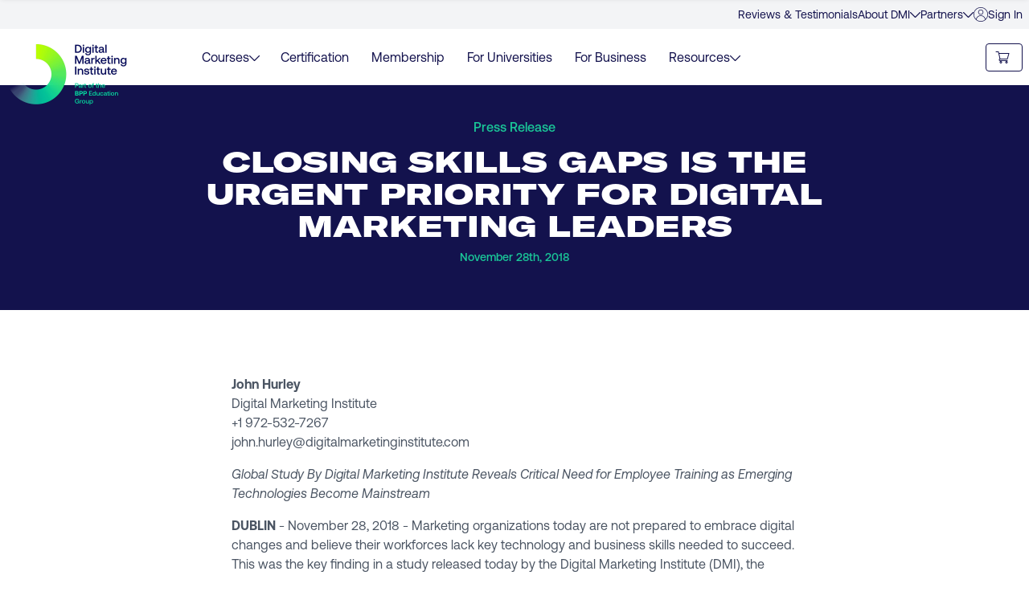

--- FILE ---
content_type: text/html; charset=utf-8
request_url: https://digitalmarketinginstitute.com/institute/press/closing-skills-gaps-is-the-urgent-priority-for-digital-marketing-leaders
body_size: 77943
content:
<!DOCTYPE html><html lang="en"><head><meta charSet="utf-8" data-next-head=""/><meta name="viewport" content="width=device-width" data-next-head=""/><link rel="icon" type="image/png" href="/assets-v4/images/icons/favicon-32x32.png" sizes="32x32" data-next-head=""/><link rel="icon" type="image/png" href="/assets-v4/images/icons/favicon-16x16.png" sizes="16x16" data-next-head=""/><link rel="icon" href="/favicon.ico" data-next-head=""/><meta name="msapplication-config" content="none" data-next-head=""/><link rel="apple-touch-icon" href="/assets-v3/images/icons/apple-touch-icon.png" data-next-head=""/><link rel="apple-touch-icon" sizes="57x57" href="/assets-v3/images/icons/apple-touch-icon-57x57.png" data-next-head=""/><link rel="apple-touch-icon" sizes="72x72" href="/assets-v3/images/icons/apple-touch-icon-72x72.png" data-next-head=""/><link rel="apple-touch-icon" sizes="114x114" href="/assets-v3/images/icons/apple-touch-icon-114x114.png" data-next-head=""/><link rel="apple-touch-icon" sizes="144x144" href="/assets-v3/images/icons/apple-touch-icon-144x144.png" data-next-head=""/><link rel="preload" href="/assets-v4/fonts/gtamerica/expanded-black/gt-america-expanded-black.woff2?js49ro" as="font" type="font/woff2" crossorigin="anonymous" data-next-head=""/><link rel="preload" href="/assets-v4/fonts/aeonik/regular/aeonik-regular.woff2?js49ro" as="font" type="font/woff2" crossorigin="anonymous" data-next-head=""/><link rel="preload" href="/assets-v4/fonts/aeonik/medium/aeonik-medium.woff2?js49ro" as="font" type="font/woff2" crossorigin="anonymous" data-next-head=""/><link rel="preload" href="/assets-v4/fonts/aeonik/bold/aeonik-bold.woff2?js49ro" as="font" type="font/woff2" crossorigin="anonymous" data-next-head=""/><link rel="preload" href="/assets-v4/fonts/aeonik/regular-italic/aeonik-regular-italic.woff2?js49ro" as="font" type="font/woff2" crossorigin="anonymous" data-next-head=""/><meta property="og:image" content="https://v3assets.digitalmarketinginstitute.com/logos/dmi/open_graph.png" data-next-head=""/><link rel="canonical" href="https://digitalmarketinginstitute.com/institute/press/closing-skills-gaps-is-the-urgent-priority-for-digital-marketing-leaders" data-next-head=""/><title data-next-head="">Closing Skills Gaps is the Urgent Priority for Digital Marketing Leaders</title><meta name="description" content="Closing Skills Gaps is the Urgent Priority for Digital Marketing Leaders, page of the Digital Marketing Institute, the global certification standard in digital marketing education." data-next-head=""/><script type="appilcation/ld+json" data-next-head=""></script><link rel="preload" href="/_next/static/chunks/6b16834575cabfc2.css" as="style"/><link rel="stylesheet" href="/_next/static/chunks/6b16834575cabfc2.css" data-n-g=""/><link rel="preload" href="/_next/static/chunks/70a2c1ca2af1f1a8.css" as="style"/><link rel="stylesheet" href="/_next/static/chunks/70a2c1ca2af1f1a8.css" data-n-g=""/><link rel="preload" href="/_next/static/chunks/22c17d36704daaee.css" as="style"/><link rel="stylesheet" href="/_next/static/chunks/22c17d36704daaee.css" data-n-g=""/><link rel="preload" href="/_next/static/chunks/58c0eb7037e5300c.css" as="style"/><link rel="stylesheet" href="/_next/static/chunks/58c0eb7037e5300c.css" data-n-p=""/><noscript data-n-css=""></noscript><script src="//cdn.optimizely.com/js/21168220171.js" type="text/plain" data-cookiescript="accepted" data-cookiecategory="performance" defer="" data-nscript="beforeInteractive"></script><script src="/_next/static/chunks/4a5742e401e81827.js" defer=""></script><script src="/_next/static/chunks/8ee4efd024036226.js" defer=""></script><script src="/_next/static/chunks/697a947667093eae.js" defer=""></script><script src="/_next/static/chunks/turbopack-32a519826318557b.js" defer=""></script><script src="/_next/static/chunks/1bf734c6ebd8e376.js" defer=""></script><script src="/_next/static/chunks/3ceff750151b1f70.js" defer=""></script><script src="/_next/static/chunks/c5fac57c8db297a9.js" defer=""></script><script src="/_next/static/chunks/turbopack-398ae3b345d79194.js" defer=""></script><script src="/_next/static/ZSh84jTzmPMublJrZyTht/_ssgManifest.js" defer=""></script><script src="/_next/static/ZSh84jTzmPMublJrZyTht/_buildManifest.js" defer=""></script></head><body><div id="__next"><div><noscript><img src="https://www.visionary-operation365.com/804877.png" style="display:none" alt=""/></noscript><main><div data-component="header_new_nav" id="header_nav" class="z-90 relative bg-white"><div class="hidden lg:block"><div class="bg-gray-100 text-navy text-sm px-5 md:px-8 lg:px-4 xl:px-2"><div class="max-w-screen-2xl flex gap-5 justify-end mx-auto"><a class="hover:cursor-pointer transition-colors duration-300 hover:text-green py-2 " href="/students/alumni">Reviews &amp; Testimonials</a><div class="flex gap-1.5 py-2 items-center relative"><a class="hover:cursor-pointer transition-colors duration-300  " href="/institute/about-us">About DMI</a><svg height="13" width="13" xmlns="http://www.w3.org/2000/svg" viewBox="0 0 330 330" class="fill-current undefined transition-all origin-center duration-300 hover:cursor-pointer "><path d="M325.607,79.393c-5.857-5.857-15.355-5.858-21.213,0.001l-139.39,139.393L25.607,79.393   c-5.857-5.857-15.355-5.858-21.213,0.001c-5.858,5.858-5.858,15.355,0,21.213l150.004,150c2.813,2.813,6.628,4.393,10.606,4.393   s7.794-1.581,10.606-4.394l149.996-150C331.465,94.749,331.465,85.251,325.607,79.393z"></path></svg><div class="absolute p-4 bg-white top-[36px] right-0 w-80 rounded shadow-md z-50 hidden"><ul><li class="p-4 bg-white hover:bg-gray-100 group hover:cursor-pointer"><a href="/institute/industry-advisory-council"><span><span class="flex gap-2 pb-4 font-semibold group-hover:text-purple">Industry Advisory Council<span class="hidden group-hover:inline"> →</span></span><p class="text-sm text-gray-600">Meet the change makers from top global brands who help shape our courses.</p></span></a></li><li class="p-4 bg-white hover:bg-gray-100 group hover:cursor-pointer"><a href="/institute/careers"><span><span class="flex gap-2 pb-4 font-semibold group-hover:text-purple">Careers<span class="hidden group-hover:inline"> →</span></span><p class="text-sm text-gray-600">Join our passionate team empowering marketers around the world.</p></span></a></li><li class="p-4 bg-white hover:bg-gray-100 group hover:cursor-pointer"><a href="/institute/press"><span><span class="flex gap-2 pb-4 font-semibold group-hover:text-purple">Press &amp; Media<span class="hidden group-hover:inline"> →</span></span><p class="text-sm text-gray-600">Recent press and media releases to delve into about DMI’s latest developments.</p></span></a></li><li class="p-4 bg-white hover:bg-gray-100 group hover:cursor-pointer"><a href="/contact"><span><span class="flex gap-2 pb-4 font-semibold group-hover:text-purple">Contact<span class="hidden group-hover:inline"> →</span></span><p class="text-sm text-gray-600">Contact us anytime, anywhere. We are here to help.</p></span></a></li></ul></div></div><div class="flex gap-1.5 py-2 items-center relative"><a class="hover:cursor-pointer transition-colors duration-300  " href="/educators">Partners</a><svg height="13" width="13" xmlns="http://www.w3.org/2000/svg" viewBox="0 0 330 330" class="fill-current undefined transition-all origin-center duration-300 hover:cursor-pointer "><path d="M325.607,79.393c-5.857-5.857-15.355-5.858-21.213,0.001l-139.39,139.393L25.607,79.393   c-5.857-5.857-15.355-5.858-21.213,0.001c-5.858,5.858-5.858,15.355,0,21.213l150.004,150c2.813,2.813,6.628,4.393,10.606,4.393   s7.794-1.581,10.606-4.394l149.996-150C331.465,94.749,331.465,85.251,325.607,79.393z"></path></svg><div class="absolute p-4 bg-white top-[36px] right-0 w-80 rounded shadow-md z-50 hidden"><ul><li class="p-4 bg-white hover:bg-gray-100 group hover:cursor-pointer"><a href="/educators/accreditation"><span><span class="flex gap-2 pb-4 font-semibold group-hover:text-purple">University Partnership<span class="hidden group-hover:inline"> →</span></span><p class="text-sm text-gray-600">Partner with us to provide your students with industry-validated content and certifications.</p></span></a></li><li class="p-4 bg-white hover:bg-gray-100 group hover:cursor-pointer"><a href="/educators/becomeapartner"><span><span class="flex gap-2 pb-4 font-semibold group-hover:text-purple">Training Provider Partnership<span class="hidden group-hover:inline"> →</span></span><p class="text-sm text-gray-600">Partner with us to add globally recognised digital marketing certifications to your portfolio.</p></span></a></li><li class="p-4 bg-white hover:bg-gray-100 group hover:cursor-pointer"><a href="/educators/partner-network"><span><span class="flex gap-2 pb-4 font-semibold group-hover:text-purple">Partner Network<span class="hidden group-hover:inline"> →</span></span><p class="text-sm text-gray-600">Discover the organisations preparing their students for career success.</p></span></a></li><li class="p-4 bg-white hover:bg-gray-100 group hover:cursor-pointer"><a href="/educators/partner-stories"><span><span class="flex gap-2 pb-4 font-semibold group-hover:text-purple">Partner Success Stories<span class="hidden group-hover:inline"> →</span></span><p class="text-sm text-gray-600">Learn how our partners gained a competitive edge with our digital programs.</p></span></a></li></ul></div></div><a href="https://my.digitalmarketinginstitute.com" class="flex gap-1 items-center py-2 transition-colors duration-300 hover:text-green group"><svg width="18" height="18" viewBox="0 0 14 14" xmlns="http://www.w3.org/2000/svg" class="fill-current text-navy transition-colors duration-300 hover:cursor-pointer group-hover:text-green" role="img" aria-label="Person Icon"><title>Log In</title><g stroke="none" stroke-width="2" fill="currentColor" fill-rule="evenodd"><path d="m7.00043885 2.24000376c-1.39175757 0-2.52 1.12824243-2.52 2.52s1.12824243 2.52 2.52 2.52 2.52-1.12824243 2.52-2.52-1.12824243-2.52-2.52-2.52zm0 4.48c-1.08247811 0-1.96-.87752189-1.96-1.96s.87752189-1.96 1.96-1.96 1.96.87752189 1.96 1.96c-.00123442 1.08196638-.87803362 1.95876558-1.96 1.96zm0-6.72000376c-3.01211076-.00274011-5.68760325 1.92340174-6.64066951 4.78075775-.95306627 2.85735602.03042519 6.00394575 2.44106151 7.80995005 2.48445034 1.8788831 5.91459765 1.8788831 8.39904795 0 .1866667-.1404107.365736-.28952.537208-.447328 2.1242549-1.9505072 2.8331833-5.00505465 1.7851877-7.69180776-1.0479955-2.68675311-3.63792719-4.45454647-6.52183565-4.45157204zm0 13.4400046c-1.51570203.0007425-2.98260392-.5357915-4.140136-1.5142968.32775796-2.03207142 2.08182988-3.52589446 4.140164-3.52589446s3.81240605 1.49382304 4.14016395 3.52589446c-1.15754673.9785177-2.62447067 1.5150525-4.14019195 1.5142968zm4.61999995-1.9634168c-.5152458-2.13384368-2.42483095-3.63721354-4.61999995-3.63721354-2.19516901 0-4.10475413 1.50336986-4.62 3.63721354-2.46075961-2.53394926-2.42126365-6.57711812.08852773-9.06251219 2.50979138-2.48539407 6.55315315-2.48539407 9.06294452 0 2.5097914 2.48539407 2.5492874 6.52856293.0885277 9.06251219z"></path></g></svg>Sign In</a></div></div></div><nav data-component="main_menu" class="border-gray-down relative z-20 h-[70px] px-5 md:px-8 lg:px-4 xl:px-2 bg-white lg:bg-transparent"><div class="max-w-screen-2xl flex justify-between lg:justify-start xl:grid xl:grid-cols-12 gap-5 mx-auto h-full"><div class="col-span-2 1xl:col-span-3"><a href="/"><span class="col-span-1 h-10 w-10 inline-block text-3xl font-bold leading-none flex-none lg:min-w-[120px] xl:min-w-[200px] relative z-40 py-3"><img loading="lazy" src="https://dmi-next.imgix.net/600x308/c4d39ca79f/logo-full.png?auto=format" width="150" height="38,75" alt="DMI Logo" class="mt-1.5 hidden lg:inline-block absolute"/><img loading="lazy" src="https://dmi-next.imgix.net/80x80/d864a4a03c/logo-80x80.png?auto=format" width="35" height="35" alt="DMI Logo" class="h-9 w-9 inline-block lg:hidden"/></span></a></div><div class="hidden lg:block col-span-7 1xl:col-span-6"><ul class="flex justify-center h-full whitespace-nowrap gap-2 text-navy"><li class="flex items-center"><a href="/students/courses"><span class="flex items-center gap-1.5  px-2 xl:px-3 transition duration-300 py-4 relative false false"><span class="hover:cursor-pointer">Courses</span><svg height="13" width="13" xmlns="http://www.w3.org/2000/svg" viewBox="0 0 330 330" class="fill-current undefined translate-y-px transition-transform origin-center duration-300 false"><path d="M325.607,79.393c-5.857-5.857-15.355-5.858-21.213,0.001l-139.39,139.393L25.607,79.393   c-5.857-5.857-15.355-5.858-21.213,0.001c-5.858,5.858-5.858,15.355,0,21.213l150.004,150c2.813,2.813,6.628,4.393,10.606,4.393   s7.794-1.581,10.606-4.394l149.996-150C331.465,94.749,331.465,85.251,325.607,79.393z"></path></svg></span></a><div data-component="megamenuWrap"><div class="transition-all duration-300 invisible opacity-0"><div data-component="megamenu_courses" class="absolute w-full shadow-md z-10 top-[45px] pt-6 left-0 whitespace-normal fade-in"><div class="bg-white border-gray-up pt-10 pb-16"><div class="flex justify-between mx-auto max-w-screen-xl"><div class="max-w-[260px] pl-5 xl:pl-0"><p class="text-green font-bold mb-1">Online Learning</p><h3 class="text-navy text-3xl font-bold mb-4">World Class Certification</h3><p class="mb-5">DMI is the proven global standard for digital marketing certification with over <!-- -->300<!-- -->,000+ members and over <!-- -->75<!-- -->,000+ certified professionals worldwide.</p><button><a data-component="button" data-ecom="" class="text-base  px-7 py-4 rounded justify-center flex items-center hover:shadow-lg cursor-pointer transition-all duration-300 font-medium bg-green text-white border border-green hover:bg-green-600 hover:border-green-600" href="/students/courses">View All Courses →</a></button></div><div class="pl-6 pr-4 xl:pr-0 xl:pl-10 grid grid-cols-3 gap-4 xl:gap-6"><div class=""><div class="flex gap-4 pb-2 mb-6 mx-2 border-b broder-gray-50 items-center font-bold"><img src="https://a.storyblok.com/f/55452/29x29/b6b7b9773e/pro.png" height="29" width="29"/><h4>Pro &amp; Specialist Courses</h4></div><ul><li class="p-2 mb-2 relative min-h-[64px] group hover:bg-gray-50 transition-colors duration-300 rounded-sm hide-for-us hide-for-ca hide-for-mx"><a href="/students/courses/professional-diploma-in-digital-marketing"><span><span class="pb-3 group-hover:text-purple transition-colors duration-300 false font-medium">DMI Pro<span class="opacity-0 group-hover:opacity-100 pl-1 transition-all duration-300 text-purple">→</span></span><span class="text-gray-500 text-sm">Perfect for career switchers, business owners and marketing managers.</span><span class="ml-3 pt-0.5 pb-1 px-2 rounded-md bg-red text-white text-xs font-normal absolute top-3 right-2">Popular</span></span></a></li><li class="p-2 mb-2 relative min-h-[64px] group hover:bg-gray-50 transition-colors duration-300 rounded-sm hidden show-for-us show-for-ca show-for-mx"><a href="/students/courses/professional-certificate-in-digital-marketing-usa"><span><span class="pb-3 group-hover:text-purple transition-colors duration-300 pr-14 font-medium">DMI Pro + AMA Dual Certification<span class="opacity-0 group-hover:opacity-100 pl-1 transition-all duration-300 text-purple">→</span></span><span class="text-gray-500 text-sm">Perfect for career switchers, business owners and marketing managers.</span><span class="ml-3 pt-0.5 pb-1 px-2 rounded-md bg-red text-white text-xs font-normal absolute top-3 right-2">Popular</span></span></a></li><li class="p-2 mb-2 relative min-h-[64px] group hover:bg-gray-50 transition-colors duration-300 rounded-sm undefined"><a href="/students/courses/professional-diploma-in-search-marketing"><span><span class="pb-3 group-hover:text-purple transition-colors duration-300 false font-medium">Search Marketing<span class="opacity-0 group-hover:opacity-100 pl-1 transition-all duration-300 text-purple">→</span></span><span class="text-gray-500 text-sm">Sharpen your search marketing strategy from SEO and PPC to analytics.</span></span></a></li><li class="p-2 mb-2 relative min-h-[64px] group hover:bg-gray-50 transition-colors duration-300 rounded-sm undefined"><a href="/students/courses/professional-diploma-in-social-media-marketing"><span><span class="pb-3 group-hover:text-purple transition-colors duration-300 false font-medium">Social Media Marketing<span class="opacity-0 group-hover:opacity-100 pl-1 transition-all duration-300 text-purple">→</span></span><span class="text-gray-500 text-sm">Perfect for those looking to fully grasp the social media landscape.</span></span></a></li><li class="p-2 mb-2 relative min-h-[64px] group hover:bg-gray-50 transition-colors duration-300 rounded-sm undefined"><a href="/students/courses/professional-diploma-in-digital-strategy-and-planning"><span><span class="pb-3 group-hover:text-purple transition-colors duration-300 false font-medium">Strategy &amp; Leadership<span class="opacity-0 group-hover:opacity-100 pl-1 transition-all duration-300 text-purple">→</span></span><span class="text-gray-500 text-sm">For aspiring and emerging marketing leaders to gain the strategic, data-driven and AI-powered skills to drive performance, manage teams, and grow business impact.</span></span></a></li></ul></div><div class=""><div class="flex gap-4 pb-2 mb-6 mx-2 border-b broder-gray-50 items-center font-bold"><img src="https://a.storyblok.com/f/55452/29x29/b4a7edbe21/advanced.png" height="29" width="29"/><h4>Advanced Courses</h4></div><ul><li class="p-2 mb-2 relative min-h-[64px] group hover:bg-gray-50 transition-colors duration-300 rounded-sm hide-for-us hide-for-ca hide-for-mx"><a href="/students/courses/expert-diploma-in-digital-marketing"><span><span class="pb-3 group-hover:text-purple transition-colors duration-300 false font-medium">DMI Expert<span class="opacity-0 group-hover:opacity-100 pl-1 transition-all duration-300 text-purple">→</span></span><span class="text-gray-500 text-sm">Designed for marketing professionals looking to drive business growth and commercial success in a senior role</span></span></a></li><li class="p-2 mb-2 relative min-h-[64px] group hover:bg-gray-50 transition-colors duration-300 rounded-sm hidden show-for-us show-for-ca show-for-mx"><a href="/students/courses/postgraduate-course-in-digital-marketing-usa"><span><span class="pb-3 group-hover:text-purple transition-colors duration-300 pr-14 font-medium">DMI Expert + AMA Dual Certification<span class="opacity-0 group-hover:opacity-100 pl-1 transition-all duration-300 text-purple">→</span></span><span class="text-gray-500 text-sm">Designed for marketing professionals looking to drive business growth and commercial success in a senior role</span></span></a></li><li class="p-2 mb-2 relative min-h-[64px] group hover:bg-gray-50 transition-colors duration-300 rounded-sm undefined"><a href="/students/courses/postgraduate-diploma-in-digital-marketing"><span><span class="pb-3 group-hover:text-purple transition-colors duration-300 false font-medium">Postgraduate Diploma In Digital Marketing<span class="opacity-0 group-hover:opacity-100 pl-1 transition-all duration-300 text-purple">→</span></span><span class="text-gray-500 text-sm">Designed for professionals at various stages from Marketing Executives to CEO&#x27;s, this programme offers cutting-edge digital marketing skills, strategic insights, and the latest industry best practices.</span></span></a></li><li class="p-2 mb-2 relative min-h-[64px] group hover:bg-gray-50 transition-colors duration-300 rounded-sm undefined"><a href="/students/courses/masters-in-digital-marketing"><span><span class="pb-3 group-hover:text-purple transition-colors duration-300 false font-medium">Masters (MSc) In Digital Marketing<span class="opacity-0 group-hover:opacity-100 pl-1 transition-all duration-300 text-purple">→</span></span><span class="text-gray-500 text-sm">Master your digital marketing skills and elevate your career with BPP’s Master’s Programme taught by industry experts and the top practitioners in their fields globally.</span></span></a></li></ul></div><div class=""><div class="flex gap-4 pb-2 mb-6 mx-2 border-b broder-gray-50 items-center font-bold"><img src="https://a.storyblok.com/f/55452/29x29/2bec59a093/short.png" height="29" width="29"/><h4>Short Courses</h4></div><ul><li class="p-2 mb-2 relative min-h-[64px] group hover:bg-gray-50 transition-colors duration-300 rounded-sm undefined"><a href="/students/short-courses/advanced-ai-in-digital-marketing"><span><span class="pb-3 group-hover:text-purple transition-colors duration-300 false font-medium">Advanced AI<span class="opacity-0 group-hover:opacity-100 pl-1 transition-all duration-300 text-purple">→</span></span><span class="text-gray-500 text-sm">Fast-track your AI skills with this short interactive course. Learn the fundamentals of AI and understand AI data-driven marketing.</span><span class="pt-0 pb-0.5 px-1.5 rounded-md bg-red text-white text-xs font-normal absolute top-3 right-2">NEW</span></span></a></li><li class="p-2 mb-2 relative min-h-[64px] group hover:bg-gray-50 transition-colors duration-300 rounded-sm undefined"><a href="/students/short-courses/search-engine-optimization"><span><span class="pb-3 group-hover:text-purple transition-colors duration-300 false font-medium">Search Engine Optimization (SEO)<span class="opacity-0 group-hover:opacity-100 pl-1 transition-all duration-300 text-purple">→</span></span><span class="text-gray-500 text-sm">Rank better in search results through a mix of SEO strategies to make it easy for the right people to find you.</span></span></a></li><li class="p-2 mb-2 relative min-h-[64px] group hover:bg-gray-50 transition-colors duration-300 rounded-sm undefined"><a href="/students/short-courses/paid-media-ppc"><span><span class="pb-3 group-hover:text-purple transition-colors duration-300 false font-medium">Paid Search (PPC)<span class="opacity-0 group-hover:opacity-100 pl-1 transition-all duration-300 text-purple">→</span></span><span class="text-gray-500 text-sm">Develop PPC campaigns by understanding keywords, binding and budget.</span></span></a></li><li class="p-2 mb-2 relative min-h-[64px] group hover:bg-gray-50 transition-colors duration-300 rounded-sm undefined"><a href="/students/short-courses/social-media-marketing"><span><span class="pb-3 group-hover:text-purple transition-colors duration-300 false font-medium">Social Media Marketing<span class="opacity-0 group-hover:opacity-100 pl-1 transition-all duration-300 text-purple">→</span></span><span class="text-gray-500 text-sm">The perfect intro exploring today’s rapidly changing social media landscape.</span></span></a></li><li class="p-2 mb-2 relative min-h-[64px] group hover:bg-gray-50 transition-colors duration-300 rounded-sm undefined"><a href="/students/short-courses/digital-strategy"><span><span class="pb-3 group-hover:text-purple transition-colors duration-300 false font-medium">Digital Strategy<span class="opacity-0 group-hover:opacity-100 pl-1 transition-all duration-300 text-purple">→</span></span><span class="text-gray-500 text-sm">Discover the fundamentals of developing a digital strategy.</span></span></a></li><li class="p-2 mb-2 relative min-h-[64px] group hover:bg-gray-50 transition-colors duration-300 rounded-sm undefined"><a href="/students/courses#short_courses"><span><span class="pb-3 group-hover:text-purple transition-colors duration-300 false font-bold">More...<span class="opacity-0 group-hover:opacity-100 pl-1 transition-all duration-300 text-purple">→</span></span><span class="text-gray-500 text-sm"></span></span></a></li></ul></div></div></div></div></div></div></div></li><li class="flex items-center px-2.5 xl:px-3.5 cursor-pointer"><a class="transition duration-300 relative py-4 hover:text-green" href="/certification">Certification</a></li><li class="flex items-center px-2.5 xl:px-3.5 cursor-pointer"><a class="transition duration-300 relative py-4 hover:text-green" href="/students">Membership</a></li><li class="flex items-center relative px-2.5 xl:px-3.5 cursor-pointer"><a class="transition duration-300 relative py-4 hover:text-green" href="/educators/accreditation">For Universities</a></li><li class="flex items-center relative px-2.5 xl:px-3.5 cursor-pointer"><a class="transition duration-300 relative py-4 hover:text-green" href="/business">For Business</a></li><li class="flex items-center cursor-pointer"><a href="https://digitalmarketinginstitute.com/blog" class="flex items-center gap-1.5 transition duration-300 py-4 px-2.5 xl:px-3.5 hover:text-green"><span class="hover:cursor-pointer">Resources</span><svg height="13" width="13" xmlns="http://www.w3.org/2000/svg" viewBox="0 0 330 330" class="fill-current undefined translate-y-px transition-transform origin-center duration-300 false"><path d="M325.607,79.393c-5.857-5.857-15.355-5.858-21.213,0.001l-139.39,139.393L25.607,79.393   c-5.857-5.857-15.355-5.858-21.213,0.001c-5.858,5.858-5.858,15.355,0,21.213l150.004,150c2.813,2.813,6.628,4.393,10.606,4.393   s7.794-1.581,10.606-4.394l149.996-150C331.465,94.749,331.465,85.251,325.607,79.393z"></path></svg></a><div class="hidden"><div data-component="megamenu_resources" class="absolute w-full shadow-md z-10 top-[45px] pt-6 left-0 whitespace-normal fade-in"><div class="bg-white border-gray-up"><div class="grid grid-cols-3 gap-x-20 mx-auto max-w-screen-xl"><div class="col-span-2"><div><div class="py-10 grid grid-cols-2 gap-x-20"><p class="col-span-2 text-xl text-navy font-semibold border-b-2 border-gray-100 py-2 mx-3">Resources</p><a href="https://digitalmarketinginstitute.com/blog" class="py-4 bg-white px-3 rounded-lg hover:bg-gray-50 group"><span class="font-medium text-navy group-hover:text-purple">DMI Blog<span class="pl-1 hidden text-purple font-medium group-hover:inline-block">→</span></span><p class="text-gray-500">Articles that delve into everything you need to be a digital marketing pro.</p></a><a href="https://digitalmarketinginstitute.com/resources/lessons" class="py-4 bg-white px-3 rounded-lg hover:bg-gray-50 group"><span class="font-medium text-navy group-hover:text-purple">Micro-Lessons<span class="pl-1 hidden text-purple font-medium group-hover:inline-block">→</span></span><p class="text-gray-500">Short, focused lessons designed to get a taste of a specific topic.</p></a><a href="https://digitalmarketinginstitute.com/resources/webinars" class="py-4 bg-white px-3 rounded-lg hover:bg-gray-50 group"><span class="font-medium text-navy group-hover:text-purple">Webinars<span class="pl-1 hidden text-purple font-medium group-hover:inline-block">→</span></span><p class="text-gray-500">Explore the latest tips and tools from industry experts with DMI webinars.</p></a><a href="https://digitalmarketinginstitute.com/resources/ebooks" class="py-4 bg-white px-3 rounded-lg hover:bg-gray-50 group"><span class="font-medium text-navy group-hover:text-purple">Ebooks &amp; Guides<span class="pl-1 hidden text-purple font-medium group-hover:inline-block">→</span></span><p class="text-gray-500">Guides to help you map out successful digital marketing strategies.</p></a><a href="https://digitalmarketinginstitute.com/resources/podcasts" class="py-4 bg-white px-3 rounded-lg hover:bg-gray-50 group"><span class="font-medium text-navy group-hover:text-purple">Podcasts<span class="pl-1 hidden text-purple font-medium group-hover:inline-block">→</span></span><p class="text-gray-500">Listen to discover practical digital marketing insights you can apply today.</p></a><a href="https://digitalmarketinginstitute.com/resources/skills-test" class="py-4 bg-white px-3 rounded-lg hover:bg-gray-50 group"><span class="font-medium text-navy group-hover:text-purple">Test Your Skills<span class="pl-1 hidden text-purple font-medium group-hover:inline-block">→</span></span><p class="text-gray-500">Check how strong your digital skills are with our free online test.</p></a></div></div></div><div class="col-span-1 py-10"><div class="p-5 h-full flex items-center"><a href="/students/courses"><img src="https://a.storyblok.com/f/55452/463x431/f6ca5f64d8/track_ai_megamenu_24.png?auto=format" loading="lazy"/></a></div></div></div></div></div></div></li></ul></div><div class="flex gap-5 lg:gap-3 justify-end items-center xl:col-span-3 justify-self-end lg:flex-grow"><div class="flex gap-5 lg:gap-3 lg:hidden items-center"><a href="/contact"><svg width="20" height="20" viewBox="0 0 14 14" xmlns="http://www.w3.org/2000/svg" class="fill-current text-navy" role="img" aria-label="Phone Icon"><title>Contact</title><g stroke="none" stroke-width="1" fill="currentColor" fill-rule="evenodd"><path d="m12.50025 12.9085773c-1.0351699 1.0369845-2.6630931 1.1871386-3.87048005.357-1.60701585-1.0612828-3.130118-2.2444646-4.55586-3.53910005-1.29475022-1.42591308-2.47803243-2.94919586-3.5394-4.5564-.83003691-1.20737245-.67994112-2.83518501.35688-3.87042l1.03248-1.03242c.17104281-.17110575.40306443-.26723725.645-.26723725.24193558 0 .47395719.0961315.645.26723725l1.71972 1.71972c.17110575.17104281.26723726.40306443.26723726.645 0 .24193558-.09613151.47395719-.26723726.645l-.74076.7407c-.1991542.1989426-.23562534.50861214-.08814.74838.60344393 1.01008183 1.31379005 1.95232187 2.11878 2.81046.85813068.80497297 1.80034894 1.51531783 2.8104 2.11878.23977628.1474926.5494624.11099468.74838-.0882l.74076005-.74076c.3562539-.35615064.933746-.35615064 1.29 0l1.71984 1.71990005c.1710714.1710562.2671472.4030739.2671472.6449948s-.0961639.4739207-.2672672.6449452z"></path></g></svg></a><a href="https://my.digitalmarketinginstitute.com"><svg width="22" height="22" viewBox="0 0 14 14" xmlns="http://www.w3.org/2000/svg" class="fill-current text-navy" role="img" aria-label="Person Icon"><title>Log In</title><g stroke="none" stroke-width="2" fill="currentColor" fill-rule="evenodd"><path d="m7.00043885 2.24000376c-1.39175757 0-2.52 1.12824243-2.52 2.52s1.12824243 2.52 2.52 2.52 2.52-1.12824243 2.52-2.52-1.12824243-2.52-2.52-2.52zm0 4.48c-1.08247811 0-1.96-.87752189-1.96-1.96s.87752189-1.96 1.96-1.96 1.96.87752189 1.96 1.96c-.00123442 1.08196638-.87803362 1.95876558-1.96 1.96zm0-6.72000376c-3.01211076-.00274011-5.68760325 1.92340174-6.64066951 4.78075775-.95306627 2.85735602.03042519 6.00394575 2.44106151 7.80995005 2.48445034 1.8788831 5.91459765 1.8788831 8.39904795 0 .1866667-.1404107.365736-.28952.537208-.447328 2.1242549-1.9505072 2.8331833-5.00505465 1.7851877-7.69180776-1.0479955-2.68675311-3.63792719-4.45454647-6.52183565-4.45157204zm0 13.4400046c-1.51570203.0007425-2.98260392-.5357915-4.140136-1.5142968.32775796-2.03207142 2.08182988-3.52589446 4.140164-3.52589446s3.81240605 1.49382304 4.14016395 3.52589446c-1.15754673.9785177-2.62447067 1.5150525-4.14019195 1.5142968zm4.61999995-1.9634168c-.5152458-2.13384368-2.42483095-3.63721354-4.61999995-3.63721354-2.19516901 0-4.10475413 1.50336986-4.62 3.63721354-2.46075961-2.53394926-2.42126365-6.57711812.08852773-9.06251219 2.50979138-2.48539407 6.55315315-2.48539407 9.06294452 0 2.5097914 2.48539407 2.5492874 6.52856293.0885277 9.06251219z"></path></g></svg></a></div><div data-component="cartButton" class="relative inline-block text-navy"><button class="rounded justify-center flex items-center gap-1 hover:shadow-lg cursor-pointer transition-colors duration-300 font-medium border border-navy bg-transparent pl-2.5 pr-3.5 h-[35px] w-18"><svg height="17px" width="20px" class="fill-current text-navy undefined" viewBox="0 -31 512.00026 512" xmlns="http://www.w3.org/2000/svg" role="img" aria-label="Cart Icon"><path d="m164.960938 300.003906h.023437c.019531 0 .039063-.003906.058594-.003906h271.957031c6.695312 0 12.582031-4.441406 14.421875-10.878906l60-210c1.292969-4.527344.386719-9.394532-2.445313-13.152344-2.835937-3.757812-7.269531-5.96875-11.976562-5.96875h-366.632812l-10.722657-48.253906c-1.527343-6.863282-7.613281-11.746094-14.644531-11.746094h-90c-8.285156 0-15 6.714844-15 15s6.714844 15 15 15h77.96875c1.898438 8.550781 51.3125 230.917969 54.15625 243.710938-15.941406 6.929687-27.125 22.824218-27.125 41.289062 0 24.8125 20.1875 45 45 45h272c8.285156 0 15-6.714844 15-15s-6.714844-15-15-15h-272c-8.269531 0-15-6.730469-15-15 0-8.257812 6.707031-14.976562 14.960938-14.996094zm312.152343-210.003906-51.429687 180h-248.652344l-40-180zm0 0"></path><path d="m150 405c0 24.8125 20.1875 45 45 45s45-20.1875 45-45-20.1875-45-45-45-45 20.1875-45 45zm45-15c8.269531 0 15 6.730469 15 15s-6.730469 15-15 15-15-6.730469-15-15 6.730469-15 15-15zm0 0"></path><path d="m362 405c0 24.8125 20.1875 45 45 45s45-20.1875 45-45-20.1875-45-45-45-45 20.1875-45 45zm45-15c8.269531 0 15 6.730469 15 15s-6.730469 15-15 15-15-6.730469-15-15 6.730469-15 15-15zm0 0"></path></svg><p class="cart-count block "></p></button></div><div class="hidden lg:block"><div data-component="MainMenuCtas" class="flex items-center  gap-3"></div></div><button class="navbar-burger flex items-center text-green-600 p-1 lg:hidden"><svg class="block h-5 w-5 text-navy fill-current" viewBox="0 0 20 20" xmlns="http://www.w3.org/2000/svg"><title>Menu</title><path d="M0 3h20v2H0V3zm0 6h20v2H0V9zm0 6h20v2H0v-2z"></path></svg></button></div></div></nav><div data-component="sticky_nav" class="w-screen bg-white fixed z-50 md:block hidden shadow-md transition-transform duration-300 transform -top-16 "><div class="flex justify-between max-w-screen-1xl m-auto px-8"><nav><ul class="grid grid-flow-col auto-cols-max items-center text-sm text-gray-600 font-medium"><li><a class="block pr-2 lg:pr-4" href="/"><img width="32" height="32" loading="lazy" src="https://dmi-next.imgix.net/80x80/d864a4a03c/logo-80x80.png?auto=format" alt="DMI Logo"/></a></li><li><p class="cursor-pointer py-5 px-2 lg:px-4 block hover:underline">Our Courses</p></li><li><p class="cursor-pointer py-5 px-2 lg:px-4 block hover:underline">Why Choose DMI</p></li><li><p class="cursor-pointer py-5 px-2 lg:px-4 block hover:underline">Customers Reviews</p></li></ul></nav><div data-component="MainMenuCtas" class="flex items-center  gap-3"></div></div></div></div><div data-component="press_article"><div class="max-w-full py-10 flex justify-center bg-navy"><div class="w-full lg:max-w-6xl px-5 md:px-8 lg:px-4 xl:px-2"><div class="w-full lg:max-w-3xl mx-auto text-center"><h2 class="mb-3 text-sm sm:text-base font-medium text-green mx-auto">Press Release</h2><h1 class="mb-2 mx-auto text-white max-w-3xl text-2xl xs:text-3xl sm:text-3.5xl lg:text-4xl font-gt uppercase">Closing Skills Gaps is the Urgent Priority for Digital Marketing Leaders</h1><div class="sm:mb-4 sm:px-12 text-green text-sm mx-auto font-medium">November 28th, 2018</div></div></div></div><div class="max-w-full flex py-10 justify-center bg-white"><div class="w-full lg:max-w-3xl md:px-8 px-5 py-10"><div class="pb-14 text-gray-600 bullet-inside p-margin"><p><b>John Hurley</b><br/>Digital Marketing Institute<br/>+1 972-532-7267<br/><a href="mailto:john.hurley@digitalmarketinginstitute.com">john.hurley@digitalmarketinginstitute.com</a></p><p><i>Global Study By Digital Marketing Institute Reveals Critical Need for Employee Training as Emerging Technologies Become Mainstream</i></p><p><b>DUBLIN</b> - November 28, 2018 - Marketing organizations today are not prepared to embrace digital changes and believe their workforces lack key technology and business skills needed to succeed. This was the key finding in a study released today by the <a href="https://digitalmarketinginstitute.com/en-ie/en-us">Digital Marketing Institute</a> (DMI), the global standard in digital marketing professional learning and certification.</p><p>The report, <a href="https://digitalmarketinginstitute.com/en-ie/campaign/business/20-20-vision-a-marketing-leaders-view-of-digitals-future">20/20 Vision: A Marketing Leader&#x27;s View of Digital&#x27;s Future</a>, shares insights from a survey of more than 200 executive and senior marketing professionals worldwide about critical challenges and opportunities for marketing teams and businesses in the lead up to 2020.</p><p>Marketing leaders revealed that as digital technologies continue to evolve, the knowledge and capabilities of employees lags behind, leaving many organizations playing catch up. To address this skill shortage, 82 percent of respondents indicate that their organization needs to invest more in staff training and development to upskill and reskill their marketing teams to remain competitive. This training needs to address not only gaps in technical skills, but also business skills including strategy and planning, analytics, research and leadership.</p><p>“As digital technologies rapidly transform business, marketers are recognizing the need to invest more resources in training and close skills gaps. There is an urgency to cultivate a talent pool that possesses the skills necessary to help their organizations remain competitive and relevant in the digital economy,” said Ken Fitzpatrick, CEO of the Digital Marketing Institute. “To be successful in 2020 and beyond, a culture that promotes professional development, upskilling, and reskilling is going to be just as important in digitization as emerging technologies, effective strategies and increased budgets.”</p><p><b>Technology Advancements Create Need for New Skills</b></p><p>When marketing leaders look ahead to 2020, more than two thirds of respondents cite app technology and artificial intelligence as the most important emerging technology, followed closely by social customer service and emotional engagement.</p><p>As organizations embrace these new technologies, there will be a dramatic change in the technical skills required by marketers. While today, leaders responded that the top three most important technical skills for marketers are content marketing, social media and website design and optimization, over the next few years only social media will remain a top priority. By 2020, mobile and marketing automation will take the top two spots as digital marketing priorities evolve.</p><p>“It is imperative that we invest in and take action on hiring talent that will keep pace with technological change,” said Ty Heath, LinkedIn global lead for market education and member of the DMI Global Industry Advisory Council (GIAC). “The incoming wave of marketers aren&#x27;t fully prepared to find footing in the shifting digital landscape that now exists. We need to move thoughtfully and quickly to meet the transformation in marketing and sales.”</p><p>The full report, 20/20 Vision: A Marketing Leader&#x27;s View of Digital&#x27;s Future, is available for download <a href="https://digitalmarketinginstitute.com/en-ie/campaign/business/20-20-vision-a-marketing-leaders-view-of-digitals-future">here</a>.</p><p>DMI is hosting a webinar on Wednesday, Dec. 5 to review this global research and explore the main trends affecting the digital marketing profession, now and in the future. Click <a href="https://register.gotowebinar.com/register/2355596302100786689">here</a> to register and to listen to a replay of the presentation following the event.</p><p>DMI recently <a href="https://digitalmarketinginstitute.com/en-ie/en-us/institute/press/hubspot-academy-selects-digital-marketing-institute">announced</a> that HubSpot Academy selected DMI to provide exclusive sales and marketing training content and it also <a href="https://digitalmarketinginstitute.com/en-ie/en-us/institute/press/digital-marketing-institute-fortifies-us-presence">announced</a> its U.S. expansion with a new office in Dallas to address the industry&#x27;s education gap for imperative marketing skills.</p><p><b>About the</b> <b><a href="https://www.digitalmarketinginstitute.com/">Digital Marketing Institute</a></b></p><p>Founded in Dublin, Ireland in 2008, the Digital Marketing Institute is a digital marketing and selling professional certification body. Through its growing network of education partners in 100 countries, it offers an industry validated professional certification from Associate to Masters level.</p></div><a class="unhover font-semibold text-navy my-5" href="/institute/press">← Back to Press Releases</a></div></div></div><footer data-component="footer" class="w-full bg-navy text-gray-400"><div class="xl:max-w-6xl mx-auto px-5 sm:px-4"><div class="grid grid-cols-2 sm:grid-cols-3 lg:grid-cols-7 py-10 sm:py-16 text-sm gap-8 lg:gap-10 border-b border-gray-500"><div class="order-1"><img width="112" height="57.86" loading="lazy" src="https://dmi-next.imgix.net/600x308/4ffc8c668f/logo-full-alt.png?auto=format" class="w-32" alt="Logo"/></div><div class="order-3 sm:order-2"><h4 class="text-base text-white mb-4">For You</h4><a class="block hover:text-green mb-1 transition-colors" href="/students/courses">Courses<span class="rounded-sm bg-red p-0.5 text-xs text-white ml-1">NEW</span></a><a class="block hover:text-green mb-1 transition-colors" href="/students/courses#short_courses">Short Courses</a><a class="block hover:text-green mb-1 transition-colors" href="/students/alumni">Member Stories</a><a class="block hover:text-green mb-1 transition-colors" href="/students/digital-diagnostic">Skills Test</a><a class="block hover:text-green mb-1 transition-colors" href="/students/support-team">Support Team</a><a class="block hover:text-green mb-1 transition-colors" href="/students">Membership</a></div><div class="col-span-2 sm:col-span-1 lg:col-span-2 order-2 sm:order-3"><h4 class="text-base text-white mb-4">Courses</h4><a class="block hover:text-green mb-1 transition-colors" href="/students/courses">All Digital Marketing Training Courses</a><a class="block hover:text-green mb-1 transition-colors" href="/students/courses/professional-diploma-in-digital-marketing">Certified Digital Marketing Professional</a><a class="block hover:text-green mb-1 transition-colors" href="/students/courses/professional-certificate-in-digital-marketing-usa">DMI+AMA Dual Certificate in Digital Marketing (USA Only)</a><a class="block hover:text-green mb-1 transition-colors" href="/students/courses/postgraduate-diploma-in-digital-marketing">Postgraduate Diploma in Digital Marketing</a><a class="block hover:text-green mb-1 transition-colors" href="/students/courses/postgraduate-course-in-digital-marketing-usa">DMI+AMA Postgraduate Certificate Digital Marketing (USA Only)</a><a class="block hover:text-green mb-1 transition-colors" href="/students/courses/masters-in-digital-marketing">Certified Digital Marketing Master</a><a class="block hover:text-green mb-1 transition-colors" href="/students/courses/professional-diploma-in-search-marketing">Certified Search Marketing Specialist</a><a class="block hover:text-green mb-1 transition-colors" href="/students/courses/professional-diploma-in-social-media-marketing">Certified Social Media Marketing Specialist</a><a class="block hover:text-green mb-1 transition-colors" href="/students/courses/professional-diploma-in-digital-strategy-and-planning">Digital Marketing Strategy &amp;#38; Leadership Specialist</a><a class="block hover:text-green mb-1 transition-colors" href="/students/short-courses/certified-digital-social-selling">Certified Social Selling Specialist</a></div><div class="order-6 sm:order-4"><h4 class="text-base text-white mb-4">Business</h4><a class="block hover:text-green mb-1 transition-colors" href="/business/case-studies">Case Studies</a><h4 class="text-base text-white mb-4 mt-10">Partners</h4><a class="block hover:text-green mb-1 transition-colors" href="/educators/partner-stories">Partner Stories</a><a class="block hover:text-green mb-1 transition-colors" href="/educators/partner-network">Partner Network</a></div><div class="order-4 sm:order-5"><h4 class="text-base text-white mb-4">Company</h4><a class="block hover:text-green mb-1 transition-colors" href="/institute/about-us">About</a><a class="block hover:text-green mb-1 transition-colors" href="/institute/industry-advisory-council">Global Champions</a><a class="block hover:text-green mb-1 transition-colors" href="/institute/careers">Careers</a><a class="block hover:text-green mb-1 transition-colors" href="/institute/press">Press</a></div><div class="order-5 sm:order-6"><h4 class="text-base text-white mb-4">Get Connected</h4><a class="block hover:text-green mb-1 transition-colors" href="/contact">Contact</a><a href="https://digitalmarketinginstitute.com/blog" class="block hover:text-green mb-1 transition-colors">Blog</a><a href="https://digitalmarketinginstitute.com/blog-topics" class="block hover:text-green mb-1 transition-colors">Blog Topics</a><a href="https://digitalmarketinginstitute.com/resources/webinars" class="block hover:text-green mb-1 transition-colors">Upcoming Webinars</a><a href="https://digitalmarketinginstitute.com/resources/podcasts" class="block hover:text-green mb-1 transition-colors">Podcast</a><div class="flex mt-4 gap-x-3"><a href="https://twitter.com/dmigroup" data-social="twitter"><svg xmlns="http://www.w3.org/2000/svg" width="16" height="16" class="text-gray-300 hover:text-green fill-current transition-colors" role="img" aria-label="Twitter Icon" viewBox="0 0 512 462.799"><path d="M403.229 0h78.506L310.219 196.04 512 462.799H354.002L230.261 301.007 88.669 462.799h-78.56l183.455-209.683L0 0h161.999l111.856 147.88L403.229 0zm-27.556 415.805h43.505L138.363 44.527h-46.68l283.99 371.278z"></path></svg></a><a href="https://www.linkedin.com/school/digital-marketing-institute/" data-social="linkedin"><svg version="1.1" xmlns="http://www.w3.org/2000/svg" width="16" height="16" class="text-gray-300 hover:text-green fill-current transition-colors" viewBox="0 0 16 16" role="img" aria-label="Linkedin Icon"><title>LinkedIn</title><path d="M6 6h2.767v1.418h0.040c0.385-0.691 1.327-1.418 2.732-1.418 2.921 0 3.461 1.818 3.461 4.183v4.817h-2.885v-4.27c0-1.018-0.021-2.329-1.5-2.329-1.502 0-1.732 1.109-1.732 2.255v4.344h-2.883v-9z"></path><path d="M1 6h3v9h-3v-9z"></path><path d="M4 3.5c0 0.828-0.672 1.5-1.5 1.5s-1.5-0.672-1.5-1.5c0-0.828 0.672-1.5 1.5-1.5s1.5 0.672 1.5 1.5z"></path></svg></a><a href="https://www.facebook.com/DigitalMarketingInstitute/" data-social="facebook"><svg version="1.1" xmlns="http://www.w3.org/2000/svg" width="16" height="16" class="fill-current undefined text-gray-300 hover:text-green fill-current transition-colors" viewBox="0 0 16 16" role="img" aria-label="Facebook Icon"><title>Facebook</title><path d="M9.5 3h2.5v-3h-2.5c-1.93 0-3.5 1.57-3.5 3.5v1.5h-2v3h2v8h3v-8h2.5l0.5-3h-3v-1.5c0-0.271 0.229-0.5 0.5-0.5z"></path></svg></a><a href="https://www.youtube.com/user/digitalmarketinginst" data-social="youtube"><svg version="1.1" xmlns="http://www.w3.org/2000/svg" width="16" height="16" class="text-gray-300 hover:text-green fill-current transition-colors" viewBox="0 0 512 512" role="img" aria-label="Youtube Icon"><title>YouTube</title><g id="icomoon-ignore"></g><path d="M506.9 153.6c0 0-5-35.3-20.4-50.8-19.5-20.4-41.3-20.5-51.3-21.7-71.6-5.2-179.1-5.2-179.1-5.2h-0.2c0 0-107.5 0-179.1 5.2-10 1.2-31.8 1.3-51.3 21.7-15.4 15.5-20.3 50.8-20.3 50.8s-5.1 41.4-5.1 82.9v38.8c0 41.4 5.1 82.9 5.1 82.9s5 35.3 20.3 50.8c19.5 20.4 45.1 19.7 56.5 21.9 41 3.9 174.1 5.1 174.1 5.1s107.6-0.2 179.2-5.3c10-1.2 31.8-1.3 51.3-21.7 15.4-15.5 20.4-50.8 20.4-50.8s5.1-41.4 5.1-82.9v-38.8c-0.1-41.4-5.2-82.9-5.2-82.9zM203.1 322.4v-143.9l138.3 72.2-138.3 71.7z"></path></svg></a></div></div></div><div class="py-5 md:flex md:justify-between text-white text-xs"><div class="block sm:flex md:block lg:flex sm:items-center mb-6 sm:mb-2 pt-2"><div class="grid grid-flow-col auto-cols-auto justify-start mb-3 sm:mb-0 md:mb-3 lg:mb-0 sm:pb-0 sm:items-center"><a class="mr-5 hover:text-green transition-colors" href="/sitemap">Sitemap</a><a class="mr-5 hover:text-green transition-colors" href="/terms">Terms &amp; Conditions</a><a class="mr-5 hover:text-green transition-colors" href="/privacy">Privacy</a><a id="csconsentlink" href="#" class="mr-5 hover:text-green transition-colors cursor-pointer">Cookies</a></div><p class="mr-5 inline">© Copyright Digital Marketing Institute <!-- -->2026<!-- -->.</p></div><form class="flex items-center"><label for="footer-email" class="mb-2 pt-2 pr-5">Sign up for our newsletter</label><div class="flex flex-col justify-center"><div class="flex items-center justify-between px-2"><input id="footer-email" class="text-sm bg-navy focus:outline-none pt-2 footer-input" placeholder="you@youremail.com" name="email" autoComplete="off" aria-label="Insert your email" value=""/><button type="submit" class="cursor-pointer mt-2"><svg width="18px" height="16px" viewBox="0 0 18 16" xmlns="http://www.w3.org/2000/svg" role="img" aria-label="Gradient Arrow Icon"><title>Gradient Arow</title><defs><linearGradient x1="9.9609375%" y1="50%" x2="87.2738487%" y2="50%" id="linearGradient-1"><stop stop-color="#B1FB28" offset="0%"></stop><stop stop-color="#63F360" offset="53.4074113%"></stop><stop stop-color="#53EF99" offset="100%"></stop></linearGradient><linearGradient x1="9.9609375%" y1="50%" x2="87.2738487%" y2="50%" id="linearGradient-2"><stop stop-color="#B1FB28" offset="0%"></stop><stop stop-color="#63F360" offset="53.4074113%"></stop><stop stop-color="#53EF99" offset="100%"></stop></linearGradient></defs><g id="Symbols" stroke="none" stroke-width="1" fill="none" fill-rule="evenodd"><g id="UI-/-Text-Links-/-White" transform="translate(-124.000000, -1.000000)" fill-rule="nonzero"><g id="UI-/-Text-Links-/-Navy"><g><g id="Group" transform="translate(124.000000, 0.000000)"><g id="Group-2" transform="translate(0.000000, 0.400000)"><g id="Group-3"><path d="M4.67754017,13.9210347 L19.7224598,13.9210347 L12.2,3 L4.67754017,13.9210347 Z M12.2,5.82058502 L16.6775402,12.3210347 L7.72245983,12.3210347 L12.2,5.82058502 Z" id="Path" fill="url(#linearGradient-1)" transform="translate(12.200000, 8.460517) rotate(90.000000) translate(-12.200000, -8.460517) "></path><polygon id="Path-2" fill="url(#linearGradient-2)" points="0 9.6 8 9.6 8 7.6 0 7.6"></polygon></g></g></g></g></g></g></g></svg></button></div><span class="w-full mt-2 h-0.5 justify-self-end bg-gradient-to-r from-lime to-green rounded"></span></div></form></div></div><script src="https://cdnjs.cloudflare.com/ajax/libs/intl-tel-input/17.0.15/js/intlTelInput.min.js"></script><script></script></footer><div class="h-2.5 bg-gradient-to-r from-lime to-green"></div></main><style>
        .hide-for-us { display: none !important; }
        .show-for-us { display: block !important; }
        .show-for-us-inline { display: inline-block !important; }
        .show-for-us-flex { display: flex !important; }
        .hide-for-region-international { display: none !important; }
        .show-for-region-international { display: block !important; }
        .show-for-region-international-inline { display: inline-block !important; }
        .show-for-region-international-flex { display: flex !important; }
      </style></div></div><script id="__NEXT_DATA__" type="application/json">{"props":{"pageProps":{"story":{"name":"Closing Skills Gaps is the Urgent Priority for Digital Marketing Leaders","created_at":"2022-03-14T17:16:18.890Z","published_at":"2022-03-14T17:16:18.929Z","updated_at":"2022-03-15T10:32:06.269Z","id":115410677,"uuid":"9b315417-797f-401c-afd2-c4953cdbbd5b","content":{"_uid":"3108d237-7440-4433-b02c-e275644918c5","body":[{"_uid":"efe7aff1-3380-4cca-a0bb-c95db32d43f5","component":"layout_header_nav","_editable":"\u003c!--#storyblok#{\"name\": \"layout_header_nav\", \"space\": \"55452\", \"uid\": \"efe7aff1-3380-4cca-a0bb-c95db32d43f5\", \"id\": \"115410677\"}--\u003e"},{"_uid":"aa1e23bd-e0bf-4285-9516-71ea571c8c15","date":"1543425000","title":"Closing Skills Gaps is the Urgent Priority for Digital Marketing Leaders","article":{"type":"doc","content":[{"type":"paragraph","content":[{"text":"John Hurley","type":"text","marks":[{"type":"bold"}]},{"type":"hard_break"},{"text":"Digital Marketing Institute","type":"text"},{"type":"hard_break"},{"text":"+1 972-532-7267","type":"text"},{"type":"hard_break"},{"text":"john.hurley@digitalmarketinginstitute.com","type":"text","marks":[{"type":"link","attrs":{"href":"mailto:john.hurley@digitalmarketinginstitute.com","title":null}}]}]},{"type":"paragraph","content":[{"text":"Global Study By Digital Marketing Institute Reveals Critical Need for Employee Training as Emerging Technologies Become Mainstream","type":"text","marks":[{"type":"italic"}]}]},{"type":"paragraph","content":[{"text":"DUBLIN","type":"text","marks":[{"type":"bold"}]},{"text":" - November 28, 2018 - Marketing organizations today are not prepared to embrace digital changes and believe their workforces lack key technology and business skills needed to succeed. This was the key finding in a study released today by the ","type":"text"},{"text":"Digital Marketing Institute","type":"text","marks":[{"type":"link","attrs":{"href":"https://digitalmarketinginstitute.com/en-ie/en-us","title":null}}]},{"text":" (DMI), the global standard in digital marketing professional learning and certification.","type":"text"}]},{"type":"paragraph","content":[{"text":"The report, ","type":"text"},{"text":"20/20 Vision: A Marketing Leader's View of Digital's Future","type":"text","marks":[{"type":"link","attrs":{"href":"https://digitalmarketinginstitute.com/en-ie/campaign/business/20-20-vision-a-marketing-leaders-view-of-digitals-future","title":null}}]},{"text":", shares insights from a survey of more than 200 executive and senior marketing professionals worldwide about critical challenges and opportunities for marketing teams and businesses in the lead up to 2020.","type":"text"}]},{"type":"paragraph","content":[{"text":"Marketing leaders revealed that as digital technologies continue to evolve, the knowledge and capabilities of employees lags behind, leaving many organizations playing catch up. To address this skill shortage, 82 percent of respondents indicate that their organization needs to invest more in staff training and development to upskill and reskill their marketing teams to remain competitive. This training needs to address not only gaps in technical skills, but also business skills including strategy and planning, analytics, research and leadership.","type":"text"}]},{"type":"paragraph","content":[{"text":"“As digital technologies rapidly transform business, marketers are recognizing the need to invest more resources in training and close skills gaps. There is an urgency to cultivate a talent pool that possesses the skills necessary to help their organizations remain competitive and relevant in the digital economy,” said Ken Fitzpatrick, CEO of the Digital Marketing Institute. “To be successful in 2020 and beyond, a culture that promotes professional development, upskilling, and reskilling is going to be just as important in digitization as emerging technologies, effective strategies and increased budgets.”","type":"text"}]},{"type":"paragraph","content":[{"text":"Technology Advancements Create Need for New Skills","type":"text","marks":[{"type":"bold"}]}]},{"type":"paragraph","content":[{"text":"When marketing leaders look ahead to 2020, more than two thirds of respondents cite app technology and artificial intelligence as the most important emerging technology, followed closely by social customer service and emotional engagement.","type":"text"}]},{"type":"paragraph","content":[{"text":"As organizations embrace these new technologies, there will be a dramatic change in the technical skills required by marketers. While today, leaders responded that the top three most important technical skills for marketers are content marketing, social media and website design and optimization, over the next few years only social media will remain a top priority. By 2020, mobile and marketing automation will take the top two spots as digital marketing priorities evolve.","type":"text"}]},{"type":"paragraph","content":[{"text":"“It is imperative that we invest in and take action on hiring talent that will keep pace with technological change,” said Ty Heath, LinkedIn global lead for market education and member of the DMI Global Industry Advisory Council (GIAC). “The incoming wave of marketers aren't fully prepared to find footing in the shifting digital landscape that now exists. We need to move thoughtfully and quickly to meet the transformation in marketing and sales.”","type":"text"}]},{"type":"paragraph","content":[{"text":"The full report, 20/20 Vision: A Marketing Leader's View of Digital's Future, is available for download ","type":"text"},{"text":"here","type":"text","marks":[{"type":"link","attrs":{"href":"https://digitalmarketinginstitute.com/en-ie/campaign/business/20-20-vision-a-marketing-leaders-view-of-digitals-future","title":null}}]},{"text":".","type":"text"}]},{"type":"paragraph","content":[{"text":"DMI is hosting a webinar on Wednesday, Dec. 5 to review this global research and explore the main trends affecting the digital marketing profession, now and in the future. Click ","type":"text"},{"text":"here","type":"text","marks":[{"type":"link","attrs":{"href":"https://register.gotowebinar.com/register/2355596302100786689","title":null}}]},{"text":" to register and to listen to a replay of the presentation following the event.","type":"text"}]},{"type":"paragraph","content":[{"text":"DMI recently ","type":"text"},{"text":"announced","type":"text","marks":[{"type":"link","attrs":{"href":"https://digitalmarketinginstitute.com/en-ie/en-us/institute/press/hubspot-academy-selects-digital-marketing-institute","title":null}}]},{"text":" that HubSpot Academy selected DMI to provide exclusive sales and marketing training content and it also ","type":"text"},{"text":"announced","type":"text","marks":[{"type":"link","attrs":{"href":"https://digitalmarketinginstitute.com/en-ie/en-us/institute/press/digital-marketing-institute-fortifies-us-presence","title":null}}]},{"text":" its U.S. expansion with a new office in Dallas to address the industry's education gap for imperative marketing skills.","type":"text"}]},{"type":"paragraph","content":[{"text":"About the","type":"text","marks":[{"type":"bold"}]},{"text":" ","type":"text"},{"text":"Digital Marketing Institute","type":"text","marks":[{"type":"bold"},{"type":"link","attrs":{"href":"https://www.digitalmarketinginstitute.com/","title":null}}]}]},{"type":"paragraph","content":[{"text":"Founded in Dublin, Ireland in 2008, the Digital Marketing Institute is a digital marketing and selling professional certification body. Through its growing network of education partners in 100 countries, it offers an industry validated professional certification from Associate to Masters level.","type":"text"}]}]},"component":"full_press_article","_editable":"\u003c!--#storyblok#{\"name\": \"full_press_article\", \"space\": \"55452\", \"uid\": \"aa1e23bd-e0bf-4285-9516-71ea571c8c15\", \"id\": \"115410677\"}--\u003e"},{"_uid":"86074191-efc5-4f8e-95fc-29ea2e24e6a5","component":"layout_footer","_editable":"\u003c!--#storyblok#{\"name\": \"layout_footer\", \"space\": \"55452\", \"uid\": \"86074191-efc5-4f8e-95fc-29ea2e24e6a5\", \"id\": \"115410677\"}--\u003e"}],"component":"module_page","page_title":"Closing Skills Gaps is the Urgent Priority for Digital Marketing Leaders","page_description":"Closing Skills Gaps is the Urgent Priority for Digital Marketing Leaders, page of the Digital Marketing Institute, the global certification standard in digital marketing education.","_editable":"\u003c!--#storyblok#{\"name\": \"module_page\", \"space\": \"55452\", \"uid\": \"3108d237-7440-4433-b02c-e275644918c5\", \"id\": \"115410677\"}--\u003e"},"slug":"closing-skills-gaps-is-the-urgent-priority-for-digital-marketing-leaders","full_slug":"institute/press/closing-skills-gaps-is-the-urgent-priority-for-digital-marketing-leaders","sort_by_date":null,"position":470,"tag_list":[],"is_startpage":false,"parent_id":96959989,"meta_data":null,"group_id":"35a7f10e-13ea-42dd-a8cd-9b6f6d05bee5","first_published_at":"2022-03-14T17:16:18.929Z","release_id":null,"lang":"default","path":null,"alternates":[],"default_full_slug":null,"translated_slugs":null},"globalVariables":{"usp_cards":[{"_uid":"ddd0d178-e535-400b-bf5c-7296cb270e9f","icon":{"id":3498673,"alt":"","name":"","focus":null,"title":"","filename":"https://a.storyblok.com/f/55452/84x84/7823cd8947/global_authority_icon.png","copyright":"","fieldtype":"asset"},"text":"The Global Authority","icon_alt":"Global Authority Icon","sub_text":"15 years delivering excellence","component":"partial_usp_track_card"},{"_uid":"8ecdfbf2-0094-4541-8df5-6ced49989170","icon":{"id":3498679,"alt":"","name":"","focus":null,"title":"","filename":"https://a.storyblok.com/f/55452/84x84/3b1432ce02/globalmembers_icon.png","copyright":"","fieldtype":"asset"},"text":"300,000 + Members","icon_alt":"Global Members Icon","sub_text":"Join a global community","component":"partial_usp_track_card"},{"_uid":"98b39d6c-e5b2-4b16-aca5-98bc1ea957ff","icon":{"id":3498790,"alt":"","name":"","focus":null,"title":"","filename":"https://a.storyblok.com/f/55452/84x84/7958e0645d/certification_icon.png","copyright":"","fieldtype":"asset"},"text":"Associate Certification","icon_alt":"Certification Icon","sub_text":"Globally recognized","component":"partial_usp_track_card"},{"_uid":"a39cc930-1dd9-41d8-8a29-cea8b984ac15","icon":{"id":3498829,"alt":"","name":"","focus":null,"title":"","filename":"https://a.storyblok.com/f/55452/84x84/e6c3403b1a/membership_icon.png","copyright":"","fieldtype":"asset"},"text":"Includes DMI Membership","icon_alt":"Membership Icon","sub_text":"FREE with all courses","component":"partial_usp_track_card"}],"giac_logos":{"id":14998172,"alt":"","name":"","focus":"","title":"","source":"","filename":"https://a.storyblok.com/f/55452/1140x50/8433d7ea14/gaic-logos-0324.png","copyright":"","fieldtype":"asset","meta_data":{},"is_external_url":false},"pdf_pro_uk":{"id":6065183,"alt":null,"name":"","focus":null,"title":null,"filename":"https://a.storyblok.com/f/55452/x/04df2114f0/dmipro_2022_uk_may.pdf","copyright":null,"fieldtype":"asset"},"pdf_pro_ama":{"id":6065184,"alt":null,"name":"","focus":null,"title":null,"filename":"https://a.storyblok.com/f/55452/x/28e612efe4/dmipro_dmixama_jul22.pdf","copyright":null,"fieldtype":"asset"},"pdf_pro_ami":{"id":6065182,"alt":null,"name":"","focus":null,"title":null,"filename":"https://a.storyblok.com/f/55452/x/64b42db727/dmi_pro_ami_apr21.pdf","copyright":null,"fieldtype":"asset"},"pdf_pro_int":{"id":6062516,"alt":"","name":"","focus":null,"title":"","filename":"https://a.storyblok.com/f/55452/x/ea6b4da8cb/dmipro_22_intl_jul22.pdf","copyright":"","fieldtype":"asset"},"countdown_to":"2026-01-14 23:59","member_count":"300","pdf_business":{"id":6116461,"alt":"","name":"","focus":null,"title":"","filename":"https://a.storyblok.com/f/55452/x/f423f003b3/dmi_business_brochure_aug_22.pdf","copyright":"","fieldtype":"asset"},"pdf_partners":{"id":6122063,"alt":"","name":"","focus":null,"title":"","filename":"https://a.storyblok.com/f/55452/x/102680a6cf/dmi_licence_brochurejune2020.pdf","copyright":"","fieldtype":"asset"},"pdf_pro_plus":{"id":6114643,"alt":"","name":"","focus":null,"title":"","filename":"https://a.storyblok.com/f/55452/x/50cfdf343a/dmi_pro_plus_intl.pdf","copyright":"","fieldtype":"asset"},"countdown_date":"Jan 14th","globally_cards":[{"_uid":"5d98cb9e-db81-4c30-b2b2-effcdddcc240","text":"of DMI graduates say the course helped them get a promotion.","component":"full_globally_card","percentage":"44"},{"_uid":"e22bcac4-d98d-43df-9ecb-6768b28a64b0","text":"say certification was a reason for their salary increase","component":"full_globally_card","percentage":"74"},{"_uid":"c0b6ad4b-ba4d-45f0-aff4-ed7589334542","text":"got a new role in digital marketing or changed their career path","component":"full_globally_card","percentage":"38"}],"globally_title":"Globally Trust DMI to progress their career","pdf_expert_ama":{"id":6115983,"alt":"","name":"","focus":null,"title":"","filename":"https://a.storyblok.com/f/55452/x/0cafc971f6/dmiexpert_ama_aug2022.pdf","copyright":"","fieldtype":"asset"},"pdf_expert_int":{"id":6115982,"alt":"","name":"","focus":null,"title":"","filename":"https://a.storyblok.com/f/55452/x/e58b40eba2/dmiexpert_intl_aug2022.pdf","copyright":"","fieldtype":"asset"},"pdf_spe_search":{"id":6116320,"alt":"","name":"","focus":null,"title":"","filename":"https://a.storyblok.com/f/55452/x/67f9ba73f3/dmixnp_search_specialist.pdf","copyright":"","fieldtype":"asset"},"pdf_spe_social":{"id":6116332,"alt":"","name":"","focus":null,"title":"","filename":"https://a.storyblok.com/f/55452/x/78dabe0891/dmispecialist_socialmedia_us-ca-au-aug17.pdf","copyright":"","fieldtype":"asset"},"countries_count":"130","member_certified":"75","globally_bg_color":"bg-navy","globally_bg_image":{"id":3214362,"alt":"","name":"","focus":null,"title":"","filename":"https://a.storyblok.com/f/55452/798x1086/073835e341/bg-logo-navy-trans-2.png","copyright":"","fieldtype":"asset"},"globally_subtitle":"Globally Recognised Digital Marketing Certification","five_stars_reviews":"200","pdf_partners_tp_int":{"id":6145632,"alt":"","name":"","focus":"","title":"","filename":"https://a.storyblok.com/f/55452/x/a48e2593ce/dmitrainingproviderpartnershipbrochurerow2022.pdf","copyright":"","fieldtype":"asset","is_external_url":false},"pdf_partners_tp_usa":{"id":6145630,"alt":"","name":"","focus":"","title":"","filename":"https://a.storyblok.com/f/55452/x/e949755eb7/dmitrainingproviderpartnershipbrochurena2022.pdf","copyright":"","fieldtype":"asset","is_external_url":false},"percentage_promoted":"44","pdf_spe_strategy_int":{"id":6116356,"alt":"","name":"","focus":null,"title":"","filename":"https://a.storyblok.com/f/55452/x/84944c6330/dmi_specialist_strategyandplanning_jan22_eu.pdf","copyright":"","fieldtype":"asset"},"pdf_spe_strategy_usa":{"id":6116377,"alt":"","name":"","focus":null,"title":"","filename":"https://a.storyblok.com/f/55452/x/1529c13756/dmi_specialist_strategyandplanning_jan22_us.pdf","copyright":"","fieldtype":"asset"},"five_stars_reviews_sc":"200","pdf_partners_accr_int":{"id":6145629,"alt":"","name":"","focus":"","title":"","filename":"https://a.storyblok.com/f/55452/x/23107582fa/dmihigheredpartnershipbrochurerow2022.pdf","copyright":"","fieldtype":"asset","is_external_url":false},"pdf_partners_accr_usa":{"id":6145631,"alt":"","name":"","focus":"","title":"","filename":"https://a.storyblok.com/f/55452/x/26fb4a8a45/dmihigheredpartnershipbrochurena2022.pdf","copyright":"","fieldtype":"asset","is_external_url":false},"globally_title_colored":"Over 300,000+ Members","percentage_promoted_sc":"44","five_stars_reviews_text":"+ 5 Star Customer Reviews","pdf_business_social_int":{"id":6116528,"alt":"","name":"","focus":null,"title":"","filename":"https://a.storyblok.com/f/55452/x/966b997926/dmi_specialist_socialselling_b2b_non_us.pdf","copyright":"","fieldtype":"asset"},"pdf_business_social_usa":{"id":6116524,"alt":"","name":"","focus":null,"title":"","filename":"https://a.storyblok.com/f/55452/x/8dfbb88795/dmi_specialist_socialselling_b2b_us.pdf","copyright":"","fieldtype":"asset"},"percentage_promoted_text":"of DMI graduates say the course helped them get a promotion","whats_included_row_items":[{"_uid":"d6f3b1f4-4095-4d9c-89b8-022796b70133","text":{"type":"doc","content":[{"type":"paragraph","content":[{"text":"Cutting edge ","type":"text","marks":[{"type":"styled","attrs":{"class":""}}]},{"type":"hard_break","marks":[{"type":"styled","attrs":{"class":""}}]},{"text":"Learning Content","type":"text","marks":[{"type":"styled","attrs":{"class":""}}]}]}]},"image":{"id":3400504,"alt":null,"name":"","focus":null,"title":null,"filename":"https://a.storyblok.com/f/55452/128x128/bec753b054/cutting-edge.png","copyright":null,"fieldtype":"asset"},"component":"partial_item_richtext_image","image_alt":"Cuttin the edge"},{"_uid":"a77c1227-0359-4754-988d-f1d933db5871","text":{"type":"doc","content":[{"type":"paragraph","content":[{"text":"Globally recognised","type":"text"},{"type":"hard_break"},{"text":"certification","type":"text"}]}]},"image":{"id":3400503,"alt":null,"name":"","focus":null,"title":null,"filename":"https://a.storyblok.com/f/55452/128x128/f1824a44aa/globallyrecognised.png","copyright":null,"fieldtype":"asset"},"component":"partial_item_richtext_image","image_alt":"Globally Recognized Certification Icon"},{"_uid":"370a72c8-26a7-44e8-b788-c740a62ece10","text":{"type":"doc","content":[{"type":"paragraph","content":[{"text":"Live Webinars \u0026 Q\u0026A","type":"text"},{"type":"hard_break"},{"text":"Sessions","type":"text"}]}]},"image":{"id":3400499,"alt":null,"name":"","focus":null,"title":null,"filename":"https://a.storyblok.com/f/55452/128x128/d991e7429c/webinars_icon.png","copyright":null,"fieldtype":"asset"},"component":"partial_item_richtext_image","image_alt":"Webinars Icon"},{"_uid":"905e675d-3399-4827-a52d-fb7f9afd47c9","text":{"type":"doc","content":[{"type":"paragraph","content":[{"text":"Vibrant connected","type":"text"},{"type":"hard_break"},{"text":"community","type":"text"}]}]},"image":{"id":3400502,"alt":null,"name":"","focus":null,"title":null,"filename":"https://a.storyblok.com/f/55452/128x128/1301eb2893/global_connections.png","copyright":null,"fieldtype":"asset"},"component":"partial_item_richtext_image","image_alt":"Global Community Icon"},{"_uid":"d9eed5f4-bdde-4570-b9b0-571805133c4a","text":{"type":"doc","content":[{"type":"paragraph","content":[{"text":"Practice","type":"text"},{"type":"hard_break"},{"text":"Exams","type":"text"}]}]},"image":{"id":3400501,"alt":null,"name":"","focus":null,"title":null,"filename":"https://a.storyblok.com/f/55452/128x128/3a40a89b01/practice_exams.png","copyright":null,"fieldtype":"asset"},"component":"partial_item_richtext_image","image_alt":"Exams Icons"},{"_uid":"d5462b83-8889-4ac0-a47a-3480d0d556f8","text":{"type":"doc","content":[{"type":"paragraph","content":[{"text":"Unrivalled","type":"text"},{"type":"hard_break"},{"text":"Support","type":"text"}]}]},"image":{"id":3400500,"alt":null,"name":"","focus":null,"title":null,"filename":"https://a.storyblok.com/f/55452/128x128/045375153b/support.png","copyright":null,"fieldtype":"asset"},"component":"partial_item_richtext_image","image_alt":"Support Icon"}],"whats_included_grid_items":[{"_uid":"be27410b-a90c-4f9b-b9d5-ab38f641befc","icon":{"id":3400504,"alt":null,"name":"","focus":null,"title":null,"filename":"https://a.storyblok.com/f/55452/128x128/bec753b054/cutting-edge.png","copyright":null,"fieldtype":"asset"},"text":"Get the latest up to date courseware via our learning experience platform.","title":"White-hot course content","component":"partial_title_text_icon_item"},{"_uid":"23e68fca-f1ae-4b4c-954d-d56bb2a61c7f","icon":{"id":3400503,"alt":null,"name":"","focus":null,"title":null,"filename":"https://a.storyblok.com/f/55452/128x128/f1824a44aa/globallyrecognised.png","copyright":null,"fieldtype":"asset"},"text":"A globally recognised digital marketing certification to move you \u0026 your career forward.","title":"Globally recognised Certification","icon_alt":"","component":"partial_title_text_icon_item","icon_fallback":""},{"_uid":"06a9fc61-b519-4efa-a363-79a9561a3ff9","icon":{"id":3400500,"alt":null,"name":"","focus":null,"title":null,"filename":"https://a.storyblok.com/f/55452/128x128/045375153b/support.png","copyright":null,"fieldtype":"asset"},"text":"Continuous professional development guaranteed, keeping you in the game.","title":"Maintain your Status and Skills year-on-year","icon_alt":"","component":"partial_title_text_icon_item","icon_fallback":""},{"_uid":"d916c657-6262-48a7-88a4-c46cf5f3e068","icon":{"id":3400499,"alt":null,"name":"","focus":null,"title":null,"filename":"https://a.storyblok.com/f/55452/128x128/d991e7429c/webinars_icon.png","copyright":null,"fieldtype":"asset"},"text":"The latest content and toolkits to always keep you in the game.","title":"Toolkits \u0026 Premium Content","icon_alt":"","component":"partial_title_text_icon_item","icon_fallback":""},{"_uid":"65cb69f8-13b0-4d2b-9c9f-c54754f77400","icon":{"id":3400502,"alt":null,"name":"","focus":null,"title":null,"filename":"https://a.storyblok.com/f/55452/128x128/1301eb2893/global_connections.png","copyright":null,"fieldtype":"asset"},"text":"Connect and join over 300k global members in the DMI Network.","title":"Vibrant connected community","icon_alt":"","component":"partial_title_text_icon_item","icon_fallback":""},{"_uid":"d25bf525-5b1a-4ffd-b9ba-b8b4bb2911ce","icon":{"id":3400501,"alt":null,"name":"","focus":null,"title":null,"filename":"https://a.storyblok.com/f/55452/128x128/3a40a89b01/practice_exams.png","copyright":null,"fieldtype":"asset"},"text":"Benchmark your skills against your professional competition and stay top of your game.","title":"Test your skills diagnostic","icon_alt":"","component":"partial_title_text_icon_item","icon_fallback":""}],"whats_included_grid_title":"6 months FREE with all courses.","five_stars_reviews_text_sc":"+ 5 Star Customer Reviews","percentage_positive_impact":"38","percentage_promoted_text_sc":"got a new role in digital marketing or changed their career path","percentage_salary_increased":"74","globally_title_colored_color":"text-lime","percentage_positive_impact_sc":"85","percentage_positive_impact_text":"got a new role in digital marketing or changed their career path","percentage_positive_impact_text_sc":"of DMI graduates think DMI certification is valuable"},"preview":false,"pricesList":[{"product":"TRACK_SMPLAT-std","eu":495,"gb":430,"us":535,"au":810,"ca":720},{"product":"TRACK_SMPLAT-cert-member","eu":245,"gb":220,"us":275,"au":400,"ca":375},{"product":"TRACK_SMSAI-std","eu":495,"gb":430,"us":535,"au":810,"ca":720},{"product":"TRACK_SOFTSKILLS-std","eu":495,"gb":430,"us":535,"au":810,"ca":720},{"product":"TRACK_ADVAI-std","eu":800,"gb":695,"us":895,"au":1395,"ca":1215},{"product":"TRACK_ADVAI-bf","eu":595,"gb":530,"us":685,"au":1115,"ca":875},{"product":"TRACK_AIFDM-std","eu":495,"gb":430,"us":535,"au":810,"ca":720},{"product":"TR_LEADERMAN-std","eu":395,"gb":355,"us":445,"au":645,"ca":605},{"product":"TR_LEADERMAN-cert-member","eu":245,"gb":220,"us":275,"au":400,"ca":375},{"product":"TR_ADVSTRAT-std","eu":495,"gb":430,"us":535,"au":810,"ca":720},{"product":"TR_ADVSTRAT-cert-member","eu":245,"gb":220,"us":275,"au":400,"ca":375},{"product":"BUNDLE_PRO_AMA_CONTMAR-std","eu":2185,"gb":1945,"us":2505,"au":4005,"ca":3235},{"product":"BUNDLE_PRO_AMA_CONTMAR-std-sp","eu":1245,"gb":1110,"us":1440,"au":2355,"ca":1845},{"product":"BUNDLE_PRO_CONTMAR-std","eu":2185,"gb":1945,"us":2505,"au":4005,"ca":3235},{"product":"BUNDLE_PRO_CONTMAR-std-sp","eu":1245,"gb":1110,"us":1440,"au":2355,"ca":1845},{"product":"BUNDLE_PRO_DATANAL-std","eu":2185,"gb":1945,"us":2505,"au":4005,"ca":3235},{"product":"BUNDLE_PRO_DATANAL-std-sp","eu":1245,"gb":1110,"us":1440,"au":2355,"ca":1845},{"product":"BUNDLE_PRO_AMA_DATANAL-std","eu":2185,"gb":1945,"us":2505,"au":4005,"ca":3235},{"product":"BUNDLE_PRO_AMA_DATANAL-std-sp","eu":1245,"gb":1110,"us":1440,"au":2355,"ca":1845},{"product":"PG-DIP-AMA-base","eu":7100,"gb":6215,"us":7830,"au":11000,"ca":10215},{"product":"PG-DIP-AMA-base-30","eu":4950,"gb":4350,"us":5475,"au":7700,"ca":7150},{"product":"PG-DIP-AMA-std","eu":6605,"gb":5780,"us":7290,"au":10230,"ca":9500},{"product":"PG-DIP-AMA-std-15","eu":4455,"gb":3915,"us":4935,"au":6930,"ca":6435},{"product":"PG-DIP-AMA-upgrade-expert","eu":3635,"gb":3051,"us":3720,"au":5176,"ca":4818},{"product":"PG-DIP-AMA-upgrade-pro","eu":5310,"gb":4500,"us":5800,"au":8800,"ca":800},{"product":"PG-DIP-AMA-upgr-pro-aft-dep","eu":4815,"gb":4065,"us":5260,"au":8030,"ca":7285},{"product":"PG-DIP-base","eu":7100,"gb":6215,"us":7830,"au":11000,"ca":10215},{"product":"PG-DIP-base-30","eu":4950,"gb":4350,"us":5475,"au":7700,"ca":7150},{"product":"PG-DIP-std","eu":6605,"gb":5780,"us":7290,"au":10230,"ca":9500},{"product":"PG-DIP-std-30","eu":4455,"gb":3915,"us":4935,"au":6930,"ca":6435},{"product":"PG-DIP-upgrade-expert","eu":3635,"gb":3051,"us":3720,"au":5176,"ca":4818},{"product":"PG-DIP-upgrade-pro","eu":5310,"gb":4500,"us":5800,"au":8800,"ca":8000},{"product":"PG-DIP-upgrade-pro-aft-dep","eu":4815,"gb":4065,"us":5260,"au":8030,"ca":7285},{"product":"PG-DIP-ai-bundle","eu":6431,"gb":5626.75,"us":7083.5,"au":9998,"ca":9258.75},{"product":"BUNDLE_PRO_SMM-std","eu":2185,"gb":1945,"us":2505,"au":4005,"ca":3235},{"product":"BUNDLE_PRO_SMM-std-sp","eu":1245,"gb":1110,"us":1440,"au":2355,"ca":1845},{"product":"BUNDLE_PRO_SMM-std-3ym","eu":2240,"gb":1990,"us":2575,"au":4200,"ca":3287},{"product":"BUNDLE_PRO_AMA_SMM-std","eu":2185,"gb":1945,"us":2505,"au":4005,"ca":3235},{"product":"BUNDLE_PRO_AMA_SMM-std-sp","eu":1245,"gb":1110,"us":1440,"au":2355,"ca":1845},{"product":"BUNDLE_PRO_AMA_SMM-std-3ym","eu":2240,"gb":1990,"us":2575,"au":4200,"ca":3287},{"product":"BUNDLE_SOCMED_ECOM-std","eu":595,"gb":535,"us":670,"au":970,"ca":910},{"product":"BUNDLE_STRAT_CX-std","eu":595,"gb":535,"us":670,"au":970,"ca":910},{"product":"BUNDLE_ECOM_DATANAL-std","eu":595,"gb":535,"us":670,"au":970,"ca":910},{"product":"BUNDLE_SOCMED_CONTMAR-std","eu":595,"gb":535,"us":670,"au":970,"ca":910},{"product":"PVUE_CDMA_VERIFY_24-std","eu":274,"gb":250,"us":321,"au":450,"ca":430},{"product":"PVUE_CDMA_VERIFY_24-spec-50","eu":150,"gb":125,"us":160.5,"au":225,"ca":215},{"product":"PVUE_CDMA_12-std","eu":219,"gb":200,"us":256,"au":361,"ca":344},{"product":"PVUE_CDMA_24-std","eu":274,"gb":250,"us":321,"au":450,"ca":430},{"product":"SKILLSOFT-std","eu":211,"gb":194,"us":249,"au":348,"ca":330},{"product":"BUNDLE_PRO_2TRACKS-std","eu":2280,"gb":2030,"us":2610,"au":4160,"ca":3380},{"product":"BUNDLE_PRO_1TRACK-std","eu":2035,"gb":1810,"us":2335,"au":3760,"ca":3005},{"product":"TRACK_DATANAL-std","eu":395,"gb":355,"us":445,"au":645,"ca":605},{"product":"TRACK_DATANAL-cert-member","eu":245,"gb":220,"us":275,"au":400,"ca":375},{"product":"TRACK_DATANAL-track-upgrade","eu":200,"gb":180,"us":225,"au":325,"ca":310},{"product":"TRACK_SEO-std","eu":395,"gb":355,"us":445,"au":645,"ca":605},{"product":"TRACK_SEO-cert-member","eu":245,"gb":220,"us":275,"au":400,"ca":375},{"product":"TRACK_PPC-std","eu":395,"gb":355,"us":445,"au":645,"ca":605},{"product":"TRACK_PPC-cert-member","eu":245,"gb":220,"us":275,"au":400,"ca":375},{"product":"TRACK_UXWEB-std","eu":395,"gb":355,"us":445,"au":645,"ca":605},{"product":"TRACK_UXWEB-cert-member","eu":245,"gb":220,"us":275,"au":400,"ca":375},{"product":"TRACK_ECOM-std","eu":395,"gb":355,"us":445,"au":645,"ca":605},{"product":"TRACK_ECOM-cert-member","eu":245,"gb":220,"us":275,"au":400,"ca":375},{"product":"TRACK_ECOM-ecom-ca-ucw","eu":45,"gb":40,"us":50,"au":72,"ca":60},{"product":"TRACK_STRAT-std","eu":395,"gb":355,"us":445,"au":645,"ca":605},{"product":"TRACK_STRAT-cert-member","eu":245,"gb":220,"us":275,"au":400,"ca":375},{"product":"TRACK_STRAT-track-upgrade","eu":200,"gb":180,"us":225,"au":325,"ca":310},{"product":"TRACK_EMAIL-std","eu":395,"gb":355,"us":445,"au":645,"ca":605},{"product":"TRACK_EMAIL-cert-member","eu":245,"gb":220,"us":275,"au":400,"ca":375},{"product":"TRACK_DISPLAY-std","eu":395,"gb":355,"us":445,"au":645,"ca":605},{"product":"TRACK_DISPLAY-cert-member","eu":245,"gb":220,"us":275,"au":400,"ca":375},{"product":"TRACK_CX-std","eu":395,"gb":355,"us":445,"au":645,"ca":605},{"product":"TRACK_CX-cert-member","eu":245,"gb":220,"us":275,"au":400,"ca":375},{"product":"TRACK_CONTMAR-std","eu":495,"gb":430,"us":535,"au":810,"ca":720},{"product":"TRACK_CONTMAR-cert-member","eu":245,"gb":220,"us":275,"au":400,"ca":375},{"product":"TRACK_SOCMED-std","eu":395,"gb":355,"us":445,"au":645,"ca":605},{"product":"TRACK_SOCMED-cert-member","eu":245,"gb":220,"us":275,"au":400,"ca":375},{"product":"TRACK_SOCMED-track-upgrade","eu":200,"gb":180,"us":225,"au":325,"ca":310},{"product":"STUSERV-resubmission","eu":80,"gb":72,"us":90,"au":130,"ca":110},{"product":"STUSERV-exam-resit","eu":400,"gb":340,"us":450,"au":650,"ca":590},{"product":"STUSERV-exam-attempt","eu":75,"gb":65,"us":80,"au":125,"ca":110},{"product":"STUSERV-ama-dual-upgrade","eu":180,"gb":160,"us":200,"au":315,"ca":280},{"product":"STUSERV-sb-expert-deposit","eu":550,"gb":490,"us":601,"au":896,"ca":795},{"product":"STUSERV-pg-dip-deposit","eu":495,"gb":435,"us":540,"au":770,"ca":715},{"product":"STUSERV-pg-dip-ama-deposit","eu":495,"gb":435,"us":540,"au":770,"ca":715},{"product":"STUSERV-masters-deposit","eu":495,"gb":435,"us":540,"au":770,"ca":715},{"product":"MEMBERSHIP-annual","eu":150,"gb":135,"us":175,"au":240,"ca":230},{"product":"MEMBERSHIP-annual-eb20","eu":125,"gb":115,"us":145,"au":200,"ca":190},{"product":"MEMBERSHIP-month","eu":21,"gb":19,"us":23,"au":33,"ca":30},{"product":"MEMBERSHIP-month30","eu":21,"gb":19,"us":23,"au":33,"ca":30},{"product":"MEMBERSHIP-2year","eu":250,"gb":220,"us":302,"au":395,"ca":387},{"product":"MEMBERSHIP-2year-eb20","eu":175,"gb":150,"us":200,"au":280,"ca":260},{"product":"MEMBERSHIP-2year-pearson","eu":137,"gb":125,"us":160,"au":225,"ca":215},{"product":"MEMBERSHIP-3year","eu":450,"gb":405,"us":525,"au":720,"ca":690},{"product":"MEMBERSHIP-1year-pearson","eu":110,"gb":100,"us":128,"au":180,"ca":172},{"product":"MEMBERSHIP-qatar-essentials","eu":75,"gb":60,"us":80,"au":125,"ca":115},{"product":"MEMBERSHIP-qatar-socmed","eu":75,"gb":60,"us":80,"au":125,"ca":115},{"product":"BUNDLE_PRO_SMM-std","eu":2685,"gb":2385,"us":3090,"au":5040,"ca":3945},{"product":"BUNDLE_PRO_SMM-12month","eu":3000,"gb":2700,"us":3360,"au":4800,"ca":4404},{"product":"BUNDLE_PRO_SP-std","eu":3135,"gb":2760,"us":3605,"au":5880,"ca":4605},{"product":"BUNDLE_PRO_SP-12month","eu":3500,"gb":3120,"us":3920,"au":6400,"ca":5140},{"product":"BUNDLE_PRO_SM-std","eu":2685,"gb":2385,"us":3090,"au":5040,"ca":3945},{"product":"BUNDLE_PRO_SM-12month","eu":3000,"gb":2700,"us":3360,"au":4800,"ca":4404},{"product":"EXPERT_AMA-std","eu":4950,"gb":4350,"us":5310,"au":7920,"ca":7110},{"product":"EXPERT_AMA-std2","eu":3465,"gb":3045,"us":3717,"au":5544,"ca":4977},{"product":"EXPERT_AMA-resit","eu":800,"gb":730,"us":950,"au":1345,"ca":1245},{"product":"EXPERT_AMA-upgrade","eu":2650,"gb":2295,"us":2850,"au":4300,"ca":3800},{"product":"EXPERT_AMA-tp1","eu":3950,"gb":3610,"us":4685,"au":6640,"ca":6150},{"product":"EXPERT_AMA-std-3ym","eu":4950,"gb":4350,"us":5310,"au":7920,"ca":7110},{"product":"EXPERT_AMA-gf","eu":337.5,"gb":301.5,"us":400,"au":548,"ca":522.5},{"product":"EXPERT_AMA-std-12month","eu":4950,"gb":4350,"us":5310,"au":7920,"ca":7110},{"product":"PRO_AMA-std","eu":1790,"gb":1590,"us":2060,"au":3360,"ca":2630},{"product":"PRO_AMA-exam-resit","eu":400,"gb":340,"us":450,"au":650,"ca":590},{"product":"PRO_AMA-upgrade","eu":700,"gb":625,"us":805,"au":1315,"ca":1028},{"product":"PRO_AMA-upgrade-npd","eu":600,"gb":520,"us":635,"au":920,"ca":820},{"product":"PRO_AMA-std2","eu":1245,"gb":1110,"us":1440,"au":2355,"ca":1845},{"product":"PRO_AMA-tp1","eu":1395,"gb":1245,"us":1605,"au":2625,"ca":2050},{"product":"PRO_AMA-std-1ym","eu":1940,"gb":1720,"us":2230,"au":3640,"ca":2847},{"product":"PRO_AMA-std-2ym","eu":2090,"gb":1855,"us":2400,"au":3920,"ca":3067},{"product":"PRO_AMA-std-3ym","eu":2111,"gb":1879,"us":2435,"au":3874,"ca":3123},{"product":"PRO_AMA-gf","eu":67,"gb":60,"us":75,"au":125,"ca":97},{"product":"MASTER-base","eu":12000,"gb":10500,"us":12900,"au":19850,"ca":17500},{"product":"MASTER-std","eu":11505,"gb":10065,"us":12360,"au":19080,"ca":16785},{"product":"MASTER-std-12month","eu":11505,"gb":10065,"us":12360,"au":19080,"ca":16785},{"product":"MASTER-ai-bundle","eu":10596,"gb":9269,"us":11393,"au":17520.5,"ca":15451},{"product":"MASTER-upgrade","eu":5085,"gb":4285,"us":5570,"au":8620,"ca":7770},{"product":"EXPERT-std","eu":4950,"gb":4350,"us":5310,"au":7920,"ca":7110},{"product":"EXPERT-std2","eu":3465,"gb":3045,"us":3717,"au":5544,"ca":4977},{"product":"EXPERT-resit","eu":800,"gb":730,"us":950,"au":1345,"ca":1245},{"product":"EXPERT-upgrade","eu":2650,"gb":2295,"us":2850,"au":4300,"ca":3800},{"product":"EXPERT-tp1","eu":3950,"gb":3610,"us":4685,"au":6640,"ca":6150},{"product":"EXPERT-std-3ym","eu":4950,"gb":4350,"us":5310,"au":7920,"ca":7110},{"product":"EXPERT-ai-bundle","eu":3712.5,"gb":3260,"us":3984.5,"au":5949,"ca":5337},{"product":"EXPERT-std-12month","eu":4950,"gb":4350,"us":5310,"au":7920,"ca":7110},{"product":"ESSENTIALS-std","eu":395,"gb":355,"us":445,"au":645,"ca":605},{"product":"SP_SS-std","eu":395,"gb":355,"us":445,"au":645,"ca":605},{"product":"SP_SMM-std","eu":1790,"gb":1590,"us":2060,"au":3360,"ca":2630},{"product":"SP_SMM-std2","eu":1245,"gb":1110,"us":1440,"au":2355,"ca":1845},{"product":"SP_SMM-exam-resit","eu":400,"gb":340,"us":450,"au":650,"ca":590},{"product":"SP_SMM-upgrade","eu":700,"gb":625,"us":805,"au":1315,"ca":1028},{"product":"SP_SMM-upgrade-npd","eu":600,"gb":520,"us":635,"au":920,"ca":820},{"product":"SP_SMM-tp1","eu":1395,"gb":1245,"us":1605,"au":2625,"ca":2050},{"product":"SP_SMM-std-3ym","eu":2111,"gb":1879,"us":2435,"au":3874,"ca":3123},{"product":"SP_SMM-ai-bundle","eu":1500.5,"gb":1328,"us":1709.5,"au":2757,"ca":2201},{"product":"SP_SP-std","eu":2690,"gb":2340,"us":3090,"au":5040,"ca":3950},{"product":"SP_SP-std2","eu":1880,"gb":1635,"us":2160,"au":3525,"ca":2765},{"product":"SP_SP-exam-resit","eu":400,"gb":340,"us":450,"au":650,"ca":590},{"product":"SP_SP-upgrade","eu":700,"gb":625,"us":805,"au":1315,"ca":1028},{"product":"SP_SP-upgrade-npd","eu":600,"gb":520,"us":635,"au":920,"ca":820},{"product":"SP_SP-tp1","eu":1395,"gb":1245,"us":1605,"au":2625,"ca":2050},{"product":"SP_SP-std-3ym","eu":2581,"gb":2262,"us":2970,"au":4728,"ca":3811},{"product":"SP_SP-ai-bundle","eu":2130.5,"gb":1853,"us":2430.5,"au":3933,"ca":3125},{"product":"SP_SM-std","eu":1790,"gb":1590,"us":2060,"au":3360,"ca":2630},{"product":"SP_SM-std2","eu":1245,"gb":1110,"us":1440,"au":2355,"ca":1845},{"product":"SP_SM-exam-resit","eu":400,"gb":340,"us":450,"au":650,"ca":590},{"product":"SP_SM-upgrade","eu":700,"gb":625,"us":805,"au":1315,"ca":1028},{"product":"SP_SM-upgrade-npd","eu":600,"gb":520,"us":635,"au":920,"ca":820},{"product":"SP_SM-tp1","eu":1395,"gb":1245,"us":1605,"au":2625,"ca":2050},{"product":"SP_SM-std-3ym","eu":2111,"gb":1879,"us":2435,"au":3874,"ca":3123},{"product":"SP_SM-ai-bundle","eu":1500.5,"gb":1328,"us":1709.5,"au":2757,"ca":2201},{"product":"PRO-std","eu":1790,"gb":1590,"us":2060,"au":3360,"ca":2630},{"product":"PRO-exam-resit","eu":400,"gb":340,"us":450,"au":650,"ca":590},{"product":"PRO-upgrade","eu":700,"gb":625,"us":805,"au":1315,"ca":1028},{"product":"PRO-upgrade-npd","eu":600,"gb":520,"us":635,"au":920,"ca":820},{"product":"PRO-std2","eu":1245,"gb":1110,"us":1440,"au":2355,"ca":1845},{"product":"PRO-tp1","eu":1395,"gb":1245,"us":1605,"au":2625,"ca":2050},{"product":"PRO-std-1ym","eu":1940,"gb":1720,"us":2230,"au":3640,"ca":2847},{"product":"PRO-std-2ym","eu":2090,"gb":1855,"us":2400,"au":3920,"ca":3067},{"product":"PRO-std-3ym","eu":2111,"gb":1879,"us":2435,"au":3874,"ca":3123},{"product":"PRO-ai-bundle","eu":1500.5,"gb":1328,"us":1709.5,"au":2757,"ca":2201}],"storyblok_links":{"links":{"11820e3c-d481-4ae7-a5e2-18407fbce5bd":{"id":78817101,"uuid":"11820e3c-d481-4ae7-a5e2-18407fbce5bd","slug":"students/alumni/","path":null,"parent_id":78817063,"name":"Home","is_folder":false,"published":true,"is_startpage":true,"position":-3310,"real_path":"/students/alumni/"},"d20aa698-bfc6-498d-895a-1ca0fb8ca0ac":{"id":117354052512051,"uuid":"d20aa698-bfc6-498d-895a-1ca0fb8ca0ac","slug":"lpx/bf-2025-campaign/cyber-monday/students/alumni/","path":null,"parent_id":117354047945006,"name":"Home","is_folder":false,"published":false,"is_startpage":true,"position":-3300,"real_path":"/lpx/bf-2025-campaign/cyber-monday/students/alumni/"},"f734c201-dd89-4555-9b16-d58c6d86e658":{"id":107115433658071,"uuid":"f734c201-dd89-4555-9b16-d58c6d86e658","slug":"lpx/bf-2025-campaign","path":null,"parent_id":218718465,"name":"BF 2025 Campaign","is_folder":true,"published":false,"is_startpage":false,"position":-3280,"real_path":"/lpx/bf-2025-campaign"},"3763d8a3-229f-47ce-b348-696a4cae4a70":{"id":563896395,"uuid":"3763d8a3-229f-47ce-b348-696a4cae4a70","slug":"lpx/bf-2024-campaign","path":null,"parent_id":218718465,"name":"BF 2024 Campaign","is_folder":true,"published":false,"is_startpage":false,"position":-3270,"real_path":"/lpx/bf-2024-campaign"},"bfc44b30-9462-49a1-87a8-35770710bb36":{"id":527741572,"uuid":"bfc44b30-9462-49a1-87a8-35770710bb36","slug":"lpx/newbrand","path":null,"parent_id":218718465,"name":"newbrand","is_folder":true,"published":false,"is_startpage":false,"position":-3260,"real_path":"/lpx/newbrand"},"6693a3f2-3ccb-4f82-ba87-288fae08a713":{"id":92197917629759,"uuid":"6693a3f2-3ccb-4f82-ba87-288fae08a713","slug":"temp/mark/new-dmi","path":null,"parent_id":66397846998679,"name":"new-dmi","is_folder":true,"published":false,"is_startpage":false,"position":-3260,"real_path":"/temp/mark/new-dmi"},"566af5fb-4692-4256-b8cf-047a2a2a37fb":{"id":519021769,"uuid":"566af5fb-4692-4256-b8cf-047a2a2a37fb","slug":"lpx/alumni","path":null,"parent_id":218718465,"name":"Home","is_folder":false,"published":false,"is_startpage":false,"position":-3250,"real_path":"/lpx/alumni"},"7af7e89f-c2e3-4ea6-ae5f-f4ecbf67e80a":{"id":519022387,"uuid":"7af7e89f-c2e3-4ea6-ae5f-f4ecbf67e80a","slug":"lpx/alumni-old","path":null,"parent_id":218718465,"name":"Home","is_folder":false,"published":false,"is_startpage":false,"position":-3250,"real_path":"/lpx/alumni-old"},"87d3538a-944d-4c40-b057-8af2d4b6fbd7":{"id":528654121,"uuid":"87d3538a-944d-4c40-b057-8af2d4b6fbd7","slug":"students/alumni/helen-king","path":null,"parent_id":78817063,"name":"Helen King","is_folder":false,"published":true,"is_startpage":false,"position":-3250,"real_path":"/students/alumni/helen-king"},"9680ba4f-d528-49be-83e7-589753878434":{"id":91179504,"uuid":"9680ba4f-d528-49be-83e7-589753878434","slug":"students/alumni/adnan-tuccar","path":null,"parent_id":78817063,"name":"Adnan Tuccar","is_folder":false,"published":true,"is_startpage":false,"position":-3250,"real_path":"/students/alumni/adnan-tuccar"},"52ccf545-9c49-4f64-967e-6d8029741163":{"id":527105912,"uuid":"52ccf545-9c49-4f64-967e-6d8029741163","slug":"students/alumni/alieu-badara-njie","path":null,"parent_id":78817063,"name":"Alieu Badara Njie","is_folder":false,"published":true,"is_startpage":false,"position":-3250,"real_path":"/students/alumni/alieu-badara-njie"},"9a7b3a5c-2729-4d93-8c18-1266e89dd82e":{"id":664087437,"uuid":"9a7b3a5c-2729-4d93-8c18-1266e89dd82e","slug":"students/alumni/david-freedman","path":null,"parent_id":78817063,"name":"david-freedman","is_folder":false,"published":true,"is_startpage":false,"position":-3250,"real_path":"/students/alumni/david-freedman"},"0fcd5757-035d-4f3c-9f00-9b762d429ccc":{"id":79087099673488,"uuid":"0fcd5757-035d-4f3c-9f00-9b762d429ccc","slug":"temp/jonathan/learning-outcomes","path":null,"parent_id":374526013,"name":"learning outcomes","is_folder":false,"published":true,"is_startpage":false,"position":-3250,"real_path":"/temp/jonathan/learning-outcomes"},"1ac382b9-33ee-42a8-a645-46ab520a5442":{"id":81192113642220,"uuid":"1ac382b9-33ee-42a8-a645-46ab520a5442","slug":"temp/mark/learning-outcomes","path":null,"parent_id":66397846998679,"name":"learning outcomes","is_folder":false,"published":true,"is_startpage":false,"position":-3250,"real_path":"/temp/mark/learning-outcomes"},"51c44418-d1ca-4b98-b499-764599cecd60":{"id":117354052696452,"uuid":"51c44418-d1ca-4b98-b499-764599cecd60","slug":"lpx/bf-2025-campaign/cyber-monday/students/alumni/alieu-badara-njie","path":null,"parent_id":117354047945006,"name":"Alieu Badara Njie","is_folder":false,"published":false,"is_startpage":false,"position":-3240,"real_path":"/lpx/bf-2025-campaign/cyber-monday/students/alumni/alieu-badara-njie"},"e0c6e7e3-9022-42d2-bfa4-6378101fb92c":{"id":117354052680058,"uuid":"e0c6e7e3-9022-42d2-bfa4-6378101fb92c","slug":"lpx/bf-2025-campaign/cyber-monday/students/alumni/adnan-tuccar","path":null,"parent_id":117354047945006,"name":"Adnan Tuccar","is_folder":false,"published":false,"is_startpage":false,"position":-3240,"real_path":"/lpx/bf-2025-campaign/cyber-monday/students/alumni/adnan-tuccar"},"86e9f3d2-bcd1-4d0e-9f90-c4f0f68c8662":{"id":590072040,"uuid":"86e9f3d2-bcd1-4d0e-9f90-c4f0f68c8662","slug":"temp/jonathan/full-price-december-24","path":null,"parent_id":374526013,"name":"full price december 24","is_folder":true,"published":false,"is_startpage":false,"position":-3240,"real_path":"/temp/jonathan/full-price-december-24"},"3dbc4113-ecdf-4219-becb-62d1d59b3fae":{"id":117354052696453,"uuid":"3dbc4113-ecdf-4219-becb-62d1d59b3fae","slug":"lpx/bf-2025-campaign/cyber-monday/students/alumni/helen-king","path":null,"parent_id":117354047945006,"name":"Helen King","is_folder":false,"published":false,"is_startpage":false,"position":-3240,"real_path":"/lpx/bf-2025-campaign/cyber-monday/students/alumni/helen-king"},"daa48968-f054-4328-8c31-4aa6fc8e0a9d":{"id":117354052704647,"uuid":"daa48968-f054-4328-8c31-4aa6fc8e0a9d","slug":"lpx/bf-2025-campaign/cyber-monday/students/alumni/david-freedman","path":null,"parent_id":117354047945006,"name":"david-freedman","is_folder":false,"published":false,"is_startpage":false,"position":-3240,"real_path":"/lpx/bf-2025-campaign/cyber-monday/students/alumni/david-freedman"},"0fdcf4cb-6d80-42ea-9ff2-d830155269a3":{"id":73762666553717,"uuid":"0fdcf4cb-6d80-42ea-9ff2-d830155269a3","slug":"students/alumni/alex-ferguson","path":null,"parent_id":78817063,"name":"alex-ferguson","is_folder":false,"published":true,"is_startpage":false,"position":-3240,"real_path":"/students/alumni/alex-ferguson"},"5e74f6ab-90cf-490c-a08f-d9d2e732e991":{"id":573879118,"uuid":"5e74f6ab-90cf-490c-a08f-d9d2e732e991","slug":"temp/jonathan/ai-bundle-offers-all-prices","path":null,"parent_id":374526013,"name":"ai bundle offers all prices ","is_folder":false,"published":false,"is_startpage":false,"position":-3230,"real_path":"/temp/jonathan/ai-bundle-offers-all-prices"},"99a97df3-9959-49ea-8297-9a85e13ef7fc":{"id":73765502784767,"uuid":"99a97df3-9959-49ea-8297-9a85e13ef7fc","slug":"students/alumni/andrianna-peters","path":null,"parent_id":78817063,"name":"andrianna-peters","is_folder":false,"published":true,"is_startpage":false,"position":-3230,"real_path":"/students/alumni/andrianna-peters"},"b38eebf7-4f60-48f6-b5e0-52fecbc78c72":{"id":117354052716939,"uuid":"b38eebf7-4f60-48f6-b5e0-52fecbc78c72","slug":"lpx/bf-2025-campaign/cyber-monday/students/alumni/alex-ferguson","path":null,"parent_id":117354047945006,"name":"alex-ferguson","is_folder":false,"published":false,"is_startpage":false,"position":-3230,"real_path":"/lpx/bf-2025-campaign/cyber-monday/students/alumni/alex-ferguson"},"39aef26f-a47b-4d3a-a559-8606a5ed34d9":{"id":573344878,"uuid":"39aef26f-a47b-4d3a-a559-8606a5ed34d9","slug":"temp/jonathan/bf-2024-campaign-temp","path":null,"parent_id":374526013,"name":"BF 2024 Campaign TEMP","is_folder":true,"published":true,"is_startpage":false,"position":-3220,"real_path":"/temp/jonathan/bf-2024-campaign-temp"},"1370c2dd-3431-4e72-8cce-1e5e8d6f9b91":{"id":117354052721036,"uuid":"1370c2dd-3431-4e72-8cce-1e5e8d6f9b91","slug":"lpx/bf-2025-campaign/cyber-monday/students/alumni/andrianna-peters","path":null,"parent_id":117354047945006,"name":"andrianna-peters","is_folder":false,"published":false,"is_startpage":false,"position":-3220,"real_path":"/lpx/bf-2025-campaign/cyber-monday/students/alumni/andrianna-peters"},"9d7a0e2d-0c75-45ae-a1d7-baa4864fc995":{"id":73783453217995,"uuid":"9d7a0e2d-0c75-45ae-a1d7-baa4864fc995","slug":"students/alumni/natasha-rahman","path":null,"parent_id":78817063,"name":"Natasha Rahman","is_folder":false,"published":true,"is_startpage":false,"position":-3220,"real_path":"/students/alumni/natasha-rahman"},"1c14ee8f-5090-4f9d-900d-0b2e9d251a7e":{"id":117354052729231,"uuid":"1c14ee8f-5090-4f9d-900d-0b2e9d251a7e","slug":"lpx/bf-2025-campaign/cyber-monday/students/alumni/natasha-rahman","path":null,"parent_id":117354047945006,"name":"Natasha Rahman","is_folder":false,"published":false,"is_startpage":false,"position":-3210,"real_path":"/lpx/bf-2025-campaign/cyber-monday/students/alumni/natasha-rahman"},"16e114cc-e604-4780-a11d-e81cbdf0f00e":{"id":73787681835719,"uuid":"16e114cc-e604-4780-a11d-e81cbdf0f00e","slug":"students/alumni/staci-grimes","path":null,"parent_id":78817063,"name":"Staci Grimes","is_folder":false,"published":true,"is_startpage":false,"position":-3210,"real_path":"/students/alumni/staci-grimes"},"fd5ebbf8-cb3c-4265-aae6-033dfe94dcab":{"id":516267565,"uuid":"fd5ebbf8-cb3c-4265-aae6-033dfe94dcab","slug":"temp/jonathan/alumni","path":null,"parent_id":374526013,"name":"Home","is_folder":false,"published":false,"is_startpage":false,"position":-3210,"real_path":"/temp/jonathan/alumni"},"149055b7-fb2b-42cc-92d6-06143dcc1973":{"id":117354052729232,"uuid":"149055b7-fb2b-42cc-92d6-06143dcc1973","slug":"lpx/bf-2025-campaign/cyber-monday/students/alumni/staci-grimes","path":null,"parent_id":117354047945006,"name":"Staci Grimes","is_folder":false,"published":false,"is_startpage":false,"position":-3200,"real_path":"/lpx/bf-2025-campaign/cyber-monday/students/alumni/staci-grimes"},"7eceedd9-e040-4f8a-9071-d1e94a9dd099":{"id":67766425957760,"uuid":"7eceedd9-e040-4f8a-9071-d1e94a9dd099","slug":"students/alumni/liliya-marinova","path":null,"parent_id":78817063,"name":"Liliya Marinova","is_folder":false,"published":true,"is_startpage":false,"position":-3190,"real_path":"/students/alumni/liliya-marinova"},"5a0501a2-f0ce-4fbf-96cd-a7261f95a11f":{"id":680042553,"uuid":"5a0501a2-f0ce-4fbf-96cd-a7261f95a11f","slug":"students/alumni/maja-marosa","path":null,"parent_id":78817063,"name":"Maja Marosa","is_folder":false,"published":true,"is_startpage":false,"position":-3180,"real_path":"/students/alumni/maja-marosa"},"cc79aaa0-f546-425a-8e9d-b8481871f262":{"id":117354052716938,"uuid":"cc79aaa0-f546-425a-8e9d-b8481871f262","slug":"lpx/bf-2025-campaign/cyber-monday/students/alumni/liliya-marinova","path":null,"parent_id":117354047945006,"name":"Liliya Marinova","is_folder":false,"published":false,"is_startpage":false,"position":-3180,"real_path":"/lpx/bf-2025-campaign/cyber-monday/students/alumni/liliya-marinova"},"192d9826-b81d-4a94-ad83-f920fbf1dc09":{"id":663752329,"uuid":"192d9826-b81d-4a94-ad83-f920fbf1dc09","slug":"students/alumni/arielle-boutwell","path":null,"parent_id":78817063,"name":"Arielle Boutwell ","is_folder":false,"published":false,"is_startpage":false,"position":-3170,"real_path":"/students/alumni/arielle-boutwell"},"ad345b9e-07f8-4fc6-9056-a63769de2b82":{"id":117354052712841,"uuid":"ad345b9e-07f8-4fc6-9056-a63769de2b82","slug":"lpx/bf-2025-campaign/cyber-monday/students/alumni/maja-marosa","path":null,"parent_id":117354047945006,"name":"Maja Marosa","is_folder":false,"published":false,"is_startpage":false,"position":-3170,"real_path":"/lpx/bf-2025-campaign/cyber-monday/students/alumni/maja-marosa"},"5f25a9e7-94ee-4b7e-a74b-787be8d1d10a":{"id":117354052700550,"uuid":"5f25a9e7-94ee-4b7e-a74b-787be8d1d10a","slug":"lpx/bf-2025-campaign/cyber-monday/students/alumni/arielle-boutwell","path":null,"parent_id":117354047945006,"name":"Arielle Boutwell ","is_folder":false,"published":false,"is_startpage":false,"position":-3160,"real_path":"/lpx/bf-2025-campaign/cyber-monday/students/alumni/arielle-boutwell"},"121c388d-dd8b-49d0-ae71-eae15a2a363f":{"id":91179500,"uuid":"121c388d-dd8b-49d0-ae71-eae15a2a363f","slug":"students/alumni/royce-johnson","path":null,"parent_id":78817063,"name":"Royce Johnson","is_folder":false,"published":true,"is_startpage":false,"position":-3090,"real_path":"/students/alumni/royce-johnson"},"c1751fb0-bcda-43d3-b850-8bc848e6ccb9":{"id":117354052675961,"uuid":"c1751fb0-bcda-43d3-b850-8bc848e6ccb9","slug":"lpx/bf-2025-campaign/cyber-monday/students/alumni/royce-johnson","path":null,"parent_id":117354047945006,"name":"Royce Johnson","is_folder":false,"published":false,"is_startpage":false,"position":-3080,"real_path":"/lpx/bf-2025-campaign/cyber-monday/students/alumni/royce-johnson"},"82de6e83-8858-41fc-a696-a485136dbce6":{"id":91179499,"uuid":"82de6e83-8858-41fc-a696-a485136dbce6","slug":"students/alumni/sarah-galli","path":null,"parent_id":78817063,"name":"Sarah Galli","is_folder":false,"published":true,"is_startpage":false,"position":-3070,"real_path":"/students/alumni/sarah-galli"},"d185f2bb-3242-4453-a171-b519dd08eb06":{"id":117354052667768,"uuid":"d185f2bb-3242-4453-a171-b519dd08eb06","slug":"lpx/bf-2025-campaign/cyber-monday/students/alumni/sarah-galli","path":null,"parent_id":117354047945006,"name":"Sarah Galli","is_folder":false,"published":false,"is_startpage":false,"position":-3060,"real_path":"/lpx/bf-2025-campaign/cyber-monday/students/alumni/sarah-galli"},"f2eafdb4-c926-4e85-a1de-06ac2f087f31":{"id":91179498,"uuid":"f2eafdb4-c926-4e85-a1de-06ac2f087f31","slug":"students/alumni/yvonne-kennedy","path":null,"parent_id":78817063,"name":"Yvonne Kennedy","is_folder":false,"published":true,"is_startpage":false,"position":-3050,"real_path":"/students/alumni/yvonne-kennedy"},"99c47fe4-4112-4af2-8bf6-ccfebf2a1b63":{"id":117354052663671,"uuid":"99c47fe4-4112-4af2-8bf6-ccfebf2a1b63","slug":"lpx/bf-2025-campaign/cyber-monday/students/alumni/yvonne-kennedy","path":null,"parent_id":117354047945006,"name":"Yvonne Kennedy","is_folder":false,"published":false,"is_startpage":false,"position":-3040,"real_path":"/lpx/bf-2025-campaign/cyber-monday/students/alumni/yvonne-kennedy"},"14801663-8a10-4dbe-8c6d-730ab59960a1":{"id":91179497,"uuid":"14801663-8a10-4dbe-8c6d-730ab59960a1","slug":"students/alumni/serena-piasti","path":null,"parent_id":78817063,"name":"Serena Piasti","is_folder":false,"published":true,"is_startpage":false,"position":-3030,"real_path":"/students/alumni/serena-piasti"},"1429dfc5-af74-4463-a0a0-bf195cb9737e":{"id":117354052659574,"uuid":"1429dfc5-af74-4463-a0a0-bf195cb9737e","slug":"lpx/bf-2025-campaign/cyber-monday/students/alumni/serena-piasti","path":null,"parent_id":117354047945006,"name":"Serena Piasti","is_folder":false,"published":false,"is_startpage":false,"position":-3020,"real_path":"/lpx/bf-2025-campaign/cyber-monday/students/alumni/serena-piasti"},"1a99b592-3ca8-4870-a9b0-57526d23ad7c":{"id":91179496,"uuid":"1a99b592-3ca8-4870-a9b0-57526d23ad7c","slug":"students/alumni/oana-bakovic","path":null,"parent_id":78817063,"name":"Oana Bakovic","is_folder":false,"published":true,"is_startpage":false,"position":-3010,"real_path":"/students/alumni/oana-bakovic"},"5b00095d-0672-4765-8a5b-4421d17c8291":{"id":117354052659573,"uuid":"5b00095d-0672-4765-8a5b-4421d17c8291","slug":"lpx/bf-2025-campaign/cyber-monday/students/alumni/oana-bakovic","path":null,"parent_id":117354047945006,"name":"Oana Bakovic","is_folder":false,"published":false,"is_startpage":false,"position":-3000,"real_path":"/lpx/bf-2025-campaign/cyber-monday/students/alumni/oana-bakovic"},"5587a14f-d0f9-4b90-a33c-c17f2dee3f72":{"id":91179495,"uuid":"5587a14f-d0f9-4b90-a33c-c17f2dee3f72","slug":"students/alumni/megan-evans","path":null,"parent_id":78817063,"name":"Megan Evans","is_folder":false,"published":true,"is_startpage":false,"position":-2990,"real_path":"/students/alumni/megan-evans"},"ba8aa2f0-77f2-437b-befc-07bd84ee4a68":{"id":117354052655476,"uuid":"ba8aa2f0-77f2-437b-befc-07bd84ee4a68","slug":"lpx/bf-2025-campaign/cyber-monday/students/alumni/megan-evans","path":null,"parent_id":117354047945006,"name":"Megan Evans","is_folder":false,"published":false,"is_startpage":false,"position":-2980,"real_path":"/lpx/bf-2025-campaign/cyber-monday/students/alumni/megan-evans"},"0f23a92b-e11f-4ca2-82c8-ee93c50212b4":{"id":91179494,"uuid":"0f23a92b-e11f-4ca2-82c8-ee93c50212b4","slug":"students/alumni/anna-ahrenberg","path":null,"parent_id":78817063,"name":"Anna Ahrenberg","is_folder":false,"published":true,"is_startpage":false,"position":-2970,"real_path":"/students/alumni/anna-ahrenberg"},"56b80ca5-f505-4a10-bcc9-aec813998ccf":{"id":117354052655475,"uuid":"56b80ca5-f505-4a10-bcc9-aec813998ccf","slug":"lpx/bf-2025-campaign/cyber-monday/students/alumni/anna-ahrenberg","path":null,"parent_id":117354047945006,"name":"Anna Ahrenberg","is_folder":false,"published":false,"is_startpage":false,"position":-2960,"real_path":"/lpx/bf-2025-campaign/cyber-monday/students/alumni/anna-ahrenberg"},"3c3706b3-2127-4ee6-b07b-e04332474333":{"id":91179493,"uuid":"3c3706b3-2127-4ee6-b07b-e04332474333","slug":"students/alumni/andrew-burd","path":null,"parent_id":78817063,"name":"Andrew Burd","is_folder":false,"published":true,"is_startpage":false,"position":-2950,"real_path":"/students/alumni/andrew-burd"},"3e35ce3f-2985-4c75-90f1-8017ff0cc1c9":{"id":117354052655474,"uuid":"3e35ce3f-2985-4c75-90f1-8017ff0cc1c9","slug":"lpx/bf-2025-campaign/cyber-monday/students/alumni/andrew-burd","path":null,"parent_id":117354047945006,"name":"Andrew Burd","is_folder":false,"published":false,"is_startpage":false,"position":-2940,"real_path":"/lpx/bf-2025-campaign/cyber-monday/students/alumni/andrew-burd"},"442c6f3e-7e92-4265-acaf-259f2e350cd2":{"id":91179492,"uuid":"442c6f3e-7e92-4265-acaf-259f2e350cd2","slug":"students/alumni/ciara-bernice-murray","path":null,"parent_id":78817063,"name":"Ciara Bernice Murray","is_folder":false,"published":true,"is_startpage":false,"position":-2930,"real_path":"/students/alumni/ciara-bernice-murray"},"8ea2855d-69ac-4fe8-8580-85f1a6fe5ab2":{"id":117354052651377,"uuid":"8ea2855d-69ac-4fe8-8580-85f1a6fe5ab2","slug":"lpx/bf-2025-campaign/cyber-monday/students/alumni/ciara-bernice-murray","path":null,"parent_id":117354047945006,"name":"Ciara Bernice Murray","is_folder":false,"published":false,"is_startpage":false,"position":-2920,"real_path":"/lpx/bf-2025-campaign/cyber-monday/students/alumni/ciara-bernice-murray"},"45d1835c-d3e5-4bfa-8587-7a4683217719":{"id":91179491,"uuid":"45d1835c-d3e5-4bfa-8587-7a4683217719","slug":"students/alumni/anthony-hayde","path":null,"parent_id":78817063,"name":"Anthony Hayde","is_folder":false,"published":true,"is_startpage":false,"position":-2910,"real_path":"/students/alumni/anthony-hayde"},"f951f49a-bda9-4a87-a813-ec013928593f":{"id":117354052647280,"uuid":"f951f49a-bda9-4a87-a813-ec013928593f","slug":"lpx/bf-2025-campaign/cyber-monday/students/alumni/anthony-hayde","path":null,"parent_id":117354047945006,"name":"Anthony Hayde","is_folder":false,"published":false,"is_startpage":false,"position":-2900,"real_path":"/lpx/bf-2025-campaign/cyber-monday/students/alumni/anthony-hayde"},"1c181351-1ad8-43c1-aa8d-c4e7164f0c81":{"id":73767962517841,"uuid":"1c181351-1ad8-43c1-aa8d-c4e7164f0c81","slug":"students/alumni/olesea-svet","path":null,"parent_id":78817063,"name":"Olesea Svet","is_folder":false,"published":true,"is_startpage":false,"position":-2900,"real_path":"/students/alumni/olesea-svet"},"38c29c88-d138-4cc6-846f-0bc4383acd59":{"id":119802596295650,"uuid":"38c29c88-d138-4cc6-846f-0bc4383acd59","slug":"students/alumni/lauren-eldershaw","path":null,"parent_id":78817063,"name":"Lauren Eldershaw","is_folder":false,"published":false,"is_startpage":false,"position":-2890,"real_path":"/students/alumni/lauren-eldershaw"},"729b242f-51e1-42e3-8397-a9e785b73677":{"id":117354052725133,"uuid":"729b242f-51e1-42e3-8397-a9e785b73677","slug":"lpx/bf-2025-campaign/cyber-monday/students/alumni/olesea-svet","path":null,"parent_id":117354047945006,"name":"Olesea Svet","is_folder":false,"published":false,"is_startpage":false,"position":-2890,"real_path":"/lpx/bf-2025-campaign/cyber-monday/students/alumni/olesea-svet"},"9616c636-5d0f-4337-90b9-052cdfeb25a8":{"id":91179490,"uuid":"9616c636-5d0f-4337-90b9-052cdfeb25a8","slug":"students/alumni/kevin-greene","path":null,"parent_id":78817063,"name":"Kevin Greene","is_folder":false,"published":true,"is_startpage":false,"position":-2870,"real_path":"/students/alumni/kevin-greene"},"5d695c1d-b11e-4b64-bf5e-cf6575c560f0":{"id":117354052647279,"uuid":"5d695c1d-b11e-4b64-bf5e-cf6575c560f0","slug":"lpx/bf-2025-campaign/cyber-monday/students/alumni/kevin-greene","path":null,"parent_id":117354047945006,"name":"Kevin Greene","is_folder":false,"published":false,"is_startpage":false,"position":-2870,"real_path":"/lpx/bf-2025-campaign/cyber-monday/students/alumni/kevin-greene"},"6fba0ea2-47aa-4702-98cf-6f52f2ebe333":{"id":91179489,"uuid":"6fba0ea2-47aa-4702-98cf-6f52f2ebe333","slug":"students/alumni/maxim-kostenko","path":null,"parent_id":78817063,"name":"Maxim Kostenko","is_folder":false,"published":true,"is_startpage":false,"position":-2850,"real_path":"/students/alumni/maxim-kostenko"},"7ecaff47-022b-4946-b9ea-32929e66adb1":{"id":117354052643182,"uuid":"7ecaff47-022b-4946-b9ea-32929e66adb1","slug":"lpx/bf-2025-campaign/cyber-monday/students/alumni/maxim-kostenko","path":null,"parent_id":117354047945006,"name":"Maxim Kostenko","is_folder":false,"published":false,"is_startpage":false,"position":-2850,"real_path":"/lpx/bf-2025-campaign/cyber-monday/students/alumni/maxim-kostenko"},"920361b0-b5d5-4dc4-bf1f-2e9f31e7a299":{"id":91179488,"uuid":"920361b0-b5d5-4dc4-bf1f-2e9f31e7a299","slug":"students/alumni/diana-stanislas","path":null,"parent_id":78817063,"name":"Diana Stanislas","is_folder":false,"published":true,"is_startpage":false,"position":-2830,"real_path":"/students/alumni/diana-stanislas"},"a6341ebd-72cb-4496-8136-90f2e02ad26f":{"id":117354052639085,"uuid":"a6341ebd-72cb-4496-8136-90f2e02ad26f","slug":"lpx/bf-2025-campaign/cyber-monday/students/alumni/diana-stanislas","path":null,"parent_id":117354047945006,"name":"Diana Stanislas","is_folder":false,"published":false,"is_startpage":false,"position":-2830,"real_path":"/lpx/bf-2025-campaign/cyber-monday/students/alumni/diana-stanislas"},"aabb23d7-d08c-4fd4-bc12-8901af31c910":{"id":117354052639084,"uuid":"aabb23d7-d08c-4fd4-bc12-8901af31c910","slug":"lpx/bf-2025-campaign/cyber-monday/students/alumni/jason-demiri","path":null,"parent_id":117354047945006,"name":"Jason Demiri","is_folder":false,"published":false,"is_startpage":false,"position":-2810,"real_path":"/lpx/bf-2025-campaign/cyber-monday/students/alumni/jason-demiri"},"d406ddee-2ef6-41ce-9768-8882f79f7b6b":{"id":91179487,"uuid":"d406ddee-2ef6-41ce-9768-8882f79f7b6b","slug":"students/alumni/jason-demiri","path":null,"parent_id":78817063,"name":"Jason Demiri","is_folder":false,"published":true,"is_startpage":false,"position":-2810,"real_path":"/students/alumni/jason-demiri"},"f376aa55-54a2-4cb8-a453-3cc63a8c6c77":{"id":91179486,"uuid":"f376aa55-54a2-4cb8-a453-3cc63a8c6c77","slug":"students/alumni/nino-bell","path":null,"parent_id":78817063,"name":"Nino Bell","is_folder":false,"published":true,"is_startpage":false,"position":-2790,"real_path":"/students/alumni/nino-bell"},"6eca6306-d5e0-4366-8416-cf5348b181a5":{"id":117354052639083,"uuid":"6eca6306-d5e0-4366-8416-cf5348b181a5","slug":"lpx/bf-2025-campaign/cyber-monday/students/alumni/nino-bell","path":null,"parent_id":117354047945006,"name":"Nino Bell","is_folder":false,"published":false,"is_startpage":false,"position":-2790,"real_path":"/lpx/bf-2025-campaign/cyber-monday/students/alumni/nino-bell"},"994b53bc-3b96-409e-b095-179b42f084f1":{"id":117354052634986,"uuid":"994b53bc-3b96-409e-b095-179b42f084f1","slug":"lpx/bf-2025-campaign/cyber-monday/students/alumni/yvonne-garcia","path":null,"parent_id":117354047945006,"name":"Yvonne Garcia","is_folder":false,"published":false,"is_startpage":false,"position":-2770,"real_path":"/lpx/bf-2025-campaign/cyber-monday/students/alumni/yvonne-garcia"},"78228ad9-f92c-46d5-8f17-ed7b08e2c504":{"id":91179485,"uuid":"78228ad9-f92c-46d5-8f17-ed7b08e2c504","slug":"students/alumni/yvonne-garcia","path":null,"parent_id":78817063,"name":"Yvonne Garcia","is_folder":false,"published":true,"is_startpage":false,"position":-2770,"real_path":"/students/alumni/yvonne-garcia"},"986b8b0d-dde5-45ce-9d39-8fa51c4c78ab":{"id":117354052630889,"uuid":"986b8b0d-dde5-45ce-9d39-8fa51c4c78ab","slug":"lpx/bf-2025-campaign/cyber-monday/students/alumni/paloma-juncos","path":null,"parent_id":117354047945006,"name":"Paloma Juncos","is_folder":false,"published":false,"is_startpage":false,"position":-2750,"real_path":"/lpx/bf-2025-campaign/cyber-monday/students/alumni/paloma-juncos"},"5cbaab6c-2f68-4ee1-b76c-59520d934f18":{"id":91179484,"uuid":"5cbaab6c-2f68-4ee1-b76c-59520d934f18","slug":"students/alumni/paloma-juncos","path":null,"parent_id":78817063,"name":"Paloma Juncos","is_folder":false,"published":true,"is_startpage":false,"position":-2750,"real_path":"/students/alumni/paloma-juncos"},"c771da4c-1909-48b7-83aa-d656e830a827":{"id":91179483,"uuid":"c771da4c-1909-48b7-83aa-d656e830a827","slug":"students/alumni/jessica-st-pierre","path":null,"parent_id":78817063,"name":"Jessica St Pierre","is_folder":false,"published":true,"is_startpage":false,"position":-2730,"real_path":"/students/alumni/jessica-st-pierre"},"b7c3e997-72f3-4316-b89e-c225821389c0":{"id":117354052630888,"uuid":"b7c3e997-72f3-4316-b89e-c225821389c0","slug":"lpx/bf-2025-campaign/cyber-monday/students/alumni/jessica-st-pierre","path":null,"parent_id":117354047945006,"name":"Jessica St Pierre","is_folder":false,"published":false,"is_startpage":false,"position":-2730,"real_path":"/lpx/bf-2025-campaign/cyber-monday/students/alumni/jessica-st-pierre"},"e74523ce-a990-4838-9f96-18962a604e5e":{"id":117354052630887,"uuid":"e74523ce-a990-4838-9f96-18962a604e5e","slug":"lpx/bf-2025-campaign/cyber-monday/students/alumni/martina-keogh","path":null,"parent_id":117354047945006,"name":"Martina Keogh","is_folder":false,"published":false,"is_startpage":false,"position":-2710,"real_path":"/lpx/bf-2025-campaign/cyber-monday/students/alumni/martina-keogh"},"a33fb59d-7626-4fd8-851d-b6911f702bb3":{"id":91179482,"uuid":"a33fb59d-7626-4fd8-851d-b6911f702bb3","slug":"students/alumni/martina-keogh","path":null,"parent_id":78817063,"name":"Martina Keogh","is_folder":false,"published":true,"is_startpage":false,"position":-2710,"real_path":"/students/alumni/martina-keogh"},"c8c670a0-899d-4a85-8799-88aacd08fd93":{"id":91179481,"uuid":"c8c670a0-899d-4a85-8799-88aacd08fd93","slug":"students/alumni/vikramjeet-singh","path":null,"parent_id":78817063,"name":"Vikramejet Singh","is_folder":false,"published":true,"is_startpage":false,"position":-2690,"real_path":"/students/alumni/vikramjeet-singh"},"ad3f1a13-684f-48ba-a2a9-cf4d36204a8e":{"id":117354052626790,"uuid":"ad3f1a13-684f-48ba-a2a9-cf4d36204a8e","slug":"lpx/bf-2025-campaign/cyber-monday/students/alumni/vikramjeet-singh","path":null,"parent_id":117354047945006,"name":"Vikramejet Singh","is_folder":false,"published":false,"is_startpage":false,"position":-2690,"real_path":"/lpx/bf-2025-campaign/cyber-monday/students/alumni/vikramjeet-singh"},"f35f6f8b-534d-41fb-9f0c-401941503b7e":{"id":117354052622693,"uuid":"f35f6f8b-534d-41fb-9f0c-401941503b7e","slug":"lpx/bf-2025-campaign/cyber-monday/students/alumni/cristina-ceobanu","path":null,"parent_id":117354047945006,"name":"Cristina Ceobanu","is_folder":false,"published":false,"is_startpage":false,"position":-2670,"real_path":"/lpx/bf-2025-campaign/cyber-monday/students/alumni/cristina-ceobanu"},"6a213987-cdc2-4bed-8789-fb89a1767a7b":{"id":91179480,"uuid":"6a213987-cdc2-4bed-8789-fb89a1767a7b","slug":"students/alumni/cristina-ceobanu","path":null,"parent_id":78817063,"name":"Cristina Ceobanu","is_folder":false,"published":true,"is_startpage":false,"position":-2670,"real_path":"/students/alumni/cristina-ceobanu"},"aad29d14-4e8a-41eb-9958-e8b40dacd936":{"id":117354052622692,"uuid":"aad29d14-4e8a-41eb-9958-e8b40dacd936","slug":"lpx/bf-2025-campaign/cyber-monday/students/alumni/daniel-nugent","path":null,"parent_id":117354047945006,"name":"Daniel Nugent","is_folder":false,"published":false,"is_startpage":false,"position":-2650,"real_path":"/lpx/bf-2025-campaign/cyber-monday/students/alumni/daniel-nugent"},"7bff47af-8aa2-4519-9413-dc27b74ceacd":{"id":91179479,"uuid":"7bff47af-8aa2-4519-9413-dc27b74ceacd","slug":"students/alumni/daniel-nugent","path":null,"parent_id":78817063,"name":"Daniel Nugent","is_folder":false,"published":true,"is_startpage":false,"position":-2650,"real_path":"/students/alumni/daniel-nugent"},"0e8e3e48-8ad9-4449-a681-a328a9f1c587":{"id":91179478,"uuid":"0e8e3e48-8ad9-4449-a681-a328a9f1c587","slug":"students/alumni/jacqui-parrish","path":null,"parent_id":78817063,"name":"Jacqui Parrish","is_folder":false,"published":true,"is_startpage":false,"position":-2630,"real_path":"/students/alumni/jacqui-parrish"},"ba3b6654-cdcd-4ea9-8ca3-953b843a7da9":{"id":117354052618595,"uuid":"ba3b6654-cdcd-4ea9-8ca3-953b843a7da9","slug":"lpx/bf-2025-campaign/cyber-monday/students/alumni/jacqui-parrish","path":null,"parent_id":117354047945006,"name":"Jacqui Parrish","is_folder":false,"published":false,"is_startpage":false,"position":-2630,"real_path":"/lpx/bf-2025-campaign/cyber-monday/students/alumni/jacqui-parrish"},"4ce5295f-c23e-4b72-bda2-450700434d8c":{"id":117354052618594,"uuid":"4ce5295f-c23e-4b72-bda2-450700434d8c","slug":"lpx/bf-2025-campaign/cyber-monday/students/alumni/vivek-sagar","path":null,"parent_id":117354047945006,"name":"Vivek Sagar","is_folder":false,"published":false,"is_startpage":false,"position":-2610,"real_path":"/lpx/bf-2025-campaign/cyber-monday/students/alumni/vivek-sagar"},"4da7cf4b-a512-4445-a6de-d4a636c08961":{"id":91179477,"uuid":"4da7cf4b-a512-4445-a6de-d4a636c08961","slug":"students/alumni/vivek-sagar","path":null,"parent_id":78817063,"name":"Vivek Sagar","is_folder":false,"published":true,"is_startpage":false,"position":-2610,"real_path":"/students/alumni/vivek-sagar"},"c8620961-9e6b-482b-86db-5a34ec1684e8":{"id":91179476,"uuid":"c8620961-9e6b-482b-86db-5a34ec1684e8","slug":"students/alumni/aleksandra-nenadovic","path":null,"parent_id":78817063,"name":"Aleksandra Nenadovic","is_folder":false,"published":true,"is_startpage":false,"position":-2590,"real_path":"/students/alumni/aleksandra-nenadovic"},"b695d33c-39e4-487f-a5b3-bad74a9d4136":{"id":117354052614497,"uuid":"b695d33c-39e4-487f-a5b3-bad74a9d4136","slug":"lpx/bf-2025-campaign/cyber-monday/students/alumni/aleksandra-nenadovic","path":null,"parent_id":117354047945006,"name":"Aleksandra Nenadovic","is_folder":false,"published":false,"is_startpage":false,"position":-2590,"real_path":"/lpx/bf-2025-campaign/cyber-monday/students/alumni/aleksandra-nenadovic"},"b153f43e-7962-4fa2-8a58-183068a0bed1":{"id":91179475,"uuid":"b153f43e-7962-4fa2-8a58-183068a0bed1","slug":"students/alumni/pierce-ivory","path":null,"parent_id":78817063,"name":"Pierce Ivory","is_folder":false,"published":true,"is_startpage":false,"position":-2570,"real_path":"/students/alumni/pierce-ivory"},"e39c1c8d-343a-4fcd-a529-e9339e820ab4":{"id":117354052614496,"uuid":"e39c1c8d-343a-4fcd-a529-e9339e820ab4","slug":"lpx/bf-2025-campaign/cyber-monday/students/alumni/pierce-ivory","path":null,"parent_id":117354047945006,"name":"Pierce Ivory","is_folder":false,"published":false,"is_startpage":false,"position":-2570,"real_path":"/lpx/bf-2025-campaign/cyber-monday/students/alumni/pierce-ivory"},"257fdd2d-6792-4c95-a821-de40bd81c17f":{"id":117354052614495,"uuid":"257fdd2d-6792-4c95-a821-de40bd81c17f","slug":"lpx/bf-2025-campaign/cyber-monday/students/alumni/theresa-van-tonder","path":null,"parent_id":117354047945006,"name":"Theresa Van Tonder","is_folder":false,"published":false,"is_startpage":false,"position":-2550,"real_path":"/lpx/bf-2025-campaign/cyber-monday/students/alumni/theresa-van-tonder"},"442335af-9475-4fd2-bf6b-2f129ea09733":{"id":91179474,"uuid":"442335af-9475-4fd2-bf6b-2f129ea09733","slug":"students/alumni/theresa-van-tonder","path":null,"parent_id":78817063,"name":"Theresa Van Tonder","is_folder":false,"published":true,"is_startpage":false,"position":-2550,"real_path":"/students/alumni/theresa-van-tonder"},"38155c3a-c9c8-4a62-9dcb-a03f8282115b":{"id":117354052614494,"uuid":"38155c3a-c9c8-4a62-9dcb-a03f8282115b","slug":"lpx/bf-2025-campaign/cyber-monday/students/alumni/seun-sanni","path":null,"parent_id":117354047945006,"name":"Seun Sanni","is_folder":false,"published":false,"is_startpage":false,"position":-2530,"real_path":"/lpx/bf-2025-campaign/cyber-monday/students/alumni/seun-sanni"},"573856bb-73fa-415c-8338-b37c8ca9eb00":{"id":91179473,"uuid":"573856bb-73fa-415c-8338-b37c8ca9eb00","slug":"students/alumni/seun-sanni","path":null,"parent_id":78817063,"name":"Seun Sanni","is_folder":false,"published":true,"is_startpage":false,"position":-2530,"real_path":"/students/alumni/seun-sanni"},"e050ba5f-4365-4ee7-9468-4d5000efd837":{"id":117354052610397,"uuid":"e050ba5f-4365-4ee7-9468-4d5000efd837","slug":"lpx/bf-2025-campaign/cyber-monday/students/alumni/sharon-cliffe","path":null,"parent_id":117354047945006,"name":"Sharon Cliffe","is_folder":false,"published":false,"is_startpage":false,"position":-2510,"real_path":"/lpx/bf-2025-campaign/cyber-monday/students/alumni/sharon-cliffe"},"ce03365a-e89e-4527-9835-e65fd9f42e46":{"id":91179472,"uuid":"ce03365a-e89e-4527-9835-e65fd9f42e46","slug":"students/alumni/sharon-cliffe","path":null,"parent_id":78817063,"name":"Sharon Cliffe","is_folder":false,"published":true,"is_startpage":false,"position":-2510,"real_path":"/students/alumni/sharon-cliffe"},"93100472-2437-4ca5-b229-cd963266b8e9":{"id":91179471,"uuid":"93100472-2437-4ca5-b229-cd963266b8e9","slug":"students/alumni/pat-kenny","path":null,"parent_id":78817063,"name":"Pat Kenny","is_folder":false,"published":true,"is_startpage":false,"position":-2490,"real_path":"/students/alumni/pat-kenny"},"6561413d-b08d-4859-9f51-6a2a8a62fc5f":{"id":117354052610396,"uuid":"6561413d-b08d-4859-9f51-6a2a8a62fc5f","slug":"lpx/bf-2025-campaign/cyber-monday/students/alumni/pat-kenny","path":null,"parent_id":117354047945006,"name":"Pat Kenny","is_folder":false,"published":false,"is_startpage":false,"position":-2490,"real_path":"/lpx/bf-2025-campaign/cyber-monday/students/alumni/pat-kenny"},"70289a8d-b75a-4244-b562-8e21f42af9ed":{"id":91179470,"uuid":"70289a8d-b75a-4244-b562-8e21f42af9ed","slug":"students/alumni/sinead-moriarty","path":null,"parent_id":78817063,"name":"Sinead Moriarty","is_folder":false,"published":true,"is_startpage":false,"position":-2470,"real_path":"/students/alumni/sinead-moriarty"},"e7a80433-c6ad-4fa5-aab8-752c2cb28c43":{"id":117354052610395,"uuid":"e7a80433-c6ad-4fa5-aab8-752c2cb28c43","slug":"lpx/bf-2025-campaign/cyber-monday/students/alumni/sinead-moriarty","path":null,"parent_id":117354047945006,"name":"Sinead Moriarty","is_folder":false,"published":false,"is_startpage":false,"position":-2470,"real_path":"/lpx/bf-2025-campaign/cyber-monday/students/alumni/sinead-moriarty"},"b15ba228-23dc-4727-bea2-c3ef2f681cd4":{"id":117354052610394,"uuid":"b15ba228-23dc-4727-bea2-c3ef2f681cd4","slug":"lpx/bf-2025-campaign/cyber-monday/students/alumni/orla-reddy","path":null,"parent_id":117354047945006,"name":"Orla Reddy","is_folder":false,"published":false,"is_startpage":false,"position":-2450,"real_path":"/lpx/bf-2025-campaign/cyber-monday/students/alumni/orla-reddy"},"6c55e264-4f0f-47b5-89ef-461101c45566":{"id":91179469,"uuid":"6c55e264-4f0f-47b5-89ef-461101c45566","slug":"students/alumni/orla-reddy","path":null,"parent_id":78817063,"name":"Orla Reddy","is_folder":false,"published":true,"is_startpage":false,"position":-2450,"real_path":"/students/alumni/orla-reddy"},"15f79d75-d050-4294-a0a3-8e707255333c":{"id":117354052610393,"uuid":"15f79d75-d050-4294-a0a3-8e707255333c","slug":"lpx/bf-2025-campaign/cyber-monday/students/alumni/lisa-kelly","path":null,"parent_id":117354047945006,"name":"Lisa Kelly","is_folder":false,"published":false,"is_startpage":false,"position":-2410,"real_path":"/lpx/bf-2025-campaign/cyber-monday/students/alumni/lisa-kelly"},"7dfdeb9c-5b2b-4a94-9b96-ad04764a87e9":{"id":91179467,"uuid":"7dfdeb9c-5b2b-4a94-9b96-ad04764a87e9","slug":"students/alumni/lisa-kelly","path":null,"parent_id":78817063,"name":"Lisa Kelly","is_folder":false,"published":true,"is_startpage":false,"position":-2410,"real_path":"/students/alumni/lisa-kelly"},"7e66bd62-6d37-4e7d-a134-0bd3588b0ab6":{"id":117354052606296,"uuid":"7e66bd62-6d37-4e7d-a134-0bd3588b0ab6","slug":"lpx/bf-2025-campaign/cyber-monday/students/alumni/hilary-mcguckin","path":null,"parent_id":117354047945006,"name":"Hilary Mcguckin","is_folder":false,"published":false,"is_startpage":false,"position":-2390,"real_path":"/lpx/bf-2025-campaign/cyber-monday/students/alumni/hilary-mcguckin"},"10734989-f2ad-4f00-b93f-b31ce9179963":{"id":91179466,"uuid":"10734989-f2ad-4f00-b93f-b31ce9179963","slug":"students/alumni/hilary-mcguckin","path":null,"parent_id":78817063,"name":"Hilary Mcguckin","is_folder":false,"published":true,"is_startpage":false,"position":-2390,"real_path":"/students/alumni/hilary-mcguckin"},"bb0cf803-ca8a-4306-b019-86ed33ba99fb":{"id":91179465,"uuid":"bb0cf803-ca8a-4306-b019-86ed33ba99fb","slug":"students/alumni/fiona-rowe","path":null,"parent_id":78817063,"name":"Fiona Rowe","is_folder":false,"published":true,"is_startpage":false,"position":-2370,"real_path":"/students/alumni/fiona-rowe"},"9e160f8f-509a-4fc3-8432-4890255c25be":{"id":117354052606295,"uuid":"9e160f8f-509a-4fc3-8432-4890255c25be","slug":"lpx/bf-2025-campaign/cyber-monday/students/alumni/fiona-rowe","path":null,"parent_id":117354047945006,"name":"Fiona Rowe","is_folder":false,"published":false,"is_startpage":false,"position":-2370,"real_path":"/lpx/bf-2025-campaign/cyber-monday/students/alumni/fiona-rowe"},"aafccc43-1ce9-4e1e-b093-fada0d81c144":{"id":117354052602198,"uuid":"aafccc43-1ce9-4e1e-b093-fada0d81c144","slug":"lpx/bf-2025-campaign/cyber-monday/students/alumni/eugene-tobin","path":null,"parent_id":117354047945006,"name":"Eugene Tobin","is_folder":false,"published":false,"is_startpage":false,"position":-2350,"real_path":"/lpx/bf-2025-campaign/cyber-monday/students/alumni/eugene-tobin"},"f3985fbd-5e13-4706-a3f0-872b13937178":{"id":91179464,"uuid":"f3985fbd-5e13-4706-a3f0-872b13937178","slug":"students/alumni/eugene-tobin","path":null,"parent_id":78817063,"name":"Eugene Tobin","is_folder":false,"published":true,"is_startpage":false,"position":-2350,"real_path":"/students/alumni/eugene-tobin"},"87f0c247-2efe-4ae2-ba15-a8eee1b7e26f":{"id":91179463,"uuid":"87f0c247-2efe-4ae2-ba15-a8eee1b7e26f","slug":"students/alumni/ellie-hughes","path":null,"parent_id":78817063,"name":"Ellie Hughes","is_folder":false,"published":true,"is_startpage":false,"position":-2330,"real_path":"/students/alumni/ellie-hughes"},"ee93a0fd-3e6a-4d47-b434-0638b8fce9ba":{"id":117354052598101,"uuid":"ee93a0fd-3e6a-4d47-b434-0638b8fce9ba","slug":"lpx/bf-2025-campaign/cyber-monday/students/alumni/ellie-hughes","path":null,"parent_id":117354047945006,"name":"Ellie Hughes","is_folder":false,"published":false,"is_startpage":false,"position":-2330,"real_path":"/lpx/bf-2025-campaign/cyber-monday/students/alumni/ellie-hughes"},"1e42eed3-2862-4583-91d5-d02414221b9a":{"id":117354052594004,"uuid":"1e42eed3-2862-4583-91d5-d02414221b9a","slug":"lpx/bf-2025-campaign/cyber-monday/students/alumni/david-lacy","path":null,"parent_id":117354047945006,"name":"David Lacy","is_folder":false,"published":false,"is_startpage":false,"position":-2310,"real_path":"/lpx/bf-2025-campaign/cyber-monday/students/alumni/david-lacy"},"cf402da1-71eb-4f55-bfcb-a733ac621da6":{"id":91179462,"uuid":"cf402da1-71eb-4f55-bfcb-a733ac621da6","slug":"students/alumni/david-lacy","path":null,"parent_id":78817063,"name":"David Lacy","is_folder":false,"published":true,"is_startpage":false,"position":-2310,"real_path":"/students/alumni/david-lacy"},"8f678e9d-9acc-4794-ba8a-994e2ae203cd":{"id":117354052589907,"uuid":"8f678e9d-9acc-4794-ba8a-994e2ae203cd","slug":"lpx/bf-2025-campaign/cyber-monday/students/alumni/brendan-farrell","path":null,"parent_id":117354047945006,"name":"Brendan Farrell","is_folder":false,"published":false,"is_startpage":false,"position":-2290,"real_path":"/lpx/bf-2025-campaign/cyber-monday/students/alumni/brendan-farrell"},"f79f9980-85b2-4fb4-9660-b351b5259d08":{"id":91179461,"uuid":"f79f9980-85b2-4fb4-9660-b351b5259d08","slug":"students/alumni/brendan-farrell","path":null,"parent_id":78817063,"name":"Brendan Farrell","is_folder":false,"published":true,"is_startpage":false,"position":-2290,"real_path":"/students/alumni/brendan-farrell"},"d0b9833f-bd53-4526-86ac-353780308ff0":{"id":117354052589906,"uuid":"d0b9833f-bd53-4526-86ac-353780308ff0","slug":"lpx/bf-2025-campaign/cyber-monday/students/alumni/ayo-akpewe","path":null,"parent_id":117354047945006,"name":"Ayo Akpewe","is_folder":false,"published":false,"is_startpage":false,"position":-2270,"real_path":"/lpx/bf-2025-campaign/cyber-monday/students/alumni/ayo-akpewe"},"61e00330-9c29-4dba-877c-0ea78995d407":{"id":91179460,"uuid":"61e00330-9c29-4dba-877c-0ea78995d407","slug":"students/alumni/ayo-akpewe","path":null,"parent_id":78817063,"name":"Ayo Akpewe","is_folder":false,"published":true,"is_startpage":false,"position":-2270,"real_path":"/students/alumni/ayo-akpewe"},"73e5f406-eae3-43c2-88cd-a2292f22008d":{"id":91179459,"uuid":"73e5f406-eae3-43c2-88cd-a2292f22008d","slug":"students/alumni/karina-kelly","path":null,"parent_id":78817063,"name":"Karina Kelly","is_folder":false,"published":true,"is_startpage":false,"position":-2250,"real_path":"/students/alumni/karina-kelly"},"4e2d096e-33b1-4a29-8cf5-e60ec6bbaf0e":{"id":117354052585809,"uuid":"4e2d096e-33b1-4a29-8cf5-e60ec6bbaf0e","slug":"lpx/bf-2025-campaign/cyber-monday/students/alumni/karina-kelly","path":null,"parent_id":117354047945006,"name":"Karina Kelly","is_folder":false,"published":false,"is_startpage":false,"position":-2250,"real_path":"/lpx/bf-2025-campaign/cyber-monday/students/alumni/karina-kelly"},"0fa12489-7398-4b9c-a056-69165c657c27":{"id":117354052585808,"uuid":"0fa12489-7398-4b9c-a056-69165c657c27","slug":"lpx/bf-2025-campaign/cyber-monday/students/alumni/james-birchall","path":null,"parent_id":117354047945006,"name":"James Birchall","is_folder":false,"published":false,"is_startpage":false,"position":-2230,"real_path":"/lpx/bf-2025-campaign/cyber-monday/students/alumni/james-birchall"},"bd953a45-88ce-4abd-99ac-ec654655e5f9":{"id":91179458,"uuid":"bd953a45-88ce-4abd-99ac-ec654655e5f9","slug":"students/alumni/james-birchall","path":null,"parent_id":78817063,"name":"James Birchall","is_folder":false,"published":true,"is_startpage":false,"position":-2230,"real_path":"/students/alumni/james-birchall"},"df23808e-7121-4598-afa2-11ca137e6891":{"id":91179457,"uuid":"df23808e-7121-4598-afa2-11ca137e6891","slug":"students/alumni/fiona-campbell-stonebanks","path":null,"parent_id":78817063,"name":"Fiona Campbell Stonebanks","is_folder":false,"published":true,"is_startpage":false,"position":-2210,"real_path":"/students/alumni/fiona-campbell-stonebanks"},"bf727c31-712a-4336-8203-5a705e10a264":{"id":117354052581711,"uuid":"bf727c31-712a-4336-8203-5a705e10a264","slug":"lpx/bf-2025-campaign/cyber-monday/students/alumni/fiona-campbell-stonebanks","path":null,"parent_id":117354047945006,"name":"Fiona Campbell Stonebanks","is_folder":false,"published":false,"is_startpage":false,"position":-2210,"real_path":"/lpx/bf-2025-campaign/cyber-monday/students/alumni/fiona-campbell-stonebanks"},"1e901b11-c631-4d82-8d85-e720616d9d55":{"id":117354052581710,"uuid":"1e901b11-c631-4d82-8d85-e720616d9d55","slug":"lpx/bf-2025-campaign/cyber-monday/students/alumni/chris-lucarelli","path":null,"parent_id":117354047945006,"name":"Chris Lucarellis","is_folder":false,"published":false,"is_startpage":false,"position":-2190,"real_path":"/lpx/bf-2025-campaign/cyber-monday/students/alumni/chris-lucarelli"},"7038937a-7481-48be-b9e2-b04881b841ac":{"id":91179456,"uuid":"7038937a-7481-48be-b9e2-b04881b841ac","slug":"students/alumni/chris-lucarelli","path":null,"parent_id":78817063,"name":"Chris Lucarellis","is_folder":false,"published":true,"is_startpage":false,"position":-2190,"real_path":"/students/alumni/chris-lucarelli"},"6a390395-d9ec-40e0-8379-8e4dcfc26b07":{"id":117354052577613,"uuid":"6a390395-d9ec-40e0-8379-8e4dcfc26b07","slug":"lpx/bf-2025-campaign/cyber-monday/students/alumni/jill-gibson","path":null,"parent_id":117354047945006,"name":"Jill Gibson","is_folder":false,"published":false,"is_startpage":false,"position":-2170,"real_path":"/lpx/bf-2025-campaign/cyber-monday/students/alumni/jill-gibson"},"a10db588-7bc6-4654-8c68-c1da0caeec67":{"id":91179455,"uuid":"a10db588-7bc6-4654-8c68-c1da0caeec67","slug":"students/alumni/jill-gibson","path":null,"parent_id":78817063,"name":"Jill Gibson","is_folder":false,"published":true,"is_startpage":false,"position":-2170,"real_path":"/students/alumni/jill-gibson"},"443d623c-7d75-42d0-80d0-e82bcc4d4d7a":{"id":91179454,"uuid":"443d623c-7d75-42d0-80d0-e82bcc4d4d7a","slug":"students/alumni/lena-wallin","path":null,"parent_id":78817063,"name":"Lena Wallin","is_folder":false,"published":true,"is_startpage":false,"position":-2150,"real_path":"/students/alumni/lena-wallin"},"c47834e9-a2a0-4b89-b88b-b0a6f03f517b":{"id":117354052577612,"uuid":"c47834e9-a2a0-4b89-b88b-b0a6f03f517b","slug":"lpx/bf-2025-campaign/cyber-monday/students/alumni/lena-wallin","path":null,"parent_id":117354047945006,"name":"Lena Wallin","is_folder":false,"published":false,"is_startpage":false,"position":-2150,"real_path":"/lpx/bf-2025-campaign/cyber-monday/students/alumni/lena-wallin"},"58786f55-8aec-4544-bd0c-885e2b52a9b1":{"id":91179453,"uuid":"58786f55-8aec-4544-bd0c-885e2b52a9b1","slug":"students/alumni/raquel-guarany","path":null,"parent_id":78817063,"name":"Raquel Guarany","is_folder":false,"published":true,"is_startpage":false,"position":-2130,"real_path":"/students/alumni/raquel-guarany"},"6669012e-613c-4ee0-804c-9ecf6b9dbb04":{"id":117354052573515,"uuid":"6669012e-613c-4ee0-804c-9ecf6b9dbb04","slug":"lpx/bf-2025-campaign/cyber-monday/students/alumni/raquel-guarany","path":null,"parent_id":117354047945006,"name":"Raquel Guarany","is_folder":false,"published":false,"is_startpage":false,"position":-2130,"real_path":"/lpx/bf-2025-campaign/cyber-monday/students/alumni/raquel-guarany"},"affced48-175f-4f44-95d7-08905f0ab6f0":{"id":117354052573514,"uuid":"affced48-175f-4f44-95d7-08905f0ab6f0","slug":"lpx/bf-2025-campaign/cyber-monday/students/alumni/mike-ablett","path":null,"parent_id":117354047945006,"name":"Mike Ablett","is_folder":false,"published":false,"is_startpage":false,"position":-2110,"real_path":"/lpx/bf-2025-campaign/cyber-monday/students/alumni/mike-ablett"},"25a0e5bd-034c-464c-bae1-fc8c0e39b869":{"id":91179452,"uuid":"25a0e5bd-034c-464c-bae1-fc8c0e39b869","slug":"students/alumni/mike-ablett","path":null,"parent_id":78817063,"name":"Mike Ablett","is_folder":false,"published":true,"is_startpage":false,"position":-2110,"real_path":"/students/alumni/mike-ablett"},"cafa520d-cd08-468b-88d1-27bd6581b271":{"id":91179451,"uuid":"cafa520d-cd08-468b-88d1-27bd6581b271","slug":"students/alumni/dale-gillespie","path":null,"parent_id":78817063,"name":"Dale Gillespie","is_folder":false,"published":true,"is_startpage":false,"position":-2090,"real_path":"/students/alumni/dale-gillespie"},"16af8697-6557-4e5c-8929-265754b6276f":{"id":117354052573513,"uuid":"16af8697-6557-4e5c-8929-265754b6276f","slug":"lpx/bf-2025-campaign/cyber-monday/students/alumni/dale-gillespie","path":null,"parent_id":117354047945006,"name":"Dale Gillespie","is_folder":false,"published":false,"is_startpage":false,"position":-2090,"real_path":"/lpx/bf-2025-campaign/cyber-monday/students/alumni/dale-gillespie"},"425938ee-3ae2-4260-bdf0-8c1e3caea306":{"id":117354052569416,"uuid":"425938ee-3ae2-4260-bdf0-8c1e3caea306","slug":"lpx/bf-2025-campaign/cyber-monday/students/alumni/vincenzo-pietropinto","path":null,"parent_id":117354047945006,"name":"Vincenzo Pietropinto","is_folder":false,"published":false,"is_startpage":false,"position":-2070,"real_path":"/lpx/bf-2025-campaign/cyber-monday/students/alumni/vincenzo-pietropinto"},"ce5f61d9-061b-485b-aca3-70323f5a8128":{"id":91179450,"uuid":"ce5f61d9-061b-485b-aca3-70323f5a8128","slug":"students/alumni/vincenzo-pietropinto","path":null,"parent_id":78817063,"name":"Vincenzo Pietropinto","is_folder":false,"published":true,"is_startpage":false,"position":-2070,"real_path":"/students/alumni/vincenzo-pietropinto"},"a0a1dd16-de80-47f3-a5c4-c56efcedfc06":{"id":91179449,"uuid":"a0a1dd16-de80-47f3-a5c4-c56efcedfc06","slug":"students/alumni/fred-verdier","path":null,"parent_id":78817063,"name":"Fred Verdier","is_folder":false,"published":true,"is_startpage":false,"position":-2050,"real_path":"/students/alumni/fred-verdier"},"e48c63c0-e924-4569-b873-86231b1e56de":{"id":117354052569415,"uuid":"e48c63c0-e924-4569-b873-86231b1e56de","slug":"lpx/bf-2025-campaign/cyber-monday/students/alumni/fred-verdier","path":null,"parent_id":117354047945006,"name":"Fred Verdier","is_folder":false,"published":false,"is_startpage":false,"position":-2050,"real_path":"/lpx/bf-2025-campaign/cyber-monday/students/alumni/fred-verdier"},"611da03c-9978-4838-9b03-a88cf571c1e6":{"id":117354052569414,"uuid":"611da03c-9978-4838-9b03-a88cf571c1e6","slug":"lpx/bf-2025-campaign/cyber-monday/students/alumni/christina-knock","path":null,"parent_id":117354047945006,"name":"Christina Knock","is_folder":false,"published":false,"is_startpage":false,"position":-2030,"real_path":"/lpx/bf-2025-campaign/cyber-monday/students/alumni/christina-knock"},"f68b0f20-32c1-4d75-8537-32d9953943e4":{"id":91179448,"uuid":"f68b0f20-32c1-4d75-8537-32d9953943e4","slug":"students/alumni/christina-knock","path":null,"parent_id":78817063,"name":"Christina Knock","is_folder":false,"published":true,"is_startpage":false,"position":-2030,"real_path":"/students/alumni/christina-knock"},"c59b7e2c-6bd1-44a9-a272-437aa3632963":{"id":91179447,"uuid":"c59b7e2c-6bd1-44a9-a272-437aa3632963","slug":"students/alumni/ade-lawal","path":null,"parent_id":78817063,"name":"Ade Lawal","is_folder":false,"published":true,"is_startpage":false,"position":-2010,"real_path":"/students/alumni/ade-lawal"},"dc244f71-3323-47d8-8e9f-2df1548cbd39":{"id":117354052557125,"uuid":"dc244f71-3323-47d8-8e9f-2df1548cbd39","slug":"lpx/bf-2025-campaign/cyber-monday/students/alumni/ade-lawal","path":null,"parent_id":117354047945006,"name":"Ade Lawal","is_folder":false,"published":false,"is_startpage":false,"position":-2010,"real_path":"/lpx/bf-2025-campaign/cyber-monday/students/alumni/ade-lawal"},"7e8931e9-e62e-4931-aa04-6d8885b1d404":{"id":91179446,"uuid":"7e8931e9-e62e-4931-aa04-6d8885b1d404","slug":"students/alumni/sean-burford","path":null,"parent_id":78817063,"name":"Sean Burford","is_folder":false,"published":true,"is_startpage":false,"position":-1990,"real_path":"/students/alumni/sean-burford"},"975647bd-5227-477d-ad65-106fc3b0bdd5":{"id":117354052557124,"uuid":"975647bd-5227-477d-ad65-106fc3b0bdd5","slug":"lpx/bf-2025-campaign/cyber-monday/students/alumni/sean-burford","path":null,"parent_id":117354047945006,"name":"Sean Burford","is_folder":false,"published":false,"is_startpage":false,"position":-1990,"real_path":"/lpx/bf-2025-campaign/cyber-monday/students/alumni/sean-burford"},"8f946986-ee19-4714-93b0-1d5dfa71c3ee":{"id":117354052557123,"uuid":"8f946986-ee19-4714-93b0-1d5dfa71c3ee","slug":"lpx/bf-2025-campaign/cyber-monday/students/alumni/karen-butterfield","path":null,"parent_id":117354047945006,"name":"Karen Butterfield","is_folder":false,"published":false,"is_startpage":false,"position":-1970,"real_path":"/lpx/bf-2025-campaign/cyber-monday/students/alumni/karen-butterfield"},"3e28dbd7-86d4-45ce-88da-1d6401dcfbd5":{"id":91179445,"uuid":"3e28dbd7-86d4-45ce-88da-1d6401dcfbd5","slug":"students/alumni/karen-butterfield","path":null,"parent_id":78817063,"name":"Karen Butterfield","is_folder":false,"published":true,"is_startpage":false,"position":-1970,"real_path":"/students/alumni/karen-butterfield"},"ed2b8470-1072-4232-9f0d-39f574239d8e":{"id":91179444,"uuid":"ed2b8470-1072-4232-9f0d-39f574239d8e","slug":"students/alumni/jonathan-owen","path":null,"parent_id":78817063,"name":"Jonathan Owen","is_folder":false,"published":true,"is_startpage":false,"position":-1950,"real_path":"/students/alumni/jonathan-owen"},"e45fc0b2-3609-459c-b005-21f076b8d4a3":{"id":117354052553026,"uuid":"e45fc0b2-3609-459c-b005-21f076b8d4a3","slug":"lpx/bf-2025-campaign/cyber-monday/students/alumni/jonathan-owen","path":null,"parent_id":117354047945006,"name":"Jonathan Owen","is_folder":false,"published":false,"is_startpage":false,"position":-1950,"real_path":"/lpx/bf-2025-campaign/cyber-monday/students/alumni/jonathan-owen"},"e653b4f5-6640-4b75-b2dc-969870daddc3":{"id":117354052553025,"uuid":"e653b4f5-6640-4b75-b2dc-969870daddc3","slug":"lpx/bf-2025-campaign/cyber-monday/students/alumni/kristie-holt","path":null,"parent_id":117354047945006,"name":"Kristie Holt","is_folder":false,"published":false,"is_startpage":false,"position":-1930,"real_path":"/lpx/bf-2025-campaign/cyber-monday/students/alumni/kristie-holt"},"2f8b001e-9858-4ab5-a07f-72c170ad7714":{"id":91179443,"uuid":"2f8b001e-9858-4ab5-a07f-72c170ad7714","slug":"students/alumni/kristie-holt","path":null,"parent_id":78817063,"name":"Kristie Holt","is_folder":false,"published":true,"is_startpage":false,"position":-1930,"real_path":"/students/alumni/kristie-holt"},"9cdc10d6-7183-4143-a39d-e36e16695805":{"id":91179442,"uuid":"9cdc10d6-7183-4143-a39d-e36e16695805","slug":"students/alumni/jacqueline-hudson","path":null,"parent_id":78817063,"name":"Jacqueline Hudson","is_folder":false,"published":true,"is_startpage":false,"position":-1910,"real_path":"/students/alumni/jacqueline-hudson"},"9e0b6492-72b7-49ea-945f-1dbd8c2c22e4":{"id":117354052548928,"uuid":"9e0b6492-72b7-49ea-945f-1dbd8c2c22e4","slug":"lpx/bf-2025-campaign/cyber-monday/students/alumni/jacqueline-hudson","path":null,"parent_id":117354047945006,"name":"Jacqueline Hudson","is_folder":false,"published":false,"is_startpage":false,"position":-1910,"real_path":"/lpx/bf-2025-campaign/cyber-monday/students/alumni/jacqueline-hudson"},"ae3c1b8b-7e15-4d8b-9d6e-83f3c79487a3":{"id":117354052708744,"uuid":"ae3c1b8b-7e15-4d8b-9d6e-83f3c79487a3","slug":"lpx/bf-2025-campaign/cyber-monday/students/alumni/reece-delaney","path":null,"parent_id":117354047945006,"name":"Reece Delaney","is_folder":false,"published":false,"is_startpage":false,"position":-1890,"real_path":"/lpx/bf-2025-campaign/cyber-monday/students/alumni/reece-delaney"},"6e36e626-601f-43f3-a536-505567864861":{"id":664162617,"uuid":"6e36e626-601f-43f3-a536-505567864861","slug":"students/alumni/reece-delaney","path":null,"parent_id":78817063,"name":"Reece Delaney","is_folder":false,"published":false,"is_startpage":false,"position":-1890,"real_path":"/students/alumni/reece-delaney"},"1dd58189-2a4e-43ce-8352-92eb979ce044":{"id":73773273179003,"uuid":"1dd58189-2a4e-43ce-8352-92eb979ce044","slug":"students/alumni/john-mclaughlin","path":null,"parent_id":78817063,"name":"John McLaughlin","is_folder":false,"published":true,"is_startpage":false,"position":-1880,"real_path":"/students/alumni/john-mclaughlin"},"fd65be3b-6cf6-4cec-b602-89e2337c3d31":{"id":117354052729230,"uuid":"fd65be3b-6cf6-4cec-b602-89e2337c3d31","slug":"lpx/bf-2025-campaign/cyber-monday/students/alumni/john-mclaughlin","path":null,"parent_id":117354047945006,"name":"John McLaughlin","is_folder":false,"published":false,"is_startpage":false,"position":-1880,"real_path":"/lpx/bf-2025-campaign/cyber-monday/students/alumni/john-mclaughlin"},"79be11c9-eec1-4dd3-85c8-aaf6ae4b9a09":{"id":117354052548927,"uuid":"79be11c9-eec1-4dd3-85c8-aaf6ae4b9a09","slug":"lpx/bf-2025-campaign/cyber-monday/students/alumni/amber-buckley","path":null,"parent_id":117354047945006,"name":"Amber Buckley","is_folder":false,"published":false,"is_startpage":false,"position":-1870,"real_path":"/lpx/bf-2025-campaign/cyber-monday/students/alumni/amber-buckley"},"2515da15-7d06-4781-938a-b8956f611d9f":{"id":91179441,"uuid":"2515da15-7d06-4781-938a-b8956f611d9f","slug":"students/alumni/amber-buckley","path":null,"parent_id":78817063,"name":"Amber Buckley","is_folder":false,"published":true,"is_startpage":false,"position":-1870,"real_path":"/students/alumni/amber-buckley"},"b94f74c0-b65f-4455-8894-543873b0fe5d":{"id":117354052544830,"uuid":"b94f74c0-b65f-4455-8894-543873b0fe5d","slug":"lpx/bf-2025-campaign/cyber-monday/students/alumni/gavin-oleary","path":null,"parent_id":117354047945006,"name":"Gavin O'Leary","is_folder":false,"published":false,"is_startpage":false,"position":-1850,"real_path":"/lpx/bf-2025-campaign/cyber-monday/students/alumni/gavin-oleary"},"4f1e2cc5-826b-4fb6-8c0b-ccacedae9485":{"id":91179440,"uuid":"4f1e2cc5-826b-4fb6-8c0b-ccacedae9485","slug":"students/alumni/gavin-oleary","path":null,"parent_id":78817063,"name":"Gavin O'Leary","is_folder":false,"published":true,"is_startpage":false,"position":-1850,"real_path":"/students/alumni/gavin-oleary"},"fa4b0f0f-ae2b-4f90-b774-4b0749e83635":{"id":117354052544829,"uuid":"fa4b0f0f-ae2b-4f90-b774-4b0749e83635","slug":"lpx/bf-2025-campaign/cyber-monday/students/alumni/kirk-durnford","path":null,"parent_id":117354047945006,"name":"Kirk Durnford","is_folder":false,"published":false,"is_startpage":false,"position":-1830,"real_path":"/lpx/bf-2025-campaign/cyber-monday/students/alumni/kirk-durnford"},"1d1bcf8d-bc45-49d3-ac85-c182d763a13c":{"id":91179439,"uuid":"1d1bcf8d-bc45-49d3-ac85-c182d763a13c","slug":"students/alumni/kirk-durnford","path":null,"parent_id":78817063,"name":"Kirk Durnford","is_folder":false,"published":true,"is_startpage":false,"position":-1830,"real_path":"/students/alumni/kirk-durnford"},"6bb48bf2-7321-4564-8419-f88d69387dd6":{"id":117354052544828,"uuid":"6bb48bf2-7321-4564-8419-f88d69387dd6","slug":"lpx/bf-2025-campaign/cyber-monday/students/alumni/ryan-margolin","path":null,"parent_id":117354047945006,"name":"Ryan Margolin","is_folder":false,"published":false,"is_startpage":false,"position":-1810,"real_path":"/lpx/bf-2025-campaign/cyber-monday/students/alumni/ryan-margolin"},"2212d679-fca5-467d-935f-032d7747da20":{"id":91179438,"uuid":"2212d679-fca5-467d-935f-032d7747da20","slug":"students/alumni/ryan-margolin","path":null,"parent_id":78817063,"name":"Ryan Margolin","is_folder":false,"published":true,"is_startpage":false,"position":-1810,"real_path":"/students/alumni/ryan-margolin"},"f9c69217-ad8a-4c75-a818-df29e752c45a":{"id":91179437,"uuid":"f9c69217-ad8a-4c75-a818-df29e752c45a","slug":"students/alumni/riki-neill","path":null,"parent_id":78817063,"name":"Riki Neill","is_folder":false,"published":true,"is_startpage":false,"position":-1790,"real_path":"/students/alumni/riki-neill"},"fd053991-ff03-43e6-895d-51a01e0cb2e8":{"id":117354052544827,"uuid":"fd053991-ff03-43e6-895d-51a01e0cb2e8","slug":"lpx/bf-2025-campaign/cyber-monday/students/alumni/riki-neill","path":null,"parent_id":117354047945006,"name":"Riki Neill","is_folder":false,"published":false,"is_startpage":false,"position":-1790,"real_path":"/lpx/bf-2025-campaign/cyber-monday/students/alumni/riki-neill"},"26dc6e85-d6d4-4a60-b6ca-a57ac37b74a4":{"id":117354052540730,"uuid":"26dc6e85-d6d4-4a60-b6ca-a57ac37b74a4","slug":"lpx/bf-2025-campaign/cyber-monday/students/alumni/karen-bergin","path":null,"parent_id":117354047945006,"name":"Karen Bergin","is_folder":false,"published":false,"is_startpage":false,"position":-1770,"real_path":"/lpx/bf-2025-campaign/cyber-monday/students/alumni/karen-bergin"},"caf7eaa0-c9d2-4405-b205-3f6000a77557":{"id":91179436,"uuid":"caf7eaa0-c9d2-4405-b205-3f6000a77557","slug":"students/alumni/karen-bergin","path":null,"parent_id":78817063,"name":"Karen Bergin","is_folder":false,"published":true,"is_startpage":false,"position":-1770,"real_path":"/students/alumni/karen-bergin"},"315c0691-8a51-42d0-b34f-86509b12a525":{"id":91179435,"uuid":"315c0691-8a51-42d0-b34f-86509b12a525","slug":"students/alumni/roisin-milmoe","path":null,"parent_id":78817063,"name":"Roisin Milmoe","is_folder":false,"published":true,"is_startpage":false,"position":-1750,"real_path":"/students/alumni/roisin-milmoe"},"6960ee63-200e-4f90-a0b8-9d2dd1653307":{"id":117354052540729,"uuid":"6960ee63-200e-4f90-a0b8-9d2dd1653307","slug":"lpx/bf-2025-campaign/cyber-monday/students/alumni/roisin-milmoe","path":null,"parent_id":117354047945006,"name":"Roisin Milmoe","is_folder":false,"published":false,"is_startpage":false,"position":-1750,"real_path":"/lpx/bf-2025-campaign/cyber-monday/students/alumni/roisin-milmoe"},"f8a9c31b-28a8-4bc0-a16d-0e83047830d1":{"id":117354052540728,"uuid":"f8a9c31b-28a8-4bc0-a16d-0e83047830d1","slug":"lpx/bf-2025-campaign/cyber-monday/students/alumni/kelly-herbst","path":null,"parent_id":117354047945006,"name":"Kelly Herbst","is_folder":false,"published":false,"is_startpage":false,"position":-1730,"real_path":"/lpx/bf-2025-campaign/cyber-monday/students/alumni/kelly-herbst"},"2463be73-dacc-433b-ae1f-6275b87ac792":{"id":91179434,"uuid":"2463be73-dacc-433b-ae1f-6275b87ac792","slug":"students/alumni/kelly-herbst","path":null,"parent_id":78817063,"name":"Kelly Herbst","is_folder":false,"published":true,"is_startpage":false,"position":-1730,"real_path":"/students/alumni/kelly-herbst"},"dbf15f29-d84f-452e-83af-0337a4703db8":{"id":91179433,"uuid":"dbf15f29-d84f-452e-83af-0337a4703db8","slug":"students/alumni/jacqueline-mccouat","path":null,"parent_id":78817063,"name":"Jacqueline McCouat","is_folder":false,"published":true,"is_startpage":false,"position":-1710,"real_path":"/students/alumni/jacqueline-mccouat"},"6706b209-ba3e-4a4e-a6dd-c5cc1bc6b49e":{"id":117354052536631,"uuid":"6706b209-ba3e-4a4e-a6dd-c5cc1bc6b49e","slug":"lpx/bf-2025-campaign/cyber-monday/students/alumni/jacqueline-mccouat","path":null,"parent_id":117354047945006,"name":"Jacqueline McCouat","is_folder":false,"published":false,"is_startpage":false,"position":-1710,"real_path":"/lpx/bf-2025-campaign/cyber-monday/students/alumni/jacqueline-mccouat"},"f1e4f348-893f-497d-96ec-4cd9d34fc25f":{"id":117354052536630,"uuid":"f1e4f348-893f-497d-96ec-4cd9d34fc25f","slug":"lpx/bf-2025-campaign/cyber-monday/students/alumni/sinead-holmes","path":null,"parent_id":117354047945006,"name":"Sinead Holmes","is_folder":false,"published":false,"is_startpage":false,"position":-1690,"real_path":"/lpx/bf-2025-campaign/cyber-monday/students/alumni/sinead-holmes"},"905e9fc2-cb9c-4d7e-90c7-2750040a79b5":{"id":91179432,"uuid":"905e9fc2-cb9c-4d7e-90c7-2750040a79b5","slug":"students/alumni/sinead-holmes","path":null,"parent_id":78817063,"name":"Sinead Holmes","is_folder":false,"published":true,"is_startpage":false,"position":-1690,"real_path":"/students/alumni/sinead-holmes"},"b8520690-69a8-4d5d-a116-207a4df09e05":{"id":91179431,"uuid":"b8520690-69a8-4d5d-a116-207a4df09e05","slug":"students/alumni/anna-moldovan","path":null,"parent_id":78817063,"name":"Anna Moldovan","is_folder":false,"published":true,"is_startpage":false,"position":-1670,"real_path":"/students/alumni/anna-moldovan"},"86536c6f-acdc-44c7-80fe-536673c55507":{"id":117354052536629,"uuid":"86536c6f-acdc-44c7-80fe-536673c55507","slug":"lpx/bf-2025-campaign/cyber-monday/students/alumni/anna-moldovan","path":null,"parent_id":117354047945006,"name":"Anna Moldovan","is_folder":false,"published":false,"is_startpage":false,"position":-1670,"real_path":"/lpx/bf-2025-campaign/cyber-monday/students/alumni/anna-moldovan"},"251ff7ec-1217-4926-a95f-7adb4f8e8cf7":{"id":121661208,"uuid":"251ff7ec-1217-4926-a95f-7adb4f8e8cf7","slug":"students/alumni/brittany-franco","path":null,"parent_id":78817063,"name":"Brittany Franco - SAP","is_folder":false,"published":true,"is_startpage":false,"position":-1650,"real_path":"/students/alumni/brittany-franco"},"eb005a09-7dcc-4785-bbca-49422e5953f0":{"id":117354052684157,"uuid":"eb005a09-7dcc-4785-bbca-49422e5953f0","slug":"lpx/bf-2025-campaign/cyber-monday/students/alumni/brittany-franco","path":null,"parent_id":117354047945006,"name":"Brittany Franco - SAP","is_folder":false,"published":false,"is_startpage":false,"position":-1650,"real_path":"/lpx/bf-2025-campaign/cyber-monday/students/alumni/brittany-franco"},"32a48c03-f178-4d07-a39a-41398e32ab30":{"id":91179430,"uuid":"32a48c03-f178-4d07-a39a-41398e32ab30","slug":"students/alumni/davin-kelly","path":null,"parent_id":78817063,"name":"Davin Kelly","is_folder":false,"published":true,"is_startpage":false,"position":-1650,"real_path":"/students/alumni/davin-kelly"},"9b298ddc-3c04-4b2b-a366-978ba052523e":{"id":117354052688254,"uuid":"9b298ddc-3c04-4b2b-a366-978ba052523e","slug":"lpx/bf-2025-campaign/cyber-monday/students/alumni/anita-gibbings","path":null,"parent_id":117354047945006,"name":"Anita Gibbings - SAP","is_folder":false,"published":false,"is_startpage":false,"position":-1650,"real_path":"/lpx/bf-2025-campaign/cyber-monday/students/alumni/anita-gibbings"},"cf6eb54a-5ae0-4180-a432-adefd81aa81c":{"id":117354052692352,"uuid":"cf6eb54a-5ae0-4180-a432-adefd81aa81c","slug":"lpx/bf-2025-campaign/cyber-monday/students/alumni/michael-labate","path":null,"parent_id":117354047945006,"name":"Michael Labate - SAP","is_folder":false,"published":false,"is_startpage":false,"position":-1650,"real_path":"/lpx/bf-2025-campaign/cyber-monday/students/alumni/michael-labate"},"0287e64a-dcdc-475b-89fb-1f3bcea41200":{"id":117354052532532,"uuid":"0287e64a-dcdc-475b-89fb-1f3bcea41200","slug":"lpx/bf-2025-campaign/cyber-monday/students/alumni/davin-kelly","path":null,"parent_id":117354047945006,"name":"Davin Kelly","is_folder":false,"published":false,"is_startpage":false,"position":-1650,"real_path":"/lpx/bf-2025-campaign/cyber-monday/students/alumni/davin-kelly"},"8d277f86-3e0f-43e8-846f-f98e70d5981a":{"id":117354052688255,"uuid":"8d277f86-3e0f-43e8-846f-f98e70d5981a","slug":"lpx/bf-2025-campaign/cyber-monday/students/alumni/jean-baptiste-aubrun","path":null,"parent_id":117354047945006,"name":"Jean-Baptiste Aubrun - SAP","is_folder":false,"published":false,"is_startpage":false,"position":-1650,"real_path":"/lpx/bf-2025-campaign/cyber-monday/students/alumni/jean-baptiste-aubrun"},"7af49d4e-04ea-42da-8734-4949fe45c80f":{"id":117354052692353,"uuid":"7af49d4e-04ea-42da-8734-4949fe45c80f","slug":"lpx/bf-2025-campaign/cyber-monday/students/alumni/kirsten-boileau","path":null,"parent_id":117354047945006,"name":"Kirsten Boileau - SAP","is_folder":false,"published":false,"is_startpage":false,"position":-1650,"real_path":"/lpx/bf-2025-campaign/cyber-monday/students/alumni/kirsten-boileau"},"9a06eb92-bdbe-46ae-be5b-64334c023634":{"id":117354052696450,"uuid":"9a06eb92-bdbe-46ae-be5b-64334c023634","slug":"lpx/bf-2025-campaign/cyber-monday/students/alumni/catherine-starrs","path":null,"parent_id":117354047945006,"name":"Catherine Starrs - SAP","is_folder":false,"published":false,"is_startpage":false,"position":-1650,"real_path":"/lpx/bf-2025-campaign/cyber-monday/students/alumni/catherine-starrs"},"8217cb77-efe8-469c-ad7d-47d5c63fe75b":{"id":121620612,"uuid":"8217cb77-efe8-469c-ad7d-47d5c63fe75b","slug":"students/alumni/arif-johari","path":null,"parent_id":78817063,"name":"Arif Johari - SAP","is_folder":false,"published":true,"is_startpage":false,"position":-1650,"real_path":"/students/alumni/arif-johari"},"534e977f-54bb-462c-8530-f061be31488c":{"id":117354052696451,"uuid":"534e977f-54bb-462c-8530-f061be31488c","slug":"lpx/bf-2025-campaign/cyber-monday/students/alumni/denis-tomas","path":null,"parent_id":117354047945006,"name":"Denis Tomas - SAP","is_folder":false,"published":false,"is_startpage":false,"position":-1650,"real_path":"/lpx/bf-2025-campaign/cyber-monday/students/alumni/denis-tomas"},"52c7ce4f-d3bd-46a3-a1ae-ef9dc081c9a8":{"id":121664786,"uuid":"52c7ce4f-d3bd-46a3-a1ae-ef9dc081c9a8","slug":"students/alumni/catherine-starrs","path":null,"parent_id":78817063,"name":"Catherine Starrs - SAP","is_folder":false,"published":true,"is_startpage":false,"position":-1650,"real_path":"/students/alumni/catherine-starrs"},"f24dc2a6-d517-4c37-903a-d6d9852d289e":{"id":121662571,"uuid":"f24dc2a6-d517-4c37-903a-d6d9852d289e","slug":"students/alumni/jean-baptiste-aubrun","path":null,"parent_id":78817063,"name":"Jean-Baptiste Aubrun - SAP","is_folder":false,"published":true,"is_startpage":false,"position":-1650,"real_path":"/students/alumni/jean-baptiste-aubrun"},"ad93f89b-00e9-4fd6-a517-05e987bc76eb":{"id":121665111,"uuid":"ad93f89b-00e9-4fd6-a517-05e987bc76eb","slug":"students/alumni/denis-tomas","path":null,"parent_id":78817063,"name":"Denis Tomas - SAP","is_folder":false,"published":true,"is_startpage":false,"position":-1650,"real_path":"/students/alumni/denis-tomas"},"4cdafd59-0c27-4bf7-af60-f66f89a264bd":{"id":117354052680059,"uuid":"4cdafd59-0c27-4bf7-af60-f66f89a264bd","slug":"lpx/bf-2025-campaign/cyber-monday/students/alumni/arif-johari","path":null,"parent_id":117354047945006,"name":"Arif Johari - SAP","is_folder":false,"published":false,"is_startpage":false,"position":-1650,"real_path":"/lpx/bf-2025-campaign/cyber-monday/students/alumni/arif-johari"},"198e0367-dc87-4764-9d31-83c92da9f9d8":{"id":121664374,"uuid":"198e0367-dc87-4764-9d31-83c92da9f9d8","slug":"students/alumni/kirsten-boileau","path":null,"parent_id":78817063,"name":"Kirsten Boileau - SAP","is_folder":false,"published":true,"is_startpage":false,"position":-1650,"real_path":"/students/alumni/kirsten-boileau"},"60c73aaa-2032-4bab-8441-942a5459cd35":{"id":117354052684156,"uuid":"60c73aaa-2032-4bab-8441-942a5459cd35","slug":"lpx/bf-2025-campaign/cyber-monday/students/alumni/steve-asche-sap","path":null,"parent_id":117354047945006,"name":"Steve Asche - SAP","is_folder":false,"published":false,"is_startpage":false,"position":-1650,"real_path":"/lpx/bf-2025-campaign/cyber-monday/students/alumni/steve-asche-sap"},"86016a66-9f7a-446b-a220-964a4629e0b3":{"id":121664065,"uuid":"86016a66-9f7a-446b-a220-964a4629e0b3","slug":"students/alumni/michael-labate","path":null,"parent_id":78817063,"name":"Michael Labate - SAP","is_folder":false,"published":true,"is_startpage":false,"position":-1650,"real_path":"/students/alumni/michael-labate"},"75dd3644-ca44-4a66-b4e7-8c7648ba09c4":{"id":121661841,"uuid":"75dd3644-ca44-4a66-b4e7-8c7648ba09c4","slug":"students/alumni/anita-gibbings","path":null,"parent_id":78817063,"name":"Anita Gibbings - SAP","is_folder":false,"published":true,"is_startpage":false,"position":-1650,"real_path":"/students/alumni/anita-gibbings"},"80c3b56f-a7b8-4b6b-af1c-9566acec744f":{"id":121660053,"uuid":"80c3b56f-a7b8-4b6b-af1c-9566acec744f","slug":"students/alumni/steve-asche-sap","path":null,"parent_id":78817063,"name":"Steve Asche - SAP","is_folder":false,"published":true,"is_startpage":false,"position":-1650,"real_path":"/students/alumni/steve-asche-sap"},"10b7d692-83c1-402f-9c1e-c3f395ab1761":{"id":468609687,"uuid":"10b7d692-83c1-402f-9c1e-c3f395ab1761","slug":"campaigns/my-account-test","path":null,"parent_id":89187752,"name":"My Account Test","is_folder":false,"published":true,"is_startpage":false,"position":-190,"real_path":"/campaigns/my-account-test"},"f3729c3e-98f3-43cb-8ae3-6159c520e5b0":{"id":336360836,"uuid":"f3729c3e-98f3-43cb-8ae3-6159c520e5b0","slug":"campaigns/corporate","path":null,"parent_id":89187752,"name":"Corporate","is_folder":false,"published":true,"is_startpage":false,"position":-180,"real_path":"/campaigns/corporate"},"d987cfa6-3516-49a7-bd91-c1352292cd29":{"id":252856319,"uuid":"d987cfa6-3516-49a7-bd91-c1352292cd29","slug":"campaigns/indirect","path":null,"parent_id":89187752,"name":"indirect","is_folder":false,"published":true,"is_startpage":false,"position":-170,"real_path":"/campaigns/indirect"},"fe1b3990-62da-4bcd-b713-304a9a3203e9":{"id":252597356,"uuid":"fe1b3990-62da-4bcd-b713-304a9a3203e9","slug":"campaigns/default","path":null,"parent_id":89187752,"name":"default","is_folder":false,"published":true,"is_startpage":false,"position":-160,"real_path":"/campaigns/default"},"7bf88591-adf5-4c03-aa55-12be609c52e7":{"id":435081904,"uuid":"7bf88591-adf5-4c03-aa55-12be609c52e7","slug":"campaigns/ai_track_launch","path":null,"parent_id":89187752,"name":"AI Track Launch","is_folder":false,"published":true,"is_startpage":false,"position":-150,"real_path":"/campaigns/ai_track_launch"},"bab87be5-3a9e-4554-aeec-fc3cd3404330":{"id":185327112,"uuid":"bab87be5-3a9e-4554-aeec-fc3cd3404330","slug":"campaigns/skills_test","path":null,"parent_id":89187752,"name":"skills_test","is_folder":false,"published":true,"is_startpage":false,"position":-150,"real_path":"/campaigns/skills_test"},"6587c26d-3552-4507-b1ce-a173178617a1":{"id":185322886,"uuid":"6587c26d-3552-4507-b1ce-a173178617a1","slug":"campaigns/preview_our_courses","path":null,"parent_id":89187752,"name":"preview_our_courses","is_folder":false,"published":true,"is_startpage":false,"position":-140,"real_path":"/campaigns/preview_our_courses"},"aa7930b3-0320-4eb6-81c3-2b05b12b1ce5":{"id":184115583,"uuid":"aa7930b3-0320-4eb6-81c3-2b05b12b1ce5","slug":"campaigns/corp_nurture","path":null,"parent_id":89187752,"name":"corp_nurture","is_folder":false,"published":false,"is_startpage":false,"position":-130,"real_path":"/campaigns/corp_nurture"},"abaeb9fa-31b3-4278-a20d-7efd2ce6c52d":{"id":195290495,"uuid":"abaeb9fa-31b3-4278-a20d-7efd2ce6c52d","slug":"campaigns/corp_lastchance","path":null,"parent_id":89187752,"name":"corp_lastchance","is_folder":false,"published":false,"is_startpage":false,"position":-130,"real_path":"/campaigns/corp_lastchance"},"39d0c855-4e0e-4147-ace2-17f7f4f17e8e":{"id":109435056,"uuid":"39d0c855-4e0e-4147-ace2-17f7f4f17e8e","slug":"business/case-studies","path":null,"parent_id":86610623,"name":"Case Studies","is_folder":true,"published":false,"is_startpage":false,"position":-130,"real_path":"/business/case-studies"},"fac3c157-3eef-4ebf-b93f-9ec35af61c1a":{"id":181627507,"uuid":"fac3c157-3eef-4ebf-b93f-9ec35af61c1a","slug":"campaigns/certified_expert_upsell_power_members_weekly_tips","path":null,"parent_id":89187752,"name":"certified_expert_upsell_power_members_weekly_tips","is_folder":false,"published":false,"is_startpage":false,"position":-120,"real_path":"/campaigns/certified_expert_upsell_power_members_weekly_tips"},"fa4d8f08-d656-4b28-9555-74aa9b1cfcfa":{"id":106298315,"uuid":"fa4d8f08-d656-4b28-9555-74aa9b1cfcfa","slug":"business/digital-transformation","path":null,"parent_id":86610623,"name":"Digital Transformation","is_folder":false,"published":true,"is_startpage":false,"position":-110,"real_path":"/business/digital-transformation"},"d43e2097-3a95-42a6-a195-3f7aeb4f50b6":{"id":181609627,"uuid":"d43e2097-3a95-42a6-a195-3f7aeb4f50b6","slug":"campaigns/certified_pro_upsell_power_members_weekly_tips","path":null,"parent_id":89187752,"name":"certified_pro_upsell_power_members_weekly_tips","is_folder":false,"published":false,"is_startpage":false,"position":-110,"real_path":"/campaigns/certified_pro_upsell_power_members_weekly_tips"},"dcf73e82-baa5-4f7f-8115-e596cd3b7658":{"id":179612223,"uuid":"dcf73e82-baa5-4f7f-8115-e596cd3b7658","slug":"campaigns/certified_pro_upsell_free_members_weekly_tips","path":null,"parent_id":89187752,"name":"certified_pro_upsell_free_members_weekly_tips","is_folder":false,"published":false,"is_startpage":false,"position":-100,"real_path":"/campaigns/certified_pro_upsell_free_members_weekly_tips"},"ef6e2e27-2556-4bb5-a266-48f3ca01c3a6":{"id":179611649,"uuid":"ef6e2e27-2556-4bb5-a266-48f3ca01c3a6","slug":"campaigns/certified_expert_upsell_free_members_weekly_tips","path":null,"parent_id":89187752,"name":"certified_expert_upsell_free_members_weekly_tips","is_folder":false,"published":false,"is_startpage":false,"position":-100,"real_path":"/campaigns/certified_expert_upsell_free_members_weekly_tips"},"519648df-74e2-4b83-890c-581f2652a0d8":{"id":179592363,"uuid":"519648df-74e2-4b83-890c-581f2652a0d8","slug":"campaigns/non_certified_pro_free_members_weekly_tips","path":null,"parent_id":89187752,"name":"non_certified_pro_free_members_weekly_tips","is_folder":false,"published":true,"is_startpage":false,"position":-90,"real_path":"/campaigns/non_certified_pro_free_members_weekly_tips"},"0f545aae-afd1-48ba-9d3b-30f643fc1150":{"id":179485842,"uuid":"0f545aae-afd1-48ba-9d3b-30f643fc1150","slug":"campaigns/non_certified_expert_free_members_weekly_tips","path":null,"parent_id":89187752,"name":"non_certified_expert_free_members_weekly_tips","is_folder":false,"published":false,"is_startpage":false,"position":-90,"real_path":"/campaigns/non_certified_expert_free_members_weekly_tips"},"e9a51c37-1e88-43a6-9890-5d758f51c62f":{"id":106298312,"uuid":"e9a51c37-1e88-43a6-9890-5d758f51c62f","slug":"business/certification","path":null,"parent_id":86610623,"name":"Certification","is_folder":false,"published":false,"is_startpage":false,"position":-90,"real_path":"/business/certification"},"d8fa23bf-7b18-45d5-9b31-77c091364957":{"id":213082577,"uuid":"d8fa23bf-7b18-45d5-9b31-77c091364957","slug":"campaigns/black_friday","path":null,"parent_id":89187752,"name":"black_friday","is_folder":false,"published":false,"is_startpage":false,"position":-80,"real_path":"/campaigns/black_friday"},"ea240640-0ba8-4653-8a67-a470f3ab8c32":{"id":401818251,"uuid":"ea240640-0ba8-4653-8a67-a470f3ab8c32","slug":"campaigns/black_friday_2023","path":null,"parent_id":89187752,"name":"black_friday_2023","is_folder":false,"published":false,"is_startpage":false,"position":-80,"real_path":"/campaigns/black_friday_2023"},"df661617-58a2-44a7-b33c-b8e86331b9e8":{"id":88594173383254,"uuid":"df661617-58a2-44a7-b33c-b8e86331b9e8","slug":"temp/alex/new-dmi","path":null,"parent_id":391489587,"name":"New DMI","is_folder":true,"published":false,"is_startpage":false,"position":-80,"real_path":"/temp/alex/new-dmi"},"a2918fef-e63e-457f-8b66-10f6192d9db3":{"id":171619967,"uuid":"a2918fef-e63e-457f-8b66-10f6192d9db3","slug":"campaigns/neil_patel","path":null,"parent_id":89187752,"name":"neil_patel","is_folder":false,"published":false,"is_startpage":false,"position":-80,"real_path":"/campaigns/neil_patel"},"28c8b52b-4ea3-4b5a-86af-af3f6157f056":{"id":409744552,"uuid":"28c8b52b-4ea3-4b5a-86af-af3f6157f056","slug":"campaigns/cyber-monday-2023","path":null,"parent_id":89187752,"name":"cyber_monday_2023","is_folder":false,"published":false,"is_startpage":false,"position":-80,"real_path":"/campaigns/cyber-monday-2023"},"affedb33-2288-4870-9282-99e3d81d2cb7":{"id":575653585,"uuid":"affedb33-2288-4870-9282-99e3d81d2cb7","slug":"campaigns/black_friday_2024","path":null,"parent_id":89187752,"name":"black_friday_2024","is_folder":false,"published":false,"is_startpage":false,"position":-80,"real_path":"/campaigns/black_friday_2024"},"431940ed-21bb-45a9-931f-15ed9147cf4e":{"id":342057897,"uuid":"431940ed-21bb-45a9-931f-15ed9147cf4e","slug":"campaigns/summer-sale-older-leads","path":null,"parent_id":89187752,"name":"summer_sale_older_leads","is_folder":false,"published":false,"is_startpage":false,"position":-80,"real_path":"/campaigns/summer-sale-older-leads"},"e7898a5c-5314-4430-b84b-2c87142bd119":{"id":367230520,"uuid":"e7898a5c-5314-4430-b84b-2c87142bd119","slug":"campaigns/2024_plan_webinar","path":null,"parent_id":89187752,"name":"2024_plan_webinar","is_folder":false,"published":true,"is_startpage":false,"position":-80,"real_path":"/campaigns/2024_plan_webinar"},"e59b0b9e-9c2e-49b7-8a75-59a37d3702e6":{"id":161883075,"uuid":"e59b0b9e-9c2e-49b7-8a75-59a37d3702e6","slug":"campaigns/upsell","path":null,"parent_id":89187752,"name":"upsell","is_folder":false,"published":false,"is_startpage":false,"position":-70,"real_path":"/campaigns/upsell"},"22603627-88d6-46ec-8b7f-c0879ace6c9d":{"id":653614014,"uuid":"22603627-88d6-46ec-8b7f-c0879ace6c9d","slug":"temp/alex/test_b/dmi-pro","path":null,"parent_id":653614013,"name":"DMI Pro","is_folder":false,"published":true,"is_startpage":false,"position":-70,"real_path":"/temp/alex/test_b/dmi-pro"},"fd62cfcc-6d6c-4ecc-9049-b6db8ca4b1f6":{"id":563026344,"uuid":"fd62cfcc-6d6c-4ecc-9049-b6db8ca4b1f6","slug":"lpx/new-download-brochure-master","path":null,"parent_id":218718465,"name":"New Download Brochure","is_folder":false,"published":false,"is_startpage":false,"position":-70,"real_path":"/lpx/new-download-brochure-master"},"630d1090-f852-41f3-8100-f4c7ac5202b8":{"id":647778655,"uuid":"630d1090-f852-41f3-8100-f4c7ac5202b8","slug":"temp/alex/test_a/dmi-pro","path":null,"parent_id":647778607,"name":"DMI Pro","is_folder":false,"published":true,"is_startpage":false,"position":-70,"real_path":"/temp/alex/test_a/dmi-pro"},"0c0b248e-6579-4219-95bf-35b73be036ca":{"id":593904715,"uuid":"0c0b248e-6579-4219-95bf-35b73be036ca","slug":"temp/alex/dmi-pro-11-test","path":null,"parent_id":391489587,"name":"DMI Pro 11 Test","is_folder":false,"published":true,"is_startpage":false,"position":-70,"real_path":"/temp/alex/dmi-pro-11-test"},"e06dcd78-f0fb-4af5-be61-16c1f5693ec0":{"id":106298305,"uuid":"e06dcd78-f0fb-4af5-be61-16c1f5693ec0","slug":"business/benefits","path":null,"parent_id":86610623,"name":"Benefits","is_folder":false,"published":true,"is_startpage":false,"position":-70,"real_path":"/business/benefits"},"edf6c115-b2ed-4b9b-b830-ad8c9ab0891b":{"id":562980652,"uuid":"edf6c115-b2ed-4b9b-b830-ad8c9ab0891b","slug":"lpx/new-download-brochure","path":null,"parent_id":218718465,"name":"New Download Brochure","is_folder":false,"published":false,"is_startpage":false,"position":-70,"real_path":"/lpx/new-download-brochure"},"3ab6b489-4659-4053-8b90-5fbf65d58f09":{"id":161874233,"uuid":"3ab6b489-4659-4053-8b90-5fbf65d58f09","slug":"campaigns/renewal","path":null,"parent_id":89187752,"name":"renewal","is_folder":false,"published":false,"is_startpage":false,"position":-60,"real_path":"/campaigns/renewal"},"215da584-2da8-4370-8b01-3df5a5cc037e":{"id":647778607,"uuid":"215da584-2da8-4370-8b01-3df5a5cc037e","slug":"temp/alex/test_a","path":null,"parent_id":391489587,"name":"test_a","is_folder":true,"published":false,"is_startpage":false,"position":-60,"real_path":"/temp/alex/test_a"},"e1ff1c1c-a381-4cf5-a4ee-685bf4387a2a":{"id":159213799,"uuid":"e1ff1c1c-a381-4cf5-a4ee-685bf4387a2a","slug":"campaigns/course-preview","path":null,"parent_id":89187752,"name":"Course Preview","is_folder":false,"published":true,"is_startpage":false,"position":-50,"real_path":"/campaigns/course-preview"},"5fb1349a-7f33-41f1-9130-40cf0ba3b6f2":{"id":106298304,"uuid":"5fb1349a-7f33-41f1-9130-40cf0ba3b6f2","slug":"business/social-selling","path":null,"parent_id":86610623,"name":"Social Selling","is_folder":false,"published":true,"is_startpage":false,"position":-50,"real_path":"/business/social-selling"},"07bd73e8-880a-435a-81aa-b3f7f53bee96":{"id":653614013,"uuid":"07bd73e8-880a-435a-81aa-b3f7f53bee96","slug":"temp/alex/test_b","path":null,"parent_id":391489587,"name":"test_b","is_folder":true,"published":false,"is_startpage":false,"position":-50,"real_path":"/temp/alex/test_b"},"a5bfbd73-603a-44e2-8086-4758c5089513":{"id":101710878,"uuid":"a5bfbd73-603a-44e2-8086-4758c5089513","slug":"campaigns/social-track","path":null,"parent_id":89187752,"name":"Social Track","is_folder":false,"published":false,"is_startpage":false,"position":-40,"real_path":"/campaigns/social-track"},"d5752575-dff5-41c0-b075-4c6704a2efd5":{"id":573387509,"uuid":"d5752575-dff5-41c0-b075-4c6704a2efd5","slug":"temp/jonathan/new-download-brochure-master","path":null,"parent_id":374526013,"name":"New Download Brochure","is_folder":false,"published":true,"is_startpage":false,"position":-40,"real_path":"/temp/jonathan/new-download-brochure-master"},"dba7cab5-d806-4379-97e7-82517346bf8d":{"id":573387510,"uuid":"dba7cab5-d806-4379-97e7-82517346bf8d","slug":"temp/jonathan/new-download-brochure","path":null,"parent_id":374526013,"name":"New Download Brochure","is_folder":false,"published":false,"is_startpage":false,"position":-40,"real_path":"/temp/jonathan/new-download-brochure"},"54468abb-7c89-424b-accf-b4fca51e6295":{"id":589189846,"uuid":"54468abb-7c89-424b-accf-b4fca51e6295","slug":"temp/alex/course_chooser","path":null,"parent_id":391489587,"name":"course_chooser","is_folder":false,"published":true,"is_startpage":false,"position":-40,"real_path":"/temp/alex/course_chooser"},"f38b0207-8bb1-498a-b48d-42c08e18b5f0":{"id":117354065111456,"uuid":"f38b0207-8bb1-498a-b48d-42c08e18b5f0","slug":"lpx/bf-2025-campaign/cyber-monday/students/courses/lp/social-media-and-content-marketing","path":null,"parent_id":117354058672536,"name":"Bundle - Social Media \u0026 Content Marketing","is_folder":false,"published":false,"is_startpage":false,"position":-30,"real_path":"/lpx/bf-2025-campaign/cyber-monday/students/courses/lp/social-media-and-content-marketing"},"97c37654-f4d9-4b9f-a4bf-618555f0b121":{"id":171304072,"uuid":"97c37654-f4d9-4b9f-a4bf-618555f0b121","slug":"students/courses/lp/social-media-and-content-marketing","path":null,"parent_id":99252619,"name":"Bundle - Social Media \u0026 Content Marketing","is_folder":false,"published":true,"is_startpage":false,"position":-30,"real_path":"/students/courses/lp/social-media-and-content-marketing"},"de734abe-bf64-464f-8e2c-b70c9ef2ad12":{"id":250967103,"uuid":"de734abe-bf64-464f-8e2c-b70c9ef2ad12","slug":"requested-download/educators","path":null,"parent_id":201241136,"name":"Educators","is_folder":true,"published":false,"is_startpage":false,"position":-30,"real_path":"/requested-download/educators"},"5d23bf7a-ec09-4e19-8074-73a939f2a88e":{"id":527695063,"uuid":"5d23bf7a-ec09-4e19-8074-73a939f2a88e","slug":"lpx/business","path":null,"parent_id":218718465,"name":"Home","is_folder":false,"published":true,"is_startpage":false,"position":-30,"real_path":"/lpx/business"},"550556e3-2bee-43c4-835f-a9bb9e37d064":{"id":561306948,"uuid":"550556e3-2bee-43c4-835f-a9bb9e37d064","slug":"temp/alex/new-download-brochure","path":null,"parent_id":391489587,"name":"New Download Brochure","is_folder":false,"published":true,"is_startpage":false,"position":-30,"real_path":"/temp/alex/new-download-brochure"},"7e151752-2192-46f1-86ec-3d1ffe31ae32":{"id":107117668620061,"uuid":"7e151752-2192-46f1-86ec-3d1ffe31ae32","slug":"lpx/bf-2025-campaign/courses/lp/social-media-and-content-marketing","path":null,"parent_id":107117662897940,"name":"Bundle - Social Media \u0026 Content Marketing","is_folder":false,"published":false,"is_startpage":false,"position":-30,"real_path":"/lpx/bf-2025-campaign/courses/lp/social-media-and-content-marketing"},"9a0a4ef7-7d39-49a6-a00a-7c78597238ad":{"id":97104330,"uuid":"9a0a4ef7-7d39-49a6-a00a-7c78597238ad","slug":"campaigns/pro-1","path":null,"parent_id":89187752,"name":"Pro 1","is_folder":false,"published":true,"is_startpage":false,"position":-30,"real_path":"/campaigns/pro-1"},"868b6a00-f56e-4ca9-b91b-695b7749f112":{"id":66397846998679,"uuid":"868b6a00-f56e-4ca9-b91b-695b7749f112","slug":"temp/mark","path":null,"parent_id":90580759,"name":"Mark","is_folder":true,"published":false,"is_startpage":false,"position":-30,"real_path":"/temp/mark"},"faf69233-32b8-4834-8f51-c4fd0e15341a":{"id":106293189,"uuid":"faf69233-32b8-4834-8f51-c4fd0e15341a","slug":"business/digital-marketing","path":null,"parent_id":86610623,"name":"Digital Marketing","is_folder":false,"published":true,"is_startpage":false,"position":-30,"real_path":"/business/digital-marketing"},"1fb3c4c3-95bd-4bad-a756-c9d45586fc35":{"id":533158574,"uuid":"1fb3c4c3-95bd-4bad-a756-c9d45586fc35","slug":"lpx/students","path":null,"parent_id":218718465,"name":"Home","is_folder":false,"published":false,"is_startpage":false,"position":-20,"real_path":"/lpx/students"},"42ca8ccf-29d0-4e11-b9ab-efa6d160d99d":{"id":250967095,"uuid":"42ca8ccf-29d0-4e11-b9ab-efa6d160d99d","slug":"requested-download/business","path":null,"parent_id":201241136,"name":"Business","is_folder":true,"published":false,"is_startpage":false,"position":-20,"real_path":"/requested-download/business"},"f4aa1edc-d802-4ec0-b9cd-5dde5c35a84a":{"id":107117668632350,"uuid":"f4aa1edc-d802-4ec0-b9cd-5dde5c35a84a","slug":"lpx/bf-2025-campaign/courses/lp/customer-experience-and-digital-strategy","path":null,"parent_id":107117662897940,"name":"Bundle - Customer Experience \u0026 Digital Strategy","is_folder":false,"published":false,"is_startpage":false,"position":-20,"real_path":"/lpx/bf-2025-campaign/courses/lp/customer-experience-and-digital-strategy"},"c7b4bb98-1a0c-4e42-90d7-2d99b4b0a802":{"id":90763306,"uuid":"c7b4bb98-1a0c-4e42-90d7-2d99b4b0a802","slug":"campaigns/expert-1","path":null,"parent_id":89187752,"name":"Expert 1","is_folder":false,"published":true,"is_startpage":false,"position":-20,"real_path":"/campaigns/expert-1"},"e9a0ee02-cccf-430a-94ad-e40ce4610058":{"id":104921688,"uuid":"e9a0ee02-cccf-430a-94ad-e40ce4610058","slug":"lp/sap-hub/","path":null,"parent_id":104920743,"name":"home","is_folder":false,"published":true,"is_startpage":true,"position":-20,"real_path":"/lp/sap-hub/"},"53a45265-d09c-48e1-844e-444109a74198":{"id":86278131,"uuid":"53a45265-d09c-48e1-844e-444109a74198","slug":"educators/partner-stories/","path":null,"parent_id":102594603,"name":"Partner Stories","is_folder":false,"published":true,"is_startpage":true,"position":-20,"real_path":"/educators/partner-stories/"},"210bddb9-b68d-40a3-ba42-53325aa995e5":{"id":117354065119649,"uuid":"210bddb9-b68d-40a3-ba42-53325aa995e5","slug":"lpx/bf-2025-campaign/cyber-monday/students/courses/lp/customer-experience-and-digital-strategy","path":null,"parent_id":117354058672536,"name":"Bundle - Customer Experience \u0026 Digital Strategy","is_folder":false,"published":false,"is_startpage":false,"position":-20,"real_path":"/lpx/bf-2025-campaign/cyber-monday/students/courses/lp/customer-experience-and-digital-strategy"},"64cec030-5bd1-4434-ab55-6f80cf776ecc":{"id":258503093,"uuid":"64cec030-5bd1-4434-ab55-6f80cf776ecc","slug":"campaign/business/straumann-and-dmi","path":null,"parent_id":255543141,"name":"Straumann \u0026 DMI","is_folder":false,"published":true,"is_startpage":false,"position":-20,"real_path":"/campaign/business/straumann-and-dmi"},"a7f268dd-ea50-4deb-8aad-0a2a31fc7e0e":{"id":197293977,"uuid":"a7f268dd-ea50-4deb-8aad-0a2a31fc7e0e","slug":"lpx/specialist-courses-DELETE","path":null,"parent_id":218718465,"name":"Specialist Courses DELETE","is_folder":false,"published":false,"is_startpage":false,"position":-20,"real_path":"/lpx/specialist-courses-DELETE"},"dbf616dd-1b92-442e-add4-c81cda2f3b2a":{"id":540474553,"uuid":"dbf616dd-1b92-442e-add4-c81cda2f3b2a","slug":"lpx/home-old-brand","path":null,"parent_id":218718465,"name":"Home","is_folder":false,"published":true,"is_startpage":false,"position":-20,"real_path":"/lpx/home-old-brand"},"21ed6029-3477-45a5-80b2-00c6b3f5b22a":{"id":514682934,"uuid":"21ed6029-3477-45a5-80b2-00c6b3f5b22a","slug":"temp/sedcan","path":null,"parent_id":90580759,"name":"Sedcan","is_folder":true,"published":false,"is_startpage":false,"position":-20,"real_path":"/temp/sedcan"},"b742da99-44ba-44a2-807b-6f36228916fc":{"id":524291399,"uuid":"b742da99-44ba-44a2-807b-6f36228916fc","slug":"temp/alex/newsletter-test","path":null,"parent_id":391489587,"name":"newsletter-test","is_folder":false,"published":true,"is_startpage":false,"position":-20,"real_path":"/temp/alex/newsletter-test"},"fe6d28ac-f733-4297-bc1f-d173d94294d5":{"id":472006223,"uuid":"fe6d28ac-f733-4297-bc1f-d173d94294d5","slug":"requested-download/download-rep-pddss","path":null,"parent_id":201241136,"name":"Download PDDSS","is_folder":false,"published":true,"is_startpage":false,"position":-20,"real_path":"/requested-download/download-rep-pddss"},"009446b6-7981-48cf-a4da-d7971e1ae596":{"id":258991842,"uuid":"009446b6-7981-48cf-a4da-d7971e1ae596","slug":"campaign/business/aib-and-dmi","path":null,"parent_id":255543141,"name":"AIB \u0026 DMI","is_folder":false,"published":true,"is_startpage":false,"position":-20,"real_path":"/campaign/business/aib-and-dmi"},"c8cb7dad-f4e1-4536-b1ad-011ec4117094":{"id":540474838,"uuid":"c8cb7dad-f4e1-4536-b1ad-011ec4117094","slug":"lpx/students-old-brand","path":null,"parent_id":218718465,"name":"Home","is_folder":false,"published":false,"is_startpage":false,"position":-20,"real_path":"/lpx/students-old-brand"},"58a86fe3-5d58-497c-ad4c-c1cc10920a90":{"id":171304073,"uuid":"58a86fe3-5d58-497c-ad4c-c1cc10920a90","slug":"students/courses/lp/customer-experience-and-digital-strategy","path":null,"parent_id":99252619,"name":"Bundle - Customer Experience \u0026 Digital Strategy","is_folder":false,"published":true,"is_startpage":false,"position":-20,"real_path":"/students/courses/lp/customer-experience-and-digital-strategy"},"2f18388a-4e54-425b-ad3d-e45fdc423e8f":{"id":259141512,"uuid":"2f18388a-4e54-425b-ad3d-e45fdc423e8f","slug":"campaign/business/sport-england-and-dmi","path":null,"parent_id":255543141,"name":"Sport England \u0026 DMI","is_folder":false,"published":true,"is_startpage":false,"position":-20,"real_path":"/campaign/business/sport-england-and-dmi"},"d2c68789-b115-49c8-9874-a32b9eac79c7":{"id":497222358,"uuid":"d2c68789-b115-49c8-9874-a32b9eac79c7","slug":"lpx/home","path":null,"parent_id":218718465,"name":"Home","is_folder":false,"published":true,"is_startpage":false,"position":-20,"real_path":"/lpx/home"},"743895e8-c2aa-43dc-a085-7ed017066a3f":{"id":573170048,"uuid":"743895e8-c2aa-43dc-a085-7ed017066a3f","slug":"requested-download/create-a-social-media-strategy-for-success","path":null,"parent_id":201241136,"name":"Download: Create a Social Media Strategy for Success","is_folder":false,"published":true,"is_startpage":false,"position":-10,"real_path":"/requested-download/create-a-social-media-strategy-for-success"},"87f7b545-f8c6-4dde-a6a2-03bdfbd66de5":{"id":566308122,"uuid":"87f7b545-f8c6-4dde-a6a2-03bdfbd66de5","slug":"requested-download/download-ai-tools-for-social-media-managers","path":null,"parent_id":201241136,"name":"Download: AI Tools for Social Media Managers","is_folder":false,"published":true,"is_startpage":false,"position":-10,"real_path":"/requested-download/download-ai-tools-for-social-media-managers"},"4ce19493-5c49-468f-a408-ee67044fdea0":{"id":104278392269816,"uuid":"4ce19493-5c49-468f-a408-ee67044fdea0","slug":"lp/ama-recertification","path":null,"parent_id":104919071,"name":"AMA Recertification","is_folder":false,"published":true,"is_startpage":false,"position":-10,"real_path":"/lp/ama-recertification"},"d1294f35-412d-4981-b68b-2018d77be3ce":{"id":408304249,"uuid":"d1294f35-412d-4981-b68b-2018d77be3ce","slug":"requested-download/download-digital-marketing-strategy-action-plan-template","path":null,"parent_id":201241136,"name":"Download: Digital Marketing Strategy Action Plan Template","is_folder":false,"published":true,"is_startpage":false,"position":-10,"real_path":"/requested-download/download-digital-marketing-strategy-action-plan-template"},"2b0638e2-c28a-4e3d-9fec-44985389e56e":{"id":565874611,"uuid":"2b0638e2-c28a-4e3d-9fec-44985389e56e","slug":"requested-download/download-the-key-elements-of-seo-a-visual-guide","path":null,"parent_id":201241136,"name":"Download: The Key Elements of SEO - A Visual Guide","is_folder":false,"published":true,"is_startpage":false,"position":-10,"real_path":"/requested-download/download-the-key-elements-of-seo-a-visual-guide"},"a2798587-1091-440b-b504-d0836f6f1aa0":{"id":572695721,"uuid":"a2798587-1091-440b-b504-d0836f6f1aa0","slug":"requested-download/download-land-your-dream-digital-marketing-job-complete-guide","path":null,"parent_id":201241136,"name":"Download: Land Your Dream Digital Marketing Job, A Complete Guide ","is_folder":false,"published":false,"is_startpage":false,"position":-10,"real_path":"/requested-download/download-land-your-dream-digital-marketing-job-complete-guide"},"baad7852-e247-4dd0-8d38-efaca283e32d":{"id":541741398,"uuid":"baad7852-e247-4dd0-8d38-efaca283e32d","slug":"requested-download/download-chat-gpt-prompt-guide","path":null,"parent_id":201241136,"name":"Download: Chat GPT Prompt Guide","is_folder":false,"published":true,"is_startpage":false,"position":-10,"real_path":"/requested-download/download-chat-gpt-prompt-guide"},"5fcb90ac-d364-419a-b0f6-dc7a4788a55b":{"id":252172115,"uuid":"5fcb90ac-d364-419a-b0f6-dc7a4788a55b","slug":"requested-download/download-perpetual-evolution-ebook","path":null,"parent_id":201241136,"name":"Download: Perpetual Evolution eBook","is_folder":false,"published":true,"is_startpage":false,"position":-10,"real_path":"/requested-download/download-perpetual-evolution-ebook"},"7d39b8c8-815e-4b9c-be66-c181dd89513d":{"id":252139949,"uuid":"7d39b8c8-815e-4b9c-be66-c181dd89513d","slug":"requested-download/open-day-webinar-success","path":null,"parent_id":201241136,"name":"Success: Open Day Webinar","is_folder":false,"published":true,"is_startpage":false,"position":-10,"real_path":"/requested-download/open-day-webinar-success"},"e6c866b5-8d08-4048-86f7-cad0ab05e0f6":{"id":251069085,"uuid":"e6c866b5-8d08-4048-86f7-cad0ab05e0f6","slug":"requested-download/virtual-open-day-success","path":null,"parent_id":201241136,"name":"Success: virtual Open Day","is_folder":false,"published":true,"is_startpage":false,"position":-10,"real_path":"/requested-download/virtual-open-day-success"},"551857b6-470a-4dcb-83f0-72418205645f":{"id":171304074,"uuid":"551857b6-470a-4dcb-83f0-72418205645f","slug":"students/courses/lp/ecommerce-and-data-analytics","path":null,"parent_id":99252619,"name":"Bundle - eCommerce \u0026 Data Analytics","is_folder":false,"published":true,"is_startpage":false,"position":-10,"real_path":"/students/courses/lp/ecommerce-and-data-analytics"},"5de46605-ebc5-49cc-a46d-4aef938271b4":{"id":252163860,"uuid":"5de46605-ebc5-49cc-a46d-4aef938271b4","slug":"requested-download/download-membership-survey-covid-19-business-impact","path":null,"parent_id":201241136,"name":"Download: Membership Survey Covid19 Business Impact","is_folder":false,"published":true,"is_startpage":false,"position":-10,"real_path":"/requested-download/download-membership-survey-covid-19-business-impact"},"8c4f864d-9b5e-452f-a27a-a1c73958adfb":{"id":257286699,"uuid":"8c4f864d-9b5e-452f-a27a-a1c73958adfb","slug":"campaign/business/marketing-evolution-leadership-transformation-skills-challenges-future","path":null,"parent_id":255543141,"name":"Marketing Evolution: Leadership Transformation Skills Challenges Future","is_folder":false,"published":true,"is_startpage":false,"position":-10,"real_path":"/campaign/business/marketing-evolution-leadership-transformation-skills-challenges-future"},"f39a43ef-e9f8-4177-97cf-75ff248f4341":{"id":86278170,"uuid":"f39a43ef-e9f8-4177-97cf-75ff248f4341","slug":"institute/press/","path":null,"parent_id":96959989,"name":"Press","is_folder":false,"published":true,"is_startpage":true,"position":-10,"real_path":"/institute/press/"},"3ce920b6-1f13-4998-b3d2-621ef4734409":{"id":117353482692833,"uuid":"3ce920b6-1f13-4998-b3d2-621ef4734409","slug":"lpx/bf-2025-campaign/cyber-monday","path":null,"parent_id":107115433658071,"name":"Cyber Monday","is_folder":true,"published":false,"is_startpage":false,"position":-10,"real_path":"/lpx/bf-2025-campaign/cyber-monday"},"d788b1af-8552-428b-8a21-1dad0180a706":{"id":523155722,"uuid":"d788b1af-8552-428b-8a21-1dad0180a706","slug":"temp/alex/brand","path":null,"parent_id":391489587,"name":"brand","is_folder":true,"published":false,"is_startpage":false,"position":-10,"real_path":"/temp/alex/brand"},"a5f0e39b-beb0-4e8e-bc26-ed7561906a17":{"id":512104702,"uuid":"a5f0e39b-beb0-4e8e-bc26-ed7561906a17","slug":"requested-download/download-content-marketing-plan-webinar","path":null,"parent_id":201241136,"name":"Download: Content Marketing Plan Webinar","is_folder":false,"published":true,"is_startpage":false,"position":-10,"real_path":"/requested-download/download-content-marketing-plan-webinar"},"1c98e77a-3090-40e2-a5c4-d9c5f37abd15":{"id":637171375,"uuid":"1c98e77a-3090-40e2-a5c4-d9c5f37abd15","slug":"lpx/digital-marketing-certificate","path":null,"parent_id":218718465,"name":"Digital Marketing Certificate (AMA Email)","is_folder":false,"published":false,"is_startpage":false,"position":-10,"real_path":"/lpx/digital-marketing-certificate"},"844fce92-0e8d-47f3-912f-623075d97ea4":{"id":523023086,"uuid":"844fce92-0e8d-47f3-912f-623075d97ea4","slug":"requested-download/download-how-to-use-ai-for-copywriting-webinar","path":null,"parent_id":201241136,"name":"Download: How to use AI for copywriting webinar","is_folder":false,"published":true,"is_startpage":false,"position":-10,"real_path":"/requested-download/download-how-to-use-ai-for-copywriting-webinar"},"7d8c3889-02cb-470f-b840-5f3059d05767":{"id":642420182,"uuid":"7d8c3889-02cb-470f-b840-5f3059d05767","slug":"educators/partner-stories/higher-colleges-of-technology","path":null,"parent_id":102594603,"name":"Higher Colleges Of Technology","is_folder":false,"published":true,"is_startpage":false,"position":-10,"real_path":"/educators/partner-stories/higher-colleges-of-technology"},"49d52654-5b28-4b77-bcf2-162f11424b91":{"id":573807031,"uuid":"49d52654-5b28-4b77-bcf2-162f11424b91","slug":"requested-download/build-your-personalized-ai-marketing-assistant","path":null,"parent_id":201241136,"name":"Download: Build Your Personalized AI Marketing Assistant","is_folder":false,"published":true,"is_startpage":false,"position":-10,"real_path":"/requested-download/build-your-personalized-ai-marketing-assistant"},"b1bc7a24-d49b-4987-9813-b661b47b2f16":{"id":559578481,"uuid":"b1bc7a24-d49b-4987-9813-b661b47b2f16","slug":"requested-download/using-ai-for-keyword-research","path":null,"parent_id":201241136,"name":"Download: Using AI for Keyword Research ","is_folder":false,"published":true,"is_startpage":false,"position":-10,"real_path":"/requested-download/using-ai-for-keyword-research"},"de0d4c78-0249-4828-8016-36daac889a81":{"id":117354065127842,"uuid":"de0d4c78-0249-4828-8016-36daac889a81","slug":"lpx/bf-2025-campaign/cyber-monday/students/courses/lp/ecommerce-and-data-analytics","path":null,"parent_id":117354058672536,"name":"Bundle - eCommerce \u0026 Data Analytics","is_folder":false,"published":false,"is_startpage":false,"position":-10,"real_path":"/lpx/bf-2025-campaign/cyber-monday/students/courses/lp/ecommerce-and-data-analytics"},"456ad9ee-27c2-4599-b623-dea264573ad4":{"id":107117668636447,"uuid":"456ad9ee-27c2-4599-b623-dea264573ad4","slug":"lpx/bf-2025-campaign/courses/lp/ecommerce-and-data-analytics","path":null,"parent_id":107117662897940,"name":"Bundle - eCommerce \u0026 Data Analytics","is_folder":false,"published":false,"is_startpage":false,"position":-10,"real_path":"/lpx/bf-2025-campaign/courses/lp/ecommerce-and-data-analytics"},"f2686beb-92fa-4bc9-8811-ba275d048e58":{"id":92199061746495,"uuid":"f2686beb-92fa-4bc9-8811-ba275d048e58","slug":"temp/mark/new-dmi/pro","path":null,"parent_id":92197917629759,"name":"pro","is_folder":false,"published":true,"is_startpage":false,"position":-10,"real_path":"/temp/mark/new-dmi/pro"},"0f62df9c-d8b9-49c5-92ef-7db84283f8d5":{"id":84021404,"uuid":"0f62df9c-d8b9-49c5-92ef-7db84283f8d5","slug":"students/short-courses/social-media-and-content-marketing","path":null,"parent_id":78826947,"name":"Bundle - Social Media \u0026 Content Marketing","is_folder":false,"published":true,"is_startpage":false,"position":0,"real_path":"/students/short-courses/social-media-and-content-marketing"},"059655e6-e10d-4b5d-82b1-9bbd16cc8b5d":{"id":347010393,"uuid":"059655e6-e10d-4b5d-82b1-9bbd16cc8b5d","slug":"business/","path":null,"parent_id":86610623,"name":"Home","is_folder":false,"published":true,"is_startpage":true,"position":0,"real_path":"/business/"},"16f8045a-31dd-4fb1-8a84-14d021f30adf":{"id":544499128,"uuid":"16f8045a-31dd-4fb1-8a84-14d021f30adf","slug":"data-capture/customer-experience","path":null,"parent_id":539766667,"name":"Customer Experience","is_folder":false,"published":true,"is_startpage":false,"position":0,"real_path":"/data-capture/customer-experience"},"01b2070c-cfad-453b-a7c5-5f0f76576150":{"id":544499116,"uuid":"01b2070c-cfad-453b-a7c5-5f0f76576150","slug":"data-capture/e-commerce","path":null,"parent_id":539766667,"name":"e-Commerce","is_folder":false,"published":true,"is_startpage":false,"position":0,"real_path":"/data-capture/e-commerce"},"c15059f6-178e-4e28-863d-13b1364916bb":{"id":444648245,"uuid":"c15059f6-178e-4e28-863d-13b1364916bb","slug":"institute/press/digital-marketing-institute-launches-ai-in-digital-marketing-course-to-plug-ai-skills-gap","path":null,"parent_id":96959989,"name":"Digital Marketing Institute Launches Ai In Digital Marketing Course To Plug Ai Skills Gap","is_folder":false,"published":true,"is_startpage":false,"position":0,"real_path":"/institute/press/digital-marketing-institute-launches-ai-in-digital-marketing-course-to-plug-ai-skills-gap"},"43316897-e821-4cbc-ade9-34f5335c0bd0":{"id":514683228,"uuid":"43316897-e821-4cbc-ade9-34f5335c0bd0","slug":"temp/alex/profesional-alumni/professionals-alex","path":null,"parent_id":510123670,"name":"professionals alex","is_folder":false,"published":false,"is_startpage":false,"position":0,"real_path":"/temp/alex/profesional-alumni/professionals-alex"},"92dc7153-9c01-461c-b0ac-2e612662e166":{"id":479516549,"uuid":"92dc7153-9c01-461c-b0ac-2e612662e166","slug":"temp/anushka","path":null,"parent_id":90580759,"name":"Anushka","is_folder":true,"published":false,"is_startpage":false,"position":0,"real_path":"/temp/anushka"},"09aad2bc-6768-4b65-af07-335662b5553d":{"id":373303977,"uuid":"09aad2bc-6768-4b65-af07-335662b5553d","slug":"institute/press/the-digital-marketing-institute-and-american-marketing-association-expand-partnership-to-prepare-college-students-for-marketing-careers","path":null,"parent_id":96959989,"name":"The Digital Marketing Institute  and American Marketing Association  Expand University Partnership in the US","is_folder":false,"published":true,"is_startpage":false,"position":0,"real_path":"/institute/press/the-digital-marketing-institute-and-american-marketing-association-expand-partnership-to-prepare-college-students-for-marketing-careers"},"91d1f6b1-15c9-4c12-aa3b-3c0a34c8c7e3":{"id":259373095,"uuid":"91d1f6b1-15c9-4c12-aa3b-3c0a34c8c7e3","slug":"institute/press/bpp-education-group-announces-the-acquisition-of-digital-marketing-institute","path":null,"parent_id":96959989,"name":"BPP Education Group announces the acquisition of Digital Marketing Institute","is_folder":false,"published":true,"is_startpage":false,"position":0,"real_path":"/institute/press/bpp-education-group-announces-the-acquisition-of-digital-marketing-institute"},"265da688-fc3a-4cfb-b273-4b866deb48dc":{"id":107117668644640,"uuid":"265da688-fc3a-4cfb-b273-4b866deb48dc","slug":"lpx/bf-2025-campaign/courses/lp/social-media-and-ecommerce","path":null,"parent_id":107117662897940,"name":"Bundle - Social Media \u0026 eCommerce","is_folder":false,"published":false,"is_startpage":false,"position":0,"real_path":"/lpx/bf-2025-campaign/courses/lp/social-media-and-ecommerce"},"4b3522ce-e6b1-4e33-97d2-e4b4e430dc40":{"id":107117041968891,"uuid":"4b3522ce-e6b1-4e33-97d2-e4b4e430dc40","slug":"lpx/bf-2025-campaign/business","path":null,"parent_id":107115433658071,"name":"Home","is_folder":false,"published":false,"is_startpage":false,"position":0,"real_path":"/lpx/bf-2025-campaign/business"},"827ce6fe-d2c1-4740-bce4-070dc44ba5fe":{"id":618534992,"uuid":"827ce6fe-d2c1-4740-bce4-070dc44ba5fe","slug":"lpx/courses-home-v2-test","path":null,"parent_id":218718465,"name":"Courses Home v2","is_folder":false,"published":true,"is_startpage":false,"position":0,"real_path":"/lpx/courses-home-v2-test"},"f79ae86c-0dd3-4a0d-9659-2812db411e8f":{"id":544499124,"uuid":"f79ae86c-0dd3-4a0d-9659-2812db411e8f","slug":"data-capture/digital-management-and-leadership","path":null,"parent_id":539766667,"name":"Digital Management and Leadership","is_folder":false,"published":true,"is_startpage":false,"position":0,"real_path":"/data-capture/digital-management-and-leadership"},"f7cdfcce-efa6-47bd-a849-5c1fd29cee14":{"id":549410991,"uuid":"f7cdfcce-efa6-47bd-a849-5c1fd29cee14","slug":"data-capture/display-and-video-advertising-b","path":null,"parent_id":539766667,"name":"Display and Video Advertising B","is_folder":false,"published":false,"is_startpage":false,"position":0,"real_path":"/data-capture/display-and-video-advertising-b"},"89e8b5ac-6714-49eb-bb16-37adcb7279ea":{"id":544499036,"uuid":"89e8b5ac-6714-49eb-bb16-37adcb7279ea","slug":"data-capture/social-media-marketing","path":null,"parent_id":539766667,"name":"Social Media Marketing","is_folder":false,"published":true,"is_startpage":false,"position":0,"real_path":"/data-capture/social-media-marketing"},"cfeec4f1-0150-463f-91ba-e2250454c8f4":{"id":544499105,"uuid":"cfeec4f1-0150-463f-91ba-e2250454c8f4","slug":"data-capture/ppc-and-paid-search","path":null,"parent_id":539766667,"name":"PPC and Paid Search","is_folder":false,"published":true,"is_startpage":false,"position":0,"real_path":"/data-capture/ppc-and-paid-search"},"2a8ab79a-9728-4eb9-9c83-f1d81f6f7af8":{"id":544500749,"uuid":"2a8ab79a-9728-4eb9-9c83-f1d81f6f7af8","slug":"data-capture/display-and-video-advertising","path":null,"parent_id":539766667,"name":"Display and Video Advertising","is_folder":false,"published":true,"is_startpage":false,"position":0,"real_path":"/data-capture/display-and-video-advertising"},"21330032-71b3-45a4-9477-c6fb04e00815":{"id":107117675779912,"uuid":"21330032-71b3-45a4-9477-c6fb04e00815","slug":"lpx/bf-2025-campaign/short-courses/social-media-and-content-marketing","path":null,"parent_id":107117673527097,"name":"Bundle - Social Media \u0026 Content Marketing","is_folder":false,"published":false,"is_startpage":false,"position":0,"real_path":"/lpx/bf-2025-campaign/short-courses/social-media-and-content-marketing"},"0d17c220-5d06-4cd1-80d6-91cda2b52f09":{"id":84659152203022,"uuid":"0d17c220-5d06-4cd1-80d6-91cda2b52f09","slug":"educators/partner-stories/hartpury-university","path":null,"parent_id":102594603,"name":"Hartpury University","is_folder":false,"published":true,"is_startpage":false,"position":0,"real_path":"/educators/partner-stories/hartpury-university"},"74bde1b2-2d69-41f8-a3e4-3d1a7719954e":{"id":544499033,"uuid":"74bde1b2-2d69-41f8-a3e4-3d1a7719954e","slug":"data-capture/email-marketing","path":null,"parent_id":539766667,"name":"Email Marketing","is_folder":false,"published":true,"is_startpage":false,"position":0,"real_path":"/data-capture/email-marketing"},"1da1bf1d-2882-4635-a6ce-917bd4da72ec":{"id":88594215261042,"uuid":"1da1bf1d-2882-4635-a6ce-917bd4da72ec","slug":"temp/alex/new-dmi/home-page","path":null,"parent_id":88594173383254,"name":"Home Page","is_folder":false,"published":true,"is_startpage":false,"position":0,"real_path":"/temp/alex/new-dmi/home-page"},"ff26bfb5-416c-409e-adec-87d4d4a6673b":{"id":98871940357450,"uuid":"ff26bfb5-416c-409e-adec-87d4d4a6673b","slug":"temp/mark/new-dmi/accreditation","path":null,"parent_id":92197917629759,"name":"accreditation","is_folder":false,"published":true,"is_startpage":false,"position":0,"real_path":"/temp/mark/new-dmi/accreditation"},"08db3513-be49-46b5-9340-99d027b68afd":{"id":97485508643127,"uuid":"08db3513-be49-46b5-9340-99d027b68afd","slug":"temp/mark/new-dmi/expert","path":null,"parent_id":92197917629759,"name":"expert","is_folder":false,"published":true,"is_startpage":false,"position":0,"real_path":"/temp/mark/new-dmi/expert"},"21936214-307a-40e7-8eeb-340d91a681c2":{"id":544499080,"uuid":"21936214-307a-40e7-8eeb-340d91a681c2","slug":"data-capture/digital-marketing","path":null,"parent_id":539766667,"name":"Digital Marketing","is_folder":false,"published":true,"is_startpage":false,"position":0,"real_path":"/data-capture/digital-marketing"},"16147880-f015-4e38-93b7-a0e107b5fac6":{"id":544499954,"uuid":"16147880-f015-4e38-93b7-a0e107b5fac6","slug":"data-capture/social-selling","path":null,"parent_id":539766667,"name":"Social Selling","is_folder":false,"published":true,"is_startpage":false,"position":0,"real_path":"/data-capture/social-selling"},"a04958c6-f76c-4fec-969a-b322e8beac80":{"id":89773468652249,"uuid":"a04958c6-f76c-4fec-969a-b322e8beac80","slug":"requested-download/download-the-dmi-guide-to-ai-in-digital-marketing","path":null,"parent_id":201241136,"name":"Download: The DMI Guide to AI in Digital Marketing ","is_folder":false,"published":true,"is_startpage":false,"position":0,"real_path":"/requested-download/download-the-dmi-guide-to-ai-in-digital-marketing"},"9b853ec8-789c-495e-98aa-29e1a206100e":{"id":544499088,"uuid":"9b853ec8-789c-495e-98aa-29e1a206100e","slug":"data-capture/content-marketing","path":null,"parent_id":539766667,"name":"Content Marketing","is_folder":false,"published":true,"is_startpage":false,"position":0,"real_path":"/data-capture/content-marketing"},"a7de9278-e94d-4f4a-83a8-892d3ad97de8":{"id":510123670,"uuid":"a7de9278-e94d-4f4a-83a8-892d3ad97de8","slug":"temp/alex/profesional-alumni","path":null,"parent_id":391489587,"name":"Profesional Alumni","is_folder":true,"published":false,"is_startpage":false,"position":0,"real_path":"/temp/alex/profesional-alumni"},"61d3b9f6-e355-41d8-9712-4cb88816a70d":{"id":290190645,"uuid":"61d3b9f6-e355-41d8-9712-4cb88816a70d","slug":"institute/press/dmi-and-the-american-marketing-association-extend-their-partnership","path":null,"parent_id":96959989,"name":"DMI and The American Marketing Association Extend Their Partnership","is_folder":false,"published":true,"is_startpage":false,"position":0,"real_path":"/institute/press/dmi-and-the-american-marketing-association-extend-their-partnership"},"3c347f95-5e20-4683-9230-7e35a26e73ed":{"id":496199190,"uuid":"3c347f95-5e20-4683-9230-7e35a26e73ed","slug":"lp/bundles","path":null,"parent_id":104919071,"name":"bundles","is_folder":true,"published":false,"is_startpage":false,"position":0,"real_path":"/lp/bundles"},"1bdfb4c3-cd32-4acb-9df4-53d0a67036e0":{"id":596975536,"uuid":"1bdfb4c3-cd32-4acb-9df4-53d0a67036e0","slug":"educators/lp/qatar-university-social","path":null,"parent_id":206447683,"name":"Qatar University Social","is_folder":false,"published":false,"is_startpage":false,"position":0,"real_path":"/educators/lp/qatar-university-social"},"f66a1061-6e0b-4a65-b1f4-37c357d4ada9":{"id":287987018,"uuid":"f66a1061-6e0b-4a65-b1f4-37c357d4ada9","slug":"institute/press/digital-marketing-institute-wins-a-best-managed-company-award","path":null,"parent_id":96959989,"name":"Digital Marketing Institute Wins A Best Managed Company Award","is_folder":false,"published":true,"is_startpage":false,"position":0,"real_path":"/institute/press/digital-marketing-institute-wins-a-best-managed-company-award"},"7dac7fdc-65fd-420b-ba46-8a53cc4b8398":{"id":206447684,"uuid":"7dac7fdc-65fd-420b-ba46-8a53cc4b8398","slug":"educators/lp/qatar-university","path":null,"parent_id":206447683,"name":"Qatar University","is_folder":false,"published":true,"is_startpage":false,"position":0,"real_path":"/educators/lp/qatar-university"},"84b0ae4f-02c9-4f57-a345-1b6bd00519ff":{"id":171304075,"uuid":"84b0ae4f-02c9-4f57-a345-1b6bd00519ff","slug":"students/courses/lp/social-media-and-ecommerce","path":null,"parent_id":99252619,"name":"Bundle - Social Media \u0026 eCommerce","is_folder":false,"published":true,"is_startpage":false,"position":0,"real_path":"/students/courses/lp/social-media-and-ecommerce"},"bb91ee9b-e7ee-4667-8fc1-b71d8eaa4749":{"id":544499100,"uuid":"bb91ee9b-e7ee-4667-8fc1-b71d8eaa4749","slug":"data-capture/search-engine-optimization","path":null,"parent_id":539766667,"name":"Search Engine Optimization","is_folder":false,"published":true,"is_startpage":false,"position":0,"real_path":"/data-capture/search-engine-optimization"},"8c78f2c3-1f24-47dd-9708-07c47c1e1212":{"id":544499139,"uuid":"8c78f2c3-1f24-47dd-9708-07c47c1e1212","slug":"data-capture/data-and-analytics","path":null,"parent_id":539766667,"name":"Data and Analytics","is_folder":false,"published":true,"is_startpage":false,"position":0,"real_path":"/data-capture/data-and-analytics"},"ffd3f150-ad2e-491c-a79c-9d8c90bb18b3":{"id":275637190,"uuid":"ffd3f150-ad2e-491c-a79c-9d8c90bb18b3","slug":"temp/archive/expert","path":null,"parent_id":275637071,"name":"Expert","is_folder":true,"published":false,"is_startpage":false,"position":0,"real_path":"/temp/archive/expert"},"1efaed14-b8b1-4765-b050-aa1bb4844fc1":{"id":539766839,"uuid":"1efaed14-b8b1-4765-b050-aa1bb4844fc1","slug":"data-capture/digital-strategy","path":null,"parent_id":539766667,"name":"Digital Strategy","is_folder":false,"published":true,"is_startpage":false,"position":0,"real_path":"/data-capture/digital-strategy"},"54fee426-ae93-480a-82ee-3410bdd9eeb7":{"id":256717900,"uuid":"54fee426-ae93-480a-82ee-3410bdd9eeb7","slug":"campaign/business/salesforce-and-dmi","path":null,"parent_id":255543141,"name":"Salesforce \u0026 DMI","is_folder":false,"published":true,"is_startpage":false,"position":0,"real_path":"/campaign/business/salesforce-and-dmi"},"8e87a34b-5028-4eca-b381-2ad76f790b6e":{"id":544499110,"uuid":"8e87a34b-5028-4eca-b381-2ad76f790b6e","slug":"data-capture/web-design-cro-and-ux","path":null,"parent_id":539766667,"name":"Web Design CRO and UX","is_folder":false,"published":true,"is_startpage":false,"position":0,"real_path":"/data-capture/web-design-cro-and-ux"},"586f246f-d53f-494f-b8d9-45ecdccfef52":{"id":251062154,"uuid":"586f246f-d53f-494f-b8d9-45ecdccfef52","slug":"requested-download/business/aib-and-dmi-download","path":null,"parent_id":250967095,"name":"Download: DMI \u0026 AIB","is_folder":false,"published":true,"is_startpage":false,"position":0,"real_path":"/requested-download/business/aib-and-dmi-download"},"77ef1530-d03b-4d1c-96ca-58451474b925":{"id":251065028,"uuid":"77ef1530-d03b-4d1c-96ca-58451474b925","slug":"requested-download/business/dmi-sport-england-download","path":null,"parent_id":250967095,"name":"Download: DMI \u0026 Sport England","is_folder":false,"published":true,"is_startpage":false,"position":0,"real_path":"/requested-download/business/dmi-sport-england-download"},"a4fafd51-c76d-4c9a-904a-5a5383f703c6":{"id":250987091,"uuid":"a4fafd51-c76d-4c9a-904a-5a5383f703c6","slug":"requested-download/business/straumann-and-dmi-download","path":null,"parent_id":250967095,"name":"Download: DMI \u0026 Straumann","is_folder":false,"published":true,"is_startpage":false,"position":0,"real_path":"/requested-download/business/straumann-and-dmi-download"},"c6b74fcc-24dd-4f52-b382-9d6513954ea0":{"id":117354065140131,"uuid":"c6b74fcc-24dd-4f52-b382-9d6513954ea0","slug":"lpx/bf-2025-campaign/cyber-monday/students/courses/lp/social-media-and-ecommerce","path":null,"parent_id":117354058672536,"name":"Bundle - Social Media \u0026 eCommerce","is_folder":false,"published":false,"is_startpage":false,"position":0,"real_path":"/lpx/bf-2025-campaign/cyber-monday/students/courses/lp/social-media-and-ecommerce"},"2f8143f8-ec76-4089-97ca-046133a014e4":{"id":117354073037258,"uuid":"2f8143f8-ec76-4089-97ca-046133a014e4","slug":"lpx/bf-2025-campaign/cyber-monday/students/short-courses/social-media-and-content-marketing","path":null,"parent_id":117354047953202,"name":"Bundle - Social Media \u0026 Content Marketing","is_folder":false,"published":false,"is_startpage":false,"position":0,"real_path":"/lpx/bf-2025-campaign/cyber-monday/students/short-courses/social-media-and-content-marketing"},"8affbacb-81ee-4a8d-a143-4ed677e6a1f2":{"id":103133046,"uuid":"8affbacb-81ee-4a8d-a143-4ed677e6a1f2","slug":"educators/partner-stories/university-of-northampton","path":null,"parent_id":102594603,"name":"University of Northampton","is_folder":false,"published":true,"is_startpage":false,"position":10,"real_path":"/educators/partner-stories/university-of-northampton"},"bfd624f7-1111-407c-a9be-b865514044e1":{"id":86270020,"uuid":"bfd624f7-1111-407c-a9be-b865514044e1","slug":"educators/","path":null,"parent_id":86270018,"name":"Partners","is_folder":false,"published":true,"is_startpage":true,"position":10,"real_path":"/educators/"},"4576dbd5-416b-41ea-b645-cfaecd89e8e6":{"id":86610632,"uuid":"4576dbd5-416b-41ea-b645-cfaecd89e8e6","slug":"business/case-studies/","path":null,"parent_id":109435056,"name":"Case Studies","is_folder":false,"published":true,"is_startpage":true,"position":10,"real_path":"/business/case-studies/"},"c0d43c9a-6139-47c6-a2b1-b35d27309891":{"id":153064900,"uuid":"c0d43c9a-6139-47c6-a2b1-b35d27309891","slug":"educators/partner-stories/gea-college","path":null,"parent_id":102594603,"name":"Gea College","is_folder":false,"published":true,"is_startpage":false,"position":10,"real_path":"/educators/partner-stories/gea-college"},"e45605c9-af61-4142-8818-dce8ff990822":{"id":103280156,"uuid":"e45605c9-af61-4142-8818-dce8ff990822","slug":"educators/partner-stories/university-canada-west","path":null,"parent_id":102594603,"name":"University Canada West","is_folder":false,"published":true,"is_startpage":false,"position":10,"real_path":"/educators/partner-stories/university-canada-west"},"9dbc305c-b8ee-47e1-995a-4faec26f255d":{"id":103283873,"uuid":"9dbc305c-b8ee-47e1-995a-4faec26f255d","slug":"educators/partner-stories/dar-al-hekma-university","path":null,"parent_id":102594603,"name":"Dar Al-hekma University","is_folder":false,"published":true,"is_startpage":false,"position":10,"real_path":"/educators/partner-stories/dar-al-hekma-university"},"a634baff-6fe9-499e-adbf-b18471153a61":{"id":99252619,"uuid":"a634baff-6fe9-499e-adbf-b18471153a61","slug":"students/courses/lp","path":null,"parent_id":78817536,"name":"lp","is_folder":true,"published":false,"is_startpage":false,"position":10,"real_path":"/students/courses/lp"},"50dfd2ca-2d83-4ff2-8c66-a1e6c2270017":{"id":103113076,"uuid":"50dfd2ca-2d83-4ff2-8c66-a1e6c2270017","slug":"educators/partner-stories/next-big-thing","path":null,"parent_id":102594603,"name":"Next Big Thing","is_folder":false,"published":true,"is_startpage":false,"position":10,"real_path":"/educators/partner-stories/next-big-thing"},"25756ae1-f300-4214-88e1-957b8e5e5053":{"id":554120385,"uuid":"25756ae1-f300-4214-88e1-957b8e5e5053","slug":"educators/partner-stories/the-american-university-in-cairo","path":null,"parent_id":102594603,"name":"The American University in Cairo","is_folder":false,"published":false,"is_startpage":false,"position":10,"real_path":"/educators/partner-stories/the-american-university-in-cairo"},"34accabb-0f55-4d0f-8e7a-f4c0518aed03":{"id":103248701,"uuid":"34accabb-0f55-4d0f-8e7a-f4c0518aed03","slug":"educators/partner-stories/university-of-the-west-of-scotland","path":null,"parent_id":102594603,"name":"University of the West of Scotland","is_folder":false,"published":true,"is_startpage":false,"position":10,"real_path":"/educators/partner-stories/university-of-the-west-of-scotland"},"b75566bf-d139-45ef-9209-26b3265d4df4":{"id":104920743,"uuid":"b75566bf-d139-45ef-9209-26b3265d4df4","slug":"lp/sap-hub","path":null,"parent_id":104919071,"name":"SAP HUB","is_folder":true,"published":false,"is_startpage":false,"position":10,"real_path":"/lp/sap-hub"},"9449c1e2-daf4-4e78-a1ea-9626a5e21f5f":{"id":227159949,"uuid":"9449c1e2-daf4-4e78-a1ea-9626a5e21f5f","slug":"temp/price-v2/new-ecom-price-test","path":null,"parent_id":293411982,"name":"New Ecom Price Test","is_folder":false,"published":true,"is_startpage":false,"position":10,"real_path":"/temp/price-v2/new-ecom-price-test"},"c3843148-db16-4133-a458-432fb7a75752":{"id":533158175,"uuid":"c3843148-db16-4133-a458-432fb7a75752","slug":"lpx/certification","path":null,"parent_id":218718465,"name":"Certification","is_folder":false,"published":false,"is_startpage":false,"position":10,"real_path":"/lpx/certification"},"a8127059-c555-4713-9fc4-3cacce3a3667":{"id":275281019,"uuid":"a8127059-c555-4713-9fc4-3cacce3a3667","slug":"lpx/pg/courses-home-pg-ama-row","path":null,"parent_id":271083830,"name":"Courses Home - PG AMA + ROW","is_folder":false,"published":false,"is_startpage":false,"position":10,"real_path":"/lpx/pg/courses-home-pg-ama-row"},"e269080f-6478-4ae5-a2cf-1debf900c6f8":{"id":102710206,"uuid":"e269080f-6478-4ae5-a2cf-1debf900c6f8","slug":"educators/partner-stories/excel-academy","path":null,"parent_id":102594603,"name":"Excel Academy","is_folder":false,"published":true,"is_startpage":false,"position":10,"real_path":"/educators/partner-stories/excel-academy"},"7bfe9fe0-f758-48b9-b5eb-3e8dcdb57400":{"id":233406923,"uuid":"7bfe9fe0-f758-48b9-b5eb-3e8dcdb57400","slug":"temp/save-pages/professional-diploma-in-social-media-marketing-save","path":null,"parent_id":233362897,"name":"DMI Specialist - Social Media","is_folder":false,"published":false,"is_startpage":false,"position":10,"real_path":"/temp/save-pages/professional-diploma-in-social-media-marketing-save"},"8deb812e-f6c1-413c-9ec3-2b5503b886f6":{"id":233450345,"uuid":"8deb812e-f6c1-413c-9ec3-2b5503b886f6","slug":"temp/save-pages/home-save","path":"","parent_id":233362897,"name":"Home save","is_folder":false,"published":false,"is_startpage":false,"position":10,"real_path":"/temp/save-pages/home-save"},"592c75bd-9544-4ac1-a92f-f80c445de808":{"id":250970773,"uuid":"592c75bd-9544-4ac1-a92f-f80c445de808","slug":"requested-download/educators/download-accreditation-brochure","path":null,"parent_id":250967103,"name":"Download: Accreditation Brochure","is_folder":false,"published":true,"is_startpage":false,"position":10,"real_path":"/requested-download/educators/download-accreditation-brochure"},"5417df62-086c-4431-ba09-600a9304f017":{"id":250963444,"uuid":"5417df62-086c-4431-ba09-600a9304f017","slug":"requested-download/business/dmi-and-wella-success","path":null,"parent_id":250967095,"name":"DMI \u0026 Wella Success","is_folder":false,"published":true,"is_startpage":false,"position":10,"real_path":"/requested-download/business/dmi-and-wella-success"},"4b7daae8-174c-4bb6-b2bf-92aff23654c2":{"id":563896418,"uuid":"4b7daae8-174c-4bb6-b2bf-92aff23654c2","slug":"lpx/bf-2024-campaign/home","path":null,"parent_id":563896395,"name":"Home","is_folder":false,"published":false,"is_startpage":false,"position":10,"real_path":"/lpx/bf-2024-campaign/home"},"8b9fd07d-a468-4fea-ae66-b2ea6c8eebff":{"id":250701247,"uuid":"8b9fd07d-a468-4fea-ae66-b2ea6c8eebff","slug":"contact/thankyou-contact","path":null,"parent_id":250701238,"name":"Thank You - Contact","is_folder":false,"published":true,"is_startpage":false,"position":10,"real_path":"/contact/thankyou-contact"},"0c3cf0c0-9481-4325-8c67-950d7a04cc65":{"id":247041631,"uuid":"0c3cf0c0-9481-4325-8c67-950d7a04cc65","slug":"educators/partner-stories/uni4-online","path":null,"parent_id":102594603,"name":"Uni4 Online","is_folder":false,"published":true,"is_startpage":false,"position":10,"real_path":"/educators/partner-stories/uni4-online"},"27c3a0b5-3878-467f-9533-31fb098724ad":{"id":275663046,"uuid":"27c3a0b5-3878-467f-9533-31fb098724ad","slug":"temp/archive/expert/home-archive","path":"","parent_id":275637190,"name":"Home-Archive","is_folder":false,"published":false,"is_startpage":false,"position":10,"real_path":"/temp/archive/expert/home-archive"},"d3e563ab-ae79-4b4f-a017-c4ef7dc8e078":{"id":275665077,"uuid":"d3e563ab-ae79-4b4f-a017-c4ef7dc8e078","slug":"temp/archive/expert/courses-archive","path":null,"parent_id":275637190,"name":"Hom Courses Archive","is_folder":false,"published":false,"is_startpage":false,"position":10,"real_path":"/temp/archive/expert/courses-archive"},"d92f9a2f-aa06-46fd-8216-052b49b2e03c":{"id":102712582,"uuid":"d92f9a2f-aa06-46fd-8216-052b49b2e03c","slug":"educators/partner-stories/morgan-international","path":null,"parent_id":102594603,"name":"Morgan International","is_folder":false,"published":true,"is_startpage":false,"position":10,"real_path":"/educators/partner-stories/morgan-international"},"e3828f67-09df-404c-909b-3496b87ed9eb":{"id":103143948,"uuid":"e3828f67-09df-404c-909b-3496b87ed9eb","slug":"educators/partner-stories/learning-people","path":null,"parent_id":102594603,"name":"Learning People","is_folder":false,"published":true,"is_startpage":false,"position":10,"real_path":"/educators/partner-stories/learning-people"},"4bdb27ee-abcb-405a-9466-cfe838d95a69":{"id":103261926,"uuid":"4bdb27ee-abcb-405a-9466-cfe838d95a69","slug":"educators/partner-stories/east-tennessee-state-university","path":null,"parent_id":102594603,"name":"East Tennessee State University","is_folder":false,"published":true,"is_startpage":false,"position":10,"real_path":"/educators/partner-stories/east-tennessee-state-university"},"a36cac27-36af-49be-ac2e-b6be5beefc07":{"id":103238976,"uuid":"a36cac27-36af-49be-ac2e-b6be5beefc07","slug":"educators/partner-stories/ciim","path":null,"parent_id":102594603,"name":"Ciim","is_folder":false,"published":true,"is_startpage":false,"position":10,"real_path":"/educators/partner-stories/ciim"},"27550445-1066-4caa-8bb7-99dff8b01dac":{"id":102710036,"uuid":"27550445-1066-4caa-8bb7-99dff8b01dac","slug":"educators/partner-stories/ice-malta","path":null,"parent_id":102594603,"name":"ICE Malta","is_folder":false,"published":true,"is_startpage":false,"position":10,"real_path":"/educators/partner-stories/ice-malta"},"fe4e7b61-ab1f-42ec-8295-562c84f3b676":{"id":103132023,"uuid":"fe4e7b61-ab1f-42ec-8295-562c84f3b676","slug":"educators/partner-stories/knowhouse","path":null,"parent_id":102594603,"name":"KnowHouse","is_folder":false,"published":true,"is_startpage":false,"position":10,"real_path":"/educators/partner-stories/knowhouse"},"f502ee1c-039d-4ef6-b55b-59de62c7f11e":{"id":168240933,"uuid":"f502ee1c-039d-4ef6-b55b-59de62c7f11e","slug":"lpx/online-marketing-certificate-aus","path":null,"parent_id":218718465,"name":"DMI Pro - Online Marketing Certificate [AUS]","is_folder":false,"published":true,"is_startpage":false,"position":10,"real_path":"/lpx/online-marketing-certificate-aus"},"c6fcc835-604f-4af3-be1b-786ba8687c52":{"id":107115939751653,"uuid":"c6fcc835-604f-4af3-be1b-786ba8687c52","slug":"lpx/bf-2025-campaign/home","path":null,"parent_id":107115433658071,"name":"Home","is_folder":false,"published":true,"is_startpage":false,"position":10,"real_path":"/lpx/bf-2025-campaign/home"},"3318527e-ef8a-40d1-a652-b48229560a7a":{"id":357466369,"uuid":"3318527e-ef8a-40d1-a652-b48229560a7a","slug":"educators/partner-stories/the-university-of-the-west-of-england","path":null,"parent_id":102594603,"name":"The University of the West of England","is_folder":false,"published":true,"is_startpage":false,"position":10,"real_path":"/educators/partner-stories/the-university-of-the-west-of-england"},"ca67f5fd-3053-4e5b-ad41-969bc16f50a5":{"id":255544016,"uuid":"ca67f5fd-3053-4e5b-ad41-969bc16f50a5","slug":"campaign/business/dmi-and-wella","path":null,"parent_id":255543141,"name":"DMI and Wella","is_folder":false,"published":true,"is_startpage":false,"position":10,"real_path":"/campaign/business/dmi-and-wella"},"c7e8fbe2-c628-44dd-a260-33d603b43b68":{"id":84021372,"uuid":"c7e8fbe2-c628-44dd-a260-33d603b43b68","slug":"students/short-courses/customer-experience-and-digital-strategy","path":null,"parent_id":78826947,"name":"Bundle - Customer Experience \u0026 Digital Strategy","is_folder":false,"published":true,"is_startpage":false,"position":10,"real_path":"/students/short-courses/customer-experience-and-digital-strategy"},"7bac2a0d-d1a9-4d9f-a757-826438308a7f":{"id":528054819,"uuid":"7bac2a0d-d1a9-4d9f-a757-826438308a7f","slug":"temp/alex/brand/membership-new-brand","path":null,"parent_id":523155722,"name":"Membership New Brand","is_folder":false,"published":true,"is_startpage":false,"position":10,"real_path":"/temp/alex/brand/membership-new-brand"},"65565708-84e6-4400-aac9-1a015b26f954":{"id":117353985792294,"uuid":"65565708-84e6-4400-aac9-1a015b26f954","slug":"lpx/bf-2025-campaign/cyber-monday/home","path":null,"parent_id":117353482692833,"name":"Home","is_folder":false,"published":false,"is_startpage":false,"position":10,"real_path":"/lpx/bf-2025-campaign/cyber-monday/home"},"aa5aadca-015d-4ad3-963d-59265618eb28":{"id":539019294,"uuid":"aa5aadca-015d-4ad3-963d-59265618eb28","slug":"contact/thankyou-newsletter","path":null,"parent_id":250701238,"name":"Thank You - Newsletter","is_folder":false,"published":true,"is_startpage":false,"position":10,"real_path":"/contact/thankyou-newsletter"},"100dd76f-3666-450f-bded-9fd5b6d95062":{"id":255543141,"uuid":"100dd76f-3666-450f-bded-9fd5b6d95062","slug":"campaign/business","path":null,"parent_id":255542220,"name":"business","is_folder":true,"published":false,"is_startpage":false,"position":10,"real_path":"/campaign/business"},"d966d611-4b83-4616-b804-ce28a60190ad":{"id":117354047932716,"uuid":"d966d611-4b83-4616-b804-ce28a60190ad","slug":"lpx/bf-2025-campaign/cyber-monday/students/","path":null,"parent_id":117354047281451,"name":"Home","is_folder":false,"published":false,"is_startpage":true,"position":10,"real_path":"/lpx/bf-2025-campaign/cyber-monday/students/"},"434f8077-adac-4355-bc3d-9c4ccafb9818":{"id":538961524,"uuid":"434f8077-adac-4355-bc3d-9c4ccafb9818","slug":"contact/thank-you-newsletter","path":null,"parent_id":250701238,"name":"Thank You - Newsletter","is_folder":false,"published":true,"is_startpage":false,"position":10,"real_path":"/contact/thank-you-newsletter"},"ad363aaf-2519-4d1f-9af1-df1c036ff43e":{"id":117354058672536,"uuid":"ad363aaf-2519-4d1f-9af1-df1c036ff43e","slug":"lpx/bf-2025-campaign/cyber-monday/students/courses/lp","path":null,"parent_id":117354047953201,"name":"lp","is_folder":true,"published":false,"is_startpage":false,"position":10,"real_path":"/lpx/bf-2025-campaign/cyber-monday/students/courses/lp"},"6c09cf12-f237-4dc0-bd87-99d778fe19b5":{"id":117354065066398,"uuid":"6c09cf12-f237-4dc0-bd87-99d778fe19b5","slug":"lpx/bf-2025-campaign/cyber-monday/students/courses/lp/digital-marketing-certificate","path":null,"parent_id":117354058672536,"name":"Digital Marketing Certificate (AMA Email)","is_folder":false,"published":false,"is_startpage":false,"position":10,"real_path":"/lpx/bf-2025-campaign/cyber-monday/students/courses/lp/digital-marketing-certificate"},"4c7a64a7-a01d-4f7d-9e6e-5a1179c7caf3":{"id":117354065144228,"uuid":"4c7a64a7-a01d-4f7d-9e6e-5a1179c7caf3","slug":"lpx/bf-2025-campaign/cyber-monday/students/courses/lp/paid-media-ppc","path":null,"parent_id":117354058672536,"name":"DMI Track - PPC","is_folder":false,"published":false,"is_startpage":false,"position":10,"real_path":"/lpx/bf-2025-campaign/cyber-monday/students/courses/lp/paid-media-ppc"},"da360c12-4b92-47ef-9a50-af82da6a2802":{"id":117354073033161,"uuid":"da360c12-4b92-47ef-9a50-af82da6a2802","slug":"lpx/bf-2025-campaign/cyber-monday/students/short-courses/customer-experience-and-digital-strategy","path":null,"parent_id":117354047953202,"name":"Bundle - Customer Experience \u0026 Digital Strategy","is_folder":false,"published":false,"is_startpage":false,"position":10,"real_path":"/lpx/bf-2025-campaign/cyber-monday/students/short-courses/customer-experience-and-digital-strategy"},"19186d8f-e789-4a9f-9984-ca9470a12487":{"id":433257739,"uuid":"19186d8f-e789-4a9f-9984-ca9470a12487","slug":"temp/full-price-switch","path":null,"parent_id":90580759,"name":"Full Price Switch","is_folder":true,"published":false,"is_startpage":false,"position":10,"real_path":"/temp/full-price-switch"},"a5a87f5f-7732-4504-b2a5-0180d8be1661":{"id":523154873,"uuid":"a5a87f5f-7732-4504-b2a5-0180d8be1661","slug":"temp/alex/brand/home","path":null,"parent_id":523155722,"name":"Home","is_folder":false,"published":true,"is_startpage":false,"position":10,"real_path":"/temp/alex/brand/home"},"8fb51d55-3827-4f4e-80a7-ede79b1e729c":{"id":468274599,"uuid":"8fb51d55-3827-4f4e-80a7-ede79b1e729c","slug":"educators/partner-stories/northwood-university","path":null,"parent_id":102594603,"name":"Northwood University","is_folder":false,"published":true,"is_startpage":false,"position":10,"real_path":"/educators/partner-stories/northwood-university"},"814b5a09-b98b-4c43-b1d6-62d54e4ccd1d":{"id":471797829,"uuid":"814b5a09-b98b-4c43-b1d6-62d54e4ccd1d","slug":"requested-download/educators/download-rep-accreditation-brochure","path":null,"parent_id":250967103,"name":"Download: REP Accreditation Brochure","is_folder":false,"published":true,"is_startpage":false,"position":10,"real_path":"/requested-download/educators/download-rep-accreditation-brochure"},"edbfd524-80ee-4fb7-a1f5-a3ad0580ab1c":{"id":496138513,"uuid":"edbfd524-80ee-4fb7-a1f5-a3ad0580ab1c","slug":"temp/alex/bundle-launch/home-alex-test","path":null,"parent_id":496139873,"name":"Home Alex Test","is_folder":false,"published":true,"is_startpage":false,"position":10,"real_path":"/temp/alex/bundle-launch/home-alex-test"},"a75e152c-c2e8-4e5b-b274-c19d174c1f44":{"id":496139873,"uuid":"a75e152c-c2e8-4e5b-b274-c19d174c1f44","slug":"temp/alex/bundle-launch","path":null,"parent_id":391489587,"name":"Bundle Launch","is_folder":true,"published":false,"is_startpage":false,"position":10,"real_path":"/temp/alex/bundle-launch"},"c432fb93-567b-4cf1-8318-a3ce7d95bcad":{"id":540474910,"uuid":"c432fb93-567b-4cf1-8318-a3ce7d95bcad","slug":"lpx/certification-old-brand","path":null,"parent_id":218718465,"name":"Certification","is_folder":false,"published":false,"is_startpage":false,"position":10,"real_path":"/lpx/certification-old-brand"},"903a99ab-bb57-4ea6-8e26-28917ac55b93":{"id":566367162,"uuid":"903a99ab-bb57-4ea6-8e26-28917ac55b93","slug":"lpx/download-ai-tools-for-social-media-managers","path":null,"parent_id":218718465,"name":"Download: AI Tools for Social Media Managers","is_folder":false,"published":true,"is_startpage":false,"position":10,"real_path":"/lpx/download-ai-tools-for-social-media-managers"},"fabccf0d-4d9a-4255-b2cc-68d8d45f29d1":{"id":533958431,"uuid":"fabccf0d-4d9a-4255-b2cc-68d8d45f29d1","slug":"lpx/newbrand/home","path":null,"parent_id":527741572,"name":"Home","is_folder":false,"published":false,"is_startpage":false,"position":10,"real_path":"/lpx/newbrand/home"},"45bb6c94-bbfd-4ae0-b71a-f7bd40858696":{"id":533983103,"uuid":"45bb6c94-bbfd-4ae0-b71a-f7bd40858696","slug":"lpx/newbrand/membership-new-brand","path":null,"parent_id":527741572,"name":"Membership New Brand","is_folder":false,"published":false,"is_startpage":false,"position":10,"real_path":"/lpx/newbrand/membership-new-brand"},"fdac4c9a-6770-4fed-be77-5462b53daa35":{"id":511160785,"uuid":"fdac4c9a-6770-4fed-be77-5462b53daa35","slug":"educators/partner-stories/aston-university","path":null,"parent_id":102594603,"name":"Aston University","is_folder":false,"published":true,"is_startpage":false,"position":10,"real_path":"/educators/partner-stories/aston-university"},"f6ee4fbe-77d1-418f-8c1a-097f80c40d4d":{"id":86275939,"uuid":"f6ee4fbe-77d1-418f-8c1a-097f80c40d4d","slug":"institute/","path":null,"parent_id":86275688,"name":"Institute","is_folder":false,"published":true,"is_startpage":true,"position":10,"real_path":"/institute/"},"87c28bb0-3585-4e5e-aa84-a45a226de3cf":{"id":527741470,"uuid":"87c28bb0-3585-4e5e-aa84-a45a226de3cf","slug":"lpx/newbrand/certification-new-bran","path":null,"parent_id":527741572,"name":"Certification New Bran","is_folder":false,"published":false,"is_startpage":false,"position":10,"real_path":"/lpx/newbrand/certification-new-bran"},"59e94187-5324-4fcf-b381-11d63281a064":{"id":510125336,"uuid":"59e94187-5324-4fcf-b381-11d63281a064","slug":"temp/sedcan/professionals","path":null,"parent_id":514682934,"name":"professionals","is_folder":false,"published":true,"is_startpage":false,"position":10,"real_path":"/temp/sedcan/professionals"},"0165ece4-3824-44e2-bee2-93db1a5f8ec3":{"id":564550906,"uuid":"0165ece4-3824-44e2-bee2-93db1a5f8ec3","slug":"lpx/advanced-ai-in-digital-marketing","path":null,"parent_id":218718465,"name":"Advanced Ai in digital marketing","is_folder":false,"published":true,"is_startpage":false,"position":10,"real_path":"/lpx/advanced-ai-in-digital-marketing"},"9dc7301a-6d5b-4996-94be-826f53024d06":{"id":78785595,"uuid":"9dc7301a-6d5b-4996-94be-826f53024d06","slug":"students/","path":null,"parent_id":78785579,"name":"Home","is_folder":false,"published":true,"is_startpage":true,"position":10,"real_path":"/students/"},"5028c32a-1eb7-4582-aa3b-d65d8b923ca0":{"id":573344879,"uuid":"5028c32a-1eb7-4582-aa3b-d65d8b923ca0","slug":"temp/jonathan/bf-2024-campaign-temp/home","path":null,"parent_id":573344878,"name":"Home","is_folder":false,"published":true,"is_startpage":false,"position":10,"real_path":"/temp/jonathan/bf-2024-campaign-temp/home"},"dc402b42-adc8-4ae6-aee0-d1e03720751e":{"id":271083936,"uuid":"dc402b42-adc8-4ae6-aee0-d1e03720751e","slug":"home","path":"","parent_id":0,"name":"Home","is_folder":false,"published":true,"is_startpage":false,"position":10,"real_path":"/home"},"c1a21ed4-40f8-4325-b06a-a6126074b613":{"id":590074707,"uuid":"c1a21ed4-40f8-4325-b06a-a6126074b613","slug":"temp/jonathan/full-price-december-24/home","path":null,"parent_id":590072040,"name":"Home","is_folder":false,"published":true,"is_startpage":false,"position":10,"real_path":"/temp/jonathan/full-price-december-24/home"},"ac6c0b88-5636-4557-8aeb-ac3db32d23d0":{"id":590075438,"uuid":"ac6c0b88-5636-4557-8aeb-ac3db32d23d0","slug":"temp/jonathan/full-price-december-24/students","path":null,"parent_id":590072040,"name":"Home","is_folder":false,"published":false,"is_startpage":false,"position":10,"real_path":"/temp/jonathan/full-price-december-24/students"},"1221a0bd-286c-448c-b4e0-c41c9a35e6af":{"id":590084096,"uuid":"1221a0bd-286c-448c-b4e0-c41c9a35e6af","slug":"temp/jonathan/full-price-december-24/digital-marketing-certificate","path":null,"parent_id":590072040,"name":"Digital Marketing Certificate (AMA Email)","is_folder":false,"published":true,"is_startpage":false,"position":10,"real_path":"/temp/jonathan/full-price-december-24/digital-marketing-certificate"},"fc299802-acbb-4106-ad82-00509fd20662":{"id":590084581,"uuid":"fc299802-acbb-4106-ad82-00509fd20662","slug":"temp/jonathan/full-price-december-24/social-media-and-content-marketing","path":null,"parent_id":590072040,"name":"Bundle - Social Media \u0026 Content Marketing","is_folder":false,"published":false,"is_startpage":false,"position":10,"real_path":"/temp/jonathan/full-price-december-24/social-media-and-content-marketing"},"2e57c3da-8169-476c-a174-910e6a9e9a5c":{"id":653614016,"uuid":"2e57c3da-8169-476c-a174-910e6a9e9a5c","slug":"temp/alex/test_b/home-b","path":null,"parent_id":653614013,"name":"Home B","is_folder":false,"published":true,"is_startpage":false,"position":10,"real_path":"/temp/alex/test_b/home-b"},"8624a0e2-a665-4a45-83c2-d3431830b668":{"id":654286286,"uuid":"8624a0e2-a665-4a45-83c2-d3431830b668","slug":"requested-download/download-kickstart-your-career-ebook","path":null,"parent_id":201241136,"name":"Download: Kickstart Your Career eBook ","is_folder":false,"published":true,"is_startpage":false,"position":10,"real_path":"/requested-download/download-kickstart-your-career-ebook"},"c6e517d6-4fdf-43c4-ba36-ae687a869cf4":{"id":99257135,"uuid":"c6e517d6-4fdf-43c4-ba36-ae687a869cf4","slug":"students/courses/lp/digital-marketing-certificate","path":null,"parent_id":99252619,"name":"Digital Marketing Certificate (AMA Email)","is_folder":false,"published":true,"is_startpage":false,"position":10,"real_path":"/students/courses/lp/digital-marketing-certificate"},"dadef9d8-c84a-4bce-86a8-cd03761c6cd2":{"id":107117662897940,"uuid":"dadef9d8-c84a-4bce-86a8-cd03761c6cd2","slug":"lpx/bf-2025-campaign/courses/lp","path":null,"parent_id":107117659047692,"name":"lp","is_folder":true,"published":false,"is_startpage":false,"position":10,"real_path":"/lpx/bf-2025-campaign/courses/lp"},"b7064792-058b-4f1e-ba57-01211184d96f":{"id":107117668579099,"uuid":"b7064792-058b-4f1e-ba57-01211184d96f","slug":"lpx/bf-2025-campaign/courses/lp/digital-marketing-certificate","path":null,"parent_id":107117662897940,"name":"Digital Marketing Certificate (AMA Email)","is_folder":false,"published":true,"is_startpage":false,"position":10,"real_path":"/lpx/bf-2025-campaign/courses/lp/digital-marketing-certificate"},"dc72f289-a258-4c8a-ab97-68d94f7941f0":{"id":107117675775815,"uuid":"dc72f289-a258-4c8a-ab97-68d94f7941f0","slug":"lpx/bf-2025-campaign/short-courses/customer-experience-and-digital-strategy","path":null,"parent_id":107117673527097,"name":"Bundle - Customer Experience \u0026 Digital Strategy","is_folder":false,"published":false,"is_startpage":false,"position":10,"real_path":"/lpx/bf-2025-campaign/short-courses/customer-experience-and-digital-strategy"},"e1f52f31-6da1-4473-a9a1-beb2b6bb3c3f":{"id":171304076,"uuid":"e1f52f31-6da1-4473-a9a1-beb2b6bb3c3f","slug":"students/courses/lp/paid-media-ppc","path":null,"parent_id":99252619,"name":"DMI Track - PPC","is_folder":false,"published":true,"is_startpage":false,"position":10,"real_path":"/students/courses/lp/paid-media-ppc"},"cfb919c6-a781-4f2d-9b23-91d59e3d97a7":{"id":107117668648737,"uuid":"cfb919c6-a781-4f2d-9b23-91d59e3d97a7","slug":"lpx/bf-2025-campaign/courses/lp/paid-media-ppc","path":null,"parent_id":107117662897940,"name":"DMI Track - PPC","is_folder":false,"published":false,"is_startpage":false,"position":10,"real_path":"/lpx/bf-2025-campaign/courses/lp/paid-media-ppc"},"6d736821-d6ad-4076-8921-0d7d0e0f0557":{"id":650109197,"uuid":"6d736821-d6ad-4076-8921-0d7d0e0f0557","slug":"temp/alex/test_a/home-a","path":null,"parent_id":647778607,"name":"Home A","is_folder":false,"published":true,"is_startpage":false,"position":10,"real_path":"/temp/alex/test_a/home-a"},"b7e3e8e8-6c4e-48f0-81ec-e29397c77037":{"id":473205135,"uuid":"b7e3e8e8-6c4e-48f0-81ec-e29397c77037","slug":"campaign/business/dmi-wella","path":null,"parent_id":255543141,"name":"DMI and Wella","is_folder":false,"published":true,"is_startpage":false,"position":10,"real_path":"/campaign/business/dmi-wella"},"3509207d-74bb-4804-8c65-b1eddfdaecef":{"id":476323158,"uuid":"3509207d-74bb-4804-8c65-b1eddfdaecef","slug":"temp/jonathan/business","path":null,"parent_id":374526013,"name":"Business","is_folder":false,"published":true,"is_startpage":false,"position":10,"real_path":"/temp/jonathan/business"},"f1b32520-c351-4e00-a22d-7ec0eae36ec5":{"id":472609621,"uuid":"f1b32520-c351-4e00-a22d-7ec0eae36ec5","slug":"campaign/how-to-develop-your-competitive-advantage","path":null,"parent_id":255542220,"name":"How to develop your competitive advantage","is_folder":false,"published":true,"is_startpage":false,"position":20,"real_path":"/campaign/how-to-develop-your-competitive-advantage"},"96b887e1-7c0b-4029-8fad-0994cfcaa2b7":{"id":638623891,"uuid":"96b887e1-7c0b-4029-8fad-0994cfcaa2b7","slug":"lpx/courses-old-march-25","path":null,"parent_id":218718465,"name":"Courses Home","is_folder":false,"published":false,"is_startpage":false,"position":20,"real_path":"/lpx/courses-old-march-25"},"99d33d23-6639-4cd6-85df-6dec3a93abfa":{"id":496140400,"uuid":"99d33d23-6639-4cd6-85df-6dec3a93abfa","slug":"temp/alex/bundle-launch/dmi-pro-bundle-test","path":null,"parent_id":496139873,"name":"DMI Pro Bundle Test","is_folder":false,"published":true,"is_startpage":false,"position":20,"real_path":"/temp/alex/bundle-launch/dmi-pro-bundle-test"},"b16f39fa-c1ad-4783-a63a-ddb159673f4e":{"id":165574514,"uuid":"b16f39fa-c1ad-4783-a63a-ddb159673f4e","slug":"students/courses/lp/cdmp-plus","path":null,"parent_id":99252619,"name":"DMI Pro Plus B Test","is_folder":false,"published":true,"is_startpage":false,"position":20,"real_path":"/students/courses/lp/cdmp-plus"},"7925ec55-33cc-427e-a048-6492def42e5d":{"id":78785579,"uuid":"7925ec55-33cc-427e-a048-6492def42e5d","slug":"students","path":null,"parent_id":0,"name":"Students","is_folder":true,"published":true,"is_startpage":false,"position":20,"real_path":"/students"},"eea41a95-492b-4f01-abc1-df123b9df2f6":{"id":391489587,"uuid":"eea41a95-492b-4f01-abc1-df123b9df2f6","slug":"temp/alex","path":null,"parent_id":90580759,"name":"Alex","is_folder":true,"published":false,"is_startpage":false,"position":20,"real_path":"/temp/alex"},"aaa239ab-09e9-41e7-b2b7-00029cfbf7fa":{"id":107117668615964,"uuid":"aaa239ab-09e9-41e7-b2b7-00029cfbf7fa","slug":"lpx/bf-2025-campaign/courses/lp/cdmp-plus","path":null,"parent_id":107117662897940,"name":"DMI Pro Plus B Test","is_folder":false,"published":false,"is_startpage":false,"position":20,"real_path":"/lpx/bf-2025-campaign/courses/lp/cdmp-plus"},"571f2bdc-3a77-4b7b-be15-5e68bdbb0d8d":{"id":96959989,"uuid":"571f2bdc-3a77-4b7b-be15-5e68bdbb0d8d","slug":"institute/press","path":null,"parent_id":86275688,"name":"press","is_folder":true,"published":false,"is_startpage":false,"position":20,"real_path":"/institute/press"},"62972970-1ccd-496e-90e9-e9854e9e9d52":{"id":590084582,"uuid":"62972970-1ccd-496e-90e9-e9854e9e9d52","slug":"temp/jonathan/full-price-december-24/customer-experience-and-digital-strategy","path":null,"parent_id":590072040,"name":"Bundle - Customer Experience \u0026 Digital Strategy","is_folder":false,"published":false,"is_startpage":false,"position":20,"real_path":"/temp/jonathan/full-price-december-24/customer-experience-and-digital-strategy"},"c8d21040-ff58-437d-bfcb-de96d2ac4435":{"id":117354047281451,"uuid":"c8d21040-ff58-437d-bfcb-de96d2ac4435","slug":"lpx/bf-2025-campaign/cyber-monday/students","path":null,"parent_id":117353482692833,"name":"Students","is_folder":true,"published":false,"is_startpage":false,"position":20,"real_path":"/lpx/bf-2025-campaign/cyber-monday/students"},"da275ac2-e0e1-4ad7-bd43-5a55a2d4e700":{"id":293410625,"uuid":"da275ac2-e0e1-4ad7-bd43-5a55a2d4e700","slug":"temp/price-v2/dmi-pro-price-v2","path":null,"parent_id":293411982,"name":"DMI Pro PRICE_v2","is_folder":false,"published":true,"is_startpage":false,"position":20,"real_path":"/temp/price-v2/dmi-pro-price-v2"},"16bbeac4-860a-4e7b-baf3-27c51a538250":{"id":491063277,"uuid":"16bbeac4-860a-4e7b-baf3-27c51a538250","slug":"temp/jonathan/home","path":null,"parent_id":374526013,"name":"Home","is_folder":false,"published":true,"is_startpage":false,"position":20,"real_path":"/temp/jonathan/home"},"85d73a36-4979-495d-bf5e-7f467aaf685b":{"id":441193690,"uuid":"85d73a36-4979-495d-bf5e-7f467aaf685b","slug":"lp/specialist-courses","path":null,"parent_id":104919071,"name":"Specialist Courses","is_folder":false,"published":true,"is_startpage":false,"position":20,"real_path":"/lp/specialist-courses"},"8c6cf548-aeb8-410e-98c0-e62c3217fd59":{"id":398693911,"uuid":"8c6cf548-aeb8-410e-98c0-e62c3217fd59","slug":"temp/alex/black-friday/dmi-pro-bf","path":null,"parent_id":398692861,"name":"DMI Pro BF","is_folder":false,"published":true,"is_startpage":false,"position":20,"real_path":"/temp/alex/black-friday/dmi-pro-bf"},"f1dd78a3-7808-4451-8f23-8f3745951491":{"id":398692861,"uuid":"f1dd78a3-7808-4451-8f23-8f3745951491","slug":"temp/alex/black-friday","path":null,"parent_id":391489587,"name":"Black Friday","is_folder":true,"published":false,"is_startpage":false,"position":20,"real_path":"/temp/alex/black-friday"},"31e51457-309d-4362-afa8-9a52dd938145":{"id":590076520,"uuid":"31e51457-309d-4362-afa8-9a52dd938145","slug":"temp/jonathan/full-price-december-24/courses","path":null,"parent_id":590072040,"name":"Courses Home","is_folder":false,"published":true,"is_startpage":false,"position":20,"real_path":"/temp/jonathan/full-price-december-24/courses"},"f5a7c1ee-b6d3-4a02-a714-04cc36af27e1":{"id":117354065107359,"uuid":"f5a7c1ee-b6d3-4a02-a714-04cc36af27e1","slug":"lpx/bf-2025-campaign/cyber-monday/students/courses/lp/cdmp-plus","path":null,"parent_id":117354058672536,"name":"DMI Pro Plus B Test","is_folder":false,"published":false,"is_startpage":false,"position":20,"real_path":"/lpx/bf-2025-campaign/cyber-monday/students/courses/lp/cdmp-plus"},"a0ddc659-e2b3-478f-a09f-a385f46037e6":{"id":472226982,"uuid":"a0ddc659-e2b3-478f-a09f-a385f46037e6","slug":"requested-download/educators/download-rep-partner-brochure","path":null,"parent_id":250967103,"name":"Download: REP Partner Brochure","is_folder":false,"published":true,"is_startpage":false,"position":20,"real_path":"/requested-download/educators/download-rep-partner-brochure"},"317bec7b-025f-415e-9c2d-9a685a658ae0":{"id":563896422,"uuid":"317bec7b-025f-415e-9c2d-9a685a658ae0","slug":"lpx/bf-2024-campaign/courses","path":null,"parent_id":563896395,"name":"Courses Home","is_folder":false,"published":false,"is_startpage":false,"position":20,"real_path":"/lpx/bf-2024-campaign/courses"},"99adca0e-dfd2-4cec-a729-aec20f206e97":{"id":117354065148325,"uuid":"99adca0e-dfd2-4cec-a729-aec20f206e97","slug":"lpx/bf-2025-campaign/cyber-monday/students/courses/lp/certified-digital-social-selling","path":null,"parent_id":117354058672536,"name":"DMI Short Course - Digital and Social Selling","is_folder":false,"published":false,"is_startpage":false,"position":20,"real_path":"/lpx/bf-2025-campaign/cyber-monday/students/courses/lp/certified-digital-social-selling"},"20530013-1684-4b1f-860e-ef91d6c3851b":{"id":573344880,"uuid":"20530013-1684-4b1f-860e-ef91d6c3851b","slug":"temp/jonathan/bf-2024-campaign-temp/courses","path":null,"parent_id":573344878,"name":"Courses Home","is_folder":false,"published":true,"is_startpage":false,"position":20,"real_path":"/temp/jonathan/bf-2024-campaign-temp/courses"},"f7dbf03b-153e-4bce-8003-a5cf13467ab5":{"id":580626475,"uuid":"f7dbf03b-153e-4bce-8003-a5cf13467ab5","slug":"lp/specialist-courses-bf24","path":null,"parent_id":104919071,"name":"Specialist Courses BF24","is_folder":false,"published":false,"is_startpage":false,"position":20,"real_path":"/lp/specialist-courses-bf24"},"ec50c615-8c53-40c3-89b8-35d3d269d815":{"id":654355775,"uuid":"ec50c615-8c53-40c3-89b8-35d3d269d815","slug":"requested-download/download-digital-marketing-budget-tracker","path":null,"parent_id":201241136,"name":"Download: Digital Marketing Budget Tracker","is_folder":false,"published":true,"is_startpage":false,"position":20,"real_path":"/requested-download/download-digital-marketing-budget-tracker"},"6de2b523-60d1-4bf3-b30d-2a7c7ed066aa":{"id":458278017,"uuid":"6de2b523-60d1-4bf3-b30d-2a7c7ed066aa","slug":"requested-download/business/download-pddss","path":null,"parent_id":250967095,"name":"Download PDDSS","is_folder":false,"published":true,"is_startpage":false,"position":20,"real_path":"/requested-download/business/download-pddss"},"6a5a4180-c7bd-4836-b268-510a9ad89906":{"id":458278082,"uuid":"6a5a4180-c7bd-4836-b268-510a9ad89906","slug":"requested-download/business/download-pddss-blog","path":null,"parent_id":250967095,"name":"Download PDDSS Blog","is_folder":false,"published":true,"is_startpage":false,"position":20,"real_path":"/requested-download/business/download-pddss-blog"},"e1a07aed-6180-4421-9156-7d4743d2369d":{"id":472593016,"uuid":"e1a07aed-6180-4421-9156-7d4743d2369d","slug":"campaign/complete-guide-to-shaping-a-successful-digital-marketing-career","path":null,"parent_id":255542220,"name":"GUIDE TO SHAPING A SUCCESSFUL DIGITAL CAREER","is_folder":false,"published":true,"is_startpage":false,"position":20,"real_path":"/campaign/complete-guide-to-shaping-a-successful-digital-marketing-career"},"ab1673af-a356-4bc9-82d1-57ade5070c35":{"id":155349083,"uuid":"ab1673af-a356-4bc9-82d1-57ade5070c35","slug":"educators/partner-network","path":null,"parent_id":86270018,"name":"Partner Network","is_folder":false,"published":true,"is_startpage":false,"position":20,"real_path":"/educators/partner-network"},"1d9f0306-645a-474b-8114-4a22c8cbb416":{"id":233365523,"uuid":"1d9f0306-645a-474b-8114-4a22c8cbb416","slug":"temp/save-pages/professional-diploma-in-digital-marketing-SAVE","path":null,"parent_id":233362897,"name":"DMI Pro","is_folder":false,"published":false,"is_startpage":false,"position":20,"real_path":"/temp/save-pages/professional-diploma-in-digital-marketing-SAVE"},"f24358ad-1f36-4837-860e-6c842e14d236":{"id":369051481,"uuid":"f24358ad-1f36-4837-860e-6c842e14d236","slug":"lpx/corporate/contact-request-success","path":null,"parent_id":345290934,"name":"contact-request-success","is_folder":false,"published":true,"is_startpage":false,"position":20,"real_path":"/lpx/corporate/contact-request-success"},"a32cf210-afbd-4ce9-8127-9e34332fb976":{"id":113987094,"uuid":"a32cf210-afbd-4ce9-8127-9e34332fb976","slug":"institute/press/dmi-announces-partnership-with-search-experts-at-np-digital","path":null,"parent_id":96959989,"name":"Digital Marketing Institute announces partnership with search experts at NP Digital","is_folder":false,"published":true,"is_startpage":false,"position":20,"real_path":"/institute/press/dmi-announces-partnership-with-search-experts-at-np-digital"},"fe66ef7b-a08c-4405-b648-2f6ad0377fc8":{"id":250750039,"uuid":"fe66ef7b-a08c-4405-b648-2f6ad0377fc8","slug":"contact/corporate-success","path":null,"parent_id":250701238,"name":"Corporate - Success Contact","is_folder":false,"published":true,"is_startpage":false,"position":20,"real_path":"/contact/corporate-success"},"e1badc2f-56b8-4e17-8553-fde8056ff679":{"id":250680748,"uuid":"e1badc2f-56b8-4e17-8553-fde8056ff679","slug":"requested-download/educators/download-partner-brochure","path":null,"parent_id":250967103,"name":"Download: Partner Brochure","is_folder":false,"published":true,"is_startpage":false,"position":20,"real_path":"/requested-download/educators/download-partner-brochure"},"9d74fe40-c706-4aae-9e17-c5705819266b":{"id":574882669,"uuid":"9d74fe40-c706-4aae-9e17-c5705819266b","slug":"temp/jonathan/bf-2024-campaign-temp/courses-original-nov-2024","path":null,"parent_id":573344878,"name":"Courses Home","is_folder":false,"published":false,"is_startpage":false,"position":20,"real_path":"/temp/jonathan/bf-2024-campaign-temp/courses-original-nov-2024"},"48fdc63d-dcf9-4854-8643-10cd455a6300":{"id":107117668652834,"uuid":"48fdc63d-dcf9-4854-8643-10cd455a6300","slug":"lpx/bf-2025-campaign/courses/lp/certified-digital-social-selling","path":null,"parent_id":107117662897940,"name":"DMI Short Course - Digital and Social Selling","is_folder":false,"published":false,"is_startpage":false,"position":20,"real_path":"/lpx/bf-2025-campaign/courses/lp/certified-digital-social-selling"},"6c3c04e2-1510-43fe-99f3-ef1c83058ad4":{"id":250646521,"uuid":"6c3c04e2-1510-43fe-99f3-ef1c83058ad4","slug":"requested-download/business/download-pddss-business","path":null,"parent_id":250967095,"name":"Download PDDSS Business","is_folder":false,"published":true,"is_startpage":false,"position":20,"real_path":"/requested-download/business/download-pddss-business"},"a201fd06-8933-47b5-9688-953274bac320":{"id":255959080,"uuid":"a201fd06-8933-47b5-9688-953274bac320","slug":"campaign/business/digital-skills-report","path":null,"parent_id":255543141,"name":"Digital Skills Report","is_folder":false,"published":true,"is_startpage":false,"position":20,"real_path":"/campaign/business/digital-skills-report"},"48c33939-d268-433a-8064-6d4c1dbc2208":{"id":271083934,"uuid":"48c33939-d268-433a-8064-6d4c1dbc2208","slug":"lpx/pg/courses-pg","path":null,"parent_id":271083830,"name":"Courses Home - PG ROW","is_folder":false,"published":true,"is_startpage":false,"position":20,"real_path":"/lpx/pg/courses-pg"},"f6b700b8-2eab-4d6e-83f7-0f2bddd652bf":{"id":171304077,"uuid":"f6b700b8-2eab-4d6e-83f7-0f2bddd652bf","slug":"students/courses/lp/certified-digital-social-selling","path":null,"parent_id":99252619,"name":"DMI Short Course - Digital and Social Selling","is_folder":false,"published":true,"is_startpage":false,"position":20,"real_path":"/students/courses/lp/certified-digital-social-selling"},"8425bf11-9126-4a66-aafc-1ba8ae9ac1e8":{"id":255965749,"uuid":"8425bf11-9126-4a66-aafc-1ba8ae9ac1e8","slug":"campaign/business/20-20-vision-a-marketing-leaders-view-of-digitals-future","path":null,"parent_id":255543141,"name":"2020 Vision a Marketing Leaders View of Digitals Future","is_folder":false,"published":true,"is_startpage":false,"position":20,"real_path":"/campaign/business/20-20-vision-a-marketing-leaders-view-of-digitals-future"},"f2c5be7b-d4c4-4b19-938b-192e58bf162a":{"id":472598583,"uuid":"f2c5be7b-d4c4-4b19-938b-192e58bf162a","slug":"campaign/how-to-build-a-digital-marketing-dream-team","path":null,"parent_id":255542220,"name":"How to build a digital marketing dream team","is_folder":false,"published":true,"is_startpage":false,"position":20,"real_path":"/campaign/how-to-build-a-digital-marketing-dream-team"},"cfcdf34b-1676-4db2-9596-8fd4755d9b40":{"id":408605771,"uuid":"cfcdf34b-1676-4db2-9596-8fd4755d9b40","slug":"temp/jonathan/digital-marketing-apprenticeship","path":null,"parent_id":374526013,"name":"Digital Marketing Apprenticeship","is_folder":false,"published":true,"is_startpage":false,"position":20,"real_path":"/temp/jonathan/digital-marketing-apprenticeship"},"b8270bec-6be8-4d7e-bc01-9a2366ce7274":{"id":345290966,"uuid":"b8270bec-6be8-4d7e-bc01-9a2366ce7274","slug":"lpx/corporate/demo-request-success","path":null,"parent_id":345290934,"name":"demo-request-success","is_folder":false,"published":true,"is_startpage":false,"position":20,"real_path":"/lpx/corporate/demo-request-success"},"c2618f73-0228-4c5b-bfb9-1470e58fa3ea":{"id":111674089,"uuid":"c2618f73-0228-4c5b-bfb9-1470e58fa3ea","slug":"business/case-studies/whitelabel-finance-case-study","path":null,"parent_id":109435056,"name":"Whitelabel Finance Case Study","is_folder":false,"published":true,"is_startpage":false,"position":20,"real_path":"/business/case-studies/whitelabel-finance-case-study"},"9c111d1b-d156-4640-8657-ff8d23d5f770":{"id":255515514,"uuid":"9c111d1b-d156-4640-8657-ff8d23d5f770","slug":"requested-download/educators/8-great-reasons-to-engage-with-the-dmi-download","path":null,"parent_id":250967103,"name":"Download: 8 Great Reasons to Engage with the DMI","is_folder":false,"published":true,"is_startpage":false,"position":30,"real_path":"/requested-download/educators/8-great-reasons-to-engage-with-the-dmi-download"},"e2105b3e-f092-4830-a91d-4b7866a2399a":{"id":102594603,"uuid":"e2105b3e-f092-4830-a91d-4b7866a2399a","slug":"educators/partner-stories","path":null,"parent_id":86270018,"name":"Partner Stories","is_folder":true,"published":false,"is_startpage":false,"position":30,"real_path":"/educators/partner-stories"},"10090c26-9a07-4532-a40a-a13c1914b540":{"id":255513705,"uuid":"10090c26-9a07-4532-a40a-a13c1914b540","slug":"requested-download/educators/6-digital-strategies-to-attract-international-students-download","path":null,"parent_id":250967103,"name":"Download: 6 Digital Strategies to Attract International Students","is_folder":false,"published":true,"is_startpage":false,"position":30,"real_path":"/requested-download/educators/6-digital-strategies-to-attract-international-students-download"},"a84a9945-9823-4a1d-afdb-c68b357e8552":{"id":254760157,"uuid":"a84a9945-9823-4a1d-afdb-c68b357e8552","slug":"requested-download/educators/your-guide-to-a-program-campaign-launch-download","path":null,"parent_id":250967103,"name":"Download: Your Guide to a Program Campaign Launch","is_folder":false,"published":true,"is_startpage":false,"position":30,"real_path":"/requested-download/educators/your-guide-to-a-program-campaign-launch-download"},"ba0822e1-0405-4eac-a702-8cb7f145f09c":{"id":107117659047692,"uuid":"ba0822e1-0405-4eac-a702-8cb7f145f09c","slug":"lpx/bf-2025-campaign/courses","path":null,"parent_id":107115433658071,"name":"Courses","is_folder":true,"published":false,"is_startpage":false,"position":30,"real_path":"/lpx/bf-2025-campaign/courses"},"aeac7618-4eed-46d6-a413-6453fe41eea4":{"id":117354058672537,"uuid":"aeac7618-4eed-46d6-a413-6453fe41eea4","slug":"lpx/bf-2025-campaign/cyber-monday/students/courses/","path":null,"parent_id":117354047953201,"name":"Courses Home","is_folder":false,"published":false,"is_startpage":true,"position":30,"real_path":"/lpx/bf-2025-campaign/cyber-monday/students/courses/"},"2aec0e68-66b2-4cf0-9fe2-2449ce9b338c":{"id":117354066254263,"uuid":"2aec0e68-66b2-4cf0-9fe2-2449ce9b338c","slug":"lpx/bf-2025-campaign/cyber-monday/students/courses/lp/about","path":null,"parent_id":117354058672536,"name":"About","is_folder":false,"published":false,"is_startpage":false,"position":30,"real_path":"/lpx/bf-2025-campaign/cyber-monday/students/courses/lp/about"},"21aad482-4a45-4159-afa6-33b5e7847fba":{"id":293387638,"uuid":"21aad482-4a45-4159-afa6-33b5e7847fba","slug":"temp/price-v2/dmi-pg-price-v2","path":null,"parent_id":293411982,"name":"DMI PG PRICE_v2","is_folder":false,"published":true,"is_startpage":false,"position":30,"real_path":"/temp/price-v2/dmi-pg-price-v2"},"7a9e14f7-da52-481a-9482-0a1ee40e3661":{"id":345290965,"uuid":"7a9e14f7-da52-481a-9482-0a1ee40e3661","slug":"lpx/corporate/skills-request-success","path":null,"parent_id":345290934,"name":"skills-request-success","is_folder":false,"published":true,"is_startpage":false,"position":30,"real_path":"/lpx/corporate/skills-request-success"},"ba0c2ff0-22d2-472f-a70c-194c54efd30e":{"id":275669855,"uuid":"ba0c2ff0-22d2-472f-a70c-194c54efd30e","slug":"temp/archive/expert/certification-archive","path":null,"parent_id":275637190,"name":"Certification archive","is_folder":false,"published":false,"is_startpage":false,"position":30,"real_path":"/temp/archive/expert/certification-archive"},"ef0c65ee-1b2d-4cd2-8928-75f3e833c641":{"id":250752429,"uuid":"ef0c65ee-1b2d-4cd2-8928-75f3e833c641","slug":"contact/partner-success","path":null,"parent_id":250701238,"name":"Partner - Success Contact","is_folder":false,"published":true,"is_startpage":false,"position":30,"real_path":"/contact/partner-success"},"6912b971-ed0c-4d9f-b14d-20508aded156":{"id":526791344,"uuid":"6912b971-ed0c-4d9f-b14d-20508aded156","slug":"temp/alex/brand/certification-new-bran","path":null,"parent_id":523155722,"name":"Certification New Bran","is_folder":false,"published":true,"is_startpage":false,"position":30,"real_path":"/temp/alex/brand/certification-new-bran"},"878e16bc-d208-40d8-8763-9c1f1e321a0e":{"id":471792929,"uuid":"878e16bc-d208-40d8-8763-9c1f1e321a0e","slug":"requested-download/business/download-rep-corporate-brochure","path":null,"parent_id":250967095,"name":"Download: REP Corporate Brochure","is_folder":false,"published":true,"is_startpage":false,"position":30,"real_path":"/requested-download/business/download-rep-corporate-brochure"},"36ba949e-341e-4179-b366-b1ba5c8f7a42":{"id":107117668783925,"uuid":"36ba949e-341e-4179-b366-b1ba5c8f7a42","slug":"lpx/bf-2025-campaign/courses/lp/giac","path":null,"parent_id":107117662897940,"name":"GIAC","is_folder":false,"published":false,"is_startpage":false,"position":30,"real_path":"/lpx/bf-2025-campaign/courses/lp/giac"},"46a6bda8-5a5d-4a55-aa75-eb1ce4b56baf":{"id":107117668792119,"uuid":"46a6bda8-5a5d-4a55-aa75-eb1ce4b56baf","slug":"lpx/bf-2025-campaign/courses/lp/springboard","path":null,"parent_id":107117662897940,"name":"SPRINGBOARD: DMI Expert ","is_folder":false,"published":false,"is_startpage":false,"position":30,"real_path":"/lpx/bf-2025-campaign/courses/lp/springboard"},"0cdc63ab-a1bd-4588-9ca7-b8b894217980":{"id":77655050700297,"uuid":"0cdc63ab-a1bd-4588-9ca7-b8b894217980","slug":"temp/jonathan/courses-home-a-b","path":null,"parent_id":374526013,"name":"Courses Home a/b","is_folder":false,"published":false,"is_startpage":false,"position":30,"real_path":"/temp/jonathan/courses-home-a-b"},"7cc150e0-72a3-41e8-b387-d75f021ffa89":{"id":252184278,"uuid":"7cc150e0-72a3-41e8-b387-d75f021ffa89","slug":"requested-download/educators/discover-how-to-identify-target-personas-increase-revenue-download","path":null,"parent_id":250967103,"name":"Download: Discover How to identify target personas increase revenue","is_folder":false,"published":true,"is_startpage":false,"position":30,"real_path":"/requested-download/educators/discover-how-to-identify-target-personas-increase-revenue-download"},"2a6e8c4e-76bd-45d7-b2e2-1854cbd8f00a":{"id":201237463,"uuid":"2a6e8c4e-76bd-45d7-b2e2-1854cbd8f00a","slug":"lp/benefits-of-power-membership","path":null,"parent_id":104919071,"name":"Benefits of Power Membership","is_folder":false,"published":true,"is_startpage":false,"position":30,"real_path":"/lp/benefits-of-power-membership"},"fb74ebd0-0cf4-47a5-bcf6-6037e9031f7f":{"id":563896423,"uuid":"fb74ebd0-0cf4-47a5-bcf6-6037e9031f7f","slug":"lpx/bf-2024-campaign/expert-diploma-in-digital-marketing","path":null,"parent_id":563896395,"name":"DMI Expert (ROW)","is_folder":false,"published":false,"is_startpage":false,"position":30,"real_path":"/lpx/bf-2024-campaign/expert-diploma-in-digital-marketing"},"e7e73517-c916-4ff9-8dcf-2f380044b5ff":{"id":590084584,"uuid":"e7e73517-c916-4ff9-8dcf-2f380044b5ff","slug":"temp/jonathan/full-price-december-24/ai-in-digital-marketing","path":null,"parent_id":590072040,"name":"DMI Track - AI In Digital Marketing","is_folder":false,"published":false,"is_startpage":false,"position":30,"real_path":"/temp/jonathan/full-price-december-24/ai-in-digital-marketing"},"ecde3396-fefc-425c-8737-1965e7a4d69c":{"id":117354066258360,"uuid":"ecde3396-fefc-425c-8737-1965e7a4d69c","slug":"lpx/bf-2025-campaign/cyber-monday/students/courses/lp/giac","path":null,"parent_id":117354058672536,"name":"GIAC","is_folder":false,"published":false,"is_startpage":false,"position":30,"real_path":"/lpx/bf-2025-campaign/cyber-monday/students/courses/lp/giac"},"12288ab1-621f-4dd8-a361-a33129779963":{"id":111666110,"uuid":"12288ab1-621f-4dd8-a361-a33129779963","slug":"business/case-studies/whitelabel-healthcare-case-study","path":null,"parent_id":109435056,"name":"Whitelabel Healthcare Case Study","is_folder":false,"published":true,"is_startpage":false,"position":30,"real_path":"/business/case-studies/whitelabel-healthcare-case-study"},"3db455f4-184d-408c-b050-cbf0e0e120dd":{"id":185601857,"uuid":"3db455f4-184d-408c-b050-cbf0e0e120dd","slug":"students/courses/lp/giac","path":null,"parent_id":99252619,"name":"GIAC","is_folder":false,"published":true,"is_startpage":false,"position":30,"real_path":"/students/courses/lp/giac"},"acda9fe0-cee0-43bd-8728-ff16c68f68d3":{"id":503434434,"uuid":"acda9fe0-cee0-43bd-8728-ff16c68f68d3","slug":"requested-download/business/membership-brochure","path":null,"parent_id":250967095,"name":"Download: Corporate Brochure","is_folder":false,"published":true,"is_startpage":false,"position":30,"real_path":"/requested-download/business/membership-brochure"},"7701a7e9-6e08-49ba-89b1-78e0d6c826cd":{"id":233407369,"uuid":"7701a7e9-6e08-49ba-89b1-78e0d6c826cd","slug":"temp/save-pages/professional-diploma-in-search-marketing-save","path":null,"parent_id":233362897,"name":"DMI Specialist - Search Marketing save","is_folder":false,"published":false,"is_startpage":false,"position":30,"real_path":"/temp/save-pages/professional-diploma-in-search-marketing-save"},"88be28df-d937-43e2-9dbf-da839d946af0":{"id":374526030,"uuid":"88be28df-d937-43e2-9dbf-da839d946af0","slug":"temp/jonathan/expert-diploma-in-digital-marketing","path":null,"parent_id":374526013,"name":"DMI Expert (ROW)","is_folder":false,"published":false,"is_startpage":false,"position":30,"real_path":"/temp/jonathan/expert-diploma-in-digital-marketing"},"14a701e7-d399-41cb-983b-7393dd8abc80":{"id":117354047953201,"uuid":"14a701e7-d399-41cb-983b-7393dd8abc80","slug":"lpx/bf-2025-campaign/cyber-monday/students/courses","path":null,"parent_id":117354047281451,"name":"Courses","is_folder":true,"published":false,"is_startpage":false,"position":30,"real_path":"/lpx/bf-2025-campaign/cyber-monday/students/courses"},"9e28730f-abbc-4a79-91e3-f9f5556f7106":{"id":107117668788022,"uuid":"9e28730f-abbc-4a79-91e3-f9f5556f7106","slug":"lpx/bf-2025-campaign/courses/lp/hp","path":null,"parent_id":107117662897940,"name":"HP","is_folder":false,"published":false,"is_startpage":false,"position":30,"real_path":"/lpx/bf-2025-campaign/courses/lp/hp"},"30f57d76-c24d-4ed6-9f38-2ac2622d1c26":{"id":107117668783924,"uuid":"30f57d76-c24d-4ed6-9f38-2ac2622d1c26","slug":"lpx/bf-2025-campaign/courses/lp/about","path":null,"parent_id":107117662897940,"name":"About","is_folder":false,"published":false,"is_startpage":false,"position":30,"real_path":"/lpx/bf-2025-campaign/courses/lp/about"},"b1bf1ee7-1bd1-4105-8172-e9bf21873997":{"id":117354066266554,"uuid":"b1bf1ee7-1bd1-4105-8172-e9bf21873997","slug":"lpx/bf-2025-campaign/cyber-monday/students/courses/lp/springboard","path":null,"parent_id":117354058672536,"name":"SPRINGBOARD: DMI Expert ","is_folder":false,"published":false,"is_startpage":false,"position":30,"real_path":"/lpx/bf-2025-campaign/cyber-monday/students/courses/lp/springboard"},"bf524ce5-3bc6-4997-acef-30559ecf27aa":{"id":472564586,"uuid":"bf524ce5-3bc6-4997-acef-30559ecf27aa","slug":"students/courses/lp/springboard","path":null,"parent_id":99252619,"name":"SPRINGBOARD: DMI Expert ","is_folder":false,"published":true,"is_startpage":false,"position":30,"real_path":"/students/courses/lp/springboard"},"37d71680-0ed2-4a39-93b1-e32e1371ae62":{"id":254768461,"uuid":"37d71680-0ed2-4a39-93b1-e32e1371ae62","slug":"requested-download/educators/how-to-create-a-digital-strategy-that-attract-enroll-more-students-download","path":null,"parent_id":250967103,"name":"Download: How to Create a Digital Strategy that Attract Enroll More Students","is_folder":false,"published":true,"is_startpage":false,"position":30,"real_path":"/requested-download/educators/how-to-create-a-digital-strategy-that-attract-enroll-more-students-download"},"b155c557-4080-4eed-bade-e3d040c86c25":{"id":680150481,"uuid":"b155c557-4080-4eed-bade-e3d040c86c25","slug":"lpx/courses-b","path":null,"parent_id":218718465,"name":"Courses Home","is_folder":false,"published":true,"is_startpage":false,"position":30,"real_path":"/lpx/courses-b"},"9cf1d4de-1aa1-4f69-b016-dd706c0f2d31":{"id":113976016,"uuid":"9cf1d4de-1aa1-4f69-b016-dd706c0f2d31","slug":"institute/press/new-social-media-marketing-certification-from-the-dmi-will-help-transform-marketers-post-covid-19","path":null,"parent_id":96959989,"name":"New social media marketing certification from The DMI will help transform the skills of marketers post COVID 19","is_folder":false,"published":true,"is_startpage":false,"position":30,"real_path":"/institute/press/new-social-media-marketing-certification-from-the-dmi-will-help-transform-marketers-post-covid-19"},"9ef44fbe-2a12-4ceb-ae41-b69672864bb4":{"id":171304078,"uuid":"9ef44fbe-2a12-4ceb-ae41-b69672864bb4","slug":"students/courses/lp/digital-strategy","path":null,"parent_id":99252619,"name":"DMI Track - Digital Strategy","is_folder":false,"published":true,"is_startpage":false,"position":30,"real_path":"/students/courses/lp/digital-strategy"},"5525887e-5069-47bf-8763-1f05a6ffe4e8":{"id":653614015,"uuid":"5525887e-5069-47bf-8763-1f05a6ffe4e8","slug":"temp/alex/test_b/courses","path":null,"parent_id":653614013,"name":"Courses Home","is_folder":false,"published":true,"is_startpage":false,"position":30,"real_path":"/temp/alex/test_b/courses"},"d86796f9-4c28-4486-8bca-db6ebab125a6":{"id":647785168,"uuid":"d86796f9-4c28-4486-8bca-db6ebab125a6","slug":"temp/alex/test_a/courses","path":null,"parent_id":647778607,"name":"Courses Home","is_folder":false,"published":true,"is_startpage":false,"position":30,"real_path":"/temp/alex/test_a/courses"},"3fb6665c-c1a8-4503-94e4-aed037bd3453":{"id":185508885,"uuid":"3fb6665c-c1a8-4503-94e4-aed037bd3453","slug":"students/courses/lp/about","path":null,"parent_id":99252619,"name":"About","is_folder":false,"published":true,"is_startpage":false,"position":30,"real_path":"/students/courses/lp/about"},"8b6da1e3-7e03-4b8b-b3f3-3ffd0e86741a":{"id":185826884,"uuid":"8b6da1e3-7e03-4b8b-b3f3-3ffd0e86741a","slug":"students/courses/lp/hp","path":null,"parent_id":99252619,"name":"HP","is_folder":false,"published":true,"is_startpage":false,"position":30,"real_path":"/students/courses/lp/hp"},"d8fdf6b0-8299-4b29-92b9-cc3eb1536861":{"id":275679861,"uuid":"d8fdf6b0-8299-4b29-92b9-cc3eb1536861","slug":"students/courses/","path":null,"parent_id":78817536,"name":"Courses Home","is_folder":false,"published":true,"is_startpage":true,"position":30,"real_path":"/students/courses/"},"7311fc4e-b84d-44ac-aca1-fc7e052fc5ac":{"id":590084585,"uuid":"7311fc4e-b84d-44ac-aca1-fc7e052fc5ac","slug":"temp/jonathan/full-price-december-24/advanced-digital-strategy","path":null,"parent_id":590072040,"name":"DMI Track - Advanced Digital Strategy","is_folder":false,"published":false,"is_startpage":false,"position":30,"real_path":"/temp/jonathan/full-price-december-24/advanced-digital-strategy"},"4858f387-5b2d-467c-b8a1-94ab65971c4c":{"id":607106762,"uuid":"4858f387-5b2d-467c-b8a1-94ab65971c4c","slug":"temp/jonathan/dmi-track-ai-for-business-marketing","path":null,"parent_id":374526013,"name":"DMI Track - ai for business marketing","is_folder":false,"published":true,"is_startpage":false,"position":30,"real_path":"/temp/jonathan/dmi-track-ai-for-business-marketing"},"cbdcdf86-b879-4f0e-98c7-1882516ce764":{"id":590084583,"uuid":"cbdcdf86-b879-4f0e-98c7-1882516ce764","slug":"temp/jonathan/full-price-december-24/advanced-ai-in-digital-marketing","path":null,"parent_id":590072040,"name":"DMI Track - Advanced AI In Digital Marketing","is_folder":false,"published":true,"is_startpage":false,"position":30,"real_path":"/temp/jonathan/full-price-december-24/advanced-ai-in-digital-marketing"},"c1b183a4-3b87-445b-b4d1-af58a4fca6c9":{"id":107117668656931,"uuid":"c1b183a4-3b87-445b-b4d1-af58a4fca6c9","slug":"lpx/bf-2025-campaign/courses/lp/digital-strategy","path":null,"parent_id":107117662897940,"name":"DMI Track - Digital Strategy","is_folder":false,"published":false,"is_startpage":false,"position":30,"real_path":"/lpx/bf-2025-campaign/courses/lp/digital-strategy"},"195e278c-294a-40c2-b8c2-916356675a33":{"id":78817536,"uuid":"195e278c-294a-40c2-b8c2-916356675a33","slug":"students/courses","path":null,"parent_id":78785579,"name":"Courses","is_folder":true,"published":true,"is_startpage":false,"position":30,"real_path":"/students/courses"},"b267e6c7-925b-4efc-b92a-b330a0265787":{"id":590076521,"uuid":"b267e6c7-925b-4efc-b92a-b330a0265787","slug":"temp/jonathan/full-price-december-24/expert-diploma-in-digital-marketing","path":null,"parent_id":590072040,"name":"DMI Expert (ROW)","is_folder":false,"published":false,"is_startpage":false,"position":30,"real_path":"/temp/jonathan/full-price-december-24/expert-diploma-in-digital-marketing"},"3094e56a-8177-4ffb-b057-d7e974f18c5f":{"id":86278173,"uuid":"3094e56a-8177-4ffb-b057-d7e974f18c5f","slug":"institute/media-coverage","path":null,"parent_id":86275688,"name":"Media Coverage","is_folder":false,"published":false,"is_startpage":false,"position":30,"real_path":"/institute/media-coverage"},"d00de2b2-957e-4679-b507-4d912d1330c7":{"id":254415029,"uuid":"d00de2b2-957e-4679-b507-4d912d1330c7","slug":"requested-download/educators/learn-how-to-better-your-ppc-efforts-to-enroll-more-students-download","path":null,"parent_id":250967103,"name":"Download: Learn How to Better Your PPC Efforts to Enroll More Students","is_folder":false,"published":true,"is_startpage":false,"position":30,"real_path":"/requested-download/educators/learn-how-to-better-your-ppc-efforts-to-enroll-more-students-download"},"ebc09b52-48f1-4342-ae5a-e84a3fb68e48":{"id":117354065156518,"uuid":"ebc09b52-48f1-4342-ae5a-e84a3fb68e48","slug":"lpx/bf-2025-campaign/cyber-monday/students/courses/lp/digital-strategy","path":null,"parent_id":117354058672536,"name":"DMI Track - Digital Strategy","is_folder":false,"published":false,"is_startpage":false,"position":30,"real_path":"/lpx/bf-2025-campaign/cyber-monday/students/courses/lp/digital-strategy"},"2587e27d-b55c-4465-91fb-76a8b4ee4aca":{"id":572071763,"uuid":"2587e27d-b55c-4465-91fb-76a8b4ee4aca","slug":"lpx/bf-2024-campaign/advanced-ai-in-digital-marketing","path":null,"parent_id":563896395,"name":"DMI Track - Advanced AI In Digital Marketing","is_folder":false,"published":false,"is_startpage":false,"position":30,"real_path":"/lpx/bf-2024-campaign/advanced-ai-in-digital-marketing"},"1883c3f4-cd4a-48d3-ab65-fe71c1889ed3":{"id":117354066262457,"uuid":"1883c3f4-cd4a-48d3-ab65-fe71c1889ed3","slug":"lpx/bf-2025-campaign/cyber-monday/students/courses/lp/hp","path":null,"parent_id":117354058672536,"name":"HP","is_folder":false,"published":false,"is_startpage":false,"position":30,"real_path":"/lpx/bf-2025-campaign/cyber-monday/students/courses/lp/hp"},"97bc877b-8718-48c4-b9d1-760b418308cd":{"id":107117662897941,"uuid":"97bc877b-8718-48c4-b9d1-760b418308cd","slug":"lpx/bf-2025-campaign/courses/","path":null,"parent_id":107117659047692,"name":"Courses Home","is_folder":false,"published":true,"is_startpage":true,"position":30,"real_path":"/lpx/bf-2025-campaign/courses/"},"f162edf0-eddd-4232-b8de-a53a08ec37a1":{"id":269470196,"uuid":"f162edf0-eddd-4232-b8de-a53a08ec37a1","slug":"lpx/pg/dmi-pg","path":null,"parent_id":271083830,"name":"DMI PG","is_folder":false,"published":true,"is_startpage":false,"position":30,"real_path":"/lpx/pg/dmi-pg"},"6556405f-4c53-45e1-acc5-f6588d1bbc5f":{"id":250981731,"uuid":"6556405f-4c53-45e1-acc5-f6588d1bbc5f","slug":"requested-download/business/salesforce-and-dmi-download","path":null,"parent_id":250967095,"name":"Download: DMI \u0026 Salesforce","is_folder":false,"published":true,"is_startpage":false,"position":30,"real_path":"/requested-download/business/salesforce-and-dmi-download"},"8542ebfa-fed0-4a73-b188-1f6da5ee9a5e":{"id":250635304,"uuid":"8542ebfa-fed0-4a73-b188-1f6da5ee9a5e","slug":"requested-download/business/download-corporate-brochure","path":null,"parent_id":250967095,"name":"Download: Corporate Brochure","is_folder":false,"published":true,"is_startpage":false,"position":30,"real_path":"/requested-download/business/download-corporate-brochure"},"9d1a3e0b-8002-4ecb-bb12-ffc35fab7c3e":{"id":271083933,"uuid":"9d1a3e0b-8002-4ecb-bb12-ffc35fab7c3e","slug":"certification","path":null,"parent_id":0,"name":"Certification","is_folder":false,"published":true,"is_startpage":false,"position":30,"real_path":"/certification"},"cafc5ccd-4189-4879-b8d2-116172b079e8":{"id":251120198,"uuid":"cafc5ccd-4189-4879-b8d2-116172b079e8","slug":"requested-download/business/marketing-evolution-leadership-transformation-skills-challenges-future-download","path":null,"parent_id":250967095,"name":"Ebook: Marketing Evolution Leadership... ","is_folder":false,"published":true,"is_startpage":false,"position":30,"real_path":"/requested-download/business/marketing-evolution-leadership-transformation-skills-challenges-future-download"},"5be2c4a0-fca8-495b-959e-e9f2615f2cd7":{"id":255507059,"uuid":"5be2c4a0-fca8-495b-959e-e9f2615f2cd7","slug":"requested-download/educators/benefits-of-certification-digital-skills-marketing-associations-download","path":null,"parent_id":250967103,"name":"Download: Benefits of Certification Digital Skills Marketing Associations","is_folder":false,"published":true,"is_startpage":false,"position":30,"real_path":"/requested-download/educators/benefits-of-certification-digital-skills-marketing-associations-download"},"eb1f9728-29e1-463a-9aed-df0dc0002223":{"id":573344881,"uuid":"eb1f9728-29e1-463a-9aed-df0dc0002223","slug":"temp/jonathan/bf-2024-campaign-temp/expert-diploma-in-digital-marketing","path":null,"parent_id":573344878,"name":"DMI Expert (ROW)","is_folder":false,"published":false,"is_startpage":false,"position":30,"real_path":"/temp/jonathan/bf-2024-campaign-temp/expert-diploma-in-digital-marketing"},"b9f512b6-0b3e-481a-8411-6a22cf3c5776":{"id":573344885,"uuid":"b9f512b6-0b3e-481a-8411-6a22cf3c5776","slug":"temp/jonathan/bf-2024-campaign-temp/advanced-ai-in-digital-marketing","path":null,"parent_id":573344878,"name":"DMI Track - Advanced AI In Digital Marketing","is_folder":false,"published":true,"is_startpage":false,"position":30,"real_path":"/temp/jonathan/bf-2024-campaign-temp/advanced-ai-in-digital-marketing"},"bc80b1af-26d4-47ab-ad6a-d0ceed73b4b7":{"id":255519932,"uuid":"bc80b1af-26d4-47ab-ad6a-d0ceed73b4b7","slug":"requested-download/educators/8-ways-educators-can-benefit-from-the-digital-skills-shortage-download","path":null,"parent_id":250967103,"name":"Download: 8 Ways Educators can Benefit from the Digital Skills Shortage","is_folder":false,"published":true,"is_startpage":false,"position":30,"real_path":"/requested-download/educators/8-ways-educators-can-benefit-from-the-digital-skills-shortage-download"},"e85e3f2c-b39c-4fb9-b0cf-5617ec92e13d":{"id":111662019,"uuid":"e85e3f2c-b39c-4fb9-b0cf-5617ec92e13d","slug":"business/case-studies/sap","path":null,"parent_id":109435056,"name":"SAP","is_folder":false,"published":true,"is_startpage":false,"position":40,"real_path":"/business/case-studies/sap"},"674f27a2-853a-4e6d-a514-3930882cc996":{"id":107117673527097,"uuid":"674f27a2-853a-4e6d-a514-3930882cc996","slug":"lpx/bf-2025-campaign/short-courses","path":null,"parent_id":107115433658071,"name":"Short Courses","is_folder":true,"published":false,"is_startpage":false,"position":40,"real_path":"/lpx/bf-2025-campaign/short-courses"},"c947e0c2-d3b5-4a56-bdc3-3b25bfe699eb":{"id":424985959,"uuid":"c947e0c2-d3b5-4a56-bdc3-3b25bfe699eb","slug":"temp/jonathan/ai-in-digital-marketing","path":null,"parent_id":374526013,"name":"AI In Digital Marketing","is_folder":false,"published":false,"is_startpage":false,"position":40,"real_path":"/temp/jonathan/ai-in-digital-marketing"},"6fef0fe1-8675-4f58-91f1-c63febc72b99":{"id":78826947,"uuid":"6fef0fe1-8675-4f58-91f1-c63febc72b99","slug":"students/short-courses","path":null,"parent_id":78785579,"name":"Short Courses","is_folder":true,"published":true,"is_startpage":false,"position":40,"real_path":"/students/short-courses"},"0ddd59c1-715f-4a5b-8549-b6f348a99f6b":{"id":250966985,"uuid":"0ddd59c1-715f-4a5b-8549-b6f348a99f6b","slug":"requested-download/pearson-success","path":null,"parent_id":201241136,"name":"Success: Pearson","is_folder":false,"published":true,"is_startpage":false,"position":40,"real_path":"/requested-download/pearson-success"},"5c7ee638-ffaa-4088-a6eb-fd216de8f68d":{"id":117354047953202,"uuid":"5c7ee638-ffaa-4088-a6eb-fd216de8f68d","slug":"lpx/bf-2025-campaign/cyber-monday/students/short-courses","path":null,"parent_id":117354047281451,"name":"Short Courses","is_folder":true,"published":false,"is_startpage":false,"position":40,"real_path":"/lpx/bf-2025-campaign/cyber-monday/students/short-courses"},"4e33c21c-e253-4aee-97cc-411b00604fe2":{"id":573344882,"uuid":"4e33c21c-e253-4aee-97cc-411b00604fe2","slug":"temp/jonathan/bf-2024-campaign-temp/postgraduate-course-in-digital-marketing-usa","path":null,"parent_id":573344878,"name":"DMI Expert (USA)","is_folder":false,"published":true,"is_startpage":false,"position":40,"real_path":"/temp/jonathan/bf-2024-campaign-temp/postgraduate-course-in-digital-marketing-usa"},"7459ea8a-6058-4ecd-9fcb-569455568a4a":{"id":117354058758556,"uuid":"7459ea8a-6058-4ecd-9fcb-569455568a4a","slug":"lpx/bf-2025-campaign/cyber-monday/students/courses/expert-diploma-in-digital-marketing","path":null,"parent_id":117354047953201,"name":"DMI Expert (ROW)","is_folder":false,"published":false,"is_startpage":false,"position":40,"real_path":"/lpx/bf-2025-campaign/cyber-monday/students/courses/expert-diploma-in-digital-marketing"},"953990a8-9e00-4285-8219-904e40c4416b":{"id":471433896,"uuid":"953990a8-9e00-4285-8219-904e40c4416b","slug":"requested-download/download-rep-fcid","path":null,"parent_id":201241136,"name":"Success: Rep DMI Essentials","is_folder":false,"published":true,"is_startpage":false,"position":40,"real_path":"/requested-download/download-rep-fcid"},"892773b6-cd25-4ffd-8f9b-e43d029228c9":{"id":302399473,"uuid":"892773b6-cd25-4ffd-8f9b-e43d029228c9","slug":"temp/price-v2/professional-diploma-in-social-media-marketing_newprice","path":null,"parent_id":293411982,"name":"DMI Specialist - Social Media","is_folder":false,"published":true,"is_startpage":false,"position":40,"real_path":"/temp/price-v2/professional-diploma-in-social-media-marketing_newprice"},"e4a8ff95-a2db-46b3-9d2c-9e8d5e4cf6ec":{"id":167726829,"uuid":"e4a8ff95-a2db-46b3-9d2c-9e8d5e4cf6ec","slug":"temp/alex/template","path":null,"parent_id":391489587,"name":"TEMPLATE","is_folder":false,"published":false,"is_startpage":false,"position":40,"real_path":"/temp/alex/template"},"c5f9299e-47a7-4179-aab0-e1b946d8000b":{"id":471778781,"uuid":"c5f9299e-47a7-4179-aab0-e1b946d8000b","slug":"requested-download/download-rep-ama-pddm","path":null,"parent_id":201241136,"name":"REP: Professional Certified Marketer (PCM","is_folder":false,"published":true,"is_startpage":false,"position":40,"real_path":"/requested-download/download-rep-ama-pddm"},"e9caab02-1c06-49c6-9bc4-a1cb8b5fc9a6":{"id":86610623,"uuid":"e9caab02-1c06-49c6-9bc4-a1cb8b5fc9a6","slug":"business","path":null,"parent_id":0,"name":"Business","is_folder":true,"published":false,"is_startpage":false,"position":40,"real_path":"/business"},"2f08ac28-2179-459b-aa55-e9bac6fe4f4e":{"id":345290964,"uuid":"2f08ac28-2179-459b-aa55-e9bac6fe4f4e","slug":"lpx/corporate/comparison","path":null,"parent_id":345290934,"name":" comparison","is_folder":false,"published":true,"is_startpage":false,"position":40,"real_path":"/lpx/corporate/comparison"},"7ffad8f6-9007-46be-8ecf-e92da97d9df0":{"id":271083935,"uuid":"7ffad8f6-9007-46be-8ecf-e92da97d9df0","slug":"lpx/pg/postgraduate-course-in-digital-marketing-usa-pg","path":null,"parent_id":271083830,"name":"DMI Expert (USA) - PG","is_folder":false,"published":true,"is_startpage":false,"position":40,"real_path":"/lpx/pg/postgraduate-course-in-digital-marketing-usa-pg"},"0cc763c9-0aad-46cf-b7b2-66c1910d0980":{"id":374526013,"uuid":"0cc763c9-0aad-46cf-b7b2-66c1910d0980","slug":"temp/jonathan","path":null,"parent_id":90580759,"name":"Jonathan","is_folder":true,"published":false,"is_startpage":false,"position":40,"real_path":"/temp/jonathan"},"219c4a7a-3274-4fe9-ac9a-27d8623e2e33":{"id":107117662983960,"uuid":"219c4a7a-3274-4fe9-ac9a-27d8623e2e33","slug":"lpx/bf-2025-campaign/courses/expert-diploma-in-digital-marketing","path":null,"parent_id":107117659047692,"name":"DMI Expert (ROW)","is_folder":false,"published":false,"is_startpage":false,"position":40,"real_path":"/lpx/bf-2025-campaign/courses/expert-diploma-in-digital-marketing"},"3aa41767-7fdd-42aa-903d-c108a0dc7784":{"id":275670548,"uuid":"3aa41767-7fdd-42aa-903d-c108a0dc7784","slug":"temp/archive/expert/becomeapartner-archive","path":null,"parent_id":275637190,"name":"Become a Partner - PTP archive","is_folder":false,"published":false,"is_startpage":false,"position":40,"real_path":"/temp/archive/expert/becomeapartner-archive"},"16fe1828-0f3b-492e-a237-0b7605961743":{"id":324498819,"uuid":"16fe1828-0f3b-492e-a237-0b7605961743","slug":"students/courses/expert-diploma-in-digital-marketing","path":null,"parent_id":78817536,"name":"DMI Expert (ROW)","is_folder":false,"published":true,"is_startpage":false,"position":40,"real_path":"/students/courses/expert-diploma-in-digital-marketing"},"84864a0e-e2ab-49b7-a98b-6006192da9b1":{"id":171304079,"uuid":"84864a0e-e2ab-49b7-a98b-6006192da9b1","slug":"students/courses/lp/foundation-certificate-in-digital","path":null,"parent_id":99252619,"name":"DMI Track - Digital Marketing Essentials","is_folder":false,"published":true,"is_startpage":false,"position":40,"real_path":"/students/courses/lp/foundation-certificate-in-digital"},"8ac007ab-f177-4c47-9704-412e2a5e4cc6":{"id":607109688,"uuid":"8ac007ab-f177-4c47-9704-412e2a5e4cc6","slug":"temp/jonathan/dmi-track-ai-social-media-strategy","path":null,"parent_id":374526013,"name":"DMI Track - ai social media strategy","is_folder":false,"published":true,"is_startpage":false,"position":40,"real_path":"/temp/jonathan/dmi-track-ai-social-media-strategy"},"1b0ebc90-b953-42bb-bb93-afd0b75b538c":{"id":168240935,"uuid":"1b0ebc90-b953-42bb-bb93-afd0b75b538c","slug":"lpx/online-marketing-course-aus","path":null,"parent_id":218718465,"name":"DMI Pro - Online Marketing Course [AUS]","is_folder":false,"published":true,"is_startpage":false,"position":40,"real_path":"/lpx/online-marketing-course-aus"},"ebc73a3e-947a-462b-b141-a52628ef5a40":{"id":605524235,"uuid":"ebc73a3e-947a-462b-b141-a52628ef5a40","slug":"temp/alex/courses-home-v2","path":null,"parent_id":391489587,"name":"Courses Home v2","is_folder":false,"published":true,"is_startpage":false,"position":40,"real_path":"/temp/alex/courses-home-v2"},"6b835a95-43ba-480a-968c-cc9b2c22e41e":{"id":590076534,"uuid":"6b835a95-43ba-480a-968c-cc9b2c22e41e","slug":"temp/jonathan/full-price-december-24/postgraduate-course-in-digital-marketing-usa","path":null,"parent_id":590072040,"name":"DMI Expert (USA)","is_folder":false,"published":true,"is_startpage":false,"position":40,"real_path":"/temp/jonathan/full-price-december-24/postgraduate-course-in-digital-marketing-usa"},"c1524f6a-440e-4d76-b1c1-7ebd5d67bde5":{"id":117354065160615,"uuid":"c1524f6a-440e-4d76-b1c1-7ebd5d67bde5","slug":"lpx/bf-2025-campaign/cyber-monday/students/courses/lp/foundation-certificate-in-digital","path":null,"parent_id":117354058672536,"name":"DMI Track - Digital Marketing Essentials","is_folder":false,"published":false,"is_startpage":false,"position":40,"real_path":"/lpx/bf-2025-campaign/cyber-monday/students/courses/lp/foundation-certificate-in-digital"},"deaafeee-f310-4e80-bc29-e5c1817f7558":{"id":86278163,"uuid":"deaafeee-f310-4e80-bc29-e5c1817f7558","slug":"institute/careers","path":null,"parent_id":86275688,"name":"Careers","is_folder":false,"published":true,"is_startpage":false,"position":40,"real_path":"/institute/careers"},"a562c3f0-394e-40b8-aadd-13ae1589c950":{"id":171304090,"uuid":"a562c3f0-394e-40b8-aadd-13ae1589c950","slug":"students/courses/lp/postgraduate-course-in-digital-marketing-usa","path":null,"parent_id":99252619,"name":"DMI Expert (USA)","is_folder":false,"published":true,"is_startpage":false,"position":40,"real_path":"/students/courses/lp/postgraduate-course-in-digital-marketing-usa"},"aec8ce1d-136a-420e-a694-a60bf6ef33c1":{"id":590084586,"uuid":"aec8ce1d-136a-420e-a694-a60bf6ef33c1","slug":"temp/jonathan/full-price-december-24/leadership-management","path":null,"parent_id":590072040,"name":"DMI Track - Leadership \u0026 Management","is_folder":false,"published":false,"is_startpage":false,"position":40,"real_path":"/temp/jonathan/full-price-december-24/leadership-management"},"778c3a03-2c18-4a76-8266-41a2cf796fb9":{"id":107117668726574,"uuid":"778c3a03-2c18-4a76-8266-41a2cf796fb9","slug":"lpx/bf-2025-campaign/courses/lp/postgraduate-course-in-digital-marketing-usa","path":null,"parent_id":107117662897940,"name":"DMI Expert (USA)","is_folder":false,"published":false,"is_startpage":false,"position":40,"real_path":"/lpx/bf-2025-campaign/courses/lp/postgraduate-course-in-digital-marketing-usa"},"aa5d5cfb-3c56-4824-a801-9f67ba61471b":{"id":201244800,"uuid":"aa5d5cfb-3c56-4824-a801-9f67ba61471b","slug":"lp/b2b-marketing-guide","path":null,"parent_id":104919071,"name":"B2B Marketing Guide (Campaign)","is_folder":false,"published":true,"is_startpage":false,"position":40,"real_path":"/lp/b2b-marketing-guide"},"69fc0159-c710-451e-b254-cad440268660":{"id":408303070,"uuid":"69fc0159-c710-451e-b254-cad440268660","slug":"temp/jonathan/download-digital-marketing-action-plan-template","path":null,"parent_id":374526013,"name":"Download: Digital Marketing Action Plan Template","is_folder":false,"published":true,"is_startpage":false,"position":40,"real_path":"/temp/jonathan/download-digital-marketing-action-plan-template"},"7975cc98-f0cd-4640-a0ca-c3b4f1ad45c8":{"id":86278247,"uuid":"7975cc98-f0cd-4640-a0ca-c3b4f1ad45c8","slug":"contact/","path":null,"parent_id":250701238,"name":"Contact","is_folder":false,"published":true,"is_startpage":true,"position":40,"real_path":"/contact/"},"5ea7ecc3-b0c2-4d79-944f-f92531385ab7":{"id":107117668665124,"uuid":"5ea7ecc3-b0c2-4d79-944f-f92531385ab7","slug":"lpx/bf-2025-campaign/courses/lp/foundation-certificate-in-digital","path":null,"parent_id":107117662897940,"name":"DMI Track - Digital Marketing Essentials","is_folder":false,"published":false,"is_startpage":false,"position":40,"real_path":"/lpx/bf-2025-campaign/courses/lp/foundation-certificate-in-digital"},"5a0041ad-0941-4b7b-8117-48a4405f4c17":{"id":115410680,"uuid":"5a0041ad-0941-4b7b-8117-48a4405f4c17","slug":"institute/press/digital-marketing-institute-fortifies-us-presence","path":null,"parent_id":96959989,"name":"DMI Fortifies U.S. Presence to Meet Surging Demand for Essential Skills Among Marketing Professionals","is_folder":false,"published":true,"is_startpage":false,"position":40,"real_path":"/institute/press/digital-marketing-institute-fortifies-us-presence"},"85a78a29-074f-44af-b7f7-334f21d92f9b":{"id":563896424,"uuid":"85a78a29-074f-44af-b7f7-334f21d92f9b","slug":"lpx/bf-2024-campaign/postgraduate-course-in-digital-marketing-usa","path":null,"parent_id":563896395,"name":"DMI Expert (USA)","is_folder":false,"published":false,"is_startpage":false,"position":40,"real_path":"/lpx/bf-2024-campaign/postgraduate-course-in-digital-marketing-usa"},"a3be5699-303f-4eb3-a39a-28f8d3fd20f3":{"id":117354065213873,"uuid":"a3be5699-303f-4eb3-a39a-28f8d3fd20f3","slug":"lpx/bf-2025-campaign/cyber-monday/students/courses/lp/postgraduate-course-in-digital-marketing-usa","path":null,"parent_id":117354058672536,"name":"DMI Expert (USA)","is_folder":false,"published":false,"is_startpage":false,"position":40,"real_path":"/lpx/bf-2025-campaign/cyber-monday/students/courses/lp/postgraduate-course-in-digital-marketing-usa"},"e7f4c5ca-917f-42ee-9776-244245803c20":{"id":86610576,"uuid":"e7f4c5ca-917f-42ee-9776-244245803c20","slug":"students/courses/postgraduate-course-in-digital-marketing-usa","path":null,"parent_id":78817536,"name":"DMI Expert (USA)","is_folder":false,"published":true,"is_startpage":false,"position":50,"real_path":"/students/courses/postgraduate-course-in-digital-marketing-usa"},"5aaa4c25-9ffe-48b0-9555-4363266f4d4c":{"id":503930967,"uuid":"5aaa4c25-9ffe-48b0-9555-4363266f4d4c","slug":"lpx/business-membership","path":null,"parent_id":218718465,"name":"Business Membership","is_folder":false,"published":true,"is_startpage":false,"position":50,"real_path":"/lpx/business-membership"},"56f11f57-af95-40ee-a757-9ba8353cbf90":{"id":311261363,"uuid":"56f11f57-af95-40ee-a757-9ba8353cbf90","slug":"temp/price-v2/professional-diploma-in-search-marketing-v2","path":null,"parent_id":293411982,"name":"DMI Specialist - Search Marketing ecom v2","is_folder":false,"published":true,"is_startpage":false,"position":50,"real_path":"/temp/price-v2/professional-diploma-in-search-marketing-v2"},"6995e7bd-73ee-4202-abc3-52678222de7c":{"id":171304080,"uuid":"6995e7bd-73ee-4202-abc3-52678222de7c","slug":"students/courses/lp/customer-experience","path":null,"parent_id":99252619,"name":"DMI Track - Customer Experience (CX)","is_folder":false,"published":true,"is_startpage":false,"position":50,"real_path":"/students/courses/lp/customer-experience"},"6ef4cf6f-659d-4ab9-9350-a0d1a8081df4":{"id":107117668669221,"uuid":"6ef4cf6f-659d-4ab9-9350-a0d1a8081df4","slug":"lpx/bf-2025-campaign/courses/lp/customer-experience","path":null,"parent_id":107117662897940,"name":"DMI Track - Customer Experience (CX)","is_folder":false,"published":false,"is_startpage":false,"position":50,"real_path":"/lpx/bf-2025-campaign/courses/lp/customer-experience"},"55271785-4fcb-433f-87a0-ac3f896b996f":{"id":168240923,"uuid":"55271785-4fcb-433f-87a0-ac3f896b996f","slug":"lpx/online-marketing-course","path":null,"parent_id":218718465,"name":"DMI Pro - Online Marketing Course","is_folder":false,"published":true,"is_startpage":false,"position":50,"real_path":"/lpx/online-marketing-course"},"13cbd47d-bf9f-40f8-8e6f-c8e4b6a89a2e":{"id":504818451,"uuid":"13cbd47d-bf9f-40f8-8e6f-c8e4b6a89a2e","slug":"lpx/corporate/team","path":null,"parent_id":345290934,"name":"Team","is_folder":false,"published":true,"is_startpage":false,"position":50,"real_path":"/lpx/corporate/team"},"dff0cf09-535a-4268-a010-4e1726387821":{"id":107117662816017,"uuid":"dff0cf09-535a-4268-a010-4e1726387821","slug":"lpx/bf-2025-campaign/courses/postgraduate-course-in-digital-marketing-usa","path":null,"parent_id":107117659047692,"name":"DMI Expert (USA)","is_folder":false,"published":true,"is_startpage":false,"position":50,"real_path":"/lpx/bf-2025-campaign/courses/postgraduate-course-in-digital-marketing-usa"},"9435ab84-374d-49dc-abac-ffb3c37333b2":{"id":345290963,"uuid":"9435ab84-374d-49dc-abac-ffb3c37333b2","slug":"lpx/corporate/team-old-123","path":null,"parent_id":345290934,"name":"Team - OLD","is_folder":false,"published":false,"is_startpage":false,"position":50,"real_path":"/lpx/corporate/team-old-123"},"37d7469f-3997-4d8b-a20a-31f332e31ea5":{"id":201244798,"uuid":"37d7469f-3997-4d8b-a20a-31f332e31ea5","slug":"lp/social-media-style-guide","path":null,"parent_id":104919071,"name":"Social Media Style Guide (Campaign)","is_folder":false,"published":true,"is_startpage":false,"position":50,"real_path":"/lp/social-media-style-guide"},"fd0de4b0-ce08-442a-8a38-bc666161d711":{"id":435611620,"uuid":"fd0de4b0-ce08-442a-8a38-bc666161d711","slug":"requested-download/download-cdmp-oim","path":null,"parent_id":201241136,"name":"DMI PRO Cert Diploma OIM","is_folder":false,"published":true,"is_startpage":false,"position":50,"real_path":"/requested-download/download-cdmp-oim"},"c1b6a87e-8a60-490b-9508-f81450455070":{"id":117354065222066,"uuid":"c1b6a87e-8a60-490b-9508-f81450455070","slug":"lpx/bf-2025-campaign/cyber-monday/students/courses/lp/professional-certificate-in-digital-marketing-usa","path":null,"parent_id":117354058672536,"name":"DMI Pro (USA)","is_folder":false,"published":false,"is_startpage":false,"position":50,"real_path":"/lpx/bf-2025-campaign/cyber-monday/students/courses/lp/professional-certificate-in-digital-marketing-usa"},"3c339ee8-7d11-425c-8c59-c4da272a5bd8":{"id":471761585,"uuid":"3c339ee8-7d11-425c-8c59-c4da272a5bd8","slug":"requested-download/download-rep-cdmp","path":null,"parent_id":201241136,"name":"Rep: PRO Cert Diploma","is_folder":false,"published":true,"is_startpage":false,"position":50,"real_path":"/requested-download/download-rep-cdmp"},"79eef3f1-be85-411e-bab9-f12409ef7b42":{"id":410189490,"uuid":"79eef3f1-be85-411e-bab9-f12409ef7b42","slug":"temp/jonathan/postgraduate-course-in-digital-marketing-usa","path":null,"parent_id":374526013,"name":"DMI Expert (USA)","is_folder":false,"published":true,"is_startpage":false,"position":50,"real_path":"/temp/jonathan/postgraduate-course-in-digital-marketing-usa"},"c190253f-a16f-404b-9958-cd80b5a708ca":{"id":249866252,"uuid":"c190253f-a16f-404b-9958-cd80b5a708ca","slug":"requested-download/download-cdmp","path":null,"parent_id":201241136,"name":"DMI PRO Cert Diploma","is_folder":false,"published":true,"is_startpage":false,"position":50,"real_path":"/requested-download/download-cdmp"},"84d23c51-dc99-4008-836b-8dba2471a29a":{"id":107117668738863,"uuid":"84d23c51-dc99-4008-836b-8dba2471a29a","slug":"lpx/bf-2025-campaign/courses/lp/professional-certificate-in-digital-marketing-usa","path":null,"parent_id":107117662897940,"name":"DMI Pro (USA)","is_folder":false,"published":false,"is_startpage":false,"position":50,"real_path":"/lpx/bf-2025-campaign/courses/lp/professional-certificate-in-digital-marketing-usa"},"6fcb53f3-f14b-4278-97d9-101aa76efed4":{"id":115410681,"uuid":"6fcb53f3-f14b-4278-97d9-101aa76efed4","slug":"institute/press/digital-marketing-institute-launches-online-masters-degree","path":null,"parent_id":96959989,"name":"Digital Marketing Institute Launches Online Masters Degree as Online Business Booms","is_folder":false,"published":true,"is_startpage":false,"position":50,"real_path":"/institute/press/digital-marketing-institute-launches-online-masters-degree"},"f793e050-ae9c-4f1e-b745-9ede2966fec7":{"id":111649172,"uuid":"f793e050-ae9c-4f1e-b745-9ede2966fec7","slug":"business/case-studies/aib","path":null,"parent_id":109435056,"name":"AIB","is_folder":false,"published":true,"is_startpage":false,"position":50,"real_path":"/business/case-studies/aib"},"a59f3b8c-56c5-4b8d-a8d7-a99f49f43050":{"id":502862184,"uuid":"a59f3b8c-56c5-4b8d-a8d7-a99f49f43050","slug":"lpx/team","path":null,"parent_id":218718465,"name":"Team","is_folder":false,"published":true,"is_startpage":false,"position":50,"real_path":"/lpx/team"},"278822f9-aa91-495a-ab90-da8a3208ec34":{"id":590084587,"uuid":"278822f9-aa91-495a-ab90-da8a3208ec34","slug":"temp/jonathan/full-price-december-24/ecommerce-and-data-analytics","path":null,"parent_id":590072040,"name":"Bundle - eCommerce \u0026 Data Analytics","is_folder":false,"published":false,"is_startpage":false,"position":50,"real_path":"/temp/jonathan/full-price-december-24/ecommerce-and-data-analytics"},"35ac1ad7-46ed-4dee-9efb-7010ae494f42":{"id":573344883,"uuid":"35ac1ad7-46ed-4dee-9efb-7010ae494f42","slug":"temp/jonathan/bf-2024-campaign-temp/professional-certificate-in-digital-marketing-usa","path":null,"parent_id":573344878,"name":"DMI Pro (USA)","is_folder":false,"published":true,"is_startpage":false,"position":50,"real_path":"/temp/jonathan/bf-2024-campaign-temp/professional-certificate-in-digital-marketing-usa"},"582f3b0d-8b6c-496c-91ab-ee8c8992390c":{"id":471769550,"uuid":"582f3b0d-8b6c-496c-91ab-ee8c8992390c","slug":"requested-download/download-rep-pddm","path":null,"parent_id":201241136,"name":"Rep: PRO Cert pddm","is_folder":false,"published":true,"is_startpage":false,"position":50,"real_path":"/requested-download/download-rep-pddm"},"b5602b89-cff2-41ca-b9a6-4d3a7e531c50":{"id":472031598,"uuid":"b5602b89-cff2-41ca-b9a6-4d3a7e531c50","slug":"requested-download/download-dmi-pro-ami-rep-link","path":null,"parent_id":201241136,"name":"REP: DMI PRO AMA","is_folder":false,"published":true,"is_startpage":false,"position":50,"real_path":"/requested-download/download-dmi-pro-ami-rep-link"},"0e46b6e9-b631-4fe3-814c-dfa342baaf93":{"id":471449323,"uuid":"0e46b6e9-b631-4fe3-814c-dfa342baaf93","slug":"requested-download/download-rep-pdsmm","path":null,"parent_id":201241136,"name":"Rep: Social Media Marketing Specialist","is_folder":false,"published":true,"is_startpage":false,"position":50,"real_path":"/requested-download/download-rep-pdsmm"},"bfd37891-96c7-4e54-a945-4eefc2d8d9cc":{"id":590076553,"uuid":"bfd37891-96c7-4e54-a945-4eefc2d8d9cc","slug":"temp/jonathan/full-price-december-24/professional-certificate-in-digital-marketing-usa","path":null,"parent_id":590072040,"name":"DMI Pro (USA)","is_folder":false,"published":true,"is_startpage":false,"position":50,"real_path":"/temp/jonathan/full-price-december-24/professional-certificate-in-digital-marketing-usa"},"ddf0fbf5-2bf1-4de7-9570-98d8e74c84d5":{"id":86278161,"uuid":"ddf0fbf5-2bf1-4de7-9570-98d8e74c84d5","slug":"institute/framework","path":null,"parent_id":86275688,"name":"Framework","is_folder":false,"published":true,"is_startpage":false,"position":50,"real_path":"/institute/framework"},"491b3731-a76a-4344-b0f4-9ae7b8af80d0":{"id":456258233,"uuid":"491b3731-a76a-4344-b0f4-9ae7b8af80d0","slug":"requested-download/download-cdmp-blog","path":null,"parent_id":201241136,"name":"DMI PRO Cert Diploma Blog","is_folder":false,"published":false,"is_startpage":false,"position":50,"real_path":"/requested-download/download-cdmp-blog"},"c83a4b9c-b3dc-499d-b8ba-c5114782e559":{"id":456258237,"uuid":"c83a4b9c-b3dc-499d-b8ba-c5114782e559","slug":"requested-download/download-cdmp-oim-jb","path":null,"parent_id":201241136,"name":"DMI PRO Cert Diploma OIM JB","is_folder":false,"published":true,"is_startpage":false,"position":50,"real_path":"/requested-download/download-cdmp-oim-jb"},"e514b59c-0932-49ff-88c7-c8f29243d5e8":{"id":471446642,"uuid":"e514b59c-0932-49ff-88c7-c8f29243d5e8","slug":"requested-download/download-rep-pdsm","path":null,"parent_id":201241136,"name":"Rep: Search Specialist","is_folder":false,"published":true,"is_startpage":false,"position":50,"real_path":"/requested-download/download-rep-pdsm"},"c30fd238-c8fe-4791-b0a2-4bafbc797871":{"id":563896426,"uuid":"c30fd238-c8fe-4791-b0a2-4bafbc797871","slug":"lpx/bf-2024-campaign/professional-certificate-in-digital-marketing-usa","path":null,"parent_id":563896395,"name":"DMI Pro (USA)","is_folder":false,"published":false,"is_startpage":false,"position":50,"real_path":"/lpx/bf-2024-campaign/professional-certificate-in-digital-marketing-usa"},"361c56d5-1bf7-43ae-8419-61408472e54e":{"id":471436660,"uuid":"361c56d5-1bf7-43ae-8419-61408472e54e","slug":"requested-download/download-rep-masters","path":null,"parent_id":201241136,"name":"Success: Rep Masters","is_folder":false,"published":true,"is_startpage":false,"position":50,"real_path":"/requested-download/download-rep-masters"},"1b331592-ffea-4d0a-806d-05e9842dfe2e":{"id":171304091,"uuid":"1b331592-ffea-4d0a-806d-05e9842dfe2e","slug":"students/courses/lp/professional-certificate-in-digital-marketing-usa","path":null,"parent_id":99252619,"name":"DMI Pro (USA)","is_folder":false,"published":true,"is_startpage":false,"position":50,"real_path":"/students/courses/lp/professional-certificate-in-digital-marketing-usa"},"68829b5b-63d8-4356-8a47-ad3cfe760f38":{"id":86270018,"uuid":"68829b5b-63d8-4356-8a47-ad3cfe760f38","slug":"educators","path":null,"parent_id":0,"name":"Partners","is_folder":true,"published":false,"is_startpage":false,"position":50,"real_path":"/educators"},"c9090cc4-8d41-4306-b886-176435c43c23":{"id":117354047945006,"uuid":"c9090cc4-8d41-4306-b886-176435c43c23","slug":"lpx/bf-2025-campaign/cyber-monday/students/alumni","path":null,"parent_id":117354047281451,"name":"Member Stories","is_folder":true,"published":false,"is_startpage":false,"position":50,"real_path":"/lpx/bf-2025-campaign/cyber-monday/students/alumni"},"536651d1-6a50-4e93-b314-6902446c1fea":{"id":117354065164712,"uuid":"536651d1-6a50-4e93-b314-6902446c1fea","slug":"lpx/bf-2025-campaign/cyber-monday/students/courses/lp/customer-experience","path":null,"parent_id":117354058672536,"name":"DMI Track - Customer Experience (CX)","is_folder":false,"published":false,"is_startpage":false,"position":50,"real_path":"/lpx/bf-2025-campaign/cyber-monday/students/courses/lp/customer-experience"},"d9b25106-011e-40e6-a943-c01e6eac28df":{"id":433257742,"uuid":"d9b25106-011e-40e6-a943-c01e6eac28df","slug":"temp/full-price-switch/professional-certificate-in-digital-marketing-usa","path":null,"parent_id":433257739,"name":"DMI Pro (USA) - Full Price","is_folder":false,"published":true,"is_startpage":false,"position":50,"real_path":"/temp/full-price-switch/professional-certificate-in-digital-marketing-usa"},"dede914d-c984-4cf5-862e-a0d10d29049e":{"id":117354058594709,"uuid":"dede914d-c984-4cf5-862e-a0d10d29049e","slug":"lpx/bf-2025-campaign/cyber-monday/students/courses/postgraduate-course-in-digital-marketing-usa","path":null,"parent_id":117354047953201,"name":"DMI Expert (USA)","is_folder":false,"published":false,"is_startpage":false,"position":50,"real_path":"/lpx/bf-2025-campaign/cyber-monday/students/courses/postgraduate-course-in-digital-marketing-usa"},"729aaf04-9f1e-46d7-98d8-6dd707414923":{"id":471703514,"uuid":"729aaf04-9f1e-46d7-98d8-6dd707414923","slug":"requested-download/download-rep-pddsp","path":null,"parent_id":201241136,"name":"Rep: Strategy \u0026 Leadership","is_folder":false,"published":true,"is_startpage":false,"position":50,"real_path":"/requested-download/download-rep-pddsp"},"67b79475-e156-40d2-bc4e-4ee2bc2042b5":{"id":589403763,"uuid":"67b79475-e156-40d2-bc4e-4ee2bc2042b5","slug":"temp/jonathan/professional-certificate-in-digital-marketing-usa-pro-11","path":null,"parent_id":374526013,"name":"DMI Pro (USA)","is_folder":false,"published":true,"is_startpage":false,"position":50,"real_path":"/temp/jonathan/professional-certificate-in-digital-marketing-usa-pro-11"},"b0d538c1-0d31-40fb-ae1f-50aa674371d8":{"id":456258222,"uuid":"b0d538c1-0d31-40fb-ae1f-50aa674371d8","slug":"requested-download/download-cdmp-blog-oim","path":null,"parent_id":201241136,"name":"DMI PRO Cert Diploma Blog OIM","is_folder":false,"published":true,"is_startpage":false,"position":50,"real_path":"/requested-download/download-cdmp-blog-oim"},"97020499-cbd0-4c83-a87a-a61674b786b9":{"id":455111562,"uuid":"97020499-cbd0-4c83-a87a-a61674b786b9","slug":"requested-download/dmi-apprenticeship-programme","path":null,"parent_id":201241136,"name":"DMI Apprenticeship","is_folder":false,"published":true,"is_startpage":false,"position":50,"real_path":"/requested-download/dmi-apprenticeship-programme"},"d868523b-4925-4e56-a52d-dd1c963f1bf9":{"id":456258217,"uuid":"d868523b-4925-4e56-a52d-dd1c963f1bf9","slug":"requested-download/download-cdmp-totf","path":null,"parent_id":201241136,"name":"DMI PRO Cert Diploma TOTF","is_folder":false,"published":true,"is_startpage":false,"position":50,"real_path":"/requested-download/download-cdmp-totf"},"c421dd77-0d29-46bd-80a7-dfa260143fe1":{"id":78817063,"uuid":"c421dd77-0d29-46bd-80a7-dfa260143fe1","slug":"students/alumni","path":null,"parent_id":78785579,"name":"Member Stories","is_folder":true,"published":true,"is_startpage":false,"position":50,"real_path":"/students/alumni"},"92449f24-78f6-416a-bf93-1088609561bd":{"id":479516749,"uuid":"92449f24-78f6-416a-bf93-1088609561bd","slug":"temp/anushka/accreditation-new","path":null,"parent_id":479516549,"name":"University Partnership (Accreditation) - PG","is_folder":false,"published":true,"is_startpage":false,"position":60,"real_path":"/temp/anushka/accreditation-new"},"8a9d15c3-4958-4a46-8935-08a807e5add2":{"id":117354047949104,"uuid":"8a9d15c3-4958-4a46-8935-08a807e5add2","slug":"lpx/bf-2025-campaign/cyber-monday/students/the-dmi-difference","path":null,"parent_id":117354047281451,"name":"DMI difference","is_folder":false,"published":false,"is_startpage":false,"position":60,"real_path":"/lpx/bf-2025-campaign/cyber-monday/students/the-dmi-difference"},"df98b6cc-14b6-4c0b-b816-4d5f7441fea2":{"id":271083931,"uuid":"df98b6cc-14b6-4c0b-b816-4d5f7441fea2","slug":"educators/accreditation","path":null,"parent_id":86270018,"name":"University Partnership (Accreditation) - PG","is_folder":false,"published":true,"is_startpage":false,"position":60,"real_path":"/educators/accreditation"},"b4d30836-17f2-489c-8ed3-6f59ec54daf1":{"id":102073743605333,"uuid":"b4d30836-17f2-489c-8ed3-6f59ec54daf1","slug":"lpx/accreditation","path":null,"parent_id":218718465,"name":"University Partnership (Accreditation) - PG","is_folder":false,"published":true,"is_startpage":false,"position":60,"real_path":"/lpx/accreditation"},"89b6fdea-57ae-44a9-99f1-56e0c0cc94b1":{"id":435613478,"uuid":"89b6fdea-57ae-44a9-99f1-56e0c0cc94b1","slug":"requested-download/download-pdsm-oim","path":null,"parent_id":201241136,"name":"DMI Specialist Search Marketing OIM","is_folder":false,"published":true,"is_startpage":false,"position":60,"real_path":"/requested-download/download-pdsm-oim"},"f1d20047-b0cf-46ad-86bc-932e695083f3":{"id":78817399,"uuid":"f1d20047-b0cf-46ad-86bc-932e695083f3","slug":"students/the-dmi-difference","path":null,"parent_id":78785579,"name":"DMI difference","is_folder":false,"published":true,"is_startpage":false,"position":60,"real_path":"/students/the-dmi-difference"},"33743fed-2b33-4d85-8fd5-2ae00e82cd8d":{"id":86278157,"uuid":"33743fed-2b33-4d85-8fd5-2ae00e82cd8d","slug":"institute/industry-advisory-council","path":null,"parent_id":86275688,"name":"Industry Advisory Council","is_folder":false,"published":true,"is_startpage":false,"position":60,"real_path":"/institute/industry-advisory-council"},"30521307-bea4-4d53-9620-1302e8c0c4ef":{"id":233408124,"uuid":"30521307-bea4-4d53-9620-1302e8c0c4ef","slug":"temp/save-pages/professional-diploma-in-digital-strategy-and-planning-save","path":null,"parent_id":233362897,"name":"DMI Specialist - Digital Marketing Strategy SAVE","is_folder":false,"published":false,"is_startpage":false,"position":60,"real_path":"/temp/save-pages/professional-diploma-in-digital-strategy-and-planning-save"},"00434cee-e234-4af1-be3c-c0b13ce35f4a":{"id":488072413,"uuid":"00434cee-e234-4af1-be3c-c0b13ce35f4a","slug":"temp/anushka/hero-university-partnership-accreditation-pg","path":null,"parent_id":479516549,"name":"Hero University Partnership (Accreditation) - PG","is_folder":false,"published":true,"is_startpage":false,"position":60,"real_path":"/temp/anushka/hero-university-partnership-accreditation-pg"},"13c15609-6f74-4d18-acd0-f7db48ac7735":{"id":117354065168809,"uuid":"13c15609-6f74-4d18-acd0-f7db48ac7735","slug":"lpx/bf-2025-campaign/cyber-monday/students/courses/lp/digital-display","path":null,"parent_id":117354058672536,"name":"DMI Track - Digital Display","is_folder":false,"published":false,"is_startpage":false,"position":60,"real_path":"/lpx/bf-2025-campaign/cyber-monday/students/courses/lp/digital-display"},"d15e1434-4b6e-438c-9ac3-4991869aa40a":{"id":249961931,"uuid":"d15e1434-4b6e-438c-9ac3-4991869aa40a","slug":"requested-download/download-pdsm","path":null,"parent_id":201241136,"name":"DMI Specialist Search Marketing","is_folder":false,"published":true,"is_startpage":false,"position":60,"real_path":"/requested-download/download-pdsm"},"aa79516a-4c3c-4c58-875b-90aec1af9f2e":{"id":488003958,"uuid":"aa79516a-4c3c-4c58-875b-90aec1af9f2e","slug":"temp/anushka/alex-university-partnership-accreditation-pg","path":null,"parent_id":479516549,"name":"Alex University Partnership (Accreditation) - PG","is_folder":false,"published":true,"is_startpage":false,"position":60,"real_path":"/temp/anushka/alex-university-partnership-accreditation-pg"},"40f888a1-1a9b-4077-988c-6b1f1549c4cf":{"id":502846457,"uuid":"40f888a1-1a9b-4077-988c-6b1f1549c4cf","slug":"temp/jonathan/team","path":null,"parent_id":374526013,"name":"Team","is_folder":false,"published":true,"is_startpage":false,"position":60,"real_path":"/temp/jonathan/team"},"a92f69d2-d9d6-47e7-b36f-8bf037d289d8":{"id":542649467,"uuid":"a92f69d2-d9d6-47e7-b36f-8bf037d289d8","slug":"business/case-studies/osf-healthcare","path":null,"parent_id":109435056,"name":"OSF HealthCare","is_folder":false,"published":true,"is_startpage":false,"position":60,"real_path":"/business/case-studies/osf-healthcare"},"69af7af3-5289-4a2a-b40d-464a64c1429a":{"id":117354058561940,"uuid":"69af7af3-5289-4a2a-b40d-464a64c1429a","slug":"lpx/bf-2025-campaign/cyber-monday/students/courses/professional-certificate-in-digital-marketing-usa","path":null,"parent_id":117354047953201,"name":"DMI Pro (USA)","is_folder":false,"published":false,"is_startpage":false,"position":60,"real_path":"/lpx/bf-2025-campaign/cyber-monday/students/courses/professional-certificate-in-digital-marketing-usa"},"f3fce0e0-7a53-4e31-a576-a3d5cb3e8a10":{"id":590084588,"uuid":"f3fce0e0-7a53-4e31-a576-a3d5cb3e8a10","slug":"temp/jonathan/full-price-december-24/social-media-and-ecommerce","path":null,"parent_id":590072040,"name":"Bundle - Social Media \u0026 eCommerce","is_folder":false,"published":false,"is_startpage":false,"position":60,"real_path":"/temp/jonathan/full-price-december-24/social-media-and-ecommerce"},"0eed96cd-fb13-435e-b530-820f28611318":{"id":107117675861839,"uuid":"0eed96cd-fb13-435e-b530-820f28611318","slug":"lpx/bf-2025-campaign/short-courses/ai-for-business-marketing","path":null,"parent_id":107117673527097,"name":"DMI Track - ai for business marketing","is_folder":false,"published":false,"is_startpage":false,"position":60,"real_path":"/lpx/bf-2025-campaign/short-courses/ai-for-business-marketing"},"26965054-c19b-469d-bc2f-dc9dd455f3b9":{"id":408610840,"uuid":"26965054-c19b-469d-bc2f-dc9dd455f3b9","slug":"temp/jonathan/lp-digital-marketing-courses-arden","path":null,"parent_id":374526013,"name":"LP Digital Marketing Courses Arden","is_folder":false,"published":false,"is_startpage":false,"position":60,"real_path":"/temp/jonathan/lp-digital-marketing-courses-arden"},"ffd408ac-ca1b-4a48-b958-61e16011fca1":{"id":117354073102801,"uuid":"ffd408ac-ca1b-4a48-b958-61e16011fca1","slug":"lpx/bf-2025-campaign/cyber-monday/students/short-courses/ai-for-business-marketing","path":null,"parent_id":117354047953202,"name":"DMI Track - ai for business marketing","is_folder":false,"published":false,"is_startpage":false,"position":60,"real_path":"/lpx/bf-2025-campaign/cyber-monday/students/short-courses/ai-for-business-marketing"},"5212645c-9e58-4a40-8783-c78ecc321d38":{"id":607119710,"uuid":"5212645c-9e58-4a40-8783-c78ecc321d38","slug":"students/short-courses/ai-for-business-marketing","path":null,"parent_id":78826947,"name":"DMI Track - ai for business marketing","is_folder":false,"published":true,"is_startpage":false,"position":60,"real_path":"/students/short-courses/ai-for-business-marketing"},"370995b6-675c-4488-a834-3e4eee45460f":{"id":86610547,"uuid":"370995b6-675c-4488-a834-3e4eee45460f","slug":"students/courses/professional-certificate-in-digital-marketing-usa","path":null,"parent_id":78817536,"name":"DMI Pro (USA)","is_folder":false,"published":true,"is_startpage":false,"position":60,"real_path":"/students/courses/professional-certificate-in-digital-marketing-usa"},"b09aa904-1b16-4198-9422-fc2d15f6cd2a":{"id":345290962,"uuid":"b09aa904-1b16-4198-9422-fc2d15f6cd2a","slug":"lpx/corporate/enterprise","path":null,"parent_id":345290934,"name":"Enterprise","is_folder":false,"published":true,"is_startpage":false,"position":60,"real_path":"/lpx/corporate/enterprise"},"9893116f-e93a-4350-8c48-ace0e52d5e16":{"id":275670979,"uuid":"9893116f-e93a-4350-8c48-ace0e52d5e16","slug":"temp/archive/expert/accreditation-archive","path":null,"parent_id":275637190,"name":"University Partnership (Accreditation) archive","is_folder":false,"published":false,"is_startpage":false,"position":60,"real_path":"/temp/archive/expert/accreditation-archive"},"50df01f6-1d0a-4f82-8e39-9a5228b45391":{"id":196525946,"uuid":"50df01f6-1d0a-4f82-8e39-9a5228b45391","slug":"lp/template-ama","path":null,"parent_id":104919071,"name":"TEMPLATE (AMA ONLY)","is_folder":false,"published":true,"is_startpage":false,"position":60,"real_path":"/lp/template-ama"},"e0b41757-0051-4371-a5e9-5a5a25b8d90b":{"id":117354066246070,"uuid":"e0b41757-0051-4371-a5e9-5a5a25b8d90b","slug":"lpx/bf-2025-campaign/cyber-monday/students/courses/lp/dmi-specialist-digital-marketing-strategy","path":null,"parent_id":117354058672536,"name":"DMI Specialist - Digital Marketing Strategy","is_folder":false,"published":false,"is_startpage":false,"position":60,"real_path":"/lpx/bf-2025-campaign/cyber-monday/students/courses/lp/dmi-specialist-digital-marketing-strategy"},"d6739114-e807-448f-a47d-d75569e55cf2":{"id":107117662783248,"uuid":"d6739114-e807-448f-a47d-d75569e55cf2","slug":"lpx/bf-2025-campaign/courses/professional-certificate-in-digital-marketing-usa","path":null,"parent_id":107117659047692,"name":"DMI Pro (USA)","is_folder":false,"published":true,"is_startpage":false,"position":60,"real_path":"/lpx/bf-2025-campaign/courses/professional-certificate-in-digital-marketing-usa"},"79d873bf-6214-4e81-ba52-33953a62d74d":{"id":86275688,"uuid":"79d873bf-6214-4e81-ba52-33953a62d74d","slug":"institute","path":null,"parent_id":0,"name":"Institute","is_folder":true,"published":false,"is_startpage":false,"position":60,"real_path":"/institute"},"98b87953-a1f7-4cf2-b97a-66f1ecc12da2":{"id":171304097,"uuid":"98b87953-a1f7-4cf2-b97a-66f1ecc12da2","slug":"students/courses/lp/dmi-specialist-digital-marketing-strategy","path":null,"parent_id":99252619,"name":"DMI Specialist - Digital Marketing Strategy","is_folder":false,"published":true,"is_startpage":false,"position":60,"real_path":"/students/courses/lp/dmi-specialist-digital-marketing-strategy"},"3c968a7f-1088-4a59-b0d5-379fe4cd9544":{"id":171304081,"uuid":"3c968a7f-1088-4a59-b0d5-379fe4cd9544","slug":"students/courses/lp/digital-display","path":null,"parent_id":99252619,"name":"DMI Track - Digital Display","is_folder":false,"published":true,"is_startpage":false,"position":60,"real_path":"/students/courses/lp/digital-display"},"5bc46e19-add0-441c-82b0-d58f5ae22274":{"id":107117668681510,"uuid":"5bc46e19-add0-441c-82b0-d58f5ae22274","slug":"lpx/bf-2025-campaign/courses/lp/digital-display","path":null,"parent_id":107117662897940,"name":"DMI Track - Digital Display","is_folder":false,"published":false,"is_startpage":false,"position":60,"real_path":"/lpx/bf-2025-campaign/courses/lp/digital-display"},"6ff7cf26-8a4f-4ee6-8fb7-fc9e5f2e7e41":{"id":590076540,"uuid":"6ff7cf26-8a4f-4ee6-8fb7-fc9e5f2e7e41","slug":"temp/jonathan/full-price-december-24/professional-diploma-in-search-marketing","path":null,"parent_id":590072040,"name":"DMI Specialist - Search Marketing","is_folder":false,"published":true,"is_startpage":false,"position":60,"real_path":"/temp/jonathan/full-price-december-24/professional-diploma-in-search-marketing"},"290cdd07-f913-486e-a321-33a57a384645":{"id":458278113,"uuid":"290cdd07-f913-486e-a321-33a57a384645","slug":"requested-download/download-pdsm-blog","path":null,"parent_id":201241136,"name":"DMI Specialist Search Marketing Blog","is_folder":false,"published":true,"is_startpage":false,"position":60,"real_path":"/requested-download/download-pdsm-blog"},"97692b91-ac85-4b82-9e30-68b6e75ec2a9":{"id":107117668771635,"uuid":"97692b91-ac85-4b82-9e30-68b6e75ec2a9","slug":"lpx/bf-2025-campaign/courses/lp/dmi-specialist-digital-marketing-strategy","path":null,"parent_id":107117662897940,"name":"DMI Specialist - Digital Marketing Strategy","is_folder":false,"published":false,"is_startpage":false,"position":60,"real_path":"/lpx/bf-2025-campaign/courses/lp/dmi-specialist-digital-marketing-strategy"},"4eb842ee-6b82-4f04-8461-e74a6ee175e7":{"id":115410682,"uuid":"4eb842ee-6b82-4f04-8461-e74a6ee175e7","slug":"institute/press/digital-marketing-institute-secures-26-million-from-spectrum-equity","path":null,"parent_id":96959989,"name":"Digital Marketing Institute Secures €26 Million from Spectrum Equity to Accelerate Global Growth","is_folder":false,"published":true,"is_startpage":false,"position":60,"real_path":"/institute/press/digital-marketing-institute-secures-26-million-from-spectrum-equity"},"c13f7aaa-2324-403e-b882-7bc50d1b5c85":{"id":616103956,"uuid":"c13f7aaa-2324-403e-b882-7bc50d1b5c85","slug":"lpx/corporate-offer-lp","path":null,"parent_id":218718465,"name":"Corporate Offer LP ","is_folder":false,"published":true,"is_startpage":false,"position":70,"real_path":"/lpx/corporate-offer-lp"},"67d04c96-7617-4c22-8d87-1a458c3f3481":{"id":115410683,"uuid":"67d04c96-7617-4c22-8d87-1a458c3f3481","slug":"institute/press/uvm-expanding-suite-of-online-digital-marketing-certificates","path":null,"parent_id":96959989,"name":"University of Vermont Expanding Suite of Online Digital Marketing Certificates","is_folder":false,"published":true,"is_startpage":false,"position":70,"real_path":"/institute/press/uvm-expanding-suite-of-online-digital-marketing-certificates"},"bd6f6578-780b-4d78-9d12-167ffae4e9bc":{"id":607119797,"uuid":"bd6f6578-780b-4d78-9d12-167ffae4e9bc","slug":"students/short-courses/ai-social-media-strategy","path":null,"parent_id":78826947,"name":"DMI Track - AI Social Media Strategy","is_folder":false,"published":true,"is_startpage":false,"position":70,"real_path":"/students/short-courses/ai-social-media-strategy"},"1eeed586-9bc0-4ce2-80fa-0930fc6302bc":{"id":271083932,"uuid":"1eeed586-9bc0-4ce2-80fa-0930fc6302bc","slug":"educators/becomeapartner","path":null,"parent_id":86270018,"name":"Become a Partner - PTP - PG","is_folder":false,"published":true,"is_startpage":false,"position":70,"real_path":"/educators/becomeapartner"},"e237496a-57ec-4e32-80b8-024579f4f044":{"id":435616098,"uuid":"e237496a-57ec-4e32-80b8-024579f4f044","slug":"requested-download/download-pddsp-oim","path":null,"parent_id":201241136,"name":"DMI Specialist Digital Strategy \u0026 Leadership OIM","is_folder":false,"published":true,"is_startpage":false,"position":70,"real_path":"/requested-download/download-pddsp-oim"},"201ee053-694c-4be1-a373-4c92c943decb":{"id":250701238,"uuid":"201ee053-694c-4be1-a373-4c92c943decb","slug":"contact","path":null,"parent_id":0,"name":"contact","is_folder":true,"published":false,"is_startpage":false,"position":70,"real_path":"/contact"},"4ef0e57b-b38f-4a1c-834c-159c031aaf8c":{"id":107117662754575,"uuid":"4ef0e57b-b38f-4a1c-834c-159c031aaf8c","slug":"lpx/bf-2025-campaign/courses/professional-diploma-in-search-marketing","path":null,"parent_id":107117659047692,"name":"DMI Specialist - Search Marketing","is_folder":false,"published":true,"is_startpage":false,"position":70,"real_path":"/lpx/bf-2025-campaign/courses/professional-diploma-in-search-marketing"},"5176910f-edb5-425f-9391-d7ab627b64f9":{"id":345290961,"uuid":"5176910f-edb5-425f-9391-d7ab627b64f9","slug":"lpx/corporate/business","path":null,"parent_id":345290934,"name":"Business","is_folder":false,"published":true,"is_startpage":false,"position":70,"real_path":"/lpx/corporate/business"},"47280558-3eb6-43b5-98dd-5fa6f95478e0":{"id":78817294,"uuid":"47280558-3eb6-43b5-98dd-5fa6f95478e0","slug":"students/support-team","path":null,"parent_id":78785579,"name":"Support Team","is_folder":false,"published":true,"is_startpage":false,"position":70,"real_path":"/students/support-team"},"db75aecf-01c4-4045-8a72-0355b862cd14":{"id":107117675874128,"uuid":"db75aecf-01c4-4045-8a72-0355b862cd14","slug":"lpx/bf-2025-campaign/short-courses/ai-social-media-strategy","path":null,"parent_id":107117673527097,"name":"DMI Track - AI Social Media Strategy","is_folder":false,"published":false,"is_startpage":false,"position":70,"real_path":"/lpx/bf-2025-campaign/short-courses/ai-social-media-strategy"},"498d48c5-cee0-40fd-93cb-6d43221fe7e4":{"id":293411982,"uuid":"498d48c5-cee0-40fd-93cb-6d43221fe7e4","slug":"temp/price-v2","path":null,"parent_id":90580759,"name":"price v2","is_folder":true,"published":false,"is_startpage":false,"position":70,"real_path":"/temp/price-v2"},"b93a8287-1ef2-40a8-83b4-adc0067fb02a":{"id":249964301,"uuid":"b93a8287-1ef2-40a8-83b4-adc0067fb02a","slug":"requested-download/download-pddsp","path":null,"parent_id":201241136,"name":"DMI Specialist Digital Strategy \u0026 Leadership","is_folder":false,"published":true,"is_startpage":false,"position":70,"real_path":"/requested-download/download-pddsp"},"ea089128-fc3d-40c9-972b-12560c150914":{"id":117354058537363,"uuid":"ea089128-fc3d-40c9-972b-12560c150914","slug":"lpx/bf-2025-campaign/cyber-monday/students/courses/professional-diploma-in-search-marketing","path":null,"parent_id":117354047953201,"name":"DMI Specialist - Search Marketing","is_folder":false,"published":false,"is_startpage":false,"position":70,"real_path":"/lpx/bf-2025-campaign/cyber-monday/students/courses/professional-diploma-in-search-marketing"},"42a2f765-13fa-4e25-a834-a1d089463d1c":{"id":111635042,"uuid":"42a2f765-13fa-4e25-a834-a1d089463d1c","slug":"business/case-studies/vodafone","path":null,"parent_id":109435056,"name":"Vodafone","is_folder":false,"published":true,"is_startpage":false,"position":70,"real_path":"/business/case-studies/vodafone"},"5392c7d0-8cd4-4058-9fd2-14c032675cd9":{"id":117354073119186,"uuid":"5392c7d0-8cd4-4058-9fd2-14c032675cd9","slug":"lpx/bf-2025-campaign/cyber-monday/students/short-courses/ai-social-media-strategy","path":null,"parent_id":117354047953202,"name":"DMI Track - AI Social Media Strategy","is_folder":false,"published":false,"is_startpage":false,"position":70,"real_path":"/lpx/bf-2025-campaign/cyber-monday/students/short-courses/ai-social-media-strategy"},"1930595e-41bd-41d6-a488-e3b0c093abbd":{"id":107117668685607,"uuid":"1930595e-41bd-41d6-a488-e3b0c093abbd","slug":"lpx/bf-2025-campaign/courses/lp/ecommerce","path":null,"parent_id":107117662897940,"name":"DMI Track - Online eCommerce","is_folder":false,"published":false,"is_startpage":false,"position":70,"real_path":"/lpx/bf-2025-campaign/courses/lp/ecommerce"},"ad90c807-fd07-4f92-a055-c6441303a14e":{"id":117354047945007,"uuid":"ad90c807-fd07-4f92-a055-c6441303a14e","slug":"lpx/bf-2025-campaign/cyber-monday/students/support-team","path":null,"parent_id":117354047281451,"name":"Support Team","is_folder":false,"published":false,"is_startpage":false,"position":70,"real_path":"/lpx/bf-2025-campaign/cyber-monday/students/support-team"},"c324ac8a-a63b-47a8-b6e5-5bbd0d09e4cd":{"id":86275933,"uuid":"c324ac8a-a63b-47a8-b6e5-5bbd0d09e4cd","slug":"institute/about-us","path":null,"parent_id":86275688,"name":"About Us","is_folder":false,"published":true,"is_startpage":false,"position":70,"real_path":"/institute/about-us"},"01027bdf-8cd6-4a75-a34d-c44dd04b4367":{"id":117354065172906,"uuid":"01027bdf-8cd6-4a75-a34d-c44dd04b4367","slug":"lpx/bf-2025-campaign/cyber-monday/students/courses/lp/ecommerce","path":null,"parent_id":117354058672536,"name":"DMI Track - Online eCommerce","is_folder":false,"published":false,"is_startpage":false,"position":70,"real_path":"/lpx/bf-2025-campaign/cyber-monday/students/courses/lp/ecommerce"},"d1188065-7ce8-4c50-a316-4e2ae355d8fa":{"id":590076551,"uuid":"d1188065-7ce8-4c50-a316-4e2ae355d8fa","slug":"temp/jonathan/full-price-december-24/professional-diploma-in-digital-strategy-and-planning","path":null,"parent_id":590072040,"name":"DMI Specialist - Digital Marketing Strategy","is_folder":false,"published":false,"is_startpage":false,"position":70,"real_path":"/temp/jonathan/full-price-december-24/professional-diploma-in-digital-strategy-and-planning"},"e620da14-07bb-4f06-b328-286d39c52761":{"id":590084589,"uuid":"e620da14-07bb-4f06-b328-286d39c52761","slug":"temp/jonathan/full-price-december-24/paid-media-ppc","path":null,"parent_id":590072040,"name":"DMI Track - PPC","is_folder":false,"published":false,"is_startpage":false,"position":70,"real_path":"/temp/jonathan/full-price-december-24/paid-media-ppc"},"ff18eab9-2db9-4983-8612-33d5457c94fe":{"id":78822846,"uuid":"ff18eab9-2db9-4983-8612-33d5457c94fe","slug":"students/courses/professional-diploma-in-search-marketing","path":null,"parent_id":78817536,"name":"DMI Specialist - Search Marketing","is_folder":false,"published":true,"is_startpage":false,"position":70,"real_path":"/students/courses/professional-diploma-in-search-marketing"},"1b3ddacc-1f6b-4be6-952e-bc43fb522b32":{"id":410187703,"uuid":"1b3ddacc-1f6b-4be6-952e-bc43fb522b32","slug":"temp/jonathan/professional-certificate-in-digital-marketing-usa","path":null,"parent_id":374526013,"name":"DMI Pro (USA)","is_folder":false,"published":false,"is_startpage":false,"position":70,"real_path":"/temp/jonathan/professional-certificate-in-digital-marketing-usa"},"cd88edc2-ffff-4c50-b360-d5825c6cc28b":{"id":196543738,"uuid":"cd88edc2-ffff-4c50-b360-d5825c6cc28b","slug":"lp/professional-certificate-in-digital-marketing","path":null,"parent_id":104919071,"name":"DMI Pro AMA - DMI032 CRO Test","is_folder":false,"published":true,"is_startpage":false,"position":70,"real_path":"/lp/professional-certificate-in-digital-marketing"},"90d36163-e272-4633-bc98-9c109ea74eb3":{"id":171304082,"uuid":"90d36163-e272-4633-bc98-9c109ea74eb3","slug":"students/courses/lp/ecommerce","path":null,"parent_id":99252619,"name":"DMI Track - Online eCommerce","is_folder":false,"published":true,"is_startpage":false,"position":70,"real_path":"/students/courses/lp/ecommerce"},"e32d267c-b7de-4a34-94aa-b6fbba77d460":{"id":455112331,"uuid":"e32d267c-b7de-4a34-94aa-b6fbba77d460","slug":"lpx/download-apprenticeship","path":null,"parent_id":218718465,"name":"Download: Apprenticeship","is_folder":false,"published":true,"is_startpage":false,"position":80,"real_path":"/lpx/download-apprenticeship"},"7e5c6661-e441-498a-b318-74e4272cc248":{"id":201237461,"uuid":"7e5c6661-e441-498a-b318-74e4272cc248","slug":"lp/skillsoft-cdma-outline","path":null,"parent_id":104919071,"name":"Skillsoft CDMA Outline","is_folder":false,"published":true,"is_startpage":false,"position":80,"real_path":"/lp/skillsoft-cdma-outline"},"9d867088-f913-4dc6-9cc8-b071122c81c7":{"id":558310252,"uuid":"9d867088-f913-4dc6-9cc8-b071122c81c7","slug":"lpx/enterprise","path":null,"parent_id":218718465,"name":"Enterprise","is_folder":false,"published":true,"is_startpage":false,"position":80,"real_path":"/lpx/enterprise"},"9b2a7d56-273d-4fdd-be3b-5585e98a49e6":{"id":115410684,"uuid":"9b2a7d56-273d-4fdd-be3b-5585e98a49e6","slug":"institute/press/digital-marketing-institute-partners-with-qa","path":null,"parent_id":96959989,"name":"Digital Marketing Institute Partners with QA, One of the UK's Largest Training Organisations","is_folder":false,"published":true,"is_startpage":false,"position":80,"real_path":"/institute/press/digital-marketing-institute-partners-with-qa"},"19127129-c110-4529-8214-945f2934b3dc":{"id":249964488,"uuid":"19127129-c110-4529-8214-945f2934b3dc","slug":"requested-download/download-plus-cdmp","path":null,"parent_id":201241136,"name":"DMI PRO Plus","is_folder":false,"published":true,"is_startpage":false,"position":80,"real_path":"/requested-download/download-plus-cdmp"},"aae3e15d-d801-4699-b979-4016d2265b91":{"id":78789984,"uuid":"aae3e15d-d801-4699-b979-4016d2265b91","slug":"students/digital-diagnostic","path":null,"parent_id":78785579,"name":"Skill Test","is_folder":false,"published":true,"is_startpage":false,"position":80,"real_path":"/students/digital-diagnostic"},"0773365f-be97-4185-b210-53f3768f575c":{"id":86278083,"uuid":"0773365f-be97-4185-b210-53f3768f575c","slug":"educators/courses","path":null,"parent_id":86270018,"name":"Courses","is_folder":false,"published":true,"is_startpage":false,"position":80,"real_path":"/educators/courses"},"6388afd9-7e7a-494d-8c93-29f0c9c1f70d":{"id":590076552,"uuid":"6388afd9-7e7a-494d-8c93-29f0c9c1f70d","slug":"temp/jonathan/full-price-december-24/professional-diploma-in-social-media-marketing","path":null,"parent_id":590072040,"name":"DMI Specialist - Social Media","is_folder":false,"published":false,"is_startpage":false,"position":80,"real_path":"/temp/jonathan/full-price-december-24/professional-diploma-in-social-media-marketing"},"56efec3a-b239-4223-a13d-0fd3c260b1c7":{"id":201241136,"uuid":"56efec3a-b239-4223-a13d-0fd3c260b1c7","slug":"requested-download","path":null,"parent_id":0,"name":"Requested Download","is_folder":true,"published":false,"is_startpage":false,"position":80,"real_path":"/requested-download"},"a1df188b-2d0c-4201-b0f6-8753c58e2948":{"id":613852055,"uuid":"a1df188b-2d0c-4201-b0f6-8753c58e2948","slug":"temp/alex/dmi-track-ai-for-business-marketing-test","path":null,"parent_id":391489587,"name":"DMI Track - ai for business marketing TEST","is_folder":false,"published":true,"is_startpage":false,"position":80,"real_path":"/temp/alex/dmi-track-ai-for-business-marketing-test"},"35f3a240-6a6d-404d-b4ba-8270b041c255":{"id":107117662963479,"uuid":"35f3a240-6a6d-404d-b4ba-8270b041c255","slug":"lpx/bf-2025-campaign/courses/professional-diploma-in-digital-strategy-and-planning","path":null,"parent_id":107117659047692,"name":"DMI Specialist - Digital Marketing Strategy","is_folder":false,"published":true,"is_startpage":false,"position":80,"real_path":"/lpx/bf-2025-campaign/courses/professional-diploma-in-digital-strategy-and-planning"},"cac2f1d7-8452-4398-ba58-d322e7bf3b62":{"id":117354058738075,"uuid":"cac2f1d7-8452-4398-ba58-d322e7bf3b62","slug":"lpx/bf-2025-campaign/cyber-monday/students/courses/professional-diploma-in-digital-strategy-and-planning","path":null,"parent_id":117354047953201,"name":"DMI Specialist - Digital Marketing Strategy","is_folder":false,"published":false,"is_startpage":false,"position":80,"real_path":"/lpx/bf-2025-campaign/cyber-monday/students/courses/professional-diploma-in-digital-strategy-and-planning"},"bbbe6aa4-5bc3-4623-ba7b-64e29611e152":{"id":408617300,"uuid":"bbbe6aa4-5bc3-4623-ba7b-64e29611e152","slug":"temp/jonathan/dmi-track-digital-marketing-plan","path":null,"parent_id":374526013,"name":"DMI Track - Digital Marketing Plan","is_folder":false,"published":false,"is_startpage":false,"position":80,"real_path":"/temp/jonathan/dmi-track-digital-marketing-plan"},"6e389911-2a7f-40aa-82f3-216076335563":{"id":107117668763442,"uuid":"6e389911-2a7f-40aa-82f3-216076335563","slug":"lpx/bf-2025-campaign/courses/lp/dmi-specialist-social-media","path":null,"parent_id":107117662897940,"name":"DMI Specialist - Social Media","is_folder":false,"published":false,"is_startpage":false,"position":80,"real_path":"/lpx/bf-2025-campaign/courses/lp/dmi-specialist-social-media"},"59c32917-7205-496d-b926-14c84014b914":{"id":171304083,"uuid":"59c32917-7205-496d-b926-14c84014b914","slug":"students/courses/lp/social-media-marketing","path":null,"parent_id":99252619,"name":"DMI Track - Social Media Marketing","is_folder":false,"published":true,"is_startpage":false,"position":80,"real_path":"/students/courses/lp/social-media-marketing"},"83e8f7b0-8012-4b11-a54d-661564242d90":{"id":107117668689704,"uuid":"83e8f7b0-8012-4b11-a54d-661564242d90","slug":"lpx/bf-2025-campaign/courses/lp/social-media-marketing","path":null,"parent_id":107117662897940,"name":"DMI Track - Social Media Marketing","is_folder":false,"published":false,"is_startpage":false,"position":80,"real_path":"/lpx/bf-2025-campaign/courses/lp/social-media-marketing"},"8ab67833-e2b7-41c0-984e-8adc29ceaad9":{"id":479453167,"uuid":"8ab67833-e2b7-41c0-984e-8adc29ceaad9","slug":"temp/alex/industry-advisory-council-card","path":null,"parent_id":391489587,"name":"Industry Advisory Council Card","is_folder":false,"published":true,"is_startpage":false,"position":80,"real_path":"/temp/alex/industry-advisory-council-card"},"2d73a59f-c6f2-47e0-bc47-4f0bcdad05b5":{"id":590084590,"uuid":"2d73a59f-c6f2-47e0-bc47-4f0bcdad05b5","slug":"temp/jonathan/full-price-december-24/certified-digital-social-selling","path":null,"parent_id":590072040,"name":"DMI Track - Certified Digital and Social Selling Specialist","is_folder":false,"published":false,"is_startpage":false,"position":80,"real_path":"/temp/jonathan/full-price-december-24/certified-digital-social-selling"},"2838fd64-628c-422f-9b8e-abc072ccf218":{"id":612100671,"uuid":"2838fd64-628c-422f-9b8e-abc072ccf218","slug":"temp/jonathan/dmi-track-ai-in-digital-marketing-jan-25","path":null,"parent_id":374526013,"name":"DMI Track - AI In Digital Marketing Jan 25","is_folder":false,"published":false,"is_startpage":false,"position":80,"real_path":"/temp/jonathan/dmi-track-ai-in-digital-marketing-jan-25"},"4a0613b0-34f6-4cbc-bf24-46d7f1598164":{"id":315316744,"uuid":"4a0613b0-34f6-4cbc-bf24-46d7f1598164","slug":"students/courses/professional-diploma-in-digital-strategy-and-planning","path":null,"parent_id":78817536,"name":"DMI Specialist - Digital Marketing Strategy","is_folder":false,"published":true,"is_startpage":false,"position":80,"real_path":"/students/courses/professional-diploma-in-digital-strategy-and-planning"},"2d07366d-4141-4c19-91b2-3f3a62881302":{"id":111255177,"uuid":"2d07366d-4141-4c19-91b2-3f3a62881302","slug":"business/case-studies/ibm","path":null,"parent_id":109435056,"name":"IBM","is_folder":false,"published":true,"is_startpage":false,"position":80,"real_path":"/business/case-studies/ibm"},"7116d0b8-4e1c-4ab6-8243-4cb64b049c92":{"id":117354066241973,"uuid":"7116d0b8-4e1c-4ab6-8243-4cb64b049c92","slug":"lpx/bf-2025-campaign/cyber-monday/students/courses/lp/dmi-specialist-social-media","path":null,"parent_id":117354058672536,"name":"DMI Specialist - Social Media","is_folder":false,"published":false,"is_startpage":false,"position":80,"real_path":"/lpx/bf-2025-campaign/cyber-monday/students/courses/lp/dmi-specialist-social-media"},"8dc04f8c-76b8-4a71-8b29-7824d08048ce":{"id":117354065185195,"uuid":"8dc04f8c-76b8-4a71-8b29-7824d08048ce","slug":"lpx/bf-2025-campaign/cyber-monday/students/courses/lp/social-media-marketing","path":null,"parent_id":117354058672536,"name":"DMI Track - Social Media Marketing","is_folder":false,"published":false,"is_startpage":false,"position":80,"real_path":"/lpx/bf-2025-campaign/cyber-monday/students/courses/lp/social-media-marketing"},"50af9851-6447-48dd-a576-7edf613cb51f":{"id":117354047945005,"uuid":"50af9851-6447-48dd-a576-7edf613cb51f","slug":"lpx/bf-2025-campaign/cyber-monday/students/digital-diagnostic","path":null,"parent_id":117354047281451,"name":"Skill Test","is_folder":false,"published":false,"is_startpage":false,"position":80,"real_path":"/lpx/bf-2025-campaign/cyber-monday/students/digital-diagnostic"},"26c6767e-9a4a-4a34-aa14-737108de8f4d":{"id":171304094,"uuid":"26c6767e-9a4a-4a34-aa14-737108de8f4d","slug":"students/courses/lp/dmi-specialist-social-media","path":null,"parent_id":99252619,"name":"DMI Specialist - Social Media","is_folder":false,"published":true,"is_startpage":false,"position":80,"real_path":"/students/courses/lp/dmi-specialist-social-media"},"ba67b518-cfa8-4a22-bb61-602bc08a8051":{"id":573798070,"uuid":"ba67b518-cfa8-4a22-bb61-602bc08a8051","slug":"temp/jonathan/professional-diploma-in-social-media-marketing","path":null,"parent_id":374526013,"name":"DMI Specialist - Social Media","is_folder":false,"published":false,"is_startpage":false,"position":80,"real_path":"/temp/jonathan/professional-diploma-in-social-media-marketing"},"44a42293-3e43-4469-82ca-949e009d4f82":{"id":572090660,"uuid":"44a42293-3e43-4469-82ca-949e009d4f82","slug":"lpx/bf-2024-campaign/masters-in-digital-marketing","path":null,"parent_id":563896395,"name":"DMI Masters","is_folder":false,"published":false,"is_startpage":false,"position":90,"real_path":"/lpx/bf-2024-campaign/masters-in-digital-marketing"},"d7dfe09d-d587-4a12-82bf-2050eae9f318":{"id":429190274,"uuid":"d7dfe09d-d587-4a12-82bf-2050eae9f318","slug":"requested-download/download-expert","path":null,"parent_id":201241136,"name":"DMI Expert","is_folder":false,"published":true,"is_startpage":false,"position":90,"real_path":"/requested-download/download-expert"},"3e1f624c-c261-4e13-ac32-cc8e3a44b9d5":{"id":201237466,"uuid":"3e1f624c-c261-4e13-ac32-cc8e3a44b9d5","slug":"lp/upcea-success","path":null,"parent_id":104919071,"name":"UPCEA Success","is_folder":false,"published":true,"is_startpage":false,"position":90,"real_path":"/lp/upcea-success"},"662e1add-b898-4e3c-a669-b75216dbefd1":{"id":536141385,"uuid":"662e1add-b898-4e3c-a669-b75216dbefd1","slug":"lpx/about-us","path":null,"parent_id":218718465,"name":"About Us","is_folder":false,"published":true,"is_startpage":false,"position":90,"real_path":"/lpx/about-us"},"e609b1b0-418d-4f8a-97c2-29bc35d2432f":{"id":78822641,"uuid":"e609b1b0-418d-4f8a-97c2-29bc35d2432f","slug":"students/courses/professional-diploma-in-social-media-marketing","path":null,"parent_id":78817536,"name":"DMI Specialist - Social Media","is_folder":false,"published":true,"is_startpage":false,"position":90,"real_path":"/students/courses/professional-diploma-in-social-media-marketing"},"5c3b0376-32e9-4482-96f7-13f6a2a82ae2":{"id":455091893,"uuid":"5c3b0376-32e9-4482-96f7-13f6a2a82ae2","slug":"requested-download/download-apprenticeship","path":null,"parent_id":201241136,"name":"DMI Apprenticeship","is_folder":false,"published":true,"is_startpage":false,"position":90,"real_path":"/requested-download/download-apprenticeship"},"8ec374ea-85c3-47bb-9d91-14b3d06862ce":{"id":107117662725902,"uuid":"8ec374ea-85c3-47bb-9d91-14b3d06862ce","slug":"lpx/bf-2025-campaign/courses/professional-diploma-in-social-media-marketing","path":null,"parent_id":107117659047692,"name":"DMI Specialist - Social Media","is_folder":false,"published":true,"is_startpage":false,"position":90,"real_path":"/lpx/bf-2025-campaign/courses/professional-diploma-in-social-media-marketing"},"8717638b-4990-4ff2-9f10-606ca31b11fe":{"id":115410685,"uuid":"8717638b-4990-4ff2-9f10-606ca31b11fe","slug":"institute/press/digital-marketing-institute-joins-forces-with-peoplecert","path":null,"parent_id":96959989,"name":"Digital Marketing Institute Joins Forces with PEOPLECERT and its Network of over 1,300 Training Providers","is_folder":false,"published":true,"is_startpage":false,"position":90,"real_path":"/institute/press/digital-marketing-institute-joins-forces-with-peoplecert"},"81da8461-9464-4617-8fc1-3ee445a2a15a":{"id":573344886,"uuid":"81da8461-9464-4617-8fc1-3ee445a2a15a","slug":"temp/jonathan/bf-2024-campaign-temp/masters-in-digital-marketing","path":null,"parent_id":573344878,"name":"DMI Masters","is_folder":false,"published":true,"is_startpage":false,"position":90,"real_path":"/temp/jonathan/bf-2024-campaign-temp/masters-in-digital-marketing"},"84a3973b-70ab-4f81-9c71-52fd31720d67":{"id":117354065189292,"uuid":"84a3973b-70ab-4f81-9c71-52fd31720d67","slug":"lpx/bf-2025-campaign/cyber-monday/students/courses/lp/ux-and-website-design","path":null,"parent_id":117354058672536,"name":"DMI Track - UX and Web Design","is_folder":false,"published":false,"is_startpage":false,"position":90,"real_path":"/lpx/bf-2025-campaign/cyber-monday/students/courses/lp/ux-and-website-design"},"7bb50d90-9f47-4daa-a7db-610f474d91a9":{"id":590076565,"uuid":"7bb50d90-9f47-4daa-a7db-610f474d91a9","slug":"temp/jonathan/full-price-december-24/masters-in-digital-marketing","path":null,"parent_id":590072040,"name":"DMI Masters","is_folder":false,"published":false,"is_startpage":false,"position":90,"real_path":"/temp/jonathan/full-price-december-24/masters-in-digital-marketing"},"d183aeda-d22c-47c9-8652-9892ba77db18":{"id":206447683,"uuid":"d183aeda-d22c-47c9-8652-9892ba77db18","slug":"educators/lp","path":null,"parent_id":86270018,"name":"lp","is_folder":true,"published":false,"is_startpage":false,"position":90,"real_path":"/educators/lp"},"cdbab4f9-6b50-4e2f-9932-f633db898334":{"id":171304084,"uuid":"cdbab4f9-6b50-4e2f-9932-f633db898334","slug":"students/courses/lp/ux-and-website-design","path":null,"parent_id":99252619,"name":"DMI Track - UX and Web Design","is_folder":false,"published":true,"is_startpage":false,"position":90,"real_path":"/students/courses/lp/ux-and-website-design"},"49b1496f-a236-4756-b9f2-199c5f46848a":{"id":255542220,"uuid":"49b1496f-a236-4756-b9f2-199c5f46848a","slug":"campaign","path":null,"parent_id":0,"name":"Campaign (LP)","is_folder":true,"published":false,"is_startpage":false,"position":90,"real_path":"/campaign"},"df884329-9121-4c58-b7f4-386fc6e79185":{"id":410116347,"uuid":"df884329-9121-4c58-b7f4-386fc6e79185","slug":"lpx/download-digital-marketing-strategy-action-plan-template","path":null,"parent_id":218718465,"name":"Download: Digital Marketing Strategy Action Plan Template","is_folder":false,"published":true,"is_startpage":false,"position":90,"real_path":"/lpx/download-digital-marketing-strategy-action-plan-template"},"f67dda31-8415-43e3-80ed-3eaeaeb401bc":{"id":248511510,"uuid":"f67dda31-8415-43e3-80ed-3eaeaeb401bc","slug":"requested-download/download-pddm","path":null,"parent_id":201241136,"name":"DMI PRO Post Diploma","is_folder":false,"published":true,"is_startpage":false,"position":90,"real_path":"/requested-download/download-pddm"},"e38b5650-de86-4a5e-b819-a372a8c8da53":{"id":107117668697897,"uuid":"e38b5650-de86-4a5e-b819-a372a8c8da53","slug":"lpx/bf-2025-campaign/courses/lp/ux-and-website-design","path":null,"parent_id":107117662897940,"name":"DMI Track - UX and Web Design","is_folder":false,"published":false,"is_startpage":false,"position":90,"real_path":"/lpx/bf-2025-campaign/courses/lp/ux-and-website-design"},"810cd3ba-d2fb-4d76-b12f-31dc36275dd9":{"id":111623687,"uuid":"810cd3ba-d2fb-4d76-b12f-31dc36275dd9","slug":"business/case-studies/straumann","path":null,"parent_id":109435056,"name":"Straumann","is_folder":false,"published":true,"is_startpage":false,"position":90,"real_path":"/business/case-studies/straumann"},"864ba358-8a10-4486-abc3-6ad6e83c1d16":{"id":435595898,"uuid":"864ba358-8a10-4486-abc3-6ad6e83c1d16","slug":"requested-download/dmi-expert-oim","path":null,"parent_id":201241136,"name":"DMI Expert OIM","is_folder":false,"published":true,"is_startpage":false,"position":90,"real_path":"/requested-download/dmi-expert-oim"},"63c6e1ea-c6bc-4e7b-8139-c5fbfb684d82":{"id":117354058504594,"uuid":"63c6e1ea-c6bc-4e7b-8139-c5fbfb684d82","slug":"lpx/bf-2025-campaign/cyber-monday/students/courses/professional-diploma-in-social-media-marketing","path":null,"parent_id":117354047953201,"name":"DMI Specialist - Social Media","is_folder":false,"published":false,"is_startpage":false,"position":90,"real_path":"/lpx/bf-2025-campaign/cyber-monday/students/courses/professional-diploma-in-social-media-marketing"},"3e9277ec-3204-48e3-83e7-7b2deb9a83c0":{"id":436215819,"uuid":"3e9277ec-3204-48e3-83e7-7b2deb9a83c0","slug":"requested-download/download-expert-oim","path":null,"parent_id":201241136,"name":"DMI Expert OIM","is_folder":false,"published":true,"is_startpage":false,"position":90,"real_path":"/requested-download/download-expert-oim"},"6f4f7f93-5cda-4186-b06b-e4b51ab8877b":{"id":435611604,"uuid":"6f4f7f93-5cda-4186-b06b-e4b51ab8877b","slug":"requested-download/download-pddm-oim","path":null,"parent_id":201241136,"name":"DMI PRO Post Diploma OIM","is_folder":false,"published":true,"is_startpage":false,"position":90,"real_path":"/requested-download/download-pddm-oim"},"0ce8b0e0-9aeb-457d-b256-6bb3216ed6f1":{"id":590084591,"uuid":"0ce8b0e0-9aeb-457d-b256-6bb3216ed6f1","slug":"temp/jonathan/full-price-december-24/digital-strategy","path":null,"parent_id":590072040,"name":"DMI Track - Digital Strategy","is_folder":false,"published":false,"is_startpage":false,"position":90,"real_path":"/temp/jonathan/full-price-december-24/digital-strategy"},"c3112f8c-249b-4dac-8fa4-5d39e58995b8":{"id":171304092,"uuid":"c3112f8c-249b-4dac-8fa4-5d39e58995b8","slug":"students/courses/lp/postgraduate-diploma-in-digital-marketing","path":null,"parent_id":99252619,"name":"DMI Expert","is_folder":false,"published":true,"is_startpage":false,"position":100,"real_path":"/students/courses/lp/postgraduate-diploma-in-digital-marketing"},"9c629dd9-862c-4759-8a64-f288f3e01ebd":{"id":590076566,"uuid":"9c629dd9-862c-4759-8a64-f288f3e01ebd","slug":"temp/jonathan/full-price-december-24/postgraduate-diploma-in-digital-marketing","path":null,"parent_id":590072040,"name":"DMI PG","is_folder":false,"published":false,"is_startpage":false,"position":100,"real_path":"/temp/jonathan/full-price-december-24/postgraduate-diploma-in-digital-marketing"},"fb56b4a8-6683-4687-8dba-4127b21c4293":{"id":168240925,"uuid":"fb56b4a8-6683-4687-8dba-4127b21c4293","slug":"lpx/online-marketing-certificate","path":null,"parent_id":218718465,"name":"DMI Pro - Online Marketing Certificate","is_folder":false,"published":true,"is_startpage":false,"position":100,"real_path":"/lpx/online-marketing-certificate"},"99f8b9b7-7138-4bf2-8ddb-32e1f90935f4":{"id":249882802,"uuid":"99f8b9b7-7138-4bf2-8ddb-32e1f90935f4","slug":"requested-download/download-masters","path":null,"parent_id":201241136,"name":"DMI Masters","is_folder":false,"published":true,"is_startpage":false,"position":100,"real_path":"/requested-download/download-masters"},"cf599773-4951-4d7e-a5dd-47abc5e94ee0":{"id":117354065193389,"uuid":"cf599773-4951-4d7e-a5dd-47abc5e94ee0","slug":"lpx/bf-2025-campaign/cyber-monday/students/courses/lp/email-marketing","path":null,"parent_id":117354058672536,"name":"DMI Track - Email Marketing","is_folder":false,"published":false,"is_startpage":false,"position":100,"real_path":"/lpx/bf-2025-campaign/cyber-monday/students/courses/lp/email-marketing"},"9d362828-ec89-4323-b4e1-f759d7ab242d":{"id":572090661,"uuid":"9d362828-ec89-4323-b4e1-f759d7ab242d","slug":"lpx/bf-2024-campaign/postgraduate-diploma-in-digital-marketing","path":null,"parent_id":563896395,"name":"DMI PG","is_folder":false,"published":false,"is_startpage":false,"position":100,"real_path":"/lpx/bf-2024-campaign/postgraduate-diploma-in-digital-marketing"},"18f21239-801f-40c8-ae62-596a7e0be62c":{"id":107117662848786,"uuid":"18f21239-801f-40c8-ae62-596a7e0be62c","slug":"lpx/bf-2025-campaign/courses/masters-in-digital-marketing","path":null,"parent_id":107117659047692,"name":"DMI Masters","is_folder":false,"published":true,"is_startpage":false,"position":100,"real_path":"/lpx/bf-2025-campaign/courses/masters-in-digital-marketing"},"71259c6f-0c03-48df-87e9-f376db1bc506":{"id":590084593,"uuid":"71259c6f-0c03-48df-87e9-f376db1bc506","slug":"temp/jonathan/full-price-december-24/foundation-certificate-in-digital","path":null,"parent_id":590072040,"name":"DMI Track - Digital Marketing Essentials","is_folder":false,"published":false,"is_startpage":false,"position":100,"real_path":"/temp/jonathan/full-price-december-24/foundation-certificate-in-digital"},"bebee58e-77d2-4d0e-986a-b4e6cf86ac25":{"id":171304085,"uuid":"bebee58e-77d2-4d0e-986a-b4e6cf86ac25","slug":"students/courses/lp/email-marketing","path":null,"parent_id":99252619,"name":"DMI Track - Email Marketing","is_folder":false,"published":true,"is_startpage":false,"position":100,"real_path":"/students/courses/lp/email-marketing"},"e2b68f5c-d20e-4940-aec6-560b79aa2779":{"id":87794688,"uuid":"e2b68f5c-d20e-4940-aec6-560b79aa2779","slug":"students/courses/masters-in-digital-marketing","path":null,"parent_id":78817536,"name":"DMI Masters","is_folder":false,"published":true,"is_startpage":false,"position":100,"real_path":"/students/courses/masters-in-digital-marketing"},"a8f77fbc-05ad-4269-8c45-536fc2fa72e0":{"id":573344887,"uuid":"a8f77fbc-05ad-4269-8c45-536fc2fa72e0","slug":"temp/jonathan/bf-2024-campaign-temp/postgraduate-diploma-in-digital-marketing","path":null,"parent_id":573344878,"name":"DMI PG","is_folder":false,"published":true,"is_startpage":false,"position":100,"real_path":"/temp/jonathan/bf-2024-campaign-temp/postgraduate-diploma-in-digital-marketing"},"f86962ae-77e3-49f0-a608-df9e7be5af29":{"id":364442770,"uuid":"f86962ae-77e3-49f0-a608-df9e7be5af29","slug":"business/case-studies/cimspa","path":null,"parent_id":109435056,"name":"CIMSPA","is_folder":false,"published":true,"is_startpage":false,"position":100,"real_path":"/business/case-studies/cimspa"},"2694585d-32c7-4dce-8dbc-5a8d24379587":{"id":594041261,"uuid":"2694585d-32c7-4dce-8dbc-5a8d24379587","slug":"temp/alex/skill-test-2","path":null,"parent_id":391489587,"name":"Skill Test 2","is_folder":false,"published":true,"is_startpage":false,"position":100,"real_path":"/temp/alex/skill-test-2"},"f1ad4196-4ca2-4984-ac93-dad7b456329e":{"id":107117675886417,"uuid":"f1ad4196-4ca2-4984-ac93-dad7b456329e","slug":"lpx/bf-2025-campaign/short-courses/social-media-platforms","path":null,"parent_id":107117673527097,"name":"DMI Track - Social Media Platforms","is_folder":false,"published":false,"is_startpage":false,"position":100,"real_path":"/lpx/bf-2025-campaign/short-courses/social-media-platforms"},"27e4ab71-eefd-47cf-9267-b2dac7369dde":{"id":572208699,"uuid":"27e4ab71-eefd-47cf-9267-b2dac7369dde","slug":"lpx/professional-diploma-in-social-media-marketing","path":null,"parent_id":218718465,"name":"DMI Specialist - Social Media","is_folder":false,"published":false,"is_startpage":false,"position":100,"real_path":"/lpx/professional-diploma-in-social-media-marketing"},"b4e343fd-4200-4f84-9c23-3247d2a163b6":{"id":218718465,"uuid":"b4e343fd-4200-4f84-9c23-3247d2a163b6","slug":"lpx","path":null,"parent_id":0,"name":"Live Landing Pages ","is_folder":true,"published":false,"is_startpage":false,"position":100,"real_path":"/lpx"},"f3180b04-47ac-4e8b-a30d-121a664dca9c":{"id":519249806,"uuid":"f3180b04-47ac-4e8b-a30d-121a664dca9c","slug":"requested-download/download-masters-application","path":null,"parent_id":201241136,"name":"DMI Masters","is_folder":false,"published":true,"is_startpage":false,"position":100,"real_path":"/requested-download/download-masters-application"},"eb31aa91-c181-48ab-bb8c-3de13ef73fec":{"id":117354066225587,"uuid":"eb31aa91-c181-48ab-bb8c-3de13ef73fec","slug":"lpx/bf-2025-campaign/cyber-monday/students/courses/lp/postgraduate-diploma-in-digital-marketing","path":null,"parent_id":117354058672536,"name":"DMI Expert","is_folder":false,"published":false,"is_startpage":false,"position":100,"real_path":"/lpx/bf-2025-campaign/cyber-monday/students/courses/lp/postgraduate-diploma-in-digital-marketing"},"c58a638d-e055-4955-ba6b-a3b48dd89ed1":{"id":115410686,"uuid":"c58a638d-e055-4955-ba6b-a3b48dd89ed1","slug":"institute/press/protrain-offering-digital-marketing-and-selling-courses-from-digital-market","path":null,"parent_id":96959989,"name":"ProTrain Offering Digital Marketing and Selling Courses from the Digital Marketing Institute","is_folder":false,"published":true,"is_startpage":false,"position":100,"real_path":"/institute/press/protrain-offering-digital-marketing-and-selling-courses-from-digital-market"},"f4f33ceb-b6be-427e-b799-e3028909c119":{"id":117354058623382,"uuid":"f4f33ceb-b6be-427e-b799-e3028909c119","slug":"lpx/bf-2025-campaign/cyber-monday/students/courses/masters-in-digital-marketing","path":null,"parent_id":117354047953201,"name":"DMI Masters","is_folder":false,"published":false,"is_startpage":false,"position":100,"real_path":"/lpx/bf-2025-campaign/cyber-monday/students/courses/masters-in-digital-marketing"},"9d3911e8-bb1e-4279-b0cf-6f7e5133e83c":{"id":410187708,"uuid":"9d3911e8-bb1e-4279-b0cf-6f7e5133e83c","slug":"temp/jonathan/professional-diploma-in-digital-marketing","path":null,"parent_id":374526013,"name":"DMI Pro","is_folder":false,"published":true,"is_startpage":false,"position":100,"real_path":"/temp/jonathan/professional-diploma-in-digital-marketing"},"7088c5d9-2b40-4a9e-a3ec-6171cf7a9b1e":{"id":107117668747056,"uuid":"7088c5d9-2b40-4a9e-a3ec-6171cf7a9b1e","slug":"lpx/bf-2025-campaign/courses/lp/postgraduate-diploma-in-digital-marketing","path":null,"parent_id":107117662897940,"name":"DMI Expert","is_folder":false,"published":false,"is_startpage":false,"position":100,"real_path":"/lpx/bf-2025-campaign/courses/lp/postgraduate-diploma-in-digital-marketing"},"83c5e541-6f6d-42a2-b3ae-ff9b931426a2":{"id":612135053,"uuid":"83c5e541-6f6d-42a2-b3ae-ff9b931426a2","slug":"students/short-courses/social-media-platforms","path":null,"parent_id":78826947,"name":"DMI Track - Social Media Platforms","is_folder":false,"published":true,"is_startpage":false,"position":100,"real_path":"/students/short-courses/social-media-platforms"},"d7eb609d-53a2-4e8e-acde-8566879d6a3c":{"id":275667165,"uuid":"d7eb609d-53a2-4e8e-acde-8566879d6a3c","slug":"temp/archive/expert/postgraduate-diploma-in-digital-marketing-archive","path":null,"parent_id":275637190,"name":"DMI Expert archive","is_folder":false,"published":true,"is_startpage":false,"position":100,"real_path":"/temp/archive/expert/postgraduate-diploma-in-digital-marketing-archive"},"e7d1a285-983c-42e1-96e2-819630083225":{"id":196580534,"uuid":"e7d1a285-983c-42e1-96e2-819630083225","slug":"lp/diploma-in-digital-marketing","path":null,"parent_id":104919071,"name":"DMI Pro - DMI032 CRO Test","is_folder":false,"published":true,"is_startpage":false,"position":100,"real_path":"/lp/diploma-in-digital-marketing"},"798e89ef-aa30-482c-8bf5-0293361c20f4":{"id":117354073135571,"uuid":"798e89ef-aa30-482c-8bf5-0293361c20f4","slug":"lpx/bf-2025-campaign/cyber-monday/students/short-courses/social-media-platforms","path":null,"parent_id":117354047953202,"name":"DMI Track - Social Media Platforms","is_folder":false,"published":false,"is_startpage":false,"position":100,"real_path":"/lpx/bf-2025-campaign/cyber-monday/students/short-courses/social-media-platforms"},"e86fe3a9-d515-4996-b9c2-f6a980e1103b":{"id":107117668701994,"uuid":"e86fe3a9-d515-4996-b9c2-f6a980e1103b","slug":"lpx/bf-2025-campaign/courses/lp/email-marketing","path":null,"parent_id":107117662897940,"name":"DMI Track - Email Marketing","is_folder":false,"published":false,"is_startpage":false,"position":100,"real_path":"/lpx/bf-2025-campaign/courses/lp/email-marketing"},"54818c0b-0032-4cd6-9008-dff2df1c9026":{"id":351995754,"uuid":"54818c0b-0032-4cd6-9008-dff2df1c9026","slug":"students/short-courses/advanced-digital-strategy","path":null,"parent_id":78826947,"name":"DMI Track - Advanced Digital Strategy","is_folder":false,"published":true,"is_startpage":false,"position":110,"real_path":"/students/short-courses/advanced-digital-strategy"},"af134d47-7f93-45aa-b269-7dec24c8153b":{"id":107117675845454,"uuid":"af134d47-7f93-45aa-b269-7dec24c8153b","slug":"lpx/bf-2025-campaign/short-courses/advanced-ai-in-digital-marketing","path":null,"parent_id":107117673527097,"name":"DMI Track - Advanced AI In Digital Marketing","is_folder":false,"published":false,"is_startpage":false,"position":110,"real_path":"/lpx/bf-2025-campaign/short-courses/advanced-ai-in-digital-marketing"},"1af25a4c-a09a-41ce-9d4b-a0bb3b5a3f05":{"id":107117675837261,"uuid":"1af25a4c-a09a-41ce-9d4b-a0bb3b5a3f05","slug":"lpx/bf-2025-campaign/short-courses/ai-in-digital-marketing","path":null,"parent_id":107117673527097,"name":"DMI Track - AI In Digital Marketing","is_folder":false,"published":false,"is_startpage":false,"position":110,"real_path":"/lpx/bf-2025-campaign/short-courses/ai-in-digital-marketing"},"6770701b-ea80-47d0-a208-5035ea030059":{"id":171304086,"uuid":"6770701b-ea80-47d0-a208-5035ea030059","slug":"students/courses/lp/search-engine-optimization","path":null,"parent_id":99252619,"name":"DMI Track - Search Engine Optimization (SEO)","is_folder":false,"published":true,"is_startpage":false,"position":110,"real_path":"/students/courses/lp/search-engine-optimization"},"c052f415-a728-4ace-9518-7d7155ed0e8e":{"id":517561292,"uuid":"c052f415-a728-4ace-9518-7d7155ed0e8e","slug":"lpx/masters-in-digital-marketing","path":null,"parent_id":218718465,"name":"DMI Masters","is_folder":false,"published":true,"is_startpage":false,"position":110,"real_path":"/lpx/masters-in-digital-marketing"},"a75138b9-818b-49cb-b7ce-b4f76c3538f2":{"id":275708069,"uuid":"a75138b9-818b-49cb-b7ce-b4f76c3538f2","slug":"students/courses/postgraduate-diploma-in-digital-marketing","path":null,"parent_id":78817536,"name":"DMI PG","is_folder":false,"published":true,"is_startpage":false,"position":110,"real_path":"/students/courses/postgraduate-diploma-in-digital-marketing"},"c5e73014-fe9f-4f95-bce7-af81b1fd8abe":{"id":570970393,"uuid":"c5e73014-fe9f-4f95-bce7-af81b1fd8abe","slug":"students/short-courses/advanced-ai-in-digital-marketing","path":null,"parent_id":78826947,"name":"DMI Track - Advanced AI In Digital Marketing","is_folder":false,"published":true,"is_startpage":false,"position":110,"real_path":"/students/short-courses/advanced-ai-in-digital-marketing"},"2a2ea160-129a-42cd-850c-aa52b4e41fbd":{"id":249948254,"uuid":"2a2ea160-129a-42cd-850c-aa52b4e41fbd","slug":"requested-download/download-pdsmm","path":null,"parent_id":201241136,"name":"DMI Specialist Social Media Marketing","is_folder":false,"published":true,"is_startpage":false,"position":110,"real_path":"/requested-download/download-pdsmm"},"33382dbe-fb96-4d5b-b6db-85fb3590280a":{"id":107117662930710,"uuid":"33382dbe-fb96-4d5b-b6db-85fb3590280a","slug":"lpx/bf-2025-campaign/courses/postgraduate-diploma-in-digital-marketing","path":null,"parent_id":107117659047692,"name":"DMI PG","is_folder":false,"published":true,"is_startpage":false,"position":110,"real_path":"/lpx/bf-2025-campaign/courses/postgraduate-diploma-in-digital-marketing"},"997410bf-9cea-4f6d-bf72-4112543acd76":{"id":275637071,"uuid":"997410bf-9cea-4f6d-bf72-4112543acd76","slug":"temp/archive","path":null,"parent_id":90580759,"name":"Archive","is_folder":true,"published":false,"is_startpage":false,"position":110,"real_path":"/temp/archive"},"56b16544-a312-404f-abba-bf1278b3f675":{"id":204061621,"uuid":"56b16544-a312-404f-abba-bf1278b3f675","slug":"lp/expert-graduate","path":null,"parent_id":104919071,"name":"DMI Expert - Expert Graduate","is_folder":false,"published":true,"is_startpage":false,"position":110,"real_path":"/lp/expert-graduate"},"38236843-da83-4015-bee2-e5d08360c7d6":{"id":435367295,"uuid":"38236843-da83-4015-bee2-e5d08360c7d6","slug":"temp/jonathan/dmi-masters-in-digital-marketing","path":null,"parent_id":374526013,"name":"DMI Masters In Digital Marketing","is_folder":false,"published":true,"is_startpage":false,"position":110,"real_path":"/temp/jonathan/dmi-masters-in-digital-marketing"},"76d50dc9-2232-411c-b49f-bf6416a2e5d6":{"id":590084592,"uuid":"76d50dc9-2232-411c-b49f-bf6416a2e5d6","slug":"temp/jonathan/full-price-december-24/customer-experience","path":null,"parent_id":590072040,"name":"DMI Track - Customer Experience (CX)","is_folder":false,"published":false,"is_startpage":false,"position":110,"real_path":"/temp/jonathan/full-price-december-24/customer-experience"},"fbbfee7e-c83e-4176-9771-e513e5b437cc":{"id":345290934,"uuid":"fbbfee7e-c83e-4176-9771-e513e5b437cc","slug":"lpx/corporate","path":null,"parent_id":218718465,"name":"corporate","is_folder":true,"published":false,"is_startpage":false,"position":110,"real_path":"/lpx/corporate"},"12c2c93f-27b2-4914-9859-7fba5738b0c6":{"id":117354065197486,"uuid":"12c2c93f-27b2-4914-9859-7fba5738b0c6","slug":"lpx/bf-2025-campaign/cyber-monday/students/courses/lp/search-engine-optimization","path":null,"parent_id":117354058672536,"name":"DMI Track - Search Engine Optimization (SEO)","is_folder":false,"published":false,"is_startpage":false,"position":110,"real_path":"/lpx/bf-2025-campaign/cyber-monday/students/courses/lp/search-engine-optimization"},"708b354b-f15d-4174-bb05-2486f11dbbe3":{"id":107117668706091,"uuid":"708b354b-f15d-4174-bb05-2486f11dbbe3","slug":"lpx/bf-2025-campaign/courses/lp/search-engine-optimization","path":null,"parent_id":107117662897940,"name":"DMI Track - Search Engine Optimization (SEO)","is_folder":false,"published":false,"is_startpage":false,"position":110,"real_path":"/lpx/bf-2025-campaign/courses/lp/search-engine-optimization"},"f9a7c42e-fd4d-439c-89b2-35e4dc5ec31e":{"id":117354073078223,"uuid":"f9a7c42e-fd4d-439c-89b2-35e4dc5ec31e","slug":"lpx/bf-2025-campaign/cyber-monday/students/short-courses/ai-in-digital-marketing","path":null,"parent_id":117354047953202,"name":"DMI Track - AI In Digital Marketing","is_folder":false,"published":false,"is_startpage":false,"position":110,"real_path":"/lpx/bf-2025-campaign/cyber-monday/students/short-courses/ai-in-digital-marketing"},"acf3865c-79ba-4904-a46e-6a79e71201bb":{"id":104919071,"uuid":"acf3865c-79ba-4904-a46e-6a79e71201bb","slug":"lp","path":null,"parent_id":0,"name":"Landing Pages","is_folder":true,"published":false,"is_startpage":false,"position":110,"real_path":"/lp"},"57636428-005a-4f83-a19f-ecd48e0b9bcf":{"id":117354073090512,"uuid":"57636428-005a-4f83-a19f-ecd48e0b9bcf","slug":"lpx/bf-2025-campaign/cyber-monday/students/short-courses/advanced-ai-in-digital-marketing","path":null,"parent_id":117354047953202,"name":"DMI Track - Advanced AI In Digital Marketing","is_folder":false,"published":false,"is_startpage":false,"position":110,"real_path":"/lpx/bf-2025-campaign/cyber-monday/students/short-courses/advanced-ai-in-digital-marketing"},"dead635b-00d9-4ce1-b845-b233e1b95856":{"id":431069353,"uuid":"dead635b-00d9-4ce1-b845-b233e1b95856","slug":"students/short-courses/ai-in-digital-marketing","path":null,"parent_id":78826947,"name":"DMI Track - AI In Digital Marketing","is_folder":false,"published":true,"is_startpage":false,"position":110,"real_path":"/students/short-courses/ai-in-digital-marketing"},"c102d912-5c2e-40fd-81f0-426fa69d1db7":{"id":115410687,"uuid":"c102d912-5c2e-40fd-81f0-426fa69d1db7","slug":"institute/press/digital-marketing-institute-announces-a-global-partnership-with-imarcomms","path":null,"parent_id":96959989,"name":"The Digital Marketing Institute Announces a Global Partnership with ImarComms","is_folder":false,"published":true,"is_startpage":false,"position":110,"real_path":"/institute/press/digital-marketing-institute-announces-a-global-partnership-with-imarcomms"},"8f324ee0-fa1e-4b02-8fdf-2c4a3f210a18":{"id":117354073065933,"uuid":"8f324ee0-fa1e-4b02-8fdf-2c4a3f210a18","slug":"lpx/bf-2025-campaign/cyber-monday/students/short-courses/advanced-digital-strategy","path":null,"parent_id":117354047953202,"name":"DMI Track - Advanced Digital Strategy","is_folder":false,"published":false,"is_startpage":false,"position":110,"real_path":"/lpx/bf-2025-campaign/cyber-monday/students/short-courses/advanced-digital-strategy"},"02859a9a-205f-4867-a8e6-a7231db9a675":{"id":117354058709402,"uuid":"02859a9a-205f-4867-a8e6-a7231db9a675","slug":"lpx/bf-2025-campaign/cyber-monday/students/courses/postgraduate-diploma-in-digital-marketing","path":null,"parent_id":117354047953201,"name":"DMI PG","is_folder":false,"published":false,"is_startpage":false,"position":110,"real_path":"/lpx/bf-2025-campaign/cyber-monday/students/courses/postgraduate-diploma-in-digital-marketing"},"ca474e67-1481-4e98-95b8-905b171a9129":{"id":435614959,"uuid":"ca474e67-1481-4e98-95b8-905b171a9129","slug":"requested-download/download-pdsmm-oim","path":null,"parent_id":201241136,"name":"DMI Specialist Social Media Marketing OIM","is_folder":false,"published":true,"is_startpage":false,"position":110,"real_path":"/requested-download/download-pdsmm-oim"},"63361c37-e16e-4fc6-9703-3a0192ddb7d4":{"id":458276518,"uuid":"63361c37-e16e-4fc6-9703-3a0192ddb7d4","slug":"requested-download/download-pdsmm-blog-oim","path":null,"parent_id":201241136,"name":"DMI Specialist Social Media Marketing Blog OIM","is_folder":false,"published":true,"is_startpage":false,"position":110,"real_path":"/requested-download/download-pdsmm-blog-oim"},"0469dbb9-7429-4111-96cc-26298599d358":{"id":107117675804491,"uuid":"0469dbb9-7429-4111-96cc-26298599d358","slug":"lpx/bf-2025-campaign/short-courses/advanced-digital-strategy","path":null,"parent_id":107117673527097,"name":"DMI Track - Advanced Digital Strategy","is_folder":false,"published":false,"is_startpage":false,"position":110,"real_path":"/lpx/bf-2025-campaign/short-courses/advanced-digital-strategy"},"4f090b6f-59b8-4881-99ef-9b531a0e657b":{"id":578526589,"uuid":"4f090b6f-59b8-4881-99ef-9b531a0e657b","slug":"temp/jonathan/professional-diploma-in-digital-marketing-nov-test","path":null,"parent_id":374526013,"name":"DMI Pro","is_folder":false,"published":true,"is_startpage":false,"position":120,"real_path":"/temp/jonathan/professional-diploma-in-digital-marketing-nov-test"},"f462cead-1003-459c-87d6-9df66fc656f4":{"id":471759125,"uuid":"f462cead-1003-459c-87d6-9df66fc656f4","slug":"requested-download/download-rep-postgrad","path":null,"parent_id":201241136,"name":"REP: PG-Dip","is_folder":false,"published":true,"is_startpage":false,"position":120,"real_path":"/requested-download/download-rep-postgrad"},"8066c6b9-6489-4567-9010-dfea69ed19fb":{"id":590076592,"uuid":"8066c6b9-6489-4567-9010-dfea69ed19fb","slug":"temp/jonathan/full-price-december-24/professional-diploma-in-digital-marketing","path":null,"parent_id":590072040,"name":"DMI Pro","is_folder":false,"published":true,"is_startpage":false,"position":120,"real_path":"/temp/jonathan/full-price-december-24/professional-diploma-in-digital-marketing"},"83080e2b-ab9b-407c-86e2-287f71828eb3":{"id":563896427,"uuid":"83080e2b-ab9b-407c-86e2-287f71828eb3","slug":"lpx/bf-2024-campaign/professional-diploma-in-digital-marketing","path":null,"parent_id":563896395,"name":"DMI Pro","is_folder":false,"published":false,"is_startpage":false,"position":120,"real_path":"/lpx/bf-2024-campaign/professional-diploma-in-digital-marketing"},"4c7c0a19-55e7-4971-8bdf-216e5d703a66":{"id":249889989,"uuid":"4c7c0a19-55e7-4971-8bdf-216e5d703a66","slug":"requested-download/download-postgrad","path":null,"parent_id":201241136,"name":"DMI PG-Dip","is_folder":false,"published":true,"is_startpage":false,"position":120,"real_path":"/requested-download/download-postgrad"},"1b8725f7-5552-47ef-8e0d-fe012d098578":{"id":435579228,"uuid":"1b8725f7-5552-47ef-8e0d-fe012d098578","slug":"requested-download/download-postgrad-oim","path":null,"parent_id":201241136,"name":"DMI PG-Dip OIM","is_folder":false,"published":true,"is_startpage":false,"position":120,"real_path":"/requested-download/download-postgrad-oim"},"1cd84ccf-4400-4ee2-b87d-ca246c1cb9f8":{"id":115410688,"uuid":"1cd84ccf-4400-4ee2-b87d-ca246c1cb9f8","slug":"institute/press/new-research-shows-us-professionals-struggle-compete-in-digital-marketing","path":null,"parent_id":96959989,"name":"New Research from the Digital Marketing Institute Shows US Professionals are Struggling to Compete in Digital Marketing","is_folder":false,"published":true,"is_startpage":false,"position":120,"real_path":"/institute/press/new-research-shows-us-professionals-struggle-compete-in-digital-marketing"},"305a76f9-b372-449f-8344-d2dfd235697e":{"id":91101000,"uuid":"305a76f9-b372-449f-8344-d2dfd235697e","slug":"newsletter","path":null,"parent_id":0,"name":"Newsletter","is_folder":false,"published":true,"is_startpage":false,"position":120,"real_path":"/newsletter"},"f90a6a5b-c4d6-4b5a-aa25-ea6654d602e1":{"id":89778893,"uuid":"f90a6a5b-c4d6-4b5a-aa25-ea6654d602e1","slug":"students/courses/cdmp-plus","path":null,"parent_id":78817536,"name":"DMI Pro Plus","is_folder":false,"published":true,"is_startpage":false,"position":120,"real_path":"/students/courses/cdmp-plus"},"163cb5d2-4891-445c-9745-94919722920b":{"id":171304087,"uuid":"163cb5d2-4891-445c-9745-94919722920b","slug":"students/courses/lp/data-and-web-analytics","path":null,"parent_id":99252619,"name":"DMI Track - Data and Web Analytics","is_folder":false,"published":true,"is_startpage":false,"position":120,"real_path":"/students/courses/lp/data-and-web-analytics"},"da39df67-a227-4c57-9522-57252027af41":{"id":107117668710188,"uuid":"da39df67-a227-4c57-9522-57252027af41","slug":"lpx/bf-2025-campaign/courses/lp/data-and-web-analytics","path":null,"parent_id":107117662897940,"name":"DMI Track - Data and Web Analytics","is_folder":false,"published":false,"is_startpage":false,"position":120,"real_path":"/lpx/bf-2025-campaign/courses/lp/data-and-web-analytics"},"dbe5301f-5ec4-44b4-971b-e2229217339b":{"id":620339412,"uuid":"dbe5301f-5ec4-44b4-971b-e2229217339b","slug":"students/short-courses/professional-soft-skills","path":null,"parent_id":78826947,"name":"DMI Track - Professional Soft Skills","is_folder":false,"published":true,"is_startpage":false,"position":120,"real_path":"/students/short-courses/professional-soft-skills"},"364ad4ce-d6e2-403b-a2bd-4dcd486b774f":{"id":527089227,"uuid":"364ad4ce-d6e2-403b-a2bd-4dcd486b774f","slug":"temp/alex/brand/dmi-pro-new-brand","path":null,"parent_id":523155722,"name":"DMI Pro New Brand","is_folder":false,"published":true,"is_startpage":false,"position":120,"real_path":"/temp/alex/brand/dmi-pro-new-brand"},"6170d8dd-16cb-4019-852a-612905e4c605":{"id":573344884,"uuid":"6170d8dd-16cb-4019-852a-612905e4c605","slug":"temp/jonathan/bf-2024-campaign-temp/professional-diploma-in-digital-marketing","path":null,"parent_id":573344878,"name":"DMI Pro","is_folder":false,"published":true,"is_startpage":false,"position":120,"real_path":"/temp/jonathan/bf-2024-campaign-temp/professional-diploma-in-digital-marketing"},"78c4717f-1bfb-4825-a687-30fabd236171":{"id":117354058660247,"uuid":"78c4717f-1bfb-4825-a687-30fabd236171","slug":"lpx/bf-2025-campaign/cyber-monday/students/courses/cdmp-plus","path":null,"parent_id":117354047953201,"name":"DMI Pro Plus","is_folder":false,"published":false,"is_startpage":false,"position":120,"real_path":"/lpx/bf-2025-campaign/cyber-monday/students/courses/cdmp-plus"},"50cd65bc-6ec1-4dc6-b936-53f58be6a1fc":{"id":171304093,"uuid":"50cd65bc-6ec1-4dc6-b936-53f58be6a1fc","slug":"students/courses/lp/professional-diploma-in-digital-marketing","path":null,"parent_id":99252619,"name":"DMI Pro","is_folder":false,"published":true,"is_startpage":false,"position":120,"real_path":"/students/courses/lp/professional-diploma-in-digital-marketing"},"c0e58ea2-990f-486f-9b68-289de85d68fd":{"id":590076564,"uuid":"c0e58ea2-990f-486f-9b68-289de85d68fd","slug":"temp/jonathan/full-price-december-24/multi-channel-marketing-apprenticeship","path":null,"parent_id":590072040,"name":"DMI Multi-Channel Marketing Apprenticeship","is_folder":false,"published":false,"is_startpage":false,"position":120,"real_path":"/temp/jonathan/full-price-december-24/multi-channel-marketing-apprenticeship"},"752e369b-9ada-4009-85cb-155735e02bcc":{"id":107117668755249,"uuid":"752e369b-9ada-4009-85cb-155735e02bcc","slug":"lpx/bf-2025-campaign/courses/lp/professional-diploma-in-digital-marketing","path":null,"parent_id":107117662897940,"name":"DMI Pro","is_folder":false,"published":false,"is_startpage":false,"position":120,"real_path":"/lpx/bf-2025-campaign/courses/lp/professional-diploma-in-digital-marketing"},"137d97e0-31a5-4ea5-a903-b3c6830e160f":{"id":107117675894610,"uuid":"137d97e0-31a5-4ea5-a903-b3c6830e160f","slug":"lpx/bf-2025-campaign/short-courses/professional-soft-skills","path":null,"parent_id":107117673527097,"name":"DMI Track - Professional Soft Skills","is_folder":false,"published":false,"is_startpage":false,"position":120,"real_path":"/lpx/bf-2025-campaign/short-courses/professional-soft-skills"},"30d95138-0c4c-40a9-992c-6f23dc2a89fb":{"id":590084594,"uuid":"30d95138-0c4c-40a9-992c-6f23dc2a89fb","slug":"temp/jonathan/full-price-december-24/digital-display","path":null,"parent_id":590072040,"name":"DMI Track - Digital Display","is_folder":false,"published":false,"is_startpage":false,"position":120,"real_path":"/temp/jonathan/full-price-december-24/digital-display"},"385e1840-569a-449b-ba13-109f414a78c4":{"id":66407913351555,"uuid":"385e1840-569a-449b-ba13-109f414a78c4","slug":"temp/mark/test-page","path":null,"parent_id":66397846998679,"name":"Test Page","is_folder":false,"published":true,"is_startpage":false,"position":120,"real_path":"/temp/mark/test-page"},"13228bfe-4000-444f-bc86-8083ddc0ee4e":{"id":168240932,"uuid":"13228bfe-4000-444f-bc86-8083ddc0ee4e","slug":"lp/digital-marketing-course-aus","path":null,"parent_id":104919071,"name":"DMI Pro - Digital Marketing Course [AUS]","is_folder":false,"published":true,"is_startpage":false,"position":120,"real_path":"/lp/digital-marketing-course-aus"},"614f5564-8254-43ba-8b2d-a4946e6844ad":{"id":117354073143764,"uuid":"614f5564-8254-43ba-8b2d-a4946e6844ad","slug":"lpx/bf-2025-campaign/cyber-monday/students/short-courses/professional-soft-skills","path":null,"parent_id":117354047953202,"name":"DMI Track - Professional Soft Skills","is_folder":false,"published":false,"is_startpage":false,"position":120,"real_path":"/lpx/bf-2025-campaign/cyber-monday/students/short-courses/professional-soft-skills"},"e1d7f2fb-15f0-4dce-97b8-8e663ceb58d8":{"id":117354066233780,"uuid":"e1d7f2fb-15f0-4dce-97b8-8e663ceb58d8","slug":"lpx/bf-2025-campaign/cyber-monday/students/courses/lp/professional-diploma-in-digital-marketing","path":null,"parent_id":117354058672536,"name":"DMI Pro","is_folder":false,"published":false,"is_startpage":false,"position":120,"real_path":"/lpx/bf-2025-campaign/cyber-monday/students/courses/lp/professional-diploma-in-digital-marketing"},"deafbaae-0e1b-42d7-a4c2-026755d191d3":{"id":589403776,"uuid":"deafbaae-0e1b-42d7-a4c2-026755d191d3","slug":"temp/jonathan/professional-diploma-in-digital-marketing-pro-11","path":null,"parent_id":374526013,"name":"DMI Pro","is_folder":false,"published":true,"is_startpage":false,"position":120,"real_path":"/temp/jonathan/professional-diploma-in-digital-marketing-pro-11"},"89c6826f-11d1-429d-85d8-2f2230e8daae":{"id":654045090,"uuid":"89c6826f-11d1-429d-85d8-2f2230e8daae","slug":"lpx/advanced-digital-strategy","path":null,"parent_id":218718465,"name":"DMI Track - Advanced Digital Strategy","is_folder":false,"published":false,"is_startpage":false,"position":120,"real_path":"/lpx/advanced-digital-strategy"},"4ed968b6-d10f-4f08-94a6-a7918ebb6b86":{"id":107117662885651,"uuid":"4ed968b6-d10f-4f08-94a6-a7918ebb6b86","slug":"lpx/bf-2025-campaign/courses/cdmp-plus","path":null,"parent_id":107117659047692,"name":"DMI Pro Plus","is_folder":false,"published":false,"is_startpage":false,"position":120,"real_path":"/lpx/bf-2025-campaign/courses/cdmp-plus"},"3f30f44d-7824-467e-b3c1-896753812874":{"id":117354065205679,"uuid":"3f30f44d-7824-467e-b3c1-896753812874","slug":"lpx/bf-2025-campaign/cyber-monday/students/courses/lp/data-and-web-analytics","path":null,"parent_id":117354058672536,"name":"DMI Track - Data and Web Analytics","is_folder":false,"published":false,"is_startpage":false,"position":120,"real_path":"/lpx/bf-2025-campaign/cyber-monday/students/courses/lp/data-and-web-analytics"},"14fb57d8-0497-4484-9e7c-2594524ce0d0":{"id":493398200,"uuid":"14fb57d8-0497-4484-9e7c-2594524ce0d0","slug":"terms","path":null,"parent_id":0,"name":"Terms","is_folder":false,"published":true,"is_startpage":false,"position":130,"real_path":"/terms"},"6b9042bb-e770-427f-a975-7d892fa3290a":{"id":117354073074126,"uuid":"6b9042bb-e770-427f-a975-7d892fa3290a","slug":"lpx/bf-2025-campaign/cyber-monday/students/short-courses/leadership-management","path":null,"parent_id":117354047953202,"name":"DMI Track - Leadership \u0026 Management","is_folder":false,"published":false,"is_startpage":false,"position":130,"real_path":"/lpx/bf-2025-campaign/cyber-monday/students/short-courses/leadership-management"},"b032830e-af4a-4e7b-ad59-bd3829980d92":{"id":168241084,"uuid":"b032830e-af4a-4e7b-ad59-bd3829980d92","slug":"lp/digital-marketing-expert","path":null,"parent_id":104919071,"name":"DMI Expert - Digital Marketing Expert","is_folder":false,"published":true,"is_startpage":false,"position":130,"real_path":"/lp/digital-marketing-expert"},"2fc395fa-8471-44f2-b22a-be9b1caf0c33":{"id":590084595,"uuid":"2fc395fa-8471-44f2-b22a-be9b1caf0c33","slug":"temp/jonathan/full-price-december-24/ecommerce","path":null,"parent_id":590072040,"name":"DMI Track - Online eCommerce","is_folder":false,"published":false,"is_startpage":false,"position":130,"real_path":"/temp/jonathan/full-price-december-24/ecommerce"},"db3f7d4f-cca0-4533-b80c-97f69640372a":{"id":201514685,"uuid":"db3f7d4f-cca0-4533-b80c-97f69640372a","slug":"requested-download/test","path":null,"parent_id":201241136,"name":"Test","is_folder":false,"published":true,"is_startpage":false,"position":130,"real_path":"/requested-download/test"},"dd7256ed-6193-458e-ad8b-fd1dbdfcfd77":{"id":413561302,"uuid":"dd7256ed-6193-458e-ad8b-fd1dbdfcfd77","slug":"students/courses/multi-channel-marketing-apprenticeship","path":null,"parent_id":78817536,"name":"DMI Multi-Channel Marketing Apprenticeship","is_folder":false,"published":true,"is_startpage":false,"position":130,"real_path":"/students/courses/multi-channel-marketing-apprenticeship"},"3ffc74ce-5604-4976-af8e-e01d1d51316c":{"id":352014293,"uuid":"3ffc74ce-5604-4976-af8e-e01d1d51316c","slug":"students/short-courses/leadership-management","path":null,"parent_id":78826947,"name":"DMI Track - Leadership \u0026 Management","is_folder":false,"published":true,"is_startpage":false,"position":130,"real_path":"/students/short-courses/leadership-management"},"8bbbedff-61ce-4716-bedc-ef2e0d788d82":{"id":107117668722477,"uuid":"8bbbedff-61ce-4716-bedc-ef2e0d788d82","slug":"lpx/bf-2025-campaign/courses/lp/content-marketing","path":null,"parent_id":107117662897940,"name":"DMI Track - Online Content Marketing","is_folder":false,"published":false,"is_startpage":false,"position":130,"real_path":"/lpx/bf-2025-campaign/courses/lp/content-marketing"},"4b603bff-614a-4c65-bd06-26a746509519":{"id":107117675829068,"uuid":"4b603bff-614a-4c65-bd06-26a746509519","slug":"lpx/bf-2025-campaign/short-courses/leadership-management","path":null,"parent_id":107117673527097,"name":"DMI Track - Leadership \u0026 Management","is_folder":false,"published":false,"is_startpage":false,"position":130,"real_path":"/lpx/bf-2025-campaign/short-courses/leadership-management"},"488b2fe3-4c6a-475f-bfce-2f5ec76546b5":{"id":632258974,"uuid":"488b2fe3-4c6a-475f-bfce-2f5ec76546b5","slug":"temp/jonathan/multi-channel-marketing-apprenticeship","path":null,"parent_id":374526013,"name":"DMI Multi-Channel Marketing Apprenticeship","is_folder":false,"published":true,"is_startpage":false,"position":130,"real_path":"/temp/jonathan/multi-channel-marketing-apprenticeship"},"26471b0a-2f35-4967-a749-fd9e483186f5":{"id":650600909,"uuid":"26471b0a-2f35-4967-a749-fd9e483186f5","slug":"temp/alex/dmi-pro-uk","path":null,"parent_id":391489587,"name":"DMI Pro UK","is_folder":false,"published":true,"is_startpage":false,"position":130,"real_path":"/temp/alex/dmi-pro-uk"},"fcb5a73f-da60-41d4-b815-dc6dd7d48d1f":{"id":78817937,"uuid":"fcb5a73f-da60-41d4-b815-dc6dd7d48d1f","slug":"students/courses/professional-diploma-in-digital-marketing","path":null,"parent_id":78817536,"name":"DMI Pro","is_folder":false,"published":true,"is_startpage":false,"position":130,"real_path":"/students/courses/professional-diploma-in-digital-marketing"},"47b92bb5-b5b8-459d-b164-5db86beb4ac1":{"id":66397943806649,"uuid":"47b92bb5-b5b8-459d-b164-5db86beb4ac1","slug":"temp/mark/professional-diploma-in-digital-marketing","path":null,"parent_id":66397846998679,"name":"DMI Pro","is_folder":false,"published":true,"is_startpage":false,"position":130,"real_path":"/temp/mark/professional-diploma-in-digital-marketing"},"b95dac74-3f39-4637-a322-7818e0dcbdaa":{"id":107117662693133,"uuid":"b95dac74-3f39-4637-a322-7818e0dcbdaa","slug":"lpx/bf-2025-campaign/courses/professional-diploma-in-digital-marketing","path":null,"parent_id":107117659047692,"name":"DMI Pro","is_folder":false,"published":true,"is_startpage":false,"position":130,"real_path":"/lpx/bf-2025-campaign/courses/professional-diploma-in-digital-marketing"},"9059791d-333f-462b-9bb7-bd2003572055":{"id":107117663004441,"uuid":"9059791d-333f-462b-9bb7-bd2003572055","slug":"lpx/bf-2025-campaign/courses/multi-channel-marketing-apprenticeship","path":null,"parent_id":107117659047692,"name":"DMI Multi-Channel Marketing Apprenticeship","is_folder":false,"published":false,"is_startpage":false,"position":130,"real_path":"/lpx/bf-2025-campaign/courses/multi-channel-marketing-apprenticeship"},"8f2da30a-184b-4988-a822-199b241d432d":{"id":171304088,"uuid":"8f2da30a-184b-4988-a822-199b241d432d","slug":"students/courses/lp/content-marketing","path":null,"parent_id":99252619,"name":"DMI Track - Online Content Marketing","is_folder":false,"published":true,"is_startpage":false,"position":130,"real_path":"/students/courses/lp/content-marketing"},"9e7bb647-7fae-4839-8d4a-c0d5b2012200":{"id":438486628,"uuid":"9e7bb647-7fae-4839-8d4a-c0d5b2012200","slug":"lpx/dmi-masters-in-digital-marketing","path":null,"parent_id":218718465,"name":"DMI Masters In Digital Marketing","is_folder":false,"published":true,"is_startpage":false,"position":130,"real_path":"/lpx/dmi-masters-in-digital-marketing"},"ada235fb-94c4-4643-b9c0-d38ce8996c49":{"id":115410689,"uuid":"ada235fb-94c4-4643-b9c0-d38ce8996c49","slug":"institute/press/us-expansion-continues-with-university-of-utah","path":null,"parent_id":96959989,"name":"US expansion continues for Digital Marketing Institute with University of Utah partnership","is_folder":false,"published":true,"is_startpage":false,"position":130,"real_path":"/institute/press/us-expansion-continues-with-university-of-utah"},"65dc6840-ccea-4d4c-9eed-789a3e2fd582":{"id":117354058783133,"uuid":"65dc6840-ccea-4d4c-9eed-789a3e2fd582","slug":"lpx/bf-2025-campaign/cyber-monday/students/courses/multi-channel-marketing-apprenticeship","path":null,"parent_id":117354047953201,"name":"DMI Multi-Channel Marketing Apprenticeship","is_folder":false,"published":false,"is_startpage":false,"position":130,"real_path":"/lpx/bf-2025-campaign/cyber-monday/students/courses/multi-channel-marketing-apprenticeship"},"b31e8e67-ed1b-4dab-849e-d8754f9dcbff":{"id":117354058471825,"uuid":"b31e8e67-ed1b-4dab-849e-d8754f9dcbff","slug":"lpx/bf-2025-campaign/cyber-monday/students/courses/professional-diploma-in-digital-marketing","path":null,"parent_id":117354047953201,"name":"DMI Pro","is_folder":false,"published":false,"is_startpage":false,"position":130,"real_path":"/lpx/bf-2025-campaign/cyber-monday/students/courses/professional-diploma-in-digital-marketing"},"8e77f707-73a6-4cb7-bcc2-128201652536":{"id":117354065209776,"uuid":"8e77f707-73a6-4cb7-bcc2-128201652536","slug":"lpx/bf-2025-campaign/cyber-monday/students/courses/lp/content-marketing","path":null,"parent_id":117354058672536,"name":"DMI Track - Online Content Marketing","is_folder":false,"published":false,"is_startpage":false,"position":130,"real_path":"/lpx/bf-2025-campaign/cyber-monday/students/courses/lp/content-marketing"},"0ee05633-83a9-4e64-ab7c-6fd26c2f7a44":{"id":197286793,"uuid":"0ee05633-83a9-4e64-ab7c-6fd26c2f7a44","slug":"lp/ep-download","path":null,"parent_id":104919071,"name":"Exam Prep Download","is_folder":false,"published":true,"is_startpage":false,"position":140,"real_path":"/lp/ep-download"},"e41035a6-9ccb-4a54-be06-542b91c3560a":{"id":107117675759430,"uuid":"e41035a6-9ccb-4a54-be06-542b91c3560a","slug":"lpx/bf-2025-campaign/short-courses/ecommerce-and-data-analytics","path":null,"parent_id":107117673527097,"name":"Bundle - eCommerce \u0026 Data Analytics","is_folder":false,"published":false,"is_startpage":false,"position":140,"real_path":"/lpx/bf-2025-campaign/short-courses/ecommerce-and-data-analytics"},"04174f97-1d66-42ad-83f9-10a1229e1104":{"id":590084596,"uuid":"04174f97-1d66-42ad-83f9-10a1229e1104","slug":"temp/jonathan/full-price-december-24/social-media-marketing","path":null,"parent_id":590072040,"name":"DMI Track - Social Media Marketing","is_folder":false,"published":false,"is_startpage":false,"position":140,"real_path":"/temp/jonathan/full-price-december-24/social-media-marketing"},"653e2ae0-ea27-470c-be6b-14c30d644c1d":{"id":115410690,"uuid":"653e2ae0-ea27-470c-be6b-14c30d644c1d","slug":"institute/press/us-partner-network-expands-with-aa-isp-agreement","path":null,"parent_id":96959989,"name":"Digital Marketing Institute expands its US partner network with AA-ISP agreement","is_folder":false,"published":true,"is_startpage":false,"position":140,"real_path":"/institute/press/us-partner-network-expands-with-aa-isp-agreement"},"32cbf391-506c-4c08-a781-d26b27af81a1":{"id":494056190,"uuid":"32cbf391-506c-4c08-a781-d26b27af81a1","slug":"terms-for-business","path":null,"parent_id":0,"name":"Terms For Business","is_folder":false,"published":true,"is_startpage":false,"position":140,"real_path":"/terms-for-business"},"3f9cf865-c77a-42de-895d-ebfbbb70e9d4":{"id":117354073024968,"uuid":"3f9cf865-c77a-42de-895d-ebfbbb70e9d4","slug":"lpx/bf-2025-campaign/cyber-monday/students/short-courses/ecommerce-and-data-analytics","path":null,"parent_id":117354047953202,"name":"Bundle - eCommerce \u0026 Data Analytics","is_folder":false,"published":false,"is_startpage":false,"position":140,"real_path":"/lpx/bf-2025-campaign/cyber-monday/students/short-courses/ecommerce-and-data-analytics"},"87945487-10e6-4be5-aed0-71534e335381":{"id":84021370,"uuid":"87945487-10e6-4be5-aed0-71534e335381","slug":"students/short-courses/ecommerce-and-data-analytics","path":null,"parent_id":78826947,"name":"Bundle - eCommerce \u0026 Data Analytics","is_folder":false,"published":true,"is_startpage":false,"position":140,"real_path":"/students/short-courses/ecommerce-and-data-analytics"},"688d54a0-67de-4830-a5de-2fac3690cc7e":{"id":115410691,"uuid":"688d54a0-67de-4830-a5de-2fac3690cc7e","slug":"institute/press/new-partnership-with-exin-opens-up-certification-to-1000-partners","path":null,"parent_id":96959989,"name":"New partnership with EXIN opens up certification to 1,000 partners for the Digital Marketing Institute","is_folder":false,"published":true,"is_startpage":false,"position":150,"real_path":"/institute/press/new-partnership-with-exin-opens-up-certification-to-1000-partners"},"790c2470-429b-4879-9d08-29b1d27247fa":{"id":639802212,"uuid":"790c2470-429b-4879-9d08-29b1d27247fa","slug":"lpx/multi-channel-marketing-apprenticeship-old-mar-25","path":null,"parent_id":218718465,"name":"DMI Multi-Channel Marketing Apprenticeship","is_folder":false,"published":false,"is_startpage":false,"position":150,"real_path":"/lpx/multi-channel-marketing-apprenticeship-old-mar-25"},"b16296c5-66a3-4797-844a-75982682abf9":{"id":84021337,"uuid":"b16296c5-66a3-4797-844a-75982682abf9","slug":"students/short-courses/social-media-and-ecommerce","path":null,"parent_id":78826947,"name":"Bundle - Social Media \u0026 eCommerce","is_folder":false,"published":true,"is_startpage":false,"position":150,"real_path":"/students/short-courses/social-media-and-ecommerce"},"a8b8064a-d6f3-4554-9840-4110c0651df9":{"id":418593957,"uuid":"a8b8064a-d6f3-4554-9840-4110c0651df9","slug":"temp/alex/dmi-pro-tests","path":null,"parent_id":391489587,"name":"DMI Pro TESTS","is_folder":false,"published":true,"is_startpage":false,"position":150,"real_path":"/temp/alex/dmi-pro-tests"},"7dcd20dc-cc1a-4c8f-bf9d-4ef2f3afe602":{"id":107117675755333,"uuid":"7dcd20dc-cc1a-4c8f-bf9d-4ef2f3afe602","slug":"lpx/bf-2025-campaign/short-courses/social-media-and-ecommerce","path":null,"parent_id":107117673527097,"name":"Bundle - Social Media \u0026 eCommerce","is_folder":false,"published":false,"is_startpage":false,"position":150,"real_path":"/lpx/bf-2025-campaign/short-courses/social-media-and-ecommerce"},"0ebfc319-3148-4a25-ab55-6199c66700f8":{"id":420463460,"uuid":"0ebfc319-3148-4a25-ab55-6199c66700f8","slug":"temp/alex/dmi-pro-save","path":null,"parent_id":391489587,"name":"DMI Pro - SAVE","is_folder":false,"published":true,"is_startpage":false,"position":150,"real_path":"/temp/alex/dmi-pro-save"},"6b9c7095-ed61-4eca-8b84-d6a82ce27190":{"id":233362897,"uuid":"6b9c7095-ed61-4eca-8b84-d6a82ce27190","slug":"temp/save-pages","path":null,"parent_id":90580759,"name":"SAVE PAGES","is_folder":true,"published":false,"is_startpage":false,"position":150,"real_path":"/temp/save-pages"},"8aa9a8f7-a09b-47f2-9fb9-0c2513aa9272":{"id":493511646,"uuid":"8aa9a8f7-a09b-47f2-9fb9-0c2513aa9272","slug":"sitemap","path":null,"parent_id":0,"name":"sitemap","is_folder":false,"published":true,"is_startpage":false,"position":150,"real_path":"/sitemap"},"81b2aa24-64bb-497d-aab0-983daeda3600":{"id":117354073016775,"uuid":"81b2aa24-64bb-497d-aab0-983daeda3600","slug":"lpx/bf-2025-campaign/cyber-monday/students/short-courses/social-media-and-ecommerce","path":null,"parent_id":117354047953202,"name":"Bundle - Social Media \u0026 eCommerce","is_folder":false,"published":false,"is_startpage":false,"position":150,"real_path":"/lpx/bf-2025-campaign/cyber-monday/students/short-courses/social-media-and-ecommerce"},"9c08ce21-9e88-4af6-be23-8ba94d8cc346":{"id":197294000,"uuid":"9c08ce21-9e88-4af6-be23-8ba94d8cc346","slug":"lp/pearson-dmi-landing-page","path":null,"parent_id":104919071,"name":"Pearson","is_folder":false,"published":true,"is_startpage":false,"position":150,"real_path":"/lp/pearson-dmi-landing-page"},"5f09dbd6-ff1a-47e9-9463-4848406afdf3":{"id":590084597,"uuid":"5f09dbd6-ff1a-47e9-9463-4848406afdf3","slug":"temp/jonathan/full-price-december-24/ux-and-website-design","path":null,"parent_id":590072040,"name":"DMI Track - UX and Web Design","is_folder":false,"published":false,"is_startpage":false,"position":150,"real_path":"/temp/jonathan/full-price-december-24/ux-and-website-design"},"6bf6ac01-b4de-410a-b3c8-0ab0eb043254":{"id":117354949630834,"uuid":"6bf6ac01-b4de-410a-b3c8-0ab0eb043254","slug":"lpx/bf-2025-campaign/cyber-monday/black-friday-corporate-offer","path":null,"parent_id":117353482692833,"name":"Black Friday Corporate Offer LP ","is_folder":false,"published":false,"is_startpage":false,"position":160,"real_path":"/lpx/bf-2025-campaign/cyber-monday/black-friday-corporate-offer"},"cd9c22e0-1606-48e5-9286-91819f91d780":{"id":590084598,"uuid":"cd9c22e0-1606-48e5-9286-91819f91d780","slug":"temp/jonathan/full-price-december-24/email-marketing","path":null,"parent_id":590072040,"name":"DMI Track - Email Marketing","is_folder":false,"published":false,"is_startpage":false,"position":160,"real_path":"/temp/jonathan/full-price-december-24/email-marketing"},"1925ca55-4da5-495b-8cee-757d9ab139fd":{"id":115410692,"uuid":"1925ca55-4da5-495b-8cee-757d9ab139fd","slug":"institute/press/what-really-works-for-digital-marketing-new-book-offers-industry-inside","path":null,"parent_id":96959989,"name":"What Really Works for Digital Marketing? New Book Offers Industry Insider Look","is_folder":false,"published":true,"is_startpage":false,"position":160,"real_path":"/institute/press/what-really-works-for-digital-marketing-new-book-offers-industry-inside"},"986d0377-6638-485c-8036-c7d5949fccc2":{"id":83348557,"uuid":"986d0377-6638-485c-8036-c7d5949fccc2","slug":"students/short-courses/paid-media-ppc","path":null,"parent_id":78826947,"name":"DMI Track - PPC","is_folder":false,"published":true,"is_startpage":false,"position":160,"real_path":"/students/short-courses/paid-media-ppc"},"c64b8be9-2566-4f18-aa1d-47faa409f813":{"id":107117675718464,"uuid":"c64b8be9-2566-4f18-aa1d-47faa409f813","slug":"lpx/bf-2025-campaign/short-courses/paid-media-ppc","path":null,"parent_id":107117673527097,"name":"DMI Track - PPC","is_folder":false,"published":false,"is_startpage":false,"position":160,"real_path":"/lpx/bf-2025-campaign/short-courses/paid-media-ppc"},"8cb19d82-69c7-47f1-8e91-6072c2521db3":{"id":493431174,"uuid":"8cb19d82-69c7-47f1-8e91-6072c2521db3","slug":"privacy","path":null,"parent_id":0,"name":"Privacy","is_folder":false,"published":true,"is_startpage":false,"position":160,"real_path":"/privacy"},"3ac5a91c-d1fc-4193-9828-55ce62494efc":{"id":117354072988098,"uuid":"3ac5a91c-d1fc-4193-9828-55ce62494efc","slug":"lpx/bf-2025-campaign/cyber-monday/students/short-courses/paid-media-ppc","path":null,"parent_id":117354047953202,"name":"DMI Track - PPC","is_folder":false,"published":false,"is_startpage":false,"position":160,"real_path":"/lpx/bf-2025-campaign/cyber-monday/students/short-courses/paid-media-ppc"},"b462cdb6-a162-465a-a5f1-d3c52cf6c274":{"id":109245828513716,"uuid":"b462cdb6-a162-465a-a5f1-d3c52cf6c274","slug":"lpx/bf-2025-campaign/black-friday-corporate-offer","path":null,"parent_id":107115433658071,"name":"Black Friday Corporate Offer LP ","is_folder":false,"published":false,"is_startpage":false,"position":160,"real_path":"/lpx/bf-2025-campaign/black-friday-corporate-offer"},"500684a1-7273-4642-a02c-6f68a8424502":{"id":398487981,"uuid":"500684a1-7273-4642-a02c-6f68a8424502","slug":"lpx/black-friday-corporate-offer","path":null,"parent_id":218718465,"name":"Black Friday Corporate Offer LP ","is_folder":false,"published":true,"is_startpage":false,"position":160,"real_path":"/lpx/black-friday-corporate-offer"},"e71ade50-ce4a-4eca-9676-f458539ad16f":{"id":197295652,"uuid":"e71ade50-ce4a-4eca-9676-f458539ad16f","slug":"lp/skillsoft","path":null,"parent_id":104919071,"name":"Skillsoft","is_folder":false,"published":true,"is_startpage":false,"position":160,"real_path":"/lp/skillsoft"},"9aa27dfa-5e34-4801-b510-ee4807923a64":{"id":218722317,"uuid":"9aa27dfa-5e34-4801-b510-ee4807923a64","slug":"lpx/dmi-for-business-bundle-offer","path":null,"parent_id":218718465,"name":"DMI For Business Bundle Offer","is_folder":false,"published":true,"is_startpage":false,"position":170,"real_path":"/lpx/dmi-for-business-bundle-offer"},"98dd9854-9d0e-4403-b1a0-27ca4025664b":{"id":107117675693884,"uuid":"98dd9854-9d0e-4403-b1a0-27ca4025664b","slug":"lpx/bf-2025-campaign/short-courses/certified-digital-social-selling","path":null,"parent_id":107117673527097,"name":"DMI Track - Certified Digital and Social Selling Specialist","is_folder":false,"published":false,"is_startpage":false,"position":170,"real_path":"/lpx/bf-2025-campaign/short-courses/certified-digital-social-selling"},"5bca213c-6aaa-495a-9d26-4c5870a6de37":{"id":115410693,"uuid":"5bca213c-6aaa-495a-9d26-4c5870a6de37","slug":"institute/press/digital-marketing-institute-announces-34-new-jobs","path":null,"parent_id":96959989,"name":"Digital Marketing Institute Announces 34 New Jobs","is_folder":false,"published":true,"is_startpage":false,"position":170,"real_path":"/institute/press/digital-marketing-institute-announces-34-new-jobs"},"62a341df-0fb5-4b9d-95e0-89f9eaa0b5be":{"id":169318233,"uuid":"62a341df-0fb5-4b9d-95e0-89f9eaa0b5be","slug":"lp/template-non-ama-ama","path":null,"parent_id":104919071,"name":"TEMPLATE (NON AMA + AMA)","is_folder":false,"published":true,"is_startpage":false,"position":170,"real_path":"/lp/template-non-ama-ama"},"7c8a697c-4f6b-4274-9d3a-3608dad8194f":{"id":528190474,"uuid":"7c8a697c-4f6b-4274-9d3a-3608dad8194f","slug":"lpx/professional-diploma-in-digital-marketing-new-brand","path":null,"parent_id":218718465,"name":"DMI Pro","is_folder":false,"published":true,"is_startpage":false,"position":170,"real_path":"/lpx/professional-diploma-in-digital-marketing-new-brand"},"3a648abb-f36a-4738-8670-34b3bb180b77":{"id":66277139,"uuid":"3a648abb-f36a-4738-8670-34b3bb180b77","slug":"global-variables","path":null,"parent_id":0,"name":"Global Variables","is_folder":false,"published":true,"is_startpage":false,"position":170,"real_path":"/global-variables"},"3fcb802a-3280-4397-a33a-bf2f8e22a00b":{"id":82930456,"uuid":"3fcb802a-3280-4397-a33a-bf2f8e22a00b","slug":"students/short-courses/certified-digital-social-selling","path":null,"parent_id":78826947,"name":"DMI Track - Certified Digital and Social Selling Specialist","is_folder":false,"published":true,"is_startpage":false,"position":170,"real_path":"/students/short-courses/certified-digital-social-selling"},"ca1a3a95-80fb-4f8f-902f-5c265295f8fa":{"id":590084599,"uuid":"ca1a3a95-80fb-4f8f-902f-5c265295f8fa","slug":"temp/jonathan/full-price-december-24/search-engine-optimization","path":null,"parent_id":590072040,"name":"DMI Track - Search Engine Optimization (SEO)","is_folder":false,"published":false,"is_startpage":false,"position":170,"real_path":"/temp/jonathan/full-price-december-24/search-engine-optimization"},"dfa99c40-30dc-4682-bf2c-39f7a6bcfb3a":{"id":117354072963518,"uuid":"dfa99c40-30dc-4682-bf2c-39f7a6bcfb3a","slug":"lpx/bf-2025-campaign/cyber-monday/students/short-courses/certified-digital-social-selling","path":null,"parent_id":117354047953202,"name":"DMI Track - Certified Digital and Social Selling Specialist","is_folder":false,"published":false,"is_startpage":false,"position":170,"real_path":"/lpx/bf-2025-campaign/cyber-monday/students/short-courses/certified-digital-social-selling"},"b18ebcda-8199-4211-8859-2ce7f11b30d3":{"id":590084601,"uuid":"b18ebcda-8199-4211-8859-2ce7f11b30d3","slug":"temp/jonathan/full-price-december-24/data-and-web-analytics","path":null,"parent_id":590072040,"name":"DMI Track - Data and Web Analytics","is_folder":false,"published":false,"is_startpage":false,"position":180,"real_path":"/temp/jonathan/full-price-december-24/data-and-web-analytics"},"dd340544-a1d0-4b7f-9dc8-0970fe674bfb":{"id":117354072967615,"uuid":"dd340544-a1d0-4b7f-9dc8-0970fe674bfb","slug":"lpx/bf-2025-campaign/cyber-monday/students/short-courses/digital-strategy","path":null,"parent_id":117354047953202,"name":"DMI Track - Digital Strategy","is_folder":false,"published":false,"is_startpage":false,"position":180,"real_path":"/lpx/bf-2025-campaign/cyber-monday/students/short-courses/digital-strategy"},"4fd5cf00-6797-4eca-bae8-46d4bdc2264e":{"id":620185428,"uuid":"4fd5cf00-6797-4eca-bae8-46d4bdc2264e","slug":"page-not-found","path":null,"parent_id":0,"name":"404 Page","is_folder":false,"published":true,"is_startpage":false,"position":180,"real_path":"/page-not-found"},"a5dfaa1c-16b2-41f6-83eb-e379137f6bac":{"id":107117675706173,"uuid":"a5dfaa1c-16b2-41f6-83eb-e379137f6bac","slug":"lpx/bf-2025-campaign/short-courses/digital-strategy","path":null,"parent_id":107117673527097,"name":"DMI Track - Digital Strategy","is_folder":false,"published":false,"is_startpage":false,"position":180,"real_path":"/lpx/bf-2025-campaign/short-courses/digital-strategy"},"98e588ff-2d2f-4ce5-9e86-93f1df2df269":{"id":220309714,"uuid":"98e588ff-2d2f-4ce5-9e86-93f1df2df269","slug":"lpx/all-tracks-bundle","path":null,"parent_id":218718465,"name":"All Tracks Bundle","is_folder":false,"published":true,"is_startpage":false,"position":180,"real_path":"/lpx/all-tracks-bundle"},"e21fdf29-5dc4-4be9-b233-dc3468022f9c":{"id":196580544,"uuid":"e21fdf29-5dc4-4be9-b233-dc3468022f9c","slug":"lp/template-non-ama","path":null,"parent_id":104919071,"name":"TEMPLATE (NON AMA)","is_folder":false,"published":true,"is_startpage":false,"position":180,"real_path":"/lp/template-non-ama"},"05c6a4f1-7a54-45fd-a7b4-7421e6952b9c":{"id":115410694,"uuid":"05c6a4f1-7a54-45fd-a7b4-7421e6952b9c","slug":"institute/press/digital-marketing-institute-signs-license-partner-in-ireland-as-135-growth","path":null,"parent_id":96959989,"name":"Digital Marketing Institute Signs License Partner in Ireland as 135% Growth Announced","is_folder":false,"published":true,"is_startpage":false,"position":180,"real_path":"/institute/press/digital-marketing-institute-signs-license-partner-in-ireland-as-135-growth"},"c4259aed-f17a-4a9c-837a-540dc11f6651":{"id":83069419,"uuid":"c4259aed-f17a-4a9c-837a-540dc11f6651","slug":"students/short-courses/digital-strategy","path":null,"parent_id":78826947,"name":"DMI Track - Digital Strategy","is_folder":false,"published":true,"is_startpage":false,"position":180,"real_path":"/students/short-courses/digital-strategy"},"a332ee0a-d531-48dc-8fe2-9a639a7cddda":{"id":115410695,"uuid":"a332ee0a-d531-48dc-8fe2-9a639a7cddda","slug":"institute/press/digital-marketing-institute-partners-smart-business-show","path":null,"parent_id":96959989,"name":"Digital Marketing Institute partners with Smart Business Show","is_folder":false,"published":true,"is_startpage":false,"position":190,"real_path":"/institute/press/digital-marketing-institute-partners-smart-business-show"},"37fd7013-5dd1-46dd-b46b-0fabd4cbc095":{"id":117354072955325,"uuid":"37fd7013-5dd1-46dd-b46b-0fabd4cbc095","slug":"lpx/bf-2025-campaign/cyber-monday/students/short-courses/foundation-certificate-in-digital","path":null,"parent_id":117354047953202,"name":"DMI Track - Digital Marketing Essentials","is_folder":false,"published":false,"is_startpage":false,"position":190,"real_path":"/lpx/bf-2025-campaign/cyber-monday/students/short-courses/foundation-certificate-in-digital"},"ae29e060-89d7-4a23-8728-07fd0654d952":{"id":264419801,"uuid":"ae29e060-89d7-4a23-8728-07fd0654d952","slug":"lpx/professional-diploma-in-digital-marketing","path":null,"parent_id":218718465,"name":"DMI Pro 33","is_folder":false,"published":true,"is_startpage":false,"position":190,"real_path":"/lpx/professional-diploma-in-digital-marketing"},"bbcf4887-e317-40fd-b294-cb7f1ab7c5d4":{"id":107117675689787,"uuid":"bbcf4887-e317-40fd-b294-cb7f1ab7c5d4","slug":"lpx/bf-2025-campaign/short-courses/foundation-certificate-in-digital","path":null,"parent_id":107117673527097,"name":"DMI Track - Digital Marketing Essentials","is_folder":false,"published":false,"is_startpage":false,"position":190,"real_path":"/lpx/bf-2025-campaign/short-courses/foundation-certificate-in-digital"},"3a860a45-9a60-49ae-b2e3-57f60e2eaaf3":{"id":590084602,"uuid":"3a860a45-9a60-49ae-b2e3-57f60e2eaaf3","slug":"temp/jonathan/full-price-december-24/content-marketing","path":null,"parent_id":590072040,"name":"DMI Track - Online Content Marketing","is_folder":false,"published":false,"is_startpage":false,"position":190,"real_path":"/temp/jonathan/full-price-december-24/content-marketing"},"5b473fd7-7d3e-405d-b80d-0e65496083b0":{"id":197294617,"uuid":"5b473fd7-7d3e-405d-b80d-0e65496083b0","slug":"lp/ama-optin","path":null,"parent_id":104919071,"name":"AMA Optin","is_folder":false,"published":true,"is_startpage":false,"position":190,"real_path":"/lp/ama-optin"},"8a8aba5e-240c-428f-bd05-aece3cc42f3d":{"id":89187752,"uuid":"8a8aba5e-240c-428f-bd05-aece3cc42f3d","slug":"campaigns","path":null,"parent_id":0,"name":"Campaigns (Adspaces)","is_folder":true,"published":false,"is_startpage":false,"position":190,"real_path":"/campaigns"},"aa0ce4a4-df07-456e-8ad0-dd3770f7d869":{"id":82919681,"uuid":"aa0ce4a4-df07-456e-8ad0-dd3770f7d869","slug":"students/short-courses/foundation-certificate-in-digital","path":null,"parent_id":78826947,"name":"DMI Track - Digital Marketing Essentials","is_folder":false,"published":true,"is_startpage":false,"position":190,"real_path":"/students/short-courses/foundation-certificate-in-digital"},"38fbb1f9-5fe4-4224-a374-afca52ccf269":{"id":201237465,"uuid":"38fbb1f9-5fe4-4224-a374-afca52ccf269","slug":"lp/newsletter-thankyou","path":null,"parent_id":104919071,"name":"Newsletter Thankyou","is_folder":false,"published":true,"is_startpage":false,"position":200,"real_path":"/lp/newsletter-thankyou"},"e6fdaf1f-ae6e-4115-9150-6a6b473decdf":{"id":107117675710270,"uuid":"e6fdaf1f-ae6e-4115-9150-6a6b473decdf","slug":"lpx/bf-2025-campaign/short-courses/customer-experience","path":null,"parent_id":107117673527097,"name":"DMI Track - Customer Experience (CX)","is_folder":false,"published":false,"is_startpage":false,"position":200,"real_path":"/lpx/bf-2025-campaign/short-courses/customer-experience"},"467811f6-e9ea-4f93-98dd-e8346bcc9776":{"id":297089476,"uuid":"467811f6-e9ea-4f93-98dd-e8346bcc9776","slug":"lpx/professional-diploma-in-digital-marketing-35","path":null,"parent_id":218718465,"name":"DMI Pro 35","is_folder":false,"published":true,"is_startpage":false,"position":200,"real_path":"/lpx/professional-diploma-in-digital-marketing-35"},"613306fc-51cf-4918-bdd6-16f0ae7c117a":{"id":117354072975808,"uuid":"613306fc-51cf-4918-bdd6-16f0ae7c117a","slug":"lpx/bf-2025-campaign/cyber-monday/students/short-courses/customer-experience","path":null,"parent_id":117354047953202,"name":"DMI Track - Customer Experience (CX)","is_folder":false,"published":false,"is_startpage":false,"position":200,"real_path":"/lpx/bf-2025-campaign/cyber-monday/students/short-courses/customer-experience"},"3994e9be-dc45-44c5-ac3d-f5d173042a85":{"id":115410696,"uuid":"3994e9be-dc45-44c5-ac3d-f5d173042a85","slug":"institute/press/final-call-enter-first-round-eircom-business-solutions-digital-boost-e250k","path":null,"parent_id":96959989,"name":"Final call to enter first round of eircom Business Solutions Digital Boost €250K seed fund","is_folder":false,"published":true,"is_startpage":false,"position":200,"real_path":"/institute/press/final-call-enter-first-round-eircom-business-solutions-digital-boost-e250k"},"0491ea6c-3d70-4f91-a176-07bb9b165fad":{"id":539766667,"uuid":"0491ea6c-3d70-4f91-a176-07bb9b165fad","slug":"data-capture","path":null,"parent_id":0,"name":"Data Capture","is_folder":true,"published":false,"is_startpage":false,"position":200,"real_path":"/data-capture"},"aa1ea831-9ea0-44e6-af5e-24b6d42f8e49":{"id":83310010,"uuid":"aa1ea831-9ea0-44e6-af5e-24b6d42f8e49","slug":"students/short-courses/customer-experience","path":null,"parent_id":78826947,"name":"DMI Track - Customer Experience (CX)","is_folder":false,"published":true,"is_startpage":false,"position":200,"real_path":"/students/short-courses/customer-experience"},"30f57c7e-222c-4b43-a0ba-ddf6ef1a4b28":{"id":107117675788105,"uuid":"30f57c7e-222c-4b43-a0ba-ddf6ef1a4b28","slug":"lpx/bf-2025-campaign/short-courses/digital-display","path":null,"parent_id":107117673527097,"name":"DMI Track - Digital Display","is_folder":false,"published":false,"is_startpage":false,"position":210,"real_path":"/lpx/bf-2025-campaign/short-courses/digital-display"},"f24ed7a6-ee33-4781-b21f-9b5fd58942aa":{"id":115410697,"uuid":"f24ed7a6-ee33-4781-b21f-9b5fd58942aa","slug":"institute/press/change-your-future-with-a-digital-marketing-scholarship-and-internship","path":null,"parent_id":96959989,"name":"Change your future with a Digital Marketing Scholarship and internship","is_folder":false,"published":true,"is_startpage":false,"position":210,"real_path":"/institute/press/change-your-future-with-a-digital-marketing-scholarship-and-internship"},"d284ebe9-548b-4c7f-814c-b6ad71eb1fc7":{"id":117354073045451,"uuid":"d284ebe9-548b-4c7f-814c-b6ad71eb1fc7","slug":"lpx/bf-2025-campaign/cyber-monday/students/short-courses/digital-display","path":null,"parent_id":117354047953202,"name":"DMI Track - Digital Display","is_folder":false,"published":false,"is_startpage":false,"position":210,"real_path":"/lpx/bf-2025-campaign/cyber-monday/students/short-courses/digital-display"},"c9fe5ac8-bccc-492a-b11e-390fd0ae2654":{"id":291299610,"uuid":"c9fe5ac8-bccc-492a-b11e-390fd0ae2654","slug":"students/short-courses/digital-display","path":null,"parent_id":78826947,"name":"DMI Track - Digital Display","is_folder":false,"published":true,"is_startpage":false,"position":210,"real_path":"/students/short-courses/digital-display"},"d51c14fe-f97d-46b9-bbdf-7551f5f1b193":{"id":204061624,"uuid":"d51c14fe-f97d-46b9-bbdf-7551f5f1b193","slug":"lp/certification-in-digital-marketing","path":null,"parent_id":104919071,"name":"DMI Pro - Certification in Digital Marketing","is_folder":false,"published":true,"is_startpage":false,"position":210,"real_path":"/lp/certification-in-digital-marketing"},"e75cc16e-d1bd-4f39-bfd8-726d09805f8b":{"id":271083830,"uuid":"e75cc16e-d1bd-4f39-bfd8-726d09805f8b","slug":"lpx/pg","path":null,"parent_id":218718465,"name":"PG","is_folder":true,"published":false,"is_startpage":false,"position":210,"real_path":"/lpx/pg"},"cacf51d3-3c47-40a8-9f33-424f3dc64fa3":{"id":90580759,"uuid":"cacf51d3-3c47-40a8-9f33-424f3dc64fa3","slug":"temp","path":null,"parent_id":0,"name":"Temp","is_folder":true,"published":false,"is_startpage":false,"position":210,"real_path":"/temp"},"50d8f355-b4d6-44cf-9328-954db330ae60":{"id":117354073008582,"uuid":"50d8f355-b4d6-44cf-9328-954db330ae60","slug":"lpx/bf-2025-campaign/cyber-monday/students/short-courses/ecommerce","path":null,"parent_id":117354047953202,"name":"DMI Track - Online eCommerce","is_folder":false,"published":false,"is_startpage":false,"position":220,"real_path":"/lpx/bf-2025-campaign/cyber-monday/students/short-courses/ecommerce"},"df09ee38-f215-408d-b02c-d4563d54fe71":{"id":107117675738948,"uuid":"df09ee38-f215-408d-b02c-d4563d54fe71","slug":"lpx/bf-2025-campaign/short-courses/ecommerce","path":null,"parent_id":107117673527097,"name":"DMI Track - Online eCommerce","is_folder":false,"published":false,"is_startpage":false,"position":220,"real_path":"/lpx/bf-2025-campaign/short-courses/ecommerce"},"deea9b93-25a7-46be-bca5-dfbf04459081":{"id":83348568,"uuid":"deea9b93-25a7-46be-bca5-dfbf04459081","slug":"students/short-courses/ecommerce","path":null,"parent_id":78826947,"name":"DMI Track - Online eCommerce","is_folder":false,"published":true,"is_startpage":false,"position":220,"real_path":"/students/short-courses/ecommerce"},"72b148fa-ab40-4508-ac8c-3839fdbb343d":{"id":472998867,"uuid":"72b148fa-ab40-4508-ac8c-3839fdbb343d","slug":"lp/dmi-expert-postgraduate-diploma-in-digital-marketing-ama","path":null,"parent_id":104919071,"name":"DMI Expert - Postgraduate Diploma in Digital Marketing AMA","is_folder":false,"published":true,"is_startpage":false,"position":220,"real_path":"/lp/dmi-expert-postgraduate-diploma-in-digital-marketing-ama"},"c0ae4ddf-c4ff-4d5e-bb8f-4c6c73a8e336":{"id":115410698,"uuid":"c0ae4ddf-c4ff-4d5e-bb8f-4c6c73a8e336","slug":"institute/press/global-growth-accelerates-digital-marketing-institute","path":null,"parent_id":96959989,"name":"Global Growth Accelerates for the Digital Marketing Institute","is_folder":false,"published":true,"is_startpage":false,"position":220,"real_path":"/institute/press/global-growth-accelerates-digital-marketing-institute"},"de171df7-d1de-44f2-83bc-25133b41045f":{"id":168241007,"uuid":"de171df7-d1de-44f2-83bc-25133b41045f","slug":"lp/postgraduate-diploma-in-digital-marketing","path":null,"parent_id":104919071,"name":"DMI Expert - Postgraduate Diploma in Digital Marketing","is_folder":false,"published":true,"is_startpage":false,"position":220,"real_path":"/lp/postgraduate-diploma-in-digital-marketing"},"d1d4450f-f3fa-41fa-b215-43c1d6b32d9b":{"id":306018505,"uuid":"d1d4450f-f3fa-41fa-b215-43c1d6b32d9b","slug":"lpx/expert-level-course-in-digital-marketing-row","path":null,"parent_id":218718465,"name":"DMI Expert ROW","is_folder":false,"published":true,"is_startpage":false,"position":220,"real_path":"/lpx/expert-level-course-in-digital-marketing-row"},"1b62b2f8-a749-48e0-9aee-e6f53c3b78a4":{"id":320159024,"uuid":"1b62b2f8-a749-48e0-9aee-e6f53c3b78a4","slug":"lpx/ecom-redirect","path":null,"parent_id":218718465,"name":"ecom-redirect","is_folder":false,"published":true,"is_startpage":false,"position":230,"real_path":"/lpx/ecom-redirect"},"c5510df2-c8f1-473d-b035-ae368ae90ba6":{"id":115410699,"uuid":"c5510df2-c8f1-473d-b035-ae368ae90ba6","slug":"institute/press/failing-digital-skills-threaten-disrupt-irelands-economic-recovery","path":null,"parent_id":96959989,"name":"Failing Digital Skills Threaten to Disrupt Ireland's Economic Recovery","is_folder":false,"published":true,"is_startpage":false,"position":230,"real_path":"/institute/press/failing-digital-skills-threaten-disrupt-irelands-economic-recovery"},"c9cffde4-69d6-40a9-a50f-bfa6df0fe4ed":{"id":83348566,"uuid":"c9cffde4-69d6-40a9-a50f-bfa6df0fe4ed","slug":"students/short-courses/social-media-marketing","path":null,"parent_id":78826947,"name":"DMI Track - Social Media Marketing","is_folder":false,"published":true,"is_startpage":false,"position":230,"real_path":"/students/short-courses/social-media-marketing"},"31349ff8-959b-41b8-a978-fadad49041ef":{"id":168240930,"uuid":"31349ff8-959b-41b8-a978-fadad49041ef","slug":"lp/digital-marketing-course","path":null,"parent_id":104919071,"name":"DMI Pro - Digital Marketing Course","is_folder":false,"published":true,"is_startpage":false,"position":230,"real_path":"/lp/digital-marketing-course"},"a678ddf0-9393-4806-87e0-138c162ecee5":{"id":117354073004485,"uuid":"a678ddf0-9393-4806-87e0-138c162ecee5","slug":"lpx/bf-2025-campaign/cyber-monday/students/short-courses/social-media-marketing","path":null,"parent_id":117354047953202,"name":"DMI Track - Social Media Marketing","is_folder":false,"published":false,"is_startpage":false,"position":230,"real_path":"/lpx/bf-2025-campaign/cyber-monday/students/short-courses/social-media-marketing"},"e723cb39-ec86-42d7-bb91-e07113e9488e":{"id":107117675734851,"uuid":"e723cb39-ec86-42d7-bb91-e07113e9488e","slug":"lpx/bf-2025-campaign/short-courses/social-media-marketing","path":null,"parent_id":107117673527097,"name":"DMI Track - Social Media Marketing","is_folder":false,"published":false,"is_startpage":false,"position":230,"real_path":"/lpx/bf-2025-campaign/short-courses/social-media-marketing"},"d5085255-4758-4946-960e-b137c7881fab":{"id":107117675730754,"uuid":"d5085255-4758-4946-960e-b137c7881fab","slug":"lpx/bf-2025-campaign/short-courses/ux-and-website-design","path":null,"parent_id":107117673527097,"name":"DMI Track - UX and Web Design","is_folder":false,"published":false,"is_startpage":false,"position":240,"real_path":"/lpx/bf-2025-campaign/short-courses/ux-and-website-design"},"99fbdd45-40ff-44af-b9bf-87c738c71a2f":{"id":115410700,"uuid":"99fbdd45-40ff-44af-b9bf-87c738c71a2f","slug":"institute/press/digital-industrys-leading-brands-unite-define-standards-tackle-growing-digi","path":null,"parent_id":96959989,"name":"Digital Industry's Leading Brands Unite to Define Standards and Tackle Growing Digital Skills Gap","is_folder":false,"published":true,"is_startpage":false,"position":240,"real_path":"/institute/press/digital-industrys-leading-brands-unite-define-standards-tackle-growing-digi"},"73e3d974-91c8-41a6-bac8-60df61ea3380":{"id":168241012,"uuid":"73e3d974-91c8-41a6-bac8-60df61ea3380","slug":"lp/digital-marketing-postgraduate","path":null,"parent_id":104919071,"name":"DMI Expert - Digital Marketing Postgraduate","is_folder":false,"published":true,"is_startpage":false,"position":240,"real_path":"/lp/digital-marketing-postgraduate"},"76fcd464-06ed-4beb-b612-7d1d4dbf85e3":{"id":117354073000388,"uuid":"76fcd464-06ed-4beb-b612-7d1d4dbf85e3","slug":"lpx/bf-2025-campaign/cyber-monday/students/short-courses/ux-and-website-design","path":null,"parent_id":117354047953202,"name":"DMI Track - UX and Web Design","is_folder":false,"published":false,"is_startpage":false,"position":240,"real_path":"/lpx/bf-2025-campaign/cyber-monday/students/short-courses/ux-and-website-design"},"059b97dd-cb29-4ed2-9232-e9374cb52c2d":{"id":83348564,"uuid":"059b97dd-cb29-4ed2-9232-e9374cb52c2d","slug":"students/short-courses/ux-and-website-design","path":null,"parent_id":78826947,"name":"DMI Track - UX and Web Design","is_folder":false,"published":true,"is_startpage":false,"position":240,"real_path":"/students/short-courses/ux-and-website-design"},"7754b600-53b0-4f89-885d-bce2dc43ad0d":{"id":83345946,"uuid":"7754b600-53b0-4f89-885d-bce2dc43ad0d","slug":"students/short-courses/email-marketing","path":null,"parent_id":78826947,"name":"DMI Track - Email Marketing","is_folder":false,"published":true,"is_startpage":false,"position":250,"real_path":"/students/short-courses/email-marketing"},"b4e68f4e-93b0-4bf3-b810-4604516b1336":{"id":115410701,"uuid":"b4e68f4e-93b0-4bf3-b810-4604516b1336","slug":"institute/press/four-new-digital-marketing-courses-announced","path":null,"parent_id":96959989,"name":"Demand for Specialist Expertise sees the Digital Marketing Institute Launch Four New Courses","is_folder":false,"published":true,"is_startpage":false,"position":250,"real_path":"/institute/press/four-new-digital-marketing-courses-announced"},"5a32ccc6-553f-47a0-8b3a-b8122a222a21":{"id":107117675714367,"uuid":"5a32ccc6-553f-47a0-8b3a-b8122a222a21","slug":"lpx/bf-2025-campaign/short-courses/email-marketing","path":null,"parent_id":107117673527097,"name":"DMI Track - Email Marketing","is_folder":false,"published":false,"is_startpage":false,"position":250,"real_path":"/lpx/bf-2025-campaign/short-courses/email-marketing"},"eb849cbe-2ee3-4340-a476-f5dd29040aaf":{"id":117354072984001,"uuid":"eb849cbe-2ee3-4340-a476-f5dd29040aaf","slug":"lpx/bf-2025-campaign/cyber-monday/students/short-courses/email-marketing","path":null,"parent_id":117354047953202,"name":"DMI Track - Email Marketing","is_folder":false,"published":false,"is_startpage":false,"position":250,"real_path":"/lpx/bf-2025-campaign/cyber-monday/students/short-courses/email-marketing"},"805ff697-bc0b-47f6-898c-5211d3798847":{"id":196544651,"uuid":"805ff697-bc0b-47f6-898c-5211d3798847","slug":"lp/course-in-digital-marketing-old","path":null,"parent_id":104919071,"name":"DMI Pro - Dynamic PPC Page OLD","is_folder":false,"published":true,"is_startpage":false,"position":250,"real_path":"/lp/course-in-digital-marketing-old"},"24ca883d-e618-458a-aa0c-01b0873ac8e5":{"id":107117675726657,"uuid":"24ca883d-e618-458a-aa0c-01b0873ac8e5","slug":"lpx/bf-2025-campaign/short-courses/search-engine-optimization","path":null,"parent_id":107117673527097,"name":"DMI Track - Search Engine Optimization (SEO)","is_folder":false,"published":false,"is_startpage":false,"position":260,"real_path":"/lpx/bf-2025-campaign/short-courses/search-engine-optimization"},"cf914011-864e-4018-a420-22b38d409472":{"id":117354072992195,"uuid":"cf914011-864e-4018-a420-22b38d409472","slug":"lpx/bf-2025-campaign/cyber-monday/students/short-courses/search-engine-optimization","path":null,"parent_id":117354047953202,"name":"DMI Track - Search Engine Optimization (SEO)","is_folder":false,"published":false,"is_startpage":false,"position":260,"real_path":"/lpx/bf-2025-campaign/cyber-monday/students/short-courses/search-engine-optimization"},"00f63c1c-db3e-4287-8a6f-c1a60fade21c":{"id":201244805,"uuid":"00f63c1c-db3e-4287-8a6f-c1a60fade21c","slug":"lp/b2b-marketing-guide-gated","path":null,"parent_id":104919071,"name":"B2B Marketing Guide - Success (Campaign)","is_folder":false,"published":true,"is_startpage":false,"position":260,"real_path":"/lp/b2b-marketing-guide-gated"},"a7fb2ca6-245a-4f9e-96c5-8a982b16615b":{"id":83348560,"uuid":"a7fb2ca6-245a-4f9e-96c5-8a982b16615b","slug":"students/short-courses/search-engine-optimization","path":null,"parent_id":78826947,"name":"DMI Track - Search Engine Optimization (SEO)","is_folder":false,"published":true,"is_startpage":false,"position":260,"real_path":"/students/short-courses/search-engine-optimization"},"21f7c43b-3a5d-4f41-8b81-d9cebeb008e7":{"id":115410702,"uuid":"21f7c43b-3a5d-4f41-8b81-d9cebeb008e7","slug":"institute/press/e5k-fund-launches-digital-marketing-institute","path":null,"parent_id":96959989,"name":"Demand for Digital Marketers Continues to Boom","is_folder":false,"published":true,"is_startpage":false,"position":260,"real_path":"/institute/press/e5k-fund-launches-digital-marketing-institute"},"a2813679-7d66-4fb0-af01-8c6f8ca8f460":{"id":78832576,"uuid":"a2813679-7d66-4fb0-af01-8c6f8ca8f460","slug":"students/short-courses/data-and-web-analytics","path":null,"parent_id":78826947,"name":"DMI Track - Data and Web Analytics","is_folder":false,"published":true,"is_startpage":false,"position":270,"real_path":"/students/short-courses/data-and-web-analytics"},"6bcd9dd0-01ce-417b-9e73-d7170a4a8087":{"id":115410703,"uuid":"6bcd9dd0-01ce-417b-9e73-d7170a4a8087","slug":"institute/press/university-westminster-gsm-london-partner","path":null,"parent_id":96959989,"name":"University of Westminster and GSM London Partner with the Digital Marketing Institute","is_folder":false,"published":true,"is_startpage":false,"position":270,"real_path":"/institute/press/university-westminster-gsm-london-partner"},"d47c853c-f527-4110-a2bb-c36c2ac3a2b7":{"id":204061630,"uuid":"d47c853c-f527-4110-a2bb-c36c2ac3a2b7","slug":"lp/our-short-courses","path":null,"parent_id":104919071,"name":"Our Short Courses","is_folder":false,"published":true,"is_startpage":false,"position":270,"real_path":"/lp/our-short-courses"},"ae0dea88-cb4b-4adc-8496-0e8d99443fe8":{"id":117354072951228,"uuid":"ae0dea88-cb4b-4adc-8496-0e8d99443fe8","slug":"lpx/bf-2025-campaign/cyber-monday/students/short-courses/data-and-web-analytics","path":null,"parent_id":117354047953202,"name":"DMI Track - Data and Web Analytics","is_folder":false,"published":false,"is_startpage":false,"position":270,"real_path":"/lpx/bf-2025-campaign/cyber-monday/students/short-courses/data-and-web-analytics"},"600cfad0-3b25-4ebc-8828-eee0e8a66378":{"id":107117675681594,"uuid":"600cfad0-3b25-4ebc-8828-eee0e8a66378","slug":"lpx/bf-2025-campaign/short-courses/data-and-web-analytics","path":null,"parent_id":107117673527097,"name":"DMI Track - Data and Web Analytics","is_folder":false,"published":false,"is_startpage":false,"position":270,"real_path":"/lpx/bf-2025-campaign/short-courses/data-and-web-analytics"},"f46789c2-8ec9-4b27-98c0-ba4bdd698a29":{"id":117354073049548,"uuid":"f46789c2-8ec9-4b27-98c0-ba4bdd698a29","slug":"lpx/bf-2025-campaign/cyber-monday/students/short-courses/content-marketing","path":null,"parent_id":117354047953202,"name":"DMI Track - Online Content Marketing","is_folder":false,"published":false,"is_startpage":false,"position":280,"real_path":"/lpx/bf-2025-campaign/cyber-monday/students/short-courses/content-marketing"},"e03bb036-3431-41bf-a65f-99750353e96b":{"id":201237462,"uuid":"e03bb036-3431-41bf-a65f-99750353e96b","slug":"lp/upcea","path":null,"parent_id":104919071,"name":"UPCEA","is_folder":false,"published":true,"is_startpage":false,"position":280,"real_path":"/lp/upcea"},"5f30d2d0-b3e0-4e13-9b3b-eeb13afff95b":{"id":291310418,"uuid":"5f30d2d0-b3e0-4e13-9b3b-eeb13afff95b","slug":"students/short-courses/content-marketing","path":null,"parent_id":78826947,"name":"DMI Track - Online Content Marketing","is_folder":false,"published":true,"is_startpage":false,"position":280,"real_path":"/students/short-courses/content-marketing"},"7589bfa0-8298-4212-a9ec-9e1d33a29398":{"id":107117675796298,"uuid":"7589bfa0-8298-4212-a9ec-9e1d33a29398","slug":"lpx/bf-2025-campaign/short-courses/content-marketing","path":null,"parent_id":107117673527097,"name":"DMI Track - Online Content Marketing","is_folder":false,"published":false,"is_startpage":false,"position":280,"real_path":"/lpx/bf-2025-campaign/short-courses/content-marketing"},"f75419b2-550e-4c50-acd7-e5cbf84e6e31":{"id":201237468,"uuid":"f75419b2-550e-4c50-acd7-e5cbf84e6e31","slug":"lp/us-education","path":null,"parent_id":104919071,"name":"US Education","is_folder":false,"published":true,"is_startpage":false,"position":290,"real_path":"/lp/us-education"},"01257d6f-b8d1-4d5f-8aa6-b6bb2f95d3ba":{"id":115410659,"uuid":"01257d6f-b8d1-4d5f-8aa6-b6bb2f95d3ba","slug":"institute/press/the-dmi-named-as-one-of-irelands-best-managed-companies-2021","path":null,"parent_id":96959989,"name":"The Digital Marketing Institute (DMI) named as one of Ireland's Best Managed Companies 2021","is_folder":false,"published":true,"is_startpage":false,"position":290,"real_path":"/institute/press/the-dmi-named-as-one-of-irelands-best-managed-companies-2021"},"e243f403-6028-4825-8cd2-e5e03dfe61e7":{"id":115410660,"uuid":"e243f403-6028-4825-8cd2-e5e03dfe61e7","slug":"institute/press/kaplan-agreement-with-dmi-provides-certification-for-business-professionals","path":null,"parent_id":96959989,"name":"Kaplan Agreement with Digital Marketing Institute Provides Certification Program for Business Professionals","is_folder":false,"published":true,"is_startpage":false,"position":300,"real_path":"/institute/press/kaplan-agreement-with-dmi-provides-certification-for-business-professionals"},"686d50ca-abdd-462f-ac73-4b6398d2b0c6":{"id":201624484,"uuid":"686d50ca-abdd-462f-ac73-4b6398d2b0c6","slug":"lp/dmi-resources-interest","path":null,"parent_id":104919071,"name":"DMI Resources Interest","is_folder":false,"published":true,"is_startpage":false,"position":300,"real_path":"/lp/dmi-resources-interest"},"e451a42b-cace-43aa-929b-cece214ce67c":{"id":115410661,"uuid":"e451a42b-cace-43aa-929b-cece214ce67c","slug":"institute/press/the-australian-marketing-institute-and-the-dmi-announce-partnership","path":null,"parent_id":96959989,"name":"The Australian Marketing Institute (AMI) and the Digital Marketing Institute (DMI) are excited to announce a new partnership","is_folder":false,"published":true,"is_startpage":false,"position":310,"real_path":"/institute/press/the-australian-marketing-institute-and-the-dmi-announce-partnership"},"2d89fd0d-73b1-4ba7-b91c-985acb7f2da6":{"id":201244803,"uuid":"2d89fd0d-73b1-4ba7-b91c-985acb7f2da6","slug":"lp/social-media-style-guide-gated","path":null,"parent_id":104919071,"name":"Social Media Style Guide - Success (Campaign)","is_folder":false,"published":true,"is_startpage":false,"position":310,"real_path":"/lp/social-media-style-guide-gated"},"94d66fe4-c4ac-4fd2-b938-c63b624db798":{"id":201237469,"uuid":"94d66fe4-c4ac-4fd2-b938-c63b624db798","slug":"lp/us-education-success","path":null,"parent_id":104919071,"name":"US Education Success","is_folder":false,"published":true,"is_startpage":false,"position":320,"real_path":"/lp/us-education-success"},"b9383ee5-cd43-433a-a8e9-2a3a7387bd75":{"id":115410662,"uuid":"b9383ee5-cd43-433a-a8e9-2a3a7387bd75","slug":"institute/press/introducing-the-digital-academy-by-monarch-institute","path":null,"parent_id":96959989,"name":"Introducing the Newest Name in Digital Marketing Skills: Digital Academy by Monarch Institute","is_folder":false,"published":true,"is_startpage":false,"position":320,"real_path":"/institute/press/introducing-the-digital-academy-by-monarch-institute"},"4fc52c40-f52d-4ca2-936a-e3f54c037e0b":{"id":168240921,"uuid":"4fc52c40-f52d-4ca2-936a-e3f54c037e0b","slug":"lp/professional-diploma-in-digital-marketing-social","path":null,"parent_id":104919071,"name":"DMI Pro - Social","is_folder":false,"published":true,"is_startpage":false,"position":330,"real_path":"/lp/professional-diploma-in-digital-marketing-social"},"66ff8fda-10cc-4816-a8d9-830ce76e1a10":{"id":115410663,"uuid":"66ff8fda-10cc-4816-a8d9-830ce76e1a10","slug":"institute/press/top-industry-accreditation-for-digital-marketing-at-uon","path":null,"parent_id":96959989,"name":"Top Industry accreditation for Digital Marketing at UON","is_folder":false,"published":true,"is_startpage":false,"position":330,"real_path":"/institute/press/top-industry-accreditation-for-digital-marketing-at-uon"},"7600d9f0-0eac-4a35-9ce4-2dee6ac548eb":{"id":115410664,"uuid":"7600d9f0-0eac-4a35-9ce4-2dee6ac548eb","slug":"institute/press/zus-digital-marketing-and-commerce-course-accredited-by-the-dmi","path":null,"parent_id":96959989,"name":"ZU's Digital Marketing and Commerce Course Accredited by the Digital Marketing Institute","is_folder":false,"published":true,"is_startpage":false,"position":340,"real_path":"/institute/press/zus-digital-marketing-and-commerce-course-accredited-by-the-dmi"},"062b89c1-990b-4e12-8938-70b3bbec3e60":{"id":168240938,"uuid":"062b89c1-990b-4e12-8938-70b3bbec3e60","slug":"lp/professional-diploma-in-digital-marketing-social-aus","path":null,"parent_id":104919071,"name":"DMI Pro - Social [AUS]","is_folder":false,"published":true,"is_startpage":false,"position":340,"real_path":"/lp/professional-diploma-in-digital-marketing-social-aus"},"3e422d97-f403-4ab3-8dcb-ebdd5a11e319":{"id":575348485,"uuid":"3e422d97-f403-4ab3-8dcb-ebdd5a11e319","slug":"temp/jonathan/bf-2024-campaign-temp/course-upsells-original-nov","path":null,"parent_id":573344878,"name":"Course Upsells","is_folder":false,"published":false,"is_startpage":false,"position":350,"real_path":"/temp/jonathan/bf-2024-campaign-temp/course-upsells-original-nov"},"8bdae7b0-269e-4399-b4b8-89ad2e26cd15":{"id":573344888,"uuid":"8bdae7b0-269e-4399-b4b8-89ad2e26cd15","slug":"temp/jonathan/bf-2024-campaign-temp/course-upsells","path":null,"parent_id":573344878,"name":"Course Upsells","is_folder":false,"published":true,"is_startpage":false,"position":350,"real_path":"/temp/jonathan/bf-2024-campaign-temp/course-upsells"},"2d5b35a9-7c94-4cde-b472-dc7c38a526ea":{"id":201624365,"uuid":"2d5b35a9-7c94-4cde-b472-dc7c38a526ea","slug":"lp/course-upsells","path":null,"parent_id":104919071,"name":"Course Upsells","is_folder":false,"published":true,"is_startpage":false,"position":350,"real_path":"/lp/course-upsells"},"5155a987-ab9f-4b7a-9174-301bdb0c323d":{"id":572618574,"uuid":"5155a987-ab9f-4b7a-9174-301bdb0c323d","slug":"lpx/bf-2024-campaign/course-upsells","path":null,"parent_id":563896395,"name":"Course Upsells","is_folder":false,"published":false,"is_startpage":false,"position":350,"real_path":"/lpx/bf-2024-campaign/course-upsells"},"36e37422-3339-491c-8f09-c3bc028c327a":{"id":115410665,"uuid":"36e37422-3339-491c-8f09-c3bc028c327a","slug":"institute/press/dmi-avenu-learning-bring-dmis-professional-certification-to-latin-america","path":null,"parent_id":96959989,"name":"Digital Marketing Institute + AVENU Learning bring DMI's Professional Certification to Latin America In Spanish","is_folder":false,"published":true,"is_startpage":false,"position":350,"real_path":"/institute/press/dmi-avenu-learning-bring-dmis-professional-certification-to-latin-america"},"d59fe1c7-4c90-4e10-bb72-659c2e5663aa":{"id":115410666,"uuid":"d59fe1c7-4c90-4e10-bb72-659c2e5663aa","slug":"institute/press/new-dmi-short-courses-deliver-immediate-skill-development-for-professionals","path":null,"parent_id":96959989,"name":"New Digital Marketing Institute short courses deliver immediate, actionable skills development for busy professionals","is_folder":false,"published":true,"is_startpage":false,"position":360,"real_path":"/institute/press/new-dmi-short-courses-deliver-immediate-skill-development-for-professionals"},"48d28ebf-cf57-4398-856a-619e620e4067":{"id":428573142,"uuid":"48d28ebf-cf57-4398-856a-619e620e4067","slug":"lp/course-in-digital-marketing","path":null,"parent_id":104919071,"name":"DMI Pro - Dynamic PPC Page","is_folder":false,"published":true,"is_startpage":false,"position":360,"real_path":"/lp/course-in-digital-marketing"},"43a0b12e-622e-4e8b-abe6-2f1260c5137f":{"id":583436909,"uuid":"43a0b12e-622e-4e8b-abe6-2f1260c5137f","slug":"temp/jonathan/course-in-digital-marketing","path":null,"parent_id":374526013,"name":"DMI Pro - Dynamic PPC Page","is_folder":false,"published":false,"is_startpage":false,"position":370,"real_path":"/temp/jonathan/course-in-digital-marketing"},"013d568d-b843-4c16-bb73-baf06c4191bd":{"id":362349136,"uuid":"013d568d-b843-4c16-bb73-baf06c4191bd","slug":"lp/advanced-courses","path":null,"parent_id":104919071,"name":"Advanced Courses","is_folder":false,"published":true,"is_startpage":false,"position":370,"real_path":"/lp/advanced-courses"},"8ff1ab49-2df3-4dec-b7a9-e73a7ba4e54e":{"id":677278592,"uuid":"8ff1ab49-2df3-4dec-b7a9-e73a7ba4e54e","slug":"lpx/course-in-digital-marketing","path":null,"parent_id":218718465,"name":"DMI Pro - Dynamic PPC Page","is_folder":false,"published":true,"is_startpage":false,"position":370,"real_path":"/lpx/course-in-digital-marketing"},"79acf366-a67c-47b5-b48a-ed0a71040cea":{"id":115410667,"uuid":"79acf366-a67c-47b5-b48a-ed0a71040cea","slug":"institute/press/dmi-and-blankskript-consultants-are-excited-to-announce-a-new-partnership","path":null,"parent_id":96959989,"name":"The Digital Marketing Institute (DMI) and Blankskript Consultants are excited to announce a new partnership","is_folder":false,"published":true,"is_startpage":false,"position":370,"real_path":"/institute/press/dmi-and-blankskript-consultants-are-excited-to-announce-a-new-partnership"},"7346854b-5f4b-437d-881a-e4afdb822c41":{"id":115410668,"uuid":"7346854b-5f4b-437d-881a-e4afdb822c41","slug":"institute/press/new-pearson-partnership-with-the-digital-marketing-institute","path":null,"parent_id":96959989,"name":"New Pearson partnership with the Digital Marketing Institute","is_folder":false,"published":true,"is_startpage":false,"position":380,"real_path":"/institute/press/new-pearson-partnership-with-the-digital-marketing-institute"},"8c2040cb-72d4-4d26-a176-58ab8054c826":{"id":496984016,"uuid":"8c2040cb-72d4-4d26-a176-58ab8054c826","slug":"temp/jonathan/advanced-courses","path":null,"parent_id":374526013,"name":"Advanced Courses","is_folder":false,"published":true,"is_startpage":false,"position":390,"real_path":"/temp/jonathan/advanced-courses"},"37619fd8-839f-48c5-afb1-eec06a13125f":{"id":115410669,"uuid":"37619fd8-839f-48c5-afb1-eec06a13125f","slug":"institute/press/ucw-and-the-dmi-announce-an-innovative-new-partnership","path":null,"parent_id":96959989,"name":"University Canada West (UCW) and the Digital Marketing Institute (DMI) are excited to announce an innovative new partnership","is_folder":false,"published":true,"is_startpage":false,"position":390,"real_path":"/institute/press/ucw-and-the-dmi-announce-an-innovative-new-partnership"},"563ddc01-ea84-43dd-ac39-571ef5843a99":{"id":115410670,"uuid":"563ddc01-ea84-43dd-ac39-571ef5843a99","slug":"institute/press/free-training-courses-from-dmi-deliver-tools-to-help-business-community","path":null,"parent_id":96959989,"name":"Free Training Courses from Digital Marketing Institute deliver tools to help business community adapt to rapidly transforming digital world.","is_folder":false,"published":true,"is_startpage":false,"position":400,"real_path":"/institute/press/free-training-courses-from-dmi-deliver-tools-to-help-business-community"},"3a5e6909-5793-4fb9-bcf3-dadb9fcc9e12":{"id":115410672,"uuid":"3a5e6909-5793-4fb9-bcf3-dadb9fcc9e12","slug":"institute/press/the-economist-group-and-dmi-report-reveals-critical-talent-skills-shortage","path":null,"parent_id":96959989,"name":"The Economist Group and DMI report reveals critical talent and skills shortages are impeding marketing organisations","is_folder":false,"published":true,"is_startpage":false,"position":410,"real_path":"/institute/press/the-economist-group-and-dmi-report-reveals-critical-talent-skills-shortage"},"4d48019a-ffd1-4f33-9e02-cd470e55e1c3":{"id":115410671,"uuid":"4d48019a-ffd1-4f33-9e02-cd470e55e1c3","slug":"institute/press/the-american-marketing-association-and-the-dmi-form-strategic-partnership","path":null,"parent_id":96959989,"name":"The American Marketing Association and the DMI form strategic partnership to deliver industry-leading training and skills development","is_folder":false,"published":true,"is_startpage":false,"position":420,"real_path":"/institute/press/the-american-marketing-association-and-the-dmi-form-strategic-partnership"},"a9aaa373-6067-464c-9b94-ef1bd8a0a548":{"id":115410673,"uuid":"a9aaa373-6067-464c-9b94-ef1bd8a0a548","slug":"institute/press/facebook-google-hubspot-courses-now-available-to-certified-dmi-members","path":null,"parent_id":96959989,"name":"Facebook, Google, Hubspot Courses now available to Certified Digital Marketing Institute Members","is_folder":false,"published":true,"is_startpage":false,"position":430,"real_path":"/institute/press/facebook-google-hubspot-courses-now-available-to-certified-dmi-members"},"de9cf0ab-f760-47a1-92e1-c1b016d0fac9":{"id":509359645,"uuid":"de9cf0ab-f760-47a1-92e1-c1b016d0fac9","slug":"lpx/advanced-courses","path":null,"parent_id":218718465,"name":"Advanced Courses","is_folder":false,"published":true,"is_startpage":false,"position":430,"real_path":"/lpx/advanced-courses"},"163c109b-a8fa-40f0-97e5-ca1c63bf030c":{"id":115410674,"uuid":"163c109b-a8fa-40f0-97e5-ca1c63bf030c","slug":"institute/press/straumann-group-taps-digital-marketing-institute-to-drive-digital-marketing","path":null,"parent_id":96959989,"name":"Straumann Group Taps Digital Marketing Institute to Drive Digital Marketing Transformation","is_folder":false,"published":true,"is_startpage":false,"position":440,"real_path":"/institute/press/straumann-group-taps-digital-marketing-institute-to-drive-digital-marketing"},"ffb0e600-5a82-4ac6-8176-16e9b04db9c9":{"id":115410675,"uuid":"ffb0e600-5a82-4ac6-8176-16e9b04db9c9","slug":"institute/press/dmi-awards-transformational-brand-programme-to-venturethree","path":null,"parent_id":96959989,"name":"Digital Marketing Institute awards transformational brand programme to venturethree","is_folder":false,"published":true,"is_startpage":false,"position":450,"real_path":"/institute/press/dmi-awards-transformational-brand-programme-to-venturethree"},"5adbbdea-9c87-4049-8c42-112573a07e74":{"id":115410676,"uuid":"5adbbdea-9c87-4049-8c42-112573a07e74","slug":"institute/press/new-membership-platform-and-7-certifications-highlight-a-record-breaking-18","path":null,"parent_id":96959989,"name":"New Membership Platform, 254 Hours of New Content and Seven Certifications Highlight a Record-Breaking 2018 for the DMI","is_folder":false,"published":true,"is_startpage":false,"position":460,"real_path":"/institute/press/new-membership-platform-and-7-certifications-highlight-a-record-breaking-18"},"9b315417-797f-401c-afd2-c4953cdbbd5b":{"id":115410677,"uuid":"9b315417-797f-401c-afd2-c4953cdbbd5b","slug":"institute/press/closing-skills-gaps-is-the-urgent-priority-for-digital-marketing-leaders","path":null,"parent_id":96959989,"name":"Closing Skills Gaps is the Urgent Priority for Digital Marketing Leaders","is_folder":false,"published":true,"is_startpage":false,"position":470,"real_path":"/institute/press/closing-skills-gaps-is-the-urgent-priority-for-digital-marketing-leaders"},"240b0258-31ff-4cd9-83cc-9e67c2724cf3":{"id":115410678,"uuid":"240b0258-31ff-4cd9-83cc-9e67c2724cf3","slug":"institute/press/chief-internet-marketer-enters-new-partnership-to-offer-digital-marketing","path":null,"parent_id":96959989,"name":"Chief Internet Marketer enters new partnership to offer Digital Marketing Institute Certifications","is_folder":false,"published":true,"is_startpage":false,"position":480,"real_path":"/institute/press/chief-internet-marketer-enters-new-partnership-to-offer-digital-marketing"},"2a4269c5-83a1-49df-941d-502ac57dc8b4":{"id":115410679,"uuid":"2a4269c5-83a1-49df-941d-502ac57dc8b4","slug":"institute/press/hubspot-academy-selects-digital-marketing-institute","path":null,"parent_id":96959989,"name":"HubSpot Academy Selects Digital Marketing Institute to Provide Exclusive Training for Marketing and Sales Professionals","is_folder":false,"published":true,"is_startpage":false,"position":490,"real_path":"/institute/press/hubspot-academy-selects-digital-marketing-institute"},"0297c1f4-a55e-4c44-bed7-4e68cda1f7c0":{"id":115410704,"uuid":"0297c1f4-a55e-4c44-bed7-4e68cda1f7c0","slug":"institute/press/21-new-jobs-for-the-digital-marketing-institute","path":null,"parent_id":96959989,"name":"Global Growth Accelerates for the Digital Marketing Institute","is_folder":false,"published":true,"is_startpage":false,"position":500,"real_path":"/institute/press/21-new-jobs-for-the-digital-marketing-institute"},"ee3622e6-f5ca-4260-a017-d4ae5cb675e3":{"id":96960523,"uuid":"ee3622e6-f5ca-4260-a017-d4ae5cb675e3","slug":"institute/press/detail","path":null,"parent_id":96959989,"name":"Detail","is_folder":false,"published":false,"is_startpage":false,"position":510,"real_path":"/institute/press/detail"}}}},"__N_SSG":true},"page":"/[[...slug]]","query":{"slug":["institute","press","closing-skills-gaps-is-the-urgent-priority-for-digital-marketing-leaders"]},"buildId":"ZSh84jTzmPMublJrZyTht","isFallback":false,"isExperimentalCompile":false,"gsp":true,"scriptLoader":[]}</script><div id="portal"></div></body></html>

--- FILE ---
content_type: text/css; charset=utf-8
request_url: https://digitalmarketinginstitute.com/_next/static/chunks/6b16834575cabfc2.css
body_size: 13803
content:
*,:before,:after{box-sizing:border-box}html{tab-size:4;-webkit-text-size-adjust:100%;line-height:1.15}body{margin:0;font-family:system-ui,-apple-system,Segoe UI,Roboto,Helvetica,Arial,sans-serif,Apple Color Emoji,Segoe UI Emoji}hr{height:0;color:inherit}abbr[title]{-webkit-text-decoration:underline dotted;text-decoration:underline dotted}b,strong{font-weight:bolder}code,kbd,samp,pre{font-family:ui-monospace,SFMono-Regular,Consolas,Liberation Mono,Menlo,monospace;font-size:1em}small{font-size:80%}sub,sup{vertical-align:baseline;font-size:75%;line-height:0;position:relative}sub{bottom:-.25em}sup{top:-.5em}table{text-indent:0;border-color:inherit}button,input,optgroup,select,textarea{margin:0;font-family:inherit;font-size:100%;line-height:1.15}button,select{text-transform:none}button,[type=button],[type=reset],[type=submit]{-webkit-appearance:button}::-moz-focus-inner{border-style:none;padding:0}:-moz-ui-invalid{box-shadow:none}legend{padding:0}progress{vertical-align:baseline}::-webkit-inner-spin-button{height:auto}::-webkit-outer-spin-button{height:auto}[type=search]{-webkit-appearance:textfield;outline-offset:-2px}::-webkit-search-decoration{-webkit-appearance:none}::-webkit-file-upload-button{-webkit-appearance:button;font:inherit}summary{display:list-item}blockquote,dl,dd,h1,h2,h3,h4,h5,h6,hr,figure,p,pre{margin:0}button{background-color:#0000;background-image:none}fieldset{margin:0;padding:0}ol,ul{margin:0;padding:0;list-style:none}html{font-family:Aeonik,sans-serif;line-height:1.5}body{font-family:inherit;line-height:inherit}*,:before,:after{box-sizing:border-box;border:0 solid}hr{border-top-width:1px}img{border-style:solid}textarea{resize:vertical}input::placeholder,textarea::placeholder{opacity:1;color:#9ca3af}button,[role=button]{cursor:pointer}:-moz-focusring{outline:auto}table{border-collapse:collapse}h1,h2,h3,h4,h5,h6{font-size:inherit;font-weight:inherit}a{color:inherit;-webkit-text-decoration:inherit;text-decoration:inherit}button,input,optgroup,select,textarea{line-height:inherit;color:inherit;padding:0}pre,code,kbd,samp{font-family:ui-monospace,SFMono-Regular,Menlo,Monaco,Consolas,Liberation Mono,Courier New,monospace}img,svg,video,canvas,audio,iframe,embed,object{vertical-align:middle;display:block}img,video{max-width:100%;height:auto}[hidden]{display:none}*,:before,:after{--tw-translate-x:0;--tw-translate-y:0;--tw-rotate:0;--tw-skew-x:0;--tw-skew-y:0;--tw-scale-x:1;--tw-scale-y:1;--tw-transform:translateX(var(--tw-translate-x))translateY(var(--tw-translate-y))rotate(var(--tw-rotate))skewX(var(--tw-skew-x))skewY(var(--tw-skew-y))scaleX(var(--tw-scale-x))scaleY(var(--tw-scale-y));--tw-border-opacity:1;border-color:rgba(229,231,235,var(--tw-border-opacity));--tw-ring-offset-shadow:0 0 #0000;--tw-ring-shadow:0 0 #0000;--tw-shadow:0 0 #0000;--tw-ring-inset:var(--tw-empty, );--tw-ring-offset-width:0px;--tw-ring-offset-color:#fff;--tw-ring-color:#351bf880;--tw-blur:var(--tw-empty, );--tw-brightness:var(--tw-empty, );--tw-contrast:var(--tw-empty, );--tw-grayscale:var(--tw-empty, );--tw-hue-rotate:var(--tw-empty, );--tw-invert:var(--tw-empty, );--tw-saturate:var(--tw-empty, );--tw-sepia:var(--tw-empty, );--tw-drop-shadow:var(--tw-empty, );--tw-filter:var(--tw-blur)var(--tw-brightness)var(--tw-contrast)var(--tw-grayscale)var(--tw-hue-rotate)var(--tw-invert)var(--tw-saturate)var(--tw-sepia)var(--tw-drop-shadow)}.container{width:100%}@media (min-width:360px){.container{max-width:360px}}@media (min-width:475px){.container{max-width:475px}}@media (min-width:640px){.container{max-width:640px}}@media (min-width:768px){.container{max-width:768px}}@media (min-width:920px){.container{max-width:920px}}@media (min-width:1024px){.container{max-width:1024px}}@media (min-width:1280px){.container{max-width:1280px}}@media (min-width:1380px){.container{max-width:1380px}}@media (min-width:1536px){.container{max-width:1536px}}@media (min-width:1980px){.container{max-width:1980px}}.aspect-w-1,.aspect-w-2,.aspect-w-3,.aspect-w-4,.aspect-w-5,.aspect-w-6,.aspect-w-7,.aspect-w-8,.aspect-w-9,.aspect-w-10,.aspect-w-11,.aspect-w-12,.aspect-w-13,.aspect-w-14,.aspect-w-15,.aspect-w-16{padding-bottom:calc(var(--tw-aspect-h)/var(--tw-aspect-w)*100%);position:relative}.aspect-w-1>*,.aspect-w-2>*,.aspect-w-3>*,.aspect-w-4>*,.aspect-w-5>*,.aspect-w-6>*,.aspect-w-7>*,.aspect-w-8>*,.aspect-w-9>*,.aspect-w-10>*,.aspect-w-11>*,.aspect-w-12>*,.aspect-w-13>*,.aspect-w-14>*,.aspect-w-15>*,.aspect-w-16>*{width:100%;height:100%;position:absolute;inset:0}.aspect-w-16{--tw-aspect-w:16}.aspect-h-9{--tw-aspect-h:9}.sr-only{clip:rect(0,0,0,0);white-space:nowrap;border-width:0;width:1px;height:1px;margin:-1px;padding:0;position:absolute;overflow:hidden}.pointer-events-none{pointer-events:none}.pointer-events-auto{pointer-events:auto}.visible{visibility:visible}.invisible{visibility:hidden}.static{position:static}.fixed{position:fixed}.absolute{position:absolute}.relative{position:relative}.sticky{position:sticky}.inset-0{inset:0}.inset-1\/2{inset:50%}.inset-y-0{top:0;bottom:0}.inset-x-0{left:0;right:0}.bottom-0{bottom:0}.top-0{top:0}.-top-3{top:-.75rem}.left-1\/2{left:50%}.-top-4{top:-1rem}.-left-3{left:-.75rem}.top-20{top:5rem}.-top-10{top:-2.5rem}.right-0{right:0}.right-5{right:1.25rem}.top-3{top:.75rem}.right-3{right:.75rem}.top-10{top:2.5rem}.top-5{top:1.25rem}.top-\[45px\]{top:45px}.right-\[0px\]{right:0}.bottom-6{bottom:1.5rem}.-left-8{left:-2rem}.-right-8{right:-2rem}.-left-5{left:-1.25rem}.-right-5{right:-1.25rem}.left-12{left:3rem}.right-12{right:3rem}.top-1\/3{top:33.3333%}.bottom-px{bottom:1px}.top-2{top:.5rem}.left-2{left:.5rem}.top-1\/2{top:50%}.top-12{top:3rem}.left-0{left:0}.right-4{right:1rem}.top-36{top:9rem}.top-6{top:1.5rem}.-top-3\.5{top:-.875rem}.left-2\/4{left:50%}.-top-16{top:-4rem}.top-\[10rem\]{top:10rem}.top-1{top:.25rem}.right-1{right:.25rem}.top-\[76px\]{top:76px}.right-2{right:.5rem}.top-\[36px\]{top:36px}.top-4{top:1rem}.left-4{left:1rem}.right-1\/2{right:50%}.-right-7{right:-1.75rem}.top-\[5px\]{top:5px}.top-16{top:4rem}.bottom-1\/2{bottom:50%}.top-2\/4{top:50%}.z-20{z-index:20}.z-10{z-index:10}.z-50{z-index:50}.z-30{z-index:30}.z-0{z-index:0}.z-40{z-index:40}.order-1{order:1}.order-2{order:2}.order-3{order:3}.order-4{order:4}.order-5{order:5}.order-6{order:6}.order-7{order:7}.order-8{order:8}.order-9{order:9}.order-10{order:10}.order-11{order:11}.order-12{order:12}.order-first{order:-9999}.order-last{order:9999}.order-none{order:0}.col-span-1{grid-column:span 1/span 1}.col-span-2{grid-column:span 2/span 2}.col-span-3{grid-column:span 3/span 3}.col-span-4{grid-column:span 4/span 4}.col-span-5{grid-column:span 5/span 5}.col-span-6{grid-column:span 6/span 6}.col-span-7{grid-column:span 7/span 7}.col-span-8{grid-column:span 8/span 8}.col-span-9{grid-column:span 9/span 9}.col-span-10{grid-column:span 10/span 10}.col-span-11{grid-column:span 11/span 11}.col-span-12{grid-column:span 12/span 12}.col-start-5{grid-column-start:5}.col-start-4{grid-column-start:4}.m-3{margin:.75rem}.m-4{margin:1rem}.m-auto{margin:auto}.-m-2{margin:-.5rem}.mx-auto{margin-left:auto;margin-right:auto}.my-4{margin-top:1rem;margin-bottom:1rem}.mx-4{margin-left:1rem;margin-right:1rem}.mx-1{margin-left:.25rem;margin-right:.25rem}.my-5{margin-top:1.25rem;margin-bottom:1.25rem}.mx-2{margin-left:.5rem;margin-right:.5rem}.mx-10{margin-left:2.5rem;margin-right:2.5rem}.my-10{margin-top:2.5rem;margin-bottom:2.5rem}.my-6{margin-top:1.5rem;margin-bottom:1.5rem}.my-3{margin-top:.75rem;margin-bottom:.75rem}.my-2{margin-top:.5rem;margin-bottom:.5rem}.mx-6{margin-left:1.5rem;margin-right:1.5rem}.my-2\.5{margin-top:.625rem;margin-bottom:.625rem}.my-1{margin-top:.25rem;margin-bottom:.25rem}.mx-px{margin-left:1px;margin-right:1px}.-my-6{margin-top:-1.5rem;margin-bottom:-1.5rem}.mx-3{margin-left:.75rem;margin-right:.75rem}.my-8{margin-top:2rem;margin-bottom:2rem}.mt-20{margin-top:5rem}.mt-0{margin-top:0}.mt-px{margin-top:1px}.mt-0\.5{margin-top:.125rem}.mt-1{margin-top:.25rem}.mt-2{margin-top:.5rem}.mt-2\.5{margin-top:.625rem}.mt-3{margin-top:.75rem}.mt-4{margin-top:1rem}.mt-5{margin-top:1.25rem}.mt-6{margin-top:1.5rem}.mt-7{margin-top:1.75rem}.mt-8{margin-top:2rem}.mt-9{margin-top:2.25rem}.mt-10{margin-top:2.5rem}.mb-4{margin-bottom:1rem}.mb-12{margin-bottom:3rem}.mr-2{margin-right:.5rem}.mb-5{margin-bottom:1.25rem}.mb-1{margin-bottom:.25rem}.mb-2{margin-bottom:.5rem}.mb-6{margin-bottom:1.5rem}.ml-8{margin-left:2rem}.mt-14{margin-top:3.5rem}.mb-7{margin-bottom:1.75rem}.mb-1\.5{margin-bottom:.375rem}.mb-10{margin-bottom:2.5rem}.mr-1{margin-right:.25rem}.ml-1{margin-left:.25rem}.mb-2\.5{margin-bottom:.625rem}.mb-3{margin-bottom:.75rem}.-ml-1{margin-left:-.25rem}.ml-5{margin-left:1.25rem}.mb-8{margin-bottom:2rem}.-mt-20{margin-top:-5rem}.mr-3{margin-right:.75rem}.ml-4{margin-left:1rem}.ml-0\.5{margin-left:.125rem}.ml-0{margin-left:0}.ml-3{margin-left:.75rem}.mr-4{margin-right:1rem}.ml-7{margin-left:1.75rem}.-mt-24{margin-top:-6rem}.-mt-32{margin-top:-8rem}.mr-10{margin-right:2.5rem}.-mt-10{margin-top:-2.5rem}.mt-\[-183px\]{margin-top:-183px}.mb-16{margin-bottom:4rem}.mr-5{margin-right:1.25rem}.ml-1\.5{margin-left:.375rem}.mb-0\.5{margin-bottom:.125rem}.mb-0{margin-bottom:0}.mt-1\.5{margin-top:.375rem}.-mt-1{margin-top:-.25rem}.ml-2{margin-left:.5rem}.mr-6{margin-right:1.5rem}.ml-6{margin-left:1.5rem}.-mb-24{margin-bottom:-6rem}.mb-3\.5{margin-bottom:.875rem}.mb-px{margin-bottom:1px}.mt-12{margin-top:3rem}.mr-auto{margin-right:auto}.mt-auto{margin-top:auto}.ml-\[30px\]{margin-left:30px}.mr-20{margin-right:5rem}.mr-7{margin-right:1.75rem}.-ml-5{margin-left:-1.25rem}.-mt-28{margin-top:-7rem}.block{display:block}.inline-block{display:inline-block}.inline{display:inline}.flex{display:flex}.inline-flex{display:inline-flex}.table{display:table}.flow-root{display:flow-root}.grid{display:grid}.contents{display:contents}.hidden{display:none}.\!hidden{display:none!important}.h-screen{height:100vh}.h-9{height:2.25rem}.h-full{height:100%}.h-5{height:1.25rem}.h-2{height:.5rem}.h-8{height:2rem}.h-20{height:5rem}.h-12{height:3rem}.h-64{height:16rem}.h-48{height:12rem}.h-0{height:0}.h-auto-max{height:max-content}.h-72{height:18rem}.h-\[calc\(100vh-653px\)\]{height:calc(100vh - 653px)}.h-10{height:2.5rem}.h-24{height:6rem}.h-\[46px\]{height:46px}.h-7{height:1.75rem}.h-0\.5{height:.125rem}.h-3{height:.75rem}.h-\[66px\]{height:66px}.h-\[340px\]{height:340px}.h-80{height:20rem}.h-2\.5{height:.625rem}.h-1{height:.25rem}.h-16{height:4rem}.h-\[3px\]{height:3px}.h-6{height:1.5rem}.h-4{height:1rem}.h-32{height:8rem}.h-\[512px\]{height:512px}.h-\[444px\]{height:444px}.h-\[511px\]{height:511px}.h-1\/5{height:20%}.h-1\/3{height:33.3333%}.h-14{height:3.5rem}.h-3\.5{height:.875rem}.h-\[56px\]{height:56px}.h-\[35px\]{height:35px}.h-\[70px\]{height:70px}.h-\[38px\]{height:38px}.h-\[400px\]{height:400px}.h-44{height:11rem}.h-52{height:13rem}.h-1\/2{height:50%}.h-156{height:39rem}.h-1\.5{height:.375rem}.max-h-16{max-height:4rem}.max-h-14{max-height:3.5rem}.min-h-\[478px\]{min-height:478px}.min-h-0{min-height:0}.min-h-\[474px\]{min-height:474px}.min-h-\[450px\]{min-height:450px}.min-h-\[80px\]{min-height:80px}.min-h-\[84px\]{min-height:84px}.min-h-\[684px\]{min-height:684px}.min-h-\[60px\]{min-height:60px}.min-h-\[64px\]{min-height:64px}.min-h-48{min-height:3rem}.min-h-52{min-height:3.25rem}.min-h-40{min-height:2.5rem}.min-h-\[500px\]{min-height:500px}.w-full{width:100%}.w-min{width:min-content}.w-max{width:max-content}.w-auto{width:auto}.w-40{width:10rem}.w-5{width:1.25rem}.w-3\.5{width:.875rem}.w-3{width:.75rem}.w-8{width:2rem}.w-9{width:2.25rem}.w-20{width:5rem}.w-44{width:11rem}.w-12{width:3rem}.w-6xl{width:72rem}.w-72{width:18rem}.w-10{width:2.5rem}.w-64{width:16rem}.w-0\.5{width:.125rem}.w-0{width:0}.w-\[46px\]{width:46px}.w-\[360px\]{width:360px}.w-screen{width:100vw}.w-7{width:1.75rem}.w-6{width:1.5rem}.w-80{width:20rem}.w-\[300px\]{width:300px}.w-144{width:36rem}.w-2\.5{width:.625rem}.w-2{width:.5rem}.w-2\/4{width:50%}.w-56{width:14rem}.w-2\/6{width:33.3333%}.w-28{width:7rem}.w-2\/12{width:16.6667%}.w-10\/12{width:83.3333%}.w-48{width:12rem}.w-102{width:28rem}.w-\[260px\]{width:260px}.w-16{width:4rem}.w-11\/12{width:91.6667%}.w-4{width:1rem}.w-96{width:24rem}.w-52{width:13rem}.w-1\/2{width:50%}.w-4\/5{width:80%}.w-60{width:15rem}.w-\[270px\]{width:270px}.w-\[370px\]{width:370px}.w-11{width:2.75rem}.w-14{width:3.5rem}.w-32{width:8rem}.w-24{width:6rem}.w-\[38px\]{width:38px}.w-\[72px\]{width:72px}.w-\[96\%\]{width:96%}.w-\[320px\]{width:320px}.min-w-max{min-width:max-content}.min-w-\[400px\]{min-width:400px}.min-w-\[358px\]{min-width:358px}.min-w-\[120px\]{min-width:120px}.max-w-lg{max-width:32rem}.max-w-none{max-width:none}.max-w-xs{max-width:20rem}.max-w-sm{max-width:24rem}.max-w-md{max-width:28rem}.max-w-xl{max-width:36rem}.max-w-2xl{max-width:42rem}.max-w-3xl{max-width:48rem}.max-w-4xl{max-width:56rem}.max-w-full{max-width:100%}.max-w-screen-xl{max-width:1280px}.max-w-7xl{max-width:80rem}.max-w-\[300px\]{max-width:300px}.max-w-3\/5{max-width:60%}.max-w-6xl{max-width:72rem}.max-w-\[350px\]{max-width:350px}.max-w-max{max-width:max-content}.max-w-4\/5{max-width:80%}.max-w-\[175px\]{max-width:175px}.max-w-280{max-width:280px}.max-w-5xl{max-width:64rem}.max-w-\[320px\]{max-width:320px}.max-w-screen-1xl{max-width:1380px}.max-w-\[700px\]{max-width:700px}.max-w-min{max-width:min-content}.max-w-screen-2xl{max-width:1536px}.max-w-\[260px\]{max-width:260px}.max-w-\[264px\]{max-width:264px}.max-w-\[550px\]{max-width:550px}.max-w-9\/10{max-width:90%}.flex-none{flex:none}.flex-1{flex:1}.flex-shrink-0{flex-shrink:0}.flex-grow{flex-grow:1}.border-collapse{border-collapse:collapse}.origin-top-left{transform-origin:0 0}.origin-center{transform-origin:50%}.translate-y-1\/2{--tw-translate-y:50%;transform:var(--tw-transform)}.-translate-y-0\.5{--tw-translate-y:-.125rem;transform:var(--tw-transform)}.translate-x-px{--tw-translate-x:1px;transform:var(--tw-transform)}.-translate-y-0{--tw-translate-y:0px;transform:var(--tw-transform)}.-translate-x-2\/4{--tw-translate-x:-50%;transform:var(--tw-transform)}.-translate-y-2\/4{--tw-translate-y:-50%;transform:var(--tw-transform)}.translate-x-1\/3{--tw-translate-x:33.3333%;transform:var(--tw-transform)}.-translate-x-1\/2{--tw-translate-x:-50%;transform:var(--tw-transform)}.-translate-y-1{--tw-translate-y:-.25rem;transform:var(--tw-transform)}.-translate-y-1\/2{--tw-translate-y:-50%;transform:var(--tw-transform)}.translate-y-8{--tw-translate-y:2rem;transform:var(--tw-transform)}.translate-y-16{--tw-translate-y:4rem;transform:var(--tw-transform)}.translate-x-full{--tw-translate-x:100%;transform:var(--tw-transform)}.-translate-y-full{--tw-translate-y:-100%;transform:var(--tw-transform)}.translate-y-px{--tw-translate-y:1px;transform:var(--tw-transform)}.translate-x-1\/2{--tw-translate-x:50%;transform:var(--tw-transform)}.rotate-180{--tw-rotate:180deg;transform:var(--tw-transform)}.rotate-90{--tw-rotate:90deg;transform:var(--tw-transform)}.-rotate-45{--tw-rotate:-45deg;transform:var(--tw-transform)}.transform{transform:var(--tw-transform)}@keyframes fadeIn{0%{opacity:0;visibility:visible}}.animate-fadeIn{animation:fadeIn}@keyframes slideInRight{0%{visibility:visible;transform:translate(100%)}}.animate-slideInRight{animation:slideInRight}@keyframes slideInLeft{0%{visibility:visible;transform:translate(-100%)}}.animate-slideInLeft{animation:slideInLeft}.cursor-pointer{cursor:pointer}.cursor-default{cursor:default}.select-none{-webkit-user-select:none;user-select:none}.list-none{list-style-type:none}.auto-cols-auto{grid-auto-columns:auto}.auto-cols-max{grid-auto-columns:max-content}.grid-flow-row{grid-auto-flow:row}.grid-flow-col{grid-auto-flow:column}.grid-cols-1{grid-template-columns:repeat(1,minmax(0,1fr))}.grid-cols-2{grid-template-columns:repeat(2,minmax(0,1fr))}.grid-cols-3{grid-template-columns:repeat(3,minmax(0,1fr))}.grid-cols-4{grid-template-columns:repeat(4,minmax(0,1fr))}.grid-cols-5{grid-template-columns:repeat(5,minmax(0,1fr))}.grid-cols-6{grid-template-columns:repeat(6,minmax(0,1fr))}.grid-cols-7{grid-template-columns:repeat(7,minmax(0,1fr))}.grid-cols-8{grid-template-columns:repeat(8,minmax(0,1fr))}.grid-cols-9{grid-template-columns:repeat(9,minmax(0,1fr))}.grid-cols-10{grid-template-columns:repeat(10,minmax(0,1fr))}.grid-cols-11{grid-template-columns:repeat(11,minmax(0,1fr))}.grid-cols-12{grid-template-columns:repeat(12,minmax(0,1fr))}.grid-rows-2{grid-template-rows:repeat(2,minmax(0,1fr))}.grid-rows-3{grid-template-rows:repeat(3,minmax(0,1fr))}.flex-row{flex-direction:row}.flex-row-reverse{flex-direction:row-reverse}.flex-col{flex-direction:column}.flex-col-reverse{flex-direction:column-reverse}.flex-wrap{flex-wrap:wrap}.content-center{align-content:center}.items-start{align-items:flex-start}.items-end{align-items:flex-end}.items-center{align-items:center}.items-baseline{align-items:baseline}.justify-start{justify-content:flex-start}.justify-end{justify-content:flex-end}.justify-center{justify-content:center}.justify-between{justify-content:space-between}.justify-around{justify-content:space-around}.justify-evenly{justify-content:space-evenly}.justify-items-stretch{justify-items:stretch}.gap-16{gap:4rem}.gap-20{gap:5rem}.gap-7{gap:1.75rem}.gap-4{gap:1rem}.gap-5{gap:1.25rem}.gap-2{gap:.5rem}.gap-3{gap:.75rem}.gap-3\.5{gap:.875rem}.gap-1{gap:.25rem}.gap-36{gap:9rem}.gap-10{gap:2.5rem}.gap-8{gap:2rem}.gap-6{gap:1.5rem}.gap-1\.5{gap:.375rem}.gap-0\.5{gap:.125rem}.gap-0{gap:0}.gap-\[40px\]{gap:40px}.gap-y-24{row-gap:6rem}.gap-y-20{row-gap:5rem}.gap-y-10{row-gap:2.5rem}.gap-y-5{row-gap:1.25rem}.gap-x-24{column-gap:6rem}.gap-x-20{column-gap:5rem}.gap-x-10{column-gap:2.5rem}.gap-x-5{column-gap:1.25rem}.gap-x-2\.5{column-gap:.625rem}.gap-x-2{column-gap:.5rem}.gap-y-7{row-gap:1.75rem}.gap-y-12{row-gap:3rem}.gap-x-0{column-gap:0}.gap-x-0\.5{column-gap:.125rem}.gap-x-1{column-gap:.25rem}.gap-x-1\.5{column-gap:.375rem}.gap-x-3{column-gap:.75rem}.gap-x-4{column-gap:1rem}.gap-x-7{column-gap:1.75rem}.gap-x-16{column-gap:4rem}.gap-y-0{row-gap:0}.gap-y-0\.5{row-gap:.125rem}.gap-y-1{row-gap:.25rem}.gap-y-1\.5{row-gap:.375rem}.gap-y-2{row-gap:.5rem}.gap-y-2\.5{row-gap:.625rem}.gap-y-3{row-gap:.75rem}.gap-y-4{row-gap:1rem}.gap-y-6{row-gap:1.5rem}.gap-y-16{row-gap:4rem}.gap-x-8{column-gap:2rem}.gap-y-8{row-gap:2rem}.gap-x-28{column-gap:7rem}.space-y-4>:not([hidden])~:not([hidden]){--tw-space-y-reverse:0;margin-top:calc(1rem*calc(1 - var(--tw-space-y-reverse)));margin-bottom:calc(1rem*var(--tw-space-y-reverse))}.space-y-2>:not([hidden])~:not([hidden]){--tw-space-y-reverse:0;margin-top:calc(.5rem*calc(1 - var(--tw-space-y-reverse)));margin-bottom:calc(.5rem*var(--tw-space-y-reverse))}.space-x-2>:not([hidden])~:not([hidden]){--tw-space-x-reverse:0;margin-right:calc(.5rem*var(--tw-space-x-reverse));margin-left:calc(.5rem*calc(1 - var(--tw-space-x-reverse)))}.divide-x>:not([hidden])~:not([hidden]){--tw-divide-x-reverse:0;border-right-width:calc(1px*var(--tw-divide-x-reverse));border-left-width:calc(1px*calc(1 - var(--tw-divide-x-reverse)))}.divide-y>:not([hidden])~:not([hidden]){--tw-divide-y-reverse:0;border-top-width:calc(1px*calc(1 - var(--tw-divide-y-reverse)));border-bottom-width:calc(1px*var(--tw-divide-y-reverse))}.divide-gray-100>:not([hidden])~:not([hidden]){--tw-divide-opacity:1;border-color:rgba(243,244,246,var(--tw-divide-opacity))}.divide-gray-200>:not([hidden])~:not([hidden]){--tw-divide-opacity:1;border-color:rgba(229,231,235,var(--tw-divide-opacity))}.self-start{align-self:flex-start}.self-end{align-self:flex-end}.self-center{align-self:center}.justify-self-end{justify-self:end}.justify-self-center{justify-self:center}.overflow-auto{overflow:auto}.overflow-hidden{overflow:hidden}.overflow-scroll{overflow:scroll}.overflow-y-auto{overflow-y:auto}.overflow-x-scroll{overflow-x:scroll}.whitespace-normal{white-space:normal}.whitespace-nowrap{white-space:nowrap}.whitespace-pre{white-space:pre}.rounded-full{border-radius:9999px}.rounded{border-radius:.25rem}.rounded-md{border-radius:.375rem}.rounded-lg{border-radius:.5rem}.rounded-sm{border-radius:.125rem}.rounded-xl{border-radius:.75rem}.rounded-b-md{border-bottom-right-radius:.375rem;border-bottom-left-radius:.375rem}.rounded-t-lg{border-top-left-radius:.5rem;border-top-right-radius:.5rem}.rounded-t-sm{border-top-left-radius:.125rem;border-top-right-radius:.125rem}.rounded-t{border-top-left-radius:.25rem;border-top-right-radius:.25rem}.rounded-t-full{border-top-left-radius:9999px;border-top-right-radius:9999px}.rounded-b-full{border-bottom-right-radius:9999px;border-bottom-left-radius:9999px}.rounded-l-md{border-top-left-radius:.375rem;border-bottom-left-radius:.375rem}.rounded-r-md{border-top-right-radius:.375rem;border-bottom-right-radius:.375rem}.rounded-t-md{border-top-left-radius:.375rem;border-top-right-radius:.375rem}.rounded-r-full{border-top-right-radius:9999px;border-bottom-right-radius:9999px}.rounded-l-full{border-top-left-radius:9999px;border-bottom-left-radius:9999px}.rounded-b-lg{border-bottom-right-radius:.5rem;border-bottom-left-radius:.5rem}.rounded-b-xl{border-bottom-right-radius:.75rem;border-bottom-left-radius:.75rem}.rounded-l{border-top-left-radius:.25rem;border-bottom-left-radius:.25rem}.rounded-b-sm{border-bottom-right-radius:.125rem;border-bottom-left-radius:.125rem}.rounded-tl-md{border-top-left-radius:.375rem}.rounded-tr-md{border-top-right-radius:.375rem}.rounded-tl-lg{border-top-left-radius:.5rem}.rounded-bl-md{border-bottom-left-radius:.375rem}.rounded-tr-lg{border-top-right-radius:.5rem}.rounded-tl-xl{border-top-left-radius:.75rem}.rounded-tr-xl{border-top-right-radius:.75rem}.border-0{border-width:0}.border{border-width:1px}.border-2{border-width:2px}.border-4{border-width:4px}.border-8{border-width:8px}.border-3{border-width:3px}.border-\[1px\]{border-width:1px}.border-t-2{border-top-width:2px}.border-b-3{border-bottom-width:3px}.border-l{border-left-width:1px}.border-r{border-right-width:1px}.border-t{border-top-width:1px}.border-b{border-bottom-width:1px}.border-l-4{border-left-width:4px}.border-b-2{border-bottom-width:2px}.border-l-2{border-left-width:2px}.border-r-2{border-right-width:2px}.border-t-4{border-top-width:4px}.border-t-3{border-top-width:3px}.border-r-3{border-right-width:3px}.border-l-3{border-left-width:3px}.border-\[\#13124D\]{--tw-border-opacity:1;border-color:rgba(19,18,77,var(--tw-border-opacity))}.border-\[\#6426DB\]{--tw-border-opacity:1;border-color:rgba(100,38,219,var(--tw-border-opacity))}.border-\[\#1AC798\]{--tw-border-opacity:1;border-color:rgba(26,199,152,var(--tw-border-opacity))}.border-\[\#DB2771\]{--tw-border-opacity:1;border-color:rgba(219,39,113,var(--tw-border-opacity))}.border-green{--tw-border-opacity:1;border-color:rgba(26,199,152,var(--tw-border-opacity))}.border-purple{--tw-border-opacity:1;border-color:rgba(101,38,219,var(--tw-border-opacity))}.border-red{--tw-border-opacity:1;border-color:rgba(219,39,113,var(--tw-border-opacity))}.border-navy{--tw-border-opacity:1;border-color:rgba(19,18,77,var(--tw-border-opacity))}.border-lime{--tw-border-opacity:1;border-color:rgba(187,255,5,var(--tw-border-opacity))}.border-white{--tw-border-opacity:1;border-color:rgba(255,255,255,var(--tw-border-opacity))}.border-gray-100{--tw-border-opacity:1;border-color:rgba(243,244,246,var(--tw-border-opacity))}.border-gray-300{--tw-border-opacity:1;border-color:rgba(209,213,219,var(--tw-border-opacity))}.border-gray-50{--tw-border-opacity:1;border-color:rgba(249,250,251,var(--tw-border-opacity))}.border-gray-200{--tw-border-opacity:1;border-color:rgba(229,231,235,var(--tw-border-opacity))}.border-gray-600{--tw-border-opacity:1;border-color:rgba(75,85,99,var(--tw-border-opacity))}.border-green-400{--tw-border-opacity:1;border-color:rgba(48,228,179,var(--tw-border-opacity))}.border-gray-400{--tw-border-opacity:1;border-color:rgba(156,163,175,var(--tw-border-opacity))}.border-gray-500{--tw-border-opacity:1;border-color:rgba(107,114,128,var(--tw-border-opacity))}.border-red-400{--tw-border-opacity:1;border-color:rgba(226,83,142,var(--tw-border-opacity))}.border-green-200{--tw-border-opacity:1;border-color:rgba(138,240,212,var(--tw-border-opacity))}.border-green-50{--tw-border-opacity:1;border-color:rgba(206,249,237,var(--tw-border-opacity))}.border-blue{--tw-border-opacity:1;border-color:rgba(53,27,248,var(--tw-border-opacity))}.border-transparent{border-color:#0000}.border-opacity-40{--tw-border-opacity:.4}.border-opacity-0{--tw-border-opacity:0}.bg-red{--tw-bg-opacity:1;background-color:rgba(219,39,113,var(--tw-bg-opacity))}.bg-red-400{--tw-bg-opacity:1;background-color:rgba(226,83,142,var(--tw-bg-opacity))}.bg-red-600{--tw-bg-opacity:1;background-color:rgba(177,30,90,var(--tw-bg-opacity))}.bg-green-400{--tw-bg-opacity:1;background-color:rgba(48,228,179,var(--tw-bg-opacity))}.bg-green-600{--tw-bg-opacity:1;background-color:rgba(20,154,118,var(--tw-bg-opacity))}.bg-navy-400{--tw-bg-opacity:1;background-color:rgba(29,28,118,var(--tw-bg-opacity))}.bg-navy-600{--tw-bg-opacity:1;background-color:rgba(9,8,36,var(--tw-bg-opacity))}.bg-navy{--tw-bg-opacity:1;background-color:rgba(19,18,77,var(--tw-bg-opacity))}.bg-purple-400{--tw-bg-opacity:1;background-color:rgba(132,82,226,var(--tw-bg-opacity))}.bg-purple-600{--tw-bg-opacity:1;background-color:rgba(81,29,177,var(--tw-bg-opacity))}.bg-gray-200{--tw-bg-opacity:1;background-color:rgba(229,231,235,var(--tw-bg-opacity))}.bg-gray-100{--tw-bg-opacity:1;background-color:rgba(243,244,246,var(--tw-bg-opacity))}.bg-gray-700{--tw-bg-opacity:1;background-color:rgba(55,65,81,var(--tw-bg-opacity))}.bg-lime{--tw-bg-opacity:1;background-color:rgba(187,255,5,var(--tw-bg-opacity))}.bg-white{--tw-bg-opacity:1;background-color:rgba(255,255,255,var(--tw-bg-opacity))}.bg-blue-50{--tw-bg-opacity:1;background-color:rgba(250,250,255,var(--tw-bg-opacity))}.bg-green{--tw-bg-opacity:1;background-color:rgba(26,199,152,var(--tw-bg-opacity))}.bg-purple{--tw-bg-opacity:1;background-color:rgba(101,38,219,var(--tw-bg-opacity))}.bg-blue{--tw-bg-opacity:1;background-color:rgba(53,27,248,var(--tw-bg-opacity))}.bg-black{--tw-bg-opacity:1;background-color:rgba(0,0,0,var(--tw-bg-opacity))}.bg-transparent{background-color:#0000}.bg-red-50{--tw-bg-opacity:1;background-color:rgba(252,236,242,var(--tw-bg-opacity))}.bg-green-500{--tw-bg-opacity:1;background-color:rgba(26,199,152,var(--tw-bg-opacity))}.bg-gray-50{--tw-bg-opacity:1;background-color:rgba(249,250,251,var(--tw-bg-opacity))}.bg-blue-400{--tw-bg-opacity:1;background-color:rgba(97,76,250,var(--tw-bg-opacity))}.bg-green-50\/50{background-color:#cef9ed80}.bg-green-50{--tw-bg-opacity:1;background-color:rgba(206,249,237,var(--tw-bg-opacity))}.bg-gray-300{--tw-bg-opacity:1;background-color:rgba(209,213,219,var(--tw-bg-opacity))}.bg-red-200{--tw-bg-opacity:1;background-color:rgba(241,170,199,var(--tw-bg-opacity))}.bg-red-700{--tw-bg-opacity:1;background-color:rgba(134,22,68,var(--tw-bg-opacity))}.bg-green-700{--tw-bg-opacity:1;background-color:rgba(14,109,83,var(--tw-bg-opacity))}.bg-opacity-0{--tw-bg-opacity:0}.bg-opacity-90{--tw-bg-opacity:.9}.bg-opacity-40{--tw-bg-opacity:.4}.bg-opacity-20{--tw-bg-opacity:.2}.bg-opacity-75{--tw-bg-opacity:.75}.bg-gradient-to-r{background-image:linear-gradient(to right,var(--tw-gradient-stops))}.bg-gradient-to-t{background-image:linear-gradient(to top,var(--tw-gradient-stops))}.from-green-400{--tw-gradient-from:#30e4b3;--tw-gradient-stops:var(--tw-gradient-from),var(--tw-gradient-to,#30e4b300)}.from-green{--tw-gradient-from:#1ac798;--tw-gradient-stops:var(--tw-gradient-from),var(--tw-gradient-to,#1ac79800)}.from-white{--tw-gradient-from:#fff;--tw-gradient-stops:var(--tw-gradient-from),var(--tw-gradient-to,#fff0)}.from-lime{--tw-gradient-from:#bbff05;--tw-gradient-stops:var(--tw-gradient-from),var(--tw-gradient-to,#bbff0500)}.from-transparent{--tw-gradient-from:transparent;--tw-gradient-stops:var(--tw-gradient-from),var(--tw-gradient-to,#0000)}.from-black{--tw-gradient-from:#000;--tw-gradient-stops:var(--tw-gradient-from),var(--tw-gradient-to,#0000)}.via-white{--tw-gradient-stops:var(--tw-gradient-from),#fff,var(--tw-gradient-to,#fff0)}.to-lime{--tw-gradient-to:#bbff05}.to-gray-100{--tw-gradient-to:#f3f4f6}.to-green{--tw-gradient-to:#1ac798}.to-green-300{--tw-gradient-to:#5deac4}.to-white{--tw-gradient-to:#fff}.to-gray-300{--tw-gradient-to:#d1d5db}.to-transparent{--tw-gradient-to:transparent}.to-green-400{--tw-gradient-to:#30e4b3}.to-\[\#53ef99\]{--tw-gradient-to:#53ef99}.bg-auto{background-size:auto}.bg-cover{background-size:cover}.bg-contain{background-size:contain}.bg-0{background-size:0}.bg-center{background-position:50%}.bg-bottom{background-position:bottom}.bg-top{background-position:top}.bg-left{background-position:0}.bg-right{background-position:100%}.bg-left-bottom{background-position:0 100%}.bg-left-top{background-position:0 0}.bg-right-bottom{background-position:100% 100%}.bg-right-top{background-position:100% 0}.bg-no-repeat{background-repeat:no-repeat}.fill-current{fill:currentColor}.stroke-2{stroke-width:2px}.object-cover{object-fit:cover}.object-center{object-position:center}.p-4{padding:1rem}.p-0\.5{padding:.125rem}.p-0{padding:0}.p-2{padding:.5rem}.p-8{padding:2rem}.p-2\.5{padding:.625rem}.p-1\.5{padding:.375rem}.p-1{padding:.25rem}.p-5{padding:1.25rem}.p-6{padding:1.5rem}.p-10{padding:2.5rem}.p-3{padding:.75rem}.px-20{padding-left:5rem;padding-right:5rem}.px-10{padding-left:2.5rem;padding-right:2.5rem}.px-5{padding-left:1.25rem;padding-right:1.25rem}.px-2{padding-left:.5rem;padding-right:.5rem}.py-1{padding-top:.25rem;padding-bottom:.25rem}.px-2\.5{padding-left:.625rem;padding-right:.625rem}.py-2{padding-top:.5rem;padding-bottom:.5rem}.py-3{padding-top:.75rem;padding-bottom:.75rem}.px-7{padding-left:1.75rem;padding-right:1.75rem}.py-4{padding-top:1rem;padding-bottom:1rem}.px-8{padding-left:2rem;padding-right:2rem}.py-5{padding-top:1.25rem;padding-bottom:1.25rem}.py-1\.5{padding-top:.375rem;padding-bottom:.375rem}.px-0{padding-left:0;padding-right:0}.px-px{padding-left:1px;padding-right:1px}.px-1\.5{padding-left:.375rem;padding-right:.375rem}.px-1{padding-left:.25rem;padding-right:.25rem}.px-0\.5{padding-left:.125rem;padding-right:.125rem}.px-4{padding-left:1rem;padding-right:1rem}.px-3{padding-left:.75rem;padding-right:.75rem}.px-6{padding-left:1.5rem;padding-right:1.5rem}.px-9{padding-left:2.25rem;padding-right:2.25rem}.py-0{padding-top:0;padding-bottom:0}.py-px{padding-top:1px;padding-bottom:1px}.py-0\.5{padding-top:.125rem;padding-bottom:.125rem}.py-2\.5{padding-top:.625rem;padding-bottom:.625rem}.py-6{padding-top:1.5rem;padding-bottom:1.5rem}.py-7{padding-top:1.75rem;padding-bottom:1.75rem}.py-8{padding-top:2rem;padding-bottom:2rem}.py-9{padding-top:2.25rem;padding-bottom:2.25rem}.py-10{padding-top:2.5rem;padding-bottom:2.5rem}.py-20{padding-top:5rem;padding-bottom:5rem}.py-14{padding-top:3.5rem;padding-bottom:3.5rem}.py-16{padding-top:4rem;padding-bottom:4rem}.py-24{padding-top:6rem;padding-bottom:6rem}.py-12{padding-top:3rem;padding-bottom:3rem}.py-\[7px\]{padding-top:7px;padding-bottom:7px}.px-12{padding-left:3rem;padding-right:3rem}.px-\[40px\]{padding-left:40px;padding-right:40px}.py-\[60px\]{padding-top:60px;padding-bottom:60px}.px-24{padding-left:6rem;padding-right:6rem}.pb-28{padding-bottom:7rem}.pb-32{padding-bottom:8rem}.pt-32{padding-top:8rem}.pl-10{padding-left:2.5rem}.pb-0{padding-bottom:0}.pb-2\.5{padding-bottom:.625rem}.pb-2{padding-bottom:.5rem}.pb-5{padding-bottom:1.25rem}.pb-10{padding-bottom:2.5rem}.pb-16{padding-bottom:4rem}.pb-20{padding-bottom:5rem}.pb-40{padding-bottom:10rem}.pl-48{padding-left:12rem}.pl-20{padding-left:5rem}.pl-16{padding-left:4rem}.pl-5{padding-left:1.25rem}.pl-2\.5{padding-left:.625rem}.pl-2{padding-left:.5rem}.pl-4{padding-left:1rem}.pl-0{padding-left:0}.pr-0{padding-right:0}.pr-px{padding-right:1px}.pr-0\.5{padding-right:.125rem}.pr-1{padding-right:.25rem}.pr-2{padding-right:.5rem}.pr-3{padding-right:.75rem}.pr-4{padding-right:1rem}.pr-5{padding-right:1.25rem}.pr-6{padding-right:1.5rem}.pr-8{padding-right:2rem}.pr-10{padding-right:2.5rem}.pr-14{padding-right:3.5rem}.pr-20{padding-right:5rem}.pt-0{padding-top:0}.pt-2\.5{padding-top:.625rem}.pt-2{padding-top:.5rem}.pt-5{padding-top:1.25rem}.pt-10{padding-top:2.5rem}.pt-16{padding-top:4rem}.pt-20{padding-top:5rem}.pt-4{padding-top:1rem}.pb-4{padding-bottom:1rem}.pt-3{padding-top:.75rem}.pb-3{padding-bottom:.75rem}.pr-2\.5{padding-right:.625rem}.pt-\[70px\]{padding-top:70px}.pb-14{padding-bottom:3.5rem}.pb-1{padding-bottom:.25rem}.pb-6{padding-bottom:1.5rem}.pl-3{padding-left:.75rem}.pb-\[100\%\]{padding-bottom:100%}.pt-12{padding-top:3rem}.pb-7{padding-bottom:1.75rem}.pt-8{padding-top:2rem}.pt-14{padding-top:3.5rem}.pb-12{padding-bottom:3rem}.pb-8{padding-bottom:2rem}.pt-6{padding-top:1.5rem}.pt-1{padding-top:.25rem}.pl-6{padding-left:1.5rem}.pl-\[66px\]{padding-left:66px}.pt-px{padding-top:1px}.pt-24{padding-top:6rem}.pb-24{padding-bottom:6rem}.pl-px{padding-left:1px}.pb-0\.5{padding-bottom:.125rem}.pl-1{padding-left:.25rem}.pt-1\.5{padding-top:.375rem}.pt-0\.5{padding-top:.125rem}.pt-7{padding-top:1.75rem}.pl-\[30px\]{padding-left:30px}.pl-\[60px\]{padding-left:60px}.pl-\[90px\]{padding-left:90px}.pr-7{padding-right:1.75rem}.pr-3\.5{padding-right:.875rem}.pl-1\.5{padding-left:.375rem}.text-left{text-align:left}.text-center{text-align:center}.text-right{text-align:right}.text-justify{text-align:justify}.font-sans{font-family:Aeonik,sans-serif}.font-gt{font-family:GTAmericaBlack,sans-serif}.text-4\.3xl{font-size:40px;line-height:44px}.text-4\.6xl{font-size:44px;line-height:46px}.text-2\.3xl{font-size:28px;line-height:36px}.text-\[12px\]{font-size:12px}.text-\[14px\]{font-size:14px}.text-\[48px\]{font-size:48px}.text-\[38px\]{font-size:38px}.text-\[32px\]{font-size:32px}.text-\[28px\]{font-size:28px}.text-\[24px\]{font-size:24px}.text-\[22px\]{font-size:22px}.text-\[20px\]{font-size:20px}.text-\[18px\]{font-size:18px}.text-\[16px\]{font-size:16px}.text-3\.3xl{font-size:32px;line-height:36px}.text-xs{font-size:.75rem;line-height:1rem}.text-sm{font-size:.875rem;line-height:1.25rem}.text-lg{font-size:1.125rem;line-height:1.75rem}.text-xl{font-size:1.25rem;line-height:1.75rem}.text-2xl{font-size:1.5rem;line-height:2rem}.text-3xl{font-size:1.875rem;line-height:2.25rem}.text-4xl{font-size:2.25rem;line-height:2.5rem}.text-5xl{font-size:3rem;line-height:1}.text-5\.3xl{font-size:52px;line-height:54px}.text-6xl{font-size:3.75rem;line-height:1}.text-7xl{font-size:4.5rem;line-height:1}.text-base{font-size:1rem;line-height:1.5rem}.text-2xs{font-size:.625rem}.text-\[10px\]{font-size:10px}.text-\[9px\]{font-size:9px}.font-light{font-weight:300}.font-normal{font-weight:400}.font-medium{font-weight:500}.font-semibold{font-weight:600}.font-bold{font-weight:700}.font-thin{font-weight:100}.font-extralight{font-weight:200}.font-black{font-weight:900}.uppercase{text-transform:uppercase}.capitalize{text-transform:capitalize}.italic{font-style:italic}.leading-none{line-height:1}.leading-tight{line-height:1.25}.leading-snug{line-height:1.375}.leading-relaxed{line-height:1.625}.leading-loose{line-height:2}.leading-normal{line-height:1.5}.leading-6{line-height:1.5rem}.leading-5{line-height:1.25rem}.leading-8{line-height:2rem}.leading-4{line-height:1rem}.leading-7{line-height:1.75rem}.leading-3{line-height:.75rem}.text-blue{--tw-text-opacity:1;color:rgba(53,27,248,var(--tw-text-opacity))}.text-navy{--tw-text-opacity:1;color:rgba(19,18,77,var(--tw-text-opacity))}.text-gray-600{--tw-text-opacity:1;color:rgba(75,85,99,var(--tw-text-opacity))}.text-gray-400{--tw-text-opacity:1;color:rgba(156,163,175,var(--tw-text-opacity))}.text-white{--tw-text-opacity:1;color:rgba(255,255,255,var(--tw-text-opacity))}.text-green-600{--tw-text-opacity:1;color:rgba(20,154,118,var(--tw-text-opacity))}.text-green{--tw-text-opacity:1;color:rgba(26,199,152,var(--tw-text-opacity))}.text-green-400{--tw-text-opacity:1;color:rgba(48,228,179,var(--tw-text-opacity))}.text-purple{--tw-text-opacity:1;color:rgba(101,38,219,var(--tw-text-opacity))}.text-lime{--tw-text-opacity:1;color:rgba(187,255,5,var(--tw-text-opacity))}.text-black{--tw-text-opacity:1;color:rgba(0,0,0,var(--tw-text-opacity))}.text-red{--tw-text-opacity:1;color:rgba(219,39,113,var(--tw-text-opacity))}.text-navy-300{--tw-text-opacity:1;color:rgba(39,37,160,var(--tw-text-opacity))}.text-gray-700{--tw-text-opacity:1;color:rgba(55,65,81,var(--tw-text-opacity))}.text-purple-400{--tw-text-opacity:1;color:rgba(132,82,226,var(--tw-text-opacity))}.text-gray-500{--tw-text-opacity:1;color:rgba(107,114,128,var(--tw-text-opacity))}.text-red-700{--tw-text-opacity:1;color:rgba(134,22,68,var(--tw-text-opacity))}.text-navy-500{--tw-text-opacity:1;color:rgba(19,18,77,var(--tw-text-opacity))}.text-gray-800{--tw-text-opacity:1;color:rgba(31,41,55,var(--tw-text-opacity))}.text-gray-900{--tw-text-opacity:1;color:rgba(17,24,39,var(--tw-text-opacity))}.text-gray-200{--tw-text-opacity:1;color:rgba(229,231,235,var(--tw-text-opacity))}.text-red-100{--tw-text-opacity:1;color:rgba(248,214,228,var(--tw-text-opacity))}.text-purple-700{--tw-text-opacity:1;color:rgba(61,22,133,var(--tw-text-opacity))}.text-gray-300{--tw-text-opacity:1;color:rgba(209,213,219,var(--tw-text-opacity))}.text-navy-600{--tw-text-opacity:1;color:rgba(9,8,36,var(--tw-text-opacity))}.text-green-700{--tw-text-opacity:1;color:rgba(14,109,83,var(--tw-text-opacity))}.text-green-800{--tw-text-opacity:1;color:rgba(8,64,49,var(--tw-text-opacity))}.text-\[\#2C0091\]{--tw-text-opacity:1;color:rgba(44,0,145,var(--tw-text-opacity))}.text-\[\#d5b049\]{--tw-text-opacity:1;color:rgba(213,176,73,var(--tw-text-opacity))}.text-purple-600{--tw-text-opacity:1;color:rgba(81,29,177,var(--tw-text-opacity))}.text-opacity-70{--tw-text-opacity:.7}.underline{text-decoration:underline}.line-through{text-decoration:line-through}.no-underline{text-decoration:none}.opacity-30{opacity:.3}.opacity-100{opacity:1}.opacity-0{opacity:0}.opacity-50{opacity:.5}.shadow-2xl{--tw-shadow:0 25px 50px -12px #00000040;box-shadow:var(--tw-ring-offset-shadow,0 0 #0000),var(--tw-ring-shadow,0 0 #0000),var(--tw-shadow)}.shadow-xl{--tw-shadow:0 20px 25px -5px #0000001a,0 10px 10px -5px #0000000a;box-shadow:var(--tw-ring-offset-shadow,0 0 #0000),var(--tw-ring-shadow,0 0 #0000),var(--tw-shadow)}.shadow-lg{--tw-shadow:0 10px 15px -3px #0000001a,0 4px 6px -2px #0000000d;box-shadow:var(--tw-ring-offset-shadow,0 0 #0000),var(--tw-ring-shadow,0 0 #0000),var(--tw-shadow)}.shadow-md{--tw-shadow:0 4px 6px -1px #0000001a,0 2px 4px -1px #0000000f;box-shadow:var(--tw-ring-offset-shadow,0 0 #0000),var(--tw-ring-shadow,0 0 #0000),var(--tw-shadow)}.shadow{--tw-shadow:0 1px 3px 0 #0000001a,0 1px 2px 0 #0000000f;box-shadow:var(--tw-ring-offset-shadow,0 0 #0000),var(--tw-ring-shadow,0 0 #0000),var(--tw-shadow)}.shadow-sm{--tw-shadow:0 1px 2px 0 #0000000d;box-shadow:var(--tw-ring-offset-shadow,0 0 #0000),var(--tw-ring-shadow,0 0 #0000),var(--tw-shadow)}.shadow-none{--tw-shadow:0 0 #0000;box-shadow:var(--tw-ring-offset-shadow,0 0 #0000),var(--tw-ring-shadow,0 0 #0000),var(--tw-shadow)}.shadow-inner{--tw-shadow:inset 0 2px 4px 0 #0000000f;box-shadow:var(--tw-ring-offset-shadow,0 0 #0000),var(--tw-ring-shadow,0 0 #0000),var(--tw-shadow)}.ring-1{--tw-ring-offset-shadow:var(--tw-ring-inset)0 0 0 var(--tw-ring-offset-width)var(--tw-ring-offset-color);--tw-ring-shadow:var(--tw-ring-inset)0 0 0 calc(1px + var(--tw-ring-offset-width))var(--tw-ring-color);box-shadow:var(--tw-ring-offset-shadow),var(--tw-ring-shadow),var(--tw-shadow,0 0 #0000)}.ring-black{--tw-ring-opacity:1;--tw-ring-color:rgba(0,0,0,var(--tw-ring-opacity))}.ring-opacity-5{--tw-ring-opacity:.05}.drop-shadow{--tw-drop-shadow:drop-shadow(0 1px 2px #0000001a)drop-shadow(0 1px 1px #0000000f);filter:var(--tw-filter)}.filter{filter:var(--tw-filter)}.transition-colors{transition-property:background-color,border-color,color,fill,stroke;transition-duration:.15s;transition-timing-function:cubic-bezier(.4,0,.2,1)}.transition-all{transition-property:all;transition-duration:.15s;transition-timing-function:cubic-bezier(.4,0,.2,1)}.transition{transition-property:background-color,border-color,color,fill,stroke,opacity,box-shadow,transform,filter,-webkit-backdrop-filter,backdrop-filter;transition-duration:.15s;transition-timing-function:cubic-bezier(.4,0,.2,1)}.transition-shadow{transition-property:box-shadow;transition-duration:.15s;transition-timing-function:cubic-bezier(.4,0,.2,1)}.transition-opacity{transition-property:opacity;transition-duration:.15s;transition-timing-function:cubic-bezier(.4,0,.2,1)}.transition-transform{transition-property:transform;transition-duration:.15s;transition-timing-function:cubic-bezier(.4,0,.2,1)}.duration-300{transition-duration:.3s}.duration-200{transition-duration:.2s}.duration-500{transition-duration:.5s}.duration-100{transition-duration:.1s}.ease-in-out{transition-timing-function:cubic-bezier(.4,0,.2,1)}.animate-animated{animation-delay:var(--animate-delay,0s);animation-duration:var(--animate-duration,1s);animation-fill-mode:both;animation-iteration-count:var(--animate-repeat,1)}@media print,(prefers-reduced-motion:reduce){.animate-animated{--animate-duration:1ms;--animate-repeat:1;opacity:var(--animate-opacity)}}.animate-faster{--animate-duration:.5s}.last\:border-0:last-child{border-width:0}.hover\:w-28:hover{width:7rem}.hover\:-translate-y-1:hover{--tw-translate-y:-.25rem;transform:var(--tw-transform)}.hover\:-translate-y-1\.5:hover{--tw-translate-y:-.375rem;transform:var(--tw-transform)}.hover\:scale-105:hover{--tw-scale-x:1.05;--tw-scale-y:1.05;transform:var(--tw-transform)}.hover\:cursor-pointer:hover{cursor:pointer}.hover\:border-green-600:hover{--tw-border-opacity:1;border-color:rgba(20,154,118,var(--tw-border-opacity))}.hover\:border-navy-600:hover{--tw-border-opacity:1;border-color:rgba(9,8,36,var(--tw-border-opacity))}.hover\:border-green:hover{--tw-border-opacity:1;border-color:rgba(26,199,152,var(--tw-border-opacity))}.hover\:border-white:hover{--tw-border-opacity:1;border-color:rgba(255,255,255,var(--tw-border-opacity))}.hover\:border-navy:hover{--tw-border-opacity:1;border-color:rgba(19,18,77,var(--tw-border-opacity))}.hover\:border-green-500:hover{--tw-border-opacity:1;border-color:rgba(26,199,152,var(--tw-border-opacity))}.hover\:border-green-100:hover{--tw-border-opacity:1;border-color:rgba(183,246,229,var(--tw-border-opacity))}.hover\:border-purple-600:hover{--tw-border-opacity:1;border-color:rgba(81,29,177,var(--tw-border-opacity))}.hover\:border-blue-600:hover{--tw-border-opacity:1;border-color:rgba(31,7,217,var(--tw-border-opacity))}.hover\:border-red-600:hover{--tw-border-opacity:1;border-color:rgba(177,30,90,var(--tw-border-opacity))}.hover\:border-gray-400:hover{--tw-border-opacity:1;border-color:rgba(156,163,175,var(--tw-border-opacity))}.hover\:border-opacity-0:hover{--tw-border-opacity:0}.hover\:bg-red-700:hover{--tw-bg-opacity:1;background-color:rgba(134,22,68,var(--tw-bg-opacity))}.hover\:bg-green-700:hover{--tw-bg-opacity:1;background-color:rgba(14,109,83,var(--tw-bg-opacity))}.hover\:bg-navy-700:hover{--tw-bg-opacity:1;background-color:rgba(0,0,0,var(--tw-bg-opacity))}.hover\:bg-purple-700:hover{--tw-bg-opacity:1;background-color:rgba(61,22,133,var(--tw-bg-opacity))}.hover\:bg-blue-600:hover{--tw-bg-opacity:1;background-color:rgba(31,7,217,var(--tw-bg-opacity))}.hover\:bg-purple-600:hover{--tw-bg-opacity:1;background-color:rgba(81,29,177,var(--tw-bg-opacity))}.hover\:bg-gray-500:hover{--tw-bg-opacity:1;background-color:rgba(107,114,128,var(--tw-bg-opacity))}.hover\:bg-green-600:hover{--tw-bg-opacity:1;background-color:rgba(20,154,118,var(--tw-bg-opacity))}.hover\:bg-navy-600:hover{--tw-bg-opacity:1;background-color:rgba(9,8,36,var(--tw-bg-opacity))}.hover\:bg-green:hover{--tw-bg-opacity:1;background-color:rgba(26,199,152,var(--tw-bg-opacity))}.hover\:bg-navy:hover{--tw-bg-opacity:1;background-color:rgba(19,18,77,var(--tw-bg-opacity))}.hover\:bg-gray-100:hover{--tw-bg-opacity:1;background-color:rgba(243,244,246,var(--tw-bg-opacity))}.hover\:bg-green-500:hover{--tw-bg-opacity:1;background-color:rgba(26,199,152,var(--tw-bg-opacity))}.hover\:bg-green-100:hover{--tw-bg-opacity:1;background-color:rgba(183,246,229,var(--tw-bg-opacity))}.hover\:bg-gray-800:hover{--tw-bg-opacity:1;background-color:rgba(31,41,55,var(--tw-bg-opacity))}.hover\:bg-red-600:hover{--tw-bg-opacity:1;background-color:rgba(177,30,90,var(--tw-bg-opacity))}.hover\:bg-lime-600:hover{--tw-bg-opacity:1;background-color:rgba(152,209,0,var(--tw-bg-opacity))}.hover\:bg-gray-400:hover{--tw-bg-opacity:1;background-color:rgba(156,163,175,var(--tw-bg-opacity))}.hover\:bg-purple-400:hover{--tw-bg-opacity:1;background-color:rgba(132,82,226,var(--tw-bg-opacity))}.hover\:bg-gray-50:hover{--tw-bg-opacity:1;background-color:rgba(249,250,251,var(--tw-bg-opacity))}.hover\:bg-opacity-40:hover{--tw-bg-opacity:.4}.hover\:bg-opacity-80:hover{--tw-bg-opacity:.8}.hover\:text-navy-300:hover{--tw-text-opacity:1;color:rgba(39,37,160,var(--tw-text-opacity))}.hover\:text-gray-700:hover{--tw-text-opacity:1;color:rgba(55,65,81,var(--tw-text-opacity))}.hover\:text-green:hover{--tw-text-opacity:1;color:rgba(26,199,152,var(--tw-text-opacity))}.hover\:text-green-600:hover{--tw-text-opacity:1;color:rgba(20,154,118,var(--tw-text-opacity))}.hover\:text-white:hover{--tw-text-opacity:1;color:rgba(255,255,255,var(--tw-text-opacity))}.hover\:text-green-400:hover{--tw-text-opacity:1;color:rgba(48,228,179,var(--tw-text-opacity))}.hover\:text-gray-800:hover{--tw-text-opacity:1;color:rgba(31,41,55,var(--tw-text-opacity))}.hover\:text-gray-500:hover{--tw-text-opacity:1;color:rgba(107,114,128,var(--tw-text-opacity))}.hover\:text-green-500:hover{--tw-text-opacity:1;color:rgba(26,199,152,var(--tw-text-opacity))}.hover\:text-gray-600:hover{--tw-text-opacity:1;color:rgba(75,85,99,var(--tw-text-opacity))}.hover\:text-purple-500:hover,.hover\:text-purple:hover{--tw-text-opacity:1;color:rgba(101,38,219,var(--tw-text-opacity))}.hover\:text-navy:hover{--tw-text-opacity:1;color:rgba(19,18,77,var(--tw-text-opacity))}.hover\:underline:hover{text-decoration:underline}.hover\:opacity-100:hover{opacity:1}.hover\:shadow-lg:hover{--tw-shadow:0 10px 15px -3px #0000001a,0 4px 6px -2px #0000000d;box-shadow:var(--tw-ring-offset-shadow,0 0 #0000),var(--tw-ring-shadow,0 0 #0000),var(--tw-shadow)}.hover\:shadow-xl:hover{--tw-shadow:0 20px 25px -5px #0000001a,0 10px 10px -5px #0000000a;box-shadow:var(--tw-ring-offset-shadow,0 0 #0000),var(--tw-ring-shadow,0 0 #0000),var(--tw-shadow)}.hover\:shadow-none:hover{--tw-shadow:0 0 #0000;box-shadow:var(--tw-ring-offset-shadow,0 0 #0000),var(--tw-ring-shadow,0 0 #0000),var(--tw-shadow)}.focus\:outline-none:focus{outline-offset:2px;outline:2px solid #0000}.focus\:ring-2:focus{--tw-ring-offset-shadow:var(--tw-ring-inset)0 0 0 var(--tw-ring-offset-width)var(--tw-ring-offset-color);--tw-ring-shadow:var(--tw-ring-inset)0 0 0 calc(2px + var(--tw-ring-offset-width))var(--tw-ring-color);box-shadow:var(--tw-ring-offset-shadow),var(--tw-ring-shadow),var(--tw-shadow,0 0 #0000)}.focus\:ring-offset-2:focus{--tw-ring-offset-width:2px}.group:hover .group-hover\:inline-block{display:inline-block}.group:hover .group-hover\:inline{display:inline}.group:hover .group-hover\:w-full{width:100%}.group:hover .group-hover\:scale-105{--tw-scale-x:1.05;--tw-scale-y:1.05;transform:var(--tw-transform)}.group:hover .group-hover\:border-white{--tw-border-opacity:1;border-color:rgba(255,255,255,var(--tw-border-opacity))}.group:hover .group-hover\:bg-green-600{--tw-bg-opacity:1;background-color:rgba(20,154,118,var(--tw-bg-opacity))}.group:hover .group-hover\:bg-green-700{--tw-bg-opacity:1;background-color:rgba(14,109,83,var(--tw-bg-opacity))}.group:hover .group-hover\:bg-green-400{--tw-bg-opacity:1;background-color:rgba(48,228,179,var(--tw-bg-opacity))}.group:hover .group-hover\:bg-navy{--tw-bg-opacity:1;background-color:rgba(19,18,77,var(--tw-bg-opacity))}.group:hover .group-hover\:bg-purple{--tw-bg-opacity:1;background-color:rgba(101,38,219,var(--tw-bg-opacity))}.group:hover .group-hover\:text-green{--tw-text-opacity:1;color:rgba(26,199,152,var(--tw-text-opacity))}.group:hover .group-hover\:text-white{--tw-text-opacity:1;color:rgba(255,255,255,var(--tw-text-opacity))}.group:hover .group-hover\:text-purple{--tw-text-opacity:1;color:rgba(101,38,219,var(--tw-text-opacity))}.group:hover .group-hover\:opacity-100{opacity:1}@media (min-width:475px){.xs\:ml-10{margin-left:2.5rem}.xs\:mb-8{margin-bottom:2rem}.xs\:mb-0{margin-bottom:0}.xs\:mr-2{margin-right:.5rem}.xs\:ml-2{margin-left:.5rem}.xs\:mt-0{margin-top:0}.xs\:ml-4{margin-left:1rem}.xs\:block{display:block}.xs\:flex{display:flex}.xs\:hidden{display:none}.xs\:max-w-full{max-width:100%}.xs\:max-w-xs{max-width:20rem}.xs\:max-w-3\/4{max-width:75%}.xs\:grid-flow-col{grid-auto-flow:column}.xs\:grid-cols-2{grid-template-columns:repeat(2,minmax(0,1fr))}.xs\:flex-row{flex-direction:row}.xs\:justify-start{justify-content:flex-start}.xs\:justify-center{justify-content:center}.xs\:gap-10{gap:2.5rem}.xs\:py-10{padding-top:2.5rem;padding-bottom:2.5rem}.xs\:py-6{padding-top:1.5rem;padding-bottom:1.5rem}.xs\:px-8{padding-left:2rem;padding-right:2rem}.xs\:px-4{padding-left:1rem;padding-right:1rem}.xs\:px-6{padding-left:1.5rem;padding-right:1.5rem}.xs\:px-7{padding-left:1.75rem;padding-right:1.75rem}.xs\:pl-0{padding-left:0}.xs\:pl-4{padding-left:1rem}.xs\:text-sm{font-size:.875rem;line-height:1.25rem}.xs\:text-3xl{font-size:1.875rem;line-height:2.25rem}.xs\:text-base{font-size:1rem;line-height:1.5rem}.xs\:text-4xl{font-size:2.25rem;line-height:2.5rem}.xs\:text-lg{font-size:1.125rem;line-height:1.75rem}}@media (min-width:640px){.sm\:-top-3{top:-.75rem}.sm\:-left-12{left:-3rem}.sm\:top-\[60px\]{top:60px}.sm\:top-10{top:2.5rem}.sm\:right-10{right:2.5rem}.sm\:top-20{top:5rem}.sm\:order-last{order:9999}.sm\:order-none{order:0}.sm\:order-1{order:1}.sm\:order-2{order:2}.sm\:order-3{order:3}.sm\:order-4{order:4}.sm\:order-5{order:5}.sm\:order-6{order:6}.sm\:col-span-2{grid-column:span 2/span 2}.sm\:col-span-3{grid-column:span 3/span 3}.sm\:col-span-8{grid-column:span 8/span 8}.sm\:col-span-9{grid-column:span 9/span 9}.sm\:col-span-7{grid-column:span 7/span 7}.sm\:col-span-5{grid-column:span 5/span 5}.sm\:col-span-4{grid-column:span 4/span 4}.sm\:col-span-1{grid-column:span 1/span 1}.sm\:m-6{margin:1.5rem}.sm\:mx-4{margin-left:1rem;margin-right:1rem}.sm\:mx-auto{margin-left:auto;margin-right:auto}.sm\:mx-0{margin-left:0;margin-right:0}.sm\:my-12{margin-top:3rem;margin-bottom:3rem}.sm\:my-2{margin-top:.5rem;margin-bottom:.5rem}.sm\:mx-10{margin-left:2.5rem;margin-right:2.5rem}.sm\:mt-10{margin-top:2.5rem}.sm\:mb-0{margin-bottom:0}.sm\:ml-2{margin-left:.5rem}.sm\:mb-4{margin-bottom:1rem}.sm\:mr-4{margin-right:1rem}.sm\:mb-5{margin-bottom:1.25rem}.sm\:-mt-8{margin-top:-2rem}.sm\:-mt-10{margin-top:-2.5rem}.sm\:mr-7{margin-right:1.75rem}.sm\:mt-8{margin-top:2rem}.sm\:mb-2{margin-bottom:.5rem}.sm\:mr-2{margin-right:.5rem}.sm\:mb-1\.5{margin-bottom:.375rem}.sm\:mb-1{margin-bottom:.25rem}.sm\:mr-0{margin-right:0}.sm\:mt-0{margin-top:0}.sm\:mt-4{margin-top:1rem}.sm\:block{display:block}.sm\:inline{display:inline}.sm\:flex{display:flex}.sm\:grid{display:grid}.sm\:hidden{display:none}.sm\:h-8{height:2rem}.sm\:h-24{height:6rem}.sm\:h-12{height:3rem}.sm\:h-auto{height:auto}.sm\:h-\[26rem\]{height:26rem}.sm\:h-96{height:24rem}.sm\:min-h-\[400px\]{min-height:400px}.sm\:min-h-48{min-height:3rem}.sm\:w-auto{width:auto}.sm\:w-52{width:13rem}.sm\:w-44{width:11rem}.sm\:w-11\/12{width:91.6667%}.sm\:w-48{width:12rem}.sm\:w-1\/3{width:33.3333%}.sm\:w-4\/6{width:66.6667%}.sm\:w-88{width:22rem}.sm\:w-12{width:3rem}.sm\:w-56{width:14rem}.sm\:w-80{width:20rem}.sm\:w-full{width:100%}.sm\:w-5\/12{width:41.6667%}.sm\:w-10\/12{width:83.3333%}.sm\:w-\[55\%\]{width:55%}.sm\:w-\[45\%\]{width:45%}.sm\:w-5\/6{width:83.3333%}.sm\:w-102{width:28rem}.sm\:w-\[450px\]{width:450px}.sm\:w-72{width:18rem}.sm\:w-max{width:max-content}.sm\:w-96{width:24rem}.sm\:max-w-none{max-width:none}.sm\:max-w-md{max-width:28rem}.sm\:max-w-2xl{max-width:42rem}.sm\:max-w-1\/2{max-width:50%}.sm\:max-w-lg{max-width:32rem}.sm\:max-w-3\/5{max-width:60%}.sm\:max-w-9\/10{max-width:90%}.sm\:max-w-4\/5{max-width:80%}.sm\:max-w-sm{max-width:24rem}.sm\:max-w-full{max-width:100%}.sm\:max-w-max{max-width:max-content}.sm\:max-w-3\/4{max-width:75%}.sm\:max-w-4xl{max-width:56rem}.sm\:auto-cols-auto{grid-auto-columns:auto}.sm\:grid-flow-col{grid-auto-flow:column}.sm\:grid-cols-1{grid-template-columns:repeat(1,minmax(0,1fr))}.sm\:grid-cols-2{grid-template-columns:repeat(2,minmax(0,1fr))}.sm\:grid-cols-3{grid-template-columns:repeat(3,minmax(0,1fr))}.sm\:grid-cols-4{grid-template-columns:repeat(4,minmax(0,1fr))}.sm\:grid-cols-5{grid-template-columns:repeat(5,minmax(0,1fr))}.sm\:grid-cols-6{grid-template-columns:repeat(6,minmax(0,1fr))}.sm\:grid-cols-none{grid-template-columns:none}.sm\:grid-cols-8{grid-template-columns:repeat(8,minmax(0,1fr))}.sm\:grid-cols-12{grid-template-columns:repeat(12,minmax(0,1fr))}.sm\:grid-rows-none{grid-template-rows:none}.sm\:flex-row{flex-direction:row}.sm\:flex-col{flex-direction:column}.sm\:items-start{align-items:flex-start}.sm\:items-end{align-items:flex-end}.sm\:items-center{align-items:center}.sm\:justify-start{justify-content:flex-start}.sm\:justify-end{justify-content:flex-end}.sm\:justify-center{justify-content:center}.sm\:gap-36{gap:9rem}.sm\:gap-0{gap:0}.sm\:gap-7{gap:1.75rem}.sm\:gap-4{gap:1rem}.sm\:gap-10{gap:2.5rem}.sm\:gap-14{gap:3.5rem}.sm\:gap-6{gap:1.5rem}.sm\:gap-y-0{row-gap:0}.sm\:gap-x-10{column-gap:2.5rem}.sm\:gap-y-12{row-gap:3rem}.sm\:overflow-visible{overflow:visible}.sm\:whitespace-normal{white-space:normal}.sm\:rounded-md{border-radius:.375rem}.sm\:rounded-full{border-radius:9999px}.sm\:rounded-none{border-radius:0}.sm\:border-2{border-width:2px}.sm\:border-0{border-width:0}.sm\:border-4{border-width:4px}.sm\:border-b-2{border-bottom-width:2px}.sm\:border-gray-300{--tw-border-opacity:1;border-color:rgba(209,213,219,var(--tw-border-opacity))}.sm\:bg-white{--tw-bg-opacity:1;background-color:rgba(255,255,255,var(--tw-bg-opacity))}.sm\:bg-blue-50{--tw-bg-opacity:1;background-color:rgba(250,250,255,var(--tw-bg-opacity))}.sm\:bg-gray-100{--tw-bg-opacity:1;background-color:rgba(243,244,246,var(--tw-bg-opacity))}.sm\:bg-transparent{background-color:#0000}.sm\:bg-opacity-80{--tw-bg-opacity:.8}.sm\:bg-opacity-70{--tw-bg-opacity:.7}.sm\:bg-gradient-to-br{background-image:linear-gradient(to bottom right,var(--tw-gradient-stops))}.sm\:bg-contain{background-size:contain}.sm\:bg-cover{background-size:cover}.sm\:p-0{padding:0}.sm\:p-6{padding:1.5rem}.sm\:p-2{padding:.5rem}.sm\:py-20{padding-top:5rem;padding-bottom:5rem}.sm\:px-20{padding-left:5rem;padding-right:5rem}.sm\:px-0{padding-left:0;padding-right:0}.sm\:px-7{padding-left:1.75rem;padding-right:1.75rem}.sm\:py-4{padding-top:1rem;padding-bottom:1rem}.sm\:py-5{padding-top:1.25rem;padding-bottom:1.25rem}.sm\:px-6{padding-left:1.5rem;padding-right:1.5rem}.sm\:py-10{padding-top:2.5rem;padding-bottom:2.5rem}.sm\:px-9{padding-left:2.25rem;padding-right:2.25rem}.sm\:px-4{padding-left:1rem;padding-right:1rem}.sm\:px-5{padding-left:1.25rem;padding-right:1.25rem}.sm\:px-8{padding-left:2rem;padding-right:2rem}.sm\:px-16{padding-left:4rem;padding-right:4rem}.sm\:px-12{padding-left:3rem;padding-right:3rem}.sm\:py-1{padding-top:.25rem;padding-bottom:.25rem}.sm\:py-0{padding-top:0;padding-bottom:0}.sm\:px-10{padding-left:2.5rem;padding-right:2.5rem}.sm\:py-8{padding-top:2rem;padding-bottom:2rem}.sm\:py-24{padding-top:6rem;padding-bottom:6rem}.sm\:py-6{padding-top:1.5rem;padding-bottom:1.5rem}.sm\:py-16{padding-top:4rem;padding-bottom:4rem}.sm\:px-11{padding-left:2.75rem;padding-right:2.75rem}.sm\:py-3{padding-top:.75rem;padding-bottom:.75rem}.sm\:pb-40{padding-bottom:10rem}.sm\:pb-32{padding-bottom:8rem}.sm\:pb-20{padding-bottom:5rem}.sm\:pb-28{padding-bottom:7rem}.sm\:pt-20{padding-top:5rem}.sm\:pl-20{padding-left:5rem}.sm\:pl-40{padding-left:10rem}.sm\:pl-48{padding-left:12rem}.sm\:pt-0{padding-top:0}.sm\:pb-0{padding-bottom:0}.sm\:pt-10{padding-top:2.5rem}.sm\:pb-8{padding-bottom:2rem}.sm\:pt-16{padding-top:4rem}.sm\:pb-5{padding-bottom:1.25rem}.sm\:pr-0{padding-right:0}.sm\:pr-5{padding-right:1.25rem}.sm\:pb-10{padding-bottom:2.5rem}.sm\:pb-16{padding-bottom:4rem}.sm\:pt-5{padding-top:1.25rem}.sm\:pr-10{padding-right:2.5rem}.sm\:pr-3{padding-right:.75rem}.sm\:pl-3{padding-left:.75rem}.sm\:pb-12{padding-bottom:3rem}.sm\:pr-6{padding-right:1.5rem}.sm\:pr-20{padding-right:5rem}.sm\:pl-0{padding-left:0}.sm\:pt-3{padding-top:.75rem}.sm\:pr-4{padding-right:1rem}.sm\:pl-4{padding-left:1rem}.sm\:text-left{text-align:left}.sm\:text-\[20px\]{font-size:20px}.sm\:text-4\.3xl{font-size:40px;line-height:44px}.sm\:text-\[62px\]{font-size:62px}.sm\:text-\[42px\]{font-size:42px}.sm\:text-\[36px\]{font-size:36px}.sm\:text-\[32px\]{font-size:32px}.sm\:text-\[28px\]{font-size:28px}.sm\:text-\[24px\]{font-size:24px}.sm\:text-\[18px\]{font-size:18px}.sm\:text-\[16px\]{font-size:16px}.sm\:text-3xl{font-size:1.875rem;line-height:2.25rem}.sm\:text-base{font-size:1rem;line-height:1.5rem}.sm\:text-sm{font-size:.875rem;line-height:1.25rem}.sm\:text-4xl{font-size:2.25rem;line-height:2.5rem}.sm\:text-lg{font-size:1.125rem;line-height:1.75rem}.sm\:text-6xl{font-size:3.75rem;line-height:1}.sm\:text-5xl{font-size:3rem;line-height:1}.sm\:text-2xl{font-size:1.5rem;line-height:2rem}.sm\:text-xl{font-size:1.25rem;line-height:1.75rem}.sm\:text-\[26px\]{font-size:26px}.sm\:text-7xl{font-size:4.5rem;line-height:1}.sm\:font-medium{font-weight:500}.sm\:leading-tight{line-height:1.25}.sm\:leading-snug{line-height:1.375}.sm\:leading-normal{line-height:1.5}.sm\:leading-relaxed{line-height:1.625}.sm\:leading-loose{line-height:2}.sm\:leading-8{line-height:2rem}.sm\:leading-9{line-height:2.25rem}.sm\:text-navy{--tw-text-opacity:1;color:rgba(19,18,77,var(--tw-text-opacity))}.sm\:opacity-100{opacity:1}.sm\:shadow-none{--tw-shadow:0 0 #0000;box-shadow:var(--tw-ring-offset-shadow,0 0 #0000),var(--tw-ring-shadow,0 0 #0000),var(--tw-shadow)}.sm\:shadow-md{--tw-shadow:0 4px 6px -1px #0000001a,0 2px 4px -1px #0000000f;box-shadow:var(--tw-ring-offset-shadow,0 0 #0000),var(--tw-ring-shadow,0 0 #0000),var(--tw-shadow)}}@media (min-width:768px){.md\:top-\[64px\]{top:64px}.md\:order-last{order:9999}.md\:order-first{order:-9999}.md\:col-span-1{grid-column:span 1/span 1}.md\:col-span-2{grid-column:span 2/span 2}.md\:col-span-3{grid-column:span 3/span 3}.md\:col-span-4{grid-column:span 4/span 4}.md\:col-span-5{grid-column:span 5/span 5}.md\:col-span-6{grid-column:span 6/span 6}.md\:col-span-7{grid-column:span 7/span 7}.md\:col-span-11{grid-column:span 11/span 11}.md\:col-span-9{grid-column:span 9/span 9}.md\:mx-0{margin-left:0;margin-right:0}.md\:mt-10{margin-top:2.5rem}.md\:mb-14{margin-bottom:3.5rem}.md\:mb-24{margin-bottom:6rem}.md\:mb-10{margin-bottom:2.5rem}.md\:mb-0{margin-bottom:0}.md\:mb-1{margin-bottom:.25rem}.md\:mb-3{margin-bottom:.75rem}.md\:mr-0{margin-right:0}.md\:mt-2{margin-top:.5rem}.md\:block{display:block}.md\:inline-block{display:inline-block}.md\:flex{display:flex}.md\:grid{display:grid}.md\:hidden{display:none}.md\:h-10{height:2.5rem}.md\:h-full{height:100%}.md\:h-32{height:8rem}.md\:h-28{height:7rem}.md\:w-144{width:36rem}.md\:w-2\/4{width:50%}.md\:w-auto{width:auto}.md\:w-96{width:24rem}.md\:w-32{width:8rem}.md\:w-48{width:12rem}.md\:w-28{width:7rem}.md\:min-w-max{min-width:max-content}.md\:max-w-full{max-width:100%}.md\:max-w-3xl{max-width:48rem}.md\:max-w-2xl{max-width:42rem}.md\:max-w-4\/5{max-width:80%}.md\:max-w-9\/10{max-width:90%}.md\:max-w-6xl{max-width:72rem}.md\:max-w-7\/10{max-width:70%}.md\:max-w-3\/4{max-width:75%}.md\:max-w-lg{max-width:32rem}.md\:grid-flow-col{grid-auto-flow:column}.md\:grid-cols-2{grid-template-columns:repeat(2,minmax(0,1fr))}.md\:grid-cols-12{grid-template-columns:repeat(12,minmax(0,1fr))}.md\:grid-cols-6{grid-template-columns:repeat(6,minmax(0,1fr))}.md\:grid-cols-3{grid-template-columns:repeat(3,minmax(0,1fr))}.md\:grid-cols-4{grid-template-columns:repeat(4,minmax(0,1fr))}.md\:grid-rows-1{grid-template-rows:repeat(1,minmax(0,1fr))}.md\:flex-row{flex-direction:row}.md\:flex-col{flex-direction:column}.md\:items-center{align-items:center}.md\:justify-center{justify-content:center}.md\:justify-between{justify-content:space-between}.md\:justify-evenly{justify-content:space-evenly}.md\:justify-items-center{justify-items:center}.md\:gap-36{gap:9rem}.md\:gap-10{gap:2.5rem}.md\:gap-4{gap:1rem}.md\:gap-5{gap:1.25rem}.md\:justify-self-end{justify-self:end}.md\:rounded-l-none{border-top-left-radius:0;border-bottom-left-radius:0}.md\:rounded-r-lg{border-top-right-radius:.5rem;border-bottom-right-radius:.5rem}.md\:border-l-2{border-left-width:2px}.md\:bg-opacity-0{--tw-bg-opacity:0}.md\:bg-contain{background-size:contain}.md\:px-8{padding-left:2rem;padding-right:2rem}.md\:px-4{padding-left:1rem;padding-right:1rem}.md\:px-10{padding-left:2.5rem;padding-right:2.5rem}.md\:py-2{padding-top:.5rem;padding-bottom:.5rem}.md\:px-3{padding-left:.75rem;padding-right:.75rem}.md\:px-11{padding-left:2.75rem;padding-right:2.75rem}.md\:pb-28{padding-bottom:7rem}.md\:pr-0{padding-right:0}.md\:pl-0{padding-left:0}.md\:pt-4{padding-top:1rem}.md\:pl-12{padding-left:3rem}.md\:pb-4{padding-bottom:1rem}.md\:pl-1{padding-left:.25rem}.md\:text-left{text-align:left}.md\:text-\[62px\]{font-size:62px}.md\:text-\[44px\]{font-size:44px}.md\:text-\[42px\]{font-size:42px}.md\:text-\[38px\]{font-size:38px}.md\:text-\[34px\]{font-size:34px}.md\:text-\[32px\]{font-size:32px}.md\:text-\[28px\]{font-size:28px}.md\:text-\[18px\]{font-size:18px}.md\:text-\[16px\]{font-size:16px}.md\:text-4xl{font-size:2.25rem;line-height:2.5rem}.md\:text-2xl{font-size:1.5rem;line-height:2rem}.md\:text-base{font-size:1rem;line-height:1.5rem}.md\:text-5xl{font-size:3rem;line-height:1}.md\:text-xl{font-size:1.25rem;line-height:1.75rem}.md\:text-4\.3xl{font-size:40px;line-height:44px}.md\:text-3xl{font-size:1.875rem;line-height:2.25rem}.md\:text-lg{font-size:1.125rem;line-height:1.75rem}.md\:text-\[22px\]{font-size:22px}.md\:leading-tight{line-height:1.25}.md\:transition-all{transition-property:all;transition-duration:.15s;transition-timing-function:cubic-bezier(.4,0,.2,1)}.md\:duration-300{transition-duration:.3s}.md\:hover\:scale-105:hover{--tw-scale-x:1.05;--tw-scale-y:1.05;transform:var(--tw-transform)}}@media (min-width:920px){.\32 md\:col-span-6{grid-column:span 6/span 6}.\32 md\:col-span-2{grid-column:span 2/span 2}.\32 md\:col-span-9{grid-column:span 9/span 9}.\32 md\:col-span-3{grid-column:span 3/span 3}.\32 md\:col-start-10{grid-column-start:10}.\32 md\:mb-8{margin-bottom:2rem}.\32 md\:mr-0{margin-right:0}.\32 md\:ml-0{margin-left:0}.\32 md\:block{display:block}.\32 md\:inline-block{display:inline-block}.\32 md\:flex{display:flex}.\32 md\:hidden{display:none}.\32 md\:h-\[320px\]{height:320px}.\32 md\:w-full{width:100%}.\32 md\:grid-cols-5{grid-template-columns:repeat(5,minmax(0,1fr))}.\32 md\:justify-start{justify-content:flex-start}.\32 md\:justify-end{justify-content:flex-end}.\32 md\:border-0{border-width:0}.\32 md\:bg-transparent{background-color:#0000}.\32 md\:bg-opacity-0{--tw-bg-opacity:0}.\32 md\:px-8{padding-left:2rem;padding-right:2rem}.\32 md\:px-0{padding-left:0;padding-right:0}.\32 md\:px-10{padding-left:2.5rem;padding-right:2.5rem}.\32 md\:pr-10{padding-right:2.5rem}.\32 md\:pb-0{padding-bottom:0}.\32 md\:text-left{text-align:left}}@media (min-width:1024px){.lg\:sticky{position:sticky}.lg\:top-20{top:5rem}.lg\:order-first{order:-9999}.lg\:order-3{order:3}.lg\:order-1{order:1}.lg\:order-2{order:2}.lg\:col-span-9{grid-column:span 9/span 9}.lg\:col-span-3{grid-column:span 3/span 3}.lg\:col-span-5{grid-column:span 5/span 5}.lg\:col-span-6{grid-column:span 6/span 6}.lg\:col-span-1{grid-column:span 1/span 1}.lg\:col-span-7{grid-column:span 7/span 7}.lg\:col-span-8{grid-column:span 8/span 8}.lg\:col-span-4{grid-column:span 4/span 4}.lg\:col-span-2{grid-column:span 2/span 2}@media (min-width:1024px){.lg\:lg\:col-span-1{grid-column:span 1/span 1}}.lg\:col-start-7{grid-column-start:7}.lg\:col-start-5{grid-column-start:5}.lg\:col-start-4{grid-column-start:4}.lg\:mx-0{margin-left:0;margin-right:0}.lg\:mx-auto{margin-left:auto;margin-right:auto}.lg\:my-8{margin-top:2rem;margin-bottom:2rem}.lg\:mx-4{margin-left:1rem;margin-right:1rem}.lg\:mt-10{margin-top:2.5rem}.lg\:mr-10{margin-right:2.5rem}.lg\:mt-6{margin-top:1.5rem}.lg\:mt-16{margin-top:4rem}.lg\:mr-12{margin-right:3rem}.lg\:ml-4{margin-left:1rem}.lg\:mb-1{margin-bottom:.25rem}.lg\:ml-2{margin-left:.5rem}.lg\:-mt-56{margin-top:-14rem}.lg\:mb-0{margin-bottom:0}.lg\:-mt-20{margin-top:-5rem}.lg\:mt-0{margin-top:0}.lg\:mt-24{margin-top:6rem}.lg\:ml-32{margin-left:8rem}.lg\:mb-2{margin-bottom:.5rem}.lg\:mr-5{margin-right:1.25rem}.lg\:ml-5{margin-left:1.25rem}.lg\:block{display:block}.lg\:inline-block{display:inline-block}.lg\:inline{display:inline}.lg\:flex{display:flex}.lg\:grid{display:grid}.lg\:hidden{display:none}.lg\:h-12{height:3rem}.lg\:h-\[400px\]{height:400px}.lg\:h-16{height:4rem}.lg\:h-20{height:5rem}.lg\:h-\[calc\(100\%-56px\)\]{height:calc(100% - 56px)}.lg\:h-\[400\]{height:400px}.lg\:w-8xl{width:90rem}.lg\:w-52{width:13rem}.lg\:w-auto{width:auto}.lg\:w-1\/2{width:50%}.lg\:w-full{width:100%}.lg\:w-6xl{width:72rem}.lg\:w-64{width:16rem}.lg\:w-48{width:12rem}.lg\:w-\[270px\]{width:270px}.lg\:w-9\/12{width:75%}.lg\:w-16{width:4rem}.lg\:w-11\/12{width:91.6667%}.lg\:w-56{width:14rem}.lg\:w-44{width:11rem}.lg\:w-\[340px\]{width:340px}.lg\:min-w-\[400px\]{min-width:400px}.lg\:min-w-\[120px\]{min-width:120px}.lg\:max-w-6xl{max-width:72rem}.lg\:max-w-7xl{max-width:80rem}.lg\:max-w-3xl{max-width:48rem}.lg\:max-w-none{max-width:none}.lg\:max-w-full{max-width:100%}.lg\:max-w-lg{max-width:32rem}.lg\:max-w-4\/5{max-width:80%}.lg\:max-w-sm{max-width:24rem}.lg\:max-w-4xl{max-width:56rem}.lg\:max-w-3\/5{max-width:60%}.lg\:max-w-1\/2{max-width:50%}.lg\:flex-grow{flex-grow:1}.lg\:rotate-0{--tw-rotate:0deg;transform:var(--tw-transform)}.lg\:auto-cols-auto{grid-auto-columns:auto}.lg\:auto-cols-min{grid-auto-columns:min-content}.lg\:auto-cols-max{grid-auto-columns:max-content}.lg\:grid-flow-col{grid-auto-flow:column}.lg\:grid-cols-1{grid-template-columns:repeat(1,minmax(0,1fr))}.lg\:grid-cols-2{grid-template-columns:repeat(2,minmax(0,1fr))}.lg\:grid-cols-3{grid-template-columns:repeat(3,minmax(0,1fr))}.lg\:grid-cols-4{grid-template-columns:repeat(4,minmax(0,1fr))}.lg\:grid-cols-5{grid-template-columns:repeat(5,minmax(0,1fr))}.lg\:grid-cols-6{grid-template-columns:repeat(6,minmax(0,1fr))}.lg\:grid-cols-12{grid-template-columns:repeat(12,minmax(0,1fr))}.lg\:grid-cols-none{grid-template-columns:none}.lg\:grid-cols-7{grid-template-columns:repeat(7,minmax(0,1fr))}.lg\:flex-row{flex-direction:row}.lg\:flex-col{flex-direction:column}.lg\:items-center{align-items:center}.lg\:items-baseline{align-items:baseline}.lg\:justify-start{justify-content:flex-start}.lg\:justify-between{justify-content:space-between}.lg\:justify-evenly{justify-content:space-evenly}.lg\:gap-16{gap:4rem}.lg\:gap-36{gap:9rem}.lg\:gap-20{gap:5rem}.lg\:gap-5{gap:1.25rem}.lg\:gap-8{gap:2rem}.lg\:gap-4{gap:1rem}.lg\:gap-6{gap:1.5rem}.lg\:gap-10{gap:2.5rem}.lg\:gap-24{gap:6rem}.lg\:gap-2{gap:.5rem}.lg\:gap-14{gap:3.5rem}.lg\:gap-3{gap:.75rem}.lg\:gap-x-2\.5{column-gap:.625rem}.lg\:gap-x-2{column-gap:.5rem}.lg\:gap-x-24{column-gap:6rem}.lg\:gap-x-7{column-gap:1.75rem}.lg\:gap-x-16{column-gap:4rem}.lg\:gap-x-10{column-gap:2.5rem}.lg\:self-stretch{align-self:stretch}.lg\:rounded-tr-none{border-top-right-radius:0}.lg\:rounded-tl-none{border-top-left-radius:0}.lg\:border-none{border-style:none}.lg\:bg-white{--tw-bg-opacity:1;background-color:rgba(255,255,255,var(--tw-bg-opacity))}.lg\:bg-transparent{background-color:#0000}.lg\:bg-md{background-size:auto 850px}.lg\:bg-contain{background-size:contain}.lg\:bg-50\%{background-size:50%}.lg\:bg-hero-bundle{background-position:right 0 bottom 10%}.lg\:p-4{padding:1rem}.lg\:p-12{padding:3rem}.lg\:px-4{padding-left:1rem;padding-right:1rem}.lg\:py-5{padding-top:1.25rem;padding-bottom:1.25rem}.lg\:py-10{padding-top:2.5rem;padding-bottom:2.5rem}.lg\:px-8{padding-left:2rem;padding-right:2rem}.lg\:py-20{padding-top:5rem;padding-bottom:5rem}.lg\:px-6{padding-left:1.5rem;padding-right:1.5rem}.lg\:px-5{padding-left:1.25rem;padding-right:1.25rem}.lg\:py-\[70px\]{padding-top:70px;padding-bottom:70px}.lg\:py-14{padding-top:3.5rem;padding-bottom:3.5rem}.lg\:px-16{padding-left:4rem;padding-right:4rem}.lg\:px-20{padding-left:5rem;padding-right:5rem}.lg\:px-2{padding-left:.5rem;padding-right:.5rem}.lg\:py-6{padding-top:1.5rem;padding-bottom:1.5rem}.lg\:px-0{padding-left:0;padding-right:0}.lg\:py-4{padding-top:1rem;padding-bottom:1rem}.lg\:pb-20{padding-bottom:5rem}.lg\:pb-48{padding-bottom:12rem}.lg\:pb-10{padding-bottom:2.5rem}.lg\:pb-12{padding-bottom:3rem}.lg\:pb-6{padding-bottom:1.5rem}.lg\:pt-48{padding-top:12rem}.lg\:pt-10{padding-top:2.5rem}.lg\:pb-16{padding-bottom:4rem}.lg\:pt-\[158px\]{padding-top:158px}.lg\:pt-20{padding-top:5rem}.lg\:pr-10{padding-right:2.5rem}.lg\:pl-16{padding-left:4rem}.lg\:pt-0{padding-top:0}.lg\:pt-\[110px\]{padding-top:110px}.lg\:pl-12{padding-left:3rem}.lg\:pb-14{padding-bottom:3.5rem}.lg\:pb-0{padding-bottom:0}.lg\:pt-5{padding-top:1.25rem}.lg\:pr-20{padding-right:5rem}.lg\:pr-5{padding-right:1.25rem}.lg\:pl-5{padding-left:1.25rem}.lg\:pr-0{padding-right:0}.lg\:pr-48{padding-right:12rem}.lg\:pb-5{padding-bottom:1.25rem}.lg\:pl-48{padding-left:12rem}.lg\:pr-4{padding-right:1rem}.lg\:pt-4{padding-top:1rem}.lg\:text-left{text-align:left}.lg\:text-4\.3xl{font-size:40px;line-height:44px}.lg\:text-\[28px\]{font-size:28px}.lg\:text-\[72px\]{font-size:72px}.lg\:text-\[52px\]{font-size:52px}.lg\:text-\[48px\]{font-size:48px}.lg\:text-\[44px\]{font-size:44px}.lg\:text-\[42px\]{font-size:42px}.lg\:text-\[40px\]{font-size:40px}.lg\:text-\[38px\]{font-size:38px}.lg\:text-\[36px\]{font-size:36px}.lg\:text-\[18px\]{font-size:18px}.lg\:text-\[16px\]{font-size:16px}.lg\:text-\[14px\]{font-size:14px}.lg\:text-3\.3xl{font-size:32px;line-height:36px}.lg\:text-5xl{font-size:3rem;line-height:1}.lg\:text-4xl{font-size:2.25rem;line-height:2.5rem}.lg\:text-base{font-size:1rem;line-height:1.5rem}.lg\:text-lg{font-size:1.125rem;line-height:1.75rem}.lg\:text-7xl{font-size:4.5rem;line-height:1}.lg\:text-4\.6xl{font-size:44px;line-height:46px}.lg\:text-5\.3xl{font-size:52px;line-height:54px}.lg\:text-2xl{font-size:1.5rem;line-height:2rem}.lg\:text-3xl{font-size:1.875rem;line-height:2.25rem}.lg\:text-sm{font-size:.875rem;line-height:1.25rem}.lg\:text-xl{font-size:1.25rem;line-height:1.75rem}.lg\:leading-tight{line-height:1.25}.lg\:leading-snug{line-height:1.375}.lg\:leading-\[58px\]{line-height:58px}.lg\:leading-12{line-height:3rem!important}.lg\:leading-loose{line-height:2}}@media (min-width:1280px){.xl\:col-span-3{grid-column:span 3/span 3}.xl\:mx-4{margin-left:1rem;margin-right:1rem}.xl\:mr-5{margin-right:1.25rem}.xl\:ml-0{margin-left:0}.xl\:mt-0{margin-top:0}.xl\:mb-4{margin-bottom:1rem}.xl\:mr-0{margin-right:0}.xl\:ml-3{margin-left:.75rem}.xl\:mb-2{margin-bottom:.5rem}.xl\:block{display:block}.xl\:flex{display:flex}.xl\:grid{display:grid}.xl\:hidden{display:none}.xl\:h-80{height:20rem}.xl\:h-\[380px\]{height:380px}.xl\:min-h-\[461px\]{min-height:461px}.xl\:min-h-0{min-height:0}.xl\:w-60{width:15rem}.xl\:w-44{width:11rem}.xl\:w-full{width:100%}.xl\:w-64{width:16rem}.xl\:min-w-\[200px\]{min-width:200px}.xl\:max-w-5xl{max-width:64rem}.xl\:max-w-4xl{max-width:56rem}.xl\:max-w-6xl{max-width:72rem}.xl\:max-w-full{max-width:100%}.xl\:grid-cols-3{grid-template-columns:repeat(3,minmax(0,1fr))}.xl\:grid-cols-2{grid-template-columns:repeat(2,minmax(0,1fr))}.xl\:grid-cols-4{grid-template-columns:repeat(4,minmax(0,1fr))}.xl\:grid-cols-12{grid-template-columns:repeat(12,minmax(0,1fr))}.xl\:justify-end{justify-content:flex-end}.xl\:justify-center{justify-content:center}.xl\:gap-4{gap:1rem}.xl\:gap-8{gap:2rem}.xl\:gap-6{gap:1.5rem}.xl\:gap-x-8{column-gap:2rem}.xl\:bg-right{background-position:100%}.xl\:px-2{padding-left:.5rem;padding-right:.5rem}.xl\:px-8{padding-left:2rem;padding-right:2rem}.xl\:px-4{padding-left:1rem;padding-right:1rem}.xl\:px-3{padding-left:.75rem;padding-right:.75rem}.xl\:px-10{padding-left:2.5rem;padding-right:2.5rem}.xl\:px-0{padding-left:0;padding-right:0}.xl\:px-3\.5{padding-left:.875rem;padding-right:.875rem}.xl\:pb-20{padding-bottom:5rem}.xl\:pr-9{padding-right:2.25rem}.xl\:pt-10{padding-top:2.5rem}.xl\:pb-10{padding-bottom:2.5rem}.xl\:pl-0{padding-left:0}.xl\:pr-0{padding-right:0}.xl\:pl-10{padding-left:2.5rem}.xl\:pb-24{padding-bottom:6rem}.xl\:text-base{font-size:1rem;line-height:1.5rem}.xl\:text-4xl{font-size:2.25rem;line-height:2.5rem}}@media (min-width:1380px){.\31 xl\:col-span-3{grid-column:span 3/span 3}.\31 xl\:col-span-6{grid-column:span 6/span 6}}@media (min-width:1536px){.\32 xl\:block{display:block}.\32 xl\:hidden{display:none}.\32 xl\:bg-right{background-position:100%}}


--- FILE ---
content_type: text/css; charset=utf-8
request_url: https://digitalmarketinginstitute.com/_next/static/chunks/70a2c1ca2af1f1a8.css
body_size: 19085
content:
*,:before,:after{box-sizing:border-box}html{tab-size:4;-webkit-text-size-adjust:100%;line-height:1.15}body{margin:0;font-family:system-ui,-apple-system,Segoe UI,Roboto,Helvetica,Arial,sans-serif,Apple Color Emoji,Segoe UI Emoji}hr{height:0;color:inherit}abbr[title]{-webkit-text-decoration:underline dotted;text-decoration:underline dotted}b,strong{font-weight:bolder}code,kbd,samp,pre{font-family:ui-monospace,SFMono-Regular,Consolas,Liberation Mono,Menlo,monospace;font-size:1em}small{font-size:80%}sub,sup{vertical-align:baseline;font-size:75%;line-height:0;position:relative}sub{bottom:-.25em}sup{top:-.5em}table{text-indent:0;border-color:inherit}button,input,optgroup,select,textarea{margin:0;font-family:inherit;font-size:100%;line-height:1.15}button,select{text-transform:none}button,[type=button],[type=reset],[type=submit]{-webkit-appearance:button}::-moz-focus-inner{border-style:none;padding:0}:-moz-ui-invalid{box-shadow:none}legend{padding:0}progress{vertical-align:baseline}::-webkit-inner-spin-button{height:auto}::-webkit-outer-spin-button{height:auto}[type=search]{-webkit-appearance:textfield;outline-offset:-2px}::-webkit-search-decoration{-webkit-appearance:none}::-webkit-file-upload-button{-webkit-appearance:button;font:inherit}summary{display:list-item}blockquote,dl,dd,h1,h2,h3,h4,h5,h6,hr,figure,p,pre{margin:0}button{background-color:#0000;background-image:none}fieldset{margin:0;padding:0}ol,ul{margin:0;padding:0;list-style:none}html{font-family:Aeonik,sans-serif;line-height:1.5}body{font-family:inherit;line-height:inherit}*,:before,:after{box-sizing:border-box;border:0 solid}hr{border-top-width:1px}img{border-style:solid}textarea{resize:vertical}input::-moz-placeholder{opacity:1;color:#9ca3af}textarea::-moz-placeholder{opacity:1;color:#9ca3af}:is(input:placeholder-shown,textarea:placeholder-shown),input::placeholder,textarea::placeholder{opacity:1;color:#9ca3af}button,[role=button]{cursor:pointer}:-moz-focusring{outline:auto}table{border-collapse:collapse}h1,h2,h3,h4,h5,h6{font-size:inherit;font-weight:inherit}a{color:inherit;-webkit-text-decoration:inherit;text-decoration:inherit}button,input,optgroup,select,textarea{line-height:inherit;color:inherit;padding:0}pre,code,kbd,samp{font-family:ui-monospace,SFMono-Regular,Menlo,Monaco,Consolas,Liberation Mono,Courier New,monospace}img,svg,video,canvas,audio,iframe,embed,object{vertical-align:middle;display:block}img,video{max-width:100%;height:auto}[hidden]{display:none}*,:before,:after{--tw-translate-x:0;--tw-translate-y:0;--tw-rotate:0;--tw-skew-x:0;--tw-skew-y:0;--tw-scale-x:1;--tw-scale-y:1;--tw-transform:translateX(var(--tw-translate-x))translateY(var(--tw-translate-y))rotate(var(--tw-rotate))skewX(var(--tw-skew-x))skewY(var(--tw-skew-y))scaleX(var(--tw-scale-x))scaleY(var(--tw-scale-y));--tw-border-opacity:1;border-color:rgba(229,231,235,var(--tw-border-opacity));--tw-ring-offset-shadow:0 0 #0000;--tw-ring-shadow:0 0 #0000;--tw-shadow:0 0 #0000;--tw-ring-inset:var(--tw-empty, );--tw-ring-offset-width:0px;--tw-ring-offset-color:#fff;--tw-ring-color:#351bf880;--tw-blur:var(--tw-empty, );--tw-brightness:var(--tw-empty, );--tw-contrast:var(--tw-empty, );--tw-grayscale:var(--tw-empty, );--tw-hue-rotate:var(--tw-empty, );--tw-invert:var(--tw-empty, );--tw-saturate:var(--tw-empty, );--tw-sepia:var(--tw-empty, );--tw-drop-shadow:var(--tw-empty, );--tw-filter:var(--tw-blur)var(--tw-brightness)var(--tw-contrast)var(--tw-grayscale)var(--tw-hue-rotate)var(--tw-invert)var(--tw-saturate)var(--tw-sepia)var(--tw-drop-shadow)}.container{width:100%}@media (min-width:360px){.container{max-width:360px}}@media (min-width:475px){.container{max-width:475px}}@media (min-width:640px){.container{max-width:640px}}@media (min-width:768px){.container{max-width:768px}}@media (min-width:920px){.container{max-width:920px}}@media (min-width:1024px){.container{max-width:1024px}}@media (min-width:1280px){.container{max-width:1280px}}@media (min-width:1380px){.container{max-width:1380px}}@media (min-width:1536px){.container{max-width:1536px}}@media (min-width:1980px){.container{max-width:1980px}}.aspect-w-1,.aspect-w-2,.aspect-w-3,.aspect-w-4,.aspect-w-5,.aspect-w-6,.aspect-w-7,.aspect-w-8,.aspect-w-9,.aspect-w-10,.aspect-w-11,.aspect-w-12,.aspect-w-13,.aspect-w-14,.aspect-w-15,.aspect-w-16{padding-bottom:calc(var(--tw-aspect-h)/var(--tw-aspect-w)*100%);position:relative}.aspect-w-1>*,.aspect-w-2>*,.aspect-w-3>*,.aspect-w-4>*,.aspect-w-5>*,.aspect-w-6>*,.aspect-w-7>*,.aspect-w-8>*,.aspect-w-9>*,.aspect-w-10>*,.aspect-w-11>*,.aspect-w-12>*,.aspect-w-13>*,.aspect-w-14>*,.aspect-w-15>*,.aspect-w-16>*{width:100%;height:100%;position:absolute;inset:0}.aspect-w-16{--tw-aspect-w:16}.aspect-h-9{--tw-aspect-h:9}.sr-only{clip:rect(0,0,0,0);white-space:nowrap;border-width:0;width:1px;height:1px;margin:-1px;padding:0;position:absolute;overflow:hidden}.pointer-events-none{pointer-events:none}.pointer-events-auto{pointer-events:auto}.visible{visibility:visible}.invisible{visibility:hidden}.static{position:static}.fixed{position:fixed}.absolute{position:absolute}.relative{position:relative}.sticky{position:sticky}.inset-0{inset:0}.inset-1\/2{inset:50%}.inset-y-0{top:0;bottom:0}.inset-x-0{left:0;right:0}.bottom-0{bottom:0}.top-0{top:0}.-top-3{top:-.75rem}.left-1\/2{left:50%}.-top-4{top:-1rem}.-left-3{left:-.75rem}.top-20{top:5rem}.-top-10{top:-2.5rem}.right-0{right:0}.right-5{right:1.25rem}.top-3{top:.75rem}.right-3{right:.75rem}.top-10{top:2.5rem}.top-5{top:1.25rem}.top-\[45px\]{top:45px}.right-\[0px\]{right:0}.bottom-6{bottom:1.5rem}.-left-8{left:-2rem}.-right-8{right:-2rem}.-left-5{left:-1.25rem}.-right-5{right:-1.25rem}.left-12{left:3rem}.right-12{right:3rem}.top-1\/3{top:33.3333%}.bottom-px{bottom:1px}.top-2{top:.5rem}.left-2{left:.5rem}.top-1\/2{top:50%}.top-12{top:3rem}.left-0{left:0}.right-4{right:1rem}.top-36{top:9rem}.top-6{top:1.5rem}.-top-3\.5{top:-.875rem}.left-2\/4{left:50%}.-top-16{top:-4rem}.top-\[10rem\]{top:10rem}.top-1{top:.25rem}.right-1{right:.25rem}.top-\[76px\]{top:76px}.right-2{right:.5rem}.top-\[36px\]{top:36px}.top-4{top:1rem}.left-4{left:1rem}.right-1\/2{right:50%}.-right-7{right:-1.75rem}.top-\[5px\]{top:5px}.top-16{top:4rem}.bottom-1\/2{bottom:50%}.top-2\/4{top:50%}.z-20{z-index:20}.z-10{z-index:10}.z-50{z-index:50}.z-30{z-index:30}.z-0{z-index:0}.z-40{z-index:40}.order-1{order:1}.order-2{order:2}.order-3{order:3}.order-4{order:4}.order-5{order:5}.order-6{order:6}.order-7{order:7}.order-8{order:8}.order-9{order:9}.order-10{order:10}.order-11{order:11}.order-12{order:12}.order-first{order:-9999}.order-last{order:9999}.order-none{order:0}.col-span-1{grid-column:span 1/span 1}.col-span-2{grid-column:span 2/span 2}.col-span-3{grid-column:span 3/span 3}.col-span-4{grid-column:span 4/span 4}.col-span-5{grid-column:span 5/span 5}.col-span-6{grid-column:span 6/span 6}.col-span-7{grid-column:span 7/span 7}.col-span-8{grid-column:span 8/span 8}.col-span-9{grid-column:span 9/span 9}.col-span-10{grid-column:span 10/span 10}.col-span-11{grid-column:span 11/span 11}.col-span-12{grid-column:span 12/span 12}.col-start-5{grid-column-start:5}.col-start-4{grid-column-start:4}.m-3{margin:.75rem}.m-4{margin:1rem}.m-auto{margin:auto}.-m-2{margin:-.5rem}.mx-auto{margin-left:auto;margin-right:auto}.my-4{margin-top:1rem;margin-bottom:1rem}.mx-4{margin-left:1rem;margin-right:1rem}.mx-1{margin-left:.25rem;margin-right:.25rem}.my-5{margin-top:1.25rem;margin-bottom:1.25rem}.mx-2{margin-left:.5rem;margin-right:.5rem}.mx-10{margin-left:2.5rem;margin-right:2.5rem}.my-10{margin-top:2.5rem;margin-bottom:2.5rem}.my-6{margin-top:1.5rem;margin-bottom:1.5rem}.my-3{margin-top:.75rem;margin-bottom:.75rem}.my-2{margin-top:.5rem;margin-bottom:.5rem}.mx-6{margin-left:1.5rem;margin-right:1.5rem}.my-2\.5{margin-top:.625rem;margin-bottom:.625rem}.my-1{margin-top:.25rem;margin-bottom:.25rem}.mx-px{margin-left:1px;margin-right:1px}.-my-6{margin-top:-1.5rem;margin-bottom:-1.5rem}.mx-3{margin-left:.75rem;margin-right:.75rem}.my-8{margin-top:2rem;margin-bottom:2rem}.mt-20{margin-top:5rem}.mt-0{margin-top:0}.mt-px{margin-top:1px}.mt-0\.5{margin-top:.125rem}.mt-1{margin-top:.25rem}.mt-2{margin-top:.5rem}.mt-2\.5{margin-top:.625rem}.mt-3{margin-top:.75rem}.mt-4{margin-top:1rem}.mt-5{margin-top:1.25rem}.mt-6{margin-top:1.5rem}.mt-7{margin-top:1.75rem}.mt-8{margin-top:2rem}.mt-9{margin-top:2.25rem}.mt-10{margin-top:2.5rem}.mb-4{margin-bottom:1rem}.mb-12{margin-bottom:3rem}.mr-2{margin-right:.5rem}.mb-5{margin-bottom:1.25rem}.mb-1{margin-bottom:.25rem}.mb-2{margin-bottom:.5rem}.mb-6{margin-bottom:1.5rem}.ml-8{margin-left:2rem}.mt-14{margin-top:3.5rem}.mb-7{margin-bottom:1.75rem}.mb-1\.5{margin-bottom:.375rem}.mb-10{margin-bottom:2.5rem}.mr-1{margin-right:.25rem}.ml-1{margin-left:.25rem}.mb-2\.5{margin-bottom:.625rem}.mb-3{margin-bottom:.75rem}.-ml-1{margin-left:-.25rem}.ml-5{margin-left:1.25rem}.mb-8{margin-bottom:2rem}.-mt-20{margin-top:-5rem}.mr-3{margin-right:.75rem}.ml-4{margin-left:1rem}.ml-0\.5{margin-left:.125rem}.ml-0{margin-left:0}.ml-3{margin-left:.75rem}.mr-4{margin-right:1rem}.ml-7{margin-left:1.75rem}.-mt-24{margin-top:-6rem}.-mt-32{margin-top:-8rem}.mr-10{margin-right:2.5rem}.-mt-10{margin-top:-2.5rem}.mt-\[-183px\]{margin-top:-183px}.mb-16{margin-bottom:4rem}.mr-5{margin-right:1.25rem}.ml-1\.5{margin-left:.375rem}.mb-0\.5{margin-bottom:.125rem}.mb-0{margin-bottom:0}.mt-1\.5{margin-top:.375rem}.-mt-1{margin-top:-.25rem}.ml-2{margin-left:.5rem}.mr-6{margin-right:1.5rem}.ml-6{margin-left:1.5rem}.-mb-24{margin-bottom:-6rem}.mb-3\.5{margin-bottom:.875rem}.mb-px{margin-bottom:1px}.mt-12{margin-top:3rem}.mr-auto{margin-right:auto}.mt-auto{margin-top:auto}.ml-\[30px\]{margin-left:30px}.mr-20{margin-right:5rem}.mr-7{margin-right:1.75rem}.-ml-5{margin-left:-1.25rem}.-mt-28{margin-top:-7rem}.block{display:block}.inline-block{display:inline-block}.inline{display:inline}.flex{display:flex}.inline-flex{display:inline-flex}.table{display:table}.flow-root{display:flow-root}.grid{display:grid}.contents{display:contents}.hidden{display:none}.\!hidden{display:none!important}.h-screen{height:100vh}.h-9{height:2.25rem}.h-full{height:100%}.h-5{height:1.25rem}.h-2{height:.5rem}.h-8{height:2rem}.h-20{height:5rem}.h-12{height:3rem}.h-64{height:16rem}.h-48{height:12rem}.h-0{height:0}.h-auto-max{height:max-content}.h-72{height:18rem}.h-\[calc\(100vh-653px\)\]{height:calc(100vh - 653px)}.h-10{height:2.5rem}.h-24{height:6rem}.h-\[46px\]{height:46px}.h-7{height:1.75rem}.h-0\.5{height:.125rem}.h-3{height:.75rem}.h-\[66px\]{height:66px}.h-\[340px\]{height:340px}.h-80{height:20rem}.h-2\.5{height:.625rem}.h-1{height:.25rem}.h-16{height:4rem}.h-\[3px\]{height:3px}.h-6{height:1.5rem}.h-4{height:1rem}.h-32{height:8rem}.h-\[512px\]{height:512px}.h-\[444px\]{height:444px}.h-\[511px\]{height:511px}.h-1\/5{height:20%}.h-1\/3{height:33.3333%}.h-14{height:3.5rem}.h-3\.5{height:.875rem}.h-\[56px\]{height:56px}.h-\[35px\]{height:35px}.h-\[70px\]{height:70px}.h-\[38px\]{height:38px}.h-\[400px\]{height:400px}.h-44{height:11rem}.h-52{height:13rem}.h-1\/2{height:50%}.h-156{height:39rem}.h-1\.5{height:.375rem}.max-h-16{max-height:4rem}.max-h-14{max-height:3.5rem}.min-h-\[478px\]{min-height:478px}.min-h-0{min-height:0}.min-h-\[474px\]{min-height:474px}.min-h-\[450px\]{min-height:450px}.min-h-\[80px\]{min-height:80px}.min-h-\[84px\]{min-height:84px}.min-h-\[684px\]{min-height:684px}.min-h-\[60px\]{min-height:60px}.min-h-\[64px\]{min-height:64px}.min-h-48{min-height:3rem}.min-h-52{min-height:3.25rem}.min-h-40{min-height:2.5rem}.min-h-\[500px\]{min-height:500px}.w-full{width:100%}.w-min{width:min-content}.w-max{width:max-content}.w-auto{width:auto}.w-40{width:10rem}.w-5{width:1.25rem}.w-3\.5{width:.875rem}.w-3{width:.75rem}.w-8{width:2rem}.w-9{width:2.25rem}.w-20{width:5rem}.w-44{width:11rem}.w-12{width:3rem}.w-6xl{width:72rem}.w-72{width:18rem}.w-10{width:2.5rem}.w-64{width:16rem}.w-0\.5{width:.125rem}.w-0{width:0}.w-\[46px\]{width:46px}.w-\[360px\]{width:360px}.w-screen{width:100vw}.w-7{width:1.75rem}.w-6{width:1.5rem}.w-80{width:20rem}.w-\[300px\]{width:300px}.w-144{width:36rem}.w-2\.5{width:.625rem}.w-2{width:.5rem}.w-2\/4{width:50%}.w-56{width:14rem}.w-2\/6{width:33.3333%}.w-28{width:7rem}.w-2\/12{width:16.6667%}.w-10\/12{width:83.3333%}.w-48{width:12rem}.w-102{width:28rem}.w-\[260px\]{width:260px}.w-16{width:4rem}.w-11\/12{width:91.6667%}.w-4{width:1rem}.w-96{width:24rem}.w-52{width:13rem}.w-1\/2{width:50%}.w-4\/5{width:80%}.w-60{width:15rem}.w-\[270px\]{width:270px}.w-\[370px\]{width:370px}.w-11{width:2.75rem}.w-14{width:3.5rem}.w-32{width:8rem}.w-24{width:6rem}.w-\[38px\]{width:38px}.w-\[72px\]{width:72px}.w-\[96\%\]{width:96%}.w-\[320px\]{width:320px}.min-w-max{min-width:max-content}.min-w-\[400px\]{min-width:400px}.min-w-\[358px\]{min-width:358px}.min-w-\[120px\]{min-width:120px}.max-w-lg{max-width:32rem}.max-w-none{max-width:none}.max-w-xs{max-width:20rem}.max-w-sm{max-width:24rem}.max-w-md{max-width:28rem}.max-w-xl{max-width:36rem}.max-w-2xl{max-width:42rem}.max-w-3xl{max-width:48rem}.max-w-4xl{max-width:56rem}.max-w-full{max-width:100%}.max-w-screen-xl{max-width:1280px}.max-w-7xl{max-width:80rem}.max-w-\[300px\]{max-width:300px}.max-w-3\/5{max-width:60%}.max-w-6xl{max-width:72rem}.max-w-\[350px\]{max-width:350px}.max-w-max{max-width:max-content}.max-w-4\/5{max-width:80%}.max-w-\[175px\]{max-width:175px}.max-w-280{max-width:280px}.max-w-5xl{max-width:64rem}.max-w-\[320px\]{max-width:320px}.max-w-screen-1xl{max-width:1380px}.max-w-\[700px\]{max-width:700px}.max-w-min{max-width:min-content}.max-w-screen-2xl{max-width:1536px}.max-w-\[260px\]{max-width:260px}.max-w-\[264px\]{max-width:264px}.max-w-\[550px\]{max-width:550px}.max-w-9\/10{max-width:90%}.flex-none{flex:none}.flex-1{flex:1}.flex-shrink-0{flex-shrink:0}.border-collapse{border-collapse:collapse}.origin-top-left{transform-origin:0 0}.origin-center{transform-origin:50%}.translate-y-1\/2{--tw-translate-y:50%;transform:var(--tw-transform)}.-translate-y-0\.5{--tw-translate-y:-.125rem;transform:var(--tw-transform)}.translate-x-px{--tw-translate-x:1px;transform:var(--tw-transform)}.-translate-y-0{--tw-translate-y:0px;transform:var(--tw-transform)}.-translate-x-2\/4{--tw-translate-x:-50%;transform:var(--tw-transform)}.-translate-y-2\/4{--tw-translate-y:-50%;transform:var(--tw-transform)}.translate-x-1\/3{--tw-translate-x:33.3333%;transform:var(--tw-transform)}.-translate-x-1\/2{--tw-translate-x:-50%;transform:var(--tw-transform)}.-translate-y-1{--tw-translate-y:-.25rem;transform:var(--tw-transform)}.-translate-y-1\/2{--tw-translate-y:-50%;transform:var(--tw-transform)}.translate-y-8{--tw-translate-y:2rem;transform:var(--tw-transform)}.translate-y-16{--tw-translate-y:4rem;transform:var(--tw-transform)}.translate-x-full{--tw-translate-x:100%;transform:var(--tw-transform)}.-translate-y-full{--tw-translate-y:-100%;transform:var(--tw-transform)}.translate-y-px{--tw-translate-y:1px;transform:var(--tw-transform)}.translate-x-1\/2{--tw-translate-x:50%;transform:var(--tw-transform)}.rotate-180{--tw-rotate:180deg;transform:var(--tw-transform)}.rotate-90{--tw-rotate:90deg;transform:var(--tw-transform)}.-rotate-45{--tw-rotate:-45deg;transform:var(--tw-transform)}.transform{transform:var(--tw-transform)}@keyframes fadeIn{0%{opacity:0;visibility:visible}}.animate-fadeIn{animation:fadeIn}@keyframes slideInRight{0%{visibility:visible;transform:translate(100%)}}.animate-slideInRight{animation:slideInRight}@keyframes slideInLeft{0%{visibility:visible;transform:translate(-100%)}}.animate-slideInLeft{animation:slideInLeft}.cursor-pointer{cursor:pointer}.cursor-default{cursor:default}.select-none{-webkit-user-select:none;user-select:none}.list-none{list-style-type:none}.auto-cols-auto{grid-auto-columns:auto}.auto-cols-max{grid-auto-columns:max-content}.grid-flow-row{grid-auto-flow:row}.grid-flow-col{grid-auto-flow:column}.grid-cols-1{grid-template-columns:repeat(1,minmax(0,1fr))}.grid-cols-2{grid-template-columns:repeat(2,minmax(0,1fr))}.grid-cols-3{grid-template-columns:repeat(3,minmax(0,1fr))}.grid-cols-4{grid-template-columns:repeat(4,minmax(0,1fr))}.grid-cols-5{grid-template-columns:repeat(5,minmax(0,1fr))}.grid-cols-6{grid-template-columns:repeat(6,minmax(0,1fr))}.grid-cols-7{grid-template-columns:repeat(7,minmax(0,1fr))}.grid-cols-8{grid-template-columns:repeat(8,minmax(0,1fr))}.grid-cols-9{grid-template-columns:repeat(9,minmax(0,1fr))}.grid-cols-10{grid-template-columns:repeat(10,minmax(0,1fr))}.grid-cols-11{grid-template-columns:repeat(11,minmax(0,1fr))}.grid-cols-12{grid-template-columns:repeat(12,minmax(0,1fr))}.grid-rows-2{grid-template-rows:repeat(2,minmax(0,1fr))}.grid-rows-3{grid-template-rows:repeat(3,minmax(0,1fr))}.flex-row{flex-direction:row}.flex-row-reverse{flex-direction:row-reverse}.flex-col{flex-direction:column}.flex-col-reverse{flex-direction:column-reverse}.flex-wrap{flex-wrap:wrap}.content-center{align-content:center}.items-start{align-items:flex-start}.items-end{align-items:flex-end}.items-center{align-items:center}.items-baseline{align-items:baseline}.justify-start{justify-content:flex-start}.justify-end{justify-content:flex-end}.justify-center{justify-content:center}.justify-between{justify-content:space-between}.justify-around{justify-content:space-around}.justify-evenly{justify-content:space-evenly}.justify-items-stretch{justify-items:stretch}.gap-16{gap:4rem}.gap-20{gap:5rem}.gap-7{gap:1.75rem}.gap-4{gap:1rem}.gap-5{gap:1.25rem}.gap-2{gap:.5rem}.gap-3{gap:.75rem}.gap-3\.5{gap:.875rem}.gap-1{gap:.25rem}.gap-36{gap:9rem}.gap-10{gap:2.5rem}.gap-8{gap:2rem}.gap-6{gap:1.5rem}.gap-1\.5{gap:.375rem}.gap-0\.5{gap:.125rem}.gap-0{gap:0}.gap-\[40px\]{gap:40px}.gap-y-24{row-gap:6rem}.gap-y-20{row-gap:5rem}.gap-y-10{row-gap:2.5rem}.gap-y-5{row-gap:1.25rem}.gap-x-24{-moz-column-gap:6rem;column-gap:6rem}.gap-x-20{-moz-column-gap:5rem;column-gap:5rem}.gap-x-10{-moz-column-gap:2.5rem;column-gap:2.5rem}.gap-x-5{-moz-column-gap:1.25rem;column-gap:1.25rem}.gap-x-2\.5{-moz-column-gap:.625rem;column-gap:.625rem}.gap-x-2{-moz-column-gap:.5rem;column-gap:.5rem}.gap-y-7{row-gap:1.75rem}.gap-y-12{row-gap:3rem}.gap-x-0{-moz-column-gap:0px;column-gap:0}.gap-x-0\.5{-moz-column-gap:.125rem;column-gap:.125rem}.gap-x-1{-moz-column-gap:.25rem;column-gap:.25rem}.gap-x-1\.5{-moz-column-gap:.375rem;column-gap:.375rem}.gap-x-3{-moz-column-gap:.75rem;column-gap:.75rem}.gap-x-4{-moz-column-gap:1rem;column-gap:1rem}.gap-x-7{-moz-column-gap:1.75rem;column-gap:1.75rem}.gap-x-16{-moz-column-gap:4rem;column-gap:4rem}.gap-y-0{row-gap:0}.gap-y-0\.5{row-gap:.125rem}.gap-y-1{row-gap:.25rem}.gap-y-1\.5{row-gap:.375rem}.gap-y-2{row-gap:.5rem}.gap-y-2\.5{row-gap:.625rem}.gap-y-3{row-gap:.75rem}.gap-y-4{row-gap:1rem}.gap-y-6{row-gap:1.5rem}.gap-y-16{row-gap:4rem}.gap-x-8{-moz-column-gap:2rem;column-gap:2rem}.gap-y-8{row-gap:2rem}.gap-x-28{-moz-column-gap:7rem;column-gap:7rem}.space-y-4>:not([hidden])~:not([hidden]){--tw-space-y-reverse:0;margin-top:calc(1rem*calc(1 - var(--tw-space-y-reverse)));margin-bottom:calc(1rem*var(--tw-space-y-reverse))}.space-y-2>:not([hidden])~:not([hidden]){--tw-space-y-reverse:0;margin-top:calc(.5rem*calc(1 - var(--tw-space-y-reverse)));margin-bottom:calc(.5rem*var(--tw-space-y-reverse))}.space-x-2>:not([hidden])~:not([hidden]){--tw-space-x-reverse:0;margin-right:calc(.5rem*var(--tw-space-x-reverse));margin-left:calc(.5rem*calc(1 - var(--tw-space-x-reverse)))}.divide-x>:not([hidden])~:not([hidden]){--tw-divide-x-reverse:0;border-right-width:calc(1px*var(--tw-divide-x-reverse));border-left-width:calc(1px*calc(1 - var(--tw-divide-x-reverse)))}.divide-y>:not([hidden])~:not([hidden]){--tw-divide-y-reverse:0;border-top-width:calc(1px*calc(1 - var(--tw-divide-y-reverse)));border-bottom-width:calc(1px*var(--tw-divide-y-reverse))}.divide-gray-100>:not([hidden])~:not([hidden]){--tw-divide-opacity:1;border-color:rgba(243,244,246,var(--tw-divide-opacity))}.divide-gray-200>:not([hidden])~:not([hidden]){--tw-divide-opacity:1;border-color:rgba(229,231,235,var(--tw-divide-opacity))}.self-start{align-self:flex-start}.self-end{align-self:flex-end}.self-center{align-self:center}.justify-self-end{justify-self:end}.justify-self-center{justify-self:center}.overflow-auto{overflow:auto}.overflow-hidden{overflow:hidden}.overflow-scroll{overflow:scroll}.overflow-y-auto{overflow-y:auto}.overflow-x-scroll{overflow-x:scroll}.whitespace-normal{white-space:normal}.whitespace-nowrap{white-space:nowrap}.whitespace-pre{white-space:pre}.rounded-full{border-radius:9999px}.rounded{border-radius:.25rem}.rounded-md{border-radius:.375rem}.rounded-lg{border-radius:.5rem}.rounded-sm{border-radius:.125rem}.rounded-xl{border-radius:.75rem}.rounded-b-md{border-bottom-right-radius:.375rem;border-bottom-left-radius:.375rem}.rounded-t-lg{border-top-left-radius:.5rem;border-top-right-radius:.5rem}.rounded-t-sm{border-top-left-radius:.125rem;border-top-right-radius:.125rem}.rounded-t{border-top-left-radius:.25rem;border-top-right-radius:.25rem}.rounded-t-full{border-top-left-radius:9999px;border-top-right-radius:9999px}.rounded-b-full{border-bottom-right-radius:9999px;border-bottom-left-radius:9999px}.rounded-l-md{border-top-left-radius:.375rem;border-bottom-left-radius:.375rem}.rounded-r-md{border-top-right-radius:.375rem;border-bottom-right-radius:.375rem}.rounded-t-md{border-top-left-radius:.375rem;border-top-right-radius:.375rem}.rounded-r-full{border-top-right-radius:9999px;border-bottom-right-radius:9999px}.rounded-l-full{border-top-left-radius:9999px;border-bottom-left-radius:9999px}.rounded-b-lg{border-bottom-right-radius:.5rem;border-bottom-left-radius:.5rem}.rounded-b-xl{border-bottom-right-radius:.75rem;border-bottom-left-radius:.75rem}.rounded-l{border-top-left-radius:.25rem;border-bottom-left-radius:.25rem}.rounded-b-sm{border-bottom-right-radius:.125rem;border-bottom-left-radius:.125rem}.rounded-tl-md{border-top-left-radius:.375rem}.rounded-tr-md{border-top-right-radius:.375rem}.rounded-tl-lg{border-top-left-radius:.5rem}.rounded-bl-md{border-bottom-left-radius:.375rem}.rounded-tr-lg{border-top-right-radius:.5rem}.rounded-tl-xl{border-top-left-radius:.75rem}.rounded-tr-xl{border-top-right-radius:.75rem}.border-0{border-width:0}.border{border-width:1px}.border-2{border-width:2px}.border-4{border-width:4px}.border-8{border-width:8px}.border-3{border-width:3px}.border-\[1px\]{border-width:1px}.border-t-2{border-top-width:2px}.border-b-3{border-bottom-width:3px}.border-l{border-left-width:1px}.border-r{border-right-width:1px}.border-t{border-top-width:1px}.border-b{border-bottom-width:1px}.border-l-4{border-left-width:4px}.border-b-2{border-bottom-width:2px}.border-l-2{border-left-width:2px}.border-r-2{border-right-width:2px}.border-t-4{border-top-width:4px}.border-t-3{border-top-width:3px}.border-r-3{border-right-width:3px}.border-l-3{border-left-width:3px}.border-\[\#13124D\]{--tw-border-opacity:1;border-color:rgba(19,18,77,var(--tw-border-opacity))}.border-\[\#6426DB\]{--tw-border-opacity:1;border-color:rgba(100,38,219,var(--tw-border-opacity))}.border-\[\#1AC798\]{--tw-border-opacity:1;border-color:rgba(26,199,152,var(--tw-border-opacity))}.border-\[\#DB2771\]{--tw-border-opacity:1;border-color:rgba(219,39,113,var(--tw-border-opacity))}.border-green{--tw-border-opacity:1;border-color:rgba(26,199,152,var(--tw-border-opacity))}.border-purple{--tw-border-opacity:1;border-color:rgba(101,38,219,var(--tw-border-opacity))}.border-red{--tw-border-opacity:1;border-color:rgba(219,39,113,var(--tw-border-opacity))}.border-navy{--tw-border-opacity:1;border-color:rgba(19,18,77,var(--tw-border-opacity))}.border-lime{--tw-border-opacity:1;border-color:rgba(187,255,5,var(--tw-border-opacity))}.border-white{--tw-border-opacity:1;border-color:rgba(255,255,255,var(--tw-border-opacity))}.border-gray-100{--tw-border-opacity:1;border-color:rgba(243,244,246,var(--tw-border-opacity))}.border-gray-300{--tw-border-opacity:1;border-color:rgba(209,213,219,var(--tw-border-opacity))}.border-gray-50{--tw-border-opacity:1;border-color:rgba(249,250,251,var(--tw-border-opacity))}.border-gray-200{--tw-border-opacity:1;border-color:rgba(229,231,235,var(--tw-border-opacity))}.border-gray-600{--tw-border-opacity:1;border-color:rgba(75,85,99,var(--tw-border-opacity))}.border-green-400{--tw-border-opacity:1;border-color:rgba(48,228,179,var(--tw-border-opacity))}.border-gray-400{--tw-border-opacity:1;border-color:rgba(156,163,175,var(--tw-border-opacity))}.border-gray-500{--tw-border-opacity:1;border-color:rgba(107,114,128,var(--tw-border-opacity))}.border-red-400{--tw-border-opacity:1;border-color:rgba(226,83,142,var(--tw-border-opacity))}.border-green-200{--tw-border-opacity:1;border-color:rgba(138,240,212,var(--tw-border-opacity))}.border-green-50{--tw-border-opacity:1;border-color:rgba(206,249,237,var(--tw-border-opacity))}.border-blue{--tw-border-opacity:1;border-color:rgba(53,27,248,var(--tw-border-opacity))}.border-transparent{border-color:#0000}.border-opacity-40{--tw-border-opacity:.4}.border-opacity-0{--tw-border-opacity:0}.bg-red{--tw-bg-opacity:1;background-color:rgba(219,39,113,var(--tw-bg-opacity))}.bg-red-400{--tw-bg-opacity:1;background-color:rgba(226,83,142,var(--tw-bg-opacity))}.bg-red-600{--tw-bg-opacity:1;background-color:rgba(177,30,90,var(--tw-bg-opacity))}.bg-green-400{--tw-bg-opacity:1;background-color:rgba(48,228,179,var(--tw-bg-opacity))}.bg-green-600{--tw-bg-opacity:1;background-color:rgba(20,154,118,var(--tw-bg-opacity))}.bg-navy-400{--tw-bg-opacity:1;background-color:rgba(29,28,118,var(--tw-bg-opacity))}.bg-navy-600{--tw-bg-opacity:1;background-color:rgba(9,8,36,var(--tw-bg-opacity))}.bg-navy{--tw-bg-opacity:1;background-color:rgba(19,18,77,var(--tw-bg-opacity))}.bg-purple-400{--tw-bg-opacity:1;background-color:rgba(132,82,226,var(--tw-bg-opacity))}.bg-purple-600{--tw-bg-opacity:1;background-color:rgba(81,29,177,var(--tw-bg-opacity))}.bg-gray-200{--tw-bg-opacity:1;background-color:rgba(229,231,235,var(--tw-bg-opacity))}.bg-gray-100{--tw-bg-opacity:1;background-color:rgba(243,244,246,var(--tw-bg-opacity))}.bg-gray-700{--tw-bg-opacity:1;background-color:rgba(55,65,81,var(--tw-bg-opacity))}.bg-lime{--tw-bg-opacity:1;background-color:rgba(187,255,5,var(--tw-bg-opacity))}.bg-white{--tw-bg-opacity:1;background-color:rgba(255,255,255,var(--tw-bg-opacity))}.bg-blue-50{--tw-bg-opacity:1;background-color:rgba(250,250,255,var(--tw-bg-opacity))}.bg-green{--tw-bg-opacity:1;background-color:rgba(26,199,152,var(--tw-bg-opacity))}.bg-purple{--tw-bg-opacity:1;background-color:rgba(101,38,219,var(--tw-bg-opacity))}.bg-blue{--tw-bg-opacity:1;background-color:rgba(53,27,248,var(--tw-bg-opacity))}.bg-black{--tw-bg-opacity:1;background-color:rgba(0,0,0,var(--tw-bg-opacity))}.bg-transparent{background-color:#0000}.bg-red-50{--tw-bg-opacity:1;background-color:rgba(252,236,242,var(--tw-bg-opacity))}.bg-green-500{--tw-bg-opacity:1;background-color:rgba(26,199,152,var(--tw-bg-opacity))}.bg-gray-50{--tw-bg-opacity:1;background-color:rgba(249,250,251,var(--tw-bg-opacity))}.bg-blue-400{--tw-bg-opacity:1;background-color:rgba(97,76,250,var(--tw-bg-opacity))}.bg-green-50\/50{background-color:#cef9ed80}.bg-green-50{--tw-bg-opacity:1;background-color:rgba(206,249,237,var(--tw-bg-opacity))}.bg-gray-300{--tw-bg-opacity:1;background-color:rgba(209,213,219,var(--tw-bg-opacity))}.bg-red-200{--tw-bg-opacity:1;background-color:rgba(241,170,199,var(--tw-bg-opacity))}.bg-red-700{--tw-bg-opacity:1;background-color:rgba(134,22,68,var(--tw-bg-opacity))}.bg-green-700{--tw-bg-opacity:1;background-color:rgba(14,109,83,var(--tw-bg-opacity))}.bg-opacity-0{--tw-bg-opacity:0}.bg-opacity-90{--tw-bg-opacity:.9}.bg-opacity-40{--tw-bg-opacity:.4}.bg-opacity-20{--tw-bg-opacity:.2}.bg-opacity-75{--tw-bg-opacity:.75}.bg-gradient-to-r{background-image:linear-gradient(to right,var(--tw-gradient-stops))}.bg-gradient-to-t{background-image:linear-gradient(to top,var(--tw-gradient-stops))}.from-green-400{--tw-gradient-from:#30e4b3;--tw-gradient-stops:var(--tw-gradient-from),var(--tw-gradient-to,#30e4b300)}.from-green{--tw-gradient-from:#1ac798;--tw-gradient-stops:var(--tw-gradient-from),var(--tw-gradient-to,#1ac79800)}.from-white{--tw-gradient-from:#fff;--tw-gradient-stops:var(--tw-gradient-from),var(--tw-gradient-to,#fff0)}.from-lime{--tw-gradient-from:#bbff05;--tw-gradient-stops:var(--tw-gradient-from),var(--tw-gradient-to,#bbff0500)}.from-transparent{--tw-gradient-from:transparent;--tw-gradient-stops:var(--tw-gradient-from),var(--tw-gradient-to,#0000)}.from-black{--tw-gradient-from:#000;--tw-gradient-stops:var(--tw-gradient-from),var(--tw-gradient-to,#0000)}.via-white{--tw-gradient-stops:var(--tw-gradient-from),#fff,var(--tw-gradient-to,#fff0)}.to-lime{--tw-gradient-to:#bbff05}.to-gray-100{--tw-gradient-to:#f3f4f6}.to-green{--tw-gradient-to:#1ac798}.to-green-300{--tw-gradient-to:#5deac4}.to-white{--tw-gradient-to:#fff}.to-gray-300{--tw-gradient-to:#d1d5db}.to-transparent{--tw-gradient-to:transparent}.to-green-400{--tw-gradient-to:#30e4b3}.to-\[\#53ef99\]{--tw-gradient-to:#53ef99}.bg-auto{background-size:auto}.bg-cover{background-size:cover}.bg-contain{background-size:contain}.bg-0{background-size:0}.bg-center{background-position:50%}.bg-bottom{background-position:bottom}.bg-top{background-position:top}.bg-left{background-position:0}.bg-right{background-position:100%}.bg-left-bottom{background-position:0 100%}.bg-left-top{background-position:0 0}.bg-right-bottom{background-position:100% 100%}.bg-right-top{background-position:100% 0}.bg-no-repeat{background-repeat:no-repeat}.fill-current{fill:currentColor}.stroke-2{stroke-width:2px}.object-cover{-o-object-fit:cover;object-fit:cover}.object-center{-o-object-position:center;object-position:center}.p-4{padding:1rem}.p-0\.5{padding:.125rem}.p-0{padding:0}.p-2{padding:.5rem}.p-8{padding:2rem}.p-2\.5{padding:.625rem}.p-1\.5{padding:.375rem}.p-1{padding:.25rem}.p-5{padding:1.25rem}.p-6{padding:1.5rem}.p-10{padding:2.5rem}.p-3{padding:.75rem}.px-20{padding-left:5rem;padding-right:5rem}.px-10{padding-left:2.5rem;padding-right:2.5rem}.px-5{padding-left:1.25rem;padding-right:1.25rem}.px-2{padding-left:.5rem;padding-right:.5rem}.py-1{padding-top:.25rem;padding-bottom:.25rem}.px-2\.5{padding-left:.625rem;padding-right:.625rem}.py-2{padding-top:.5rem;padding-bottom:.5rem}.py-3{padding-top:.75rem;padding-bottom:.75rem}.px-7{padding-left:1.75rem;padding-right:1.75rem}.py-4{padding-top:1rem;padding-bottom:1rem}.px-8{padding-left:2rem;padding-right:2rem}.py-5{padding-top:1.25rem;padding-bottom:1.25rem}.py-1\.5{padding-top:.375rem;padding-bottom:.375rem}.px-0{padding-left:0;padding-right:0}.px-px{padding-left:1px;padding-right:1px}.px-1\.5{padding-left:.375rem;padding-right:.375rem}.px-1{padding-left:.25rem;padding-right:.25rem}.px-0\.5{padding-left:.125rem;padding-right:.125rem}.px-4{padding-left:1rem;padding-right:1rem}.px-3{padding-left:.75rem;padding-right:.75rem}.px-6{padding-left:1.5rem;padding-right:1.5rem}.px-9{padding-left:2.25rem;padding-right:2.25rem}.py-0{padding-top:0;padding-bottom:0}.py-px{padding-top:1px;padding-bottom:1px}.py-0\.5{padding-top:.125rem;padding-bottom:.125rem}.py-2\.5{padding-top:.625rem;padding-bottom:.625rem}.py-6{padding-top:1.5rem;padding-bottom:1.5rem}.py-7{padding-top:1.75rem;padding-bottom:1.75rem}.py-8{padding-top:2rem;padding-bottom:2rem}.py-9{padding-top:2.25rem;padding-bottom:2.25rem}.py-10{padding-top:2.5rem;padding-bottom:2.5rem}.py-20{padding-top:5rem;padding-bottom:5rem}.py-14{padding-top:3.5rem;padding-bottom:3.5rem}.py-16{padding-top:4rem;padding-bottom:4rem}.py-24{padding-top:6rem;padding-bottom:6rem}.py-12{padding-top:3rem;padding-bottom:3rem}.py-\[7px\]{padding-top:7px;padding-bottom:7px}.px-12{padding-left:3rem;padding-right:3rem}.px-\[40px\]{padding-left:40px;padding-right:40px}.py-\[60px\]{padding-top:60px;padding-bottom:60px}.px-24{padding-left:6rem;padding-right:6rem}.pb-28{padding-bottom:7rem}.pb-32{padding-bottom:8rem}.pt-32{padding-top:8rem}.pl-10{padding-left:2.5rem}.pb-0{padding-bottom:0}.pb-2\.5{padding-bottom:.625rem}.pb-2{padding-bottom:.5rem}.pb-5{padding-bottom:1.25rem}.pb-10{padding-bottom:2.5rem}.pb-16{padding-bottom:4rem}.pb-20{padding-bottom:5rem}.pb-40{padding-bottom:10rem}.pl-48{padding-left:12rem}.pl-20{padding-left:5rem}.pl-16{padding-left:4rem}.pl-5{padding-left:1.25rem}.pl-2\.5{padding-left:.625rem}.pl-2{padding-left:.5rem}.pl-4{padding-left:1rem}.pl-0{padding-left:0}.pr-0{padding-right:0}.pr-px{padding-right:1px}.pr-0\.5{padding-right:.125rem}.pr-1{padding-right:.25rem}.pr-2{padding-right:.5rem}.pr-3{padding-right:.75rem}.pr-4{padding-right:1rem}.pr-5{padding-right:1.25rem}.pr-6{padding-right:1.5rem}.pr-8{padding-right:2rem}.pr-10{padding-right:2.5rem}.pr-14{padding-right:3.5rem}.pr-20{padding-right:5rem}.pt-0{padding-top:0}.pt-2\.5{padding-top:.625rem}.pt-2{padding-top:.5rem}.pt-5{padding-top:1.25rem}.pt-10{padding-top:2.5rem}.pt-16{padding-top:4rem}.pt-20{padding-top:5rem}.pt-4{padding-top:1rem}.pb-4{padding-bottom:1rem}.pt-3{padding-top:.75rem}.pb-3{padding-bottom:.75rem}.pr-2\.5{padding-right:.625rem}.pt-\[70px\]{padding-top:70px}.pb-14{padding-bottom:3.5rem}.pb-1{padding-bottom:.25rem}.pb-6{padding-bottom:1.5rem}.pl-3{padding-left:.75rem}.pb-\[100\%\]{padding-bottom:100%}.pt-12{padding-top:3rem}.pb-7{padding-bottom:1.75rem}.pt-8{padding-top:2rem}.pt-14{padding-top:3.5rem}.pb-12{padding-bottom:3rem}.pb-8{padding-bottom:2rem}.pt-6{padding-top:1.5rem}.pt-1{padding-top:.25rem}.pl-6{padding-left:1.5rem}.pl-\[66px\]{padding-left:66px}.pt-px{padding-top:1px}.pt-24{padding-top:6rem}.pb-24{padding-bottom:6rem}.pl-px{padding-left:1px}.pb-0\.5{padding-bottom:.125rem}.pl-1{padding-left:.25rem}.pt-1\.5{padding-top:.375rem}.pt-0\.5{padding-top:.125rem}.pt-7{padding-top:1.75rem}.pl-\[30px\]{padding-left:30px}.pl-\[60px\]{padding-left:60px}.pl-\[90px\]{padding-left:90px}.pr-7{padding-right:1.75rem}.pr-3\.5{padding-right:.875rem}.pl-1\.5{padding-left:.375rem}.text-left{text-align:left}.text-center{text-align:center}.text-right{text-align:right}.text-justify{text-align:justify}.font-sans{font-family:Aeonik,sans-serif}.font-gt{font-family:GTAmericaBlack,sans-serif}.text-4\.3xl{font-size:40px;line-height:44px}.text-4\.6xl{font-size:44px;line-height:46px}.text-2\.3xl{font-size:28px;line-height:36px}.text-\[12px\]{font-size:12px}.text-\[14px\]{font-size:14px}.text-\[48px\]{font-size:48px}.text-\[38px\]{font-size:38px}.text-\[32px\]{font-size:32px}.text-\[28px\]{font-size:28px}.text-\[24px\]{font-size:24px}.text-\[22px\]{font-size:22px}.text-\[20px\]{font-size:20px}.text-\[18px\]{font-size:18px}.text-\[16px\]{font-size:16px}.text-3\.3xl{font-size:32px;line-height:36px}.text-xs{font-size:.75rem;line-height:1rem}.text-sm{font-size:.875rem;line-height:1.25rem}.text-lg{font-size:1.125rem;line-height:1.75rem}.text-xl{font-size:1.25rem;line-height:1.75rem}.text-2xl{font-size:1.5rem;line-height:2rem}.text-3xl{font-size:1.875rem;line-height:2.25rem}.text-4xl{font-size:2.25rem;line-height:2.5rem}.text-5xl{font-size:3rem;line-height:1}.text-5\.3xl{font-size:52px;line-height:54px}.text-6xl{font-size:3.75rem;line-height:1}.text-7xl{font-size:4.5rem;line-height:1}.text-base{font-size:1rem;line-height:1.5rem}.text-2xs{font-size:.625rem}.text-\[10px\]{font-size:10px}.text-\[9px\]{font-size:9px}.font-light{font-weight:300}.font-normal{font-weight:400}.font-medium{font-weight:500}.font-semibold{font-weight:600}.font-bold{font-weight:700}.font-thin{font-weight:100}.font-extralight{font-weight:200}.font-black{font-weight:900}.uppercase{text-transform:uppercase}.capitalize{text-transform:capitalize}.italic{font-style:italic}.leading-none{line-height:1}.leading-tight{line-height:1.25}.leading-snug{line-height:1.375}.leading-relaxed{line-height:1.625}.leading-loose{line-height:2}.leading-normal{line-height:1.5}.leading-6{line-height:1.5rem}.leading-5{line-height:1.25rem}.leading-8{line-height:2rem}.leading-4{line-height:1rem}.leading-7{line-height:1.75rem}.leading-3{line-height:.75rem}.text-blue{--tw-text-opacity:1;color:rgba(53,27,248,var(--tw-text-opacity))}.text-navy{--tw-text-opacity:1;color:rgba(19,18,77,var(--tw-text-opacity))}.text-gray-600{--tw-text-opacity:1;color:rgba(75,85,99,var(--tw-text-opacity))}.text-gray-400{--tw-text-opacity:1;color:rgba(156,163,175,var(--tw-text-opacity))}.text-white{--tw-text-opacity:1;color:rgba(255,255,255,var(--tw-text-opacity))}.text-green-600{--tw-text-opacity:1;color:rgba(20,154,118,var(--tw-text-opacity))}.text-green{--tw-text-opacity:1;color:rgba(26,199,152,var(--tw-text-opacity))}.text-green-400{--tw-text-opacity:1;color:rgba(48,228,179,var(--tw-text-opacity))}.text-purple{--tw-text-opacity:1;color:rgba(101,38,219,var(--tw-text-opacity))}.text-lime{--tw-text-opacity:1;color:rgba(187,255,5,var(--tw-text-opacity))}.text-black{--tw-text-opacity:1;color:rgba(0,0,0,var(--tw-text-opacity))}.text-red{--tw-text-opacity:1;color:rgba(219,39,113,var(--tw-text-opacity))}.text-navy-300{--tw-text-opacity:1;color:rgba(39,37,160,var(--tw-text-opacity))}.text-gray-700{--tw-text-opacity:1;color:rgba(55,65,81,var(--tw-text-opacity))}.text-purple-400{--tw-text-opacity:1;color:rgba(132,82,226,var(--tw-text-opacity))}.text-gray-500{--tw-text-opacity:1;color:rgba(107,114,128,var(--tw-text-opacity))}.text-red-700{--tw-text-opacity:1;color:rgba(134,22,68,var(--tw-text-opacity))}.text-navy-500{--tw-text-opacity:1;color:rgba(19,18,77,var(--tw-text-opacity))}.text-gray-800{--tw-text-opacity:1;color:rgba(31,41,55,var(--tw-text-opacity))}.text-gray-900{--tw-text-opacity:1;color:rgba(17,24,39,var(--tw-text-opacity))}.text-gray-200{--tw-text-opacity:1;color:rgba(229,231,235,var(--tw-text-opacity))}.text-red-100{--tw-text-opacity:1;color:rgba(248,214,228,var(--tw-text-opacity))}.text-purple-700{--tw-text-opacity:1;color:rgba(61,22,133,var(--tw-text-opacity))}.text-gray-300{--tw-text-opacity:1;color:rgba(209,213,219,var(--tw-text-opacity))}.text-navy-600{--tw-text-opacity:1;color:rgba(9,8,36,var(--tw-text-opacity))}.text-green-700{--tw-text-opacity:1;color:rgba(14,109,83,var(--tw-text-opacity))}.text-green-800{--tw-text-opacity:1;color:rgba(8,64,49,var(--tw-text-opacity))}.text-\[\#2C0091\]{--tw-text-opacity:1;color:rgba(44,0,145,var(--tw-text-opacity))}.text-\[\#d5b049\]{--tw-text-opacity:1;color:rgba(213,176,73,var(--tw-text-opacity))}.text-purple-600{--tw-text-opacity:1;color:rgba(81,29,177,var(--tw-text-opacity))}.text-opacity-70{--tw-text-opacity:.7}.underline{text-decoration:underline}.line-through{text-decoration:line-through}.no-underline{text-decoration:none}.opacity-30{opacity:.3}.opacity-100{opacity:1}.opacity-0{opacity:0}.opacity-50{opacity:.5}.shadow-2xl{--tw-shadow:0 25px 50px -12px #00000040;box-shadow:var(--tw-ring-offset-shadow,0 0 #0000),var(--tw-ring-shadow,0 0 #0000),var(--tw-shadow)}.shadow-xl{--tw-shadow:0 20px 25px -5px #0000001a,0 10px 10px -5px #0000000a;box-shadow:var(--tw-ring-offset-shadow,0 0 #0000),var(--tw-ring-shadow,0 0 #0000),var(--tw-shadow)}.shadow-lg{--tw-shadow:0 10px 15px -3px #0000001a,0 4px 6px -2px #0000000d;box-shadow:var(--tw-ring-offset-shadow,0 0 #0000),var(--tw-ring-shadow,0 0 #0000),var(--tw-shadow)}.shadow-md{--tw-shadow:0 4px 6px -1px #0000001a,0 2px 4px -1px #0000000f;box-shadow:var(--tw-ring-offset-shadow,0 0 #0000),var(--tw-ring-shadow,0 0 #0000),var(--tw-shadow)}.shadow{--tw-shadow:0 1px 3px 0 #0000001a,0 1px 2px 0 #0000000f;box-shadow:var(--tw-ring-offset-shadow,0 0 #0000),var(--tw-ring-shadow,0 0 #0000),var(--tw-shadow)}.shadow-sm{--tw-shadow:0 1px 2px 0 #0000000d;box-shadow:var(--tw-ring-offset-shadow,0 0 #0000),var(--tw-ring-shadow,0 0 #0000),var(--tw-shadow)}.shadow-none{--tw-shadow:0 0 #0000;box-shadow:var(--tw-ring-offset-shadow,0 0 #0000),var(--tw-ring-shadow,0 0 #0000),var(--tw-shadow)}.shadow-inner{--tw-shadow:inset 0 2px 4px 0 #0000000f;box-shadow:var(--tw-ring-offset-shadow,0 0 #0000),var(--tw-ring-shadow,0 0 #0000),var(--tw-shadow)}.ring-1{--tw-ring-offset-shadow:var(--tw-ring-inset)0 0 0 var(--tw-ring-offset-width)var(--tw-ring-offset-color);--tw-ring-shadow:var(--tw-ring-inset)0 0 0 calc(1px + var(--tw-ring-offset-width))var(--tw-ring-color);box-shadow:var(--tw-ring-offset-shadow),var(--tw-ring-shadow),var(--tw-shadow,0 0 #0000)}.ring-black{--tw-ring-opacity:1;--tw-ring-color:rgba(0,0,0,var(--tw-ring-opacity))}.ring-opacity-5{--tw-ring-opacity:.05}.drop-shadow{--tw-drop-shadow:drop-shadow(0 1px 2px #0000001a)drop-shadow(0 1px 1px #0000000f);filter:var(--tw-filter)}.filter{filter:var(--tw-filter)}.transition-colors{transition-property:background-color,border-color,color,fill,stroke;transition-duration:.15s;transition-timing-function:cubic-bezier(.4,0,.2,1)}.transition-all{transition-property:all;transition-duration:.15s;transition-timing-function:cubic-bezier(.4,0,.2,1)}.transition{transition-property:background-color,border-color,color,fill,stroke,opacity,box-shadow,transform,filter,-webkit-backdrop-filter,backdrop-filter;transition-duration:.15s;transition-timing-function:cubic-bezier(.4,0,.2,1)}.transition-shadow{transition-property:box-shadow;transition-duration:.15s;transition-timing-function:cubic-bezier(.4,0,.2,1)}.transition-opacity{transition-property:opacity;transition-duration:.15s;transition-timing-function:cubic-bezier(.4,0,.2,1)}.transition-transform{transition-property:transform;transition-duration:.15s;transition-timing-function:cubic-bezier(.4,0,.2,1)}.duration-300{transition-duration:.3s}.duration-200{transition-duration:.2s}.duration-500{transition-duration:.5s}.duration-100{transition-duration:.1s}.ease-in-out{transition-timing-function:cubic-bezier(.4,0,.2,1)}.animate-animated{animation-delay:var(--animate-delay,0s);animation-duration:var(--animate-duration,1s);animation-fill-mode:both;animation-iteration-count:var(--animate-repeat,1)}@media print,(prefers-reduced-motion:reduce){.animate-animated{--animate-duration:1ms;--animate-repeat:1;opacity:var(--animate-opacity)}}.animate-faster{--animate-duration:.5s}.lock-position{overflow:hidden}.animation-blink{animation:1s linear infinite blinker}@keyframes blinker{0%{opacity:1}50%{opacity:0}to{opacity:1}}.animate-spin{animation:1s linear infinite spin}@keyframes spin{0%{transform:rotate(0)}to{transform:rotate(360deg)}}.unhover{display:inline-block}.flex-grow{flex-grow:1}.unhover:after{content:"";background-image:linear-gradient(90deg,#baff00,#9cfd46,#80f968,#67f583,#53ef99);width:0;height:3px;margin-top:5px;transition:all .3s;display:block}.unhover:hover:after{width:100%}.italic_to_white_outline i{-webkit-text-stroke:1.5px white;-webkit-text-fill-color:transparent;font-style:normal}.nav-active-link:after{content:"";background-image:linear-gradient(90deg,#baff00,#9cfd46,#80f968,#67f583,#53ef99);border-radius:2px;width:100%;height:3px;position:absolute;bottom:-10px;left:0}.new-nav-active-link:after{content:"";background-image:linear-gradient(90deg,#baff00,#9cfd46,#80f968,#67f583,#53ef99);border-radius:2px;width:100%;height:3px;position:absolute;bottom:-6px;left:0}.border-gray-down:after{content:"";z-index:0;background:linear-gradient(90deg,#fff0 15%,#ebebf2 50%,#fff0 85%);width:100%;height:1px;position:absolute;bottom:0;left:0}.border-gray-up:after{content:"";background:linear-gradient(90deg,#fff0 15%,#ebebf2 50%,#fff0 85%);width:100%;height:1px;position:absolute;top:24px;left:0}.no-scrollbar{scrollbar-width:none}.web-gradient-1{background-image:linear-gradient(90deg,#baff00,#9cfd46,#80f968,#67f583,#53ef99)}.web-gradient-1-inverse{background-image:linear-gradient(270deg,#baff00,#9cfd46,#80f968,#67f583,#53ef99)}.web-gradient-2{background:linear-gradient(90.19deg,#ffffff1a 0%,#6426db1a 27.6%,#00e2a61a 63.02%,#ffffff1a 100%)}.green-disc li a:before{content:"•";color:#1ac798;width:1em;margin-left:-1em;font-weight:700;display:inline-block}.green-disc li a:hover:before,.green-arrow li a:hover:before{color:#fff;transition:all .3s}.green-arrow li a:before{content:"→";color:#1ac798;width:1em;margin-left:-1em;display:inline-block}.web-gradient-3{background:linear-gradient(90.19deg,#ffffff1a 0%,#baff001a 27.6%,#00e2a61a 63.02%,#ffffff1a 100%)}.shadow-x-lg{box-shadow:-5px 0 5px -5px #0000001a,5px 0 5px -5px #0000001a}.li-tick:before{content:"✓";margin-left:-24px;padding-top:4px;font-size:12px;position:absolute}.li-tick-big:before{content:"✓";margin-left:-30px;font-size:18px;font-weight:600;position:absolute}.li-green:before{color:#1ac798}.li-navy:before{color:#13124d}.li-purple:before{color:#351bf8}.options label span:before{content:"";border:2px solid #b5b5cc;border-radius:50%;width:16px;height:16px;margin-top:1px;position:absolute;top:50%;left:0;transform:translateY(-50%)}.options input:checked+span:before,.options .default_checked span:before{background-color:#00e2a6;border-color:#00e2a6;box-shadow:inset 0 0 0 2px #fff}.options .default_checked span,.options input:checked+span{font-weight:500}.box-hover-animation:before{content:"";transform-origin:0 0;z-index:11;background-color:#b1fb27;width:3px;height:calc(100% + 4px);transition:transform .3s;position:absolute;top:-2px;left:-2px;transform:scaleY(0)}.box-hover-animation:after{content:"";transform-origin:100% 100%;background-color:#53ef99;width:3px;height:calc(100% + 4px);transition:transform .3s;position:absolute;bottom:-2px;right:-2px;transform:scaleY(0)}.box-hover-animation:hover:before,.box-hover-animation:hover:after{transform:scaleY(1)}.box-hover-animation>span:before{content:"";transform-origin:0 0;background-image:linear-gradient(90deg,#b1fb27,#96fa4f,#7df76c,#66f384,#53ef99);width:calc(100% + 4px);height:3px;transition:transform .3s;position:absolute;top:-2px;left:-2px;transform:scaleX(0)}.box-hover-animation>span:after{content:"";transform-origin:100% 100%;background-image:linear-gradient(90deg,#b1fb27,#96fa4f,#7df76c,#66f384,#53ef99);width:calc(100% + 4px);height:3px;transition:transform .3s;position:absolute;bottom:-2px;right:-2px;transform:scaleX(0)}.box-hover-animation:hover>span:before,.box-hover-animation:hover>span:after{transform:scaleX(1)}.title-underline:after{content:"";background:linear-gradient(90deg,#baff00,#9cfd46,#80f968,#67f583,#53ef99);width:100%;height:4px;position:absolute;bottom:-7px;left:0}@media only screen and (max-width:640px){.hide-bg-for-small{background-image:none!important}}.member-story a{color:#1ac798}.scrollbar-none::-webkit-scrollbar{display:none}.scrollbar-none{-ms-overflow-style:none;scrollbar-width:none}.link-inside a{color:#1ac798;text-decoration:underline;transition:color .3s ease-in-out,-webkit-text-decoration .3s ease-in-out,text-decoration .3s ease-in-out}.link-inside a:hover{color:#30e4b3}.bullet-inside ul{padding-left:17px;list-style:outside}.bullet-inside li{padding-bottom:6px}.ordered-inside ol{padding-left:17px;list-style:decimal}.bold-to-gt b{font-family:GTAmericaBlack,"sans-serif";font-weight:400}.bold-t-purple b{color:#6526db}.p-margin p{margin-bottom:16px}.gradient-border:before{content:"";background:linear-gradient(90deg,#baff00,#9cfd46,#80f968,#67f583,#53ef99);border-top-left-radius:3px;border-top-right-radius:3px;width:100%;height:3px;position:absolute;top:0;left:0}.gradient-border:after{content:"";background:linear-gradient(90deg,#baff00,#9cfd46,#80f968,#67f583,#53ef99);border-bottom-right-radius:3px;border-bottom-left-radius:3px;width:100%;height:3px;position:absolute;bottom:0;left:0}.gradient-border div:before{content:"";background:#baff00;border-top-left-radius:3px;border-bottom-left-radius:3px;width:3px;height:100%;position:absolute;bottom:0;left:0}.gradient-border div:after{content:"";background:#53ef99;border-top-right-radius:3px;border-bottom-right-radius:3px;width:3px;height:100%;position:absolute;bottom:0;right:0}.render-inline p,.render-inline h2{display:inline}h1,h2,h3,h4,h5,h6{display:block}.render-p-space p{margin-bottom:16px}#crisp-chatbox{z-index:100!important}#cookiescript_injected{z-index:130!important}.header_nav{z-index:20}.pop-up{z-index:120;position:fixed;inset:0;overflow-y:scroll}.z-90{z-index:90}.z-125{z-index:125}.navbar-menu{z-index:51}.platinum{border:3px solid #bfbab1}.platinum .tag{background:linear-gradient(90deg,#cdcac4 0%,#b5afa4 100%);top:-3px;left:-3px}.gold{border:3px solid #c9a451}.gold .tag{background:linear-gradient(90deg,#d7b871 0%,#cdaa5a 100%);top:-3px;left:-3px}.silver{border:3px solid #a6a197}.silver .tag{background:linear-gradient(90deg,#bfbbb3 0%,#a09a90 100%);top:-3px;left:-3px}.master{border:3px solid #4126db}.master .tag{background:linear-gradient(90deg,#4126db 0%,#331bba 100%);top:-3px;left:-3px}.footer-input::-moz-placeholder{color:#fff;opacity:.9}.footer-input:-ms-placeholder-shown{color:#fff;opacity:.9}.footer-input::placeholder{color:#fff;opacity:.9}.txt-white-outline{-webkit-text-stroke:1.5px white;-webkit-text-fill-color:transparent}.fade-in-delayed{opacity:1;animation-name:fadeInOpacity;animation-duration:.5s;animation-timing-function:ease-in;animation-iteration-count:1}.fade-in{opacity:1;animation-name:fadeInOpacity;animation-duration:.2s;animation-timing-function:ease-in;animation-iteration-count:1}@keyframes fadeInOpacity{0%{opacity:0}to{opacity:1}}.fade-out{opacity:0;animation-name:fadeOutOpacity;animation-duration:.2s;animation-timing-function:ease-in;animation-iteration-count:1}@keyframes fadeOutOpacity{0%{opacity:1}to{opacity:0}}.bg-black-white{-webkit-filter:grayscale();-moz-filter:grayscale(100%);-ms-filter:grayscale(100%);-o-filter:grayscale(100%)}@media only screen and (min-width:1536px){.pro-course-bg{background-position:right 0 bottom 38%;background-size:auto 962px}.other-courses-bg{background-position:right 200px bottom 60%;background-size:auto 761px}.bf-course-bg{background-position:right 0 bottom 50%;background-size:auto 750px}.info-bg{background-position:right 0 bottom 45%;background-size:auto 962px}.institute-bg{background-position:right 20% bottom 90%;background-size:auto 700px}.short-course-bg{background-position:right 0 top -295px;background-size:auto 962px}.partner-bg{background-size:auto 962px}.business-bg{background-position:right 0 top -230px;background-size:auto 962px}.half-top-bg{background-position:right 0 top 0;background-size:auto 600px}}@media only screen and (min-width:1375px) and (max-width:1535px){.pro-course-bg{background-position:right -60px bottom 38%;background-size:auto 962px}.bf-course-bg{background-position:right 0 bottom 50%;background-size:auto 700px}.other-courses-bg{background-position:right 55px bottom 60%;background-size:auto 761px}.info-bg{background-position:right 0 bottom 45%;background-size:auto 962px}.institute-bg{background-position:right 20% bottom 90%;background-size:auto 700px}.short-course-bg{background-position:right -60px top -295px;background-size:auto 962px}.partner-bg{background-position:right -100px bottom 0%;background-size:auto 962px}.business-bg{background-position:right 0 top -160px;background-size:auto 850px}.half-top-bg{background-position:right 0 top 0;background-size:auto 500px}}@media only screen and (min-width:1024px) and (max-width:1374px){.pro-course-bg{background-position:right -180px bottom 40%;background-size:auto 962px}.bf-course-bg{background-position:right -80px bottom 50%;background-size:auto 720px}.other-courses-bg{background-position:right -60px bottom 60%;background-size:auto 761px}.info-bg{background-position:right -220px bottom 45%;background-size:auto 962px}.institute-bg{background-position:right 10% bottom 90%;background-size:auto 700px}.short-course-bg{background-position:right -180px top 70%;background-size:auto 962px}.partner-bg{background-position:right -200px bottom 0%;background-size:auto 962px}.business-bg{background-position:right -70px top -120px;background-size:auto 700px}.half-top-bg{background-position:right 0 top 0;background-size:auto 380px}}@media only screen and (min-width:768px) and (max-width:1023px){.pro-course-bg{background-position:right -200px bottom 20%;background-size:auto 850px}.bf-course-bg{background-position:right -91px bottom 50%;background-size:auto 664px}.other-courses-bg{background-position:right -125px bottom 20%;background-size:auto 761px}.info-bg{background-position:right -270px bottom 52%;background-size:auto 850px}.institute-bg{background-position:right -40px bottom 90%;background-size:auto 700px}.short-course-bg{background-position:right -200px bottom -80px;background-size:auto 850px}.partner-bg{background-position:right -270px bottom 0%;background-size:auto 962px}.business-bg{background-position:right -85px top -120px;background-size:auto 600px}.half-top-bg{background-position:right 0 top 0;background-size:auto 350px}}@media only screen and (min-width:640px) and (max-width:767px){.pro-course-bg,.other-courses-bg{background-position:100%;background-size:cover}.bf-course-bg{background-position:right -200px bottom 63%;background-size:auto 0}.info-bg{background-position:right -50px bottom -150px;background-size:cover}.institute-bg{background-position:right -50px bottom -200px;background-size:auto 600px}.short-course-bg{background-position:right -72px top 65%;background-size:cover}.partner-bg{background-position:right -300px bottom 0%;background-size:auto 962px}}.iti__flag-container{height:50px}.bg-black-gradient{background-image:linear-gradient(#0000,#00000080)}.bg-gray-gradient{background-image:linear-gradient(#0000,#00000012)}.slick-track{padding-bottom:14px!important}.slick-dots{bottom:50px!important}.slick-dots li{margin:0!important}.slick-dots li button:before{color:gray!important;font-size:14px!important}.slick-dots li.slick-active button:before{color:#1ac798!important}.iti{display:inline-block;position:relative}.iti *{box-sizing:border-box}.iti__hide{display:none}.iti__v-hide{visibility:hidden}.iti input,.iti input[type=text],.iti input[type=tel]{z-index:0;margin-right:0;padding-right:36px;position:relative;margin-top:0!important;margin-bottom:0!important}.iti__flag-container{padding:1px;position:absolute;top:0;bottom:0;right:0}.iti__selected-flag{z-index:1;align-items:center;height:100%;padding:0 6px 0 8px;display:flex;position:relative}.iti__arrow{border-top:4px solid #555;border-left:3px solid #0000;border-right:3px solid #0000;width:0;height:0;margin-left:6px}.iti__arrow--up{border-top:none;border-bottom:4px solid #555}.iti__country-list{z-index:2;text-align:left;white-space:nowrap;-webkit-overflow-scrolling:touch;background-color:#fff;border:1px solid #ccc;max-height:200px;margin:0 0 0 -1px;padding:0;list-style:none;position:absolute;overflow-y:scroll;box-shadow:1px 1px 4px #0003}.iti__country-list--dropup{margin-bottom:-1px;bottom:100%}@media (max-width:500px){.iti__country-list{white-space:normal}}.iti__flag-box{width:20px;display:inline-block}.iti__divider{border-bottom:1px solid #ccc;margin-bottom:5px;padding-bottom:5px}.iti__country{outline:none;padding:5px 10px}.iti__dial-code{color:#999}.iti__country.iti__highlight{background-color:#0000000d}.iti__flag-box,.iti__country-name,.iti__dial-code{vertical-align:middle}.iti__flag-box,.iti__country-name{margin-right:6px}.iti--allow-dropdown input,.iti--allow-dropdown input[type=text],.iti--allow-dropdown input[type=tel],.iti--separate-dial-code input,.iti--separate-dial-code input[type=text],.iti--separate-dial-code input[type=tel]{margin-left:0;padding-left:52px;padding-right:6px}.iti--allow-dropdown .iti__flag-container,.iti--separate-dial-code .iti__flag-container{left:0;right:auto}.iti--allow-dropdown .iti__flag-container:hover{cursor:pointer}.iti--allow-dropdown .iti__flag-container:hover .iti__selected-flag{background-color:#0000000d}.iti--allow-dropdown input[disabled]+.iti__flag-container:hover,.iti--allow-dropdown input[readonly]+.iti__flag-container:hover{cursor:default}.iti--allow-dropdown input[disabled]+.iti__flag-container:hover .iti__selected-flag,.iti--allow-dropdown input[readonly]+.iti__flag-container:hover .iti__selected-flag{background-color:#0000}.iti--separate-dial-code .iti__selected-flag{background-color:#0000000d}.iti--separate-dial-code .iti__selected-dial-code{margin-left:6px}.iti--container{z-index:1060;padding:1px;position:absolute;top:-1000px;left:-1000px}.iti--container:hover{cursor:pointer}.iti-mobile .iti--container{position:fixed;inset:30px}.iti-mobile .iti__country-list{width:100%;max-height:100%}.iti--separate-dial-code{width:100%}.iti-mobile .iti__country{padding:10px;line-height:1.5em}.iti__flag{width:20px}.iti__flag.iti__be{width:18px}.iti__flag.iti__ch{width:15px}.iti__flag.iti__mc{width:19px}.iti__flag.iti__ne{width:18px}.iti__flag.iti__np{width:13px}.iti__flag.iti__va{width:15px}@media (-webkit-min-device-pixel-ratio:2),(min-resolution:192dpi){.iti__flag{background-size:5652px 15px}}.iti__flag.iti__ac{background-position:0 0;height:10px}.iti__flag.iti__ad{background-position:-22px 0;height:14px}.iti__flag.iti__ae{background-position:-44px 0;height:10px}.iti__flag.iti__af{background-position:-66px 0;height:14px}.iti__flag.iti__ag{background-position:-88px 0;height:14px}.iti__flag.iti__ai{background-position:-110px 0;height:10px}.iti__flag.iti__al{background-position:-132px 0;height:15px}.iti__flag.iti__am{background-position:-154px 0;height:10px}.iti__flag.iti__ao{background-position:-176px 0;height:14px}.iti__flag.iti__aq{background-position:-198px 0;height:14px}.iti__flag.iti__ar{background-position:-220px 0;height:13px}.iti__flag.iti__as{background-position:-242px 0;height:10px}.iti__flag.iti__at{background-position:-264px 0;height:14px}.iti__flag.iti__au{background-position:-286px 0;height:10px}.iti__flag.iti__aw{background-position:-308px 0;height:14px}.iti__flag.iti__ax{background-position:-330px 0;height:13px}.iti__flag.iti__az{background-position:-352px 0;height:10px}.iti__flag.iti__ba{background-position:-374px 0;height:10px}.iti__flag.iti__bb{background-position:-396px 0;height:14px}.iti__flag.iti__bd{background-position:-418px 0;height:12px}.iti__flag.iti__be{background-position:-440px 0;height:15px}.iti__flag.iti__bf{background-position:-460px 0;height:14px}.iti__flag.iti__bg{background-position:-482px 0;height:12px}.iti__flag.iti__bh{background-position:-504px 0;height:12px}.iti__flag.iti__bi{background-position:-526px 0;height:12px}.iti__flag.iti__bj{background-position:-548px 0;height:14px}.iti__flag.iti__bl{background-position:-570px 0;height:14px}.iti__flag.iti__bm{background-position:-592px 0;height:10px}.iti__flag.iti__bn{background-position:-614px 0;height:10px}.iti__flag.iti__bo{background-position:-636px 0;height:14px}.iti__flag.iti__bq{background-position:-658px 0;height:14px}.iti__flag.iti__br{background-position:-680px 0;height:14px}.iti__flag.iti__bs{background-position:-702px 0;height:10px}.iti__flag.iti__bt{background-position:-724px 0;height:14px}.iti__flag.iti__bv{background-position:-746px 0;height:15px}.iti__flag.iti__bw{background-position:-768px 0;height:14px}.iti__flag.iti__by{background-position:-790px 0;height:10px}.iti__flag.iti__bz{background-position:-812px 0;height:14px}.iti__flag.iti__ca{background-position:-834px 0;height:10px}.iti__flag.iti__cc{background-position:-856px 0;height:10px}.iti__flag.iti__cd{background-position:-878px 0;height:15px}.iti__flag.iti__cf{background-position:-900px 0;height:14px}.iti__flag.iti__cg{background-position:-922px 0;height:14px}.iti__flag.iti__ch{background-position:-944px 0;height:15px}.iti__flag.iti__ci{background-position:-961px 0;height:14px}.iti__flag.iti__ck{background-position:-983px 0;height:10px}.iti__flag.iti__cl{background-position:-1005px 0;height:14px}.iti__flag.iti__cm{background-position:-1027px 0;height:14px}.iti__flag.iti__cn{background-position:-1049px 0;height:14px}.iti__flag.iti__co{background-position:-1071px 0;height:14px}.iti__flag.iti__cp{background-position:-1093px 0;height:14px}.iti__flag.iti__cr{background-position:-1115px 0;height:12px}.iti__flag.iti__cu{background-position:-1137px 0;height:10px}.iti__flag.iti__cv{background-position:-1159px 0;height:12px}.iti__flag.iti__cw{background-position:-1181px 0;height:14px}.iti__flag.iti__cx{background-position:-1203px 0;height:10px}.iti__flag.iti__cy{background-position:-1225px 0;height:14px}.iti__flag.iti__cz{background-position:-1247px 0;height:14px}.iti__flag.iti__de{background-position:-1269px 0;height:12px}.iti__flag.iti__dg{background-position:-1291px 0;height:10px}.iti__flag.iti__dj{background-position:-1313px 0;height:14px}.iti__flag.iti__dk{background-position:-1335px 0;height:15px}.iti__flag.iti__dm{background-position:-1357px 0;height:10px}.iti__flag.iti__do{background-position:-1379px 0;height:14px}.iti__flag.iti__dz{background-position:-1401px 0;height:14px}.iti__flag.iti__ea{background-position:-1423px 0;height:14px}.iti__flag.iti__ec{background-position:-1445px 0;height:14px}.iti__flag.iti__ee{background-position:-1467px 0;height:13px}.iti__flag.iti__eg{background-position:-1489px 0;height:14px}.iti__flag.iti__eh{background-position:-1511px 0;height:10px}.iti__flag.iti__er{background-position:-1533px 0;height:10px}.iti__flag.iti__es{background-position:-1555px 0;height:14px}.iti__flag.iti__et{background-position:-1577px 0;height:10px}.iti__flag.iti__eu{background-position:-1599px 0;height:14px}.iti__flag.iti__fi{background-position:-1621px 0;height:12px}.iti__flag.iti__fj{background-position:-1643px 0;height:10px}.iti__flag.iti__fk{background-position:-1665px 0;height:10px}.iti__flag.iti__fm{background-position:-1687px 0;height:11px}.iti__flag.iti__fo{background-position:-1709px 0;height:15px}.iti__flag.iti__fr{background-position:-1731px 0;height:14px}.iti__flag.iti__ga{background-position:-1753px 0;height:15px}.iti__flag.iti__gb{background-position:-1775px 0;height:10px}.iti__flag.iti__gd{background-position:-1797px 0;height:12px}.iti__flag.iti__ge{background-position:-1819px 0;height:14px}.iti__flag.iti__gf{background-position:-1841px 0;height:14px}.iti__flag.iti__gg{background-position:-1863px 0;height:14px}.iti__flag.iti__gh{background-position:-1885px 0;height:14px}.iti__flag.iti__gi{background-position:-1907px 0;height:10px}.iti__flag.iti__gl{background-position:-1929px 0;height:14px}.iti__flag.iti__gm{background-position:-1951px 0;height:14px}.iti__flag.iti__gn{background-position:-1973px 0;height:14px}.iti__flag.iti__gp{background-position:-1995px 0;height:14px}.iti__flag.iti__gq{background-position:-2017px 0;height:14px}.iti__flag.iti__gr{background-position:-2039px 0;height:14px}.iti__flag.iti__gs{background-position:-2061px 0;height:10px}.iti__flag.iti__gt{background-position:-2083px 0;height:13px}.iti__flag.iti__gu{background-position:-2105px 0;height:11px}.iti__flag.iti__gw{background-position:-2127px 0;height:10px}.iti__flag.iti__gy{background-position:-2149px 0;height:12px}.iti__flag.iti__hk{background-position:-2171px 0;height:14px}.iti__flag.iti__hm{background-position:-2193px 0;height:10px}.iti__flag.iti__hn{background-position:-2215px 0;height:10px}.iti__flag.iti__hr{background-position:-2237px 0;height:10px}.iti__flag.iti__ht{background-position:-2259px 0;height:12px}.iti__flag.iti__hu{background-position:-2281px 0;height:10px}.iti__flag.iti__ic{background-position:-2303px 0;height:14px}.iti__flag.iti__id{background-position:-2325px 0;height:14px}.iti__flag.iti__ie{background-position:-2347px 0;height:10px}.iti__flag.iti__il{background-position:-2369px 0;height:15px}.iti__flag.iti__im{background-position:-2391px 0;height:10px}.iti__flag.iti__in{background-position:-2413px 0;height:14px}.iti__flag.iti__io{background-position:-2435px 0;height:10px}.iti__flag.iti__iq{background-position:-2457px 0;height:14px}.iti__flag.iti__ir{background-position:-2479px 0;height:12px}.iti__flag.iti__is{background-position:-2501px 0;height:15px}.iti__flag.iti__it{background-position:-2523px 0;height:14px}.iti__flag.iti__je{background-position:-2545px 0;height:12px}.iti__flag.iti__jm{background-position:-2567px 0;height:10px}.iti__flag.iti__jo{background-position:-2589px 0;height:10px}.iti__flag.iti__jp{background-position:-2611px 0;height:14px}.iti__flag.iti__ke{background-position:-2633px 0;height:14px}.iti__flag.iti__kg{background-position:-2655px 0;height:12px}.iti__flag.iti__kh{background-position:-2677px 0;height:13px}.iti__flag.iti__ki{background-position:-2699px 0;height:10px}.iti__flag.iti__km{background-position:-2721px 0;height:12px}.iti__flag.iti__kn{background-position:-2743px 0;height:14px}.iti__flag.iti__kp{background-position:-2765px 0;height:10px}.iti__flag.iti__kr{background-position:-2787px 0;height:14px}.iti__flag.iti__kw{background-position:-2809px 0;height:10px}.iti__flag.iti__ky{background-position:-2831px 0;height:10px}.iti__flag.iti__kz{background-position:-2853px 0;height:10px}.iti__flag.iti__la{background-position:-2875px 0;height:14px}.iti__flag.iti__lb{background-position:-2897px 0;height:14px}.iti__flag.iti__lc{background-position:-2919px 0;height:10px}.iti__flag.iti__li{background-position:-2941px 0;height:12px}.iti__flag.iti__lk{background-position:-2963px 0;height:10px}.iti__flag.iti__lr{background-position:-2985px 0;height:11px}.iti__flag.iti__ls{background-position:-3007px 0;height:14px}.iti__flag.iti__lt{background-position:-3029px 0;height:12px}.iti__flag.iti__lu{background-position:-3051px 0;height:12px}.iti__flag.iti__lv{background-position:-3073px 0;height:10px}.iti__flag.iti__ly{background-position:-3095px 0;height:10px}.iti__flag.iti__ma{background-position:-3117px 0;height:14px}.iti__flag.iti__mc{background-position:-3139px 0;height:15px}.iti__flag.iti__md{background-position:-3160px 0;height:10px}.iti__flag.iti__me{background-position:-3182px 0;height:10px}.iti__flag.iti__mf{background-position:-3204px 0;height:14px}.iti__flag.iti__mg{background-position:-3226px 0;height:14px}.iti__flag.iti__mh{background-position:-3248px 0;height:11px}.iti__flag.iti__mk{background-position:-3270px 0;height:10px}.iti__flag.iti__ml{background-position:-3292px 0;height:14px}.iti__flag.iti__mm{background-position:-3314px 0;height:14px}.iti__flag.iti__mn{background-position:-3336px 0;height:10px}.iti__flag.iti__mo{background-position:-3358px 0;height:14px}.iti__flag.iti__mp{background-position:-3380px 0;height:10px}.iti__flag.iti__mq{background-position:-3402px 0;height:14px}.iti__flag.iti__mr{background-position:-3424px 0;height:14px}.iti__flag.iti__ms{background-position:-3446px 0;height:10px}.iti__flag.iti__mt{background-position:-3468px 0;height:14px}.iti__flag.iti__mu{background-position:-3490px 0;height:14px}.iti__flag.iti__mv{background-position:-3512px 0;height:14px}.iti__flag.iti__mw{background-position:-3534px 0;height:14px}.iti__flag.iti__mx{background-position:-3556px 0;height:12px}.iti__flag.iti__my{background-position:-3578px 0;height:10px}.iti__flag.iti__mz{background-position:-3600px 0;height:14px}.iti__flag.iti__na{background-position:-3622px 0;height:14px}.iti__flag.iti__nc{background-position:-3644px 0;height:10px}.iti__flag.iti__ne{background-position:-3666px 0;height:15px}.iti__flag.iti__nf{background-position:-3686px 0;height:10px}.iti__flag.iti__ng{background-position:-3708px 0;height:10px}.iti__flag.iti__ni{background-position:-3730px 0;height:12px}.iti__flag.iti__nl{background-position:-3752px 0;height:14px}.iti__flag.iti__no{background-position:-3774px 0;height:15px}.iti__flag.iti__np{background-position:-3796px 0;height:15px}.iti__flag.iti__nr{background-position:-3811px 0;height:10px}.iti__flag.iti__nu{background-position:-3833px 0;height:10px}.iti__flag.iti__nz{background-position:-3855px 0;height:10px}.iti__flag.iti__om{background-position:-3877px 0;height:10px}.iti__flag.iti__pa{background-position:-3899px 0;height:14px}.iti__flag.iti__pe{background-position:-3921px 0;height:14px}.iti__flag.iti__pf{background-position:-3943px 0;height:14px}.iti__flag.iti__pg{background-position:-3965px 0;height:15px}.iti__flag.iti__ph{background-position:-3987px 0;height:10px}.iti__flag.iti__pk{background-position:-4009px 0;height:14px}.iti__flag.iti__pl{background-position:-4031px 0;height:13px}.iti__flag.iti__pm{background-position:-4053px 0;height:14px}.iti__flag.iti__pn{background-position:-4075px 0;height:10px}.iti__flag.iti__pr{background-position:-4097px 0;height:14px}.iti__flag.iti__ps{background-position:-4119px 0;height:10px}.iti__flag.iti__pt{background-position:-4141px 0;height:14px}.iti__flag.iti__pw{background-position:-4163px 0;height:13px}.iti__flag.iti__py{background-position:-4185px 0;height:11px}.iti__flag.iti__qa{background-position:-4207px 0;height:8px}.iti__flag.iti__re{background-position:-4229px 0;height:14px}.iti__flag.iti__ro{background-position:-4251px 0;height:14px}.iti__flag.iti__rs{background-position:-4273px 0;height:14px}.iti__flag.iti__ru{background-position:-4295px 0;height:14px}.iti__flag.iti__rw{background-position:-4317px 0;height:14px}.iti__flag.iti__sa{background-position:-4339px 0;height:14px}.iti__flag.iti__sb{background-position:-4361px 0;height:10px}.iti__flag.iti__sc{background-position:-4383px 0;height:10px}.iti__flag.iti__sd{background-position:-4405px 0;height:10px}.iti__flag.iti__se{background-position:-4427px 0;height:13px}.iti__flag.iti__sg{background-position:-4449px 0;height:14px}.iti__flag.iti__sh{background-position:-4471px 0;height:10px}.iti__flag.iti__si{background-position:-4493px 0;height:10px}.iti__flag.iti__sj{background-position:-4515px 0;height:15px}.iti__flag.iti__sk{background-position:-4537px 0;height:14px}.iti__flag.iti__sl{background-position:-4559px 0;height:14px}.iti__flag.iti__sm{background-position:-4581px 0;height:15px}.iti__flag.iti__sn{background-position:-4603px 0;height:14px}.iti__flag.iti__so{background-position:-4625px 0;height:14px}.iti__flag.iti__sr{background-position:-4647px 0;height:14px}.iti__flag.iti__ss{background-position:-4669px 0;height:10px}.iti__flag.iti__st{background-position:-4691px 0;height:10px}.iti__flag.iti__sv{background-position:-4713px 0;height:12px}.iti__flag.iti__sx{background-position:-4735px 0;height:14px}.iti__flag.iti__sy{background-position:-4757px 0;height:14px}.iti__flag.iti__sz{background-position:-4779px 0;height:14px}.iti__flag.iti__ta{background-position:-4801px 0;height:10px}.iti__flag.iti__tc{background-position:-4823px 0;height:10px}.iti__flag.iti__td{background-position:-4845px 0;height:14px}.iti__flag.iti__tf{background-position:-4867px 0;height:14px}.iti__flag.iti__tg{background-position:-4889px 0;height:13px}.iti__flag.iti__th{background-position:-4911px 0;height:14px}.iti__flag.iti__tj{background-position:-4933px 0;height:10px}.iti__flag.iti__tk{background-position:-4955px 0;height:10px}.iti__flag.iti__tl{background-position:-4977px 0;height:10px}.iti__flag.iti__tm{background-position:-4999px 0;height:14px}.iti__flag.iti__tn{background-position:-5021px 0;height:14px}.iti__flag.iti__to{background-position:-5043px 0;height:10px}.iti__flag.iti__tr{background-position:-5065px 0;height:14px}.iti__flag.iti__tt{background-position:-5087px 0;height:12px}.iti__flag.iti__tv{background-position:-5109px 0;height:10px}.iti__flag.iti__tw{background-position:-5131px 0;height:14px}.iti__flag.iti__tz{background-position:-5153px 0;height:14px}.iti__flag.iti__ua{background-position:-5175px 0;height:14px}.iti__flag.iti__ug{background-position:-5197px 0;height:14px}.iti__flag.iti__um{background-position:-5219px 0;height:11px}.iti__flag.iti__un{background-position:-5241px 0;height:14px}.iti__flag.iti__us{background-position:-5263px 0;height:11px}.iti__flag.iti__uy{background-position:-5285px 0;height:14px}.iti__flag.iti__uz{background-position:-5307px 0;height:10px}.iti__flag.iti__va{background-position:-5329px 0;height:15px}.iti__flag.iti__vc{background-position:-5346px 0;height:14px}.iti__flag.iti__ve{background-position:-5368px 0;height:14px}.iti__flag.iti__vg{background-position:-5390px 0;height:10px}.iti__flag.iti__vi{background-position:-5412px 0;height:14px}.iti__flag.iti__vn{background-position:-5434px 0;height:14px}.iti__flag.iti__vu{background-position:-5456px 0;height:12px}.iti__flag.iti__wf{background-position:-5478px 0;height:14px}.iti__flag.iti__ws{background-position:-5500px 0;height:10px}.iti__flag.iti__xk{background-position:-5522px 0;height:15px}.iti__flag.iti__ye{background-position:-5544px 0;height:14px}.iti__flag.iti__yt{background-position:-5566px 0;height:14px}.iti__flag.iti__za{background-position:-5588px 0;height:14px}.iti__flag.iti__zm{background-position:-5610px 0;height:14px}.iti__flag.iti__zw{background-position:-5632px 0;height:10px}.iti__flag{background-color:#dbdbdb;background-image:url(/assets-v4/images/design/flags.png);background-position:20px 0;background-repeat:no-repeat;height:15px;box-shadow:0 0 1px #888}@media (-webkit-min-device-pixel-ratio:2),(min-resolution:192dpi){.iti__flag{background-image:url(/assets-v4/images/design/flags@2x.png)}}.iti__flag.iti__np{background-color:#0000}.last\:border-0:last-child{border-width:0}.hover\:w-28:hover{width:7rem}.hover\:-translate-y-1:hover{--tw-translate-y:-.25rem;transform:var(--tw-transform)}.hover\:-translate-y-1\.5:hover{--tw-translate-y:-.375rem;transform:var(--tw-transform)}.hover\:scale-105:hover{--tw-scale-x:1.05;--tw-scale-y:1.05;transform:var(--tw-transform)}.hover\:cursor-pointer:hover{cursor:pointer}.hover\:border-green-600:hover{--tw-border-opacity:1;border-color:rgba(20,154,118,var(--tw-border-opacity))}.hover\:border-navy-600:hover{--tw-border-opacity:1;border-color:rgba(9,8,36,var(--tw-border-opacity))}.hover\:border-green:hover{--tw-border-opacity:1;border-color:rgba(26,199,152,var(--tw-border-opacity))}.hover\:border-white:hover{--tw-border-opacity:1;border-color:rgba(255,255,255,var(--tw-border-opacity))}.hover\:border-navy:hover{--tw-border-opacity:1;border-color:rgba(19,18,77,var(--tw-border-opacity))}.hover\:border-green-500:hover{--tw-border-opacity:1;border-color:rgba(26,199,152,var(--tw-border-opacity))}.hover\:border-green-100:hover{--tw-border-opacity:1;border-color:rgba(183,246,229,var(--tw-border-opacity))}.hover\:border-purple-600:hover{--tw-border-opacity:1;border-color:rgba(81,29,177,var(--tw-border-opacity))}.hover\:border-blue-600:hover{--tw-border-opacity:1;border-color:rgba(31,7,217,var(--tw-border-opacity))}.hover\:border-red-600:hover{--tw-border-opacity:1;border-color:rgba(177,30,90,var(--tw-border-opacity))}.hover\:border-gray-400:hover{--tw-border-opacity:1;border-color:rgba(156,163,175,var(--tw-border-opacity))}.hover\:border-opacity-0:hover{--tw-border-opacity:0}.hover\:bg-red-700:hover{--tw-bg-opacity:1;background-color:rgba(134,22,68,var(--tw-bg-opacity))}.hover\:bg-green-700:hover{--tw-bg-opacity:1;background-color:rgba(14,109,83,var(--tw-bg-opacity))}.hover\:bg-navy-700:hover{--tw-bg-opacity:1;background-color:rgba(0,0,0,var(--tw-bg-opacity))}.hover\:bg-purple-700:hover{--tw-bg-opacity:1;background-color:rgba(61,22,133,var(--tw-bg-opacity))}.hover\:bg-blue-600:hover{--tw-bg-opacity:1;background-color:rgba(31,7,217,var(--tw-bg-opacity))}.hover\:bg-purple-600:hover{--tw-bg-opacity:1;background-color:rgba(81,29,177,var(--tw-bg-opacity))}.hover\:bg-gray-500:hover{--tw-bg-opacity:1;background-color:rgba(107,114,128,var(--tw-bg-opacity))}.hover\:bg-green-600:hover{--tw-bg-opacity:1;background-color:rgba(20,154,118,var(--tw-bg-opacity))}.hover\:bg-navy-600:hover{--tw-bg-opacity:1;background-color:rgba(9,8,36,var(--tw-bg-opacity))}.hover\:bg-green:hover{--tw-bg-opacity:1;background-color:rgba(26,199,152,var(--tw-bg-opacity))}.hover\:bg-navy:hover{--tw-bg-opacity:1;background-color:rgba(19,18,77,var(--tw-bg-opacity))}.hover\:bg-gray-100:hover{--tw-bg-opacity:1;background-color:rgba(243,244,246,var(--tw-bg-opacity))}.hover\:bg-green-500:hover{--tw-bg-opacity:1;background-color:rgba(26,199,152,var(--tw-bg-opacity))}.hover\:bg-green-100:hover{--tw-bg-opacity:1;background-color:rgba(183,246,229,var(--tw-bg-opacity))}.hover\:bg-gray-800:hover{--tw-bg-opacity:1;background-color:rgba(31,41,55,var(--tw-bg-opacity))}.hover\:bg-red-600:hover{--tw-bg-opacity:1;background-color:rgba(177,30,90,var(--tw-bg-opacity))}.hover\:bg-lime-600:hover{--tw-bg-opacity:1;background-color:rgba(152,209,0,var(--tw-bg-opacity))}.hover\:bg-gray-400:hover{--tw-bg-opacity:1;background-color:rgba(156,163,175,var(--tw-bg-opacity))}.hover\:bg-purple-400:hover{--tw-bg-opacity:1;background-color:rgba(132,82,226,var(--tw-bg-opacity))}.hover\:bg-gray-50:hover{--tw-bg-opacity:1;background-color:rgba(249,250,251,var(--tw-bg-opacity))}.hover\:bg-opacity-40:hover{--tw-bg-opacity:.4}.hover\:bg-opacity-80:hover{--tw-bg-opacity:.8}.hover\:text-navy-300:hover{--tw-text-opacity:1;color:rgba(39,37,160,var(--tw-text-opacity))}.hover\:text-gray-700:hover{--tw-text-opacity:1;color:rgba(55,65,81,var(--tw-text-opacity))}.hover\:text-green:hover{--tw-text-opacity:1;color:rgba(26,199,152,var(--tw-text-opacity))}.hover\:text-green-600:hover{--tw-text-opacity:1;color:rgba(20,154,118,var(--tw-text-opacity))}.hover\:text-white:hover{--tw-text-opacity:1;color:rgba(255,255,255,var(--tw-text-opacity))}.hover\:text-green-400:hover{--tw-text-opacity:1;color:rgba(48,228,179,var(--tw-text-opacity))}.hover\:text-gray-800:hover{--tw-text-opacity:1;color:rgba(31,41,55,var(--tw-text-opacity))}.hover\:text-gray-500:hover{--tw-text-opacity:1;color:rgba(107,114,128,var(--tw-text-opacity))}.hover\:text-green-500:hover{--tw-text-opacity:1;color:rgba(26,199,152,var(--tw-text-opacity))}.hover\:text-gray-600:hover{--tw-text-opacity:1;color:rgba(75,85,99,var(--tw-text-opacity))}.hover\:text-purple-500:hover,.hover\:text-purple:hover{--tw-text-opacity:1;color:rgba(101,38,219,var(--tw-text-opacity))}.hover\:text-navy:hover{--tw-text-opacity:1;color:rgba(19,18,77,var(--tw-text-opacity))}.hover\:underline:hover{text-decoration:underline}.hover\:opacity-100:hover{opacity:1}.hover\:shadow-lg:hover{--tw-shadow:0 10px 15px -3px #0000001a,0 4px 6px -2px #0000000d;box-shadow:var(--tw-ring-offset-shadow,0 0 #0000),var(--tw-ring-shadow,0 0 #0000),var(--tw-shadow)}.hover\:shadow-xl:hover{--tw-shadow:0 20px 25px -5px #0000001a,0 10px 10px -5px #0000000a;box-shadow:var(--tw-ring-offset-shadow,0 0 #0000),var(--tw-ring-shadow,0 0 #0000),var(--tw-shadow)}.hover\:shadow-none:hover{--tw-shadow:0 0 #0000;box-shadow:var(--tw-ring-offset-shadow,0 0 #0000),var(--tw-ring-shadow,0 0 #0000),var(--tw-shadow)}.focus\:outline-none:focus{outline-offset:2px;outline:2px solid #0000}.focus\:ring-2:focus{--tw-ring-offset-shadow:var(--tw-ring-inset)0 0 0 var(--tw-ring-offset-width)var(--tw-ring-offset-color);--tw-ring-shadow:var(--tw-ring-inset)0 0 0 calc(2px + var(--tw-ring-offset-width))var(--tw-ring-color);box-shadow:var(--tw-ring-offset-shadow),var(--tw-ring-shadow),var(--tw-shadow,0 0 #0000)}.focus\:ring-offset-2:focus{--tw-ring-offset-width:2px}.group:hover .group-hover\:inline-block{display:inline-block}.group:hover .group-hover\:inline{display:inline}.group:hover .group-hover\:w-full{width:100%}.group:hover .group-hover\:scale-105{--tw-scale-x:1.05;--tw-scale-y:1.05;transform:var(--tw-transform)}.group:hover .group-hover\:border-white{--tw-border-opacity:1;border-color:rgba(255,255,255,var(--tw-border-opacity))}.group:hover .group-hover\:bg-green-600{--tw-bg-opacity:1;background-color:rgba(20,154,118,var(--tw-bg-opacity))}.group:hover .group-hover\:bg-green-700{--tw-bg-opacity:1;background-color:rgba(14,109,83,var(--tw-bg-opacity))}.group:hover .group-hover\:bg-green-400{--tw-bg-opacity:1;background-color:rgba(48,228,179,var(--tw-bg-opacity))}.group:hover .group-hover\:bg-navy{--tw-bg-opacity:1;background-color:rgba(19,18,77,var(--tw-bg-opacity))}.group:hover .group-hover\:bg-purple{--tw-bg-opacity:1;background-color:rgba(101,38,219,var(--tw-bg-opacity))}.group:hover .group-hover\:text-green{--tw-text-opacity:1;color:rgba(26,199,152,var(--tw-text-opacity))}.group:hover .group-hover\:text-white{--tw-text-opacity:1;color:rgba(255,255,255,var(--tw-text-opacity))}.group:hover .group-hover\:text-purple{--tw-text-opacity:1;color:rgba(101,38,219,var(--tw-text-opacity))}.group:hover .group-hover\:opacity-100{opacity:1}@media (min-width:475px){.xs\:ml-10{margin-left:2.5rem}.xs\:mb-8{margin-bottom:2rem}.xs\:mb-0{margin-bottom:0}.xs\:mr-2{margin-right:.5rem}.xs\:ml-2{margin-left:.5rem}.xs\:mt-0{margin-top:0}.xs\:ml-4{margin-left:1rem}.xs\:block{display:block}.xs\:flex{display:flex}.xs\:hidden{display:none}.xs\:max-w-full{max-width:100%}.xs\:max-w-xs{max-width:20rem}.xs\:max-w-3\/4{max-width:75%}.xs\:grid-flow-col{grid-auto-flow:column}.xs\:grid-cols-2{grid-template-columns:repeat(2,minmax(0,1fr))}.xs\:flex-row{flex-direction:row}.xs\:justify-start{justify-content:flex-start}.xs\:justify-center{justify-content:center}.xs\:gap-10{gap:2.5rem}.xs\:py-10{padding-top:2.5rem;padding-bottom:2.5rem}.xs\:py-6{padding-top:1.5rem;padding-bottom:1.5rem}.xs\:px-8{padding-left:2rem;padding-right:2rem}.xs\:px-4{padding-left:1rem;padding-right:1rem}.xs\:px-6{padding-left:1.5rem;padding-right:1.5rem}.xs\:px-7{padding-left:1.75rem;padding-right:1.75rem}.xs\:pl-0{padding-left:0}.xs\:pl-4{padding-left:1rem}.xs\:text-sm{font-size:.875rem;line-height:1.25rem}.xs\:text-3xl{font-size:1.875rem;line-height:2.25rem}.xs\:text-base{font-size:1rem;line-height:1.5rem}.xs\:text-4xl{font-size:2.25rem;line-height:2.5rem}.xs\:text-lg{font-size:1.125rem;line-height:1.75rem}}@media (min-width:640px){.sm\:-top-3{top:-.75rem}.sm\:-left-12{left:-3rem}.sm\:top-\[60px\]{top:60px}.sm\:top-10{top:2.5rem}.sm\:right-10{right:2.5rem}.sm\:top-20{top:5rem}.sm\:order-last{order:9999}.sm\:order-none{order:0}.sm\:order-1{order:1}.sm\:order-2{order:2}.sm\:order-3{order:3}.sm\:order-4{order:4}.sm\:order-5{order:5}.sm\:order-6{order:6}.sm\:col-span-2{grid-column:span 2/span 2}.sm\:col-span-3{grid-column:span 3/span 3}.sm\:col-span-8{grid-column:span 8/span 8}.sm\:col-span-9{grid-column:span 9/span 9}.sm\:col-span-7{grid-column:span 7/span 7}.sm\:col-span-5{grid-column:span 5/span 5}.sm\:col-span-4{grid-column:span 4/span 4}.sm\:col-span-1{grid-column:span 1/span 1}.sm\:m-6{margin:1.5rem}.sm\:mx-4{margin-left:1rem;margin-right:1rem}.sm\:mx-auto{margin-left:auto;margin-right:auto}.sm\:mx-0{margin-left:0;margin-right:0}.sm\:my-12{margin-top:3rem;margin-bottom:3rem}.sm\:my-2{margin-top:.5rem;margin-bottom:.5rem}.sm\:mx-10{margin-left:2.5rem;margin-right:2.5rem}.sm\:mt-10{margin-top:2.5rem}.sm\:mb-0{margin-bottom:0}.sm\:ml-2{margin-left:.5rem}.sm\:mb-4{margin-bottom:1rem}.sm\:mr-4{margin-right:1rem}.sm\:mb-5{margin-bottom:1.25rem}.sm\:-mt-8{margin-top:-2rem}.sm\:-mt-10{margin-top:-2.5rem}.sm\:mr-7{margin-right:1.75rem}.sm\:mt-8{margin-top:2rem}.sm\:mb-2{margin-bottom:.5rem}.sm\:mr-2{margin-right:.5rem}.sm\:mb-1\.5{margin-bottom:.375rem}.sm\:mb-1{margin-bottom:.25rem}.sm\:mr-0{margin-right:0}.sm\:mt-0{margin-top:0}.sm\:mt-4{margin-top:1rem}.sm\:block{display:block}.sm\:inline{display:inline}.sm\:flex{display:flex}.sm\:grid{display:grid}.sm\:hidden{display:none}.sm\:h-8{height:2rem}.sm\:h-24{height:6rem}.sm\:h-12{height:3rem}.sm\:h-auto{height:auto}.sm\:h-\[26rem\]{height:26rem}.sm\:h-96{height:24rem}.sm\:min-h-\[400px\]{min-height:400px}.sm\:min-h-48{min-height:3rem}.sm\:w-auto{width:auto}.sm\:w-52{width:13rem}.sm\:w-44{width:11rem}.sm\:w-11\/12{width:91.6667%}.sm\:w-48{width:12rem}.sm\:w-1\/3{width:33.3333%}.sm\:w-4\/6{width:66.6667%}.sm\:w-88{width:22rem}.sm\:w-12{width:3rem}.sm\:w-56{width:14rem}.sm\:w-80{width:20rem}.sm\:w-full{width:100%}.sm\:w-5\/12{width:41.6667%}.sm\:w-10\/12{width:83.3333%}.sm\:w-\[55\%\]{width:55%}.sm\:w-\[45\%\]{width:45%}.sm\:w-5\/6{width:83.3333%}.sm\:w-102{width:28rem}.sm\:w-\[450px\]{width:450px}.sm\:w-72{width:18rem}.sm\:w-max{width:max-content}.sm\:w-96{width:24rem}.sm\:max-w-none{max-width:none}.sm\:max-w-md{max-width:28rem}.sm\:max-w-2xl{max-width:42rem}.sm\:max-w-1\/2{max-width:50%}.sm\:max-w-lg{max-width:32rem}.sm\:max-w-3\/5{max-width:60%}.sm\:max-w-9\/10{max-width:90%}.sm\:max-w-4\/5{max-width:80%}.sm\:max-w-sm{max-width:24rem}.sm\:max-w-full{max-width:100%}.sm\:max-w-max{max-width:max-content}.sm\:max-w-3\/4{max-width:75%}.sm\:max-w-4xl{max-width:56rem}.sm\:auto-cols-auto{grid-auto-columns:auto}.sm\:grid-flow-col{grid-auto-flow:column}.sm\:grid-cols-1{grid-template-columns:repeat(1,minmax(0,1fr))}.sm\:grid-cols-2{grid-template-columns:repeat(2,minmax(0,1fr))}.sm\:grid-cols-3{grid-template-columns:repeat(3,minmax(0,1fr))}.sm\:grid-cols-4{grid-template-columns:repeat(4,minmax(0,1fr))}.sm\:grid-cols-5{grid-template-columns:repeat(5,minmax(0,1fr))}.sm\:grid-cols-6{grid-template-columns:repeat(6,minmax(0,1fr))}.sm\:grid-cols-none{grid-template-columns:none}.sm\:grid-cols-8{grid-template-columns:repeat(8,minmax(0,1fr))}.sm\:grid-cols-12{grid-template-columns:repeat(12,minmax(0,1fr))}.sm\:grid-rows-none{grid-template-rows:none}.sm\:flex-row{flex-direction:row}.sm\:flex-col{flex-direction:column}.sm\:items-start{align-items:flex-start}.sm\:items-end{align-items:flex-end}.sm\:items-center{align-items:center}.sm\:justify-start{justify-content:flex-start}.sm\:justify-end{justify-content:flex-end}.sm\:justify-center{justify-content:center}.sm\:gap-36{gap:9rem}.sm\:gap-0{gap:0}.sm\:gap-7{gap:1.75rem}.sm\:gap-4{gap:1rem}.sm\:gap-10{gap:2.5rem}.sm\:gap-14{gap:3.5rem}.sm\:gap-6{gap:1.5rem}.sm\:gap-y-0{row-gap:0}.sm\:gap-x-10{-moz-column-gap:2.5rem;column-gap:2.5rem}.sm\:gap-y-12{row-gap:3rem}.sm\:overflow-visible{overflow:visible}.sm\:whitespace-normal{white-space:normal}.sm\:rounded-md{border-radius:.375rem}.sm\:rounded-full{border-radius:9999px}.sm\:rounded-none{border-radius:0}.sm\:border-2{border-width:2px}.sm\:border-0{border-width:0}.sm\:border-4{border-width:4px}.sm\:border-b-2{border-bottom-width:2px}.sm\:border-gray-300{--tw-border-opacity:1;border-color:rgba(209,213,219,var(--tw-border-opacity))}.sm\:bg-white{--tw-bg-opacity:1;background-color:rgba(255,255,255,var(--tw-bg-opacity))}.sm\:bg-blue-50{--tw-bg-opacity:1;background-color:rgba(250,250,255,var(--tw-bg-opacity))}.sm\:bg-gray-100{--tw-bg-opacity:1;background-color:rgba(243,244,246,var(--tw-bg-opacity))}.sm\:bg-transparent{background-color:#0000}.sm\:bg-opacity-80{--tw-bg-opacity:.8}.sm\:bg-opacity-70{--tw-bg-opacity:.7}.sm\:bg-gradient-to-br{background-image:linear-gradient(to bottom right,var(--tw-gradient-stops))}.sm\:bg-contain{background-size:contain}.sm\:bg-cover{background-size:cover}.sm\:p-0{padding:0}.sm\:p-6{padding:1.5rem}.sm\:p-2{padding:.5rem}.sm\:py-20{padding-top:5rem;padding-bottom:5rem}.sm\:px-20{padding-left:5rem;padding-right:5rem}.sm\:px-0{padding-left:0;padding-right:0}.sm\:px-7{padding-left:1.75rem;padding-right:1.75rem}.sm\:py-4{padding-top:1rem;padding-bottom:1rem}.sm\:py-5{padding-top:1.25rem;padding-bottom:1.25rem}.sm\:px-6{padding-left:1.5rem;padding-right:1.5rem}.sm\:py-10{padding-top:2.5rem;padding-bottom:2.5rem}.sm\:px-9{padding-left:2.25rem;padding-right:2.25rem}.sm\:px-4{padding-left:1rem;padding-right:1rem}.sm\:px-5{padding-left:1.25rem;padding-right:1.25rem}.sm\:px-8{padding-left:2rem;padding-right:2rem}.sm\:px-16{padding-left:4rem;padding-right:4rem}.sm\:px-12{padding-left:3rem;padding-right:3rem}.sm\:py-1{padding-top:.25rem;padding-bottom:.25rem}.sm\:py-0{padding-top:0;padding-bottom:0}.sm\:px-10{padding-left:2.5rem;padding-right:2.5rem}.sm\:py-8{padding-top:2rem;padding-bottom:2rem}.sm\:py-24{padding-top:6rem;padding-bottom:6rem}.sm\:py-6{padding-top:1.5rem;padding-bottom:1.5rem}.sm\:py-16{padding-top:4rem;padding-bottom:4rem}.sm\:px-11{padding-left:2.75rem;padding-right:2.75rem}.sm\:py-3{padding-top:.75rem;padding-bottom:.75rem}.sm\:pb-40{padding-bottom:10rem}.sm\:pb-32{padding-bottom:8rem}.sm\:pb-20{padding-bottom:5rem}.sm\:pb-28{padding-bottom:7rem}.sm\:pt-20{padding-top:5rem}.sm\:pl-20{padding-left:5rem}.sm\:pl-40{padding-left:10rem}.sm\:pl-48{padding-left:12rem}.sm\:pt-0{padding-top:0}.sm\:pb-0{padding-bottom:0}.sm\:pt-10{padding-top:2.5rem}.sm\:pb-8{padding-bottom:2rem}.sm\:pt-16{padding-top:4rem}.sm\:pb-5{padding-bottom:1.25rem}.sm\:pr-0{padding-right:0}.sm\:pr-5{padding-right:1.25rem}.sm\:pb-10{padding-bottom:2.5rem}.sm\:pb-16{padding-bottom:4rem}.sm\:pt-5{padding-top:1.25rem}.sm\:pr-10{padding-right:2.5rem}.sm\:pr-3{padding-right:.75rem}.sm\:pl-3{padding-left:.75rem}.sm\:pb-12{padding-bottom:3rem}.sm\:pr-6{padding-right:1.5rem}.sm\:pr-20{padding-right:5rem}.sm\:pl-0{padding-left:0}.sm\:pt-3{padding-top:.75rem}.sm\:pr-4{padding-right:1rem}.sm\:pl-4{padding-left:1rem}.sm\:text-left{text-align:left}.sm\:text-\[20px\]{font-size:20px}.sm\:text-4\.3xl{font-size:40px;line-height:44px}.sm\:text-\[62px\]{font-size:62px}.sm\:text-\[42px\]{font-size:42px}.sm\:text-\[36px\]{font-size:36px}.sm\:text-\[32px\]{font-size:32px}.sm\:text-\[28px\]{font-size:28px}.sm\:text-\[24px\]{font-size:24px}.sm\:text-\[18px\]{font-size:18px}.sm\:text-\[16px\]{font-size:16px}.sm\:text-3xl{font-size:1.875rem;line-height:2.25rem}.sm\:text-base{font-size:1rem;line-height:1.5rem}.sm\:text-sm{font-size:.875rem;line-height:1.25rem}.sm\:text-4xl{font-size:2.25rem;line-height:2.5rem}.sm\:text-lg{font-size:1.125rem;line-height:1.75rem}.sm\:text-6xl{font-size:3.75rem;line-height:1}.sm\:text-5xl{font-size:3rem;line-height:1}.sm\:text-2xl{font-size:1.5rem;line-height:2rem}.sm\:text-xl{font-size:1.25rem;line-height:1.75rem}.sm\:text-\[26px\]{font-size:26px}.sm\:text-7xl{font-size:4.5rem;line-height:1}.sm\:font-medium{font-weight:500}.sm\:leading-tight{line-height:1.25}.sm\:leading-snug{line-height:1.375}.sm\:leading-normal{line-height:1.5}.sm\:leading-relaxed{line-height:1.625}.sm\:leading-loose{line-height:2}.sm\:leading-8{line-height:2rem}.sm\:leading-9{line-height:2.25rem}.sm\:text-navy{--tw-text-opacity:1;color:rgba(19,18,77,var(--tw-text-opacity))}.sm\:opacity-100{opacity:1}.sm\:shadow-none{--tw-shadow:0 0 #0000;box-shadow:var(--tw-ring-offset-shadow,0 0 #0000),var(--tw-ring-shadow,0 0 #0000),var(--tw-shadow)}.sm\:shadow-md{--tw-shadow:0 4px 6px -1px #0000001a,0 2px 4px -1px #0000000f;box-shadow:var(--tw-ring-offset-shadow,0 0 #0000),var(--tw-ring-shadow,0 0 #0000),var(--tw-shadow)}}@media (min-width:768px){.md\:top-\[64px\]{top:64px}.md\:order-last{order:9999}.md\:order-first{order:-9999}.md\:col-span-1{grid-column:span 1/span 1}.md\:col-span-2{grid-column:span 2/span 2}.md\:col-span-3{grid-column:span 3/span 3}.md\:col-span-4{grid-column:span 4/span 4}.md\:col-span-5{grid-column:span 5/span 5}.md\:col-span-6{grid-column:span 6/span 6}.md\:col-span-7{grid-column:span 7/span 7}.md\:col-span-11{grid-column:span 11/span 11}.md\:col-span-9{grid-column:span 9/span 9}.md\:mx-0{margin-left:0;margin-right:0}.md\:mt-10{margin-top:2.5rem}.md\:mb-14{margin-bottom:3.5rem}.md\:mb-24{margin-bottom:6rem}.md\:mb-10{margin-bottom:2.5rem}.md\:mb-0{margin-bottom:0}.md\:mb-1{margin-bottom:.25rem}.md\:mb-3{margin-bottom:.75rem}.md\:mr-0{margin-right:0}.md\:mt-2{margin-top:.5rem}.md\:block{display:block}.md\:inline-block{display:inline-block}.md\:flex{display:flex}.md\:grid{display:grid}.md\:hidden{display:none}.md\:h-10{height:2.5rem}.md\:h-full{height:100%}.md\:h-32{height:8rem}.md\:h-28{height:7rem}.md\:w-144{width:36rem}.md\:w-2\/4{width:50%}.md\:w-auto{width:auto}.md\:w-96{width:24rem}.md\:w-32{width:8rem}.md\:w-48{width:12rem}.md\:w-28{width:7rem}.md\:min-w-max{min-width:max-content}.md\:max-w-full{max-width:100%}.md\:max-w-3xl{max-width:48rem}.md\:max-w-2xl{max-width:42rem}.md\:max-w-4\/5{max-width:80%}.md\:max-w-9\/10{max-width:90%}.md\:max-w-6xl{max-width:72rem}.md\:max-w-7\/10{max-width:70%}.md\:max-w-3\/4{max-width:75%}.md\:max-w-lg{max-width:32rem}.md\:grid-flow-col{grid-auto-flow:column}.md\:grid-cols-2{grid-template-columns:repeat(2,minmax(0,1fr))}.md\:grid-cols-12{grid-template-columns:repeat(12,minmax(0,1fr))}.md\:grid-cols-6{grid-template-columns:repeat(6,minmax(0,1fr))}.md\:grid-cols-3{grid-template-columns:repeat(3,minmax(0,1fr))}.md\:grid-cols-4{grid-template-columns:repeat(4,minmax(0,1fr))}.md\:grid-rows-1{grid-template-rows:repeat(1,minmax(0,1fr))}.md\:flex-row{flex-direction:row}.md\:flex-col{flex-direction:column}.md\:items-center{align-items:center}.md\:justify-center{justify-content:center}.md\:justify-between{justify-content:space-between}.md\:justify-evenly{justify-content:space-evenly}.md\:justify-items-center{justify-items:center}.md\:gap-36{gap:9rem}.md\:gap-10{gap:2.5rem}.md\:gap-4{gap:1rem}.md\:gap-5{gap:1.25rem}.md\:justify-self-end{justify-self:end}.md\:rounded-l-none{border-top-left-radius:0;border-bottom-left-radius:0}.md\:rounded-r-lg{border-top-right-radius:.5rem;border-bottom-right-radius:.5rem}.md\:border-l-2{border-left-width:2px}.md\:bg-opacity-0{--tw-bg-opacity:0}.md\:bg-contain{background-size:contain}.md\:px-8{padding-left:2rem;padding-right:2rem}.md\:px-4{padding-left:1rem;padding-right:1rem}.md\:px-10{padding-left:2.5rem;padding-right:2.5rem}.md\:py-2{padding-top:.5rem;padding-bottom:.5rem}.md\:px-3{padding-left:.75rem;padding-right:.75rem}.md\:px-11{padding-left:2.75rem;padding-right:2.75rem}.md\:pb-28{padding-bottom:7rem}.md\:pr-0{padding-right:0}.md\:pl-0{padding-left:0}.md\:pt-4{padding-top:1rem}.md\:pl-12{padding-left:3rem}.md\:pb-4{padding-bottom:1rem}.md\:pl-1{padding-left:.25rem}.md\:text-left{text-align:left}.md\:text-\[62px\]{font-size:62px}.md\:text-\[44px\]{font-size:44px}.md\:text-\[42px\]{font-size:42px}.md\:text-\[38px\]{font-size:38px}.md\:text-\[34px\]{font-size:34px}.md\:text-\[32px\]{font-size:32px}.md\:text-\[28px\]{font-size:28px}.md\:text-\[18px\]{font-size:18px}.md\:text-\[16px\]{font-size:16px}.md\:text-4xl{font-size:2.25rem;line-height:2.5rem}.md\:text-2xl{font-size:1.5rem;line-height:2rem}.md\:text-base{font-size:1rem;line-height:1.5rem}.md\:text-5xl{font-size:3rem;line-height:1}.md\:text-xl{font-size:1.25rem;line-height:1.75rem}.md\:text-4\.3xl{font-size:40px;line-height:44px}.md\:text-3xl{font-size:1.875rem;line-height:2.25rem}.md\:text-lg{font-size:1.125rem;line-height:1.75rem}.md\:text-\[22px\]{font-size:22px}.md\:leading-tight{line-height:1.25}.md\:transition-all{transition-property:all;transition-duration:.15s;transition-timing-function:cubic-bezier(.4,0,.2,1)}.md\:duration-300{transition-duration:.3s}.md\:hover\:scale-105:hover{--tw-scale-x:1.05;--tw-scale-y:1.05;transform:var(--tw-transform)}}@media (min-width:920px){.\32 md\:col-span-6{grid-column:span 6/span 6}.\32 md\:col-span-2{grid-column:span 2/span 2}.\32 md\:col-span-9{grid-column:span 9/span 9}.\32 md\:col-span-3{grid-column:span 3/span 3}.\32 md\:col-start-10{grid-column-start:10}.\32 md\:mb-8{margin-bottom:2rem}.\32 md\:mr-0{margin-right:0}.\32 md\:ml-0{margin-left:0}.\32 md\:block{display:block}.\32 md\:inline-block{display:inline-block}.\32 md\:flex{display:flex}.\32 md\:hidden{display:none}.\32 md\:h-\[320px\]{height:320px}.\32 md\:w-full{width:100%}.\32 md\:grid-cols-5{grid-template-columns:repeat(5,minmax(0,1fr))}.\32 md\:justify-start{justify-content:flex-start}.\32 md\:justify-end{justify-content:flex-end}.\32 md\:border-0{border-width:0}.\32 md\:bg-transparent{background-color:#0000}.\32 md\:bg-opacity-0{--tw-bg-opacity:0}.\32 md\:px-8{padding-left:2rem;padding-right:2rem}.\32 md\:px-0{padding-left:0;padding-right:0}.\32 md\:px-10{padding-left:2.5rem;padding-right:2.5rem}.\32 md\:pr-10{padding-right:2.5rem}.\32 md\:pb-0{padding-bottom:0}.\32 md\:text-left{text-align:left}}@media (min-width:1024px){.lg\:sticky{position:sticky}.lg\:top-20{top:5rem}.lg\:order-first{order:-9999}.lg\:order-3{order:3}.lg\:order-1{order:1}.lg\:order-2{order:2}.lg\:col-span-9{grid-column:span 9/span 9}.lg\:col-span-3{grid-column:span 3/span 3}.lg\:col-span-5{grid-column:span 5/span 5}.lg\:col-span-6{grid-column:span 6/span 6}.lg\:col-span-1{grid-column:span 1/span 1}.lg\:col-span-7{grid-column:span 7/span 7}.lg\:col-span-8{grid-column:span 8/span 8}.lg\:col-span-4{grid-column:span 4/span 4}.lg\:col-span-2{grid-column:span 2/span 2}@media (min-width:1024px){.lg\:lg\:col-span-1{grid-column:span 1/span 1}}.lg\:col-start-7{grid-column-start:7}.lg\:col-start-5{grid-column-start:5}.lg\:col-start-4{grid-column-start:4}.lg\:mx-0{margin-left:0;margin-right:0}.lg\:mx-auto{margin-left:auto;margin-right:auto}.lg\:my-8{margin-top:2rem;margin-bottom:2rem}.lg\:mx-4{margin-left:1rem;margin-right:1rem}.lg\:mt-10{margin-top:2.5rem}.lg\:mr-10{margin-right:2.5rem}.lg\:mt-6{margin-top:1.5rem}.lg\:mt-16{margin-top:4rem}.lg\:mr-12{margin-right:3rem}.lg\:ml-4{margin-left:1rem}.lg\:mb-1{margin-bottom:.25rem}.lg\:ml-2{margin-left:.5rem}.lg\:-mt-56{margin-top:-14rem}.lg\:mb-0{margin-bottom:0}.lg\:-mt-20{margin-top:-5rem}.lg\:mt-0{margin-top:0}.lg\:mt-24{margin-top:6rem}.lg\:ml-32{margin-left:8rem}.lg\:mb-2{margin-bottom:.5rem}.lg\:mr-5{margin-right:1.25rem}.lg\:ml-5{margin-left:1.25rem}.lg\:block{display:block}.lg\:inline-block{display:inline-block}.lg\:inline{display:inline}.lg\:flex{display:flex}.lg\:grid{display:grid}.lg\:hidden{display:none}.lg\:h-12{height:3rem}.lg\:h-\[400px\]{height:400px}.lg\:h-16{height:4rem}.lg\:h-20{height:5rem}.lg\:h-\[calc\(100\%-56px\)\]{height:calc(100% - 56px)}.lg\:h-\[400\]{height:400px}.lg\:w-8xl{width:90rem}.lg\:w-52{width:13rem}.lg\:w-auto{width:auto}.lg\:w-1\/2{width:50%}.lg\:w-full{width:100%}.lg\:w-6xl{width:72rem}.lg\:w-64{width:16rem}.lg\:w-48{width:12rem}.lg\:w-\[270px\]{width:270px}.lg\:w-9\/12{width:75%}.lg\:w-16{width:4rem}.lg\:w-11\/12{width:91.6667%}.lg\:w-56{width:14rem}.lg\:w-44{width:11rem}.lg\:w-\[340px\]{width:340px}.lg\:min-w-\[400px\]{min-width:400px}.lg\:min-w-\[120px\]{min-width:120px}.lg\:max-w-6xl{max-width:72rem}.lg\:max-w-7xl{max-width:80rem}.lg\:max-w-3xl{max-width:48rem}.lg\:max-w-none{max-width:none}.lg\:max-w-full{max-width:100%}.lg\:max-w-lg{max-width:32rem}.lg\:max-w-4\/5{max-width:80%}.lg\:max-w-sm{max-width:24rem}.lg\:max-w-4xl{max-width:56rem}.lg\:max-w-3\/5{max-width:60%}.lg\:max-w-1\/2{max-width:50%}.lg\:rotate-0{--tw-rotate:0deg;transform:var(--tw-transform)}.lg\:auto-cols-auto{grid-auto-columns:auto}.lg\:auto-cols-min{grid-auto-columns:min-content}.lg\:auto-cols-max{grid-auto-columns:max-content}.lg\:grid-flow-col{grid-auto-flow:column}.lg\:grid-cols-1{grid-template-columns:repeat(1,minmax(0,1fr))}.lg\:grid-cols-2{grid-template-columns:repeat(2,minmax(0,1fr))}.lg\:grid-cols-3{grid-template-columns:repeat(3,minmax(0,1fr))}.lg\:grid-cols-4{grid-template-columns:repeat(4,minmax(0,1fr))}.lg\:grid-cols-5{grid-template-columns:repeat(5,minmax(0,1fr))}.lg\:grid-cols-6{grid-template-columns:repeat(6,minmax(0,1fr))}.lg\:grid-cols-12{grid-template-columns:repeat(12,minmax(0,1fr))}.lg\:grid-cols-none{grid-template-columns:none}.lg\:grid-cols-7{grid-template-columns:repeat(7,minmax(0,1fr))}.lg\:flex-row{flex-direction:row}.lg\:flex-col{flex-direction:column}.lg\:items-center{align-items:center}.lg\:items-baseline{align-items:baseline}.lg\:justify-start{justify-content:flex-start}.lg\:justify-between{justify-content:space-between}.lg\:justify-evenly{justify-content:space-evenly}.lg\:gap-16{gap:4rem}.lg\:gap-36{gap:9rem}.lg\:gap-20{gap:5rem}.lg\:gap-5{gap:1.25rem}.lg\:gap-8{gap:2rem}.lg\:gap-4{gap:1rem}.lg\:gap-6{gap:1.5rem}.lg\:gap-10{gap:2.5rem}.lg\:gap-24{gap:6rem}.lg\:gap-2{gap:.5rem}.lg\:gap-14{gap:3.5rem}.lg\:gap-3{gap:.75rem}.lg\:gap-x-2\.5{-moz-column-gap:.625rem;column-gap:.625rem}.lg\:gap-x-2{-moz-column-gap:.5rem;column-gap:.5rem}.lg\:gap-x-24{-moz-column-gap:6rem;column-gap:6rem}.lg\:gap-x-7{-moz-column-gap:1.75rem;column-gap:1.75rem}.lg\:gap-x-16{-moz-column-gap:4rem;column-gap:4rem}.lg\:gap-x-10{-moz-column-gap:2.5rem;column-gap:2.5rem}.lg\:self-stretch{align-self:stretch}.lg\:rounded-tr-none{border-top-right-radius:0}.lg\:rounded-tl-none{border-top-left-radius:0}.lg\:border-none{border-style:none}.lg\:bg-white{--tw-bg-opacity:1;background-color:rgba(255,255,255,var(--tw-bg-opacity))}.lg\:bg-transparent{background-color:#0000}.lg\:bg-md{background-size:auto 850px}.lg\:bg-contain{background-size:contain}.lg\:bg-50\%{background-size:50%}.lg\:bg-hero-bundle{background-position:right 0 bottom 10%}.lg\:p-4{padding:1rem}.lg\:p-12{padding:3rem}.lg\:px-4{padding-left:1rem;padding-right:1rem}.lg\:py-5{padding-top:1.25rem;padding-bottom:1.25rem}.lg\:py-10{padding-top:2.5rem;padding-bottom:2.5rem}.lg\:px-8{padding-left:2rem;padding-right:2rem}.lg\:py-20{padding-top:5rem;padding-bottom:5rem}.lg\:px-6{padding-left:1.5rem;padding-right:1.5rem}.lg\:px-5{padding-left:1.25rem;padding-right:1.25rem}.lg\:py-\[70px\]{padding-top:70px;padding-bottom:70px}.lg\:py-14{padding-top:3.5rem;padding-bottom:3.5rem}.lg\:px-16{padding-left:4rem;padding-right:4rem}.lg\:px-20{padding-left:5rem;padding-right:5rem}.lg\:px-2{padding-left:.5rem;padding-right:.5rem}.lg\:py-6{padding-top:1.5rem;padding-bottom:1.5rem}.lg\:px-0{padding-left:0;padding-right:0}.lg\:py-4{padding-top:1rem;padding-bottom:1rem}.lg\:pb-20{padding-bottom:5rem}.lg\:pb-48{padding-bottom:12rem}.lg\:pb-10{padding-bottom:2.5rem}.lg\:pb-12{padding-bottom:3rem}.lg\:pb-6{padding-bottom:1.5rem}.lg\:pt-48{padding-top:12rem}.lg\:pt-10{padding-top:2.5rem}.lg\:pb-16{padding-bottom:4rem}.lg\:pt-\[158px\]{padding-top:158px}.lg\:pt-20{padding-top:5rem}.lg\:pr-10{padding-right:2.5rem}.lg\:pl-16{padding-left:4rem}.lg\:pt-0{padding-top:0}.lg\:pt-\[110px\]{padding-top:110px}.lg\:pl-12{padding-left:3rem}.lg\:pb-14{padding-bottom:3.5rem}.lg\:pb-0{padding-bottom:0}.lg\:pt-5{padding-top:1.25rem}.lg\:pr-20{padding-right:5rem}.lg\:pr-5{padding-right:1.25rem}.lg\:pl-5{padding-left:1.25rem}.lg\:pr-0{padding-right:0}.lg\:pr-48{padding-right:12rem}.lg\:pb-5{padding-bottom:1.25rem}.lg\:pl-48{padding-left:12rem}.lg\:pr-4{padding-right:1rem}.lg\:pt-4{padding-top:1rem}.lg\:text-left{text-align:left}.lg\:text-4\.3xl{font-size:40px;line-height:44px}.lg\:text-\[28px\]{font-size:28px}.lg\:text-\[72px\]{font-size:72px}.lg\:text-\[52px\]{font-size:52px}.lg\:text-\[48px\]{font-size:48px}.lg\:text-\[44px\]{font-size:44px}.lg\:text-\[42px\]{font-size:42px}.lg\:text-\[40px\]{font-size:40px}.lg\:text-\[38px\]{font-size:38px}.lg\:text-\[36px\]{font-size:36px}.lg\:text-\[18px\]{font-size:18px}.lg\:text-\[16px\]{font-size:16px}.lg\:text-\[14px\]{font-size:14px}.lg\:text-3\.3xl{font-size:32px;line-height:36px}.lg\:text-5xl{font-size:3rem;line-height:1}.lg\:text-4xl{font-size:2.25rem;line-height:2.5rem}.lg\:text-base{font-size:1rem;line-height:1.5rem}.lg\:text-lg{font-size:1.125rem;line-height:1.75rem}.lg\:text-7xl{font-size:4.5rem;line-height:1}.lg\:text-4\.6xl{font-size:44px;line-height:46px}.lg\:text-5\.3xl{font-size:52px;line-height:54px}.lg\:text-2xl{font-size:1.5rem;line-height:2rem}.lg\:text-3xl{font-size:1.875rem;line-height:2.25rem}.lg\:text-sm{font-size:.875rem;line-height:1.25rem}.lg\:text-xl{font-size:1.25rem;line-height:1.75rem}.lg\:leading-tight{line-height:1.25}.lg\:leading-snug{line-height:1.375}.lg\:leading-\[58px\]{line-height:58px}.lg\:leading-12{line-height:3rem!important}.lg\:leading-loose{line-height:2}.lg\:flex-grow{flex-grow:1}.lg\:bg-right-test-a-lg-course{background-position:500px}@media (min-width:768px){.lg\:md\:bg-right-test-a-lg{background-position:300px}}}@media (min-width:1280px){.xl\:col-span-3{grid-column:span 3/span 3}.xl\:mx-4{margin-left:1rem;margin-right:1rem}.xl\:mr-5{margin-right:1.25rem}.xl\:ml-0{margin-left:0}.xl\:mt-0{margin-top:0}.xl\:mb-4{margin-bottom:1rem}.xl\:mr-0{margin-right:0}.xl\:ml-3{margin-left:.75rem}.xl\:mb-2{margin-bottom:.5rem}.xl\:block{display:block}.xl\:flex{display:flex}.xl\:grid{display:grid}.xl\:hidden{display:none}.xl\:h-80{height:20rem}.xl\:h-\[380px\]{height:380px}.xl\:min-h-\[461px\]{min-height:461px}.xl\:min-h-0{min-height:0}.xl\:w-60{width:15rem}.xl\:w-44{width:11rem}.xl\:w-full{width:100%}.xl\:w-64{width:16rem}.xl\:min-w-\[200px\]{min-width:200px}.xl\:max-w-5xl{max-width:64rem}.xl\:max-w-4xl{max-width:56rem}.xl\:max-w-6xl{max-width:72rem}.xl\:max-w-full{max-width:100%}.xl\:grid-cols-3{grid-template-columns:repeat(3,minmax(0,1fr))}.xl\:grid-cols-2{grid-template-columns:repeat(2,minmax(0,1fr))}.xl\:grid-cols-4{grid-template-columns:repeat(4,minmax(0,1fr))}.xl\:grid-cols-12{grid-template-columns:repeat(12,minmax(0,1fr))}.xl\:justify-end{justify-content:flex-end}.xl\:justify-center{justify-content:center}.xl\:gap-4{gap:1rem}.xl\:gap-8{gap:2rem}.xl\:gap-6{gap:1.5rem}.xl\:gap-x-8{-moz-column-gap:2rem;column-gap:2rem}.xl\:bg-right{background-position:100%}.xl\:px-2{padding-left:.5rem;padding-right:.5rem}.xl\:px-8{padding-left:2rem;padding-right:2rem}.xl\:px-4{padding-left:1rem;padding-right:1rem}.xl\:px-3{padding-left:.75rem;padding-right:.75rem}.xl\:px-10{padding-left:2.5rem;padding-right:2.5rem}.xl\:px-0{padding-left:0;padding-right:0}.xl\:px-3\.5{padding-left:.875rem;padding-right:.875rem}.xl\:pb-20{padding-bottom:5rem}.xl\:pr-9{padding-right:2.25rem}.xl\:pt-10{padding-top:2.5rem}.xl\:pb-10{padding-bottom:2.5rem}.xl\:pl-0{padding-left:0}.xl\:pr-0{padding-right:0}.xl\:pl-10{padding-left:2.5rem}.xl\:pb-24{padding-bottom:6rem}.xl\:text-base{font-size:1rem;line-height:1.5rem}.xl\:text-4xl{font-size:2.25rem;line-height:2.5rem}.xl\:bg-right-test-a-xl{background-position:120%}}@media (min-width:1380px){.\31 xl\:col-span-3{grid-column:span 3/span 3}.\31 xl\:col-span-6{grid-column:span 6/span 6}}@media (min-width:1536px){.\32 xl\:block{display:block}.\32 xl\:hidden{display:none}.\32 xl\:bg-right{background-position:100%}}


--- FILE ---
content_type: application/javascript; charset=utf-8
request_url: https://digitalmarketinginstitute.com/_next/static/ZSh84jTzmPMublJrZyTht/_buildManifest.js
body_size: 490
content:
self.__BUILD_MANIFEST = {
  "/404": [
    "static/chunks/2c6eb6dddaba3fe0.js"
  ],
  "/[[...slug]]": [
    "static/chunks/820cfe7c1a53f928.js"
  ],
  "/_error": [
    "static/chunks/5274e6c1eaec07c6.js"
  ],
  "/xml/alumni": [
    "static/chunks/d860983741bae0fa.js"
  ],
  "/xml/press": [
    "static/chunks/594f5b191dc12a46.js"
  ],
  "/xml/sitemap": [
    "static/chunks/ea58ac5eb2d94dc7.js"
  ],
  "/xml/sitemap.xml": [
    "static/chunks/f454d396cd10721d.js"
  ],
  "/xml/sitemaps_index": [
    "static/chunks/04d5ce2d1cfb1236.js"
  ],
  "__rewrites": {
    "afterFiles": [],
    "beforeFiles": [],
    "fallback": []
  },
  "sortedPages": [
    "/404",
    "/_app",
    "/_error",
    "/api",
    "/api/all-links",
    "/api/block-check",
    "/api/clear-preview-mode-cookies",
    "/api/country",
    "/api/datasource/align-items",
    "/api/datasource/bg-color",
    "/api/datasource/bg-position",
    "/api/datasource/bg-size",
    "/api/datasource/border",
    "/api/datasource/border-color",
    "/api/datasource/button-size",
    "/api/datasource/column-span",
    "/api/datasource/course-chooser-filter",
    "/api/datasource/flex-direction",
    "/api/datasource/flex-order",
    "/api/datasource/get-blok-datasource",
    "/api/datasource/get-datasource",
    "/api/datasource/global-panels",
    "/api/datasource/grid-columns",
    "/api/datasource/grid-gap-x",
    "/api/datasource/grid-gap-y",
    "/api/datasource/hide-for",
    "/api/datasource/justify-conent",
    "/api/datasource/margin-top",
    "/api/datasource/max-width",
    "/api/datasource/padding-bottom",
    "/api/datasource/padding-left",
    "/api/datasource/padding-right",
    "/api/datasource/padding-top",
    "/api/datasource/padding-x",
    "/api/datasource/padding-y",
    "/api/datasource/screen-visibility",
    "/api/datasource/shadow",
    "/api/datasource/show-for",
    "/api/datasource/text-align",
    "/api/datasource/text-color",
    "/api/datasource/text-font",
    "/api/datasource/text-line-height",
    "/api/datasource/text-size",
    "/api/datasource/text-weight",
    "/api/datasource/title-font-size",
    "/api/datasource/width",
    "/api/datasource/z-template",
    "/api/exit-preview",
    "/api/get-story",
    "/api/plans",
    "/api/preview",
    "/xml/alumni",
    "/xml/press",
    "/xml/sitemap",
    "/xml/sitemap.xml",
    "/xml/sitemaps_index",
    "/[[...slug]]"
  ]
};self.__BUILD_MANIFEST_CB && self.__BUILD_MANIFEST_CB()

--- FILE ---
content_type: application/javascript; charset=utf-8
request_url: https://digitalmarketinginstitute.com/_next/static/chunks/c5fac57c8db297a9.js
body_size: 19554
content:
(globalThis.TURBOPACK||(globalThis.TURBOPACK=[])).push(["object"==typeof document?document.currentScript:void 0,81551,(e,t,r)=>{"use strict";function n(e){this.message=e}n.prototype.toString=function(){return"Cancel"+(this.message?": "+this.message:"")},n.prototype.__CANCEL__=!0,t.exports=n},47750,(e,t,r)=>{"use strict";var n=e.r(81551);function a(e){if("function"!=typeof e)throw TypeError("executor must be a function.");this.promise=new Promise(function(e){t=e});var t,r=this;e(function(e){r.reason||(r.reason=new n(e),t(r.reason))})}a.prototype.throwIfRequested=function(){if(this.reason)throw this.reason},a.source=function(){var e;return{token:new a(function(t){e=t}),cancel:e}},t.exports=a},44621,(e,t,r)=>{"use strict";t.exports=function(e){return!!(e&&e.__CANCEL__)}},45139,(e,t,r)=>{"use strict";t.exports=function(e){return function(t){return e.apply(null,t)}}},93877,(e,t,r)=>{"use strict";t.exports=function(e){return"object"==typeof e&&!0===e.isAxiosError}},75863,(e,t,r)=>{"use strict";t.exports=function(e,t){return function(){for(var r=Array(arguments.length),n=0;n<r.length;n++)r[n]=arguments[n];return e.apply(t,r)}}},66247,(e,t,r)=>{"use strict";var n=e.r(75863),a=Object.prototype.toString;function i(e){return"[object Array]"===a.call(e)}function o(e){return void 0===e}function s(e){return null!==e&&"object"==typeof e}function c(e){if("[object Object]"!==a.call(e))return!1;var t=Object.getPrototypeOf(e);return null===t||t===Object.prototype}function l(e){return"[object Function]"===a.call(e)}function u(e,t){if(null!=e)if("object"!=typeof e&&(e=[e]),i(e))for(var r=0,n=e.length;r<n;r++)t.call(null,e[r],r,e);else for(var a in e)Object.prototype.hasOwnProperty.call(e,a)&&t.call(null,e[a],a,e)}t.exports={isArray:i,isArrayBuffer:function(e){return"[object ArrayBuffer]"===a.call(e)},isBuffer:function(e){return null!==e&&!o(e)&&null!==e.constructor&&!o(e.constructor)&&"function"==typeof e.constructor.isBuffer&&e.constructor.isBuffer(e)},isFormData:function(e){return"undefined"!=typeof FormData&&e instanceof FormData},isArrayBufferView:function(e){return"undefined"!=typeof ArrayBuffer&&ArrayBuffer.isView?ArrayBuffer.isView(e):e&&e.buffer&&e.buffer instanceof ArrayBuffer},isString:function(e){return"string"==typeof e},isNumber:function(e){return"number"==typeof e},isObject:s,isPlainObject:c,isUndefined:o,isDate:function(e){return"[object Date]"===a.call(e)},isFile:function(e){return"[object File]"===a.call(e)},isBlob:function(e){return"[object Blob]"===a.call(e)},isFunction:l,isStream:function(e){return s(e)&&l(e.pipe)},isURLSearchParams:function(e){return"undefined"!=typeof URLSearchParams&&e instanceof URLSearchParams},isStandardBrowserEnv:function(){return("undefined"==typeof navigator||"ReactNative"!==navigator.product&&"NativeScript"!==navigator.product&&"NS"!==navigator.product)&&"undefined"!=typeof window&&"undefined"!=typeof document},forEach:u,merge:function e(){var t={};function r(r,n){c(t[n])&&c(r)?t[n]=e(t[n],r):c(r)?t[n]=e({},r):i(r)?t[n]=r.slice():t[n]=r}for(var n=0,a=arguments.length;n<a;n++)u(arguments[n],r);return t},extend:function(e,t,r){return u(t,function(t,a){r&&"function"==typeof t?e[a]=n(t,r):e[a]=t}),e},trim:function(e){return e.trim?e.trim():e.replace(/^\s+|\s+$/g,"")},stripBOM:function(e){return 65279===e.charCodeAt(0)&&(e=e.slice(1)),e}}},20874,(e,t,r)=>{"use strict";var n=e.r(66247);function a(e){return encodeURIComponent(e).replace(/%3A/gi,":").replace(/%24/g,"$").replace(/%2C/gi,",").replace(/%20/g,"+").replace(/%5B/gi,"[").replace(/%5D/gi,"]")}t.exports=function(e,t,r){if(!t)return e;if(r)i=r(t);else if(n.isURLSearchParams(t))i=t.toString();else{var i,o=[];n.forEach(t,function(e,t){null!=e&&(n.isArray(e)?t+="[]":e=[e],n.forEach(e,function(e){n.isDate(e)?e=e.toISOString():n.isObject(e)&&(e=JSON.stringify(e)),o.push(a(t)+"="+a(e))}))}),i=o.join("&")}if(i){var s=e.indexOf("#");-1!==s&&(e=e.slice(0,s)),e+=(-1===e.indexOf("?")?"?":"&")+i}return e}},97531,(e,t,r)=>{"use strict";var n=e.r(66247);function a(){this.handlers=[]}a.prototype.use=function(e,t,r){return this.handlers.push({fulfilled:e,rejected:t,synchronous:!!r&&r.synchronous,runWhen:r?r.runWhen:null}),this.handlers.length-1},a.prototype.eject=function(e){this.handlers[e]&&(this.handlers[e]=null)},a.prototype.forEach=function(e){n.forEach(this.handlers,function(t){null!==t&&e(t)})},t.exports=a},41496,(e,t,r)=>{"use strict";var n=e.r(66247);t.exports=function(e,t){n.forEach(e,function(r,n){n!==t&&n.toUpperCase()===t.toUpperCase()&&(e[t]=r,delete e[n])})}},51109,(e,t,r)=>{"use strict";t.exports=function(e,t,r,n,a){return e.config=t,r&&(e.code=r),e.request=n,e.response=a,e.isAxiosError=!0,e.toJSON=function(){return{message:this.message,name:this.name,description:this.description,number:this.number,fileName:this.fileName,lineNumber:this.lineNumber,columnNumber:this.columnNumber,stack:this.stack,config:this.config,code:this.code}},e}},63926,(e,t,r)=>{"use strict";var n=e.r(51109);t.exports=function(e,t,r,a,i){return n(Error(e),t,r,a,i)}},62819,(e,t,r)=>{"use strict";var n=e.r(63926);t.exports=function(e,t,r){var a=r.config.validateStatus;!r.status||!a||a(r.status)?e(r):t(n("Request failed with status code "+r.status,r.config,null,r.request,r))}},95954,(e,t,r)=>{"use strict";var n=e.r(66247);t.exports=n.isStandardBrowserEnv()?{write:function(e,t,r,a,i,o){var s=[];s.push(e+"="+encodeURIComponent(t)),n.isNumber(r)&&s.push("expires="+new Date(r).toGMTString()),n.isString(a)&&s.push("path="+a),n.isString(i)&&s.push("domain="+i),!0===o&&s.push("secure"),document.cookie=s.join("; ")},read:function(e){var t=document.cookie.match(RegExp("(^|;\\s*)("+e+")=([^;]*)"));return t?decodeURIComponent(t[3]):null},remove:function(e){this.write(e,"",Date.now()-864e5)}}:{write:function(){},read:function(){return null},remove:function(){}}},88123,(e,t,r)=>{"use strict";t.exports=function(e){return/^([a-z][a-z\d\+\-\.]*:)?\/\//i.test(e)}},81185,(e,t,r)=>{"use strict";t.exports=function(e,t){return t?e.replace(/\/+$/,"")+"/"+t.replace(/^\/+/,""):e}},2959,(e,t,r)=>{"use strict";var n=e.r(88123),a=e.r(81185);t.exports=function(e,t){return e&&!n(t)?a(e,t):t}},68792,(e,t,r)=>{"use strict";var n=e.r(66247),a=["age","authorization","content-length","content-type","etag","expires","from","host","if-modified-since","if-unmodified-since","last-modified","location","max-forwards","proxy-authorization","referer","retry-after","user-agent"];t.exports=function(e){var t,r,i,o={};return e&&n.forEach(e.split("\n"),function(e){i=e.indexOf(":"),t=n.trim(e.substr(0,i)).toLowerCase(),r=n.trim(e.substr(i+1)),t&&(o[t]&&a.indexOf(t)>=0||("set-cookie"===t?o[t]=(o[t]?o[t]:[]).concat([r]):o[t]=o[t]?o[t]+", "+r:r))}),o}},2090,(e,t,r)=>{"use strict";var n=e.r(66247);t.exports=n.isStandardBrowserEnv()?function(){var e,t=/(msie|trident)/i.test(navigator.userAgent),r=document.createElement("a");function a(e){var n=e;return t&&(r.setAttribute("href",n),n=r.href),r.setAttribute("href",n),{href:r.href,protocol:r.protocol?r.protocol.replace(/:$/,""):"",host:r.host,search:r.search?r.search.replace(/^\?/,""):"",hash:r.hash?r.hash.replace(/^#/,""):"",hostname:r.hostname,port:r.port,pathname:"/"===r.pathname.charAt(0)?r.pathname:"/"+r.pathname}}return e=a(window.location.href),function(t){var r=n.isString(t)?a(t):t;return r.protocol===e.protocol&&r.host===e.host}}():function(){return!0}},58083,(e,t,r)=>{"use strict";var n=e.r(66247),a=e.r(62819),i=e.r(95954),o=e.r(20874),s=e.r(2959),c=e.r(68792),l=e.r(2090),u=e.r(63926);t.exports=function(e){return new Promise(function(t,r){var d=e.data,p=e.headers,f=e.responseType;n.isFormData(d)&&delete p["Content-Type"];var m=new XMLHttpRequest;e.auth&&(p.Authorization="Basic "+btoa((e.auth.username||"")+":"+(e.auth.password?unescape(encodeURIComponent(e.auth.password)):"")));var h=s(e.baseURL,e.url);function g(){if(m){var n="getAllResponseHeaders"in m?c(m.getAllResponseHeaders()):null;a(t,r,{data:f&&"text"!==f&&"json"!==f?m.response:m.responseText,status:m.status,statusText:m.statusText,headers:n,config:e,request:m}),m=null}}if(m.open(e.method.toUpperCase(),o(h,e.params,e.paramsSerializer),!0),m.timeout=e.timeout,"onloadend"in m?m.onloadend=g:m.onreadystatechange=function(){!m||4!==m.readyState||(0!==m.status||m.responseURL&&0===m.responseURL.indexOf("file:"))&&setTimeout(g)},m.onabort=function(){m&&(r(u("Request aborted",e,"ECONNABORTED",m)),m=null)},m.onerror=function(){r(u("Network Error",e,null,m)),m=null},m.ontimeout=function(){var t="timeout of "+e.timeout+"ms exceeded";e.timeoutErrorMessage&&(t=e.timeoutErrorMessage),r(u(t,e,e.transitional&&e.transitional.clarifyTimeoutError?"ETIMEDOUT":"ECONNABORTED",m)),m=null},n.isStandardBrowserEnv()){var y=(e.withCredentials||l(h))&&e.xsrfCookieName?i.read(e.xsrfCookieName):void 0;y&&(p[e.xsrfHeaderName]=y)}"setRequestHeader"in m&&n.forEach(p,function(e,t){void 0===d&&"content-type"===t.toLowerCase()?delete p[t]:m.setRequestHeader(t,e)}),n.isUndefined(e.withCredentials)||(m.withCredentials=!!e.withCredentials),f&&"json"!==f&&(m.responseType=e.responseType),"function"==typeof e.onDownloadProgress&&m.addEventListener("progress",e.onDownloadProgress),"function"==typeof e.onUploadProgress&&m.upload&&m.upload.addEventListener("progress",e.onUploadProgress),e.cancelToken&&e.cancelToken.promise.then(function(e){m&&(m.abort(),r(e),m=null)}),d||(d=null),m.send(d)})}},73998,(e,t,r)=>{"use strict";var n,a=e.i(50461),i=e.r(66247),o=e.r(41496),s=e.r(51109),c={"Content-Type":"application/x-www-form-urlencoded"};function l(e,t){!i.isUndefined(e)&&i.isUndefined(e["Content-Type"])&&(e["Content-Type"]=t)}var u={transitional:{silentJSONParsing:!0,forcedJSONParsing:!0,clarifyTimeoutError:!1},adapter:("undefined"!=typeof XMLHttpRequest?n=e.r(58083):void 0!==a.default&&"[object process]"===Object.prototype.toString.call(a.default)&&(n=e.r(58083)),n),transformRequest:[function(e,t){if(o(t,"Accept"),o(t,"Content-Type"),i.isFormData(e)||i.isArrayBuffer(e)||i.isBuffer(e)||i.isStream(e)||i.isFile(e)||i.isBlob(e))return e;if(i.isArrayBufferView(e))return e.buffer;if(i.isURLSearchParams(e))return l(t,"application/x-www-form-urlencoded;charset=utf-8"),e.toString();if(i.isObject(e)||t&&"application/json"===t["Content-Type"]){l(t,"application/json");if(i.isString(e))try{return(0,JSON.parse)(e),i.trim(e)}catch(e){if("SyntaxError"!==e.name)throw e}return(0,JSON.stringify)(e)}return e}],transformResponse:[function(e){var t=this.transitional,r=t&&t.silentJSONParsing,n=t&&t.forcedJSONParsing,a=!r&&"json"===this.responseType;if(a||n&&i.isString(e)&&e.length)try{return JSON.parse(e)}catch(e){if(a){if("SyntaxError"===e.name)throw s(e,this,"E_JSON_PARSE");throw e}}return e}],timeout:0,xsrfCookieName:"XSRF-TOKEN",xsrfHeaderName:"X-XSRF-TOKEN",maxContentLength:-1,maxBodyLength:-1,validateStatus:function(e){return e>=200&&e<300}};u.headers={common:{Accept:"application/json, text/plain, */*"}},i.forEach(["delete","get","head"],function(e){u.headers[e]={}}),i.forEach(["post","put","patch"],function(e){u.headers[e]=i.merge(c)}),t.exports=u},48363,(e,t,r)=>{"use strict";var n=e.r(66247),a=e.r(73998);t.exports=function(e,t,r){var i=this||a;return n.forEach(r,function(r){e=r.call(i,e,t)}),e}},81827,(e,t,r)=>{"use strict";var n=e.r(66247),a=e.r(48363),i=e.r(44621),o=e.r(73998);function s(e){e.cancelToken&&e.cancelToken.throwIfRequested()}t.exports=function(e){return s(e),e.headers=e.headers||{},e.data=a.call(e,e.data,e.headers,e.transformRequest),e.headers=n.merge(e.headers.common||{},e.headers[e.method]||{},e.headers),n.forEach(["delete","get","head","post","put","patch","common"],function(t){delete e.headers[t]}),(e.adapter||o.adapter)(e).then(function(t){return s(e),t.data=a.call(e,t.data,t.headers,e.transformResponse),t},function(t){return!i(t)&&(s(e),t&&t.response&&(t.response.data=a.call(e,t.response.data,t.response.headers,e.transformResponse))),Promise.reject(t)})}},61029,(e,t,r)=>{"use strict";var n=e.r(66247);t.exports=function(e,t){t=t||{};var r={},a=["url","method","data"],i=["headers","auth","proxy","params"],o=["baseURL","transformRequest","transformResponse","paramsSerializer","timeout","timeoutMessage","withCredentials","adapter","responseType","xsrfCookieName","xsrfHeaderName","onUploadProgress","onDownloadProgress","decompress","maxContentLength","maxBodyLength","maxRedirects","transport","httpAgent","httpsAgent","cancelToken","socketPath","responseEncoding"],s=["validateStatus"];function c(e,t){return n.isPlainObject(e)&&n.isPlainObject(t)?n.merge(e,t):n.isPlainObject(t)?n.merge({},t):n.isArray(t)?t.slice():t}function l(a){n.isUndefined(t[a])?n.isUndefined(e[a])||(r[a]=c(void 0,e[a])):r[a]=c(e[a],t[a])}n.forEach(a,function(e){n.isUndefined(t[e])||(r[e]=c(void 0,t[e]))}),n.forEach(i,l),n.forEach(o,function(a){n.isUndefined(t[a])?n.isUndefined(e[a])||(r[a]=c(void 0,e[a])):r[a]=c(void 0,t[a])}),n.forEach(s,function(n){n in t?r[n]=c(e[n],t[n]):n in e&&(r[n]=c(void 0,e[n]))});var u=a.concat(i).concat(o).concat(s),d=Object.keys(e).concat(Object.keys(t)).filter(function(e){return -1===u.indexOf(e)});return n.forEach(d,l),r}},49149,e=>{e.v({name:"axios",version:"0.21.4",description:"Promise based HTTP client for the browser and node.js",main:"index.js",scripts:{test:"grunt test",start:"node ./sandbox/server.js",build:"NODE_ENV=production grunt build",preversion:"npm test",version:"npm run build && grunt version && git add -A dist && git add CHANGELOG.md bower.json package.json",postversion:"git push && git push --tags",examples:"node ./examples/server.js",coveralls:"cat coverage/lcov.info | ./node_modules/coveralls/bin/coveralls.js",fix:"eslint --fix lib/**/*.js"},repository:{type:"git",url:"https://github.com/axios/axios.git"},keywords:["xhr","http","ajax","promise","node"],author:"Matt Zabriskie",license:"MIT",bugs:{url:"https://github.com/axios/axios/issues"},homepage:"https://axios-http.com",devDependencies:{coveralls:"^3.0.0","es6-promise":"^4.2.4",grunt:"^1.3.0","grunt-banner":"^0.6.0","grunt-cli":"^1.2.0","grunt-contrib-clean":"^1.1.0","grunt-contrib-watch":"^1.0.0","grunt-eslint":"^23.0.0","grunt-karma":"^4.0.0","grunt-mocha-test":"^0.13.3","grunt-ts":"^6.0.0-beta.19","grunt-webpack":"^4.0.2","istanbul-instrumenter-loader":"^1.0.0","jasmine-core":"^2.4.1",karma:"^6.3.2","karma-chrome-launcher":"^3.1.0","karma-firefox-launcher":"^2.1.0","karma-jasmine":"^1.1.1","karma-jasmine-ajax":"^0.1.13","karma-safari-launcher":"^1.0.0","karma-sauce-launcher":"^4.3.6","karma-sinon":"^1.0.5","karma-sourcemap-loader":"^0.3.8","karma-webpack":"^4.0.2","load-grunt-tasks":"^3.5.2",minimist:"^1.2.0",mocha:"^8.2.1",sinon:"^4.5.0","terser-webpack-plugin":"^4.2.3",typescript:"^4.0.5","url-search-params":"^0.10.0",webpack:"^4.44.2","webpack-dev-server":"^3.11.0"},browser:{"./lib/adapters/http.js":"./lib/adapters/xhr.js"},jsdelivr:"dist/axios.min.js",unpkg:"dist/axios.min.js",typings:"./index.d.ts",dependencies:{"follow-redirects":"^1.14.0"},bundlesize:[{path:"./dist/axios.min.js",threshold:"5kB"}]})},49501,(e,t,r)=>{"use strict";var n=e.r(49149),a={};["object","boolean","number","function","string","symbol"].forEach(function(e,t){a[e]=function(r){return typeof r===e||"a"+(t<1?"n ":" ")+e}});var i={},o=n.version.split(".");function s(e,t){for(var r=t?t.split("."):o,n=e.split("."),a=0;a<3;a++)if(r[a]>n[a])return!0;else if(r[a]<n[a])break;return!1}a.transitional=function(e,t,r){var a=t&&s(t);function o(e,t){return"[Axios v"+n.version+"] Transitional option '"+e+"'"+t+(r?". "+r:"")}return function(r,n,s){if(!1===e)throw Error(o(n," has been removed in "+t));return a&&!i[n]&&(i[n]=!0,console.warn(o(n," has been deprecated since v"+t+" and will be removed in the near future"))),!e||e(r,n,s)}},t.exports={isOlderVersion:s,assertOptions:function(e,t,r){if("object"!=typeof e)throw TypeError("options must be an object");for(var n=Object.keys(e),a=n.length;a-- >0;){var i=n[a],o=t[i];if(o){var s=e[i],c=void 0===s||o(s,i,e);if(!0!==c)throw TypeError("option "+i+" must be "+c);continue}if(!0!==r)throw Error("Unknown option "+i)}},validators:a}},75057,(e,t,r)=>{"use strict";var n=e.r(66247),a=e.r(20874),i=e.r(97531),o=e.r(81827),s=e.r(61029),c=e.r(49501),l=c.validators;function u(e){this.defaults=e,this.interceptors={request:new i,response:new i}}u.prototype.request=function(e){"string"==typeof e?(e=arguments[1]||{},e.url=arguments[0]):e=e||{},(e=s(this.defaults,e)).method?e.method=e.method.toLowerCase():this.defaults.method?e.method=this.defaults.method.toLowerCase():e.method="get";var t,r=e.transitional;void 0!==r&&c.assertOptions(r,{silentJSONParsing:l.transitional(l.boolean,"1.0.0"),forcedJSONParsing:l.transitional(l.boolean,"1.0.0"),clarifyTimeoutError:l.transitional(l.boolean,"1.0.0")},!1);var n=[],a=!0;this.interceptors.request.forEach(function(t){("function"!=typeof t.runWhen||!1!==t.runWhen(e))&&(a=a&&t.synchronous,n.unshift(t.fulfilled,t.rejected))});var i=[];if(this.interceptors.response.forEach(function(e){i.push(e.fulfilled,e.rejected)}),!a){var u=[o,void 0];for(Array.prototype.unshift.apply(u,n),u=u.concat(i),t=Promise.resolve(e);u.length;)t=t.then(u.shift(),u.shift());return t}for(var d=e;n.length;){var p=n.shift(),f=n.shift();try{d=p(d)}catch(e){f(e);break}}try{t=o(d)}catch(e){return Promise.reject(e)}for(;i.length;)t=t.then(i.shift(),i.shift());return t},u.prototype.getUri=function(e){return a((e=s(this.defaults,e)).url,e.params,e.paramsSerializer).replace(/^\?/,"")},n.forEach(["delete","get","head","options"],function(e){u.prototype[e]=function(t,r){return this.request(s(r||{},{method:e,url:t,data:(r||{}).data}))}}),n.forEach(["post","put","patch"],function(e){u.prototype[e]=function(t,r,n){return this.request(s(n||{},{method:e,url:t,data:r}))}}),t.exports=u},30559,(e,t,r)=>{"use strict";var n=e.r(66247),a=e.r(75863),i=e.r(75057),o=e.r(61029);function s(e){var t=new i(e),r=a(i.prototype.request,t);return n.extend(r,i.prototype,t),n.extend(r,t),r}var c=s(e.r(73998));c.Axios=i,c.create=function(e){return s(o(c.defaults,e))},c.Cancel=e.r(81551),c.CancelToken=e.r(47750),c.isCancel=e.r(44621),c.all=function(e){return Promise.all(e)},c.spread=e.r(45139),c.isAxiosError=e.r(93877),t.exports=c,t.exports.default=c},16506,(e,t,r)=>{t.exports=e.r(30559)},94182,(e,t,r)=>{t.exports=e.r(61457)},47300,(e,t,r)=>{"use strict";Object.defineProperty(r,"__esModule",{value:!0}),r.default=function(e){console.warn("[react-gtm]",e)}},56003,(e,t,r)=>{"use strict";var n,a=(n=e.r(47300))&&n.__esModule?n:{default:n};t.exports={tags:function(e){var t=e.id,r=e.events,n=e.dataLayer,i=e.dataLayerName,o=e.preview,s="&gtm_auth="+e.auth,c="&gtm_preview="+o;t||(0,a.default)("GTM Id is required");var l="\n      (function(w,d,s,l,i){w[l]=w[l]||[];\n        w[l].push({'gtm.start': new Date().getTime(),event:'gtm.js', "+JSON.stringify(r).slice(1,-1)+"});\n        var f=d.getElementsByTagName(s)[0],j=d.createElement(s),dl=l!='dataLayer'?'&l='+l:'';\n        j.async=true;j.src='https://www.googletagmanager.com/gtm.js?id='+i+dl+'"+s+c+"&gtm_cookies_win=x';\n        f.parentNode.insertBefore(j,f);\n      })(window,document,'script','"+i+"','"+t+"');";return{iframe:'\n      <iframe src="https://www.googletagmanager.com/ns.html?id='+t+s+c+'&gtm_cookies_win=x"\n        height="0" width="0" style="display:none;visibility:hidden" id="tag-manager"></iframe>',script:l,dataLayerVar:this.dataLayer(n,i)}},dataLayer:function(e,t){return"\n      window."+t+" = window."+t+" || [];\n      window."+t+".push("+JSON.stringify(e)+")"}}},21663,(e,t,r)=>{"use strict";var n,a=(n=e.r(56003))&&n.__esModule?n:{default:n};t.exports={dataScript:function(e){var t=document.createElement("script");return t.innerHTML=e,t},gtm:function(e){var t=a.default.tags(e);return{noScript:function(){var e=document.createElement("noscript");return e.innerHTML=t.iframe,e},script:function(){var e=document.createElement("script");return e.innerHTML=t.script,e},dataScript:this.dataScript(t.dataLayerVar)}},initialize:function(e){var t=e.gtmId,r=e.events,n=e.dataLayer,a=e.dataLayerName,i=e.auth,o=e.preview,s=this.gtm({id:t,events:void 0===r?{}:r,dataLayer:n||void 0,dataLayerName:void 0===a?"dataLayer":a,auth:void 0===i?"":i,preview:void 0===o?"":o});n&&document.head.appendChild(s.dataScript),document.head.insertBefore(s.script(),document.head.childNodes[0]),document.body.insertBefore(s.noScript(),document.body.childNodes[0])},dataLayer:function(e){var t=e.dataLayer,r=e.dataLayerName,n=void 0===r?"dataLayer":r;if(window[n])return window[n].push(t);var i=a.default.dataLayer(t,n),o=this.dataScript(i);document.head.insertBefore(o,document.head.childNodes[0])}}},30746,(e,t,r)=>{"use strict";var n;t.exports=((n=e.r(21663))&&n.__esModule?n:{default:n}).default},95908,e=>{"use strict";var t=e.i(91398),r=e.i(58678),n=e.i(91788),a=e.i(3828),i=e.i(50461),o=e.i(16506);function s(e){return"number"==typeof e&&e==e&&e!==1/0&&e!==-1/0}function c(e,t,r){if(!s(t))throw TypeError("Expected `limit` to be a finite number");if(!s(r))throw TypeError("Expected `interval` to be a finite number");var n=[],a=[],i=0,o=function(){i++;var t=setTimeout(function(){i--,n.length>0&&o(),a=a.filter(function(e){return e!==t})},r);0>a.indexOf(t)&&a.push(t);var s=n.shift();s.resolve(e.apply(s.self,s.args))},c=function(){var e=arguments,r=this;return new Promise(function(a,s){n.push({resolve:a,reject:s,args:e,self:r}),i<t&&o()})};return c.abort=function(){a.forEach(clearTimeout),a=[],n.forEach(function(e){e.reject(new throttle.AbortError)}),n.length=0},c}c.AbortError=function(){Error.call(this,"Throttled function aborted"),this.name="AbortError"};let l=function(e,t){if(!e)return null;let r={};for(let n in e){let a=e[n];t.indexOf(n)>-1&&null!==a&&(r[n]=a)}return r};var u={nodes:{horizontal_rule:e=>({singleTag:"hr"}),blockquote:e=>({tag:"blockquote"}),bullet_list:e=>({tag:"ul"}),code_block:e=>({tag:["pre",{tag:"code",attrs:e.attrs}]}),hard_break:e=>({singleTag:"br"}),heading:e=>({tag:`h${e.attrs.level}`}),image:e=>({singleTag:[{tag:"img",attrs:l(e.attrs,["src","alt","title"])}]}),list_item:e=>({tag:"li"}),ordered_list:e=>({tag:"ol"}),paragraph:e=>({tag:"p"})},marks:{bold:()=>({tag:"b"}),strike:()=>({tag:"strike"}),underline:()=>({tag:"u"}),strong:()=>({tag:"strong"}),code:()=>({tag:"code"}),italic:()=>({tag:"i"}),link(e){let t={...e.attrs},{linktype:r="url"}=e.attrs;return"email"===r&&(t.href=`mailto:${t.href}`),t.anchor&&(t.href=`${t.href}#${t.anchor}`,delete t.anchor),{tag:[{tag:"a",attrs:t}]}},styled:e=>({tag:[{tag:"span",attrs:e.attrs}]})}};class d{constructor(e){e||(e=u),this.marks=e.marks||[],this.nodes=e.nodes||[]}addNode(e,t){this.nodes[e]=t}addMark(e,t){this.marks[e]=t}render(e={}){if(e.content&&Array.isArray(e.content)){let t="";return e.content.forEach(e=>{t+=this.renderNode(e)}),t}return console.warn("The render method must receive an object with a content field, which is an array"),""}renderNode(e){var t;let r,n,a,i=[];e.marks&&e.marks.forEach(e=>{let t=this.getMatchingMark(e);t&&i.push(this.renderOpeningTag(t.tag))});let o=this.getMatchingNode(e);return o&&o.tag&&i.push(this.renderOpeningTag(o.tag)),e.content?e.content.forEach(e=>{i.push(this.renderNode(e))}):e.text?i.push((t=e.text,r={"&":"&amp;","<":"&lt;",">":"&gt;",'"':"&quot;","'":"&#39;"},a=RegExp((n=/[&<>"']/g).source),t&&a.test(t)?t.replace(n,e=>r[e]):t)):o&&o.singleTag?i.push(this.renderTag(o.singleTag," /")):o&&o.html&&i.push(o.html),o&&o.tag&&i.push(this.renderClosingTag(o.tag)),e.marks&&e.marks.slice(0).reverse().forEach(e=>{let t=this.getMatchingMark(e);t&&i.push(this.renderClosingTag(t.tag))}),i.join("")}renderTag(e,t){return e.constructor===String?`<${e}${t}>`:e.map(e=>{if(e.constructor===String)return`<${e}${t}>`;{let r=`<${e.tag}`;if(e.attrs)for(let t in e.attrs){let n=e.attrs[t];null!==n&&(r+=` ${t}="${n}"`)}return`${r}${t}>`}}).join("")}renderOpeningTag(e){return this.renderTag(e,"")}renderClosingTag(e){return e.constructor===String?`</${e}>`:e.slice(0).reverse().map(e=>e.constructor===String?`</${e}>`:`</${e.tag}>`).join("")}getMatchingNode(e){if("function"==typeof this.nodes[e.type])return this.nodes[e.type](e)}getMatchingMark(e){if("function"==typeof this.marks[e.type])return this.marks[e.type](e)}}let p=(e,t,r)=>{let n=[];for(let a in e){let i;if(!Object.prototype.hasOwnProperty.call(e,a))continue;let o=e[a],s=r?"":encodeURIComponent(a);i="object"==typeof o?p(o,t?t+encodeURIComponent("["+s+"]"):s,Array.isArray(o)):(t?t+encodeURIComponent("["+s+"]"):s)+"="+encodeURIComponent(o),n.push(i)}return n.join("&")},f={},m={},h=new class{constructor(e,t){if(!t){let r=e.region?`-${e.region}`:"",n=!1===e.https?"http":"https";t=void 0===e.oauthToken?`${n}://api${r}.storyblok.com/v2`:`${n}://api${r}.storyblok.com/v1`}let r=Object.assign({},e.headers),n=5;void 0!==e.oauthToken&&(r.Authorization=e.oauthToken,n=3),void 0!==e.rateLimit&&(n=e.rateLimit),this.richTextResolver=new d(e.richTextSchema),"function"==typeof e.componentResolver&&this.setComponentResolver(e.componentResolver),this.maxRetries=e.maxRetries||5,this.throttle=c(this.throttledRequest,n,1e3),this.accessToken=e.accessToken,this.relations={},this.links={},this.cache=e.cache||{clear:"manual"},this.client=o.default.create({baseURL:t,timeout:e.timeout||0,headers:r,proxy:e.proxy||!1}),e.responseInterceptor&&this.client.interceptors.response.use(t=>e.responseInterceptor(t)),this.resolveNestedRelations=e.resolveNestedRelations||!0}setComponentResolver(e){this.richTextResolver.addNode("blok",t=>{let r="";return t.attrs.body.forEach(t=>{r+=e(t.component,t)}),{html:r}})}parseParams(e={}){return e.version||(e.version="published"),e.token||(e.token=this.getToken()),e.cv||(e.cv=m[e.token]),Array.isArray(e.resolve_relations)&&(e.resolve_relations=e.resolve_relations.join(",")),e}factoryParamOptions(e,t={}){return((e="")=>e.indexOf("/cdn/")>-1)(e)?this.parseParams(t):t}makeRequest(e,t,r,n){let a=this.factoryParamOptions(e,((e={},t=25,r=1)=>({...e,per_page:t,page:r}))(t,r,n));return this.cacheResponse(e,a)}get(e,t){let r=`/${e}`,n=this.factoryParamOptions(r,t);return this.cacheResponse(r,n)}async getAll(e,t={},r){let n=t.per_page||25,a=`/${e}`,i=a.split("/");r=r||i[i.length-1];let o=await this.makeRequest(a,t,n,1),s=Math.ceil(o.total/n);return((e=[],t)=>e.map(t).reduce((e,t)=>[...e,...t],[]))([o,...await (async(e=[],t)=>Promise.all(e.map(t)))(((e=0,t=e)=>{let r=Math.abs(t-e)||0,n=e<t?1:-1;return((e=0,t)=>[...Array(e)].map(t))(r,(t,r)=>r*n+e)})(1,s),async e=>this.makeRequest(a,t,n,e+1))],e=>Object.values(e.data[r]))}post(e,t){let r=`/${e}`;return this.throttle("post",r,t)}put(e,t){let r=`/${e}`;return this.throttle("put",r,t)}delete(e,t){let r=`/${e}`;return this.throttle("delete",r,t)}getStories(e){return this.get("cdn/stories",e)}getStory(e,t){return this.get(`cdn/stories/${e}`,t)}setToken(e){this.accessToken=e}getToken(){return this.accessToken}_cleanCopy(e){return JSON.parse(JSON.stringify(e))}_insertLinks(e,t){let r=e[t];r&&"multilink"==r.fieldtype&&"story"==r.linktype&&"string"==typeof r.id&&this.links[r.id]?r.story=this._cleanCopy(this.links[r.id]):r&&"story"===r.linktype&&"string"==typeof r.uuid&&this.links[r.uuid]&&(r.story=this._cleanCopy(this.links[r.uuid]))}_insertRelations(e,t,r){if(r.indexOf(e.component+"."+t)>-1){if("string"==typeof e[t])this.relations[e[t]]&&(e[t]=this._cleanCopy(this.relations[e[t]]));else if(e[t].constructor===Array){let r=[];e[t].forEach(e=>{this.relations[e]&&r.push(this._cleanCopy(this.relations[e]))}),e[t]=r}}}iterateTree(e,t){let r=e=>{if(null!=e){if(e.constructor===Array)for(let t=0;t<e.length;t++)r(e[t]);else if(e.constructor===Object){if(e._stopResolving)return;for(let n in e)(e.component&&e._uid||"link"===e.type)&&(this._insertRelations(e,n,t),this._insertLinks(e,n)),r(e[n])}}};r(e.content)}async resolveLinks(e,t){let r=[];if(e.link_uuids){let n=e.link_uuids.length,a=[];for(let t=0;t<n;t+=50){let r=Math.min(n,t+50);a.push(e.link_uuids.slice(t,r))}for(let e=0;e<a.length;e++)(await this.getStories({per_page:50,language:t.language,version:t.version,by_uuids:a[e].join(",")})).data.stories.forEach(e=>{r.push(e)})}else r=e.links;r.forEach(e=>{this.links[e.uuid]={...e,_stopResolving:!0}})}async resolveRelations(e,t){let r=[];if(e.rel_uuids){let n=e.rel_uuids.length,a=[];for(let t=0;t<n;t+=50){let r=Math.min(n,t+50);a.push(e.rel_uuids.slice(t,r))}for(let e=0;e<a.length;e++)(await this.getStories({per_page:50,language:t.language,version:t.version,by_uuids:a[e].join(",")})).data.stories.forEach(e=>{r.push(e)})}else r=e.rels;r.forEach(e=>{this.relations[e.uuid]={...e,_stopResolving:!0}})}async resolveStories(e,t){let r=[];if(void 0!==t.resolve_relations&&t.resolve_relations.length>0&&(r=t.resolve_relations.split(","),await this.resolveRelations(e,t)),["1","story","url"].indexOf(t.resolve_links)>-1&&await this.resolveLinks(e,t),this.resolveNestedRelations)for(let e in this.relations)this.iterateTree(this.relations[e],r);e.story?this.iterateTree(e.story,r):e.stories.forEach(e=>{this.iterateTree(e,r)})}cacheResponse(e,t,r){return void 0===r&&(r=0),new Promise(async(n,a)=>{var i;let o=p({url:e,params:t}),s=this.cacheProvider();if("auto"===this.cache.clear&&"draft"===t.version&&await this.flushCache(),"published"===t.version&&"/cdn/spaces/me"!=e){let e=await s.get(o);if(e)return n(e)}try{let r=await this.throttle("get",e,{params:t,paramsSerializer:e=>p(e)}),i={data:r.data,headers:r.headers};if(r.headers["per-page"]&&(i=Object.assign({},i,{perPage:parseInt(r.headers["per-page"]),total:parseInt(r.headers.total)})),200!=r.status)return a(r);(i.data.story||i.data.stories)&&await this.resolveStories(i.data,t),"published"===t.version&&"/cdn/spaces/me"!=e&&s.set(o,i),i.data.cv&&("draft"==t.version&&m[t.token]!=i.data.cv&&this.flushCache(),m[t.token]=i.data.cv),n(i)}catch(o){if(o.response&&429===o.response.status&&(r+=1)<this.maxRetries)return console.log(`Hit rate limit. Retrying in ${r} seconds.`),await (i=1e3*r,new Promise(e=>setTimeout(e,i))),this.cacheResponse(e,t,r).then(n).catch(a);a(o)}})}throttledRequest(e,t,r){return this.client[e](t,r)}cacheVersions(){return m}cacheVersion(){return m[this.accessToken]}setCacheVersion(e){this.accessToken&&(m[this.accessToken]=e)}cacheProvider(){return"memory"===this.cache.type?{get:e=>f[e],getAll:()=>f,set(e,t){f[e]=t},flush(){f={}}}:{get(){},getAll(){},set(){},flush(){}}}async flushCache(){return await this.cacheProvider().flush(),this}}({accessToken:i.default.env.SB_ACCESS_TOKEN,cache:{clear:"auto",type:"memory"}});var g=e.i(82017),y=e.i(33657),v=e.i(218),k=e.i(84457),b=e.i(94182);let _=()=>(0,t.jsxs)(t.Fragment,{children:[(0,t.jsx)(b.default,{id:"cookie-script-js",charset:"UTF-8",strategy:"lazyOnload",src:"//cdn.cookie-script.com/s/80dc246462dec2896e4eec21978ec5c4.js"}),(0,t.jsx)(b.default,{id:"cookie-script-js-behaviour",charset:"UTF-8",strategy:"lazyOnload",dangerouslySetInnerHTML:{__html:`
                        cookieScriptBehaviour = setInterval(function () {
                            let button = false,
                                attempts = 0;
                            if(button = document.getElementById("cookiescript_manage") && attempts <= 4) {
                                document.getElementById("cookiescript_manage").addEventListener("click", function(){
                                    console.log('clicked');
                                    var e = document.getElementById("cookiescript_reject");
                                    if (e.style.display == 'none' || e.style.display == '') {
                                        console.log('none');
                                        e.style.removeProperty("display");
                                        e.style.display = 'inline-block';
                                    } else {
                                        console.log('block');
                                        e.style.removeProperty("display");
                                        e.style.display = 'none';
                                    }
                                });
                                clearInterval(cookieScriptBehaviour);
                            }
                            clearInterval(cookieScriptBehaviour);
                        }, 500);
                    `}})]}),x=()=>(0,t.jsx)(t.Fragment,{children:(0,t.jsx)(b.default,{id:"marketo-munchkin-js",type:"text/plain",strategy:"lazyOnload","data-cookiescript":"accepted","data-cookiecategory":"performance",dangerouslySetInnerHTML:{__html:`
                    (function() {
                      var didInit = false;
                      function initMunchkin() {
                        if(didInit === false) {
                          didInit = true;
                          Munchkin.init('625-GXJ-187');
                        }
                      }
                      var s = document.createElement('script');
                      s.type = 'text/javascript';
                      s.async = true;
                      s.src = '//munchkin.marketo.net/munchkin.js';
                      s.onreadystatechange = function() {
                        if (this.readyState == 'complete' || this.readyState == 'loaded') {
                          initMunchkin();
                        }
                      };
                      s.onload = initMunchkin;
                      document.getElementsByTagName('head')[0].appendChild(s);
                    })();
                  `}})}),w=()=>(0,t.jsx)(t.Fragment,{children:(0,t.jsx)(b.default,{id:"crisp-js",strategy:"lazyOnload",type:"text/plain","data-cookiescript":"accepted","data-cookiecategory":"functionality",dangerouslySetInnerHTML:{__html:`
                          window.$crisp = [];
                          window.CRISP_WEBSITE_ID = "5cec56f0-412e-4ded-9cb7-1ffb1ea8c34b";
                          (() => {
                            const d = document;
                            const s = d.createElement("script");
                            s.src = "https://client.crisp.chat/l.js";
                            s.async = 1;
                            d.getElementsByTagName("body")[0].appendChild(s);
                          })();
                      `}})});var j=e.i(13562);function E(e,t,r,n){e.addEventListener(t,function(e){e.target.matches(r+", "+r+" *")&&n.apply(e.target.closest(r),arguments)},!1)}let T=({load:e=!1})=>{let r=(0,j.default)();return!function(e,t=[]){(0,a.useRouter)();let r="undefined"!=typeof document?document?.URL:"";(0,n.useEffect)(e,[r,...t])}(()=>{e&&r&&r.track("pv",{url:window.location.pathname,title:document.title})},[e,r]),(0,n.useEffect)(()=>{let e;if(!r)return;let t=(0,k.readCookie)("dmi-ab");r.track("dmi-ab",{value:t}),E(document,"click",'[data-component="brochure_button"]',function(e){let t=e.target.closest('[data-component="brochure_button"]').getAttribute("data-mkto-id")||"";console.log("data-mkto-id:",t),r.track("Lightbox Open",{type:"Download Brochure Form",mktoId:t})});let n="";(""===n||null===n)&&function e(){(""===(n=(0,k.readCookie)("wooTracker"))||null===n)&&setTimeout(()=>{e()},1e3)}(),(0,k.readCookie)("woopra_logged"),E(document,"change","form",function(t){t.preventDefault();let a=this.querySelectorAll("input"),i={};a.forEach(e=>{e.getAttribute("name")&&e.value&&(e.getAttribute("name").indexOf("mail")>=0&&(i.email=e.value),(e.getAttribute("name").indexOf("First Name")>=0||e.getAttribute("name").indexOf("FirstName")>=0)&&(i.first_name=e.value),(e.getAttribute("name").indexOf("Last Name")>=0||e.getAttribute("name").indexOf("LastName")>=0)&&(i.last_name=e.value))}),"first_name"in i&&"last_name"in i&&(i.name=i.first_name+" "+i.last_name),"email"in i&&(i.email!=e&&(e=i.email,r.track("Changed Select",{input_name:"Email",input_value:i.email})),i.id=n,r.identify(i).push(),(0,k.readCookie)("woopra_logged")||(0,k.createCookie)("woopra_logged",!0,360))})},[e,r]),(0,t.jsx)(b.default,{id:"woopra-js",strategy:"lazyOnload",type:"text/plain","data-cookiescript":"accepted","data-cookiecategory":"performance",dangerouslySetInnerHTML:{__html:`
        (function(){
          var t,i,e,n=window,o=document,a=arguments,s="script",r=["config","track","identify","visit","push","call","trackForm","trackClick"],c=function(){var t,i=this;for(i._e=[],t=0;r.length>t;t++)(function(t){i[t]=function(){return i._e.push([t].concat(Array.prototype.slice.call(arguments,0))),i}})(r[t])};for(n._w=n._w||{},t=0;a.length>t;t++)n._w[a[t]]=n[a[t]]=n[a[t]]||new c;i=o.createElement(s),i.async=1,i.src="//static.woopra.com/js/w.js",e=o.getElementsByTagName(s)[0],e.parentNode.insertBefore(i,e)
        })("woopra");

        // configure tracker
        woopra.config({
          download_tracking: true,
          outgoing_tracking: true,
          cookie_domain: ".digitalmarketinginstitute.com",
          domain: "my.digitalmarketinginstitute.com",
        });
        
        /**
         * Woopra function to generate a random ab
         */
        function random_ab_woopra(ab_needle) {
          console.log("rolling dice...");
          random_number = Math.floor(Math.random() * 10) + 1;
        
          // if needle is set to 8, A will be set 80% of time and B 20% of time
          // if needle is set to 5, A will be set 50% of time and B 50% of time
          if (random_number <= ab_needle) {
            // console.log(">a");
            return "a";
          } else {
            // console.log(">b");
            return "b";
          }
        }
        
        /**
         * Woopra function to setup ab test
         */
        function ab_setup_woopra(ab_tests, this_test, ab_needle = 8) {
        
          if (ab_tests == "") {
            ab_array = [];
          } else {
            ab_array = ab_tests.split(",");
          }
        
          if (ab_tests.includes(this_test)) {
            // user is in the test already - get their a or b status
            console.log("existing");
            ab_array.forEach(function (item, index) {
              this_item = item.split(":");
              if (this_item[0] == this_test) {
                this_ab_val = this_item[1];
              }
            });
          } else {
            // user is not in the test - add them
            console.log("new: " + ab_needle);
            this_ab_val = random_ab_woopra(ab_needle);
            ab_array.push(this_test + ":" + this_ab_val);
        
            ab_string = ab_array.toString();
        
            woopra.identify({
              ab_tests: ab_string
            });
            woopra.push();
          }
        
          //console.log(this_ab_val);
          return this_ab_val;
        }

        `}})},S=()=>(0,t.jsx)(t.Fragment,{children:(0,t.jsx)(b.default,{id:"customer-io-js",strategy:"lazyOnload",type:"text/plain","data-cookiescript":"accepted","data-cookiecategory":"functionality",dangerouslySetInnerHTML:{__html:`
                        var _cio = _cio || [];
                        (function() {
                        var a,b,c;a=function(f){return function(){_cio.push([f].
                        concat(Array.prototype.slice.call(arguments,0)))}};b=["load","identify",
                        "sidentify","track","page"];for(c=0;c<b.length;c++){_cio[b[c]]=a(b[c])};
                        var t = document.createElement('script'),
                            s = document.getElementsByTagName('script')[0];
                        t.async = true;
                        t.id    = 'cio-tracker';
                        t.setAttribute('data-site-id', '27483959c7087cd0760b');
                        t.setAttribute('data-use-array-params', 'true');
                        t.setAttribute('data-auto-track-page', 'false');
                        t.setAttribute('data-in-app-org-id', 'undefined');           
                        t.setAttribute('data-use-in-app', 'true');   
                        t.src = 'https://assets.customer.io/assets/track-eu.js';
                        s.parentNode.insertBefore(t, s);
                        })();
                      `}})});var A=e.i(11361);function C(e,t,r,n){e.addEventListener(t,function(e){e.target.matches(r+", "+r+" *")&&n.apply(e.target.closest(r),arguments)},!1)}let O=({load:e=!1})=>{let r=(0,A.default)(),i=(0,a.useRouter)();return(0,n.useEffect)(()=>{if(e&&r)try{rudderanalytics.ready(()=>{r.page()})}catch(e){console.log(`Rudderstack [error] : ${e.message}`)}},[e,r,i]),(0,n.useEffect)(()=>{let e;r&&(C(document,"click",'[data-component="brochure_button"]',function(e){let t=e.target.closest('[data-component="brochure_button"]').getAttribute("data-mkto-id")||"";r.track("Lightbox Open",{type:"Download Brochure Form",mktoId:t})}),(0,k.readCookie)("rudderstack_logged"),C(document,"change","form",function(t){t.preventDefault();let n=this.querySelectorAll("input"),a={};n.forEach(e=>{e.getAttribute("name")&&e.value&&(e.getAttribute("name").indexOf("mail")>=0&&(a.email=e.value),(e.getAttribute("name").indexOf("First Name")>=0||e.getAttribute("name").indexOf("FirstName")>=0)&&(a.first_name=e.value),(e.getAttribute("name").indexOf("Last Name")>=0||e.getAttribute("name").indexOf("LastName")>=0)&&(a.last_name=e.value))}),"first_name"in a&&"last_name"in a&&(a.name=a.first_name+" "+a.last_name),"email"in a&&(a.email!=e&&(e=a.email,r.track("Changed Select",{input_name:"Email",input_value:a.email})),rudderanalytics.identify("",a),(0,k.readCookie)("rudderstack_logged")||(0,k.createCookie)("rudderstack_logged",!0,360))}))},[e,r]),(0,t.jsx)(b.default,{id:"rudderstack-js",strategy:"lazyOnload",type:"text/plain","data-cookiescript":"accepted","data-cookiecategory":"performance",dangerouslySetInnerHTML:{__html:`
                    // Rudderstack snippet
                    !function(){var e=window.rudderanalytics=window.rudderanalytics||[];e.methods=["load","page","track","identify","alias","group","ready","reset","getAnonymousId","setAnonymousId","getUserId","getUserTraits","getGroupId","getGroupTraits","startSession","endSession"],e.factory=function(t){return function(){e.push([t].concat(Array.prototype.slice.call(arguments)))}};for(var t=0;t<e.methods.length;t++){var r=e.methods[t];e[r]=e.factory(r)}e.loadJS=function(e,t){var r=document.createElement("script");r.type="text/javascript",r.async=!0,r.src="https://cdn.rudderlabs.com/v1.1/rudder-analytics.min.js";var a=document.getElementsByTagName("script")[0];a.parentNode.insertBefore(r,a)},e.loadJS(),
                    e.load("2L8tbwVxoVVLGOfJLhxWtTjvWWA","https://digitalmarz.dataplane.rudderstack.com"),
                    e.page()}();
                `}})},N=()=>((0,a.useRouter)().asPath,(0,t.jsx)(t.Fragment,{children:(0,t.jsx)(b.default,{id:"ad-space",strategy:"lazyOnload",type:"text/plain","data-cookiescript":"accepted","data-cookiecategory":"performance",dangerouslySetInnerHTML:{__html:`
                    
                    function processAds(value){
                        document.cookie = 'adSpace='+value+'; path=/';
                        const currentTime = new Date();
                        
                        fetch('https://api.storyblok.com/v2/cdn/stories/campaigns/'+value+'?cv='+currentTime.getTime()+'&version=published&token=nkRUKEd5CVtghbn2l42Wpwtt')
                        .then(response => response.json())
                        .then(data => obj = data.story.content)
                        .then(function() {

                            if(!isZZZCountry() && getCookie('adSpace') !== "" && checkApiValue(obj.ad_url)) {

                                adType = getCookie('adSpace');
                                // - - - - - - - - - - - - - - - - - - - - - - - - - - - - - - - - -
                                // Alert Bar
                                // - - - - - - - - - - - - - - - - - - - - - - - - - - - - - - - - -
                                if(obj.web_global_alertBar.length > 0){
                                    let comp = obj.web_global_alertBar[0];
                                    if( findID('web_global_alertBar') && checkApiValue([comp.alert_message, comp.alert_cta])) { \
                                        if(el = findID('urgency_banner_message')) {
                                            el.innerHTML = comp.alert_message;
                                        }
                                        if(el = findID('urgency_banner_link')) {
                                            el.insertAdjacentHTML(
                                                'afterend',
                                                '<a class="ad-space px-2 py-1 ml-3 rounded-sm transition-all cursor-pointer bg-red-600 hover:bg-red-700" href="'+obj.ad_url+'&a21" data-ad-type="web_global_alertBar">'+comp.alert_cta+'</a>'
                                            )
                                            el.remove()
                                        }
                                    }
                                }

                                // - - - - - - - - - - - - - - - - - - - - - - - - - - - - - - - - -
                                // Slide In Box (a20)
                                // - - - - - - - - - - - - - - - - - - - - - - - - - - - - - - - - -
                                let url = window.location.pathname
                                if(url === "/" || url.includes("/students/courses/") || url.includes("/students/short-courses/") ){
                                    return
                                }else{
                                    if(checkApiValue(obj.web_global_SlideInBox.filename) && !document.getElementById('slideInCampaign')){
                                        el = findAll('body')[0];
                                        el.insertAdjacentHTML(
                                            'afterend',
                                            '<div id="slideInCampaign" class="card-wrap join-off-desktop relative" style="position:fixed;left:10px;bottom:40px;z-index:2000;"><div onclick="closeSlideIn()" class="absolute" style="top:20px; right:20px; width: 30px; height: 30px; background-color: #3e3e3e; border-radius: 50%; display: flex; justify-content: center; align-items: center; color: #fff; cursor:pointer; font-weight: bold;"><p onclick="closeSlideIn()">X</p></div><a href="'+obj.ad_url+'&a20" class="ad-space" data-ad-type="web_global_SlideInBox"><img style="max-height:430px;width:auto" src="'+obj.web_global_SlideInBox.filename+'"></a></div>'
                                        )
                                    }
                                }
                                
                                // - - - - - - - - - - - - - - - - - - - - - - - - - - - - - - - - -
                                // course_card_individual_boxes
                                // - - - - - - - - - - - - - - - - - - - - - - - - - - - - - - - - -
                                if(url.includes("lpx/")){
                                    return
                                }else{
                                    if(document.querySelector('[data-component="course_card_individual_boxes"]') && checkApiValue(obj.web_home_secondPanel.filename)){
                                        var el = document.querySelector('[data-component="course_card_individual_boxes"]').getElementsByClassName('w-full')[0];
                                        el.insertAdjacentHTML(
                                            'afterend',
                                            '<div class="w-full lg:max-w-6xl px-5 md:px-8 lg:px-4 xl:px-2 py-0 lg:py-14"><a href="'+obj.ad_url+'&a22" class="ad-space" data-ad-type="course_card_individual_boxes"><img src="'+obj.web_home_secondPanel.filename+'"></a></div>'
                                        )
                                        el.remove();
                                    }
                                }
                            }

                            // SEGMENT: AdSpace Event
                            document.querySelectorAll('.ad-space').forEach( el => {
                                el.addEventListener('click', e => {
                                    e.preventDefault();
                                    var dataAdType = el.getAttribute("data-ad-type");

                                    window.location = el.getAttribute('href');
                                })
                            });
                        });
                    }   
                    
                    function closeSlideIn() {
                        var x = document.getElementById("slideInCampaign");
                        x.style.display = "none";
                    }
                        
                        
                    function getCookie(cname) {
                        var name = cname + "=";
                        var decodedCookie = decodeURIComponent(document.cookie);
                        var ca = decodedCookie.split(';');
                        for(var i = 0; i < ca.length; i++) {
                            var c = ca[i];
                            while (c.charAt(0) == ' ') {
                                c = c.substring(1);
                            }
                            if (c.indexOf(name) == 0) {
                                    return c.substring(name.length, c.length);
                            }
                        }
                        return "";
                    }
                        
                    // Helper Functions
                    function findID( id ) { return document.getElementById( id ); };
                    function findClasses( className ) { return document.getElementsByClassName( className ); };
                    function findAll( query ) { return document.querySelectorAll( query ); };

                    function isZZZCountry(){
                        let country = getCookie('country')
                        const zCountries = ['${y.zCountries.join("','")}']
                        if(zCountries.includes(country)){
                            return true
                        } 
                        return false
                    }
                        
                    function checkApiValue(apiValue) {
                        if (Array.isArray(apiValue)){
                            let results = [];
                            apiValue.forEach((value) => {
                                if (value !== null && value !== ""){
                                    results.push('pass');
                                } else {
                                    results.push('fail');
                                };
                            });
                            return (!results.includes('fail'));
                        } else {
                            return (apiValue !== null && apiValue !== "");
                        }
                    }                  
                  `}})})),R=()=>(0,t.jsx)(t.Fragment,{children:(0,t.jsx)(b.default,{id:"affiliate-js",strategy:"lazyOnload",type:"text/plain","data-cookiescript":"accepted","data-cookiecategory":"performance",dangerouslySetInnerHTML:{__html:`
                    function readCookie(name) {
                        var nameEQ = name + "=";
                        var ca = document.cookie.split(';');
                        for(var i=0;i < ca.length;i++) {
                            var c = ca[i];
                            while (c.charAt(0)==' ') c = c.substring(1,c.length);
                            if (c.indexOf(nameEQ) == 0) return c.substring(nameEQ.length,c.length);
                        }
                        return null;
                    }

                    function getUrlVars() {
                        var vars = {};
                        var parts = window.location.href.replace(/[?&]+([^=&]+)=([^&]*)/gi, function(m,key,value) {
                            vars[key] = value;
                        });
                        return vars;
                    } 
                    var urlVars = getUrlVars(),
                    siteDomain = window.location.hostname;
                    if(urlVars['afid']) {		
                        if (readCookie('dmi_afid') === null){	
                            var cookieName = 'dmi_afid',				
                            cookieValue = urlVars['afid'],
                            myDate = new Date();
                            myDate.setMonth(myDate.getMonth() + 6);
                            document.cookie = cookieName +"=" + cookieValue + ";expires=" + myDate + ";domain=."+siteDomain+";path=/";
                        } 
                    }                   
                  `}})}),I=()=>(0,t.jsx)(t.Fragment,{children:(0,t.jsx)(b.default,{id:"forensics-js",src:"https://www.visionary-operation365.com/js/804877.js",strategy:"afterInteractive"})}),L=()=>(0,t.jsx)(t.Fragment,{children:(0,t.jsx)("noscript",{children:(0,t.jsx)("img",{src:"https://www.visionary-operation365.com/804877.png",style:{display:"none"},alt:""})})}),B=()=>(0,t.jsx)(t.Fragment,{children:(0,t.jsx)(b.default,{id:"ZoomInfo-js",strategy:"lazyOnload",type:"text/plain","data-cookiescript":"accepted","data-cookiecategory":"performance",dangerouslySetInnerHTML:{__html:`
                        console.log('ZoomInfo Enabled');
                        window[(function(_Hve,_eo){var _RTQx2='';for(var _cMT4NE=0;_cMT4NE<_Hve.length;_cMT4NE++){_eo>4;var _sypP=_Hve[_cMT4NE].charCodeAt();_sypP-=_eo;_sypP+=61;_RTQx2==_RTQx2;_sypP%=94;_sypP!=_cMT4NE;_sypP+=33;_RTQx2+=String.fromCharCode(_sypP)}return _RTQx2})(atob('aVhfI355dHIlWnQq'), 15)] = '51016d36701759930788';     var zi = document.createElement('script');     (zi.type = 'text/javascript'),     (zi.async = true),     (zi.src = (function(_8nO,_hs){var _AIeqR='';for(var _x4NUxd=0;_x4NUxd<_8nO.length;_x4NUxd++){_AIeqR==_AIeqR;_hs>8;_7XYq!=_x4NUxd;var _7XYq=_8nO[_x4NUxd].charCodeAt();_7XYq-=_hs;_7XYq+=61;_7XYq%=94;_7XYq+=33;_AIeqR+=String.fromCharCode(_7XYq)}return _AIeqR})(atob('cyEhe35FOjp1fjkndDh+bn10eyF+OW56eDondDghbHI5dX4='), 11)),     document.readyState === 'complete'?document.body.appendChild(zi):     window.addEventListener('load', function(){         document.body.appendChild(zi)     });
                    `}})});var P=e.i(30746);function M({onReady:e}){let r=function(){let[e,t]=(0,n.useState)(!1);return(0,n.useEffect)(()=>{let e=setInterval(()=>{window?.optimizely?.initialized&&(t(window.optimizely),clearInterval(e))},500);return()=>clearInterval(e)},[]),e}();return(0,n.useEffect)(()=>{r&&e?.()},[r,e]),(0,t.jsx)(b.default,{type:"text/plain",strategy:"beforeInteractive","data-cookiescript":"accepted","data-cookiecategory":"performance",src:"//cdn.optimizely.com/js/21168220171.js"})}let z={gtmId:"GTM-M5RH2L"};function q({story:e}){let i=(0,a.useRouter)().query.slug??"",o=i.includes("lp")||i.includes("lpx")||i.includes("requested-download"),[s,c]=(0,n.useState)(!1);(0,n.useEffect)(()=>{s&&P.default.initialize(z)},[e?.full_slug,s]),e=function(e,t){let[r,a]=(0,n.useState)(e);function i(){let{StoryblokBridge:e}=window;if(void 0!==e){let t=new e;t.on(["change","published"],()=>location.reload(!0)),t.on("input",e=>{r&&e.story.content._uid===r.content._uid&&a(e.story)}),t.on("enterEditmode",e=>{h.get(`cdn/stories/${e.storyId}`,{version:"draft"}).then(({data:e})=>{e.story&&a(e.story)}).catch(e=>{console.log(e)})})}}return(0,n.useEffect)(()=>{t&&a(e)},[e.full_slug]),(0,n.useEffect)(()=>{t&&function(e){if(document.getElementById("storyblokBridge"))e();else{let t=document.createElement("script");t.src="//app.storyblok.com/f/storyblok-v2-latest.js",t.type="text/javascript",t.id="storyblokBridge",document.body.appendChild(t),t.onload=()=>{e()}}}(i)},[e,t,a]),r}(e,!0);let{country:l,region:u,zCountry:d}=(0,y.default)(),p="https://v3assets.digitalmarketinginstitute.com/logos/dmi/open_graph.png";e?.content?.og_image&&e?.content?.og_image?.filename?p=e.content.og_image.filename:e.full_slug.startsWith("students")&&(p=`https://motif.imgix.com/i?url=https://digitalmarketinginstitute.com/${e.full_slug}&amp;image_url=https://v3assets.digitalmarketinginstitute.com/general/partners-old/courseslandingimage.jpg&amp;color=18C698&amp;logo_url=https://v3assets.digitalmarketinginstitute.com/logos/dmi/logo-small.png&amp;logo_alignment=bottom%2Cright&amp;text_alignment=top%2Cleft&amp;logo_padding=40&amp;font_family=Avenir%20Next%20Demi%2CBold&amp;text_color=ffffff`);let f="https://digitalmarketinginstitute.com/"+e.full_slug;"https://digitalmarketinginstitute.com/home"==(f=f.endsWith("/")?f.slice(0,-1):f)&&(f="https://digitalmarketinginstitute.com/"),d&&function(e){function t(e){return e.replace(/[.*+\-?^${}()|[\]\\]/g,"\\$&")}JSON.parse(JSON.stringify(e).replace(RegExp(t("[link:certified-digital-marketing-professional_sp30-nf1]"),"g"),"[link:certified-digital-marketing-professional_paynow]").replace(RegExp(t("[link:certified-digital-marketing-specialist-search-marketing_sp30-nf1]"),"g"),"[link:certified-digital-marketing-specialist-search-marketing_paynow]").replace(RegExp(t("[link:certified-digital-marketing-specialist-social-media-marketing_sp30-nf1]"),"g"),"[link:certified-digital-marketing-specialist-social-media-marketing_paynow]").replace(RegExp(t("[link:certified-digital-marketing-specialist-strategy-planning_sp30-nf1]"),"g"),"[link:certified-digital-marketing-specialist-strategy-planning_paynow]").replace(RegExp(t("[link:certified-digital-marketing-leader_paynow-15-koi3]"),"g"),"[link:certified-digital-marketing-leader_paynow]").replace(RegExp(t("[link:digital-marketing-pro-ama_sp30-nf1]"),"g"),"[link:digital-marketing-pro-ama_paynow]").replace(RegExp(t("[link:digital-marketing-pro-ama_sp30-nf1]"),"g"),"[link:digital-marketing-pro-ama_paynow]").replace(RegExp(t("[link:certified-digital-marketing-leader_sp35-jy8]"),"g"),"[link:certified-digital-marketing-leader_paynow]").replace(RegExp(t("[link:certified-digital-marketing-leader_rnw-3part-sp35-7ty]"),"g"),"[link:certified-digital-marketing-leader_paynow]").replace(RegExp(t("[link:digital-marketing-expert-ama_sp35-jy8]"),"g"),"[link:digital-marketing-expert-ama_paynow]").replace(RegExp(t("[link:digital-marketing-expert-ama_paynow-15-koi3]"),"g"),"[link:digital-marketing-expert-ama_paynow]"))}(e);let m=!1,j=[],E=[];if("undefined"!=typeof document)for(let e=0;e<4;e++){E[e]=(0,v.default)(e);let t=0==e?"dmi-event":`dmi-event-${e}`;"true"===(0,k.readCookie)(t)?(m=!0,j[e]=!0,(0,k.createCookie)(t,"false",180)):j[e]=!1}return(0,t.jsxs)("div",{children:[(0,t.jsxs)(r.default,{children:[(0,t.jsx)("link",{rel:"icon",type:"image/png",href:"/assets-v4/images/icons/favicon-32x32.png",sizes:"32x32"}),(0,t.jsx)("link",{rel:"icon",type:"image/png",href:"/assets-v4/images/icons/favicon-16x16.png",sizes:"16x16"}),(0,t.jsx)("link",{rel:"icon",href:"/favicon.ico"}),(0,t.jsx)("meta",{name:"msapplication-config",content:"none"}),o&&(0,t.jsx)("meta",{name:"robots",content:"noindex"}),o&&(0,t.jsx)("meta",{name:"googlebot",content:"noindex"}),(0,t.jsx)("link",{rel:"apple-touch-icon",href:"/assets-v3/images/icons/apple-touch-icon.png"}),(0,t.jsx)("link",{rel:"apple-touch-icon",sizes:"57x57",href:"/assets-v3/images/icons/apple-touch-icon-57x57.png"}),(0,t.jsx)("link",{rel:"apple-touch-icon",sizes:"72x72",href:"/assets-v3/images/icons/apple-touch-icon-72x72.png"}),(0,t.jsx)("link",{rel:"apple-touch-icon",sizes:"114x114",href:"/assets-v3/images/icons/apple-touch-icon-114x114.png"}),(0,t.jsx)("link",{rel:"apple-touch-icon",sizes:"144x144",href:"/assets-v3/images/icons/apple-touch-icon-144x144.png"}),(0,t.jsx)("link",{rel:"preload",href:"/assets-v4/fonts/gtamerica/expanded-black/gt-america-expanded-black.woff2?js49ro",as:"font",type:"font/woff2",crossOrigin:"anonymous"}),(0,t.jsx)("link",{rel:"preload",href:"/assets-v4/fonts/aeonik/regular/aeonik-regular.woff2?js49ro",as:"font",type:"font/woff2",crossOrigin:"anonymous"}),(0,t.jsx)("link",{rel:"preload",href:"/assets-v4/fonts/aeonik/medium/aeonik-medium.woff2?js49ro",as:"font",type:"font/woff2",crossOrigin:"anonymous"}),(0,t.jsx)("link",{rel:"preload",href:"/assets-v4/fonts/aeonik/bold/aeonik-bold.woff2?js49ro",as:"font",type:"font/woff2",crossOrigin:"anonymous"}),(0,t.jsx)("link",{rel:"preload",href:"/assets-v4/fonts/aeonik/regular-italic/aeonik-regular-italic.woff2?js49ro",as:"font",type:"font/woff2",crossOrigin:"anonymous"}),(0,t.jsx)("meta",{property:"og:image",content:p}),(0,t.jsx)("link",{rel:"canonical",href:f})]}),(0,t.jsx)(M,{onReady:()=>c(!0)}),(0,t.jsx)(_,{}),(0,t.jsx)(x,{}),(0,t.jsx)(T,{load:s}),(0,t.jsx)(O,{load:s}),(0,t.jsx)(S,{}),(0,t.jsx)(R,{}),(0,t.jsx)(w,{}),(0,t.jsx)(N,{}),(0,t.jsx)(I,{}),(0,t.jsx)(L,{}),(0,t.jsx)(B,{}),m&&s&&(0,t.jsx)(b.default,{id:"ab-ga-js",dangerouslySetInnerHTML:{__html:`(function (i, s, o, g, r, a, m) {
                     i['GoogleAnalyticsObject'] = r; i[r] = i[r] || function () {
                        (i[r].q = i[r].q || []).push(arguments)
                      }, i[r].l = 1 * new Date(); a = s.createElement(o),
                        m = s.getElementsByTagName(o)[0]; a.async = 1; a.src = g; m.parentNode.insertBefore(a, m)
                    })(window, document, 'script', '//www.google-analytics.com/analytics.js', 'ga');

                    // TESTING
                    const fireEvent = [${j}];
                    const abValue = ['${E.join("', '")} '];

                    ga('create', 'UA-45025310-1', 'auto');
                    for (let i = 0; i < 4; i++) {
                      if(abValue[i] != '' && fireEvent[i]){
                        if(i == 0) {
                          ga('send', 'event', 'dmi-ab', abValue[i], abValue[i], 1, { 'nonInteraction': 1 });
                          gtag('event', 'dmi-ab', {
                            'Variation': 'abValue[i]'
                          });
                        } else {
                          ga('send', 'event', \`dmi-ab-\${i+1}\`, abValue[i], abValue[i], 1, { 'nonInteraction': 1 });
                          gtag('event', 'dmi-ab', {
                            'Variation': 'abValue[i]'
                          });
                        }
                      }
                    }                 
                    `}}),(0,t.jsx)(g.default,{blok:e.content}),(0,t.jsx)("style",{children:`
        .hide-for-${l} { display: none !important; }
        .show-for-${l} { display: block !important; }
        .show-for-${l}-inline { display: inline-block !important; }
        .show-for-${l}-flex { display: flex !important; }
        .hide-for-region-${u} { display: none !important; }
        .show-for-region-${u} { display: block !important; }
        .show-for-region-${u}-inline { display: inline-block !important; }
        .show-for-region-${u}-flex { display: flex !important; }
      `}),d&&(0,t.jsx)("style",{children:`
        .hide-for-zzz { display: none !important; }
        .show-for-zzz { display: block !important; }
        .show-for-zzz-inline { display: inline-block !important; }
        .show-for-zzz-flex { display: flex !important; }
      `})]})}e.s(["__N_SSG",()=>!0,"default",()=>q],95908)},17447,(e,t,r)=>{let n="/[[...slug]]";(window.__NEXT_P=window.__NEXT_P||[]).push([n,()=>e.r(95908)]),t.hot&&t.hot.dispose(function(){window.__NEXT_P.push([n])})}]);

--- FILE ---
content_type: application/javascript; charset=utf-8
request_url: https://digitalmarketinginstitute.com/_next/static/chunks/3ceff750151b1f70.js
body_size: 185571
content:
(globalThis.TURBOPACK||(globalThis.TURBOPACK=[])).push(["object"==typeof document?document.currentScript:void 0,58678,(e,t,i)=>{t.exports=e.r(80963)},3828,(e,t,i)=>{t.exports=e.r(26990)},96210,(e,t,i)=>{"use strict";Object.defineProperty(i,"__esModule",{value:!0});var s=function(){function e(e,t){for(var i=0;i<t.length;i++){var s=t[i];s.enumerable=s.enumerable||!1,s.configurable=!0,"value"in s&&(s.writable=!0),Object.defineProperty(e,s.key,s)}}return function(t,i,s){return i&&e(t.prototype,i),s&&e(t,s),t}}(),a=r(e.r(91788)),l=r(e.r(30943));function r(e){return e&&e.__esModule?e:{default:e}}i.default=function(e){if("function"!=typeof e&&null!==e)throw TypeError("Super expression must either be null or a function, not "+typeof e);function t(e){if(!(this instanceof t))throw TypeError("Cannot call a class as a function");var i=(t.__proto__||Object.getPrototypeOf(t)).call(this,e);if(!this)throw ReferenceError("this hasn't been initialised - super() hasn't been called");return i&&("object"==typeof i||"function"==typeof i)?i:this}return t.prototype=Object.create(e&&e.prototype,{constructor:{value:t,enumerable:!1,writable:!0,configurable:!0}}),e&&(Object.setPrototypeOf?Object.setPrototypeOf(t,e):t.__proto__=e),s(t,[{key:"componentDidMount",value:function(){this.addPropsOnChildren()}},{key:"componentDidUpdate",value:function(){this.addPropsOnChildren()}},{key:"addPropsOnChildren",value:function(){if(void 0!==this.props.content._editable&&window.location!==window.parent.location){var e=l.default.findDOMNode(this),t=JSON.parse(this.props.content._editable.replace(/^<!--#storyblok#/,"").replace(/-->$/,""));e instanceof Object&&"function"==typeof e.setAttribute?(e.setAttribute("data-blok-c",JSON.stringify(t)),e.setAttribute("data-blok-uid",t.id+"-"+t.uid),this.addClass(e,"storyblok__outline")):console.warn("It seems that you are using a DOM text-node inside the SbEditable wrapper. Please wrap it with an HTML DOM element.",this.props.children)}}},{key:"addClass",value:function(e,t){e.classList?e.classList.add(t):RegExp("\\b"+t+"\\b").test(e.className)||(e.className+=" "+t)}},{key:"render",value:function(){return this.props.children}}]),t}(a.default.PureComponent)},71914,(e,t,i)=>{"use strict";Object.defineProperty(i,"__esModule",{value:!0}),Object.defineProperty(i,"useIntersection",{enumerable:!0,get:function(){return o}});let s=e.r(91788),a=e.r(99604),l="function"==typeof IntersectionObserver,r=new Map,n=[];function o({rootRef:e,rootMargin:t,disabled:i}){let o=i||!l,[c,d]=(0,s.useState)(!1),m=(0,s.useRef)(null),u=(0,s.useCallback)(e=>{m.current=e},[]);return(0,s.useEffect)(()=>{if(l){if(o||c)return;let i=m.current;if(i&&i.tagName)return function(e,t,i){let{id:s,observer:a,elements:l}=function(e){let t,i={root:e.root||null,margin:e.rootMargin||""},s=n.find(e=>e.root===i.root&&e.margin===i.margin);if(s&&(t=r.get(s)))return t;let a=new Map;return t={id:i,observer:new IntersectionObserver(e=>{e.forEach(e=>{let t=a.get(e.target),i=e.isIntersecting||e.intersectionRatio>0;t&&i&&t(i)})},e),elements:a},n.push(i),r.set(i,t),t}(i);return l.set(e,t),a.observe(e),function(){if(l.delete(e),a.unobserve(e),0===l.size){a.disconnect(),r.delete(s);let e=n.findIndex(e=>e.root===s.root&&e.margin===s.margin);e>-1&&n.splice(e,1)}}}(i,e=>e&&d(e),{root:e?.current,rootMargin:t})}else if(!c){let e=(0,a.requestIdleCallback)(()=>d(!0));return()=>(0,a.cancelIdleCallback)(e)}},[o,t,e,c,m.current]),[u,c,(0,s.useCallback)(()=>{d(!1)},[])]}("function"==typeof i.default||"object"==typeof i.default&&null!==i.default)&&void 0===i.default.__esModule&&(Object.defineProperty(i.default,"__esModule",{value:!0}),Object.assign(i.default,i),t.exports=i.default)},54471,(e,t,i)=>{"use strict";function s(e,t,i,s){return!1}Object.defineProperty(i,"__esModule",{value:!0}),Object.defineProperty(i,"getDomainLocale",{enumerable:!0,get:function(){return s}}),e.r(70090),("function"==typeof i.default||"object"==typeof i.default&&null!==i.default)&&void 0===i.default.__esModule&&(Object.defineProperty(i.default,"__esModule",{value:!0}),Object.assign(i.default,i),t.exports=i.default)},63230,(e,t,i)=>{"use strict";Object.defineProperty(i,"__esModule",{value:!0}),Object.defineProperty(i,"useMergedRef",{enumerable:!0,get:function(){return a}});let s=e.r(91788);function a(e,t){let i=(0,s.useRef)(null),a=(0,s.useRef)(null);return(0,s.useCallback)(s=>{if(null===s){let e=i.current;e&&(i.current=null,e());let t=a.current;t&&(a.current=null,t())}else e&&(i.current=l(e,s)),t&&(a.current=l(t,s))},[e,t])}function l(e,t){if("function"!=typeof e)return e.current=t,()=>{e.current=null};{let i=e(t);return"function"==typeof i?i:()=>e(null)}}("function"==typeof i.default||"object"==typeof i.default&&null!==i.default)&&void 0===i.default.__esModule&&(Object.defineProperty(i.default,"__esModule",{value:!0}),Object.assign(i.default,i),t.exports=i.default)},48735,(e,t,i)=>{"use strict";Object.defineProperty(i,"__esModule",{value:!0}),Object.defineProperty(i,"errorOnce",{enumerable:!0,get:function(){return s}});let s=e=>{}},39149,(e,t,i)=>{"use strict";Object.defineProperty(i,"__esModule",{value:!0});var s={default:function(){return k},useLinkStatus:function(){return w}};for(var a in s)Object.defineProperty(i,a,{enumerable:!0,get:s[a]});let l=e.r(52456),r=e.r(91398),n=l._(e.r(91788)),o=e.r(60472),c=e.r(71112),d=e.r(28169),m=e.r(89129),u=e.r(14862),p=e.r(25479),x=e.r(71914),h=e.r(54471),g=e.r(44113),f=e.r(63230);e.r(48735);let _=new Set;function b(e,t,i,s){if("undefined"!=typeof window&&(0,c.isLocalURL)(t)){if(!s.bypassPrefetchedCheck){let a=t+"%"+i+"%"+(void 0!==s.locale?s.locale:"locale"in e?e.locale:void 0);if(_.has(a))return;_.add(a)}e.prefetch(t,i,s).catch(e=>{})}}function y(e){return"string"==typeof e?e:(0,d.formatUrl)(e)}let j=n.default.forwardRef(function(e,t){let i,s,{href:a,as:l,children:d,prefetch:_=null,passHref:j,replace:v,shallow:w,scroll:k,locale:N,onClick:C,onNavigate:$,onMouseEnter:S,onTouchStart:A,legacyBehavior:M=!1,...I}=e;i=d,M&&("string"==typeof i||"number"==typeof i)&&(i=(0,r.jsx)("a",{children:i}));let T=n.default.useContext(p.RouterContext),z=!1!==_,{href:D,as:P}=n.default.useMemo(()=>{if(!T){let e=y(a);return{href:e,as:l?y(l):e}}let[e,t]=(0,o.resolveHref)(T,a,!0);return{href:e,as:l?(0,o.resolveHref)(T,l):t||e}},[T,a,l]),L=n.default.useRef(D),E=n.default.useRef(P);M&&(s=n.default.Children.only(i));let O=M?s&&"object"==typeof s&&s.ref:t,[R,B,F]=(0,x.useIntersection)({rootMargin:"200px"}),H=n.default.useCallback(e=>{(E.current!==P||L.current!==D)&&(F(),E.current=P,L.current=D),R(e)},[P,D,F,R]),U=(0,f.useMergedRef)(H,O);n.default.useEffect(()=>{!T||B&&z&&b(T,D,P,{locale:N})},[P,D,B,N,z,T?.locale,T]);let G={ref:U,onClick(e){M||"function"!=typeof C||C(e),M&&s.props&&"function"==typeof s.props.onClick&&s.props.onClick(e),!T||e.defaultPrevented||function(e,t,i,s,a,l,r,n,o){let d,{nodeName:m}=e.currentTarget;if(!("A"===m.toUpperCase()&&((d=e.currentTarget.getAttribute("target"))&&"_self"!==d||e.metaKey||e.ctrlKey||e.shiftKey||e.altKey||e.nativeEvent&&2===e.nativeEvent.which)||e.currentTarget.hasAttribute("download"))){if(!(0,c.isLocalURL)(i)){a&&(e.preventDefault(),location.replace(i));return}e.preventDefault(),(()=>{if(o){let e=!1;if(o({preventDefault:()=>{e=!0}}),e)return}let e=r??!0;"beforePopState"in t?t[a?"replace":"push"](i,s,{shallow:l,locale:n,scroll:e}):t[a?"replace":"push"](s||i,{scroll:e})})()}}(e,T,D,P,v,w,k,N,$)},onMouseEnter(e){M||"function"!=typeof S||S(e),M&&s.props&&"function"==typeof s.props.onMouseEnter&&s.props.onMouseEnter(e),T&&b(T,D,P,{locale:N,priority:!0,bypassPrefetchedCheck:!0})},onTouchStart:function(e){M||"function"!=typeof A||A(e),M&&s.props&&"function"==typeof s.props.onTouchStart&&s.props.onTouchStart(e),T&&b(T,D,P,{locale:N,priority:!0,bypassPrefetchedCheck:!0})}};if((0,m.isAbsoluteUrl)(P))G.href=P;else if(!M||j||"a"===s.type&&!("href"in s.props)){let e=void 0!==N?N:T?.locale;G.href=T?.isLocaleDomain&&(0,h.getDomainLocale)(P,e,T?.locales,T?.domainLocales)||(0,g.addBasePath)((0,u.addLocale)(P,e,T?.defaultLocale))}return M?n.default.cloneElement(s,G):(0,r.jsx)("a",{...I,...G,children:i})}),v=(0,n.createContext)({pending:!1}),w=()=>(0,n.useContext)(v),k=j;("function"==typeof i.default||"object"==typeof i.default&&null!==i.default)&&void 0===i.default.__esModule&&(Object.defineProperty(i.default,"__esModule",{value:!0}),Object.assign(i.default,i),t.exports=i.default)},41158,(e,t,i)=>{t.exports=e.r(39149)},95910,(e,t,i)=>{"use strict";Object.defineProperty(i,"__esModule",{value:!0}),i.useHoverIntent=function(e){var t,i=null!=e?e:{},l=i.ref,r=i.sensitivity,n=void 0===r?6:r,o=i.interval,c=void 0===o?100:o,d=i.timeout,m=void 0===d?0:d,u=(0,s.useRef)(null),p=function(e){if(Array.isArray(e))return e}(t=(0,s.useState)(!1))||function(e,t){var i,s,a=null==e?null:"undefined"!=typeof Symbol&&e[Symbol.iterator]||e["@@iterator"];if(null!=a){var l=[],r=!0,n=!1;try{for(a=a.call(e);!(r=(i=a.next()).done)&&(l.push(i.value),2!==l.length);r=!0);}catch(e){n=!0,s=e}finally{try{r||null==a.return||a.return()}finally{if(n)throw s}}return l}}(t,2)||function(e,t){if(e){if("string"==typeof e)return a(e,2);var i=Object.prototype.toString.call(e).slice(8,-1);if("Object"===i&&e.constructor&&(i=e.constructor.name),"Map"===i||"Set"===i)return Array.from(e);if("Arguments"===i||/^(?:Ui|I)nt(?:8|16|32)(?:Clamped)?Array$/.test(i))return a(e,2)}}(t,2)||function(){throw TypeError("Invalid attempt to destructure non-iterable instance.\nIn order to be iterable, non-array objects must have a [Symbol.iterator]() method.")}(),x=p[0],h=p[1],g=0,f=0,_=0,b=0,y=0,j=function(e){g=e.clientX,f=e.clientY},v=function e(t){if(y&&clearTimeout(y),Math.abs(_-g)+Math.abs(b-f)<n)return h(!0);_=g,b=f,y=window.setTimeout(function(){return e(t)},c)},w=function(e){y&&clearTimeout(y),u.current&&u.current.removeEventListener("mousemove",j,!1),x||(_=e.clientX,b=e.clientY,u.current&&u.current.addEventListener("mousemove",j,!1),y=window.setTimeout(function(){return v(e)},c))},k=function(e){y&&clearTimeout(y),u.current&&u.current.removeEventListener("mousemove",j,!1),x&&(y=window.setTimeout(function(){return y&&clearTimeout(y),h(!1)},m))};return(0,s.useEffect)(function(){var e=u.current;return e&&(e.addEventListener("mouseover",w,!1),e.addEventListener("mouseout",k,!1)),function(){y&&clearTimeout(y),e&&(e.removeEventListener("mouseover",w,!1),e.removeEventListener("mouseout",k,!1))}}),(0,s.useImperativeHandle)(l,function(){return u.current},[u]),[x,u]};var s=e.r(91788);function a(e,t){(null==t||t>e.length)&&(t=e.length);for(var i=0,s=Array(t);i<t;i++)s[i]=e[i];return s}},9600,(e,t,i)=>{var s,a;s="ABCDEFGHIJKLMNOPQRSTUVWXYZabcdefghijklmnopqrstuvwxyz0123456789+/",t.exports=a={rotl:function(e,t){return e<<t|e>>>32-t},rotr:function(e,t){return e<<32-t|e>>>t},endian:function(e){if(e.constructor==Number)return 0xff00ff&a.rotl(e,8)|0xff00ff00&a.rotl(e,24);for(var t=0;t<e.length;t++)e[t]=a.endian(e[t]);return e},randomBytes:function(e){for(var t=[];e>0;e--)t.push(Math.floor(256*Math.random()));return t},bytesToWords:function(e){for(var t=[],i=0,s=0;i<e.length;i++,s+=8)t[s>>>5]|=e[i]<<24-s%32;return t},wordsToBytes:function(e){for(var t=[],i=0;i<32*e.length;i+=8)t.push(e[i>>>5]>>>24-i%32&255);return t},bytesToHex:function(e){for(var t=[],i=0;i<e.length;i++)t.push((e[i]>>>4).toString(16)),t.push((15&e[i]).toString(16));return t.join("")},hexToBytes:function(e){for(var t=[],i=0;i<e.length;i+=2)t.push(parseInt(e.substr(i,2),16));return t},bytesToBase64:function(e){for(var t=[],i=0;i<e.length;i+=3)for(var a=e[i]<<16|e[i+1]<<8|e[i+2],l=0;l<4;l++)8*i+6*l<=8*e.length?t.push(s.charAt(a>>>6*(3-l)&63)):t.push("=");return t.join("")},base64ToBytes:function(e){e=e.replace(/[^A-Z0-9+\/]/ig,"");for(var t=[],i=0,a=0;i<e.length;a=++i%4)0!=a&&t.push((s.indexOf(e.charAt(i-1))&Math.pow(2,-2*a+8)-1)<<2*a|s.indexOf(e.charAt(i))>>>6-2*a);return t}}},73326,(e,t,i)=>{var s={utf8:{stringToBytes:function(e){return s.bin.stringToBytes(unescape(encodeURIComponent(e)))},bytesToString:function(e){return decodeURIComponent(escape(s.bin.bytesToString(e)))}},bin:{stringToBytes:function(e){for(var t=[],i=0;i<e.length;i++)t.push(255&e.charCodeAt(i));return t},bytesToString:function(e){for(var t=[],i=0;i<e.length;i++)t.push(String.fromCharCode(e[i]));return t.join("")}}};t.exports=s},94779,(e,t,i)=>{function s(e){return!!e.constructor&&"function"==typeof e.constructor.isBuffer&&e.constructor.isBuffer(e)}t.exports=function(e){var t;return null!=e&&(s(e)||"function"==typeof(t=e).readFloatLE&&"function"==typeof t.slice&&s(t.slice(0,0))||!!e._isBuffer)}},60439,(e,t,i)=>{var s,a,l,r,n;s=e.r(9600),a=e.r(73326).utf8,l=e.r(94779),r=e.r(73326).bin,(n=function(e,t){e.constructor==String?e=t&&"binary"===t.encoding?r.stringToBytes(e):a.stringToBytes(e):l(e)?e=Array.prototype.slice.call(e,0):Array.isArray(e)||e.constructor===Uint8Array||(e=e.toString());for(var i=s.bytesToWords(e),o=8*e.length,c=0x67452301,d=-0x10325477,m=-0x67452302,u=0x10325476,p=0;p<i.length;p++)i[p]=(i[p]<<8|i[p]>>>24)&0xff00ff|(i[p]<<24|i[p]>>>8)&0xff00ff00;i[o>>>5]|=128<<o%32,i[(o+64>>>9<<4)+14]=o;for(var x=n._ff,h=n._gg,g=n._hh,f=n._ii,p=0;p<i.length;p+=16){var _=c,b=d,y=m,j=u;c=x(c,d,m,u,i[p+0],7,-0x28955b88),u=x(u,c,d,m,i[p+1],12,-0x173848aa),m=x(m,u,c,d,i[p+2],17,0x242070db),d=x(d,m,u,c,i[p+3],22,-0x3e423112),c=x(c,d,m,u,i[p+4],7,-0xa83f051),u=x(u,c,d,m,i[p+5],12,0x4787c62a),m=x(m,u,c,d,i[p+6],17,-0x57cfb9ed),d=x(d,m,u,c,i[p+7],22,-0x2b96aff),c=x(c,d,m,u,i[p+8],7,0x698098d8),u=x(u,c,d,m,i[p+9],12,-0x74bb0851),m=x(m,u,c,d,i[p+10],17,-42063),d=x(d,m,u,c,i[p+11],22,-0x76a32842),c=x(c,d,m,u,i[p+12],7,0x6b901122),u=x(u,c,d,m,i[p+13],12,-0x2678e6d),m=x(m,u,c,d,i[p+14],17,-0x5986bc72),d=x(d,m,u,c,i[p+15],22,0x49b40821),c=h(c,d,m,u,i[p+1],5,-0x9e1da9e),u=h(u,c,d,m,i[p+6],9,-0x3fbf4cc0),m=h(m,u,c,d,i[p+11],14,0x265e5a51),d=h(d,m,u,c,i[p+0],20,-0x16493856),c=h(c,d,m,u,i[p+5],5,-0x29d0efa3),u=h(u,c,d,m,i[p+10],9,0x2441453),m=h(m,u,c,d,i[p+15],14,-0x275e197f),d=h(d,m,u,c,i[p+4],20,-0x182c0438),c=h(c,d,m,u,i[p+9],5,0x21e1cde6),u=h(u,c,d,m,i[p+14],9,-0x3cc8f82a),m=h(m,u,c,d,i[p+3],14,-0xb2af279),d=h(d,m,u,c,i[p+8],20,0x455a14ed),c=h(c,d,m,u,i[p+13],5,-0x561c16fb),u=h(u,c,d,m,i[p+2],9,-0x3105c08),m=h(m,u,c,d,i[p+7],14,0x676f02d9),d=h(d,m,u,c,i[p+12],20,-0x72d5b376),c=g(c,d,m,u,i[p+5],4,-378558),u=g(u,c,d,m,i[p+8],11,-0x788e097f),m=g(m,u,c,d,i[p+11],16,0x6d9d6122),d=g(d,m,u,c,i[p+14],23,-0x21ac7f4),c=g(c,d,m,u,i[p+1],4,-0x5b4115bc),u=g(u,c,d,m,i[p+4],11,0x4bdecfa9),m=g(m,u,c,d,i[p+7],16,-0x944b4a0),d=g(d,m,u,c,i[p+10],23,-0x41404390),c=g(c,d,m,u,i[p+13],4,0x289b7ec6),u=g(u,c,d,m,i[p+0],11,-0x155ed806),m=g(m,u,c,d,i[p+3],16,-0x2b10cf7b),d=g(d,m,u,c,i[p+6],23,0x4881d05),c=g(c,d,m,u,i[p+9],4,-0x262b2fc7),u=g(u,c,d,m,i[p+12],11,-0x1924661b),m=g(m,u,c,d,i[p+15],16,0x1fa27cf8),d=g(d,m,u,c,i[p+2],23,-0x3b53a99b),c=f(c,d,m,u,i[p+0],6,-0xbd6ddbc),u=f(u,c,d,m,i[p+7],10,0x432aff97),m=f(m,u,c,d,i[p+14],15,-0x546bdc59),d=f(d,m,u,c,i[p+5],21,-0x36c5fc7),c=f(c,d,m,u,i[p+12],6,0x655b59c3),u=f(u,c,d,m,i[p+3],10,-0x70f3336e),m=f(m,u,c,d,i[p+10],15,-1051523),d=f(d,m,u,c,i[p+1],21,-0x7a7ba22f),c=f(c,d,m,u,i[p+8],6,0x6fa87e4f),u=f(u,c,d,m,i[p+15],10,-0x1d31920),m=f(m,u,c,d,i[p+6],15,-0x5cfebcec),d=f(d,m,u,c,i[p+13],21,0x4e0811a1),c=f(c,d,m,u,i[p+4],6,-0x8ac817e),u=f(u,c,d,m,i[p+11],10,-0x42c50dcb),m=f(m,u,c,d,i[p+2],15,0x2ad7d2bb),d=f(d,m,u,c,i[p+9],21,-0x14792c6f),c=c+_>>>0,d=d+b>>>0,m=m+y>>>0,u=u+j>>>0}return s.endian([c,d,m,u])})._ff=function(e,t,i,s,a,l,r){var n=e+(t&i|~t&s)+(a>>>0)+r;return(n<<l|n>>>32-l)+t},n._gg=function(e,t,i,s,a,l,r){var n=e+(t&s|i&~s)+(a>>>0)+r;return(n<<l|n>>>32-l)+t},n._hh=function(e,t,i,s,a,l,r){var n=e+(t^i^s)+(a>>>0)+r;return(n<<l|n>>>32-l)+t},n._ii=function(e,t,i,s,a,l,r){var n=e+(i^(t|~s))+(a>>>0)+r;return(n<<l|n>>>32-l)+t},n._blocksize=16,n._digestsize=16,t.exports=function(e,t){if(null==e)throw Error("Illegal argument "+e);var i=s.wordsToBytes(n(e,t));return t&&t.asBytes?i:t&&t.asString?r.bytesToString(i):s.bytesToHex(i)}},17176,(e,t,i)=>{"use strict";t.exports="SECRET_DO_NOT_PASS_THIS_OR_YOU_WILL_BE_FIRED"},10432,(e,t,i)=>{"use strict";var s=e.r(17176);function a(){}function l(){}l.resetWarningCache=a,t.exports=function(){function e(e,t,i,a,l,r){if(r!==s){var n=Error("Calling PropTypes validators directly is not supported by the `prop-types` package. Use PropTypes.checkPropTypes() to call them. Read more at http://fb.me/use-check-prop-types");throw n.name="Invariant Violation",n}}function t(){return e}e.isRequired=e;var i={array:e,bigint:e,bool:e,func:e,number:e,object:e,string:e,symbol:e,any:e,arrayOf:t,element:e,elementType:e,instanceOf:t,node:e,objectOf:t,oneOf:t,oneOfType:t,shape:t,exact:t,checkPropTypes:l,resetWarningCache:a};return i.PropTypes=i,i}},91567,(e,t,i)=>{t.exports=e.r(10432)()},9417,(e,t,i)=>{"use strict";Object.defineProperty(i,"__esModule",{value:!0}),i.default=void 0,i.default={animating:!1,autoplaying:null,currentDirection:0,currentLeft:null,currentSlide:0,direction:1,dragging:!1,edgeDragged:!1,initialized:!1,lazyLoadedList:[],listHeight:null,listWidth:null,scrolling:!1,slideCount:null,slideHeight:null,slideWidth:null,swipeLeft:null,swiped:!1,swiping:!1,touchObject:{startX:0,startY:0,curX:0,curY:0},trackStyle:{},trackWidth:0,targetSlide:0}},25016,(e,t,i)=>{var s=0/0,a=/^\s+|\s+$/g,l=/^[-+]0x[0-9a-f]+$/i,r=/^0b[01]+$/i,n=/^0o[0-7]+$/i,o=parseInt,c=e.g&&e.g.Object===Object&&e.g,d="object"==typeof self&&self&&self.Object===Object&&self,m=c||d||Function("return this")(),u=Object.prototype.toString,p=Math.max,x=Math.min,h=function(){return m.Date.now()};function g(e){var t=typeof e;return!!e&&("object"==t||"function"==t)}function f(e){if("number"==typeof e)return e;if("symbol"==typeof(t=e)||t&&"object"==typeof t&&"[object Symbol]"==u.call(t))return s;if(g(e)){var t,i="function"==typeof e.valueOf?e.valueOf():e;e=g(i)?i+"":i}if("string"!=typeof e)return 0===e?e:+e;e=e.replace(a,"");var c=r.test(e);return c||n.test(e)?o(e.slice(2),c?2:8):l.test(e)?s:+e}t.exports=function(e,t,i){var s,a,l,r,n,o,c=0,d=!1,m=!1,u=!0;if("function"!=typeof e)throw TypeError("Expected a function");function _(t){var i=s,l=a;return s=a=void 0,c=t,r=e.apply(l,i)}function b(e){var i=e-o,s=e-c;return void 0===o||i>=t||i<0||m&&s>=l}function y(){var e,i,s,a=h();if(b(a))return j(a);n=setTimeout(y,(e=a-o,i=a-c,s=t-e,m?x(s,l-i):s))}function j(e){return(n=void 0,u&&s)?_(e):(s=a=void 0,r)}function v(){var e,i=h(),l=b(i);if(s=arguments,a=this,o=i,l){if(void 0===n)return c=e=o,n=setTimeout(y,t),d?_(e):r;if(m)return n=setTimeout(y,t),_(o)}return void 0===n&&(n=setTimeout(y,t)),r}return t=f(t)||0,g(i)&&(d=!!i.leading,l=(m="maxWait"in i)?p(f(i.maxWait)||0,t):l,u="trailing"in i?!!i.trailing:u),v.cancel=function(){void 0!==n&&clearTimeout(n),c=0,s=o=a=n=void 0},v.flush=function(){return void 0===n?r:j(h())},v}},72043,(e,t,i)=>{!function(){"use strict";var i={}.hasOwnProperty;function s(){for(var e=[],t=0;t<arguments.length;t++){var a=arguments[t];if(a){var l=typeof a;if("string"===l||"number"===l)e.push(a);else if(Array.isArray(a)){if(a.length){var r=s.apply(null,a);r&&e.push(r)}}else if("object"===l)if(a.toString===Object.prototype.toString)for(var n in a)i.call(a,n)&&a[n]&&e.push(n);else e.push(a.toString())}}return e.join(" ")}if(t.exports)s.default=s,t.exports=s;else if("function"==typeof define&&"object"==typeof define.amd&&define.amd)void 0!==s&&e.v(s);else window.classNames=s}()},99511,(e,t,i)=>{"use strict";Object.defineProperty(i,"__esModule",{value:!0}),i.default=void 0;var s,a=(s=e.r(91788))&&s.__esModule?s:{default:s};i.default={accessibility:!0,adaptiveHeight:!1,afterChange:null,appendDots:function(e){return a.default.createElement("ul",{style:{display:"block"}},e)},arrows:!0,autoplay:!1,autoplaySpeed:3e3,beforeChange:null,centerMode:!1,centerPadding:"50px",className:"",cssEase:"ease",customPaging:function(e){return a.default.createElement("button",null,e+1)},dots:!1,dotsClass:"slick-dots",draggable:!0,easing:"linear",edgeFriction:.35,fade:!1,focusOnSelect:!1,infinite:!0,initialSlide:0,lazyLoad:null,nextArrow:null,onEdge:null,onInit:null,onLazyLoadError:null,onReInit:null,pauseOnDotsHover:!1,pauseOnFocus:!1,pauseOnHover:!0,prevArrow:null,responsive:null,rows:1,rtl:!1,slide:"div",slidesPerRow:1,slidesToScroll:1,slidesToShow:1,speed:500,swipe:!0,swipeEvent:null,swipeToSlide:!1,touchMove:!0,touchThreshold:5,useCSS:!0,useTransform:!0,variableWidth:!1,vertical:!1,verticalSwiping:!1,waitForAnimate:!0,asNavFor:null,unslick:!1}},63256,(e,t,i)=>{"use strict";Object.defineProperty(i,"__esModule",{value:!0}),i.checkSpecKeys=i.checkNavigable=i.changeSlide=i.canUseDOM=i.canGoNext=void 0,i.clamp=c,i.extractObject=void 0,i.filterSettings=function(e){return z.reduce(function(t,i){return e.hasOwnProperty(i)&&(t[i]=e[i]),t},{})},i.validSettings=i.swipeStart=i.swipeMove=i.swipeEnd=i.slidesOnRight=i.slidesOnLeft=i.slideHandler=i.siblingDirection=i.safePreventDefault=i.lazyStartIndex=i.lazySlidesOnRight=i.lazySlidesOnLeft=i.lazyEndIndex=i.keyHandler=i.initializedState=i.getWidth=i.getTrackLeft=i.getTrackCSS=i.getTrackAnimateCSS=i.getTotalSlides=i.getSwipeDirection=i.getSlideCount=i.getRequiredLazySlides=i.getPreClones=i.getPostClones=i.getOnDemandLazySlides=i.getNavigableIndexes=i.getHeight=void 0;var s=l(e.r(91788)),a=l(e.r(99511));function l(e){return e&&e.__esModule?e:{default:e}}function r(e){return(r="function"==typeof Symbol&&"symbol"==typeof Symbol.iterator?function(e){return typeof e}:function(e){return e&&"function"==typeof Symbol&&e.constructor===Symbol&&e!==Symbol.prototype?"symbol":typeof e})(e)}function n(e,t){var i=Object.keys(e);if(Object.getOwnPropertySymbols){var s=Object.getOwnPropertySymbols(e);t&&(s=s.filter(function(t){return Object.getOwnPropertyDescriptor(e,t).enumerable})),i.push.apply(i,s)}return i}function o(e){for(var t=1;t<arguments.length;t++){var i=null!=arguments[t]?arguments[t]:{};t%2?n(Object(i),!0).forEach(function(t){var s,a,l;s=e,a=t,l=i[t],(a=function(e){var t=function(e,t){if("object"!=r(e)||!e)return e;var i=e[Symbol.toPrimitive];if(void 0!==i){var s=i.call(e,t||"default");if("object"!=r(s))return s;throw TypeError("@@toPrimitive must return a primitive value.")}return("string"===t?String:Number)(e)}(e,"string");return"symbol"==r(t)?t:t+""}(a))in s?Object.defineProperty(s,a,{value:l,enumerable:!0,configurable:!0,writable:!0}):s[a]=l}):Object.getOwnPropertyDescriptors?Object.defineProperties(e,Object.getOwnPropertyDescriptors(i)):n(Object(i)).forEach(function(t){Object.defineProperty(e,t,Object.getOwnPropertyDescriptor(i,t))})}return e}function c(e,t,i){return Math.max(t,Math.min(e,i))}var d=i.safePreventDefault=function(e){["onTouchStart","onTouchMove","onWheel"].includes(e._reactName)||e.preventDefault()},m=i.getOnDemandLazySlides=function(e){for(var t=[],i=u(e),s=p(e),a=i;a<s;a++)0>e.lazyLoadedList.indexOf(a)&&t.push(a);return t};i.getRequiredLazySlides=function(e){for(var t=[],i=u(e),s=p(e),a=i;a<s;a++)t.push(a);return t};var u=i.lazyStartIndex=function(e){return e.currentSlide-x(e)},p=i.lazyEndIndex=function(e){return e.currentSlide+h(e)},x=i.lazySlidesOnLeft=function(e){return e.centerMode?Math.floor(e.slidesToShow/2)+ +(parseInt(e.centerPadding)>0):0},h=i.lazySlidesOnRight=function(e){return e.centerMode?Math.floor((e.slidesToShow-1)/2)+1+ +(parseInt(e.centerPadding)>0):e.slidesToShow},g=i.getWidth=function(e){return e&&e.offsetWidth||0},f=i.getHeight=function(e){return e&&e.offsetHeight||0},_=i.getSwipeDirection=function(e){var t,i,s=arguments.length>1&&void 0!==arguments[1]&&arguments[1];if(t=e.startX-e.curX,(i=Math.round(180*Math.atan2(e.startY-e.curY,t)/Math.PI))<0&&(i=360-Math.abs(i)),i<=45&&i>=0||i<=360&&i>=315)return"left";if(i>=135&&i<=225)return"right";if(!0===s)if(i>=35&&i<=135)return"up";else return"down";return"vertical"},b=i.canGoNext=function(e){var t=!0;return!e.infinite&&(e.centerMode&&e.currentSlide>=e.slideCount-1?t=!1:(e.slideCount<=e.slidesToShow||e.currentSlide>=e.slideCount-e.slidesToShow)&&(t=!1)),t};i.extractObject=function(e,t){var i={};return t.forEach(function(t){return i[t]=e[t]}),i},i.initializedState=function(e){var t,i=s.default.Children.count(e.children),a=e.listRef,l=Math.ceil(g(a)),r=Math.ceil(g(e.trackRef&&e.trackRef.node));if(e.vertical)t=l;else{var n=e.centerMode&&2*parseInt(e.centerPadding);"string"==typeof e.centerPadding&&"%"===e.centerPadding.slice(-1)&&(n*=l/100),t=Math.ceil((l-n)/e.slidesToShow)}var c=a&&f(a.querySelector('[data-index="0"]')),d=c*e.slidesToShow,u=void 0===e.currentSlide?e.initialSlide:e.currentSlide;e.rtl&&void 0===e.currentSlide&&(u=i-1-e.initialSlide);var p=e.lazyLoadedList||[],x=m(o(o({},e),{},{currentSlide:u,lazyLoadedList:p})),h={slideCount:i,slideWidth:t,listWidth:l,trackWidth:r,currentSlide:u,slideHeight:c,listHeight:d,lazyLoadedList:p=p.concat(x)};return null===e.autoplaying&&e.autoplay&&(h.autoplaying="playing"),h},i.slideHandler=function(e){var t=e.waitForAnimate,i=e.animating,s=e.fade,a=e.infinite,l=e.index,r=e.slideCount,n=e.lazyLoad,d=e.currentSlide,u=e.centerMode,p=e.slidesToScroll,x=e.slidesToShow,h=e.useCSS,g=e.lazyLoadedList;if(t&&i)return{};var f,_,y,j=l,v={},w={},$=a?l:c(l,0,r-1);if(s){if(!a&&(l<0||l>=r))return{};l<0?j=l+r:l>=r&&(j=l-r),n&&0>g.indexOf(j)&&(g=g.concat(j)),v={animating:!0,currentSlide:j,lazyLoadedList:g,targetSlide:j},w={animating:!1,targetSlide:j}}else f=j,j<0?(f=j+r,a?r%p!=0&&(f=r-r%p):f=0):!b(e)&&j>d?j=f=d:u&&j>=r?(j=a?r:r-1,f=a?0:r-1):j>=r&&(f=j-r,a?r%p!=0&&(f=0):f=r-x),!a&&j+x>=r&&(f=r-x),_=C(o(o({},e),{},{slideIndex:j})),y=C(o(o({},e),{},{slideIndex:f})),a||(_===y&&(j=f),_=y),n&&(g=g.concat(m(o(o({},e),{},{currentSlide:j})))),h?(v={animating:!0,currentSlide:f,trackStyle:N(o(o({},e),{},{left:_})),lazyLoadedList:g,targetSlide:$},w={animating:!1,currentSlide:f,trackStyle:k(o(o({},e),{},{left:y})),swipeLeft:null,targetSlide:$}):v={currentSlide:f,trackStyle:k(o(o({},e),{},{left:y})),lazyLoadedList:g,targetSlide:$};return{state:v,nextState:w}},i.changeSlide=function(e,t){var i,s,a,l,r=e.slidesToScroll,n=e.slidesToShow,c=e.slideCount,d=e.currentSlide,m=e.targetSlide,u=e.lazyLoad,p=e.infinite;if(i=c%r!=0?0:(c-d)%r,"previous"===t.message)l=d-(a=0===i?r:n-i),u&&!p&&(l=-1==(s=d-a)?c-1:s),p||(l=m-r);else if("next"===t.message)l=d+(a=0===i?r:i),u&&!p&&(l=(d+r)%c+i),p||(l=m+r);else if("dots"===t.message)l=t.index*t.slidesToScroll;else if("children"===t.message){if(l=t.index,p){var x=M(o(o({},e),{},{targetSlide:l}));l>t.currentSlide&&"left"===x?l-=c:l<t.currentSlide&&"right"===x&&(l+=c)}}else"index"===t.message&&(l=Number(t.index));return l},i.keyHandler=function(e,t,i){return e.target.tagName.match("TEXTAREA|INPUT|SELECT")||!t?"":37===e.keyCode?i?"next":"previous":39===e.keyCode?i?"previous":"next":""},i.swipeStart=function(e,t,i){return("IMG"===e.target.tagName&&d(e),t&&(i||-1===e.type.indexOf("mouse")))?{dragging:!0,touchObject:{startX:e.touches?e.touches[0].pageX:e.clientX,startY:e.touches?e.touches[0].pageY:e.clientY,curX:e.touches?e.touches[0].pageX:e.clientX,curY:e.touches?e.touches[0].pageY:e.clientY}}:""},i.swipeMove=function(e,t){var i=t.scrolling,s=t.animating,a=t.vertical,l=t.swipeToSlide,r=t.verticalSwiping,n=t.rtl,c=t.currentSlide,m=t.edgeFriction,u=t.edgeDragged,p=t.onEdge,x=t.swiped,h=t.swiping,g=t.slideCount,f=t.slidesToScroll,y=t.infinite,j=t.touchObject,v=t.swipeEvent,w=t.listHeight,N=t.listWidth;if(!i){if(s)return d(e);a&&l&&r&&d(e);var $,S={},A=C(t);j.curX=e.touches?e.touches[0].pageX:e.clientX,j.curY=e.touches?e.touches[0].pageY:e.clientY,j.swipeLength=Math.round(Math.sqrt(Math.pow(j.curX-j.startX,2)));var M=Math.round(Math.sqrt(Math.pow(j.curY-j.startY,2)));if(!r&&!h&&M>10)return{scrolling:!0};r&&(j.swipeLength=M);var I=(n?-1:1)*(j.curX>j.startX?1:-1);r&&(I=j.curY>j.startY?1:-1);var T=Math.ceil(g/f),z=_(t.touchObject,r),D=j.swipeLength;return!y&&(0===c&&("right"===z||"down"===z)||c+1>=T&&("left"===z||"up"===z)||!b(t)&&("left"===z||"up"===z))&&(D=j.swipeLength*m,!1===u&&p&&(p(z),S.edgeDragged=!0)),!x&&v&&(v(z),S.swiped=!0),$=a?A+w/N*D*I:n?A-D*I:A+D*I,r&&($=A+D*I),S=o(o({},S),{},{touchObject:j,swipeLeft:$,trackStyle:k(o(o({},t),{},{left:$}))}),Math.abs(j.curX-j.startX)<.8*Math.abs(j.curY-j.startY)||j.swipeLength>10&&(S.swiping=!0,d(e)),S}},i.swipeEnd=function(e,t){var i=t.dragging,s=t.swipe,a=t.touchObject,l=t.listWidth,r=t.touchThreshold,n=t.verticalSwiping,c=t.listHeight,m=t.swipeToSlide,u=t.scrolling,p=t.onSwipe,x=t.targetSlide,h=t.currentSlide,g=t.infinite;if(!i)return s&&d(e),{};var f=n?c/r:l/r,b=_(a,n),y={dragging:!1,edgeDragged:!1,scrolling:!1,swiping:!1,swiped:!1,swipeLeft:null,touchObject:{}};if(u||!a.swipeLength)return y;if(a.swipeLength>f){d(e),p&&p(b);var w,k,$=g?h:x;switch(b){case"left":case"up":k=$+v(t),w=m?j(t,k):k,y.currentDirection=0;break;case"right":case"down":k=$-v(t),w=m?j(t,k):k,y.currentDirection=1;break;default:w=$}y.triggerSlideHandler=w}else{var S=C(t);y.trackStyle=N(o(o({},t),{},{left:S}))}return y};var y=i.getNavigableIndexes=function(e){for(var t=e.infinite?2*e.slideCount:e.slideCount,i=e.infinite?-1*e.slidesToShow:0,s=e.infinite?-1*e.slidesToShow:0,a=[];i<t;)a.push(i),i=s+e.slidesToScroll,s+=Math.min(e.slidesToScroll,e.slidesToShow);return a},j=i.checkNavigable=function(e,t){var i=y(e),s=0;if(t>i[i.length-1])t=i[i.length-1];else for(var a in i){if(t<i[a]){t=s;break}s=i[a]}return t},v=i.getSlideCount=function(e){var t=e.centerMode?e.slideWidth*Math.floor(e.slidesToShow/2):0;if(!e.swipeToSlide)return e.slidesToScroll;var i,s=e.listRef;if(Array.from(s.querySelectorAll&&s.querySelectorAll(".slick-slide")||[]).every(function(s){if(e.vertical){if(s.offsetTop+f(s)/2>-1*e.swipeLeft)return i=s,!1}else if(s.offsetLeft-t+g(s)/2>-1*e.swipeLeft)return i=s,!1;return!0}),!i)return 0;var a=!0===e.rtl?e.slideCount-e.currentSlide:e.currentSlide;return Math.abs(i.dataset.index-a)||1},w=i.checkSpecKeys=function(e,t){return t.reduce(function(t,i){return t&&e.hasOwnProperty(i)},!0)?null:console.error("Keys Missing:",e)},k=i.getTrackCSS=function(e){if(w(e,["left","variableWidth","slideCount","slidesToShow","slideWidth"]),e.vertical){var t,i;i=(e.unslick?e.slideCount:e.slideCount+2*e.slidesToShow)*e.slideHeight}else t=A(e)*e.slideWidth;var s={opacity:1,transition:"",WebkitTransition:""};if(e.useTransform){var a=e.vertical?"translate3d(0px, "+e.left+"px, 0px)":"translate3d("+e.left+"px, 0px, 0px)",l=e.vertical?"translate3d(0px, "+e.left+"px, 0px)":"translate3d("+e.left+"px, 0px, 0px)",r=e.vertical?"translateY("+e.left+"px)":"translateX("+e.left+"px)";s=o(o({},s),{},{WebkitTransform:a,transform:l,msTransform:r})}else e.vertical?s.top=e.left:s.left=e.left;return e.fade&&(s={opacity:1}),t&&(s.width=t),i&&(s.height=i),window&&!window.addEventListener&&window.attachEvent&&(e.vertical?s.marginTop=e.left+"px":s.marginLeft=e.left+"px"),s},N=i.getTrackAnimateCSS=function(e){w(e,["left","variableWidth","slideCount","slidesToShow","slideWidth","speed","cssEase"]);var t=k(e);return e.useTransform?(t.WebkitTransition="-webkit-transform "+e.speed+"ms "+e.cssEase,t.transition="transform "+e.speed+"ms "+e.cssEase):e.vertical?t.transition="top "+e.speed+"ms "+e.cssEase:t.transition="left "+e.speed+"ms "+e.cssEase,t},C=i.getTrackLeft=function(e){if(e.unslick)return 0;w(e,["slideIndex","trackRef","infinite","centerMode","slideCount","slidesToShow","slidesToScroll","slideWidth","listWidth","variableWidth","slideHeight"]);var t=e.slideIndex,i=e.trackRef,s=e.infinite,a=e.centerMode,l=e.slideCount,r=e.slidesToShow,n=e.slidesToScroll,o=e.slideWidth,c=e.listWidth,d=e.variableWidth,m=e.slideHeight,u=e.fade,p=e.vertical,x=0,h=0;if(u||1===e.slideCount)return 0;var g=0;if(s?(g=-$(e),l%n!=0&&t+n>l&&(g=-(t>l?r-(t-l):l%n)),a&&(g+=parseInt(r/2))):(l%n!=0&&t+n>l&&(g=r-l%n),a&&(g=parseInt(r/2))),x=g*o,h=g*m,f=p?-(t*m*1)+h:-(t*o*1)+x,!0===d){var f,_,b,y=i&&i.node;if(b=t+$(e),f=(_=y&&y.childNodes[b])?-1*_.offsetLeft:0,!0===a){b=s?t+$(e):t,_=y&&y.children[b],f=0;for(var j=0;j<b;j++)f-=y&&y.children[j]&&y.children[j].offsetWidth;f-=parseInt(e.centerPadding),f+=_&&(c-_.offsetWidth)/2}}return f},$=i.getPreClones=function(e){return e.unslick||!e.infinite?0:e.variableWidth?e.slideCount:e.slidesToShow+ +!!e.centerMode},S=i.getPostClones=function(e){return e.unslick||!e.infinite?0:e.variableWidth?e.slideCount:e.slidesToShow+ +!!e.centerMode},A=i.getTotalSlides=function(e){return 1===e.slideCount?1:$(e)+e.slideCount+S(e)},M=i.siblingDirection=function(e){return e.targetSlide>e.currentSlide?e.targetSlide>e.currentSlide+I(e)?"left":"right":e.targetSlide<e.currentSlide-T(e)?"right":"left"},I=i.slidesOnRight=function(e){var t=e.slidesToShow,i=e.centerMode,s=e.rtl,a=e.centerPadding;if(i){var l=(t-1)/2+1;return parseInt(a)>0&&(l+=1),s&&t%2==0&&(l+=1),l}return s?0:t-1},T=i.slidesOnLeft=function(e){var t=e.slidesToShow,i=e.centerMode,s=e.rtl,a=e.centerPadding;if(i){var l=(t-1)/2+1;return parseInt(a)>0&&(l+=1),s||t%2!=0||(l+=1),l}return s?t-1:0};i.canUseDOM=function(){return!!("undefined"!=typeof window&&window.document&&window.document.createElement)};var z=i.validSettings=Object.keys(a.default)},69036,(e,t,i)=>{"use strict";Object.defineProperty(i,"__esModule",{value:!0}),i.Track=void 0;var s=r(e.r(91788)),a=r(e.r(72043)),l=e.r(63256);function r(e){return e&&e.__esModule?e:{default:e}}function n(e){return(n="function"==typeof Symbol&&"symbol"==typeof Symbol.iterator?function(e){return typeof e}:function(e){return e&&"function"==typeof Symbol&&e.constructor===Symbol&&e!==Symbol.prototype?"symbol":typeof e})(e)}function o(){return(o=Object.assign.bind()).apply(null,arguments)}function c(e,t){return(c=Object.setPrototypeOf?Object.setPrototypeOf.bind():function(e,t){return e.__proto__=t,e})(e,t)}function d(e){if(void 0===e)throw ReferenceError("this hasn't been initialised - super() hasn't been called");return e}function m(){try{var e=!Boolean.prototype.valueOf.call(Reflect.construct(Boolean,[],function(){}))}catch(e){}return(m=function(){return!!e})()}function u(e){return(u=Object.setPrototypeOf?Object.getPrototypeOf.bind():function(e){return e.__proto__||Object.getPrototypeOf(e)})(e)}function p(e,t){var i=Object.keys(e);if(Object.getOwnPropertySymbols){var s=Object.getOwnPropertySymbols(e);t&&(s=s.filter(function(t){return Object.getOwnPropertyDescriptor(e,t).enumerable})),i.push.apply(i,s)}return i}function x(e){for(var t=1;t<arguments.length;t++){var i=null!=arguments[t]?arguments[t]:{};t%2?p(Object(i),!0).forEach(function(t){h(e,t,i[t])}):Object.getOwnPropertyDescriptors?Object.defineProperties(e,Object.getOwnPropertyDescriptors(i)):p(Object(i)).forEach(function(t){Object.defineProperty(e,t,Object.getOwnPropertyDescriptor(i,t))})}return e}function h(e,t,i){return(t=g(t))in e?Object.defineProperty(e,t,{value:i,enumerable:!0,configurable:!0,writable:!0}):e[t]=i,e}function g(e){var t=function(e,t){if("object"!=n(e)||!e)return e;var i=e[Symbol.toPrimitive];if(void 0!==i){var s=i.call(e,t||"default");if("object"!=n(s))return s;throw TypeError("@@toPrimitive must return a primitive value.")}return("string"===t?String:Number)(e)}(e,"string");return"symbol"==n(t)?t:t+""}var f=function(e){var t,i,s,a,l;return s=(l=e.rtl?e.slideCount-1-e.index:e.index)<0||l>=e.slideCount,e.centerMode?(a=Math.floor(e.slidesToShow/2),i=(l-e.currentSlide)%e.slideCount==0,l>e.currentSlide-a-1&&l<=e.currentSlide+a&&(t=!0)):t=e.currentSlide<=l&&l<e.currentSlide+e.slidesToShow,{"slick-slide":!0,"slick-active":t,"slick-center":i,"slick-cloned":s,"slick-current":l===(e.targetSlide<0?e.targetSlide+e.slideCount:e.targetSlide>=e.slideCount?e.targetSlide-e.slideCount:e.targetSlide)}},_=function(e){var t={};return(void 0===e.variableWidth||!1===e.variableWidth)&&(t.width=e.slideWidth),e.fade&&(t.position="relative",e.vertical?t.top=-e.index*parseInt(e.slideHeight):t.left=-e.index*parseInt(e.slideWidth),t.opacity=+(e.currentSlide===e.index),t.zIndex=e.currentSlide===e.index?999:998,e.useCSS&&(t.transition="opacity "+e.speed+"ms "+e.cssEase+", visibility "+e.speed+"ms "+e.cssEase)),t},b=function(e,t){return e.key||t},y=function(e){var t,i=[],r=[],n=[],o=s.default.Children.count(e.children),c=(0,l.lazyStartIndex)(e),d=(0,l.lazyEndIndex)(e);return(s.default.Children.forEach(e.children,function(m,u){var p,h={message:"children",index:u,slidesToScroll:e.slidesToScroll,currentSlide:e.currentSlide};p=!e.lazyLoad||e.lazyLoad&&e.lazyLoadedList.indexOf(u)>=0?m:s.default.createElement("div",null);var g=_(x(x({},e),{},{index:u})),y=p.props.className||"",j=f(x(x({},e),{},{index:u}));if(i.push(s.default.cloneElement(p,{key:"original"+b(p,u),"data-index":u,className:(0,a.default)(j,y),tabIndex:"-1","aria-hidden":!j["slick-active"],style:x(x({outline:"none"},p.props.style||{}),g),onClick:function(t){p.props&&p.props.onClick&&p.props.onClick(t),e.focusOnSelect&&e.focusOnSelect(h)}})),e.infinite&&o>1&&!1===e.fade&&!e.unslick){var v=o-u;v<=(0,l.getPreClones)(e)&&((t=-v)>=c&&(p=m),j=f(x(x({},e),{},{index:t})),r.push(s.default.cloneElement(p,{key:"precloned"+b(p,t),"data-index":t,tabIndex:"-1",className:(0,a.default)(j,y),"aria-hidden":!j["slick-active"],style:x(x({},p.props.style||{}),g),onClick:function(t){p.props&&p.props.onClick&&p.props.onClick(t),e.focusOnSelect&&e.focusOnSelect(h)}}))),u<(0,l.getPostClones)(e)&&((t=o+u)<d&&(p=m),j=f(x(x({},e),{},{index:t})),n.push(s.default.cloneElement(p,{key:"postcloned"+b(p,t),"data-index":t,tabIndex:"-1",className:(0,a.default)(j,y),"aria-hidden":!j["slick-active"],style:x(x({},p.props.style||{}),g),onClick:function(t){p.props&&p.props.onClick&&p.props.onClick(t),e.focusOnSelect&&e.focusOnSelect(h)}})))}}),e.rtl)?r.concat(i,n).reverse():r.concat(i,n)};i.Track=function(e){if("function"!=typeof e&&null!==e)throw TypeError("Super expression must either be null or a function");l.prototype=Object.create(e&&e.prototype,{constructor:{value:l,writable:!0,configurable:!0}}),Object.defineProperty(l,"prototype",{writable:!1}),e&&c(l,e);var t,i,a=(t=m(),function(){var e,i=u(l);return e=t?Reflect.construct(i,arguments,u(this).constructor):i.apply(this,arguments),function(e,t){if(t&&("object"==n(t)||"function"==typeof t))return t;if(void 0!==t)throw TypeError("Derived constructors may only return object or undefined");return d(e)}(this,e)});function l(){var e;if(!(this instanceof l))throw TypeError("Cannot call a class as a function");for(var t=arguments.length,i=Array(t),s=0;s<t;s++)i[s]=arguments[s];return h(d(e=a.call.apply(a,[this].concat(i))),"node",null),h(d(e),"handleRef",function(t){e.node=t}),e}return i=[{key:"render",value:function(){var e=y(this.props),t=this.props,i=t.onMouseEnter,a=t.onMouseOver,l=t.onMouseLeave;return s.default.createElement("div",o({ref:this.handleRef,className:"slick-track",style:this.props.trackStyle},{onMouseEnter:i,onMouseOver:a,onMouseLeave:l}),e)}}],function(e,t){for(var i=0;i<t.length;i++){var s=t[i];s.enumerable=s.enumerable||!1,s.configurable=!0,"value"in s&&(s.writable=!0),Object.defineProperty(e,g(s.key),s)}}(l.prototype,i),Object.defineProperty(l,"prototype",{writable:!1}),l}(s.default.PureComponent)},69946,(e,t,i)=>{"use strict";function s(e){return(s="function"==typeof Symbol&&"symbol"==typeof Symbol.iterator?function(e){return typeof e}:function(e){return e&&"function"==typeof Symbol&&e.constructor===Symbol&&e!==Symbol.prototype?"symbol":typeof e})(e)}Object.defineProperty(i,"__esModule",{value:!0}),i.Dots=void 0;var a=n(e.r(91788)),l=n(e.r(72043)),r=e.r(63256);function n(e){return e&&e.__esModule?e:{default:e}}function o(e,t){var i=Object.keys(e);if(Object.getOwnPropertySymbols){var s=Object.getOwnPropertySymbols(e);t&&(s=s.filter(function(t){return Object.getOwnPropertyDescriptor(e,t).enumerable})),i.push.apply(i,s)}return i}function c(e){var t=function(e,t){if("object"!=s(e)||!e)return e;var i=e[Symbol.toPrimitive];if(void 0!==i){var a=i.call(e,t||"default");if("object"!=s(a))return a;throw TypeError("@@toPrimitive must return a primitive value.")}return("string"===t?String:Number)(e)}(e,"string");return"symbol"==s(t)?t:t+""}function d(e,t){return(d=Object.setPrototypeOf?Object.setPrototypeOf.bind():function(e,t){return e.__proto__=t,e})(e,t)}function m(){try{var e=!Boolean.prototype.valueOf.call(Reflect.construct(Boolean,[],function(){}))}catch(e){}return(m=function(){return!!e})()}function u(e){return(u=Object.setPrototypeOf?Object.getPrototypeOf.bind():function(e){return e.__proto__||Object.getPrototypeOf(e)})(e)}var p=function(e){return e.infinite?Math.ceil(e.slideCount/e.slidesToScroll):Math.ceil((e.slideCount-e.slidesToShow)/e.slidesToScroll)+1};i.Dots=function(e){if("function"!=typeof e&&null!==e)throw TypeError("Super expression must either be null or a function");x.prototype=Object.create(e&&e.prototype,{constructor:{value:x,writable:!0,configurable:!0}}),Object.defineProperty(x,"prototype",{writable:!1}),e&&d(x,e);var t,i,n=(t=m(),function(){var e,i=u(x);return e=t?Reflect.construct(i,arguments,u(this).constructor):i.apply(this,arguments),function(e,t){if(t&&("object"==s(t)||"function"==typeof t))return t;if(void 0!==t)throw TypeError("Derived constructors may only return object or undefined");var i=e;if(void 0===i)throw ReferenceError("this hasn't been initialised - super() hasn't been called");return i}(this,e)});function x(){if(!(this instanceof x))throw TypeError("Cannot call a class as a function");return n.apply(this,arguments)}return i=[{key:"clickHandler",value:function(e,t){t.preventDefault(),this.props.clickHandler(e)}},{key:"render",value:function(){for(var e=this.props,t=e.onMouseEnter,i=e.onMouseOver,s=e.onMouseLeave,n=e.infinite,d=e.slidesToScroll,m=e.slidesToShow,u=e.slideCount,x=e.currentSlide,h=p({slideCount:u,slidesToScroll:d,slidesToShow:m,infinite:n}),g=[],f=0;f<h;f++){var _=(f+1)*d-1,b=n?_:(0,r.clamp)(_,0,u-1),y=b-(d-1),j=n?y:(0,r.clamp)(y,0,u-1),v=(0,l.default)({"slick-active":n?x>=j&&x<=b:x===j}),w={message:"dots",index:f,slidesToScroll:d,currentSlide:x},k=this.clickHandler.bind(this,w);g=g.concat(a.default.createElement("li",{key:f,className:v},a.default.cloneElement(this.props.customPaging(f),{onClick:k})))}return a.default.cloneElement(this.props.appendDots(g),function(e){for(var t=1;t<arguments.length;t++){var i=null!=arguments[t]?arguments[t]:{};t%2?o(Object(i),!0).forEach(function(t){var s,a,l;s=e,a=t,l=i[t],(a=c(a))in s?Object.defineProperty(s,a,{value:l,enumerable:!0,configurable:!0,writable:!0}):s[a]=l}):Object.getOwnPropertyDescriptors?Object.defineProperties(e,Object.getOwnPropertyDescriptors(i)):o(Object(i)).forEach(function(t){Object.defineProperty(e,t,Object.getOwnPropertyDescriptor(i,t))})}return e}({className:this.props.dotsClass},{onMouseEnter:t,onMouseOver:i,onMouseLeave:s}))}}],function(e,t){for(var i=0;i<t.length;i++){var s=t[i];s.enumerable=s.enumerable||!1,s.configurable=!0,"value"in s&&(s.writable=!0),Object.defineProperty(e,c(s.key),s)}}(x.prototype,i),Object.defineProperty(x,"prototype",{writable:!1}),x}(a.default.PureComponent)},17535,(e,t,i)=>{"use strict";function s(e){return(s="function"==typeof Symbol&&"symbol"==typeof Symbol.iterator?function(e){return typeof e}:function(e){return e&&"function"==typeof Symbol&&e.constructor===Symbol&&e!==Symbol.prototype?"symbol":typeof e})(e)}Object.defineProperty(i,"__esModule",{value:!0}),i.PrevArrow=i.NextArrow=void 0;var a=n(e.r(91788)),l=n(e.r(72043)),r=e.r(63256);function n(e){return e&&e.__esModule?e:{default:e}}function o(){return(o=Object.assign.bind()).apply(null,arguments)}function c(e,t){var i=Object.keys(e);if(Object.getOwnPropertySymbols){var s=Object.getOwnPropertySymbols(e);t&&(s=s.filter(function(t){return Object.getOwnPropertyDescriptor(e,t).enumerable})),i.push.apply(i,s)}return i}function d(e){for(var t=1;t<arguments.length;t++){var i=null!=arguments[t]?arguments[t]:{};t%2?c(Object(i),!0).forEach(function(t){var s,a,l;s=e,a=t,l=i[t],(a=x(a))in s?Object.defineProperty(s,a,{value:l,enumerable:!0,configurable:!0,writable:!0}):s[a]=l}):Object.getOwnPropertyDescriptors?Object.defineProperties(e,Object.getOwnPropertyDescriptors(i)):c(Object(i)).forEach(function(t){Object.defineProperty(e,t,Object.getOwnPropertyDescriptor(i,t))})}return e}function m(e,t){if(!(e instanceof t))throw TypeError("Cannot call a class as a function")}function u(e,t){for(var i=0;i<t.length;i++){var s=t[i];s.enumerable=s.enumerable||!1,s.configurable=!0,"value"in s&&(s.writable=!0),Object.defineProperty(e,x(s.key),s)}}function p(e,t,i){return t&&u(e.prototype,t),i&&u(e,i),Object.defineProperty(e,"prototype",{writable:!1}),e}function x(e){var t=function(e,t){if("object"!=s(e)||!e)return e;var i=e[Symbol.toPrimitive];if(void 0!==i){var a=i.call(e,t||"default");if("object"!=s(a))return a;throw TypeError("@@toPrimitive must return a primitive value.")}return("string"===t?String:Number)(e)}(e,"string");return"symbol"==s(t)?t:t+""}function h(e,t){if("function"!=typeof t&&null!==t)throw TypeError("Super expression must either be null or a function");e.prototype=Object.create(t&&t.prototype,{constructor:{value:e,writable:!0,configurable:!0}}),Object.defineProperty(e,"prototype",{writable:!1}),t&&g(e,t)}function g(e,t){return(g=Object.setPrototypeOf?Object.setPrototypeOf.bind():function(e,t){return e.__proto__=t,e})(e,t)}function f(e){var t=_();return function(){var i,a=b(e);return i=t?Reflect.construct(a,arguments,b(this).constructor):a.apply(this,arguments),function(e,t){if(t&&("object"==s(t)||"function"==typeof t))return t;if(void 0!==t)throw TypeError("Derived constructors may only return object or undefined");var i=e;if(void 0===i)throw ReferenceError("this hasn't been initialised - super() hasn't been called");return i}(this,i)}}function _(){try{var e=!Boolean.prototype.valueOf.call(Reflect.construct(Boolean,[],function(){}))}catch(e){}return(_=function(){return!!e})()}function b(e){return(b=Object.setPrototypeOf?Object.getPrototypeOf.bind():function(e){return e.__proto__||Object.getPrototypeOf(e)})(e)}i.PrevArrow=function(e){h(i,e);var t=f(i);function i(){return m(this,i),t.apply(this,arguments)}return p(i,[{key:"clickHandler",value:function(e,t){t&&t.preventDefault(),this.props.clickHandler(e,t)}},{key:"render",value:function(){var e={"slick-arrow":!0,"slick-prev":!0},t=this.clickHandler.bind(this,{message:"previous"});!this.props.infinite&&(0===this.props.currentSlide||this.props.slideCount<=this.props.slidesToShow)&&(e["slick-disabled"]=!0,t=null);var i={key:"0","data-role":"none",className:(0,l.default)(e),style:{display:"block"},onClick:t},s={currentSlide:this.props.currentSlide,slideCount:this.props.slideCount};return this.props.prevArrow?a.default.cloneElement(this.props.prevArrow,d(d({},i),s)):a.default.createElement("button",o({key:"0",type:"button"},i)," ","Previous")}}]),i}(a.default.PureComponent),i.NextArrow=function(e){h(i,e);var t=f(i);function i(){return m(this,i),t.apply(this,arguments)}return p(i,[{key:"clickHandler",value:function(e,t){t&&t.preventDefault(),this.props.clickHandler(e,t)}},{key:"render",value:function(){var e={"slick-arrow":!0,"slick-next":!0},t=this.clickHandler.bind(this,{message:"next"});(0,r.canGoNext)(this.props)||(e["slick-disabled"]=!0,t=null);var i={key:"1","data-role":"none",className:(0,l.default)(e),style:{display:"block"},onClick:t},s={currentSlide:this.props.currentSlide,slideCount:this.props.slideCount};return this.props.nextArrow?a.default.cloneElement(this.props.nextArrow,d(d({},i),s)):a.default.createElement("button",o({key:"1",type:"button"},i)," ","Next")}}]),i}(a.default.PureComponent)},51870,e=>{"use strict";var t=function(){if("undefined"!=typeof Map)return Map;function e(e,t){var i=-1;return e.some(function(e,s){return e[0]===t&&(i=s,!0)}),i}function t(){this.__entries__=[]}return Object.defineProperty(t.prototype,"size",{get:function(){return this.__entries__.length},enumerable:!0,configurable:!0}),t.prototype.get=function(t){var i=e(this.__entries__,t),s=this.__entries__[i];return s&&s[1]},t.prototype.set=function(t,i){var s=e(this.__entries__,t);~s?this.__entries__[s][1]=i:this.__entries__.push([t,i])},t.prototype.delete=function(t){var i=this.__entries__,s=e(i,t);~s&&i.splice(s,1)},t.prototype.has=function(t){return!!~e(this.__entries__,t)},t.prototype.clear=function(){this.__entries__.splice(0)},t.prototype.forEach=function(e,t){void 0===t&&(t=null);for(var i=0,s=this.__entries__;i<s.length;i++){var a=s[i];e.call(t,a[1],a[0])}},t}(),i="undefined"!=typeof window&&"undefined"!=typeof document&&window.document===document,s=e.g.Math===Math?e.g:"undefined"!=typeof self&&self.Math===Math?self:"undefined"!=typeof window&&window.Math===Math?window:Function("return this")(),a="function"==typeof requestAnimationFrame?requestAnimationFrame.bind(s):function(e){return setTimeout(function(){return e(Date.now())},1e3/60)},l=["top","right","bottom","left","width","height","size","weight"],r="undefined"!=typeof MutationObserver,n=function(){function e(){this.connected_=!1,this.mutationEventsAdded_=!1,this.mutationsObserver_=null,this.observers_=[],this.onTransitionEnd_=this.onTransitionEnd_.bind(this),this.refresh=function(e,t){var i=!1,s=!1,l=0;function r(){i&&(i=!1,e()),s&&o()}function n(){a(r)}function o(){var e=Date.now();if(i){if(e-l<2)return;s=!0}else i=!0,s=!1,setTimeout(n,20);l=e}return o}(this.refresh.bind(this),0)}return e.prototype.addObserver=function(e){~this.observers_.indexOf(e)||this.observers_.push(e),this.connected_||this.connect_()},e.prototype.removeObserver=function(e){var t=this.observers_,i=t.indexOf(e);~i&&t.splice(i,1),!t.length&&this.connected_&&this.disconnect_()},e.prototype.refresh=function(){this.updateObservers_()&&this.refresh()},e.prototype.updateObservers_=function(){var e=this.observers_.filter(function(e){return e.gatherActive(),e.hasActive()});return e.forEach(function(e){return e.broadcastActive()}),e.length>0},e.prototype.connect_=function(){i&&!this.connected_&&(document.addEventListener("transitionend",this.onTransitionEnd_),window.addEventListener("resize",this.refresh),r?(this.mutationsObserver_=new MutationObserver(this.refresh),this.mutationsObserver_.observe(document,{attributes:!0,childList:!0,characterData:!0,subtree:!0})):(document.addEventListener("DOMSubtreeModified",this.refresh),this.mutationEventsAdded_=!0),this.connected_=!0)},e.prototype.disconnect_=function(){i&&this.connected_&&(document.removeEventListener("transitionend",this.onTransitionEnd_),window.removeEventListener("resize",this.refresh),this.mutationsObserver_&&this.mutationsObserver_.disconnect(),this.mutationEventsAdded_&&document.removeEventListener("DOMSubtreeModified",this.refresh),this.mutationsObserver_=null,this.mutationEventsAdded_=!1,this.connected_=!1)},e.prototype.onTransitionEnd_=function(e){var t=e.propertyName,i=void 0===t?"":t;l.some(function(e){return!!~i.indexOf(e)})&&this.refresh()},e.getInstance=function(){return this.instance_||(this.instance_=new e),this.instance_},e.instance_=null,e}(),o=function(e,t){for(var i=0,s=Object.keys(t);i<s.length;i++){var a=s[i];Object.defineProperty(e,a,{value:t[a],enumerable:!1,writable:!1,configurable:!0})}return e},c=function(e){return e&&e.ownerDocument&&e.ownerDocument.defaultView||s},d=x(0,0,0,0);function m(e){return parseFloat(e)||0}function u(e){for(var t=[],i=1;i<arguments.length;i++)t[i-1]=arguments[i];return t.reduce(function(t,i){return t+m(e["border-"+i+"-width"])},0)}var p="undefined"!=typeof SVGGraphicsElement?function(e){return e instanceof c(e).SVGGraphicsElement}:function(e){return e instanceof c(e).SVGElement&&"function"==typeof e.getBBox};function x(e,t,i,s){return{x:e,y:t,width:i,height:s}}var h=function(){function e(e){this.broadcastWidth=0,this.broadcastHeight=0,this.contentRect_=x(0,0,0,0),this.target=e}return e.prototype.isActive=function(){var e=function(e){if(!i)return d;if(p(e)){var t;return x(0,0,(t=e.getBBox()).width,t.height)}return function(e){var t,i=e.clientWidth,s=e.clientHeight;if(!i&&!s)return d;var a=c(e).getComputedStyle(e),l=function(e){for(var t={},i=0,s=["top","right","bottom","left"];i<s.length;i++){var a=s[i],l=e["padding-"+a];t[a]=m(l)}return t}(a),r=l.left+l.right,n=l.top+l.bottom,o=m(a.width),p=m(a.height);if("border-box"===a.boxSizing&&(Math.round(o+r)!==i&&(o-=u(a,"left","right")+r),Math.round(p+n)!==s&&(p-=u(a,"top","bottom")+n)),(t=e)!==c(t).document.documentElement){var h=Math.round(o+r)-i,g=Math.round(p+n)-s;1!==Math.abs(h)&&(o-=h),1!==Math.abs(g)&&(p-=g)}return x(l.left,l.top,o,p)}(e)}(this.target);return this.contentRect_=e,e.width!==this.broadcastWidth||e.height!==this.broadcastHeight},e.prototype.broadcastRect=function(){var e=this.contentRect_;return this.broadcastWidth=e.width,this.broadcastHeight=e.height,e},e}(),g=function(e,t){var i,s,a,l,r,n=(i=t.x,s=t.y,a=t.width,l=t.height,o(r=Object.create(("undefined"!=typeof DOMRectReadOnly?DOMRectReadOnly:Object).prototype),{x:i,y:s,width:a,height:l,top:s,right:i+a,bottom:l+s,left:i}),r);o(this,{target:e,contentRect:n})},f=function(){function e(e,i,s){if(this.activeObservations_=[],this.observations_=new t,"function"!=typeof e)throw TypeError("The callback provided as parameter 1 is not a function.");this.callback_=e,this.controller_=i,this.callbackCtx_=s}return e.prototype.observe=function(e){if(!arguments.length)throw TypeError("1 argument required, but only 0 present.");if("undefined"!=typeof Element&&Element instanceof Object){if(!(e instanceof c(e).Element))throw TypeError('parameter 1 is not of type "Element".');var t=this.observations_;t.has(e)||(t.set(e,new h(e)),this.controller_.addObserver(this),this.controller_.refresh())}},e.prototype.unobserve=function(e){if(!arguments.length)throw TypeError("1 argument required, but only 0 present.");if("undefined"!=typeof Element&&Element instanceof Object){if(!(e instanceof c(e).Element))throw TypeError('parameter 1 is not of type "Element".');var t=this.observations_;t.has(e)&&(t.delete(e),t.size||this.controller_.removeObserver(this))}},e.prototype.disconnect=function(){this.clearActive(),this.observations_.clear(),this.controller_.removeObserver(this)},e.prototype.gatherActive=function(){var e=this;this.clearActive(),this.observations_.forEach(function(t){t.isActive()&&e.activeObservations_.push(t)})},e.prototype.broadcastActive=function(){if(this.hasActive()){var e=this.callbackCtx_,t=this.activeObservations_.map(function(e){return new g(e.target,e.broadcastRect())});this.callback_.call(e,t,e),this.clearActive()}},e.prototype.clearActive=function(){this.activeObservations_.splice(0)},e.prototype.hasActive=function(){return this.activeObservations_.length>0},e}(),_="undefined"!=typeof WeakMap?new WeakMap:new t,b=function e(t){if(!(this instanceof e))throw TypeError("Cannot call a class as a function.");if(!arguments.length)throw TypeError("1 argument required, but only 0 present.");var i=new f(t,n.getInstance(),this);_.set(this,i)};["observe","unobserve","disconnect"].forEach(function(e){b.prototype[e]=function(){var t;return(t=_.get(this))[e].apply(t,arguments)}});var y=void 0!==s.ResizeObserver?s.ResizeObserver:b;e.s(["default",0,y])},90106,(e,t,i)=>{"use strict";Object.defineProperty(i,"__esModule",{value:!0}),i.InnerSlider=void 0;var s=u(e.r(91788)),a=u(e.r(9417)),l=u(e.r(25016)),r=u(e.r(72043)),n=e.r(63256),o=e.r(69036),c=e.r(69946),d=e.r(17535),m=u(e.r(51870));function u(e){return e&&e.__esModule?e:{default:e}}function p(e){return(p="function"==typeof Symbol&&"symbol"==typeof Symbol.iterator?function(e){return typeof e}:function(e){return e&&"function"==typeof Symbol&&e.constructor===Symbol&&e!==Symbol.prototype?"symbol":typeof e})(e)}function x(){return(x=Object.assign.bind()).apply(null,arguments)}function h(e,t){var i=Object.keys(e);if(Object.getOwnPropertySymbols){var s=Object.getOwnPropertySymbols(e);t&&(s=s.filter(function(t){return Object.getOwnPropertyDescriptor(e,t).enumerable})),i.push.apply(i,s)}return i}function g(e){for(var t=1;t<arguments.length;t++){var i=null!=arguments[t]?arguments[t]:{};t%2?h(Object(i),!0).forEach(function(t){j(e,t,i[t])}):Object.getOwnPropertyDescriptors?Object.defineProperties(e,Object.getOwnPropertyDescriptors(i)):h(Object(i)).forEach(function(t){Object.defineProperty(e,t,Object.getOwnPropertyDescriptor(i,t))})}return e}function f(e,t){return(f=Object.setPrototypeOf?Object.setPrototypeOf.bind():function(e,t){return e.__proto__=t,e})(e,t)}function _(e){if(void 0===e)throw ReferenceError("this hasn't been initialised - super() hasn't been called");return e}function b(){try{var e=!Boolean.prototype.valueOf.call(Reflect.construct(Boolean,[],function(){}))}catch(e){}return(b=function(){return!!e})()}function y(e){return(y=Object.setPrototypeOf?Object.getPrototypeOf.bind():function(e){return e.__proto__||Object.getPrototypeOf(e)})(e)}function j(e,t,i){return(t=v(t))in e?Object.defineProperty(e,t,{value:i,enumerable:!0,configurable:!0,writable:!0}):e[t]=i,e}function v(e){var t=function(e,t){if("object"!=p(e)||!e)return e;var i=e[Symbol.toPrimitive];if(void 0!==i){var s=i.call(e,t||"default");if("object"!=p(s))return s;throw TypeError("@@toPrimitive must return a primitive value.")}return("string"===t?String:Number)(e)}(e,"string");return"symbol"==p(t)?t:t+""}i.InnerSlider=function(e){if("function"!=typeof e&&null!==e)throw TypeError("Super expression must either be null or a function");h.prototype=Object.create(e&&e.prototype,{constructor:{value:h,writable:!0,configurable:!0}}),Object.defineProperty(h,"prototype",{writable:!1}),e&&f(h,e);var t,i,u=(t=b(),function(){var e,i=y(h);return e=t?Reflect.construct(i,arguments,y(this).constructor):i.apply(this,arguments),function(e,t){if(t&&("object"==p(t)||"function"==typeof t))return t;if(void 0!==t)throw TypeError("Derived constructors may only return object or undefined");return _(e)}(this,e)});function h(e){if(!(this instanceof h))throw TypeError("Cannot call a class as a function");j(_(t=u.call(this,e)),"listRefHandler",function(e){return t.list=e}),j(_(t),"trackRefHandler",function(e){return t.track=e}),j(_(t),"adaptHeight",function(){if(t.props.adaptiveHeight&&t.list){var e=t.list.querySelector('[data-index="'.concat(t.state.currentSlide,'"]'));t.list.style.height=(0,n.getHeight)(e)+"px"}}),j(_(t),"componentDidMount",function(){if(t.props.onInit&&t.props.onInit(),t.props.lazyLoad){var e=(0,n.getOnDemandLazySlides)(g(g({},t.props),t.state));e.length>0&&(t.setState(function(t){return{lazyLoadedList:t.lazyLoadedList.concat(e)}}),t.props.onLazyLoad&&t.props.onLazyLoad(e))}var i=g({listRef:t.list,trackRef:t.track},t.props);t.updateState(i,!0,function(){t.adaptHeight(),t.props.autoplay&&t.autoPlay("update")}),"progressive"===t.props.lazyLoad&&(t.lazyLoadTimer=setInterval(t.progressiveLazyLoad,1e3)),t.ro=new m.default(function(){t.state.animating?(t.onWindowResized(!1),t.callbackTimers.push(setTimeout(function(){return t.onWindowResized()},t.props.speed))):t.onWindowResized()}),t.ro.observe(t.list),document.querySelectorAll&&Array.prototype.forEach.call(document.querySelectorAll(".slick-slide"),function(e){e.onfocus=t.props.pauseOnFocus?t.onSlideFocus:null,e.onblur=t.props.pauseOnFocus?t.onSlideBlur:null}),window.addEventListener?window.addEventListener("resize",t.onWindowResized):window.attachEvent("onresize",t.onWindowResized)}),j(_(t),"componentWillUnmount",function(){t.animationEndCallback&&clearTimeout(t.animationEndCallback),t.lazyLoadTimer&&clearInterval(t.lazyLoadTimer),t.callbackTimers.length&&(t.callbackTimers.forEach(function(e){return clearTimeout(e)}),t.callbackTimers=[]),window.addEventListener?window.removeEventListener("resize",t.onWindowResized):window.detachEvent("onresize",t.onWindowResized),t.autoplayTimer&&clearInterval(t.autoplayTimer),t.ro.disconnect()}),j(_(t),"componentDidUpdate",function(e){if(t.checkImagesLoad(),t.props.onReInit&&t.props.onReInit(),t.props.lazyLoad){var i=(0,n.getOnDemandLazySlides)(g(g({},t.props),t.state));i.length>0&&(t.setState(function(e){return{lazyLoadedList:e.lazyLoadedList.concat(i)}}),t.props.onLazyLoad&&t.props.onLazyLoad(i))}t.adaptHeight();var a=g(g({listRef:t.list,trackRef:t.track},t.props),t.state),l=t.didPropsChange(e);l&&t.updateState(a,l,function(){t.state.currentSlide>=s.default.Children.count(t.props.children)&&t.changeSlide({message:"index",index:s.default.Children.count(t.props.children)-t.props.slidesToShow,currentSlide:t.state.currentSlide}),t.props.autoplay?t.autoPlay("update"):t.pause("paused")})}),j(_(t),"onWindowResized",function(e){t.debouncedResize&&t.debouncedResize.cancel(),t.debouncedResize=(0,l.default)(function(){return t.resizeWindow(e)},50),t.debouncedResize()}),j(_(t),"resizeWindow",function(){var e=!(arguments.length>0)||void 0===arguments[0]||arguments[0];if(t.track&&t.track.node){var i=g(g({listRef:t.list,trackRef:t.track},t.props),t.state);t.updateState(i,e,function(){t.props.autoplay?t.autoPlay("update"):t.pause("paused")}),t.setState({animating:!1}),clearTimeout(t.animationEndCallback),delete t.animationEndCallback}}),j(_(t),"updateState",function(e,i,a){var l=(0,n.initializedState)(e);e=g(g(g({},e),l),{},{slideIndex:l.currentSlide});var r=(0,n.getTrackLeft)(e);e=g(g({},e),{},{left:r});var o=(0,n.getTrackCSS)(e);(i||s.default.Children.count(t.props.children)!==s.default.Children.count(e.children))&&(l.trackStyle=o),t.setState(l,a)}),j(_(t),"ssrInit",function(){if(t.props.variableWidth){var e=0,i=0,a=[],l=(0,n.getPreClones)(g(g(g({},t.props),t.state),{},{slideCount:t.props.children.length})),r=(0,n.getPostClones)(g(g(g({},t.props),t.state),{},{slideCount:t.props.children.length}));t.props.children.forEach(function(t){a.push(t.props.style.width),e+=t.props.style.width});for(var o=0;o<l;o++)i+=a[a.length-1-o],e+=a[a.length-1-o];for(var c=0;c<r;c++)e+=a[c];for(var d=0;d<t.state.currentSlide;d++)i+=a[d];var m={width:e+"px",left:-i+"px"};if(t.props.centerMode){var u="".concat(a[t.state.currentSlide],"px");m.left="calc(".concat(m.left," + (100% - ").concat(u,") / 2 ) ")}return{trackStyle:m}}var p=s.default.Children.count(t.props.children),x=g(g(g({},t.props),t.state),{},{slideCount:p}),h=(0,n.getPreClones)(x)+(0,n.getPostClones)(x)+p,f=100/t.props.slidesToShow*h,_=100/h,b=-_*((0,n.getPreClones)(x)+t.state.currentSlide)*f/100;return t.props.centerMode&&(b+=(100-_*f/100)/2),{slideWidth:_+"%",trackStyle:{width:f+"%",left:b+"%"}}}),j(_(t),"checkImagesLoad",function(){var e=t.list&&t.list.querySelectorAll&&t.list.querySelectorAll(".slick-slide img")||[],i=e.length,s=0;Array.prototype.forEach.call(e,function(e){var a=function(){return++s&&s>=i&&t.onWindowResized()};if(e.onclick){var l=e.onclick;e.onclick=function(t){l(t),e.parentNode.focus()}}else e.onclick=function(){return e.parentNode.focus()};e.onload||(t.props.lazyLoad?e.onload=function(){t.adaptHeight(),t.callbackTimers.push(setTimeout(t.onWindowResized,t.props.speed))}:(e.onload=a,e.onerror=function(){a(),t.props.onLazyLoadError&&t.props.onLazyLoadError()}))})}),j(_(t),"progressiveLazyLoad",function(){for(var e=[],i=g(g({},t.props),t.state),s=t.state.currentSlide;s<t.state.slideCount+(0,n.getPostClones)(i);s++)if(0>t.state.lazyLoadedList.indexOf(s)){e.push(s);break}for(var a=t.state.currentSlide-1;a>=-(0,n.getPreClones)(i);a--)if(0>t.state.lazyLoadedList.indexOf(a)){e.push(a);break}e.length>0?(t.setState(function(t){return{lazyLoadedList:t.lazyLoadedList.concat(e)}}),t.props.onLazyLoad&&t.props.onLazyLoad(e)):t.lazyLoadTimer&&(clearInterval(t.lazyLoadTimer),delete t.lazyLoadTimer)}),j(_(t),"slideHandler",function(e){var i=arguments.length>1&&void 0!==arguments[1]&&arguments[1],s=t.props,a=s.asNavFor,l=s.beforeChange,r=s.onLazyLoad,o=s.speed,c=s.afterChange,d=t.state.currentSlide,m=(0,n.slideHandler)(g(g(g({index:e},t.props),t.state),{},{trackRef:t.track,useCSS:t.props.useCSS&&!i})),u=m.state,p=m.nextState;if(u){l&&l(d,u.currentSlide);var x=u.lazyLoadedList.filter(function(e){return 0>t.state.lazyLoadedList.indexOf(e)});r&&x.length>0&&r(x),!t.props.waitForAnimate&&t.animationEndCallback&&(clearTimeout(t.animationEndCallback),c&&c(d),delete t.animationEndCallback),t.setState(u,function(){a&&t.asNavForIndex!==e&&(t.asNavForIndex=e,a.innerSlider.slideHandler(e)),p&&(t.animationEndCallback=setTimeout(function(){var e=p.animating,i=function(e,t){if(null==e)return{};var i,s,a=function(e,t){if(null==e)return{};var i={};for(var s in e)if(({}).hasOwnProperty.call(e,s)){if(t.includes(s))continue;i[s]=e[s]}return i}(e,t);if(Object.getOwnPropertySymbols){var l=Object.getOwnPropertySymbols(e);for(s=0;s<l.length;s++)i=l[s],t.includes(i)||({}).propertyIsEnumerable.call(e,i)&&(a[i]=e[i])}return a}(p,["animating"]);t.setState(i,function(){t.callbackTimers.push(setTimeout(function(){return t.setState({animating:e})},10)),c&&c(u.currentSlide),delete t.animationEndCallback})},o))})}}),j(_(t),"changeSlide",function(e){var i=arguments.length>1&&void 0!==arguments[1]&&arguments[1],s=g(g({},t.props),t.state),a=(0,n.changeSlide)(s,e);if((0===a||a)&&(!0===i?t.slideHandler(a,i):t.slideHandler(a),t.props.autoplay&&t.autoPlay("update"),t.props.focusOnSelect)){var l=t.list.querySelectorAll(".slick-current");l[0]&&l[0].focus()}}),j(_(t),"clickHandler",function(e){!1===t.clickable&&(e.stopPropagation(),e.preventDefault()),t.clickable=!0}),j(_(t),"keyHandler",function(e){var i=(0,n.keyHandler)(e,t.props.accessibility,t.props.rtl);""!==i&&t.changeSlide({message:i})}),j(_(t),"selectHandler",function(e){t.changeSlide(e)}),j(_(t),"disableBodyScroll",function(){window.ontouchmove=function(e){(e=e||window.event).preventDefault&&e.preventDefault(),e.returnValue=!1}}),j(_(t),"enableBodyScroll",function(){window.ontouchmove=null}),j(_(t),"swipeStart",function(e){t.props.verticalSwiping&&t.disableBodyScroll();var i=(0,n.swipeStart)(e,t.props.swipe,t.props.draggable);""!==i&&t.setState(i)}),j(_(t),"swipeMove",function(e){var i=(0,n.swipeMove)(e,g(g(g({},t.props),t.state),{},{trackRef:t.track,listRef:t.list,slideIndex:t.state.currentSlide}));i&&(i.swiping&&(t.clickable=!1),t.setState(i))}),j(_(t),"swipeEnd",function(e){var i=(0,n.swipeEnd)(e,g(g(g({},t.props),t.state),{},{trackRef:t.track,listRef:t.list,slideIndex:t.state.currentSlide}));if(i){var s=i.triggerSlideHandler;delete i.triggerSlideHandler,t.setState(i),void 0!==s&&(t.slideHandler(s),t.props.verticalSwiping&&t.enableBodyScroll())}}),j(_(t),"touchEnd",function(e){t.swipeEnd(e),t.clickable=!0}),j(_(t),"slickPrev",function(){t.callbackTimers.push(setTimeout(function(){return t.changeSlide({message:"previous"})},0))}),j(_(t),"slickNext",function(){t.callbackTimers.push(setTimeout(function(){return t.changeSlide({message:"next"})},0))}),j(_(t),"slickGoTo",function(e){var i=arguments.length>1&&void 0!==arguments[1]&&arguments[1];if(isNaN(e=Number(e)))return"";t.callbackTimers.push(setTimeout(function(){return t.changeSlide({message:"index",index:e,currentSlide:t.state.currentSlide},i)},0))}),j(_(t),"play",function(){var e;if(t.props.rtl)e=t.state.currentSlide-t.props.slidesToScroll;else{if(!(0,n.canGoNext)(g(g({},t.props),t.state)))return!1;e=t.state.currentSlide+t.props.slidesToScroll}t.slideHandler(e)}),j(_(t),"autoPlay",function(e){t.autoplayTimer&&clearInterval(t.autoplayTimer);var i=t.state.autoplaying;if("update"===e){if("hovered"===i||"focused"===i||"paused"===i)return}else if("leave"===e){if("paused"===i||"focused"===i)return}else if("blur"===e&&("paused"===i||"hovered"===i))return;t.autoplayTimer=setInterval(t.play,t.props.autoplaySpeed+50),t.setState({autoplaying:"playing"})}),j(_(t),"pause",function(e){t.autoplayTimer&&(clearInterval(t.autoplayTimer),t.autoplayTimer=null);var i=t.state.autoplaying;"paused"===e?t.setState({autoplaying:"paused"}):"focused"===e?("hovered"===i||"playing"===i)&&t.setState({autoplaying:"focused"}):"playing"===i&&t.setState({autoplaying:"hovered"})}),j(_(t),"onDotsOver",function(){return t.props.autoplay&&t.pause("hovered")}),j(_(t),"onDotsLeave",function(){return t.props.autoplay&&"hovered"===t.state.autoplaying&&t.autoPlay("leave")}),j(_(t),"onTrackOver",function(){return t.props.autoplay&&t.pause("hovered")}),j(_(t),"onTrackLeave",function(){return t.props.autoplay&&"hovered"===t.state.autoplaying&&t.autoPlay("leave")}),j(_(t),"onSlideFocus",function(){return t.props.autoplay&&t.pause("focused")}),j(_(t),"onSlideBlur",function(){return t.props.autoplay&&"focused"===t.state.autoplaying&&t.autoPlay("blur")}),j(_(t),"render",function(){var e,i,a,l=(0,r.default)("slick-slider",t.props.className,{"slick-vertical":t.props.vertical,"slick-initialized":!0}),m=g(g({},t.props),t.state),u=(0,n.extractObject)(m,["fade","cssEase","speed","infinite","centerMode","focusOnSelect","currentSlide","lazyLoad","lazyLoadedList","rtl","slideWidth","slideHeight","listHeight","vertical","slidesToShow","slidesToScroll","slideCount","trackStyle","variableWidth","unslick","centerPadding","targetSlide","useCSS"]),p=t.props.pauseOnHover;if(u=g(g({},u),{},{onMouseEnter:p?t.onTrackOver:null,onMouseLeave:p?t.onTrackLeave:null,onMouseOver:p?t.onTrackOver:null,focusOnSelect:t.props.focusOnSelect&&t.clickable?t.selectHandler:null}),!0===t.props.dots&&t.state.slideCount>=t.props.slidesToShow){var h=(0,n.extractObject)(m,["dotsClass","slideCount","slidesToShow","currentSlide","slidesToScroll","clickHandler","children","customPaging","infinite","appendDots"]),f=t.props.pauseOnDotsHover;h=g(g({},h),{},{clickHandler:t.changeSlide,onMouseEnter:f?t.onDotsLeave:null,onMouseOver:f?t.onDotsOver:null,onMouseLeave:f?t.onDotsLeave:null}),e=s.default.createElement(c.Dots,h)}var _=(0,n.extractObject)(m,["infinite","centerMode","currentSlide","slideCount","slidesToShow","prevArrow","nextArrow"]);_.clickHandler=t.changeSlide,t.props.arrows&&(i=s.default.createElement(d.PrevArrow,_),a=s.default.createElement(d.NextArrow,_));var b=null;t.props.vertical&&(b={height:t.state.listHeight});var y=null;!1===t.props.vertical?!0===t.props.centerMode&&(y={padding:"0px "+t.props.centerPadding}):!0===t.props.centerMode&&(y={padding:t.props.centerPadding+" 0px"});var j=g(g({},b),y),v=t.props.touchMove,w={className:"slick-list",style:j,onClick:t.clickHandler,onMouseDown:v?t.swipeStart:null,onMouseMove:t.state.dragging&&v?t.swipeMove:null,onMouseUp:v?t.swipeEnd:null,onMouseLeave:t.state.dragging&&v?t.swipeEnd:null,onTouchStart:v?t.swipeStart:null,onTouchMove:t.state.dragging&&v?t.swipeMove:null,onTouchEnd:v?t.touchEnd:null,onTouchCancel:t.state.dragging&&v?t.swipeEnd:null,onKeyDown:t.props.accessibility?t.keyHandler:null},k={className:l,dir:"ltr",style:t.props.style};return t.props.unslick&&(w={className:"slick-list"},k={className:l,style:t.props.style}),s.default.createElement("div",k,t.props.unslick?"":i,s.default.createElement("div",x({ref:t.listRefHandler},w),s.default.createElement(o.Track,x({ref:t.trackRefHandler},u),t.props.children)),t.props.unslick?"":a,t.props.unslick?"":e)}),t.list=null,t.track=null,t.state=g(g({},a.default),{},{currentSlide:t.props.initialSlide,targetSlide:t.props.initialSlide?t.props.initialSlide:0,slideCount:s.default.Children.count(t.props.children)}),t.callbackTimers=[],t.clickable=!0,t.debouncedResize=null;var t,i=t.ssrInit();return t.state=g(g({},t.state),i),t}return i=[{key:"didPropsChange",value:function(e){for(var t=!1,i=0,a=Object.keys(this.props);i<a.length;i++){var l=a[i];if(!e.hasOwnProperty(l)||!("object"===p(e[l])||"function"==typeof e[l]||isNaN(e[l]))&&e[l]!==this.props[l]){t=!0;break}}return t||s.default.Children.count(this.props.children)!==s.default.Children.count(e.children)}}],function(e,t){for(var i=0;i<t.length;i++){var s=t[i];s.enumerable=s.enumerable||!1,s.configurable=!0,"value"in s&&(s.writable=!0),Object.defineProperty(e,v(s.key),s)}}(h.prototype,i),Object.defineProperty(h,"prototype",{writable:!1}),h}(s.default.Component)},64908,(e,t,i)=>{t.exports=function(e){return e.replace(/[A-Z]/g,function(e){return"-"+e.toLowerCase()}).toLowerCase()}},67404,(e,t,i)=>{var s=e.r(64908),a=function(e){var t="",i=Object.keys(e);return i.forEach(function(a,l){var r,n=e[a];r=a=s(a),/[height|width]$/.test(r)&&"number"==typeof n&&(n+="px"),!0===n?t+=a:!1===n?t+="not "+a:t+="("+a+": "+n+")",l<i.length-1&&(t+=" and ")}),t};t.exports=function(e){var t="";return"string"==typeof e?e:e instanceof Array?(e.forEach(function(i,s){t+=a(i),s<e.length-1&&(t+=", ")}),t):a(e)}},41204,(e,t,i)=>{"use strict";Object.defineProperty(i,"__esModule",{value:!0}),i.default=void 0;var s=o(e.r(91788)),a=e.r(90106),l=o(e.r(67404)),r=o(e.r(99511)),n=e.r(63256);function o(e){return e&&e.__esModule?e:{default:e}}function c(e){return(c="function"==typeof Symbol&&"symbol"==typeof Symbol.iterator?function(e){return typeof e}:function(e){return e&&"function"==typeof Symbol&&e.constructor===Symbol&&e!==Symbol.prototype?"symbol":typeof e})(e)}function d(){return(d=Object.assign.bind()).apply(null,arguments)}function m(e,t){var i=Object.keys(e);if(Object.getOwnPropertySymbols){var s=Object.getOwnPropertySymbols(e);t&&(s=s.filter(function(t){return Object.getOwnPropertyDescriptor(e,t).enumerable})),i.push.apply(i,s)}return i}function u(e){for(var t=1;t<arguments.length;t++){var i=null!=arguments[t]?arguments[t]:{};t%2?m(Object(i),!0).forEach(function(t){f(e,t,i[t])}):Object.getOwnPropertyDescriptors?Object.defineProperties(e,Object.getOwnPropertyDescriptors(i)):m(Object(i)).forEach(function(t){Object.defineProperty(e,t,Object.getOwnPropertyDescriptor(i,t))})}return e}function p(e,t){return(p=Object.setPrototypeOf?Object.setPrototypeOf.bind():function(e,t){return e.__proto__=t,e})(e,t)}function x(e){if(void 0===e)throw ReferenceError("this hasn't been initialised - super() hasn't been called");return e}function h(){try{var e=!Boolean.prototype.valueOf.call(Reflect.construct(Boolean,[],function(){}))}catch(e){}return(h=function(){return!!e})()}function g(e){return(g=Object.setPrototypeOf?Object.getPrototypeOf.bind():function(e){return e.__proto__||Object.getPrototypeOf(e)})(e)}function f(e,t,i){return(t=_(t))in e?Object.defineProperty(e,t,{value:i,enumerable:!0,configurable:!0,writable:!0}):e[t]=i,e}function _(e){var t=function(e,t){if("object"!=c(e)||!e)return e;var i=e[Symbol.toPrimitive];if(void 0!==i){var s=i.call(e,t||"default");if("object"!=c(s))return s;throw TypeError("@@toPrimitive must return a primitive value.")}return("string"===t?String:Number)(e)}(e,"string");return"symbol"==c(t)?t:t+""}i.default=function(e){if("function"!=typeof e&&null!==e)throw TypeError("Super expression must either be null or a function");m.prototype=Object.create(e&&e.prototype,{constructor:{value:m,writable:!0,configurable:!0}}),Object.defineProperty(m,"prototype",{writable:!1}),e&&p(m,e);var t,i,o=(t=h(),function(){var e,i=g(m);return e=t?Reflect.construct(i,arguments,g(this).constructor):i.apply(this,arguments),function(e,t){if(t&&("object"==c(t)||"function"==typeof t))return t;if(void 0!==t)throw TypeError("Derived constructors may only return object or undefined");return x(e)}(this,e)});function m(e){var t;if(!(this instanceof m))throw TypeError("Cannot call a class as a function");return f(x(t=o.call(this,e)),"innerSliderRefHandler",function(e){return t.innerSlider=e}),f(x(t),"slickPrev",function(){return t.innerSlider.slickPrev()}),f(x(t),"slickNext",function(){return t.innerSlider.slickNext()}),f(x(t),"slickGoTo",function(e){var i=arguments.length>1&&void 0!==arguments[1]&&arguments[1];return t.innerSlider.slickGoTo(e,i)}),f(x(t),"slickPause",function(){return t.innerSlider.pause("paused")}),f(x(t),"slickPlay",function(){return t.innerSlider.autoPlay("play")}),t.state={breakpoint:null},t._responsiveMediaHandlers=[],t}return i=[{key:"media",value:function(e,t){var i=window.matchMedia(e),s=function(e){e.matches&&t()};i.addListener(s),this._responsiveMediaHandlers.push({mql:i,query:e,listener:s})}},{key:"componentDidMount",value:function(){var e=this;if(this.props.responsive){var t=this.props.responsive.map(function(e){return e.breakpoint});t.sort(function(e,t){return e-t}),t.forEach(function(i,s){var a;a=0===s?(0,l.default)({minWidth:0,maxWidth:i}):(0,l.default)({minWidth:t[s-1]+1,maxWidth:i}),(0,n.canUseDOM)()&&e.media(a,function(){e.setState({breakpoint:i})})});var i=(0,l.default)({minWidth:t.slice(-1)[0]});(0,n.canUseDOM)()&&this.media(i,function(){e.setState({breakpoint:null})})}}},{key:"componentWillUnmount",value:function(){this._responsiveMediaHandlers.forEach(function(e){e.mql.removeListener(e.listener)})}},{key:"render",value:function(){var e,t,i=this;(e=this.state.breakpoint?"unslick"===(t=this.props.responsive.filter(function(e){return e.breakpoint===i.state.breakpoint}))[0].settings?"unslick":u(u(u({},r.default),this.props),t[0].settings):u(u({},r.default),this.props)).centerMode&&(e.slidesToScroll,e.slidesToScroll=1),e.fade&&(e.slidesToShow,e.slidesToScroll,e.slidesToShow=1,e.slidesToScroll=1);var l=s.default.Children.toArray(this.props.children);l=l.filter(function(e){return"string"==typeof e?!!e.trim():!!e}),e.variableWidth&&(e.rows>1||e.slidesPerRow>1)&&(console.warn("variableWidth is not supported in case of rows > 1 or slidesPerRow > 1"),e.variableWidth=!1);for(var o=[],c=null,m=0;m<l.length;m+=e.rows*e.slidesPerRow){for(var p=[],x=m;x<m+e.rows*e.slidesPerRow;x+=e.slidesPerRow){for(var h=[],g=x;g<x+e.slidesPerRow&&(e.variableWidth&&l[g].props.style&&(c=l[g].props.style.width),!(g>=l.length));g+=1)h.push(s.default.cloneElement(l[g],{key:100*m+10*x+g,tabIndex:-1,style:{width:"".concat(100/e.slidesPerRow,"%"),display:"inline-block"}}));p.push(s.default.createElement("div",{key:10*m+x},h))}e.variableWidth?o.push(s.default.createElement("div",{key:m,style:{width:c}},p)):o.push(s.default.createElement("div",{key:m},p))}if("unslick"===e){var f="regular slider "+(this.props.className||"");return s.default.createElement("div",{className:f},l)}return o.length<=e.slidesToShow&&(e.unslick=!0),s.default.createElement(a.InnerSlider,d({style:this.props.style,ref:this.innerSliderRefHandler},(0,n.filterSettings)(e)),o)}}],function(e,t){for(var i=0;i<t.length;i++){var s=t[i];s.enumerable=s.enumerable||!1,s.configurable=!0,"value"in s&&(s.writable=!0),Object.defineProperty(e,_(s.key),s)}}(m.prototype,i),Object.defineProperty(m,"prototype",{writable:!1}),m}(s.default.Component)},71091,(e,t,i)=>{"use strict";var s;Object.defineProperty(i,"__esModule",{value:!0}),i.default=void 0,i.default=((s=e.r(41204))&&s.__esModule?s:{default:s}).default},82017,84457,13562,11361,33657,218,e=>{"use strict";e.s(["default",()=>i_],82017);var t=e.i(91398),i=e.i(3828),s=e.i(96210),a=e.i(58678),l=e.i(91788),r=e.i(41158);function n(e){let t=window.getComputedStyle(e),i=t.display,s=t.position,a=t.visibility,l=e.style.transition,r=t.maxHeight,n=0;if("none"!==i&&"0"!==r.replace("px","").replace("%",""))return e.offsetHeight;e.style.position="absolute",e.style.visibility="hidden",e.style.display="block",e.style.transition="",e.style.maxHeight="none";var o=e.parentNode.style.position;return o||(e.parentNode.style.position="relative"),n=e.offsetHeight,e.parentNode.style.position=o,e.style.display=i,e.style.position=s,e.style.visibility=a,e.style.transition=l,e.style.maxHeight=r,n}async function o(e,t,i){if(!navigator.cookieEnabled)return console.log("Cookies Disabled");if(i){var s=new Date;s.setTime(s.getTime()+24*i*36e5);var a="; expires="+s.toGMTString()}else var a="";"X-DMI-Website"==e?document.cookie=e+"="+t+a+"; domain=digitalmarketinginstitute.com; path=/":"country"==e||"dmi-ab"==e||"dmi-event"==e?(document.cookie=e+"="+t+a+"; domain=.digitalmarketinginstitute.com; path=/",document.cookie=e+"="+t+";expires=Thu, 01 Jan 1980 00:00:00 GMT; domain=; path=/;"):document.cookie=e+"="+t+a+";"}function c(e){if(!navigator.cookieEnabled)return console.log("Cookies Disabled"),null;for(var t=e+"=",i=document.cookie.split(";"),s=0;s<i.length;s++){for(var a=i[s];" "==a.charAt(0);)a=a.substring(1,a.length);if(0==a.indexOf(t))return a.substring(t.length,a.length)}return null}function d(){return"https://digitalmarketinginstitute.com/ajax-hub/cart/"}function m(e=!1){var t,i;let s=new Date(function(e=new Date){let t=new Date(e.getTime());t.setHours(23,59,0,0);let i=((7-t.getDay())%7+3)%7,s=t.getDate()+i;return t.setDate(s)}()),a=!!e&&new Date(e);return a&&a>new Date&&(s=a),{date:s,print:(t=s,`${t.toLocaleString("default",{month:"short"})} ${(i=t.getDate())+(i>0?["th","st","nd","rd"][i>3&&i<21||i%10>3?0:i%10]:"")}`)}}function u(e){let t=new Date(e),i=new Intl.DateTimeFormat("en-US",{month:"long"}).format(t),s=new Intl.DateTimeFormat("en-US",{year:"numeric"}).format(t),a=t.getDate();return`${i} ${a}${(e=>{if(e>3&&e<21)return"th";switch(e%10){case 1:return"st";case 2:return"nd";case 3:return"rd";default:return"th"}})(a)} ${s}`}function p(e,t){let i=e.split(" ");return i.length>t?i.slice(0,t).join(" ")+"...":e}function x(){let e=new Date;return new Date(e.getFullYear(),e.getMonth()+1,0)}function h(e){return e&&e.content?{...e,content:e.content.map(e=>e.content?{...e,content:e.content.map(e=>e.marks?{...e,marks:e.marks.map(e=>"link"===e.type&&e.attrs?.linktype==="url"?{...e,attrs:{...e.attrs,target:"_blank"}}:e)}:e)}:e)}:e}e.i(50461),e.s(["createCookie",()=>o,"getEcomDomain",()=>d,"getElementHeight",()=>n,"getEnrollmentDeadline",()=>m,"getFormatedDate",()=>u,"modifyRichTextLinks",()=>h,"readCookie",()=>c,"toLastDayOfTheMonth",()=>x,"truncateText",()=>p],84457);var g=e.i(30943);let f=e=>(0,t.jsxs)("svg",{width:e.width,height:e.height,className:e.classes,version:"1.1",xmlns:"http://www.w3.org/2000/svg",viewBox:"0 0 512 512",role:"img","aria-label":"Close x",children:[(0,t.jsx)("path",{d:"M256 0c-141.385 0-256 114.615-256 256s114.615 256 256 256 256-114.615 256-256-114.615-256-256-256zM256 464c-114.875 0-208-93.125-208-208s93.125-208 208-208 208 93.125 208 208-93.125 208-208 208z"}),(0,t.jsx)("path",{d:"M336 128l-80 80-80-80-48 48 80 80-80 80 48 48 80-80 80 80 48-48-80-80 80-80z"})]}),_=e=>(0,t.jsx)("svg",{version:"1.1",xmlns:"http://www.w3.org/2000/svg",width:e.width,height:e.height,className:`fill-current ${e.fillIcon} ${e.classIcon}`,viewBox:"0 0 44 32",role:"img","aria-label":"Checkmark Icon",children:(0,t.jsx)("path",{d:"M16.201 28.465c0.089-0.090 0.255-0.096 0.363 0.002l-0.192-0.18-0.171 0.178zM18.424 30.591c-1.046 1.111-2.789 1.182-3.944 0.139l-13.523-12.694c-0.762-0.667-1.105-1.692-0.899-2.683s0.931-1.794 1.896-2.101c0.965-0.307 2.020-0.070 2.767 0.626l11.536 10.858 22.52-23.324c0.687-0.73 1.711-1.038 2.686-0.808s1.754 0.963 2.043 1.922c0.289 0.96 0.043 2.001-0.643 2.73l-24.439 25.334z"})});function b(){let[e,t]=(0,l.useState)(!1);return(0,l.useEffect)(()=>{let e=setInterval(()=>{void 0!==window.woopra&&(t(window.woopra),clearInterval(e))},500);return()=>clearInterval(e)},[]),e}function y(){let[e,t]=(0,l.useState)(!1);return(0,l.useEffect)(()=>{let e=setInterval(()=>{void 0!==window.rudderanalytics&&(t(window.rudderanalytics),clearInterval(e))},500);return()=>clearInterval(e)},[]),e}e.s(["default",()=>b],13562),e.s(["default",()=>y],11361);let j=e=>{let[i,s]=(0,l.useState)(e.cart.currency),[a,n]=(0,l.useState)(!1),o=a?document.getElementById("portal"):null;(0,l.useEffect)(()=>{n(!0)},[]),(0,l.useEffect)(()=>{"eur"===e.cart.currency?s("€"):"usd"===e.cart.currency?s("$"):"gbp"===e.cart.currency?s("£"):"cad"===e.cart.currency?s("CA$"):"aud"===e.cart.currency?s("AU$"):"hkd"===e.cart.currency?s("HK$"):"jpy"===e.cart.currency?s("¥"):"sek"===e.cart.currency?s("kr"):"dkk"===e.cart.currency?s("dkr"):"pen"===e.cart.currency&&s("S/")},[e]);let c=()=>{e.onCloseCart(),document.body.classList.remove("lock-position")},d=(0,l.useRef)(null),m=()=>{clearTimeout(d.current),d.current=setTimeout(()=>{e.onReloadCart()},1e3)},[u,p]=(0,l.useState)(!1);return((0,l.useEffect)(()=>{p(e.cart.items.some(e=>"PRO"===e.product_code||"EXPERT"===e.product_code||"EXPERT_AMA"===e.product_code||"PRO_AMA"===e.product_code||"SP_SM"===e.product_code||"SP_SMM"===e.product_code||"SP_SP"===e.product_code))},[e.cart.items]),a&&o)?g.default.createPortal((0,t.jsx)("div",{className:e.showCart?"visible":"invisible",children:(0,t.jsxs)("div",{"data-component":"cart",className:"fixed inset-0 z-125",children:[(0,t.jsx)("div",{onClick:c,className:`bg-black w-full h-full transition-all duration-300 ${e.animate?"bg-opacity-75":"bg-opacity-0"}`}),(0,t.jsxs)("div",{className:`absolute inset-y-0 w-full sm:w-[450px] right-0 flex flex-col bg-white shadow-xl transition-all duration-300 ${e.animate?"":"translate-x-full"}`,children:[(0,t.jsxs)("div",{className:`flex items-start justify-between pt-4 pb-4 lg:pb-10 px-4 sm:px-6 ${!e.response&&"mb-6"}`,children:[(0,t.jsx)("p",{className:"text-lg font-medium text-gray-900",children:" Shopping cart "}),(0,t.jsx)("div",{className:"ml-3 flex h-7 items-center",children:(0,t.jsxs)("button",{type:"button",onClick:c,className:"-m-2 p-2 text-gray-400 hover:text-gray-500",children:[(0,t.jsx)("span",{className:"sr-only",children:"Close panel"}),(0,t.jsx)(f,{classes:"fill-current",height:"20",width:"20"})]})})]}),!e.isLoading&&(0,t.jsx)(t.Fragment,{children:e.response&&(0,t.jsxs)("div",{className:`flex gap-2 items-baseline px-4 sm:px-6 ${e.response.success?"text-green":"text-[#d5b049]"} ${e.showResponse?"":"fade-out"}`,children:[e.response.success&&(0,t.jsx)(_,{height:"12",width:"12",fillIcon:"text-green-400","aria-hidden":"true"}),(0,t.jsx)("p",{children:e.response.msg})]})}),e.isLoading?(0,t.jsx)("div",{className:"flex w-full justify-center items-center animation-blink mt-14",children:(0,t.jsx)("img",{loading:"lazy",src:"https://dmi-next.imgix.net/80x80/d864a4a03c/logo-80x80.png?auto=format",width:"40",height:"40",alt:"DMI Logo",className:"h-10 w-10 inline-block"})}):(0,t.jsxs)(t.Fragment,{children:[(0,t.jsx)("div",{className:"flex-1 px-4 sm:px-6 overflow-scroll",children:(0,t.jsx)("div",{className:"mt-8",children:e.cart.success?(0,t.jsx)("div",{className:"flow-root",children:e.cart.items.length>0?(0,t.jsx)("div",{children:(0,t.jsx)("ul",{role:"list",className:"-my-6 divide-y divide-gray-200",children:e.cart.items.map((e,s)=>(0,t.jsx)("div",{children:(0,t.jsx)(v,{product:e,currency:i,onReloadCart:m})},s))})}):(0,t.jsxs)("div",{children:[(0,t.jsx)("p",{className:"text-xl text-navy",children:"Your cart is empty"}),(0,t.jsxs)("p",{className:"text-gray-400 mt-4",children:["You can add products to your cart by visiting our",(0,t.jsx)("span",{className:"pl-1 text-gray-500 hover:text-gray-600 transition durantion-300",children:(0,t.jsx)(r.default,{href:"/students/courses",prefetch:!1,children:(0,t.jsx)("span",{onClick:c,children:"courses section"})})})]})]})}):(0,t.jsx)("p",{children:"Something went wrong."})})}),"error"!=e.cart.status&&(0,t.jsxs)("div",{className:"border-t border-gray-200 py-6 px-4 sm:px-6",children:[e.cart.items.length>0&&(0,t.jsxs)(t.Fragment,{children:[(0,t.jsxs)("div",{className:"flex justify-between text-base font-medium text-gray-900",children:[(0,t.jsx)("p",{children:"Subtotal"}),e.cart&&(0,t.jsxs)("p",{children:[(0,t.jsx)("span",{className:"pr-0.5",children:i}),e.cart.order_total&&e.cart.order_total.toString().includes(".")?Number(+e.cart.order_total).toFixed(2):e.cart.order_total]})]}),(0,t.jsx)("div",{className:"mt-6",children:(0,t.jsx)("a",{href:"https://my.digitalmarketinginstitute.com/checkout-direct",className:"flex items-center justify-center rounded-md border border-transparent bg-purple px-6 py-3 text-base font-medium text-white shadow-sm hover:bg-purple-700",children:"Checkout"})})]}),(0,t.jsx)("div",{className:`mt-6 flex justify-center text-center ${e.cart.items.length>0?"text-sm text-gray-500":"text-lg text-purple mb-6"}`,children:(0,t.jsxs)("p",{children:[e.cart.items.length>0&&(0,t.jsx)("span",{children:"or"})," ",(0,t.jsxs)("button",{type:"button",onClick:c,className:"font-medium text-indigo-600 hover:text-indigo-500",children:["Continue Shopping",(0,t.jsx)("span",{"aria-hidden":"true",children:" →"})]})]})})]})]})]})]})}),o):null},v=e=>{let i=b(),s=y(),[a,r]=(0,l.useState)(!0),n=async t=>{try{let a=await fetch(t),l=await a.json(),r=t.split("_"),n={response:l.msg,response_code:l.response_code,product:e.product.title,discount:r[4]+"%",plan:r[3]};i&&i.track("product_removed",n),s&&s.track("product_removed",n)}catch(e){console.log("error",e)}};return(0,t.jsx)(t.Fragment,{children:a?(0,t.jsxs)("li",{className:"flex py-6",children:[(0,t.jsx)("div",{className:"h-24 w-24 flex-shrink-0 overflow-hidden rounded-md border border-gray-200",children:(0,t.jsx)("img",{src:e.product.image,alt:`${e.product.title} image`,className:"h-full w-full object-cover object-center",loading:"lazy"})}),(0,t.jsxs)("div",{className:"flex-grow ml-4 flex gap-4  justify-between",children:[(0,t.jsxs)("div",{className:"flex flex-col justify-between font-medium text-gray-900",children:[(0,t.jsxs)("div",{children:[(0,t.jsx)("h3",{children:e.product.title}),"Membership"===e.product.title&&(0,t.jsx)("p",{children:e.product.description})]}),(0,t.jsx)("button",{onClick:()=>{let t=d();n(`${t}remove_from_cart/${e.product.entry_id}_${e.product.reference}_${e.product.discount_percent}`),e.onReloadCart(),r(!1)},type:"button",className:"max-w-min text-left text-sm font-medium text-purple-600 hover:text-purple-500",children:"Remove"})]}),(0,t.jsx)("div",{className:"flex items-end text-lg",children:e.product.discount_percent?(0,t.jsxs)("div",{className:"flex flex-1 flex-col justify-between text-right h-full items-end",children:[(0,t.jsxs)("span",{className:"bg-red rounded-md text-xs text-white px-1.5 py-0.5 mt-1 w-max",children:[Math.floor(e.product.discount_percent),"% OFF"]}),(0,t.jsxs)("div",{children:[(0,t.jsxs)("p",{className:"ml-4 text-sm text-gray-400 line-through",children:[(0,t.jsx)("span",{className:"pr-0.5",children:e.currency}),e.product.original_price.includes(".")?Number(+e.product.original_price).toFixed(2):e.product.original_price]}),(0,t.jsxs)("p",{className:"ml-4",children:[(0,t.jsx)("span",{className:"pr-0.5",children:e.currency}),e.product.price.toString().includes(".")?Number(+e.product.price).toFixed(2):e.product.price]})]})]}):(0,t.jsxs)("p",{className:"ml-4",children:[(0,t.jsx)("span",{className:"pr-0.5",children:e.currency}),e.product.price.toString().includes(".")?Number(+e.product.price).toFixed(2):e.product.price]})})]})]}):(0,t.jsx)("li",{className:"text-gray-400 py-8",children:(0,t.jsx)("p",{children:"Item removed from the cart"})})})},w=e=>(0,t.jsxs)("svg",{height:e.heightIcon,width:e.widthIcon,className:`fill-current ${e.fillIcon} ${e.classIcon}`,viewBox:"0 -31 512.00026 512",xmlns:"http://www.w3.org/2000/svg",role:"img","aria-label":"Cart Icon",children:[(0,t.jsx)("path",{d:"m164.960938 300.003906h.023437c.019531 0 .039063-.003906.058594-.003906h271.957031c6.695312 0 12.582031-4.441406 14.421875-10.878906l60-210c1.292969-4.527344.386719-9.394532-2.445313-13.152344-2.835937-3.757812-7.269531-5.96875-11.976562-5.96875h-366.632812l-10.722657-48.253906c-1.527343-6.863282-7.613281-11.746094-14.644531-11.746094h-90c-8.285156 0-15 6.714844-15 15s6.714844 15 15 15h77.96875c1.898438 8.550781 51.3125 230.917969 54.15625 243.710938-15.941406 6.929687-27.125 22.824218-27.125 41.289062 0 24.8125 20.1875 45 45 45h272c8.285156 0 15-6.714844 15-15s-6.714844-15-15-15h-272c-8.269531 0-15-6.730469-15-15 0-8.257812 6.707031-14.976562 14.960938-14.996094zm312.152343-210.003906-51.429687 180h-248.652344l-40-180zm0 0"}),(0,t.jsx)("path",{d:"m150 405c0 24.8125 20.1875 45 45 45s45-20.1875 45-45-20.1875-45-45-45-45 20.1875-45 45zm45-15c8.269531 0 15 6.730469 15 15s-6.730469 15-15 15-15-6.730469-15-15 6.730469-15 15-15zm0 0"}),(0,t.jsx)("path",{d:"m362 405c0 24.8125 20.1875 45 45 45s45-20.1875 45-45-20.1875-45-45-45-45 20.1875-45 45zm45-15c8.269531 0 15 6.730469 15 15s-6.730469 15-15 15-15-6.730469-15-15 6.730469-15 15-15zm0 0"})]});function k(){let[e,t]=(0,l.useState)(!1);return(0,l.useEffect)(()=>{let e=setInterval(()=>{void 0!==window.analytics&&(t(window.analytics),clearInterval(e))},500);return()=>clearInterval(e)},[]),e}let N=e=>{let[i,s]=(0,l.useState)(null);k();let a=b(),r=y(),[n,o]=(0,l.useState)(!1),[c,m]=(0,l.useState)({items:[""]}),u=async e=>{let t=d();s(!0);try{let i=await fetch(t),s=await i.json();m(s),document.querySelectorAll(".cart-count").forEach(function(e){0===s.items_total_count?e.classList.add("hidden"):e.classList.remove("hidden"),e.innerHTML=s.items_total_count});let l={items:s.items,items_count:s.items_total_count,order_original_subtotal:s.order_original_subtotal,order_discount:s.order_discount_total,order_final_subtotal:s.order_total,currency:s.currency};e&&a&&a.track("cart_viewed",l),e&&r&&r.track("cart_viewed",l)}catch(e){console.log("error",e),m({items:[""],status:"error"})}finally{s(!1)}};(0,l.useEffect)(()=>{u()},[]);let p=async()=>{u(!0),o(!0),document.body.classList.add("lock-position")},x=async()=>{u()};return(0,t.jsxs)("div",{"data-component":"cartButton",className:"relative inline-block text-navy",children:[(0,t.jsxs)("button",{onClick:p,className:`rounded justify-center flex items-center gap-1 hover:shadow-lg cursor-pointer transition-colors duration-300 font-medium border border-navy bg-transparent pl-2.5 pr-3.5 ${e.mobile_button?"h-[56px] w-16":"h-[35px] w-18"}`,children:[(0,t.jsx)(w,{widthIcon:"20px",heightIcon:"17px",fillIcon:"text-navy"}),(0,t.jsx)("p",{className:`cart-count ${0===c.items_total_count?"hidden":"block"} `,children:c.items_total_count})]}),(0,t.jsx)(j,{showCart:n,cart:c,isLoading:i,onCloseCart:o,animate:n,onReloadCart:x})]})},C=e=>(0,t.jsxs)("svg",{className:"block h-5 w-5 text-navy fill-current",viewBox:"0 0 20 20",xmlns:"http://www.w3.org/2000/svg",children:[(0,t.jsx)("title",{children:"Menu"}),(0,t.jsx)("path",{d:"M0 3h20v2H0V3zm0 6h20v2H0V9zm0 6h20v2H0v-2z"})]}),$=e=>{let i=()=>{e.onCloseMenu(!1)};return e.rightCtas?.map(e=>console.log(e.component)),(0,t.jsxs)("div",{"data-component":"responsive_menu",className:"navbar-menu relative",children:[(0,t.jsx)("div",{className:"navbar-backdrop fixed inset-0 bg-gray-50 animate-animated animate-fadeIn animate-faster",onClick:i}),(0,t.jsxs)("nav",{className:"fixed top-0 right-0 bottom-0 flex flex-col w-full sm:w-5/6 max-w-sm py-6 px-4 sm:px-6 bg-white border-r overflow-y-auto animate-animated animate-slideInRight animate-slide animate-faster",children:[(0,t.jsxs)("div",{className:"flex items-center mb-8",children:[(0,t.jsx)(r.default,{href:"/",prefetch:!1,className:"mr-auto text-3xl font-bold leading-none",children:(0,t.jsx)("img",{loading:"lazy",src:"https://dmi-next.imgix.net/400x400/4d726fa7b5/logo.png?auto=format",alt:"Logo",className:"h-10"})}),(0,t.jsx)("button",{className:"navbar-close",onClick:i,children:(0,t.jsx)("svg",{className:"h-6 w-6 text-gray-400 cursor-pointer hover:text-gray-500",xmlns:"http://www.w3.org/2000/svg",fill:"none",viewBox:"0 0 24 24",stroke:"currentColor","aria-label":"Close Icon",role:"img",children:(0,t.jsx)("path",{strokeLinecap:"round",strokeLinejoin:"round",strokeWidth:"2",d:"M6 18L18 6M6 6l12 12"})})})]}),(0,t.jsxs)("ul",{className:"flex flex-col gap-4",children:[e.rightCtas?.map(e=>(0,t.jsx)("div",{onClick:()=>e.component.includes("cta_ref")&&i(),children:(0,t.jsx)(i_,{blok:e})},e._uid)),e.leftCtas?.map(e=>(0,t.jsx)("div",{onClick:()=>e.component.includes("cta_ref")&&i(),children:(0,t.jsx)(i_,{blok:e})},e._uid))]}),(0,t.jsx)("p",{className:"mt-auto text-xs text-center text-gray-400",children:(0,t.jsxs)("span",{children:["© Copyright ",new Date().getFullYear()]})})]})]})};var S=e.i(95910);let A=[{title:"Industry Advisory Council",link:"/institute/industry-advisory-council",overview:"Meet the change makers from top global brands who help shape our courses."},{title:"Careers",link:"/institute/careers",overview:"Join our passionate team empowering marketers around the world."},{title:"Press & Media",link:"/institute/press",overview:"Recent press and media releases to delve into about DMI’s latest developments."},{title:"Contact",link:"/contact",overview:"Contact us anytime, anywhere. We are here to help."}],M=[{title:"University Partnership",link:"/educators/accreditation",overview:"Partner with us to provide your students with industry-validated content and certifications."},{title:"Training Provider Partnership",link:"/educators/becomeapartner",overview:"Partner with us to add globally recognised digital marketing certifications to your portfolio."},{title:"Partner Network",link:"/educators/partner-network",overview:"Discover the organisations preparing their students for career success."},{title:"Partner Success Stories",link:"/educators/partner-stories",overview:"Learn how our partners gained a competitive edge with our digital programs."}],I=e=>(0,t.jsxs)("svg",{width:e.width,height:e.height,viewBox:"0 0 14 14",xmlns:"http://www.w3.org/2000/svg",className:e.classes,role:"img","aria-label":"Person Icon",children:[(0,t.jsx)("title",{children:"Log In"}),(0,t.jsx)("g",{stroke:"none",strokeWidth:"2",fill:"currentColor",fillRule:"evenodd",children:(0,t.jsx)("path",{d:"m7.00043885 2.24000376c-1.39175757 0-2.52 1.12824243-2.52 2.52s1.12824243 2.52 2.52 2.52 2.52-1.12824243 2.52-2.52-1.12824243-2.52-2.52-2.52zm0 4.48c-1.08247811 0-1.96-.87752189-1.96-1.96s.87752189-1.96 1.96-1.96 1.96.87752189 1.96 1.96c-.00123442 1.08196638-.87803362 1.95876558-1.96 1.96zm0-6.72000376c-3.01211076-.00274011-5.68760325 1.92340174-6.64066951 4.78075775-.95306627 2.85735602.03042519 6.00394575 2.44106151 7.80995005 2.48445034 1.8788831 5.91459765 1.8788831 8.39904795 0 .1866667-.1404107.365736-.28952.537208-.447328 2.1242549-1.9505072 2.8331833-5.00505465 1.7851877-7.69180776-1.0479955-2.68675311-3.63792719-4.45454647-6.52183565-4.45157204zm0 13.4400046c-1.51570203.0007425-2.98260392-.5357915-4.140136-1.5142968.32775796-2.03207142 2.08182988-3.52589446 4.140164-3.52589446s3.81240605 1.49382304 4.14016395 3.52589446c-1.15754673.9785177-2.62447067 1.5150525-4.14019195 1.5142968zm4.61999995-1.9634168c-.5152458-2.13384368-2.42483095-3.63721354-4.61999995-3.63721354-2.19516901 0-4.10475413 1.50336986-4.62 3.63721354-2.46075961-2.53394926-2.42126365-6.57711812.08852773-9.06251219 2.50979138-2.48539407 6.55315315-2.48539407 9.06294452 0 2.5097914 2.48539407 2.5492874 6.52856293.0885277 9.06251219z"})})]}),T=e=>(0,t.jsx)("svg",{height:e.height,width:e.width,xmlns:"http://www.w3.org/2000/svg",viewBox:"0 0 330 330",className:`fill-current ${e.fill} ${e.classes}`,children:(0,t.jsx)("path",{d:"M325.607,79.393c-5.857-5.857-15.355-5.858-21.213,0.001l-139.39,139.393L25.607,79.393   c-5.857-5.857-15.355-5.858-21.213,0.001c-5.858,5.858-5.858,15.355,0,21.213l150.004,150c2.813,2.813,6.628,4.393,10.606,4.393   s7.794-1.581,10.606-4.394l149.996-150C331.465,94.749,331.465,85.251,325.607,79.393z"})}),z=e=>{let[i,s]=(0,S.useHoverIntent)(),[a,l]=(0,S.useHoverIntent)();return(0,t.jsx)("div",{className:"bg-gray-100 text-navy text-sm px-5 md:px-8 lg:px-4 xl:px-2",children:(0,t.jsxs)("div",{className:"max-w-screen-2xl flex gap-5 justify-end mx-auto",children:[(0,t.jsx)(r.default,{href:"/students/alumni",prefetch:!1,className:`hover:cursor-pointer transition-colors duration-300 hover:text-green py-2 ${"students"===e.segmentOne&&"alumni"===e.segmentTwo?"font-medium":""}`,children:"Reviews & Testimonials"}),(0,t.jsxs)("div",{ref:s,className:"flex gap-1.5 py-2 items-center relative",children:[(0,t.jsx)(r.default,{href:"/institute/about-us",prefetch:!1,className:`hover:cursor-pointer transition-colors duration-300 ${"institute"===e.segmentOne?"font-medium":""} ${i?"text-green":""}`,children:"About DMI"}),(0,t.jsx)(T,{width:"13",height:"13",classes:`transition-all origin-center duration-300 hover:cursor-pointer ${i?"rotate-180 text-green":""}`}),(0,t.jsx)("div",{className:`absolute p-4 bg-white top-[36px] right-0 w-80 rounded shadow-md z-50 ${i?"block":"hidden"}`,children:(0,t.jsx)("ul",{children:A.map((e,i)=>(0,t.jsx)("li",{className:"p-4 bg-white hover:bg-gray-100 group hover:cursor-pointer",children:(0,t.jsx)(r.default,{href:e.link,prefetch:!1,children:(0,t.jsxs)("span",{children:[(0,t.jsxs)("span",{className:"flex gap-2 pb-4 font-semibold group-hover:text-purple",children:[e.title,(0,t.jsx)("span",{className:"hidden group-hover:inline",children:" →"})]}),(0,t.jsx)("p",{className:"text-sm text-gray-600",children:e.overview})]})})},i))})})]}),(0,t.jsxs)("div",{ref:l,className:"flex gap-1.5 py-2 items-center relative",children:[(0,t.jsx)(r.default,{href:"/educators",prefetch:!1,className:`hover:cursor-pointer transition-colors duration-300 ${"educator"===e.segmentOne?"font-medium":""} ${a?"text-green":""}`,children:"Partners"}),(0,t.jsx)(T,{width:"13",height:"13",classes:`transition-all origin-center duration-300 hover:cursor-pointer ${a?"rotate-180 text-green":""}`}),(0,t.jsx)("div",{className:`absolute p-4 bg-white top-[36px] right-0 w-80 rounded shadow-md z-50 ${a?"block":"hidden"}`,children:(0,t.jsx)("ul",{children:M.map((e,i)=>(0,t.jsx)("li",{className:"p-4 bg-white hover:bg-gray-100 group hover:cursor-pointer",children:(0,t.jsx)(r.default,{href:e.link,prefetch:!1,children:(0,t.jsxs)("span",{children:[(0,t.jsxs)("span",{className:"flex gap-2 pb-4 font-semibold group-hover:text-purple",children:[e.title,(0,t.jsx)("span",{className:"hidden group-hover:inline",children:" →"})]}),(0,t.jsx)("p",{className:"text-sm text-gray-600",children:e.overview})]})})},i))})})]}),(0,t.jsxs)("a",{href:"https://my.digitalmarketinginstitute.com",className:"flex gap-1 items-center py-2 transition-colors duration-300 hover:text-green group",children:[(0,t.jsx)(I,{width:"18",height:"18",classes:"fill-current text-navy transition-colors duration-300 hover:cursor-pointer group-hover:text-green"}),"Sign In"]})]})})};function D(e,t){let i=document.getElementById(e);i&&window.scrollTo({top:i.offsetTop-t,behavior:"smooth"})}var P=e.i(39149);let L={AD:"EU",AE:"AS",AF:"AS",AG:"NA",AI:"NA",AL:"EU",AM:"AS",AN:"NA",AO:"AF",AP:"AS",AQ:"AN",AR:"SA",AS:"OC",AT:"EU",AU:"OC",AW:"NA",AX:"EU",AZ:"AS",BA:"EU",BB:"NA",BD:"AS",BE:"EU",BF:"AF",BG:"EU",BH:"AS",BI:"AF",BJ:"AF",BL:"NA",BM:"NA",BN:"AS",BO:"SA",BR:"SA",BS:"NA",BT:"AS",BV:"AN",BW:"AF",BY:"EU",BZ:"NA",CA:"NA",CC:"AS",CD:"AF",CF:"AF",CG:"AF",CH:"EU",CI:"AF",CK:"OC",CL:"SA",CM:"AF",CN:"AS",CO:"SA",CR:"NA",CU:"NA",CV:"AF",CX:"AS",CY:"AS",CZ:"EU",DE:"EU",DJ:"AF",DK:"EU",DM:"NA",DO:"NA",DZ:"AF",EC:"SA",EE:"EU",EG:"AF",EH:"AF",ER:"AF",ES:"EU",ET:"AF",EU:"EU",FI:"EU",FJ:"OC",FK:"SA",FM:"OC",FO:"EU",FR:"EU",FX:"EU",GA:"AF",GB:"EU",GD:"NA",GE:"AS",GF:"SA",GG:"EU",GH:"AF",GI:"EU",GL:"NA",GM:"AF",GN:"AF",GP:"NA",GQ:"AF",GR:"EU",GS:"AN",GT:"NA",GU:"OC",GW:"AF",GY:"SA",HK:"AS",HM:"AN",HN:"NA",HR:"EU",HT:"NA",HU:"EU",ID:"AS",IE:"EU",IL:"AS",IM:"EU",IN:"AS",IO:"AS",IQ:"AS",IR:"AS",IS:"EU",IT:"EU",JE:"EU",JM:"NA",JO:"AS",JP:"AS",KE:"AF",KG:"AS",KH:"AS",KI:"OC",KM:"AF",KN:"NA",KP:"AS",KR:"AS",KW:"AS",KY:"NA",KZ:"AS",LA:"AS",LB:"AS",LC:"NA",LI:"EU",LK:"AS",LR:"AF",LS:"AF",LT:"EU",LU:"EU",LV:"EU",LY:"AF",MA:"AF",MC:"EU",MD:"EU",ME:"EU",MF:"NA",MG:"AF",MH:"OC",MK:"EU",ML:"AF",MM:"AS",MN:"AS",MO:"AS",MP:"OC",MQ:"NA",MR:"AF",MS:"NA",MT:"EU",MU:"AF",MV:"AS",MW:"AF",MX:"NA",MY:"AS",MZ:"AF",NA:"AF",NC:"OC",NE:"AF",NF:"OC",NG:"AF",NI:"NA",NL:"EU",NO:"EU",NP:"AS",NR:"OC",NU:"OC",NZ:"OC",O1:"--",OM:"AS",PA:"NA",PE:"SA",PF:"OC",PG:"OC",PH:"AS",PK:"AS",PL:"EU",PM:"NA",PN:"OC",PR:"NA",PS:"AS",PT:"EU",PW:"OC",PY:"SA",QA:"AS",RE:"AF",RO:"EU",RS:"EU",RU:"EU",RW:"AF",SA:"AS",SB:"OC",SC:"AF",SD:"AF",SE:"EU",SG:"AS",SH:"AF",SI:"EU",SJ:"EU",SK:"EU",SL:"AF",SM:"EU",SN:"AF",SO:"AF",SR:"SA",ST:"AF",SV:"NA",SY:"AS",SZ:"AF",TC:"NA",TD:"AF",TF:"AN",TG:"AF",TH:"AS",TJ:"AS",TK:"OC",TL:"AS",TM:"AS",TN:"AF",TO:"OC",TR:"EU",TT:"NA",TV:"OC",TW:"AS",TZ:"AF",UA:"EU",UG:"AF",UM:"OC",US:"NA",UY:"SA",UZ:"AS",VA:"EU",VC:"NA",VE:"SA",VG:"NA",VI:"NA",VN:"AS",VU:"OC",WF:"OC",WS:"OC",YE:"AS",YT:"AF",ZA:"AF",ZM:"AF",ZW:"AF"},E=["mt","fi","mk","az","rs","tr","si","lb","jo","zw","zm","de2","xk","hr"];function O(){let[e,t]=(0,l.useState)({country:"us",region:"international",currency:{text:"Usd",symbol:"$"},zCountry:!1,ready:!1});return(0,l.useEffect)(()=>{(async()=>{var e;let i,s,a=await new Promise(async(e,t)=>{if(!navigator.cookieEnabled)return e(R());let i=c("country");if(i)e(i);else if(void 0===window._requestingCountry){window._requestingCountry=!0;{let t=await fetch("https://digitalmarketinginstitute.com/_country.php",{cache:"no-store"}),i=await t.text();o("country",i,365),e(i)}}else{let t=setInterval(()=>{let i=c("country");i&&(clearInterval(t),e(i))},50)}}),l=(e=(e=a).toUpperCase(),i="international",void 0!==L[e]&&"EU"==L[e]&&(i="eu"),("IE"==e||"GB"==e||"AU"==e||"US"==e||"CA"==e)&&(i=e.toLowerCase()),i),r=(s={text:"Usd",symbol:"$"},"ca"===l&&(s={text:"Cad",symbol:"CA$"}),"ie"===l&&(s={text:"Eur",symbol:"€"}),"gb"===l&&(s={text:"Gbp",symbol:"£"}),"eu"===l&&(s={text:"Eur",symbol:"€"}),"au"===l&&(s={text:"Aud",symbol:"AU$"}),s);t({country:a,region:l,currency:r,zCountry:E.includes(a),ready:!0})})()},[]),e}let R=()=>{let e=Intl.DateTimeFormat().resolvedOptions().timeZone;return""!==e&&e?({"Africa/Abidjan":{u:0,c:["CI","BF","GH","GM","GN","ML","MR","SH","SL","SN","TG"]},"Africa/Accra":{a:"Africa/Abidjan",c:["GH"],r:1},"Africa/Addis_Ababa":{a:"Africa/Nairobi",c:["ET"],r:1},"Africa/Algiers":{u:60,c:["DZ"]},"Africa/Asmara":{a:"Africa/Nairobi",c:["ER"],r:1},"Africa/Asmera":{a:"Africa/Nairobi",c:["ER"],r:1},"Africa/Bamako":{a:"Africa/Abidjan",c:["ML"],r:1},"Africa/Bangui":{a:"Africa/Lagos",c:["CF"],r:1},"Africa/Banjul":{a:"Africa/Abidjan",c:["GM"],r:1},"Africa/Bissau":{u:0,c:["GW"]},"Africa/Blantyre":{a:"Africa/Maputo",c:["MW"],r:1},"Africa/Brazzaville":{a:"Africa/Lagos",c:["CG"],r:1},"Africa/Bujumbura":{a:"Africa/Maputo",c:["BI"],r:1},"Africa/Cairo":{u:120,c:["EG"]},"Africa/Casablanca":{u:60,d:0,c:["MA"]},"Africa/Ceuta":{u:60,d:120,c:["ES"]},"Africa/Conakry":{a:"Africa/Abidjan",c:["GN"],r:1},"Africa/Dakar":{a:"Africa/Abidjan",c:["SN"],r:1},"Africa/Dar_es_Salaam":{a:"Africa/Nairobi",c:["TZ"],r:1},"Africa/Djibouti":{a:"Africa/Nairobi",c:["DJ"],r:1},"Africa/Douala":{a:"Africa/Lagos",c:["CM"],r:1},"Africa/El_Aaiun":{u:60,d:0,c:["EH"]},"Africa/Freetown":{a:"Africa/Abidjan",c:["SL"],r:1},"Africa/Gaborone":{a:"Africa/Maputo",c:["BW"],r:1},"Africa/Harare":{a:"Africa/Maputo",c:["ZW"],r:1},"Africa/Johannesburg":{u:120,c:["ZA","LS","SZ"]},"Africa/Juba":{u:120,c:["SS"]},"Africa/Kampala":{a:"Africa/Nairobi",c:["UG"],r:1},"Africa/Khartoum":{u:120,c:["SD"]},"Africa/Kigali":{a:"Africa/Maputo",c:["RW"],r:1},"Africa/Kinshasa":{a:"Africa/Lagos",c:["CD"],r:1},"Africa/Lagos":{u:60,c:["NG","AO","BJ","CD","CF","CG","CM","GA","GQ","NE"]},"Africa/Libreville":{a:"Africa/Lagos",c:["GA"],r:1},"Africa/Lome":{a:"Africa/Abidjan",c:["TG"],r:1},"Africa/Luanda":{a:"Africa/Lagos",c:["AO"],r:1},"Africa/Lubumbashi":{a:"Africa/Maputo",c:["CD"],r:1},"Africa/Lusaka":{a:"Africa/Maputo",c:["ZM"],r:1},"Africa/Malabo":{a:"Africa/Lagos",c:["GQ"],r:1},"Africa/Maputo":{u:120,c:["MZ","BI","BW","CD","MW","RW","ZM","ZW"]},"Africa/Maseru":{a:"Africa/Johannesburg",c:["LS"],r:1},"Africa/Mbabane":{a:"Africa/Johannesburg",c:["SZ"],r:1},"Africa/Mogadishu":{a:"Africa/Nairobi",c:["SO"],r:1},"Africa/Monrovia":{u:0,c:["LR"]},"Africa/Nairobi":{u:180,c:["KE","DJ","ER","ET","KM","MG","SO","TZ","UG","YT"]},"Africa/Ndjamena":{u:60,c:["TD"]},"Africa/Niamey":{a:"Africa/Lagos",c:["NE"],r:1},"Africa/Nouakchott":{a:"Africa/Abidjan",c:["MR"],r:1},"Africa/Ouagadougou":{a:"Africa/Abidjan",c:["BF"],r:1},"Africa/Porto-Novo":{a:"Africa/Lagos",c:["BJ"],r:1},"Africa/Sao_Tome":{u:0,c:["ST"]},"Africa/Timbuktu":{a:"Africa/Abidjan",c:["ML"],r:1},"Africa/Tripoli":{u:120,c:["LY"]},"Africa/Tunis":{u:60,c:["TN"]},"Africa/Windhoek":{u:120,c:["NA"]},"America/Adak":{u:-600,d:-540,c:["US"]},"America/Anchorage":{u:-540,d:-480,c:["US"]},"America/Anguilla":{a:"America/Puerto_Rico",c:["AI"],r:1},"America/Antigua":{a:"America/Puerto_Rico",c:["AG"],r:1},"America/Araguaina":{u:-180,c:["BR"]},"America/Argentina/Buenos_Aires":{u:-180,c:["AR"]},"America/Argentina/Catamarca":{u:-180,c:["AR"]},"America/Argentina/ComodRivadavia":{a:"America/Argentina/Catamarca",r:1},"America/Argentina/Cordoba":{u:-180,c:["AR"]},"America/Argentina/Jujuy":{u:-180,c:["AR"]},"America/Argentina/La_Rioja":{u:-180,c:["AR"]},"America/Argentina/Mendoza":{u:-180,c:["AR"]},"America/Argentina/Rio_Gallegos":{u:-180,c:["AR"]},"America/Argentina/Salta":{u:-180,c:["AR"]},"America/Argentina/San_Juan":{u:-180,c:["AR"]},"America/Argentina/San_Luis":{u:-180,c:["AR"]},"America/Argentina/Tucuman":{u:-180,c:["AR"]},"America/Argentina/Ushuaia":{u:-180,c:["AR"]},"America/Aruba":{a:"America/Puerto_Rico",c:["AW"],r:1},"America/Asuncion":{u:-240,d:-180,c:["PY"]},"America/Atikokan":{a:"America/Panama",c:["CA"],r:1},"America/Atka":{a:"America/Adak",r:1},"America/Bahia":{u:-180,c:["BR"]},"America/Bahia_Banderas":{u:-360,d:-300,c:["MX"]},"America/Barbados":{u:-240,c:["BB"]},"America/Belem":{u:-180,c:["BR"]},"America/Belize":{u:-360,c:["BZ"]},"America/Blanc-Sablon":{a:"America/Puerto_Rico",c:["CA"],r:1},"America/Boa_Vista":{u:-240,c:["BR"]},"America/Bogota":{u:-300,c:["CO"]},"America/Boise":{u:-420,d:-360,c:["US"]},"America/Buenos_Aires":{a:"America/Argentina/Buenos_Aires",r:1},"America/Cambridge_Bay":{u:-420,d:-360,c:["CA"]},"America/Campo_Grande":{u:-240,c:["BR"]},"America/Cancun":{u:-300,c:["MX"]},"America/Caracas":{u:-240,c:["VE"]},"America/Catamarca":{a:"America/Argentina/Catamarca",r:1},"America/Cayenne":{u:-180,c:["GF"]},"America/Cayman":{a:"America/Panama",c:["KY"],r:1},"America/Chicago":{u:-360,d:-300,c:["US"]},"America/Chihuahua":{u:-420,d:-360,c:["MX"]},"America/Coral_Harbour":{a:"America/Panama",c:["CA"],r:1},"America/Cordoba":{a:"America/Argentina/Cordoba",r:1},"America/Costa_Rica":{u:-360,c:["CR"]},"America/Creston":{a:"America/Phoenix",c:["CA"],r:1},"America/Cuiaba":{u:-240,c:["BR"]},"America/Curacao":{a:"America/Puerto_Rico",c:["CW"],r:1},"America/Danmarkshavn":{u:0,c:["GL"]},"America/Dawson":{u:-420,c:["CA"]},"America/Dawson_Creek":{u:-420,c:["CA"]},"America/Denver":{u:-420,d:-360,c:["US"]},"America/Detroit":{u:-300,d:-240,c:["US"]},"America/Dominica":{a:"America/Puerto_Rico",c:["DM"],r:1},"America/Edmonton":{u:-420,d:-360,c:["CA"]},"America/Eirunepe":{u:-300,c:["BR"]},"America/El_Salvador":{u:-360,c:["SV"]},"America/Ensenada":{a:"America/Tijuana",r:1},"America/Fort_Nelson":{u:-420,c:["CA"]},"America/Fort_Wayne":{a:"America/Indiana/Indianapolis",r:1},"America/Fortaleza":{u:-180,c:["BR"]},"America/Glace_Bay":{u:-240,d:-180,c:["CA"]},"America/Godthab":{a:"America/Nuuk",r:1},"America/Goose_Bay":{u:-240,d:-180,c:["CA"]},"America/Grand_Turk":{u:-300,d:-240,c:["TC"]},"America/Grenada":{a:"America/Puerto_Rico",c:["GD"],r:1},"America/Guadeloupe":{a:"America/Puerto_Rico",c:["GP"],r:1},"America/Guatemala":{u:-360,c:["GT"]},"America/Guayaquil":{u:-300,c:["EC"]},"America/Guyana":{u:-240,c:["GY"]},"America/Halifax":{u:-240,d:-180,c:["CA"]},"America/Havana":{u:-300,d:-240,c:["CU"]},"America/Hermosillo":{u:-420,c:["MX"]},"America/Indiana/Indianapolis":{u:-300,d:-240,c:["US"]},"America/Indiana/Knox":{u:-360,d:-300,c:["US"]},"America/Indiana/Marengo":{u:-300,d:-240,c:["US"]},"America/Indiana/Petersburg":{u:-300,d:-240,c:["US"]},"America/Indiana/Tell_City":{u:-360,d:-300,c:["US"]},"America/Indiana/Vevay":{u:-300,d:-240,c:["US"]},"America/Indiana/Vincennes":{u:-300,d:-240,c:["US"]},"America/Indiana/Winamac":{u:-300,d:-240,c:["US"]},"America/Indianapolis":{a:"America/Indiana/Indianapolis",r:1},"America/Inuvik":{u:-420,d:-360,c:["CA"]},"America/Iqaluit":{u:-300,d:-240,c:["CA"]},"America/Jamaica":{u:-300,c:["JM"]},"America/Jujuy":{a:"America/Argentina/Jujuy",r:1},"America/Juneau":{u:-540,d:-480,c:["US"]},"America/Kentucky/Louisville":{u:-300,d:-240,c:["US"]},"America/Kentucky/Monticello":{u:-300,d:-240,c:["US"]},"America/Knox_IN":{a:"America/Indiana/Knox",r:1},"America/Kralendijk":{a:"America/Puerto_Rico",c:["BQ"],r:1},"America/La_Paz":{u:-240,c:["BO"]},"America/Lima":{u:-300,c:["PE"]},"America/Los_Angeles":{u:-480,d:-420,c:["US"]},"America/Louisville":{a:"America/Kentucky/Louisville",r:1},"America/Lower_Princes":{a:"America/Puerto_Rico",c:["SX"],r:1},"America/Maceio":{u:-180,c:["BR"]},"America/Managua":{u:-360,c:["NI"]},"America/Manaus":{u:-240,c:["BR"]},"America/Marigot":{a:"America/Puerto_Rico",c:["MF"],r:1},"America/Martinique":{u:-240,c:["MQ"]},"America/Matamoros":{u:-360,d:-300,c:["MX"]},"America/Mazatlan":{u:-420,d:-360,c:["MX"]},"America/Mendoza":{a:"America/Argentina/Mendoza",r:1},"America/Menominee":{u:-360,d:-300,c:["US"]},"America/Merida":{u:-360,d:-300,c:["MX"]},"America/Metlakatla":{u:-540,d:-480,c:["US"]},"America/Mexico_City":{u:-360,d:-300,c:["MX"]},"America/Miquelon":{u:-180,d:-120,c:["PM"]},"America/Moncton":{u:-240,d:-180,c:["CA"]},"America/Monterrey":{u:-360,d:-300,c:["MX"]},"America/Montevideo":{u:-180,c:["UY"]},"America/Montreal":{a:"America/Toronto",c:["CA"],r:1},"America/Montserrat":{a:"America/Puerto_Rico",c:["MS"],r:1},"America/Nassau":{a:"America/Toronto",c:["BS"],r:1},"America/New_York":{u:-300,d:-240,c:["US"]},"America/Nipigon":{u:-300,d:-240,c:["CA"]},"America/Nome":{u:-540,d:-480,c:["US"]},"America/Noronha":{u:-120,c:["BR"]},"America/North_Dakota/Beulah":{u:-360,d:-300,c:["US"]},"America/North_Dakota/Center":{u:-360,d:-300,c:["US"]},"America/North_Dakota/New_Salem":{u:-360,d:-300,c:["US"]},"America/Nuuk":{u:-180,d:-120,c:["GL"]},"America/Ojinaga":{u:-420,d:-360,c:["MX"]},"America/Panama":{u:-300,c:["PA","CA","KY"]},"America/Pangnirtung":{u:-300,d:-240,c:["CA"]},"America/Paramaribo":{u:-180,c:["SR"]},"America/Phoenix":{u:-420,c:["US","CA"]},"America/Port-au-Prince":{u:-300,d:-240,c:["HT"]},"America/Port_of_Spain":{a:"America/Puerto_Rico",c:["TT"],r:1},"America/Porto_Acre":{a:"America/Rio_Branco",r:1},"America/Porto_Velho":{u:-240,c:["BR"]},"America/Puerto_Rico":{u:-240,c:["PR","AG","CA","AI","AW","BL","BQ","CW","DM","GD","GP","KN","LC","MF","MS","SX","TT","VC","VG","VI"]},"America/Punta_Arenas":{u:-180,c:["CL"]},"America/Rainy_River":{u:-360,d:-300,c:["CA"]},"America/Rankin_Inlet":{u:-360,d:-300,c:["CA"]},"America/Recife":{u:-180,c:["BR"]},"America/Regina":{u:-360,c:["CA"]},"America/Resolute":{u:-360,d:-300,c:["CA"]},"America/Rio_Branco":{u:-300,c:["BR"]},"America/Rosario":{a:"America/Argentina/Cordoba",r:1},"America/Santa_Isabel":{a:"America/Tijuana",r:1},"America/Santarem":{u:-180,c:["BR"]},"America/Santiago":{u:-240,d:-180,c:["CL"]},"America/Santo_Domingo":{u:-240,c:["DO"]},"America/Sao_Paulo":{u:-180,c:["BR"]},"America/Scoresbysund":{u:-60,d:0,c:["GL"]},"America/Shiprock":{a:"America/Denver",r:1},"America/Sitka":{u:-540,d:-480,c:["US"]},"America/St_Barthelemy":{a:"America/Puerto_Rico",c:["BL"],r:1},"America/St_Johns":{u:-150,d:-90,c:["CA"]},"America/St_Kitts":{a:"America/Puerto_Rico",c:["KN"],r:1},"America/St_Lucia":{a:"America/Puerto_Rico",c:["LC"],r:1},"America/St_Thomas":{a:"America/Puerto_Rico",c:["VI"],r:1},"America/St_Vincent":{a:"America/Puerto_Rico",c:["VC"],r:1},"America/Swift_Current":{u:-360,c:["CA"]},"America/Tegucigalpa":{u:-360,c:["HN"]},"America/Thule":{u:-240,d:-180,c:["GL"]},"America/Thunder_Bay":{u:-300,d:-240,c:["CA"]},"America/Tijuana":{u:-480,d:-420,c:["MX"]},"America/Toronto":{u:-300,d:-240,c:["CA","BS"]},"America/Tortola":{a:"America/Puerto_Rico",c:["VG"],r:1},"America/Vancouver":{u:-480,d:-420,c:["CA"]},"America/Virgin":{a:"America/Puerto_Rico",c:["VI"],r:1},"America/Whitehorse":{u:-420,c:["CA"]},"America/Winnipeg":{u:-360,d:-300,c:["CA"]},"America/Yakutat":{u:-540,d:-480,c:["US"]},"America/Yellowknife":{u:-420,d:-360,c:["CA"]},"Antarctica/Casey":{u:660,c:["AQ"]},"Antarctica/Davis":{u:420,c:["AQ"]},"Antarctica/DumontDUrville":{a:"Pacific/Port_Moresby",c:["AQ"],r:1},"Antarctica/Macquarie":{u:600,d:660,c:["AU"]},"Antarctica/Mawson":{u:300,c:["AQ"]},"Antarctica/McMurdo":{a:"Pacific/Auckland",c:["AQ"],r:1},"Antarctica/Palmer":{u:-180,c:["AQ"]},"Antarctica/Rothera":{u:-180,c:["AQ"]},"Antarctica/South_Pole":{a:"Pacific/Auckland",c:["AQ"],r:1},"Antarctica/Syowa":{a:"Asia/Riyadh",c:["AQ"],r:1},"Antarctica/Troll":{u:0,d:120,c:["AQ"]},"Antarctica/Vostok":{u:360,c:["AQ"]},"Arctic/Longyearbyen":{a:"Europe/Oslo",c:["SJ"],r:1},"Asia/Aden":{a:"Asia/Riyadh",c:["YE"],r:1},"Asia/Almaty":{u:360,c:["KZ"]},"Asia/Amman":{u:120,d:180,c:["JO"]},"Asia/Anadyr":{u:720,c:["RU"]},"Asia/Aqtau":{u:300,c:["KZ"]},"Asia/Aqtobe":{u:300,c:["KZ"]},"Asia/Ashgabat":{u:300,c:["TM"]},"Asia/Ashkhabad":{a:"Asia/Ashgabat",r:1},"Asia/Atyrau":{u:300,c:["KZ"]},"Asia/Baghdad":{u:180,c:["IQ"]},"Asia/Bahrain":{a:"Asia/Qatar",c:["BH"],r:1},"Asia/Baku":{u:240,c:["AZ"]},"Asia/Bangkok":{u:420,c:["TH","KH","LA","VN"]},"Asia/Barnaul":{u:420,c:["RU"]},"Asia/Beirut":{u:120,d:180,c:["LB"]},"Asia/Bishkek":{u:360,c:["KG"]},"Asia/Brunei":{u:480,c:["BN"]},"Asia/Calcutta":{a:"Asia/Kolkata",r:1},"Asia/Chita":{u:540,c:["RU"]},"Asia/Choibalsan":{u:480,c:["MN"]},"Asia/Chongqing":{a:"Asia/Shanghai",r:1},"Asia/Chungking":{a:"Asia/Shanghai",r:1},"Asia/Colombo":{u:330,c:["LK"]},"Asia/Dacca":{a:"Asia/Dhaka",r:1},"Asia/Damascus":{u:120,d:180,c:["SY"]},"Asia/Dhaka":{u:360,c:["BD"]},"Asia/Dili":{u:540,c:["TL"]},"Asia/Dubai":{u:240,c:["AE","OM"]},"Asia/Dushanbe":{u:300,c:["TJ"]},"Asia/Famagusta":{u:120,d:180,c:["CY"]},"Asia/Gaza":{u:120,d:180,c:["PS"]},"Asia/Harbin":{a:"Asia/Shanghai",r:1},"Asia/Hebron":{u:120,d:180,c:["PS"]},"Asia/Ho_Chi_Minh":{u:420,c:["VN"]},"Asia/Hong_Kong":{u:480,c:["HK"]},"Asia/Hovd":{u:420,c:["MN"]},"Asia/Irkutsk":{u:480,c:["RU"]},"Asia/Istanbul":{a:"Europe/Istanbul",r:1},"Asia/Jakarta":{u:420,c:["ID"]},"Asia/Jayapura":{u:540,c:["ID"]},"Asia/Jerusalem":{u:120,d:180,c:["IL"]},"Asia/Kabul":{u:270,c:["AF"]},"Asia/Kamchatka":{u:720,c:["RU"]},"Asia/Karachi":{u:300,c:["PK"]},"Asia/Kashgar":{a:"Asia/Urumqi",r:1},"Asia/Kathmandu":{u:345,c:["NP"]},"Asia/Katmandu":{a:"Asia/Kathmandu",r:1},"Asia/Khandyga":{u:540,c:["RU"]},"Asia/Kolkata":{u:330,c:["IN"]},"Asia/Krasnoyarsk":{u:420,c:["RU"]},"Asia/Kuala_Lumpur":{u:480,c:["MY"]},"Asia/Kuching":{u:480,c:["MY"]},"Asia/Kuwait":{a:"Asia/Riyadh",c:["KW"],r:1},"Asia/Macao":{a:"Asia/Macau",r:1},"Asia/Macau":{u:480,c:["MO"]},"Asia/Magadan":{u:660,c:["RU"]},"Asia/Makassar":{u:480,c:["ID"]},"Asia/Manila":{u:480,c:["PH"]},"Asia/Muscat":{a:"Asia/Dubai",c:["OM"],r:1},"Asia/Nicosia":{u:120,d:180,c:["CY"]},"Asia/Novokuznetsk":{u:420,c:["RU"]},"Asia/Novosibirsk":{u:420,c:["RU"]},"Asia/Omsk":{u:360,c:["RU"]},"Asia/Oral":{u:300,c:["KZ"]},"Asia/Phnom_Penh":{a:"Asia/Bangkok",c:["KH"],r:1},"Asia/Pontianak":{u:420,c:["ID"]},"Asia/Pyongyang":{u:540,c:["KP"]},"Asia/Qatar":{u:180,c:["QA","BH"]},"Asia/Qostanay":{u:360,c:["KZ"]},"Asia/Qyzylorda":{u:300,c:["KZ"]},"Asia/Rangoon":{a:"Asia/Yangon",r:1},"Asia/Riyadh":{u:180,c:["SA","AQ","KW","YE"]},"Asia/Saigon":{a:"Asia/Ho_Chi_Minh",r:1},"Asia/Sakhalin":{u:660,c:["RU"]},"Asia/Samarkand":{u:300,c:["UZ"]},"Asia/Seoul":{u:540,c:["KR"]},"Asia/Shanghai":{u:480,c:["CN"]},"Asia/Singapore":{u:480,c:["SG","MY"]},"Asia/Srednekolymsk":{u:660,c:["RU"]},"Asia/Taipei":{u:480,c:["TW"]},"Asia/Tashkent":{u:300,c:["UZ"]},"Asia/Tbilisi":{u:240,c:["GE"]},"Asia/Tehran":{u:210,d:270,c:["IR"]},"Asia/Tel_Aviv":{a:"Asia/Jerusalem",r:1},"Asia/Thimbu":{a:"Asia/Thimphu",r:1},"Asia/Thimphu":{u:360,c:["BT"]},"Asia/Tokyo":{u:540,c:["JP"]},"Asia/Tomsk":{u:420,c:["RU"]},"Asia/Ujung_Pandang":{a:"Asia/Makassar",r:1},"Asia/Ulaanbaatar":{u:480,c:["MN"]},"Asia/Ulan_Bator":{a:"Asia/Ulaanbaatar",r:1},"Asia/Urumqi":{u:360,c:["CN"]},"Asia/Ust-Nera":{u:600,c:["RU"]},"Asia/Vientiane":{a:"Asia/Bangkok",c:["LA"],r:1},"Asia/Vladivostok":{u:600,c:["RU"]},"Asia/Yakutsk":{u:540,c:["RU"]},"Asia/Yangon":{u:390,c:["MM"]},"Asia/Yekaterinburg":{u:300,c:["RU"]},"Asia/Yerevan":{u:240,c:["AM"]},"Atlantic/Azores":{u:-60,d:0,c:["PT"]},"Atlantic/Bermuda":{u:-240,d:-180,c:["BM"]},"Atlantic/Canary":{u:0,d:60,c:["ES"]},"Atlantic/Cape_Verde":{u:-60,c:["CV"]},"Atlantic/Faeroe":{a:"Atlantic/Faroe",r:1},"Atlantic/Faroe":{u:0,d:60,c:["FO"]},"Atlantic/Jan_Mayen":{a:"Europe/Oslo",c:["SJ"],r:1},"Atlantic/Madeira":{u:0,d:60,c:["PT"]},"Atlantic/Reykjavik":{u:0,c:["IS"]},"Atlantic/South_Georgia":{u:-120,c:["GS"]},"Atlantic/St_Helena":{a:"Africa/Abidjan",c:["SH"],r:1},"Atlantic/Stanley":{u:-180,c:["FK"]},"Australia/ACT":{a:"Australia/Sydney",r:1},"Australia/Adelaide":{u:570,d:630,c:["AU"]},"Australia/Brisbane":{u:600,c:["AU"]},"Australia/Broken_Hill":{u:570,d:630,c:["AU"]},"Australia/Canberra":{a:"Australia/Sydney",r:1},"Australia/Currie":{a:"Australia/Hobart",r:1},"Australia/Darwin":{u:570,c:["AU"]},"Australia/Eucla":{u:525,c:["AU"]},"Australia/Hobart":{u:600,d:660,c:["AU"]},"Australia/LHI":{a:"Australia/Lord_Howe",r:1},"Australia/Lindeman":{u:600,c:["AU"]},"Australia/Lord_Howe":{u:630,d:660,c:["AU"]},"Australia/Melbourne":{u:600,d:660,c:["AU"]},"Australia/NSW":{a:"Australia/Sydney",r:1},"Australia/North":{a:"Australia/Darwin",r:1},"Australia/Perth":{u:480,c:["AU"]},"Australia/Queensland":{a:"Australia/Brisbane",r:1},"Australia/South":{a:"Australia/Adelaide",r:1},"Australia/Sydney":{u:600,d:660,c:["AU"]},"Australia/Tasmania":{a:"Australia/Hobart",r:1},"Australia/Victoria":{a:"Australia/Melbourne",r:1},"Australia/West":{a:"Australia/Perth",r:1},"Australia/Yancowinna":{a:"Australia/Broken_Hill",r:1},"Brazil/Acre":{a:"America/Rio_Branco",r:1},"Brazil/DeNoronha":{a:"America/Noronha",r:1},"Brazil/East":{a:"America/Sao_Paulo",r:1},"Brazil/West":{a:"America/Manaus",r:1},CET:{u:60,d:120},CST6CDT:{u:-360,d:-300},"Canada/Atlantic":{a:"America/Halifax",r:1},"Canada/Central":{a:"America/Winnipeg",r:1},"Canada/Eastern":{a:"America/Toronto",c:["CA"],r:1},"Canada/Mountain":{a:"America/Edmonton",r:1},"Canada/Newfoundland":{a:"America/St_Johns",r:1},"Canada/Pacific":{a:"America/Vancouver",r:1},"Canada/Saskatchewan":{a:"America/Regina",r:1},"Canada/Yukon":{a:"America/Whitehorse",r:1},"Chile/Continental":{a:"America/Santiago",r:1},"Chile/EasterIsland":{a:"Pacific/Easter",r:1},Cuba:{a:"America/Havana",r:1},EET:{u:120,d:180},EST:{u:-300},EST5EDT:{u:-300,d:-240},Egypt:{a:"Africa/Cairo",r:1},Eire:{a:"Europe/Dublin",r:1},"Etc/GMT":{u:0},"Etc/GMT+0":{a:"Etc/GMT",r:1},"Etc/GMT+1":{u:-60},"Etc/GMT+10":{u:-600},"Etc/GMT+11":{u:-660},"Etc/GMT+12":{u:-720},"Etc/GMT+2":{u:-120},"Etc/GMT+3":{u:-180},"Etc/GMT+4":{u:-240},"Etc/GMT+5":{u:-300},"Etc/GMT+6":{u:-360},"Etc/GMT+7":{u:-420},"Etc/GMT+8":{u:-480},"Etc/GMT+9":{u:-540},"Etc/GMT-0":{a:"Etc/GMT",r:1},"Etc/GMT-1":{u:60},"Etc/GMT-10":{u:600},"Etc/GMT-11":{u:660},"Etc/GMT-12":{u:720},"Etc/GMT-13":{u:780},"Etc/GMT-14":{u:840},"Etc/GMT-2":{u:120},"Etc/GMT-3":{u:180},"Etc/GMT-4":{u:240},"Etc/GMT-5":{u:300},"Etc/GMT-6":{u:360},"Etc/GMT-7":{u:420},"Etc/GMT-8":{u:480},"Etc/GMT-9":{u:540},"Etc/GMT0":{a:"Etc/GMT",r:1},"Etc/Greenwich":{a:"Etc/GMT",r:1},"Etc/UCT":{a:"Etc/UTC",r:1},"Etc/UTC":{u:0},"Etc/Universal":{a:"Etc/UTC",r:1},"Etc/Zulu":{a:"Etc/UTC",r:1},"Europe/Amsterdam":{u:60,d:120,c:["NL"]},"Europe/Andorra":{u:60,d:120,c:["AD"]},"Europe/Astrakhan":{u:240,c:["RU"]},"Europe/Athens":{u:120,d:180,c:["GR"]},"Europe/Belfast":{a:"Europe/London",c:["GB"],r:1},"Europe/Belgrade":{u:60,d:120,c:["RS","BA","HR","ME","MK","SI"]},"Europe/Berlin":{u:60,d:120,c:["DE"]},"Europe/Bratislava":{a:"Europe/Prague",c:["SK"],r:1},"Europe/Brussels":{u:60,d:120,c:["BE"]},"Europe/Bucharest":{u:120,d:180,c:["RO"]},"Europe/Budapest":{u:60,d:120,c:["HU"]},"Europe/Busingen":{a:"Europe/Zurich",c:["DE"],r:1},"Europe/Chisinau":{u:120,d:180,c:["MD"]},"Europe/Copenhagen":{u:60,d:120,c:["DK"]},"Europe/Dublin":{u:60,d:0,c:["IE"]},"Europe/Gibraltar":{u:60,d:120,c:["GI"]},"Europe/Guernsey":{a:"Europe/London",c:["GG"],r:1},"Europe/Helsinki":{u:120,d:180,c:["FI","AX"]},"Europe/Isle_of_Man":{a:"Europe/London",c:["IM"],r:1},"Europe/Istanbul":{u:180,c:["TR"]},"Europe/Jersey":{a:"Europe/London",c:["JE"],r:1},"Europe/Kaliningrad":{u:120,c:["RU"]},"Europe/Kiev":{u:120,d:180,c:["UA"]},"Europe/Kirov":{u:180,c:["RU"]},"Europe/Lisbon":{u:0,d:60,c:["PT"]},"Europe/Ljubljana":{a:"Europe/Belgrade",c:["SI"],r:1},"Europe/London":{u:0,d:60,c:["GB","GG","IM","JE"]},"Europe/Luxembourg":{u:60,d:120,c:["LU"]},"Europe/Madrid":{u:60,d:120,c:["ES"]},"Europe/Malta":{u:60,d:120,c:["MT"]},"Europe/Mariehamn":{a:"Europe/Helsinki",c:["AX"],r:1},"Europe/Minsk":{u:180,c:["BY"]},"Europe/Monaco":{u:60,d:120,c:["MC"]},"Europe/Moscow":{u:180,c:["RU"]},"Europe/Nicosia":{a:"Asia/Nicosia",r:1},"Europe/Oslo":{u:60,d:120,c:["NO","SJ","BV"]},"Europe/Paris":{u:60,d:120,c:["FR"]},"Europe/Podgorica":{a:"Europe/Belgrade",c:["ME"],r:1},"Europe/Prague":{u:60,d:120,c:["CZ","SK"]},"Europe/Riga":{u:120,d:180,c:["LV"]},"Europe/Rome":{u:60,d:120,c:["IT","SM","VA"]},"Europe/Samara":{u:240,c:["RU"]},"Europe/San_Marino":{a:"Europe/Rome",c:["SM"],r:1},"Europe/Sarajevo":{a:"Europe/Belgrade",c:["BA"],r:1},"Europe/Saratov":{u:240,c:["RU"]},"Europe/Simferopol":{u:180,c:["RU","UA"]},"Europe/Skopje":{a:"Europe/Belgrade",c:["MK"],r:1},"Europe/Sofia":{u:120,d:180,c:["BG"]},"Europe/Stockholm":{u:60,d:120,c:["SE"]},"Europe/Tallinn":{u:120,d:180,c:["EE"]},"Europe/Tirane":{u:60,d:120,c:["AL"]},"Europe/Tiraspol":{a:"Europe/Chisinau",r:1},"Europe/Ulyanovsk":{u:240,c:["RU"]},"Europe/Uzhgorod":{u:120,d:180,c:["UA"]},"Europe/Vaduz":{a:"Europe/Zurich",c:["LI"],r:1},"Europe/Vatican":{a:"Europe/Rome",c:["VA"],r:1},"Europe/Vienna":{u:60,d:120,c:["AT"]},"Europe/Vilnius":{u:120,d:180,c:["LT"]},"Europe/Volgograd":{u:180,c:["RU"]},"Europe/Warsaw":{u:60,d:120,c:["PL"]},"Europe/Zagreb":{a:"Europe/Belgrade",c:["HR"],r:1},"Europe/Zaporozhye":{u:120,d:180,c:["UA"]},"Europe/Zurich":{u:60,d:120,c:["CH","DE","LI"]},Factory:{u:0},GB:{a:"Europe/London",c:["GB"],r:1},"GB-Eire":{a:"Europe/London",c:["GB"],r:1},GMT:{a:"Etc/GMT",r:1},"GMT+0":{a:"Etc/GMT",r:1},"GMT-0":{a:"Etc/GMT",r:1},GMT0:{a:"Etc/GMT",r:1},Greenwich:{a:"Etc/GMT",r:1},HST:{u:-600},Hongkong:{a:"Asia/Hong_Kong",r:1},Iceland:{a:"Atlantic/Reykjavik",r:1},"Indian/Antananarivo":{a:"Africa/Nairobi",c:["MG"],r:1},"Indian/Chagos":{u:360,c:["IO"]},"Indian/Christmas":{u:420,c:["CX"]},"Indian/Cocos":{u:390,c:["CC"]},"Indian/Comoro":{a:"Africa/Nairobi",c:["KM"],r:1},"Indian/Kerguelen":{u:300,c:["TF","HM"]},"Indian/Mahe":{u:240,c:["SC"]},"Indian/Maldives":{u:300,c:["MV"]},"Indian/Mauritius":{u:240,c:["MU"]},"Indian/Mayotte":{a:"Africa/Nairobi",c:["YT"],r:1},"Indian/Reunion":{u:240,c:["RE","TF"]},Iran:{a:"Asia/Tehran",r:1},Israel:{a:"Asia/Jerusalem",r:1},Jamaica:{a:"America/Jamaica",r:1},Japan:{a:"Asia/Tokyo",r:1},Kwajalein:{a:"Pacific/Kwajalein",r:1},Libya:{a:"Africa/Tripoli",r:1},MET:{u:60,d:120},MST:{u:-420},MST7MDT:{u:-420,d:-360},"Mexico/BajaNorte":{a:"America/Tijuana",r:1},"Mexico/BajaSur":{a:"America/Mazatlan",r:1},"Mexico/General":{a:"America/Mexico_City",r:1},NZ:{a:"Pacific/Auckland",c:["NZ"],r:1},"NZ-CHAT":{a:"Pacific/Chatham",r:1},Navajo:{a:"America/Denver",r:1},PRC:{a:"Asia/Shanghai",r:1},PST8PDT:{u:-480,d:-420},"Pacific/Apia":{u:780,c:["WS"]},"Pacific/Auckland":{u:720,d:780,c:["NZ","AQ"]},"Pacific/Bougainville":{u:660,c:["PG"]},"Pacific/Chatham":{u:765,d:825,c:["NZ"]},"Pacific/Chuuk":{u:600,c:["FM"]},"Pacific/Easter":{u:-360,d:-300,c:["CL"]},"Pacific/Efate":{u:660,c:["VU"]},"Pacific/Enderbury":{a:"Pacific/Kanton",r:1},"Pacific/Fakaofo":{u:780,c:["TK"]},"Pacific/Fiji":{u:720,d:780,c:["FJ"]},"Pacific/Funafuti":{u:720,c:["TV"]},"Pacific/Galapagos":{u:-360,c:["EC"]},"Pacific/Gambier":{u:-540,c:["PF"]},"Pacific/Guadalcanal":{u:660,c:["SB"]},"Pacific/Guam":{u:600,c:["GU","MP"]},"Pacific/Honolulu":{u:-600,c:["US","UM"]},"Pacific/Johnston":{a:"Pacific/Honolulu",c:["UM"],r:1},"Pacific/Kanton":{u:780,c:["KI"]},"Pacific/Kiritimati":{u:840,c:["KI"]},"Pacific/Kosrae":{u:660,c:["FM"]},"Pacific/Kwajalein":{u:720,c:["MH"]},"Pacific/Majuro":{u:720,c:["MH"]},"Pacific/Marquesas":{u:-510,c:["PF"]},"Pacific/Midway":{a:"Pacific/Pago_Pago",c:["UM"],r:1},"Pacific/Nauru":{u:720,c:["NR"]},"Pacific/Niue":{u:-660,c:["NU"]},"Pacific/Norfolk":{u:660,d:720,c:["NF"]},"Pacific/Noumea":{u:660,c:["NC"]},"Pacific/Pago_Pago":{u:-660,c:["AS","UM"]},"Pacific/Palau":{u:540,c:["PW"]},"Pacific/Pitcairn":{u:-480,c:["PN"]},"Pacific/Pohnpei":{u:660,c:["FM"]},"Pacific/Ponape":{a:"Pacific/Pohnpei",r:1},"Pacific/Port_Moresby":{u:600,c:["PG","AQ"]},"Pacific/Rarotonga":{u:-600,c:["CK"]},"Pacific/Saipan":{a:"Pacific/Guam",c:["MP"],r:1},"Pacific/Samoa":{a:"Pacific/Pago_Pago",c:["WS"],r:1},"Pacific/Tahiti":{u:-600,c:["PF"]},"Pacific/Tarawa":{u:720,c:["KI"]},"Pacific/Tongatapu":{u:780,c:["TO"]},"Pacific/Truk":{a:"Pacific/Chuuk",r:1},"Pacific/Wake":{u:720,c:["UM"]},"Pacific/Wallis":{u:720,c:["WF"]},"Pacific/Yap":{a:"Pacific/Chuuk",r:1},Poland:{a:"Europe/Warsaw",r:1},Portugal:{a:"Europe/Lisbon",r:1},ROC:{a:"Asia/Taipei",r:1},ROK:{a:"Asia/Seoul",r:1},Singapore:{a:"Asia/Singapore",c:["SG"],r:1},Turkey:{a:"Europe/Istanbul",r:1},UCT:{a:"Etc/UTC",r:1},"US/Alaska":{a:"America/Anchorage",r:1},"US/Aleutian":{a:"America/Adak",r:1},"US/Arizona":{a:"America/Phoenix",c:["US"],r:1},"US/Central":{a:"America/Chicago",r:1},"US/East-Indiana":{a:"America/Indiana/Indianapolis",r:1},"US/Eastern":{a:"America/New_York",r:1},"US/Hawaii":{a:"Pacific/Honolulu",c:["US"],r:1},"US/Indiana-Starke":{a:"America/Indiana/Knox",r:1},"US/Michigan":{a:"America/Detroit",r:1},"US/Mountain":{a:"America/Denver",r:1},"US/Pacific":{a:"America/Los_Angeles",r:1},"US/Samoa":{a:"Pacific/Pago_Pago",c:["WS"],r:1},UTC:{a:"Etc/UTC",r:1},Universal:{a:"Etc/UTC",r:1},"W-SU":{a:"Europe/Moscow",r:1},WET:{u:0,d:60},Zulu:{a:"Etc/UTC",r:1}})[e].c[0].toLowerCase():"us"};e.s(["default",()=>O,"zCountries",0,E],33657);let B=(t,i)=>{let[s,a]=(0,l.useState)(null),[r,n]=(0,l.useState)(!1),[o,m]=(0,l.useState)(null),[u,p]=(0,l.useState)(!1),[x,h]=(0,l.useState)({items:[""]});k();let g=b(),f=y(),_=t,j=d(),v=O();var w=e.r(60439);return{data:s,cartData:x,loading:r,callProcessed:u,error:o,fetchEcom:async e=>{if("none"!=t){if(n(!0),v.zCountry&&i){let e=d(),i=t.split("/"),s=`${i[4]}_${i[5]}_0`,a=w(`${s}_fd83ncf6a`);_=`${e}add_to_cart/${i[4]}/${i[5]}/0/${a}`}let s=c("dmi-ab");try{if(e){let e=await fetch(_),t=await e.json();a(t),p("success");let i=_.split("/"),l={status:t.status_code,response:t.msg,product:i[6],plan:i[7],discount:i[8]+"%",ab:s};t.success?(g&&g.track("product_added",l),f&&f.track("product_added",l)):(g&&g.track("product_not_added",l),f&&f.track("product_not_added",l))}else a("");let t=await fetch(j),i=await t.json();h(i),document.querySelectorAll(".cart-count").forEach(function(e){0===i.items_total_count?e.classList.add("hidden"):e.classList.remove("hidden"),e.innerHTML=i.items_total_count})}catch(e){console.log("error",e),m(e),a({msg:"Something went wrong",success:!1,response_code:500}),p("error")}finally{n(!1),p(null)}}}}},F=i=>{var s="";if("custom"===i.size)var s=" rounded justify-center flex items-center hover:shadow-lg cursor-pointer transition-all duration-300 font-medium";else var s=" px-7 py-4 rounded justify-center flex items-center hover:shadow-lg cursor-pointer transition-all duration-300 font-medium";if("green"===i.type)var a=i.classes+s+" bg-green text-white border border-green hover:bg-green-600 hover:border-green-600";else if("white"===i.type)var a=i.classes+s+" bg-white text-navy border border-navy hover:bg-gray-100";else if("transparent"===i.type)var a=i.classes+s+" bg-transparent text-navy border border-navy";else if("transparentWhite"===i.type)var a=i.classes+s+" bg-transparent text-white border border-white";else if("navy"===i.type)var a=i.classes+s+" bg-navy text-white border border-navy hover:bg-navy-600 hover:border-navy-600";else if("purple"===i.type)var a=i.classes+s+" bg-purple text-white border border-purple hover:bg-purple-600 hover:border-purple-600";else if("whiteGreen"===i.type)var a=i.classes+s+" bg-white text-green border border-green hover:bg-green hover:text-white";else if("whitePurple"===i.type)var a=i.classes+s+" bg-white text-purple border-2 border-purple hover:bg-gray-100";else if("noBorder"===i.type)var a=i.classes+s+" bg-white text-navy border border-white hover:bg-navy hover:border-navy hover:text-white";else if("lightGreen"===i.type)var a=i.classes+s+" bg-green-50 text-green-800 border border-green-50 hover:bg-green-100 hover:border-green-100";else if("blue"===i.type)var a=i.classes+s+" bg-blue text-white border border-blue hover:bg-blue-600 hover:border-blue-600";else if("black"===i.type)var a=i.classes+s+" bg-black text-white border border-white hover:bg-gray-800";else if("red"===i.type)var a=i.classes+s+" bg-red text-white border border-red hover:bg-red-600 hover:border-red-600";else if("blueWhite"===i.type)var a=i.classes+s+" bg-blue text-white border border-white hover:bg-blue-600";else if("greenNavy"===i.type)var a=i.classes+s+" bg-green text-navy border border-green hover:bg-green-600 hover:border-green-600";else if("gradient"===i.type)var a=i.classes+s+" bg-gradient-to-r from-lime to-green text-navy";else if("lime"===i.type)var a=i.classes+s+" bg-lime text-navy border border-navy hover:bg-lime-600 hover:border-navy-600";else var a=i.classes+s;let{ecomUrl:r}=(t=>{let[i,s]=(0,l.useState)("");var a=e.r(60439);return(0,l.useEffect)(()=>{if(t&&t.includes("/purchase")){let i=d()+"add_to_cart/"+t.replace("https://my.digitalmarketinginstitute.com/purchase/","").replace("membership-2-year/","membership/").replace("membership-3-year/","membership/").replace("dmi-expert-3-years-membership/","certified-digital-marketing-leader/").replace("dmi-pro-3-years-membership/","certified-digital-marketing-professional/").replace("dm-pro-ama-3-years-membership/","digital-marketing-pro-ama/").replace("bundle-dmi-pro-plus-social-media-track/sp30-nf1/","bundle-dmi-pro-plus-social-media-track/std-sp/0/").replace("bundle-dmi-pro-plus-social-media-track/rnw-3part-sp30-nf1/","bundle-dmi-pro-plus-social-media-track/std-sp/0/").replace("bundle-dmi-pro-ama-plus-social-media-track/sp30-nf1/","bundle-dmi-pro-ama-plus-social-media-track/std-sp/0/").replace("bundle-dmi-pro-ama-plus-social-media-track/rnw-3part-sp30-nf1/","bundle-dmi-pro-ama-plus-social-media-track/std-sp/0/").replace("paynow-10-odq2/","std/10/").replace("paynow-15-koi3/","std/15/").replace("rnw-3part-15-o0h6/","std/15/").replace("paynow-20/","std/20/").replace("paynow-30-dvnd/","std/30/").replace("paynow-5-f8hf/","std/5/").replace("paynow-50-2nvso/","std/50/").replace("paynow-e1ym/","std-1ym/0/").replace("paynow-e2ym/","std-2ym/0/").replace("paynow-e3ym/","std-3ym/0/").replace("rnw-2part-e3ym/","std-3ym/0/").replace("rnw-3part-9vns-e3ym/","std-3ym/0/").replace("paynow-15-koi3-e3ym/","std-3ym/15/").replace("rnw-2part-15-k27d-e3ym/","std-3ym/15/").replace("rnw-3part-15-k27d-e3ym/","std-3ym/15/").replace("paynow-tp1-10-odq2/","tp1/10/").replace("paynow-tp1-15-koi3/","tp1/15/").replace("paynow-tp1-20-k8hu/","tp1/20/").replace("paynow-lp1-35-odq2/","std/35/").replace("sp35-jy8/","std/35/").replace("sp35-nf1/","std/35/").replace("paynow-tp1/","tp1/0/").replace("rnw-2part-sp30-nf1/","std/30/").replace("rnw-2part-sp30-nf1-e3ym/","std-3ym/30/").replace("rnw-3part-km2o/","std/0/").replace("6month/","std/0/").replace("12month/","std/0/").replace("rnw-3part-km2o-e1ym/","std-1ym/0/").replace("rnw-3part-km2o-e2ym/","std-2ym/0/").replace("rnw-3part-km2o-e3ym/","std-3ym/0/").replace("rnw-3part-sp30-nf1/","std/30/").replace("rnw-3part-sp30-nf1-e1ym/","std-1ym/30/").replace("rnw-3part-sp30-nf1-e2ym/","std-2ym/30/").replace("rnw-3part-sp30-nf1-e3ym/","std-3ym/30/").replace("rnw-3part-sp35-km2o/","std/35").replace("rnw-3part-sp35-nf1-e3ym/","std-3ym/35/").replace("rnw-2part-tp1/","tp1/0/").replace("rnw-3part-tp1-10-kyg8/","tp1/10/").replace("rnw-3part-tp1-15-o0h6/","tp1/15/").replace("rnw-3part-tp1-km2o/","tp1/0/").replace("sp30-nf1-e1ym/","std-1ym/30/").replace("sp30-nf1-e2ym/","std-2ym/30/").replace("sp30-nf1-e3ym/","std-3ym/30/").replace("sp35-nf1-e3ym/","std-3ym/35/").replace("sp50-nf1/","std/50/").replace("sp30-nf1/","std/30/").replace("paynow/","std/0/").replace("paynow-exam-resit/","exam-resit/0/").replace("eur/website-direct","").replace("cad/website-direct","").replace("gbp/website-direct","").replace("aud/website-direct","").replace("usd/website-direct","").replace("month/","month/0/").replace("annual-eb20/","annual-eb20/0/").replace("annual/","annual/0/").replace("2year-eb20/","2year-eb20/0/").replace("2year-pearson/","2year-pearson/0/").replace("pearson-cdma-24-months-membership/","105080/").replace("pearson-cdma-12-months-membership/","105083/").replace("pearson-cdma-verify-24-months-membership/","105330/").replace("rnw-upgrade-3part-j1id/","upgrade/0/").replace("upgrade-sp-npd1/","upgrade/15/").replace("upgrade-npd1/","upgrade/0/").replace("rnw-upgrade-2part-j1id/","upgrade/0/").replace("upgrade-50po-vnvo/","upgrade/50/").replace("rnw-3part-9vns/","std/0/").replace("rnw-3part-sp30-9vns/","std/30/").replace("rnw-3part-15-k27d/","std/15/").replace("assignement-resubmission/","assignement-resubmission/0/").replace("sb-expert-deposit/","sb-expert-deposit/0/").replace("2year-std/","2year/").replace("3year-std/","3year/").replace("paynow-certmember-nf1s/","cert-member/0/").replace("paynow-eb15-fjo1/","std/15/").replace("paynow-tr-upgrade/","track-upgrade/0/").replace("nrr-paynow-gf-ama/","gf/0/"),l=i.split("/");var e=`${l[6]}_${l[7]}_${l[8]}`;let r=a(`${e}_fd83ncf6a`);s(`${i}${r}`)}else s("none")},[t]),{ecomUrl:i}})(i.link),{data:n,cartData:o,loading:c,fetchEcom:m}=B(r,!1),[u,p]=(0,l.useState)(!1),x=e=>{"none"!=r&&(e.preventDefault(),m(!0),g(!0),y(),document.body.classList.add("lock-position"))},[h,g]=(0,l.useState)(!1),f=async()=>{m(!1)},_=()=>{g(!1)},b=(0,l.useRef)(null),y=()=>{p(!0),clearTimeout(b.current),b.current=setTimeout(()=>{p(!1)},6e3)};return(0,t.jsx)(t.Fragment,{children:i.noLink?(0,t.jsx)("p",{"data-component":"button-noLink",className:a,children:i.title}):(0,t.jsx)(t.Fragment,{children:i.external_link?(0,t.jsxs)(t.Fragment,{children:[(0,t.jsx)("button",{className:i.containerClasses,children:(0,t.jsx)("a",{"data-component":"button-externalLink","data-ecom":r,onClick:x,href:i.link,className:a,children:i.title})}),"none"!=r&&(0,t.jsx)(j,{showCart:h,cart:o,isLoading:c,onCloseCart:_,animate:h,onReloadCart:f,response:n||{},showResponse:u})]}):(0,t.jsxs)(t.Fragment,{children:[(0,t.jsx)("button",{className:i.containerClasses,children:(0,t.jsx)(P.default,{href:i.link,prefetch:!1,"data-component":"button","data-ecom":r,onClick:x,className:a,children:i.title})}),"none"!=r&&(0,t.jsx)(j,{showCart:h,cart:o,isLoading:c,onCloseCart:_,animate:h,onReloadCart:f,response:n||{},showResponse:u})]})})})},H=()=>(0,t.jsxs)(t.Fragment,{children:[(0,t.jsx)(F,{link:"/students/courses",external_link:!1,title:"View Courses",type:"green",size:"custom",classes:"py-2.5 px-6 mr-4 text-sm"}),(0,t.jsx)("a",{href:"https://my.digitalmarketinginstitute.com/",className:"cursor-pointer text-sm py-2.5 px-6 justify-center flex items-center transition-colors duration-300 font-medium text-navy hover:text-green",children:"Sign in"})]}),U=(e,t)=>{let i=e.getFormElem()[0],s=Function.prototype.call.bind(Array.prototype.slice);i.classList.remove("mktoForm"),Array.from(i.querySelectorAll("[style]")).concat(i).forEach(e=>e.removeAttribute("style")),Array.from(document.styleSheets).forEach(e=>{(-1!==[mktoForms2BaseStyle,mktoForms2ThemeStyle].indexOf(e.ownerNode)||i.contains(e.ownerNode))&&(e.disabled=!0)}),s(i.querySelectorAll("label.mktoLabel")).forEach(e=>{e.remove()}),s(i.querySelectorAll("select")).forEach(e=>{if("yes"!==e.getAttribute("data-destyled")){let t=e.getAttribute("title"),i=document.createElement("option"),s=document.createTextNode(t);i.appendChild(s);let a=document.createAttribute("selected");a.value="selected",i.setAttributeNode(a);let l=document.createAttribute("disabled");l.value="disabled",i.setAttributeNode(l),e.prepend(i);let r=document.createAttribute("style");r.value="color: #8A8AAD;",e.setAttributeNode(r),e.addEventListener("change",function(e){this.removeAttribute("style")}),e.setAttribute("data-destyled","yes")}}),s(i.querySelectorAll("input")).forEach(e=>{"yes"!==e.getAttribute("data-destyled")&&("tel"!==e.getAttribute("type")?e.setAttribute("placeholder",e.getAttribute("title")):"tel"===e.getAttribute("type")&&e.setAttribute("placeholder","503-555-1212"),e.setAttribute("data-destyled","yes"))}),s(i.querySelectorAll("button")).forEach(e=>{e.classList.add("bg-green","text-white","hover:bg-green-600","px-7","py-4","rounded","justify-center","flex","items-center","hover:shadow-lg","transition-colors","duration-300","font-medium"),"yes"!==e.getAttribute("data-destyled")&&(e.removeAttribute("class"),e.setAttribute("data-destyled","yes"))});let a=i.querySelectorAll('label[for="Subscribe_to_Newsletter__c"]');if(a.length&&"yes"!==a[0].getAttribute("data-destyled-checkbox")){let e=document.createTextNode("Subscribe to Newsletter");a[0].appendChild(e),a[0].setAttribute("data-destyled-checkbox","yes")}let l=i.querySelectorAll('label[for="newsletterOnline"]');if(l.length&&"yes"!==l[0].getAttribute("data-destyled-checkbox")){let e=document.createTextNode("Online Newsletter");l[0].appendChild(e),l[0].setAttribute("data-destyled-checkbox","yes")}let r=i.querySelectorAll('label[for="newsletterCorporate"]');if(r.length&&"yes"!==r[0].getAttribute("data-destyled-checkbox")){let e=document.createTextNode("Corporate Newsletter");r[0].appendChild(e),r[0].setAttribute("data-destyled-checkbox","yes")}let n=i.querySelectorAll('label[for="newsletterPartner"]');if(n.length&&"yes"!==n[0].getAttribute("data-destyled-checkbox")){let e=document.createTextNode("Partner Newsletter");n[0].appendChild(e),n[0].setAttribute("data-destyled-checkbox","yes")}t||i.setAttribute("data-styles-ready","true")},G=e=>{let[i,s]=(0,l.useState)(!1),[r,n]=(0,l.useState)(!0),[o,d]=(0,l.useState)(!1);(0,l.useEffect)(()=>{document.getElementById("mktoForms")?s(!0):m()},[]),(0,l.useEffect)(()=>{i&&(window.MktoForms2?window.MktoForms2.loadForm("//app-lon08.marketo.com","625-GXJ-187",e.id,t=>{U(t),n(!1);let i=document.querySelector("#marketoWrap #Phone");if(i){i.style.width="100%",i.placeholder="";let e=window.intlTelInput(i,{separateDialCode:!0,utilsScript:"https://cdnjs.cloudflare.com/ajax/libs/intl-tel-input/17.0.15/js/utils.min.js",initialCountry:c("country")});i.addEventListener("change",function(){i.value=e.getNumber()}),u(i)}document.querySelectorAll("#mktoForm_"+e.id+" select").forEach(s=>{s.addEventListener("change",function(){U(t),u(i),document.querySelectorAll("#mktoForm_"+e.id+" select").forEach(e=>{e.addEventListener("change",function(){U(t),u(i)})})})})}):(console.log("marketo form error"),n(!1),d(!0)))},[i,e.id]);let m=()=>{var e=document.createElement("script");e.id="mktoForms",e.type="text/javascript",e.async=!0,e.src="//app-lon08.marketo.com/js/forms2/js/forms2.min.js",e.onreadystatechange=function(){("complete"===this.readyState||"loaded"===this.readyState)&&s(!0)},e.onload=()=>s(!0),document.getElementsByTagName("head")[0].appendChild(e)},u=e=>{document.querySelector("#marketoWrap .iti--allow-dropdown").style.width="100%",document.querySelector("#marketoWrap .iti__flag-container").style.height="49px",e.style.paddingLeft="90px"};return g.default.createPortal((0,t.jsxs)("div",{"data-component":"marketo_form",children:[(0,t.jsx)(a.default,{children:(0,t.jsx)("link",{rel:"stylesheet",type:"text/css",href:"/assets-v4/css/form-styles.css"})}),(0,t.jsx)("div",{id:"marketoWrap",className:`pop-up w-screen h-screen bg-navy bg-opacity-90 fixed right-0 overflow-auto items-center justify-center ${"true"===e.sticky_nav?"top-16":"top-0"}`,children:(0,t.jsxs)("div",{className:"w-11/12 sm:w-max bg-gray-100 rounded-md relative mx-auto",children:[(0,t.jsx)("div",{onClick:()=>{e.onCloseForm(!1),document.body.classList.remove("lock-position"),d(!1)},className:"w-7 h-7 rounded-full bg-green text-white absolute top-3 right-2 flex items-center justify-center cursor-pointer pb-1 hover:bg-green-600 transition-all",children:"x"}),(0,t.jsxs)("div",{className:"max-w-9/10 mx-auto sm:w-96 sm:mx-10 my-8 marketo-form py-8 text-left min-h-[500px]",children:[r&&(0,t.jsxs)("div",{className:"absolute bottom-1/2 left-1/2 -ml-5 flex flex-col justify-center items-center animation-blink",children:[(0,t.jsx)("img",{loading:"lazy",src:"https://dmi-next.imgix.net/80x80/d864a4a03c/logo-80x80.png?auto=format",width:"40",height:"40",alt:"DMI Logo",className:"h-10 w-10 inline-block"}),(0,t.jsx)("p",{className:"text-green mt-2",children:"Loading..."})]}),o&&(0,t.jsxs)("div",{className:"pt-10",children:[(0,t.jsx)("p",{children:"Sorry, there is an error loading the form."}),(0,t.jsx)("p",{children:"Plesase try again in different browser and not using incognito mode."})]}),(0,t.jsx)("form",{id:`mktoForm_${e.id}`})]})]})})]}),document.getElementById("portal"))},W=e=>{let i=(0,l.useRef)(),[s,a]=(0,l.useState)(!1),[r,n]=(0,l.useState)(""),o=e=>{document.body.classList.add("lock-position"),a(e)};return(0,t.jsxs)(t.Fragment,{children:[(0,t.jsx)("div",{"data-mkto-id":e.brochureId,"data-component":"brochure_button","data-mkto-id-b":e.brochureIdB,"data-cta-type":e.dataCtaType,onClick:()=>{o(!0),n(i.current.attributes["data-mkto-id"].value)},className:e.containerClasses,ref:i,children:(0,t.jsx)(F,{noLink:"true",title:e.title?e.title:"Download Brochure",type:e.type,size:e.size,classes:e.classes})}),s&&(0,t.jsx)(G,{onCloseForm:o,sticky_nav:e.sticky_nav,id:r})]})},V=e=>{let[i,s]=(0,l.useState)(null);return(0,l.useEffect)(()=>{"professional-diploma-in-digital-marketing"===e.segmentThree?s(5275):"expert-diploma-in-digital-marketing"===e.segmentThree?s(5278):"postgraduate-diploma-in-digital-marketing"===e.segmentThree?s(6642):"masters-in-digital-marketing"===e.segmentThree?s(5300):"professional-certificate-in-digital-marketing-usa"===e.segmentThree?s(5275):"postgraduate-course-in-digital-marketing-usa"===e.segmentThree?s(5277):"professional-diploma-in-social-media-marketing"===e.segmentThree?s(3266):"professional-diploma-in-search-marketing"===e.segmentThree?s(5272):"professional-diploma-in-digital-strategy-and-planning"===e.segmentThree?s(4953):s(5275)}),(0,t.jsxs)(t.Fragment,{children:[e.segmentThree&&(0,t.jsx)(W,{type:"green",size:"custom",classes:"py-2.5 px-6 mr-4 text-sm",containerClasses:"inline-block",brochureId:i}),(0,t.jsx)("div",{onClick:()=>{D("pricing_panel_box",-40),e.onCloseMenu(!1)},children:(0,t.jsx)(F,{noLink:"true",title:"masters-in-digital-marketing"===e.segmentThree?"Contact Us":"Add to Cart",type:"lightGreen",size:"custom",classes:`py-2.5 px-6 text-sm ${!e.segmentThree&&"hidden"}`})})]})},q=e=>(0,t.jsxs)(t.Fragment,{children:[(0,t.jsx)("div",{onClick:()=>{D("242c3555-29c3-4261-8ec3-e000b619419d",50),e.onCloseMenu(!1)},children:(0,t.jsx)(F,{noLink:"true",title:"Become a member",type:"green",size:"custom",classes:"py-2.5 px-6 mr-4 text-sm"})}),(0,t.jsx)("a",{href:"https://my.digitalmarketinginstitute.com/",className:"cursor-pointer text-sm py-2.5 px-6 justify-center flex items-center transition-colors duration-300 font-medium text-navy hover:text-green",children:"Sign in"})]}),Y=e=>{let i=()=>{e.onCloseMenu(!1)},[s,a]=(0,l.useState)(!1);(0,l.useEffect)(()=>{("short-courses"===e.segmentTwo||"students"===e.segmentOne&"courses"===e.segmentTwo)&&a(!0)});let[n,o]=(0,l.useState)(!1),[c,d]=(0,l.useState)(!1),[m,u]=(0,l.useState)(!1),[p,x]=(0,l.useState)(!1);return(0,l.useEffect)(()=>{"students"===e.segmentOne&&(e.segmentTwo?"courses"===e.segmentTwo?d(!0):"short-courses"===e.segmentTwo?x(!0):u(!0):o(!0)),("institute"===e.segmentOne||"contact"===e.segmentOne)&&u(!0)}),(0,t.jsxs)("div",{"data-component":"responsive_menu",className:"navbar-menu relative",children:[(0,t.jsx)("div",{className:"navbar-backdrop fixed inset-0 bg-gray-50 animate-animated animate-fadeIn animate-faster",onClick:i}),(0,t.jsxs)("nav",{className:"fixed top-0 left-0 bottom-0 flex flex-col w-full sm:w-5/6 max-w-sm py-6 px-4 sm:px-6 bg-white border-r overflow-y-auto animate-animated animate-slideInLeft animate-faster",children:[(0,t.jsxs)("div",{className:"flex items-center mb-8",children:[(0,t.jsx)(r.default,{href:"/",prefetch:!1,className:"mr-auto text-3xl font-bold leading-none",children:(0,t.jsx)("img",{loading:"lazy",src:"https://dmi-next.imgix.net/400x400/4d726fa7b5/logo.png?auto=format",alt:"Logo",className:"h-10"})}),(0,t.jsx)("button",{className:"navbar-close",onClick:i,children:(0,t.jsx)("svg",{className:"h-6 w-6 text-gray-400 cursor-pointer hover:text-gray-500",xmlns:"http://www.w3.org/2000/svg",fill:"none",viewBox:"0 0 24 24",stroke:"currentColor","aria-label":"Close Icon",role:"img",children:(0,t.jsx)("path",{strokeLinecap:"round",strokeLinejoin:"round",strokeWidth:"2",d:"M6 18L18 6M6 6l12 12"})})})]}),(0,t.jsxs)("div",{className:"flex my-4 pl-2 xs:pl-4",children:[""===e.segmentOne&&(0,t.jsx)(H,{}),n&&(0,t.jsx)(q,{onCloseMenu:i}),c&&(0,t.jsx)(V,{segmentTwo:e.segmentTwo,segmentThree:e.segmentThree,onCloseMenu:i}),"business"===e.segmentOne&&(0,t.jsx)(W,{title:"Download Business Brochure",brochureId:6710,type:"purple",size:"custom",classes:"py-2.5 px-6 mr-4 text-sm"}),"educators"===e.segmentOne&&(0,t.jsx)(W,{title:"Download Partner Brochure",brochureId:5875,type:"green",size:"custom",classes:"py-2.5 px-6 mr-4 text-sm"}),p&&(0,t.jsx)("div",{className:"inline-block",onClick:()=>{D("payment",50),i()},children:(0,t.jsx)(F,{noLink:"true",title:"Buy Now",type:"purple",size:"custom",classes:"py-2.5 px-6 mr-4 text-sm"})}),m&&(0,t.jsx)(F,{link:"/students/courses",external_link:!1,title:"View Courses",type:"green",size:"custom",classes:"py-2.5 px-6 mr-4 text-sm"})]}),(0,t.jsx)("div",{children:(0,t.jsxs)("ul",{className:"font-medium text-md",children:[(0,t.jsx)("li",{className:"mb-1",children:(0,t.jsx)(r.default,{href:"/students/courses",prefetch:!1,className:`inline pl-2 xs:pl-4 py-4 pr-2 rounded ${s?"text-green font-medium":"text-navy-600 hover:text-green-600 transition-colors"}`,children:"Courses"})}),(0,t.jsx)("li",{className:"mb-1",children:(0,t.jsx)(r.default,{href:"/certification",prefetch:!1,className:`block pl-2 xs:pl-4 py-4 pr-4 rounded ${"certification"===e.segmentOne?"text-green font-medium":"text-navy-600 hover:text-green-600 transition-colors"}`,children:"Certification"})}),(0,t.jsx)("li",{className:"mb-1",children:(0,t.jsx)(r.default,{href:"/students",prefetch:!1,className:`block pl-2 xs:pl-4 py-4 pr-4 rounded
                                    ${"students"===e.segmentOne&("courses"!=e.segmentTwo&"short-courses"!=e.segmentTwo)?"text-green font-medium":"text-navy-600 hover:text-green-600 transition-colors"}
                                `,children:"Membership"})}),(0,t.jsx)("li",{className:"mb-1",children:(0,t.jsx)("a",{href:"/bus{iness",className:`block pl-2 xs:pl-4 py-4 pr-4 rounded ${"business"===e.segmentOne?"text-green font-medium":"text-navy-600 hover:text-green-600 transition-colors"}`,children:"For Business"})}),(0,t.jsx)("li",{className:"mb-1",children:(0,t.jsx)("a",{href:"/edu”cators",className:`block pl-2 xs:pl-4 py-4 pr-4 rounded ${"educators"===e.segmentOne?"text-green font-medium":"text-navy-600 hover:text-green-600 transition-colors"}`,children:"Partners"})}),(0,t.jsx)("li",{className:"mb-1",children:(0,t.jsx)("a",{href:"/institute/about-us",className:`block pl-2 xs:pl-4 py-4 pr-4 rounded ${"institute"===e.segmentOne?"text-green font-medium":"text-navy-600 hover:text-green-600 transition-colors"}`,children:"About"})}),(0,t.jsx)("li",{className:"mb-1",children:(0,t.jsx)("a",{href:"/blog",className:"block pl-2 xs:pl-4 py-4 pr-4 text-navy-600 hover:text-green-600 rounded",children:"Blog"})}),(0,t.jsx)("li",{className:"mb-1",children:(0,t.jsx)("a",{href:"/contact",className:`block pl-2 xs:pl-4 py-4 pr-4 rounded ${"contact"===e.segmentOne?"text-green font-medium":"text-navy-600 hover:text-green-600 transition-colors"}`,children:"Contact"})})]})}),(0,t.jsx)("p",{className:"mt-auto text-xs text-center text-gray-400",children:(0,t.jsxs)("span",{children:["© Copyright ",new Date().getFullYear()]})})]})]})},K=e=>(0,t.jsx)("div",{"data-component":"megamenu_resources",className:"absolute w-full shadow-md z-10 top-[45px] pt-6 left-0 whitespace-normal fade-in",children:(0,t.jsxs)("div",{className:"bg-white border-gray-up",children:[(0,t.jsxs)("div",{className:"grid grid-cols-3 gap-x-20 mx-auto max-w-screen-xl",children:[(0,t.jsxs)("div",{className:"col-span-2",children:["resources"===e.type&&(0,t.jsxs)("div",{children:[(0,t.jsxs)("div",{className:"py-10 grid grid-cols-2 gap-x-20",children:[(0,t.jsx)("p",{className:"col-span-2 text-xl text-navy font-semibold border-b-2 border-gray-100 py-2 mx-3",children:"Resources"}),e.megamenuLinks.links.map((e,i)=>(0,t.jsxs)("a",{href:e.link,className:"py-4 bg-white px-3 rounded-lg hover:bg-gray-50 group",children:[(0,t.jsxs)("span",{className:"font-medium text-navy group-hover:text-purple",children:[e.title,(0,t.jsx)("span",{className:"pl-1 hidden text-purple font-medium group-hover:inline-block",children:"→"})]}),(0,t.jsx)("p",{className:"text-gray-500",children:e.overview})]},i))]}),e.showQuickLinks&&(0,t.jsx)("div",{className:"max-w-full mx-3 border-b-2 order-gray-100"})]}),"courses"===e.type&&(0,t.jsx)("div",{className:"py-10 grid grid-cols-2 gap-20",children:e.megamenuLinks.courses.map((e,i)=>(0,t.jsxs)("div",{className:"",children:[(0,t.jsx)("p",{className:"text-xl text-navy font-semibold border-b-2 border-gray-100 py-2 mx-3",children:e.category}),e.courses.map((e,i)=>"DMI Master"!==e.title&&(0,t.jsx)("div",{className:`px-3 py-2 my-2 text-navy hover:text-purple hover:bg-gray-50 rounded-lg group relative ${e.classes}`,children:(0,t.jsx)(r.default,{href:e.link,prefetch:!1,children:(0,t.jsxs)("span",{children:[(0,t.jsxs)("p",{className:`font-medium ${(e.custom_tag,"")}`,children:[e.title,(0,t.jsx)("span",{className:"pl-1.5 hidden text-purple font-medium group-hover:inline-block",children:"→"}),e.popular&&(0,t.jsx)("span",{className:"pt-0 pb-0.5 px-1.5 rounded-md bg-red text-white text-xs font-normal absolute top-2 right-3",children:"Popular"})]}),(0,t.jsx)("p",{className:"text-gray-500",children:e.overview})]})})},i))]},i))})]}),(0,t.jsx)("div",{className:"col-span-1 py-10",children:"resources"===e.type?(0,t.jsx)("div",{className:"p-5 h-full flex items-center",children:(0,t.jsx)(r.default,{href:"/students/courses",prefetch:!1,children:(0,t.jsx)("img",{src:"https://a.storyblok.com/f/55452/463x431/f6ca5f64d8/track_ai_megamenu_24.png?auto=format",loading:"lazy"})})}):(0,t.jsxs)("div",{className:"max-w-screen-xl mx-auto pb-10 xl:pb-24",children:[(0,t.jsx)("p",{className:"text-xl text-navy font-semibold border-b-2 border-gray-100 py-2 mx-3",children:"Business"}),(0,t.jsx)("div",{className:"",children:e.megamenuLinks.business.map((e,i)=>(0,t.jsx)("div",{className:"px-3 py-2 my-2 text-navy hover:bg-gray-50 rounded-lg",children:(0,t.jsx)(r.default,{href:e.link,children:(0,t.jsxs)("span",{children:[(0,t.jsx)("p",{className:"font-medium relative",children:e.title}),(0,t.jsx)("p",{className:"text-gray-500",children:e.overview})]})})},i))})]})})]}),"courses"===e.type&&(0,t.jsxs)("div",{className:"max-w-screen-xl mx-auto xl:pt-10 pb-10 xl:pb-24",children:[(0,t.jsx)("p",{className:"text-xl text-navy font-semibold border-b-2 border-gray-100 py-2 mx-3",children:"Short Courses"}),(0,t.jsx)("div",{className:"grid grid-cols-3 gap-x-20",children:e.megamenuLinks.shortCourses.map((e,i)=>(0,t.jsx)("div",{className:"px-3 py-2 my-2 text-navy hover:bg-gray-50 rounded-lg",children:(0,t.jsx)(r.default,{href:e.link,children:(0,t.jsxs)("span",{children:[(0,t.jsxs)("p",{className:"font-medium relative",children:[e.title,e.popular&&(0,t.jsx)("span",{className:"ml-3 pt-0.5 pb-1 px-2 rounded-md bg-red text-white text-xs font-normal",children:"Popular"}),e.custom_tag&&(0,t.jsx)("span",{className:"pt-0 pb-0.5 px-1.5 rounded-md bg-red text-white text-xs font-normal absolute top-0 right-2",children:e.custom_tag})]}),(0,t.jsx)("p",{className:"text-gray-500",children:e.overview})]})})},i))})]}),e.showQuickLinks&&(0,t.jsx)("div",{className:"max-w-screen-xl mx-auto py-10 flex gap-8 px-3",children:e.megamenuLinks.quickLinks.map((e,i)=>(0,t.jsx)("div",{className:"text-navy hover:text-purple transition duration-300",children:e.external_link?(0,t.jsxs)("a",{href:e.link,children:[e.title,(0,t.jsx)("span",{className:"pl-1",children:"→"})]}):(0,t.jsxs)(r.default,{href:e.link,prefetch:!1,children:[e.title,(0,t.jsx)("span",{className:"pl-1",children:"→"})]})},i))})]})});var Z=e.i(46230);function J(){return function(e){let[t,i]=(0,l.useState)(e),[s,a]=(0,l.useState)(),r=O(),n=(0,l.useContext)(Z.SiteContext).products;(0,l.useEffect)(()=>{r.ready&&s&&(i(o(s)),a())},[r.ready,s]);let o=e=>{let t,i=JSON.stringify(e),s=/\[price\:(.*?)\]/g;for(;null!==(t=s.exec(i));){let e=t[1],s="",a=n.find(t=>(s=r.zCountry?e.replace("_sp30-nf1","_paynow").replace("_sp35-nf1","_paynow").replace("_paynow-15-koi3","_paynow").replace("_sp35-jy8","_paynow").replace("_paynow-30-fgt5","_paynow"):e,t.ProductPlanID===s));a&&(i=i.replace(`[price:${e}]`,`${r.currency.symbol}${a[`Price${r.currency.text}`]}`))}for(s=/\[monthly\:(.*?)\]/g;null!==(t=s.exec(i));){let e=t[1],s="",a=n.find(t=>(s=r.zCountry?e.replace("_sp30-nf1","_paynow").replace("_sp35-nf1","_paynow").replace("_paynow-15-koi3","_paynow").replace("_sp35-jy8","_paynow").replace("_paynow-30-fgt5","_paynow"):e,t.ProductPlanID===s));a&&(i=i.replace(`[monthly:${e}]`,`${r.currency.symbol}${a[`Price${r.currency.text}Monthly`]}`))}for(s=/\[link\:(.*?)\]/g;null!==(t=s.exec(i));){let e=t[1],s="",a=n.find(t=>(s=r.zCountry?e.replace("_sp30-nf1","_paynow").replace("_sp35-nf1","_paynow").replace("_paynow-15-koi3","_paynow").replace("_sp35-jy8","_paynow").replace("_paynow-30-fgt5","_paynow"):e,t.ProductPlanID===s));a&&(i=i.replace(`[link:${e}]`,a[`Link${r.currency.text}`]))}return JSON.parse(i)};return(0,l.useEffect)(()=>{a(e)},[e]),t}((0,l.useContext)(Z.SiteContext).globalVariables)}let X=e=>{let i=J();return(0,t.jsx)("div",{"data-component":"megamenu_courses",className:"absolute w-full shadow-md z-10 top-[45px] pt-6 left-0 whitespace-normal fade-in",children:(0,t.jsx)("div",{className:"bg-white border-gray-up pt-10 pb-16",children:(0,t.jsxs)("div",{className:"flex justify-between mx-auto max-w-screen-xl",children:[(0,t.jsxs)("div",{className:"max-w-[260px] pl-5 xl:pl-0",children:[(0,t.jsx)("p",{className:"text-green font-bold mb-1",children:"Online Learning"}),(0,t.jsx)("h3",{className:"text-navy text-3xl font-bold mb-4",children:"World Class Certification"}),(0,t.jsxs)("p",{className:"mb-5",children:["DMI is the proven global standard for digital marketing certification with over ",i?.member_count||"300",",000+ members and over ",i?.member_certified||"75",",000+ certified professionals worldwide."]}),(0,t.jsx)(F,{link:"/students/courses",title:"View All Courses →",size:"basic",type:"green",classes:"text-base "})]}),(0,t.jsxs)("div",{className:"pl-6 pr-4 xl:pr-0 xl:pl-10 grid grid-cols-3 gap-4 xl:gap-6",children:[(0,t.jsxs)("div",{className:"",children:[(0,t.jsxs)("div",{className:"flex gap-4 pb-2 mb-6 mx-2 border-b broder-gray-50 items-center font-bold",children:[(0,t.jsx)("img",{src:"https://a.storyblok.com/f/55452/29x29/b6b7b9773e/pro.png",height:29,width:29}),(0,t.jsx)("h4",{children:"Pro & Specialist Courses"})]}),(0,t.jsx)("ul",{children:e.megamenuLinks.coursesPro.map((e,i)=>(0,t.jsx)(Q,{course:e},i))})]}),(0,t.jsxs)("div",{className:"",children:[(0,t.jsxs)("div",{className:"flex gap-4 pb-2 mb-6 mx-2 border-b broder-gray-50 items-center font-bold",children:[(0,t.jsx)("img",{src:"https://a.storyblok.com/f/55452/29x29/b4a7edbe21/advanced.png",height:29,width:29}),(0,t.jsx)("h4",{children:"Advanced Courses"})]}),(0,t.jsx)("ul",{children:e.megamenuLinks.coursesAdvanced.map((e,i)=>(0,t.jsx)(Q,{course:e},i))})]}),(0,t.jsxs)("div",{className:"",children:[(0,t.jsxs)("div",{className:"flex gap-4 pb-2 mb-6 mx-2 border-b broder-gray-50 items-center font-bold",children:[(0,t.jsx)("img",{src:"https://a.storyblok.com/f/55452/29x29/2bec59a093/short.png",height:29,width:29}),(0,t.jsx)("h4",{children:"Short Courses"})]}),(0,t.jsx)("ul",{children:e.megamenuLinks.shortCourses.map((e,i)=>(0,t.jsx)(Q,{course:e},i))})]})]})]})})})},Q=({course:e})=>(0,t.jsx)("li",{className:`p-2 mb-2 relative min-h-[64px] group hover:bg-gray-50 transition-colors duration-300 rounded-sm ${e.classes}`,children:(0,t.jsx)(r.default,{href:e.link,children:(0,t.jsxs)("span",{children:[(0,t.jsxs)("span",{className:`pb-3 group-hover:text-purple transition-colors duration-300 ${e.title.includes("AMA")&&"pr-14"} ${"More..."===e.title?"font-bold":"font-medium"}`,children:[e.title,(0,t.jsx)("span",{className:"opacity-0 group-hover:opacity-100 pl-1 transition-all duration-300 text-purple",children:"→"})]}),(0,t.jsx)("span",{className:"text-gray-500 text-sm",children:e.overview}),e.popular&&(0,t.jsx)("span",{className:"ml-3 pt-0.5 pb-1 px-2 rounded-md bg-red text-white text-xs font-normal absolute top-3 right-2",children:"Popular"}),e.custom_tag&&(0,t.jsx)("span",{className:`pt-0 pb-0.5 px-1.5 rounded-md ${e.custom_tag_bg||"bg-red"} text-white text-xs font-normal absolute top-3 right-2`,children:e.custom_tag})]})})}),ee={links:[{title:"DMI Blog",external_link:!0,link:"https://digitalmarketinginstitute.com/blog",overview:"Articles that delve into everything you need to be a digital marketing pro."},{title:"Micro-Lessons",external_link:!0,link:"https://digitalmarketinginstitute.com/resources/lessons",overview:"Short, focused lessons designed to get a taste of a specific topic."},{title:"Webinars",external_link:!0,link:"https://digitalmarketinginstitute.com/resources/webinars",overview:"Explore the latest tips and tools from industry experts with DMI webinars."},{title:"Ebooks & Guides",external_link:!0,link:"https://digitalmarketinginstitute.com/resources/ebooks",overview:"Guides to help you map out successful digital marketing strategies."},{title:"Podcasts",external_link:!0,link:"https://digitalmarketinginstitute.com/resources/podcasts",overview:"Listen to discover practical digital marketing insights you can apply today."},{title:"Test Your Skills",external_link:!0,link:"https://digitalmarketinginstitute.com/resources/skills-test",overview:"Check how strong your digital skills are with our free online test."}],quickLinks:[{title:"Quick Link 1",external_link:!0,link:"https://digitalmarketinginstitute.com/resources/podcasts"},{title:"Quick Link 2",external_link:!1,link:"/students/courses"}]},et={coursesPro:[{title:"DMI Pro",overview:"Perfect for career switchers, business owners and marketing managers.",popular:!0,link:"/students/courses/professional-diploma-in-digital-marketing",classes:"hide-for-us hide-for-ca hide-for-mx",icon:"DmiPro"},{title:"DMI Pro + AMA Dual Certification",overview:"Perfect for career switchers, business owners and marketing managers.",popular:!0,link:"/students/courses/professional-certificate-in-digital-marketing-usa",classes:"hidden show-for-us show-for-ca show-for-mx",icon:"DmiPro"},{title:"Search Marketing",overview:"Sharpen your search marketing strategy from SEO and PPC to analytics.",popular:!1,link:"/students/courses/professional-diploma-in-search-marketing",icon:"DmiSm"},{title:"Social Media Marketing",overview:"Perfect for those looking to fully grasp the social media landscape.",popular:!1,link:"/students/courses/professional-diploma-in-social-media-marketing",icon:"DmiSmm"},{title:"Strategy & Leadership",overview:"For aspiring and emerging marketing leaders to gain the strategic, data-driven and AI-powered skills to drive performance, manage teams, and grow business impact.",popular:!1,link:"/students/courses/professional-diploma-in-digital-strategy-and-planning",icon:"DmiDs"}],coursesAdvanced:[{title:"DMI Expert",overview:"Designed for marketing professionals looking to drive business growth and commercial success in a senior role",popular:!1,classes:"hide-for-us hide-for-ca hide-for-mx",link:"/students/courses/expert-diploma-in-digital-marketing",icon:"DmiExpert"},{title:"DMI Expert + AMA Dual Certification",overview:"Designed for marketing professionals looking to drive business growth and commercial success in a senior role",popular:!1,classes:"hidden show-for-us show-for-ca show-for-mx",link:"/students/courses/postgraduate-course-in-digital-marketing-usa",icon:"DmiExpert"},{title:"Postgraduate Diploma In Digital Marketing",overview:"Designed for professionals at various stages from Marketing Executives to CEO's, this programme offers cutting-edge digital marketing skills, strategic insights, and the latest industry best practices.",popular:!1,link:"/students/courses/postgraduate-diploma-in-digital-marketing",icon:"DmiPostgrad"},{title:"Masters (MSc) In Digital Marketing",overview:"Master your digital marketing skills and elevate your career with BPP’s Master’s Programme taught by industry experts and the top practitioners in their fields globally.",popular:!1,link:"/students/courses/masters-in-digital-marketing",icon:"DmiMasters"}],shortCourses:[{title:"Advanced AI",link:"/students/short-courses/advanced-ai-in-digital-marketing",overview:"Fast-track your AI skills with this short interactive course. Learn the fundamentals of AI and understand AI data-driven marketing.",custom_tag:"NEW",custom_tag_bg:"bg-red",icon:"TrackAiIcon"},{title:"Search Engine Optimization (SEO)",link:"/students/short-courses/search-engine-optimization",overview:"Rank better in search results through a mix of SEO strategies to make it easy for the right people to find you.",icon:"TrackSeo"},{title:"Paid Search (PPC)",overview:"Develop PPC campaigns by understanding keywords, binding and budget.",link:"/students/short-courses/paid-media-ppc",icon:"TrackUx"},{title:"Social Media Marketing",overview:"The perfect intro exploring today’s rapidly changing social media landscape.",link:"/students/short-courses/social-media-marketing",icon:"TrackSmm"},{title:"Digital Strategy",overview:"Discover the fundamentals of developing a digital strategy.",link:"/students/short-courses/digital-strategy",icon:"TrackEcomm"},{title:"More...",link:"/students/courses#short_courses"}]},ei=e=>{let[i,s]=(0,l.useState)(!0);return(0,l.useEffect)(()=>{"Sign In"===e.cta_title&"main_nav"===e.nav&&s(!1)},[e.nav,e.cta_title]),(0,t.jsx)(t.Fragment,{children:i&&(0,t.jsxs)(t.Fragment,{children:["link"===e.cta_is&&(0,t.jsx)(t.Fragment,{children:e.external_link?(0,t.jsx)("a",{href:e.cta_link,className:"hidden lg:inline-block px-2.5 py-2 hover:text-green-500 text-sm text-gray-900 font-medium rounded transition duration-200 whitespace-nowrap",children:e.cta_title}):(0,t.jsx)(P.default,{href:e.cta_link,prefetch:!1,children:(0,t.jsx)("span",{"data-component":"cta_old_link",className:"hidden lg:inline-block px-2.5 py-2 hover:text-green-500 text-sm text-gray-900 font-medium rounded transition duration-200 whitespace-nowrap",children:e.cta_title})})}),"button"===e.cta_is&&(0,t.jsx)(t.Fragment,{children:e.same_page_link_button?(0,t.jsx)("div",{onClick:()=>D(e.cta_destination,50),className:"h-9",children:(0,t.jsx)(F,{noLink:"true",title:e.cta_title,type:e.button_type,size:"custom",classes:"hidden lg:inline-block text-sm border-0 px-2.5 py-2 whitespace-nowrap"})}):(0,t.jsx)(F,{noLink:!e.cta_link,external_link:e.external_link,link:e.cta_link?e.cta_link:"",title:e.cta_title,type:e.button_type,size:"custom",classes:"hidden lg:inline-block text-sm px-2.5 py-2 whitespace-nowrap h-9 whitespace-nowrap",console:!0})}),"brochure"===e.cta_is&&(0,t.jsx)(W,{title:e.cta_title,brochureId:e.brochure_id,type:e.button_type,containerClasses:"inline-block h-9 ",size:"custom",classes:"hidden lg:inline-block text-sm py-[7px] px-5 whitespace-nowrap"}),"buynow"===e.cta_is&&(0,t.jsx)("p",{onClick:()=>D("payment",50),className:"hidden lg:inline-block text-sm border-0 px-2.5 py-2 whitespace-nowrap rounded justify-center flex items-center hover:shadow-lg cursor-pointer transition-colors duration-300 font-medium bg-purple text-white border-purple hover:bg-purple-600 hover:border-purple-600",children:"Buy Now"})]})})},es=e=>(0,t.jsx)("div",{"data-component":"MainMenuCtas",className:"flex items-center  gap-3",children:e.new_ctas?(0,t.jsx)(t.Fragment,{children:e.header_ctas.map(e=>(0,t.jsx)(i_,{blok:e},e._uid))}):(0,t.jsxs)(t.Fragment,{children:["none"!=e.cta_one.cta_is&&(0,t.jsx)(ei,{cta_title:e.cta_one.cta_title,cta_is:e.cta_one.cta_is,cta_link:e.cta_one.cta_link,button_type:e.cta_one.button_type,brochure_id:e.cta_one.brochure_id,external_link:e.cta_one.external_link,same_page_link_button:e.cta_one.same_page_link_button,cta_destination:e.cta_one.cta_destination,nav:e.nav}),"none"!=e.cta_two.cta_is&&(0,t.jsx)(ei,{cta_title:e.cta_two.cta_title,cta_is:e.cta_two.cta_is,cta_link:e.cta_two.cta_link,button_type:e.cta_two.button_type,brochure_id:e.cta_two.brochure_id,external_link:e.cta_two.external_link,same_page_link_button:e.cta_two.same_page_link_button,cta_destination:e.cta_two.cta_destination,nav:e.nav})]})}),ea=e=>(0,t.jsxs)("svg",{width:e.width,height:e.height,viewBox:"0 0 14 14",xmlns:"http://www.w3.org/2000/svg",className:e.classes,role:"img","aria-label":"Phone Icon",children:[(0,t.jsx)("title",{children:"Contact"}),(0,t.jsx)("g",{stroke:"none",strokeWidth:"1",fill:"currentColor",fillRule:"evenodd",children:(0,t.jsx)("path",{d:"m12.50025 12.9085773c-1.0351699 1.0369845-2.6630931 1.1871386-3.87048005.357-1.60701585-1.0612828-3.130118-2.2444646-4.55586-3.53910005-1.29475022-1.42591308-2.47803243-2.94919586-3.5394-4.5564-.83003691-1.20737245-.67994112-2.83518501.35688-3.87042l1.03248-1.03242c.17104281-.17110575.40306443-.26723725.645-.26723725.24193558 0 .47395719.0961315.645.26723725l1.71972 1.71972c.17110575.17104281.26723726.40306443.26723726.645 0 .24193558-.09613151.47395719-.26723726.645l-.74076.7407c-.1991542.1989426-.23562534.50861214-.08814.74838.60344393 1.01008183 1.31379005 1.95232187 2.11878 2.81046.85813068.80497297 1.80034894 1.51531783 2.8104 2.11878.23977628.1474926.5494624.11099468.74838-.0882l.74076005-.74076c.3562539-.35615064.933746-.35615064 1.29 0l1.71984 1.71990005c.1710714.1710562.2671472.4030739.2671472.6449948s-.0961639.4739207-.2672672.6449452z"})})]}),el=e=>{let[i,s]=(0,l.useState)(!1),[a,n]=(0,l.useState)("");(0,l.useEffect)(()=>{"short-courses"===e.segmentTwo||"students"===e.segmentOne&"courses"===e.segmentTwo?n("courses"):"students"===e.segmentOne&("courses"!=e.segmentTwo&"short-courses"!=e.segmentTwo)?n("membership"):"business"===e.segmentOne?n("business"):"certification"===e.segmentOne?n("certification"):"educators"===e.segmentOne&&n("universities")},[e.segmentOne,e.segmentTwo]);let[o,c]=(0,S.useHoverIntent)(),[d,m]=(0,S.useHoverIntent)();return(0,t.jsx)("nav",{"data-component":"main_menu",className:"border-gray-down relative z-20 h-[70px] px-5 md:px-8 lg:px-4 xl:px-2 bg-white lg:bg-transparent",children:(0,t.jsxs)("div",{className:"max-w-screen-2xl flex justify-between lg:justify-start xl:grid xl:grid-cols-12 gap-5 mx-auto h-full",children:[(0,t.jsx)("div",{className:"col-span-2 1xl:col-span-3",children:(0,t.jsx)(r.default,{href:"/",prefetch:!1,children:(0,t.jsxs)("span",{className:"col-span-1 h-10 w-10 inline-block text-3xl font-bold leading-none flex-none lg:min-w-[120px] xl:min-w-[200px] relative z-40 py-3",children:[(0,t.jsx)("img",{loading:"lazy",src:"https://dmi-next.imgix.net/600x308/c4d39ca79f/logo-full.png?auto=format",width:"150",height:"38,75",alt:"DMI Logo",className:"mt-1.5 hidden lg:inline-block absolute"}),(0,t.jsx)("img",{loading:"lazy",src:"https://dmi-next.imgix.net/80x80/d864a4a03c/logo-80x80.png?auto=format",width:"35",height:"35",alt:"DMI Logo",className:"h-9 w-9 inline-block lg:hidden"})]})})}),(0,t.jsx)("div",{className:"hidden lg:block col-span-7 1xl:col-span-6",children:(0,t.jsxs)("ul",{className:`flex justify-center h-full whitespace-nowrap gap-2 ${e.links_white?"text-white":"text-navy"}`,children:[(0,t.jsxs)("li",{ref:c,className:"flex items-center",children:[(0,t.jsx)(r.default,{href:"/students/courses",prefetch:!1,children:(0,t.jsxs)("span",{className:`flex items-center gap-1.5  px-2 xl:px-3 transition duration-300 py-4 relative ${o&&"text-green"} ${"courses"===a&&"font-medium new-nav-active-link"}`,children:[(0,t.jsx)("span",{className:"hover:cursor-pointer",children:"Courses"}),(0,t.jsx)(T,{"data-component":"megamenuArrow",width:"13",height:"13",classes:`translate-y-px transition-transform origin-center duration-300 ${o&&"rotate-180"}`})]})}),(0,t.jsx)("div",{"data-component":"megamenuWrap",children:(0,t.jsx)("div",{className:`transition-all duration-300 ${o?"visible opacity-100":"invisible opacity-0"}`,children:(0,t.jsx)(X,{type:"courses",megamenuLinks:et,showQuickLinks:!1})})})]}),(0,t.jsx)("li",{className:"flex items-center px-2.5 xl:px-3.5 cursor-pointer",children:(0,t.jsx)(r.default,{href:"/certification",prefetch:!1,className:`transition duration-300 relative py-4 ${"certification"===a?"font-medium new-nav-active-link":"hover:text-green"}`,children:"Certification"})}),(0,t.jsx)("li",{className:"flex items-center px-2.5 xl:px-3.5 cursor-pointer",children:(0,t.jsx)(r.default,{href:"/students",prefetch:!1,className:`transition duration-300 relative py-4 ${"membership"===a?"font-medium new-nav-active-link":"hover:text-green"}`,children:"Membership"})}),(0,t.jsx)("li",{className:"flex items-center relative px-2.5 xl:px-3.5 cursor-pointer",children:(0,t.jsx)(r.default,{href:"/educators/accreditation",prefetch:!1,className:`transition duration-300 relative py-4 ${"universities"===a?"font-medium new-nav-active-link":"hover:text-green"}`,children:"For Universities"})}),(0,t.jsx)("li",{className:"flex items-center relative px-2.5 xl:px-3.5 cursor-pointer",children:(0,t.jsx)(r.default,{href:"/business",prefetch:!1,className:`transition duration-300 relative py-4 ${"business"===a?"font-medium new-nav-active-link":"hover:text-green"}`,children:"For Business"})}),(0,t.jsxs)("li",{ref:m,className:"flex items-center cursor-pointer",children:[(0,t.jsxs)("a",{href:"https://digitalmarketinginstitute.com/blog",className:`flex items-center gap-1.5 transition duration-300 py-4 px-2.5 xl:px-3.5 ${d?"text-green":"hover:text-green"}`,children:[(0,t.jsx)("span",{className:"hover:cursor-pointer",children:"Resources"}),(0,t.jsx)(T,{width:"13",height:"13",classes:`translate-y-px transition-transform origin-center duration-300 ${d&&"rotate-180"}`})]}),(0,t.jsx)("div",{className:d?"block":"hidden",children:(0,t.jsx)(K,{type:"resources",megamenuLinks:ee,showQuickLinks:!1,quickLinks:e.resourcesQuickLink})})]})]})}),(0,t.jsxs)("div",{className:"flex gap-5 lg:gap-3 justify-end items-center xl:col-span-3 justify-self-end lg:flex-grow",children:[(0,t.jsxs)("div",{className:"flex gap-5 lg:gap-3 lg:hidden items-center",children:[(0,t.jsx)(r.default,{href:"/contact",prefetch:!1,children:(0,t.jsx)(ea,{width:"20",height:"20",classes:"fill-current text-navy"})}),(0,t.jsx)("a",{href:"https://my.digitalmarketinginstitute.com",children:(0,t.jsx)(I,{width:"22",height:"22",classes:"fill-current text-navy"})})]}),!e.disable_cart&&(0,t.jsx)(N,{}),(0,t.jsx)("div",{className:"hidden lg:block",children:(0,t.jsx)(es,{new_ctas:e.new_ctas,header_ctas:e.header_ctas,cta_one:e.cta_one,cta_two:e.cta_two,nav:"main_nav"})}),(0,t.jsx)("button",{onClick:()=>s(!0),className:"navbar-burger flex items-center text-green-600 p-1 lg:hidden",children:(0,t.jsx)(C,{})})]}),i&&(0,t.jsx)(Y,{onCloseMenu:s,segmentOne:e.segmentOne,segmentTwo:e.segmentTwo,segmentThree:e.segmentThree})]})})},er=e=>(0,t.jsx)("div",{className:"flex items-center",children:(0,t.jsx)("p",{onClick:()=>D(e.destination,e.offSet),className:e.classes,children:e.title})}),en=e=>{if("students"===e.section)var i=[{title:"Member Stories",link:"/students/alumni"},{title:"Skill Test",link:"/students/digital-diagnostic"},{title:"Support Team",link:"/students/support-team"},{title:"DMI Difference",link:"/students/the-dmi-difference"}];else if("business"===e.section)var i=[{title:"Digital Marketing",link:"/business/digital-marketing"},{title:"Social Selling",link:"/business/social-selling"},{title:"Benefits",link:"/business/benefits"},{title:"Case Studies",link:"/business/case-studies"},{title:"Digital Transformation",link:"/business/digital-transformation"},{title:"Certification",link:"/business/certification"}];else if("certification"===e.section)var i=[{title:"Why Certify",link:"0544d475-7c48-4360-8a11-6e0d52d919bc"},{title:"How to Certify",link:"f823ea06-9522-4a46-b07e-59d2b51a921f"},{title:"Exams & CPD",link:"7624af78-051d-4f97-8839-11618545c632"},{title:"Certification Verification",link:"1cebe3e5-5b29-4d51-bc11-82f79646467f"}];else var i=[];return(0,t.jsxs)("div",{"data-component":"SubnavMenu",className:"hidden lg:flex xl:justify-center gap-5 py-4 w-full px-5 md:px-8 lg:px-4 xl:px-2",children:[(0,t.jsx)("div",{className:"hidden lg:block min-w-[120px] xl:hidden"}),"block"===e.section&&(0,t.jsx)("ul",{className:"flex gap-7 whitespace-nowrap text-navy text-sm",children:e.blockLinks.map(e=>(0,t.jsx)("li",{children:(0,t.jsx)(i_,{blok:e})},e._uid))}),"certification"===e.section?(0,t.jsx)("ul",{className:"flex gap-7 whitespace-nowrap text-navy text-sm",children:i.map((e,i)=>(0,t.jsx)("li",{className:"hover:cursor-pointer hover:text-green transition-color duration-300",children:(0,t.jsx)(er,{title:e.title,destination:e.link,offSet:"0"})},i))}):(0,t.jsx)("ul",{className:"flex gap-7 whitespace-nowrap text-navy text-sm",children:i.map((i,s)=>(0,t.jsx)("li",{className:`${e.segmentTwo===i.link?"font-medium":"hover:underline"}`,children:(0,t.jsx)(r.default,{href:`${i.link}`,prefetch:!1,children:i.title})},s))})]})},eo=e=>(0,t.jsx)("nav",{children:(0,t.jsxs)("ul",{className:"grid grid-flow-col auto-cols-max items-center text-sm text-gray-600 font-medium",children:[(0,t.jsx)("li",{children:(0,t.jsx)(P.default,{href:"/",prefetch:!1,className:"block pr-2 lg:pr-4",children:(0,t.jsx)("img",{width:"32",height:"32",loading:"lazy",src:"https://dmi-next.imgix.net/80x80/d864a4a03c/logo-80x80.png?auto=format",alt:"DMI Logo"})})}),(0,t.jsx)("li",{children:(0,t.jsx)(P.default,{href:"/students/courses",prefetch:!1,className:"py-5 px-2 lg:px-4 block hover:underline",children:"Courses"})}),(0,t.jsx)("li",{children:(0,t.jsx)(P.default,{href:"/students/alumni",prefetch:!1,className:"py-5 px-2 lg:px-4 block hover:underline",children:"Member Stories"})}),(0,t.jsx)("li",{children:(0,t.jsx)(P.default,{href:"/students/digital-diagnostic",prefetch:!1,className:"py-5 px-2 lg:px-4 block hover:underline",children:"Skills Test"})}),e.segmentTwo&&(0,t.jsx)("li",{children:(0,t.jsx)(P.default,{href:"/students/support-team",prefetch:!1,className:"py-5 px-2 lg:px-4 block hover:underline",children:"Support"})})]})}),ec=e=>(0,t.jsx)("nav",{children:(0,t.jsxs)("ul",{className:"grid grid-flow-col auto-cols-max items-center text-sm text-gray-600 font-medium",children:[(0,t.jsx)("li",{children:(0,t.jsx)(P.default,{href:"/",prefetch:!1,className:"block pr-2 lg:pr-4",children:(0,t.jsx)("img",{width:"32",height:"32",loading:"lazy",src:"https://dmi-next.imgix.net/80x80/d864a4a03c/logo-80x80.png?auto=format",alt:"DMI Logo"})})}),e.segmentTwo?(0,t.jsxs)(t.Fragment,{children:[(0,t.jsx)("li",{children:(0,t.jsx)(P.default,{href:"/educators/courses",prefetch:!1,className:"py-5 px-2 lg:px-4 block hover:underline",children:"Courses"})}),(0,t.jsx)("li",{children:(0,t.jsx)(P.default,{href:"/educators/becomeapartner",prefetch:!1,className:"py-5 px-2 lg:px-4 block hover:underline",children:"Become a Partner"})}),(0,t.jsx)("li",{children:(0,t.jsx)(P.default,{href:"/educators/partner-network",prefetch:!1,className:"py-5 px-2 lg:px-4 block hover:underline",children:"Partner Network"})}),(0,t.jsx)("li",{children:(0,t.jsx)(P.default,{href:"/educators/accreditation",prefetch:!1,className:"py-5 px-2 lg:px-4 block hover:underline",children:"Accreditation"})})]}):(0,t.jsxs)(t.Fragment,{children:[(0,t.jsx)("li",{children:(0,t.jsx)(P.default,{href:"/educators/partner-network",prefetch:!1,className:"py-5 px-2 lg:px-4 block hover:underline",children:"Partner Network"})}),(0,t.jsx)("li",{children:(0,t.jsx)(P.default,{href:"/educators/accreditation",prefetch:!1,className:"py-5 px-2 lg:px-4 block hover:underline",children:"Accreditation"})})]})]})}),ed=()=>(0,t.jsx)("nav",{children:(0,t.jsxs)("ul",{className:"grid grid-flow-col auto-cols-max items-center text-sm text-gray-600 font-medium",children:[(0,t.jsx)("li",{children:(0,t.jsx)(P.default,{href:"/",prefetch:!1,className:"block pr-2 lg:pr-4",children:(0,t.jsx)("img",{width:"32",height:"32",loading:"lazy",src:"https://dmi-next.imgix.net/80x80/d864a4a03c/logo-80x80.png?auto=format",alt:"DMI Logo"})})}),(0,t.jsx)("li",{children:(0,t.jsx)("p",{onClick:()=>{D("a7192ff6-19dd-4196-b39c-60d411c9f5b3",50)},className:"cursor-pointer py-5 px-2 lg:px-4 block hover:underline",children:"Our Courses"})}),(0,t.jsx)("li",{children:(0,t.jsx)("p",{onClick:()=>{D("9228a850-0449-4c39-9b9d-ac4413ea647d",50)},className:"cursor-pointer py-5 px-2 lg:px-4 block hover:underline",children:"Why Choose DMI"})}),(0,t.jsx)("li",{children:(0,t.jsx)("p",{onClick:()=>{D("601eab53-b62c-4bfe-9000-213d4b29b49c",50)},className:"cursor-pointer py-5 px-2 lg:px-4 block hover:underline",children:"Customers Reviews"})})]})}),em=()=>(0,t.jsx)("nav",{children:(0,t.jsxs)("ul",{className:"grid grid-flow-col auto-cols-max items-center text-sm text-gray-600 font-medium",children:[(0,t.jsx)("li",{children:(0,t.jsx)(P.default,{href:"/",prefetch:!1,className:"block pr-2 lg:pr-4",children:(0,t.jsx)("img",{width:"32",height:"32",loading:"lazy",src:"https://dmi-next.imgix.net/80x80/d864a4a03c/logo-80x80.png?auto=format",alt:"DMI Logo"})})}),(0,t.jsx)("li",{children:(0,t.jsx)(P.default,{href:"/institute",prefetch:!1,className:"py-5 px-2 lg:px-4 block hover:underline",children:"The Institute"})}),(0,t.jsx)("li",{children:(0,t.jsx)(P.default,{href:"/institute/careers",prefetch:!1,className:"py-5 px-2 lg:px-4 block hover:underline",children:"Careers"})}),(0,t.jsx)("li",{children:(0,t.jsx)(P.default,{href:"/institute/press",prefetch:!1,className:"py-5 px-2 lg:px-4 block hover:underline",children:"Press Section"})})]})}),eu=e=>{if("masters-in-digital-marketing"===e.segmentThree)var i="404cbb47-48a0-4787-9943-5591fbe7968a";else var i="f6ad54bd-c849-4fcf-8006-0777cdbd470c";return(0,t.jsx)("nav",{children:(0,t.jsxs)("ul",{className:"grid grid-flow-col auto-cols-max items-center text-sm text-gray-600 font-medium",children:[(0,t.jsx)("li",{children:(0,t.jsx)(P.default,{href:"/",prefetch:!1,className:"block pr-2 lg:pr-4",children:(0,t.jsx)("img",{width:"32",height:"32",loading:"lazy",src:"https://dmi-next.imgix.net/80x80/d864a4a03c/logo-80x80.png?auto=format",alt:"DMI Logo"})})}),"masters-in-digital-marketing"!==e.segmentThree&&(0,t.jsx)("li",{className:`${"professional-diploma-in-digital-marketing"===e.segmentThree&&"hidden"}`,children:"postgraduate-diploma-in-digital-marketing"===e.segmentThree?(0,t.jsx)("p",{onClick:()=>{D(i,50)},className:"cursor-pointer py-5 px-2 lg:px-4 block hover:underline",children:"Benefits"}):(0,t.jsx)("p",{onClick:()=>{D("whats_include",50)},className:"cursor-pointer py-5 px-2 lg:px-4 block hover:underline",children:"Benefits"})}),(0,t.jsx)("li",{children:(0,t.jsx)("p",{onClick:()=>{D("program_modules",50)},className:"cursor-pointer py-5 px-2 lg:px-4 block hover:underline",children:"Learning Outcomes"})}),(0,t.jsx)("li",{className:"professional-diploma-in-search-marketing"===e.segmentThree?"hidden":"block",children:(0,t.jsx)("p",{onClick:()=>{D("what_student_say",50)},className:"cursor-pointer py-5 px-2 lg:px-4 block hover:underline",children:"Member Stories"})}),"masters-in-digital-marketing"!==e.segmentThree&&(0,t.jsx)("li",{children:(0,t.jsx)("p",{onClick:()=>{D("dmi_support",50)},className:"cursor-pointer py-5 px-2 lg:px-4 block hover:underline",children:"Support"})}),"masters-in-digital-marketing"!==e.segmentThree&&(0,t.jsx)("li",{children:(0,t.jsx)("p",{onClick:()=>{D("faq_accordion",50)},className:"cursor-pointer py-5 px-2 lg:px-4 block hover:underline",children:"FAQ"})})]})})},ep=e=>(0,t.jsx)("div",{className:"flex justify-between max-w-screen-1xl px-8",children:(0,t.jsx)("nav",{children:(0,t.jsxs)("ul",{className:"grid grid-flow-col auto-cols-max items-center text-sm text-gray-600 font-medium",children:[(0,t.jsx)("li",{children:(0,t.jsx)(P.default,{href:"/",prefetch:!1,className:"block pr-2 lg:pr-4",children:(0,t.jsx)("img",{width:"32",height:"32",loading:"lazy",src:"https://dmi-next.imgix.net/80x80/d864a4a03c/logo-80x80.png?auto=format",alt:"DMI Logo"})})}),(0,t.jsx)("li",{children:(0,t.jsx)("p",{onClick:()=>{let e=document.getElementsByClassName("short_coure_programe_modules").item(0);if(e){let t=e.offsetTop;window.scrollTo({top:t-50,behavior:"smooth"})}},className:"cursor-pointer py-5 px-2 lg:px-4 block hover:underline",children:"Learning Outcomes"})}),(0,t.jsx)("li",{children:(0,t.jsx)("p",{onClick:()=>{D("short_course_testimonials",50)},className:"cursor-pointer py-5 px-2 lg:px-4 block hover:underline",children:"Testimonials"})}),(0,t.jsx)("li",{children:(0,t.jsx)("p",{onClick:()=>{D("faq_accordion",50)},className:"cursor-pointer py-5 px-2 lg:px-4 block hover:underline",children:"FAQ"})})]})})}),ex=e=>(0,t.jsx)("nav",{children:(0,t.jsxs)("ul",{className:"grid grid-flow-col auto-cols-max items-center text-sm text-gray-600 font-medium",children:[(0,t.jsx)("li",{children:(0,t.jsx)(P.default,{href:"/",prefetch:!1,className:"block pr-2 lg:pr-4",children:(0,t.jsx)("img",{width:"32",height:"32",loading:"lazy",src:"https://dmi-next.imgix.net/80x80/d864a4a03c/logo-80x80.png?auto=format",alt:"DMI Logo"})})}),(0,t.jsx)("li",{children:(0,t.jsx)(P.default,{href:"/business",prefetch:!1,className:"py-5 px-2 lg:px-4 block hover:underline",children:"Overview"})}),(0,t.jsx)("li",{children:(0,t.jsx)(P.default,{href:"/lpx/corporate/team",prefetch:!1,className:"py-5 px-2 lg:px-4 block hover:underline",children:"Teams"})}),(0,t.jsx)("li",{children:(0,t.jsx)(P.default,{href:"/lpx/corporate/enterprise",prefetch:!1,className:"py-5 px-2 lg:px-4 block hover:underline",children:"Enterprises"})}),(0,t.jsx)("li",{children:(0,t.jsx)(P.default,{href:"/business/case-studies",prefetch:!1,className:"py-5 px-2 lg:px-4 block hover:underline",children:"Case Studies"})}),(0,t.jsx)("li",{children:(0,t.jsx)(P.default,{href:"/lpx/corporate/comparison",prefetch:!1,className:"py-5 px-2 lg:px-4 block hover:underline",children:"Plans & Pricing"})})]})}),eh=e=>(0,t.jsx)("nav",{children:(0,t.jsxs)("ul",{className:"grid grid-flow-col auto-cols-max items-center text-sm text-gray-600 font-medium",children:[(0,t.jsx)("li",{children:(0,t.jsx)(r.default,{href:"/",prefetch:!1,children:(0,t.jsx)("img",{width:"32",height:"32",loading:"lazy",src:"https://dmi-next.imgix.net/80x80/d864a4a03c/logo-80x80.png?auto=format",alt:"DMI Logo"})})}),[{title:"Why Certify",link:"0544d475-7c48-4360-8a11-6e0d52d919bc"},{title:"How to Certify",link:"f823ea06-9522-4a46-b07e-59d2b51a921f"},{title:"Exams & CPD",link:"7624af78-051d-4f97-8839-11618545c632"},{title:"Certification Verification",link:"1cebe3e5-5b29-4d51-bc11-82f79646467f"}].map((e,i)=>(0,t.jsx)("li",{className:"hover:cursor-pointer hover:text-green transition-color duration-300 py-5 px-2 lg:px-4",children:(0,t.jsx)(er,{title:e.title,destination:e.link,offSet:"0"})},i))]})}),eg=e=>(0,t.jsx)("nav",{children:(0,t.jsxs)("ul",{className:"grid grid-flow-col auto-cols-max items-center text-sm text-gray-600 font-medium",children:[(0,t.jsx)("li",{children:(0,t.jsx)(P.default,{href:"/",prefetch:!1,className:"block pr-2 lg:pr-4",children:(0,t.jsx)("img",{width:"32",height:"32",loading:"lazy",src:"https://dmi-next.imgix.net/80x80/d864a4a03c/logo-80x80.png?auto=format",alt:"DMI Logo"})})}),(0,t.jsx)("li",{children:(0,t.jsx)(P.default,{href:"/business",prefetch:!1,className:"py-5 px-2 lg:px-4 block hover:underline",children:"Overview"})}),(0,t.jsx)("li",{children:(0,t.jsx)(P.default,{href:"/lpx/corporate/team",prefetch:!1,className:"py-5 px-2 lg:px-4 block hover:underline",children:"Teams"})}),(0,t.jsx)("li",{children:(0,t.jsx)(P.default,{href:"/lpx/corporate/enterprise",prefetch:!1,className:"py-5 px-2 lg:px-4 block hover:underline",children:"Enterprises"})}),(0,t.jsx)("li",{children:(0,t.jsx)(P.default,{href:"/business/case-studies",prefetch:!1,className:"py-5 px-2 lg:px-4 block hover:underline",children:"Case Studies"})}),(0,t.jsx)("li",{children:(0,t.jsx)(P.default,{href:"/lpx/corporate/comparison",prefetch:!1,className:"py-5 px-2 lg:px-4 block hover:underline",children:"Plans & Pricing"})})]})}),ef=e=>{let[i,s]=(0,l.useState)(!1),a=()=>{let t=window.scrollY;e.top?t>+e.top?s(!0):s(!1):t>100?s(!0):s(!1)},[r,n]=(0,l.useState)(!1),[o,c]=(0,l.useState)(!1),[d,m]=(0,l.useState)(!1);return(0,l.useEffect)(()=>(window.addEventListener("scroll",a),"students"===e.segmentOne&("courses"!=e.segmentTwo&"short-courses"!=e.segmentTwo)&&n(!0),"students"===e.segmentOne&"courses"===e.segmentTwo&&c(!0),"students"===e.segmentOne&"short-courses"===e.segmentTwo&&m(!0),("pg"===e.segmentTwo&"dmi-pg"==e.segmentThree||"postgraduate-course-in-digital-marketing-usa-pg"==e.segmentThree)&&c(!0),()=>window.removeEventListener("scroll",a))),(0,t.jsx)("div",{"data-component":"sticky_nav",className:`w-screen bg-white fixed z-50 md:block hidden shadow-md transition-transform duration-300 transform -top-16 ${!0===i?"translate-y-16":""}`,children:e.sticky_nav_links_on?(0,t.jsxs)("div",{className:"flex justify-between max-w-screen-1xl m-auto px-8",children:[(0,t.jsx)(e_,{sticky_nav_links:e.sticky_nav_links}),(0,t.jsx)(es,{new_ctas:e.new_ctas,header_ctas:e.sticky_nav_ctas,cta_one:e.cta_one,cta_two:e.cta_two,nav:"sticky_nav"})]}):(0,t.jsxs)("div",{className:"flex justify-between max-w-screen-1xl m-auto px-8",children:[""===e.segmentOne&&(0,t.jsx)(ed,{}),"institute"===e.segmentOne&&(0,t.jsx)(em,{}),"educators"===e.segmentOne&&(0,t.jsx)(ec,{segmentTwo:e.segmentTwo}),"business"===e.segmentOne&&(0,t.jsx)(ex,{segmentTwo:e.segmentTwo}),"corporate"===e.segmentTwo&&(0,t.jsx)(eg,{segmentTwo:e.segmentTwo}),r&&(0,t.jsx)(eo,{segmentTwo:e.segmentTwo}),o&&(0,t.jsx)(eu,{segmentThree:e.segmentThree}),d&&(0,t.jsx)(ep,{}),"certification"===e.segmentOne&&(0,t.jsx)(eh,{}),(0,t.jsx)(es,{new_ctas:e.new_ctas,header_ctas:e.sticky_nav_ctas,cta_one:e.cta_one,cta_two:e.cta_two,nav:"sticky_nav"})]})})},e_=e=>(0,t.jsx)("nav",{children:(0,t.jsxs)("ul",{className:"grid grid-flow-col auto-cols-max items-center text-sm text-gray-600 font-medium",children:[(0,t.jsx)("li",{children:(0,t.jsx)(r.default,{href:"/",prefetch:!1,className:"block pr-2 lg:pr-4",children:(0,t.jsx)("img",{width:"32",height:"32",loading:"lazy",src:"https://dmi-next.imgix.net/80x80/d864a4a03c/logo-80x80.png?auto=format",alt:"DMI Logo"})})}),e.sticky_nav_links.map(e=>(0,t.jsx)("li",{className:"py-4 px-2 lg:px-4",children:(0,t.jsx)(i_,{blok:e})},e._uid))]})}),eb=e=>(0,t.jsx)("svg",{xmlns:"http://www.w3.org/2000/svg",width:e.width,height:e.height,className:e.classes,role:"img","aria-label":"Twitter Icon",viewBox:"0 0 512 462.799",children:(0,t.jsx)("path",{d:"M403.229 0h78.506L310.219 196.04 512 462.799H354.002L230.261 301.007 88.669 462.799h-78.56l183.455-209.683L0 0h161.999l111.856 147.88L403.229 0zm-27.556 415.805h43.505L138.363 44.527h-46.68l283.99 371.278z"})}),ey=e=>(0,t.jsxs)("svg",{version:"1.1",xmlns:"http://www.w3.org/2000/svg",width:e.width,height:e.height,className:e.classes,viewBox:"0 0 512 512",role:"img","aria-label":"Youtube Icon",children:[(0,t.jsx)("title",{children:"YouTube"}),(0,t.jsx)("g",{id:"icomoon-ignore"}),(0,t.jsx)("path",{d:"M506.9 153.6c0 0-5-35.3-20.4-50.8-19.5-20.4-41.3-20.5-51.3-21.7-71.6-5.2-179.1-5.2-179.1-5.2h-0.2c0 0-107.5 0-179.1 5.2-10 1.2-31.8 1.3-51.3 21.7-15.4 15.5-20.3 50.8-20.3 50.8s-5.1 41.4-5.1 82.9v38.8c0 41.4 5.1 82.9 5.1 82.9s5 35.3 20.3 50.8c19.5 20.4 45.1 19.7 56.5 21.9 41 3.9 174.1 5.1 174.1 5.1s107.6-0.2 179.2-5.3c10-1.2 31.8-1.3 51.3-21.7 15.4-15.5 20.4-50.8 20.4-50.8s5.1-41.4 5.1-82.9v-38.8c-0.1-41.4-5.2-82.9-5.2-82.9zM203.1 322.4v-143.9l138.3 72.2-138.3 71.7z"})]}),ej=e=>(0,t.jsxs)("svg",{version:"1.1",xmlns:"http://www.w3.org/2000/svg",width:e.width,height:e.height,className:`fill-current ${e.fill} ${e.classes}`,viewBox:"0 0 16 16",role:"img","aria-label":"Facebook Icon",children:[(0,t.jsx)("title",{children:"Facebook"}),(0,t.jsx)("path",{d:"M9.5 3h2.5v-3h-2.5c-1.93 0-3.5 1.57-3.5 3.5v1.5h-2v3h2v8h3v-8h2.5l0.5-3h-3v-1.5c0-0.271 0.229-0.5 0.5-0.5z"})]}),ev=e=>(0,t.jsxs)("svg",{version:"1.1",xmlns:"http://www.w3.org/2000/svg",width:e.width,height:e.height,className:e.classes,viewBox:"0 0 16 16",role:"img","aria-label":"Linkedin Icon",children:[(0,t.jsx)("title",{children:"LinkedIn"}),(0,t.jsx)("path",{d:"M6 6h2.767v1.418h0.040c0.385-0.691 1.327-1.418 2.732-1.418 2.921 0 3.461 1.818 3.461 4.183v4.817h-2.885v-4.27c0-1.018-0.021-2.329-1.5-2.329-1.502 0-1.732 1.109-1.732 2.255v4.344h-2.883v-9z"}),(0,t.jsx)("path",{d:"M1 6h3v9h-3v-9z"}),(0,t.jsx)("path",{d:"M4 3.5c0 0.828-0.672 1.5-1.5 1.5s-1.5-0.672-1.5-1.5c0-0.828 0.672-1.5 1.5-1.5s1.5 0.672 1.5 1.5z"})]}),ew=e=>(0,t.jsxs)("svg",{width:"18px",height:"16px",className:e.classes,viewBox:"0 0 18 16",xmlns:"http://www.w3.org/2000/svg",role:"img","aria-label":"Gradient Arrow Icon",children:[(0,t.jsx)("title",{children:"Gradient Arow"}),(0,t.jsxs)("defs",{children:[(0,t.jsxs)("linearGradient",{x1:"9.9609375%",y1:"50%",x2:"87.2738487%",y2:"50%",id:"linearGradient-1",children:[(0,t.jsx)("stop",{stopColor:"#B1FB28",offset:"0%"}),(0,t.jsx)("stop",{stopColor:"#63F360",offset:"53.4074113%"}),(0,t.jsx)("stop",{stopColor:"#53EF99",offset:"100%"})]}),(0,t.jsxs)("linearGradient",{x1:"9.9609375%",y1:"50%",x2:"87.2738487%",y2:"50%",id:"linearGradient-2",children:[(0,t.jsx)("stop",{stopColor:"#B1FB28",offset:"0%"}),(0,t.jsx)("stop",{stopColor:"#63F360",offset:"53.4074113%"}),(0,t.jsx)("stop",{stopColor:"#53EF99",offset:"100%"})]})]}),(0,t.jsx)("g",{id:"Symbols",stroke:"none",strokeWidth:"1",fill:"none",fillRule:"evenodd",children:(0,t.jsx)("g",{id:"UI-/-Text-Links-/-White",transform:"translate(-124.000000, -1.000000)",fillRule:"nonzero",children:(0,t.jsx)("g",{id:"UI-/-Text-Links-/-Navy",children:(0,t.jsx)("g",{children:(0,t.jsx)("g",{id:"Group",transform:"translate(124.000000, 0.000000)",children:(0,t.jsx)("g",{id:"Group-2",transform:"translate(0.000000, 0.400000)",children:(0,t.jsxs)("g",{id:"Group-3",children:[(0,t.jsx)("path",{d:"M4.67754017,13.9210347 L19.7224598,13.9210347 L12.2,3 L4.67754017,13.9210347 Z M12.2,5.82058502 L16.6775402,12.3210347 L7.72245983,12.3210347 L12.2,5.82058502 Z",id:"Path",fill:"url(#linearGradient-1)",transform:"translate(12.200000, 8.460517) rotate(90.000000) translate(-12.200000, -8.460517) "}),(0,t.jsx)("polygon",{id:"Path-2",fill:"url(#linearGradient-2)",points:"0 9.6 8 9.6 8 7.6 0 7.6"})]})})})})})})})]}),ek=()=>(0,t.jsx)("div",{"data-component":"alumni_banner",className:"max-w-full flex justify-center bg-blue-50 py-2",children:(0,t.jsx)("div",{className:"w-full lg:max-w-6xl",children:(0,t.jsx)("div",{className:"grid grid-cols-1 sm:grid-cols-2 lg:grid-cols-3 gap-7 mx-auto lg:px-4 sm:px-0 bg-green bg-no-repeat bg-contain bg-left",style:{backgroundImage:'url("https://a.storyblok.com/f/55452/408x428/539b0b5c2e/courticon.png")'},children:(0,t.jsxs)("div",{className:"sm:col-span-2 lg:col-span-3 px-4 py-10 text-center sm:text-left sm:grid grid-flow-col items-center justify-items-stretch",children:[(0,t.jsxs)("div",{className:"text-white justify-self-center md:justify-self-end mb-4 sm:mb-0",children:[(0,t.jsxs)("h3",{className:"font-gt uppercase text-2xl sm:text-3xl md:text-4xl lg:text-4.3xl",children:["Get in",(0,t.jsx)("span",{className:"text-navy",children:" the game"})]}),(0,t.jsx)("p",{children:"Become a certified digital marketer"})]}),(0,t.jsx)("div",{className:"inline-block justify-self-center",children:(0,t.jsx)(F,{external_link:!1,link:"/students/courses",title:"View Courses",type:"white",classes:"text-sm sm:text-base"})})]})})})});function eN(e,t){var i=Object.keys(e);if(Object.getOwnPropertySymbols){var s=Object.getOwnPropertySymbols(e);t&&(s=s.filter(function(t){return Object.getOwnPropertyDescriptor(e,t).enumerable})),i.push.apply(i,s)}return i}function eC(e){for(var t=1;t<arguments.length;t++){var i=null!=arguments[t]?arguments[t]:{};t%2?eN(Object(i),!0).forEach(function(t){var s,a,l;s=e,a=t,l=i[t],a in s?Object.defineProperty(s,a,{value:l,enumerable:!0,configurable:!0,writable:!0}):s[a]=l}):Object.getOwnPropertyDescriptors?Object.defineProperties(e,Object.getOwnPropertyDescriptors(i)):eN(Object(i)).forEach(function(t){Object.defineProperty(e,t,Object.getOwnPropertyDescriptor(i,t))})}return e}let e$=["component"];function eS(e,t={}){if("object"==typeof e&&"doc"===e.type&&Array.isArray(e.content)){let i=t.blokResolvers,s=void 0===i?{}:i,a=t.defaultBlokResolver,r=void 0===a?function(){return null}:a,n=t.nodeResolvers,o=t.markResolvers,c=t.textResolver,d=void 0===c?function(e){return e}:c,m=eC(eC({},eT),void 0===n?{}:n),u=eC(eC({},ez),void 0===o?{}:o),p=0,x=function(e){return l.default.isValidElement(e)?l.default.cloneElement(e,{key:p++}):e},h=function(e){let t=e?e.map(g).filter(function(e){return null!=e}):null;return Array.isArray(t)&&0===t.length?null:t},g=function(e){if("blok"===e.type)return e.attrs.body.map(function(e){let t=e.component,i=function(e,t){if(null==e)return{};var i,s,a=function(e,t){if(null==e)return{};var i,s,a={},l=Object.keys(e);for(s=0;s<l.length;s++)i=l[s],t.indexOf(i)>=0||(a[i]=e[i]);return a}(e,t);if(Object.getOwnPropertySymbols){var l=Object.getOwnPropertySymbols(e);for(s=0;s<l.length;s++)i=l[s],!(t.indexOf(i)>=0)&&Object.prototype.propertyIsEnumerable.call(e,i)&&(a[i]=e[i])}return a}(e,e$),a=s[t];return x(a?a(i):r(t,i))});{var t;let i;if("text"===e.type)i=d(e.text);else{let t=m[e.type];i=t?x(t(h(e.content),e.attrs)):null}return(null!=(t=e.marks)?t:[]).reduceRight(function(e,t){let i=u[t.type];return i?x(i(e,t.attrs)):e},i)}};return h(e.content)}if("string"==typeof e){let i=t.defaultStringResolver,s=t.textResolver;return(void 0===i?function(e){return e}:i)((void 0===s?function(e){return e}:s)(e))}return null}let eA=function(e){return function(t){return null!=t?l.default.createElement(e,null,t):null}},eM=function(e){return function(){return l.default.createElement(e)}},eI=function(e){return function(t){return l.default.createElement(e,null,t)}},eT={heading:function(e,t){return l.default.createElement(`h${t.level}`,null,e)},code_block:function(e,t){let i={className:t.class},s=l.default.createElement("code",i,e);return l.default.createElement("pre",null,s)},image:function(e,t){return l.default.createElement("img",t,e)},paragraph:eA("p"),blockquote:eA("blockquote"),ordered_list:eA("ol"),bullet_list:eA("ul"),list_item:eA("li"),horizontal_rule:eM("hr"),hard_break:eM("br")},ez={link:function(e,{href:t,target:i,linktype:s}){let a={href:"email"===s?`mailto:${t}`:t,target:i};return l.default.createElement("a",a,e)},styled:function(e,t){return l.default.createElement("span",{className:t.class},e)},bold:eI("b"),italic:eI("i"),strike:eI("s"),underline:eI("u"),code:eI("code")};var eD=e.i(91567);function eP(e,t){if(!(e instanceof t))throw TypeError("Cannot call a class as a function")}function eL(e,t){for(var i=0;i<t.length;i++){var s=t[i];s.enumerable=s.enumerable||!1,s.configurable=!0,"value"in s&&(s.writable=!0),Object.defineProperty(e,s.key,s)}}function eE(e,t,i){return t&&eL(e.prototype,t),i&&eL(e,i),e}function eO(e,t){if("function"!=typeof t&&null!==t)throw TypeError("Super expression must either be null or a function");e.prototype=Object.create(t&&t.prototype,{constructor:{value:e,writable:!0,configurable:!0}}),t&&eB(e,t)}function eR(e){return(eR=Object.setPrototypeOf?Object.getPrototypeOf:function(e){return e.__proto__||Object.getPrototypeOf(e)})(e)}function eB(e,t){return(eB=Object.setPrototypeOf||function(e,t){return e.__proto__=t,e})(e,t)}function eF(e){var t=function(){if("undefined"==typeof Reflect||!Reflect.construct||Reflect.construct.sham)return!1;if("function"==typeof Proxy)return!0;try{return Date.prototype.toString.call(Reflect.construct(Date,[],function(){})),!0}catch(e){return!1}}();return function(){var i,s=eR(e);i=t?Reflect.construct(s,arguments,eR(this).constructor):s.apply(this,arguments);if(i&&("object"==typeof i||"function"==typeof i))return i;if(void 0===this)throw ReferenceError("this hasn't been initialised - super() hasn't been called");return this}}function eH(e,t){(null==t||t>e.length)&&(t=e.length);for(var i=0,s=Array(t);i<t;i++)s[i]=e[i];return s}function eU(e){var t,i=arguments.length>1&&void 0!==arguments[1]?arguments[1]:2,s=String(e);if(0===i)return s;var a=s.match(/(.*?)([0-9]+)(.*)/),l=a?a[1]:"",r=a?a[3]:"",n=a?a[2]:s,o=n.length>=i?n:(((function(e){if(Array.isArray(e))return eH(e)})(t=Array(i))||function(e){if("undefined"!=typeof Symbol&&Symbol.iterator in Object(e))return Array.from(e)}(t)||function(e,t){if(e){if("string"==typeof e)return eH(e,void 0);var i=Object.prototype.toString.call(e).slice(8,-1);if("Object"===i&&e.constructor&&(i=e.constructor.name),"Map"===i||"Set"===i)return Array.from(e);if("Arguments"===i||/^(?:Ui|I)nt(?:8|16|32)(?:Clamped)?Array$/.test(i))return eH(e,void 0)}}(t)||function(){throw TypeError("Invalid attempt to spread non-iterable instance.\nIn order to be iterable, non-array objects must have a [Symbol.iterator]() method.")}()).map(function(){return"0"}).join("")+n).slice(-1*i);return"".concat(l).concat(o).concat(r)}var eG={daysInHours:!1,zeroPadTime:2},eW=function(e){eO(i,e);var t=eF(i);function i(){var e;return eP(this,i),e=t.apply(this,arguments),e.state={count:e.props.count||3},e.startCountdown=function(){e.interval=window.setInterval(function(){0==e.state.count-1?(e.stopCountdown(),e.props.onComplete&&e.props.onComplete()):e.setState(function(e){return{count:e.count-1}})},1e3)},e.stopCountdown=function(){clearInterval(e.interval)},e.addTime=function(t){e.stopCountdown(),e.setState(function(e){return{count:e.count+t}},e.startCountdown)},e}return eE(i,[{key:"componentDidMount",value:function(){this.startCountdown()}},{key:"componentWillUnmount",value:function(){clearInterval(this.interval)}},{key:"render",value:function(){return this.props.children?(0,l.cloneElement)(this.props.children,{count:this.state.count}):null}}]),i}(l.Component);eW.propTypes={count:eD.number,children:eD.element,onComplete:eD.func};var eV=function(e){eO(i,e);var t=eF(i);function i(e){var s;if(eP(this,i),(s=t.call(this,e)).mounted=!1,s.initialTimestamp=s.calcOffsetStartTimestamp(),s.offsetStartTimestamp=s.props.autoStart?0:s.initialTimestamp,s.offsetTime=0,s.legacyMode=!1,s.legacyCountdownRef=(0,l.createRef)(),s.tick=function(){var e=s.calcTimeDelta(),t=e.completed&&!s.props.overtime?void 0:s.props.onTick;s.setTimeDeltaState(e,void 0,t)},s.start=function(){if(!s.isStarted()){var e=s.offsetStartTimestamp;s.offsetStartTimestamp=0,s.offsetTime+=e?s.calcOffsetStartTimestamp()-e:0;var t=s.calcTimeDelta();s.setTimeDeltaState(t,"STARTED",s.props.onStart),s.props.controlled||t.completed&&!s.props.overtime||(s.clearTimer(),s.interval=window.setInterval(s.tick,s.props.intervalDelay))}},s.pause=function(){s.isPaused()||(s.clearTimer(),s.offsetStartTimestamp=s.calcOffsetStartTimestamp(),s.setTimeDeltaState(s.state.timeDelta,"PAUSED",s.props.onPause))},s.stop=function(){s.isStopped()||(s.clearTimer(),s.offsetStartTimestamp=s.calcOffsetStartTimestamp(),s.offsetTime=s.offsetStartTimestamp-s.initialTimestamp,s.setTimeDeltaState(s.calcTimeDelta(),"STOPPED",s.props.onStop))},s.isStarted=function(){return s.isStatus("STARTED")},s.isPaused=function(){return s.isStatus("PAUSED")},s.isStopped=function(){return s.isStatus("STOPPED")},s.isCompleted=function(){return s.isStatus("COMPLETED")},s.handleOnComplete=function(e){s.props.onComplete&&s.props.onComplete(e)},e.date){var a=s.calcTimeDelta();s.state={timeDelta:a,status:a.completed?"COMPLETED":"STOPPED"}}else s.legacyMode=!0;return s}return eE(i,[{key:"componentDidMount",value:function(){!this.legacyMode&&(this.mounted=!0,this.props.onMount&&this.props.onMount(this.calcTimeDelta()),this.props.autoStart&&this.start())}},{key:"componentDidUpdate",value:function(e){this.legacyMode||this.props.date!==e.date&&(this.initialTimestamp=this.calcOffsetStartTimestamp(),this.offsetStartTimestamp=this.initialTimestamp,this.offsetTime=0,this.setTimeDeltaState(this.calcTimeDelta()))}},{key:"componentWillUnmount",value:function(){this.legacyMode||(this.mounted=!1,this.clearTimer())}},{key:"calcTimeDelta",value:function(){var e=this.props,t=e.date,i=e.now,s=e.precision,a=e.controlled,l=e.overtime;return function(e){var t,i=arguments.length>1&&void 0!==arguments[1]?arguments[1]:{},s=i.now,a=void 0===s?Date.now:s,l=i.precision,r=i.controlled,n=i.offsetTime,o=i.overtime;t="string"==typeof e?new Date(e).getTime():e instanceof Date?e.getTime():e,r||(t+=void 0===n?0:n);var c=r?t:t-a(),d=Math.min(20,Math.max(0,void 0===l?0:l)),m=Math.round(1e3*parseFloat(((o?c:Math.max(0,c))/1e3).toFixed(d))),u=Math.abs(m)/1e3;return{total:m,days:Math.floor(u/86400),hours:Math.floor(u/3600%24),minutes:Math.floor(u/60%60),seconds:Math.floor(u%60),milliseconds:Number((u%1*1e3).toFixed()),completed:m<=0}}(t,{now:i,precision:s,controlled:a,offsetTime:this.offsetTime,overtime:l})}},{key:"calcOffsetStartTimestamp",value:function(){return Date.now()}},{key:"addTime",value:function(e){this.legacyCountdownRef.current.addTime(e)}},{key:"clearTimer",value:function(){window.clearInterval(this.interval)}},{key:"isStatus",value:function(e){return this.state.status===e}},{key:"setTimeDeltaState",value:function(e,t,i){var s,a=this;if(this.mounted)return!this.state.timeDelta.completed&&e.completed&&(this.props.overtime||this.clearTimer(),s=this.handleOnComplete),this.setState(function(i){var s=t||i.status;return e.completed&&!a.props.overtime?s="COMPLETED":t||"COMPLETED"!==s||(s="STOPPED"),{timeDelta:e,status:s}},function(){i&&i(a.state.timeDelta),s&&s(a.state.timeDelta)})}},{key:"getApi",value:function(){return this.api=this.api||{start:this.start,pause:this.pause,stop:this.stop,isStarted:this.isStarted,isPaused:this.isPaused,isStopped:this.isStopped,isCompleted:this.isCompleted}}},{key:"getRenderProps",value:function(){var e,t,i,s,a,l,r,n,o,c,d,m,u=this.props,p=u.daysInHours,x=u.zeroPadTime,h=u.zeroPadDays,g=this.state.timeDelta;return Object.assign(Object.assign({},g),{api:this.getApi(),props:this.props,formatted:(e={daysInHours:p,zeroPadTime:x,zeroPadDays:h},t=g.days,i=g.hours,s=g.minutes,a=g.seconds,r=(l=Object.assign(Object.assign({},eG),e)).daysInHours,n=l.zeroPadTime,c=void 0===(o=l.zeroPadDays)?n:o,d=Math.min(2,n),m=r?eU(i+24*t,n):eU(i,d),{days:r?"":eU(t,c),hours:m,minutes:eU(s,d),seconds:eU(a,d)})})}},{key:"render",value:function(){if(this.legacyMode){var e=this.props,t=e.count,i=e.children,s=e.onComplete;return(0,l.createElement)(eW,{ref:this.legacyCountdownRef,count:t,onComplete:s},i)}var a=this.props,r=a.className,n=a.overtime,o=a.children,c=a.renderer,d=this.getRenderProps();if(c)return c(d);if(o&&this.state.timeDelta.completed&&!n)return(0,l.cloneElement)(o,{countdown:d});var m=d.formatted,u=m.days,p=m.hours,x=m.minutes,h=m.seconds;return(0,l.createElement)("span",{className:r},d.total<0?"-":"",u,u?":":"",p,":",x,":",h)}}]),i}(l.Component);eV.defaultProps=Object.assign(Object.assign({},eG),{controlled:!1,intervalDelay:1e3,precision:0,autoStart:!0}),eV.propTypes={date:(0,eD.oneOfType)([(0,eD.instanceOf)(Date),eD.string,eD.number]),daysInHours:eD.bool,zeroPadTime:eD.number,zeroPadDays:eD.number,controlled:eD.bool,intervalDelay:eD.number,precision:eD.number,autoStart:eD.bool,overtime:eD.bool,className:eD.string,children:eD.element,renderer:eD.func,now:eD.func,onMount:eD.func,onStart:eD.func,onPause:eD.func,onStop:eD.func,onTick:eD.func,onComplete:eD.func};let eq=t=>{let i,[s,a]=(0,l.useState)(null),[r,n]=(0,l.useState)(!1),[o,m]=(0,l.useState)(null),[u,p]=(0,l.useState)({items:[""]}),[x,h]=(0,l.useState)(!1),g=b(),f=y(),_=d(),j=O();var v=e.r(60439);return{data:s,cartData:u,loading:r,callProcessed:x,error:o,fetchEcom:async()=>{n(!0);let e=t.split("/"),s=e[0],l=e[1],r=e[2];if(j.zCountry){let e=`${s}_${l}_0`,t=v(`${e}_fd83ncf6a`);i=`${_}add_to_cart/${s}/${l}/0/${t}`}else{let e=`${s}_${l}_${r}`,t=v(`${e}_fd83ncf6a`);i=`${_}add_to_cart/${s}/${l}/${r}/${t}`}let o=c("dmi-ab");try{let e=await fetch(i),t=await e.json();h("success"),a(t);let n={status:t.response_code,response:t.msg,product:s,plan:l,discount:r+"%",ab:o};t.success?(g&&g.track("product_added",n),f&&f.track("product_added",n)):(g&&g.track("product_not_added",n),f&&f.track("product_not_added",n));let c=await fetch(_),d=await c.json();p(d),document.querySelectorAll(".cart-count").forEach(function(e){0===d.items_total_count?e.classList.add("hidden"):e.classList.remove("hidden"),e.innerHTML=d.items_total_count})}catch(e){console.log("error",e),m(e),a({msg:"Something went worng",success:!1,response_code:500}),h("error")}finally{n(!1),h(null)}}}},eY=e=>{let[i,s]=(0,l.useState)(!1),a=i?document.getElementById("portal"):null;return((0,l.useEffect)(()=>{s(!0)},[]),i&&a)?g.default.createPortal((0,t.jsx)("div",{className:e.showAlert?"visible":"invisible",children:(0,t.jsx)("div",{"data-component":"alert",className:`fixed top-[10rem] right-0 transition-all duration-300 z-125 ${e.animate?"":"translate-x-full"}`,children:(0,t.jsx)("div",{className:`border-l-4 p-4 w-48 rounded-tl-md rounded-bl-md shadow-md ${500===e.response.response_code?"bg-red-50 border-red-400":"bg-white border-green-200"}`,children:(0,t.jsx)("div",{className:"flex",children:e.isLoading?(0,t.jsx)("div",{className:"flex w-full justify-center items-center animation-blink",children:(0,t.jsx)("img",{loading:"lazy",src:"https://dmi-next.imgix.net/80x80/d864a4a03c/logo-80x80.png?auto=format",width:"20",height:"40",alt:"DMI Logo",className:"h-5 w-5 inline-block"})}):(0,t.jsx)(t.Fragment,{children:e.response&&(0,t.jsx)("p",{className:`text-sm ${500===e.response.response_code?"text-red-700":"text-green-700"}`,children:e.response.msg})})})})})}),a):null},eK=e=>{var i="";if("custom"===e.size)var i=" rounded justify-center flex items-center hover:shadow-lg cursor-pointer transition-colors duration-300 font-medium";else var i=" px-7 py-4 rounded justify-center flex items-center hover:shadow-lg cursor-pointer transition-colors duration-300 font-medium";if("green"===e.type)var s=e.classes+i+" bg-green text-white border border-green hover:bg-green-600 hover:border-green-600";else if("white"===e.type)var s=e.classes+i+" bg-white text-navy border border-navy hover:bg-gray-100";else if("transparent"===e.type)var s=e.classes+i+" bg-transparent text-navy border border-navy";else if("transparentWhite"===e.type)var s=e.classes+i+" bg-transparent text-white border border-white";else if("navy"===e.type)var s=e.classes+i+" bg-navy text-white border border-navy hover:bg-navy-600 hover:border-navy-600";else if("purple"===e.type)var s=e.classes+i+" bg-purple text-white border border-purple hover:bg-purple-600 hover:border-purple-600";else if("whiteGreen"===e.type)var s=e.classes+i+" bg-white text-green border border-green hover:bg-green hover:text-white";else if("whitePurple"===e.type)var s=e.classes+i+" bg-white text-purple border-2 border-purple hover:bg-gray-100";else if("noBorder"===e.type)var s=e.classes+i+" bg-white text-navy border border-white hover:bg-navy hover:border-navy hover:text-white";else if("lightGreen"===e.type)var s=e.classes+i+" bg-green-50 text-green-800 border border-green-50 hover:bg-green-100 hover:border-green-100";else if("blue"===e.type)var s=e.classes+i+" bg-blue text-white border border-blue hover:bg-blue-600 hover:border-blue-600";else if("black"===e.type)var s=e.classes+i+" bg-black text-white border border-white hover:bg-gray-800";else if("blueWhite"===e.type)var s=e.classes+i+" bg-blue text-white border border-white hover:bg-blue-600";else if("greenNavy"===e.type)var s=e.classes+i+" bg-green text-navy border border-green hover:bg-green-600 hover:border-green-600";else var s=e.classes+i;let{data:a,loading:r,callProcessed:n,fetchEcom:o}=eq(e.link,!1),[c,d]=(0,l.useState)(!1),m=(0,l.useRef)(null);return(0,l.useEffect)(()=>{"success"===n?window.location.href="https://my.digitalmarketinginstitute.com/checkout-direct/plans":"error"===n&&console.log("eCom error:",a),("success"===n||"error"===n)&&(clearTimeout(m.current),m.current=setTimeout(()=>{d(!1)},4e3))},[n]),(0,t.jsxs)(t.Fragment,{children:[(0,t.jsx)("button",{className:e.containerClasses,children:(0,t.jsx)("span",{"data-component":"button-redirect","data-ecom":e.link,onClick:()=>{o(!0),d(!0)},className:s,children:e.title})}),(0,t.jsx)(eY,{showAlert:c,isLoading:r,tite:e.title,animate:c,response:a||{}})]})};function eZ(e=0){if("undefined"!=typeof document){let t=c(0==e?"dmi-ab":`dmi-ab-${e+1}`);return["mt","fi","mk","az","rs","tr","si","lb","jo","zw","zm","de2","xk","sg"].includes(c("country"))||t&&"DMI117-A"!==t,t}}e.s(["default",()=>eZ],218);let eJ=e=>(0,t.jsxs)("svg",{width:"18",height:"16",viewBox:"0 0 18 16",fill:"current",xmlns:"http://www.w3.org/2000/svg",className:`fill-current ${e.color}`,role:"img",children:[(0,t.jsx)("path",{d:"M12.1425 3.90038L13.0843 6.43081C13.3544 7.15688 13.9279 7.72908 14.6551 7.9992L17.1893 8.93963C17.3953 9.01612 17.3953 9.30742 17.1893 9.38348L14.6551 10.3239C13.9279 10.5936 13.3548 11.1662 13.0843 11.8923L12.1425 14.4227C12.0659 14.6284 11.7741 14.6284 11.6979 14.4227L10.7561 11.8923C10.486 11.1662 9.91251 10.594 9.18535 10.3239L6.6511 9.38348C6.44507 9.30698 6.44507 9.01569 6.6511 8.93963L9.18535 7.9992C9.91251 7.72952 10.4856 7.15688 10.7561 6.43081L11.6979 3.90038C11.7746 3.69466 12.0663 3.69466 12.1425 3.90038Z"}),(0,t.jsx)("path",{opacity:"0.9",d:"M4.36451 0.118995L5.0367 1.92465C5.22931 2.44284 5.63877 2.85125 6.1573 3.04357L7.96568 3.71475C8.11285 3.76921 8.11285 3.97709 7.96568 4.03154L6.1573 4.70272C5.63834 4.89504 5.22931 5.30388 5.0367 5.82164L4.36451 7.62729C4.30997 7.77424 4.10178 7.77424 4.04724 7.62729L3.37505 5.82164C3.18244 5.30345 2.77298 4.89504 2.25445 4.70272L0.446066 4.03154C0.298903 3.97709 0.298903 3.76921 0.446066 3.71475L2.25445 3.04357C2.77341 2.85125 3.18244 2.44241 3.37505 1.92465L4.04724 0.118995C4.10178 -0.0279464 4.30997 -0.0279464 4.36451 0.118995Z"}),(0,t.jsx)("path",{opacity:"0.6",d:"M2.99423 10.3291L3.49373 11.671C3.63699 12.0561 3.94127 12.3595 4.3265 12.5025L5.67044 13.0013C5.77995 13.0419 5.77995 13.1962 5.67044 13.2368L4.3265 13.7355C3.94084 13.8786 3.63699 14.1824 3.49373 14.5671L2.99423 15.909C2.95355 16.0183 2.79903 16.0183 2.75834 15.909L2.25885 14.5671C2.11558 14.182 1.8113 13.8786 1.42608 13.7355L0.0821302 13.2368C-0.0273767 13.1962 -0.0273767 13.0419 0.0821302 13.0013L1.42608 12.5025C1.81173 12.3595 2.11558 12.0556 2.25885 11.671L2.75834 10.3291C2.79903 10.2197 2.95355 10.2197 2.99423 10.3291Z"})]}),eX=eZ(),eQ=e=>(0,t.jsx)("svg",{width:"20",height:"21",viewBox:"0 0 20 21",fill:"none",xmlns:"http://www.w3.org/2000/svg",children:(0,t.jsx)("path",{d:"M2.00033 18.8346H17.0003C17.2213 18.8346 17.4333 18.7468 17.5896 18.5906C17.7459 18.4343 17.8337 18.2223 17.8337 18.0013V5.5013C17.8337 5.28029 17.7459 5.06833 17.5896 4.91205C17.4333 4.75577 17.2213 4.66797 17.0003 4.66797H13.667V3.0013C13.667 2.78029 13.5792 2.56833 13.4229 2.41205C13.2666 2.25577 13.0547 2.16797 12.8337 2.16797C12.6126 2.16797 12.4007 2.25577 12.2444 2.41205C12.0881 2.56833 12.0003 2.78029 12.0003 3.0013V4.66797H7.00033V3.0013C7.00033 2.78029 6.91253 2.56833 6.75625 2.41205C6.59997 2.25577 6.38801 2.16797 6.16699 2.16797C5.94598 2.16797 5.73402 2.25577 5.57774 2.41205C5.42146 2.56833 5.33366 2.78029 5.33366 3.0013V4.66797H2.00033C1.77931 4.66797 1.56735 4.75577 1.41107 4.91205C1.25479 5.06833 1.16699 5.28029 1.16699 5.5013V18.0013C1.16699 18.2223 1.25479 18.4343 1.41107 18.5906C1.56735 18.7468 1.77931 18.8346 2.00033 18.8346ZM2.83366 6.33464H16.167V8.83464H2.83366V6.33464ZM2.83366 10.5013H16.167V17.168H2.83366V10.5013Z",fill:"#18C698"})}),e0=e=>(0,t.jsx)("svg",{width:"20",height:"21",viewBox:"0 0 20 21",fill:"none",xmlns:"http://www.w3.org/2000/svg",role:"img","aria-label":"Laptop",children:(0,t.jsx)("path",{d:"M17.6251 13.5157V5.81564C17.6251 4.83555 17.6251 4.34549 17.4344 3.97115C17.2666 3.64186 16.9989 3.37414 16.6696 3.20637C16.2953 3.01562 15.8052 3.01563 14.8251 3.01563H4.67503C3.69492 3.01563 3.20488 3.01562 2.83053 3.20637C2.50124 3.37414 2.23352 3.64186 2.06575 3.97115C1.87501 4.34549 1.87501 4.83555 1.87501 5.81564V13.5157M18.5001 13.5157V14.2157C18.5001 15.1958 18.5001 15.6859 18.3094 16.0602C18.1416 16.3895 17.8739 16.6572 17.5446 16.825C17.1703 17.0157 16.6802 17.0157 15.7001 17.0157H3.80002C2.81992 17.0157 2.32987 17.0157 1.95552 16.825C1.62623 16.6572 1.35852 16.3895 1.19074 16.0602C1 15.6859 1 15.1958 1 14.2157V13.5157H6.54514C6.75916 13.5157 6.86616 13.5157 6.96687 13.5398C7.05615 13.5613 7.1415 13.5966 7.21979 13.6447C7.30809 13.6987 7.38376 13.7744 7.5351 13.9257L7.58999 13.9807C7.74133 14.132 7.817 14.2077 7.9053 14.2617C7.98359 14.3098 8.06891 14.3451 8.15825 14.3666C8.25896 14.3907 8.36598 14.3907 8.57991 14.3907H10.9202C11.1341 14.3907 11.2412 14.3907 11.3419 14.3666C11.4312 14.3451 11.5165 14.3098 11.5948 14.2617C11.6831 14.2077 11.7588 14.132 11.9101 13.9807L11.9651 13.9257C12.1163 13.7744 12.192 13.6987 12.2803 13.6447C12.3586 13.5966 12.4439 13.5613 12.5333 13.5398C12.634 13.5157 12.741 13.5157 12.9549 13.5157H18.5001Z",stroke:"#18C698",strokeWidth:"1.75001",strokeLinecap:"round",strokeLinejoin:"round"})}),e1=e=>(0,t.jsxs)("svg",{width:"20",height:"21",viewBox:"0 0 20 21",fill:"none",xmlns:"http://www.w3.org/2000/svg",role:"img","aria-label":"Price",children:[(0,t.jsxs)("g",{clipPath:"url(#clip0_3096_195371)",children:[(0,t.jsx)("path",{d:"M4.23545 6.43936V17.5905H15.3544V6.43936L10.577 2.53041C10.3563 2.34997 10.08 2.25139 9.79495 2.25139C9.50988 2.25139 9.23359 2.34997 9.01291 2.53041L4.23545 6.43936ZM11.359 1.57418L16.3626 5.66844C16.4335 5.72631 16.4907 5.79922 16.53 5.88191C16.5694 5.9646 16.5898 6.055 16.5899 6.14656V18.2082C16.5899 18.372 16.5248 18.5292 16.409 18.645C16.2931 18.7608 16.136 18.8259 15.9722 18.8259H3.61772C3.45389 18.8259 3.29677 18.7608 3.18093 18.645C3.06508 18.5292 3 18.372 3 18.2082V6.14656C2.99994 6.0551 3.02019 5.96476 3.05929 5.88208C3.09839 5.7994 3.15536 5.72643 3.22609 5.66844L8.22964 1.57418C8.6711 1.21297 9.22393 1.01562 9.79433 1.01562C10.3647 1.01562 10.9176 1.21297 11.359 1.57418Z",fill:"#18C698",stroke:"#18C698",strokeWidth:"0.5"}),(0,t.jsx)("path",{d:"M9.79511 8.94266C10.1228 8.94266 10.437 8.8125 10.6687 8.58081C10.9004 8.34912 11.0306 8.03488 11.0306 7.70722C11.0306 7.37956 10.9004 7.06532 10.6687 6.83363C10.437 6.60194 10.1228 6.47177 9.79511 6.47177C9.46745 6.47177 9.15321 6.60194 8.92152 6.83363C8.68983 7.06532 8.55966 7.37956 8.55966 7.70722C8.55966 8.03488 8.68983 8.34912 8.92152 8.58081C9.15321 8.8125 9.46745 8.94266 9.79511 8.94266ZM9.79511 10.1781C9.13979 10.1781 8.51131 9.91778 8.04793 9.4544C7.58454 8.99102 7.32422 8.36254 7.32422 7.70722C7.32422 7.0519 7.58454 6.42342 8.04793 5.96003C8.51131 5.49665 9.13979 5.23633 9.79511 5.23633C10.4504 5.23633 11.0789 5.49665 11.5423 5.96003C12.0057 6.42342 12.266 7.0519 12.266 7.70722C12.266 8.36254 12.0057 8.99102 11.5423 9.4544C11.0789 9.91778 10.4504 10.1781 9.79511 10.1781Z",fill:"#18C698",stroke:"#18C698",strokeWidth:"0.5"}),(0,t.jsx)("path",{d:"M8.50175 7.51654C-2.99834 4.01651 1.00146 -0.983398 7.00188 3.0166",stroke:"#18C698",strokeWidth:"1.5"})]}),(0,t.jsx)("defs",{children:(0,t.jsx)("clipPath",{id:"clip0_3096_195371",children:(0,t.jsx)("rect",{width:"20",height:"20",fill:"white",transform:"translate(0 0.015625)"})})})]});var e2=e.i(80963);let e5=e=>{let[i,s]=(0,l.useState)(!1),[a,r]=(0,l.useState)(!0),[n,o]=(0,l.useState)(!1);(0,l.useEffect)(()=>{setTimeout(()=>{document.getElementById("mktoFormStatic")?s(!0):console.log("Marketo script not loaded.")},1500)}),(0,l.useEffect)(()=>{i&&(window.MktoForms2?window.MktoForms2.loadForm("//app-lon08.marketo.com","625-GXJ-187",e.id,t=>{e.email&&t.vals({Email:e.email}),U(t),r(!1);let i=document.querySelector(`#mktoForm_${e.id} input[name='Phone']`);if(i){i.style.width="100%",i.placeholder="";let e=window.intlTelInput(i,{separateDialCode:!0,utilsScript:"https://cdnjs.cloudflare.com/ajax/libs/intl-tel-input/17.0.15/js/utils.min.js",initialCountry:c("country")});i.addEventListener("change",function(){i.value=e.getNumber()}),d(i)}try{document.getElementById("#mktoForm_"+e.id+" select").addEventListener("change",function(){U(t),i&&d(i)})}catch(e){}}):(console.log("marketo form error"),r(!1),o(!0)))},[i]);let d=e=>{e.style.paddingLeft="95px"};return(0,t.jsxs)("div",{className:`p-3 marketo-form ${e.classes} relative`,children:[(0,t.jsxs)(e2.default,{children:[(0,t.jsx)("script",{id:"mktoFormStatic",type:"text/javascript",async:!0,src:"//app-lon08.marketo.com/js/forms2/js/forms2.min.js"}),(0,t.jsx)("link",{rel:"stylesheet",type:"text/css",href:"/assets-v4/css/form-styles.css"})]}),a&&(0,t.jsx)("div",{className:"h-20",children:(0,t.jsx)("div",{className:`flex justify-center items-center animation-blink absolute bottom-1/2 left-1/2 -ml-5 ${e.icon_classes}`,children:(0,t.jsx)("img",{loading:"lazy",src:"https://dmi-next.imgix.net/80x80/d864a4a03c/logo-80x80.png?auto=format",width:"40",height:"40",alt:"DMI Logo",className:"h-10 w-10 inline-block"})})}),n&&(0,t.jsxs)("div",{className:"pt-10",children:[(0,t.jsx)("p",{children:"Sorry, there is an error loading the form."}),(0,t.jsx)("p",{children:"Plesase try again in different browser and not using incognito mode."})]}),(0,t.jsx)("form",{id:`mktoForm_${e.id}`})]})},e4=eZ(),e3=e=>(0,t.jsxs)("svg",{width:e.width,height:e.height,viewBox:"0 0 11 13",version:"1.1",xmlns:"http://www.w3.org/2000/svg",className:e.classes,role:"img","aria-label":"Play Icon",children:[(0,t.jsx)("title",{children:"Play"}),(0,t.jsx)("g",{id:"Product-Pages",stroke:"none",strokeWidth:"1",fillRule:"evenodd",children:(0,t.jsx)("g",{id:"Tweaks-Copy",transform:"translate(-182.000000, -554.000000)",stroke:"#FFFFFF",strokeWidth:"1.52727273",children:(0,t.jsx)("g",{id:"Group",transform:"translate(170.000000, 544.000000)",children:(0,t.jsx)("g",{id:"Group-2",children:(0,t.jsx)("g",{id:"Group-40",children:(0,t.jsx)("polygon",{id:"Path-9",points:"12.9818182 12.2181818 12.9818182 21.3818182 21.3818182 16.8"})})})})})})]}),e6=({array:e})=>(0,t.jsxs)("table",{className:"my-6 border-collapse border border-gray-300",children:[(0,t.jsxs)("thead",{className:"bg-navy text-white text-left p-2 font-normal border border-white",children:[(0,t.jsx)("th",{className:"p-2 border-gray-300 border",children:"Name"}),(0,t.jsx)("th",{className:"p-2 border-gray-300 border",children:"Provider / Domain"}),(0,t.jsx)("th",{className:"p-2 border-gray-300 border",children:"Expiration"}),(0,t.jsx)("th",{className:"p-2 border-gray-300 border",children:"Description"})]}),(0,t.jsx)("tbody",{children:e.map((e,i)=>{let{name:s,domain:a,expiration:l,description:r}=e,n=i%2==0;return(0,t.jsxs)("tr",{className:`text-sm ${n?"":"bg-gray-50"}`,children:[(0,t.jsx)("td",{className:"p-2 border-gray-300 border",children:s}),(0,t.jsx)("td",{className:"p-2 border-gray-300 border",children:a}),(0,t.jsx)("td",{className:"p-2 border-gray-300 border",children:l}),(0,t.jsx)("td",{className:"p-2 border-gray-300 border",children:r})]},i)})})]}),e8=e=>{let i=(0,l.useRef)(),[s,a]=(0,l.useState)(!1),[r,n]=(0,l.useState)(""),o=e=>{document.body.classList.add("lock-position"),a(e)};return(0,t.jsxs)(t.Fragment,{children:[(0,t.jsx)("p",{"data-component":"form_link","data-mkto-id":e.form_id,className:e.classes,onClick:()=>{o(!0),n(i.current.attributes["data-mkto-id"].value)},ref:i,children:e.title?e.title:"Download Brochure"}),s&&(0,t.jsx)(G,{onCloseForm:o,sticky_nav:e.sticky_nav,id:r})]})},e7=e=>(0,t.jsx)("svg",{height:e.height,width:e.width,className:`fill-current ${e.fill} ${e.classes}`,xmlns:"http://www.w3.org/2000/svg",viewBox:"0 0 100 125",role:"img","aria-label":"Dropdown Arrow",children:(0,t.jsx)("g",{children:(0,t.jsx)("path",{d:"M47,73.7L6.5,33.2C4.8,31.5,4.5,28.8,6,27c1.7-2.1,4.8-2.2,6.7-0.3L47,61c1.6,1.6,4.3,1.6,5.9,0l34.3-34.3   c1.8-1.8,4.6-1.8,6.4,0c1.8,1.8,1.8,4.6,0,6.4L53,73.7C51.3,75.4,48.7,75.4,47,73.7z"})})}),e9=({card:e,length:i})=>{let[s,a]=(0,l.useState)(!1);return(0,t.jsx)("div",{className:"flex justify-center",children:(0,t.jsxs)("div",{className:`border-2 text-center rounded-md pb-4 max-w-[350px] relative text-navy flex flex-col ${i>3?"px-4":"px-6"} ${e.popular?"border-green":"border-gray-200 hover:border-green transition-colors duration-300"}`,children:[e.popular&&(0,t.jsx)("div",{className:"bg-red text-white font-medium text-sm -top-3 left-1/2 -translate-x-1/2 py-px px-2 rounded-sm absolute",children:"MOST POPULAR"}),(0,t.jsxs)("div",{className:"font-bold",children:[(0,t.jsx)("img",{loading:"lazy",width:"180",height:"180",src:e.image.filename?e.image.filename:"",alt:e.image_alt?e.image_alt:e.image.alt,"aria-label":e.image_alt?e.image_alt:e.image.alt,className:"mx-auto"}),(0,t.jsxs)("div",{className:"py-5 xm:h-64 xl:h-80 flex flex-col justify-between",children:[(0,t.jsxs)("div",{className:"mb-6 sm:mb-0",children:[(0,t.jsx)("h4",{className:"uppercase font-gt text-lg",children:e.title}),(0,t.jsx)("p",{children:e.subtitle})]}),(0,t.jsxs)("div",{children:[(0,t.jsx)("p",{className:"pt-4",children:"Price:"}),(0,t.jsx)("p",{className:"text-3xl",children:e.price}),(0,t.jsx)("div",{className:"m-3",children:(0,t.jsx)(F,{link:e.course_link,title:"View Course",type:e.popular?"green":"whiteGreen",containerClasses:"w-full"})})]})]})]}),(0,t.jsx)("div",{className:`xl:mb-4 ${i>3?"h-64":"h-48"}`,children:(0,t.jsx)("p",{className:"text-gray-600 font-normal",children:e.intro})}),(0,t.jsxs)("div",{className:"flex flex-col justify-between flex-grow",children:[(0,t.jsxs)("div",{className:"text-left mb-10",children:[(0,t.jsx)("p",{className:"text-navy font-bold text-lg text-center",children:"Features"}),e.features.map((e,s)=>(0,t.jsxs)("div",{className:`flex items-baseline gap-3 ${i>3?"py-1.5":"py-2.5"}`,children:[(0,t.jsx)("span",{className:"shrink-0",children:(0,t.jsx)(_,{height:"14",width:"14",fillIcon:"text-green","aria-hidden":"true"})}),(0,t.jsx)("p",{children:e.text})]},s))]}),e.brochure_id&&(0,t.jsx)(W,{brochureId:e.brochure_id,containerClasses:"w-full",type:e.popular?"green":"whiteGreen"})]}),(0,t.jsxs)("div",{className:"sm:hidden mt-10",children:[(0,t.jsxs)("button",{className:"text-center group",onClick:()=>{a(!s)},children:[(0,t.jsx)("p",{className:"font-bold text-navy",children:"What will I learn?"}),(0,t.jsx)("div",{className:"flex justify-center mt-2",children:(0,t.jsx)(e7,{height:"30",width:"37.5",classes:`text-gray-400 group-hover:text-green transitions-colors duration-300 ${s&&"transform rotate-180"}`,"aria-hidden":"true"})})]}),(0,t.jsx)(te,{items:e.learnItems,dropdownOpen:s,onClick:()=>{a(!s)},course_link:e.course_link,brochureId:e.brochure_id})]})]})})},te=({items:e,dropdownOpen:i,onClick:s,course_link:a,brochureId:r})=>{let[o,c]=(0,l.useState)(0),d=(0,l.useRef)(null);return(0,l.useEffect)(()=>{c(n(d.current))},[]),(0,t.jsxs)("div",{className:"overflow-hidden",ref:d,style:{transition:"all .2s",maxHeight:i?`${o}px`:"0px"},children:[(0,t.jsx)("div",{className:"py-8",children:e.map((e,i)=>(0,t.jsxs)("div",{className:"flex items-baseline gap-3 py-2.5 text-sm text-left",children:[(0,t.jsx)("span",{className:"shrink-0",children:(0,t.jsx)(_,{height:"14",width:"14",fillIcon:"text-green","aria-hidden":"true"})}),(0,t.jsx)("p",{children:e.text})]},i))}),(0,t.jsxs)("div",{className:"pt-2",children:[(0,t.jsx)(F,{link:a,title:"View Course",type:"whiteGreen",containerClasses:"w-full mb-2"}),(0,t.jsx)(e8,{form_id:r,title:"Or Download Brochure",classes:"cursor-pointer text-gray-500 hover:text-gray-700 transition-colors duration-300"}),(0,t.jsx)("button",{onClick:s||null,className:"group mt-2",children:(0,t.jsx)(e7,{height:"30",width:"37.5",classes:`text-gray-400 group-hover:text-green transitions-all duration-300 ${i&&"transform rotate-180"}`,"aria-hidden":"true"})})]})]})},tt=({tabs:e})=>{let[i,s]=(0,l.useState)(!1),[a,r]=(0,l.useState)(0);return(0,t.jsxs)("div",{className:"text-navy",children:[(0,t.jsxs)("div",{className:"mx-auto w-max cursor-pointer group",onClick:()=>s(!i),children:[(0,t.jsx)("p",{className:"font-gt text-2xl uppercase text-center mb-2",children:" What Will I Learn"}),(0,t.jsx)(e7,{height:"40",width:"50",classes:`text-gray-400 group-hover:text-green mx-auto transitions-all duration-300 ${i&&"transform rotate-180"}`,"aria-hidden":"true"})]}),(0,t.jsxs)("div",{className:`overflow-hidden transition-all duration-200 ${i?"h-full":"h-0"} `,children:[(0,t.jsx)("div",{className:"grid grid-cols-4 mt-5 bg-gray-50",children:e.map((e,i)=>(0,t.jsxs)("div",{onClick:()=>r(i),className:`py-3 px-2 text-center cursor-pointer mx-1 ${a===i?"text-navy shadow-x-lg relative z-1 bg-white":"text-gray-400 bg-gray-50"}`,children:[(0,t.jsxs)("p",{className:"font-gt uppercase text-lg",children:[" ",e.title," "]}),(0,t.jsxs)("p",{children:[" ",e.subtitle," "]})]},e._uid))}),e.map((e,i)=>(0,t.jsxs)("div",{className:`fade-in text-gray-600 ${a===i?"block":"hidden"}`,children:[(0,t.jsxs)("div",{className:"shadow-lg px-4 py-5 mx-1 rounded-b-md",children:[(0,t.jsx)("div",{className:"grid grid-cols-3 gap-x-8",children:e.learnItems.map((e,i)=>(0,t.jsxs)("div",{className:"flex items-baseline gap-3 py-2.5 text-sm text-left",children:[(0,t.jsx)("span",{className:"shrink-0",children:(0,t.jsx)(_,{height:"14",width:"14",fillIcon:"text-green","aria-hidden":"true"})}),(0,t.jsx)("p",{children:e.text})]},i))}),e.footLine&&(0,t.jsx)("p",{className:"pt-5",children:e.footLine})]}),(0,t.jsxs)("div",{className:"flex mt-10 my-5 justify-center items-center gap-5",children:[(0,t.jsx)(F,{link:e.course_link,title:"View Course",type:"green",containerClasses:"mb-2"}),(0,t.jsx)(e8,{form_id:e.brochure_id,title:"Or Download Brochure",classes:"cursor-pointer text-gray-500 hover:text-gray-700 transition-colors duration-300"})]})]},e._uid))]})]})},ti=({card:e,index:i,membershipToolTip:s,membershipToolTipTitle:a})=>{let[l,r]=(0,S.useHoverIntent)();return(0,t.jsxs)("div",{className:"col-span-1 w-[270px] mx-auto cursor-default",children:[(0,t.jsxs)("div",{className:"grid grid-cols-1 divide-y",children:[(0,t.jsxs)("div",{ref:r,className:"flex items-baseline gap-3 py-4 text-gray-600 group relative",children:[(0,t.jsx)("span",{className:"shrink-0",children:(0,t.jsx)(_,{height:"14",width:"14",fillIcon:"text-green","aria-hidden":"true"})}),(0,t.jsx)("p",{className:"font-medium",children:"12 Months Membership"}),(0,t.jsx)("span",{className:`rounded-full border border-navy w-5 h-5 flex items-center justify-center transition-colors duration-300 ${l?"group-hover:text-white group-hover:bg-navy":"text-navy "}`,children:"i"}),(0,t.jsxs)("div",{className:`bg-navy text-white px-6 py-4 absolute top-6 left-1/2 -translate-x-1/2 w-[370px] shadow-md transition-all duration-300 ${l?"visible opacity-100 translate-y-8":"invisible opacity-0"}`,children:[(0,t.jsx)("div",{className:"w-6 overflow-hidden inline-block absolute -top-4 left-1/2 rotate-180 -translate-x-1/2 transform",children:(0,t.jsx)("div",{className:"h-4 bg-navy -rotate-45 transform origin-top-left"})}),(0,t.jsx)("p",{className:"font-medium",children:a}),(0,t.jsx)("ul",{className:"pt-2",children:s.map(e=>(0,t.jsxs)("li",{className:"flex items-baseline gap-3 mb-2",children:[(0,t.jsx)("span",{className:"shrink-0",children:(0,t.jsx)(_,{height:"14",width:"14",fillIcon:"text-green","aria-hidden":"true"})}),e.text]}))})]})]}),e.what_items.map((e,i)=>(0,t.jsx)(ts,{item:e},i))]}),e.what_cta&&(0,t.jsx)("div",{className:"mt-10",children:e.what_cta.map(e=>(0,t.jsx)(i_,{blok:e},e._uid))})]})},ts=({item:e,index:i})=>(0,t.jsxs)("div",{className:"flex items-baseline gap-3 py-4 text-gray-600",children:[(0,t.jsx)("span",{className:"shrink-0",children:(0,t.jsx)(_,{height:"14",width:"14",fillIcon:"text-green","aria-hidden":"true"})}),(0,t.jsx)("p",{children:e.text.includes("NEW")?e.text.replace("NEW",""):e.text}),e.text.includes("NEW")&&(0,t.jsx)("span",{className:"text-xs bg-blue text-white rounded pt-px pb-0.5 px-1",children:"NEW"})]}),ta=({card:e})=>(0,t.jsx)("div",{className:"flex justify-center",children:(0,t.jsxs)("div",{className:`border-2 text-center rounded-md pb-4 max-w-[320px] lg:w-[270px] relative text-navy ${e.popular?"border-green":"border-gray-200 hover:border-green transition-colors duration-300"}`,children:[e.popular&&(0,t.jsx)("div",{className:"bg-red text-white font-medium text-sm -top-3 left-1/2 -translate-x-1/2 py-px px-2 rounded-sm absolute",children:"MOST POPULAR"}),(0,t.jsxs)("div",{className:"font-bold",children:[(0,t.jsx)("img",{loading:"lazy",width:"200",height:"200",src:e.image.filename?e.image.filename:"",alt:e.image_alt?e.image_alt:e.image.alt,"aria-label":e.image_alt?e.image_alt:e.image.alt,className:"w-full"}),(0,t.jsxs)("div",{className:"p-5 xm:h-64 xl:h-80 flex flex-col justify-between",children:[(0,t.jsxs)("div",{className:"pt-5 pb-2",children:[(0,t.jsx)("h4",{className:"uppercase font-gt text-lg",children:e.title}),(0,t.jsx)("p",{className:"mb-6",children:e.subtitle}),(0,t.jsx)("p",{children:"Price:"}),(0,t.jsx)("p",{className:"text-3xl",children:e.price})]}),(0,t.jsx)("div",{className:"flex flex-col gap-4 text-gray-400 font-medium hover:text-gray-800",children:e.ctas.map(e=>(0,t.jsx)(i_,{blok:e},e._uid))})]})]}),(0,t.jsx)("div",{className:"lg:hidden px-5",children:e.know_items.map((e,i)=>(0,t.jsxs)("div",{className:"flex items-baseline gap-3 py-2.5 text-sm text-left",children:[(0,t.jsx)("span",{className:"shrink-0",children:(0,t.jsx)(_,{height:"14",width:"14",fillIcon:"text-green","aria-hidden":"true"})}),(0,t.jsx)("p",{children:e.text})]},i))})]})}),tl=e=>{let i={backgroundImage:`url(${e.image}${e.resize_settings})`},s={backgroundImage:`url(${e.company_image})`};return(0,t.jsx)("div",{"data-component":"alumni_card",className:"col-span-1 rounded-lg hover:shadow-lg hover:-translate-y-1.5 transition-all transform duration-300 relative",children:(0,t.jsx)(P.default,{href:`/students/alumni/${e.link}`,prefetch:!1,children:(0,t.jsxs)("span",{className:"block cursor-pointer box-hover-animation",children:[(0,t.jsx)("span",{className:"h-64 w-full block bg-center bg-cover rounded-t-sm bg-black-white",style:i}),(0,t.jsxs)("span",{className:"flex py-5 pl-6 pr-5 justify-between bg-white",children:[(0,t.jsxs)("span",{className:"text-gray-600",children:[(0,t.jsx)("p",{className:"font-medium",children:e.name}),(0,t.jsx)("p",{children:e.course})]}),(0,t.jsx)("span",{className:"block h-12 w-20 bg-center bg-contain bg-no-repeat",style:s})]})]})})})},tr=[{title:"Ade Lawal",entry_id:84,url_title:"ade-lawal",alumni_mini_info_1:"Professional Diploma",alumni_image:"https://v3assets.digitalmarketinginstitute.com/people/member_headshot/member_ade.jpg?mtime=1572018336",alumni_resize:"",alumni_company_logo:"https://v3assets.digitalmarketinginstitute.com/logos/alumni/alumni_ukactive.gif?mtime=1572623985"},{title:"Adnan Tuccar",entry_id:4910,url_title:"adnan-tuccar",alumni_mini_info_1:"Professional Diploma",alumni_image:"https://v3assets.digitalmarketinginstitute.com/people/alumni/adnan.png?mtime=1620200679",alumni_resize:"crop=center,center,fit=crop",alumni_company_logo:""},{title:"Aleksandra Nenadovic",entry_id:113,url_title:"aleksandra-nenadovic",alumni_mini_info_1:"Professional Diploma",alumni_image:"https://v3assets.digitalmarketinginstitute.com/people/member_headshot/member_aleksandranenadovic.jpg?mtime=1572018336",alumni_resize:"",alumni_company_logo:"https://v3assets.digitalmarketinginstitute.com/logos/alumni/jpmorganchase.gif?mtime=1572624995"},{title:"Amber Buckley",entry_id:78,url_title:"amber-buckley",alumni_mini_info_1:"Social Media Marketing",alumni_image:"https://v3assets.digitalmarketinginstitute.com/people/member_headshot/member_amber_buckley.jpg?mtime=1572018338",alumni_resize:"",alumni_company_logo:"https://v3assets.digitalmarketinginstitute.com/logos/alumni/ADigital.png?mtime=1572628856"},{title:"Andrew Burd",entry_id:135,url_title:"andrew-burd",alumni_mini_info_1:"Professional Diploma",alumni_image:"https://v3assets.digitalmarketinginstitute.com/people/member_headshot/member_andrew-burd.jpg?mtime=1572018335",alumni_resize:"",alumni_company_logo:"https://v3assets.digitalmarketinginstitute.com/logos/alumni/webtalentmarketingweb.gif?mtime=1572626014"},{title:"Anna Ahrenberg",entry_id:136,url_title:"anna-ahrenberg",alumni_mini_info_1:"Postgraduate Diploma",alumni_image:"https://v3assets.digitalmarketinginstitute.com/people/member_headshot/member_anna-ahnraberg_1.jpg?mtime=1572018335",alumni_resize:"",alumni_company_logo:"https://v3assets.digitalmarketinginstitute.com/logos/alumni/ccv-logo.png?mtime=1572626077"},{title:"Anna Moldovan",entry_id:18,url_title:"anna-moldovan",alumni_mini_info_1:"Masters",alumni_image:"https://v3assets.digitalmarketinginstitute.com/people/alumni/alumni_AnnaMoldovan.jpg?mtime=1571141596",alumni_resize:"",alumni_company_logo:"https://v3assets.digitalmarketinginstitute.com/logos/single/google-logo.png?mtime=1571341200"},{title:"Anthony Hayde",entry_id:133,url_title:"anthony-hayde",alumni_mini_info_1:"Postgraduate Diploma",alumni_image:"https://v3assets.digitalmarketinginstitute.com/people/member_headshot/member_anthony.jpg?mtime=1572018335",alumni_resize:"",alumni_company_logo:"https://v3assets.digitalmarketinginstitute.com/logos/alumni/HubSpot_Logo_Alumni.png?mtime=1571312044"},{title:"Ayo Akpewe",entry_id:97,url_title:"ayo-akpewe",alumni_mini_info_1:"Professional Diploma",alumni_image:"https://v3assets.digitalmarketinginstitute.com/people/member_headshot/member_ayo.jpg?mtime=1572018338",alumni_resize:"",alumni_company_logo:"https://v3assets.digitalmarketinginstitute.com/logos/alumni/panenterprise.png?mtime=1572627772"},{title:"Brendan Farrell",entry_id:98,url_title:"brendan-farrell",alumni_mini_info_1:"Professional Diploma",alumni_image:"https://v3assets.digitalmarketinginstitute.com/people/member_headshot/member_brendanfarrellweb.jpg?mtime=1572018335",alumni_resize:"",alumni_company_logo:"https://v3assets.digitalmarketinginstitute.com/logos/alumni/brendan-farrell-logo.gif?mtime=1572627724"},{title:"Chris Lucarellis",entry_id:93,url_title:"chris-lucarelli",alumni_mini_info_1:"Postgraduate Diploma",alumni_image:"https://v3assets.digitalmarketinginstitute.com/people/member_headshot/member_chrislucarelli.jpg?mtime=1572018339",alumni_resize:"",alumni_company_logo:"https://v3assets.digitalmarketinginstitute.com/logos/alumni/alumni_logo_calpartners.gif?mtime=1572624616"},{title:"Christina Knock",entry_id:85,url_title:"christina-knock",alumni_mini_info_1:"Postgraduate Diploma",alumni_image:"https://v3assets.digitalmarketinginstitute.com/people/member_headshot/member_christina.jpg?mtime=1572018336",alumni_resize:"",alumni_company_logo:"https://v3assets.digitalmarketinginstitute.com/logos/alumni/alumni_coxlogo.gif?mtime=1572628987"},{title:"Ciara Bernice Murray",entry_id:134,url_title:"ciara-bernice-murray",alumni_mini_info_1:"Professional Diploma",alumni_image:"https://v3assets.digitalmarketinginstitute.com/people/member_headshot/member_ciarabernice.jpg?mtime=1572018338",alumni_resize:"",alumni_company_logo:""},{title:"Cristina Ceobanu",entry_id:117,url_title:"cristina-ceobanu",alumni_mini_info_1:"Postgraduate Diploma",alumni_image:"https://v3assets.digitalmarketinginstitute.com/people/member_headshot/member_cristinaceobanu.jpg?mtime=1572018336",alumni_resize:"",alumni_company_logo:""},{title:"Dale Gillespie",entry_id:88,url_title:"dale-gillespie",alumni_mini_info_1:"Postgraduate Diploma",alumni_image:"https://v3assets.digitalmarketinginstitute.com/people/member_headshot/member_dale_headshot_web.png?mtime=1572018338",alumni_resize:"",alumni_company_logo:"https://v3assets.digitalmarketinginstitute.com/logos/alumni/scs.png?mtime=1572628438"},{title:"Daniel Nugent",entry_id:116,url_title:"daniel-nugent",alumni_mini_info_1:"Postgraduate Diploma",alumni_image:"https://v3assets.digitalmarketinginstitute.com/people/member_headshot/member_dan_nugent.jpg?mtime=1572018338",alumni_resize:"",alumni_company_logo:"https://v3assets.digitalmarketinginstitute.com/logos/alumni/Logo_Ambr.png?mtime=1572625196"},{title:"David Lacy",entry_id:99,url_title:"david-lacy",alumni_mini_info_1:"Professional Diploma",alumni_image:"https://v3assets.digitalmarketinginstitute.com/people/member_headshot/member_davidlacyweb.jpg?mtime=1572018334",alumni_resize:"crop=center,center,fit=crop",alumni_company_logo:"https://v3assets.digitalmarketinginstitute.com/logos/alumni/aibweblogo.gif?mtime=1572627677"},{title:"Davin Kelly",entry_id:16,url_title:"davin-kelly",alumni_mini_info_1:"Professional Diploma",alumni_image:"https://v3assets.digitalmarketinginstitute.com/people/member_headshot/member_davin_kelly.jpg?mtime=1572018334",alumni_resize:"crop=top,center,fit=crop",alumni_company_logo:"https://v3assets.digitalmarketinginstitute.com/logos/alumni/alumni_twitter_v2.png?mtime=1571309845"},{title:"Diana Stanislas",entry_id:130,url_title:"diana-stanislas",alumni_mini_info_1:"Professional Diploma",alumni_image:"https://v3assets.digitalmarketinginstitute.com/people/member_headshot/member_dianastanislas.jpg?mtime=1572018339",alumni_resize:"",alumni_company_logo:"https://v3assets.digitalmarketinginstitute.com/logos/alumni/diana_stanislas_tennis_association_logo.gif?mtime=1572625772"},{title:"Ellie Hughes",entry_id:100,url_title:"ellie-hughes",alumni_mini_info_1:"Professional Diploma",alumni_image:"https://v3assets.digitalmarketinginstitute.com/people/member_headshot/member_ellieweb.jpg?mtime=1572018338",alumni_resize:"",alumni_company_logo:""},{title:"Eugene Tobin",entry_id:101,url_title:"eugene-tobin",alumni_mini_info_1:"Professional Diploma",alumni_image:"https://v3assets.digitalmarketinginstitute.com/people/member_headshot/member_eugene-tobin.gif?mtime=1572018334",alumni_resize:"",alumni_company_logo:"https://v3assets.digitalmarketinginstitute.com/logos/alumni/sgcdungarvanweb.gif?mtime=1572627604"},{title:"Fiona Campbell Stonebanks",entry_id:94,url_title:"fiona-campbell-stonebanks",alumni_mini_info_1:"Professional Diploma",alumni_image:"https://v3assets.digitalmarketinginstitute.com/people/member_headshot/member_fiona-cam.jpg?mtime=1572018337",alumni_resize:"",alumni_company_logo:"https://v3assets.digitalmarketinginstitute.com/logos/alumni/croud-logo.jpg?mtime=1572628340"},{title:"Fiona Rowe",entry_id:102,url_title:"fiona-rowe",alumni_mini_info_1:"Professional Diploma",alumni_image:"https://v3assets.digitalmarketinginstitute.com/people/member_headshot/member_fionaroweweb.jpg?mtime=1572018334",alumni_resize:"",alumni_company_logo:"https://v3assets.digitalmarketinginstitute.com/logos/alumni/recruiticsweb.gif?mtime=1572627554"},{title:"Fred Verdier",entry_id:86,url_title:"fred-verdier",alumni_mini_info_1:"Postgraduate Diploma",alumni_image:"https://v3assets.digitalmarketinginstitute.com/people/member_headshot/member_fredverdier.jpg?mtime=1572018339",alumni_resize:"",alumni_company_logo:"https://v3assets.digitalmarketinginstitute.com/logos/alumni/Wicklow_County_Tourism.png?mtime=1572624037"},{title:"Gavin O'Leary",entry_id:77,url_title:"gavin-oleary",alumni_mini_info_1:"Postgraduate Diploma",alumni_image:"https://v3assets.digitalmarketinginstitute.com/people/member_headshot/member_gavin.jpg?mtime=1572018339",alumni_resize:"",alumni_company_logo:"https://v3assets.digitalmarketinginstitute.com/logos/alumni/logo_companyofhuskies.png?mtime=1572623921"},{title:"Hilary Mcguckin",entry_id:103,url_title:"hilary-mcguckin",alumni_mini_info_1:"Professional Diploma",alumni_image:"https://v3assets.digitalmarketinginstitute.com/people/member_headshot/member_hilarymcguckinweb.jpg?mtime=1572018337",alumni_resize:"",alumni_company_logo:"https://v3assets.digitalmarketinginstitute.com/logos/alumni/etainlogoweb.gif?mtime=1572627496"},{title:"Jacqueline Hudson",entry_id:79,url_title:"jacqueline-hudson",alumni_mini_info_1:"Postgraduate Diploma",alumni_image:"https://v3assets.digitalmarketinginstitute.com/people/member_headshot/member_jacqueline-hudson-new.jpeg?mtime=1572018337",alumni_resize:"",alumni_company_logo:"https://v3assets.digitalmarketinginstitute.com/logos/alumni/LuxeLogo.png?mtime=1572628796"},{title:"Jacqueline McCouat",entry_id:65,url_title:"jacqueline-mccouat",alumni_mini_info_1:"Postgraduate Diploma",alumni_image:"https://v3assets.digitalmarketinginstitute.com/people/member_headshot/member_jacqueline-mccouat_v2.jpg?mtime=1572018339",alumni_resize:"",alumni_company_logo:"https://v3assets.digitalmarketinginstitute.com/logos/alumni/alumni_logo_huawei.png?mtime=1571310970"},{title:"Jacqui Parrish",entry_id:115,url_title:"jacqui-parrish",alumni_mini_info_1:"Professional Diploma",alumni_image:"https://v3assets.digitalmarketinginstitute.com/people/member_headshot/member_jacqui-parrish.jpg?mtime=1572018336",alumni_resize:"",alumni_company_logo:"https://v3assets.digitalmarketinginstitute.com/logos/alumni/irtlogo.gif?mtime=1572625102"},{title:"James Birchall",entry_id:95,url_title:"james-birchall",alumni_mini_info_1:"Professional Diploma",alumni_image:"https://v3assets.digitalmarketinginstitute.com/people/member_headshot/member_james_birchall.jpg?mtime=1572018337",alumni_resize:"",alumni_company_logo:"https://v3assets.digitalmarketinginstitute.com/logos/alumni/caratlogo.jpg?mtime=1572628295"},{title:"Jason Demiri",entry_id:129,url_title:"jason-demiri",alumni_mini_info_1:"Professional Diploma",alumni_image:"https://v3assets.digitalmarketinginstitute.com/people/member_headshot/member_jason_demiri.jpg?mtime=1572018339",alumni_resize:"",alumni_company_logo:"https://v3assets.digitalmarketinginstitute.com/logos/alumni/Bostik_logo.jpg?mtime=1572625692"},{title:"Jessica St Pierre",entry_id:120,url_title:"jessica-st-pierre",alumni_mini_info_1:"Professional Diploma",alumni_image:"https://v3assets.digitalmarketinginstitute.com/people/member_headshot/member_jessicastpierre.jpg?mtime=1572018339",alumni_resize:"",alumni_company_logo:"https://v3assets.digitalmarketinginstitute.com/logos/alumni/Carrs_Pastries.png?mtime=1572625341"},{title:"Jill Gibson",entry_id:92,url_title:"jill-gibson",alumni_mini_info_1:"Postgraduate Diploma",alumni_image:"https://v3assets.digitalmarketinginstitute.com/people/member_headshot/member_jillgibson.jpg?mtime=1572018339",alumni_resize:"",alumni_company_logo:"https://v3assets.digitalmarketinginstitute.com/logos/alumni/The_Special_Event_Company.png?mtime=1572624551"},{title:"Jonathan Owen",entry_id:81,url_title:"jonathan-owen",alumni_mini_info_1:"Professional Diploma in Digital Marketing",alumni_image:"https://v3assets.digitalmarketinginstitute.com/people/member_headshot/member_alumni.jpg?mtime=1572018338",alumni_resize:"",alumni_company_logo:"https://v3assets.digitalmarketinginstitute.com/logos/alumni/rbs-alumni.png?mtime=1572628589"},{title:"Karen Bergin",entry_id:72,url_title:"karen-bergin",alumni_mini_info_1:"Professional Diploma",alumni_image:"https://v3assets.digitalmarketinginstitute.com/people/member_headshot/member_karen_bergin.jpg?mtime=1572018339",alumni_resize:"",alumni_company_logo:"https://v3assets.digitalmarketinginstitute.com/logos/alumni/alumni_unicef_logo.gif?mtime=1572628002"},{title:"Karen Butterfield",entry_id:82,url_title:"karen-butterfield",alumni_mini_info_1:"Specialist Diploma in Search Marketing",alumni_image:"https://v3assets.digitalmarketinginstitute.com/people/member_headshot/member_karen_headshot.jpg?mtime=1572018334",alumni_resize:"",alumni_company_logo:"https://v3assets.digitalmarketinginstitute.com/logos/alumni/grantcooper1.png?mtime=1572628496"},{title:"Karina Kelly",entry_id:96,url_title:"karina-kelly",alumni_mini_info_1:"Professional Diploma",alumni_image:"https://v3assets.digitalmarketinginstitute.com/people/member_headshot/member_karina_kelly.jpg?mtime=1572018337",alumni_resize:"crop=center,center,fit=crop",alumni_company_logo:"https://v3assets.digitalmarketinginstitute.com/logos/alumni/360crew.png?mtime=1572628245"},{title:"Kelly Herbst",entry_id:66,url_title:"kelly-herbst",alumni_mini_info_1:"Professional Diploma",alumni_image:"https://v3assets.digitalmarketinginstitute.com/people/alumni-person.png?mtime=1568717458",alumni_resize:"crop=top,center,fit=crop",alumni_company_logo:"https://v3assets.digitalmarketinginstitute.com/logos/alumni/HubSpot_Logo_Alumni.png?mtime=1571312044"},{title:"Kevin Greene",entry_id:132,url_title:"kevin-greene",alumni_mini_info_1:"Postgraduate Diploma",alumni_image:"https://v3assets.digitalmarketinginstitute.com/people/member_headshot/member_kevingreene.jpg?mtime=1572018339",alumni_resize:"",alumni_company_logo:"https://v3assets.digitalmarketinginstitute.com/logos/alumni/nolkamarketing.gif?mtime=1572625911"},{title:"Kirk Durnford",entry_id:75,url_title:"kirk-durnford",alumni_mini_info_1:"Masters in Digital Marketing",alumni_image:"https://v3assets.digitalmarketinginstitute.com/people/member_headshot/member_kirk-profile.jpg?mtime=1572018337",alumni_resize:"",alumni_company_logo:"https://v3assets.digitalmarketinginstitute.com/logos/alumni/logo_rsa.gif?mtime=1572627903"},{title:"Kristie Holt",entry_id:80,url_title:"kristie-holt",alumni_mini_info_1:"Professional Diploma",alumni_image:"https://v3assets.digitalmarketinginstitute.com/people/member_headshot/member_kristie-holt.png?mtime=1572018337",alumni_resize:"",alumni_company_logo:"https://v3assets.digitalmarketinginstitute.com/logos/alumni/lhb.png?mtime=1572628665"},{title:"Lena Wallin",entry_id:91,url_title:"lena-wallin",alumni_mini_info_1:"Postgraduate Diploma",alumni_image:"https://v3assets.digitalmarketinginstitute.com/people/member_headshot/member_lena_wallin.jpg?mtime=1572018334",alumni_resize:"",alumni_company_logo:"https://v3assets.digitalmarketinginstitute.com/logos/alumni/telia.jpg?mtime=1572628384"},{title:"Lisa Kelly",entry_id:104,url_title:"lisa-kelly",alumni_mini_info_1:"Professional Diploma",alumni_image:"https://v3assets.digitalmarketinginstitute.com/people/member_headshot/member_lisakellyweb.jpg?mtime=1572018334",alumni_resize:"",alumni_company_logo:""},{title:"Martina Keogh",entry_id:119,url_title:"martina-keogh",alumni_mini_info_1:"Professional Diploma",alumni_image:"https://v3assets.digitalmarketinginstitute.com/people/member_headshot/member_martina.jpg?mtime=1572018335",alumni_resize:"",alumni_company_logo:"https://v3assets.digitalmarketinginstitute.com/logos/alumni/alumni_logo_lionbridge.gif?mtime=1572623323"},{title:"Maxim Kostenko",entry_id:131,url_title:"maxim-kostenko",alumni_mini_info_1:"Postgraduate Diploma",alumni_image:"https://v3assets.digitalmarketinginstitute.com/people/member_headshot/member_maxim_kostenko.jpg?mtime=1572018339",alumni_resize:"crop=center,center,fit=crop",alumni_company_logo:"https://v3assets.digitalmarketinginstitute.com/logos/alumni/AISGOC_Islamic_Games_2017.png?mtime=1572625868"},{title:"Megan Evans",entry_id:137,url_title:"megan-evans",alumni_mini_info_1:"Professional Diploma",alumni_image:"https://v3assets.digitalmarketinginstitute.com/people/member_headshot/member_meganevans.jpg?mtime=1572018334",alumni_resize:"",alumni_company_logo:"https://v3assets.digitalmarketinginstitute.com/logos/alumni/wearepromo.png?mtime=1572627056"},{title:"Mike Ablett",entry_id:89,url_title:"mike-ablett",alumni_mini_info_1:"Professional Diploma",alumni_image:"https://v3assets.digitalmarketinginstitute.com/people/member_headshot/member_mikeablett.jpg?mtime=1572018335",alumni_resize:"",alumni_company_logo:"https://v3assets.digitalmarketinginstitute.com/logos/alumni/alumni_bale.gif?mtime=1572624276"},{title:"Nino Bell",entry_id:128,url_title:"nino-bell",alumni_mini_info_1:"Professional Diploma",alumni_image:"https://v3assets.digitalmarketinginstitute.com/people/member_headshot/member_ninobell.jpg?mtime=1572018339",alumni_resize:"",alumni_company_logo:"https://v3assets.digitalmarketinginstitute.com/logos/alumni/BGCC_logo_NinoBell.png?mtime=1572625538"},{title:"Oana Bakovic",entry_id:138,url_title:"oana-bakovic",alumni_mini_info_1:"Professional Diploma",alumni_image:"https://v3assets.digitalmarketinginstitute.com/people/member_headshot/member_oanaweb.jpg?mtime=1572018334",alumni_resize:"",alumni_company_logo:"https://v3assets.digitalmarketinginstitute.com/logos/alumni/oanawebbusiness.gif?mtime=1572627110"},{title:"Orla Reddy",entry_id:106,url_title:"orla-reddy",alumni_mini_info_1:"Professional Diploma",alumni_image:"https://v3assets.digitalmarketinginstitute.com/people/member_headshot/member_orlareddyweb.jpg?mtime=1572018337",alumni_resize:"",alumni_company_logo:"https://v3assets.digitalmarketinginstitute.com/logos/alumni/bank_of_ireland_logo_web.gif?mtime=1572627345"},{title:"Paloma Juncos",entry_id:121,url_title:"paloma-juncos",alumni_mini_info_1:"Professional Diploma",alumni_image:"https://v3assets.digitalmarketinginstitute.com/people/member_headshot/member_paloma-juncos.jpg?mtime=1572018335",alumni_resize:"",alumni_company_logo:"https://v3assets.digitalmarketinginstitute.com/logos/alumni/CubeColors_-_Nonni_Strategic_Marketing.png?mtime=1572625395"},{title:"Pat Kenny",entry_id:108,url_title:"pat-kenny",alumni_mini_info_1:"Masters in Digital Marketing",alumni_image:"https://v3assets.digitalmarketinginstitute.com/people/member_headshot/member_patkennyt.jpg?mtime=1572018335",alumni_resize:"",alumni_company_logo:"https://v3assets.digitalmarketinginstitute.com/logos/alumni/alumni_osi.png?mtime=1572624719"},{title:"Pierce Ivory",entry_id:112,url_title:"pierce-ivory",alumni_mini_info_1:"Masters in Digital Marketing",alumni_image:"https://v3assets.digitalmarketinginstitute.com/people/member_headshot/member_pierceivory.jpg?mtime=1572018335",alumni_resize:"",alumni_company_logo:"https://v3assets.digitalmarketinginstitute.com/logos/alumni/logo_advancesystems.gif?mtime=1572624942"},{title:"Raquel Guarany",entry_id:90,url_title:"raquel-guarany",alumni_mini_info_1:"Postgraduate Diploma",alumni_image:"https://v3assets.digitalmarketinginstitute.com/people/member_headshot/member_raquelguarany.jpg?mtime=1572018335",alumni_resize:"",alumni_company_logo:"https://v3assets.digitalmarketinginstitute.com/logos/alumni/Acute_Care_Therapies.png?mtime=1572624389"},{title:"Riki Neill",entry_id:73,url_title:"riki-neill",alumni_mini_info_1:"Professional Diploma",alumni_image:"https://v3assets.digitalmarketinginstitute.com/people/member_headshot/member_riki_neill_v2.jpg?mtime=1572018339",alumni_resize:"crop=center,center,fit=crop",alumni_company_logo:"https://v3assets.digitalmarketinginstitute.com/logos/alumni/alumni_rnn_comms_logo_v2.png?mtime=1572628060"},{title:"Roisin Milmoe",entry_id:67,url_title:"roisin-milmoe",alumni_mini_info_1:"Postgraduate Diploma",alumni_image:"https://v3assets.digitalmarketinginstitute.com/people/member_headshot/member_box.jpg?mtime=1572018340",alumni_resize:"",alumni_company_logo:"https://v3assets.digitalmarketinginstitute.com/logos/alumni/hse_logo.png?mtime=1572623854"},{title:"Royce Johnson",entry_id:4735,url_title:"royce-johnson",alumni_mini_info_1:"Professional Diploma + AMA",alumni_image:"https://v3assets.digitalmarketinginstitute.com/people/member_headshot/Royce-New.png?mtime=1601897931",alumni_resize:"crop=center,center,fit=crop",alumni_company_logo:"https://v3assets.digitalmarketinginstitute.com/logos/ama/AMA_Navy.png?mtime=1580912947"},{title:"Ryan Margolin",entry_id:74,url_title:"ryan-margolin",alumni_mini_info_1:"Masters in Digital Marketing",alumni_image:"https://v3assets.digitalmarketinginstitute.com/people/member_headshot/member_ryan-margolin.jpg?mtime=1572018337",alumni_resize:"",alumni_company_logo:"https://v3assets.digitalmarketinginstitute.com/logos/alumni/logo_prohairlabs.png?mtime=1572628116"},{title:"Sam McAllister",entry_id:105,url_title:"sam-mcallister",alumni_mini_info_1:"Postgraduate Diploma",alumni_image:"https://v3assets.digitalmarketinginstitute.com/people/member_headshot/member_sam_mcallister.jpg?mtime=1572018337",alumni_resize:"",alumni_company_logo:""},{title:"Sarah Galli",entry_id:141,url_title:"sarah-galli",alumni_mini_info_1:"Professional Diploma",alumni_image:"https://v3assets.digitalmarketinginstitute.com/people/member_headshot/member_sarahgalliweb.jpg?mtime=1572018333",alumni_resize:"crop=center,center,fit=crop",alumni_company_logo:"https://v3assets.digitalmarketinginstitute.com/logos/alumni/paragonskillsweb.gif?mtime=1572627280"},{title:"Sean Burford",entry_id:83,url_title:"sean-burford",alumni_mini_info_1:"Postgraduate Diploma",alumni_image:"https://v3assets.digitalmarketinginstitute.com/people/member_headshot/member_seanburford.jpg?mtime=1572018338",alumni_resize:"",alumni_company_logo:"https://v3assets.digitalmarketinginstitute.com/logos/alumni/indeed_logo.png?mtime=1572629114"},{title:"Serena Piasti",entry_id:139,url_title:"serena-piasti",alumni_mini_info_1:"Professional Diploma",alumni_image:"https://v3assets.digitalmarketinginstitute.com/people/member_headshot/member_serenaweb.jpg?mtime=1572018333",alumni_resize:"",alumni_company_logo:"https://v3assets.digitalmarketinginstitute.com/logos/alumni/statwolfweb.gif?mtime=1572627156"},{title:"Seun Sanni",entry_id:110,url_title:"seun-sanni",alumni_mini_info_1:"Professional Diploma",alumni_image:"https://v3assets.digitalmarketinginstitute.com/people/member_headshot/member_seun_sanni.jpg?mtime=1572018338",alumni_resize:"",alumni_company_logo:"https://v3assets.digitalmarketinginstitute.com/logos/alumni/verdantzeallogo.gif?mtime=1572624834"},{title:"Sharon Cliffe",entry_id:109,url_title:"sharon-cliffe",alumni_mini_info_1:"Professional Diploma",alumni_image:"https://v3assets.digitalmarketinginstitute.com/people/member_headshot/member_sharon-cliffe.jpg?mtime=1572018335",alumni_resize:"",alumni_company_logo:"https://v3assets.digitalmarketinginstitute.com/logos/alumni/alumni_twelfy.gif?mtime=1572624768"},{title:"Sinead Holmes",entry_id:19,url_title:"sinead-holmes",alumni_mini_info_1:"Professional Diploma",alumni_image:"https://v3assets.digitalmarketinginstitute.com/people/member_headshot/member_sinead_holmes_oracle.jpg?mtime=1572018337",alumni_resize:"crop=center,center,fit=crop",alumni_company_logo:"https://v3assets.digitalmarketinginstitute.com/logos/alumni/oracle_logo_alumni.png?mtime=1571310611"},{title:"Sinead Moriarty",entry_id:107,url_title:"sinead-moriarty",alumni_mini_info_1:"Professional Diploma",alumni_image:"https://v3assets.digitalmarketinginstitute.com/people/member_headshot/member_sinead-moriarty.jpg?mtime=1572018338",alumni_resize:"",alumni_company_logo:"https://v3assets.digitalmarketinginstitute.com/logos/alumni/alumni_lafargeHolcim_logo.gif?mtime=1572624669"},{title:"Theresa Van Tonder",entry_id:111,url_title:"theresa-van-tonder",alumni_mini_info_1:"Postgraduate Diploma",alumni_image:"https://v3assets.digitalmarketinginstitute.com/people/member_headshot/member_theresa_van_tonder.jpg?mtime=1572018336",alumni_resize:"",alumni_company_logo:"https://v3assets.digitalmarketinginstitute.com/logos/alumni/winggirllogo_BA.gif?mtime=1572624891"},{title:"Vikramejet Singh",entry_id:118,url_title:"vikramjeet-singh",alumni_mini_info_1:"Postgraduate Diploma",alumni_image:"https://v3assets.digitalmarketinginstitute.com/people/member_headshot/member_vikrameet.jpg?mtime=1572018333",alumni_resize:"",alumni_company_logo:"https://v3assets.digitalmarketinginstitute.com/logos/alumni/3i_Digital_Solutions_Pvt_Ltd.png?mtime=1572625270"},{title:"Vincenzo Pietropinto",entry_id:87,url_title:"vincenzo-pietropinto",alumni_mini_info_1:"Search Marketing",alumni_image:"https://v3assets.digitalmarketinginstitute.com/people/member_headshot/member_vincenzo_pietropinto.jpg?mtime=1572018336",alumni_resize:"",alumni_company_logo:"https://v3assets.digitalmarketinginstitute.com/logos/alumni/Vincenzo_Pietropinto_Burlington_School_of_English_Logo_BA.jpg?mtime=1572624117"},{title:"Vivek Sagar",entry_id:114,url_title:"vivek-sagar",alumni_mini_info_1:"Professional Diploma",alumni_image:"https://v3assets.digitalmarketinginstitute.com/people/member_headshot/member_viveksagar.jpg?mtime=1572018335",alumni_resize:"",alumni_company_logo:"https://v3assets.digitalmarketinginstitute.com/logos/alumni/Al_Rashid_Group.png?mtime=1572625050"},{title:"Yvonne Garcia",entry_id:127,url_title:"yvonne-garcia",alumni_mini_info_1:"Professional Diploma",alumni_image:"https://v3assets.digitalmarketinginstitute.com/people/member_headshot/member_yvonnegarcia.jpg?mtime=1572018338",alumni_resize:"",alumni_company_logo:"https://v3assets.digitalmarketinginstitute.com/logos/alumni/State_Street_Corporation.png?mtime=1572625453"},{title:"Yvonne Kennedy",entry_id:140,url_title:"yvonne-kennedy",alumni_mini_info_1:"Professional Diploma",alumni_image:"https://v3assets.digitalmarketinginstitute.com/people/member_headshot/member_yvonne_kennedy.jpg?mtime=1572018336",alumni_resize:"",alumni_company_logo:"https://v3assets.digitalmarketinginstitute.com/logos/alumni/ulsterbankweb.gif?mtime=1572627211"}],tn=e=>(0,t.jsx)("svg",{width:"18px",height:"16px",viewBox:"0 0 18 16",version:"1.1",xmlns:"http://www.w3.org/2000/svg",className:e.classes,role:"img","aria-label":"Slider Arrow",children:(0,t.jsx)("g",{id:"SliderArrow",stroke:"none",strokeWidth:"1",fill:"currentColor",fillRule:"evenodd",children:(0,t.jsx)("g",{id:"UI-/-Text-Links-/-White",transform:"translate(-124.000000, -1.000000)",fillRule:"nonzero",children:(0,t.jsx)("g",{id:"UI-/-Text-Links-/-Navy",children:(0,t.jsx)("g",{children:(0,t.jsx)("g",{id:"Group",transform:"translate(124.000000, 0.000000)",children:(0,t.jsx)("g",{id:"Group-2",transform:"translate(0.000000, 0.400000)",children:(0,t.jsxs)("g",{id:"Group-3",children:[(0,t.jsx)("path",{d:"M4.67754017,13.9210347 L19.7224598,13.9210347 L12.2,3 L4.67754017,13.9210347 Z M12.2,5.82058502 L16.6775402,12.3210347 L7.72245983,12.3210347 L12.2,5.82058502 Z",id:"Path",transform:"translate(12.200000, 8.460517) rotate(90.000000) translate(-12.200000, -8.460517) "}),(0,t.jsx)("polygon",{id:"Path-2",points:"0 9.6 8 9.6 8 7.6 0 7.6"})]})})})})})})})}),to=e=>{let{children:i,show:s,infiniteLoop:r,controls:n,cards:o}=e,[c,d]=(0,l.useState)(r?s:0),[m,u]=(0,l.useState)(i.length),[p,x]=(0,l.useState)(r&&i.length>s),[h,g]=(0,l.useState)(!0),[f,_]=(0,l.useState)(null);(0,l.useEffect)(()=>{u(i.length),x(r&&i.length>s)},[i,r,s]),(0,l.useEffect)(()=>{p&&(c===s||c===m)&&g(!0)},[c,p,s,m]);let b=()=>{(p||c<m-s)&&d(e=>e+1)},y=()=>{(p||c>0)&&d(e=>e-1)};return(0,t.jsxs)("div",{children:[(0,t.jsx)(a.default,{children:(0,t.jsx)("link",{rel:"stylesheet",type:"text/css",href:"/assets-v4/css/slider.css"})}),(0,t.jsx)("div",{className:"w-full lg:max-w-6xl -mt-28 rounded-md shadow-xl mx-auto",children:(0,t.jsx)("div",{className:"carousel-container",children:(0,t.jsxs)("div",{className:"carousel-wrapper",children:[(p||c>0)&&(0,t.jsx)("button",{onClick:y,className:"absolute z-10 top-2/4 transform -translate-y-1/2 -translate-x-1/2 rounded-full bg-white h-14 w-14 flex items-center justify-center shadow-md hover:shadow-none hover:bg-green transition-colors group",children:(0,t.jsx)("div",{className:"rotate-180",children:(0,t.jsx)(tn,{width:"20",height:"20",classes:"fill-current text-green group-hover:text-white"})})}),(0,t.jsx)("div",{className:"carousel-content-wrapper",onTouchStart:e=>{_(e.touches[0].clientX)},onTouchMove:e=>{if(null===f)return;let t=f-e.touches[0].clientX;t>5&&b(),t<-5&&y(),_(null)},children:(0,t.jsxs)("div",{className:`carousel-content show-${s}`,style:{transform:`translateX(-${100/s*c}%)`,transition:h?void 0:"none"},onTransitionEnd:()=>void(p&&(0===c?(g(!1),d(m)):c===m+s&&(g(!1),d(s)))),children:[m>s&&p&&(()=>{let e=[];for(let t=0;t<s;t++)e.push(i[m-1-t]);return e.reverse(),e})(),i,m>s&&p&&(()=>{let e=[];for(let t=0;t<s;t++)e.push(i[t]);return e})()]})}),(p||c<m-s)&&(0,t.jsx)("button",{onClick:b,className:"absolute z-10 top-2/4 right-0 transform -translate-y-1/2 translate-x-1/2 rounded-full bg-white h-14 w-14 flex items-center justify-center shadow-md hover:shadow-none hover:bg-green transition-colors group",children:(0,t.jsx)(tn,{width:"20",height:"20",classes:"fill-current text-green group-hover:text-white"})})]})})}),n&&(0,t.jsx)("div",{className:"mt-10 pt-10 grid grid-cols-3 w-full lg:max-w-6xl mx-auto border-t-2 border-gray-100 text-navy",children:o.map((e,i)=>(0,t.jsxs)("div",{className:`col-span-1 cursor-pointer hover:opacity-100 transition-all duration-500 relative ${i+1===c?"opacity-100":"opacity-50"}`,onClick:()=>d(i+1),children:[(0,t.jsx)("div",{className:`w-full h-1.5 bg-green rounded-full absolute -top-10 transform -translate-y-1 ${i+1===c?"blok":"hidden"}`,children:" "}),(0,t.jsx)("p",{className:"text-center text-2xl font-medium mb-3",children:e.name}),(0,t.jsx)("div",{className:"h-9 w-24 bg-no-repeat bg-contain bg-center mx-auto",style:{backgroundImage:`url(${e.company_image.filename})`}})]},e._uid))})]})},tc=e=>{if(e.image.filename)var i=`url(${e.image.filename})`;else var i=`url(${e.image_fallback})`;if(e.company_image.filename)var s=`url(${e.company_image.filename})`;else var s=`url(${e.company_image_fallback})`;let a={backgroundImage:i},l={backgroundImage:s};return(0,t.jsxs)("div",{className:"bg-white grid grid-cols-12 rounded-lg",children:[(0,t.jsx)("div",{className:"col-span-5 bg-no-repeat bg-cover bg-center rounded-l-md",style:a}),(0,t.jsxs)("div",{className:"col-span-7 py-20 px-24",children:[(0,t.jsx)("div",{className:"h-9 w-24 mb-5 mx-auto bg-no-repeat bg-center bg-contain",style:l}),(0,t.jsx)("p",{className:"text-2xl text-center text-navy mb-6",children:e.quote}),(0,t.jsxs)("div",{className:"flex justify-center",children:[(0,t.jsx)("p",{className:"mr-2 text-gray-600",children:e.name}),(0,t.jsxs)("p",{className:"font-gt uppercase font-semibold",children:[" · ",e.course]})]})]})]})},td=({card:e})=>{if(e.image.filename)var i=`url(${e.image.filename})`;else var i=`url(${e.image_fallback})`;if(e.company_image.filename)var s=`url(${e.company_image.filename})`;else var s=`url(${e.company_image_fallback})`;let a={backgroundImage:i},l={backgroundImage:s};return(0,t.jsxs)("div",{className:"bg-white grid grid-cols-12 rounded-lg",children:[(0,t.jsx)("div",{className:"col-span-5 bg-no-repeat bg-cover bg-center rounded-l-md relative",style:a,children:e.course_pill&&(0,t.jsx)("div",{className:"bg-red text-white px-2 py-1 font-medium absolute top-2 left-2 rounded-md text-xs",children:(0,t.jsx)("span",{children:e.course_pill})})}),(0,t.jsxs)("div",{className:"col-span-7 py-10 px-24 flex flex-col justify-center",children:[(0,t.jsx)("div",{className:"h-9 w-24 mb-5 mx-auto bg-no-repeat bg-center bg-contain",style:l}),(0,t.jsx)("p",{className:"text-lg text-center text-navy mb-6",children:e.quote}),e.name&&(0,t.jsxs)("div",{className:"flex justify-center text-navy",children:[(0,t.jsx)("p",{className:"text-lg mr-2 font-bold",children:e.name}),(0,t.jsx)("div",{className:"flex items-center",children:(0,t.jsx)("img",{width:"16",height:"14",loading:"lazy",src:"https://dmi-next.imgix.net/32x36/b359d10cc5/blue-tick.png?auto=format",alt:"Tick"})})]}),e.position&&(0,t.jsx)("p",{className:"text-center",children:e.position}),e.cta_on&&(0,t.jsx)("div",{className:"pt-4 flex justify-center gap-4",children:e.ctas.map(e=>(0,t.jsx)(i_,{blok:e},e._uid))})]})]})},tm=e=>{let[i,s]=(0,l.useState)(""),[a,r]=(0,l.useState)(!0),[n,o]=(0,l.useState)(!1),[c,d]=(0,l.useState)(""),m=e.credential;async function u(t){e.onSetLoading(!0);try{let e=await fetch(t,{method:"GET",headers:{"X-Requested-With":"XMLHttpRequest"}});return await e.json()}catch(e){console.log("error: "+e)}finally{e.onSetLoading(!1)}}let p=()=>{if("ID"===e.credential)if(!(i.trim().length>7)||isNaN(+i))return r(!1),!1;else{let e="id/"+i;return o(!0),e}if("URL"===e.credential)if(i.trim().length>0&&i.startsWith("https://www.credential.net/")){let e=i.replace("https://www.credential.net/","");return o(!0),"url/"+e}else{if(!(i.trim().length>0&&i.startsWith("https://certs.digitalmarketinginstitute.com/")))return r(!1),!1;let e=i.match(/[0-9a-f]{8}-[0-9a-f]{4}-[0-9a-f]{4}-[0-9a-f]{4}-[0-9a-f]{12}/i);return e?(o(!0),"url/"+e):(r(!1),!1)}};return(0,l.useEffect)(()=>{d("/ajax-hub/api_certificate/")},[]),(0,t.jsx)("div",{children:(0,t.jsxs)("form",{onSubmit:t=>{t.preventDefault(),p()&&(e.onSuccessForm(!0),u(c+p()).then(function(t){t?"no_result"===t.id?e.onResponseData(t.id):e.onResponseData(t):e.onResponseData("error")}))},className:"md:flex justify-center gap-10",children:[(0,t.jsxs)("div",{className:"relative mb-4 md:mb-0",children:[(0,t.jsx)("input",{type:"text",className:`py-4 px-4 w-full md:w-96 border-navy border-2 rounded-md ${n?"bg-green-50":""}`,placeholder:`Enter a Credential ${m}`,onChange:e=>{e.target.value.trim().length>0&&(r(!0),o(!1)),s(e.target.value)}}),(0,t.jsx)("div",{className:`text-white px-2 py-1 absolute top-[76px] md:top-[64px] right-0 md:left:0 bg-red-200 rounded-md ${a?"hidden":""}`,children:(0,t.jsxs)("p",{children:["Please enter a valid ",m]})})]}),(0,t.jsx)("button",{type:"submit",className:"px-6 md:px-4 py-3 md:py-2 rounded-md bg-green text-white transition-all duration-300 hover:bg-green-600 hover:shadow-lg",children:"Verify"})]})})},tu=e=>(0,t.jsx)("svg",{version:"1.1",id:"Capa_1",xmlns:"http://www.w3.org/2000/svg",x:"0px",y:"0px",wwidth:e.width,height:e.height,className:`fill-current ${e.fillIcon} ${e.classIcon}`,viewBox:"0 0 47 47",role:"img","aria-label":"Checkmark Icon",children:(0,t.jsx)("g",{children:(0,t.jsx)("path",{d:"M37.6,0H9.4C4.209,0,0,4.209,0,9.4v28.2C0,42.791,4.209,47,9.4,47h28.2c5.191,0,9.4-4.209,9.4-9.4V9.4 C47,4.209,42.791,0,37.6,0z M38.143,19.139L23.602,33.678c-0.803,0.805-1.854,1.205-2.906,1.205c-1.051,0-2.104-0.4-2.907-1.205 l-8.933-8.932c-1.604-1.604-1.604-4.208,0-5.814c1.607-1.606,4.209-1.606,5.816,0l6.023,6.023l11.633-11.633 c1.605-1.605,4.209-1.605,5.814,0C39.75,14.928,39.75,17.532,38.143,19.139z"})})});eZ();let tp=e=>{let[i,s]=(0,l.useState)(!1),[a,r]=(0,l.useState)(!1),[n,o]=(0,l.useState)(!1);if(e.bg_image.filename)var c=`url(${e.bg_image.filename})`;else var c=`url(${e.bg_image_fallback})`;let d={backgroundImage:c};if(e.ama_bg_image)var m={backgroundImage:`url(${e.ama_bg_image.filename})`};return(0,t.jsx)("div",{"data-component":"card_course_explorer",className:`${e.gb_only?"!hidden show-for-gb":""}`,children:(0,t.jsxs)("div",{className:`fade-in border-3 rounded-sm md:grid md:grid-flow-col bg-white mb-5 ${e.hide_ama?"hide-for-us hide-for-ca hide-for-mx":""} ${e.popular?"border-green":"border-gray-200"}`,children:[(0,t.jsxs)("div",{className:"flex md:justify-between md:pb-4 pt-4 px-4 gap-2 md:gap-5",children:[e.ama_content?(0,t.jsxs)(t.Fragment,{children:[(0,t.jsx)("div",{className:"w-20 h-20 md:w-32 md:h-32 rounded-sm hide-for-us hide-for-ca hide-for-mx",children:(0,t.jsx)(P.default,{href:e.link,prefetch:!1,children:(0,t.jsx)("div",{className:"w-20 h-20 md:w-32 md:h-32 bg-cover rounded-md cursor-pointer",style:d})})}),(0,t.jsx)("div",{className:"w-20 h-20 md:w-32 md:h-32 rounded-sm hidden show-for-us show-for-mx show-for-ca",children:(0,t.jsx)(P.default,{href:e.ama_link,prefetch:!1,children:(0,t.jsx)("div",{className:"w-20 h-20 md:w-32 md:h-32 bg-cover rounded-md cursor-pointer",style:m})})})]}):(0,t.jsx)("div",{className:"w-20 h-20 md:w-32 md:h-32 rounded-sm",children:(0,t.jsx)(P.default,{href:e.link,prefetch:!1,children:(0,t.jsx)("div",{className:"w-20 h-20 md:w-32 md:h-32 bg-cover rounded-md cursor-pointer",style:d})})}),(0,t.jsxs)("div",{className:"w-full md:max-w-2xl",children:[(0,t.jsxs)("div",{className:"xs:flex justify-between items-ceter md:block",children:[(0,t.jsxs)("div",{className:`uppercase mb-1 ${e.ama_content?"xs:flex":"flex"}`,children:[!e.hide_type&&(0,t.jsxs)(t.Fragment,{children:[(0,t.jsx)("p",{className:`text-2xs py-0.5 px-1 w-max font-semibold bg-gray-100 rounded-sm mb-1 sm:mb-0 mr-3 ${e.ama_content&&"hide-for-us hide-for-ca hide-for-mx"}`,children:e.type}),(0,t.jsxs)("p",{className:`text-2xs py-0.5 px-1 w-max font-semibold bg-gray-100 rounded-sm mb-1 sm:mb-0 hidden mr-3 ${e.ama_content&&"show-for-us show-for-ca show-for-mx"}`,children:[(0,t.jsxs)("span",{className:"hidden sm:block",children:[e.custom_type," + AMERICAN MARKETING ASSOCIATION "]}),(0,t.jsxs)("span",{className:"sm:hidden",children:[e.custom_type," + AMERICAN ",(0,t.jsx)("br",{})," MARKETING  ASSOCIATION "]})]})]}),e.popular&&(0,t.jsx)("p",{className:"text-2xs py-0.5 px-1 w-max font-semibold bg-red text-white rounded-sm mb-1 sm:mb-0 mr-3",children:"Most popular"}),e.custom_tag&&(0,t.jsx)("p",{className:"text-2xs py-0.5 px-1 w-max font-semibold bg-red text-white rounded-sm mb-1 sm:mb-0 hide-for-us hide-for-mx hide-ca",children:e.custom_tag_text}),e.ama_custom_tag&&(0,t.jsx)("p",{className:"text-2xs py-0.5 px-1 w-max font-semibold bg-red text-white rounded-sm mb-1 sm:mb-0 hidden show-for-us show",children:e.ama_custom_tag_text})]}),e.on_offer?(0,t.jsxs)("div",{className:"md:hidden",children:[(0,t.jsxs)("div",{className:"w-max font-semibold flex items-center hide-for-zzz",children:[(0,t.jsx)("span",{className:"text-2xs py-0.5 px-1 font-semibold bg-purple text-white rounded-sm mr-2",children:"SALE"}),(0,t.jsx)("p",{className:`${e.ama_content&&"hide-for-us hide-for-ca hide-for-mx"}`,children:e.price_discount}),(0,t.jsx)("p",{className:`line-through text-sm text-gray-400 ml-2 ${e.ama_content&&"hide-for-us hide-for-ca hide-for-mx"}`,children:e.price}),(0,t.jsx)("p",{className:`hidden ${e.ama_content&&"show-for-us show-for-ca show-for-mx"}`,children:e.ama_price_discount}),(0,t.jsx)("p",{className:`line-through text-sm text-gray-400 ml-2 hidden ${e.ama_content&&"show-for-us show-for-ca show-for-mx"}`,children:e.ama_price})]}),(0,t.jsx)("p",{className:"hidden show-for-zzz w-max font-semibold",children:e.price})]}):(0,t.jsxs)("div",{className:"md:hidden w-max font-semibold",children:[(0,t.jsx)("p",{className:`${e.ama_content&&"hide-for-us hide-for-ca hide-for-mx"}`,children:e.price}),(0,t.jsx)("p",{className:`hidden ${e.ama_content&&"show-for-us show-for-ca show-for-mx"}`,children:e.ama_price})]})]}),(0,t.jsxs)("div",{className:`${e.ama_content&&"hide-for-us hide-for-ca hide-for-mx"}`,children:[(0,t.jsx)("h3",{className:`text-lg md:text-2xl font-semibold text-navy mb-1 md:leading-tight cursor-pointer ${e.au_title&&"hide-for-au hide-for-nz"}`,children:(0,t.jsx)(P.default,{href:e.link,prefetch:!1,children:e.title})}),(0,t.jsx)("h3",{className:"text-lg md:text-2xl font-semibold text-navy mb-1 md:leading-tight cursor-pointer hidden show-for-au show-for-nz",children:(0,t.jsx)(P.default,{href:e.link,prefetch:!1,children:e.au_title})})]}),e.ama_content&&(0,t.jsx)("div",{className:`hidden ${e.ama_content&&"show-for-us show-for-ca show-for-mx"}`,children:(0,t.jsx)(P.default,{href:e.ama_link,prefetch:!1,children:(0,t.jsx)("h3",{className:"text-lg md:text-2xl font-semibold text-navy mb-1 md:leading-tight cursor-pointer",children:e.ama_title})})}),(0,t.jsxs)("div",{className:"text-gray-600 text-sm mb-2",children:[(0,t.jsx)("div",{className:"relative md:inline-block",children:e.ama_content?(0,t.jsxs)(t.Fragment,{children:[(0,t.jsxs)("div",{className:"hide-for-us hide-for-ca hide-for-mx",children:[(0,t.jsxs)("p",{className:"cursor-default ",onMouseEnter:()=>s(!0),onMouseLeave:()=>s(!1),children:[(0,t.jsx)("span",{className:"md:hidden",children:"• "})," ",e.duration," Online"]}),e.duration_text&&(0,t.jsxs)("div",{className:`hidden lg:block absolute bg-navy text-white p-3 mt-4 w-48 left-1/2 transform -translate-x-1/2 transition-all duration-300 ${i?"z-10 top-5 opacity-100":"z-0 top-3 opacity-0"}`,children:[(0,t.jsxs)("p",{className:"font-medium mb-2",children:["Course Length: ",e.duration," "]}),(0,t.jsx)("p",{className:"font-light",children:e.duration_text}),(0,t.jsx)("span",{className:"absolute top-0 left-1/2 -translate-x-1/2 -translate-y-full text-base text-navy leading-3",children:"▲"})]})]}),(0,t.jsxs)("div",{className:"hidden show-for-us show-for-ca show-for-mx",children:[(0,t.jsxs)("p",{className:"cursor-default ",onMouseEnter:()=>s(!0),onMouseLeave:()=>s(!1),children:[(0,t.jsx)("span",{className:"md:hidden",children:"• "})," ",e.custom_duration," Online"]}),e.duration_text&&(0,t.jsxs)("div",{className:`hidden lg:block absolute bg-navy text-white p-3 mt-4 w-48 left-1/2 transform -translate-x-1/2 transition-all duration-300 ${i?"z-10 top-5 opacity-100":"z-0 top-3 opacity-0"}`,children:[(0,t.jsxs)("p",{className:"font-medium mb-2",children:["Course Length: ",e.custom_duration," "]}),(0,t.jsx)("p",{className:"font-light",children:e.duration_text}),(0,t.jsx)("span",{className:"absolute top-0 left-1/2 -translate-x-1/2 -translate-y-full text-base text-navy leading-3",children:"▲"})]})]})]}):(0,t.jsxs)(t.Fragment,{children:[(0,t.jsxs)("p",{className:"cursor-default ",onMouseEnter:()=>s(!0),onMouseLeave:()=>s(!1),children:[(0,t.jsx)("span",{className:"md:hidden",children:"• "})," ",e.duration," Online"]}),e.duration_text&&(0,t.jsxs)("div",{className:`hidden lg:block absolute bg-navy text-white p-3 mt-4 w-48 left-1/2 transform -translate-x-1/2 transition-all duration-300 ${i?"z-10 top-5 opacity-100":"z-0 top-3 opacity-0"}`,children:[(0,t.jsxs)("p",{className:"font-medium mb-2",children:["Course Length: ",e.duration," "]}),(0,t.jsx)("p",{className:"font-light",children:e.duration_text}),(0,t.jsx)("span",{className:"absolute top-0 left-1/2 -translate-x-1/2 -translate-y-full text-base text-navy leading-3",children:"▲"})]})]})}),(0,t.jsxs)("div",{className:"relative md:inline-block",children:[(0,t.jsxs)("p",{className:`md:pl-1 cursor-default ${e.ama_content&&"hide-for-us hide-for-ca hide-for-mx"}`,onMouseEnter:()=>r(!0),onMouseLeave:()=>r(!1),children:["• ",e.cert]}),(0,t.jsxs)("p",{className:`hidden md:pl-1 cursor-default ${e.ama_content&&"show-for-us show-for-ca show-for-mx"}`,onMouseEnter:()=>r(!0),onMouseLeave:()=>r(!1),children:["• ",e.ama_cert]}),e.cert_text&&(0,t.jsxs)("div",{className:`hidden lg:block absolute bg-navy text-white p-3 mt-4 w-48 left-1/2 transform -translate-x-1/2 transition-all duration-300 ${a?"z-10 top-5 opacity-100":"z-0 top-3 opacity-0"}`,children:[(0,t.jsxs)("p",{className:"font-medium mb-2",children:[(0,t.jsx)("span",{className:`${e.ama_content&&"hide-for-us hide-for-ca hide-for-mx"}`,children:e.cert}),(0,t.jsx)("span",{className:`hidden ${e.ama_content&&"show-for-us show-for-ca show-for-mx"}`,children:e.ama_cert})]}),(0,t.jsx)("p",{className:"font-light",children:e.cert_text}),(0,t.jsx)("span",{className:"absolute top-0 left-1/2 -translate-x-1/2 -translate-y-full text-base text-navy leading-3",children:"▲"})]})]}),"dmi track"!=e.type&&(0,t.jsxs)("div",{className:"relative md:inline-block",children:[(0,t.jsxs)("p",{className:"md:pl-1 cursor-default",onMouseEnter:()=>o(!0),onMouseLeave:()=>o(!1),children:["• ",e.level]}),e.level_text&&(0,t.jsxs)("div",{className:`hidden lg:block absolute bg-navy text-white p-3 mt-4 w-48 left-1/2 transform -translate-x-1/2 transition-all duration-300 ${n?"z-10 top-5 opacity-100":"z-0 top-3 opacity-0"}`,children:[(0,t.jsx)("p",{className:"font-medium mb-2",children:e.level}),(0,t.jsx)("p",{className:"font-light",children:e.level_text}),(0,t.jsx)("span",{className:"absolute top-0 left-1/2 -translate-x-1/2 -translate-y-full text-base text-navy leading-3",children:"▲"})]})]})]}),(0,t.jsx)("div",{className:`${e.ama_content&&"hide-for-us hide-for-ca hide-for-mx"}`,children:(0,t.jsx)("p",{className:"text-gray-500 text-sm relative hidden md:block",children:e.intro})}),(0,t.jsx)("div",{className:`hidden ${e.ama_content&&"show-for-us show-for-ca show-for-mx"}`,children:(0,t.jsx)("p",{className:"text-gray-500 text-sm relative hidden md:block",children:e.ama_intro})})]})]}),(0,t.jsxs)("div",{className:"md:pt-4 pb-4 px-4 md:border-l-2 border-gray-200 md:flex flex-col justify-between md:w-48",children:[e.on_offer?(0,t.jsxs)("div",{className:"hidden md:block mb-4",children:[(0,t.jsxs)("div",{className:"hide-for-zzz",children:[(0,t.jsxs)("div",{className:"flex justify-end items-center",children:[(0,t.jsx)("div",{className:"flex justify-end mb-1",children:(0,t.jsx)("span",{className:"text-2xs py-0.5 px-1 font-medium bg-purple text-white rounded-sm mr-2",children:"SALE"})}),(0,t.jsxs)("p",{className:"text-navy text-2xl font-semibold text-right",children:[(0,t.jsx)("span",{className:`${e.ama_content&&"hide-for-us hide-for-ca hide-for-mx"}`,children:e.price_discount}),(0,t.jsx)("span",{className:`hidden ${e.ama_content&&"show-for-us show-for-ca show-for-mx"}`,children:e.ama_price_discount})]})]}),(0,t.jsxs)("p",{className:"line-through text-gray-400 text-right",children:[(0,t.jsx)("span",{className:`${e.ama_content&&"hide-for-us hide-for-ca hide-for-mx"}`,children:e.price}),(0,t.jsx)("span",{className:`hidden ${e.ama_content&&"show-for-us show-for-ca show-for-mx"}`,children:e.ama_price})]})]}),(0,t.jsx)("div",{className:"hidden show-for-zzz",children:(0,t.jsx)("p",{className:"text-navy text-2xl font-semibold text-right mb-4",children:e.price})})]}):(0,t.jsxs)("p",{className:"hidden md:block text-navy text-2xl font-semibold text-right mb-4",children:[(0,t.jsx)("span",{className:`${e.ama_content&&"hide-for-us hide-for-ca hide-for-mx"}`,children:e.price}),(0,t.jsx)("span",{className:`hidden ${e.ama_content&&"show-for-us show-for-ca show-for-mx"}`,children:e.ama_price})]}),(0,t.jsxs)("div",{className:"flex items-center justify-end md:block text-right",children:[(0,t.jsx)("div",{className:`inline-block ${e.ama_content&&"hide-for-us hide-for-ca hide-for-mx"}`,children:(0,t.jsx)(F,{link:e.link,external_link:!1,title:"View Course →",type:"white",size:"custom",classes:"py-1.5 px-2.5 md:py-2 md:px-3 mr-2 md:mr-0 text-xs min-w-max"})}),e.ama_content&&(0,t.jsx)("div",{className:"inline-block",children:(0,t.jsx)("div",{className:`hidden ${e.ama_content&&"show-for-us show-for-ca show-for-mx"}`,children:(0,t.jsx)(F,{link:e.ama_link,external_link:!1,title:"View Course →",type:"white",size:"custom",classes:"py-1.5 px-2.5 md:py-2 md:px-3 mr-2 md:mr-0 text-xs min-w-max"})})}),"dmi track"!=e.type&&(0,t.jsxs)(t.Fragment,{children:[(0,t.jsx)("div",{className:`${e.ama_content&&"hide-for-us hide-for-ca hide-for-mx"}`,children:(0,t.jsx)(W,{brochureId:e.brochureId,brochureIdB:e.brochureIdB,type:"green",size:"custom",classes:"py-1.5 px-2.5 md:py-2 md:px-3 text-xs md:mt-2 inline-block min-w-max"})}),(0,t.jsx)("div",{className:`hidden ${e.ama_content&&"show-for-us show-for-ca show-for-mx"}`,children:(0,t.jsx)(W,{brochureId:e.ama_brochureId,brochureIdB:e.brochureIdB,type:"green",size:"custom",classes:"py-1.5 px-2.5 md:py-2 md:px-3 text-xs md:mt-2 inline-block min-w-max"})})]})]})]})]})})},tx=e=>(0,t.jsxs)("svg",{width:e.width,height:e.height,className:e.classes,viewBox:"0 0 14 10",version:"1.1",xmlns:"http://www.w3.org/2000/svg",role:"img","aria-label":"Filtering Icon",children:[(0,t.jsx)("title",{children:"Group 6"}),(0,t.jsx)("g",{id:"Course-Listing",stroke:"none",strokeWidth:"1",fillRule:"evenodd",children:(0,t.jsx)("g",{id:"Mobile",transform:"translate(-29.000000, -256.000000)",children:(0,t.jsx)("g",{id:"Group-3",transform:"translate(15.000000, 240.000000)",children:(0,t.jsx)("g",{id:"Group-2",transform:"translate(14.000000, 10.000000)",children:(0,t.jsxs)("g",{id:"Group-6",transform:"translate(0.000000, 6.000000)",children:[(0,t.jsx)("rect",{id:"Rectangle",x:"0",y:"0",width:"12",height:"2",rx:"0.5"}),(0,t.jsx)("rect",{id:"Rectangle-Copy",x:"2",y:"3",width:"8",height:"2",rx:"0.5"}),(0,t.jsx)("rect",{id:"Rectangle-Copy-2",x:"4",y:"6",width:"4",height:"2",rx:"0.5"})]})})})})})]});eZ();let th=e=>{let i=e.show_for?.join(" ")||"",s=e.hide_for?.join(" ")||"",[a,r]=(0,l.useState)(!1),[n,o]=(0,l.useState)(!1);return(0,t.jsx)("div",{"data-component":"card_course_explorer_2","data-type":e.type,className:`${e.default_hidden?"hidden":""} ${i} ${s}`,children:(0,t.jsxs)("div",{className:`relative fade-in rounded-lg shadow bg-white sm:h-96 flex flex-col justify-between p-4 pt-6 ${e.popular&&"border-green border-3"} hover:-translate-y-1.5 transitiion-all duration-200 group`,children:[e.discount_pill&&e.test_a&&(0,t.jsxs)("div",{className:"absolute text-sm top-1 right-1 rounded-full w-12 h-12 bg-lime shadow-md flex flex-col justify-center items-center",children:[(0,t.jsx)("span",{className:"font-bold leading-none",children:e.discount_pill}),(0,t.jsx)("span",{className:"leading-none text-xs",children:"OFF"})]}),(0,t.jsxs)("div",{className:"mb-4",children:[(0,t.jsx)("div",{className:"flex gap-1 text-xs mb-1 flex-wrap",children:e.pills?.map(e=>(0,t.jsx)("span",{className:`py-0.5 px-1.5 rounded ${e.textWeight} ${e.textColor} ${e.bgColor} ${e.showFor} ${e.hideFor} ${e.defaultHidden?"hidden":""}`,children:e.text},e._uid))}),(0,t.jsxs)("div",{className:`text-xl font-semibold sm:mb-1 transition-colors duration-200 ${"dmi track"===e.type?"group-hover:text-purple":"group-hover:text-green"}`,children:[(0,t.jsx)("h3",{className:`${e.au_title&&"hide-for-au hide-for-nz"}`,children:(0,t.jsx)(P.default,{href:e.link,prefetch:!1,children:e.title})}),e.au_title&&(0,t.jsx)("h3",{className:"hidden show-for-au show-for-nz",children:(0,t.jsx)(P.default,{href:e.link,prefetch:!1,children:e.au_title})})]}),(0,t.jsx)("div",{className:"hidden sm:block",children:(0,t.jsx)("p",{className:"text-gray-500 text-sm relative",children:e.intro})})]}),(0,t.jsxs)("div",{children:[(0,t.jsxs)("div",{className:"mb-2",children:[(0,t.jsxs)("p",{className:`flex items-center gap-2 text-xl leading-5 hide-for-zzz ${(e.price_discount,"text-navy")}`,children:[e.price_discount&&(0,t.jsx)("span",{className:"font-semibold",children:e.price_discount}),(0,t.jsx)("span",{className:`${e.price_discount?"line-through":"font-semibold"}`,children:e.price}),e.discount_pill&&(0,t.jsxs)("span",{className:`font-bold py-0.5 px-1.5 rounded text-xs ${e.price_pill_color??e.test_a?"bg-lime text-navy":"bg-red text-white"}`,children:[e.test_a&&"-",e.discount_pill,!e.test_a&&" OFF"]})]}),(0,t.jsx)("p",{className:"text-navy text-2xl font-semibold mb-4 hidden show-for-zzz",children:e.price})]}),(0,t.jsxs)("div",{className:"mb-4 text-sm text-gray-600",children:[(0,t.jsxs)("div",{className:"relative flex gap-2 items-center mb-1",children:[(0,t.jsx)("img",{width:"14",height:"14",loading:"lazy",src:"https://dmi-next.imgix.net/32x32/6a09351e21/time_icon.png?auto=format",className:"w-3.5 h-3.5",alt:"Clock","aria-label":"Clock Icon"}),(0,t.jsx)("p",{className:"cursor-default ",onMouseEnter:()=>r(!0),onMouseLeave:()=>r(!1),children:e.duration})]}),(0,t.jsxs)("div",{className:"relative flex gap-2 items-center",children:[(0,t.jsx)("img",{width:"14",height:"14",loading:"lazy",src:"https://dmi-next.imgix.net/22x34/c7957b0c73/certification_icon.png?auto=format",className:"w-3 h-3.5 mx-px",alt:"Bookmark"}),(0,t.jsx)("p",{className:"cursor-default ",onMouseEnter:()=>o(!0),onMouseLeave:()=>o(!1),children:e.cert})]})]}),(0,t.jsxs)("div",{className:"grid grid-cols-2 gap-2",children:[(0,t.jsx)(F,{link:e.link,title:"View Course",size:"custom",type:"green",classes:"py-1.5 text-sm",containerClasses:"w-full"}),e.product_link&&(0,t.jsx)(eK,{link:e.product_link,title:"Add to Cart →",size:"custom",type:"white",classes:"py-1.5 text-sm",containerClasses:"w-full"})]})]})]})})};eZ();let tg=({blok:e})=>{let[i,s]=(0,l.useState)(!1),[a,r]=(0,l.useState)(!1),[n,o]=(0,l.useState)(!1);if(e.bg_image)var c=`url(${e.bg_image.filename})`;else var c=`url(${e.bg_image_fallback})`;let d={backgroundImage:c};if(e.ama_bg_image)var m={backgroundImage:`url(${e.ama_bg_image.filename})`};return(0,t.jsxs)("div",{"data-component":"card_course_explorer_grid",className:`fade-in border-3 rounded-sm p-2 bg-white flex flex-col justify-between ${e.popular?"border-green":"border-gray-200"}`,children:[(0,t.jsxs)("div",{children:[e.tags?.length>0&&(0,t.jsx)("div",{className:"flex gap-2 mb-3",children:e.tags.map(e=>(0,t.jsx)(i_,{blok:e},e._uid))}),(0,t.jsxs)("div",{className:`${e.ama_content&&"hide-for-us hide-for-ca hide-for-mx"}`,children:[(0,t.jsx)("h3",{className:`text-lg md:text-[22px] font-semibold text-navy mb-2 md:leading-tight cursor-pointer ${e.au_title&&"hide-for-au hide-for-nz"}`,children:(0,t.jsx)(P.default,{href:e.link,prefetch:!1,children:e.title})}),e.au_title&&(0,t.jsx)("h3",{className:"text-lg md:text-2xl font-semibold text-navy mb-2 md:leading-tight cursor-pointer hidden show-for-au show-for-nz",children:(0,t.jsx)(P.default,{href:e.link,prefetch:!1,children:e.au_title})})]}),e.ama_content&&(0,t.jsx)("div",{className:`hidden ${e.ama_content&&"show-for-us show-for-ca show-for-mx"}`,children:(0,t.jsx)(P.default,{href:e.ama_link,prefetch:!1,children:(0,t.jsx)("h3",{className:"text-lg md:text-2xl font-semibold text-navy mb-2 md:leading-tight cursor-pointer",children:e.ama_title})})})]}),(0,t.jsxs)("div",{children:[(0,t.jsxs)("div",{className:`text-gray-600 text-sm mb-4 ${!e.show_level&&"grid grid-cols-2"}`,children:[(0,t.jsxs)("div",{className:"relative md:inline-block pr-3",children:[(0,t.jsxs)("p",{className:`md:pl-1 cursor-default ${e.ama_content&&"hide-for-us hide-for-ca hide-for-mx"}`,onMouseEnter:()=>s(!0),onMouseLeave:()=>s(!1),children:["• ",e.duration]}),(0,t.jsxs)("p",{className:`hidden md:pl-1 cursor-default ${e.ama_content&&"show-for-us show-for-ca show-for-mx"}`,onMouseEnter:()=>s(!0),onMouseLeave:()=>s(!1),children:["• ",e.ama_duration]}),e.duration_text&&(0,t.jsxs)("div",{className:`hidden lg:block absolute bg-navy text-white p-3 mt-4 w-48 left-1/2 transform -translate-x-1/2 transition-all duration-300 ${i?"top-5 opacity-100 z-20":"z-0 top-3 opacity-0"}`,children:[(0,t.jsxs)("p",{className:"font-medium mb-2",children:[(0,t.jsxs)("span",{className:`${e.ama_content&&"hide-for-us hide-for-ca hide-for-mx"}`,children:["Course Length: ",e.duration]}),(0,t.jsxs)("span",{className:`hidden ${e.ama_content&&"show-for-us show-for-ca show-for-mx"}`,children:["Course Length: ",e.ama_duration]})]}),(0,t.jsx)("p",{className:`font-light ${e.ama_content&&"hide-for-us hide-for-ca hide-for-mx"}`,children:e.duration_text}),(0,t.jsx)("p",{className:`hidden font-light${e.ama_content&&"show-for-us show-for-ca show-for-mx"}`,children:e.ama_duration_text}),(0,t.jsx)("span",{className:"absolute top-0 left-1/2 -translate-x-1/2 -translate-y-full text-base text-navy leading-3",children:"▲"})]})]}),(0,t.jsxs)("div",{className:"relative md:inline-block pr-3",children:[(0,t.jsxs)("p",{className:`md:pl-1 cursor-default ${e.ama_content&&"hide-for-us hide-for-ca hide-for-mx"}`,onMouseEnter:()=>r(!0),onMouseLeave:()=>r(!1),children:["• ",e.cert]}),(0,t.jsxs)("p",{className:`hidden md:pl-1 cursor-default ${e.ama_content&&"show-for-us show-for-ca show-for-mx"}`,onMouseEnter:()=>r(!0),onMouseLeave:()=>r(!1),children:["• ",e.ama_cert]}),e.cert_text&&(0,t.jsxs)("div",{className:`hidden lg:block absolute bg-navy text-white p-3 mt-4 w-48 left-1/2 transform -translate-x-1/2 transition-all duration-300 ${a?"z-20 top-5 opacity-100":"z-0 top-3 opacity-0"}`,children:[(0,t.jsxs)("p",{className:"font-medium mb-2",children:[(0,t.jsx)("span",{className:`${e.ama_content&&"hide-for-us hide-for-ca hide-for-mx"}`,children:e.cert}),(0,t.jsx)("span",{className:`hidden ${e.ama_content&&"show-for-us show-for-ca show-for-mx"}`,children:e.ama_cert})]}),(0,t.jsx)("p",{className:"font-light",children:e.cert_text}),(0,t.jsx)("span",{className:"absolute top-0 left-1/2 -translate-x-1/2 -translate-y-full text-base text-navy leading-3",children:"▲"})]})]}),e.show_level&&(0,t.jsxs)("div",{className:"relative md:inline-block pr-4",children:[(0,t.jsxs)("p",{className:"md:pl-1 cursor-default",onMouseEnter:()=>o(!0),onMouseLeave:()=>o(!1),children:["• ",e.level]}),e.level_text&&(0,t.jsxs)("div",{className:`hidden lg:block absolute bg-navy text-white p-3 mt-4 w-48 left-1/2 transform -translate-x-1/2 transition-all duration-300 ${n?"z-20 top-5 opacity-100":"z-0 top-3 opacity-0"}`,children:[(0,t.jsx)("p",{className:"font-medium mb-2",children:e.level}),(0,t.jsx)("p",{className:"font-light",children:e.level_text}),(0,t.jsx)("span",{className:"absolute top-0 left-1/2 -translate-x-1/2 -translate-y-full text-base text-navy leading-3",children:"▲"})]})]})]}),(0,t.jsxs)("div",{className:"flex gap-2 relative z-10",children:[(0,t.jsxs)("div",{children:[(0,t.jsx)("div",{className:`w-20 h-20 md:w-28 md:h-28 rounded-sm ${e.ama_content&&"hide-for-us hide-for-ca hide-for-mx"}`,children:(0,t.jsx)(P.default,{href:e.link,prefetch:!1,children:(0,t.jsx)("div",{className:"w-20 h-20 md:w-28 md:h-28 bg-cover rounded-md cursor-pointer",style:d})})}),(0,t.jsx)("div",{className:`w-20 h-20 md:w-28 md:h-28 rounded-sm ${e.ama_content&&"hidden show-for-us show-for-ca show-for-mx"}`,children:(0,t.jsx)(P.default,{href:e.link,prefetch:!1,children:(0,t.jsx)("div",{className:"w-20 h-20 md:w-28 md:h-28 bg-cover rounded-md cursor-pointer",style:m})})})]}),(0,t.jsxs)("div",{className:"flex flex-col justify-between w-full",children:[e.on_offer?(0,t.jsxs)("div",{className:"px-2 text-right",children:[(0,t.jsxs)("div",{className:"flex items-center justify-end",children:[(0,t.jsx)("span",{className:"text-2xs py-0.5 px-1 font-medium bg-purple text-white rounded-sm mr-2 hide-for-zzz",children:"SALE"}),(0,t.jsxs)("p",{className:"text-navy text-2xl font-semibold",children:[(0,t.jsx)("span",{className:`${e.ama_content&&"hide-for-us hide-for-ca hide-for-mx"}`,children:e.price_discount}),(0,t.jsx)("span",{className:`hidden ${e.ama_content&&"show-for-us show-for-ca show-for-mx"}`,children:e.ama_price_discount})]})]}),(0,t.jsxs)("div",{className:"hide-for-zzz line-through text-gray-400",children:[(0,t.jsx)("span",{className:`${e.ama_content&&"hide-for-us hide-for-ca hide-for-mx"}`,children:e.price}),(0,t.jsx)("span",{className:`hidden ${e.ama_content&&"show-for-us show-for-ca show-for-mx"}`,children:e.ama_price})]})]}):(0,t.jsxs)("p",{className:"text-navy text-2xl font-semibold text-right",children:[(0,t.jsx)("span",{className:`${e.ama_content&&"hide-for-us hide-for-ca hide-for-mx"}`,children:e.price}),(0,t.jsx)("span",{className:`hidden ${e.ama_content&&"show-for-us show-for-ca show-for-mx"}`,children:e.ama_price})]}),e.ctas?.length>0&&(0,t.jsx)("div",{children:e.ctas.map(e=>(0,t.jsx)(i_,{blok:e},e._uid))})]})]})]})]})};function tf({blok:e,active:i,onClick:s}){let[a,r]=(0,l.useState)(0),o=(0,l.useRef)(null);return(0,l.useEffect)(()=>{r(n(o.current))},[]),(0,t.jsxs)("div",{onClick:s||null,className:`pt-3 pb-6 px-5 rounded font-medium bg-gray-200 ${i?" text-navy":"text-gray-40"}`,children:[(0,t.jsxs)("div",{className:"flex justify-between pt-3",children:[(0,t.jsxs)("p",{className:"cursor-pointer",children:[" ",e.title," ",i," "]}),(0,t.jsx)(e7,{fill:"text-green",classes:`w-6 transform transition-transform flex-none ${i?"rotate-180":""}`})]}),(0,t.jsx)("div",{className:"overflow-hidden",ref:o,style:{transition:"all .2s",maxHeight:i?`${a+20}px`:"0px"},children:(0,t.jsx)("div",{className:"flex flex-col gap-3 h-auto-max pt-3",children:e.items.map(e=>(0,t.jsx)("div",{className:"relative rounded-sm border-l-4 border-green py-4 px-5 pr-14 bg-white text-navy text-sm",children:(0,t.jsx)("p",{children:e.title})},e._uid))})})]},e._uid)}function t_({blok:e,active:i,onClick:s}){let[a,r]=(0,l.useState)(0),o=(0,l.useRef)(null);return(0,l.useEffect)(()=>{r(n(o.current))},[]),(0,t.jsx)("div",{onClick:s||null,className:"",children:(0,t.jsxs)("div",{className:"bg-white border-2 border-gray-200 p-4 text-navy rounded-md",children:[(0,t.jsxs)("div",{className:"flex justify-between gap-3 pb-3",children:[(0,t.jsxs)("div",{className:"flex gap-3",children:[(0,t.jsx)("div",{className:"rounded-md flex-none",children:(0,t.jsx)("img",{loading:"lazy",width:"45",height:"45",src:e.image.filename?e.image.filename:e.image_fallback,alt:e.image_alt?e.image_alt:e.image.alt,"aria-label":e.image_alt?e.image_alt:e.image.alt})}),(0,t.jsxs)("div",{className:"pl-2",children:[(0,t.jsx)("h4",{className:"font-bold",children:e.title}),(0,t.jsx)("p",{className:"text-gray-500 text-sm",children:e.text})]})]}),(0,t.jsx)("div",{children:(0,t.jsx)(e7,{fill:"text-gray-400",classes:`w-5 transform transition-transform flex-none ${i?"rotate-180":""}`})})]}),(0,t.jsx)("div",{className:"overflow-hidden",ref:o,style:{transition:"all .2s",maxHeight:i?`${a}px`:"0px"},children:(0,t.jsx)("ul",{className:"pl-[66px] text-navy-500",children:e.items.map(e=>(0,t.jsxs)("li",{className:"flex gap-1.5 items-baseline text-sm pb-1",children:[" ",(0,t.jsx)(_,{height:"12",width:"12",fillIcon:"text-green"})," ",e.text]},e._uid))})})]})},e._uid)}function tb({blok:e,active:i,onClick:s}){let[a,r]=(0,l.useState)(0),o=(0,l.useRef)(null);return(0,l.useEffect)(()=>{r(n(o.current))},[]),(0,t.jsxs)("div",{onClick:s||null,className:"border-b border-gray-200 overflow-hidden last:border-0",children:[(0,t.jsxs)("div",{className:"flex justify-between alingt items-center",children:[(0,t.jsx)("p",{className:`w-56 sm:w-auto sm:mr-7 py-5 cursor-pointer font-medium  ${i?"font-semibold":""}`,children:e.title}),(0,t.jsx)(e7,{fill:"text-green",classes:`w-6 transform transition-transform flex-none ${i?"rotate-180":""}`})]}),(0,t.jsx)("div",{className:"overflow-hidden",ref:o,style:{transition:"all .2s",maxHeight:i?`${a}px`:"0px"},children:(0,t.jsx)("div",{className:"ml-1 mb-5 border-l-2 border-green pt-1 pl-2 pr-2 lg:pr-5",children:e.overview?(0,t.jsxs)("div",{className:"sm:flex",children:[(0,t.jsxs)("div",{className:"sm:w-4/6 p-2 lg:p-4 text-gray-600 text-sm sm:text-base bold-t-purple",children:[(0,t.jsx)("p",{className:"text-purple font-medium mb-4 text-base",children:"Overview"}),eS(e.overview)]}),(0,t.jsx)(P.default,{href:"/students/courses",prefetch:!1,className:"font-medium pl-2 pt-2 sm:hidden text-sm",children:"View All Courses →"}),(0,t.jsxs)("div",{className:"hidden sm:block w-2/6 py-4 pl-2 lg:pl-5 pr-0 lg:pr-10 text-navy",children:[(0,t.jsx)("p",{className:"text-purple font-medium mb-4",children:"Courses"}),"DMI TRACK"===e.courses[0].type&&(0,t.jsx)("span",{className:"font-gt text-base lg:text-lg",children:"DMI TRACKS"}),e.courses.map(e=>(0,t.jsx)(P.default,{href:e.link,prefecht:!1,children:(0,t.jsxs)("span",{className:` ${"DMI TRACK"!=e.type?"mb-6":"mb-1"} block`,children:["DMI TRACK"!=e.type&&(0,t.jsxs)(t.Fragment,{children:[(0,t.jsx)("span",{className:"font-gt text-base lg:text-lg",children:e.type}),(0,t.jsx)("br",{})]}),(0,t.jsx)("span",{children:e.name})]})},e._uid)),(0,t.jsxs)(P.default,{href:"/students/courses",prefetch:!1,className:"font-medium pt-2 block",children:["View All ",(0,t.jsx)("br",{className:"md:hidden"})," Courses →"]})]})]}):(0,t.jsx)("div",{className:`${e.text_color} ${e.bullet_list?"bullet-inside":""}`,children:eS(e.content)})})})]},e._uid)}let ty=({blok:e})=>{if(e.show_for)var i=e.show_for.join(" ");if(e.hide_for)var s=e.hide_for.join(" ");return(0,t.jsx)(t.Fragment,{children:(0,t.jsx)("div",{"data-cta":e.data_cta?e.data_cta:"CTA Form Button","data-component":"cta-form-button",className:`
                ${e.default_hidden?"hidden":""}
                ${i} 
                ${s} 
                ${e.full_width?"w-full":e.width}`,children:(0,t.jsx)(W,{brochureId:e.form_id,title:e.title,type:e.type,size:"custom",classes:`text-base lg:text-[${e.font_size}] ${e.size}`,containerClasses:e.full_width?"w-full":e.width?e.width:"inline-block"})})})},tj=e=>(0,t.jsxs)("svg",{width:e.width,height:e.height,viewBox:"0 0 18 18",version:"1.1",xmlns:"http://www.w3.org/2000/svg",className:e.classes,role:"img","aria-label":"Clock",children:[(0,t.jsx)("title",{children:"icon-clock"}),(0,t.jsx)("g",{id:"Web---Signed-Off",stroke:"none",strokeWidth:"0.1",fill:"none",fillRule:"evenodd",children:(0,t.jsx)("g",{id:"Course-Listing-A---3-Cards",transform:"translate(-311.000000, -992.000000)",fill:"#8A8AAD",stroke:"#8A8AAD",children:(0,t.jsx)("g",{id:"Group-10",transform:"translate(312.000000, 942.000000)",children:(0,t.jsx)("g",{id:"Group-8",transform:"translate(0.000000, 37.000000)",children:(0,t.jsx)("g",{id:"UI-/-Course-Listing-/-Features-List-Single",children:(0,t.jsx)("g",{id:"Group",children:(0,t.jsx)("g",{children:(0,t.jsx)("g",{children:(0,t.jsx)("g",{children:(0,t.jsx)("g",{children:(0,t.jsx)("g",{transform:"translate(0.000000, 14.000000)",children:(0,t.jsx)("g",{id:"Icons-/-16px-/-Time-Icon",children:(0,t.jsx)("g",{id:"Shape",children:(0,t.jsx)("path",{d:"M8,0 C3.581722,0 0,3.581722 0,8 C0,12.418278 3.581722,16 8,16 C12.418278,16 16,12.418278 16,8 C16,5.87826808 15.1571453,3.84343678 13.6568542,2.34314575 C12.1565632,0.842854723 10.1217319,0 8,0 Z M8,15.36 C3.93518424,15.36 0.64,12.0648158 0.64,8 C0.64,3.93518424 3.93518424,0.64 8,0.64 C12.0648158,0.64 15.36,3.93518424 15.36,8 C15.3553797,12.0629004 12.0629004,15.3553797 8,15.36 Z M10.786304,10.33376 C10.9103209,10.4589028 10.9098506,10.660752 10.7852519,10.7853156 C10.6606531,10.9098791 10.4588037,10.9102923 10.333696,10.78624 L7.773696,8.22624 L7.771264,8.222592 C7.71314045,8.1634607 7.68045405,8.08393835 7.680192,8.001024 L7.68,4.16 C7.68,3.98326888 7.82326888,3.84 8,3.84 C8.17673112,3.84 8.32,3.98326888 8.32,4.16 L8.32,7.867392 L10.786304,10.33376 Z",strokeWidth:"0.1"})})})})})})})})})})})})})})]}),tv=e=>(0,t.jsx)("svg",{className:`fill-current ${e.fill} ${e.classes}`,width:e.width,height:e.height,viewBox:"0 0 11 18",version:"1.1",xmlns:"http://www.w3.org/2000/svg",role:"img","aria-label":"Bookmark",children:(0,t.jsx)("g",{id:"Symbols",stroke:"none",strokeWidth:"1",fillRule:"evenodd",children:(0,t.jsx)("g",{id:"Icons-/-16px-/-Certification-v2",transform:"translate(-3.000000, 1.000000)",fill:e.fill,stroke:e.fill,strokeWidth:"1",children:(0,t.jsx)("g",{id:"Budicon-Outline/Interface/bookmark-ribbon",children:(0,t.jsx)("g",{transform:"translate(4.000000, 0.000000)",children:(0,t.jsx)("path",{d:"M8,0 L0.960000786,0 C0.429807426,0 0,0.42980664 0,0.96 L0,15.679296 C-0.000188100525,15.7645875 0.0336804105,15.8464251 0.0940867863,15.9066392 C0.154493162,15.9668533 0.236438356,16.0004608 0.321728786,16 C0.397663407,16 0.470994699,15.9723126 0.528192786,15.922368 L4.48000079,12.16 L8.43168079,15.92224 C8.4888815,15.97228 8.56227333,16 8.63827279,16 C8.72357433,16.0004609 8.8055293,15.9668447 8.86593754,15.9066167 C8.92634579,15.8463887 8.96020676,15.7645345 8.96000172,15.679232 L8.96000172,0.96 C8.96000172,0.42980664 8.53019415,0 8,0 Z M8.32000079,14.932224 L4.92160079,11.696448 L4.48000079,11.276352 L4.03840079,11.696448 L0.640000786,14.932224 L0.640000786,0.96 C0.640212377,0.783356598 0.783357384,0.640211591 0.960000786,0.64 L8.00000079,0.64 C8.17664419,0.640211591 8.31978919,0.783356598 8.32000079,0.96 L8.32000079,14.932224 Z",id:"Shape"})})})})})}),tw=e=>(0,t.jsxs)("svg",{width:e.width,height:e.height,className:e.classes,viewBox:"0 0 16 16",fill:"none",xmlns:"http://www.w3.org/2000/svg",role:"img","aria-label":"Calendar",children:[(0,t.jsx)("path",{d:"M12.6667 4H3.33333C2.59695 4 2 4.59695 2 5.33333V12.6667C2 13.403 2.59695 14 3.33333 14H12.6667C13.403 14 14 13.403 14 12.6667V5.33333C14 4.59695 13.403 4 12.6667 4Z",stroke:"#9CA3AF",strokeWidth:"0.666667"}),(0,t.jsx)("path",{d:"M2 6.66667C2 5.40959 2 4.78105 2.39053 4.39053C2.78105 4 3.40959 4 4.66667 4H11.3333C12.5904 4 13.2189 4 13.6095 4.39053C14 4.78105 14 5.40959 14 6.66667H2Z",fill:"#9CA3AF"}),(0,t.jsx)("path",{d:"M4.66675 2V4",stroke:"#9CA3AF",strokeWidth:"0.666667",strokeLinecap:"round"}),(0,t.jsx)("path",{d:"M11.3333 2V4",stroke:"#9CA3AF",strokeWidth:"0.666667",strokeLinecap:"round"}),(0,t.jsx)("path",{d:"M7.00008 8H5.00008C4.81599 8 4.66675 8.14924 4.66675 8.33333V9C4.66675 9.18409 4.81599 9.33333 5.00008 9.33333H7.00008C7.18418 9.33333 7.33341 9.18409 7.33341 9V8.33333C7.33341 8.14924 7.18418 8 7.00008 8Z",fill:"#9CA3AF"}),(0,t.jsx)("path",{d:"M7.00008 10.667H5.00008C4.81599 10.667 4.66675 10.8162 4.66675 11.0003V11.667C4.66675 11.8511 4.81599 12.0003 5.00008 12.0003H7.00008C7.18418 12.0003 7.33341 11.8511 7.33341 11.667V11.0003C7.33341 10.8162 7.18418 10.667 7.00008 10.667Z",fill:"#9CA3AF"}),(0,t.jsx)("path",{d:"M11.0001 8H9.00008C8.81599 8 8.66675 8.14924 8.66675 8.33333V9C8.66675 9.18409 8.81599 9.33333 9.00008 9.33333H11.0001C11.1842 9.33333 11.3334 9.18409 11.3334 9V8.33333C11.3334 8.14924 11.1842 8 11.0001 8Z",fill:"#9CA3AF"}),(0,t.jsx)("path",{d:"M11.0001 10.667H9.00008C8.81599 10.667 8.66675 10.8162 8.66675 11.0003V11.667C8.66675 11.8511 8.81599 12.0003 9.00008 12.0003H11.0001C11.1842 12.0003 11.3334 11.8511 11.3334 11.667V11.0003C11.3334 10.8162 11.1842 10.667 11.0001 10.667Z",fill:"#9CA3AF"})]}),tk=e=>(0,t.jsxs)("svg",{width:e.width,height:e.height,viewBox:"0 0 18 17",version:"1.1",xmlns:"http://www.w3.org/2000/svg",className:e.classes,role:"img","aria-label":"Devices",children:[(0,t.jsx)("title",{children:"devices"}),(0,t.jsx)("g",{id:"Symbols",stroke:"none",strokeWidth:"0.3",fill:"none",fillRule:"evenodd",children:(0,t.jsx)("g",{id:"Icons-/-16px-/-Delivery-Digital",transform:"translate(1.000000, 0.000000)",fill:"#8A8AAD",stroke:"#8A8AAD",strokeWidth:"0.1",children:(0,t.jsx)("g",{id:"devices",children:(0,t.jsx)("path",{d:"M9.92,15.36 L8.96,15.36 L8.96,13.44 L9.28,13.44 C9.45673112,13.44 9.6,13.2967311 9.6,13.12 C9.6,12.9432689 9.45673112,12.8 9.28,12.8 L0.96,12.8 C0.78326888,12.8 0.64,12.6567311 0.64,12.48 L0.64,10.88 L9.28,10.88 C9.45673112,10.88 9.6,10.7367311 9.6,10.56 C9.6,10.3832689 9.45673112,10.24 9.28,10.24 L0.64,10.24 L0.64,1.6 C0.64,1.42326888 0.78326888,1.28 0.96,1.28 L13.76,1.28 C13.9367311,1.28 14.08,1.42326888 14.08,1.6 L14.08,6.72 C14.08,6.89673112 14.2232689,7.04 14.4,7.04 C14.5767311,7.04 14.72,6.89673112 14.72,6.72 L14.72,1.6 C14.7194356,1.07004059 14.2899594,0.640564387 13.76,0.64 L0.96,0.64 C0.430040593,0.640564387 0.000564387495,1.07004059 0,1.6 L0,12.48 C0.000564387495,13.0099594 0.430040593,13.4394356 0.96,13.44 L5.76,13.44 L5.76,15.36 L4.8,15.36 C4.62326888,15.36 4.48,15.5032689 4.48,15.68 C4.48,15.8567311 4.62326888,16 4.8,16 L9.92,16 C10.0967311,16 10.24,15.8567311 10.24,15.68 C10.24,15.5032689 10.0967311,15.36 9.92,15.36 Z M8.32,15.36 L6.4,15.36 L6.4,13.44 L8.32,13.44 L8.32,15.36 Z M15.36,8.32 L11.52,8.32 C11.1665378,8.32 10.88,8.60653776 10.88,8.96 L10.88,15.36 C10.88,15.7134622 11.1665378,16 11.52,16 L15.36,16 C15.7134622,16 16,15.7134622 16,15.36 L16,8.96 C16,8.60653776 15.7134622,8.32 15.36,8.32 Z M15.36,15.36 L11.52,15.36 L11.52,8.96 L15.36,8.96 L15.36,15.36 Z M12.8,14.4 C12.8,14.2232689 12.9432689,14.08 13.12,14.08 L13.76,14.08 C13.9367311,14.08 14.08,14.2232689 14.08,14.4 C14.08,14.5767311 13.9367311,14.72 13.76,14.72 L13.12,14.72 C12.9432689,14.72 12.8,14.5767311 12.8,14.4 Z"})})})})]}),tN=e=>(0,t.jsxs)("svg",{width:e.width,height:e.height,className:e.classes,viewBox:"0 0 15 15",fill:"none",xmlns:"http://www.w3.org/2000/svg",role:"img","aria-label":"Badge",children:[(0,t.jsx)("g",{clipPath:"url(#clip0_1301_4514)",children:(0,t.jsx)("path",{d:"M14.957 12.3038L12.2138 7.23102C12.4937 6.59586 12.6502 5.89414 12.6502 5.15539C12.6502 2.30914 10.343 0.00195312 7.49679 0.00195312C4.65007 0.00195312 2.34289 2.30961 2.34289 5.15539C2.34289 5.91195 2.50742 6.62961 2.79945 7.27602L0.0441369 12.3015C-0.0449256 12.4632 -0.0299256 12.6624 0.0811682 12.8096C0.192262 12.9568 0.380231 13.0257 0.560231 12.9835L2.91289 12.444L3.7182 14.687C3.78101 14.8613 3.94039 14.9823 4.12461 14.9959C4.13632 14.9968 4.14804 14.9973 4.15929 14.9973C4.33086 14.9973 4.49023 14.903 4.57226 14.7502L6.97039 10.283C7.14336 10.3009 7.31914 10.3098 7.49679 10.3098C7.65945 10.3098 7.82023 10.3013 7.97914 10.2863L10.4293 14.7545C10.5123 14.9059 10.6702 14.9982 10.8404 14.9982C10.8526 14.9982 10.8648 14.9977 10.8769 14.9968C11.0607 14.9818 11.2191 14.8613 11.2815 14.6879L12.0868 12.4449L14.4399 12.9845C14.6204 13.028 14.8065 12.9577 14.918 12.8115C15.0296 12.6652 15.0446 12.467 14.9574 12.3048L14.957 12.3038ZM4.24507 13.3787L3.65539 11.7357C3.57476 11.5121 3.34086 11.3823 3.10929 11.4371L1.36929 11.8365L3.35257 8.21867C4.00554 9.10133 4.93367 9.76695 6.01039 10.0909L4.24507 13.3787ZM3.28461 5.15539C3.28461 2.83273 5.17461 0.943203 7.49679 0.943203C9.81898 0.943203 11.7085 2.83273 11.7085 5.15539C11.7085 7.47805 9.81898 9.36758 7.49632 9.36758C5.17367 9.36758 3.28461 7.47758 3.28461 5.15539ZM11.8909 11.4371C11.6584 11.3823 11.4254 11.5121 11.3448 11.7352L10.7509 13.3899L8.94664 10.1007C10.0515 9.7768 11.0026 9.09383 11.664 8.18586L13.6393 11.8379L11.8909 11.4371Z",fill:"#8A8AAD"})}),(0,t.jsx)("defs",{children:(0,t.jsx)("clipPath",{id:"clip0_1301_4514",children:(0,t.jsx)("rect",{width:"15",height:"15",fill:"white"})})})]}),tC=e=>(0,t.jsx)("svg",{width:e.width,height:e.height,className:e.classes,viewBox:"0 0 17 17",fill:"none",xmlns:"http://www.w3.org/2000/svg",role:"img","aria-label":"Coin",children:(0,t.jsx)("path",{"fill-rule":"evenodd","clip-rule":"evenodd",d:"M8.49984 1.85893C4.88122 1.85893 1.94775 4.65906 1.94775 8.11319C1.94775 11.5673 4.88122 14.3675 8.49984 14.3675C12.1184 14.3675 15.0519 11.5673 15.0519 8.11319C15.0519 4.65906 12.1184 1.85893 8.49984 1.85893ZM0.885254 8.11319C0.885254 4.09893 4.29442 0.844727 8.49984 0.844727C12.7053 0.844727 16.1144 4.09893 16.1144 8.11319C16.1144 12.1275 12.7053 15.3817 8.49984 15.3817C4.29442 15.3817 0.885254 12.1275 0.885254 8.11319ZM8.49984 3.54927C8.79323 3.54927 9.03109 3.77631 9.03109 4.05637V4.27053C10.186 4.46792 11.1561 5.29614 11.1561 6.42285C11.1561 6.70291 10.9182 6.92995 10.6248 6.92995C10.3314 6.92995 10.0936 6.70291 10.0936 6.42285C10.0936 5.85201 9.47486 5.23961 8.49984 5.23961C7.52482 5.23961 6.90609 5.85201 6.90609 6.42285C6.90609 6.99371 7.52482 7.60609 8.49984 7.60609C9.87202 7.60609 11.1561 8.50725 11.1561 9.80353C11.1561 10.9302 10.186 11.7584 9.03109 11.9559V12.17C9.03109 12.4501 8.79323 12.6771 8.49984 12.6771C8.20645 12.6771 7.96859 12.4501 7.96859 12.17V11.9559C6.8137 11.7584 5.84359 10.9302 5.84359 9.80353C5.84359 9.52348 6.08144 9.29643 6.37484 9.29643C6.66824 9.29643 6.90609 9.52348 6.90609 9.80353C6.90609 10.3744 7.52482 10.9868 8.49984 10.9868C9.47486 10.9868 10.0936 10.3744 10.0936 9.80353C10.0936 9.23267 9.47486 8.6203 8.49984 8.6203C7.12765 8.6203 5.84359 7.71914 5.84359 6.42285C5.84359 5.29614 6.8137 4.46792 7.96859 4.27053V4.05637C7.96859 3.77631 8.20645 3.54927 8.49984 3.54927Z",fill:"#9CA3AF"})}),t$=({card:e})=>{let[i,s]=(0,l.useState)(0),[a,r]=(0,l.useState)(!1),o=(0,l.useRef)(null);return(0,l.useEffect)(()=>{s(n(o.current))},[]),(0,t.jsxs)("div",{className:"mx-auto w-full max-w-[300px] min-h-[450px] xl:min-h-[461px] xs:max-w-xs bg-white rounded-md pt-8 pb-6 px-4 text-center text-navy flex flex-col justify-between",children:[(0,t.jsxs)("div",{children:[(0,t.jsx)("img",{loading:"lazy",width:"180",height:"",className:"mx-auto",src:e.image?.filename??"",alt:e.image?.alt??`${e.name}`}),(0,t.jsx)("h3",{className:"mt-5 mb-2 font-semibold",children:e.name}),(0,t.jsx)("p",{className:"text-gray mb-2 text-gray-500",children:eS(e.position)}),(0,t.jsx)("p",{className:"text-gray-500 mb-2",children:e.company}),(0,t.jsx)("div",{ref:o,className:"text-gray-500 overflow-hidden",style:{transition:"all .2s",maxHeight:a?`${i}px`:"0px"},children:(0,t.jsx)("p",{className:`text-sm transition-all duration-300 ${a?"opacity-100":"opacity-0"}`,children:e.intro})})]}),(0,t.jsx)("div",{className:"w-full mb-2",children:(0,t.jsxs)("button",{onClick:()=>{r(!a)},className:"mt-4 mx-auto flex flex-col justify-center text-gray-600 hover:text-green  transitions-colors duration-300 group",children:[a?"Close":"Read Bio",(0,t.jsx)("span",{className:"mx-auto",children:(0,t.jsx)(T,{height:"20",width:"20",classes:`text-gray-400 group-hover:text-green transitions-colors duration-300 ${a&&"transform rotate-180"}`,"aria-hidden":"true"})})]})})]})};var tS=e.i(71091);let tA=e=>(0,t.jsx)("svg",{height:e.height,width:e.width,viewBox:"0 0 1792 1792",xmlns:"http://www.w3.org/2000/svg",className:e.classes,role:"img","aria-label":"Star Icon",children:(0,t.jsx)("path",{d:"M1728 647q0 22-26 48l-363 354 86 500q1 7 1 20 0 21-10.5 35.5t-30.5 14.5q-19 0-40-12l-449-236-449 236q-22 12-40 12-21 0-31.5-14.5t-10.5-35.5q0-6 2-20l86-500-364-354q-25-27-25-48 0-37 56-46l502-73 225-455q19-41 49-41t49 41l225 455 502 73q56 9 56 46z"})}),tM=e=>(0,t.jsx)("div",{"data-component":"review_card",className:"flex justify-center w-11/12 mx-auto max-w-sm sm:max-w-none pb-5",children:(0,t.jsxs)("div",{className:"my-3 bg-white rounded-md shadow-lg px-6 pt-6 text-navy relative h-80",children:[e.title&&(0,t.jsx)("h4",{className:`text-xl font-semibold ${0==e.stars?"mb-10 pb-3":"mb-3"}`,children:e.title}),0!=e.stars&&(0,t.jsx)("div",{className:`${!e.title&&"mt-10"}`,children:(0,t.jsx)(e=>{for(var i=[],s=0;s<e.stars;s++)i.push((0,t.jsx)(tA,{width:"16",height:"16",classes:"text-red fill-current"},s));if(e.stars<5)for(var s=0;s<5-e.stars;s++)i.push((0,t.jsx)(tA,{width:"16",height:"16",classes:"text-red-100 fill-current"},`${s}-2`));return(0,t.jsx)("div",{className:"mb-6 flex gap-2",children:i})},{stars:e.stars})}),!e.title&0==e.stars?(0,t.jsxs)("div",{children:[(0,t.jsxs)("p",{children:[e.text.substring(0,260),e.text.length>260&&"..."]}),e.text.length>260&&(0,t.jsx)("a",{href:e.link,target:"_blank",className:"font-semibold text-sm hover:text-green",children:"Continue Reading"})]}):(0,t.jsxs)("div",{children:[(0,t.jsxs)("p",{children:[e.text.substring(0,110),e.text.length>110&&"..."]}),e.text.length>110&&(0,t.jsx)("a",{href:e.link,target:"_blank",className:"font-semibold text-sm hover:text-green",children:"Continue Reading"})]}),(0,t.jsxs)("div",{className:"flex items-center absolute bottom-px pb-4",children:[(0,t.jsx)("img",{width:"40",height:"40",loading:"lazy",src:"https://dmi-next.imgix.net/82x82/2b2be690e2/smiley-face.png?auto=format",className:"mr-3",alt:"Happy Face"}),(0,t.jsxs)("div",{children:[(0,t.jsxs)("div",{className:"flex",children:[(0,t.jsx)("p",{className:"text-sm mr-2",children:e.author}),!e.dis_blue_tick&&(0,t.jsx)("div",{className:"flex items-center",children:(0,t.jsx)("img",{width:"16",height:"14",loading:"lazy",src:"https://dmi-next.imgix.net/32x36/b359d10cc5/blue-tick.png?auto=format",alt:"Tick"})})]}),!e.dis_google_review&&(0,t.jsx)("a",{href:e.link,target:"_blank",className:"text-gray-500 text-xs",children:"Google Reviews"})]})]})]})}),tI=e=>{let[i,s]=(0,l.useState)(0),[a,r]=(0,l.useState)(!1),o=(0,l.useRef)(null);(0,l.useEffect)(()=>{e.new_card_style&&s(n(o.current))},[]);let c={backgroundImage:`url(${e.main_image?.filename?e.main_image.filename:""})`};return(0,t.jsx)("div",{"data-component":"review_card",className:"flex justify-center w-11/12 mx-auto max-w-sm sm:max-w-none pb-5 rounded-lg",children:e.cta_card?(0,t.jsx)(tT,{card_text:e.card_text,card_bg_color:e.card_bg_color,card_text_color:e.card_text_color,card_ctas:e.card_ctas}):(0,t.jsxs)("div",{className:"my-3 rounded-lg shadow-lg text-navy",children:[(0,t.jsxs)("div",{className:`pt-6 h-64 flex justify-center items-end bg-center bg-no-repeat bg-cover relative ${e.main_image?"rounded-lg bg-white":"bg-gray-50"}`,style:e.main_image?c:{},children:[e.course&&(0,t.jsx)("div",{className:"bg-red text-white px-2 py-1 font-medium absolute top-2 left-2 rounded-md text-xs",children:e.course}),!e.main_image&&(0,t.jsx)("img",{className:"absolute top-1/2 left-1/2 transform -translate-y-1/2 -translate-x-1/2",loading:"lazy",width:"160",height:"",src:"https://a.storyblok.com/f/55452/283x161/43036315db/google_reviews.png",alt:"Google Reviews","aria-label":"Google Reviews"}),(0,t.jsxs)("div",{className:`w-full px-6 pt-4  ${e.main_image?"text-white bg-black-gradient rounded-b-lg":"bg-gray-gradient"} ${e.position?"pb-3":"pb-4"}`,children:[(0,t.jsxs)("div",{className:"flex justify-center items-center",children:[(0,t.jsx)("p",{className:"text-xl font-medium mr-2",children:e.author}),!e.dis_blue_tick&&(0,t.jsx)("div",{className:"flex items-center justify-center bg-blue rounded-full h-4 w-4 text-white",children:(0,t.jsx)("span",{className:"text-[10px]",children:"✓"})})]}),e.position&&(0,t.jsx)("p",{className:"text-center",children:e.position})]})]}),(0,t.jsxs)("div",{className:"bg-white px-6 h-32 relative",children:[(0,t.jsx)("div",{className:`pt-1 flex justify-center items-center ${e.link?"h-10":"h-16"} `,children:e.company_logo?.filename&&(0,t.jsx)("img",{loading:"lazy",className:"max-h-16",width:e.company_logo_width,height:e.company_logo_height,src:e.company_logo.filename,alt:"","aria-label":""})}),(0,t.jsxs)("div",{className:"flex flex-col items-center",children:[(0,t.jsxs)("div",{className:"text-center",children:[0!=e.stars&&(0,t.jsx)(e=>{for(var i=[],s=0;s<e.stars;s++)i.push((0,t.jsx)(tA,{width:"16",height:"16",classes:"text-red fill-current"},s));if(e.stars<5)for(var s=0;s<5-e.stars;s++)i.push((0,t.jsx)(tA,{width:"16",height:"16",classes:"text-red-100 fill-current"},`${s}-2`));return(0,t.jsx)("div",{className:"flex gap-2",children:i})},{stars:e.stars}),e.link&&(0,t.jsx)("a",{href:e.link,target:"_blank",className:"text-gray-500 text-xs mt-1",children:"Google Reviews"})]}),e.title&&(0,t.jsx)("h4",{className:"text-lg font-semibold mt-2",children:e.title})]})]}),e.new_card_style?(0,t.jsxs)("div",{className:"bg-white rounded-b-lg px-6 flex flex-col items-center ",children:[(0,t.jsxs)("p",{className:"text-center overflow-hidden relative",ref:o,style:{transition:"all .3s",maxHeight:a?`${i}px`:"0px",minHeight:"76px"},children:[e.text,(0,t.jsxs)("span",{className:`absolute top-0 right-0 bg-white transition-all duration-100 ${a?"opacity-0":"opacity-100"} `,children:[e.text.substring(0,100),"..."]})]}),(0,t.jsx)("button",{onClick:()=>{r(!a)},className:"font-semibold transition duration-300 hover:text-green text-sm my-4",children:(0,t.jsx)("p",{children:a?"Close":"Continue Reading"})})]}):(0,t.jsx)("div",{className:"h-32 bg-white rounded-b-lg px-6",children:(0,t.jsxs)("div",{className:"flex flex-col items-center",children:[(0,t.jsxs)("p",{className:"text-center mb-2",children:[" ",e.text.substring(0,70),e.text.length>70&&"..."]}),e.text.length>70&&(0,t.jsx)("a",{href:e.link,target:"_blank",className:"font-semibold text-sm hover:text-green",children:"More Google Reviews"})]})})]})})},tT=e=>(0,t.jsxs)("div",{className:`flex flex-col gap-10 my-3 rounded-lg p-6 shadow-lg h-[512px] ${e.card_bg_color}`,children:[(0,t.jsx)("p",{className:`${e.card_text_color} text-center mt-20 text-xl`,children:e.card_text}),(0,t.jsx)("div",{className:"flex flex-col gap-4",children:e.card_ctas?.map(e=>(0,t.jsx)(i_,{blok:e},e._uid))})]}),tz=e=>{let i={backgroundImage:`url(${e.company_logo})`};return(0,t.jsx)("div",{"data-component":"review_card",className:"w-11/12 mx-auto bg-blue-50 py-10 flex justify-center",children:(0,t.jsxs)("div",{className:"my-3 bg-white rounded-md shadow-lg px-6 pt-6 text-navy relative h-156 flex flex-col justify-between overflow-hidden",children:[(0,t.jsxs)("div",{children:[(0,t.jsx)("h4",{className:"text-xl font-semibold mb-3",children:e.title}),(0,t.jsx)(e=>{for(var i=[],s=0;s<e.stars;s++)i.push((0,t.jsx)(tA,{width:"16",height:"16",classes:"text-red fill-current"},s));if(e.stars<5)for(var s=0;s<5-e.stars;s++)i.push((0,t.jsx)(tA,{width:"16",height:"16",classes:"text-red-100 fill-current"},`${s}-2`));return(0,t.jsx)("div",{className:"mb-6 flex gap-2",children:i})},{stars:e.stars}),(0,t.jsx)("p",{children:e.text})]}),(0,t.jsxs)("div",{className:"flex items-center py-6",children:[(0,t.jsx)("div",{className:"h-10 w-10 rounded-full mr-3 flex-none bg-cover bg-center bg-no-repeat",style:i}),(0,t.jsxs)("div",{children:[(0,t.jsxs)("div",{className:"flex pb-1",children:[(0,t.jsx)("p",{className:"text-sm mr-2",children:e.author}),(0,t.jsx)("div",{className:"flex items-center",children:(0,t.jsx)("img",{width:"16",height:"14",loading:"lazy",src:"https://dmi-next.imgix.net/32x36/b359d10cc5/blue-tick.png?auto=format",alt:"Tick"})})]}),(0,t.jsx)("a",{href:e.link,target:"_blank",className:"text-gray-500 text-xs hover:text-navy block",children:e.company})]})]})]})})},tD=e=>{let i;return i="multitab"===e.position?"prev"===e.direction?"-left-8":"-right-8":"white"===e.arrowStyle||"transparent"===e.arrowStyle?"prev"===e.direction?"-left-5":"-right-5":"prev"===e.direction?"left-12":"right-12",(0,t.jsx)("div",{className:`rounded-full w-16 h-16 absolute top-1/3 transition-all duration-300 items-center justify-center text-5xl cursor-pointer hidden sm:flex z-20
                ${(()=>{switch(e.arrowStyle){case"white":return"bg-white text-green hover:text-green-400 shadow-md";case"transparent":return"bg-black bg-opacity-20 hover:bg-opacity-40 text-white";default:return"bg-black bg-opacity-40 hover:bg-opacity-80 text-white"}})()}
                ${i}`,onClick:e.onClick,children:(0,t.jsx)("p",{className:"prev"===e.direction?"pb-3 transform rotate-180":"pb-2.5",children:"→"})})},tP=[{entry_id:4996,entry_date:0x60193254,title:"The DMI is the only provider, to my knowledge, that provides all these things in one package",stars:5,text:"There are a couple of partners out there, but none of them are really holistic. The Digital Marketing Institute is the only provider, to my knowledge, that provides all these things in one package.",gr_link:"",gr_smiley_face:"Yes",gr_image:"https://v3assets.digitalmarketinginstitute.com/icons/STRAUMANN.jpg?mtime=1613583272",gr_image_style:"Cover",author:"Dominik Schneider",gr_origin_text:"Straumann Group | Global Head of Digital & Content Marketing",link:"https://www.straumann.com/",gr_blue_tick:"Yes"},{entry_id:4995,entry_date:0x60193254,title:"The collaboration with the Digital Marketing Institute is a fantastic one",stars:5,text:"The collaboration with the Digital Marketing Institute is a fantastic one, openness, really reacting on the individual needs that our company has. We gained a lot and are looking forward to the future.",gr_link:"",gr_smiley_face:"Yes",gr_image:"https://v3assets.digitalmarketinginstitute.com/icons/STRAUMANN.jpg?mtime=1613583272",gr_image_style:"Cover",author:"Rainer Schlegel",gr_origin_text:"Straumann Group | VP Marketing Comms",link:"https://www.straumann.com/",gr_blue_tick:"Yes"},{entry_id:4980,entry_date:0x60193254,title:"DMI has been a monumental support and ultimate resource to elevate our overall digital experience",stars:5,text:"Glanbia Performance Nutrition's partnership with DMI has been a powerful alliance, which has helped to develop our global marketing teams across nine leading sports and lifestyle nutrition brands. DMI has been a monumental support and ultimate resource to elevate overall digital experience and engagement with consumers for their health and fitness needs.",gr_link:"",gr_smiley_face:"Yes",gr_image:"https://v3assets.digitalmarketinginstitute.com/logos/business/og-image-glanbia.jpg?mtime=1625753462",gr_image_style:"Cover",author:"Christie M. Nagel",gr_origin_text:"Glanbia Performance Nutrition | GPN Global Brand Education & Advocacy Manager",link:"https://www.glanbia.com/",gr_blue_tick:"Yes"},{entry_id:4979,entry_date:0x60193254,title:"We were looking to upskill our workforce and really impressed by the wide range of courses available",stars:5,text:"We were looking to upskill our workforce and were really impressed by the wide range of courses available through DMI. Competency and skill level varied considerably across the team, as identified by their diagnostic test and it was obvious we needed a bespoke solution. DMI were very flexible in accommodating our needs and developed a suitable programme for us. They were always responsive to our requests and very supportive throughout",gr_link:"",gr_smiley_face:"Yes",gr_image:"https://v3assets.digitalmarketinginstitute.com/logos/business/download.png?mtime=1625753530",gr_image_style:"Cover",author:"Ian Ridgers",gr_origin_text:"Merck | Head of Digital Customer Engagement & Innovation",link:"https://www.merck.com/",gr_blue_tick:"Yes"},{entry_id:4977,entry_date:0x60193254,title:"DMI certification is a powerful resource for marketers to learn!",stars:5,text:"Digital Marketing Institute (DMI) certification is a powerful resource for marketers to learn, refresh and stay current on a comprehensive list of digital marketing trends, tools, platforms, best practices, and KPI measurements to help fuel brand growth and optimize marketing investments. I personally found DMI's flexible e-learning and in-depth video tutorials and walk-throughs helpful as I learn best through a combination of visual and audio tools at my own pace. I highly recommend DMI certification.",gr_link:"",gr_smiley_face:"Yes",gr_image:"https://v3assets.digitalmarketinginstitute.com/logos/business/og-image-glanbia.jpg?mtime=1625753462",gr_image_style:"Cover",author:"Claire Liston",gr_origin_text:"Isopure | Glanbia Performance Nutrition ",link:"https://aib.ie/",gr_blue_tick:"Yes"},{entry_id:4976,entry_date:0x60193254,title:"DMI has provided an excellent opportunity for me to learn about Digital Marketing",stars:5,text:"DMI has provided an excellent opportunity for me to learn about Digital Marketing and how it relates to a successful business (especially with ever-evolving digital capabilities). The content itself was engaging and easy to follow and the short quiz at the end  of each module really helped recap the content. For someone like myself who is more junior in my marketing career, DMI was a great experience to further my knowledge beyond what I am exposed to in my current role.",gr_link:"",gr_smiley_face:"Yes",gr_image:"https://v3assets.digitalmarketinginstitute.com/logos/partners/optimum-nutrition.png?mtime=1625761810",gr_image_style:"Cover",author:"Julie Florence",gr_origin_text:"Optimum Nutrition | Global Marketing Assistant ",link:"https://www.optimumnutrition.com/",gr_blue_tick:"Yes"},{entry_id:4975,entry_date:0x60193254,title:"The modules are fun, engaging, relevant and the pace is lively",stars:5,text:"The DMI program provides such an outstanding curriculum; it's incredibly comprehensive and impressively delivered. For those who like the high level overview of the digital landscape, you'll certainly get that. And for those who've always  been curious about the very tactical \"how-to's\", again - you'll get what you need. The modules are fun, engaging, relevant and the pace is lively",gr_link:"",gr_smiley_face:"Yes",gr_image:"https://v3assets.digitalmarketinginstitute.com/logos/business/og-image-glanbia.jpg?mtime=1625753462",gr_image_style:"Cover",author:"Johnathan Coyne",gr_origin_text:"Glanbia Performance Nutrition | Global General Manager BSN, Vice President of GPN Sales Operations, North America",link:"https://www.glanbia.com/about/our-business/glanbia-performance-nutrition",gr_blue_tick:"Yes"},{entry_id:4951,entry_date:0x60193254,title:"The course really propelled my career",stars:5,text:"I was a self-educated, novice marketer before I completed the DMI PRO course. The course really propelled my career as I became able to provide structured, and goal oriented marketing strategies. It made me the go-to person for digital marketing in my company, and eventually helped assume the Marketing Lead role that I hold today at Zartis",gr_link:"",gr_smiley_face:"Yes",gr_image:"https://v3assets.digitalmarketinginstitute.com/logos/business/zartis-logo.png?mtime=1625770479",gr_image_style:"Cover",author:"Adnan Tüccar",gr_origin_text:"Zartis | Marketing & CSR Lead ",link:"https://www.zartis.com/",gr_blue_tick:"Yes"},{entry_id:4950,entry_date:0x60193254,title:"I had the greatest confidence in Digital Marketing Institute",stars:5,text:"I had the greatest degree of confidence in Digital Marketing Institute, both in terms of quality of content and their global certification standard, which we could apply across all of our markets.",gr_link:"",gr_smiley_face:"Yes",gr_image:"https://v3assets.digitalmarketinginstitute.com/logos/business/Vodafone_Logo_Circle.jpg?mtime=1622641057",gr_image_style:"Cover",author:"Mohsin Ghafoor",gr_origin_text:"Vodafone | Head of Global and Commercial L&D",link:"https://www.vodafone.com/",gr_blue_tick:"Yes"},{entry_id:4949,entry_date:0x60193254,title:"Nothing is a waste in the insightful lectures",stars:5,text:"Nothing is a waste in the insightful lectures provided by the DMI,  I would recommend the course to anyone who is already in digital marketing and needs a wider view of all segments of digital marketing, or to newbies in the marketing world who want to know more about everything related to digital. ",gr_link:"",gr_smiley_face:"Yes",gr_image:"https://v3assets.digitalmarketinginstitute.com/logos/business/studio-moderna.png?mtime=1625770036",gr_image_style:"Cover",author:"Lavinija Sofronievska",gr_origin_text:"Studio Moderna Macedonia | Content Manager",link:"",gr_blue_tick:"Yes"},{entry_id:4948,entry_date:0x60193254,title:"Digital at Straumann has changed the way we do things completely",stars:5,text:"Digital at Straumann has changed the way we do things completely. In the past, we had a conventional approach which has changed over the last two years to an approach that is first digital, and then everything else follows.",gr_link:"",gr_smiley_face:"Yes",gr_image:"https://v3assets.digitalmarketinginstitute.com/icons/STRAUMANN.jpg?mtime=1613583272",gr_image_style:"Cover",author:"Rainer Schlegel",gr_origin_text:"Straumann Group | VP Marketing Comms",link:"https://www.straumann.com/",gr_blue_tick:"Yes"},{entry_id:4947,entry_date:0x60193254,title:"Taking the course has been a great experience for me",stars:5,text:"Taking the course has been a great experience for me. I'm convinced that it will help my career and makes me even more valuable for the company.",gr_link:"",gr_smiley_face:"Yes",gr_image:"https://v3assets.digitalmarketinginstitute.com/icons/STRAUMANN.jpg?mtime=1613583272",gr_image_style:"Cover",author:"Karin Hinden",gr_origin_text:"Straumann Group | Marketing Communications Manager",link:"https://www.straumann.com/",gr_blue_tick:"Yes"},{entry_id:4946,entry_date:0x60193254,title:"The DMI Pro has given me a strong and practical foundation",stars:5,text:"Completing the DMI Pro has given me a strong and practical foundation in the 'how to' of digital marketing; essential for building the Opoplan brand and my future marketing team",gr_link:"",gr_smiley_face:"Yes",gr_image:"https://v3assets.digitalmarketinginstitute.com/logos/business/Opoplan.png?mtime=1625770046",gr_image_style:"Cover",author:"Grainne Kennedy",gr_origin_text:"Opoplan | Chief Marketing Officer",link:"https://opoplan.com/",gr_blue_tick:"Yes"},{entry_id:4945,entry_date:0x60193254,title:"I knew when I found DMI, they had exactly what I was looking for",stars:5,text:"I've done a lot of online courses and certifications - but my knowledge is pieced together by different sources, and there's gaps between what I know and what I need to know to carry real weight in the marketing world. I knew when I found DMI, they had exactly what I was looking for in regards to education I needed to sharpen and round out my skills, learning new things that seem to big to do on my own, ex. Google Ads, and getting the certification to prove I'm an expert. I'm very excited that it's affordable and something I can take advantage of in real time.",gr_link:"",gr_smiley_face:"Yes",gr_image:"https://v3assets.digitalmarketinginstitute.com/logos/business/NewLawBusiness.png?mtime=1625770055",gr_image_style:"Cover",author:"Nicole Burkett",gr_origin_text:"New Law Business Model | Coordinator",link:"",gr_blue_tick:"Yes"},{entry_id:4944,entry_date:0x60193254,title:"The DMI gave me a voice",stars:5,text:"DMI gave me a voice in the Digital Marketing industry. \n\nUpon completion, I took the responsibility of managing couple of brands and its been a fulfilling career so far. The teaching slides, video support, practical questions  during the course works was amazing.",gr_link:"",gr_smiley_face:"Yes",gr_image:"",gr_image_style:"Cover",author:"Adebayo Ajayi",gr_origin_text:"Media Vaccine | Digital Strategist",link:"",gr_blue_tick:"Yes"},{entry_id:4943,entry_date:0x60193254,title:"Absolutely fabulous!",stars:5,text:"Absolutely fabulous!",gr_link:"",gr_smiley_face:"Yes",gr_image:"https://v3assets.digitalmarketinginstitute.com/logos/business/kris.png?mtime=1625770064",gr_image_style:"Cover",author:"Kristine Clark",gr_origin_text:"Kris Clark Consultancy | Digital Marketing Specialist",link:"",gr_blue_tick:"Yes"},{entry_id:4942,entry_date:0x60193254,title:"I am already working on implementing some new tactics!",stars:5,text:"The Digital & Social Selling Specialist from the DMI was a great little course, whilst the exam was also good! As I was already accustomed to it, studying online was easy and means I am already working on implementing some new tactics as part of my personal digital strategy.",gr_link:"",gr_smiley_face:"Yes",gr_image:"https://v3assets.digitalmarketinginstitute.com/logos/business/holborn-logo2.png?mtime=1625770771",gr_image_style:"Cover",author:"Jon-Pierre Narbey",gr_origin_text:"Holborn Assets | Associate",link:"https://holbornassets.com/",gr_blue_tick:"Yes"},{entry_id:4941,entry_date:0x60193254,title:"The DMI program was great!",stars:5,text:"The DMI program was great! I was glad to be part of the initiative as it helped me to better understand digital theory and social selling tactics. Next, my challenge is to implement learnings with time and dedication.",gr_link:"",gr_smiley_face:"Yes",gr_image:"https://v3assets.digitalmarketinginstitute.com/logos/business/holborn-logo2.png?mtime=1625770771",gr_image_style:"Cover",author:"Giacomo Potena",gr_origin_text:"Holborn Assets | Associate",link:"https://holbornassets.com/",gr_blue_tick:"Yes"},{entry_id:4940,entry_date:0x60193254,title:"love the fact that I can continue my education through free resources",stars:5,text:"The CDMP course gives you a full view of how digital channels and strategies work together to achieve your business goals. I also love the fact that I can continue my education through free resources, learning materials, blogs, real-life case studies, and short courses that come with the certification.",gr_link:"",gr_smiley_face:"Yes",gr_image:"https://v3assets.digitalmarketinginstitute.com/logos/partners/GMANetworkLogo.png?mtime=1625761702",gr_image_style:"Cover",author:"Sabrina G. Sanchez",gr_origin_text:"GMA Network Inc | Marketing",link:"",gr_blue_tick:"Yes"},{entry_id:4939,entry_date:0x60193254,title:"Our marketing activities have been more impactful.",stars:5,text:"Every single thing I learned on the course I have been able to put into practice and share some of the learnings with my colleagues. As a result our marketing activities have been more impactful and better thought out. I would recommend DMI to anyone who was interested in learning more about Marketing and stepping up their marketing game.",gr_link:"",gr_smiley_face:"Yes",gr_image:"https://v3assets.digitalmarketinginstitute.com/logos/business/Gavurin-logo2.png?mtime=1625770488",gr_image_style:"Cover",author:"Rebecca Veitch",gr_origin_text:"Gavurin Ltd | Business Support Executive",link:"https://gavurin.com/",gr_blue_tick:"Yes"},{entry_id:4938,entry_date:0x60193254,title:"IBM saw a 50% improvement!",stars:5,text:"IBM saw a 50% improvement in the confidence level of sellers online, a 7% increase in win rate and 37% reduction in days to close.",gr_link:"",gr_smiley_face:"Yes",gr_image:"https://v3assets.digitalmarketinginstitute.com/logos/business/IBM.png?mtime=1622641635",gr_image_style:"Cover",author:"Hugh O'Byrne",gr_origin_text:"IBM | VP Global Sales",link:"https://www.ibm.com/",gr_blue_tick:"Yes"},{entry_id:4937,entry_date:0x60193254,title:"Involving industry experts is genius!",stars:5,text:"Involving industry experts is genius as we obtain up-to-date market trends and practical insights of the techniques we are learning on the course.",gr_link:"",gr_smiley_face:"Yes",gr_image:"https://v3assets.digitalmarketinginstitute.com/logos/business/pwc-logo.png?mtime=1622123640",gr_image_style:"Cover",author:"Fridah Mugambi",gr_origin_text:"PWC | Business Development Manager",link:"https://www.pwc.ie/",gr_blue_tick:"Yes"},{entry_id:4936,entry_date:0x60193254,title:"I would recommend the DMI",stars:5,text:"I would recommend the Digital Marketing Institute for any organization looking to undertake digital marketing training. The feedback we had from our staff is extremely positive and all feel that they have benefited from participating on the programme.",gr_link:"",gr_smiley_face:"Yes",gr_image:"https://v3assets.digitalmarketinginstitute.com/logos/business/natwest.png?mtime=1622123527",gr_image_style:"Cover",author:"Kirsten Lyons",gr_origin_text:"Natwest (RBS) | Head of Marketing Communications",link:"",gr_blue_tick:"Yes"},{entry_id:4935,entry_date:0x60193254,title:"I gained a better understanding of the core components",stars:5,text:"I would recommend the DMI to my colleagues as I gained a better understanding of the core components of digital and how they all work together, whilst also learning real-world tactics to win more business.",gr_link:"",gr_smiley_face:"Yes",gr_image:"https://v3assets.digitalmarketinginstitute.com/logos/business/holborn-logo2.png?mtime=1625770771",gr_image_style:"Cover",author:"Callum Roxburgh",gr_origin_text:"Holborn Assets | Senior Associate",link:"https://holbornassets.com/",gr_blue_tick:"Yes"},{entry_id:4934,entry_date:0x60193254,title:"The most comprehensive, flexible program",stars:5,text:"The most comprehensive, sophisticated, and flexible program in the market. There's an extensive wealth of resources so make the time to take advantage of it all.",gr_link:"",gr_smiley_face:"Yes",gr_image:"https://v3assets.digitalmarketinginstitute.com/logos/business/huawei.png?mtime=1622123317",gr_image_style:"Cover",author:"Jacqueline McCouat",gr_origin_text:"Huawei | Global Director ",link:"https://www.huawei.com/",gr_blue_tick:"Yes"},{entry_id:4933,entry_date:0x60193254,title:"The learning experience was very well supported",stars:5,text:"Between the course management team, comprehensive learning content and weekly blogs, I felt the learning experience was very well supported",gr_link:"",gr_smiley_face:"Yes",gr_image:"https://v3assets.digitalmarketinginstitute.com/logos/business/Google.png?mtime=1622123215",gr_image_style:"Cover",author:"Anna Moldovan",gr_origin_text:"Google | Account Manager",link:"",gr_blue_tick:"Yes"},{entry_id:4932,entry_date:0x60193254,title:"been the best investment in my business learning to date!",stars:5,text:'The post graduate diploma has probably been the best investment in my business learning to date! There are only so many "free" online courses you can take, there becomes a point when you want to get the real knowledge - what marketing professionals in big companies do. The course is absolutely tremendous and worth every ££!',gr_link:"",gr_smiley_face:"Yes",gr_image:"https://v3assets.digitalmarketinginstitute.com/logos/business/business-image.jpg?mtime=1625759058",gr_image_style:"Cover",author:"Nadin Thomson",gr_origin_text:"Business Image Services | Digital Marketer",link:"",gr_blue_tick:"Yes"},{entry_id:4931,entry_date:0x60193254,title:"Highly recommend",stars:5,text:"I would highly recommend the course to anyone looking into social selling/social media management - particularly if there is a focus on LinkedIn and Twitter/X for #b2bmarketing!",gr_link:"",gr_smiley_face:"Yes",gr_image:"https://v3assets.digitalmarketinginstitute.com/logos/business/bridge-logo.png?mtime=1625846159",gr_image_style:"Cover",author:"Krishma Patel",gr_origin_text:"Bridge SEA | Senior Project Manager ",link:"",gr_blue_tick:"Yes"},{entry_id:4930,entry_date:0x60193254,title:"I'm now in a stronger position!",stars:5,text:"Being equipped with this certification I feel I'm definitely in a stronger position. In my current role, I have stronger and updated knowledge and a lot more to bring to the table and my team.",gr_link:"",gr_smiley_face:"Yes",gr_image:"https://v3assets.digitalmarketinginstitute.com/logos/business/A2.png?mtime=1571087543",gr_image_style:"Cover",author:"Claire Liston",gr_origin_text:"AIB | Social Media Community Manager",link:"https://aib.ie/",gr_blue_tick:"Yes"},{entry_id:4929,entry_date:0x60193254,title:"Apply knowledge to day-to-day work",stars:5,text:"I learned quite a bit in my undergraduate degree, but there was so much I didn't know. In the first few modules there were things I found out that I could apply to day-to-day work on an ongoing basis.",gr_link:"",gr_smiley_face:"Yes",gr_image:"https://v3assets.digitalmarketinginstitute.com/logos/business/A2.png?mtime=1571087543",gr_image_style:"Cover",author:"Robin Prendergast",gr_origin_text:"AIB | Brand Manager",link:"https://aib.ie/",gr_blue_tick:"Yes"},{entry_id:4861,entry_date:0x60193254,title:"Informative Pathway",stars:5,text:"The pathway was informative and easy to follow. It made it simple for me to understand how marketing on digital platforms is being done, what KPI's I should set, how to target the correct end-consumers and how to build my brand on online platforms.",gr_link:"",gr_smiley_face:"Yes",gr_image:"https://v3assets.digitalmarketinginstitute.com/icons/Chalhoub.jpg?mtime=1613583623",gr_image_style:"Cover",author:"Rateb Jafar",gr_origin_text:"Chalhoub Group | Brand Executive",link:"http://www.chalhoubgroup.com/",gr_blue_tick:"Yes"},{entry_id:4860,entry_date:0x60193254,title:"Excellent and insightful",stars:5,text:"The DMI experience has been excellent and insightful for my development",gr_link:"",gr_smiley_face:"Yes",gr_image:"https://v3assets.digitalmarketinginstitute.com/icons/SAP.jpg?mtime=1613583302",gr_image_style:"Cover",author:"Chris Green",gr_origin_text:"SAP | Digital Marketing Lead",link:"https://www.sap.com/",gr_blue_tick:"Yes"},{entry_id:4859,entry_date:0x60193254,title:"I loved the accessibility",stars:5,text:"I loved how the Digital Marketing Institute content is put together and presented. It is easy to follow and learn. I loved the accessibility… anytime, anywhere and from any device.",gr_link:"",gr_smiley_face:"Yes",gr_image:"https://v3assets.digitalmarketinginstitute.com/icons/SAP.jpg?mtime=1613583302",gr_image_style:"Cover",author:"Denis Tomas",gr_origin_text:"SAP | Sr. Marketing Manager",link:"https://www.sap.com/",gr_blue_tick:"Yes"},{entry_id:4858,entry_date:0x60193254,title:"DMI courses are truly engaging",stars:5,text:"DMI courses are truly engaging and the experience is very user friendly, despite the constant content updates. I highly recommend it for professionals that are seeking digital transformation in their careers.",gr_link:"",gr_smiley_face:"Yes",gr_image:"https://v3assets.digitalmarketinginstitute.com/icons/STRAUMANN.jpg?mtime=1613583272",gr_image_style:"Cover",author:"Priscilla Batista",gr_origin_text:"Straumann Group Brazil | Head of Marketing",link:"https://www.straumann.com/",gr_blue_tick:"Yes"},{entry_id:4857,entry_date:0x60193254,title:"The Postgraduate from the DMI covered everything",stars:5,text:"The Post Graduate Diploma in Marketing from the DMI provided covered everything I needed to help me understand the marketing landscape better such as CX, Digital Media, Social, Search and Strategy. I chose the DMI as it the course was delivered by thought leaders in Ireland and I could consume the content in my own time",gr_link:"",gr_smiley_face:"Yes",gr_image:"https://v3assets.digitalmarketinginstitute.com/icons/SALESFORCE.jpg?mtime=1613582988",gr_image_style:"Cover",author:"Lesley Bell",gr_origin_text:"Salesforce | Principal Solution Engineer Marketing Cloud",link:"https://www.salesforce.com/",gr_blue_tick:"Yes"},{entry_id:5128,entry_date:0x60193254,title:"I can say with confidence that DMI courses are very nicely organised and easy to follow",stars:5,text:"Being accustomed to exams and self-development training courses to retain my accreditations year-on-year, I can say with confidence that DMI courses are very nicely organised and not difficult to follow, they are engaging thanks to a good balance of content and video with additional information for those who want to study all or some subjects more in-depth. DMI is a respected organisation that is recognised internationally. There are plenty of multiple-choice skill tests for each course and to help completion of DMI certifications.",gr_link:"",gr_smiley_face:"Yes",gr_image:"https://v3assets.digitalmarketinginstitute.com/icons/Yell-new.png",gr_image_style:"Cover",author:"Samantha Zizzi",gr_origin_text:"Yell | Business Development Manager",link:"https://www.yell.com/",gr_blue_tick:"Yes"},{entry_id:5127,entry_date:0x60193254,title:"I chose to start with the Digital Strategy module as it is relatable to my role at Ansell.",stars:5,text:"I chose to start with the Digital Strategy module as it is relatable to my role at Ansell. Although I had learnt some of the topics time ago, it was a great refresh and reminded me of some concepts I don't always put into practice!  I found value in the different template examples that were shared and used them in my work presenting our initiatives. This was great timing as we are beginning to shape our marketing strategy  for next year and I could adapt ideas from my learning directly.",gr_link:"",gr_smiley_face:"Yes",gr_image:"https://v3assets.digitalmarketinginstitute.com/icons/Ansell.png",gr_image_style:"Cover",author:"Loredana Palmeri",gr_origin_text:"Ansell | Sr. Manager, Marketing and Communication",link:"https://www.ansell.com/",gr_blue_tick:"Yes"},{entry_id:5129,entry_date:0x60193254,title:"It was great to partner with DMI to drive the digital transformation agenda within Novartis SSA",stars:5,text:"It was great to partner with DMI to drive the digital transformation agenda within Novartis SSA.  The blend of live webinars and online self-learning gave the participants a great experience and has truly transformed the digital marketing competencies within the organisation. I would recommend DMI to any organisation that wants to achieve similar.",gr_link:"",gr_smiley_face:"Yes",gr_image:"https://v3assets.digitalmarketinginstitute.com/icons/Novatis-new.png",gr_image_style:"Cover",author:"Oluwole Ajao",gr_origin_text:"Novartis | Marketing Head",link:"https://www.novartis.com/",gr_blue_tick:"Yes"}],tL={dots:!0,infinite:!0,speed:500,centerMode:!0,centerPadding:"60px",slidesToShow:5,slidesToScroll:1,nextArrow:(0,t.jsx)(tD,{direction:"next"}),prevArrow:(0,t.jsx)(tD,{direction:"prev"}),responsive:[{breakpoint:1800,settings:{slidesToShow:3,centerMode:!0,centerPadding:"100px"}},{breakpoint:1450,settings:{slidesToShow:3,centerMode:!0}},{breakpoint:1150,settings:{slidesToShow:1,centerMode:!0,centerPadding:"300px"}},{breakpoint:970,settings:{slidesToShow:1,centerMode:!0,centerPadding:"250px"}},{breakpoint:800,settings:{slidesToShow:1,centerMode:!0,centerPadding:"150px"}},{breakpoint:650,settings:{slidesToShow:1,centerMode:!0,centerPadding:"80px"}},{breakpoint:600,settings:{slidesToShow:1,centerMode:!1}}]},tE=e=>{let i={backgroundImage:`url(${e.image?.filename})`},s={backgroundImage:`url(${e.company_image?.filename})`};return(0,t.jsxs)("div",{className:"bg-white grid grid-cols-12 rounded-lg shadow-md",children:[(0,t.jsx)("div",{className:"col-span-5 bg-no-repeat bg-cover bg-center rounded-l-md",style:i}),(0,t.jsxs)("div",{className:"col-span-7 py-6 px-10 lg:px-20",children:[(0,t.jsx)("div",{className:"h-16 w-28 mb-3 mx-auto bg-no-repeat bg-center bg-contain",style:s}),(0,t.jsx)("p",{className:"lg:text-lg text-center text-navy mb-6",children:e.quote}),(0,t.jsxs)("div",{className:"flex justify-center text-navy",children:[(0,t.jsx)("p",{className:"text-lg mr-2 font-bold",children:e.name}),(0,t.jsx)("div",{className:"flex items-center",children:(0,t.jsx)("img",{width:"16",height:"14",loading:"lazy",src:"https://dmi-next.imgix.net/32x36/b359d10cc5/blue-tick.png?auto=format",alt:"Tick"})})]}),(0,t.jsx)("div",{children:(0,t.jsx)("p",{className:"text-center",children:e.position})})]})]})},tO=e=>(0,t.jsx)("div",{"data-component":"review_card_v2",className:"flex justify-center w-11/12 mx-auto max-w-sm sm:max-w-none pb-5",children:(0,t.jsxs)("div",{className:"my-3 bg-white rounded-md shadow-lg px-6 pt-4 xl:pt-10 text-navy relative h-80",children:[(0,t.jsx)("div",{className:"text-gray-600",children:e.text}),(0,t.jsxs)("div",{className:"flex items-end absolute bottom-px pb-4 xl:pb-10",children:[e.image&&(0,t.jsxs)(t.Fragment,{children:[(0,t.jsx)("div",{className:"hidden sm:block mr-5 flex-grow",children:(0,t.jsx)("img",{loading:"lazy",width:"60",height:"60",src:e.image.filename,alt:e.image_alt?e.image_alt:e.image.alt})}),(0,t.jsx)("div",{className:"sm:hidden mr-3 flex-grow",children:(0,t.jsx)("img",{loading:"lazy",width:"50",height:"50",src:e.image.filename,alt:e.image_alt?e.image_alt:e.image.alt})})]}),(0,t.jsxs)("div",{className:"text-sm lg:text-base",children:[(0,t.jsx)("p",{className:"text-gray-400 sm:mb-2",children:e.author}),(0,t.jsx)("p",{className:"text-gray-500 pr-1",children:e.position})]})]})]})}),tR=e=>{let{country:i}=O();return(0,t.jsx)(t.Fragment,{children:"gb"===i&&(0,t.jsxs)("div",{"data-component":"knoma_button",className:"mx-auto max-w-max mb-5",children:[(0,t.jsx)("p",{className:"text-navy pb-4",children:"Get the support you need to start your online training. Apply for up to 12 months interest free payment plans"}),(0,t.jsx)("div",{className:"mx-auto mt-1 pb-3",children:(0,t.jsx)("button",{className:"font-medium text-[#2C0091] rounded-md border-2 border-green-400 pt-1 pb-2.5 pl-4 pr-2 hover:shadow-lg cursor-pointer transition-all duration-300",children:(0,t.jsxs)("a",{href:`https://www.knoma.io/m/5b10f7a8/${e.knoma_variant_id}`,target:"_blank",className:"flex items-baseline gap-1",children:[(0,t.jsx)("p",{children:"Pay with"}),(0,t.jsx)("img",{className:"mx-auto",width:"80",height:"27.5",loading:"lazy",src:"https://a.storyblok.com/f/55452/317x109/708adb383d/knoma.png?auto=format",alt:"AMA and DMI Expert Course"})]})})})]})})},tB=eZ(),tF=e=>{let i=(0,l.useRef)(),[s,a]=(0,l.useState)(!1),[r,n]=(0,l.useState)(""),o=e=>{document.body.classList.add("lock-position"),a(e)};return(0,t.jsxs)("div",{className:"px-8 sm:px-11 sm:w-102 max-w-md mx-auto sm:mx-0 py-8 bg-white rounded-sm hover:shadow-xl transition-all duration-600 relative box-hover-animation border-2 border-gray-200",children:[(0,t.jsxs)("span",{children:[(0,t.jsxs)("div",{className:"sm:flex justify-between mb-8 items-center",children:[(0,t.jsx)("h4",{className:"font-bold text-lg sm:text-2xl",children:e.title}),(0,t.jsxs)("p",{className:"inline-block sm:block text-xs bg-red rounded-sm px-2 py-1 text-white",children:[e.tag_hidez&&(0,t.jsxs)("span",{className:`hide-for-zzz ${e.tag_text&&"mr-1"}`,children:[e.tag_hidez,e.tag_text&&(0,t.jsx)("span",{className:"ml-1",children:"-"})]}),e.tag_hidez_b&&"AB07-B"===tB&&(0,t.jsxs)("span",{className:`hide-for-zzz ${e.tag_text&&"mr-1"}`,children:[e.tag_hidez_b,e.tag_text&&(0,t.jsx)("span",{className:"ml-1",children:"-"})]}),e.tag_text&&(0,t.jsx)("span",{children:e.tag_text})]})]}),(0,t.jsxs)("div",{className:`mb-6 ${e.payment_plans&&"flex justify-around items-center"}`,children:[e.offer?(0,t.jsxs)(t.Fragment,{children:[(0,t.jsxs)("p",{className:"text-4xl font-gt text-red hide-for-zzz",children:[e.price_discount,(0,t.jsx)("span",{className:`ml-2 text-gray-600 text-base font-sans ${e.per_month_text?"":"hidden"}`,children:"/per month"})]}),(0,t.jsxs)("p",{className:"text-4xl font-gt text-navy hidden show-for-zzz",children:[e.price,(0,t.jsx)("span",{className:`ml-3 text-gray-600 text-base font-sans ${e.per_month_text?"":"hidden"}`,children:"/per month"})]})]}):(0,t.jsxs)("p",{className:"text-4xl font-gt text-navy",children:[e.price,(0,t.jsx)("span",{className:`ml-2 text-gray-600 text-base font-sans ${e.per_month_text?"":"hidden"}`,children:"/per month"})]}),e.payment_plans&&(0,t.jsxs)("p",{className:"text-left leading-5 text-gray-500",children:["Payment plans ",(0,t.jsx)("br",{})," available"]})]}),(0,t.jsxs)("div",{children:[e.brochure_button?(0,t.jsx)(W,{title:e.button_title,type:e.button_type,brochureId:e.brochure_id,brochureIdB:e.brochureIdB,classes:"mb-4"}):(0,t.jsxs)(t.Fragment,{children:[(0,t.jsx)(F,{external_link:!0,link:e.button_link,title:e.button_title,type:e.button_type,classes:"mb-4 hide-for-zzz"}),(0,t.jsx)(F,{external_link:!0,link:e.button_link_hidez,title:e.button_title,type:e.button_type,classes:"mb-4 hidden show-for-zzz"})]}),e.brochure_id&&(0,t.jsx)("p",{"data-mkto-id":e.brochure_id,"data-mkto-id-b":e.brochureIdB,onClick:()=>{o(!0),e.brochure_id,n(i.current.attributes["data-mkto-id"].value)},className:"inline-block text-gray-400 cursor-pointer hover:text-gray-600 transition-colors",ref:i,children:"or Download Brochure"})]})]}),s&&(0,t.jsx)(G,{onCloseForm:o,id:r})]})},tH=e=>(0,t.jsx)("svg",{width:"20",height:"21",viewBox:"0 0 20 21",fill:"none",xmlns:"http://www.w3.org/2000/svg",children:(0,t.jsx)("path",{d:"M10.5 9.70264V18.7026M10.5 9.70264C10.5 7.60244 10.5 6.55235 10.0882 5.75017C9.72603 5.04456 9.14812 4.47089 8.4373 4.11136C7.62918 3.70264 6.57131 3.70264 4.45556 3.70264H3.51111C2.98217 3.70264 2.7177 3.70264 2.51568 3.80482C2.33797 3.8947 2.19349 4.03812 2.10293 4.21452C2 4.41506 2 4.67759 2 5.20264V15.3276C2 15.8527 2 16.1152 2.10293 16.3158C2.19349 16.4922 2.33797 16.6355 2.51568 16.7254C2.7177 16.8276 2.98217 16.8276 3.51111 16.8276H6.29409C6.80427 16.8276 7.05935 16.8276 7.30602 16.8713C7.52495 16.91 7.73854 16.9742 7.94236 17.0626C8.17198 17.162 8.38423 17.3025 8.80869 17.5834L10.5 18.7026M10.5 9.70264C10.5 7.60244 10.5 6.55235 10.9118 5.75017C11.274 5.04456 11.8519 4.47089 12.5627 4.11136C13.3708 3.70264 14.4287 3.70264 16.5444 3.70264H17.4889C18.0179 3.70264 18.2823 3.70264 18.4843 3.80482C18.6621 3.8947 18.8065 4.03812 18.8971 4.21452C19 4.41506 19 4.67759 19 5.20264V15.3276C19 15.8527 19 16.1152 18.8971 16.3158C18.8065 16.4922 18.6621 16.6355 18.4843 16.7254C18.2823 16.8276 18.0179 16.8276 17.4889 16.8276H14.7059C14.1957 16.8276 13.9406 16.8276 13.694 16.8713C13.475 16.91 13.2615 16.9742 13.0576 17.0626C12.8281 17.162 12.6157 17.3025 12.1913 17.5834L10.5 18.7026",stroke:"#18C698",strokeWidth:"1.5",strokeLinecap:"round",strokeLinejoin:"round"})}),tU=e=>(0,t.jsxs)("svg",{width:"20",height:"21",viewBox:"0 0 20 21",fill:"none",xmlns:"http://www.w3.org/2000/svg",children:[(0,t.jsx)("path",{d:"M18.6668 10.4709C18.6668 15.5334 14.5627 19.6375 9.50016 19.6375C4.43755 19.6375 0.333496 15.5334 0.333496 10.4709C0.333496 5.40826 4.43755 1.3042 9.50016 1.3042C14.5627 1.3042 18.6668 5.40826 18.6668 10.4709ZM2.00585 10.4709C2.00585 14.6099 5.36117 17.9652 9.50016 17.9652C13.6392 17.9652 16.9945 14.6099 16.9945 10.4709C16.9945 6.33187 13.6392 2.97656 9.50016 2.97656C5.36117 2.97656 2.00585 6.33187 2.00585 10.4709Z",fill:"#18C698"}),(0,t.jsx)("path",{d:"M9.49984 4.63623C9.03959 4.63623 8.6665 5.00932 8.6665 5.46956V10.8585C8.6665 10.8585 8.6665 11.0757 8.77209 11.2391C8.84275 11.3777 8.95292 11.4981 9.09767 11.5817L12.9475 13.8045C13.3461 14.0346 13.8558 13.898 14.0858 13.4994C14.3159 13.1008 14.1794 12.5911 13.7808 12.3611L10.3332 10.3706V5.46956C10.3332 5.00933 9.96009 4.63623 9.49984 4.63623Z",fill:"#18C698"})]}),tG=(e,t)=>{let[i,s]=(0,l.useState)(null),[a,r]=(0,l.useState)(!1),[n,o]=(0,l.useState)(null),[c,m]=(0,l.useState)(!1),[u,p]=(0,l.useState)({items:[""]}),x=b(),h=y(),g=d(),f=`${g}add_bundle_to_cart/${e}`;return{data:i,cartData:u,loading:a,callProcessed:c,error:n,fetchEcom:async i=>{if("none"!=e){r(!0);try{if(i){let e=await fetch(f),i=await e.json();s(i),m("success");let a={status:i.status_code,response:i.msg,product:t};i.success?(x&&x.track("product_added",a),h&&h.track("product_added",a)):(x&&x.track("product_not_added",a),h&&h.track("product_not_added",a))}else s("");let e=await fetch(g),a=await e.json();p(a),document.querySelectorAll(".cart-count").forEach(function(e){0===a.items_total_count?e.classList.add("hidden"):e.classList.remove("hidden"),e.innerHTML=a.items_total_count})}catch(e){console.log("error",e),o(e),s({msg:"Something went wrong",success:!1,response_code:500}),m("error")}finally{r(!1),m(null)}}}}},tW=1,tV=[{link:"/",title:"Home"},{link:"/students",external_link:!1,title:"Membership",nested_ul:!0,ul:{ul_level:2,ul:[{link:"/students/courses",external_link:!1,title:"Courses",nested_ul:!0,ul:{ul_level:3,ul:[{link:"/students/courses/professional-diploma-in-digital-marketing",title:"DMI Pro"},{link:"/students/courses/professional-certificate-in-digital-marketing-usa",title:"DMI Pro AMA"},{link:"/students/courses/postgraduate-diploma-in-digital-marketing",title:"Postgraduate Diploma in Digital Marketing"},{link:"/students/courses/postgraduate-course-in-digital-marketing-usa",title:"Postgraduate Diploma in Digital Marketing AMA"},{link:"/students/courses/masters-in-digital-marketing",title:"DMI Masters"},{link:"/students/courses/professional-diploma-in-social-media-marketing",title:"DMI Specialist - Social Media Marketing"},{link:"/students/courses/professional-diploma-in-search-marketing",title:"DMI Specialist - Search Marketing + Neil Patel Partbership"},{link:"/students/courses/professional-diploma-in-digital-strategy-and-planning",title:"DMI Specialist - Strategy and Planning"},{link:"/students/courses/cdmp-plus",title:"DMI Pro Plus"}]}},{link:"/students/courses#short_courses",external_link:!1,title:"Short Courses",nested_ul:!0,ul:{ul_level:3,ul:[{link:"/students/short-courses/social-media-marketing ",title:"Social Media Marketing"},{link:"/students/short-courses/ecommerce",title:"eCommerce"},{link:"/students/short-courses/content-marketing",title:"Content Marketing"},{link:"/students/short-courses/ux-and-website-design",title:"UX and Website Design"},{link:"/students/short-courses/search-engine-optimization",title:"Search Engine Optimization (SEO)"},{link:"/students/short-courses/paid-media-ppc",title:"Paid Search (PPC)"},{link:"/students/short-courses/email-marketing",title:"Email Marketing"},{link:"/students/short-courses/digital-display",title:"Digital Display"},{link:"/students/short-courses/customer-experience",title:"Customer Experience (CX)"},{link:"/students/short-courses/digital-strategy",title:"Digital Strategy"},{link:"/students/short-courses/foundation-certificate-in-digital",title:"Digital Marketing Essentials"},{link:"/students/short-courses/certified-digital-social-selling",title:"Certified Digital and Social Selling Specialist"},{link:"/students/short-courses/social-media-and-ecommerce",title:"Tracks Bundle - Small Business (Social Media & Ecommerce)"},{link:"/students/short-courses/ecommerce-and-data-analytics",title:"Tracks Bundle - eCommerce (eCommerce and Analytics)"},{link:"/students/short-courses/ustomer-experience-and-digital-strategy",title:"Tracks Bundle - Leadership (Strategy & CX)"},{link:"/students/short-courses/social-media-and-content-marketing",title:"Tracks Bundle - Most Popular (Social Media & Content)"}]}},{link:"/students/alumni",external_link:!1,title:"Member Stories",nested_ul:!1},{link:"/students/digital-diagnostic",external_link:!1,title:"Skill Test",nested_ul:!1},{link:"/students/support-team",external_link:!1,title:"Support Tean",nested_ul:!1},{link:"/students/the-dmi-difference",external_link:!1,title:"DMI Difference",nested_ul:!1}]}},{link:"/certification",external_link:!1,title:"Certification",nested_ul:!1},{link:"/business",external_link:!1,title:"For Business",nested_ul:!0,ul:{ul_level:2,ul:[{link:"/business/digital-transformation",title:"Digital Transformation"},{link:"/business/digital-marketing",title:"Digital Marketing"},{link:"/business/social-selling",title:"Social Selling"},{link:"/business/benefits",title:"Benefits"},{link:"/business/case-studies",title:"Case Studies",nested_ul:!0,ul:{ul_level:3,ul:[{link:"/business/case-studies/ibm",title:"IBM"},{link:"/business/case-studies/vodafone",title:"Vodafone"},{link:"/business/case-studies/straumann",title:"Straumann Group"},{link:"/business/case-studies/aib",title:"AIB"},{link:"/business/case-studies/sap",title:"SAP"},{link:"/business/case-studies/whitelabel-healthcare-case-study",title:"Whitelabel Case Study | DMI (Healthcare)"},{link:"/business/case-studies/whitelabel-finance-case-study ",title:"Whitelabel Case Study | DMI (Finance)"}]}}]}},{link:"/educators",external_link:!1,title:"For Partners",nested_ul:!0,ul:{ul_level:2,ul:[{link:"/educators/partner-stories",title:"Partner Success Stories",nested_ul:!0,ul:{ul_level:3,ul:[{link:"/educators/partner-stories/learning-people",title:"Learning People"},{link:"/educators/partner-stories/ciim",title:"CIIM"},{link:"/educators/partner-stories/ice-malta",title:"ICE Malta"},{link:"/educators/partner-stories/morgan-international",title:"Morgan International"},{link:"/educators/partner-stories/university-of-the-west-of-scotland",title:"University of the West of Scotland (UWS)"},{link:"/educators/partner-stories/webgruppen",title:"Webgruppen"},{link:"/educators/partner-stories/excel-academy",title:"Excel Academy"},{link:"/educators/partner-stories/east-tennessee-state-university",title:"East Tennessee State University"},{link:"/educators/partner-stories/university-canada-west",title:"University Canada West"},{link:"/educators/partner-stories/next-big-thing",title:"Next Big Thing"},{link:"/educators/partner-stories/dar-al-hekma-university",title:"Dar Al-hekma University"},{link:"/educators/partner-stories/university-of-northampton",title:"University of Northampton"}]}},{link:"/educators/partner-network",title:"Partner Network"},{link:"/educators/accreditation",title:"University Partnership"}]}},{link:"/institute/about-us",external_link:!1,title:"About DMI",nested_ul:!0,ul:{ul_level:2,ul:[{link:"/institute/industry-advisory-council",title:"Industry Advisory Council"},{link:"/institute/careers",title:"Careers"},{link:"/institute/press",title:"Press"}]}},{link:"https://digitalmarketinginstitute.com/resources",external_link:!0,title:"Resources",nested_ul:!0,ul:{ul_level:2,ul:[{link:"https://digitalmarketinginstitute.com/resources/lessons",external_link:!0,title:"Micro Lessons"},{link:"https://digitalmarketinginstitute.com/resources/skills-test",external_link:!0,title:"Skill Tests"},{link:"https://digitalmarketinginstitute.com/resources/toolkits",external_link:!0,title:"Toolkits"},{link:"https://digitalmarketinginstitute.com/resources/webinars",external_link:!0,title:"Webinars"},{link:"https://digitalmarketinginstitute.com/resources/ebooks",external_link:!0,title:"E-books"},{link:"https://digitalmarketinginstitute.com/resources/premium",external_link:!0,title:"Premium"},{link:"https://digitalmarketinginstitute.com/resources/podcasts",external_link:!0,title:"Podcast"},{link:"https://digitalmarketinginstitute.com/resources/videos",external_link:!0,title:"Videos"},{link:"https://digitalmarketinginstitute.com/resources/glossary",external_link:!0,title:"Glossary"},{link:"https://digitalmarketinginstitute.com/resources/presentations",external_link:!0,title:"Presentations"}]}},{link:"https://digitalmarketinginstitute.com/blog",external_link:!0,title:"Blog",nested_ul:!1},{link:"https://digitalmarketinginstitute.com/contact",external_link:!1,title:"Contact",nested_ul:!1},{link:"https://digitalmarketinginstitute.com/newsletter",external_link:!0,title:"Newsletter",nested_ul:!1},{link:"https://digitalmarketinginstitute.com/blog-topics",external_link:!0,title:"Blog Topics",nested_ul:!1},{link:"https://digitalmarketinginstitute.com/terms",external_link:!0,title:"Terms",nested_ul:!1},{link:"https://digitalmarketinginstitute.com/privacy",external_link:!0,title:"Privacy",nested_ul:!1},{link:"https://digitalmarketinginstitute.com/product-release-notes",external_link:!0,title:"DMI Product Release Notes | DMI",nested_ul:!1}],tq=e=>(0,t.jsx)("ul",{className:`${1===e.ul_level?"green-disc font-semibold":"green-arrow font-normal"}`,"data-ul-level":e.ul_level,children:e.items.map((i,s)=>(0,t.jsx)(tY,{link:i.link,title:i.title,nested_ul:i.nested_ul,ul:i.ul,ul_level:e.ul_level},s))}),tY=e=>{if(1===e.ul_level)var i="pl-[30px]";else if(2===e.ul_level)var i="pl-[60px]";else var i="pl-[90px]";return(0,t.jsxs)("li",{children:[e.external_link?(0,t.jsx)("a",{href:e.link,className:`py-1.5 cursor-pointer hover:bg-green hover:text-white transition-colors duration-300 block border-b-2 border-gray-10 pr-7 ${i}`,children:e.title}):(0,t.jsx)(r.default,{href:e.link,prefetch:!1,className:`py-1.5 cursor-pointer hover:bg-green hover:text-white transition-colors duration-300 block border-b-2 border-gray-100 pr-7 ${i}`,children:e.title}),e.nested_ul&&(0,t.jsx)(tq,{items:e.ul.ul,ul_level:e.ul.ul_level})]})},tK=e=>{let i=()=>{e.onCloseVideo(!1)};return g.default.createPortal((0,t.jsx)("div",{className:e.showVideo?"visible":"invisible",onClick:i,children:(0,t.jsx)("div",{className:"pop-up fixed z-50 inset-0 bg-navy bg-opacity-90 flex justify-center items-center",onClick:i,children:(0,t.jsxs)("div",{className:"w-full mx-4 sm:mx-0 sm:w-11/12 max-w-6xl",children:[(0,t.jsx)("span",{className:"flex justify-end mb-2 mr-2",children:(0,t.jsx)(f,{width:"24",height:"24",classes:"text-white fill-current cursor-pointer hover:text-green transition-all durantion-300"})}),(0,t.jsx)("div",{className:"aspect-w-16 aspect-h-9 shadow-md bg-white",children:(0,t.jsx)("iframe",{src:e.videoSource,frameBorder:"0",className:"w-full h-full"})})]})})}),document.getElementById("portal"))},tZ=e=>(0,t.jsx)("svg",{width:e.width,height:e.height,viewBox:"0 0 15 16",version:"1.1",xmlns:"http://www.w3.org/2000/svg",className:e.classes,role:"img","aria-label":"Stopwatch Icon",children:(0,t.jsx)("g",{id:"Learning-Pathways---Detail",stroke:"none",strokeWidth:"1",fill:"none",fillRule:"evenodd",children:(0,t.jsx)("path",{d:"M7.72,2.155 C9.61019456,2.155 11.3214446,2.92115272 12.5601459,4.15985408 C13.7988473,5.39855544 14.565,7.10980544 14.565,9 C14.565,10.8901946 13.7988473,12.6014446 12.5601459,13.8401459 C11.3214446,15.0788473 9.61019456,15.845 7.72,15.845 C5.82980544,15.845 4.11855544,15.0788473 2.87985408,13.8401459 C1.64115272,12.6014446 0.875,10.8901946 0.875,9 C0.875,7.10980544 1.64115272,5.39855544 2.87985408,4.15985408 C4.11855544,2.92115272 5.82980544,2.155 7.72,2.155 Z M7.72,3.045 C6.07557216,3.045 4.58682216,3.71153608 3.50917912,4.78917912 C2.43153608,5.86682216 1.765,7.35557216 1.765,9 C1.765,10.6444278 2.43153608,12.1331778 3.50917912,13.2108209 C4.58682216,14.2884639 6.07557216,14.955 7.72,14.955 C9.36355186,14.9531346 10.8514046,14.286196 11.9288003,13.2088003 C13.006196,12.1314046 13.6731346,10.6435519 13.6750001,8.99985814 C13.675,7.35557216 13.0084639,5.86682216 11.9308209,4.78917912 C10.8531778,3.71153608 9.36442784,3.045 7.72,3.045 Z M11.5692678,4.5214115 L8.71506062,8.61908618 C8.81119919,9.27276942 8.72064715,9.48384199 8.59051023,9.65974198 C8.4525613,9.84620112 8.25548338,9.98891457 8.021252,10.0581791 C7.78702062,10.1274435 7.5440214,10.1148651 7.32685014,10.0334185 C7.10967888,9.9519718 6.91833558,9.80165687 6.78741604,9.59544828 C6.6564965,9.3892397 6.60186636,9.1521271 6.62054939,8.92093916 C6.63923242,8.68975123 6.73122861,8.46448797 6.89356173,8.28197806 C7.05589484,8.09946814 7.26889233,7.98182927 7.49632392,7.93631237 C7.65574472,7.90440677 7.82225767,7.9079381 7.9833845,7.94940367 L8.10302475,7.98765455 L11.5692678,4.5214115 Z M13.2590633,2.37906331 C14.0491472,2.12800043 14.2104401,2.24856668 14.3409367,2.37906331 C14.4793745,2.51750108 14.565,2.70875108 14.565,2.92 C14.565,3.13124892 14.4793745,3.32249892 14.3409367,3.46093669 C14.2024989,3.59937446 14.0112489,3.685 13.8,3.685 C13.5887511,3.685 13.3975011,3.59937446 13.2590633,3.46093669 C13.1206255,3.32249892 13.035,3.13124892 13.035,2.92 C13.035,2.70875108 13.1206255,2.51750108 13.2590633,2.37906331 Z",id:"Shape",stroke:"#DB2671",strokeWidth:"0.25",fill:"#DB2671"})})}),tJ=e=>(0,t.jsxs)("svg",{width:e.width,height:e.height,viewBox:"0 0 18 18",version:"1.1",xmlns:"http://www.w3.org/2000/svg",className:e.classes,role:"img","aria-label":"Globe Icon",children:[(0,t.jsx)("title",{children:"Globe"}),(0,t.jsx)("g",{id:"Web---Signed-Off",stroke:"none",strokeWidth:"1",fill:"none",fillRule:"evenodd",strokeLinecap:"round",strokeLinejoin:"round",children:(0,t.jsx)("g",{id:"Course-Listing-A---3-Cards",transform:"translate(-311.000000, -1078.000000)",children:(0,t.jsx)("g",{id:"Group-10",transform:"translate(312.000000, 942.000000)",children:(0,t.jsx)("g",{id:"Group-8",transform:"translate(0.000000, 37.000000)",children:(0,t.jsx)("g",{id:"UI-/-Course-Listing-/-Features-List-Single-Copy-7",transform:"translate(0.000000, 86.000000)",children:(0,t.jsx)("g",{id:"UI-/-Course-Listing-/-Features-List-Single",children:(0,t.jsx)("g",{id:"Group",children:(0,t.jsx)("g",{children:(0,t.jsx)("g",{children:(0,t.jsx)("g",{children:(0,t.jsx)("g",{transform:"translate(0.000000, 14.000000)",children:(0,t.jsx)("g",{id:"Icons-/-16px-/-Global-Certification",children:(0,t.jsxs)("g",{children:[(0,t.jsx)("path",{d:"M15.7515572,7.87579174 C15.7515572,9.95605403 12.225451,11.6424645 7.87579069,11.6424645 C3.52615134,11.6424645 3.14754099e-06,9.95605403 3.14754099e-06,7.87579174 C3.14754099e-06,5.79552944 3.52615134,4.10910846 7.87579069,4.10910846 C12.225451,4.10910846 15.7515572,5.79552944 15.7515572,7.87579174 Z",id:"Stroke-1",stroke:"#8A8AAD",strokeWidth:"0.9"}),(0,t.jsx)("path",{d:"M11.3000414,7.87579174 C11.3000414,12.2254416 9.76693718,15.7515583 7.87578964,15.7515583 C5.98465259,15.7515583 4.45154833,12.2254416 4.45154833,7.87579174 C4.45154833,3.5261419 5.98465259,2.51803279e-05 7.87578964,2.51803279e-05 C9.76693718,2.51803279e-05 11.3000414,3.5261419 11.3000414,7.87579174 Z",id:"Stroke-3",stroke:"#8A8AAD",strokeWidth:"0.9"}),(0,t.jsx)("path",{d:"M0,7.87579174 C0,12.2254416 3.5261482,15.7515583 7.87578754,15.7515583 L7.87578754,7.87579174 L0,7.87579174 Z",id:"Stroke-5",stroke:"#8A8AAD",strokeWidth:"0.9"}),(0,t.jsx)("path",{d:"M7.87578859,2.72786885e-05 C3.52614925,2.72786885e-05 1.04918033e-06,3.526144 1.04918033e-06,7.87579384 L7.87578859,7.87579384 L7.87578859,2.72786885e-05 Z",id:"Stroke-7",stroke:"#8A8AAD",strokeWidth:"0.9"}),(0,t.jsx)("path",{d:"M7.87578859,15.7515541 C12.2254489,15.7515541 15.7515551,12.2254374 15.7515551,7.87578754 L7.87578859,7.87578754 L7.87578859,15.7515541 Z",id:"Stroke-9",stroke:"#8A8AAD",strokeWidth:"0.9"}),(0,t.jsx)("path",{d:"M7.95447711,2.72786885e-05 L7.84955908,7.87579384 L15.7253256,7.87579384 C15.7253256,3.526144 12.3041374,2.72786885e-05 7.95447711,2.72786885e-05 Z",id:"Stroke-11",stroke:"#8A8AAD",strokeWidth:"0.9"})]})})})})})})})})})})})})})]}),tX=e=>(0,t.jsx)("svg",{fill:"none",width:e.width,height:e.height,stroke:"#000",strokeLinecap:"round",strokeLinejoin:"round",strokeWidth:"2",viewBox:"0 0 24 24",xmlns:"http://www.w3.org/2000/svg",role:"img","aria-label":"Check Mark",children:(0,t.jsx)("polyline",{points:"20 6 9 17 4 12"})});function tQ({module:e,index:i,active:s,onClick:a}){let[r,o]=(0,l.useState)(0),c=(0,l.useRef)(null);return(0,l.useEffect)(()=>{o(n(c.current))},[]),(0,t.jsxs)("div",{onClick:a||null,className:"mb-4",children:[(0,t.jsxs)("div",{className:`text-sm lg:text-base py-4 pl-4 pr-6 rounded-t-md font-medium flex justify-between cursor-pointer ${s?"bg-purple text-white":"bg-gray-200 text-navy rounded-b-md"}`,children:[(0,t.jsxs)("div",{className:"flex",children:[(0,t.jsx)("span",{className:"pr-2",children:s?"-":"+"}),(0,t.jsxs)("p",{className:"pr-4",children:["Module ",i+1," - ",e.title]})]}),(0,t.jsx)("p",{className:"min-w-max",children:e.time})]}),(0,t.jsx)("div",{ref:c,className:"overflow-hidden",style:{transition:"all .2s",maxHeight:s?`${r}px`:"0px"},children:(0,t.jsxs)("div",{className:"border-l-2 border-b-2 border-r-2 border-gray-300 border-b-md bg-white py-5 px-6 rounded-b-md",children:[(0,t.jsx)("p",{className:"text-sm text-gray-500 mb-5",children:e.intro}),(0,t.jsxs)("div",{className:"sm:grid sm:grid-cols-12 mb-5",children:[(0,t.jsx)("div",{className:"sm:col-span-4 md:col-span-3 text-navy text-xs sm:text-sm font-semibold mb-3 sm:mb-0",children:(0,t.jsx)("p",{children:"Knowledge Gain:"})}),(0,t.jsx)("div",{className:"sm:col-span-8 md:col-span-9",children:(0,t.jsx)("p",{children:e.knowledges.map(e=>(0,t.jsx)("u",{className:"bg-gray-100 rounded-md text-xs text-purple-700 font-medium px-3 py-1 mr-2 inline-block mb-1 no-underline",children:e.text},e._uid))})})]}),(0,t.jsxs)("div",{className:`sm:grid-cols-12 mb-5 ${!0==e.hide_toolkits?"hidden":"sm:grid"}`,children:[(0,t.jsx)("div",{className:"sm:col-span-4 md:col-span-3 text-navy text-xs sm:text-sm mb-3 sm:mb-0 font-semibold",children:(0,t.jsx)("p",{children:"Toolkits included:"})}),(0,t.jsx)("div",{className:"sm:col-span-8 md:col-span-9 text-gray-500 text-sm",children:e.toolkits.map(e=>(0,t.jsxs)("div",{className:"flex",children:[(0,t.jsx)("span",{className:"text-purple mr-2",children:"↗"}),(0,t.jsx)("p",{children:e.text})]},e._uid))})]}),(0,t.jsxs)("div",{className:`sm:grid-cols-12 mb-5 ${!0==e.case?"sm:grid":"hidden"}`,children:[(0,t.jsx)("div",{className:"sm:col-span-4 md:col-span-3 text-navy text-xs sm:text-sm mb-3 sm:mb-0 font-semibold",children:(0,t.jsx)("p",{children:"Case Study/Webinar"})}),(0,t.jsx)("div",{className:"sm:col-span-8 md:col-span-9 text-sm text-gray-500",children:e.cases.map(e=>(0,t.jsxs)("div",{className:"flex",children:[(0,t.jsx)("span",{className:"text-purple mr-2",children:"↗"}),(0,t.jsx)("p",{children:e.text})]},e._uid))})]}),(0,t.jsxs)("div",{className:`sm:grid-cols-12 mb-5 ${!0==e.insight?"sm:grid":"hidden"}`,children:[(0,t.jsx)("div",{className:"sm:col-span-4 md:col-span-3 text-navy text-xs sm:text-sm mb-3 sm:mb-0 font-semibold",children:(0,t.jsx)("p",{children:"Expert Insights:"})}),(0,t.jsx)("div",{className:"sm:col-span-8 md:col-span-9 text-sm text-gray-500",children:e.insights.map(e=>(0,t.jsxs)("div",{className:"flex",children:[(0,t.jsx)("span",{className:"text-purple mr-2",children:"↗"}),(0,t.jsx)("p",{children:e.text})]},e._uid))})]})]})})]},e._uid)}function t0({blok:e,active:i,onClick:s,index:a}){let[r,o]=(0,l.useState)(0),c=(0,l.useRef)(null);return(0,l.useEffect)(()=>{o(n(c.current))},[]),(0,t.jsx)("li",{onClick:s||null,className:"mb-4",children:(0,t.jsxs)("div",{className:"bg-white border-2 border-gray-200 py-3 px-4 text-navy rounded-md",children:[(0,t.jsxs)("div",{className:"flex justify-between gap-3 items-center",children:[(0,t.jsxs)("div",{className:"flex items-center",children:[(0,t.jsx)("div",{className:"flex-none",children:(0,t.jsx)("img",{loading:"lazy",width:"22",height:"22",src:e.icon?.filename,alt:`List Icon ${a+1}`,aria:`List Icon ${a+1}`})}),(0,t.jsx)("span",{className:"pl-2 font-bold",children:e.title})]}),(0,t.jsx)("div",{children:(0,t.jsx)(e7,{fill:"text-gray-400",classes:`w-5 transform transition-transform flex-none ${i?"rotate-180":""}`})})]}),(0,t.jsx)("div",{className:"overflow-hidden",ref:c,style:{transition:"all .2s",maxHeight:i?`${r}px`:"0px"},children:(0,t.jsx)("p",{className:"pt-4",children:eS(e.text)})})]})},e._uid)}function t1(e,t,i){let s=(t-90)*Math.PI/180;return{x:e+i*Math.cos(s),y:e+i*Math.sin(s)}}function t2(){return window.matchMedia("(min-width: 768px) and (hover: hover) and (pointer:fine)").matches}eZ();let t5=eZ(),t4=e=>(0,t.jsxs)("svg",{width:"20",height:"20",viewBox:"0 0 20 20",fill:"none",xmlns:"http://www.w3.org/2000/svg",children:[(0,t.jsx)("path",{d:"M10.5 16.1529C13.25 13.3243 16 10.7915 16 7.66715C16 4.5428 13.5376 2.01001 10.5 2.01001C7.46244 2.01001 5 4.5428 5 7.66715C5 10.7915 7.75 13.3243 10.5 16.1529Z",stroke:"#657786",strokeWidth:"1.2",strokeLinecap:"round",strokeLinejoin:"round"}),(0,t.jsx)("path",{d:"M10.4997 9.86712C11.8016 9.86712 12.8569 8.81183 12.8569 7.50998C12.8569 6.20817 11.8016 5.15283 10.4997 5.15283C9.19787 5.15283 8.14258 6.20817 8.14258 7.50998C8.14258 8.81183 9.19787 9.86712 10.4997 9.86712Z",stroke:"#657786",strokeWidth:"1.2",strokeLinecap:"round",strokeLinejoin:"round"})]}),t3=e=>(0,t.jsx)("svg",{width:"20",height:"20",viewBox:"0 0 20 20",fill:"none",xmlns:"http://www.w3.org/2000/svg",children:(0,t.jsx)("path",{d:"M4.47917 5.86418L10.4071 11.5691C10.961 11.9153 11.664 11.9153 12.2179 11.5691L18.1458 5.86418M5.33333 15.26H17.2917C18.2352 15.26 19 14.4952 19 13.5517V6.71834C19 5.77486 18.2352 5.01001 17.2917 5.01001H5.33333C4.38985 5.01001 3.625 5.77486 3.625 6.71834V13.5517C3.625 14.4952 4.38985 15.26 5.33333 15.26Z",stroke:"#657786",strokeWidth:"1.2",strokeLinecap:"round",strokeLinejoin:"round"})}),t6=e=>(0,t.jsx)("svg",{width:"15",height:"16",viewBox:"0 0 15 16",fill:"none",xmlns:"http://www.w3.org/2000/svg",className:e.classes,role:"img","aria-label":"Phone Icon",children:(0,t.jsx)("path",{d:"M14 3.30556C14 9.48807 8.98807 14.5 2.80556 14.5C2.52662 14.5 2.25007 14.4898 1.97624 14.4697C1.662 14.4467 1.50488 14.4352 1.36185 14.3529C1.2434 14.2847 1.13105 14.1638 1.07168 14.0407C1 13.892 1 13.7186 1 13.3719V11.3372C1 11.0455 1 10.8997 1.04799 10.7748C1.09039 10.6643 1.15924 10.5661 1.24852 10.4885C1.34958 10.4007 1.4866 10.3508 1.76065 10.2512L4.0767 9.40898C4.39555 9.29307 4.55497 9.23507 4.70623 9.24489C4.8396 9.25356 4.96795 9.29913 5.07699 9.37641C5.20065 9.46402 5.28793 9.60947 5.46248 9.90046L6.05556 10.8889C7.96937 10.0221 9.52085 8.46865 10.3889 6.55556L9.40046 5.96248C9.10947 5.78793 8.96402 5.70065 8.87641 5.57699C8.79913 5.46795 8.75356 5.3396 8.74489 5.20623C8.73507 5.05497 8.79307 4.89555 8.90898 4.5767L9.75117 2.26065C9.85083 1.9866 9.90067 1.84958 9.98849 1.74852C10.0661 1.65924 10.1643 1.59039 10.2748 1.54799C10.3997 1.5 10.5455 1.5 10.8372 1.5H12.8719C13.2186 1.5 13.392 1.5 13.5407 1.57168C13.6638 1.63105 13.7847 1.7434 13.8529 1.86185C13.9352 2.00488 13.9467 2.162 13.9697 2.47625C13.9898 2.75007 14 3.02662 14 3.30556Z",stroke:"#657786",strokeWidth:"1.2",strokeLinecap:"round",strokeLinejoin:"round"})}),t8=e=>(0,t.jsxs)("div",{"data-component":"card_two_columns_course","data-id":e.data_id?e.data_id:e._uid,className:"px-4 pt-5",children:[(0,t.jsx)("p",{className:`inline-block text-xs font-medium uppercase pt-1.5 pb-1 px-2.5 text-center ${e.noted?"bg-green text-white":"bg-gray-300 text-navy"}`,children:e.card_label}),(0,t.jsxs)("div",{className:`py-4 px-6 border-t-3 border-r-3 border-l-3 bg-white ${e.noted?"border-green":"border-gray-300"}`,children:[(0,t.jsx)("div",{className:"flex gap-2",children:e.tags?.map(e=>(0,t.jsx)(i_,{blok:e},e._uid))}),(0,t.jsx)("h3",{className:"text-lg md:text-2xl font-semibold text-navy mb-2 mt-2 md:leading-tight",children:e.title_link?(0,t.jsx)(r.default,{href:e.title_link,prefetch:!1,children:e.title}):(0,t.jsx)(t.Fragment,{children:e.title})}),(0,t.jsx)("div",{className:"2md:flex gap-3 text-sm mb-2",children:e.info?.map((i,s)=>(0,t.jsxs)(t.Fragment,{children:[(0,t.jsx)(i_,{blok:i},i._uid),e.info?.length!=s+1&&(0,t.jsx)("span",{className:"hidden 2md:block text-gray-500",children:"•"})]}))}),(0,t.jsx)("p",{className:"text-gray-600 text-sm relative hidden md:block",children:e.intro}),e.ctas&&(0,t.jsx)("div",{className:"flex gap-4 lg:gap-6 mt-4 pb-2 relative",children:e.ctas.map(e=>(0,t.jsx)(i_,{blok:e},e._uid))})]}),(0,t.jsx)("div",{className:`w-full h-2 ${e.noted?"bg-green":"bg-navy"}`})]},e._uid);function t7(e,t,i){let s=(t-90)*Math.PI/180;return{x:e+i*Math.cos(s),y:e+i*Math.sin(s)}}function t9(){return window.matchMedia("(min-width: 768px) and (hover: hover) and (pointer:fine)").matches}eZ();let ie=e=>(0,t.jsxs)("svg",{version:"1.1",xmlns:"http://www.w3.org/2000/svg",width:e.width,height:e.height,viewBox:"0 0 24 24",className:`fill-current ${e.fill} ${e.classes}`,role:"img","aria-label":"External Link Arrow",children:[(0,t.jsx)("title",{children:"Link to External Site"}),(0,t.jsx)("path",{d:"M17 13v6c0 0.276-0.111 0.525-0.293 0.707s-0.431 0.293-0.707 0.293h-11c-0.276 0-0.525-0.111-0.707-0.293s-0.293-0.431-0.293-0.707v-11c0-0.276 0.111-0.525 0.293-0.707s0.431-0.293 0.707-0.293h6c0.552 0 1-0.448 1-1s-0.448-1-1-1h-6c-0.828 0-1.58 0.337-2.121 0.879s-0.879 1.293-0.879 2.121v11c0 0.828 0.337 1.58 0.879 2.121s1.293 0.879 2.121 0.879h11c0.828 0 1.58-0.337 2.121-0.879s0.879-1.293 0.879-2.121v-6c0-0.552-0.448-1-1-1s-1 0.448-1 1zM10.707 14.707l9.293-9.293v3.586c0 0.552 0.448 1 1 1s1-0.448 1-1v-6c0-0.136-0.027-0.265-0.076-0.383s-0.121-0.228-0.216-0.323c-0.001-0.001-0.001-0.001-0.002-0.002-0.092-0.092-0.202-0.166-0.323-0.216-0.118-0.049-0.247-0.076-0.383-0.076h-6c-0.552 0-1 0.448-1 1s0.448 1 1 1h3.586l-9.293 9.293c-0.391 0.391-0.391 1.024 0 1.414s1.024 0.391 1.414 0z"})]}),it=[{entry_id:5022,entry_date:0x63e4b84e,title:"BPP Education Group announces the acquisition of Digital Marketing Institute to support its growth in the delivery of Digital Marketing Certifications",url_title:"bpp-education-group-announces-the-acquisition-of-digital-marketing-institute",press_link_out:"",status:"open"},{entry_id:5022,entry_date:0x62200500,title:"Digital Marketing Institute announces partnership with search experts at NP Digital",url_title:"dmi-announces-partnership-with-search-experts-at-np-digital",press_link_out:"",status:"open"},{entry_id:5021,entry_date:0x6149c8c8,title:"New social media marketing certification from The DMI will help transform the skills of marketers post COVID 19",url_title:"new-social-media-marketing-certification-from-the-dmi-will-help-transform-marketers-post-covid-19",press_link_out:"",status:"open"},{entry_id:5012,entry_date:0x6143400c,title:"The Digital Marketing Institute (DMI) named as one of Ireland's Best Managed Companies 2021",url_title:"the-dmi-named-as-one-of-irelands-best-managed-companies-2021",press_link_out:"",status:"open"},{entry_id:5011,entry_date:0x614339b8,title:"Kaplan Agreement with Digital Marketing Institute Provides Certification Program for Business Professionals",url_title:"kaplan-agreement-with-dmi-provides-certification-for-business-professionals",press_link_out:"",status:"open"},{entry_id:4952,entry_date:0x60c22170,title:"The Australian Marketing Institute (AMI) and the Digital Marketing Institute (DMI) are excited to announce a new partnership",url_title:"the-australian-marketing-institute-and-the-dmi-announce-partnership",press_link_out:"",status:"open"},{entry_id:4905,entry_date:0x6082a220,title:"Introducing the Newest Name in Digital Marketing Skills: Digital Academy by Monarch Institute",url_title:"introducing-the-digital-academy-by-monarch-institute",press_link_out:"",status:"open"},{entry_id:4841,entry_date:0x6023be90,title:"Top Industry accreditation for Digital Marketing at UON",url_title:"top-industry-accreditation-for-digital-marketing-at-uon",press_link_out:"",status:"open"},{entry_id:4840,entry_date:0x60211b18,title:"ZU's Digital Marketing and Commerce Course Accredited by the Digital Marketing Institute",url_title:"zus-digital-marketing-and-commerce-course-accredited-by-the-dmi",press_link_out:"",status:"open"},{entry_id:4784,entry_date:0x5fc623d4,title:"Digital Marketing Institute + AVENU Learning bring DMI's Professional Certification to Latin America In Spanish",url_title:"dmi-avenu-learning-bring-dmis-professional-certification-to-latin-america",press_link_out:"",status:"open"},{entry_id:4737,entry_date:0x5f7c4200,title:"New Digital Marketing Institute short courses deliver immediate, actionable skills development for busy professionals",url_title:"new-dmi-short-courses-deliver-immediate-skill-development-for-professionals",press_link_out:"",status:"open"},{entry_id:4736,entry_date:0x5f7c3f6c,title:"The Digital Marketing Institute (DMI) and Blankskript Consultants are excited to announce a new partnership",url_title:"dmi-and-blankskript-consultants-are-excited-to-announce-a-new-partnership",press_link_out:"",status:"open"},{entry_id:4729,entry_date:0x5f7590b8,title:"New Pearson partnership with the Digital Marketing Institute",url_title:"new-pearson-partnership-with-the-digital-marketing-institute",press_link_out:"",status:"open"},{entry_id:4722,entry_date:0x5f637b1c,title:"University Canada West (UCW) and the Digital Marketing Institute (DMI) are excited to announce an innovative new partnership",url_title:"ucw-and-the-dmi-announce-an-innovative-new-partnership",press_link_out:"",status:"open"},{entry_id:4355,entry_date:0x5e8c65a0,title:"Free Training Courses from Digital Marketing Institute deliver tools to help business community adapt to rapidly transforming digital world.",url_title:"free-training-courses-from-dmi-deliver-tools-to-help-business-community",press_link_out:"",status:"open"},{entry_id:4316,entry_date:0x5e5f7428,title:"The American Marketing Association and the DMI form strategic partnership to deliver industry-leading training and skills development",url_title:"the-american-marketing-association-and-the-dmi-form-strategic-partnership",press_link_out:"",status:"open"},{entry_id:2111,entry_date:0x5d9ddcdc,title:"The Economist Group and DMI report reveals critical talent and skills shortages are impeding marketing organisations",url_title:"the-economist-group-and-dmi-report-reveals-critical-talent-skills-shortage",press_link_out:"",status:"open"},{entry_id:2152,entry_date:0x5d712b24,title:"Digital Marketing Institute and the IAB Join Forces to Empower Lifelong Learning and Career Advancement",url_title:"digital-marketing-institute-and-the-iab-join-forces-to-empower-lifelong-lea",press_content:"",press_link_out:"https://www.prnewswire.com/news-releases/digital-marketing-institute-and-the-iab-join-forces-to-empower-lifelong-learning-and-career-advancement-300912289.html?tc=eml_cleartime",status:"open"},{entry_id:2153,entry_date:0x5cf7e160,title:"Facebook, Google, Hubspot Courses now available to Certified Digital Marketing Institute Members",url_title:"facebook-google-hubspot-courses-now-available-to-certified-dmi-members",press_link_out:"",status:"open"},{entry_id:2156,entry_date:0x5c7ffdbc,title:"Straumann Group Taps Digital Marketing Institute to Drive Digital Marketing Transformation",url_title:"straumann-group-taps-digital-marketing-institute-to-drive-digital-marketing",press_link_out:"",status:"open"},{entry_id:2155,entry_date:0x5c7ffdbc,title:"Digital Marketing Institute awards transformational brand programme to venturethree",url_title:"dmi-awards-transformational-brand-programme-to-venturethree",press_link_out:"",status:"open"},{entry_id:2157,entry_date:0x5c1929ac,title:"New Membership Platform, 254 Hours of New Content and Seven Certifications Highlight a Record-Breaking 2018 for the DMI",url_title:"new-membership-platform-and-7-certifications-highlight-a-record-breaking-18",press_link_out:"",status:"open"},{entry_id:2158,entry_date:1543425e3,title:"Closing Skills Gaps is the Urgent Priority for Digital Marketing Leaders",url_title:"closing-skills-gaps-is-the-urgent-priority-for-digital-marketing-leaders",press_link_out:"",status:"open"},{entry_id:2159,entry_date:0x5beef9e8,title:"Chief Internet Marketer enters new partnership to offer Digital Marketing Institute Certifications",url_title:"chief-internet-marketer-enters-new-partnership-to-offer-digital-marketing",press_link_out:"",status:"open"},{entry_id:2219,entry_date:0x5be3294c,title:"HubSpot Academy Selects Digital Marketing Institute to Provide Exclusive Training Content for Marketing and Sales Professionals (Dallas Business Journal)",url_title:"hubspot-academy-selects-digital-marketing-institute-to-provide-exclusive-tr",press_content:"",press_link_out:"https://www.bizjournals.com/dallas/press-release?ana=prnews",status:"open"},{entry_id:2160,entry_date:0x5be31ca4,title:"HubSpot Academy Selects Digital Marketing Institute to Provide Exclusive Training for Marketing and Sales Professionals",url_title:"hubspot-academy-selects-digital-marketing-institute",press_link_out:"",status:"open"},{entry_id:2161,entry_date:0x5bbe24d0,title:"DMI Fortifies U.S. Presence to Meet Surging Demand for Essential Skills Among Marketing Professionals",url_title:"digital-marketing-institute-fortifies-us-presence",press_link_out:"",status:"open"},{entry_id:2228,entry_date:0x5b351668,title:"Cathal Melinn, Digital Media Manager, Digital Marketing Insitute talks about Google faces EU fines for abusing market dominance (RTE News)",url_title:"cathal-melinn-digital-media-manager-digital-marketing-insitute-talks-about",press_content:"",press_link_out:"https://www.rte.ie/player/",status:"open"},{entry_id:2232,entry_date:0x5af1da60,title:"Digital Marketing Institute Joins Forces with PEOPLECERT and its Network of over 1,300 Training Providers (Training Industry)",url_title:"digital-marketing-institute-joins-forces-with-peoplecert-and-its-netwo",press_content:"",press_link_out:"https://trainingindustry.com/press-release/professional-education/digital-marketing-institute-joins-forces-with-peoplecert-and-its-network-of-over-1300-training-providers/",status:"open"},{entry_id:2231,entry_date:0x5af1da60,title:"Digital Marketing Institute Joins Forces with PEOPLECERT and its Network of over 1,300 Training Providers (Irish Tech News)",url_title:"digital-marketing-institute-joins-forces-with-peoplecert-and-its-network-of",press_content:"",press_link_out:"https://irishtechnews.ie/digital-marketing-institute-joins-forces-with-peoplecert-and-its-network-of-over-1300-training-providers/",status:"open"},{entry_id:2162,entry_date:0x5a1eea9c,title:"Digital Marketing Institute Launches Online Masters Degree as Online Business Booms",url_title:"digital-marketing-institute-launches-online-masters-degree",press_link_out:"",status:"open"},{entry_id:2163,entry_date:0x59baaac8,title:"Digital Marketing Institute Secures €26 Million from Spectrum Equity to Accelerate Global Growth",url_title:"digital-marketing-institute-secures-26-million-from-spectrum-equity",press_link_out:"",status:"open"},{entry_id:2112,entry_date:0x59ba8098,title:"Dublin's Digital Marketing Institute raises €26m to tackle skills deficit",url_title:"dublins-digital-marketing-institute-raises-26m-to-tackle-skills-deficit",press_content:"",press_link_out:"https://www.siliconrepublic.com/start-ups/digital-marketing-institute-investment",status:"open"},{entry_id:2165,entry_date:0x596e347c,title:"University of Vermont Expanding Suite of Online Digital Marketing Certificates",url_title:"uvm-expanding-suite-of-online-digital-marketing-certificates",press_link_out:"",status:"open"},{entry_id:2166,entry_date:0x59494ab8,title:"Digital Marketing Institute Partners with QA, One of the UK's Largest Training Organisations",url_title:"digital-marketing-institute-partners-with-qa",press_link_out:"",status:"open"},{entry_id:2167,entry_date:0x59109a38,title:"Digital Marketing Institute Joins Forces with PEOPLECERT and its Network of over 1,300 Training Providers",url_title:"digital-marketing-institute-joins-forces-with-peoplecert",press_link_out:"",status:"open"},{entry_id:2236,entry_date:0x58a34960,title:"The Digital Marketing Institute ranks in the top 30 of best value digital certification programs in 2017 (Value Colleges)",url_title:"the-digital-marketing-institute-ranks-in-the-top-30-of-best-value-digital-c",press_content:"",press_link_out:"https://www.valuecolleges.com/rankings/best-digital-marketing-certificates/",status:"open"},{entry_id:2168,entry_date:0x589a0184,title:"Digital Marketing Institute Joins Forces with PEOPLECERT and its Network of over 1,300 Training Providers",url_title:"the-digital-marketing-institutes-new-look-learn-more-about-our-brand-refres",press_content:"",press_link_out:"https://brand.digitalmarketinginstitute.com/?_ga=2.30298620.295880735.1572341129-141284292.1558437730",status:"open"},{entry_id:2170,entry_date:14826e5,title:"ProTrain Offering Digital Marketing and Selling Courses from the Digital Marketing Institute",url_title:"protrain-offering-digital-marketing-and-selling-courses-from-digital-market",press_link_out:"",status:"open"},{entry_id:2169,entry_date:1477848e3,title:"IBM: From Firing To Hiring Spree - Forbes",url_title:"ibm-from-firing-to-hiring-spree-forbes",press_content:"",press_link_out:"https://www.forbes.com/sites/panosmourdoukoutas/2016/10/30/ibm-from-firing-to-hiring-spree/#edec41c20542",status:"open"},{entry_id:2171,entry_date:0x57ee9128,title:"The Digital Marketing Institute Announces a Global Partnership with ImarComms",url_title:"digital-marketing-institute-announces-a-global-partnership-with-imarcomms",press_link_out:"",status:"open"},{entry_id:2172,entry_date:0x57e40564,title:"New Research from the Digital Marketing Institute Shows US Professionals are Struggling to Compete in Digital Marketing",url_title:"new-research-shows-us-professionals-struggle-compete-in-digital-marketing",press_link_out:"",status:"open"},{entry_id:2175,entry_date:0x57a8b298,title:"US expansion continues for Digital Marketing Institute with University of Utah partnership",url_title:"us-expansion-continues-with-university-of-utah",press_link_out:"",status:"open"},{entry_id:2177,entry_date:0x57a8b1e4,title:"Digital Marketing Institute Partnership Deals Continue Apace",url_title:"digital-marketing-institute-partnership-deals-continue-apace",press_content:"",press_link_out:"https://irishtechnews.ie/digital-marketing-institute-partnership-deals-continue-apace/",status:"open"},{entry_id:2174,entry_date:0x57a8b1e4,title:"US expansion continues for Digital Marketing Institute",url_title:"us-expansion-continues-for-digital-marketing-institute",press_content:"",press_link_out:"https://www.businessworld.ie/technology-news/US-expansion-continues-for-Digital-Marketing-Institute--565279.html",status:"open"},{entry_id:2173,entry_date:0x57a8b1e4,title:"DMI continues to expand in US",url_title:"dmi-continues-to-expand-in-us",press_content:"",press_link_out:"https://marketing.ie/dmi-continues-to-expand-in-us/",status:"open"},{entry_id:2176,entry_date:0x57963d98,title:"Logical Operations Announces Partnership with the Digital Marketing Institute",url_title:"logical-operations-announces-partnership-with-the-digital-marketing-institu",press_content:"",press_link_out:"http://www.digitaljournal.com/pr/3012710",status:"open"},{entry_id:2178,entry_date:0x5773f6d4,title:"Digital Marketing Institute expands its US partner network with AA-ISP agreement",url_title:"us-partner-network-expands-with-aa-isp-agreement",press_link_out:"",status:"open"},{entry_id:2179,entry_date:0x57584790,title:"Digital Marketing Institute's Ian Dodson: most marketers aren't digitally skilled",url_title:"digital-marketing-institutes-ian-dodson-most-marketers-arent-digitally-skil",press_content:"",press_link_out:"https://www.theguardian.com/media-network/2016/jun/08/digital-marketing-institute-ian-dodson-skills-gap-privacy",status:"open"},{entry_id:2180,entry_date:0x5747244c,title:"New partnership with EXIN opens up certification to 1,000 partners for the Digital Marketing Institute",url_title:"new-partnership-with-exin-opens-up-certification-to-1000-partners",press_link_out:"",status:"open"},{entry_id:2183,entry_date:0x57335e44,title:"What Really Works for Digital Marketing? New Book Offers Industry Insider Look",url_title:"what-really-works-for-digital-marketing-new-book-offers-industry-inside",press_link_out:"",status:"open"},{entry_id:2184,entry_date:0x57320cc4,title:"New book published from the founder and director of the Digital Marketing Institute",url_title:"new-book-published-from-the-founder-and-director-of-the-dmi",press_content:"",press_link_out:"http://www.talkingnewmedia.com/2016/05/11/new-book-published-from-the-founder-and-director-of-the-digital-marketing-institute/",status:"open"},{entry_id:2185,entry_date:0x572cc700,title:"Leaders' Insights: Ian Dodson, Digital Marketing Institute",url_title:"leaders-insights-ian-dodson-digital-marketing-institute",press_content:"",press_link_out:"https://www.siliconrepublic.com/business/ian-dodson-digital-marketing-institute",status:"open"},{entry_id:2186,entry_date:0x56a11610,title:"Digital Marketing Institute Announces 34 New Jobs",url_title:"digital-marketing-institute-announces-34-new-jobs",press_link_out:"",status:"open"},{entry_id:2187,entry_date:0x55cb753c,title:"Digital Marketing Institute Signs License Partner in Ireland as 135% Growth Announced",url_title:"digital-marketing-institute-signs-license-partner-in-ireland-as-135-growth",press_link_out:"",status:"open"},{entry_id:2188,entry_date:0x54cfb508,title:"Digital Marketing Institute partners with Smart Business Show",url_title:"digital-marketing-institute-partners-smart-business-show",press_link_out:"",status:"open"},{entry_id:2189,entry_date:0x5489d5c4,title:"Final call to enter first round of eircom Business Solutions Digital Boost €250K seed fund",url_title:"final-call-enter-first-round-eircom-business-solutions-digital-boost-e250k",press_link_out:"",status:"open"},{entry_id:2190,entry_date:0x54809b80,title:"Change your future with a Digital Marketing Scholarship and internship",url_title:"change-your-future-with-a-digital-marketing-scholarship-and-internship",press_link_out:"",status:"open"},{entry_id:2191,entry_date:0x5464ecf0,title:"Global Growth Accelerates for the Digital Marketing Institute",url_title:"global-growth-accelerates-digital-marketing-institute",press_link_out:"",status:"open"},{entry_id:2192,entry_date:0x5409e79c,title:"Failing Digital Skills Threaten to Disrupt Ireland's Economic Recovery",url_title:"failing-digital-skills-threaten-disrupt-irelands-economic-recovery",press_link_out:"",status:"open"},{entry_id:2193,entry_date:0x53e10958,title:"Digital Industry's Leading Brands Unite to Define Standards and Tackle Growing Digital Skills Gap",url_title:"digital-industrys-leading-brands-unite-define-standards-tackle-growing-digi",press_link_out:"",status:"open"},{entry_id:2194,entry_date:0x53a85914,title:"Demand for Specialist Expertise sees the Digital Marketing Institute Launch Four New Courses",url_title:"four-new-digital-marketing-courses-announced",press_link_out:"",status:"open"},{entry_id:2195,entry_date:0x53724bd0,title:"Demand for Digital Marketers Continues to Boom",url_title:"e5k-fund-launches-digital-marketing-institute",press_link_out:"",status:"open"},{entry_id:2196,entry_date:0x536d060c,title:"University of Westminster and GSM London Partner with the Digital Marketing Institute",url_title:"university-westminster-gsm-london-partner",press_link_out:"",status:"open"},{entry_id:2197,entry_date:0x5328861c,title:"Global Growth Accelerates for the Digital Marketing Institute",url_title:"21-new-jobs-for-the-digital-marketing-institute",press_link_out:"",status:"open"}],ii=[{entry_id:4839,entry_date:0x601d6838,title:"Zarits has partnered with the Digital Marketing Institute to help re-skill European-based refugees",url_title:"zarits-has-partnered-with-dmi-to-help-re-skill-refugees-and-asylum-seekers",press_link_out:"https://www.zartis.com/level-up-2021/",status:"open"},{entry_id:4559,entry_date:0x5f3bf290,title:"Navigating the Marketer's World of Constant Change: How to Thrive During a Pandemic Ken Fitzpatrick",url_title:"navigating-the-marketers-world-of-constant-change-ken-fitzpatrick",press_link_out:"https://nealschaffer.com/maximize-your-social-influence-podcast/#172",status:"open"},{entry_id:4516,entry_date:0x5f044188,title:"Media and Communication first in nation to gain DMI accreditation",url_title:"media-and-communication-first-in-nation-to-gain-dmi-accreditation",press_link_out:"https://www.etsu.edu/etsu-news/2020/07-july/mc-dmi-certification.php",status:"open"},{entry_id:4473,entry_date:0x5ee33420,title:"Penn State Lehigh Valley announces digital marketing professional certification",url_title:"penn-state-lehigh-valley-announces-digital-marketing-certification",press_link_out:"https://news.psu.edu/story/622427/2020/06/09/penn-state-lehigh-valley-announces-digital-marketing-professional",status:"open"},{entry_id:4418,entry_date:0x5ebd4184,title:"How the Industry Can Upskill the Next Generation of Marketers",url_title:"how-the-industry-can-upskill-the-next-generation-of-marketers",press_link_out:"https://www.ana.net/magazines/show/id/forward-2020-05-adlearningexchange-how-to-upskill-next-gen",status:"open"},{entry_id:4398,entry_date:0x5ea83884,title:"This Couple Is Using Their ‘Influencer' Status for a Purpose",url_title:"this-couple-is-using-their-influencer-status-for-a-purpose",press_link_out:"https://darlingmagazine.org/social-media-influencers-using-their-platform-for-a-purpose/",status:"open"},{entry_id:4397,entry_date:0x5ea83848,title:"Top digital marketing qualifications you need to become a digital marketer",url_title:"top-digital-marketing-qualifications-you-need-to-become-a-digital-marketer",press_link_out:"https://knowtechie.com/top-digital-marketing-qualifications-you-need-to-become-a-digital-marketer/",status:"open"},{entry_id:4396,entry_date:0x5ea8380c,title:"Free and Discounted Ed Tech Tools for Online Learning During the Coronavirus Pandemic",url_title:"free-and-discounted-ed-tech-tools-for-online-learning-during-the-covid-19",press_link_out:"https://campustechnology.com/Articles/2020/03/16/Free-and-Discounted-Ed-Tech-Tools-for-Online-Learning-During-the-Coronavirus-Pandemic.aspx?s=ct_nu_230420&oly_enc_id=7465D5081134J9R&Page=4ffer",status:"open"},{entry_id:4356,entry_date:0x5e8d95d8,title:"Free Training Courses from Digital Marketing Institute deliver tools to help business community",url_title:"free-training-courses-from-dmi-deliver-tools-to-help-business-community",press_link_out:"https://www.marketingdive.com/press-release/20200407-free-training-courses-from-digital-marketing-institute-deliver-tools-to-hel/",status:"open"},{entry_id:4354,entry_date:0x5e8c4e6c,title:"Forbes: Brush Up And Accelerate—Marketing Classes And Workshops",url_title:"forbes-brush-up-and-acceleratemarketing-classes-and-workshops",press_link_out:"https://www.forbes.com/sites/matzucker/2020/04/03/brush-up-and-accelerate---marketing-classes-and-workshops/#67d6ed1833ce",status:"open"},{entry_id:4321,entry_date:0x5e68f264,title:"Marketing Groups Bring Joint Certification to Members",url_title:"marketing-groups-bring-joint-certification-to-members",press_link_out:"https://associationsnow.com/2020/03/marketing-groups-bring-joint-certification-to-members/",status:"open"},{entry_id:4320,entry_date:0x5e664f64,title:"The American Marketing Association And The Digital Marketing Institute Form Strategic Partnership",url_title:"the-american-marketing-association-and-the-digital-marketing-institute-form",press_link_out:"https://www.martechcube.com/the-american-marketing-association-and-the-digital-marketing/",status:"open"},{entry_id:4317,entry_date:0x5e623a50,title:"The American Marketing Association And The DMI Form Strategic Partnership",url_title:"the-american-marketing-association-and-the-dmi-form-strategic-partnership",press_link_out:"https://martechseries.com/sales-marketing/programmatic-buying/american-marketing-association-digital-marketing-institute-form-strategic-partnership-deliver-industry-leading-training-skills-development/",status:"open"},{entry_id:4303,entry_date:0x5e56a62c,title:"EdTech Digest: The State of Edtech 2020-202",url_title:"edtech-digest-the-state-of-edtech-2020-202",press_link_out:"https://v3assets.digitalmarketinginstitute.com/pdfs/whitepapers/2020-SOE-12.9MB.pdf",status:"open"},{entry_id:4209,entry_date:0x5e1c3be0,title:"Perpetual Evolution: Marketing Towards a Digitally-Driven Future",url_title:"perpetual-evolution-marketing-towards-a-digitally-driven-future",press_link_out:"https://www.martechadvisor.com/articles/martech-skills/perpetual-evolution-marketing-towards-a-digitallydriven-future/",status:"open"},{entry_id:4190,entry_date:0x5df8b83c,title:"Skills Financial CMOs Will Hire for in 2020 (and Beyond)",url_title:"skills-financial-cmos-will-hire-for-in-2020-and-beyond",press_link_out:"https://thefinancialbrand.com/91254/marketing-recruitment-talents-skills-artificial-intelligence-digital/",status:"open"},{entry_id:2198,entry_date:0x5dade140,title:"Marketing hasn't been spared the effects of the tech skills gap (HR Dive)",url_title:"marketing-hasnt-been-spared-the-effects-of-the-tech-skills-gap1",press_link_out:"https://www.hrdive.com/news/marketing-hasnt-been-spared-the-effects-of-the-tech-skills-gap/565298/",status:"open"},{entry_id:2113,entry_date:0x5dadaf54,title:"Marketing hasn't been spared the effects of the tech skills gap",url_title:"marketing-hasnt-been-spared-the-effects-of-the-tech-skills-gap",press_link_out:"https://www.hrdive.com/news/marketing-hasnt-been-spared-the-effects-of-the-tech-skills-gap/565298/",status:"open"},{entry_id:2200,entry_date:0x5d9e0f7c,title:"CMO Today (daily email newsletter) (Wall Street Journal)",url_title:"cmo-today-daily-email-newsletter-wall-street-journal",press_link_out:"https://cmo.cmail20.com/t/ViewEmail/d/39704AD791F312842540EF23F30FEDED/C95E590D85CCB1334FB5D4CAE8F50064",status:"open"},{entry_id:2199,entry_date:0x5d9e0f7c,title:"Talent and skills shortage hindering marketing firms - report (Prolific London)",url_title:"talent-and-skills-shortage-hindering-marketing-firms-report",press_link_out:"https://www.prolificlondon.co.uk/marketing-tech-news/martech-news/2019/10/talent-and-skills-shortage-hindering-marketing-firms-report?utm_source=Prolific%20London%20Subscribers&utm_campaign=de6cf16a4d-EMAIL_CAMPAIGN_2019_10_09_10_12&utm_medium=email&utm_te",status:"open"},{entry_id:2202,entry_date:0x5c927d84,title:"The Evolution of Digital Marketing (DMNews)",url_title:"the-evolution-of-digital-marketing-dmnews",press_link_out:"https://www.dmnews.com/sponsored/article/21050524/the-evolution-of-digital-marketing",status:"open"},{entry_id:2201,entry_date:0x5c927d48,title:"Europe Fines Google (RTE News)",url_title:"europe-fines-google-rte-news",press_link_out:"https://www.rte.ie/news/business/2019/0320/1037483-europe-fines-google/",status:"open"},{entry_id:2203,entry_date:0x5c8be640,title:"Creating a Culture of Learning for the Digital Economy (The Training Industry)",url_title:"creating-a-culture-of-learning-for-the-digital-economy-the-training-industr",press_link_out:"https://trainingindustry.com/articles/strategy-alignment-and-planning/creating-a-culture-of-learning-for-the-digital-economy/",status:"open"},{entry_id:2204,entry_date:0x5c894340,title:"Digital Marketing Institute awards transformational brand programme to venturethree (Marketing Commu",url_title:"digital-marketing-institute-awards-transformational-brand-programme-to-vent",press_link_out:"https://marcommnews.com/digital-marketing-institute-awards-transformational-brand-programme-to-venturethree/",status:"open"},{entry_id:2205,entry_date:0x5c3391fc,title:"Training Magazine - Partnerships and Alliances (Training Magazine)",url_title:"training-magazine-partnerships-and-alliances-training-magazine",press_link_out:"https://drive.google.com/file/d/1FuCBK2eWtcqj1SmhDYXotif0h13KBv3y/view",status:"open"},{entry_id:2207,entry_date:0x5c06bf74,title:"Marketing pros are unprepared for digital change, study says (HR Dive)",url_title:"marketing-pros-are-unprepared-for-digital-change-study-says-hr-dive",press_link_out:"https://www.hrdive.com/news/marketing-pros-are-unprepared-for-digital-change-study-says/543396/",status:"open"},{entry_id:2206,entry_date:0x5c06bf74,title:"70% of UK marketing leaders concerned about digital skills gap (B2B Marketing)",url_title:"70-of-uk-marketing-leaders-concerned-about-digital-skills-gap-b2b-marketing",press_link_out:"https://www.b2bmarketing.net/en-gb/resources/news/70-uk-marketing-leaders-concerned-about-digital-skills-gap",status:"open"},{entry_id:2208,entry_date:0x5c0179ec,title:"Marketers Concerned by the Digital Skills Gap (Adworld)",url_title:"marketers-concerned-by-the-digital-skills-gap-adworld",press_link_out:"https://www.adworld.ie/2018/11/30/marketers-concerned-by-the-digital-skills-gap/",status:"open"},{entry_id:2222,entry_date:0x5c002a88,title:"Digital Marketing Institute Launches Online Masters Degree as Online Business Booms (Irish Tech News",url_title:"digital-marketing-institute-launches-online-masters-degree-as-online-busine",press_link_out:"https://irishtechnews.ie/digital-marketing-institute-launches-online-masters-degree-as-online-business-booms/",status:"open"},{entry_id:2210,entry_date:0x5c0028e4,title:"Study: 53% Of Aussie Marketers Concerned About A Skills Gap In The Local Industry (B&T)",url_title:"study-53-of-aussie-marketers-concerned-about-a-skills-gap-in-the-local-indu",press_link_out:"https://www.bandt.com.au/study-53-aussie-marketers-concerned-skills-gap-local-industry/",status:"open"},{entry_id:2209,entry_date:0x5c0028a8,title:"Digital Skills Shortage Worries Marketers (Bizplus)",url_title:"digital-skills-shortage-worries-marketers-bizplus",press_link_out:"https://bizplus.ie/digital-skills-shortage-worries-marketers/",status:"open"},{entry_id:2211,entry_date:1543428e3,title:"Ensuring Employee Expertise is a Digital Marketing Essential, Report Finds (Destination CRM)",url_title:"ensuring-employee-expertise-is-a-digital-marketing-essential-report-finds-d",press_link_out:"https://www.destinationcrm.com/Articles/ReadArticle.aspx?ArticleID=128757",status:"open"},{entry_id:2215,entry_date:0x5bfc3554,title:"UBT Executive Education partners with Digital Marketing Institute (Arab News)",url_title:"ubt-executive-education-partners-with-digital-marketing-institute-arab-news",press_link_out:"https://www.arabnews.com/node/1410976/corporate-news",status:"open"},{entry_id:2214,entry_date:0x5bfc3518,title:"UBT Executive Education partners with Digital Marketing Institute (Makkah Now)",url_title:"ubt-executive-education-partners-with-digital-marketing-institute-makkah-no",press_link_out:"http://www.makkah-now.com/431466.html",status:"open"},{entry_id:2213,entry_date:0x5bfc34dc,title:"UBT Executive Education partners with Digital Marketing Institute (Almstqbl)",url_title:"ubt-executive-education-partners-with-digital-marketing-institute-almstqbl",press_link_out:"http://almstqbl.com/mobile/index.php?page=view_news&Id=30201#.W_veLvL4JGU.twitter",status:"open"},{entry_id:2212,entry_date:0x5bfc34dc,title:"DIGICOM Academy announced the launch of DMI (Digital Marketing Institute) Certification Course (All",url_title:"digicom-academy-announced-the-launch-of-dmi-digital-marketing-institute-cer",press_link_out:"https://allnewsstories.com/2018/11/26/digicom-academy-announced-the-launch-of-dmi-digital-marketing-institute-certification-course/",status:"open"},{entry_id:2216,entry_date:0x5bedb4d4,title:"Digital Marketing Institute strikes education deal with HubSpot (Silicon Republic)",url_title:"digital-marketing-institute-strikes-education-deal-with-hubspot-silicon-rep",press_link_out:"https://www.siliconrepublic.com/companies/digital-marketing-institute-hubspot-academy",status:"open"},{entry_id:2217,entry_date:0x5be86f10,title:"Digital Marketing Institute now provides content for HubSpot Academy (PPC Land)",url_title:"digital-marketing-institute-now-provides-content-for-hubspot-academy-ppc-la",press_link_out:"https://ppc.land/digital-marketing-institute-now-provides-content-for-hubspot-academy/",status:"open"},{entry_id:2218,entry_date:0x5be47a90,title:"HubSpot Academy to Provide Training Along with Digital Marketing Institute (Martech Advisor)",url_title:"hubspot-academy-to-provide-training-along-with-digital-marketing-institute",press_link_out:"https://www.martechadvisor.com/news/crm/hubspot-academy-to-provide-training-along-with-digital-marketing-institute/",status:"open"},{entry_id:2226,entry_date:0x5b9beb2c,title:"Digital Marketing Institute secures €26M Spectrum Equity investment (Business & Finance)",url_title:"digital-marketing-institute-secures-26m-spectrum-equity-investment-business",press_link_out:"https://businessandfinance.com/news/digital-marketing-institute-secures-26m-spectrum-equity-investment/",status:"open"},{entry_id:2225,entry_date:0x5b9beb2c,title:"Dublin's Digital Marketing Institute raises €26m to tackle skills deficit (Silicon Republic)",url_title:"dublins-digital-marketing-institute-raises-26m-to-tackle-skills-deficit-sil",press_link_out:"https://www.siliconrepublic.com/start-ups/digital-marketing-institute-investment",status:"open"},{entry_id:2223,entry_date:0x5b9beab4,title:"Digital Marketing Institute receives €26M investment led by Spectrum Equity (Talking New Media)",url_title:"digital-marketing-institute-receives-26m-investment-led-by-spectrum-equity",press_link_out:"http://www.talkingnewmedia.com/2017/09/14/digital-marketing-institute-receives-e26m-investment-led-spectrum-equity/",status:"open"},{entry_id:2227,entry_date:0x5b75afe8,title:"New Course To Boost Digital Skills Among Food Firms (Biz Plus)",url_title:"new-course-to-boost-digital-skills-among-food-firms-biz-plus",press_link_out:"https://bizplus.ie/new-digital-skills-course-for-food-firms/",status:"open"},{entry_id:2230,entry_date:0x5b2a8aa4,title:"Digital Marketing Institute teams up with one of the UK's largest training organisations (Training I",url_title:"digital-marketing-institute-teams-up-with-one-of-the-uks-largest-train",press_link_out:"https://trainingindustry.com/press-release/it-training/digital-marketing-institute-partners-with-qa-one-of-the-uks-largest-training-organisations/",status:"open"},{entry_id:2229,entry_date:0x5b2a8aa4,title:"Digital Marketing Institute teams up with one of the UK's largest training organisations (Irish Tech",url_title:"digital-marketing-institute-teams-up-with-one-of-the-uks-largest-training-o",press_link_out:"https://irishtechnews.ie/digital-marketing-institute-teams-up-with-one-of-the-uks-largest-training-organisations/",status:"open"},{entry_id:2233,entry_date:0x5ab543ac,title:"Digital Marketing Institute Rebrands as Global Expansion Gathers Pace (Irish Tech News)",url_title:"digital-marketing-institute-rebrands-as-global-expansion-gathers-pace-irish",press_link_out:"https://irishtechnews.ie/digital-marketing-institute-rebrands-as-global-expansion-gathers-pace/",status:"open"},{entry_id:2220,entry_date:0x5aa9644c,title:"Privacy by default: GDPR will change the rules of marketing forever (Silicon Republic)",url_title:"privacy-by-default-gdpr-will-change-the-rules-of-marketing-forever-silicon",press_link_out:"https://www.siliconrepublic.com/enterprise/marketing-gdpr-consent-privacy",status:"open"},{entry_id:2234,entry_date:0x5aa02be8,title:"The Digital Marketing Institute launches a brand refresh - Marketing Magazine (Marketing Interactive",url_title:"the-digital-marketing-institute-launches-a-brand-refresh-marketing-magazine",press_link_out:"http://www.marketing-interactive.com/digital-marketing-institute-launches-brand-refresh/",status:"open"},{entry_id:2235,entry_date:0x5a85ce24,title:"The Digital Marketing Institute ranks for value & quality alongside prestigious US Universities (Iri",url_title:"the-digital-marketing-institute-ranks-for-value-quality-alongside-prestigio",press_link_out:"https://irishtechnews.ie/digital-marketing-institute-ranks-for-value-and-quality-alongside-prestigious-us-universities/",status:"open"},{entry_id:2237,entry_date:0x5a7b4260,title:"How to Stay Relevant as a Marketing in a Crazy Martech World (Marketing Profs)",url_title:"how-to-stay-relevant-as-a-marketing-in-a-crazy-martech-world-marketing-prof",press_link_out:"https://www.marketingprofs.com/articles/2017/31543/how-to-stay-relevant-as-a-marketer-in-a-crazy-martech-world",status:"open"},{entry_id:2238,entry_date:0x5a79f11c,title:"10 Reasons Digital Marketers Love Their Job (Tweak Your Biz)",url_title:"10-reasons-digital-marketers-love-their-job-tweak-your-biz",press_link_out:"https://tweakyourbiz.com/marketing/10-reasons-digital-marketers-love-their-job",status:"open"},{entry_id:2221,entry_date:0x5a4a7888,title:"These are the top Irish companies to watch in 2018 (Fora)",url_title:"these-are-the-top-irish-companies-to-watch-in-2018-fora",press_link_out:"https://fora.ie/top-irish-companies-2018-3732940-Jan2018/",status:"open"},{entry_id:2224,entry_date:0x59bab770,title:"Digital Marketing Institute Secures €26M Investment (Business World)",url_title:"digital-marketing-institute-secures-26m-investment-business-world",press_link_out:"https://www.businessworld.ie/news/Digital-Marketing-Institute-secures-26m-investment-569307.html",status:"open"},{entry_id:2164,entry_date:0x5980a940,title:"Training Today - page 8 (media coverage)",url_title:"training-today-page-8-media-coverage",press_link_out:"https://pubs.royle.com/publication/?i=422693#",status:"open"},{entry_id:2181,entry_date:1464021e3,title:"How to ‘eat your own dog food' when it comes to digital marketing (Fora.ie)",url_title:"how-to-eat-your-own-dog-food-when-it-comes-to-digital-marketing-fora.ie",press_link_out:"https://fora.ie/readme/digital-marketing-strategy-2780653-May2016/",status:"open"},{entry_id:2182,entry_date:0x5734af88,title:"Online Advertising overtakes TV - RTÈ Radio Player (Play from 00.20)",url_title:"online-advertising-overtakes-tv-rte-radio-player-play-from-00.20",press_link_out:"https://www.rte.ie/news/player/2016/0512/20986197-750am-business-news/",status:"open"}],is=[{entry_id:5027,entry_date:0x65cf38f4,title:"Digital Marketing Institute Launches Ai In Digital Marketing Course To Plug Ai Skills Gap",url_title:"digital-marketing-institute-launches-ai-in-digital-marketing-course-to-plug-ai-skills-gap",press_link_out:"",status:"open"},{entry_id:5026,entry_date:0x6509bec3,title:"The Digital Marketing Institute and American Marketing Association Expand University Partnership in the US",url_title:"the-digital-marketing-institute-and-american-marketing-association-expand-partnership-to-prepare-college-students-for-marketing-careers",press_link_out:"",status:"open"},{entry_id:5025,entry_date:0x64356c7a,title:"DMI and The American Marketing Association Extend Their Partnership",url_title:"dmi-and-the-american-marketing-association-extend-their-partnership",press_link_out:"",status:"open"},{entry_id:5024,entry_date:0x642d8d98,title:"Digital Marketing Institute Wins A Best Managed Company Award",url_title:"digital-marketing-institute-wins-a-best-managed-company-award",press_link_out:"",status:"open"},{entry_id:5023,entry_date:0x63e4b84e,title:"BPP Education Group announces the acquisition of Digital Marketing Institute to support its growth in the delivery of Digital Marketing Certifications",url_title:"bpp-education-group-announces-the-acquisition-of-digital-marketing-institute",press_link_out:"",status:"open"},{entry_id:5022,entry_date:0x62200500,title:"Digital Marketing Institute announces partnership with search experts at NP Digital",url_title:"dmi-announces-partnership-with-search-experts-at-np-digital",press_link_out:"",status:"open"},{entry_id:5021,entry_date:0x6149c8c8,title:"New social media marketing certification from The DMI will help transform the skills of marketers post COVID 19",url_title:"new-social-media-marketing-certification-from-the-dmi-will-help-transform-marketers-post-covid-19",press_link_out:"",status:"open"},{entry_id:5012,entry_date:0x6143400c,title:"The Digital Marketing Institute (DMI) named as one of Ireland's Best Managed Companies 2021",url_title:"the-dmi-named-as-one-of-irelands-best-managed-companies-2021",press_link_out:"",status:"open"},{entry_id:5011,entry_date:0x614339b8,title:"Kaplan Agreement with Digital Marketing Institute Provides Certification Program for Business Professionals",url_title:"kaplan-agreement-with-dmi-provides-certification-for-business-professionals",press_link_out:"",status:"open"},{entry_id:4952,entry_date:0x60c22170,title:"The Australian Marketing Institute (AMI) and the Digital Marketing Institute (DMI) are excited to announce a new partnership",url_title:"the-australian-marketing-institute-and-the-dmi-announce-partnership",press_link_out:"",status:"open"},{entry_id:4905,entry_date:0x6082a220,title:"Introducing the Newest Name in Digital Marketing Skills: Digital Academy by Monarch Institute",url_title:"introducing-the-digital-academy-by-monarch-institute",press_link_out:"",status:"open"},{entry_id:4841,entry_date:0x6023be90,title:"Top Industry accreditation for Digital Marketing at UON",url_title:"top-industry-accreditation-for-digital-marketing-at-uon",press_link_out:"",status:"open"},{entry_id:4840,entry_date:0x60211b18,title:"ZU's Digital Marketing and Commerce Course Accredited by the Digital Marketing Institute",url_title:"zus-digital-marketing-and-commerce-course-accredited-by-the-dmi",press_link_out:"",status:"open"},{entry_id:4784,entry_date:0x5fc623d4,title:"Digital Marketing Institute + AVENU Learning bring DMI's Professional Certification to Latin America In Spanish",url_title:"dmi-avenu-learning-bring-dmis-professional-certification-to-latin-america",press_link_out:"",status:"open"},{entry_id:4737,entry_date:0x5f7c4200,title:"New Digital Marketing Institute short courses deliver immediate, actionable skills development for busy professionals",url_title:"new-dmi-short-courses-deliver-immediate-skill-development-for-professionals",press_link_out:"",status:"open"},{entry_id:4736,entry_date:0x5f7c3f6c,title:"The Digital Marketing Institute (DMI) and Blankskript Consultants are excited to announce a new partnership",url_title:"dmi-and-blankskript-consultants-are-excited-to-announce-a-new-partnership",press_link_out:"",status:"open"},{entry_id:4729,entry_date:0x5f7590b8,title:"New Pearson partnership with the Digital Marketing Institute",url_title:"new-pearson-partnership-with-the-digital-marketing-institute",press_link_out:"",status:"open"},{entry_id:4722,entry_date:0x5f637b1c,title:"University Canada West (UCW) and the Digital Marketing Institute (DMI) are excited to announce an innovative new partnership",url_title:"ucw-and-the-dmi-announce-an-innovative-new-partnership",press_link_out:"",status:"open"},{entry_id:4355,entry_date:0x5e8c65a0,title:"Free Training Courses from Digital Marketing Institute deliver tools to help business community adapt to rapidly transforming digital world.",url_title:"free-training-courses-from-dmi-deliver-tools-to-help-business-community",press_link_out:"",status:"open"},{entry_id:4316,entry_date:0x5e5f7428,title:"The American Marketing Association and the DMI form strategic partnership to deliver industry-leading training and skills development",url_title:"the-american-marketing-association-and-the-dmi-form-strategic-partnership",press_link_out:"",status:"open"},{entry_id:2111,entry_date:0x5d9ddcdc,title:"The Economist Group and DMI report reveals critical talent and skills shortages are impeding marketing organisations",url_title:"the-economist-group-and-dmi-report-reveals-critical-talent-skills-shortage",press_link_out:"",status:"open"},{entry_id:2152,entry_date:0x5d712b24,title:"Digital Marketing Institute and the IAB Join Forces to Empower Lifelong Learning and Career Advancement",url_title:"digital-marketing-institute-and-the-iab-join-forces-to-empower-lifelong-lea",press_content:"",press_link_out:"https://www.prnewswire.com/news-releases/digital-marketing-institute-and-the-iab-join-forces-to-empower-lifelong-learning-and-career-advancement-300912289.html?tc=eml_cleartime",status:"open"},{entry_id:2153,entry_date:0x5cf7e160,title:"Facebook, Google, Hubspot Courses now available to Certified Digital Marketing Institute Members",url_title:"facebook-google-hubspot-courses-now-available-to-certified-dmi-members",press_link_out:"",status:"open"},{entry_id:2156,entry_date:0x5c7ffdbc,title:"Straumann Group Taps Digital Marketing Institute to Drive Digital Marketing Transformation",url_title:"straumann-group-taps-digital-marketing-institute-to-drive-digital-marketing",press_link_out:"",status:"open"},{entry_id:2155,entry_date:0x5c7ffdbc,title:"Digital Marketing Institute awards transformational brand programme to venturethree",url_title:"dmi-awards-transformational-brand-programme-to-venturethree",press_link_out:"",status:"open"},{entry_id:2157,entry_date:0x5c1929ac,title:"New Membership Platform, 254 Hours of New Content and Seven Certifications Highlight a Record-Breaking 2018 for the DMI",url_title:"new-membership-platform-and-7-certifications-highlight-a-record-breaking-18",press_link_out:"",status:"open"},{entry_id:2158,entry_date:1543425e3,title:"Closing Skills Gaps is the Urgent Priority for Digital Marketing Leaders",url_title:"closing-skills-gaps-is-the-urgent-priority-for-digital-marketing-leaders",press_link_out:"",status:"open"},{entry_id:2159,entry_date:0x5beef9e8,title:"Chief Internet Marketer enters new partnership to offer Digital Marketing Institute Certifications",url_title:"chief-internet-marketer-enters-new-partnership-to-offer-digital-marketing",press_link_out:"",status:"open"},{entry_id:2219,entry_date:0x5be3294c,title:"HubSpot Academy Selects Digital Marketing Institute to Provide Exclusive Training Content for Marketing and Sales Professionals (Dallas Business Journal)",url_title:"hubspot-academy-selects-digital-marketing-institute-to-provide-exclusive-tr",press_content:"",press_link_out:"https://www.bizjournals.com/dallas/press-release?ana=prnews",status:"open"},{entry_id:2160,entry_date:0x5be31ca4,title:"HubSpot Academy Selects Digital Marketing Institute to Provide Exclusive Training for Marketing and Sales Professionals",url_title:"hubspot-academy-selects-digital-marketing-institute",press_link_out:"",status:"open"},{entry_id:2161,entry_date:0x5bbe24d0,title:"DMI Fortifies U.S. Presence to Meet Surging Demand for Essential Skills Among Marketing Professionals",url_title:"digital-marketing-institute-fortifies-us-presence",press_link_out:"",status:"open"},{entry_id:2228,entry_date:0x5b351668,title:"Cathal Melinn, Digital Media Manager, Digital Marketing Insitute talks about Google faces EU fines for abusing market dominance (RTE News)",url_title:"cathal-melinn-digital-media-manager-digital-marketing-insitute-talks-about",press_content:"",press_link_out:"https://www.rte.ie/player/",status:"open"},{entry_id:2232,entry_date:0x5af1da60,title:"Digital Marketing Institute Joins Forces with PEOPLECERT and its Network of over 1,300 Training Providers (Training Industry)",url_title:"digital-marketing-institute-joins-forces-with-peoplecert-and-its-netwo",press_content:"",press_link_out:"https://trainingindustry.com/press-release/professional-education/digital-marketing-institute-joins-forces-with-peoplecert-and-its-network-of-over-1300-training-providers/",status:"open"},{entry_id:2231,entry_date:0x5af1da60,title:"Digital Marketing Institute Joins Forces with PEOPLECERT and its Network of over 1,300 Training Providers (Irish Tech News)",url_title:"digital-marketing-institute-joins-forces-with-peoplecert-and-its-network-of",press_content:"",press_link_out:"https://irishtechnews.ie/digital-marketing-institute-joins-forces-with-peoplecert-and-its-network-of-over-1300-training-providers/",status:"open"},{entry_id:2162,entry_date:0x5a1eea9c,title:"Digital Marketing Institute Launches Online Masters Degree as Online Business Booms",url_title:"digital-marketing-institute-launches-online-masters-degree",press_link_out:"",status:"open"},{entry_id:2163,entry_date:0x59baaac8,title:"Digital Marketing Institute Secures €26 Million from Spectrum Equity to Accelerate Global Growth",url_title:"digital-marketing-institute-secures-26-million-from-spectrum-equity",press_link_out:"",status:"open"},{entry_id:2112,entry_date:0x59ba8098,title:"Dublin's Digital Marketing Institute raises €26m to tackle skills deficit",url_title:"dublins-digital-marketing-institute-raises-26m-to-tackle-skills-deficit",press_content:"",press_link_out:"https://www.siliconrepublic.com/start-ups/digital-marketing-institute-investment",status:"open"},{entry_id:2165,entry_date:0x596e347c,title:"University of Vermont Expanding Suite of Online Digital Marketing Certificates",url_title:"uvm-expanding-suite-of-online-digital-marketing-certificates",press_link_out:"",status:"open"},{entry_id:2166,entry_date:0x59494ab8,title:"Digital Marketing Institute Partners with QA, One of the UK's Largest Training Organisations",url_title:"digital-marketing-institute-partners-with-qa",press_link_out:"",status:"open"},{entry_id:2167,entry_date:0x59109a38,title:"Digital Marketing Institute Joins Forces with PEOPLECERT and its Network of over 1,300 Training Providers",url_title:"digital-marketing-institute-joins-forces-with-peoplecert",press_link_out:"",status:"open"},{entry_id:2236,entry_date:0x58a34960,title:"The Digital Marketing Institute ranks in the top 30 of best value digital certification programs in 2017 (Value Colleges)",url_title:"the-digital-marketing-institute-ranks-in-the-top-30-of-best-value-digital-c",press_content:"",press_link_out:"https://www.valuecolleges.com/rankings/best-digital-marketing-certificates/",status:"open"},{entry_id:2168,entry_date:0x589a0184,title:"Digital Marketing Institute Joins Forces with PEOPLECERT and its Network of over 1,300 Training Providers",url_title:"the-digital-marketing-institutes-new-look-learn-more-about-our-brand-refres",press_content:"",press_link_out:"https://brand.digitalmarketinginstitute.com/?_ga=2.30298620.295880735.1572341129-141284292.1558437730",status:"open"},{entry_id:2170,entry_date:14826e5,title:"ProTrain Offering Digital Marketing and Selling Courses from the Digital Marketing Institute",url_title:"protrain-offering-digital-marketing-and-selling-courses-from-digital-market",press_link_out:"",status:"open"},{entry_id:2169,entry_date:1477848e3,title:"IBM: From Firing To Hiring Spree - Forbes",url_title:"ibm-from-firing-to-hiring-spree-forbes",press_content:"",press_link_out:"https://www.forbes.com/sites/panosmourdoukoutas/2016/10/30/ibm-from-firing-to-hiring-spree/#edec41c20542",status:"open"},{entry_id:2171,entry_date:0x57ee9128,title:"The Digital Marketing Institute Announces a Global Partnership with ImarComms",url_title:"digital-marketing-institute-announces-a-global-partnership-with-imarcomms",press_link_out:"",status:"open"},{entry_id:2172,entry_date:0x57e40564,title:"New Research from the Digital Marketing Institute Shows US Professionals are Struggling to Compete in Digital Marketing",url_title:"new-research-shows-us-professionals-struggle-compete-in-digital-marketing",press_link_out:"",status:"open"},{entry_id:2175,entry_date:0x57a8b298,title:"US expansion continues for Digital Marketing Institute with University of Utah partnership",url_title:"us-expansion-continues-with-university-of-utah",press_link_out:"",status:"open"},{entry_id:2177,entry_date:0x57a8b1e4,title:"Digital Marketing Institute Partnership Deals Continue Apace",url_title:"digital-marketing-institute-partnership-deals-continue-apace",press_content:"",press_link_out:"https://irishtechnews.ie/digital-marketing-institute-partnership-deals-continue-apace/",status:"open"},{entry_id:2174,entry_date:0x57a8b1e4,title:"US expansion continues for Digital Marketing Institute",url_title:"us-expansion-continues-for-digital-marketing-institute",press_content:"",press_link_out:"https://www.businessworld.ie/technology-news/US-expansion-continues-for-Digital-Marketing-Institute--565279.html",status:"open"},{entry_id:2173,entry_date:0x57a8b1e4,title:"DMI continues to expand in US",url_title:"dmi-continues-to-expand-in-us",press_content:"",press_link_out:"https://marketing.ie/dmi-continues-to-expand-in-us/",status:"open"},{entry_id:2176,entry_date:0x57963d98,title:"Logical Operations Announces Partnership with the Digital Marketing Institute",url_title:"logical-operations-announces-partnership-with-the-digital-marketing-institu",press_content:"",press_link_out:"http://www.digitaljournal.com/pr/3012710",status:"open"},{entry_id:2178,entry_date:0x5773f6d4,title:"Digital Marketing Institute expands its US partner network with AA-ISP agreement",url_title:"us-partner-network-expands-with-aa-isp-agreement",press_link_out:"",status:"open"},{entry_id:2179,entry_date:0x57584790,title:"Digital Marketing Institute's Ian Dodson: most marketers aren't digitally skilled",url_title:"digital-marketing-institutes-ian-dodson-most-marketers-arent-digitally-skil",press_content:"",press_link_out:"https://www.theguardian.com/media-network/2016/jun/08/digital-marketing-institute-ian-dodson-skills-gap-privacy",status:"open"},{entry_id:2180,entry_date:0x5747244c,title:"New partnership with EXIN opens up certification to 1,000 partners for the Digital Marketing Institute",url_title:"new-partnership-with-exin-opens-up-certification-to-1000-partners",press_link_out:"",status:"open"},{entry_id:2183,entry_date:0x57335e44,title:"What Really Works for Digital Marketing? New Book Offers Industry Insider Look",url_title:"what-really-works-for-digital-marketing-new-book-offers-industry-inside",press_link_out:"",status:"open"},{entry_id:2184,entry_date:0x57320cc4,title:"New book published from the founder and director of the Digital Marketing Institute",url_title:"new-book-published-from-the-founder-and-director-of-the-dmi",press_content:"",press_link_out:"http://www.talkingnewmedia.com/2016/05/11/new-book-published-from-the-founder-and-director-of-the-digital-marketing-institute/",status:"open"},{entry_id:2185,entry_date:0x572cc700,title:"Leaders' Insights: Ian Dodson, Digital Marketing Institute",url_title:"leaders-insights-ian-dodson-digital-marketing-institute",press_content:"",press_link_out:"https://www.siliconrepublic.com/business/ian-dodson-digital-marketing-institute",status:"open"},{entry_id:2186,entry_date:0x56a11610,title:"Digital Marketing Institute Announces 34 New Jobs",url_title:"digital-marketing-institute-announces-34-new-jobs",press_link_out:"",status:"open"},{entry_id:2187,entry_date:0x55cb753c,title:"Digital Marketing Institute Signs License Partner in Ireland as 135% Growth Announced",url_title:"digital-marketing-institute-signs-license-partner-in-ireland-as-135-growth",press_link_out:"",status:"open"},{entry_id:2188,entry_date:0x54cfb508,title:"Digital Marketing Institute partners with Smart Business Show",url_title:"digital-marketing-institute-partners-smart-business-show",press_link_out:"",status:"open"},{entry_id:2189,entry_date:0x5489d5c4,title:"Final call to enter first round of eircom Business Solutions Digital Boost €250K seed fund",url_title:"final-call-enter-first-round-eircom-business-solutions-digital-boost-e250k",press_link_out:"",status:"open"},{entry_id:2190,entry_date:0x54809b80,title:"Change your future with a Digital Marketing Scholarship and internship",url_title:"change-your-future-with-a-digital-marketing-scholarship-and-internship",press_link_out:"",status:"open"},{entry_id:2191,entry_date:0x5464ecf0,title:"Global Growth Accelerates for the Digital Marketing Institute",url_title:"global-growth-accelerates-digital-marketing-institute",press_link_out:"",status:"open"},{entry_id:2192,entry_date:0x5409e79c,title:"Failing Digital Skills Threaten to Disrupt Ireland's Economic Recovery",url_title:"failing-digital-skills-threaten-disrupt-irelands-economic-recovery",press_link_out:"",status:"open"},{entry_id:2193,entry_date:0x53e10958,title:"Digital Industry's Leading Brands Unite to Define Standards and Tackle Growing Digital Skills Gap",url_title:"digital-industrys-leading-brands-unite-define-standards-tackle-growing-digi",press_link_out:"",status:"open"},{entry_id:2194,entry_date:0x53a85914,title:"Demand for Specialist Expertise sees the Digital Marketing Institute Launch Four New Courses",url_title:"four-new-digital-marketing-courses-announced",press_link_out:"",status:"open"},{entry_id:2195,entry_date:0x53724bd0,title:"Demand for Digital Marketers Continues to Boom",url_title:"e5k-fund-launches-digital-marketing-institute",press_link_out:"",status:"open"},{entry_id:2196,entry_date:0x536d060c,title:"University of Westminster and GSM London Partner with the Digital Marketing Institute",url_title:"university-westminster-gsm-london-partner",press_link_out:"",status:"open"},{entry_id:2197,entry_date:0x5328861c,title:"Global Growth Accelerates for the Digital Marketing Institute",url_title:"21-new-jobs-for-the-digital-marketing-institute",press_link_out:"",status:"open"},{entry_id:4839,entry_date:0x601d6838,title:"Zarits has partnered with the Digital Marketing Institute to help re-skill European-based refugees",url_title:"zarits-has-partnered-with-dmi-to-help-re-skill-refugees-and-asylum-seekers",press_link_out:"https://www.zartis.com/level-up-2021/",status:"open",media:!0},{entry_id:4559,entry_date:0x5f3bf290,title:"Navigating the Marketer's World of Constant Change: How to Thrive During a Pandemic Ken Fitzpatrick",url_title:"navigating-the-marketers-world-of-constant-change-ken-fitzpatrick",press_link_out:"https://nealschaffer.com/maximize-your-social-influence-podcast/#172",status:"open",media:!0},{entry_id:4516,entry_date:0x5f044188,title:"Media and Communication first in nation to gain DMI accreditation",url_title:"media-and-communication-first-in-nation-to-gain-dmi-accreditation",press_link_out:"https://www.etsu.edu/etsu-news/2020/07-july/mc-dmi-certification.php",status:"open",media:!0},{entry_id:4473,entry_date:0x5ee33420,title:"Penn State Lehigh Valley announces digital marketing professional certification",url_title:"penn-state-lehigh-valley-announces-digital-marketing-certification",press_link_out:"https://news.psu.edu/story/622427/2020/06/09/penn-state-lehigh-valley-announces-digital-marketing-professional",status:"open",media:!0},{entry_id:4418,entry_date:0x5ebd4184,title:"How the Industry Can Upskill the Next Generation of Marketers",url_title:"how-the-industry-can-upskill-the-next-generation-of-marketers",press_link_out:"https://www.ana.net/magazines/show/id/forward-2020-05-adlearningexchange-how-to-upskill-next-gen",status:"open",media:!0},{entry_id:4398,entry_date:0x5ea83884,title:"This Couple Is Using Their ‘Influencer' Status for a Purpose",url_title:"this-couple-is-using-their-influencer-status-for-a-purpose",press_link_out:"https://darlingmagazine.org/social-media-influencers-using-their-platform-for-a-purpose/",status:"open",media:!0},{entry_id:4397,entry_date:0x5ea83848,title:"Top digital marketing qualifications you need to become a digital marketer",url_title:"top-digital-marketing-qualifications-you-need-to-become-a-digital-marketer",press_link_out:"https://knowtechie.com/top-digital-marketing-qualifications-you-need-to-become-a-digital-marketer/",status:"open",media:!0},{entry_id:4396,entry_date:0x5ea8380c,title:"Free and Discounted Ed Tech Tools for Online Learning During the Coronavirus Pandemic",url_title:"free-and-discounted-ed-tech-tools-for-online-learning-during-the-covid-19",press_link_out:"https://campustechnology.com/Articles/2020/03/16/Free-and-Discounted-Ed-Tech-Tools-for-Online-Learning-During-the-Coronavirus-Pandemic.aspx?s=ct_nu_230420&oly_enc_id=7465D5081134J9R&Page=4ffer",status:"open",media:!0},{entry_id:4356,entry_date:0x5e8d95d8,title:"Free Training Courses from Digital Marketing Institute deliver tools to help business community",url_title:"free-training-courses-from-dmi-deliver-tools-to-help-business-community",press_link_out:"https://www.marketingdive.com/press-release/20200407-free-training-courses-from-digital-marketing-institute-deliver-tools-to-hel/",status:"open",media:!0},{entry_id:4354,entry_date:0x5e8c4e6c,title:"Forbes: Brush Up And Accelerate—Marketing Classes And Workshops",url_title:"forbes-brush-up-and-acceleratemarketing-classes-and-workshops",press_link_out:"https://www.forbes.com/sites/matzucker/2020/04/03/brush-up-and-accelerate---marketing-classes-and-workshops/#67d6ed1833ce",status:"open",media:!0},{entry_id:4321,entry_date:0x5e68f264,title:"Marketing Groups Bring Joint Certification to Members",url_title:"marketing-groups-bring-joint-certification-to-members",press_link_out:"https://associationsnow.com/2020/03/marketing-groups-bring-joint-certification-to-members/",status:"open",media:!0},{entry_id:4320,entry_date:0x5e664f64,title:"The American Marketing Association And The Digital Marketing Institute Form Strategic Partnership",url_title:"the-american-marketing-association-and-the-digital-marketing-institute-form",press_link_out:"https://www.martechcube.com/the-american-marketing-association-and-the-digital-marketing/",status:"open",media:!0},{entry_id:4317,entry_date:0x5e623a50,title:"The American Marketing Association And The DMI Form Strategic Partnership",url_title:"the-american-marketing-association-and-the-dmi-form-strategic-partnership",press_link_out:"https://martechseries.com/sales-marketing/programmatic-buying/american-marketing-association-digital-marketing-institute-form-strategic-partnership-deliver-industry-leading-training-skills-development/",status:"open",media:!0},{entry_id:4303,entry_date:0x5e56a62c,title:"EdTech Digest: The State of Edtech 2020-202",url_title:"edtech-digest-the-state-of-edtech-2020-202",press_link_out:"https://v3assets.digitalmarketinginstitute.com/pdfs/whitepapers/2020-SOE-12.9MB.pdf",status:"open",media:!0},{entry_id:4209,entry_date:0x5e1c3be0,title:"Perpetual Evolution: Marketing Towards a Digitally-Driven Future",url_title:"perpetual-evolution-marketing-towards-a-digitally-driven-future",press_link_out:"https://www.martechadvisor.com/articles/martech-skills/perpetual-evolution-marketing-towards-a-digitallydriven-future/",status:"open",media:!0},{entry_id:4190,entry_date:0x5df8b83c,title:"Skills Financial CMOs Will Hire for in 2020 (and Beyond)",url_title:"skills-financial-cmos-will-hire-for-in-2020-and-beyond",press_link_out:"https://thefinancialbrand.com/91254/marketing-recruitment-talents-skills-artificial-intelligence-digital/",status:"open",media:!0},{entry_id:2198,entry_date:0x5dade140,title:"Marketing hasn't been spared the effects of the tech skills gap (HR Dive)",url_title:"marketing-hasnt-been-spared-the-effects-of-the-tech-skills-gap1",press_link_out:"https://www.hrdive.com/news/marketing-hasnt-been-spared-the-effects-of-the-tech-skills-gap/565298/",status:"open",media:!0},{entry_id:2113,entry_date:0x5dadaf54,title:"Marketing hasn't been spared the effects of the tech skills gap",url_title:"marketing-hasnt-been-spared-the-effects-of-the-tech-skills-gap",press_link_out:"https://www.hrdive.com/news/marketing-hasnt-been-spared-the-effects-of-the-tech-skills-gap/565298/",status:"open",media:!0},{entry_id:2200,entry_date:0x5d9e0f7c,title:"CMO Today (daily email newsletter) (Wall Street Journal)",url_title:"cmo-today-daily-email-newsletter-wall-street-journal",press_link_out:"https://cmo.cmail20.com/t/ViewEmail/d/39704AD791F312842540EF23F30FEDED/C95E590D85CCB1334FB5D4CAE8F50064",status:"open",media:!0},{entry_id:2199,entry_date:0x5d9e0f7c,title:"Talent and skills shortage hindering marketing firms - report (Prolific London)",url_title:"talent-and-skills-shortage-hindering-marketing-firms-report",press_link_out:"https://www.prolificlondon.co.uk/marketing-tech-news/martech-news/2019/10/talent-and-skills-shortage-hindering-marketing-firms-report?utm_source=Prolific%20London%20Subscribers&utm_campaign=de6cf16a4d-EMAIL_CAMPAIGN_2019_10_09_10_12&utm_medium=email&utm_te",status:"open",media:!0},{entry_id:2202,entry_date:0x5c927d84,title:"The Evolution of Digital Marketing (DMNews)",url_title:"the-evolution-of-digital-marketing-dmnews",press_link_out:"https://www.dmnews.com/sponsored/article/21050524/the-evolution-of-digital-marketing",status:"open",media:!0},{entry_id:2201,entry_date:0x5c927d48,title:"Europe Fines Google (RTE News)",url_title:"europe-fines-google-rte-news",press_link_out:"https://www.rte.ie/news/business/2019/0320/1037483-europe-fines-google/",status:"open",media:!0},{entry_id:2203,entry_date:0x5c8be640,title:"Creating a Culture of Learning for the Digital Economy (The Training Industry)",url_title:"creating-a-culture-of-learning-for-the-digital-economy-the-training-industr",press_link_out:"https://trainingindustry.com/articles/strategy-alignment-and-planning/creating-a-culture-of-learning-for-the-digital-economy/",status:"open",media:!0},{entry_id:2204,entry_date:0x5c894340,title:"Digital Marketing Institute awards transformational brand programme to venturethree (Marketing Commu",url_title:"digital-marketing-institute-awards-transformational-brand-programme-to-vent",press_link_out:"https://marcommnews.com/digital-marketing-institute-awards-transformational-brand-programme-to-venturethree/",status:"open",media:!0},{entry_id:2205,entry_date:0x5c3391fc,title:"Training Magazine - Partnerships and Alliances (Training Magazine)",url_title:"training-magazine-partnerships-and-alliances-training-magazine",press_link_out:"https://drive.google.com/file/d/1FuCBK2eWtcqj1SmhDYXotif0h13KBv3y/view",status:"open",media:!0},{entry_id:2207,entry_date:0x5c06bf74,title:"Marketing pros are unprepared for digital change, study says (HR Dive)",url_title:"marketing-pros-are-unprepared-for-digital-change-study-says-hr-dive",press_link_out:"https://www.hrdive.com/news/marketing-pros-are-unprepared-for-digital-change-study-says/543396/",status:"open",media:!0},{entry_id:2206,entry_date:0x5c06bf74,title:"70% of UK marketing leaders concerned about digital skills gap (B2B Marketing)",url_title:"70-of-uk-marketing-leaders-concerned-about-digital-skills-gap-b2b-marketing",press_link_out:"https://www.b2bmarketing.net/en-gb/resources/news/70-uk-marketing-leaders-concerned-about-digital-skills-gap",status:"open",media:!0},{entry_id:2208,entry_date:0x5c0179ec,title:"Marketers Concerned by the Digital Skills Gap (Adworld)",url_title:"marketers-concerned-by-the-digital-skills-gap-adworld",press_link_out:"https://www.adworld.ie/2018/11/30/marketers-concerned-by-the-digital-skills-gap/",status:"open",media:!0},{entry_id:2222,entry_date:0x5c002a88,title:"Digital Marketing Institute Launches Online Masters Degree as Online Business Booms (Irish Tech News",url_title:"digital-marketing-institute-launches-online-masters-degree-as-online-busine",press_link_out:"https://irishtechnews.ie/digital-marketing-institute-launches-online-masters-degree-as-online-business-booms/",status:"open",media:!0},{entry_id:2210,entry_date:0x5c0028e4,title:"Study: 53% Of Aussie Marketers Concerned About A Skills Gap In The Local Industry (B&T)",url_title:"study-53-of-aussie-marketers-concerned-about-a-skills-gap-in-the-local-indu",press_link_out:"https://www.bandt.com.au/study-53-aussie-marketers-concerned-skills-gap-local-industry/",status:"open",media:!0},{entry_id:2209,entry_date:0x5c0028a8,title:"Digital Skills Shortage Worries Marketers (Bizplus)",url_title:"digital-skills-shortage-worries-marketers-bizplus",press_link_out:"https://bizplus.ie/digital-skills-shortage-worries-marketers/",status:"open",media:!0},{entry_id:2211,entry_date:1543428e3,title:"Ensuring Employee Expertise is a Digital Marketing Essential, Report Finds (Destination CRM)",url_title:"ensuring-employee-expertise-is-a-digital-marketing-essential-report-finds-d",press_link_out:"https://www.destinationcrm.com/Articles/ReadArticle.aspx?ArticleID=128757",status:"open",media:!0},{entry_id:2215,entry_date:0x5bfc3554,title:"UBT Executive Education partners with Digital Marketing Institute (Arab News)",url_title:"ubt-executive-education-partners-with-digital-marketing-institute-arab-news",press_link_out:"https://www.arabnews.com/node/1410976/corporate-news",status:"open",media:!0},{entry_id:2214,entry_date:0x5bfc3518,title:"UBT Executive Education partners with Digital Marketing Institute (Makkah Now)",url_title:"ubt-executive-education-partners-with-digital-marketing-institute-makkah-no",press_link_out:"http://www.makkah-now.com/431466.html",status:"open",media:!0},{entry_id:2213,entry_date:0x5bfc34dc,title:"UBT Executive Education partners with Digital Marketing Institute (Almstqbl)",url_title:"ubt-executive-education-partners-with-digital-marketing-institute-almstqbl",press_link_out:"http://almstqbl.com/mobile/index.php?page=view_news&Id=30201#.W_veLvL4JGU.twitter",status:"open",media:!0},{entry_id:2212,entry_date:0x5bfc34dc,title:"DIGICOM Academy announced the launch of DMI (Digital Marketing Institute) Certification Course (All",url_title:"digicom-academy-announced-the-launch-of-dmi-digital-marketing-institute-cer",press_link_out:"https://allnewsstories.com/2018/11/26/digicom-academy-announced-the-launch-of-dmi-digital-marketing-institute-certification-course/",status:"open",media:!0},{entry_id:2216,entry_date:0x5bedb4d4,title:"Digital Marketing Institute strikes education deal with HubSpot (Silicon Republic)",url_title:"digital-marketing-institute-strikes-education-deal-with-hubspot-silicon-rep",press_link_out:"https://www.siliconrepublic.com/companies/digital-marketing-institute-hubspot-academy",status:"open",media:!0},{entry_id:2217,entry_date:0x5be86f10,title:"Digital Marketing Institute now provides content for HubSpot Academy (PPC Land)",url_title:"digital-marketing-institute-now-provides-content-for-hubspot-academy-ppc-la",press_link_out:"https://ppc.land/digital-marketing-institute-now-provides-content-for-hubspot-academy/",status:"open",media:!0},{entry_id:2218,entry_date:0x5be47a90,title:"HubSpot Academy to Provide Training Along with Digital Marketing Institute (Martech Advisor)",url_title:"hubspot-academy-to-provide-training-along-with-digital-marketing-institute",press_link_out:"https://www.martechadvisor.com/news/crm/hubspot-academy-to-provide-training-along-with-digital-marketing-institute/",status:"open",media:!0},{entry_id:2226,entry_date:0x5b9beb2c,title:"Digital Marketing Institute secures €26M Spectrum Equity investment (Business & Finance)",url_title:"digital-marketing-institute-secures-26m-spectrum-equity-investment-business",press_link_out:"https://businessandfinance.com/news/digital-marketing-institute-secures-26m-spectrum-equity-investment/",status:"open",media:!0},{entry_id:2225,entry_date:0x5b9beb2c,title:"Dublin's Digital Marketing Institute raises €26m to tackle skills deficit (Silicon Republic)",url_title:"dublins-digital-marketing-institute-raises-26m-to-tackle-skills-deficit-sil",press_link_out:"https://www.siliconrepublic.com/start-ups/digital-marketing-institute-investment",status:"open",media:!0},{entry_id:2223,entry_date:0x5b9beab4,title:"Digital Marketing Institute receives €26M investment led by Spectrum Equity (Talking New Media)",url_title:"digital-marketing-institute-receives-26m-investment-led-by-spectrum-equity",press_link_out:"http://www.talkingnewmedia.com/2017/09/14/digital-marketing-institute-receives-e26m-investment-led-spectrum-equity/",status:"open",media:!0},{entry_id:2227,entry_date:0x5b75afe8,title:"New Course To Boost Digital Skills Among Food Firms (Biz Plus)",url_title:"new-course-to-boost-digital-skills-among-food-firms-biz-plus",press_link_out:"https://bizplus.ie/new-digital-skills-course-for-food-firms/",status:"open",media:!0},{entry_id:2230,entry_date:0x5b2a8aa4,title:"Digital Marketing Institute teams up with one of the UK's largest training organisations (Training I",url_title:"digital-marketing-institute-teams-up-with-one-of-the-uks-largest-train",press_link_out:"https://trainingindustry.com/press-release/it-training/digital-marketing-institute-partners-with-qa-one-of-the-uks-largest-training-organisations/",status:"open",media:!0},{entry_id:2229,entry_date:0x5b2a8aa4,title:"Digital Marketing Institute teams up with one of the UK's largest training organisations (Irish Tech",url_title:"digital-marketing-institute-teams-up-with-one-of-the-uks-largest-training-o",press_link_out:"https://irishtechnews.ie/digital-marketing-institute-teams-up-with-one-of-the-uks-largest-training-organisations/",status:"open",media:!0},{entry_id:2233,entry_date:0x5ab543ac,title:"Digital Marketing Institute Rebrands as Global Expansion Gathers Pace (Irish Tech News)",url_title:"digital-marketing-institute-rebrands-as-global-expansion-gathers-pace-irish",press_link_out:"https://irishtechnews.ie/digital-marketing-institute-rebrands-as-global-expansion-gathers-pace/",status:"open",media:!0},{entry_id:2220,entry_date:0x5aa9644c,title:"Privacy by default: GDPR will change the rules of marketing forever (Silicon Republic)",url_title:"privacy-by-default-gdpr-will-change-the-rules-of-marketing-forever-silicon",press_link_out:"https://www.siliconrepublic.com/enterprise/marketing-gdpr-consent-privacy",status:"open",media:!0},{entry_id:2234,entry_date:0x5aa02be8,title:"The Digital Marketing Institute launches a brand refresh - Marketing Magazine (Marketing Interactive",url_title:"the-digital-marketing-institute-launches-a-brand-refresh-marketing-magazine",press_link_out:"http://www.marketing-interactive.com/digital-marketing-institute-launches-brand-refresh/",status:"open",media:!0},{entry_id:2235,entry_date:0x5a85ce24,title:"The Digital Marketing Institute ranks for value & quality alongside prestigious US Universities (Iri",url_title:"the-digital-marketing-institute-ranks-for-value-quality-alongside-prestigio",press_link_out:"https://irishtechnews.ie/digital-marketing-institute-ranks-for-value-and-quality-alongside-prestigious-us-universities/",status:"open",media:!0},{entry_id:2237,entry_date:0x5a7b4260,title:"How to Stay Relevant as a Marketing in a Crazy Martech World (Marketing Profs)",url_title:"how-to-stay-relevant-as-a-marketing-in-a-crazy-martech-world-marketing-prof",press_link_out:"https://www.marketingprofs.com/articles/2017/31543/how-to-stay-relevant-as-a-marketer-in-a-crazy-martech-world",status:"open",media:!0},{entry_id:2238,entry_date:0x5a79f11c,title:"10 Reasons Digital Marketers Love Their Job (Tweak Your Biz)",url_title:"10-reasons-digital-marketers-love-their-job-tweak-your-biz",press_link_out:"https://tweakyourbiz.com/marketing/10-reasons-digital-marketers-love-their-job",status:"open",media:!0},{entry_id:2221,entry_date:0x5a4a7888,title:"These are the top Irish companies to watch in 2018 (Fora)",url_title:"these-are-the-top-irish-companies-to-watch-in-2018-fora",press_link_out:"https://fora.ie/top-irish-companies-2018-3732940-Jan2018/",status:"open",media:!0},{entry_id:2224,entry_date:0x59bab770,title:"Digital Marketing Institute Secures €26M Investment (Business World)",url_title:"digital-marketing-institute-secures-26m-investment-business-world",press_link_out:"https://www.businessworld.ie/news/Digital-Marketing-Institute-secures-26m-investment-569307.html",status:"open",media:!0},{entry_id:2164,entry_date:0x5980a940,title:"Training Today - page 8 (media coverage)",url_title:"training-today-page-8-media-coverage",press_link_out:"https://pubs.royle.com/publication/?i=422693#",status:"open",media:!0},{entry_id:2181,entry_date:1464021e3,title:"How to ‘eat your own dog food' when it comes to digital marketing (Fora.ie)",url_title:"how-to-eat-your-own-dog-food-when-it-comes-to-digital-marketing-fora.ie",press_link_out:"https://fora.ie/readme/digital-marketing-strategy-2780653-May2016/",status:"open",media:!0},{entry_id:2182,entry_date:0x5734af88,title:"Online Advertising overtakes TV - RTÈ Radio Player (Play from 00.20)",url_title:"online-advertising-overtakes-tv-rte-radio-player-play-from-00.20",press_link_out:"https://www.rte.ie/news/player/2016/0512/20986197-750am-business-news/",status:"open",media:!0}];eZ();let ia=eZ(),il=e=>{let{data:i,loading:s,callProcessed:a,fetchEcom:r}=eq(e.link,!1),[n,o]=(0,l.useState)(!1),c=(0,l.useRef)(null);return(0,l.useEffect)(()=>{"success"===a?window.location.href="https://my.digitalmarketinginstitute.com/checkout-direct/plans":"error"===a&&console.log("eCom error:",i),("success"===a||"error"===a)&&(clearTimeout(c.current),c.current=setTimeout(()=>{o(!1)},4e3))},[a]),(0,t.jsxs)(t.Fragment,{children:[(0,t.jsx)("p",{"data-component":"button-redirect","data-ecom":e.link,onClick:()=>{r(!0),o(!0)},className:`cursor-pointer inline-block ${e.textSize}`,children:e.title}),(0,t.jsx)(eY,{showAlert:n,isLoading:s,tite:e.title,animate:n,response:i||{}})]})},ir=({blok:e})=>(0,t.jsx)(il,{link:e.link,title:e.title,textSize:e.textSize}),io=e=>(0,t.jsx)("img",{loading:"lazy",width:e.props.image_width,height:e.props.image_height,src:e.props.image?e.props.image.filename:e.props.image_fallback,alt:e.props.image_alt?e.props.image_alt:e.props.image.alt,className:`${e.props.shadow} ${e.props.scale_effect?"duration-300 transition-transform hover:scale-105":""}`});eZ();let ic=e=>(0,t.jsxs)("svg",{width:"96",height:"96",viewBox:"0 0 96 96",fill:"none",xmlns:"http://www.w3.org/2000/svg",children:[(0,t.jsx)("rect",{x:"1.5",y:"1.5",width:"93",height:"93",rx:"46.5",stroke:e.stroke,strokeWidth:"3"}),(0,t.jsx)("mask",{id:"mask0_2404_5946",maskUnits:"userSpaceOnUse",x:"20",y:"25",width:"55",height:"55",children:(0,t.jsx)("path",{d:"M21 79V26H74V79H21Z",fill:"white",stroke:"white",strokeWidth:"2"})}),(0,t.jsxs)("g",{mask:"url(#mask0_2404_5946)",children:[(0,t.jsx)("path",{d:"M59.9609 79.1406C66.8429 79.1406 72.4219 73.5617 72.4219 66.6797C72.4219 59.7977 66.8429 54.2188 59.9609 54.2188C53.079 54.2188 47.5 59.7977 47.5 66.6797C47.5 73.5617 53.079 79.1406 59.9609 79.1406Z",stroke:e.stroke,strokeWidth:"2",strokeLinecap:"round",strokeLinejoin:"round"}),(0,t.jsx)("path",{d:"M63.8538 63.9549C63.8538 63.9549 63.8538 61.2285 59.9608 61.2285C56.8456 61.2285 56.0679 62.5906 56.0679 63.9549C56.0679 68.0433 63.856 65.317 63.856 69.4076C63.856 70.7697 63.0782 72.134 59.963 72.134C56.07 72.134 56.07 69.4076 56.07 69.4076",stroke:e.stroke,strokeWidth:"2",strokeLinecap:"round",strokeLinejoin:"round"}),(0,t.jsx)("path",{d:"M59.9609 61.2299V58.8945",stroke:e.stroke,strokeWidth:"2",strokeLinecap:"round",strokeLinejoin:"round"}),(0,t.jsx)("path",{d:"M59.9609 74.4703V72.1328",stroke:e.stroke,strokeWidth:"2",strokeLinecap:"round",strokeLinejoin:"round"}),(0,t.jsx)("path",{d:"M33.75 28.4375H27.7344C25.8352 28.4375 24.2969 29.9758 24.2969 31.875V58.5156C24.2969 60.4148 25.8352 61.9531 27.7344 61.9531H44.0625",stroke:e.stroke,strokeWidth:"2",strokeLinecap:"round",strokeLinejoin:"round"}),(0,t.jsx)("path",{d:"M54.375 28.4375H40.625",stroke:e.stroke,strokeWidth:"2",strokeLinecap:"round",strokeLinejoin:"round"}),(0,t.jsx)("path",{d:"M70.7031 54.2188V31.875C70.7031 29.9758 69.1648 28.4375 67.2656 28.4375H61.25",stroke:e.stroke,strokeWidth:"2",strokeLinecap:"round",strokeLinejoin:"round"}),(0,t.jsx)("path",{d:"M25.0811 37.0312H69.9168",stroke:e.stroke,strokeWidth:"2",strokeLinecap:"round",strokeLinejoin:"round"}),(0,t.jsx)("path",{d:"M40.625 42.1875H44.9219",stroke:e.stroke,strokeWidth:"2",strokeLinecap:"round",strokeLinejoin:"round"}),(0,t.jsx)("path",{d:"M50.9375 42.1875H55.2344",stroke:e.stroke,strokeWidth:"2",strokeLinecap:"round",strokeLinejoin:"round"}),(0,t.jsx)("path",{d:"M61.25 42.1875H65.5469",stroke:e.stroke,strokeWidth:"2",strokeLinecap:"round",strokeLinejoin:"round"}),(0,t.jsx)("path",{d:"M30.3125 48.2031H34.6094",stroke:e.stroke,strokeWidth:"2",strokeLinecap:"round",strokeLinejoin:"round"}),(0,t.jsx)("path",{d:"M40.625 48.2031H44.9219",stroke:e.stroke,strokeWidth:"2",strokeLinecap:"round",strokeLinejoin:"round"}),(0,t.jsx)("path",{d:"M50.9375 48.2031H55.2344",stroke:e.stroke,strokeWidth:"2",strokeLinecap:"round",strokeLinejoin:"round"}),(0,t.jsx)("path",{d:"M61.25 48.2031H65.5469",stroke:e.stroke,strokeWidth:"2",strokeLinecap:"round",strokeLinejoin:"round"}),(0,t.jsx)("path",{d:"M30.3125 54.2188H34.6094",stroke:e.stroke,strokeWidth:"2",strokeLinecap:"round",strokeLinejoin:"round"}),(0,t.jsx)("path",{d:"M40.625 54.2188H44.9219",stroke:e.stroke,strokeWidth:"2",strokeLinecap:"round",strokeLinejoin:"round"}),(0,t.jsx)("path",{d:"M37.1875 25.8594V31.0156",stroke:e.stroke,strokeWidth:"2",strokeLinecap:"round",strokeLinejoin:"round"}),(0,t.jsx)("path",{d:"M57.8125 25.8594V31.0156",stroke:e.stroke,strokeWidth:"2",strokeLinecap:"round",strokeLinejoin:"round"})]})]}),id=e=>(0,t.jsxs)("svg",{width:"96",height:"96",viewBox:"0 0 96 96",fill:"none",xmlns:"http://www.w3.org/2000/svg",children:[(0,t.jsx)("rect",{x:"1.5",y:"1.5",width:"93",height:"93",rx:"46.5",stroke:e.stroke,strokeWidth:"3"}),(0,t.jsx)("path",{d:"M56.2844 62.1745H54.0654L51.8465 64.3935H42.9706L40.7517 62.1745H23V34.4375H25.219",stroke:e.stroke,strokeWidth:"1.92453",strokeMiterlimit:"10"}),(0,t.jsx)("path",{d:"M69.5981 33.3281H71.8171V55.5177",stroke:e.stroke,strokeWidth:"1.92453",strokeMiterlimit:"10"}),(0,t.jsx)("path",{d:"M56.284 57.737H54.0651C51.9127 57.737 50.4593 58.3361 49.6272 59.956H47.4082V36.6569C47.4082 33.0511 49.5717 30 54.0651 30H67.3788V53.2991",stroke:e.stroke,strokeWidth:"1.92453",strokeMiterlimit:"10"}),(0,t.jsx)("path",{d:"M27.4385 57.737H40.7522C42.9046 57.737 44.3581 58.3361 45.1902 59.956H47.4091V36.6569C47.4091 33.0511 45.2456 30 40.7522 30H27.4385V57.737Z",stroke:e.stroke,strokeWidth:"1.92453",strokeMiterlimit:"10"}),(0,t.jsx)("path",{d:"M73.7916 61.5317L58.5029 50.4258V69.2869C58.5029 69.8528 58.9911 70.0525 59.446 69.6087L63.7286 65.4703L67.8558 72.7485C68.1998 73.3144 69.0208 73.4364 69.6754 73.0259L71.4062 71.9386C72.0497 71.5281 72.3049 70.7404 71.9831 70.1745L68.0112 63.2847H73.2035C73.8581 63.2847 74.2797 61.8645 73.7805 61.5317H73.7916Z",stroke:e.stroke,strokeWidth:"1.92453",strokeMiterlimit:"10"})]}),im=e=>(0,t.jsxs)("svg",{width:"96",height:"96",viewBox:"0 0 96 96",fill:"none",xmlns:"http://www.w3.org/2000/svg",children:[(0,t.jsx)("rect",{x:"1.5",y:"1.5",width:"93",height:"93",rx:"46.5",stroke:e.stroke,strokeWidth:"3"}),(0,t.jsx)("path",{d:"M47.4999 57.8418H46.3862",stroke:e.stroke,strokeWidth:"2.22727",strokeMiterlimit:"10"}),(0,t.jsx)("path",{d:"M29.6708 50.1564C29.1139 49.5439 28.5571 48.9314 28.5571 48.0516C28.5571 46.281 30.8178 44.8778 30.8178 43.1182C30.8178 41.3587 27.5103 37.2048 28.9803 35.9464C30.3501 34.5878 34.838 37.8841 36.7535 37.8841C38.6689 37.8841 40.1946 35.5566 42.1101 35.5566C44.0255 35.5566 45.3396 37.8841 47.2439 37.8841C49.1483 37.8841 50.4735 35.5566 52.3778 35.5566C54.2821 35.5566 55.8189 37.8841 57.7344 37.8841C59.6498 37.8841 64.8728 34.5878 66.0644 35.9464C67.3451 37.2048 64.238 41.3475 64.238 43.1182C64.238 44.8889 66.4319 46.0471 66.4319 47.8066C66.4319 49.5662 64.238 50.7355 64.238 52.4951C64.238 54.2546 67.3562 58.5087 66.0644 59.6891C64.8728 60.9587 59.6498 57.8739 57.7344 57.8739C55.8189 57.8739 54.2933 60.0455 52.3778 60.0455C50.4624 60.0455 48.9367 57.8739 47.0212 57.8739",stroke:e.stroke,strokeWidth:"2.22727",strokeMiterlimit:"10"}),(0,t.jsx)("path",{d:"M40.818 61.1816V74.5453L37.4771 71.2044L34.1362 74.5453V61.1816",stroke:e.stroke,strokeWidth:"2.22727",strokeMiterlimit:"10"}),(0,t.jsx)("path",{d:"M43.0455 56.7283C43.0455 59.802 40.551 62.2965 37.4774 62.2965C34.4037 62.2965 31.9092 59.802 31.9092 56.7283C31.9092 53.6547 34.4037 51.1602 37.4774 51.1602C40.551 51.1602 43.0455 53.6547 43.0455 56.7283Z",stroke:e.stroke,strokeWidth:"2.22727",strokeMiterlimit:"10"}),(0,t.jsx)("path",{d:"M39.7046 43.3633H55.2955",stroke:e.stroke,strokeWidth:"2.22727",strokeMiterlimit:"10"}),(0,t.jsx)("path",{d:"M43.0454 47.8184H51.9545",stroke:e.stroke,strokeWidth:"2.22727",strokeMiterlimit:"10"}),(0,t.jsx)("path",{d:"M30.7955 65.6364H23V30H72V65.6364H44.1591",stroke:e.stroke,strokeWidth:"2.22727",strokeMiterlimit:"10"})]}),iu=e=>(0,t.jsx)("svg",{version:"1.1",xmlns:"http://www.w3.org/2000/svg",width:e.width,height:e.height,className:e.classIcon,viewBox:"0 0 32 32",role:"img","aria-label":"Star Icon",children:(0,t.jsx)("path",{d:"M31.782 12.816l-7.773 6.954 2.068 10.771c0.048 0.25-0.051 0.506-0.255 0.659s-0.478 0.176-0.705 0.059l-9.152-4.725-9.153 4.721c-0.228 0.117-0.502 0.094-0.707-0.059s-0.303-0.411-0.253-0.663l2.129-10.756-7.764-6.962c-0.189-0.172-0.263-0.437-0.19-0.682s0.279-0.427 0.531-0.468l10.233-1.652 4.616-8.985c0.114-0.222 0.343-0.362 0.593-0.362s0.479 0.14 0.593 0.362l4.616 8.985 10.231 1.652c0.252 0.041 0.459 0.223 0.532 0.468s-0.001 0.51-0.19 0.683z"})}),ip=()=>(0,t.jsxs)("div",{className:"flex items-baseline justify-center gap-0.5 absolute h-5 w-[72px] bg-red text-white border rounded-b-md border-white text-xs text-center top-0 right-4 group",children:[(0,t.jsx)(iu,{classIcon:"text-white fill-current",width:"8",height:"8"}),(0,t.jsx)("p",{children:"Premium"})]}),ix=e=>{var i="";if("custom"===e.size)var i=" rounded justify-center flex items-center hover:shadow-lg cursor-pointer transition-colors duration-300 font-medium";else var i=" px-7 py-4 rounded justify-center flex items-center hover:shadow-lg cursor-pointer transition-colors duration-300 font-medium";if("green"===e.type)var s=e.classes+i+" bg-green text-white border border-green hover:bg-green-600 hover:border-green-600";else if("white"===e.type)var s=e.classes+i+" bg-white text-navy border border-navy hover:bg-gray-100";else if("transparent"===e.type)var s=e.classes+i+" bg-transparent text-navy border border-navy";else if("transparentWhite"===e.type)var s=e.classes+i+" bg-transparent text-white border border-white";else if("navy"===e.type)var s=e.classes+i+" bg-navy text-white border border-navy hover:bg-navy-600 hover:border-navy-600";else if("purple"===e.type)var s=e.classes+i+" bg-purple text-white border border-purple hover:bg-purple-600 hover:border-purple-600";else if("whiteGreen"===e.type)var s=e.classes+i+" bg-white text-green border border-green hover:bg-green hover:text-white";else if("whitePurple"===e.type)var s=e.classes+i+" bg-white text-purple border-2 border-purple hover:bg-gray-100";else if("noBorder"===e.type)var s=e.classes+i+" bg-white text-navy border border-white hover:bg-navy hover:border-navy hover:text-white";else if("lightGreen"===e.type)var s=e.classes+i+" bg-green-50 text-green-800 border border-green-50 hover:bg-green-100 hover:border-green-100";else if("blue"===e.type)var s=e.classes+i+" bg-blue text-white border border-blue hover:bg-blue-600 hover:border-blue-600";else if("black"===e.type)var s=e.classes+i+" bg-black text-white border border-white hover:bg-gray-800";else if("blueWhite"===e.type)var s=e.classes+i+" bg-blue text-white border border-white hover:bg-blue-600";else if("greenNavy"===e.type)var s=e.classes+i+" bg-green text-navy border border-green hover:bg-green-600 hover:border-green-600";else var s=e.classes+i;let{data:a,loading:r,callProcessed:n,fetchEcom:o}=tG(e.link,e.bundle_name),[c,d]=(0,l.useState)(!1),m=(0,l.useRef)(null);return(0,l.useEffect)(()=>{"success"===n?window.location.href="https://my.digitalmarketinginstitute.com/checkout-direct/plans":"error"===n&&console.log("eCom error:",a),("success"===n||"error"===n)&&(clearTimeout(m.current),m.current=setTimeout(()=>{d(!1)},4e3))},[n]),(0,t.jsxs)(t.Fragment,{children:[(0,t.jsx)("button",{className:e.containerClasses,children:(0,t.jsx)("span",{"data-component":"button-bundle",onClick:()=>{o(!0),d(!0)},className:s,children:e.title})}),(0,t.jsx)(eY,{showAlert:c,isLoading:r,tite:e.title,animate:c,response:a||{}})]})},ih={clock:tU,calendar:eQ,cert:e=>(0,t.jsxs)("svg",{width:"20",height:"20",viewBox:"0 0 20 20",fill:"none",xmlns:"http://www.w3.org/2000/svg",children:[(0,t.jsx)("g",{clipPath:"url(#clip0_301_2295)",children:(0,t.jsx)("path",{d:"M8.15122 0.558676C8.85696 -0.14702 9.97801 -0.184162 10.7274 0.447251L10.8487 0.558676L12.6603 2.37025H15.2223C16.2279 2.37025 17.0517 3.14837 17.1245 4.13534L17.1297 4.27769V6.83964L18.9413 8.65121C19.647 9.35695 19.6842 10.478 19.0527 11.2275L18.9413 11.3488L17.1297 13.1604V15.7224C17.1297 16.7279 16.3516 17.5517 15.3646 17.6246L15.2223 17.6298H12.6603L10.8487 19.4413C10.1431 20.147 9.02201 20.1842 8.27255 19.5527L8.15122 19.4413L6.33965 17.6298H3.77767C2.77211 17.6298 1.94828 16.8516 1.87547 15.8647L1.87023 15.7224V13.1603L0.0586674 11.3488C-0.647019 10.6431 -0.684161 9.522 -0.0527488 8.77254L0.0586769 8.65121L1.87023 6.83967V4.27769C1.87023 3.27213 2.64835 2.4483 3.63531 2.37549L3.77767 2.37025H6.33965L8.15122 0.558676ZM9.49996 1.90743L7.68838 3.71901C7.37044 4.03699 6.95177 4.2311 6.50736 4.27031L6.33965 4.27769H3.77767V6.83967C3.77767 7.28935 3.61889 7.72265 3.33236 8.06464L3.21899 8.18846L1.40743 10L3.21899 11.8115C3.53696 12.1295 3.73108 12.5482 3.77029 12.9926L3.77767 13.1603V15.7224H6.33965C6.78933 15.7224 7.22263 15.8811 7.56457 16.1676L7.68838 16.281L9.49996 18.0925L11.3115 16.281C11.6295 15.963 12.0482 15.7689 12.4926 15.7297L12.6603 15.7224H15.2223V13.1604C15.2223 12.7107 15.381 12.2774 15.6676 11.9354L15.781 11.8116L17.5925 10L15.781 8.18837C15.463 7.87043 15.2689 7.45177 15.2297 7.00735L15.2223 6.83964V4.27769H12.6603C12.2106 4.27769 11.7774 4.11891 11.4354 3.83239L11.3115 3.71901L9.49996 1.90743ZM12.4368 7.12221C12.8093 6.74977 13.4132 6.74977 13.7856 7.12221C14.1295 7.46602 14.1559 8.00699 13.8649 8.38111L13.7856 8.47095L9.13059 13.1261C8.75014 13.5064 8.1502 13.5336 7.73847 13.2076L7.64699 13.1261L5.35406 10.8331C4.98161 10.4607 4.98161 9.8568 5.35406 9.48437C5.69785 9.14059 6.23884 9.11415 6.61297 9.40504L6.70282 9.48437L8.38879 11.1703L12.4368 7.12221Z",fill:"#18C698"})}),(0,t.jsx)("defs",{children:(0,t.jsx)("clipPath",{id:"clip0_301_2295",children:(0,t.jsx)("rect",{width:"20",height:"20",fill:"white"})})})]}),bookmark:e=>(0,t.jsx)("svg",{width:"20",height:"20",viewBox:"0 0 20 20",fill:"none",xmlns:"http://www.w3.org/2000/svg",children:(0,t.jsx)("path",{d:"M3.6665 5.16667C3.6665 4.23324 3.6665 3.76653 3.84816 3.41002C4.00795 3.09641 4.26291 2.84144 4.57652 2.68166C4.93304 2.5 5.39975 2.5 6.33317 2.5H12.6665C13.5999 2.5 14.0667 2.5 14.4232 2.68166C14.7368 2.84144 14.9918 3.09641 15.1515 3.41002C15.3332 3.76653 15.3332 4.23324 15.3332 5.16667V17.5L9.49984 13.3333L3.6665 17.5V5.16667Z",stroke:"#18C698",strokeWidth:"1.68827",strokeLinejoin:"round"})}),laptop:e0,price:e1},ig={test:({blok:e})=>(0,t.jsx)("div",{"data-component":"template",className:`max-w-full flex py-5 justify-center ${e.bg_color}`,children:(0,t.jsxs)("div",{className:`w-full lg:max-w-6xl px-5 md:px-8 lg:px-4 xl:px-2 ${e.padding_top} ${e.padding_bottom}`,children:[e.title&&(0,t.jsx)("h1",{className:"py-10",children:e.title}),e.image.filename&&(0,t.jsx)("div",{className:"w-full my-10",children:(0,t.jsx)("img",{loading:"lazy",className:"",width:e.image_width,height:e.image_height,src:e.image.filename?e.image.filename:e.image_fallback,alt:e.image_alt?e.image_alt:e.image.alt})})]})}),module_page:({blok:e})=>(0,t.jsxs)(t.Fragment,{children:[(0,t.jsxs)(a.default,{children:[(0,t.jsx)("title",{children:e.page_title}),(0,t.jsx)("meta",{name:"description",content:e.page_description}),(0,t.jsx)("script",{type:"appilcation/ld+json",children:e.page_schema})]}),(0,t.jsx)("main",{children:e.body?e.body.map(e=>(0,t.jsx)(i_,{blok:e},e._uid)):null})]}),layout_dynamic_header_nav:function({blok:e}){let[i,s]=(0,l.useState)(!1),[a,n]=(0,l.useState)(!1);return(0,l.useEffect)(()=>{let e=()=>{s(window.scrollY>25)};return window.addEventListener("scroll",e),()=>window.removeEventListener("scroll",e)},[]),(0,l.useEffect)(()=>(window.optimizely=window.optimizely||[],()=>{window.optimizely.push({type:"activate"})}),[]),(0,t.jsxs)(t.Fragment,{children:[(0,t.jsx)("div",{"data-component":"dynamic_header_nav",className:`header_nav fixed w-full transition-all duration-200 ${i?"top-0 shadow":`${e.banner&&"sm:top-20"}`} ${e.bg_color} ${e.hide_for}`,children:(0,t.jsxs)("div",{className:"max-w-screen-1xl mx-auto ",children:[(0,t.jsxs)("nav",{className:"relative h-16 lg:h-20 px-3 lg:px-4 py-3 lg:py-4 flex gap-4 justify-between items-center",children:[(0,t.jsx)(r.default,{href:"/",prefetch:!1,children:(0,t.jsxs)("span",{className:"h-10 w-10 lg:w-44 inline-block text-3xl font-bold leading-none flex-none",children:[e.logo_white?(0,t.jsx)("img",{loading:"lazy",src:"https://a.storyblok.com/f/55452/600x308/4ffc8c668f/logo-full-alt.png?auto=format",width:"150",height:"38,75",alt:"DMI Logo",className:"mt-1.5 hidden lg:inline-block absolute"}):(0,t.jsx)("img",{loading:"lazy",src:"https://a.storyblok.com/f/55452/600x308/c4d39ca79f/logo-full.png?auto=format",width:"150",height:"38,75",alt:"DMI Logo",className:"mt-1.5 hidden lg:inline-block absolute"}),(0,t.jsx)("img",{loading:"lazy",src:"https://dmi-next.imgix.net/80x80/d864a4a03c/logo-80x80.png?auto=format",width:"35",height:"35",alt:"DMI Logo",className:"h-9 w-9 inline-block lg:hidden"})]})}),(0,t.jsxs)("div",{className:"hidden lg:flex w-full justify-between gap-2",children:[(0,t.jsx)("div",{className:"flex gap-4 text-navy items-center",children:e.left_ctas?.map(e=>(0,t.jsx)(i_,{blok:e},e._uid))}),(0,t.jsx)("div",{className:"flex gap-4 w-full sm:w-auto",children:e.right_ctas?.map(e=>(0,t.jsx)(i_,{blok:e},e._uid))})]}),(0,t.jsxs)("div",{className:"flex gap-4",children:[e.cart_button&&(0,t.jsx)(N,{}),(e.right_ctas?.length>0||e.left_ctas.length>0)&&(0,t.jsx)("button",{onClick:()=>n(!0),className:"navbar-burger flex items-center text-green-600 p-1 lg:hidden",children:(0,t.jsx)(C,{})})]})]}),a&&(0,t.jsx)($,{onCloseMenu:n,rightCtas:e.right_ctas,leftCtas:e.left_ctas})]})}),(0,t.jsx)("div",{className:`w-full h-16 lg:h-20 ${e.hide_for}`})]})},layout_header_nav:function({blok:e}){let[s,a]=(0,l.useState)(""),[r,n]=(0,l.useState)(""),[o,c]=(0,l.useState)(""),d=(0,i.useRouter)();(0,l.useEffect)(()=>{d.query.slug&&(a(d.query.slug[0]),n(d.query.slug[1]),c(d.query.slug[2]))}),(0,l.useEffect)(()=>(window.optimizely=window.optimizely||[],()=>{window.optimizely.push({type:"activate"})}),[]);let[m,u]=(0,l.useState)({show:!1,links:""}),[p,x]=(0,l.useState)(!0);(0,l.useEffect)(()=>{("contact"===s||"accreditation"===r||"press"===r&void 0!=o||"students"===s&"courses"===r&!o)&&x(!1)}),(0,l.useEffect)(()=>{e.subheader_on?u({show:!0,section:"block"}):"students"===s?"courses"===r&!o||"alumni"===r?u({show:!1,section:"students"}):u({show:!0,section:"students"}):"business"===s?u({show:!1,section:"business"}):"certification"===s&&u({show:!0,section:"certification"})},[s,r,o]);let h={cta_title:e.cta_one_title,cta_is:e.cta_one_is,cta_link:e.cta_one_link,button_type:e.cta_one_button_type,brochure_id:e.cta_one_brochure_id,external_link:e.cta_one_external_link,same_page_link_button:e.cta_one_same_page_link_button,cta_destination:e.cta_one_destination_id},g={cta_title:e.cta_two_title,cta_is:e.cta_two_is,cta_link:e.cta_two_link,button_type:e.cta_two_button_type,brochure_id:e.cta_two_brochure_id,external_link:e.cta_two_external_link,same_page_link_button:e.cta_two_same_page_link_button,cta_destination:e.cta_two_destination_id},f={cta_title:e.sticky_cta_one_title,cta_is:e.sticky_cta_one_is,cta_link:e.sticky_cta_one_link,button_type:e.sticky_cta_one_button_type,brochure_id:e.sticky_cta_one_brochure_id,external_link:e.sticky_cta_one_external_link,same_page_link_button:e.sticky_cta_one_same_page_link_button,cta_destination:e.sticky_cta_one_destination_id},_={cta_title:e.sticky_cta_two_title,cta_is:e.sticky_cta_two_is,cta_link:e.sticky_cta_two_link,button_type:e.sticky_cta_two_button_type,brochure_id:e.sticky_cta_two_brochure_id,external_link:e.sticky_cta_two_external_link,same_page_link_button:e.sticky_cta_two_same_page_link_button,cta_destination:e.sticky_cta_two_destination_id};return(0,t.jsxs)("div",{"data-component":"header_new_nav",id:"header_nav",className:`z-90 ${e.transparent?"absolute top-0 inset-x-0 bg-transparent":"relative bg-white"}`,children:[(0,t.jsx)("div",{className:"hidden lg:block",children:(0,t.jsx)(z,{segmentOne:s,segmentTwo:r})}),(0,t.jsx)(el,{disable_cart:e.disable_cart,new_ctas:e.new_ctas,header_ctas:e.header_ctas,segmentOne:s,segmentTwo:r,segmentThree:o,cta_one:h,cta_two:g,links_white:e.links_white}),m.show&&(0,t.jsx)(en,{section:m.section,segmentOne:s,segmentTwo:r,blockLinks:e.subheader_links}),p&&(0,t.jsx)(ef,{disable_cart:e.disable_cart,segmentOne:s,segmentTwo:r,segmentThree:o,new_ctas:e.new_ctas,sticky_nav_ctas:e.sticky_nav_ctas,cta_one:f,cta_two:_,sticky_nav_links_on:e.sticky_nav_links_on,sticky_nav_links:e.sticky_nav_links})]})},layout_header_sub_nav:e=>{let s=(0,i.useRouter)();return(0,t.jsx)("div",{"data-component":"header_sub_nav",className:`bg-opacity-0 ${"/students/courses"===s.asPath&&"hidden"}`,children:(0,t.jsxs)("div",{className:"max-w-screen-1xl flex sm:justify-center lg:justify-start whitespace-nowrap overflow-x-scroll pr-6 pl-6 sm:pr-4 sm:pl-4 md:pl-12 lg:pl-48 sm:mx-auto py-2.5 scrollbar-none border border-top-1 border-gray-100 lg:border-none",children:[(0,t.jsxs)("div",{className:`sm:mx-4 text-sm text-navy font-medium ${"students"===e.segmentOne?"":"hidden"}`,children:[(0,t.jsx)(r.default,{href:"/students/alumni",prefetch:!1,className:`mx-2 pr-4 hover:underline ${"alumni"===e.segmentTwo&&"font-bold"}`,children:"Member Stories"}),(0,t.jsx)(r.default,{href:"/students/digital-diagnostic",prefetch:!1,className:`mx-2 pr-4 hover:underline ${"digital-diagnostic"===e.segmentTwo&&"font-bold"}`,children:"Skill Test"}),(0,t.jsx)(r.default,{href:"/students/support-team",prefetch:!1,className:`mx-2 pr-4 hover:underline ${"support-team"===e.segmentTwo&&"font-bold"}`,children:"Support Team"}),(0,t.jsx)(r.default,{href:"/students/the-dmi-difference",prefetch:!1,className:`mx-2 pr-4 hover:underline ${"the-dmi-difference"===e.segmentTwo&&"font-bold"}`,children:"DMI Difference"})]}),(0,t.jsxs)("div",{className:`sm:mx-4 text-sm text-navy font-medium ${"educators"===e.segmentOne?"":"hidden"}`,children:[(0,t.jsx)(r.default,{href:"/educators/courses",prefetch:!1,className:`mx-2 pr-4 hover:underline ${"courses"===e.segmentTwo&&"font-bold"}`,children:"Courses"}),(0,t.jsx)(r.default,{href:"/educators/becomeapartner",prefetch:!1,className:`mx-2 pr-4 hover:underline ${"becomeapartner"===e.segmentTwo&&"font-bold"}`,children:"Become a Partner"}),(0,t.jsx)(r.default,{href:"/educators/partner-stories",prefetch:!1,className:`mx-2 pr-4 hover:underline ${"partner-stories"===e.segmentTwo&&"font-bold"}`,children:"Partner Stories"}),(0,t.jsx)(r.default,{href:"/educators/partner-network",prefetch:!1,className:`mx-2 pr-4 hover:underline ${"partner-network"===e.segmentTwo&&"font-bold"}`,children:"Partner Network"}),(0,t.jsx)(r.default,{href:"/educators/accreditation",prefetch:!1,className:`mx-2 pr-4 hover:underline ${"accreditation"===e.segmentTwo&&"font-bold"}`,children:"University Partnership"})]}),(0,t.jsxs)("div",{className:`sm:mx-4 text-sm text-navy font-medium ${"institute"===e.segmentOne?"":"hidden"}`,children:[(0,t.jsx)(r.default,{href:"/institute",prefetch:!1,className:`mx-2 pr-4 hover:underline ${"/institute"===s.asPath&&"font-bold"}`,children:"The Institute"}),(0,t.jsx)(r.default,{href:"/institute/industry-advisory-council",prefetch:!1,className:`mx-2 pr-4 hover:underline ${"industry-advisory-council"===e.segmentTwo&&"font-bold"}`,children:"Industry Advisory Council"}),(0,t.jsx)(r.default,{href:"/institute/framework",prefetch:!1,className:`mx-2 pr-4 hover:underline ${"framework"===e.segmentTwo&&"font-bold"}`,children:"Certification Framework"}),(0,t.jsx)(r.default,{href:"/institute/careers",prefetch:!1,className:`mx-2 pr-4 hover:underline ${"careers"===e.segmentTwo&&"font-bold"}`,children:"Careers"}),(0,t.jsx)(r.default,{href:"/institute/press",prefetch:!1,className:`mx-2 pr-4 hover:underline ${"press"===e.segmentTwo&&"font-bold"}`,children:"Press"}),(0,t.jsx)(r.default,{href:"/institute/media-coverage",prefetch:!1,className:`mx-2 pr-4 hover:underline ${"media-coverage"===e.segmentTwo&&"font-bold"}`,children:"Media Coverage"})]}),(0,t.jsxs)("div",{className:`sm:mx-4 text-sm text-navy font-medium ${"business"===e.segmentOne?"":"hidden"}`,children:[(0,t.jsx)(r.default,{href:"/business/digital-marketing",prefetch:!1,className:`mx-2 pr-4 hover:underline ${s.asPath.includes("digital-marketing")&&"font-bold"}`,children:"Digital Marketing"}),(0,t.jsx)(r.default,{href:"/business/social-selling",prefetch:!1,className:`mx-2 pr-4 hover:underline ${s.asPath.includes("social-selling")&&"font-bold"}`,children:"Social Selling"}),(0,t.jsx)(r.default,{href:"/business/benefits",prefetch:!1,className:`mx-2 pr-4 hover:underline ${s.asPath.includes("benefits")&&"font-bold"}`,children:"Benefits"}),(0,t.jsx)(r.default,{href:"/business/case-studies",prefetch:!1,className:`mx-2 pr-4 hover:underline ${s.asPath.includes("case-studies")&&"font-bold"}`,children:"Case Studies"}),(0,t.jsx)(r.default,{href:"/business/digital-transformation",prefetch:!1,className:`mx-2 pr-4 hover:underline ${s.asPath.includes("digital-transformation")&&"font-bold"}`,children:"Digital Transformation"}),(0,t.jsx)(r.default,{href:"/business/certification",prefetch:!1,className:`mx-2 pr-4 hover:underline ${s.asPath.includes("certification")&&"font-bold"}`,children:"Certification"})]})]})})},layout_footer:({blok:e})=>{let[s,a]=(0,l.useState)(""),r=(0,i.useRouter)(),n=[{label:"Courses",href:"/students/courses"},{label:"Short Courses",href:"students/courses#short_courses"},{label:"Member Stories",href:"/students/alumni"},{label:"Skills Test",href:"/students/digital-diagnostic"},{label:"Support Team",href:"/students/support-team"},{label:"Membership",href:"/students"}];return console.log(n),(0,t.jsxs)(t.Fragment,{children:[(0,t.jsxs)("footer",{"data-component":"footer",className:"w-full bg-navy text-gray-400",children:[(0,t.jsxs)("div",{className:"xl:max-w-6xl mx-auto px-5 sm:px-4",children:[!e.small_footer&&(0,t.jsxs)("div",{className:"grid grid-cols-2 sm:grid-cols-3 lg:grid-cols-7 py-10 sm:py-16 text-sm gap-8 lg:gap-10 border-b border-gray-500",children:[(0,t.jsx)("div",{className:"order-1",children:(0,t.jsx)("img",{width:"112",height:"57.86",loading:"lazy",src:"https://dmi-next.imgix.net/600x308/4ffc8c668f/logo-full-alt.png?auto=format",className:"w-32",alt:"Logo"})}),(0,t.jsxs)("div",{className:"order-3 sm:order-2",children:[(0,t.jsx)("h4",{className:"text-base text-white mb-4",children:"For You"}),n.map((e,i)=>(0,t.jsxs)(P.default,{href:e.href,prefetch:!1,className:"block hover:text-green mb-1 transition-colors",children:[e.label,"Courses"===e.label&&(0,t.jsx)("span",{className:"rounded-sm bg-red p-0.5 text-xs text-white ml-1",children:"NEW"})]},i))]}),(0,t.jsxs)("div",{className:"col-span-2 sm:col-span-1 lg:col-span-2 order-2 sm:order-3",children:[(0,t.jsx)("h4",{className:"text-base text-white mb-4",children:"Courses"}),[{label:"All Digital Marketing Training Courses",href:"/students/courses"},{label:"Certified Digital Marketing Professional",href:"/students/courses/professional-diploma-in-digital-marketing"},{label:"DMI+AMA Dual Certificate in Digital Marketing (USA Only)",href:"students/courses/professional-certificate-in-digital-marketing-usa"},{label:"Postgraduate Diploma in Digital Marketing",href:"/students/courses/postgraduate-diploma-in-digital-marketing"},{label:"DMI+AMA Postgraduate Certificate Digital Marketing (USA Only)",href:"/students/courses/postgraduate-course-in-digital-marketing-usa"},{label:"Certified Digital Marketing Master",href:"/students/courses/masters-in-digital-marketing"},{label:"Certified Search Marketing Specialist",href:"/students/courses/professional-diploma-in-search-marketing"},{label:"Certified Social Media Marketing Specialist",href:"/students/courses/professional-diploma-in-social-media-marketing"},{label:"Digital Marketing Strategy &#38; Leadership Specialist",href:"/students/courses/professional-diploma-in-digital-strategy-and-planning"},{label:"Certified Social Selling Specialist",href:"/students/short-courses/certified-digital-social-selling"}].map((e,i)=>(0,t.jsx)(P.default,{href:e.href,prefetch:!1,className:"block hover:text-green mb-1 transition-colors",children:e.label},i))]}),(0,t.jsxs)("div",{className:"order-6 sm:order-4",children:[(0,t.jsx)("h4",{className:"text-base text-white mb-4",children:"Business"}),(0,t.jsx)(P.default,{href:"/business/case-studies",prefetch:!1,className:"block hover:text-green mb-1 transition-colors",children:"Case Studies"}),(0,t.jsx)("h4",{className:"text-base text-white mb-4 mt-10",children:"Partners"}),(0,t.jsx)(P.default,{href:"/educators/partner-stories",prefetch:!1,className:"block hover:text-green mb-1 transition-colors",children:"Partner Stories"}),(0,t.jsx)(P.default,{href:"/educators/partner-network",prefetch:!1,className:"block hover:text-green mb-1 transition-colors",children:"Partner Network"})]}),(0,t.jsxs)("div",{className:"order-4 sm:order-5",children:[(0,t.jsx)("h4",{className:"text-base text-white mb-4",children:"Company"}),[{label:"About",href:"/institute/about-us"},{label:"Global Champions",href:"/institute/industry-advisory-council"},{label:"Careers",href:"/institute/careers"},{label:"Press",href:"/institute/press"}].map((e,i)=>(0,t.jsx)(P.default,{href:e.href,prefetch:!1,className:"block hover:text-green mb-1 transition-colors",children:e.label},i))]}),(0,t.jsxs)("div",{className:"order-5 sm:order-6",children:[(0,t.jsx)("h4",{className:"text-base text-white mb-4",children:"Get Connected"}),(0,t.jsx)(P.default,{href:"/contact",prefetch:!1,className:"block hover:text-green mb-1 transition-colors",children:"Contact"}),(0,t.jsx)("a",{href:"https://digitalmarketinginstitute.com/blog",className:"block hover:text-green mb-1 transition-colors",children:"Blog"}),(0,t.jsx)("a",{href:"https://digitalmarketinginstitute.com/blog-topics",className:"block hover:text-green mb-1 transition-colors",children:"Blog Topics"}),(0,t.jsx)("a",{href:"https://digitalmarketinginstitute.com/resources/webinars",className:"block hover:text-green mb-1 transition-colors",children:"Upcoming Webinars"}),(0,t.jsx)("a",{href:"https://digitalmarketinginstitute.com/resources/podcasts",className:"block hover:text-green mb-1 transition-colors",children:"Podcast"}),(0,t.jsxs)("div",{className:"flex mt-4 gap-x-3",children:[(0,t.jsx)("a",{href:"https://twitter.com/dmigroup","data-social":"twitter",children:(0,t.jsx)(eb,{width:16,height:16,classes:"text-gray-300 hover:text-green fill-current transition-colors"})}),(0,t.jsx)("a",{href:"https://www.linkedin.com/school/digital-marketing-institute/","data-social":"linkedin",children:(0,t.jsx)(ev,{width:16,height:16,classes:"text-gray-300 hover:text-green fill-current transition-colors"})}),(0,t.jsx)("a",{href:"https://www.facebook.com/DigitalMarketingInstitute/","data-social":"facebook",children:(0,t.jsx)(ej,{width:16,height:16,classes:"text-gray-300 hover:text-green fill-current transition-colors"})}),(0,t.jsx)("a",{href:"https://www.youtube.com/user/digitalmarketinginst","data-social":"youtube",children:(0,t.jsx)(ey,{width:16,height:16,classes:"text-gray-300 hover:text-green fill-current transition-colors"})})]})]})]}),(0,t.jsxs)("div",{className:"py-5 md:flex md:justify-between text-white text-xs",children:[(0,t.jsxs)("div",{className:"block sm:flex md:block lg:flex sm:items-center mb-6 sm:mb-2 pt-2",children:[(0,t.jsxs)("div",{className:"grid grid-flow-col auto-cols-auto justify-start mb-3 sm:mb-0 md:mb-3 lg:mb-0 sm:pb-0 sm:items-center",children:[(0,t.jsx)(P.default,{href:"/sitemap",prefetch:!1,className:"mr-5 hover:text-green transition-colors",children:"Sitemap"}),(0,t.jsx)(P.default,{href:"/terms",prefetch:!1,className:"mr-5 hover:text-green transition-colors",children:"Terms & Conditions"}),(0,t.jsx)(P.default,{href:"/privacy",prefetch:!1,className:"mr-5 hover:text-green transition-colors",children:"Privacy"}),(0,t.jsx)("a",{id:"csconsentlink",href:"#",className:"mr-5 hover:text-green transition-colors cursor-pointer",children:"Cookies"})]}),(0,t.jsxs)("p",{className:"mr-5 inline",children:["© Copyright Digital Marketing Institute ",new Date().getFullYear(),"."]})]}),(0,t.jsxs)("form",{onSubmit:e=>{e.preventDefault(),a("");let t=encodeURIComponent(btoa(s));r.push("/newsletter?form=2848&field=Email&value="+t)},className:"flex items-center",children:[(0,t.jsx)("label",{htmlFor:"footer-email",className:"mb-2 pt-2 pr-5",children:"Sign up for our newsletter"}),(0,t.jsxs)("div",{className:"flex flex-col justify-center",children:[(0,t.jsxs)("div",{className:"flex items-center justify-between px-2",children:[(0,t.jsx)("input",{id:"footer-email",className:"text-sm bg-navy focus:outline-none pt-2 footer-input",placeholder:"you@youremail.com",value:s,onChange:e=>{a(e.target.value)},name:"email",autoComplete:"off","aria-label":"Insert your email"}),(0,t.jsx)("button",{type:"submit",className:"cursor-pointer mt-2",children:(0,t.jsx)(ew,{})})]}),(0,t.jsx)("span",{className:"w-full mt-2 h-0.5 justify-self-end bg-gradient-to-r from-lime to-green rounded"})]})]})]})]}),(0,t.jsx)("script",{src:"https://cdnjs.cloudflare.com/ajax/libs/intl-tel-input/17.0.15/js/intlTelInput.min.js"}),(0,t.jsx)("script",{})]}),(0,t.jsx)("div",{className:"h-2.5 bg-gradient-to-r from-lime to-green"})]})},layout_visibility_component:({blok:e})=>{if(e.show_for)var i=e.show_for.join(" ");if(e.hide_for)var s=e.hide_for.join(" ");return(0,t.jsx)("div",{id:e._uid,"data-component":"visibility_component","data-id":e.data_id&&e.data_id,className:`${e.default_hidden?"hidden":""} ${i} ${s}`,children:e.body.map(e=>(0,t.jsx)(i_,{blok:e},e._uid))})},banner_advert_image:({blok:e})=>(0,t.jsx)("div",{"data-component":"advert_image",className:`max-w-full flex justify-center ${e.bg_color}`,children:(0,t.jsx)("div",{className:"w-full lg:max-w-6xl px-5 md:px-8 lg:px-4 xl:px-2 py-5 grid grid-cols-12",children:(0,t.jsx)("div",{className:"col-span-12 lg:col-span-9 lg:mr-12 xl:mr-5",children:(0,t.jsx)(r.default,{href:e.link,prefetch:!1,children:(0,t.jsx)("img",{loading:"lazy",className:"mx-auto",width:e.width,height:e.height,src:e.image.filename?e.image.filename:e.image_fallback,alt:e.image_alt?e.image_alt:e.image.alt,"aria-label":e.image_alt?e.image_alt:e.image.alt})})})})}),banner_alunmi_banner:ek,banner_hero_basic:({blok:e})=>{if(e.bg_image.filename)var i={backgroundImage:`url(${e.bg_image.filename})`};else var i={backgroundImage:`url(${e.bg_image_fallback})`};return(0,t.jsx)("div",{"data-component":"hero_basic",className:`relative bg-0 bg-no-repeat ${e.bg_color} ${"default"===e.bg_style?"sm:bg-contain bg-right":e.bg_style}`,style:i,children:(0,t.jsx)("div",{className:`grid grid-cols-12 max-w-screen-xl mx-auto max-w-7xl px-4 py-10 sm:${e.padding_top} sm:${e.padding_bottom} ${e.bg_color} bg-opacity-0 sm:bg-opacity-80 md:bg-opacity-0`,children:(0,t.jsxs)("div",{className:"col-span-12 md:col-span-6",children:[e.top_banner&&(0,t.jsx)("div",{className:`${e.image_padding_top} ${e.image_padding_bottom}`,children:(0,t.jsx)("img",{loading:"lazy",width:e.image_width,height:e.image_height,src:e.image.filename?e.image.filename:e.image_fallback,alt:e.image_alt?e.image_alt:e.image.alt,"aria-label":e.image_alt?e.image_alt:e.image.alt})}),e.subtitle&&(0,t.jsx)("div",{className:`font-semibold mb-4 ${e.subtitle_color}`,children:eS(e.subtitle)}),e.title&&(0,t.jsx)("div",{className:`mb-4 lg:leading-snug ${e.title_weight} ${e.title_color} ${e.title_font} text-[${e.title_size}] sm:text-[${e.title_size_sm}] lg:text-[${e.title_size_lg}]`,children:eS(e.title)}),e.intro&&(0,t.jsx)("div",{className:`mb-4 pb-2.5 ${e.intro_color}`,children:eS(e.intro)}),e.cta_on&&(0,t.jsx)("div",{className:`pt-4 sm:pt-0 min-w-max ${e.banner&&"mb-12"}`,children:e.ctas.map(e=>(0,t.jsx)(i_,{blok:e},e._uid))}),e.banner&&(0,t.jsx)("div",{className:`${e.image_padding_top} ${e.image_padding_bottom} border-t-2 border-gray-100`,children:(0,t.jsx)("img",{className:"w-full",loading:"lazy",width:e.image_width,height:e.image_height,src:e.image.filename?e.image.filename:e.image_fallback,alt:e.image_alt?e.image_alt:e.image.alt,"aria-label":e.image_alt?e.image_alt:e.image.alt})})]})})})},banner_hero_basic_v2:({blok:e})=>{if(e.bg_image.filename)var i={backgroundImage:`url(${e.bg_image.filename})`};else var i={backgroundImage:`url(${e.bg_image_fallback})`};return(0,t.jsx)("div",{"data-component":"hero_basic_v2",className:`relative bg-0 bg-no-repeat ${e.bg_color} ${"default"===e.bg_style?"sm:bg-contain bg-right":e.bg_style}`,style:i,children:(0,t.jsx)("div",{className:`grid grid-cols-12 mx-auto max-w-7xl px-4 py-10 sm:${e.padding_left} sm:${e.padding_top} sm:${e.padding_bottom} ${e.bg_color} bg-opacity-0 sm:bg-opacity-80 2md:bg-opacity-0`,children:(0,t.jsxs)("div",{className:"col-span-12 2md:col-span-6",children:[e.top_banner&&(0,t.jsx)("div",{className:`${e.image_padding_top} ${e.image_padding_bottom}`,children:(0,t.jsx)("img",{loading:"lazy",width:e.image_width,height:e.image_height,src:e.image.filename?e.image.filename:e.image_fallback,alt:e.image_alt?e.image_alt:e.image.alt,"aria-label":e.image_alt?e.image_alt:e.image.alt})}),e.subtitle&&(0,t.jsx)("div",{className:`font-semibold mb-4 ${e.subtitle_color}`,children:eS(e.subtitle)}),e.tag_title&&(0,t.jsx)("div",{className:"flex items-center text-xs sm:text-sm font-semibold",children:(0,t.jsx)("p",{className:"mr-2 whitespace-pre sm:whitespace-normal",children:(0,t.jsx)("span",{className:`py-1 px-3 mb-4 rounded-full font-medium ${e.tag_color} ${e.tag_bg_color}`,children:e.tag_title})})}),(0,t.jsxs)("div",{className:` mb-5 mt-2 ${!e.custom_title_size&&"text-3xl sm:text-4xl lg:text-5xl text-navy"} ${e.leading_none?"leading-none":"leading-tight lg:leading-snug"} `,children:[e.show_title_h1&&(0,t.jsx)("h1",{className:e.title_h1_display,children:e.title_h1.map(e=>(0,t.jsx)("span",{className:`${e.title_color} ${e.display} ${e.font} ${e.font_weight} ${e.title_size} sm:${e.title_size_sm} lg:${e.title_size_lg} ${e.underline?"title-underline relative mb-1":""}`,children:e.rich_title?eS(e.rich_title):e.title},e._uid))}),e.show_title_h2&&(0,t.jsx)("h2",{className:e.title_h2_display,children:e.title_h2.map(i=>(0,t.jsx)("span",{className:`${i.title_color} ${i.display} ${i.font} ${i.font_weight} ${e.title_size} sm:${e.title_size_sm} lg:${e.title_size_lg} ${i.underline}`,children:i.title},e._uid))})]}),e.intro&&(0,t.jsx)("div",{className:`mb-4 pb-2.5 ${e.intro_color}`,children:eS(e.intro)}),e.mid_banner&&(0,t.jsx)("div",{className:`${e.image_padding_top} ${e.image_padding_bottom}`,children:(0,t.jsx)("img",{loading:"lazy",width:e.image_width,height:e.image_height,src:e.image.filename?e.image.filename:e.image_fallback,alt:e.image_alt?e.image_alt:e.image.alt,"aria-label":e.image_alt?e.image_alt:e.image.alt})}),e.cta_on&&(0,t.jsx)("div",{className:`pt-4 sm:pt-0 min-w-max flex flex-col sm:flex-row gap-4 ${e.banner&&"mb-12"}`,children:e.ctas.map(e=>(0,t.jsx)(i_,{blok:e},e._uid))}),e.banner&&(0,t.jsx)("div",{className:`${e.image_padding_top} ${e.image_padding_bottom} border-t-2 border-gray-100`,children:(0,t.jsx)("img",{className:"w-full",loading:"lazy",width:e.image_width,height:e.image_height,src:e.image.filename?e.image.filename:e.image_fallback,alt:e.image_alt?e.image_alt:e.image.alt,"aria-label":e.image_alt?e.image_alt:e.image.alt})})]})})})},banner_hero_bundle:({blok:e})=>{if(e.bg_image.filename)var i=`url(${e.bg_image.filename})`;else var i=`url(${e.bg_image_fallback})`;let s={backgroundImage:i},{country:a}=O();if("ca"===a||"au"===a||"CA"===a||"AU"===a)var l=e.price.substring(0,3);else var l=e.price.charAt(0);let r=parseInt(e.price.replace(l,"")),n=parseInt(e.track_one_price.replace(l,"")),o=parseInt(e.track_two_price.replace(l,""));return(0,t.jsx)("div",{"data-component":"hero_bundle",className:"sm:bg-gradient-to-br from-white via-white to-gray-100 relative bg-no-repeat lg:bg-hero-bundle bg-0 lg:bg-md",style:s,children:(0,t.jsx)("div",{className:"max-w-full flex justify-center py-6",children:(0,t.jsx)("div",{className:"w-full lg:max-w-7xl px-4 xl:px-8 py-5",children:(0,t.jsxs)("div",{className:"grid grid-cols-12 xl:px-4 pt-4",children:[(0,t.jsx)("div",{className:"col-span-12 md:col-span-4 lg:col-span-5 pb-4 pt-4",children:(0,t.jsxs)("div",{className:"px-2",children:[(0,t.jsx)("p",{className:"text-white text-xs font-medium uppercase mb-4",children:(0,t.jsx)("span",{className:`py-1 px-1.5 ${e.tag_bg_color}`,children:e.tag})}),(0,t.jsx)("h1",{className:"text-2xl sm:text-4xl lg:text-4xl text-navy font-semibold mb-2",children:e.title}),(0,t.jsx)("div",{className:"text-gray-700 mb-6 md:mb-14 pt-2 pr-5",children:eS(e.intro)}),(0,t.jsxs)("div",{className:"flex items-center",children:[(0,t.jsx)("div",{className:"inline-block",children:e.redirect_buttons_on?(0,t.jsx)(eK,{link:e.redirect_link,title:`Buy this bundle for ${e.price}`,type:"purple",size:"custom",classes:"py-4 px-8 lg:py-5 text-sm lg:text-base"}):(0,t.jsx)(F,{external_link:!0,link:e.button_link,title:`Buy this bundle for ${e.price}`,type:"purple",size:"custom",classes:"py-4 px-8 lg:py-5 text-sm lg:text-base"})}),(0,t.jsxs)("p",{className:"text-red font-semibold ml-8",children:["Save ",l,n+o-r]})]})]})}),(0,t.jsx)("div",{className:"hidden md:grid col-span-8 lg:col-span-6 lg:col-start-7 grid-cols-2 lg:ml-4 xl:ml-0 xl:mx-4 mt-14 xl:mt-0",children:e.cards.map(e=>(0,t.jsx)("div",{className:"mx-auto",children:(0,t.jsxs)("div",{className:"max-w-xs rounded-b-md shadow-lg pb-5 sm:mx-4 mb-7 lg:mb-1 bg-white",children:[(0,t.jsx)("img",{className:"mx-auto",width:"504",height:"280",loading:"lazy",src:e.image.filename?e.image.filename:e.image_fallback,alt:e.image.alt?e.image.alt:`${e.title} course`,"aria-label":e.image.alt?e.image.alt:`${e.title} course`}),(0,t.jsxs)("div",{className:"text-center text-navy pt-3 px-2 xl:px-3",children:[(0,t.jsx)("h2",{className:"text-lg font-semibold mb-2",children:(0,t.jsx)(P.default,{href:e.link,prefetch:!1,children:e.title})}),(0,t.jsxs)("p",{className:"text-sm pb-3 font-light text-gray-600",children:[e.hours," Hours • Online • Self-Paced"]}),(0,t.jsx)("p",{className:"text-sm uppercase mb-4 font-medium",children:"Modules Include"}),(0,t.jsxs)("div",{className:"text-sm text-left px-2 xl:px-4 mb-2 text-gray-600",children:[e.modules.map(e=>(0,t.jsxs)("p",{className:"mb-1.5",children:[(0,t.jsx)("span",{className:"pr-2.5 text-green text-xs",children:"✓ "}),e.text]},e._uid)),(0,t.jsxs)("p",{children:[(0,t.jsx)("span",{className:"pr-2.5 text-green text-xs",children:"✓ "}),"and more..."]})]})]})]})},e._uid))})]})})})})},banner_hero_cert:({blok:e})=>(0,t.jsx)("div",{"data-component":"hero_cert",className:"web-gradient-2 pt-[70px] lg:pt-[158px]",children:(0,t.jsx)("div",{className:"max-w-full flex justify-center px-5 md:px-8 lg:px-4 xl:px-2",children:(0,t.jsxs)("div",{className:"lg:max-w-7xl pt-16 lg:pt-20 pb-14 lg:pb-20",children:[(0,t.jsxs)("div",{className:"grid md:grid-cols-2 gap-5 text-navy",children:[(0,t.jsxs)("div",{children:[(0,t.jsx)("h1",{className:"font-semibold text-3xl sm:text-4xl lg:text-[48px] lg:leading-[58px] lg:pr-10 mb-10",children:e.title}),(0,t.jsx)("p",{className:"text-navy lg:text-lg mb-10",children:e.intro}),e.cta_on&&(0,t.jsx)("div",{className:"pt-4 sm:pt-0 min-w-max",children:e.ctas.map(e=>(0,t.jsx)(i_,{blok:e},e._uid))})]}),(0,t.jsx)("div",{className:"hidden md:flex justify-end items-center",children:(0,t.jsx)("img",{loading:"lazy",width:e.image_width,height:e.image_height,src:e.image.filename?e.image.filename:e.image_fallback,alt:e.image_alt?e.image_alt:e.image.alt,"aria-label":e.image_alt?e.image_alt:e.image.alt})})]}),(0,t.jsxs)("div",{className:"mt-20",children:[(0,t.jsx)("img",{loading:"lazy",className:"mx-auto",width:e.banner_width,height:e.banner_height,src:e.banner.filename?e.banner.filename:e.banner_fallback,alt:e.banner_alt?e.banner_alt:e.banner.alt,"aria-label":e.banner_alt?e.banner_alt:e.banner.alt}),(0,t.jsx)("div",{className:"mt-10 flex justify-center",children:e.link.map(e=>(0,t.jsx)(i_,{blok:e},e._uid))})]})]})})}),banner_hero_info:({blok:e})=>{let i=(0,l.useRef)(),[s,a]=(0,l.useState)(!1),[n,o]=(0,l.useState)(""),[c,d]=(0,l.useState)(!1),[m,u]=(0,l.useState)("");if(e.bg_image.filename)var p=`url(${e.bg_image.filename})`;else var p=`url(${e.bg_image_fallback})`;if(e.ama_content)var x=`url(${e.ama_bg_image.filename})`;let g={backgroundImage:p},_={backgroundImage:x},b=e=>{a(!0),o(e)},y=e=>{document.body.classList.add("lock-position"),d(e)},j=h(e.intro);return(0,t.jsxs)(t.Fragment,{children:[(0,t.jsxs)("div",{"data-component":"hero_info",className:`relative ${e.bg_color}`,children:[(0,t.jsx)("div",{className:`relative z-20 h-full py-6 ${e.bg_opacity?`${e.bg_opacity_color} bg-opacity-0 sm:bg-opacity-80 md:bg-opacity-0`:"bg-opacity-0"}`,children:(0,t.jsx)("div",{className:"grid grid-cols-9 mx-auto max-w-7xl px-4 py-3 sm:py-10 lg:py-20",children:(0,t.jsxs)("div",{className:`col-span-9 md:col-span-6 ${e.title_max_width} ${e.institute_title&&"xs:ml-10"}`,children:[e.subtitle_allowed&&(0,t.jsxs)("div",{className:`font-semibold mb-4 flex items-center ${e.subtitle_color}`,children:[e.subtitle_image.filename&&(0,t.jsx)("img",{loading:"lazy",width:e.subtitle_image_width,height:e.subtitle_image_height,className:"mr-3",src:e.subtitle_image.filename?e.subtitle_image.filename:e.subtitle_image_fallback,alt:e.subtitle_image.alt?e.subtitle_image.alt:"Logo"}),(0,t.jsx)("div",{className:`${e.subtitle_size}`,children:eS(e.subtitle)})]}),e.institute_title?(0,t.jsxs)("div",{className:"text-5xl sm:text-6xl lg:text-7xl font-gt uppercase max-w-[300px]",children:[(0,t.jsxs)("p",{className:"txt-white-outline text-navy",children:["GET ",(0,t.jsx)("br",{})," IN"]}),(0,t.jsxs)("p",{className:"text-white text-right",children:["The ",(0,t.jsx)("br",{})," Game"]})]}):(0,t.jsxs)("h1",{className:`
                                    mb-4 ${e.title_font} ${e.title_weight} ${e.title_color} ${e.title_max_width}
                                    ${"small"===e.title_font_size&&"text-3xl sm:text-3.5xl lg:text-4xl"}
                                    ${"medium"===e.title_font_size&&"text-3xl sm:text-4xl lg:text-4.6xl"}
                                    ${"big"===e.title_font_size&&"text-4xl sm:text-5xl lg:text-5.3xl"}`,children:[e.title,e.colored_title&&(0,t.jsx)("span",{className:`${e.colored_title_color} ${e.colored_title_display}`,children:e.colored_title}),e.more_title&&(0,t.jsx)("span",{className:`${e.more_title_color} ${e.more_title_display}`,children:e.more_title})]}),(0,t.jsx)("div",{className:`mb-4 pr-10 link-inside ${e.intro_color} ${e.intro_max_width} ${e.intro_font_size} ${e.intro_font_weight}`,children:eS(j)}),e.ama_text&&(0,t.jsxs)("div",{className:"render-inline hidden show-for-us mb-4 max-w-xl",children:[(0,t.jsx)("span",{className:"bg-red-50 text-red text-sm rounded-md font-medium py-px px-1 mr-1",children:"USA Exclusive"}),eS(e.ama_text)]}),e.student_buttons&&(0,t.jsxs)("div",{className:"sm:flex pt-4",children:[(0,t.jsx)("p",{onClick:()=>D("242c3555-29c3-4261-8ec3-e000b619419d"),className:"rounded justify-center flex items-center hover:shadow-lg cursor-pointer transition-colors duration-300 font-medium py-5 px-9 mb-5 sm:mb-0 sm:mr-4 bg-navy text-white border-navy hover:bg-navy-600 hover:border-navy-600",children:"Join DMI Today →"}),(0,t.jsxs)("p",{onClick:()=>b("//www.youtube.com/embed/eseDGFgoG2g?autoplay=1"),className:"text-sm sm:text-base py-5 sm:px-9 rounded justify-center flex items-center hover:shadow-lg cursor-pointer transition-colors duration-300 font-medium bg-green-400 text-navy border border-navy hover:bg-green hover:border-navy-600 group max-w-3/5",children:[(0,t.jsx)("span",{className:"w-8 h-8 bg-green-500 rounded-full mr-2 flex items-center justify-center group-hover:bg-green-600 transition-colors duration-300",children:(0,t.jsx)("span",{className:"text-white text-2xl transform -translate-y-0.5 translate-x-px",children:"▶"})}),"Watch Overview"]})]}),e.button_link&&(0,t.jsx)(t.Fragment,{children:e.ama_text?(0,t.jsxs)(t.Fragment,{children:[(0,t.jsx)("div",{className:"inline-block hide-for-us",children:(0,t.jsx)(F,{link:e.button_link,external_link:!1,title:e.button_title,type:e.button_type,classes:`inline-block ${e.button_classes&&e.button_classes}`})}),(0,t.jsx)("div",{className:"hidden show-for-us ",children:(0,t.jsxs)("div",{className:"flex gap-4",children:[(0,t.jsx)(F,{link:"/students/courses/professional-certificate-in-digital-marketing-usa",title:"View Course",type:"green"}),(0,t.jsx)(F,{link:"/students/courses",title:"View Other Courses",type:"white"})]})})]}):(0,t.jsx)("div",{className:"inline-block",children:e.external_link?(0,t.jsx)(F,{link:e.button_link,external_link:!0,title:e.button_title,type:e.button_type,classes:`inline-block ${e.button_classes&&e.button_classes}`}):(0,t.jsx)(F,{link:e.button_link,external_link:!1,title:e.button_title,type:e.button_type,classes:`inline-block ${e.button_classes&&e.button_classes}`})})}),e.brochure_button&&(0,t.jsx)("div",{"data-component":"brochure_button","data-mkto-id":e.brochure_id,"data-mkto-id-b":e.brochureIdB,onClick:()=>{y(!0),u(i.current.attributes["data-mkto-id"].value)},className:"inline-block",ref:i,children:(0,t.jsx)(F,{noLink:"true",title:e.brochure_button_title?e.brochure_button_title:"Download Brochure",type:"green"})}),e.link_link&&(0,t.jsx)(r.default,{href:e.link_link,className:`${e.link_margin_top} ${e.link_color} ${e.link_underline&&"unhover"} ${e.link_bold&&"font-semibold"}`,children:e.link_title}),e.form_link&&(0,t.jsx)("p",{onClick:()=>{y(!0),u(e.form_link_link)},className:`cursor-pointer unhover ${e.link_color??"text-white"} ml-8 ${e.link_bold&&"font-bold"}`,children:"Contact Us"}),e.same_page_link&&(0,t.jsx)("p",{onClick:()=>D(e.destination_id),className:`cursor-pointer ${e.link_margin_top} ${e.link_color} ${e.link_underline&&"unhover"} ${e.link_bold&&"font-semibold"}`,children:e.same_page_ink_title}),e.video_link&&(0,t.jsx)("div",{className:"unhover cursor-pointer mt-4",onClick:()=>b(e.video_source),children:(0,t.jsxs)("div",{className:"flex items-center group pb-2",children:[(0,t.jsx)("span",{className:"bg-green-500 w-9 h-9 flex justify-center items-center rounded-full mr-3 group-hover:bg-green-700 transition-colors duration-300",children:(0,t.jsx)(e3,{width:"14",height:"14",classes:"ml-0.5 fill-current text-white"})}),(0,t.jsx)("p",{className:`font-medium ${e.link_color}`,children:e.video_link_title})]})})]})})}),e.ama_content?(0,t.jsxs)(t.Fragment,{children:[(0,t.jsx)("div",{className:`bg-0 bg-no-repeat absolute z-10 inset-0 hide-for-us hide-for-mx hide-for-ca ${e.bg_position}`,style:g}),(0,t.jsx)("div",{className:`bg-0 bg-no-repeat absolute z-10 inset-0 hidden show-for-us show-for-mx show-for-ca ${e.bg_position}`,style:_})]}):(0,t.jsx)("div",{className:`bg-0 bg-no-repeat absolute inset-0 z-10 ${e.bg_position}`,style:g}),s&&(0,t.jsx)("div",{className:"pop-up fixed z-50 inset-0 bg-navy bg-opacity-90 flex justify-center items-center",onClick:()=>a(!1),children:(0,t.jsxs)("div",{className:"w-full mx-4 sm:mx-0 sm:w-11/12 max-w-6xl",children:[(0,t.jsx)("span",{className:"flex justify-end mb-2 mr-2",children:(0,t.jsx)(f,{width:"24",height:"24",classes:"text-white fill-current cursor-pointer"})}),(0,t.jsx)("div",{className:"aspect-w-16 aspect-h-9 shadow-md",children:(0,t.jsx)("iframe",{src:n,frameBorder:"0",className:"w-full h-full"})})]})})]}),c&&(0,t.jsx)(G,{onCloseForm:y,id:m})]})},banner_hero_info_a:({blok:e})=>{if(e.bg_image.filename)var i=`url(${e.bg_image.filename})`;let s={backgroundImage:i},a={backgroundImage:i,backgroundSize:"180% 125%"},l=h(e.intro);return(0,t.jsx)("div",{"data-component":"hero_info_a",className:`relative ${e.bg_color}`,children:(0,t.jsx)("div",{className:"bg-0 bg-no-repeat lg:bg-contain lg:md:bg-right-test-a-lg xl:bg-right-test-a-xl 2xl:bg-right",style:s,children:(0,t.jsx)("div",{className:"grid grid-cols-12 mx-auto max-w-7xl px-4 py-3 sm:py-10 lg:py-20",children:(0,t.jsxs)("div",{className:`col-span-12 lg:col-span-6 ${e.title_max_width}`,children:[e.subtitle&&(0,t.jsx)("div",{className:`font-semibold mb-4 flex items-center ${e.subtitle_color}`,children:eS(e.subtitle)}),(0,t.jsx)("h1",{className:"mb-6",children:e.title?.map(e=>(0,t.jsx)("span",{className:`${e.title_color} ${e.title_font} ${e.title_weight} ${e.title_size} sm:${e.title_size_sm} lg:${e.title_size_lg}`,children:e.title},e._uid))}),e.intro&&(0,t.jsx)("div",{className:`mb-8 pr-10 link-inside ${e.intro_color} ${e.intro_max_width} ${e.intro_font_size}`,children:eS(l)}),e.mobile_bg&&(0,t.jsx)("div",{className:"sm:hidden w-full pb-[100%] mb-6 bg-center bg-no-repeat  min-h-0",style:a}),e.offer_banner&&(0,t.jsxs)("div",{className:"mb-8 flex gap-4 items-center",children:[(0,t.jsxs)("div",{className:"rounded-full bg-navy text-white w-20 h-20 flex flex-col justify-center items-center",children:[(0,t.jsxs)("span",{className:"font-bold text-xl block font-gt leading-none",children:[e.offer_banner_percentage,"%"]}),(0,t.jsx)("span",{className:"leading-none",children:"OFF"})]}),(0,t.jsxs)("p",{className:"text-navy font-bold",children:[(0,t.jsx)("span",{className:"block leading-none",children:"Limited Time Offer"}),(0,t.jsxs)("span",{className:"text-lg",children:["Get Up To ",e.offer_banner_percentage,"% Off."]})]})]}),e.ctas_on&&(0,t.jsx)("div",{className:"space-y-4",children:e.ctas.map(e=>(0,t.jsx)(i_,{blok:e},e._uid))})]})})})})},banner_hero_course:({blok:e})=>{let i=J(),{country:s}=O(),a=m(i.countdown_to);if(e.bg_image.filename)var l=`url(${e.bg_image.filename})`;else var l=`url(${e.bg_image_fallback})`;let r={backgroundImage:l};if(e.on_offer){if("ca"===s||"au"===s||"CA"===s||"AU"===s)var n=e.price.substring(0,3);else var n=e.price.charAt(0);var o=parseInt(e.price.replace(n,""))-parseInt(e.price_discount.replace(n,""))}return eS(e.intro),(0,t.jsx)("div",{"data-component":"hero_course",className:"sm:bg-gradient-to-br from-white via-white to-gray-100",children:(0,t.jsx)("div",{className:`max-w-full flex justify-center bg-0 bg-no-repeat ${e.course_bg}`,style:r,children:(0,t.jsx)("div",{className:"bg-white bg-opacity-0 sm:bg-opacity-80 md:bg-opacity-0 h-full py-10",children:(0,t.jsx)("div",{className:"w-full lg:max-w-7xl px-4 py-5",children:(0,t.jsxs)("div",{className:"grid grid-cols-12",children:[(0,t.jsx)("div",{className:`col-span-12 pb-4 ${"masters"===e.course_type?"md:col-span-7":"md:col-span-7 lg:col-span-6"}`,children:(0,t.jsxs)("div",{className:"px-2",children:[e.brand_image&&(0,t.jsx)("div",{className:"py-3",children:(0,t.jsx)("img",{loading:"lazy",width:e.image_width,height:e.image_height,src:e.image?e.image.filename:e.image_fallback,alt:e.image_alt?e.image_alt:e.image.alt,"aria-label":e.image_alt?e.image_alt:e.image.alt})}),e.bpp_logo&&(0,t.jsxs)("div",{className:"flex gap-3 mb-6 items-end",children:[(0,t.jsx)("img",{className:"hidden lg:block",width:"100",height:"48",src:"https://a.storyblok.com/f/55452/1775x709/d3a4ad3de7/bpp_university.png"}),(0,t.jsx)("img",{className:"lg:hidden",width:"80",height:"",src:"https://a.storyblok.com/f/55452/1775x709/d3a4ad3de7/bpp_university.png"})]}),(0,t.jsxs)("div",{className:"flex items-center text-xs sm:text-sm font-semibold mb-2 ",children:[(0,t.jsxs)("div",{className:"mr-2 hide-for-zzz text-red",children:[e.pill_text&&(0,t.jsxs)("span",{className:`py-1 px-2 ${e.pill_color||"text-white"} ${e.pill_bg||"bg-red"} mb-4 rounded-md font-medium mr-2 inline-flex gap-2 items-center`,children:[e.pill_stars&&(0,t.jsxs)("span",{children:[" ",(0,t.jsx)(eJ,{color:e.stars_color})," "]}),e.pill_text]}),(0,t.jsxs)("div",{className:"sm:inline ",children:[e.top_text_one&&(0,t.jsx)("span",{className:"mr-1",children:e.top_text_one}),e.on_offer&&(0,t.jsxs)("span",{children:["Save ",n,o]}),e.top_text_two&&(0,t.jsx)("span",{className:"ml-1",children:e.top_text_two})]})]}),(0,t.jsxs)("p",{className:"mr-2 whitespace-pre sm:whitespace-normal hidden show-for-zzz text-red",children:[e.pill_text_zzz&&(0,t.jsx)("span",{className:"py-1 px-2 text-white bg-red mb-4 rounded-md font-medium mr-2",children:e.pill_text_zzz}),e.top_text_zzz&&(0,t.jsx)("span",{className:"mr-1",children:e.top_text_zzz})]})]}),(0,t.jsxs)("div",{className:"text-base lg:text-lg text-navy",children:[e.subtitle_header&&(0,t.jsx)("p",{className:`mr-2 font-bold ${e.subtitle_header_color}`,children:e.subtitle_header}),(0,t.jsx)("div",{className:"mb-2.5",children:eS(e.subtitle)})]}),(0,t.jsxs)("div",{className:`text-2xl sm:text-4xl text-white mb-5 mt-2 lg:leading-12 ${"masters"===e.course_type?"lg:text-4xl":"lg:text-5xl"}`,children:[e.title&&(0,t.jsx)(t.Fragment,{children:eS(e.title)}),e.show_title_h1&&(0,t.jsx)("h1",{className:e.title_h1_display,children:e.title_h1.map(e=>(0,t.jsx)("span",{className:`${e.title_color} ${e.display} ${e.font} ${e.font_weight}`,children:e.title},e._uid))}),e.show_title_h2&&(0,t.jsx)("h2",{className:e.title_h2_display,children:e.title_h2.map(i=>(0,t.jsx)("span",{className:`${i.title_color} ${i.display} ${i.font} ${i.font_weight}`,children:i.title},e._uid))})]}),(0,t.jsxs)("div",{className:"sm:flex md:grid md:grid-cols-2 lg:flex justify-start gap-4 text-navy text-sm xl:text-base font-medium mb-5",children:[(0,t.jsxs)("div",{className:"flex items-center mb-2 sm:mb-0 gap-2 sm:gap-0",children:[(0,t.jsx)("img",{width:"20",height:"20",loading:"lazy",src:"https://dmi-next.imgix.net/32x32/6a09351e21/time_icon.png?auto=format",className:"w-5 h-5 mr-2",alt:"Clock","aria-label":"Clock Icon"}),(0,t.jsx)("p",{children:e.learn_mode||"Learn Online"})]}),(0,t.jsxs)("div",{className:"flex items-center mb-2 sm:mb-0 gap-3.5 sm:gap-0",children:[(0,t.jsx)("img",{width:"14",height:"20",loading:"lazy",src:"https://dmi-next.imgix.net/22x34/c7957b0c73/certification_icon.png?auto=format",className:"w-3.5 h-5 sm:ml-2 mr-2",alt:"Bookmark"}),e.on_offer?(0,t.jsxs)(t.Fragment,{children:[(0,t.jsxs)("p",{className:"hide-for-zzz",children:[(0,t.jsx)("span",{className:"line-through",children:e.price})," ",e.price_discount]}),(0,t.jsx)("p",{className:"hidden show-for-zzz",children:e.price})]}):(0,t.jsx)("p",{children:e.price})]}),(0,t.jsxs)("div",{className:"flex col-span-2 lg:col-span-1 items-center gap-2 sm:gap-0",children:[(0,t.jsx)("img",{width:"20",height:"20",loading:"lazy",src:"https://dmi-next.imgix.net/36x34/b48e53b833/calendar_icon.png?auto=format",className:"w-5 h-5 mr-2 lg:ml-2",alt:"Calendar"}),e.enrollment_deadline?(0,t.jsxs)("p",{children:[e.application_text?"Application":"Enrollment"," Deadline ",(0,t.jsx)("span",{children:e.enrollment_deadline})]}):(0,t.jsxs)("p",{children:[e.application_text?"Application":"Enrollment"," Deadline ",(0,t.jsx)("span",{children:a.print})]})]})]}),(0,t.jsx)("div",{className:"text-gray-700",children:e.intro_b&&"AB07-B"===eX?eS(e.intro_b):eS(e.intro)}),e.colored_intro&&(0,t.jsx)("div",{className:`py-4 ${e.colored_intro_color}`,children:eS(e.colored_intro)}),e.intro_ctas_on&&(0,t.jsx)("div",{className:"mt-2",children:e.intro_ctas.map(e=>(0,t.jsx)(i_,{blok:e},e._uid))})]})}),(0,t.jsx)("div",{className:"hidden sm:block sm:cols-span-5 mt-4"}),(0,t.jsxs)("div",{className:`col-span-12 grid grid-rows-2 gap-y-5 sm:bg-white sm:gap-y-0 sm:grid-rows-none sm:grid-cols-2 sm:border-2 sm:border-gray-300 sm:rounded-md pl-2 sm:pl-none sm:py-5 ${"masters"===e.course_type?"lg:col-span-7":"lg:col-span-6"}`,children:[(0,t.jsxs)("div",{className:"sm:px-6 text-sm text-navy",children:[(0,t.jsx)("h3",{className:"font-semibold mb-2",children:e.why_dmi_title||"Why DMI?"}),e.why_dmi?(0,t.jsx)("ul",{children:e.why_dmi.map(e=>(0,t.jsxs)("li",{className:"pb-2 sm:pb-0",children:[(0,t.jsx)("span",{className:"text-green pr-1",children:"✓ "}),e.text]},e._uid))}):(0,t.jsxs)("ul",{children:[(0,t.jsxs)("li",{className:"pb-2 sm:pb-0",children:[(0,t.jsx)("span",{className:"text-green pr-1",children:"✓ "}),"Globally recognised certification"]}),(0,t.jsxs)("li",{className:"pb-2 sm:pb-0",children:[(0,t.jsx)("span",{className:"text-green pr-1",children:"✓ "}),"Join ",i.member_count,"k+ members worldwide"]}),(0,t.jsxs)("li",{className:"pb-2 sm:pb-0",children:[(0,t.jsx)("span",{className:"text-green pr-1",children:"✓ "}),"Payment Plans Available"]})]})]}),(0,t.jsxs)("div",{className:"sm:max-w-none sm:grid-cols-none sm:px-6 order-first sm:order-none",children:[e.ctas_on?(0,t.jsx)("div",{className:"flex flex-col gap-4 pt-2 mb-3",children:e.ctas.map(e=>(0,t.jsx)(i_,{blok:e},e._uid))}):(0,t.jsx)("div",{className:"pb-4 sm:pb-0",children:(0,t.jsx)(W,{brochureId:e.brochure,brochureIdB:e.brochure_b,dataCtaType:"mainDownload",containerClasses:"w-full",type:"DMI115-B"==eX?"white":"green",size:"custom",classes:"py-4 mb-5 text-sm w-full"})}),(0,t.jsx)("img",{width:"180",height:"26",loading:"lazy",className:`sm:mx-auto false ${e.fast_sell?"":"mt-3"}`,src:e.banner.filename?e.banner.filename:e.banner_fallback,alt:e.banner.alt?e.banner.alt:"Google Customer Review"}),e.fast_sell&&(0,t.jsxs)("div",{className:"flex gap-1 items-center text-red sm:justify-center mt-2 -ml-1 text-sm",children:[(0,t.jsx)("img",{width:"28",height:"27",loading:"lazy",className:"",src:"https://a.storyblok.com/f/55452/28x27/0e3d9a3f36/selling-fast.png",alt:"Fast Selling Icon"}),(0,t.jsx)("p",{children:e.fast_sell_text})]})]})]})]})})})})})},banner_hero_course_a:({blok:e})=>{let i=m(J().countdown_to);if(e.bg_image.filename)var s=`url(${e.bg_image.filename})`;let a={backgroundImage:s};return(0,t.jsx)("div",{"data-component":"hero_course_a",className:"sm:bg-gradient-to-br from-white via-white to-gray-100 text-navy",children:(0,t.jsx)("div",{className:"max-w-full flex justify-center bg-0 bg-no-repeat lg:bg-contain bg-center lg:bg-right-test-a-lg-course xl:bg-right py-4 sm:py-20",style:a,children:(0,t.jsx)("div",{className:"w-full lg:max-w-7xl px-4 py-5 grid grid-cols-12",children:(0,t.jsxs)("div",{className:"col-span-12 lg:col-span-7 pb-4 ",children:[e.subtitle&&(0,t.jsx)("p",{className:"text-green font-bold",children:e.subtitle}),(0,t.jsx)("div",{className:"text-3xl sm:text-4xl text-navy mb-5 mt-2 lg:text-5xl",children:eS(e.title)}),(0,t.jsxs)("div",{className:"flex flex-col md:flex-row text-sm mb-5 gap-2 xl:gap-4 leading-normal",children:[(0,t.jsxs)("div",{className:"flex gap-1",children:[(0,t.jsx)(e0,{}),(0,t.jsx)("p",{children:"Learn Online"})]}),(0,t.jsxs)("div",{className:"flex gap-1",children:[(0,t.jsx)(e1,{}),(0,t.jsxs)("p",{className:"hide-zzz",children:[(0,t.jsx)("span",{className:"line-through",children:e.price})," ",e.price_discount]}),(0,t.jsx)("p",{className:"hidden show-zzz",children:e.price})]}),(0,t.jsxs)("div",{className:"flex gap-1",children:[(0,t.jsx)(eQ,{}),(0,t.jsxs)("p",{children:["Enrollment Deadline ",(0,t.jsx)("span",{children:e.enrollment_deadline||i.print})]})]})]}),(0,t.jsx)("div",{className:"mb-5 pr-10",children:eS(e.intro)}),e.promotion_line&&(0,t.jsxs)("div",{className:"flex gap-1 items-center py-2 mb-5",children:[e.stars&&(0,t.jsx)(eJ,{color:"text-green"}),(0,t.jsx)("p",{className:"text-green text-bold",children:e.promotion_line})]}),(0,t.jsxs)("div",{className:"grid grid-cols-1 sm:grid-cols-2 gap-5 bg-white sm:border-2 border-gray-300 rounded-md sm:p-6",children:[(0,t.jsxs)("div",{className:"order-2 sm:order-1",children:[(0,t.jsx)("h4",{className:"font-bold mb-2",children:" Why DMI?"}),(0,t.jsx)("ul",{className:"mb-4 text-sm",children:e.why_dmi?.map(e=>(0,t.jsxs)("li",{className:"pb-2 sm:pb-0",children:[(0,t.jsx)("span",{className:"text-green pr-1",children:"✓ "}),e.text]},e._uid))}),(0,t.jsx)("img",{width:"180",height:"26",loading:"lazy",className:"ml-5",src:"https://a.storyblok.com/f/55452/504x74/aea9dd787a/google_reviews.png",alt:"Google Customer Review"})]}),(0,t.jsx)("div",{className:"sm:max-w-none order-1 sm:order-2",children:e.ctas_on&&(0,t.jsx)("div",{className:"space-y-4",children:e.ctas.map(e=>(0,t.jsx)(i_,{blok:e},e._uid))})})]})]})})})})},banner_hero_course_v2:({blok:e})=>{let{country:i}=O();if(e.persona_image.filename)var s=`url(${e.persona_image.filename})`;else var s=`url(${e.persona_image_fallback})`;let a={backgroundImage:s},l={backgroundImage:`url(${e.bg_image.filename})`};if(e.on_offer){if("ca"===i||"au"===i||"CA"===i||"AU"===i)var r=e.price.substring(0,3);else var r=e.price.charAt(0);var n=parseInt(e.price.replace(r,""))-parseInt(e.price_discount.replace(r,""))}return(0,t.jsx)("div",{"data-component":"hero_course_v2",className:"bg-0 bg-right bg-no-repeat sm:bg-cover",style:e.bg_image?l:{},children:(0,t.jsx)("div",{className:`max-w-full flex justify-center bg-0 bg-no-repeat mt-10 mb-10 md:mb-24 ${e.course_bg}`,style:e.static_form?{}:a,children:(0,t.jsxs)("div",{className:"bg-white bg-opacity-0 sm:bg-opacity-80 md:bg-opacity-0 h-full pt-10 pb-10 md:pb-28 relative lg:w-8xl",children:[(0,t.jsx)("div",{className:"w-full lg:max-w-7xl px-4 py-5 mx-auto",children:(0,t.jsxs)("div",{className:"grid grid-cols-12",children:[(0,t.jsx)("div",{className:`col-span-12 pb-4 md:col-span-7 lg:col-span-6 ${e.static_form?"flex items-center":""}`,children:(0,t.jsxs)("div",{className:"px-2",children:[e.google_review&&(0,t.jsx)("div",{className:"py-6 ",children:(0,t.jsx)("img",{width:"248",height:"41",loading:"lazy",src:"https://a.storyblok.com/f/55452/248x41/68aa8ddccd/google-rating-logo.png?auto=format",className:"",alt:"Google Rating Stars Icon"})}),(0,t.jsxs)("div",{className:"flex items-center text-xs sm:text-sm font-semibold",children:[e.tag_title&&(0,t.jsxs)("p",{className:"mr-2 whitespace-pre sm:whitespace-normal",children:[(0,t.jsx)("span",{className:"py-1 px-2 text-white bg-red mb-4 rounded-md font-medium hide-for-zzz",children:e.tag_title}),(0,t.jsx)("span",{className:"py-1 px-2 text-white bg-red rounded-md font-medium hidden show-for-zzz",children:e.tag_hidez})]}),e.on_offer&&(0,t.jsxs)("p",{className:"text-red hide-for-zzz",children:[e.offer_tag_title_one&&(0,t.jsxs)("span",{className:"mr-1",children:[e.offer_tag_title_one," •"]}),"Save ",r,n,e.offer_tag_title_two&&(0,t.jsxs)("span",{className:"ml-1",children:["• ",e.offer_tag_title_two," "]})]})]}),e.subtitle&&(0,t.jsxs)("div",{className:"text-base lg:text-lg mb-2.5 text-navy",children:[e.subtitle_header&&(0,t.jsx)("p",{className:`font-gt mr-2 ${e.subtitle_header_color}`,children:e.subtitle_header}),eS(e.subtitle)]}),(0,t.jsxs)("div",{className:"text-3xl sm:text-4xl text-navy mb-5 mt-2 lg:leading-snug lg:text-5xl",children:[e.show_title_h1&&(0,t.jsx)("h1",{className:e.title_h1_display,children:e.title_h1.map(e=>(0,t.jsx)("span",{className:`${e.title_color} ${e.display} ${e.font} ${e.font_weight} ${e.underline?"title-underline relative mb-1":""}`,children:e.title},e._uid))}),e.show_title_h2&&(0,t.jsx)("h2",{className:e.title_h2_display,children:e.title_h2.map(i=>(0,t.jsx)("span",{className:`${i.title_color} ${i.display} ${i.font} ${i.font_weight} ${i.underline}`,children:i.title},e._uid))})]}),(0,t.jsx)("div",{className:`text-navy pt-4 my-4 ${e.intro_above?"sm:hidden":"hidden"}`,children:e.intro&&eS(e.intro)}),(0,t.jsx)("div",{className:"md:hidden pt-4",children:e.proofpoint_cards&&e.proofpoint_cards.map(e=>(0,t.jsx)(i_,{blok:e},e._uid))}),(0,t.jsx)("div",{className:`text-navy pt-4 my-4 ${e.intro_above?"hidden sm:block":""}`,children:e.intro&&eS(e.intro)})]})}),e.static_form&&(0,t.jsx)("div",{className:"col-span-6 hidden lg:flex justify-center xl:justify-end",children:(0,t.jsxs)("div",{className:"max-w-full sm:max-w-md bg-gray-100 rounded-lg shadow-lg min-h-[478px]",children:[(0,t.jsx)("div",{className:"bg-gradient-to-r from-lime to-green rounded-t-lg h-2"}),(0,t.jsx)("div",{className:"p-4",children:(0,t.jsx)(e5,{id:e.brochure,classes:"min-h-[478px] min-w-[400px]"})})]})}),e.trustpilot_banner&&(0,t.jsx)("div",{className:"pb-6 col-span-12 lg:hidden",children:(0,t.jsx)("img",{width:"138",height:"50",loading:"lazy",src:"https://a.storyblok.com/f/55452/138x50/9c1039461e/trustpilot-logo-rating.png?auto=format",className:"",alt:"Trustpilot Stars Icon"})}),e.custom_ctas?(0,t.jsx)("div",{className:`col-span-12 py-4 ${e.static_form?"lg:hidden":""}`,children:(0,t.jsx)("div",{className:"flex gap-4",children:e.cta&&e.cta.map(e=>(0,t.jsx)(i_,{blok:e},e._uid))})}):(0,t.jsxs)("div",{className:`col-span-12 py-4 ${e.static_form?"lg:hidden":""}`,children:[(0,t.jsx)(W,{brochureId:e.brochure,dataCtaType:"mainDownload",containerClasses:"w-full",type:"green",size:"custom",classes:"py-4 mb-5 text-sm w-full sm:w-44"}),e.add_cart_link&&(0,t.jsx)(F,{title:"Add to Cart",external_link:!0,link:e.add_cart_link,type:"white",classes:"block sm:hidden text-sm"})]})]})}),(0,t.jsx)("div",{className:"w-full absolute bottom-0 translate-y-1/2 px-4 hidden md:block",children:(0,t.jsx)("div",{className:"bg-gradient-to-r from-lime to-green rounded-lg text-navy p-0.5",children:(0,t.jsx)("div",{className:`grid grid-flow-col ${e.divider?"divide-x ":""} rounded-lg px-2 md:px-4 lg:px-8 py-4 bg-white`,children:e.proofpoint_cards&&e.proofpoint_cards.map(e=>(0,t.jsx)(i_,{blok:e},e._uid))})})})]})})})},banner_hero_course_lp:({blok:e})=>{let i=J(),{country:s}=O();if(e.bg_image.filename)var a=`url(${e.bg_image.filename})`;else var a=`url(${e.bg_image_fallback})`;let l={backgroundImage:a};if(e.on_offer){if("ca"===s||"au"===s||"CA"===s||"AU"===s)var r=e.price.substring(0,3);else var r=e.price.charAt(0);var n=parseInt(e.price.replace(r,""))-parseInt(e.price_discount.replace(r,""))}return eS(e.intro),(0,t.jsx)("div",{"data-component":"hero_course_lp",className:"sm:bg-gradient-to-br from-white via-white to-gray-100",children:(0,t.jsx)("div",{className:`max-w-full flex justify-center bg-0 bg-no-repeat ${e.course_bg}`,style:l,children:(0,t.jsx)("div",{className:"bg-white bg-opacity-0 sm:bg-opacity-80 md:bg-opacity-0 h-full py-6",children:(0,t.jsx)("div",{className:"w-full lg:max-w-7xl px-4 py-5",children:(0,t.jsxs)("div",{className:"grid grid-cols-12",children:[(0,t.jsx)("div",{className:`col-span-12 pb-4 ${"masters"===e.course_type?"md:col-span-7":"md:col-span-7 lg:col-span-6"}`,children:(0,t.jsxs)("div",{className:"px-2",children:[(0,t.jsxs)("div",{className:`flex text-xs sm:text-sm font-semibold items-center ${e.tag_title?"mb-4":"mb-2"}`,children:[(0,t.jsxs)("p",{className:"mr-2",children:[e.tag_title&&(0,t.jsxs)("span",{className:"py-1 px-2 text-white bg-red rounded-md font-medium inline-flex gap-2 items-cente",children:[e.pill_stars&&(0,t.jsxs)("span",{children:[" ",(0,t.jsx)(eJ,{color:e.stars_color})," "]}),e.tag_title]}),"AB07-B"===e4&&e.tag_hidez_b&&(0,t.jsx)("span",{className:"py-1 px-2 text-white bg-red mb-4 rounded-md font-medium hide-for-zzz",children:e.tag_hidez_b}),"AB07-A"===e4&&e.tag_hidez&&(0,t.jsx)("span",{className:"py-1 px-2 text-white bg-red mb-4 rounded-md font-medium hide-for-zzz",children:e.tag_hidez})]}),e.on_offer&&(0,t.jsxs)("p",{className:"text-red hide-for-zzz",children:[e.offer_tag_title_one&&(0,t.jsxs)("span",{className:"mr-1",children:[e.offer_tag_title_one," •"]}),"Save ",r,n,e.offer_tag_title_two&&(0,t.jsxs)("span",{className:"ml-1",children:["• ",e.offer_tag_title_two," "]})]})]}),"masters"===e.course_type&&(0,t.jsxs)("p",{className:"lg:text-lg font-semibold text-navy mb-4",children:[(0,t.jsx)("span",{className:"font-gt text-green uppercase font-medium",children:"DMI Master "}),"- 2 Years Distance Learning Programe"]}),(0,t.jsxs)("div",{className:`text-base lg:text-lg mb-2.5 ${e.subtitle_color||"text-navy"}`,children:[e.subtitle_header&&(0,t.jsx)("p",{className:`font-gt mr-2 ${e.subtitle_header_color}`,children:e.subtitle_header}),eS(e.subtitle)]}),(0,t.jsxs)("div",{className:`text-2xl sm:text-4xl text-navy mb-5 mt-2 lg:leading-12 ${"masters"===e.course_type?"lg:text-4xl":"lg:text-5xl"}`,children:[e.title&&(0,t.jsx)(t.Fragment,{children:eS(e.title)}),e.show_title_h1&&(0,t.jsx)("h1",{className:e.title_h1_display,children:e.title_h1.map(i=>(0,t.jsx)("span",{className:`${i.title_color} ${i.display} ${i.font} ${i.font_weight}`,children:i.title},e._uid))}),e.show_title_h2&&(0,t.jsx)("h2",{className:e.title_h2_display,children:e.title_h2.map(i=>(0,t.jsx)("span",{className:`${i.title_color}${i.display} ${i.font} ${i.font_weight}`,children:i.title},e._uid))})]}),(0,t.jsxs)("div",{className:"sm:flex md:grid md:grid-cols-2 lg:flex justify-start gap-4 text-navy text-sm xl:text-base font-medium mb-5",children:[(0,t.jsxs)("div",{className:"flex items-center mb-2 sm:mb-0 gap-2 sm:gap-0",children:[(0,t.jsx)("img",{width:"20",height:"20",loading:"lazy",src:"https://dmi-next.imgix.net/32x32/6a09351e21/time_icon.png?auto=format",className:"w-5 h-5 mr-2",alt:"Clock","aria-label":"Clock Icon"}),(0,t.jsx)("p",{children:"Learn Online"})]}),"."!==e.price&&(0,t.jsxs)("div",{className:"flex items-center mb-2 sm:mb-0 gap-3.5 sm:gap-0",children:[(0,t.jsx)("img",{width:"14",height:"20",loading:"lazy",src:"https://dmi-next.imgix.net/22x34/c7957b0c73/certification_icon.png?auto=format",className:"w-3.5 h-5 sm:ml-2 mr-2",alt:"Bookmark"}),e.on_offer?(0,t.jsxs)(t.Fragment,{children:[(0,t.jsxs)("p",{className:"hide-for-zzz",children:[(0,t.jsx)("span",{className:"line-through",children:e.price})," ",e.price_discount]}),(0,t.jsx)("p",{className:"hidden show-for-zzz",children:e.price})]}):(0,t.jsx)("p",{children:e.price})]}),"."!==e.enrollment_deadline&&(0,t.jsxs)("div",{className:"flex col-span-2 lg:col-span-1 items-center gap-2 sm:gap-0",children:[(0,t.jsx)("img",{width:"20",height:"20",loading:"lazy",src:"https://dmi-next.imgix.net/36x34/b48e53b833/calendar_icon.png?auto=format",className:"w-5 h-5 mr-2 lg:ml-2",alt:"Calendar"}),(0,t.jsxs)("p",{children:["Enrollment Deadline ",(0,t.jsx)("span",{children:e.enrollment_deadline})]})]})]}),(0,t.jsx)("div",{className:"text-gray-700 mb-4",children:e.intro_b&&"AB07-B"===e4?eS(e.intro_b):eS(e.intro)})]})}),(0,t.jsx)("div",{className:"hidden sm:block sm:cols-span-5"}),(0,t.jsxs)("div",{className:`col-span-12 grid grid-rows-2 gap-y-5 sm:bg-white sm:gap-y-0 sm:grid-rows-none sm:grid-cols-2 sm:border-2 sm:border-gray-300 sm:rounded-md pl-2 sm:pl-none sm:py-5 ${"masters"===e.course_type?"lg:col-span-7":"lg:col-span-6"}`,children:[(0,t.jsxs)("div",{className:"sm:px-6 text-sm text-navy",children:[(0,t.jsx)("h3",{className:"font-semibold mb-2",children:"Why DMI?"}),e.why_dmi?(0,t.jsx)("ul",{children:e.why_dmi.map(e=>(0,t.jsxs)("li",{className:"pb-2 sm:pb-0",children:[(0,t.jsx)("span",{className:"text-green pr-1",children:"✓ "}),e.text]},e._uid))}):(0,t.jsxs)("ul",{children:[(0,t.jsxs)("li",{className:"pb-2 sm:pb-0",children:[(0,t.jsx)("span",{className:"text-green pr-1",children:"✓ "}),"Globally recognised certification"]}),(0,t.jsxs)("li",{className:"pb-2 sm:pb-0",children:[(0,t.jsx)("span",{className:"text-green pr-1",children:"✓ "}),"Join ",i.member_count,"k+ members worldwide"]}),(0,t.jsxs)("li",{className:"pb-2 sm:pb-0",children:[(0,t.jsx)("span",{className:"text-green pr-1",children:"✓ "}),"Payment Plans Available"]})]})]}),(0,t.jsxs)("div",{className:"sm:max-w-none sm:grid-cols-none sm:px-6 order-first sm:order-none",children:[(0,t.jsx)("div",{className:"flex flex-col sm:flex-row gap-4 mb-5 justify-center",children:e.ctas.map(e=>(0,t.jsx)(i_,{blok:e},e._uid))}),(0,t.jsx)("img",{width:"180",height:"26",loading:"lazy",className:`sm:mx-auto ${e.fast_sell?"":"mt-3"}`,src:e.banner.filename?e.banner.filename:e.banner_fallback,alt:e.banner.alt?e.banner.alt:"Google Customer Review"}),e.fast_sell&&(0,t.jsxs)("div",{className:"flex gap-1 items-center text-red sm:justify-center mt-2 -ml-1 text-sm",children:[(0,t.jsx)("img",{width:"28",height:"27",loading:"lazy",className:"",src:"https://a.storyblok.com/f/55452/28x27/0e3d9a3f36/selling-fast.png",alt:"Fast Selling Icon"}),(0,t.jsx)("p",{children:e.fast_sell_text})]})]})]})]})})})})})},banner_hero_form:({blok:e})=>{if(e.bg_image.filename)var i=`url(${e.bg_image.filename})`;else var i=`url(${e.bg_image_fallback})`;var s={backgroundImage:i};return(0,t.jsx)("div",{"data-component":"hero_form",className:`${e.bg_color} bg-no-repeat bg-right-bottom bg-0 partner-bg`,style:s,children:(0,t.jsx)("div",{className:"bg-blue-50 bg-opacity-0 sm:bg-opacity-80 md:bg-opacity-0 h-full py-6",children:(0,t.jsxs)("div",{className:"w-full px-5 md:px-8 lg:px-4 xl:px-2 lg:max-w-7xl grid grid-cols-1 sm:grid-cols-5 lg:grid-cols-2 mx-auto",children:[(0,t.jsxs)("div",{className:"col-span-1 sm:col-span-3 lg:col-span-1 py-10 sm:pt-10",children:[(0,t.jsxs)("div",{className:"px-3",children:[(0,t.jsx)("p",{className:`font-medium text-sm sm:text-base mb-2 sm:mb-4 ${e.subtitle_color}`,children:e.subtitle}),(0,t.jsx)("div",{className:`text-semibold mb-2 leading-tight sm:leading-tight ${e.title_color} text-[${e.title_size_xs}] sm:text-[${e.title_size_sm}] lg:text-[${e.title_size_lg}]`,children:eS(e.title)}),(0,t.jsx)("div",{className:`mb-4 ${e.intro_color}`,children:eS(e.intro)})]}),!e.form_right&&(0,t.jsx)("div",{className:"max-w-full sm:max-w-md md:max-w-full",children:(0,t.jsx)(e5,{id:e.form_id,className:"min-h-[478px]"})}),e.banner&&(0,t.jsxs)("div",{className:"pl-3 pt-10",children:[(0,t.jsx)("p",{className:"text-navy text-sm pb-2",children:"Our training trusted by:"}),(0,t.jsx)("div",{className:"",children:(0,t.jsx)("img",{width:"937",height:"34",loading:"lazy",src:e.banner_image.filename?e.banner_image.filename:e.banner_image_fallback,alt:e.banner_image.alt?e.banner_image.alt:"Giac Logos"})})]})]}),e.form_right&&(0,t.jsx)("div",{className:"py-10 sm:pl-20 col-span-1 sm:col-span-2 lg:col-span-1",children:(0,t.jsx)("div",{className:"borde rounded-lg p-4 shadow-xl border border-gray-50 bg-white sm:min-h-[400px]",children:(0,t.jsx)(e5,{id:e.form_id,className:""})})})]})})})},banner_hero_image:({blok:e})=>{if(e.add_bg_image){if(e.bg_image.filename)var i=`url(${e.bg_image.filename})`;else var i=`url(${e.bg_image_fallback})`;var s={backgroundImage:i}}else var s={"":""};return(0,t.jsx)("div",{"data-component":"hero_image",className:`pt-10 ${e.bg_color} ${e.padding_bottom} ${e.image_over_top&&`${e.column_jump}mt-10`} ${e.add_bg_image&&"bg-no-repeat bg-right-bottom"} ${"small"===e.hide_bg_image&&"hide-bg-for-small"} ${e.gradient_bg&&"sm:bg-gradient-to-br from-white via-white to-gray-100"}`,style:s,children:(0,t.jsxs)("div",{className:`w-full px-5 md:px-8 lg:px-4 xl:px-2 lg:max-w-7xl ${e.image_display}grid grid-col-1 ${e.column_jump}grid-cols-2 mx-auto `,children:[(0,t.jsxs)("div",{className:`${e.title_fullwidth?"test ":`${e.column_jump}max-w-md`} py-10 sm:pt-10`,children:[(0,t.jsxs)("p",{className:`font-medium text-sm sm:text-base mb-2 sm:mb-4 ${e.subtitle_color}`,children:[e.subtitle_arrow&&(0,t.jsx)("span",{className:`${e.subtitle_arrow_color}`,children:"↗ "}),e.subtitle]}),"aeonik"===e.title_font?(0,t.jsx)("div",{className:`leading-none text-bold mb-8 ${e.title_color} text-[${e.title_size_xs}] sm:text-[${e.title_size_sm}] md:text-[${e.title_size_md}] lg:text-[${e.title_size_lg}]`,children:eS(e.title)}):(0,t.jsx)("div",{className:`font-gt uppercase italic_to_white_outline leading-none text-semibold mb-4 ${e.title_color} text-[${e.title_size_xs}] sm:text-[${e.title_size_sm}] md:text-[${e.title_size_md}] lg:text-[${e.title_size_lg}]`,children:eS(e.title)}),(0,t.jsx)("div",{className:`mb-4 link-inside ${e.intro_color}`,children:eS(e.intro)}),e.link_title&&(0,t.jsx)(P.default,{href:e.link,prefetch:!1,className:"text-sm sm:text-base unhover font-medium text-navy",children:e.link_title}),e.same_page_link&&(0,t.jsx)("p",{onClick:()=>D(e.destination_id,10),className:"cursor-pointer font-medium unhover text-navy",children:e.same_page_link_title}),e.button&&(0,t.jsx)("div",{className:"inline-block",children:(0,t.jsx)(F,{noLink:e.button_no_link,link:e.button_link,title:e.button_title,type:e.button_type})}),e.ctas_on&&(0,t.jsx)("div",{className:"flex flex-col sm:flex-row gap-4 pt-2 mb-3",children:e.ctas.map(e=>(0,t.jsx)(i_,{blok:e},e._uid))})]}),(0,t.jsx)("div",{className:`hidden ${e.image_display}block ${e.image_aling} ${e.image_over_top&&"-mt-20"}`,children:(0,t.jsx)("img",{className:"mx-auto",loading:"lazy",width:e.image_width,height:e.image_height,src:e.image.filename?e.image.filename:e.image_fallback,alt:e.image_alt?e.image_alt:e.image.alt})})]})})},banner_hero_track:({blok:e})=>{if(e.bg_image.filename)var i=`url(${e.bg_image.filename})`;else var i=`url(${e.bg_image_fallback})`;let s={backgroundImage:i};return(0,t.jsx)("div",{"data-component":"hero_track",className:"sm:bg-gradient-to-br from-white via-white to-gray-100",children:(0,t.jsx)("div",{className:"max-w-full flex justify-center bg-no-repeat short-course-bg",style:s,children:(0,t.jsx)("div",{className:"bg-white bg-opacity-0 sm:bg-opacity-70 md:bg-opacity-0 h-full py-6",children:(0,t.jsx)("div",{className:"w-full lg:max-w-7xl px-4 py-5",children:(0,t.jsx)("div",{className:"grid grid-cols-6",children:(0,t.jsxs)("div",{className:`col-span-6 ${e.why_dmi_on?"md:col-span-3":"md:col-span-2"} pb-4`,children:[(0,t.jsx)("img",{loading:"lazy",width:"150",height:"79.36",src:"https://dmi-next.imgix.net/600x308/c4d39ca79f/logo-full.png?auto=format",className:"sm:hidden pb-5",alt:"DMI Logo "}),(0,t.jsxs)("div",{className:"px-2",children:[(0,t.jsx)("p",{className:`text-purple text-sm sm:text-base font-semibold uppercase ${e.hide_tag&&"hidden"}`,children:"DMI Track"}),(0,t.jsxs)("div",{className:"text-2xl sm:text-3xl lg:text-4xl text-navy font-bold mb-4 sm:mb-5 mt-2",children:[(0,t.jsx)("h1",{children:e.title}),e.title_h2&&(0,t.jsx)("h2",{children:e.title_h2})]}),(0,t.jsx)("p",{className:"text-gray-700 mb-6",children:eS(e.intro)}),(0,t.jsxs)("div",{className:`${e.why_dmi_on?"text-navy sm:grid grid-cols-2 gap-4 px-4 lg:px-6 py-6 rounded-lg border-2 border-gray-200":""}`,children:[e.why_dmi_on&&(0,t.jsxs)("div",{className:"mb-10 sm:mb-0",children:[(0,t.jsx)("h3",{className:"font-bold mb-4",children:"Why DMI?"}),(0,t.jsx)("ul",{className:"text-sm",children:e.why_dmi?.map((i,s)=>(0,t.jsxs)("li",{className:"mb-1",children:[(0,t.jsx)(_,{fillIcon:e.icon_color,width:"14",classIcon:"inline text-green"}),(0,t.jsx)("span",{className:"pl-2",children:i.text})]},s))})]}),(0,t.jsxs)("div",{className:`${e.why_dmi_on&&"flex flex-col items-center"}`,children:[e.cta_redirect?(0,t.jsx)(eK,{link:e.link_redirect,title:`Buy Now for ${e.price}`,type:"purple",size:"custom",classes:"w-44 sm:w-48 lg:w-52 xl:w-60 py-4 lg:py-5 text-sm sm:text-base"}):(0,t.jsx)(t.Fragment,{children:e.button_link&&(0,t.jsx)(F,{external_link:!0,link:e.button_link,title:`Buy Now for ${e.price}`,type:"purple",size:"custom",classes:"w-44 sm:w-48 lg:w-52 py-4 lg:py-5 text-sm sm:text-base"})}),(0,t.jsx)("img",{width:"220",height:"32.3",loading:"lazy",src:"https://dmi-next.imgix.net/504x74/aea9dd787a/google_reviews.png?auto=format",className:`${e.why_dmi_on?"mt-4":"mt-8"}`,alt:"Google Customer Review"})]})]})]})]})})})})})})},banner_hero_video:({blok:e})=>{if(e.add_bg_image){if(e.bg_image)var i=`url(${e.bg_image.filename})`;else var i=`url(${e.bg_image_fallback})`;var s={backgroundImage:i}}else var s={"":""};let[a,r]=(0,l.useState)(!1),n={backgroundImage:`url(${e.image_source})`};return(0,t.jsx)("div",{"data-component":"hero_video",className:`py-20 ${e.bg_color} ${e.add_bg_image&&"bg-no-repeat bg-0 md:bg-contain"} ${e.bg_left?"bg-left":"bg-right-bottom"}`,style:s,children:(0,t.jsxs)("div",{className:`w-full px-5 md:px-8 lg:px-4 xl:px-2 lg:max-w-7xl grid grid-col-1 ${e.column_jump}grid-cols-2 ${e.column_jump}gap-36 mx-auto`,children:[(0,t.jsxs)("div",{className:`${e.column_jump}max-w-md py-10 sm:pt-10`,children:[(0,t.jsxs)("p",{className:`font-medium text-sm sm:text-base mb-2 sm:mb-4 ${e.subtitle_color}`,children:[e.subtitle_arrow&&(0,t.jsx)("span",{className:`${e.subtitle_arrow_color}`,children:"↗ "}),e.subtitle]}),(0,t.jsx)("div",{className:`text-navy mb-5 mt-2 ${e.title_leading} text-[${e.title_size_xs}] sm:text-[${e.title_size_sm}] md:text-[${e.title_size_md}] lg:text-[${e.title_size_lg}]`,children:e.show_title_h1&&(0,t.jsx)("h1",{className:e.title_h1_display,children:e.title_h1.map(e=>(0,t.jsx)("span",{className:`${e.title_color} ${e.display} ${e.font} ${e.font_weight} ${e.underline?"title-underline relative mb-1":""}`,children:e.title},e._uid))})}),(0,t.jsx)("p",{className:`mb-4 ${e.intro_color}`,children:eS(e.intro)}),(0,t.jsx)("div",{className:"flex flex-col lg:flex-row gap-4 ",children:e.ctas.map(e=>(0,t.jsx)(i_,{blok:e},e._uid))}),e.google_review&&(0,t.jsx)("div",{className:"py-6",children:(0,t.jsx)("img",{width:"200",height:"33",loading:"lazy",src:"https://a.storyblok.com/f/55452/248x41/68aa8ddccd/google-rating-logo.png?auto=format",className:"",alt:"Google Rating Stars Icon"})})]}),(0,t.jsxs)("div",{className:"relative cursor-pointer group flex items-center",onClick:()=>{r(!0)},children:[!a&&(0,t.jsx)("div",{className:"absolute inset-1/2 h-12 w-12 rounded-full bg-black bg-opacity-40 border-2 border-gray-600 border-opacity-40 transform -translate-x-2/4 -translate-y-2/4 group-hover:bg-green-400 group-hover:border-white transition-all z-10",children:(0,t.jsx)("div",{className:"text-white text-3xl transform translate-x-1/3",children:"▶"})}),a?(0,t.jsx)("div",{className:"w-full aspect-w-16 aspect-h-9",children:(0,t.jsx)("iframe",{src:e.video_source,frameBorder:"0",className:"w-full"})}):(0,t.jsx)("div",{className:"w-full aspect-w-16 aspect-h-9 bg-no-repeat bg-cover bg-center",style:n})]})]})})},banner_hero_corporate:({blok:e})=>{(0,l.useRef)();let[i,s]=(0,l.useState)(!1),[a,r]=(0,l.useState)("");if(e.bg_image.filename)var n={backgroundImage:`url(${e.bg_image.filename})`};else var n={backgroundImage:`url(${e.bg_image_fallback})`};return(0,t.jsx)("div",{"data-component":"hero_corporate",className:`relative bg-0 bg-no-repeat lg:py-10 ${e.bg_color} business-bg`,style:n,children:(0,t.jsx)("div",{className:`grid grid-cols-12 max-w-screen-xl mx-auto px-4 py-10 sm:${e.padding_top} sm:${e.padding_bottom} ${e.bg_color} bg-opacity-0 sm:bg-opacity-80 md:bg-opacity-0`,children:(0,t.jsxs)("div",{className:"col-span-12 md:col-span-6",children:[e.subtitle&&(0,t.jsx)("div",{className:`font-semibold mb-4 ${e.subtitle_color}`,children:eS(e.subtitle)}),e.title&&(0,t.jsx)("div",{className:"text-navy font-bold text-3xl md:text-4xl lg:text-4.3xl",children:eS(e.title)}),(0,t.jsx)("ul",{className:"py-6",children:e.list.map(e=>(0,t.jsxs)("li",{className:"flex items-center pb-1 gap-2 text-navy sm:text-lg",children:[(0,t.jsx)("span",{children:(0,t.jsx)(_,{height:"16",width:"16",fillIcon:"text-purple-400","aria-hidden":"true"})}),e.text]},e._uid))}),(0,t.jsxs)("div",{className:"flex gap-4 pt-4 pb-6",children:[(0,t.jsx)("button",{children:(0,t.jsx)(P.default,{href:e.teams_link,prefetch:!1,children:(0,t.jsxs)("span",{className:"min-w-40 sm:min-w-52 px-5 sm:px-7 py-3 sm:py-4 rounded justify-between flex items-center hover:shadow-lg cursor-pointer transition-colors duration-300 font-medium bg-green text-white border border-green hover:bg-green-600 hover:border-green-600",children:[(0,t.jsxs)("span",{className:"text-left pr-4",children:[(0,t.jsx)("span",{className:"block",children:e.cta1_title||"Teams"}),(0,t.jsx)("span",{className:"block text-xs",children:"for 2-30 users"})]}),(0,t.jsx)("span",{children:"→"})]})})}),(0,t.jsx)("button",{children:(0,t.jsx)(P.default,{href:e.enterprises_link,prefetch:!1,children:(0,t.jsxs)("span",{className:"w-40 sm:w-52 px-5 sm:px-7 py-3 sm:py-4 rounded justify-between flex items-center hover:shadow-lg cursor-pointer transition-colors duration-300 font-medium bg-green text-white border border-green hover:bg-green-600 hover:border-green-600",children:[(0,t.jsxs)("span",{className:"text-left",children:[(0,t.jsx)("span",{className:"block",children:e.cta2_title||"Enterprises"}),(0,t.jsx)("span",{className:"block text-xs",children:"for 31+ users"})]}),(0,t.jsx)("span",{children:"→"})]})})})]}),e.subtext&&(0,t.jsx)("div",{className:"pb-2.5 text-sm text-gray-400",children:eS(e.subtext)}),i&&(0,t.jsx)(G,{onCloseForm:e=>{document.body.classList.add("lock-position"),s(e)},id:a})]})})})},banner_hero_static:({blok:e})=>(0,t.jsx)("div",{"data-component":"hero_static",className:"bg-white pt-12 top-0 z-30",children:(0,t.jsx)("div",{className:"max-w-full flex justify-center px-5 md:px-8 lg:px-4 xl:px-2",children:(0,t.jsxs)("div",{className:"lg:max-w-6xl text-center text-navy",children:[(0,t.jsx)("h1",{className:"text-2xl sm:text-4xl lg:text-5xl font-gt pb-2 uppercase",children:e.title}),(0,t.jsx)("p",{className:"text-lg sm:text-2xl pb-5",children:e.subtitle}),(0,t.jsx)("p",{className:"pb-4 sm:pb-8",children:e.intro}),e.reflinks_on&&(0,t.jsx)("div",{className:"hidden sm:flex justify-center gap-2",children:e.reflinks.map((e,i)=>(0,t.jsx)("div",{className:`px-8 py-6 pb-6 cursor-pointer ${0===i?"text-green font-bold border-b-3 border-green":""} `,children:(0,t.jsx)("p",{onClick:()=>D(e.destination,50),className:"",children:e.title})},e._uid))})]})})}),banner_image_banner:({blok:e})=>{let i=(0,t.jsx)("img",{width:e.image_width,height:e.image_height,loading:"lazy",src:e.image.filename?e.image.filename:e.image_fallback,alt:e.image_alt?e.image_alt:e.image.alt,className:`${e.full_width&&"mx-auto"}`});if("internalLink"===e.image_link)var s=(0,t.jsx)(r.default,{href:e.link?e.link:"#",prefetch:!1,children:i});else if("externalLink"===e.image_link)var s=(0,t.jsx)("a",{href:e.link?e.link:"#",children:i});else var s=i;return(0,t.jsx)("div",{"data-component":"image_banner",className:`max-w-full flex justify-center ${e.padding_top} ${e.padding_bottom} ${e.bg_color}`,children:(0,t.jsx)("div",{onClick:()=>{"refLink"===e.image_link&&D(e.destination,50)},className:`px-2 lg:px-4 xl:px-2 ${"refLink"===e.image_link&&"cursor-pointer"} ${e.full_width?"w-full":"w-full lg:max-w-6xl"}`,children:s})})},banner_money_back_guarantee:({blok:e})=>(0,t.jsx)("div",{"data-component":"money_back_guarantee",className:`max-w-full flex justify-center ${e.bg_color}`,children:(0,t.jsxs)("div",{className:`w-full lg:max-w-6xl px-4 xl:px-2 ${e.padding_top} ${e.padding_bottom}`,children:[(0,t.jsx)("img",{id:"money_back_guarantee_desk",loading:"lazy",width:"1200",height:"130.46",src:"https://dmi-next.imgix.net/2042x222/b9ef309d1c/14day_guarantee-banner.png?auto=format",className:"mx-auto hidden md:block",alt:"14 days guarantee"}),(0,t.jsx)("img",{id:"money_back_guarantee_mob",loading:"lazy",width:"550",height:"432.2",src:"https://dmi-next.imgix.net/812x582/76108a819a/14dayguarantee_box.png?auto=format",alt:"14 days guarantee",className:"mx-auto md:hidden"})]})}),banner_proof_point_ad:({blok:e})=>(0,t.jsx)("div",{"data-component":"proof_point_ad",className:`max-w-full flex justify-center ${e.bg_color}`,children:(0,t.jsxs)("div",{className:`w-full lg:max-w-6xl px-4 xl:px-2 ${e.padding_top} ${e.padding_bottom}`,children:[(0,t.jsx)("img",{loading:"lazy",className:"mx-auto hidden md:block",width:e.image_width,height:e.image_height,src:e.image?e.image.filename:e.image_fallback,alt:e.image_alt?e.image_alt:e.image.alt,"aria-label":e.image_alt?e.image_alt:e.image.alt}),(0,t.jsx)("img",{loading:"lazy",className:"mx-auto md:hidden",width:e.phone_image_width,height:e.phone_image_height,src:e.phone_image?e.phone_image.filename:e.phone_image_fallback,alt:e.phone_image_alt?e.phone_image_alt:e.phone_image.alt,"aria-label":e.phone_image_alt?e.phone_image_alt:e.phone_image.alt})]})}),banner_skills_test_banner:({blok:e})=>(0,t.jsx)("div",{"data-component":"skills_test_banner",className:"max-w-full pb-14 flex justify-center bg-white sm:bg-blue-50 relative z-10",children:(0,t.jsx)("div",{className:"w-full lg:max-w-6xl px-5 md:px-8 lg:px-4 xl:px-2",children:(0,t.jsxs)("div",{className:"bg-white rounded-md py-14 sm:px-4 sm:flex justify-between sm:-mt-8",children:[(0,t.jsx)("div",{className:"sm:w-1/3 lg:w-auto flex items-center sm:px-4 pb-7 sm:pb-0",children:(0,t.jsx)("img",{loading:"lazy",className:"shadow-md",height:e.image_height,width:e.image_width,src:e.image.filename?e.image.filename:e.image_fallback,alt:e.image_alt?e.image_alt:e.image.alt})}),(0,t.jsxs)("div",{className:"sm:w-4/6 lg:w-1/2 sm:px-4",children:[(0,t.jsx)("h2",{className:"text-green font-semibold mb-2",children:e.subtitle}),(0,t.jsx)("h3",{className:"font-gt text-navy text-2xl sm:text-3xl mb-2 uppercase",children:e.title}),(0,t.jsx)("p",{className:"py-2 mb-4 text-gray-600",children:e.text}),(0,t.jsx)("div",{className:"inline-block",children:(0,t.jsx)(F,{type:"green",external_link:!0,link:"https://my.digitalmarketinginstitute.com/diagnostic/register",title:"Take the FREE Skills Test"})})]})]})})}),banner_sqa_banner:({blok:e})=>(0,t.jsx)("div",{"data-component":"sqa_banner",className:`max-w-full hidden md:flex justify-center border-gray-200 ${e.padding_top} ${e.padding_bottom} ${e.border} ${e.bg_color}`,children:(0,t.jsx)("div",{className:"w-full lg:max-w-6xl px-2 lg:px-4 xl:px-2",children:(0,t.jsx)("img",{width:"1200",height:"127.3",loading:"lazy",src:"https://dmi-next.imgix.net/2036x216/3cd612101e/sqa_panel.png?auto=format"})})}),banner_urgency_banner:({blok:e})=>{let i=J(),[s,a]=(0,l.useState)(!1),[n,o]=(0,l.useState)(""),[c,d]=(0,l.useState)(null),u=m(i.countdown_to),p=e=>{document.body.classList.add("lock-position"),a(e)};(0,l.useEffect)(()=>{d(/constructor/i.test(window.HTMLElement)||"[object SafariRemoteNotification]"===(!window.safari||void 0!==c&&window.safari.pushNotification).toString())},[]);let h=({days:e,hours:i,minutes:s,completed:a})=>(0,t.jsx)(t.Fragment,{children:!c&&(0,t.jsxs)("span",{children:[a?"":", just ",e>1?e+" days":"",1==e?e+" day":"",i>1?" "+i+" hrs":"",1==i?" "+i+" hr":"",s>1&&0==i?" "+s+" mins":""," ",1==s&&0==i?" "+s+" min":""," ",a?"":" left."]})});return(0,t.jsxs)("div",{"data-component":"urgency_banner",className:e.background,id:"web_global_alertBar",children:[(0,t.jsxs)("div",{className:`mx-auto max-w-screen-xl text-center ${e.size||"py-3"} ${e.text_size?`text-[${e.text_size}]`:"text-sm"} ${e.font_weight||"font-medium"} text-white px-7 sm:px-0 content-center`,children:[(0,t.jsxs)("div",{className:"leading-6 lg:leadgin-normal inline",id:"urgency_banner_message",children:[e.text_hidez&&(0,t.jsx)("span",{className:"hide-for-zzz mr-1 render-inline",children:eS(e.text_hidez)}),eS(e.text),e.enrollment_deadline_on&&`Enrollment Deadline is ${u.print}`,e.countdown_on&&(0,t.jsx)(eV,{date:u.date,daysInHours:!1,renderer:h,zeroPadTime:2}),e.master_countdown_on&&(0,t.jsx)(eV,{date:x(),daysInHours:!1,renderer:h,zeroPadTime:2}),(0,t.jsx)("br",{className:"lg:hidden"})]}),e.brochure_button&&(0,t.jsx)("span",{className:`px-2 py-1 ml-3 rounded-sm transition-all cursor-pointer ${e.link_background} hover:${e.link_hover}`,id:"urgency_banner_link",onClick:()=>{p(!0),o(e.brochure_id)},children:e.link_title}),e.ref_link&&(0,t.jsx)("span",{className:`px-2 py-1 ml-3 rounded-sm transition-all cursor-pointer ${e.link_background} hover:${e.link_hover}`,id:"urgency_banner_link",onClick:()=>{D(e.ref_id,0)},children:e.link_title}),e.link&&(0,t.jsx)(r.default,{href:e.link,prefetch:!1,id:"urgency_banner_link",className:`px-2 py-1 ml-3 rounded-sm transition-all cursor-pointer ${e.link_background} hover:${e.link_hover}`,children:e.link_title})]}),s&&(0,t.jsx)(G,{onCloseForm:p,id:n})]})},banner_urgency_banner_a:({blok:e})=>{let i=J(),[s,a]=(0,l.useState)(!1),r=m(i.countdown_to);(0,l.useEffect)(()=>{a(/constructor/i.test(window.HTMLElement)||"[object SafariRemoteNotification]"===(!window.safari||void 0!==s&&window.safari.pushNotification).toString())},[]);let n=({days:e,hours:i,minutes:a,completed:l})=>{if(s)return null;let r=e?`${e} day${e>1?"s":""}`:"",n=0===e&&i?` ${i} hr${i>1?"s":""}`:"",o=0===i&&a?` ${a} min${a>1?"s":""}`:"";return(0,t.jsxs)("span",{children:[r,n,o,l?"":" left"]})},o=e=>(0,t.jsx)(eV,{date:e,daysInHours:!1,renderer:n,zeroPadTime:2}),c=`${e.text_size?`text-[${e.text_size}]`:"text-sm"} ${e.font_weight||"font-medium"} ${e.text_color||"text-white"}`;return(0,t.jsx)("div",{"data-component":"urgency_banner_a",className:e.background,id:"web_global_alertBar",children:(0,t.jsxs)("div",{className:`flex flex-col sm:flex-row gap-3 items-center justify-center mx-auto max-w-screen-xl text-center ${e.padding_y} px-5 sm:px-0 content-center ${c}`,children:[(0,t.jsxs)("div",{className:"leading-6 lg:leadgin-normal inline",id:"urgency_banner_message",children:[e.text_hidez&&(0,t.jsx)("span",{className:"hide-for-zzz mr-1 render-inline",children:eS(e.text_hidez)}),eS(e.text),e.countdown_on&&o(r.date),e.master_countdown_on&&o(x()),e.enrollment_deadline_on&&` | Next Enrollment ${r.print}`]}),e?.cta?.length?(0,t.jsx)("div",{children:e.cta.map(e=>(0,t.jsx)(i_,{blok:e},e._uid))}):null]})})},full_cookies:({blok:e})=>(0,t.jsx)("div",{"data-component":"template",className:`max-w-full flex py-5 justify-center ${e.bg_color}`,children:(0,t.jsxs)("div",{className:`w-full lg:max-w-6xl px-5 md:px-8 lg:px-4 xl:px-2 ${e.padding_top} ${e.padding_bottom}`,children:[(0,t.jsx)("h2",{className:"text-navy font-gt text-3xl mb-2",children:"COOKIES"}),(0,t.jsxs)("div",{children:[(0,t.jsx)("h4",{className:"text-3xl text-navy",children:"Necessary"}),(0,t.jsx)(e6,{array:[{name:"_hjFirstSeen",domain:"Hotjar Ltd.digitalmarketinginstitute.com",expiration:"30 minutes",description:"The cookie is set so Hotjar can track the beginning of the user's journey for a total session count. It does not contain any identifiable information."},{name:"dmi-ab",domain:"digitalmarketinginstitute.com",expiration:"6 months",description:"Used to handle AB Testing logic and which version of a test a user is in."},{name:"_hjIncludedInSessionSample",domain:"Hotjar Ltd.digitalmarketinginstitute.com",expiration:"2 minutes",description:"This cookie is set to let Hotjar know whether that visitor is included in the data sampling defined by your site's daily session limit"},{name:"sp_landing",domain:"Spotify Inc..spotify.com",expiration:"1 day",description:"Required to ensure the functionality of the integrated Spotify plugin. This does not result in any cross-site functionality."},{name:"__cf_bm",domain:"Cloudflare Inc..app-lon08.marketo.com",expiration:"30 minutes",description:"The __cf_bm cookie is a cookie necessary to support Cloudflare Bot Management, currently in private beta. As part of our bot management service, this cookie helps manage incoming traffic that matches criteria associated with bots."},{name:"region",domain:"digitalmarketinginstitute.com",expiration:"Session",description:"This cookie remembers the users region in order to update products, pricing and currency automatically, depending on location. Required functionality for the website to operate properly."},{name:"AnalyticsSyncHistory",domain:"LinkedIn Corporation.linkedin.com",expiration:"1 month",description:"Used to store information about the time a sync with the lms_analytics cookie took place for users in the Designated Countries"},{name:"AWSALB",domain:"Amazon.com Inc..digitalmarketinginstitute.com",expiration:"7 days",description:"These cookies enable us to allocate server traffic to make the user experience as smooth as possible. A so-called load balancer is used to determine which server currently has the best availability. The information generated cannot identify you as an individual."},{name:"AWSELBCORS",domain:"Amazon.com Inc..rum.optimizely.com",expiration:"Session",description:"The cookies AWSELB and AWSELBCORS are functionally the same cookies. The latter has an explicit SameSite attribute set because of changes made from Chrome 80 and upwards. "},{name:"AWSALBCORS",domain:"Amazon.com Inc..digitalmarketinginstitute.com",expiration:"7 days",description:"For continued stickiness support with CORS use cases after the Chromium update, we are creating additional stickiness cookies for each of these duration-based stickiness features named AWSALBCORS (ALB)."},{name:"CookieScriptConsent",domain:"CookieScript.digitalmarketinginstitute.com",expiration:"6 months",description:"This cookie is used by Cookie-Script.com service to remember visitor cookie consent preferences. It is necessary for Cookie-Script.com cookie banner to work properly."},{name:"_dc_gtm_UA-45025310-1",domain:".digitalmarketinginstitute.com",expiration:"1 minute",description:"This cookie is associated with sites using Google Tag Manager to load other scripts and code into a page. Where it is used it may be regarded as Strictly Necessary as without it, other scripts may not function correctly. The end of the name is a unique number which is also an identifier for an associated Google Analytics account."},{name:"__cf_bm",domain:"Cloudflare Inc..vimeo.com",expiration:"30 minutes",description:"This cookie is used to distinguish between humans and bots. This is beneficial for the website, in order to make valid reports on the use of their website."},{name:"sp_t",domain:"Spotify Inc..spotify.com",expiration:"1 year",description:"Required to ensure the functionality of the integrated Spotify plugin. This does not result in any cross-site functionality."},{name:"li_gc",domain:"LinkedIn Corporation.linkedin.com",expiration:"6 months",description:"Used to store guest consent to the use of cookies for non-essential descriptions"},{name:"JSESSIONID",domain:"Oracle Corporation.nr-data.net",expiration:"Session",description:"General description platform session cookie, used by sites written in JSP. Usually used to maintain an anonymous user session by the server."},{name:"exp_csrf_token",domain:"Cloudflare Inc..digitalmarketinginstitute.com",expiration:"2 hours",description:"ExpressionEngine CMS Cookie - A security cookie used to identify the user and prevent Cross Site Request Forgery attacks."},{name:"PHPSESSID",domain:"PHP.net.digitalmarketinginstitute.com",expiration:"Session",description:"Cookie generated by applications based on the PHP language. This is a general description identifier used to maintain user session variables. It is normally a random generated number, how it is used can be specific to the site, but a good example is maintaining a logged-in status for a user between pages."}]})]}),(0,t.jsxs)("div",{children:[(0,t.jsx)("h4",{className:"text-3xl text-navy",children:"Performance"}),(0,t.jsx)(e6,{array:[{name:"gaconnector_fc_source",domain:".digitalmarketinginstitute.com",expiration:"6 months 2 days",description:"Used to store user visitor information for analytics and reporting."},{name:"gaconnector_browser",domain:".digitalmarketinginstitute.com",expiration:"6 months 2 days",description:"Used to store user visitor information for analytics and reporting."},{name:"_uetvid",vendor:"Microsoft Corporation",domain:".digitalmarketinginstitute.com",expiration:"1 year",description:"Performance analytics cookie"},{name:"_hjIncludedInPageviewSample",vendor:"Hotjar Ltd",domain:"digitalmarketinginstitute.com",expiration:"2 minutes",description:"Hotjar analytics cookie"},{name:"_gid",vendor:"Google LLC",domain:".digitalmarketinginstitute.com",expiration:"1 day",description:"This cookie name is associated with Google Universal Analytics. This appears to be a new cookie and as of Spring 2017 no information is available from Google. It appears to store and update a unique value for each page visited."},{name:"gaconnector_lc_source",domain:".digitalmarketinginstitute.com",expiration:"6 months 2 days",description:"Used to store user visitor information for analytics and reporting."},{name:"gaconnector_fc_medium",domain:".digitalmarketinginstitute.com",expiration:"6 months 2 days",description:"Used to store user visitor information for analytics and reporting."},{name:"gaconnector_lc_landing",domain:".digitalmarketinginstitute.com",expiration:"6 months 2 days",description:"Used to store user visitor information for analytics and reporting."},{name:"exp_last_activity",vendor:"Packet Tide LLC",domain:".digitalmarketinginstitute.com",expiration:"1 year",description:"ExpressionEngine CMS Cookie - Records the time of the last page load. Used in conjunction with the last_visit cookie."},{name:"gaconnector_gclid",domain:".digitalmarketinginstitute.com",expiration:"6 months 2 days",description:"Used to store user visitor information for analytics and reporting."},{name:"gaconnector_time_zone",domain:".digitalmarketinginstitute.com",expiration:"6 months 2 days",description:"Used to store user visitor information for analytics and reporting."},{name:"gaconnector_region",domain:".digitalmarketinginstitute.com",expiration:"6 months 2 days",description:"Used to store user visitor information for analytics and reporting."},{name:"gaconnector_page_visits",domain:".digitalmarketinginstitute.com",expiration:"6 months 2 days",description:"Used to store user visitor information for analytics and reporting."},{name:"_omappvp",vendor:"Retyp LLC",domain:".digitalmarketinginstitute.com",expiration:"10 years 11 months",description:"Optin monster cookie"},{name:"gaconnector_time_passed",domain:".digitalmarketinginstitute.com",expiration:"6 months 2 days",description:"Used to store user visitor information for analytics and reporting."},{name:"_mkto_trk",vendor:"Adobe Inc.",domain:".digitalmarketinginstitute.com",expiration:"2 years",description:"This cookie is associated with an email marketing service provided by Marketo. This tracking cookie allows a website to link visitor behaviour to the recipient of an email marketing campaign, to measure campaign effectiveness."},{name:"gaconnector_city",domain:".digitalmarketinginstitute.com",expiration:"6 months 2 days",description:"Used to store user visitor information for analytics and reporting."},{name:"gaconnector_lc_channel",domain:".digitalmarketinginstitute.com",expiration:"6 months 2 days",description:"Used to store user visitor information for analytics and reporting."},{name:"gaconnector_country_code",domain:".digitalmarketinginstitute.com",expiration:"6 months 2 days",description:"Used to store user visitor information for analytics and reporting."},{name:"_ga",vendor:"Google LLC",domain:".digitalmarketinginstitute.com",expiration:"2 years",description:"This cookie name is associated with Google Universal Analytics - which is a significant update to Google's more commonly used analytics service. This cookie is used to distinguish unique users by assigning a randomly generated number as a client identifier. It is included in each page request in a site and used to calculate visitor, session and campaign data for the sites analytics reports. By default it is set to expire after 2 years, although this is customisable by website owners."},{name:"gaconnector_fc_content",domain:".digitalmarketinginstitute.com",expiration:"6 months 2 days",description:"Used to store user visitor information for analytics and reporting."},{name:"gaconnector_OS",domain:".digitalmarketinginstitute.com",expiration:"6 months 2 days",description:"Used to store user visitor information for analytics and reporting."},{name:"gaconnector_lc_medium",domain:".digitalmarketinginstitute.com",expiration:"6 months 2 days",description:"Used to store user visitor information for analytics and reporting."},{name:"gaconnector_fc_referrer",domain:".digitalmarketinginstitute.com",expiration:"6 months 2 days",description:"Used to store user visitor information for analytics and reporting."},{name:"wooTracker",domain:".digitalmarketinginstitute.com",expiration:"2 years",description:"Cookie set by the Woopra Analytics software used to measure site performance"},{name:"gaconnector_fc_channel",domain:".digitalmarketinginstitute.com",expiration:"6 months 2 days",description:"Used to store user visitor information for analytics and reporting."},{name:"_gat_UA-45025310-1",domain:".digitalmarketinginstitute.com",expiration:"1 minute",description:"This is a pattern type cookie set by Google Analytics, where the pattern element on the name contains the unique identity number of the account or website it relates to. It is a variation of the _gat cookie which is used to limit the amount of data recorded by Google on high traffic volume websites."},{name:"gaconnector_lc_content",domain:".digitalmarketinginstitute.com",expiration:"6 months 2 days",description:"Used to store user visitor information for analytics and reporting."},{name:"gaconnector_device",domain:".digitalmarketinginstitute.com",expiration:"6 months 2 days",description:"Used to store user visitor information for analytics and reporting."},{name:"_gat",domain:".digitalmarketinginstitute.com",expiration:"1 minute",description:"This cookie name is associated with Google Universal Analytics, according to documentation it is used to throttle the request rate - limiting the collection of data on high traffic sites. It expires after 10 minutes."},{name:"exp_tracker",domain:".digitalmarketinginstitute.com",expiration:"Session",description:"ExpressionEngine CMS Cookie - Contains the last 5 pages viewed, encrypted for security. Typically used for form or error message returns."},{name:"gaconnector_fc_landing",domain:".digitalmarketinginstitute.com",expiration:"6 months 2 days",description:"Used to store user visitor information for analytics and reporting."},{name:"gaconnector_GA_Client_ID",domain:".digitalmarketinginstitute.com",expiration:"6 months 2 days",description:"Used to store user visitor information for analytics and reporting."},{name:"gaconnector_country",domain:".digitalmarketinginstitute.com",expiration:"6 months 2 days",description:"Used to store user visitor information for analytics and reporting."},{name:"optimizelyEndUserId",domain:".digitalmarketinginstitute.com",expiration:"6 months",description:"Cookie set by the Optimizely website optimisation plaftform. This cookie is a unique user identifier"},{name:"gaconnector_lc_referrer",domain:".digitalmarketinginstitute.com",expiration:"6 months 2 days",description:"Used to store user visitor information for analytics and reporting."},{name:"_hjAbsoluteSessionInProgress",domain:".digitalmarketinginstitute.com",expiration:"30 minutes",description:"Hotjar analytics cookie"},{name:"exp_last_visit",domain:".digitalmarketinginstitute.com",expiration:"1 year",description:"ExpressionEngine CMS Cookie - Date of the user’s last visit. Can be shown as a statistic for members and used by the forum to show unread topics for both members and guests."},{name:"gaconnector_fc_term",domain:".digitalmarketinginstitute.com",expiration:"6 months 2 days",description:"Used to store user visitor information for analytics and reporting."},{name:"gaconnector_longitude",domain:".digitalmarketinginstitute.com",expiration:"6 months 2 days",description:"Used to store user visitor information for analytics and reporting."},{name:"gaconnector_ip_address",domain:".digitalmarketinginstitute.com",expiration:"6 months 2 days",description:"Used to store user visitor information for analytics and reporting."},{name:"gaconnector_pages_visited_list",domain:".digitalmarketinginstitute.com",expiration:"6 months 2 days",description:"Used to store user visitor information for analytics and reporting."},{name:"_omappvs",domain:".digitalmarketinginstitute.com",expiration:"20 minutes",description:"Optin monster cookie"},{name:"gaconnector_fc_campaign",domain:".digitalmarketinginstitute.com",expiration:"6 months 2 days",description:"Used to store user visitor information for analytics and reporting."},{name:"gaconnector_lc_term",domain:".digitalmarketinginstitute.com",expiration:"6 months 2 days",description:"Used to store user visitor information for analytics and reporting."},{name:"gaconnector_latitude",domain:".digitalmarketinginstitute.com",expiration:"6 months 2 days",description:"Used to store user visitor information for analytics and reporting."},{name:"gaconnector_lc_campaign",domain:".digitalmarketinginstitute.com",expiration:"6 months 2 days",description:"Used to store user visitor information for analytics and reporting."}]})]}),(0,t.jsxs)("div",{children:[(0,t.jsx)("h4",{className:"text-3xl text-navy",children:"Targeting"}),(0,t.jsx)(e6,{array:[{name:"MUID",domain:"Microsoft Corporation",expiration:"1 year",description:"This cookie is widely used my Microsoft as a unique user identifier. It can be set by embedded microsoft scripts. Widely believed to sync across many different Microsoft domains, allowing user tracking."},{name:"_uetsid",domain:"Microsoft Corporation",expiration:"1 day",description:"This cookie is used by Bing to determine what ads should be shown that may be relevant to the end user perusing the site."},{name:"MR",domain:"Microsoft Corporation",expiration:"7 days",description:"This is a Microsoft MSN 1st party cookie which we use to measure the use of the website for internal analytics."},{name:"SM",domain:"Microsoft Corporation",expiration:"Session",description:"This is a Microsoft MSN 1st party cookie which we use to measure the use of the website for internal analytics."},{name:"lidc",domain:"Microsoft Corporation",expiration:"1 day",description:"This is a Microsoft MSN 1st party cookie that ensures the proper functioning of this website."},{name:"personalization_id",domain:"Twitter Inc.",expiration:"2 years",description:"This cookie carries out information about how the end user uses the website and any advertising that the end user may have seen before visiting the said website."},{name:"ANONCHK",domain:"Microsoft Corporation",expiration:"10 minutes",description:"This cookie carries out information about how the end user uses the website and any advertising that the end user may have seen before visiting the said website."},{name:"_fbp",domain:"Meta Platform Inc.",expiration:"3 months",description:"Used by Facebook to deliver a series of advertisement products such as real time bidding from third party advertisers"},{name:"_gcl_au",domain:"Google LLC",expiration:"3 months",description:"Used by Google AdSense for experimenting with advertisement efficiency across websites using their services"},{name:"UserMatchHistory",domain:"LinkedIn Corporation",expiration:"1 month",description:"This cookie is used to track visitors so that more relevant ads can be presented based on the visitor's preferences."},{name:"SRM_B",domain:"Microsoft Corporation",expiration:"1 year",description:"This is a Microsoft MSN 1st party cookie that ensures the proper functioning of this website."},{name:"IDE",domain:"Google LLC",expiration:"1 year",description:"This cookie carries out information about how the end user uses the website and any advertising that the end user may have seen before visiting the said website."},{name:"test_cookie",domain:"Google LLC",expiration:"15 minutes",description:"This cookie is set by DoubleClick (which is owned by Google) to determine if the website visitor's browser supports cookies."},{name:"CLID",domain:"Dstillery",expiration:"1 year",description:"This cookie is usually set by Dstillery to enable sharing media content to social media. It may also gather information on website visitors when they use social media to share website content from the page visited."},{name:"MUID",domain:"Microsoft Corporation",expiration:"1 year",description:"This cookie is widely used my Microsoft as a unique user identifier. It can be set by embedded microsoft scripts. Widely believed to sync across many different Microsoft domains, allowing user tracking."},{name:"VISITOR_INFO1_LIVE",domain:"Google LLC",expiration:"6 months",description:"This cookie is set by Youtube to keep track of user preferences for Youtube videos embedded in sites;it can also determine whether the website visitor is using the new or old version of the Youtube interface."},{name:"YSC",domain:"Google LLC",expiration:"Session",description:"This cookie is set by YouTube to track views of embedded videos."},{name:"bscookie",domain:"LinkedIn Corporation",expiration:"1 year",description:"Used by the social networking service, LinkedIn, for tracking the use of embedded services."},{name:"fr",domain:"Meta Platform Inc.",expiration:"3 months",description:"Contains browser and user unique ID combination, used for targeted advertising."},{name:"MR",domain:"Microsoft Corporation",expiration:"7 days",description:"This is a Microsoft MSN 1st party cookie which we use to measure the use of the website for internal analytics."},{name:"bcookie",domain:"Microsoft Corporation",expiration:"1 year",description:"This is a Microsoft MSN 1st party cookie for sharing the content of the website via social media."}]})]}),(0,t.jsxs)("div",{children:[(0,t.jsx)("h4",{className:"text-3xl text-navy",children:"Functionality"}),(0,t.jsx)(e6,{array:[{name:"crisp-client%2Fsession%2F[abcdef0123456789-]{35}",domain:".digitalmarketinginstitute.com",expiration:"6 months",description:"Use with Crisp Chat tool to allow the use of chat from page to page"},{name:"crisp-client%2Fsocket%2F[abcdef0123456789-]{35}",domain:".digitalmarketinginstitute.com",expiration:"2 days",description:"Use with Crisp Chat tool to allow the use of chat from page to page"},{name:"vuid",domain:".vimeo.com",expiration:"2 years",description:"These cookies are used by the Vimeo video player on websites."},{name:"country",domain:".digitalmarketinginstitute.com",expiration:"1 year",description:"The cookie determines the preferred language and country-setting of the visitor - This allows the website to show content most relevant to that region and language."}]})]}),(0,t.jsxs)("div",{children:[(0,t.jsx)("h4",{className:"text-3xl text-navy",children:"Unclassified"}),(0,t.jsx)(e6,{array:[{name:"gtd_timeframe",domain:".digitalmarketinginstitute.com",expiration:"1 year",description:null},{name:"adstax_hashes_linked",domain:".cdp.digitalmarketinginstitute.com",expiration:"1 year",description:null},{name:"optimizely_logged_in",domain:".digitalmarketinginstitute.com",expiration:"Session",description:null},{name:"msToken",domain:".tiktok.com",expiration:"10 days",description:null},{name:"dmi-event",domain:"digitalmarketinginstitute.com",expiration:"6 months",description:null},{name:"adstax_uid_legacy",domain:".cdp.digitalmarketinginstitute.com",expiration:"1 year",description:null},{name:"_hjSessionUser_193897",domain:".digitalmarketinginstitute.com",expiration:"1 year",description:null},{name:"adstax_hashes_linked_legacy",domain:".cdp.digitalmarketinginstitute.com",expiration:"1 year",description:null},{name:"rl_page_init_referrer",domain:".digitalmarketinginstitute.com",expiration:"1 year",description:null},{name:"rl_user_id",domain:".digitalmarketinginstitute.com",expiration:"1 year",description:null},{name:"rl_trait",domain:".digitalmarketinginstitute.com",expiration:"1 year",description:null},{name:"rl_page_init_referring_domain",domain:".digitalmarketinginstitute.com",expiration:"1 year",description:null},{name:"DEVICE_INFO",domain:".youtube.com",expiration:"6 months",description:null},{name:"user_country",domain:"digitalmarketinginstitute.com",expiration:"1 year",description:null},{name:"ln_or",domain:"digitalmarketinginstitute.com",expiration:"1 day",description:null},{name:"crisp-client%2Fsocket%2F5cec56f0-412e-4ded-9cb7-1ffb1ea8c34b",domain:"digitalmarketinginstitute.com",expiration:"2 days",description:null},{name:"crisp-client%2Fsession%2F5cec56f0-412e-4ded-9cb7-1ffb1ea8c34b",domain:".digitalmarketinginstitute.com",expiration:"6 months 2 days",description:null},{name:"adstax_hashes",domain:".cdp.digitalmarketinginstitute.com",expiration:"1 year",description:null},{name:"_gat_mydmi_tracker",domain:".digitalmarketinginstitute.com",expiration:"1 minute",description:null},{name:"_hjSession_193897",domain:".digitalmarketinginstitute.com",expiration:"30 minutes",description:null},{name:"_clck",domain:".digitalmarketinginstitute.com",expiration:"1 year",description:null},{name:"_ga_PLDN0ZB45P",domain:".digitalmarketinginstitute.com",expiration:"2 years",description:null},{name:"rl_group_id",domain:".digitalmarketinginstitute.com",expiration:"1 year",description:null},{name:"rl_session",domain:".digitalmarketinginstitute.com",expiration:"1 year",description:null},{name:"rl_anonymous_id",domain:".digitalmarketinginstitute.com",expiration:"1 year",description:null},{name:"ttwid",domain:".tiktok.com",expiration:"12 months",description:null},{name:"_clsk",domain:".digitalmarketinginstitute.com",expiration:"1 day",description:null},{name:"gaconnector_all_traffic_sources",domain:".digitalmarketinginstitute.com",expiration:"6 months 2 days",description:null},{name:"optimizelyRumLB",domain:"rum.optimizely.com",expiration:"Session",description:null},{name:"muc_ads",domain:".t.co",expiration:"2 years",description:null},{name:"adstax_hashes_legacy",domain:".cdp.digitalmarketinginstitute.com",expiration:"1 year",description:null},{name:"adstax_uid",domain:".cdp.digitalmarketinginstitute.com",expiration:"1 year",description:null},{name:"rl_group_trait",domain:".digitalmarketinginstitute.com",expiration:"1 year",description:null},{name:"gtd_val",domain:".digitalmarketinginstitute.com",expiration:"1 year",description:null},{name:"msToken",domain:".byteoversea.com",expiration:"10 days",description:null},{name:"aws-waf-token",domain:".digitalmarketinginstitute.com",expiration:"4 days",description:null}]})]})]})}),full_advanced_course_grid:({blok:e})=>(0,t.jsx)("div",{"data-component":"advanced_course_grid",className:"max-w-full flex py-5 justify-center",children:(0,t.jsxs)("div",{className:"w-full lg:max-w-6xl px-5 md:px-8 lg:px-4 xl:px-2 pb-10",children:[(0,t.jsxs)("div",{className:"text-center max-w-2xl pt-10 pb-10 xl:pb-20 mx-auto",children:[(0,t.jsx)("p",{className:"text-green font-bold",children:e.subtitle}),(0,t.jsxs)("h1",{className:"font-bold text-navy text-2xl sm:text3xl xl:text-4xl mt-4 mb-6 leading-6 sm:leading-8",children:["For Digital Marketing Professionals",(0,t.jsx)("span",{className:"text-green",children:" Moving Up The Ladder."})]}),(0,t.jsx)("p",{className:"text-gray-600",children:e.intro})]}),(0,t.jsx)("div",{className:`grid grid-cols-1 sm:grid-cols-2 gap-y-10 gap-4 xl:gap-8 mx-auto max-w-3xl ${e.cards&&3===e.cards.length&&"xl:grid-cols-3 xl:max-w-5xl"} ${e.cards&&2===e.cards.length&&"xl:grid-cols-2 xl:max-w-4xl"} ${e.cards&&e.cards.length>3&&"xl:grid-cols-4 xl:max-w-6xl"}`,children:e.cards.map((i,s)=>(0,t.jsx)(e9,{card:i,length:e.cards.length},s))}),(0,t.jsx)("div",{className:"hidden sm:block pt-20",children:(0,t.jsx)(tt,{tabs:e.cards})})]})}),full_specialist_course_grid:({blok:e})=>(0,t.jsx)("div",{"data-component":"specialist_course_grid",className:"max-w-full flex py-5 justify-center",children:(0,t.jsxs)("div",{className:"w-full lg:max-w-6xl px-5 md:px-8 lg:px-4 xl:px-2 pb-10",children:[(0,t.jsxs)("div",{className:"text-center max-w-2xl pt-10 pb-10 xl:pb-20 mx-auto",children:[(0,t.jsx)("p",{className:"text-green font-bold",children:e.subtitle}),(0,t.jsxs)("h1",{className:"font-gt uppercase text-navy text-2xl sm:text3xl xl:text-4xl mt-4 mb-6 leading-6 sm:leading-8",children:["Digital Marketing Courses",(0,t.jsx)("span",{className:"text-green",children:" The Global Standard."})]}),(0,t.jsx)("p",{className:"text-gray-600",children:e.intro})]}),(0,t.jsx)("div",{className:"grid grid-cols-1 sm:grid-cols-2 lg:grid-cols-3 gap-y-10 gap-4 xl:gap-8 mx-10",children:e.cards.map((e,i)=>(0,t.jsx)(ta,{card:e},i))}),(0,t.jsxs)("div",{className:"hidden lg:block mt-20 mb-10",children:[(0,t.jsx)("div",{className:"col-span-3 bg-gray-100 text-center text-navy font-bold py-1 mb-2",children:(0,t.jsx)("h3",{children:"What You Need To Know"})}),(0,t.jsx)("div",{className:"grid grid-cols-3 gap-x-4 xl:gap-x-8 mx-10 mb-10",children:e.cards.map((e,i)=>(0,t.jsx)("div",{className:"col-span-1 w-[270px] mx-auto grid grid-cols-1 divide-y",children:e.know_items.map((e,i)=>(0,t.jsx)(ts,{item:e,index:i},i))},i))}),(0,t.jsx)("div",{className:"col-span-3 bg-gray-100 text-center text-navy font-bold py-1 mb-2",children:(0,t.jsx)("h3",{children:"What's Included?"})}),(0,t.jsx)("div",{className:"grid grid-cols-3 gap-x-4 xl:gap-x-8 mx-10",children:e.cards.map((i,s)=>(0,t.jsx)(ti,{card:i,index:s,membershipToolTip:e.membershipToolTip,membershipToolTipTitle:e.membershipToolTipTitle},s))}),(0,t.jsx)("p",{className:"text-center mt-10 text-gray-500",children:e.footnote})]})]})}),full_alumni_detail:({blok:e})=>{let i={backgroundImage:`url(${e.image_url}${e.resize_settings})`},s={backgroundImage:`url(${e.company_logo})`},[n,o]=(0,l.useState)(!1),[c,d]=(0,l.useState)(""),[m,u]=(0,l.useState)(""),p=e=>{document.body.classList.add("lock-position"),o(e)};return(0,l.useEffect)(()=>{"DMI pro"===e.course?(d(5275),u("professional-diploma-in-digital-marketing")):"DMI Master"===e.course?(d(5300),u("masters-in-digital-marketing")):"DMI Expert"===e.course?(d(5278),u("postgraduate-diploma-in-digital-marketing")):"Social Media Marketing"===e.course_type?(d(5270),u("professional-diploma-in-social-media-marketing")):"Specialist Diploma in Search Marketing"===e.course_type?(d(5272),u("professional-diploma-in-search-marketing")):"Specialist Diploma in Digital Strategy and Planning"===e.course_type?(d(5272),u("professional-diploma-in-digital-strategy-and-planning")):"Professional Certificate + AMA"===e.course_type?(d(5274),u("professional-certificate-in-digital-marketing-usa ")):"Postgraduate Course + AMA"===e.course_type?(d(5274),u("postgraduate-course-in-digital-marketing-usa ")):(d(5275),u("professional-diploma-in-digital-marketing"))},[e.course,e.course_type]),(0,t.jsxs)(t.Fragment,{children:[(0,t.jsxs)(a.default,{children:[(0,t.jsxs)("title",{children:[e.title,", Alumni | DMI"]}),(0,t.jsx)("meta",{name:"description",content:e.seo_description})]}),(0,t.jsxs)("div",{className:"max-w-full",children:[(0,t.jsx)("div",{className:"bg-green shadow-inner w-full pt-14 pb-12 flex justify-center bg-no-repeat bg-right-bottom",style:{backgroundImage:"url(https://dmi-next.imgix.net/312x284/b0f719c801/banner-arrow.png)",backgroundSize:"150px 140px"},children:(0,t.jsx)("div",{className:"w-6xl grid grid-cols-12",children:(0,t.jsx)("div",{className:"col-span-12 lg:col-span-8 lg:col-start-5",children:(0,t.jsxs)("h1",{className:"font-gt text-white text-2xl sm:text-4xl lg:text-5xl uppercase lg:pl-16 text-center lg:text-left",children:[(0,t.jsx)("span",{className:"block text-navy font-semibold font-sans text-sm sm:text-base capitalize",children:"Member Stories"}),e.title]})})})}),(0,t.jsxs)("div",{className:"max-w-xl md:max-w-3xl lg:w-full lg:grid lg:grid-cols-12 lg:max-w-6xl mx-auto px-6 lg:px-4 text-left pt-20 pb-16 mb-12",children:[(0,t.jsxs)("div",{className:"w-72 sm:w-88 h-auto-max bg-white shadow-lg rounded-sm mx-auto lg:mx-none lg:sticky lg:top-20 lg:-mt-56",children:[(0,t.jsx)("div",{className:"w-full h-72 rounded-t-sm bg-no-repeat bg-center bg-cover bg-black-white",style:i}),(0,t.jsxs)("div",{className:"pt-5 pb-6 px-5 text-gray-700 border-b border-gray-200 flex justify-between items-center",children:[(0,t.jsxs)("div",{children:[(0,t.jsx)("p",{className:"text-2xl font-medium",children:e.title}),(0,t.jsx)("p",{children:e.course_type}),(0,t.jsx)("p",{children:e.member_since})]}),(0,t.jsx)("div",{className:"block h-12 w-20 bg-center bg-contain bg-no-repeat",style:s})]}),(0,t.jsxs)("div",{className:"text-center py-5 px-6 text-navy",children:[(0,t.jsx)("h4",{className:"font-gt text-xl uppercase mb-2",children:e.course}),(0,t.jsx)(r.default,{href:`/students/courses/${m}`,children:e.course_type}),e.course_link?(0,t.jsx)(F,{title:"Go to course",link:e.course_link,type:"green",classes:"mt-5 mb-2",containerClasses:"w-full"}):(0,t.jsx)("div",{"data-id":e.brochure_id?e.brochure_id:c,onClick:()=>{p(!0)},children:(0,t.jsx)(F,{noLink:"true",title:"Download Brochure",type:"green",classes:"mt-5 mb-2"})})]})]}),(0,t.jsxs)("div",{className:"col-span-8 col-start-5 lg:pl-16 pt-12 lg:pt-0",children:[(0,t.jsxs)("div",{className:"text-lg sm:text-xl lg:text-2xl text-navy font-medium mb-10 relative",children:[(0,t.jsx)("span",{className:"text-green text-6xl absolute -top-4 -left-3 sm:-top-3 sm:-left-12 font-gt opacity-30 sm:opacity-100",children:"“"}),(0,t.jsx)("p",{className:"relative z-10",children:e.quote})]}),(0,t.jsx)("div",{className:"text-gray-700 text-baselg:text-lg member-story render-p-space",children:eS(e.story)})]})]}),n&&(0,t.jsx)(G,{onCloseForm:p,sticky_nav:"true",id:e.brochure_id?e.brochure_id:c})]})]})},full_alumni_grid:({blok:e})=>(0,t.jsx)("div",{"data-component":"alumni_grid",className:"max-w-full py-10 flex justify-center bg-blue-50",children:(0,t.jsx)("div",{className:"w-full lg:max-w-6xl px-1.5 sm:px-5 md:px-8 lg:px-4 xl:px-2 py-5",children:(0,t.jsx)("div",{className:"grid grid-cols-1 sm:grid-cols-2 lg:grid-cols-3 gap-10 sm:gap-7 max-w-sm sm:max-w-2xl lg:max-w-none mx-auto px-4 sm:px-0",children:tr.map((e,i)=>(0,t.jsx)("div",{className:`${9===i||19===i||47===i?"col-span-1 sm:col-span-2 lg:col-span-3":""}`,children:9===i||19===i||47===i?(0,t.jsx)(ek,{}):(0,t.jsx)(tl,{link:e.url_title,name:e.title,course:e.alumni_mini_info_1,image:e.alumni_image,company_image:e.alumni_company_logo,resize_settings:e.resize_settings},e.entry_id)},i))})})}),full_alumni_dynamic_grid:({blok:e})=>(0,t.jsx)("div",{"data-component":"alumni_grid",className:"max-w-full py-10 flex justify-center bg-blue-50",children:(0,t.jsx)("div",{className:"w-full lg:max-w-6xl px-1.5 sm:px-5 md:px-8 lg:px-4 xl:px-2 py-5",children:(0,t.jsx)("div",{className:"grid grid-cols-1 sm:grid-cols-2 lg:grid-cols-3 gap-10 sm:gap-7 max-w-sm sm:max-w-2xl lg:max-w-none mx-auto px-4 sm:px-0",children:e.cards.map((e,i)=>(0,t.jsx)("div",{className:`${"banner"===e.name?"col-span-1 sm:col-span-2 lg:col-span-3":""}`,children:"banner"===e.name?(0,t.jsx)(ek,{}):(0,t.jsx)(tl,{link:e.link,name:e.name,course:e.intro,image:e.image.filename,company_image:e.company_image.filename,resize_settings:e.resize_settings},e.entry_id)},i))})})}),full_alumni_listing:({blok:e})=>{let[i,s]=(0,l.useState)([]);return(0,l.useEffect)(()=>{if(i.length)return null;(async()=>{let e=await fetch("/api/alumni.json");s(await e.json())})()},[]),(0,t.jsx)("div",{"data-component":"alumni_listing",className:"max-w-full py-10 flex justify-center bg-blue-50",children:(0,t.jsx)("div",{className:"w-full lg:max-w-6xl px-1.5 sm:px-5 md:px-8 lg:px-4 xl:px-2 py-5",children:(0,t.jsx)("div",{className:"grid grid-cols-1 sm:grid-cols-2 lg:grid-cols-3 gap-10 sm:gap-7 max-w-sm sm:max-w-2xl lg:max-w-none mx-auto px-4 sm:px-0",children:i.map(e=>(0,t.jsx)(tl,{link:`students/alumni/${e.slug}`,name:e.title,course:e.course,image:e.image_url,image_fallback:e.image_url,company_logo:e.company_logo,company_name:e.company_name},e.slug))})})})},full_alumni_slider:({blok:e})=>(0,t.jsx)("div",{"data-component":"alumni_slider",className:`max-w-full py-10 hidden lg:block ${e.bg_color||"bg-blue-50"} ${e.padding_t} ${e.padding_b}`,children:(0,t.jsx)(to,{show:1,infiniteLoop:!0,className:"mx-10",cards:e.cards,controls:!e.hide_controls,children:e.cards.map(e=>"partial_company_slider_card"===e.component?(0,t.jsx)(td,{card:e,style:{padding:8}},e._uid):(0,t.jsx)(tc,{name:e.name,course:e.course,quote:e.quote,image:e.image,company_image:e.company_image,style:{padding:8}},e._uid))})}),full_bg_image_wrapper:({blok:e})=>{if(e.bg_image)var i=`url(${e.bg_image.filename})`;let s={backgroundImage:i};return(0,t.jsx)("div",{"data-component":"bg_image_wrapper",className:`${e.transparent_header&&"pt-[70px] lg:pt-[110px]"} ${e.bg_color} ${e.bg_image_on&&`bg-no-repeat ${e.bg_size} ${e.bg_position}`}`,style:s,children:(0,t.jsx)("div",{className:"max-w-full flex justify-center px-5 md:px-8 lg:px-4 xl:px-2",children:e.components?e.components.map(e=>(0,t.jsx)(i_,{blok:e},e._uid)):null})})},full_business_colored_text:({blok:e})=>(0,t.jsx)("div",{"data-component":"template",className:`max-w-full flex py-5 justify-center ${e.bg_color}`,children:(0,t.jsxs)("div",{className:`w-full lg:max-w-6xl px-5 md:px-8 lg:px-4 xl:px-2 ${e.padding_top} ${e.padding_bottom}`,children:[(0,t.jsxs)("p",{className:"font-gt text-white text-center text-2xl sm:text-3xl lg:text-4xl mb-5 mx-auto max-w-4xl",children:[(0,t.jsx)("span",{className:"text-lime",children:"77% OF CMOS WORLDWIDE "}),"AGREE THAT MARKETING HAS A  ",(0,t.jsx)("span",{className:"text-lime",children:"CRITICAL ROLE "}),"TO PLAY IN THEIR COMPANY’S INNOVATION AGENDA"]}),(0,t.jsx)("img",{loading:"lazy",width:e.image_width,height:e.image_height,src:e.image.filename?e.image.filename:e.image_fallback,alt:e.image_alt?e.image_alt:e.image.alt,className:"mx-auto"})]})}),full_business_step_grid:({blok:e})=>(0,t.jsx)("div",{"data-component":"template",className:`max-w-full flex py-10 justify-center ${e.bg_color}`,children:(0,t.jsx)("div",{className:`w-full lg:max-w-6xl px-5 md:px-8 lg:px-4 xl:px-2 ${e.padding_top} ${e.padding_bottom}`,children:(0,t.jsx)("div",{className:"grid grid-cols-1 sm:grid-cols-2 lg:grid-cols-5",children:e.items.map((e,i)=>(0,t.jsxs)("div",{className:`text-left px-10 lg:px-5 mb-10 lg:mb-0 ${4===i&&"sm:col-span-2 lg:col-span-1 mx-auto sm:max-w-1/2 lg:max-w-full"}`,children:[(0,t.jsx)("img",{loading:"lazy",className:"hidden lg:block mb-8",width:e.image_width,height:e.image_height,src:e.image.filename?e.image.filename:e.image_fallback,alt:e.image.alt?e.image.alt:"Step"}),(0,t.jsx)("h5",{className:"text-base lg:text-lg text-navy mb-2 font-semibold",children:e.title}),(0,t.jsx)("p",{className:"text-sm lg:text-base text-gray-600",children:e.text})]},e._uid))})})}),full_business_two_columns:({blok:e})=>(0,t.jsx)("div",{"data-component":"bussines_two_columns",className:`max-w-full flex justify-center ${e.padding_top} ${e.padding_bottom} ${e.bg_color}`,children:(0,t.jsxs)("div",{className:`mx-auto max-w-full lg:w-6xl grid grid-cols-1 px-5 md:px-8 lg:px-4 xl:px-2 ${e.image_over_top&&"pt-10 sm:pt-0"}  ${e.columns_gap} ${e.columns_jump}grid-cols-2 ${e.vertical_align}`,children:[(0,t.jsx)("div",{className:`${e.image_center&&"mx-auto lg:mx-0"} ${e.image_over_top&&"sm:-mt-10 lg:-mt-20"} ${e.image_max_width} ${e.image_position_vertical} ${e.columns_jump}${e.image_position} ${e.image_vertical_align} ${"order-last"===e.image_position_vertical?"mt-5 lg:mt-0":"mt-0"}`,children:(0,t.jsx)("img",{className:`${e.image_full_width} ${e.image_hide}`,loading:"lazy",width:e.image_width,height:e.image_height,src:e.image.filename?e.image.filename:e.image_fallback,alt:e.image_alt?e.image_alt:e.image.alt})}),(0,t.jsxs)("div",{className:`lg:pt-0 
                    ${e.texts_center_after_jump?`text-center max-w-xl mx-auto ${e.columns_jump}${e.texts_align} ${e.columns_jump}:max-w-full`:`${e.texts_align}`}`,children:[(0,t.jsx)("div",{className:`mb-2 ${e.title_weight} sm:${e.title_line_height} lg:${e.title_line_height} ${e.title_size} ${e.title_color} ${e.title_font} ${e.title_margin}`,children:eS(e.title)}),e.text&&(0,t.jsx)("div",{className:`mb-4 my-4 ${e.text_color} ${"order-last"===e.image_position&&"pr-5"}`,children:eS(e.text)}),0!=e.list.length&&(0,t.jsx)("ul",{children:e.list.map(e=>(0,t.jsxs)("li",{className:"flex items-baseline",children:[(0,t.jsx)("span",{className:"text-purple pr-2 text-base lg:text-lg font-medium",children:"↗ "}),(0,t.jsx)("span",{className:"text-gray-600 text-base lg:text-lg",children:e.text})]},e._uid))}),e.subtext&&(0,t.jsx)("div",{className:"text-gray-600 font-semibold mt-4 mb-8",children:eS(e.subtext)}),e.image_text_on&&(0,t.jsx)("div",{className:"py-2",children:e.rows.map(e=>(0,t.jsxs)("div",{className:"flex py-2 gap-4 items-center",children:[(0,t.jsx)("img",{loading:"lazy",width:e.image_width||"61",height:e.image_height||"61",src:e.image.filename?e.image.filename:e.image_fallback,alt:e.image.alt?e.image.alt:e.image_alt}),(0,t.jsx)("p",{className:"text-navy font-medium",children:e.text})]},e._uid))}),e.ctas&&(0,t.jsx)("div",{className:"flex gap-3 mt-2",children:e.ctas.map(e=>(0,t.jsx)(i_,{blok:e},e._uid))})]})]})}),full_business_two_ctas:({blok:e})=>(0,t.jsx)("div",{"data-component":"template",className:"max-w-full flex pb-16 justify-center",children:(0,t.jsxs)("div",{className:"w-full lg:max-w-6xl px-5 md:px-8 lg:px-4 xl:px-2",children:[(0,t.jsxs)("div",{className:"hidden lg:flex items-center max-w-3xl mx-auto justify-between",children:[(0,t.jsxs)("div",{children:[(0,t.jsxs)("h3",{className:"text-2xl text-navy mb-7 text-center",children:["Interested in  ",(0,t.jsxs)("span",{className:"font-semibold",children:["Digital ",(0,t.jsx)("br",{}),"Marketing "]})," Training"]}),(0,t.jsx)("div",{className:"inline-block",children:(0,t.jsx)(F,{link:"/business/digital-marketing",title:"Digital Marketing Training",type:"green",classes:"w-64"})})]}),(0,t.jsx)("div",{className:"h-24 w-0.5 bg-gray-200 rounded-full"}),(0,t.jsxs)("div",{children:[(0,t.jsxs)("h3",{className:"text-2xl text-navy mb-7 text-center",children:["Interested in Digital & ",(0,t.jsx)("br",{}),(0,t.jsx)("span",{className:"font-semibold",children:"Social Selling "})," Training"]}),(0,t.jsx)("div",{className:"inlin-block",children:(0,t.jsx)(F,{link:"/business/social-selling",title:"Digital & Social Selling ",type:"green",classes:"w-64"})})]})]}),(0,t.jsxs)("div",{className:"block lg:hidden",children:[(0,t.jsx)("p",{className:"text-navy text-center font-semibold mb-4",children:"Whatever option you prefer, we can help"}),(0,t.jsxs)("div",{className:"flex gap-4 mx-auto max-w-max items-baseline",children:[(0,t.jsx)(W,{brochureId:"3549",type:"green"}),(0,t.jsx)(e8,{form_id:"1711",title:"Contact Us",classes:"cursor-pointer text-navy font-semibold unhover"})]})]})]})}),full_business_video:({blok:e})=>{let[i,s]=(0,l.useState)(!1),a={backgroundImage:`url(${e.image_source})`};return(0,t.jsx)("div",{"data-component":"template",className:`max-w-full flex py-5 justify-center ${e.bg_color}`,children:(0,t.jsxs)("div",{className:`w-full lg:flex gap-8 lg:max-w-6xl px-5 md:px-8 lg:px-4 xl:px-2 ${e.padding_top} ${e.padding_bottom}`,children:[(0,t.jsxs)("div",{className:"relative cursor-pointer group flex justify-center flex-grow",onClick:()=>{s(!0)},children:[!i&&(0,t.jsx)("div",{className:"absolute inset-1/2 h-12 w-12 rounded-full bg-black bg-opacity-40 border-2 border-gray-600 border-opacity-40 transform -translate-x-2/4 -translate-y-2/4 group-hover:bg-green-400 group-hover:border-white transition-all z-10",children:(0,t.jsx)("div",{className:"text-white text-3xl transform translate-x-1/3",children:"▶"})}),i?(0,t.jsx)("div",{className:"w-full  aspect-w-16 aspect-h-9",children:(0,t.jsx)("iframe",{src:e.video_source,frameBorder:"0",className:"w-full"})}):(0,t.jsx)("div",{className:"w-full aspect-w-16 aspect-h-9 bg-no-repeat bg-cover bg-center",style:a})]}),(0,t.jsxs)("div",{className:"mt-10 lg:mt-0 lg:w-64 flex-none",children:[(0,t.jsx)("img",{width:e.image_width,height:e.image_height,loading:"lazy",src:e.image.filename?e.image.filename:e.image_fallback,alt:e.image_alt?e.image_alt:e.image.alt}),(0,t.jsx)("div",{className:"text-gray-600 mt-5",children:eS(e.text)})]})]})})},full_case_study_detail:({blok:e})=>{(0,l.useRef)();let[i,s]=(0,l.useState)(!1),[a,r]=(0,l.useState)("");return(0,t.jsxs)("div",{"data-component":"partner_detail",className:"max-w-full bg-blue-50",children:[(0,t.jsx)("div",{className:"bg-white w-full pt-20 pb-20",children:(0,t.jsxs)("div",{className:"lg:grid lg:grid-cols-2 lg:gap-20 lg:max-w-6xl mx-auto px-6 lg:px-4",children:[(0,t.jsxs)("div",{className:"lg:col-span-1 text-navy",children:[(0,t.jsxs)("div",{className:"flex gap-6 mb-4",children:[(0,t.jsx)("p",{className:"font-semibold text-sm sm:text-base",children:"FEATURED CUSTOMER"}),e.logo.filename&&(0,t.jsx)("img",{loading:"lazy",width:e.logo_width,height:e.logo_height,src:e.logo.filename?e.logo.filename:e.logo_fallback,alt:e.logo_alt?e.logo_alt:e.logo.alt})]}),(0,t.jsx)("h1",{className:"text-2xl sm:text-4xl lg:text-[42px] lg:leading-snug font-medium max-w-2xl lg:max-w-full mb-2",children:e.title}),(0,t.jsx)("p",{className:"mb-6",children:eS(e.intro)}),e.author_name&&(0,t.jsxs)("div",{className:`mb-10 text-gray-600 ${e.author_image?"flex gap-4 items-center":""}`,children:[e.author_image.filename&&(0,t.jsx)("img",{loading:"lazy",className:"flex-none w-[46px] h-[46px]",width:"46",height:"46",src:e.author_image.filename?e.author_image.filename:e.author_image_fallback,alt:e.author_image_alt?e.author_image_alt:e.author_image.alt}),(0,t.jsxs)("p",{children:[(0,t.jsx)("span",{className:"block font-semibold",children:e.author_name}),e.author_position]})]}),(0,t.jsx)(W,{brochureId:e.brochureId,title:e.cta_title,type:"blue",containerClasses:"inline-block"})]}),(0,t.jsx)("div",{className:"mt-10 lg:mt-0",children:(0,t.jsx)("img",{loading:"lazy",className:"lg:mx-auto",width:e.header_image_width,height:e.header__image_height,src:e.header_image.filename?e.header_image.filename:e.header_image_fallback,alt:e.header_image_alt?e.header_image_alt:e.header_image.alt})})]})}),(0,t.jsxs)("div",{className:"max-w-full lg:max-w-6xl lg:w-full lg:grid lg:grid-cols-12 mx-auto px-6 lg:px-4 py-20",children:[(0,t.jsxs)("div",{className:"hidden lg:block lg:sticky w-[360px] h-auto-max bg-white px-4 shadow-lg rounded-sm top-20 text-navy",children:[e.logo.filename&&(0,t.jsx)("div",{className:"py-7 border-b border-gray-100",children:(0,t.jsx)("img",{loading:"lazy",width:e.slider_logo_width,height:e.slider_logo_height,src:e.logo.filename?e.logo.filename:e.logo_fallback,alt:e.logo_alt?e.logo_alt:e.logo.alt})}),(0,t.jsxs)("div",{className:"py-5 border-b border-gray-100 text-navy",children:[(0,t.jsx)("p",{className:"font-semibold mb-2",children:e.slider_title}),e.slider_text&&(0,t.jsx)("p",{className:"mb-4",children:e.slider_text}),e.slider_list&&(0,t.jsx)("ul",{children:e.slider_list.map(i=>(0,t.jsxs)("li",{className:"flex items-baseline mb-2",children:["arrow"===e.list_icon?(0,t.jsx)("span",{className:`${e.list_icon_color} pr-2 font-semibold`,children:"↗ "}):(0,t.jsx)("span",{className:`${e.list_icon_color} pr-2 text-sm font-medium`,children:"✓"}),eS(i.text)]},i._uid))})]}),(0,t.jsx)(W,{brochureId:e.brochureId,title:e.cta_title,type:"blue",containerClasses:"py-5 text-center inline-block"})]}),(0,t.jsx)("div",{className:"col-span-8 col-start-5 lg:pl-12",children:e.body.map(e=>(0,t.jsx)(i_,{blok:e},e._uid))})]}),i&&(0,t.jsx)(G,{onCloseForm:e=>{document.body.classList.add("lock-position"),s(e)},id:a})]})},full_cert_search:({blok:e})=>{let[i,s]=(0,l.useState)("url"),[a,n]=(0,l.useState)(!1),[o,c]=(0,l.useState)(""),[d,m]=(0,l.useState)(!1),[u,p]=(0,l.useState)(!1),x=()=>{p(!1),document.body.classList.remove("lock-position")};return a&&console.log(o),(0,t.jsx)("div",{"data-component":"cert_search",id:e._uid,className:"max-w-full flex py-10 justify-center bg-white",children:(0,t.jsxs)("div",{className:"w-full lg:max-w-6xl px-5 md:px-8 lg:px-4 xl:px-2 lg:py-10",children:[(0,t.jsx)("div",{className:"w-full lg:max-w-6xl md:px-8 px-5 lg:px-4 xl:px-2 text-center pt-0 pb-10",children:(0,t.jsx)("h4",{className:"mb-4 mx-auto max-w-none font-sans text-navy text-2xl sm:text-4xl lg:text-5xl",children:(0,t.jsx)("b",{children:(0,t.jsx)("span",{className:"",children:"Certification Verification"})})})}),(0,t.jsxs)("div",{className:"flex justify-center gap-20 text-xl mb-4 md:mb-10",children:[(0,t.jsx)("div",{children:(0,t.jsx)("button",{onClick:()=>s("url"),className:`transition duration-300 relative ${"url"===i?"text-navy nav-active-link":"text-gray-400"}`,children:"Verify by URL"})}),(0,t.jsx)("div",{children:(0,t.jsx)("button",{onClick:()=>s("id"),className:`transition duration-300 relative ${"id"===i?"text-navy nav-active-link":"text-gray-400"}`,children:"Verify by ID"})})]}),(0,t.jsxs)("div",{className:"py-4",children:["url"===i&&(0,t.jsx)(tm,{credential:"URL",onSuccessForm:n,onResponseData:c,onSetLoading:m}),"id"===i&&(0,t.jsx)(tm,{credential:"ID",onSuccessForm:n,onResponseData:c,onSetLoading:m})]}),a&&(0,t.jsx)("div",{className:"flex justify-center py-10",children:d?(0,t.jsx)("img",{loading:"lazy",src:"https://dmi-next.imgix.net/80x80/d864a4a03c/logo-80x80.png?auto=format",width:"40",height:"40",alt:"DMI Logo",className:"h-10 w-10 inline-block animation-blink"}):(0,t.jsx)("div",{children:"error"===o?(0,t.jsx)("p",{children:"Sorry, there was a problem, try again later."}):(0,t.jsx)(t.Fragment,{children:"no_result"===o?(0,t.jsx)("p",{children:"We couldn't find a certification with the details you provided."}):(0,t.jsxs)(t.Fragment,{children:[(0,t.jsxs)("div",{className:"flex gap-4 md:gap-10 text-navy items-center justify-center py-5",children:[(0,t.jsx)(tu,{fillIcon:"text-green",width:"47px",height:"47px",classIcon:"hidden md:block"}),(0,t.jsx)(tu,{fillIcon:"text-green",width:"60px",height:"60px",classIcon:"md:hidden"}),(0,t.jsxs)("div",{children:[(0,t.jsx)("h3",{className:"text-xl md:text-2xl font-semibold",children:"Certification is VERIFIED"}),(0,t.jsx)("p",{className:"text-sm md:text-base",children:"This is a valid DMI certification, awarded after completing a course."})]})]}),"False"===o.private&&(0,t.jsxs)("div",{className:"lg:flex items-center my-10 gap-10 text-navy",children:[(0,t.jsxs)("div",{className:"mb-10 lg:mb-0",children:[(0,t.jsxs)("div",{className:"pb-6",children:[(0,t.jsx)("h4",{className:"text-4xl md:text-5xl text-green font-semibold pb-6 text-center md:text-left",children:o.recipient_name}),(0,t.jsx)(r.default,{prefetch:!1,href:o.course_link,className:"text-xl md:text-2xl text-medium hover:text-green transition-colors duration-300",children:o.name})]}),(0,t.jsxs)("div",{className:"text-lg md:text-xl",children:[(0,t.jsxs)("p",{className:"pb-2",children:[(0,t.jsx)("span",{className:"text-gray-600",children:"Version: "}),o.custom_attributes_syllabus_version]}),(0,t.jsxs)("p",{className:"pb-2",children:[(0,t.jsx)("span",{className:"text-gray-600",children:"Certification issued on: "})," ",o.issued_on]}),(0,t.jsxs)("p",{className:"pb-2",children:[(0,t.jsx)("span",{className:"text-gray-600",children:"Group: "}),o.group_name]}),(0,t.jsxs)("p",{className:"pb-2",children:[(0,t.jsx)("span",{className:"text-gray-600",children:"Graduate: "}),o.custom_attributes_graduate_number]})]}),(0,t.jsx)("p",{className:"text-base pb-4 text-gray-600",children:eS(o.description)}),(0,t.jsx)("a",{href:o.url,className:"text-green hover:text-green-600 transtition-colors duration-300",target:"_blank",children:"Certification on Accredible"})]}),(0,t.jsxs)("div",{className:"flex-none md:order-first",children:[(0,t.jsx)("img",{loading:"lazy",className:"shadow-lg cursor-pointer md:transition-all md:duration-300 md:hover:scale-105 rounded-md",width:"450",height:"423",src:o.certificate_image_preview,alt:`${o.recipient_name} Certification's`,"aria-label":"Certification",onClick:()=>{p(!0),document.body.classList.add("lock-position")}}),u&&(0,t.jsx)("div",{className:"pop-up w-screen h-screen bg-navy bg-opacity-90 fixed inset-0 overflow-auto flex items-center justify-center",onClick:x,children:(0,t.jsxs)("div",{className:"relative",children:[(0,t.jsx)("div",{onClick:x,className:"w-7 h-7 rounded-full bg-green text-white absolute -top-10 right-0 flex items-center justify-center cursor-pointer pb-1 hover:bg-green-600 transition-all",children:"x"}),(0,t.jsx)("img",{className:"shadow-lg",width:"600",height:"464",src:o.certificate_image_preview,alt:`${o.recipient_name} Certification's`,"aria-label":"Certification"})]})})]})]})]})})})})]})})},full_certification_short_course_cards:({blok:e})=>(0,t.jsx)("div",{"data-component":"certification_short_course_cards",className:`max-w-full py-10 flex justify-center ${e.padding_bot} ${e.padding_top} ${e.bg_color}`,children:(0,t.jsxs)("div",{className:`max-w-full lg:max-w-6xl md:${e.padding_bot} md:${e.padding_top} px-5 md:px-8 lg:px-4 xl:px-2`,children:[(0,t.jsxs)("div",{children:[(0,t.jsxs)("div",{className:"max-w-md sm:max-w-lg md:max-w-2xl lg:max-w-3xl xl:max-w-4xl mx-auto px-4 sm:px-8 text-center",children:[(0,t.jsxs)("h3",{className:"text-navy-500 font-bold text-3xl sm:text-4xl md:text-5xl",children:["Get Certified.",(0,t.jsx)("br",{className:"block sm:hidden"})," Stay Ahead."]}),(0,t.jsx)("div",{className:"py-5 text-gray-600",children:(0,t.jsx)("p",{children:e.intro})})]}),(0,t.jsx)("div",{className:"flex justify-center",children:(0,t.jsxs)("div",{className:"flex flex-col items-center lg:flex-row lg:justify-evenly pb-8",children:[(0,t.jsx)("div",{className:"bg-white border-2 sm:border-4 rounded-md border-green-400 p-2 m-4 sm:m-6 sm:p-2 max-w-full md:max-w-4/5 lg:max-w-lg transition-shadow duration-500 hover:shadow-xl cursor-pointer ",children:(0,t.jsx)(r.default,{href:"/students/courses",prefetch:!1,children:(0,t.jsxs)("span",{children:[(0,t.jsx)("img",{width:"488",height:"160",loading:"lazy",src:"https://dmi-next.imgix.net/988x324/5b0b441633/img-cert-full.png?auto=format",className:"rounded-md hide-for-us",alt:"Professional Certificates"}),(0,t.jsx)("img",{width:"488",height:"160",loading:"lazy",src:"https://dmi-next.imgix.net/1048x371/f525bff2a7/professional_certifications_ama.png?auto=format",className:"rounded-md hidden show-for-us",alt:"DMI + AMA Professional Certificates"})]})})}),!0===e.text_field?(0,t.jsx)("div",{className:"max-w-full md:max-w-4/5 lg:max-w-lg m-4 p-2",children:(0,t.jsx)("p",{children:e.text})}):(0,t.jsx)("div",{"data-card":"short-course",className:"bg-white border-2 sm:border-4 rounded-md border-grey m-4 p-2 sm:m-6 max-w-full md:max-w-4/5 lg:max-w-lg transition-shadow duration-500 hover:shadow-xl cursor-pointer",children:(0,t.jsx)(r.default,{href:"/students/courses#short_courses",prefetch:!1,children:(0,t.jsx)("img",{width:"488",height:"160",loading:"lazy",src:"https://dmi-next.imgix.net/966x318/6c02ee3e0a/img-track-full.png?auto=format",className:"rounded-md",alt:"Short Course Tracks"})})})]})})]}),(0,t.jsx)("div",{className:"flex justify-center pb-12",children:(0,t.jsxs)("div",{className:"max-w-4/5  sm:max-w-3/5 lg:max-w-4/5 text-center text-gray-600 block sm:flex",children:[(0,t.jsx)("img",{width:"32",height:"32",loading:"lazy",src:"https://dmi-next.imgix.net/64x64/ab050b7971/tick_icon.png?auto=format",alt:"Tick",className:"mx-auto mb-4 sm:mb-0 sm:mr-4 w-8 h-8"}),(0,t.jsxs)("p",{className:"text-sm sm:text-base",children:["All courses include ",(0,t.jsx)("span",{className:"font-bold",children:"exam, certification"})," and",(0,t.jsx)("span",{className:"font-bold",children:" FREE DMI membership"})," so you can access more premium content and maintain your certification."]})]})})]})}),full_columns_grid:({blok:e})=>{if(e.bg_image_on)var i={backgroundImage:`url(${e.bg_image.filename})`};else var i={"":""};return(0,t.jsx)("div",{"data-component":"columns_grid",id:e._uid,className:`max-w-full ${e.padding_top} ${e.padding_bottom} flex justify-center ${e.bg_color}`,children:(0,t.jsxs)("div",{className:`mx-auto w-full lg:w-6xl rounded-md ${e.cont_padding_x?e.cont_padding_x:"px-5 md:px-8 lg:px-4 xl:px-2"} ${e.cont_padding_y} ${e.cont_bg_color} ${e.bg_image_on&&"bg-0 sm:bg-contain bg-center bg-no-repeat"}`,style:i,children:[e.title_on&&(0,t.jsxs)("div",{className:`${""!=e.hide_header&&`hidden ${e.hide_header}`}`,children:[e.subtitle&&(0,t.jsx)("p",{className:"text-green text-center font-medium mb-4",children:e.subtitle}),(0,t.jsxs)("div",{className:`pb-8 ${e.text_color} ${e.text_position} ${e.max_width} ${e.gradient_line?"sm:flex justify-between items-center gap-8":""} ${e.cta_on?"sm:flex justify-between gap-8 items-center":""}`,children:[(0,t.jsxs)("div",{children:[(0,t.jsx)("div",{className:"font-semibold text-2xl sm:text-3xl lg:text-4xl mb-2",children:eS(e.title)}),(0,t.jsx)("p",{className:"text-base lg:text-lg",children:e.intro})]}),e.gradient_line&&(0,t.jsx)("div",{className:"hidden sm:block h-0.5 bg-gradient-to-r from-lime to-green w-full"}),e.cta_on&&(0,t.jsx)("div",{className:"pt-4 sm:pt-0 min-w-max",children:e.cta.map(e=>(0,t.jsx)(i_,{blok:e},e._uid))})]})]}),(0,t.jsx)("div",{className:`gap-8 lg:gap-x-16 grid mx-auto ${e.max_width} ${e.number_columns} ${e.number_columns_sm} ${e.number_columns_lg}`,children:e.columns.map(e=>(0,t.jsx)(i_,{blok:e},e._uid))})]})})},full_companies_logos:({blok:e})=>(0,t.jsx)("div",{"data-component":"companies_logos",className:`max-w-full flex justify-center ${e.padding_top} ${e.padding_bottom} ${e.extra_classes}`,children:(0,t.jsx)("div",{className:"w-full lg:max-w-6xl px-5 md:px-8 lg:px-4 xl:px-2",children:(0,t.jsx)("div",{className:"flex justify-between",children:e.logos.map((e,i)=>(0,t.jsx)("img",{className:"h-5 sm:h-8 md:h-10 lg:h-12 w-auto",loading:"lazy",width:e.image_width,height:e.image_height,src:e.image.filename?e.image.filename:"",alt:e.image_alt?e.image_alt:e.image.alt},i))})})}),full_corporate_compare:({blok:e})=>{let{country:i,region:s}=O(),a={eu:"€895",ie:"€895",us:"$990",international:"$990",gb:"£810.00",au:"$1,435",ca:"$1,350"},l={eu:"€300",ie:"€300",us:"$365",international:"$365",gb:"£270.00",au:"$495",ca:"$450"};return(0,t.jsx)("div",{"data-component":"corporate_compare",className:"max-w-full flex pt-10 pb-16 justify-center bg-white",children:(0,t.jsxs)("div",{className:"w-full lg:max-w-6xl 2md:px-8 lg:px-4 xl:px-2 py-16",children:[(0,t.jsxs)("div",{className:"grid grid-cols-3 2md:grid-cols-5 text-navy 2md:h-[320px]",children:[(0,t.jsxs)("div",{className:"col-span-3 2md:col-span-2 2md:pr-10 pt-6 text-center 2md:text-left pb-16 2md:pb-0",children:[(0,t.jsx)("h1",{className:"text-2xl sm:text-4xl lg:text-4.3xl font-bold mb-4 px-6 2md:px-0",children:"Choose a learning plan that fits your business goals"}),(0,t.jsx)("p",{className:"px-6 2md:px-0",children:"Business Teams receive a range of ongoing supports to help employees succeed. As you add more users the cost per person decreases for the whole team."})]}),(0,t.jsxs)("div",{className:"hidden 2md:block col-span-1 text-center font-semibold border-l border-r rounded-tl-md border-gray-200",children:[(0,t.jsx)("div",{className:"bg-red h-3 w-full rounded-tl-md"}),(0,t.jsxs)("div",{className:"flex flex-col justify-between px-3 lg:px-6 pt-8 pb-16 h-full",children:[(0,t.jsxs)("div",{children:[(0,t.jsx)("p",{className:"text-xs",children:"31+ USERS"}),(0,t.jsx)("h3",{className:"text-2.3xl",children:"Enterprise"})]}),(0,t.jsx)("p",{className:"px-6 text-xl leading-tight",children:"Contact us for pricing"}),(0,t.jsx)(W,{brochureId:"6712",title:"Contact Us",dataCtaType:"Enterprise",containerClasses:"w-full",type:"red",size:"custom",classes:"text-sm py-3 w-full xl:text-base xl:w-44"})]})]}),(0,t.jsxs)("div",{className:"hidden 2md:block col-span-1 text-center font-semibold",children:[(0,t.jsx)("div",{className:"bg-green h-3 w-full "}),(0,t.jsxs)("div",{className:"flex flex-col justify-between px-3 lg:px-6 pt-8 pb-16 h-full",children:[(0,t.jsxs)("div",{children:[(0,t.jsx)("p",{className:"text-xs",children:"5-30 USERS"}),(0,t.jsx)("h3",{className:"text-2.3xl",children:"Teams"})]}),(0,t.jsxs)("div",{children:[(0,t.jsx)("span",{className:"font-normal text-gray-400 text-sm block",children:"from"}),(0,t.jsx)("p",{className:"text-3xl leading-none",children:s in a?l[`${s}`]:l.us}),(0,t.jsx)("p",{className:"font-normal text-sm",children:"Per User"})]}),(0,t.jsx)(W,{brochureId:"6710",dataCtaType:"Teams",containerClasses:"w-full",type:"green",size:"custom",classes:"text-sm py-3 w-full xl:text-base xl:w-44"})]})]}),(0,t.jsxs)("div",{className:"hidden 2md:block col-span-1 text-center font-semibold border-r border-l rounded-tr-md border-gray-200",children:[(0,t.jsx)("div",{className:"bg-green h-3 w-full rounded-tr-md"}),(0,t.jsxs)("div",{className:"flex flex-col justify-between px-3 lg:px-6 pt-8 pb-16 h-full",children:[(0,t.jsxs)("div",{children:[(0,t.jsx)("p",{className:"text-xs",children:"2-4 USERS"}),(0,t.jsx)("h3",{className:"text-2.3xl",children:"Small Teams"})]}),(0,t.jsxs)("div",{children:[(0,t.jsx)("span",{className:"text-gray-400 text-sm block font-normal",children:"from"}),(0,t.jsx)("p",{className:"text-3xl leading-none",children:s in a?a[`${s}`]:a.us}),(0,t.jsx)("p",{className:"font-normal text-sm",children:"Per User"})]}),(0,t.jsx)(W,{brochureId:"6710",dataCtaType:"Teams",containerClasses:"w-full",type:"green",size:"custom",classes:"text-sm py-3 w-full xl:text-base xl:w-44"})]})]})]}),(0,t.jsx)("div",{className:"sticky 2md:hidden top-0 sm:top-[60px] bg-white border-b border-gray-200",children:(0,t.jsxs)("div",{className:"grid grid-cols-3",children:[(0,t.jsxs)("div",{className:"col-span-1 text-center font-semibold border-r rounded-tl-md border-gray-200 h-64",children:[(0,t.jsx)("div",{className:"bg-red h-3 w-full"}),(0,t.jsxs)("div",{className:"flex flex-col justify-between px-3 lg:px-6 pt-4 pb-10 h-full",children:[(0,t.jsxs)("div",{children:[(0,t.jsx)("p",{className:"text-xs",children:"31+ USERS"}),(0,t.jsx)("h3",{children:"Enterprise"})]}),(0,t.jsx)("p",{className:"leading-tight",children:"Contact us for pricing"}),(0,t.jsx)(W,{brochureId:"1234",title:"Contact Us",dataCtaType:"Enterprise",containerClasses:"w-full",type:"red",size:"custom",classes:"text-sm py-3 w-full h-[66px]"})]})]}),(0,t.jsxs)("div",{className:"col-span-1 text-center font-semibold h-64",children:[(0,t.jsx)("div",{className:"bg-green h-3 w-full "}),(0,t.jsxs)("div",{className:"flex flex-col justify-between px-3 lg:px-6 pt-4 pb-10 h-full",children:[(0,t.jsxs)("div",{children:[(0,t.jsx)("p",{className:"text-xs",children:"5-30 USERS"}),(0,t.jsx)("h3",{children:"Teams"})]}),(0,t.jsxs)("div",{children:[(0,t.jsx)("span",{className:"font-normal text-gray-400 text-sm block",children:"from"}),(0,t.jsx)("p",{className:"leading-none",children:"€395"}),(0,t.jsx)("p",{className:"font-normal text-sm",children:"Per User"})]}),(0,t.jsx)(W,{brochureId:"1234",dataCtaType:"Teams",containerClasses:"w-full",type:"green",size:"custom",classes:"text-sm py-3 w-full"})]})]}),(0,t.jsxs)("div",{className:"col-span-1 text-center font-semibold border-r border-l rounded-tr-md border-gray-200 h-64",children:[(0,t.jsx)("div",{className:"bg-green h-3 w-full"}),(0,t.jsxs)("div",{className:"flex flex-col justify-between px-3 lg:px-6 pt-4 pb-10 h-full",children:[(0,t.jsxs)("div",{children:[(0,t.jsx)("p",{className:"text-xs",children:"2-4 USERS"}),(0,t.jsx)("h3",{children:"Small Teams"})]}),(0,t.jsxs)("div",{children:[(0,t.jsx)("span",{className:"text-gray-400 text-sm block font-normal",children:"from"}),(0,t.jsx)("p",{className:"leading-none",children:"€785"}),(0,t.jsx)("p",{className:"font-normal text-sm",children:"Per User"})]}),(0,t.jsx)(W,{brochureId:"1234",dataCtaType:"Teams",containerClasses:"w-full",type:"green",size:"custom",classes:"text-sm py-3 w-full"})]})]})]})}),e.rows.map((e,i)=>(0,t.jsxs)("div",{className:`grid grid-cols-3 2md:grid-cols-5 text-gray-700 ${i%2==0?"bg-blue-50":"bg-white"}`,children:[(0,t.jsx)("div",{className:"text-sm col-span-3 2md:col-span-2 py-4 pr-10 pl-4 bg-white 2md:bg-transparent font-medium flex 2md:justify-end items-center border-t border-b border-gray-200 2md:border-0",children:(0,t.jsx)("p",{children:e.title})}),(0,t.jsxs)("div",{className:"col-span-1 border-r border-l border-gray-200 px-2 2md:px-10 py-4 text-xs leading-tigh flex justify-center 2md:justify-start items-center bg-blue-50 2md:bg-transparent",children:[e.check1&&(0,t.jsx)("div",{className:"pt-1",children:(0,t.jsx)(_,{height:"18",width:"18",fillIcon:"text-gray-700","aria-hidden":"true"})}),e.text1&&(0,t.jsx)("p",{children:e.text1})]}),(0,t.jsxs)("div",{className:"col-span-1 px-2 2md:px-10 py-4 text-xs leading-tigh flex justify-center 2md:justify-start items-center bg-blue-50 2md:bg-transparent",children:[e.check2&&(0,t.jsx)("div",{className:"pt-1",children:(0,t.jsx)(_,{height:"18",width:"18",fillIcon:"text-gray-700","aria-hidden":"true"})}),e.text2&&(0,t.jsx)("p",{children:e.text2})]}),(0,t.jsxs)("div",{className:"col-span-1 border-r border-l border-gray-200 px-2 2md:px-10 py-4 text-xs leading-tigh flex justify-center 2md:justify-start items-center bg-blue-50 2md:bg-transparent",children:[e.check3&&(0,t.jsx)("div",{className:"pt-1",children:(0,t.jsx)(_,{height:"18",width:"18",fillIcon:"text-gray-700","aria-hidden":"true"})}),e.text3&&(0,t.jsx)("p",{children:e.text3})]})]},e._uid))]})})},full_corporate_courses_modules:({blok:e})=>{let[i,s]=(0,l.useState)(0),[a,r]=(0,l.useState)(null),[n,o]=(0,l.useState)(0);return(0,t.jsx)("div",{"data-component":"corporate_courses_modules",className:"max-w-full py-5 justify-center bg-blue-50 flex",children:(0,t.jsxs)("div",{className:"w-full lg:max-w-6xl px-5 md:px-8 lg:px-4 xl:px-2 py-16",children:[(0,t.jsxs)("div",{className:"text-center pb-10",children:[(0,t.jsxs)("h3",{className:"text-4xl font-semibold text-navy pb-4",children:[" ",e.title||"Pro & Specialist Level Courses (30 Hours)"," "]}),(0,t.jsxs)("p",{className:"text-2xl text-gray-800",children:[" ",e.intro||"4 Pro & Specialist level courses across 4 key topics"," "]})]}),(0,t.jsx)("div",{className:"flex flex-col gap-4 sm:hidden ",children:e.tabs.map((e,i)=>(0,t.jsx)(tf,{blok:e,active:i===a,onClick:()=>{a===i?r(null):r(i)}},i))}),(0,t.jsxs)("div",{className:"hidden md:block ",children:[(0,t.jsx)("div",{className:"flex justify-center",children:e.tabs.map((e,a)=>(0,t.jsx)("p",{onClick:()=>{s(a),o(0)},className:`py-6 px-5 rounded-t font-medium cursor-pointer ${i===a?"bg-gray-200 text-navy":"text-gray-400 bg-blue-50"}`,children:e.title},e._uid))}),e.tabs.map((e,s)=>(0,t.jsxs)("div",{className:`grid grid-cols-1 gap-x-10 gap-y-8 lg:grid-cols-2 p-8 bg-gray-200 rounded ${i===s?"block":"hidden"}`,children:[(0,t.jsx)("div",{className:"grid grid-cols-1 sm:grid-cols-3 lg:grid-cols-2 gap-x-7 gap-y-4 h-auto-max",children:e.items.map((e,i)=>(0,t.jsxs)("div",{onClick:()=>{o(i)},className:`relative h-10 sm:h-24 rounded-sm border-l-4 border-green py-3 px-5 pr-14 flex font-mediium items-center justify-between cursor-pointer transition-all transform hover:bg-navy hover:text-white hover:shadow-xl hover:-translate-y-1 group ${i===n?"bg-navy text-white -translate-y-1 shadow-xl":"bg-white text-navy"}`,children:[(0,t.jsx)("p",{children:e.title}),(0,t.jsx)(ew,{classes:`absolute right-5 transform rotate-90 lg:rotate-0 group-hover:opacity-100 transition-opacity ${i===n?"opacity-100":"opacity-0"}`})]},e._uid))}),(0,t.jsx)("div",{className:"py-6 px-7 bg-white shadow-lg rounded-md text-gray-700",children:e.items.map((i,s)=>(0,t.jsx)("div",{className:`h-full ${s===n?"block":"hidden"}`,children:(0,t.jsxs)("div",{className:"fade-in h-full flex flex-col justify-between",children:[(0,t.jsxs)("div",{children:[(0,t.jsx)("h3",{className:"mb-4 text-3xl font-medium",children:i.title}),(0,t.jsx)("h4",{className:"mb-4 text-xl font-medium text-green",children:"Module Info & Overview"}),(0,t.jsxs)("div",{className:"font-light render-inline",children:[i.new_module&&(0,t.jsx)("span",{className:"bg-red text-2xs text-white px-1.5 py-0.5 mr-2 rounded-md inline",children:"NEW"}),eS(i.intro)]}),(0,t.jsx)("ul",{className:"grid grid-cols-1 sm:grid-cols-2 mt-8 gap-x-4 gap-y-1",children:i.goals.map(e=>(0,t.jsx)("li",{className:"li-tick li-green pr-2 pl-6",children:e.text},e._uid))})]}),e.brochure&&(0,t.jsx)(W,{brochureId:e.brochure,type:"green",title:e.cta_title||"Request a Demo",classes:"w-full mt-10"})]})},i._uid))})]},e._uid))]})]})})},full_corporate_platform:({blok:e})=>(0,t.jsx)("div",{"data-component":"corporate_platform",className:`max-w-full flex py-24 justify-center ${e.bg_color}`,children:(0,t.jsxs)("div",{className:`w-full lg:max-w-7xl px-5 md:px-8 lg:px-4 xl:px-2 ${e.padding_top} ${e.padding_bottom}`,children:[(0,t.jsx)("div",{className:`pb-16 text-center text-4xl font-medium max-w-lg mx-auto ${e.title_color}`,children:e.title}),(0,t.jsx)("div",{className:"grid grid-cols-1 lg:grid-cols-3 gap-6 items-center",children:e.cards.map(e=>(0,t.jsxs)("div",{className:`flex flex-col justify-between rounded-lg bg-navy-400 px-10 text-center text-gray-400 ${e.noted?"py-10 lg:py-[70px] h-[340px] lg:h-[400px]":"py-10 h-[340px]"}`,children:[(0,t.jsxs)("div",{className:"pb-3",children:[(0,t.jsx)("p",{className:"text-xs",children:e.subtitle}),(0,t.jsx)("p",{className:"py-3 text-white text-xl font-medium",children:e.title}),(0,t.jsx)("p",{className:"",children:eS(e.text)})]}),(0,t.jsx)("div",{children:e.ctas.map(e=>(0,t.jsx)(i_,{blok:e},e._uid))})]},e._uid))})]})}),full_corporate_short_courses:({blok:e})=>{let[i,s]=(0,l.useState)(null);return(0,t.jsxs)("div",{id:e._uid,"data-component":"corporate-short-courses",className:"max-w-full flex flex-col items-center py-16 justify-center bg-blue-50 ",children:[(0,t.jsxs)("div",{className:"w-full lg:max-w-6xl px-5 md:px-8 lg:px-4 xl:px-2",children:[(0,t.jsxs)("div",{className:"text-center pb-10",children:[(0,t.jsxs)("h3",{className:"text-4xl font-semibold text-navy pb-4",children:[" ",e.title||"Short Courses (6-10 Hours)"," "]}),(0,t.jsxs)("p",{className:"text-2xl text-gray-800",children:[" ",e.intro||"16 Short Courses across 12 skills & disciplines"," "]})]}),(0,t.jsx)("div",{className:"grid md:grid-cols-2 lg:grid-cols-3 gap-3 lg:gap-5 w-full",children:e.cards.map((e,a)=>(0,t.jsx)(t_,{blok:e,active:a===i,onClick:()=>{i===a?s(null):s(a)}},a))})]}),e.brochure&&(0,t.jsx)("div",{className:"flex justify-center",children:(0,t.jsx)(W,{brochureId:e.brochure,type:"green",title:e.cta_title||"Request a Demo",classes:"w-full mt-10"})})]})},full_course_card_individual_boxes:({blok:e})=>(0,t.jsx)("div",{"data-component":"course_card_individual_boxes",id:e._uid,className:`max-w-full py-10 flex justify-center ${e.bg_color}`,children:(0,t.jsxs)("div",{className:`w-full lg:max-w-6xl px-5 md:px-8 lg:px-4 xl:px-2 pt-0 pb-0 ${e.padding_top?`lg:${e.padding_top}`:"lg:py-14"} ${e.padding_bottom?`lg:${e.padding_bottom}`:"lg:pb-14"}`,children:[!e.hide_header&&(0,t.jsxs)(t.Fragment,{children:[e.subtitle&&(0,t.jsx)("p",{className:`font-medium mb-4 ${e.subtitle_color} ${e.title_align}`,children:e.subtitle}),(0,t.jsxs)("div",{className:"block lg:flex lg:justify-between lg:items-baseline text-navy pb-10 sm:pb-5",children:[(0,t.jsx)("div",{className:`text-2xl sm:text-3xl lg:text-4xl font-bold mb-4 xm:mb-1 ${e.title_align} ${e.title_font}`,children:eS(e.title)}),e.total_courses&&(0,t.jsxs)("div",{className:"group max-w-max",children:[(0,t.jsx)(r.default,{href:"/students/courses",prefetch:!1,className:"font-bold text-sm md:text-base cursor-pointer",children:"View all courses (23) →"}),(0,t.jsx)("div",{className:"h-0.5 mt-3 bg-gradient-to-r from-lime to-green w-0 group-hover:w-full transition-all rounded-full duration-200"})]})]})]}),(0,t.jsx)("div",{className:"grid sm:grid-cols-2 lg:grid-flow-col max-w-max gap-10 lg:gap-8 mx-auto",children:e.cards.map(e=>(0,t.jsx)(i_,{blok:e},e._uid))})]})}),full_coursecards_promotion:({blok:e})=>(0,t.jsx)("div",{"data-component":"coursecards_promotion",className:"max-w-full flex py-5 justify-center",children:(0,t.jsx)("div",{className:"w-full lg:max-w-6xl px-5 md:px-8 lg:px-4 xl:px-2",children:(0,t.jsx)("div",{className:"flex flex-col lg:flex-row gap-8 justify-center items-center",children:e.cards.map((e,i)=>(0,t.jsx)(r.default,{href:e.link,prefetch:!1,children:(0,t.jsxs)("div",{className:`border-2 rounded-md px-6 w-[300px] h-80 relative cursor-pointer hover:shadow-lg transition-shadow ${e.popular?"border-green":"border-gray-200"} ${e.classes}`,children:[e.popular&&(0,t.jsx)("div",{className:"bg-red text-white font-medium text-sm -top-3 left-1/2 -translate-x-1/2 py-px px-2 rounded-sm absolute",children:"MOST POPULAR"}),(0,t.jsx)("img",{loading:"lazy",width:"200",height:"200",src:e.image.filename?e.image.filename:"",alt:e.image_alt?e.image_alt:e.image.alt,"aria-label":e.image_alt?e.image_alt:e.image.alt,className:"mx-auto"}),(0,t.jsxs)("div",{className:"py-5 text-center",children:[(0,t.jsx)("h4",{className:"uppercase font-gt text-lg text-navy",children:e.title}),(0,t.jsx)("p",{children:e.subtitle})]})]})},i))})})}),full_course_chooser_large_boxes:({blok:e})=>{let i=J();return(0,t.jsx)("div",{"data-component":"course_chooser_large_box",id:e._uid,className:`max-w-full py-10 mt-5 flex justify-center ${e.bg_color}`,children:(0,t.jsxs)("div",{className:"mx-auto max-w-full sm:max-w-9/10 lg:max-w-6xl sm:px-4 text-navy sm:py-5 pb-5 sm:pb-0",children:[(0,t.jsxs)("div",{className:"text-center px-4 sm:px-0 sm:max-w-4/5 mx-auto",children:[(0,t.jsx)("h2",{className:"text-sm lg:text-base text-green font-medium mb-2",children:e.subtitle}),e.title&&(0,t.jsx)("h3",{className:"text-2xl sm:text-3xl lg:text-4.3xl text-navy font-semibold mb-4",children:e.title}),e.text&&(0,t.jsx)("p",{className:`mb-5 text-[${e.text_size}] ${e.text_color}`,children:e.text})]}),(0,t.jsxs)("div",{className:"grid grid-cols-4 sm:grid-cols-8 lg:grid-cols-12 max-w-6xl mx-auto text-navy pt-3 px-10",children:[(0,t.jsxs)("div",{className:"col-span-4 grid grid-cols-4 order-1 mb-2 sm:mb-0",children:[(0,t.jsx)("div",{className:"col-span-1",children:(0,t.jsxs)("p",{className:"font-bold text-2xl sm:pr-0 sm:min-h-48 text-center",children:[i.percentage_positive_impact,"%"]})}),(0,t.jsx)("div",{className:"col-span-3",children:(0,t.jsx)("p",{className:"text-xs xs:text-sm pl-2 xs:pl-0",children:i.percentage_positive_impact_text})})]}),(0,t.jsxs)("div",{className:"col-span-4 sm:col-span-8 lg:col-span-4 sm:justify-center order-2 sm:order-3 lg:-order-2 pt-3 lg:pt-0 grid grid-cols-4 sm:flex mb-2 sm:mb-0",children:[(0,t.jsx)("div",{className:"mb-2 sm:pr-5",children:(0,t.jsx)("img",{width:"68.7",height:"32",loading:"lazy",className:"mx-auto",src:"https://dmi-next.imgix.net/103x48/65938a6b81/google_r_new.png?auto=format",alt:"Stars"})}),(0,t.jsxs)("p",{className:"text-xs xs:text-sm pt-px col-span-3 pl-2 xs:pl-0",children:[i.five_stars_reviews,i.five_stars_reviews_text]})]}),(0,t.jsxs)("div",{className:"col-span-4 grid grid-cols-4 order-3 sm:order-2 lg:order-3  mb-2 sm:mb-0",children:[(0,t.jsx)("div",{className:"col-span-1",children:(0,t.jsxs)("p",{className:"font-bold text-2xl sm:pr-0 sm:min-h-48 text-center",children:[i.percentage_promoted,"%"]})}),(0,t.jsx)("div",{className:"col-span-3",children:(0,t.jsx)("p",{className:"text-xs xs:text-sm pl-2 xs:pl-0",children:i.percentage_promoted_text})})]})]}),(0,t.jsxs)("div",{className:"pt-10 grid grid-col-1 lg:grid-cols-2 max-w-2xl gap-10 mx-auto text-navy justify-center",children:[(0,t.jsx)("div",{className:"lg:mt-10 lg:mx-0 order-2 lg:order-1 max-w-xs sm:max-w-sm",children:(0,t.jsxs)("div",{className:"px-4 pt-5 pb-2.5 border-3 boder-gray-30 rounded-sm ",children:[(0,t.jsx)("h4",{className:"uppercase font-gt pb-2.5 text-xl text-center",children:"Member"}),(0,t.jsx)("p",{className:"mb-4 text-sm text-center",children:"Join today at no cost and enjoy access to:"}),e.column_left_top_show_ctas&&(0,t.jsx)("div",{className:"py-5 border-t border-b border-gray-300",children:e.column_left_top_ctas.map(e=>(0,t.jsx)(i_,{blok:e},e._uid))}),(0,t.jsx)("div",{className:"my-5",children:(0,t.jsx)("ul",{children:["Premium Articles","Webinars","Podcasts","Community Forum","Select eBooks, Case Studies & Toolkits"].map((e,i)=>(0,t.jsxs)("li",{className:"flex items-baseline",children:[(0,t.jsx)("span",{className:"text-green pr-2 text-xs",children:"✓ "}),(0,t.jsx)("p",{children:e})]},i))})}),e.column_left_bottom_show_ctas&&(0,t.jsx)("div",{className:"pt-5 mb-2 border-t border-b border-gray-300",children:e.column_left_bottom_ctas.map(e=>(0,t.jsx)(i_,{blok:e},e._uid))})]})}),(0,t.jsxs)("div",{className:"border-3 border-purple rounded-sm lg:mx-0 order-1 lg:order-2 max-w-xs sm:max-w-sm",children:[(0,t.jsx)("div",{className:"uppercase bg-purple p-2.5 text-sm font-semibold text-white text-center",children:(0,t.jsx)("span",{children:"Most Popular"})}),(0,t.jsxs)("div",{className:"px-4 pt-5 pb-2.5 text-center",children:[(0,t.jsx)("h4",{className:"uppercase font-gt pb-2.5 text-xl",children:"POWER MEMBER"}),(0,t.jsx)("p",{className:"mb-4 text-sm",children:"Enjoy unlimited access to MyDMI."}),e.column_right_top_show_ctas&&(0,t.jsx)("div",{className:"py-5 border-t border-b border-gray-300 flex flex-col gap-4",children:e.column_right_top_ctas.map(e=>(0,t.jsx)(i_,{blok:e},e._uid))}),(0,t.jsx)("div",{className:"my-5",children:(0,t.jsxs)("ul",{children:[(0,t.jsxs)("li",{className:"flex items-baseline",children:[(0,t.jsx)("span",{className:"text-green pr-2 text-xs",children:"✓ "}),(0,t.jsx)("p",{className:"font-semibold",children:"All Premium Content "})]}),["Exclusive Short Courses","Webinars","Podcasts","Community Forum","Member Spotlight","Discounts on DMI Products","Exclusive Interviews","Templates & Toolkits"].map((e,i)=>(0,t.jsxs)("li",{className:"flex items-baseline",children:[(0,t.jsx)("span",{className:"text-green pr-2 text-xs",children:"✓ "}),(0,t.jsx)("p",{children:e})]},i)),(0,t.jsxs)("li",{className:"flex items-baseline",children:[(0,t.jsx)("span",{className:"text-green pr-2 text-xs",children:"✓ "}),(0,t.jsx)("p",{className:"font-semibold",children:"And much much more"})]})]})}),e.column_right_bottom_show_ctas&&(0,t.jsx)("div",{className:"pt-5 mb-2 border-t border-b border-gray-300 flex flex-col gap-4",children:e.column_right_bottom_ctas.map(e=>(0,t.jsx)(i_,{blok:e},e._uid))})]})]})]})]})})},full_course_explorer:({blok:e})=>{let[s,a]=(0,l.useState)(!1),[n,o]=(0,l.useState)([]),c=k();(0,l.useEffect)(()=>{if(!c)return null;let t=[];e.courses.filter(e=>e.filters.includes(m)).forEach((e,i)=>t.push({product_id:e.link.replace("/students/courses/","").replace("/students/short-courses/",""),name:e.title,price:e.price,position:i+1,category:e.type,url:`https://www.digitalmarketinginstitute.com${e.link}`,image_url:e.bg_image&&e.bg_image.filename?e.bg_image.filename:e.bg_image_fallback}))},[c]);let d=(0,i.useRouter)(),[m,u]=(0,l.useState)("all-durations");(0,l.useEffect)(()=>{"/students/courses#short_courses"===d.asPath?u("short-courses"):"/students/courses#professional_certifications"===d.asPath?u("professional-courses"):"/students/courses#professional_specialist"===d.asPath&&u("500-to-1700")},[d.asPath]);let p=e=>({name:"filter",value:e,checked:m===e,onChange:e=>u(e.target.value)}),x=e=>({name:"filter2",value:e,checked:m===e,onChange:e=>u(e.target.value)}),h=e=>{let t=document.getElementById(e);if(t){let e=t.offsetTop;window.scrollTo({top:e-10,behavior:"smooth"})}};(0,l.useEffect)(()=>{let t=[];if(m.includes("all-"))return C(e.courses.length),o(e.courses);if(e.courses.forEach(e=>{e.filters.includes(m)&&t.push(e)}),m&&window.analytics){let e=[];t.forEach((t,i)=>e.push({product_id:t.link.replace("/students/courses/","").replace("/students/short-courses/",""),name:t.title,price:t.price,position:i+1,category:t.type,url:`https://www.digitalmarketinginstitute.com${t.link}`,image_url:t.bg_image&&t.bg_image.filename?t.bg_image.filename:t.bg_image_fallback}))}o(t),C(t.length)},[m,e]);let[g,f]=(0,l.useState)(!1),[_,b]=(0,l.useState)(!1),[y,j]=(0,l.useState)(!1),[v,w]=(0,l.useState)(!1),[N,C]=(0,l.useState)(6),$=()=>{a(!1),document.body.classList.remove("lock-position");let e=document.getElementById("course_explorer").offsetTop;window.scrollTo({top:e,behavior:"smooth"})};return(0,t.jsxs)("div",{"data-component":"course_explorer",id:"course_explorer",className:`max-w-full lg:py-10 flex justify-center ${e.bg_color}`,children:[(0,t.jsxs)("div",{className:"lg:mx-auto w-full lg:max-w-6xl px-5 md:px-8 lg:px-4 xl:px-2 text-left text-navy py-10",children:[(0,t.jsxs)("div",{className:"flex justify-between items-end lg:block pb-4",children:[(0,t.jsxs)("div",{className:"lg:flex sm:block justify-between items-center",children:[(0,t.jsx)("h3",{className:"text-2xl lg:text-3xl font-semibold text-navy",children:e.title}),(0,t.jsxs)("p",{children:[(0,t.jsxs)("strong",{children:["Showing ",N]})," of 23 Courses"]})]}),(0,t.jsxs)("div",{className:"lg:hidden flex items-baseline px-4 py-2 rounded-sm bg-gray-200 gap-2 cursor-pointer h-10",onClick:()=>{a(!0),document.body.classList.add("lock-position")},children:[(0,t.jsx)(tx,{width:"14",height:"10",classes:"fill-current text-gray-500 stroke-2"}),(0,t.jsx)("p",{className:"text-navy font-medium",children:"Filter"})]})]}),(0,t.jsxs)("div",{className:"grid grid-cols-12 pt-4",id:"goLinkHandler",children:[(0,t.jsxs)("div",{className:"hidden lg:block col-span-3 mr-4",children:[(0,t.jsxs)("div",{className:"bg-gray-100 rounded-sm text-navy p-4 mb-6",children:[(0,t.jsxs)("div",{className:"border-b-2 border-gray-200 pb-4",children:[(0,t.jsx)("h4",{className:"text-navy font-medium mb-4",children:"I want to view:"}),(0,t.jsxs)("div",{className:"options",children:[(0,t.jsxs)("label",{className:"inline-block mb-2",onClick:()=>h("goLinkHandler"),children:[(0,t.jsx)("input",{"data-sort":"sort2",type:"radio",...p("professional-courses"),id:"pre_pro",className:"hidden"}),(0,t.jsx)("span",{className:"pl-6 relative cursor-pointer",children:"Professional Certifications"})]}),(0,t.jsxs)("label",{className:"inline-block mb-2",onClick:()=>h("goLinkHandler"),children:[(0,t.jsx)("input",{"data-sort":"sort1",type:"radio",...p("short-courses"),id:"pre_short",className:"hidden"}),(0,t.jsx)("span",{className:"pl-6 relative cursor-pointer",children:"Short Courses"})]})]})]}),(0,t.jsxs)("div",{className:"py-5 border-b-2 border-gray-200",children:[(0,t.jsxs)("div",{onClick:()=>{b(!_)},className:"flex justify-between items-center cursor-pointer",children:[(0,t.jsx)("h4",{className:"font-medium",children:"Filter by Subject"}),(0,t.jsx)(e7,{width:"30",height:"18",fill:"text-gray-500",classes:`${!_&&"rotate-180"}`})]}),_&&(0,t.jsxs)("div",{className:"options mt-4",children:[(0,t.jsxs)("label",{className:"inline-block mb-2",onClick:()=>h("goLinkHandler"),children:[(0,t.jsx)("input",{"data-sort":"original-order",type:"radio",...p("all-subjects"),className:"hidden"}),(0,t.jsx)("span",{className:"pl-6 relative cursor-pointer",children:"All Subjects"})]}),(0,t.jsxs)("label",{className:"inline-block mb-2",onClick:()=>h("goLinkHandler"),children:[(0,t.jsx)("input",{"data-sort":"sort1",type:"radio",...p("digital-strategy"),className:"hidden"}),(0,t.jsx)("span",{className:"pl-6 relative cursor-pointer",children:"Digital Strategy"})]}),(0,t.jsxs)("label",{className:"inline-block mb-2",onClick:()=>h("goLinkHandler"),children:[(0,t.jsx)("input",{"data-sort":"sort1",type:"radio",...p("social-media-marketing"),className:"hidden"}),(0,t.jsx)("span",{className:"pl-6 relative cursor-pointer",children:"Social Media Marketing"})]}),(0,t.jsxs)("label",{className:"inline-block mb-2",onClick:()=>h("goLinkHandler"),children:[(0,t.jsx)("input",{"data-sort":"sort1",type:"radio",...p("seo"),className:"hidden"}),(0,t.jsx)("span",{className:"pl-6 relative cursor-pointer",children:"SEO"})]}),(0,t.jsxs)("label",{className:"inline-block mb-2",onClick:()=>h("goLinkHandler"),children:[(0,t.jsx)("input",{"data-sort":"sort1",type:"radio",...p("web-design-cro-ux"),className:"hidden"}),(0,t.jsx)("span",{className:"pl-6 relative cursor-pointer",children:"Web Design, CRO & UX"})]}),(0,t.jsxs)("label",{className:"inline-block mb-2",onClick:()=>h("goLinkHandler"),children:[(0,t.jsx)("input",{"data-sort":"sort1",type:"radio",...p("content-marketing"),className:"hidden"}),(0,t.jsx)("span",{className:"pl-6 relative cursor-pointer",children:"Content Marketing"})]}),(0,t.jsxs)("label",{className:"inline-block mb-2",onClick:()=>h("goLinkHandler"),children:[(0,t.jsx)("input",{"data-sort":"sort1",type:"radio",...p("customer-experience"),className:"hidden"}),(0,t.jsx)("span",{className:"pl-6 relative cursor-pointer",children:"Customer Experience"})]}),(0,t.jsxs)("label",{className:"inline-block mb-2",onClick:()=>h("goLinkHandler"),children:[(0,t.jsx)("input",{"data-sort":"sort1",type:"radio",...p("data-and-analytics"),className:"hidden"}),(0,t.jsx)("span",{className:"pl-6 relative cursor-pointer",children:"Data and Analytics"})]}),(0,t.jsxs)("label",{className:"inline-block mb-2",onClick:()=>h("goLinkHandler"),children:[(0,t.jsx)("input",{"data-sort":"sort1",type:"radio",...p("digital-management"),className:"hidden"}),(0,t.jsx)("span",{className:"pl-6 relative cursor-pointer",children:"Digital Management"})]}),(0,t.jsx)("p",{onClick:()=>{f(!0)},className:`text-green font-medium text-sm cursor-pointer ${g&&"hidden"}`,children:" + Expand Options "}),g&&(0,t.jsxs)("div",{children:[(0,t.jsxs)("label",{className:"inline-block mb-2",onClick:()=>h("goLinkHandler"),children:[(0,t.jsx)("input",{"data-sort":"sort1",type:"radio",...p("digital-marketing"),className:"hidden"}),(0,t.jsx)("span",{className:"pl-6 relative cursor-pointer",children:"Digital Marketing"})]}),(0,t.jsxs)("label",{className:"inline-block mb-2",onClick:()=>h("goLinkHandler"),children:[(0,t.jsx)("input",{"data-sort":"sort1",type:"radio",...p("display-and-video"),className:"hidden"}),(0,t.jsx)("span",{className:"pl-6 relative cursor-pointer",children:"Display and Video"})]}),(0,t.jsxs)("label",{className:"inline-block mb-2",onClick:()=>h("goLinkHandler"),children:[(0,t.jsx)("input",{"data-sort":"sort1",type:"radio",...p("e-commerce"),className:"hidden"}),(0,t.jsx)("span",{className:"pl-6 relative cursor-pointer",children:"E-Commerce"})]}),(0,t.jsxs)("label",{className:"inline-block mb-2",onClick:()=>h("goLinkHandler"),children:[(0,t.jsx)("input",{"data-sort":"sort1",type:"radio",...p("email-marketing"),className:"hidden"}),(0,t.jsx)("span",{className:"pl-6 relative cursor-pointer",children:"Email Marketing"})]}),(0,t.jsxs)("label",{className:"inline-block mb-2",onClick:()=>h("goLinkHandler"),children:[(0,t.jsx)("input",{"data-sort":"sort1",type:"radio",...p("ppc-and-paid-search"),className:"hidden"}),(0,t.jsx)("span",{className:"pl-6 relative cursor-pointer",children:"PPC and Paid Search"})]}),(0,t.jsxs)("label",{className:"inline-block mb-2",onClick:()=>h("goLinkHandler"),children:[(0,t.jsx)("input",{"data-sort":"sort1",type:"radio",...p("social-selling"),className:"hidden"}),(0,t.jsx)("span",{className:"pl-6 relative cursor-pointer",children:"Social Selling"})]})]})]})]}),(0,t.jsxs)("div",{className:"py-5 border-b-2 border-gray-200",children:[(0,t.jsxs)("div",{onClick:()=>{j(!y)},className:"flex justify-between items-center cursor-pointer",children:[(0,t.jsx)("h4",{className:"font-medium",children:"Filter by Duration"}),(0,t.jsx)(e7,{width:"30",height:"18",fill:"text-gray-500",classes:`${!y&&"rotate-180"}`})]}),y&&(0,t.jsxs)("div",{className:"options mt-4",children:[(0,t.jsxs)("label",{className:"block mb-2",onClick:()=>h("goLinkHandler"),children:[(0,t.jsx)("input",{"data-sort":"original-order",type:"radio",...p("all-durations"),className:"hidden"}),(0,t.jsx)("span",{className:"pl-6 relative cursor-pointer",children:"All Durations"})]}),(0,t.jsxs)("label",{className:"block mb-2",onClick:()=>h("goLinkHandler"),children:[(0,t.jsx)("input",{"data-sort":"sort1",type:"radio",...p("13-30-hours"),className:"hidden"}),(0,t.jsx)("span",{className:"pl-6 relative cursor-pointer",children:"13 - 30 hours"})]}),(0,t.jsxs)("label",{className:"block mb-2",onClick:()=>h("goLinkHandler"),children:[(0,t.jsx)("input",{"data-sort":"sort1",type:"radio",...p("less-13-hours"),className:"hidden"}),(0,t.jsx)("span",{className:"pl-6 relative cursor-pointer",children:"< 13 hours"})]}),(0,t.jsxs)("label",{className:"block mb-2",onClick:()=>h("goLinkHandler"),children:[(0,t.jsx)("input",{"data-sort":"sort1",type:"radio",...p("more-30-hours"),className:"hidden"}),(0,t.jsx)("span",{className:"pl-6 relative cursor-pointer",children:"> 30 hours"})]})]})]}),(0,t.jsxs)("div",{className:"py-5",children:[(0,t.jsxs)("div",{onClick:()=>{w(!v)},className:"flex justify-between items-center cursor-pointer",children:[(0,t.jsx)("h4",{className:"font-medium",children:"Filter by Price"}),(0,t.jsx)(e7,{width:"30",height:"18",fill:"text-gray-500",classes:`${!v&&"rotate-180"}`})]}),v&&(0,t.jsx)("div",{className:"options mt-4",children:(0,t.jsxs)("div",{className:"show-for-region-ie show-for-region-eu hide",children:[(0,t.jsxs)("label",{className:"block mb-2",onClick:()=>h("goLinkHandler"),children:[(0,t.jsx)("input",{"data-sort":"original-order",type:"radio",...p("all-prices"),className:"hidden"}),(0,t.jsx)("span",{className:"pl-6 relative cursor-pointer",children:"All Prices"})]}),(0,t.jsxs)("label",{className:"block mb-2",onClick:()=>h("goLinkHandler"),children:[(0,t.jsx)("input",{"data-sort":"sort1",type:"radio",...p("500-to-1700"),className:"hidden"}),(0,t.jsx)("span",{className:"pl-6 relative cursor-pointer",children:"€500 to €1700"})]}),(0,t.jsxs)("label",{className:"block mb-2",onClick:()=>h("goLinkHandler"),children:[(0,t.jsx)("input",{"data-sort":"sort1",type:"radio",...p("less-500"),className:"hidden"}),(0,t.jsx)("span",{className:"pl-6 relative cursor-pointer",children:"< €500"})]}),(0,t.jsxs)("label",{className:"block mb-2",onClick:()=>h("goLinkHandler"),children:[(0,t.jsx)("input",{"data-sort":"sort1",type:"radio",...p("more-1700"),className:"hidden"}),(0,t.jsx)("span",{className:"pl-6 relative cursor-pointer",children:"> €1700"})]})]})})]})]}),e.link_cards.map(e=>(0,t.jsxs)("div",{className:`${e.border} border-${e.card_color} rounded-sm py-3 px-4 my-6`,children:[(0,t.jsx)("h5",{className:`text-${e.card_color} mb-2 font-semibold`,children:e.title}),e.list?(0,t.jsx)("ul",{className:"leading-2 ml-7 text-gray-500 mb-2",children:e.list_items.map(e=>(0,t.jsx)("li",{className:"li-tick li-green",children:e.text},e._uid))}):(0,t.jsx)("p",{className:"text-gray-500 mb-2",children:e.text}),(0,t.jsx)(r.default,{href:e.link_link,prefetch:!1,className:`text-${e.card_color} hover:text-${e.card_color}-600`,children:e.link_title})]},e._uid))]}),(0,t.jsxs)("div",{id:"widthElement",className:"col-span-12 lg:col-span-9",children:[n.filter(e=>"master"!==e.type).map(e=>(0,t.jsx)(tp,{type:e.type,title:e.title,au_title:e.au_title,popular:e.popular,custom_tag:e.custom_tag,custom_tag_text:e.custom_tag_text,duration:e.duration,duration_text:e.duration_text,cert:e.cert,cert_text:e.cert_text,level:e.level,level_text:e.level_text,intro:e.intro,link:e.link,brochureId:e.brochure,brochureIdB:e.brochure_b,bg_image:e.bg_image,price:e.price,on_offer:e.on_offer,price_discount:e.price_discount,ama_content:e.ama_content,ama_price:e.ama_price,ama_price_discount:e.ama_price_discount,ama_bg_image:e.ama_bg_image,ama_title:e.ama_title,ama_intro:e.ama_intro,ama_cert:e.ama_cert,ama_link:e.ama_link,ama_brochureId:e.ama_brochure_id,ama_custom_tag_text:e.ama_custom_tag_text,ama_custom_tag:e.ama_custom_tag,hide_type:e.hide_type,add_cart_link:e.add_cart_link,ama_add_cart_link:e.ama_add_cart_link,hide_ama:e.hide_ama,gb_only:e.gb_only,custom_type:e.custom_type,custom_duration:e.custom_duration},e._uid)),n.filter(e=>"master"==e.type).map(e=>(0,t.jsx)(tp,{type:e.type,title:e.title,popular:e.popular,custom_tag:e.custom_tag,custom_tag_text:e.custom_tag_text,duration:e.duration,duration_text:e.duration_text,cert:e.cert,cert_text:e.cert_text,level:e.level,level_text:e.level_text,intro:e.intro,link:e.link,brochureId:e.brochure,brochureIdB:e.brochure_b,bg_image:e.bg_image,price:e.price,on_offer:e.on_offer,price_discount:e.price_discount,hide_type:e.hide_type,add_cart_link:e.add_cart_link,gb_only:e.gb_only},e._uid))]})]})]}),s&&(0,t.jsxs)("div",{className:"pop-up fixed right-0 top-0 w-screen h-full bg-navy bg-opacity-90 overflow-auto items-center justify-center",children:[(0,t.jsx)("div",{className:"rounded-full bg-green text-white absolute top-3 sm:top-10 right-3 sm:right-10 h-8 sm:h-12 w-8 sm:w-12 flex items-center justify-center cursor-pointer",onClick:$,children:(0,t.jsx)("span",{className:"font-medium text-lg",children:"✕"})}),(0,t.jsx)("div",{className:"bg-blue-50 w-80 h-full",children:(0,t.jsxs)("div",{className:"h-max bg-blue-50 p-4 w-80",children:[(0,t.jsxs)("div",{className:"border-b-2 border-gray-200 pb-4",children:[(0,t.jsx)("h4",{className:"text-navy font-medium mb-4",children:"I want to view:"}),(0,t.jsxs)("div",{className:"options",children:[(0,t.jsxs)("label",{className:"inline-block mb-2",children:[(0,t.jsx)("input",{"data-sort":"sort2",type:"radio",...x("professional-courses"),id:"pre_pro",className:"hidden"}),(0,t.jsx)("span",{className:"pl-6 relative cursor-pointer",children:"Professional Certifications"})]}),(0,t.jsxs)("label",{className:"inline-block mb-2",children:[(0,t.jsx)("input",{"data-sort":"sort1",type:"radio",...x("short-courses"),id:"pre_short",className:"hidden"}),(0,t.jsx)("span",{className:"pl-6 relative cursor-pointer",children:"Short Courses"})]})]})]}),(0,t.jsxs)("div",{className:"py-5 border-b-2 border-gray-200",children:[(0,t.jsxs)("div",{onClick:()=>{b(!_)},className:"flex justify-between items-center cursor-pointer",children:[(0,t.jsx)("h4",{className:"font-medium",children:"Filter by Subject"}),(0,t.jsx)(e7,{width:"30",height:"18",fill:"text-gray-500",classes:`${!_&&"rotate-180"}`})]}),_&&(0,t.jsxs)("div",{className:"options mt-4",children:[(0,t.jsxs)("label",{className:"inline-block mb-2 w-full",children:[(0,t.jsx)("input",{"data-sort":"original-order",type:"radio",...x("all-subjects"),className:"hidden"}),(0,t.jsx)("span",{className:"pl-6 relative cursor-pointer",children:"All Subjects"})]}),(0,t.jsxs)("label",{className:"inline-block mb-2 w-full",children:[(0,t.jsx)("input",{"data-sort":"sort1",type:"radio",...x("digital-strategy"),className:"hidden"}),(0,t.jsx)("span",{className:"pl-6 relative cursor-pointer",children:"Digital Strategy"})]}),(0,t.jsxs)("label",{className:"inline-block mb-2 w-full",children:[(0,t.jsx)("input",{"data-sort":"sort1",type:"radio",...x("social-media-marketing"),className:"hidden"}),(0,t.jsx)("span",{className:"pl-6 relative cursor-pointer",children:"Social Media Marketing"})]}),(0,t.jsxs)("label",{className:"inline-block mb-2 w-full",children:[(0,t.jsx)("input",{"data-sort":"sort1",type:"radio",...x("seo"),className:"hidden"}),(0,t.jsx)("span",{className:"pl-6 relative cursor-pointer",children:"SEO"})]}),(0,t.jsxs)("label",{className:"inline-block mb-2 w-full",children:[(0,t.jsx)("input",{"data-sort":"sort1",type:"radio",...x("web-design-cro-ux"),className:"hidden"}),(0,t.jsx)("span",{className:"pl-6 relative cursor-pointer",children:"Web Design, CRO & UX"})]}),(0,t.jsxs)("label",{className:"inline-block mb-2 w-full",children:[(0,t.jsx)("input",{"data-sort":"sort1",type:"radio",...x("content-marketing"),className:"hidden"}),(0,t.jsx)("span",{className:"pl-6 relative cursor-pointer",children:"Content Marketing"})]}),(0,t.jsxs)("label",{className:"inline-block mb-2 w-full",children:[(0,t.jsx)("input",{"data-sort":"sort1",type:"radio",...x("customer-experience"),className:"hidden"}),(0,t.jsx)("span",{className:"pl-6 relative cursor-pointer",children:"Customer Experience"})]}),(0,t.jsxs)("label",{className:"inline-block mb-2 w-full",children:[(0,t.jsx)("input",{"data-sort":"sort1",type:"radio",...x("data-and-analytics"),className:"hidden"}),(0,t.jsx)("span",{className:"pl-6 relative cursor-pointer",children:"Data and Analytics"})]}),(0,t.jsxs)("label",{className:"inline-block mb-2 w-full",children:[(0,t.jsx)("input",{"data-sort":"sort1",type:"radio",...x("digital-management"),className:"hidden"}),(0,t.jsx)("span",{className:"pl-6 relative cursor-pointer",children:"Digital Management"})]}),(0,t.jsx)("p",{onClick:()=>{f(!0)},className:`text-green font-medium text-sm cursor-pointer ${g&&"hidden"}`,children:" + Expand Options "}),g&&(0,t.jsxs)("div",{children:[(0,t.jsxs)("label",{className:"inline-block mb-2",children:[(0,t.jsx)("input",{"data-sort":"sort1",type:"radio",...x("digital-marketing"),className:"hidden"}),(0,t.jsx)("span",{className:"pl-6 relative cursor-pointer",children:"Digital Marketing"})]}),(0,t.jsxs)("label",{className:"inline-block mb-2",children:[(0,t.jsx)("input",{"data-sort":"sort1",type:"radio",...x("display-and-video"),className:"hidden"}),(0,t.jsx)("span",{className:"pl-6 relative cursor-pointer",children:"Display and Video"})]}),(0,t.jsxs)("label",{className:"inline-block mb-2",children:[(0,t.jsx)("input",{"data-sort":"sort1",type:"radio",...x("e-commerce"),className:"hidden"}),(0,t.jsx)("span",{className:"pl-6 relative cursor-pointer",children:"E-Commerce"})]}),(0,t.jsxs)("label",{className:"inline-block mb-2",children:[(0,t.jsx)("input",{"data-sort":"sort1",type:"radio",...x("email-marketing"),className:"hidden"}),(0,t.jsx)("span",{className:"pl-6 relative cursor-pointer",children:"Email Marketing"})]}),(0,t.jsxs)("label",{className:"inline-block mb-2",children:[(0,t.jsx)("input",{"data-sort":"sort1",type:"radio",...x("ppc-and-paid-search"),className:"hidden"}),(0,t.jsx)("span",{className:"pl-6 relative cursor-pointer",children:"PPC and Paid Search"})]}),(0,t.jsxs)("label",{className:"inline-block mb-2",children:[(0,t.jsx)("input",{"data-sort":"sort1",type:"radio",...x("social-selling"),className:"hidden"}),(0,t.jsx)("span",{className:"pl-6 relative cursor-pointer",children:"Social Selling"})]})]})]})]}),(0,t.jsxs)("div",{className:"py-5 border-b-2 border-gray-200",children:[(0,t.jsxs)("div",{onClick:()=>{j(!y)},className:"flex justify-between items-center cursor-pointer",children:[(0,t.jsx)("h4",{className:"font-medium",children:"Filter by Duration"}),(0,t.jsx)(e7,{width:"30",height:"18",fill:"text-gray-500",classes:`${!y&&"rotate-180"}`})]}),y&&(0,t.jsxs)("div",{className:"options mt-4",children:[(0,t.jsxs)("label",{className:"block mb-2",children:[(0,t.jsx)("input",{"data-sort":"original-order",type:"radio",...x("all-durations"),className:"hidden"}),(0,t.jsx)("span",{className:"pl-6 relative cursor-pointer",children:"All Durations"})]}),(0,t.jsxs)("label",{className:"block mb-2",children:[(0,t.jsx)("input",{"data-sort":"sort1",type:"radio",...x("13-30-hours"),className:"hidden"}),(0,t.jsx)("span",{className:"pl-6 relative cursor-pointer",children:"13 - 30 hours"})]}),(0,t.jsxs)("label",{className:"block mb-2",children:[(0,t.jsx)("input",{"data-sort":"sort1",type:"radio",...x("less-13-hours"),className:"hidden"}),(0,t.jsx)("span",{className:"pl-6 relative cursor-pointer",children:"< 13 hours"})]}),(0,t.jsxs)("label",{className:"block mb-2",children:[(0,t.jsx)("input",{"data-sort":"sort1",type:"radio",...x("more-30-hours"),className:"hidden"}),(0,t.jsx)("span",{className:"pl-6 relative cursor-pointer",children:"> 30 hours"})]})]})]}),(0,t.jsxs)("div",{className:"py-5",children:[(0,t.jsxs)("div",{onClick:()=>{w(!v)},className:"flex justify-between items-center cursor-pointer",children:[(0,t.jsx)("h4",{className:"font-medium",children:"Filter by Price"}),(0,t.jsx)(e7,{width:"30",height:"18",fill:"text-gray-500",classes:`${!v&&"rotate-180"}`})]}),v&&(0,t.jsx)("div",{className:"options mt-4",children:(0,t.jsxs)("div",{className:"show-for-region-ie show-for-region-eu hide",children:[(0,t.jsxs)("label",{className:"block mb-2",children:[(0,t.jsx)("input",{"data-sort":"original-order",type:"radio",...x("all-prices"),className:"hidden"}),(0,t.jsx)("span",{className:"pl-6 relative cursor-pointer",children:"All Prices"})]}),(0,t.jsxs)("label",{className:"block mb-2",children:[(0,t.jsx)("input",{"data-sort":"sort",type:"radio",...x("500-to-1700"),className:"hidden"}),(0,t.jsx)("span",{className:"pl-6 relative cursor-pointer",children:"€500 to €1700"})]}),(0,t.jsxs)("label",{className:"block mb-2",children:[(0,t.jsx)("input",{"data-sort":"sort",type:"radio",...x("less-500"),className:"hidden"}),(0,t.jsx)("span",{className:"pl-6 relative cursor-pointer",children:"< €500"})]}),(0,t.jsxs)("label",{className:"block mb-2",children:[(0,t.jsx)("input",{"data-sort":"sort",type:"radio",...x("more-1700"),className:"hidden"}),(0,t.jsx)("span",{className:"pl-6 relative cursor-pointer",children:"> €1700"})]})]})})]}),(0,t.jsx)("div",{className:"w-full mt-4",onClick:$,children:(0,t.jsx)(F,{noLink:"true",title:"Show Course",type:"green",size:"custom",classes:"py-3 px-4"})})]})})]})]})},full_course_explorer_v2:({blok:e})=>{let[s,a]=(0,l.useState)(!1),[n,o]=(0,l.useState)([]),[c,d]=(0,l.useState)(""),[m,u]=(0,l.useState)(e.courses.length),{country:p}=O();(0,l.useEffect)(()=>{"gb"===p?u(e.courses.length-1):"us"===p||"ca"===p||"mx"===p?u(e.courses.length-4):u(e.courses.length-3)},[p]);let x=k();(0,l.useEffect)(()=>{if(!x)return;let t=[];e.courses.filter(e=>e.filters.includes(g)).forEach((e,i)=>t.push({product_id:e.link.replace("/students/courses/","").replace("/students/short-courses/",""),name:e.title,price:e.price,position:i+1,category:e.type,url:`https://www.digitalmarketinginstitute.com${e.link}`,image_url:e.bg_image&&e.bg_image.filename?e.bg_image.filename:e.bg_image_fallback}))},[x]);let h=(0,i.useRouter)(),[g,f]=(0,l.useState)("all-durations");(0,l.useEffect)(()=>{h.asPath.includes("/courses#short_courses")?(f("short-courses"),d("shortCourses")):h.asPath.includes("/courses#professional_certifications")?(f("professional-courses"),d("professionalCerts")):h.asPath.includes("/courses#advanced_certifications")?(f("advanced-courses"),d("advancedCerts")):h.asPath.includes("/courses#professional_specialist")&&f("500-to-1700")},[h.asPath]);let _=e=>({name:"filter",value:e,checked:g===e,onChange:e=>f(e.target.value)}),b=e=>({name:"filter2",value:e,checked:g===e,onChange:e=>f(e.target.value)}),y=e=>{d("")};(0,l.useEffect)(()=>{let t=[];if(g.includes("all-"))return I(m),o(e.courses);if(e.courses.forEach(e=>{e.filters.includes(g)&&t.push(e)}),g&&window.analytics){let e=[];n.forEach((t,i)=>e.push({product_id:t.link.replace("/students/courses/","").replace("/students/short-courses/",""),name:t.title,price:t.price,position:i+1,category:t.type,url:`https://www.digitalmarketinginstitute.com${t.link}`,image_url:t.bg_image&&t.bg_image.filename?t.bg_image.filename:t.bg_image_fallback}))}o(t);let i=t.reduce((e,t)=>e+ +!!t.default_hidden,0),s=t.reduce((e,t)=>e+ +!!t.hide_for.includes("hide-for-us"),0);"us"===p||"ca"===p||"mx"===p?I(t.length-s):I(t.length-i),P("Sort By")},[g,e]);let[j,v]=(0,l.useState)(!1),[w,N]=(0,l.useState)(!1),[C,$]=(0,l.useState)(!1),[S,A]=(0,l.useState)(!1),[M,I]=(0,l.useState)(6),z=()=>{a(!1),document.body.classList.remove("lock-position");let e=document.getElementById("course_explorer").offsetTop;window.scrollTo({top:e,behavior:"smooth"})},[D,P]=(0,l.useState)("Sort By"),[L,E]=(0,l.useState)(!1),R=(0,l.useRef)(null),B=e=>{let t;"Most Popular"===e?t=[...n].sort((e,t)=>t.popular-e.popular):"Most Recent"===e&&(t=[...n].sort((e,t)=>new Date(t.lastUpdate)-new Date(e.lastUpdate))),o(t),P(e),E(!1)};return(0,l.useEffect)(()=>{let e=e=>{R.current&&!R.current.contains(e.target)&&E(!1)};return document.addEventListener("mousedown",e),()=>{document.removeEventListener("mousedown",e)}},[]),(0,t.jsxs)("div",{"data-component":"course_explore_v2",id:"course_explorer",className:`max-w-full lg:py-10 flex justify-center ${e.bg_color}`,children:[(0,t.jsxs)("div",{className:"lg:mx-auto w-full lg:max-w-6xl px-5 md:px-8 lg:px-4 xl:px-2 text-left text-navy py-10",children:[(0,t.jsxs)("div",{className:"here justify-between items-end pb-4",children:[(0,t.jsxs)("div",{className:"flex justify-between items-center",children:[(0,t.jsxs)("div",{className:"pb-4 sm:pb-0 lg:flex gap-4 items-baseline",children:[(0,t.jsx)("h3",{className:"text-center lg:text-left text-2xl lg:text-3xl font-semibold text-navy pb-4 lg:pb-0",children:e.title}),(0,t.jsxs)("p",{className:"hidden lg:block",children:[(0,t.jsxs)("strong",{children:["Showing ",M]})," of ",m]})]}),(0,t.jsxs)("div",{className:"hidden lg:block relative",ref:R,children:[(0,t.jsxs)("button",{className:"flex border border-gray-200 rounded-md bg-white w-40 justify-between items-center px-4 py-1.5",onClick:()=>E(e=>!e),children:[D," ",(0,t.jsx)(T,{width:"14",height:"14",fill:"text-gray-500",classes:`transition-all duration-200 ${L&&"rotate-180"}`})]}),(0,t.jsxs)("div",{className:`absolute mt-2 w-40 bg-white border rounded shadow-md transition-all duration-300 transform z-10 ${L?"opacity-100 top-10":"opacity-0 top-5 pointer-events-none"}`,children:[(0,t.jsx)("button",{onClick:()=>B("Most Recent"),className:"block w-full text-left px-4 py-2 hover:bg-gray-100",children:"Most Recent"}),(0,t.jsx)("button",{onClick:()=>B("Most Popular"),className:"block w-full text-left px-4 py-2 hover:bg-gray-100",children:"Most Popular"})]})]})]}),(0,t.jsxs)("div",{className:"flex lg:hidden justify-between items-center",children:[(0,t.jsxs)("p",{children:[(0,t.jsxs)("strong",{children:["Showing ",M]})," of ",m," Courses"]}),(0,t.jsxs)("div",{className:"flex items-baseline px-4 py-2 rounded-lg bg-white border border-gray-200 gap-2 cursor-pointer h-10",onClick:()=>{a(!0),document.body.classList.add("lock-position")},children:[(0,t.jsx)(tx,{width:"14",height:"10",classes:"fill-current text-gray-500 stroke-2"}),(0,t.jsx)("p",{className:"text-navy font-medium",children:"Filter"})]})]})]}),(0,t.jsxs)("div",{className:"grid grid-cols-12 pt-4",id:"goLinkHandler",children:[(0,t.jsxs)("div",{className:"hidden lg:block col-span-3 mr-4",children:[(0,t.jsxs)("div",{className:"bg-white rounded-md text-navy p-4 mb-6",children:[(0,t.jsxs)("div",{className:"border-b-2 border-gray-200 pb-4",children:[(0,t.jsx)("h4",{className:"text-navy font-medium mb-4",children:"I want to view:"}),(0,t.jsxs)("div",{className:"options",children:[(0,t.jsxs)("label",{className:`inline-block mb-2 ${"professionalCerts"===c&&"default_checked"}`,onClick:()=>y("goLinkHandler"),children:[(0,t.jsx)("input",{"data-sort":"sort2",type:"radio",..._("professional-courses"),id:"pre_pro",className:"hidden"}),(0,t.jsx)("span",{className:"pl-6 relative cursor-pointer",children:"Pro & Specialist Courses"})]}),(0,t.jsxs)("label",{className:`inline-block mb-2 ${"advancedCerts"===c&&"default_checked"}`,onClick:()=>y("goLinkHandler"),children:[(0,t.jsx)("input",{"data-sort":"sort2",type:"radio",..._("advanced-courses"),id:"pre_pro",className:"hidden"}),(0,t.jsx)("span",{className:"pl-6 relative cursor-pointer",children:"Advanced Courses"})]}),(0,t.jsxs)("label",{className:`inline-block mb-2 ${"shortCourses"===c&&"default_checked"}`,onClick:()=>y("goLinkHandler"),children:[(0,t.jsx)("input",{"data-sort":"sort1",type:"radio",..._("short-courses"),id:"pre_short",className:"hidden"}),(0,t.jsx)("span",{className:"pl-6 relative cursor-pointer",children:"Short Courses"})]}),(0,t.jsxs)("label",{className:"block mb-2",onClick:()=>y("goLinkHandler"),children:[(0,t.jsx)("input",{"data-sort":"sort2",type:"radio",..._("all-"),id:"pre_pro",className:"hidden"}),(0,t.jsx)("span",{className:"pl-6 relative cursor-pointer",children:"All Courses"})]})]})]}),(0,t.jsxs)("div",{className:"py-5 border-b-2 border-gray-200",children:[(0,t.jsxs)("div",{onClick:()=>{N(!w)},className:"flex justify-between items-center cursor-pointer",children:[(0,t.jsx)("h4",{className:"font-medium",children:"Filter by Subject"}),(0,t.jsx)(T,{width:"30",height:"18",fill:"text-gray-500",classes:`${!w&&"rotate-180"}`})]}),w&&(0,t.jsxs)("div",{className:"options mt-4",children:[(0,t.jsxs)("label",{className:"inline-block mb-2",onClick:()=>y("goLinkHandler"),children:[(0,t.jsx)("input",{"data-sort":"original-order",type:"radio",..._("all-subjects"),className:"hidden"}),(0,t.jsx)("span",{className:"pl-6 relative cursor-pointer",children:"All Subjects"})]}),(0,t.jsxs)("label",{className:"inline-block mb-2",onClick:()=>y("goLinkHandler"),children:[(0,t.jsx)("input",{"data-sort":"sort1",type:"radio",..._("digital-strategy"),className:"hidden"}),(0,t.jsx)("span",{className:"pl-6 relative cursor-pointer",children:"Digital Strategy"})]}),(0,t.jsxs)("label",{className:"inline-block mb-2",onClick:()=>y("goLinkHandler"),children:[(0,t.jsx)("input",{"data-sort":"sort1",type:"radio",..._("social-media-marketing"),className:"hidden"}),(0,t.jsx)("span",{className:"pl-6 relative cursor-pointer",children:"Social Media Marketing"})]}),(0,t.jsxs)("label",{className:"inline-block mb-2",onClick:()=>y("goLinkHandler"),children:[(0,t.jsx)("input",{"data-sort":"sort1",type:"radio",..._("seo"),className:"hidden"}),(0,t.jsx)("span",{className:"pl-6 relative cursor-pointer",children:"SEO"})]}),(0,t.jsxs)("label",{className:"inline-block mb-2",onClick:()=>y("goLinkHandler"),children:[(0,t.jsx)("input",{"data-sort":"sort1",type:"radio",..._("web-design-cro-ux"),className:"hidden"}),(0,t.jsx)("span",{className:"pl-6 relative cursor-pointer",children:"Web Design, CRO & UX"})]}),(0,t.jsxs)("label",{className:"inline-block mb-2",onClick:()=>y("goLinkHandler"),children:[(0,t.jsx)("input",{"data-sort":"sort1",type:"radio",..._("content-marketing"),className:"hidden"}),(0,t.jsx)("span",{className:"pl-6 relative cursor-pointer",children:"Content Marketing"})]}),(0,t.jsxs)("label",{className:"inline-block mb-2",onClick:()=>y("goLinkHandler"),children:[(0,t.jsx)("input",{"data-sort":"sort1",type:"radio",..._("customer-experience"),className:"hidden"}),(0,t.jsx)("span",{className:"pl-6 relative cursor-pointer",children:"Customer Experience"})]}),(0,t.jsxs)("label",{className:"inline-block mb-2",onClick:()=>y("goLinkHandler"),children:[(0,t.jsx)("input",{"data-sort":"sort1",type:"radio",..._("data-and-analytics"),className:"hidden"}),(0,t.jsx)("span",{className:"pl-6 relative cursor-pointer",children:"Data and Analytics"})]}),(0,t.jsxs)("label",{className:"inline-block mb-2",onClick:()=>y("goLinkHandler"),children:[(0,t.jsx)("input",{"data-sort":"sort1",type:"radio",..._("digital-management"),className:"hidden"}),(0,t.jsx)("span",{className:"pl-6 relative cursor-pointer",children:"Digital Management"})]}),(0,t.jsx)("p",{onClick:()=>{v(!0)},className:`text-green font-medium text-sm cursor-pointer ${j&&"hidden"}`,children:" + Expand Options "}),j&&(0,t.jsxs)("div",{children:[(0,t.jsxs)("label",{className:"inline-block mb-2",onClick:()=>y("goLinkHandler"),children:[(0,t.jsx)("input",{"data-sort":"sort1",type:"radio",..._("digital-marketing"),className:"hidden"}),(0,t.jsx)("span",{className:"pl-6 relative cursor-pointer",children:"Digital Marketing"})]}),(0,t.jsxs)("label",{className:"inline-block mb-2",onClick:()=>y("goLinkHandler"),children:[(0,t.jsx)("input",{"data-sort":"sort1",type:"radio",..._("display-and-video"),className:"hidden"}),(0,t.jsx)("span",{className:"pl-6 relative cursor-pointer",children:"Display and Video"})]}),(0,t.jsxs)("label",{className:"inline-block mb-2",onClick:()=>y("goLinkHandler"),children:[(0,t.jsx)("input",{"data-sort":"sort1",type:"radio",..._("e-commerce"),className:"hidden"}),(0,t.jsx)("span",{className:"pl-6 relative cursor-pointer",children:"E-Commerce"})]}),(0,t.jsxs)("label",{className:"inline-block mb-2",onClick:()=>y("goLinkHandler"),children:[(0,t.jsx)("input",{"data-sort":"sort1",type:"radio",..._("email-marketing"),className:"hidden"}),(0,t.jsx)("span",{className:"pl-6 relative cursor-pointer",children:"Email Marketing"})]}),(0,t.jsxs)("label",{className:"inline-block mb-2",onClick:()=>y("goLinkHandler"),children:[(0,t.jsx)("input",{"data-sort":"sort1",type:"radio",..._("ppc-and-paid-search"),className:"hidden"}),(0,t.jsx)("span",{className:"pl-6 relative cursor-pointer",children:"PPC and Paid Search"})]}),(0,t.jsxs)("label",{className:"inline-block mb-2",onClick:()=>y("goLinkHandler"),children:[(0,t.jsx)("input",{"data-sort":"sort1",type:"radio",..._("social-selling"),className:"hidden"}),(0,t.jsx)("span",{className:"pl-6 relative cursor-pointer",children:"Social Selling"})]})]})]})]}),(0,t.jsxs)("div",{className:"py-5 border-b-2 border-gray-200",children:[(0,t.jsxs)("div",{onClick:()=>{$(!C)},className:"flex justify-between items-center cursor-pointer",children:[(0,t.jsx)("h4",{className:"font-medium",children:"Filter by Duration"}),(0,t.jsx)(T,{width:"30",height:"18",fill:"text-gray-500",classes:`${!C&&"rotate-180"}`})]}),C&&(0,t.jsxs)("div",{className:"options mt-4",children:[(0,t.jsxs)("label",{className:"block mb-2",onClick:()=>y("goLinkHandler"),children:[(0,t.jsx)("input",{"data-sort":"original-order",type:"radio",..._("all-durations"),className:"hidden"}),(0,t.jsx)("span",{className:"pl-6 relative cursor-pointer",children:"All Durations"})]}),(0,t.jsxs)("label",{className:"block mb-2",onClick:()=>y("goLinkHandler"),children:[(0,t.jsx)("input",{"data-sort":"sort1",type:"radio",..._("13-30-hours"),className:"hidden"}),(0,t.jsx)("span",{className:"pl-6 relative cursor-pointer",children:"13 - 30 hours"})]}),(0,t.jsxs)("label",{className:"block mb-2",onClick:()=>y("goLinkHandler"),children:[(0,t.jsx)("input",{"data-sort":"sort1",type:"radio",..._("less-13-hours"),className:"hidden"}),(0,t.jsx)("span",{className:"pl-6 relative cursor-pointer",children:"< 13 hours"})]}),(0,t.jsxs)("label",{className:"block mb-2",onClick:()=>y("goLinkHandler"),children:[(0,t.jsx)("input",{"data-sort":"sort1",type:"radio",..._("more-30-hours"),className:"hidden"}),(0,t.jsx)("span",{className:"pl-6 relative cursor-pointer",children:"> 30 hours"})]})]})]}),(0,t.jsxs)("div",{className:"py-5",children:[(0,t.jsxs)("div",{onClick:()=>{A(!S)},className:"flex justify-between items-center cursor-pointer",children:[(0,t.jsx)("h4",{className:"font-medium",children:"Filter by Price"}),(0,t.jsx)(T,{width:"30",height:"18",fill:"text-gray-500",classes:`${!S&&"rotate-180"}`})]}),S&&(0,t.jsx)("div",{className:"options mt-4",children:(0,t.jsxs)("div",{className:"show-for-region-ie show-for-region-eu hide",children:[(0,t.jsxs)("label",{className:"block mb-2",onClick:()=>y("goLinkHandler"),children:[(0,t.jsx)("input",{"data-sort":"original-order",type:"radio",..._("all-prices"),className:"hidden"}),(0,t.jsx)("span",{className:"pl-6 relative cursor-pointer",children:"All Prices"})]}),(0,t.jsxs)("label",{className:"block mb-2",onClick:()=>y("goLinkHandler"),children:[(0,t.jsx)("input",{"data-sort":"sort1",type:"radio",..._("500-to-1700"),className:"hidden"}),(0,t.jsx)("span",{className:"pl-6 relative cursor-pointer",children:"€500 to €1700"})]}),(0,t.jsxs)("label",{className:"block mb-2",onClick:()=>y("goLinkHandler"),children:[(0,t.jsx)("input",{"data-sort":"sort1",type:"radio",..._("less-500"),className:"hidden"}),(0,t.jsx)("span",{className:"pl-6 relative cursor-pointer",children:"< €500"})]}),(0,t.jsxs)("label",{className:"block mb-2",onClick:()=>y("goLinkHandler"),children:[(0,t.jsx)("input",{"data-sort":"sort1",type:"radio",..._("more-1700"),className:"hidden"}),(0,t.jsx)("span",{className:"pl-6 relative cursor-pointer",children:"> €1700"})]})]})})]})]}),e.side_cards?.map(e=>(0,t.jsxs)("div",{className:`${e.border} border-${e.card_color} rounded-md py-3 px-4 my-6`,children:[(0,t.jsx)("h5",{className:`text-${e.card_color} mb-2 font-semibold`,children:e.title}),e.list?(0,t.jsx)("ul",{className:"leading-2 ml-7 text-gray-500 mb-2",children:e.list_items.map(e=>(0,t.jsx)("li",{className:"li-tick li-green",children:e.text},e._uid))}):(0,t.jsx)("p",{className:"text-gray-500 mb-2",children:e.text}),(0,t.jsx)(r.default,{href:e.link_link,prefetch:!1,className:`text-${e.card_color} hover:text-${e.card_color}-600`,children:e.link_title})]},e._uid))]}),(0,t.jsx)("div",{id:"widthElement",className:"col-span-12 lg:col-span-9 grid grid-cols-1 sm:grid-cols-2 lg:grid-cols-3 gap-3",children:n.map(e=>(0,t.jsx)(th,{...e},e._uid))})]})]}),s&&(0,t.jsxs)("div",{className:"pop-up fixed right-0 top-0 w-screen h-full bg-navy bg-opacity-90 overflow-auto items-center justify-center",children:[(0,t.jsx)("div",{className:"rounded-full bg-green text-white absolute top-3 sm:top-10 right-3 sm:right-10 h-8 sm:h-12 w-8 sm:w-12 flex items-center justify-center cursor-pointer",onClick:z,children:(0,t.jsx)("span",{className:"font-medium text-lg",children:"✕"})}),(0,t.jsx)("div",{className:"bg-blue-50 w-80 h-full",children:(0,t.jsxs)("div",{className:"h-max bg-blue-50 p-4 w-80",children:[(0,t.jsxs)("div",{className:"border-b-2 border-gray-200 pb-4",children:[(0,t.jsx)("h4",{className:"text-navy font-medium mb-4",children:"I want to view:"}),(0,t.jsxs)("div",{className:"options",children:[(0,t.jsxs)("label",{className:"inline-block mb-2",onClick:()=>y("goLinkHandler"),children:[(0,t.jsx)("input",{"data-sort":"sort2",type:"radio",..._("professional-courses"),id:"pre_pro",className:"hidden"}),(0,t.jsx)("span",{className:"pl-6 relative cursor-pointer",children:"Pro & Specialist Courses"})]}),(0,t.jsxs)("label",{className:"block mb-2",onClick:()=>y("goLinkHandler"),children:[(0,t.jsx)("input",{"data-sort":"sort2",type:"radio",..._("advanced-courses"),id:"pre_pro",className:"hidden"}),(0,t.jsx)("span",{className:"pl-6 relative cursor-pointer",children:"Advanced Courses"})]}),(0,t.jsxs)("label",{className:"inline-block mb-2",onClick:()=>y("goLinkHandler"),children:[(0,t.jsx)("input",{"data-sort":"sort1",type:"radio",..._("short-courses"),id:"pre_short",className:"hidden"}),(0,t.jsx)("span",{className:"pl-6 relative cursor-pointer",children:"Short Courses"})]}),(0,t.jsxs)("label",{className:"block mb-2",onClick:()=>y("goLinkHandler"),children:[(0,t.jsx)("input",{"data-sort":"sort2",type:"radio",..._("all-"),id:"pre_pro",className:"hidden"}),(0,t.jsx)("span",{className:"pl-6 relative cursor-pointer",children:"All Courses"})]})]})]}),(0,t.jsxs)("div",{className:"py-5 border-b-2 border-gray-200",children:[(0,t.jsxs)("div",{onClick:()=>{N(!w)},className:"flex justify-between items-center cursor-pointer",children:[(0,t.jsx)("h4",{className:"font-medium",children:"Filter by Subject"}),(0,t.jsx)(T,{width:"30",height:"18",fill:"text-gray-500",classes:`${!w&&"rotate-180"}`})]}),w&&(0,t.jsxs)("div",{className:"options mt-4",children:[(0,t.jsxs)("label",{className:"inline-block mb-2 w-full",children:[(0,t.jsx)("input",{"data-sort":"original-order",type:"radio",...b("all-subjects"),className:"hidden"}),(0,t.jsx)("span",{className:"pl-6 relative cursor-pointer",children:"All Subjects"})]}),(0,t.jsxs)("label",{className:"inline-block mb-2 w-full",children:[(0,t.jsx)("input",{"data-sort":"sort1",type:"radio",...b("digital-strategy"),className:"hidden"}),(0,t.jsx)("span",{className:"pl-6 relative cursor-pointer",children:"Digital Strategy"})]}),(0,t.jsxs)("label",{className:"inline-block mb-2 w-full",children:[(0,t.jsx)("input",{"data-sort":"sort1",type:"radio",...b("social-media-marketing"),className:"hidden"}),(0,t.jsx)("span",{className:"pl-6 relative cursor-pointer",children:"Social Media Marketing"})]}),(0,t.jsxs)("label",{className:"inline-block mb-2 w-full",children:[(0,t.jsx)("input",{"data-sort":"sort1",type:"radio",...b("seo"),className:"hidden"}),(0,t.jsx)("span",{className:"pl-6 relative cursor-pointer",children:"SEO"})]}),(0,t.jsxs)("label",{className:"inline-block mb-2 w-full",children:[(0,t.jsx)("input",{"data-sort":"sort1",type:"radio",...b("web-design-cro-ux"),className:"hidden"}),(0,t.jsx)("span",{className:"pl-6 relative cursor-pointer",children:"Web Design, CRO & UX"})]}),(0,t.jsxs)("label",{className:"inline-block mb-2 w-full",children:[(0,t.jsx)("input",{"data-sort":"sort1",type:"radio",...b("content-marketing"),className:"hidden"}),(0,t.jsx)("span",{className:"pl-6 relative cursor-pointer",children:"Content Marketing"})]}),(0,t.jsxs)("label",{className:"inline-block mb-2 w-full",children:[(0,t.jsx)("input",{"data-sort":"sort1",type:"radio",...b("customer-experience"),className:"hidden"}),(0,t.jsx)("span",{className:"pl-6 relative cursor-pointer",children:"Customer Experience"})]}),(0,t.jsxs)("label",{className:"inline-block mb-2 w-full",children:[(0,t.jsx)("input",{"data-sort":"sort1",type:"radio",...b("data-and-analytics"),className:"hidden"}),(0,t.jsx)("span",{className:"pl-6 relative cursor-pointer",children:"Data and Analytics"})]}),(0,t.jsxs)("label",{className:"inline-block mb-2 w-full",children:[(0,t.jsx)("input",{"data-sort":"sort1",type:"radio",...b("digital-management"),className:"hidden"}),(0,t.jsx)("span",{className:"pl-6 relative cursor-pointer",children:"Digital Management"})]}),(0,t.jsx)("p",{onClick:()=>{v(!0)},className:`text-green font-medium text-sm cursor-pointer ${j&&"hidden"}`,children:" + Expand Options "}),j&&(0,t.jsxs)("div",{children:[(0,t.jsxs)("label",{className:"inline-block mb-2",children:[(0,t.jsx)("input",{"data-sort":"sort1",type:"radio",...b("digital-marketing"),className:"hidden"}),(0,t.jsx)("span",{className:"pl-6 relative cursor-pointer",children:"Digital Marketing"})]}),(0,t.jsxs)("label",{className:"inline-block mb-2",children:[(0,t.jsx)("input",{"data-sort":"sort1",type:"radio",...b("display-and-video"),className:"hidden"}),(0,t.jsx)("span",{className:"pl-6 relative cursor-pointer",children:"Display and Video"})]}),(0,t.jsxs)("label",{className:"inline-block mb-2",children:[(0,t.jsx)("input",{"data-sort":"sort1",type:"radio",...b("e-commerce"),className:"hidden"}),(0,t.jsx)("span",{className:"pl-6 relative cursor-pointer",children:"E-Commerce"})]}),(0,t.jsxs)("label",{className:"inline-block mb-2",children:[(0,t.jsx)("input",{"data-sort":"sort1",type:"radio",...b("email-marketing"),className:"hidden"}),(0,t.jsx)("span",{className:"pl-6 relative cursor-pointer",children:"Email Marketing"})]}),(0,t.jsxs)("label",{className:"inline-block mb-2",children:[(0,t.jsx)("input",{"data-sort":"sort1",type:"radio",...b("ppc-and-paid-search"),className:"hidden"}),(0,t.jsx)("span",{className:"pl-6 relative cursor-pointer",children:"PPC and Paid Search"})]}),(0,t.jsxs)("label",{className:"inline-block mb-2",children:[(0,t.jsx)("input",{"data-sort":"sort1",type:"radio",...b("social-selling"),className:"hidden"}),(0,t.jsx)("span",{className:"pl-6 relative cursor-pointer",children:"Social Selling"})]})]})]})]}),(0,t.jsxs)("div",{className:"py-5 border-b-2 border-gray-200",children:[(0,t.jsxs)("div",{onClick:()=>{$(!C)},className:"flex justify-between items-center cursor-pointer",children:[(0,t.jsx)("h4",{className:"font-medium",children:"Filter by Duration"}),(0,t.jsx)(T,{width:"30",height:"18",fill:"text-gray-500",classes:`${!C&&"rotate-180"}`})]}),C&&(0,t.jsxs)("div",{className:"options mt-4",children:[(0,t.jsxs)("label",{className:"block mb-2",children:[(0,t.jsx)("input",{"data-sort":"original-order",type:"radio",...b("all-durations"),className:"hidden"}),(0,t.jsx)("span",{className:"pl-6 relative cursor-pointer",children:"All Durations"})]}),(0,t.jsxs)("label",{className:"block mb-2",children:[(0,t.jsx)("input",{"data-sort":"sort1",type:"radio",...b("13-30-hours"),className:"hidden"}),(0,t.jsx)("span",{className:"pl-6 relative cursor-pointer",children:"13 - 30 hours"})]}),(0,t.jsxs)("label",{className:"block mb-2",children:[(0,t.jsx)("input",{"data-sort":"sort1",type:"radio",...b("less-13-hours"),className:"hidden"}),(0,t.jsx)("span",{className:"pl-6 relative cursor-pointer",children:"< 13 hours"})]}),(0,t.jsxs)("label",{className:"block mb-2",children:[(0,t.jsx)("input",{"data-sort":"sort1",type:"radio",...b("more-30-hours"),className:"hidden"}),(0,t.jsx)("span",{className:"pl-6 relative cursor-pointer",children:"> 30 hours"})]})]})]}),(0,t.jsxs)("div",{className:"py-5",children:[(0,t.jsxs)("div",{onClick:()=>{A(!S)},className:"flex justify-between items-center cursor-pointer",children:[(0,t.jsx)("h4",{className:"font-medium",children:"Filter by Price"}),(0,t.jsx)(T,{width:"30",height:"18",fill:"text-gray-500",classes:`${!S&&"rotate-180"}`})]}),S&&(0,t.jsx)("div",{className:"options mt-4",children:(0,t.jsxs)("div",{className:"show-for-region-ie show-for-region-eu hide",children:[(0,t.jsxs)("label",{className:"block mb-2",children:[(0,t.jsx)("input",{"data-sort":"original-order",type:"radio",...b("all-prices"),className:"hidden"}),(0,t.jsx)("span",{className:"pl-6 relative cursor-pointer",children:"All Prices"})]}),(0,t.jsxs)("label",{className:"block mb-2",children:[(0,t.jsx)("input",{"data-sort":"sort",type:"radio",...b("500-to-1700"),className:"hidden"}),(0,t.jsx)("span",{className:"pl-6 relative cursor-pointer",children:"€500 to €1700"})]}),(0,t.jsxs)("label",{className:"block mb-2",children:[(0,t.jsx)("input",{"data-sort":"sort",type:"radio",...b("less-500"),className:"hidden"}),(0,t.jsx)("span",{className:"pl-6 relative cursor-pointer",children:"< €500"})]}),(0,t.jsxs)("label",{className:"block mb-2",children:[(0,t.jsx)("input",{"data-sort":"sort",type:"radio",...b("more-1700"),className:"hidden"}),(0,t.jsx)("span",{className:"pl-6 relative cursor-pointer",children:"> €1700"})]})]})})]}),(0,t.jsx)("div",{className:"w-full mt-4",onClick:z,children:(0,t.jsx)(F,{noLink:"true",title:"Show Course",type:"green",size:"custom",classes:"py-3 px-4"})})]})})]})]})},full_course_explorer_grid:({blok:e})=>{let[s,a]=(0,l.useState)(!1),[n,o]=(0,l.useState)([]),c=k();(0,l.useEffect)(()=>{if(!c)return null;let t=[];e.courses.filter(e=>e.filters.includes(m)).forEach((e,i)=>t.push({product_id:e.link.replace("/students/courses/","").replace("/students/short-courses/",""),name:e.title,price:e.price,position:i+1,category:e.type,url:`https://www.digitalmarketinginstitute.com${e.link}`,image_url:e.bg_image&&e.bg_image.filename?e.bg_image.filename:e.bg_image_fallback}))},[c]);let d=(0,i.useRouter)(),[m,u]=(0,l.useState)("all-durations");(0,l.useEffect)(()=>{"/students/courses#short_courses"===d.asPath&&u("short-courses")},[d.asPath]);let p=e=>({name:"filter",value:e,checked:m===e,onChange:e=>u(e.target.value)}),x=e=>({name:"filter2",value:e,checked:m===e,onChange:e=>u(e.target.value)}),h=e=>{let t=document.getElementById(e);if(t){let e=t.offsetTop;window.scrollTo({top:e-10,behavior:"smooth"})}};(0,l.useEffect)(()=>{let t=[];if(m.includes("all-"))return C(e.courses.length),o(e.courses);if(e.courses.forEach(e=>{e.filters.includes(m)&&t.push(e)}),m&&window.analytics){let e=[];t.forEach((t,i)=>e.push({product_id:t.link.replace("/students/courses/","").replace("/students/short-courses/",""),name:t.title,price:t.price,position:i+1,category:t.type,url:`https://www.digitalmarketinginstitute.com${t.link}`,image_url:t.bg_image&&t.bg_image.filename?t.bg_image.filename:t.bg_image_fallback}))}o(t),C(t.length)},[m,e]);let[g,f]=(0,l.useState)(!1),[_,b]=(0,l.useState)(!1),[y,j]=(0,l.useState)(!1),[v,w]=(0,l.useState)(!1),[N,C]=(0,l.useState)(6),$=()=>{a(!1),document.body.classList.remove("lock-position");let e=document.getElementById("course_explorer").offsetTop;window.scrollTo({top:e,behavior:"smooth"})};return(0,t.jsxs)("div",{"data-component":"course_explorer",id:"course_explorer",className:`max-w-full lg:py-10 flex justify-center ${e.bg_color}`,children:[(0,t.jsxs)("div",{className:"lg:mx-auto w-full lg:max-w-7xl px-5 md:px-8 lg:px-4 xl:px-2 text-left text-navy py-10",children:[(0,t.jsxs)("div",{className:"flex justify-between items-end lg:block pb-4",children:[(0,t.jsxs)("div",{className:"lg:flex sm:block justify-between items-center",children:[(0,t.jsx)("h3",{className:"text-2xl lg:text-3xl font-semibold text-navy",children:e.title}),(0,t.jsxs)("p",{children:[(0,t.jsxs)("strong",{children:["Showing ",N]})," of 19 Courses"]})]}),(0,t.jsxs)("div",{className:"lg:hidden flex items-baseline px-4 py-2 rounded-sm bg-gray-200 gap-2 cursor-pointer h-10",onClick:()=>{a(!0),document.body.classList.add("lock-position")},children:[(0,t.jsx)(tx,{width:"14",height:"10",classes:"fill-current text-gray-500 stroke-2"}),(0,t.jsx)("p",{className:"text-navy font-medium",children:"Filter"})]})]}),(0,t.jsxs)("div",{className:"grid grid-cols-12 pt-4",id:"goLinkHandler",children:[(0,t.jsxs)("div",{className:"hidden lg:block col-span-3 mr-4",children:[(0,t.jsxs)("div",{className:"bg-gray-100 rounded-sm text-navy p-4 mb-6",children:[(0,t.jsxs)("div",{className:"border-b-2 border-gray-200 pb-4",children:[(0,t.jsx)("h4",{className:"text-navy font-medium mb-4",children:"I want to view:"}),(0,t.jsxs)("div",{className:"options lg:text-sm lx:text-base",children:[(0,t.jsxs)("label",{className:"inline-block mb-2",onClick:()=>h("goLinkHandler"),children:[(0,t.jsx)("input",{"data-sort":"sort2",type:"radio",...p("professional-courses"),id:"pre_pro",className:"hidden"}),(0,t.jsx)("span",{className:"pl-6 relative cursor-pointer",children:"Professional Certifications"})]}),(0,t.jsxs)("label",{className:"inline-block mb-2",onClick:()=>h("goLinkHandler"),children:[(0,t.jsx)("input",{"data-sort":"sort1",type:"radio",...p("short-courses"),id:"pre_short",className:"hidden"}),(0,t.jsx)("span",{className:"pl-6 relative cursor-pointer",children:"Short Courses"})]})]})]}),(0,t.jsxs)("div",{className:"py-5 border-b-2 border-gray-200",children:[(0,t.jsxs)("div",{onClick:()=>{b(!_)},className:"flex justify-between items-center cursor-pointer",children:[(0,t.jsx)("h4",{className:"font-medium",children:"Filter by Subject"}),(0,t.jsx)(e7,{width:"30",height:"18",fill:"text-gray-500",classes:`${!_&&"rotate-180"}`})]}),_&&(0,t.jsxs)("div",{className:"options mt-4",children:[(0,t.jsxs)("label",{className:"inline-block mb-2",onClick:()=>h("goLinkHandler"),children:[(0,t.jsx)("input",{"data-sort":"original-order",type:"radio",...p("all-subjects"),className:"hidden"}),(0,t.jsx)("span",{className:"pl-6 relative cursor-pointer",children:"All Subjects"})]}),(0,t.jsxs)("label",{className:"inline-block mb-2",onClick:()=>h("goLinkHandler"),children:[(0,t.jsx)("input",{"data-sort":"sort1",type:"radio",...p("digital-strategy"),className:"hidden"}),(0,t.jsx)("span",{className:"pl-6 relative cursor-pointer",children:"Digital Strategy"})]}),(0,t.jsxs)("label",{className:"inline-block mb-2",onClick:()=>h("goLinkHandler"),children:[(0,t.jsx)("input",{"data-sort":"sort1",type:"radio",...p("social-media-marketing"),className:"hidden"}),(0,t.jsx)("span",{className:"pl-6 relative cursor-pointer",children:"Social Media Marketing"})]}),(0,t.jsxs)("label",{className:"inline-block mb-2",onClick:()=>h("goLinkHandler"),children:[(0,t.jsx)("input",{"data-sort":"sort1",type:"radio",...p("seo"),className:"hidden"}),(0,t.jsx)("span",{className:"pl-6 relative cursor-pointer",children:"SEO"})]}),(0,t.jsxs)("label",{className:"inline-block mb-2",onClick:()=>h("goLinkHandler"),children:[(0,t.jsx)("input",{"data-sort":"sort1",type:"radio",...p("web-design-cro-ux"),className:"hidden"}),(0,t.jsx)("span",{className:"pl-6 relative cursor-pointer",children:"Web Design, CRO & UX"})]}),(0,t.jsxs)("label",{className:"inline-block mb-2",onClick:()=>h("goLinkHandler"),children:[(0,t.jsx)("input",{"data-sort":"sort1",type:"radio",...p("content-marketing"),className:"hidden"}),(0,t.jsx)("span",{className:"pl-6 relative cursor-pointer",children:"Content Marketing"})]}),(0,t.jsxs)("label",{className:"inline-block mb-2",onClick:()=>h("goLinkHandler"),children:[(0,t.jsx)("input",{"data-sort":"sort1",type:"radio",...p("customer-experience"),className:"hidden"}),(0,t.jsx)("span",{className:"pl-6 relative cursor-pointer",children:"Customer Experience"})]}),(0,t.jsxs)("label",{className:"inline-block mb-2",onClick:()=>h("goLinkHandler"),children:[(0,t.jsx)("input",{"data-sort":"sort1",type:"radio",...p("data-and-analytics"),className:"hidden"}),(0,t.jsx)("span",{className:"pl-6 relative cursor-pointer",children:"Data and Analytics"})]}),(0,t.jsxs)("label",{className:"inline-block mb-2",onClick:()=>h("goLinkHandler"),children:[(0,t.jsx)("input",{"data-sort":"sort1",type:"radio",...p("digital-management"),className:"hidden"}),(0,t.jsx)("span",{className:"pl-6 relative cursor-pointer",children:"Digital Management"})]}),(0,t.jsx)("p",{onClick:()=>{f(!0)},className:`text-green font-medium text-sm cursor-pointer ${g&&"hidden"}`,children:" + Expand Options "}),g&&(0,t.jsxs)("div",{children:[(0,t.jsxs)("label",{className:"inline-block mb-2",onClick:()=>h("goLinkHandler"),children:[(0,t.jsx)("input",{"data-sort":"sort1",type:"radio",...p("digital-marketing"),className:"hidden"}),(0,t.jsx)("span",{className:"pl-6 relative cursor-pointer",children:"Digital Marketing"})]}),(0,t.jsxs)("label",{className:"inline-block mb-2",onClick:()=>h("goLinkHandler"),children:[(0,t.jsx)("input",{"data-sort":"sort1",type:"radio",...p("display-and-video"),className:"hidden"}),(0,t.jsx)("span",{className:"pl-6 relative cursor-pointer",children:"Display and Video"})]}),(0,t.jsxs)("label",{className:"inline-block mb-2",onClick:()=>h("goLinkHandler"),children:[(0,t.jsx)("input",{"data-sort":"sort1",type:"radio",...p("e-commerce"),className:"hidden"}),(0,t.jsx)("span",{className:"pl-6 relative cursor-pointer",children:"E-Commerce"})]}),(0,t.jsxs)("label",{className:"inline-block mb-2",onClick:()=>h("goLinkHandler"),children:[(0,t.jsx)("input",{"data-sort":"sort1",type:"radio",...p("email-marketing"),className:"hidden"}),(0,t.jsx)("span",{className:"pl-6 relative cursor-pointer",children:"Email Marketing"})]}),(0,t.jsxs)("label",{className:"inline-block mb-2",onClick:()=>h("goLinkHandler"),children:[(0,t.jsx)("input",{"data-sort":"sort1",type:"radio",...p("ppc-and-paid-search"),className:"hidden"}),(0,t.jsx)("span",{className:"pl-6 relative cursor-pointer",children:"PPC and Paid Search"})]}),(0,t.jsxs)("label",{className:"inline-block mb-2",onClick:()=>h("goLinkHandler"),children:[(0,t.jsx)("input",{"data-sort":"sort1",type:"radio",...p("social-selling"),className:"hidden"}),(0,t.jsx)("span",{className:"pl-6 relative cursor-pointer",children:"Social Selling"})]})]})]})]}),(0,t.jsxs)("div",{className:"py-5 border-b-2 border-gray-200",children:[(0,t.jsxs)("div",{onClick:()=>{j(!y)},className:"flex justify-between items-center cursor-pointer",children:[(0,t.jsx)("h4",{className:"font-medium",children:"Filter by Duration"}),(0,t.jsx)(e7,{width:"30",height:"18",fill:"text-gray-500",classes:`${!y&&"rotate-180"}`})]}),y&&(0,t.jsxs)("div",{className:"options mt-4",children:[(0,t.jsxs)("label",{className:"block mb-2",onClick:()=>h("goLinkHandler"),children:[(0,t.jsx)("input",{"data-sort":"original-order",type:"radio",...p("all-durations"),className:"hidden"}),(0,t.jsx)("span",{className:"pl-6 relative cursor-pointer",children:"All Durations"})]}),(0,t.jsxs)("label",{className:"block mb-2",onClick:()=>h("goLinkHandler"),children:[(0,t.jsx)("input",{"data-sort":"sort1",type:"radio",...p("13-30-hours"),className:"hidden"}),(0,t.jsx)("span",{className:"pl-6 relative cursor-pointer",children:"13 - 30 hours"})]}),(0,t.jsxs)("label",{className:"block mb-2",onClick:()=>h("goLinkHandler"),children:[(0,t.jsx)("input",{"data-sort":"sort1",type:"radio",...p("less-13-hours"),className:"hidden"}),(0,t.jsx)("span",{className:"pl-6 relative cursor-pointer",children:"< 13 hours"})]}),(0,t.jsxs)("label",{className:"block mb-2",onClick:()=>h("goLinkHandler"),children:[(0,t.jsx)("input",{"data-sort":"sort1",type:"radio",...p("more-30-hours"),className:"hidden"}),(0,t.jsx)("span",{className:"pl-6 relative cursor-pointer",children:"> 30 hours"})]})]})]}),(0,t.jsxs)("div",{className:"py-5",children:[(0,t.jsxs)("div",{onClick:()=>{w(!v)},className:"flex justify-between items-center cursor-pointer",children:[(0,t.jsx)("h4",{className:"font-medium",children:"Filter by Price"}),(0,t.jsx)(e7,{width:"30",height:"18",fill:"text-gray-500",classes:`${!v&&"rotate-180"}`})]}),v&&(0,t.jsx)("div",{className:"options mt-4",children:(0,t.jsxs)("div",{className:"show-for-region-ie show-for-region-eu hide",children:[(0,t.jsxs)("label",{className:"block mb-2",onClick:()=>h("goLinkHandler"),children:[(0,t.jsx)("input",{"data-sort":"original-order",type:"radio",...p("all-prices"),className:"hidden"}),(0,t.jsx)("span",{className:"pl-6 relative cursor-pointer",children:"All Prices"})]}),(0,t.jsxs)("label",{className:"block mb-2",onClick:()=>h("goLinkHandler"),children:[(0,t.jsx)("input",{"data-sort":"sort1",type:"radio",...p("500-to-1700"),className:"hidden"}),(0,t.jsx)("span",{className:"pl-6 relative cursor-pointer",children:"€500 to €1700"})]}),(0,t.jsxs)("label",{className:"block mb-2",onClick:()=>h("goLinkHandler"),children:[(0,t.jsx)("input",{"data-sort":"sort1",type:"radio",...p("less-500"),className:"hidden"}),(0,t.jsx)("span",{className:"pl-6 relative cursor-pointer",children:"< €500"})]}),(0,t.jsxs)("label",{className:"block mb-2",onClick:()=>h("goLinkHandler"),children:[(0,t.jsx)("input",{"data-sort":"sort1",type:"radio",...p("more-1700"),className:"hidden"}),(0,t.jsx)("span",{className:"pl-6 relative cursor-pointer",children:"> €1700"})]})]})})]})]}),e.link_cards.map(e=>(0,t.jsxs)("div",{className:`${e.border} border-${e.card_color} rounded-sm py-3 px-4 my-6`,children:[(0,t.jsx)("h5",{className:`text-${e.card_color} mb-2 font-semibold`,children:e.title}),(0,t.jsx)("p",{className:"text-gray-500 mb-2",children:e.text}),(0,t.jsx)(r.default,{href:e.link_link,prefetch:!1,className:`text-${e.card_color} hover:text-${e.card_color}-600`,children:e.link_title})]},e._uid))]}),(0,t.jsx)("div",{id:"widthElement",className:"col-span-12 lg:col-span-9",children:(0,t.jsxs)("div",{className:"grid grid-cols-1 sm:grid-cols-2 xl:grid-cols-3 gap-x-5 gap-y-7",children:[n.filter(e=>"master"!==e.type).map(e=>(0,t.jsx)(i_,{blok:e},e._uid)),n.filter(e=>"master"==e.type).map(e=>(0,t.jsx)(tg,{type:e.type,title:e.title,popular:e.popular,custom_tag:e.custom_tag,custom_tag_text:e.custom_tag_text,duration:e.duration,duration_text:e.duration_text,cert:e.cert,cert_text:e.cert_text,level:e.level,level_text:e.level_text,intro:e.intro,link:e.link,brochureId:e.brochure,brochureIdB:e.brochure_b,bg_image:e.bg_image,price:e.price,on_offer:e.on_offer,price_discount:e.price_discount,hide_type:e.hide_type,add_cart_link:e.add_cart_link},e._uid))]})})]})]}),s&&(0,t.jsxs)("div",{className:"pop-up fixed right-0 top-0 w-screen h-full bg-navy bg-opacity-90 overflow-auto items-center justify-center",children:[(0,t.jsx)("div",{className:"rounded-full bg-green text-white absolute top-3 sm:top-10 right-3 sm:right-10 h-8 sm:h-12 w-8 sm:w-12 flex items-center justify-center cursor-pointer",onClick:$,children:(0,t.jsx)("span",{className:"font-medium text-lg",children:"✕"})}),(0,t.jsx)("div",{className:"bg-blue-50 w-80 h-full",children:(0,t.jsxs)("div",{className:"h-max bg-blue-50 p-4 w-80",children:[(0,t.jsxs)("div",{className:"border-b-2 border-gray-200 pb-4",children:[(0,t.jsx)("h4",{className:"text-navy font-medium mb-4",children:"I want to view:"}),(0,t.jsxs)("div",{className:"options",children:[(0,t.jsxs)("label",{className:"inline-block mb-2",children:[(0,t.jsx)("input",{"data-sort":"sort2",type:"radio",...x("professional-courses"),id:"pre_pro",className:"hidden"}),(0,t.jsx)("span",{className:"pl-6 relative cursor-pointer",children:"Professional Certifications"})]}),(0,t.jsxs)("label",{className:"inline-block mb-2",children:[(0,t.jsx)("input",{"data-sort":"sort1",type:"radio",...x("short-courses"),id:"pre_short",className:"hidden"}),(0,t.jsx)("span",{className:"pl-6 relative cursor-pointer",children:"Short Courses"})]})]})]}),(0,t.jsxs)("div",{className:"py-5 border-b-2 border-gray-200",children:[(0,t.jsxs)("div",{onClick:()=>{b(!_)},className:"flex justify-between items-center cursor-pointer",children:[(0,t.jsx)("h4",{className:"font-medium",children:"Filter by Subject"}),(0,t.jsx)(e7,{width:"30",height:"18",fill:"text-gray-500",classes:`${!_&&"rotate-180"}`})]}),_&&(0,t.jsxs)("div",{className:"options mt-4",children:[(0,t.jsxs)("label",{className:"inline-block mb-2 w-full",children:[(0,t.jsx)("input",{"data-sort":"original-order",type:"radio",...x("all-subjects"),className:"hidden"}),(0,t.jsx)("span",{className:"pl-6 relative cursor-pointer",children:"All Subjects"})]}),(0,t.jsxs)("label",{className:"inline-block mb-2 w-full",children:[(0,t.jsx)("input",{"data-sort":"sort1",type:"radio",...x("digital-strategy"),className:"hidden"}),(0,t.jsx)("span",{className:"pl-6 relative cursor-pointer",children:"Digital Strategy"})]}),(0,t.jsxs)("label",{className:"inline-block mb-2 w-full",children:[(0,t.jsx)("input",{"data-sort":"sort1",type:"radio",...x("social-media-marketing"),className:"hidden"}),(0,t.jsx)("span",{className:"pl-6 relative cursor-pointer",children:"Social Media Marketing"})]}),(0,t.jsxs)("label",{className:"inline-block mb-2 w-full",children:[(0,t.jsx)("input",{"data-sort":"sort1",type:"radio",...x("seo"),className:"hidden"}),(0,t.jsx)("span",{className:"pl-6 relative cursor-pointer",children:"SEO"})]}),(0,t.jsxs)("label",{className:"inline-block mb-2 w-full",children:[(0,t.jsx)("input",{"data-sort":"sort1",type:"radio",...x("web-design-cro-ux"),className:"hidden"}),(0,t.jsx)("span",{className:"pl-6 relative cursor-pointer",children:"Web Design, CRO & UX"})]}),(0,t.jsxs)("label",{className:"inline-block mb-2 w-full",children:[(0,t.jsx)("input",{"data-sort":"sort1",type:"radio",...x("content-marketing"),className:"hidden"}),(0,t.jsx)("span",{className:"pl-6 relative cursor-pointer",children:"Content Marketing"})]}),(0,t.jsxs)("label",{className:"inline-block mb-2 w-full",children:[(0,t.jsx)("input",{"data-sort":"sort1",type:"radio",...x("customer-experience"),className:"hidden"}),(0,t.jsx)("span",{className:"pl-6 relative cursor-pointer",children:"Customer Experience"})]}),(0,t.jsxs)("label",{className:"inline-block mb-2 w-full",children:[(0,t.jsx)("input",{"data-sort":"sort1",type:"radio",...x("data-and-analytics"),className:"hidden"}),(0,t.jsx)("span",{className:"pl-6 relative cursor-pointer",children:"Data and Analytics"})]}),(0,t.jsxs)("label",{className:"inline-block mb-2 w-full",children:[(0,t.jsx)("input",{"data-sort":"sort1",type:"radio",...x("digital-management"),className:"hidden"}),(0,t.jsx)("span",{className:"pl-6 relative cursor-pointer",children:"Digital Management"})]}),(0,t.jsx)("p",{onClick:()=>{f(!0)},className:`text-green font-medium text-sm cursor-pointer ${g&&"hidden"}`,children:" + Expand Options "}),g&&(0,t.jsxs)("div",{children:[(0,t.jsxs)("label",{className:"inline-block mb-2",children:[(0,t.jsx)("input",{"data-sort":"sort1",type:"radio",...x("digital-marketing"),className:"hidden"}),(0,t.jsx)("span",{className:"pl-6 relative cursor-pointer",children:"Digital Marketing"})]}),(0,t.jsxs)("label",{className:"inline-block mb-2",children:[(0,t.jsx)("input",{"data-sort":"sort1",type:"radio",...x("display-and-video"),className:"hidden"}),(0,t.jsx)("span",{className:"pl-6 relative cursor-pointer",children:"Display and Video"})]}),(0,t.jsxs)("label",{className:"inline-block mb-2",children:[(0,t.jsx)("input",{"data-sort":"sort1",type:"radio",...x("e-commerce"),className:"hidden"}),(0,t.jsx)("span",{className:"pl-6 relative cursor-pointer",children:"E-Commerce"})]}),(0,t.jsxs)("label",{className:"inline-block mb-2",children:[(0,t.jsx)("input",{"data-sort":"sort1",type:"radio",...x("email-marketing"),className:"hidden"}),(0,t.jsx)("span",{className:"pl-6 relative cursor-pointer",children:"Email Marketing"})]}),(0,t.jsxs)("label",{className:"inline-block mb-2",children:[(0,t.jsx)("input",{"data-sort":"sort1",type:"radio",...x("ppc-and-paid-search"),className:"hidden"}),(0,t.jsx)("span",{className:"pl-6 relative cursor-pointer",children:"PPC and Paid Search"})]}),(0,t.jsxs)("label",{className:"inline-block mb-2",children:[(0,t.jsx)("input",{"data-sort":"sort1",type:"radio",...x("social-selling"),className:"hidden"}),(0,t.jsx)("span",{className:"pl-6 relative cursor-pointer",children:"Social Selling"})]})]})]})]}),(0,t.jsxs)("div",{className:"py-5 border-b-2 border-gray-200",children:[(0,t.jsxs)("div",{onClick:()=>{j(!y)},className:"flex justify-between items-center cursor-pointer",children:[(0,t.jsx)("h4",{className:"font-medium",children:"Filter by Duration"}),(0,t.jsx)(e7,{width:"30",height:"18",fill:"text-gray-500",classes:`${!y&&"rotate-180"}`})]}),y&&(0,t.jsxs)("div",{className:"options mt-4",children:[(0,t.jsxs)("label",{className:"block mb-2",children:[(0,t.jsx)("input",{"data-sort":"original-order",type:"radio",...x("all-durations"),className:"hidden"}),(0,t.jsx)("span",{className:"pl-6 relative cursor-pointer",children:"All Durations"})]}),(0,t.jsxs)("label",{className:"block mb-2",children:[(0,t.jsx)("input",{"data-sort":"sort1",type:"radio",...x("13-30-hours"),className:"hidden"}),(0,t.jsx)("span",{className:"pl-6 relative cursor-pointer",children:"13 - 30 hours"})]}),(0,t.jsxs)("label",{className:"block mb-2",children:[(0,t.jsx)("input",{"data-sort":"sort1",type:"radio",...x("less-13-hours"),className:"hidden"}),(0,t.jsx)("span",{className:"pl-6 relative cursor-pointer",children:"< 13 hours"})]}),(0,t.jsxs)("label",{className:"block mb-2",children:[(0,t.jsx)("input",{"data-sort":"sort1",type:"radio",...x("more-30-hours"),className:"hidden"}),(0,t.jsx)("span",{className:"pl-6 relative cursor-pointer",children:"> 30 hours"})]})]})]}),(0,t.jsxs)("div",{className:"py-5",children:[(0,t.jsxs)("div",{onClick:()=>{w(!v)},className:"flex justify-between items-center cursor-pointer",children:[(0,t.jsx)("h4",{className:"font-medium",children:"Filter by Price"}),(0,t.jsx)(e7,{width:"30",height:"18",fill:"text-gray-500",classes:`${!v&&"rotate-180"}`})]}),v&&(0,t.jsx)("div",{className:"options mt-4",children:(0,t.jsxs)("div",{className:"show-for-region-ie show-for-region-eu hide",children:[(0,t.jsxs)("label",{className:"block mb-2",children:[(0,t.jsx)("input",{"data-sort":"original-order",type:"radio",...x("all-prices"),className:"hidden"}),(0,t.jsx)("span",{className:"pl-6 relative cursor-pointer",children:"All Prices"})]}),(0,t.jsxs)("label",{className:"block mb-2",children:[(0,t.jsx)("input",{"data-sort":"sort",type:"radio",...x("500-to-1700"),className:"hidden"}),(0,t.jsx)("span",{className:"pl-6 relative cursor-pointer",children:"€500 to €1700"})]}),(0,t.jsxs)("label",{className:"block mb-2",children:[(0,t.jsx)("input",{"data-sort":"sort",type:"radio",...x("less-500"),className:"hidden"}),(0,t.jsx)("span",{className:"pl-6 relative cursor-pointer",children:"< €500"})]}),(0,t.jsxs)("label",{className:"block mb-2",children:[(0,t.jsx)("input",{"data-sort":"sort",type:"radio",...x("more-1700"),className:"hidden"}),(0,t.jsx)("span",{className:"pl-6 relative cursor-pointer",children:"> €1700"})]})]})})]}),(0,t.jsx)("div",{className:"w-full mt-4",onClick:$,children:(0,t.jsx)(F,{noLink:"true",title:"Show Course",type:"green",size:"custom",classes:"py-3 px-4"})})]})})]})]})},full_current_openings:({blok:e})=>(0,t.jsx)("div",{"data-component":"current_openings",id:e._uid,className:`max-w-full py-12 sm:py-10 mt-5 flex justify-center ${e.bg_color}`,children:(0,t.jsxs)("div",{className:"mx-auto w-full w-9/10 px-5 sm:px-4 text-navy sm:py-5 pb-5 sm:pb-0",children:[(0,t.jsx)("h4",{className:"font-gt text-3xl sm:text-4xl lg:text-4.6xl mb-6",children:e.title}),(0,t.jsxs)("div",{className:"",children:[0===e.positions.length&&(0,t.jsx)("p",{className:"font-semibold pb-16",children:"There are currently no job vacancies"}),e.positions.map(e=>(0,t.jsxs)("div",{className:"mb-8",children:[(0,t.jsx)("h4",{className:"text-purple font-semibold text-lg sm:text-xl lg:text-2xl my-3",children:e.title}),(0,t.jsx)("p",{className:"text-gray-700 font-semibold",children:e.text}),(0,t.jsx)("a",{href:e.link,className:"unhover text-navy font-semibold text-sm",children:"Apply Now"})]},e._uid))]})]})}),full_ctas:({blok:e})=>(0,t.jsx)("div",{"data-component":"ctas",className:`max-w-full flex justify-center ${e.padding_bottom} ${e.padding_top} ${e.bg_color}`,children:(0,t.jsx)("div",{className:"w-full lg:max-w-6xl md:px-8 px-5 lg:px-4 xl:px-2 flex gap-6 justify-center",children:e.ctas.map(e=>(0,t.jsx)(i_,{blok:e},e._uid))})}),full_dmi_support:({blok:e})=>(0,t.jsx)("div",{"data-component":"dmi_support",id:"dmi_support",className:`max-w-full py-10 lg:mt-24 flex justify-center ${e.bg_color}`,children:(0,t.jsxs)("div",{className:"grid lg:grid-cols-2 lg:gap-20 mx-auto max-w-full lg:max-w-6xl px-5 md:px-8 lg:px-4 xl:px-2 text-navy py-5",children:[(0,t.jsxs)("div",{className:"lg:pt-5 lg:pr-20",children:[(0,t.jsx)("h2",{className:"sm:text-xl lg:text-2xl font-gt mb-2 pr-5 text-center sm:text-left",children:e.title}),eS(e.text)]}),(0,t.jsx)("div",{className:"hidden lg:block",children:(0,t.jsx)("img",{width:"520",height:"552",loading:"lazy",className:"w-144 -mt-24",src:e.image.filename?e.image.filename:e.image_fallback,alt:e.image.alt?e.image.alt:"Support Team"})})]})}),full_dmi_time_line:({blok:e})=>(0,t.jsx)("div",{"data-component":"dmi_time_line",className:`max-w-full flex pt-0 lg:pt-5 pb-5 justify-center ${e.bg_color}`,children:(0,t.jsxs)("div",{className:"w-full lg:max-w-6xl md:px-8 px-5 lg:px-4 xl:px-2 lg:grid lg:grid-cols-2 lg:gap-4 pt-0 lg:pt-5 pb-5",children:[(0,t.jsx)("img",{loading:"lazy",className:"con-span-1 hidden lg:block",width:e.image_width,height:e.image_height,src:e.image.filename?e.image.filename:e.image_fallback,alt:e.image_alt?e.image_alt:e.image.alt}),(0,t.jsx)("div",{className:"col-span-1",children:e.items.map((e,i)=>(0,t.jsxs)("div",{className:"flex gap-3 mb-2",children:[(0,t.jsxs)("div",{className:`w-20 flex-1 ${e.today?"":"flex flex-col justify-center"}`,children:[(0,t.jsx)("div",{children:(0,t.jsx)("div",{className:`rounded-full w-2.5 h-2.5 my-2 mx-auto ${e.today?"bg-green":"bg-gray-200"}`})}),(0,t.jsx)("div",{className:`h-full w-0.5 rounded-t-full rounded-b-full bg-gray-200 mx-auto ${e.today&&"hidden"}`})]}),(0,t.jsxs)("div",{className:"flex gap-4 mb-4",children:[(0,t.jsxs)("p",{className:"w-40 sm:w-56 lg:w-48 flex-none text-navy",children:[(0,t.jsx)("span",{className:"font-medium",children:e.title}),(0,t.jsx)("br",{}),(0,t.jsx)("span",{className:"text-sm lg:text-base",children:e.date})]}),(0,t.jsx)("p",{className:"text-gray-600 text-sm sm:text-base link-inside",children:eS(e.text)})]})]},e._uid))})]})}),full_enterprise:({blok:e})=>{if(e.bg_image.filename)var i=`url(${e.bg_image.filename})`;else var i=`url(${e.bg_image_fallback})`;let s={backgroundImage:i};return(0,t.jsx)("div",{"data-component":"enterprise",className:`max-w-full flex justify-center ${e.padding_bot} ${e.padding_top} ${e.bg_color}`,children:(0,t.jsx)("div",{className:`w-full lg:max-w-6xl px-5 md:px-8 lg:px-4 xl:px-2 py-5 ${e.padding_bot} ${e.padding_top}`,children:(0,t.jsx)("div",{className:`mx-auto ${"pt-0"===e.padding_top?"pt-0":"pt-10"}`,children:(0,t.jsxs)("div",{className:"flex xl:w-full",children:[(0,t.jsx)("div",{className:"hidden md:block w-2/4 bg-center bg-cover rounded-l-md bg-no-repeat",style:s}),(0,t.jsxs)("div",{className:`w-full md:w-2/4 px-10 sm:px-16 md:px-10 lg:px-16 py-8 rounded-l-md rounded-r-md text-white md:rounded-l-none md:rounded-r-lg text-center md:text-left ${e.box_bg_color}`,children:[(0,t.jsxs)("div",{children:[(0,t.jsx)("p",{className:"mb-3",children:e.subtitle}),(0,t.jsxs)("h4",{className:"text-2xl lg:text-4xl font-medium mb-3",children:[!e.hide_transform_your&&(0,t.jsxs)(t.Fragment,{children:[(0,t.jsx)("span",{children:"Transform your"})," ",(0,t.jsx)("br",{className:"hidden md:block"})]}),e.title]}),e.custom_intro?(0,t.jsx)("div",{className:"mb-6 text-sm lg:text-base",children:eS(e.intro)}):(0,t.jsxs)("p",{className:"mb-6 text-sm lg:text-base",children:["We've helped companies of all sizes ",(0,t.jsx)("br",{}),"digitally transform their marketing teams."]})]}),(0,t.jsx)("img",{width:"432",height:"32.39",loading:"lazy",className:"mb-6 mx-auto md:mx-0",src:e.banner.filename?e.banner.filename:e.banner_fallback,alt:e.banner.alt?e.banner.alt:"Companies Helped"}),e.contact_button?(0,t.jsx)(W,{title:e.button_title,brochureId:e.form_id?e.form_id:"3350",type:"purple",classes:"border border-white hover:border-white",containerClasses:"inline-block"}):(0,t.jsx)(F,{link:"/business",external_link:!1,title:e.button_title,classes:`w-40 ${e.box_bg_color} text-white hover:${e.box_bg_color}-600 border-2 border-white mx-auto md:mx-0`})]})]})})})})},full_faq_accordion:({blok:e})=>{let[i,s]=(0,l.useState)(null);return(0,t.jsx)("div",{"data-component":"faq_accordion",id:`${e.entry_requirements_panel?"entry_requirements":"faq_accordion"}`,className:`max-w-full py-8 sm:pt-10 flex justify-center ${e.entry_requirements_panel?"sm:pb-0":"sm:pb-10"} ${e.bg_color} ${e.short_course_panel?"":"px-2"}`,children:(0,t.jsx)("div",{className:`mx-auto w-full sm:max-w-4/5 md:max-w-6xl text-navy px-5 md:px-8 lg:px-4 xl:px-2 ${e.text_align} ${e.short_course_panel?"grid grid-cols-12":"px-4 sm:px-8 pt-14 pb-16"}`,children:(0,t.jsxs)("div",{className:`${e.short_course_panel?"col-span-12 lg:col-span-9 lg:mr-12 xl:mr-5":""}`,children:[(0,t.jsxs)("div",{className:`${e.short_course_panel?"":`mx-auto mb-8 ${e.panel_max_width} ${e.button&&"flex flex-col lg:flex-row items-end justify-between"}`}`,children:[(0,t.jsxs)("div",{children:[e.subtitle&&(0,t.jsx)("p",{className:`mb-4 ${e.subtitle_color}`,children:e.subtitle}),(0,t.jsx)("div",{className:`mb-2 ${e.title_width} ${e.title_size} ${e.title_font} ${e.title_color} ${e.short_course_panel?"font-medium":"mx-auto"}`,children:eS(e.title)}),e.intro&&(0,t.jsx)("div",{className:`${e.intro_width} mx-auto ${e.intro_color} ${e.entry_requirements_panel&&"mb-10"}`,children:eS(e.intro)})]}),e.button&&(0,t.jsx)("div",{className:"inline-block mt-6 lg:mt-0 lg:ml-32",children:(0,t.jsx)(F,{link:e.button_link,external_link:!1,title:e.button_title,type:e.button_type,classes:"whitespace-nowrap"})})]}),(0,t.jsx)("div",{className:`bg-white text-left shadow-lg px-7 py-4 ${e.short_course_panel?"rounded-md":`${e.panel_max_width} mx-auto`}`,children:e.items.map((e,a)=>(0,t.jsx)(tb,{blok:e,active:a===i,onClick:()=>{i===a?s(null):s(a)}},a))})]})})})},full_footer_cta:({blok:e})=>(0,t.jsx)("div",{"data-component":"footer_cta",className:`max-w-full sm:pb-16 sm:pt-5 flex justify-center ${e.bg_color}`,children:(0,t.jsxs)("div",{className:"mx-auto sm:max-w-full sm:max-w-9/10 lg:max-w-6xl sm:px-4 text-navy sm:py-5 pb-5 sm:pb-0 text-center",children:[(0,t.jsx)("h5",{className:"font-semibold lg:text-lg mb-2",children:"Did you know?"}),(0,t.jsx)("p",{className:"text-sm sm:text-base mb-4 max-w-xs sm:max-w-full",children:"You also get free Power Membership with the purchase of a DMI Course?"}),(0,t.jsxs)("div",{className:"w-max mx-auto group",children:[(0,t.jsx)(P.default,{href:"/students/courses",prefetch:!1,className:"text-sm sm:text-base font-semibold cursor-pointer pb-4",children:"Click here to view courses →"}),(0,t.jsx)("div",{className:"h-1 mt-3 bg-gradient-to-r from-lime to-green w-0 group-hover:w-full transition-all rounded-full duration-200"})]})]})}),full_follow_slider_stopper:({blok:e})=>(0,t.jsx)("div",{"data-component":"follow_slider_stopper",id:"stopper"}),full_giac_logos:({blok:e})=>{let i=J();return(0,t.jsx)("div",{"data-component":"giac_logos",className:`max-w-full flex justify-center border-gray-100 ${e.padding_bottom} ${e.padding_top} ${e.border} ${e.bg_color}`,children:(0,t.jsx)("div",{className:"w-full lg:max-w-6xl px-5 lg:px-4",children:(0,t.jsx)("div",{className:`mx-auto ${e.container_width}`,children:(0,t.jsx)("img",{width:"1120",height:"40.47",loading:"lazy",src:i.giac_logos?i.giac_logos.filename:e.iamge.filename,alt:e.image.alt?e.image.alt:"Giac Logos"})})})})},full_giac_logos_cta:({blok:e})=>(0,t.jsx)("div",{"data-component":"giac_logos_cta",className:`max-w-full flex justify-center ${e.padding_bot} ${e.padding_top} ${e.bg_color} ${e.border}`,children:(0,t.jsx)("div",{className:`w-6xl px-5 md:px-8 lg:px-4 xl:px-2 ${e.padding_bot} ${e.padding_top}`,children:(0,t.jsxs)("div",{className:"text-center justify-between items-center mx-auto flex flex-col lg:flex-row gap-x-5",children:[(0,t.jsx)("div",{className:`${e.cta_position} mx-auto`,children:(0,t.jsx)("div",{className:"flex gap-3 mt-2",children:e.ctas.map(e=>(0,t.jsx)(i_,{blok:e},e._uid))})}),(0,t.jsx)("div",{className:"lg:max-w-3xl xl:max-w-full pt-3 sm:pt-0",children:(0,t.jsx)("img",{width:"937",height:"34",loading:"lazy",src:e.image.filename?e.image.filename:e.image_fallback,alt:e.image.alt?e.image.alt:"Giac Logos"})})]})})}),full_giac_logos_text:({blok:e})=>(0,t.jsx)("div",{"data-component":"giac_logos_text",className:`max-w-full flex justify-center ${e.padding_bot} ${e.padding_top} ${e.bg_color} ${e.border}`,children:(0,t.jsx)("div",{className:`w-6xl px-5 md:px-8 lg:px-4 xl:px-2 ${e.short_course_panel?"grid grid-cols-12":""} ${e.padding_bot} ${e.padding_top}`,children:(0,t.jsxs)("div",{className:`block text-center justify-center gap-x-4 items-center mx-auto ${e.text_position} ${e.short_course_panel?"col-span-12 lg:col-span-9 lg:mr-12 xl:mr-5":""}`,children:[e.custom_text?(0,t.jsx)("div",{className:`${e.text_color} ${e.text_size} ${""===e.text_position?"mb-4":"mb-3 lg:mb-0 lg:text-left pr-4 xl:pr-9"}`,children:eS(e.text)}):(0,t.jsxs)("p",{className:`text-navy ${e.text_size} ${""===e.text_position?"mb-4":"mb-3 lg:mb-0 lg:text-left pr-4 xl:pr-9"}`,children:["Our Members work for ",(0,t.jsx)("br",{className:"hidden lg:inline"})," companies like:"]}),(0,t.jsx)("div",{className:"lg:max-w-3xl xl:max-w-full pt-3 sm:pt-0",children:(0,t.jsx)("img",{width:"937",height:"34",loading:"lazy",className:"mx-auto",src:e.image.filename?e.image.filename:e.image_fallback,alt:e.image.alt?e.image.alt:"Giac Logos"})})]})})}),full_globally_recognized:({blok:e})=>{let i=J();if(i.globally_bg_image.filename)var s=`url(${i.globally_bg_image.filename})`;else var s=`url(${i.globally_bg_image_fallback})`;let a={backgroundImage:s};return(0,t.jsx)("div",{"data-component":"globally_recognized",className:`max-w-full text-white ${i.globally_bg_color}`,children:(0,t.jsx)("div",{className:"max-w-full py-12 flex justify-center bg-no-repeat bg-contain",style:a,children:(0,t.jsxs)("div",{className:"grid md:grid-cols-12 w-full lg:mx-auto lg:max-w-6xl px-5 md:px-8 lg:px-4 xl:px-2 py-5",children:[(0,t.jsx)("div",{className:"hidden lg:block lg:col-span-3"}),(0,t.jsxs)("div",{className:"md:col-span-11 lg:col-span-9",children:[(0,t.jsxs)("div",{children:[(0,t.jsx)("h2",{className:"mb-5 font-medium",children:i.globally_subtitle}),(0,t.jsxs)("p",{className:"text-2xl sm:text-4xl lg:text-5xl font-gt pr-10 md:pr-0 uppercase mb-4",children:[(0,t.jsx)("span",{className:`${i.globally_title_colored_color}`,children:i.globally_title_colored}),(0,t.jsx)("br",{}),i.globally_title]})]}),(0,t.jsx)("div",{className:"grid grid-cols-1 lg:grid-cols-3",children:i.globally_cards.map(e=>(0,t.jsxs)("div",{className:"pr-8 pt-5",children:[(0,t.jsx)("div",{children:(0,t.jsxs)("p",{className:"text-2xl sm:text-4xl lg:text-5xl text-lime font-gt lg:mb-2",children:[e.percentage,"%"]})}),(0,t.jsx)("div",{children:(0,t.jsx)("p",{className:"mb-4 font-thin",children:e.text})})]},e._uid))}),(0,t.jsxs)("div",{className:"pt-10",children:[(0,t.jsx)("p",{className:"mb-4 font-thin",children:"Our members work for some of the biggest companies globally"}),(0,t.jsx)("img",{width:"808x",height:"35",loading:"lazy",src:"https://a.storyblok.com/f/55452/7493x322/852fb2fafe/alumni_logos_white.png?auto=format",alt:"Logos members work for"})]})]})]})})})},full_grid_column:({blok:e})=>(0,t.jsx)("div",{"data-component":"grid_column",className:`max-w-full flex py-5 justify-center ${e.bg_color}`,children:(0,t.jsx)("div",{className:`w-full lg:max-w-6xl md:px-8 px-5 lg:px-4 xl:px-2 ${e.padding_top} ${e.padding_bottom}`,children:(0,t.jsx)("div",{className:`grid mx-auto ${e.columns_xs} ${e.columns_sm} ${e.columns_md} ${e.columns_lg} ${e.container_width} ${e.horizontal_gap} ${e.vertical_gap}`,children:e.columns.map(e=>(0,t.jsxs)("div",{className:`px-2 ${e.col_span&&e.col_span}`,children:[(0,t.jsx)("h6",{className:"mb-2 font-semibold text-navy",children:e.title}),(0,t.jsx)("p",{className:"text-gray-600",children:e.text})]},e._uid))})})}),full_grid_component_basic:({blok:e})=>{let[i,s]=(0,l.useState)({});return(0,l.useEffect)(()=>{e.bg_image_on&&e.bg_image.filename&&s({backgroundImage:`url(${e.bg_image.filename})`})},[]),(0,t.jsx)("div",{"data-component":"grid_component_basic",id:e._uid,className:`max-w-full ${e.padding_top} ${e.padding_bottom} flex justify-center ${e.bg_color} ${e.negative_margin_top&&"-mt-32"} ${i&&`bg-no-repeat bg-contain ${e.bg_position}`}`,style:i,children:(0,t.jsx)("div",{className:`mx-auto w-full ${!e.full_panel&&"lg:w-6xl px-5 md:px-8 lg:px-4 xl:px-2"} ${e.track_pannel&&"grid grid-cols-12"}`,children:(0,t.jsx)("div",{className:`${e.track_pannel&&"col-span-12 lg:col-span-9 lg:mr-12 xl:mr-5"}`,children:(0,t.jsx)("div",{className:`grid mx-auto ${e.max_width} ${e.number_columns} sm:${e.number_columns_sm} lg:${e.number_columns_lg} ${e.gap_x} lg:${e.gap_x_lg} ${e.gap_y} lg:${e.gap_y_lg}`,children:e.columns.map(e=>(0,t.jsx)(i_,{blok:e},e._uid))})})})})},full_grid_icon_text:({blok:e})=>(0,t.jsx)("div",{"data-component":"grid_icon_text",className:`max-w-full py-5 sm:py-10 mt-5 flex justify-center ${e.bg_color}`,children:(0,t.jsxs)("div",{className:"mx-auto max-w-full sm:max-w-9/10 lg:max-w-6xl sm:px-4 text-navy sm:py-5 pb-5 sm:pb-0",children:[(0,t.jsxs)("div",{className:`px-4 sm:px-0 sm:max-w-4/5 mb-2 ${e.text_position} ${e.text_align}`,children:[e.subtitle&&(0,t.jsx)("h2",{className:"text-sm lg:text-base text-green font-medium mb-2",children:e.subtitle}),(0,t.jsx)("div",{className:`text-navy font-semibold mb-2 ${e.title_size} ${e.title_font}`,children:eS(e.title)}),e.subtitle&&(0,t.jsx)("p",{className:"max-w-3xl mx-auto mb-4 text-gray-700",children:e.intro})]}),(0,t.jsx)("div",{className:`grid ${e.columns_small} ${e.columns_medium} ${e.columns_large} ${e.row_gap} ${e.column_gap}`,children:e.cards.map(i=>(0,t.jsxs)("div",{className:"flex pt-5 mb-4 mx-4 sm:mx-0",children:[(0,t.jsx)("div",{className:"mr-3 w-2/12 flex justify-start items-start mt-2",children:(0,t.jsx)("img",{loading:"lazy",width:"96",height:"96",className:"",src:i.image.filename?i.image.filename:i.image_fallback,alt:i.image_alt?i.image_alt:i.image.alt})}),(0,t.jsxs)("div",{className:"w-10/12 text-gray-600 ml-4",children:[(0,t.jsx)("div",{className:`pb-2 ${i.title_color} ${i.title_font_size}`,children:eS(i.title)}),(0,t.jsx)("p",{className:`${"grid-cols-1"===e.columns_medium&&"pr-20"}`,children:i.text})]})]},i._uid))}),e.button&&(0,t.jsx)(t.Fragment,{children:e.same_page_button?(0,t.jsx)("div",{className:"pt-5",children:(0,t.jsx)("div",{className:"w-48 mx-auto",onClick:()=>D(e.destination_div,50),children:(0,t.jsx)(F,{noLink:"true",title:e.button_title,type:e.button_type,size:"custom",classes:"px-8 py-4 mb-5"})})}):(0,t.jsx)("div",{className:`pt-5 ${e.button_center?"flex justify-center":""}`,children:(0,t.jsx)(F,{link:e.button_link,external_link:!1,title:e.button_title,type:e.button_type,size:"custom",classes:"px-8 py-4 mb-5 w-48 mx-auto"})})})]})}),full_grid_icon_text_cta:({blok:e})=>(0,t.jsx)("div",{"data-component":"grid_icon_text",className:`max-w-full py-5 sm:py-10 mt-5 flex justify-center ${e.bg_color}`,children:(0,t.jsxs)("div",{className:"mx-auto max-w-full sm:max-w-9/10 lg:max-w-6xl sm:px-4 text-navy sm:py-5 pb-5 sm:pb-0",children:[(0,t.jsxs)("div",{className:`px-4 sm:px-0 sm:max-w-4/5 mb-4 ${e.text_position} ${e.text_align}`,children:[e.subtitle&&(0,t.jsx)("h2",{className:"text-sm lg:text-base text-green font-medium mb-2",children:e.subtitle}),(0,t.jsx)("div",{className:`text-navy font-semibold mb-3 ${e.title_size} ${e.title_font}`,children:eS(e.title)}),e.intro&&(0,t.jsx)("p",{className:"max-w-3xl mx-auto mb-5 text-gray-700",children:e.intro})]}),(0,t.jsx)("div",{className:`grid ${e.columns_small} ${e.columns_medium} ${e.columns_large} ${e.row_gap} ${e.column_gap}`,children:e.cards.map(i=>(0,t.jsxs)("div",{className:"flex pt-5 mb-4 mx-4 sm:mx-0",children:[(0,t.jsx)("div",{className:"mr-3 w-2/12 flex justify-start items-start mt-2",children:(0,t.jsx)("img",{loading:"lazy",width:"96",height:"96",className:"",src:i.image.filename?i.image.filename:i.image_fallback,alt:i.image_alt?i.image_alt:i.image.alt})}),(0,t.jsxs)("div",{className:"w-10/12 text-gray-600 ml-4",children:[(0,t.jsx)("div",{className:`pb-2 ${i.title_color} ${i.title_font_size}`,children:eS(i.title)}),(0,t.jsx)("p",{className:`${"grid-cols-1"===e.columns_medium&&"pr-20"}`,children:eS(i.text)})]})]},i._uid))}),e.ctas_on&&(0,t.jsx)("div",{className:"px-4 sm:px-0 pt-5 flex flex-col sm:flex-row gap-4 sm:justify-center sm:mx-auto sm:max-w-max",children:e.ctas.map(e=>(0,t.jsx)(i_,{blok:e},e._uid))})]})}),full_image:({blok:e})=>(0,t.jsx)("div",{"data-component":"image",className:`max-w-full flex justify-center ${e.bg_color} ${e.hide_image&&`hidden ${e.hide_image_size}`}`,children:(0,t.jsx)("div",{className:`w-full lg:max-w-6xl md:px-8 px-5 lg:px-4 xl:px-2 ${e.padding_top} ${e.padding_bottom} ${e.overtop?"-mt-20":""}`,children:(0,t.jsx)("img",{className:"mx-auto",loading:"lazy",width:e.image_width,height:e.image_height,src:e.image.filename?e.image.filename:e.image_fallback,alt:e.image_alt?e.image_alt:e.image.alt})})}),full_image_text_columns:({blok:e})=>(0,t.jsx)("div",{"data-component":"image_text_columns",className:`max-w-full flex py-5 justify-center ${e.bg_color}`,children:(0,t.jsx)("div",{className:`w-full lg:max-w-6xl md:px-8 px-5 lg:px-4 xl:px-2 py-5 ${e.short_course_panel?" grid grid-cols-12":""}`,children:(0,t.jsx)("div",{className:`col-span-12 lg:col-span-9 grid grid-cols-1 sm:grid-cols-3 gap-x-10 ${e.short_course_panel?"lg:col-span-9 lg:mr-12 xl:mr-5":""}`,children:e.cards.map(e=>(0,t.jsxs)("div",{className:"col-span-1 mb-6 xs:mb-8 sm:mb-0",children:[(0,t.jsx)("div",{className:"pb-5",children:(0,t.jsx)("img",{width:"474",height:"242",loading:"lazy",className:"w-full md:w-auto",src:e.image.filename?e.image.filename:e.image_fallback,alt:e.image.alt?e.image.alt:e.image_alt})}),(0,t.jsxs)("div",{className:"text-navy",children:[(0,t.jsx)("p",{className:"mb-4 font-semibold text-base sm:text-lg",children:e.title}),(0,t.jsx)("p",{className:"mb-4 text-sm sm:text-base",children:e.text})]})]},e._uid))})})}),full_key_informacion:({blok:e})=>{let i={data_cta:"Download Brochure",width:"w-full sm:max-w-sm mx-auto",type:"green",size:"px-7 py-4",form_id:e.brochure_id||"1234"},s=[{label:"Duration",value:e.duration,Icon:tj},{label:"Start Date",value:e.start_date,Icon:tv},{label:"Application Deadline",value:e.application_deadline,Icon:tw},{label:"Study Mode",value:e.study_mode,Icon:tk},{label:"Cost",value:e.cost,Icon:tC},{label:"Apprenticeship Standard",value:e.apprenticeship,Icon:tN}];return(0,t.jsx)("div",{"data-component":"key_information",className:`max-w-full flex py-5 justify-center ${e.bg_color} text-navy`,children:(0,t.jsxs)("div",{className:`w-full lg:max-w-6xl px-5 md:px-8 lg:px-4 xl:px-2 lg:grid grid-cols-12 ${e.padding_top} ${e.padding_bottom}`,children:[(0,t.jsxs)("div",{className:"conl-span-12 sm:col-span-9 mr-10",children:[(0,t.jsx)("h3",{className:"font-semibold text-3.3xl sm:text-4xl lg:text-4.3xl mb-4",children:e.title}),eS(e.intro),(0,t.jsx)("div",{className:"sm:flex gap-4 lg:gap-8 my-10",children:e.columns?.map(e=>(0,t.jsxs)("div",{className:"text-navy pb-5",children:[(0,t.jsx)("h4",{className:"font-semibold text-xl mb-2",children:e.title}),(0,t.jsx)("ul",{className:"space-y-2",children:e.items.map(e=>(0,t.jsxs)("li",{className:"flex gap-2",children:[(0,t.jsx)("span",{className:"text-green font-semibold",children:"↗"}),(0,t.jsx)("p",{children:e.text})]},e._uid))})]},e._uid))})]}),(0,t.jsxs)("div",{className:"col-span-12 sm:col-span-3 bg-white rounded-xl shadow-md p-4 text-sm",children:[(0,t.jsx)("h4",{className:"text-red font-bold text-lg mb-6",children:"Key Information"}),s.map((e,i)=>e.value&&("Cost"===e.label?(0,t.jsxs)("div",{className:"flex gap-4 mb-4 text-navy",children:[(0,t.jsx)(e.Icon,{width:"20",height:"20",classes:"mt-px text-gray-400 flex-none"}),(0,t.jsxs)("div",{children:[(0,t.jsx)("p",{className:"text-gray-400 mb-2",children:"COST"}),(0,t.jsxs)("div",{className:"flex gap-4 lg:gap-6 mb-2",children:[(0,t.jsxs)("p",{children:[" ",(0,t.jsx)("span",{className:"block text-lg font-bold leading-none",children:e.value})," levy funded "]}),(0,t.jsxs)("p",{children:[" ",(0,t.jsx)("span",{className:"block text-lg font-bold leading-none",children:"Free"})," for learners "]})]}),(0,t.jsx)("p",{className:"pr-2",children:"95% government funded for non-levy payers"})]})]},i):(0,t.jsxs)("div",{className:"flex gap-4 mb-4",children:[(0,t.jsx)(e.Icon,{width:"20",height:"20",classes:"mt-px text-gray-400 flex-none"}),(0,t.jsxs)("p",{children:[(0,t.jsx)("span",{className:"text-gray-400 block",children:e.label}),e.value]})]},i))),(0,t.jsx)("div",{className:"mt-6",children:e.brochure_id&&(0,t.jsx)(ty,{blok:i})})]})]})})},full_media_cards:({blok:e})=>(0,t.jsx)("div",{"data-component":"two_column_text_list",className:"max-w-full pt-2.5 flex justify-center bg-white",children:(0,t.jsx)("div",{className:"mx-auto w-full lg:w-6xl px-5 md:px-8 lg:px-4 xl:px-2 text-navy gap-x-8 grid grid-cols-1 md:grid-cols-3 gap-y-10",children:e.cards.map((e,i)=>(0,t.jsxs)("div",{className:`py-10 px-6 text-white rounded-md text-center items-center font-medium flex flex-col justify-between max-w-sm mx-auto ${e.bg_color}`,children:[(0,t.jsxs)("div",{children:[(0,t.jsx)("h2",{className:"text-sm py-2.5",children:e.date}),(0,t.jsx)("p",{className:"text-base lg:text-lg py-5",children:e.title})]}),e.external_link?(0,t.jsx)("a",{href:e.link,className:"unhover text-sm py-2.5 max-w-max",target:"_blank",children:"Read More ↗"}):(0,t.jsx)(r.default,{href:e.link,prefetch:!1,className:"unhover text-sm py-2.5 max-w-max",children:"Read More ↗"})]},i))})}),full_membership_chooser:({blok:e})=>(0,t.jsx)("div",{"data-component":"membership_chooser",className:`max-w-full flex py-5 justify-center ${e.bg_color}`,children:(0,t.jsx)("div",{className:`w-full lg:max-w-6xl px-5 md:px-8 lg:px-4 xl:px-2 ${e.padding_top} ${e.padding_bottom}`,children:(0,t.jsx)("div",{className:"flex flex-col md:flex-row gap-x-10 gap-y-5 justify-center",children:e.cards.map(e=>(0,t.jsx)("div",{className:"w-full",children:(0,t.jsxs)("div",{className:"rounded-md bg-white shadow-md p-1.5",children:[(0,t.jsx)("div",{className:`p-5 text-center text-lg font-bold text-white rounded-t-md ${e.title_bg}`,children:e.title}),(0,t.jsxs)("div",{className:"pt-5 border border-gray-100 rounded-b-md",children:[(0,t.jsx)("p",{className:"px-10 pb-4",children:eS(e.text)}),(0,t.jsx)("div",{children:e.list.map(e=>(0,t.jsx)(i_,{blok:e},e._uid))}),(0,t.jsx)("div",{children:e.ctas.map(e=>(0,t.jsx)(i_,{blok:e},e._uid))})]})]})},e._uid))})})}),full_multitab:({blok:e})=>{let[i,s]=(0,l.useState)(0);return(0,t.jsx)("div",{"data-component":"multitab",className:`max-w-full flex justify-center ${e.bg_color} ${"custom_1"===e.style&&"bg-blue-50"}`,children:(0,t.jsxs)("div",{className:`w-full lg:max-w-6xl px-5 md:px-8 lg:px-4 xl:px-2 ${e.padding_top} ${e.padding_bottom}`,children:[e.title&&(0,t.jsxs)("div",{className:"text-center pb-10",children:[(0,t.jsx)("p",{className:"text-green font-bold",children:e.subtitle}),(0,t.jsx)("h3",{className:"text-3xl sm:text-4xl lg:text-[40px] font-bold text-navy",children:e.title})]}),e.intro&&(0,t.jsx)("div",{className:"text-center text-gray pb-10",children:(0,t.jsx)("p",{children:e.intro})}),(0,t.jsx)("div",{className:"relative",children:(0,t.jsxs)("div",{className:` overflow-x-scroll no-scrollbar ${"custom_1"===e.style?"bg-white rounded-t-md":"sm:border-b-2 border-gray"}`,children:[(0,t.jsx)("ul",{className:`flex ${"custom_1"===e.style?"w-full":"mx-auto max-w-max"}`,children:e.tabs.map((a,l)=>(0,t.jsxs)("li",{className:`relative ${l+1===e.tabs.length&&"custom_1"!=e.style&&"pr-4"} ${"custom_1"===e.style&&"flex-grow text-center"} `,children:[(0,t.jsx)("p",{onClick:()=>s(l),className:`text-navy px-3 cursor-pointer whitespace-nowrap ${"custom_1"===e.style?"py-6":"py-3"} 
                                            ${"custom_1"===e.style&&i===l?"bg-white font-bold":"custom_1"===e.style&&i!==l?"bg-blue-50 text-gray-500 border border-gray-100 hover:text-green transition-colors duration-300":"custom_1"!==e.style&&i===l?"bg-white font-bold":"hover:text-green transition-colors duration-300"}`,children:a.title},a._uid),i==l&&(0,t.jsx)("span",{className:`h-[3px] w-full absolute top-[45px] bg-gradient-to-r rounded-r-full rounded-l-full from-lime to-green-300 ${"custom_1"===e.style&&"hidden"}`})]},l))}),(0,t.jsx)("div",{className:`absolute top-3 right-[0px] flex items-end bg-gradient-to-r from-transparent to-white h-6 px-5 ${"custom_1"===e.style&&"hidden"}`})]})}),e.tabs.map((s,a)=>(0,t.jsx)("div",{className:`fade-in py-8 lg:gap-10 ${"custom_1"===e.style&&"bg-white px-5"} ${i===a?"block":"hidden"}`,children:s.content.map(e=>(0,t.jsx)(i_,{blok:e},e._uid))},s._uid))]})})},full_multitab_track:({blok:e})=>{let[i,s]=(0,l.useState)(0);return(0,t.jsx)("div",{"data-component":"multitabtrack",className:`max-w-full flex justify-center ${e.bg_color} ${e.padding_top} ${e.padding_bottom}`,children:(0,t.jsx)("div",{className:"w-full lg:max-w-6xl px-5 md:px-8 lg:px-4 xl:px-2 grid grid-cols-12",children:(0,t.jsxs)("div",{className:"col-span-12 lg:col-span-9 lg:mr-12 xl:mr-5",children:[(0,t.jsxs)("div",{className:"relative",children:[(0,t.jsx)("ul",{className:"flex w-full rounded-t-lg overflow-hidden overflow-x-scroll no-scrollbar divide-x divide-gray-100 relative",children:e.tabs.map((e,a)=>(0,t.jsx)("li",{className:"w-full whitespace-nowrap sm:whitespace-normal",children:(0,t.jsx)("p",{onClick:()=>s(a),className:`text-navy px-3 py-5 cursor-pointer text-sm h-full ${i===a?"bg-purple text-white":"bg-gray-200 text-gray-500"} `,children:e.title},e._uid)},a))}),(0,t.jsx)("div",{className:"absolute sm:hidden rounded-tl-lg top-0 right-[0px] flex items-end bg-gradient-to-r from-transparent to-gray-300 h-full px-5"})]}),e.tabs.map((e,s)=>(0,t.jsx)("div",{className:`fade-in py-8 lg:gap-10 bg-white rounded-b-lg border-b border-l border-r border-gray-200 lg:px-2 xl:px-4 ${i===s?"block":"hidden"}`,children:e.content.map(e=>(0,t.jsx)(i_,{blok:e},e._uid))},e._uid))]})})})},full_salary_scale:({blok:e})=>(0,t.jsx)(t.Fragment,{children:e.countries.map((i,s)=>(0,t.jsx)("div",{"data-component":"salary_scale",className:`max-w-full py-10 hidden ${"Ireland"===i.country?"show-for-ie":""}${"Canada"===i.country?"show-for-ca":""}${"Australia"===i.country?"show-for-au":""}${"UK"===i.country?"show-for-gb":""}${"US"===i.country?"show-for-us":""}`,children:(0,t.jsxs)("div",{className:"grid grid-cols-1 sm:grid-cols-12 w-full lg:max-w-6xl px-5 md:px-8 lg:px-4 xl:px-2 py-6 lg:py-14 text-navy mx-auto",children:[(0,t.jsxs)("div",{className:"sm:col-span-7 sm:pr-10",children:[(0,t.jsxs)("div",{children:[(0,t.jsxs)("h3",{className:"text-2xl sm:text-4xl md:text-4.3xl font-semibold mb-2 lg:pr-0",children:["Join thousands of ",i.nationality," Digital Marketing Professionals"]}),(0,t.jsx)("p",{className:"text-sm md:text-base mb-4",children:"Gain the skills required for Professional Achievement in this thriving digital community."})]}),(0,t.jsxs)("div",{className:"hidden sm:block font-semibold",children:[(0,t.jsxs)("h2",{className:"mb-4",children:["Digital Marketing Job Openings in ",i.country,":"]}),(0,t.jsx)("div",{className:"grid grid-cols-4 px-4",children:i.jobs.map((e,i)=>(0,t.jsxs)("div",{children:[(0,t.jsx)("h2",{className:"text-3xl md:text-4xl mb-2",children:e.jobs}),(0,t.jsx)("p",{className:"mb-4",children:e.place})]},i))}),(0,t.jsxs)("p",{className:"hidden lg:block font-light italic text-sm text-gray-500",children:["Salary and Recruitment data source: payscale.com and indeed.com, ",e.last_review]})]})]}),(0,t.jsxs)("div",{className:"bg-gray-200 sm:col-span-5 rounded-md pt-10 pb-5 px-4",children:[(0,t.jsxs)("div",{className:"flex mb-4 items-center",children:[(0,t.jsx)("img",{width:"48",height:"48",loading:"lazy",className:"w-12",src:i.image.filename,alt:`${i.nationality} Flag`}),(0,t.jsx)("p",{className:"pl-4 text-xl sm:text-2xl font-bold",children:"US"===i.country?"United States of America":i.country})]}),(0,t.jsx)("div",{className:"mb-4",children:(0,t.jsxs)("p",{children:["Average ","US"===i.country?"USA":i.nationality," Digital Marketing Salary: ",(0,t.jsxs)("span",{className:"font-bold ML-1.5",children:[i.currency,i.salary]}),(0,t.jsx)("br",{}),"Average Senior Marketing Salary:",(0,t.jsxs)("span",{className:"font-bold ml-1.5",children:[i.currency,i.senior_salary]})]})}),(0,t.jsxs)("p",{className:"block lg:hidden font-light italic text-sm",children:["Salary and Recruitment data source: payscale.com and indeed.com, ",e.last_review]}),(0,t.jsx)("div",{className:"hidden lg:block",children:(0,t.jsx)("img",{width:"384",height:"95",loading:"lazy",className:"w-96 mx-auto",src:"https://dmi-next.imgix.net/814x202/b452bdfc4f/payscale-indeed.png?auto=format",alt:"Payscale Indeed"})})]}),(0,t.jsxs)("div",{className:"sm:hidden font-bold pt-6 px-2",children:[(0,t.jsxs)("h2",{className:"mb-4",children:["Digital Marketing Job Openings in ",i.country,":"]}),(0,t.jsx)("div",{className:"grid grid-cols-4 px-4",children:i.jobs.map((e,i)=>(0,t.jsxs)("div",{className:"mx-auto",children:[(0,t.jsx)("h2",{className:"text-3xl md:text-4xl mb-2",children:e.job}),(0,t.jsx)("p",{className:"mb-4",children:e.place})]},i))}),(0,t.jsxs)("p",{className:"hidden lg:block font-light italic text-sm",children:["Salary and Recruitment data source: payscale.com and indeed.com, ",e.last_review]})]})]})},s))}),full_newsletter_signup:({blok:e})=>{let s=(0,i.useRouter)(),[a,r]=(0,l.useState)("");return(0,l.useEffect)(()=>{if(s.isReady){let{value:e}=s.query;e&&r(atob(decodeURIComponent(e)))}},[s.isReady,s.query]),(0,t.jsx)("div",{"data-component":"newsletter_signup",className:`max-w-full pb-10 flex justify-center ${e.bg_color}`,children:(0,t.jsx)("div",{className:"w-full lg:max-w-6xl px-5 md:px-8 lg:px-4 xl:px-2 ",children:(0,t.jsxs)("div",{className:"bg-blue-50 pb-4 pt-6 px-5 rounded-md text-center w-102 -mt-10 mx-auto mb-5 min-h-[474px]",children:[(0,t.jsx)("h3",{className:"text-navy text-2xl font-semibold mb-4",children:"Signup Form"}),(0,t.jsx)(e5,{id:"2848",email:a})]})})})},full_our_champions:({blok:e})=>{let[i,s]=(0,l.useState)(!1),[a,r]=(0,l.useState)(!1),[n,o]=(0,l.useState)(!1);return(0,l.useEffect)(()=>{if(e.new_cards_on){let t=[],i=[],a=[],l=Math.ceil(e.new_cards.length/4),n=Math.ceil(e.new_cards.length/3),c=Math.ceil(e.new_cards.length/2);for(let i=0;i<e.new_cards.length;i+=l){let s=e.new_cards.slice(i,i+l);t.push(s)}for(let t=0;t<e.new_cards.length;t+=n){let s=e.new_cards.slice(t,t+n);i.push(s)}for(let t=0;t<e.new_cards.length;t+=c){let i=e.new_cards.slice(t,t+c);a.push(i)}s(t),r(i),o(a)}},[]),(0,t.jsx)("div",{"data-component":"our_champions",id:"our_champions",className:"max-w-full flex py-5 justify-center bg-navy bg-no-repeat  bg-right-top",style:{backgroundImage:'url("https://a.storyblok.com/f/55452/757x914/d325f35b2e/global_gradient_lines_new.png")'},children:(0,t.jsxs)("div",{className:"w-full lg:max-w-6xl md:px-8 px-5 py-4",children:[(0,t.jsxs)("h2",{className:"text-2xl sm:text-4xl lg:text-4.3xl text-white font-gt py-7 max-w-[175px] xs:max-w-full",children:[(0,t.jsx)("span",{className:"text-green-400",children:e.colored_title}),(0,t.jsx)("br",{}),e.title]}),e.new_cards_on?(0,t.jsx)("div",{children:i&&a&&(0,t.jsxs)("div",{className:"py-7",children:[(0,t.jsx)("div",{className:"hidden xl:flex gap-x-7",children:i.map((e,i)=>(0,t.jsx)("div",{className:"flex flex-col gap-10",children:e?.map(e=>(0,t.jsx)(t$,{card:e},e._uid))},i))}),(0,t.jsx)("div",{className:"hidden 2md:flex xl:hidden gap-x-10",children:a.map((e,i)=>(0,t.jsx)("div",{className:"flex flex-col gap-10",children:e?.map(e=>(0,t.jsx)(t$,{card:e},e._uid))},i))}),(0,t.jsx)("div",{className:"hidden sm:flex 2md:hidden gap-x-7 ",children:n.map((e,i)=>(0,t.jsx)("div",{className:"flex flex-col gap-10 mx-auto",children:e?.map(e=>(0,t.jsx)(t$,{card:e},e._uid))},i))}),(0,t.jsx)("div",{className:"flex flex-col gap-10 sm:hidden gap-x-7",children:e.new_cards?.map(e=>(0,t.jsx)(t$,{card:e},e._uid))})]})}):(0,t.jsx)("div",{className:"py-7 grid grid-cols-1 sm:grid-cols-3 lg:grid-cols-4 gap-x-7 gap-y-20",children:e.cards.map(e=>(0,t.jsx)("div",{className:"mx-auto max-w-[300px] xs:max-w-xs",children:(0,t.jsx)("img",{loading:"lazy",width:"520",height:"694",src:e.image.filename?e.image.filename:e.img_fallback,alt:e.image.alt?e.image.alt:e.img_alt})},e._uid))})]})})},full_our_people:({blok:e})=>(0,t.jsx)("div",{"data-component":"our_people",className:"max-w-full flex py-5 xs:py-10 justify-center bg-white",children:(0,t.jsxs)("div",{className:"w-full lg:max-w-6xl px-5 md:px-8 lg:px-4 py-5 xl:px-2  xs:py-10",children:[(0,t.jsx)("h3",{className:"font-semibold text-navy",children:e.subtitle}),(0,t.jsx)("h3",{className:"font-gt text-2xl sm:text-4xl lg:text-4.3xl py-3 sm:py-5 text-navy leading-none",children:eS(e.title)}),(0,t.jsx)("div",{className:"grid grid-cols-1 sm:grid-cols-2 lg:grid-cols-3 gap-x-16 gap-y-16 my-10",children:e.cards.map(e=>(0,t.jsxs)("div",{className:"relative",children:[(0,t.jsxs)("div",{className:"flex items-center",children:[(0,t.jsx)("img",{loading:"lazy",className:"",width:"90",height:"103",src:e.image.filename?e.image.filename:e.image_fallback,alt:e.image.alt?e.image.alt:e.image_alt}),(0,t.jsxs)("div",{className:"text-navy pl-5",children:[(0,t.jsxs)("h6",{className:"text-xl lg:text-2xl mb-2",children:[(0,t.jsx)("span",{className:"font-semibold",children:e.name}),e.surname]}),(0,t.jsx)("h6",{className:"font-medium",children:e.position})]})]}),(0,t.jsx)("p",{className:"text-gray-600 py-7",children:e.intro}),(0,t.jsx)("div",{className:"w-full h-1 bg-gradient-to-r from-lime to-green-300 rounded-full absolute bottom-0"})]},e._uid))})]})}),full_partner_detail:({blok:e})=>{let[i,s]=(0,l.useState)(!1),[a,n]=(0,l.useState)(""),o=e=>{document.body.classList.add("lock-position"),s(e)},c=()=>{n(3810)};return(0,t.jsxs)("div",{"data-component":"partner_detail",className:"max-w-full",children:[(0,t.jsx)("div",{className:"bg-blue-50 shadow-inner w-full pt-24 pb-24 flex justify-center bg-no-repeat bg-contain",style:{backgroundImage:"url(https://v3assets.digitalmarketinginstitute.com/people/banner/header_background.png?mtime=1595511808)",backgroundSize:"auto 962px",backgroundPosition:"100% -230px"},children:(0,t.jsx)("div",{className:"w-6xl grid grid-cols-12",children:(0,t.jsxs)("div",{className:"col-span-12 lg:col-span-8 lg:col-start-4 text-navy ml-7",children:[(0,t.jsx)("p",{className:"block font-semibold font-sans text-sm sm:text-base capitalize",children:"Case Study | Educators"}),(0,t.jsx)("h1",{className:"font-gt text-2xl sm:text-4xl lg:text-4xl uppercase",children:e.title}),(0,t.jsxs)("p",{className:"font-semibold pt-1",children:[e.partner_level," PARTNER"]})]})})}),(0,t.jsxs)("div",{className:"max-w-xl md:max-w-3xl lg:w-full lg:grid lg:grid-cols-12 lg:max-w-6xl mx-auto px-6 lg:px-4 text-left pb-16",children:[(0,t.jsxs)("div",{className:"hidden lg:block lg:sticky w-[260px] h-auto-max bg-white px-4 shadow-lg rounded-sm top-20 mt-[-183px] text-navy",children:[(0,t.jsxs)("div",{className:"pt-5 pb-6 border-b border-gray-100 text-center",children:[(0,t.jsx)("img",{loading:"lazy",className:"mx-auto",width:e.logo_width,height:e.logo_height,src:e.logo_image?e.logo_image.filename:e.log_image_fallback,alt:e.logo_image?e.logo_image.alt:"Partner Logo"}),(0,t.jsxs)("p",{className:`text-lg font-semibold pt-2 ${!1==e.partner_since&&"pb-4"}`,children:["Location: ",e.location,e.partner_since&&(0,t.jsxs)("span",{className:"font-normal block",children:["Partner since: ",e.partner_since]})]})]}),(0,t.jsxs)("div",{className:"text-center py-3",children:[(0,t.jsxs)("p",{className:"font-semibold font-gt text-lg",children:[e.partner_level,e.partner_level&&(0,t.jsx)("br",{}),"PARTNER"]}),(0,t.jsx)("div",{onClick:()=>{o(!0),c()},children:(0,t.jsx)(F,{noLink:"true",title:"Become a Partner",type:"green",classes:"mt-4 mb-2"})}),(0,t.jsx)(r.default,{href:"/accreditation",className:"pt-3",children:"Want to know more?"})]})]}),(0,t.jsx)("div",{className:"col-span-9 col-start-4 ml-5 pb-10",children:e.body.map(e=>(0,t.jsx)(i_,{blok:e},e._uid))}),(0,t.jsxs)("div",{className:"lg:hidden rounded-sm bg-white shadow-lg p-5 border border-gray-50 text-center text-navy",children:[(0,t.jsxs)("div",{className:"border-b-2 border-gray-100",children:[(0,t.jsx)("img",{loading:"lazy",className:"mx-auto",width:e.logo_width,height:e.logo_height,src:e.logo_image?e.logo_image.filename:e.log_image_fallback,alt:e.logo_image?e.logo_image.alt:"Partner Logo"}),(0,t.jsxs)("p",{className:"font-semibold pt-2 mb-4",children:["Location: ",e.location,e.partner_since&&(0,t.jsxs)("span",{className:"font-normal block",children:["Partner since: ",e.partner_since]})]})]}),(0,t.jsxs)("p",{className:"font-semibold font-gt mt-4 mb-2",children:[e.partner_level," PARTNER"]}),(0,t.jsx)("div",{onClick:()=>{o(!0),c()},children:(0,t.jsx)(F,{noLink:"true",title:"Become a Partner",type:"green",classes:"mt-4 mb-2"})}),(0,t.jsx)(r.default,{href:"/educators",className:"pt-3",children:"Want to know more?"})]})]}),i&&(0,t.jsx)(G,{onCloseForm:o,sticky_nav:"true",id:a})]})},full_reviews_slider:({blok:e})=>{let i={dots:!0,infinite:!0,speed:500,centerMode:!0,centerPadding:"60px",slidesToShow:5,slidesToScroll:1,nextArrow:(0,t.jsx)(tD,{direction:"next"}),prevArrow:(0,t.jsx)(tD,{direction:"prev"}),responsive:[{breakpoint:1700,settings:{slidesToShow:3,centerMode:!0,centerPadding:"250px"}},{breakpoint:1450,settings:{slidesToShow:3,centerMode:!0,centerPadding:"150px"}},{breakpoint:1200,settings:{slidesToShow:3,centerMode:!0,centerPadding:"50px"}},{breakpoint:1024,settings:{slidesToShow:1,centerMode:!0,centerPadding:"300px"}},{breakpoint:900,settings:{slidesToShow:1,centerMode:!0,centerPadding:"200px"}},{breakpoint:750,settings:{slidesToShow:1,centerMode:!0,centerPadding:"150px"}},{breakpoint:640,settings:{slidesToShow:1,centerMode:!1}}]};if("business"===e.data_source)var s=tP;return(0,t.jsxs)("div",{"data-component":"review_sldier",id:e._uid,className:`w-full ${e.bg_color?e.bg_color:"bg-blue-50"}`,children:[(0,t.jsx)("div",{className:"w-full",children:(0,t.jsx)("div",{className:"mx-auto max-w-full lg:max-w-6xl px-5 md:px-8 lg:px-4 xl:px-2 pt-4 sm:pt-16",children:(0,t.jsx)("div",{className:"text-center lg:max-w-4xl mx-auto mb-8",children:(0,t.jsx)("h3",{className:"text-navy text-2xl sm:text-4xl lg:text-5xl font-semibold",children:e.title})})})}),e.storyblok_reviews?(0,t.jsx)(t.Fragment,{children:e.new_cards?(0,t.jsx)(tS.default,{...i,className:"pb-20",children:e.reviews.map((e,t)=>(0,l.createElement)(tI,{...e,key:t}))}):(0,t.jsx)(tS.default,{...i,className:"pb-20",children:e.reviews.map((e,t)=>(0,l.createElement)(tM,{...e,key:t}))})}):(0,t.jsx)(tS.default,{...tL,className:"max-w-full overflow-hidden pb-20",children:s.map(e=>(0,t.jsx)(tz,{author:e.author,stars:e.stars,title:e.title,text:e.text,link:e.link,company:e.gr_origin_text,company_logo:e.gr_image},e.entry_id))}),e.ctas?.length>0&&(0,t.jsx)("div",{className:"mx-auto max-w-full lg:max-w-6xl px-5 md:px-8 lg:px-4 xl:px-2 pb-16",children:(0,t.jsx)("div",{className:"flex flex-col sm:flex-row gap-4 mx-auto justify-center",children:e.ctas?.map(e=>(0,t.jsx)(i_,{blok:e},e._uid))})}),e.extra_card_name&&(0,t.jsx)("div",{className:"mx-auto max-w-full lg:max-w-6xl px-5 md:px-8 lg:px-4 xl:px-2 pb-20 hidden md:block",children:(0,t.jsx)(tE,{name:e.extra_card_name,position:e.extra_card_position,quote:e.extra_card_quote,image:e.extra_card_image,company_image:e.extra_card_company_image})})]})},full_review_card:tM,full_reviews_slider_v2:({blok:e})=>{if(e.bgImage)var i={backgroundImage:`url(${e.bgImage.filename})`};else var i={};return(0,t.jsxs)("div",{"data-component":"review_sldier_v2",id:e._uid,className:"w-full relative h-[444px]",children:[(0,t.jsxs)("div",{className:"h-full w-full sm:grid sm:grid-cols-2",children:[(0,t.jsx)("div",{className:"hidden sm:block bg-cover bg-no-repeat",style:i}),(0,t.jsx)("div",{className:`h-full sm:h-auto w-full sm:w-auto ${e.bg_color?e.bg_color:"bg-blue-50"}`})]}),(0,t.jsx)("div",{className:"max-w-full sm:max-w-3/5 md:max-w-7/10 lg:max-w-3/5 absolute right-0 top-0",children:(0,t.jsx)(tS.default,{...{infinite:!0,speed:500,centerPadding:"20px",slidesToShow:2,slidesToScroll:1,arrows:!1,responsive:[{breakpoint:900,settings:{slidesToShow:2,centerMode:!0,centerPadding:"0px"}},{breakpoint:768,settings:{slidesToShow:1,centerMode:!0,centerPadding:"0px"}},{breakpoint:640,settings:{slidesToShow:1,centerMode:!0,centerPadding:"40px"}}]},className:"py-10",children:e.review_cards.map((e,i)=>(0,t.jsx)(tO,{author:e.author,position:e.position,text:e.text,image:e.image,image_alt:e.image_alt},i))})})]})},full_cards_slider:({blok:e})=>{let i,s={dots:!0,infinite:!0,speed:500,centerMode:!1,centerPadding:"0px",slidesToShow:3,slidesToScroll:1,nextArrow:(0,t.jsx)(tD,{direction:"next",arrowStyle:e.arrowStyle||"white"}),prevArrow:(0,t.jsx)(tD,{direction:"prev",arrowStyle:e.arrowStyle||"white"}),responsive:[{breakpoint:1024,settings:{slidesToShow:1,centerMode:!0,centerPadding:"300px"}},{breakpoint:900,settings:{slidesToShow:1,centerMode:!0,centerPadding:"230px"}},{breakpoint:770,settings:{slidesToShow:1,centerMode:!0,centerPadding:"150px"}},{breakpoint:640,settings:{slidesToShow:1,centerMode:!0}}]},a={dots:!0,infinite:!0,speed:500,centerMode:!0,centerPadding:"30px",slidesToShow:4,slidesToScroll:1,nextArrow:(0,t.jsx)(tD,{direction:"next",arrowStyle:"white"}),prevArrow:(0,t.jsx)(tD,{direction:"prev",arrowStyle:"white"}),responsive:[{breakpoint:1024,settings:{slidesToShow:3,centerMode:!0,centerPadding:"30px"}},{breakpoint:900,settings:{slidesToShow:2,centerMode:!0,centerPadding:"30px"}},{breakpoint:770,settings:{slidesToShow:2,centerMode:!0,centerPadding:"10px"}},{breakpoint:640,settings:{slidesToShow:1,centerMode:!0}}]},l={dots:!0,infinite:!0,speed:500,centerMode:!0,centerPadding:"0px",slidesToShow:4,slidesToScroll:1,nextArrow:(0,t.jsx)(tD,{direction:"next",arrowStyle:e.arrowStyle,position:e.arrowPosition}),prevArrow:(0,t.jsx)(tD,{direction:"prev",arrowStyle:e.arrowStyle,position:e.arrowPosition}),responsive:[{breakpoint:1100,settings:{slidesToShow:3,centerMode:!0,centerPadding:"0px"}},{breakpoint:900,settings:{slidesToShow:2,centerMode:!0,centerPadding:"30px"}},{breakpoint:770,settings:{slidesToShow:2,centerMode:!0,centerPadding:"30px"}},{breakpoint:640,settings:{slidesToShow:1,centerMode:!0}}]},r={dots:!0,infinite:!0,speed:500,centerMode:!0,centerPadding:"60px",slidesToShow:5,slidesToScroll:1,nextArrow:(0,t.jsx)(tD,{direction:"next"}),prevArrow:(0,t.jsx)(tD,{direction:"prev"}),responsive:[{breakpoint:1700,settings:{slidesToShow:3,centerMode:!0,centerPadding:"250px"}},{breakpoint:1450,settings:{slidesToShow:3,centerMode:!0,centerPadding:"150px"}},{breakpoint:1200,settings:{slidesToShow:3,centerMode:!0,centerPadding:"50px"}},{breakpoint:1024,settings:{slidesToShow:1,centerMode:!0,centerPadding:"300px"}},{breakpoint:900,settings:{slidesToShow:1,centerMode:!0,centerPadding:"200px"}},{breakpoint:750,settings:{slidesToShow:1,centerMode:!0,centerPadding:"150px"}},{breakpoint:640,settings:{slidesToShow:1,centerMode:!1}}]},n={dots:!0,infinite:!0,speed:500,centerMode:!1,centerPadding:"0px",slidesToShow:3,slidesToScroll:1,nextArrow:(0,t.jsx)(tD,{direction:"next",arrowStyle:e.arrowStyle||"white"}),prevArrow:(0,t.jsx)(tD,{direction:"prev",arrowStyle:e.arrowStyle||"white"}),responsive:[{breakpoint:1100,settings:{slidesToShow:2,centerMode:!1}},{breakpoint:900,settings:{slidesToShow:2,centerMode:!1}},{breakpoint:770,settings:{slidesToShow:1,centerMode:!0,centerPadding:"130px"}},{breakpoint:640,settings:{slidesToShow:1,centerMode:!0}}]};return i=e.full_w?r:e.full_w||"4"!==e.card_to_show?e.full_w||"4b"!==e.card_to_show?"settings_explorer"===e.card_to_show?n:s:l:a,(0,t.jsxs)("div",{"data-component":"cards_slider",id:e._uid,className:`w-full ${e.bg_color?e.bg_color:"bg-blue-50"}`,children:[e.title&&(0,t.jsx)("div",{className:"w-full",children:(0,t.jsx)("div",{className:"mx-auto max-w-full lg:max-w-6xl px-5 md:px-8 lg:px-4 xl:px-2 pt-4 sm:pt-16",children:(0,t.jsx)("div",{className:"text-center lg:max-w-3xl mx-auto mb-8",children:(0,t.jsx)("h3",{className:"text-navy text-xl lg:text-3xl font-semibold",children:e.title})})})}),(0,t.jsx)("div",{className:`${e.full_w?"w-full":"max-w-full lg:max-w-6xl mx-auto px-5 md:px-8 lg:px-4 xl:px-2"}`,children:(0,t.jsx)(tS.default,{...i,className:"pb-20",children:e.cards.map((e,i)=>(0,t.jsx)(i_,{blok:e},e._uid))})}),e.ctas?.length>0&&(0,t.jsx)("div",{className:"mx-auto max-w-full lg:max-w-6xl px-5 md:px-8 lg:px-4 xl:px-2 pb-16",children:(0,t.jsx)("div",{className:"flex flex-col sm:flex-row gap-4 mx-auto justify-center",children:e.ctas?.map(e=>(0,t.jsx)(i_,{blok:e},e._uid))})})]})},full_full_review_card:({blok:e})=>{let i={backgroundImage:`url(${e.image?.filename})`},s={backgroundImage:`url(${e.company_image?.filename})`};return(0,t.jsx)("div",{"data-component":"full_review_card",className:`hidden sm:flex max-w-full py-5 justify-center ${e.bg_color}`,children:(0,t.jsx)("div",{className:`w-full lg:max-w-6xl px-5 md:px-8 lg:px-4 xl:px-2 ${e.padding_top} ${e.padding_bottom}`,children:(0,t.jsxs)("div",{className:"bg-white grid grid-cols-12 rounded-lg shadow-md",children:[(0,t.jsx)("div",{className:"col-span-5 bg-no-repeat bg-cover bg-center rounded-l-md",style:i}),(0,t.jsxs)("div",{className:"col-span-7 py-6 px-10 lg:px-20",children:[(0,t.jsx)("div",{className:"h-16 w-28 mb-3 mx-auto bg-no-repeat bg-center bg-contain",style:s}),(0,t.jsx)("p",{className:"lg:text-lg text-center text-navy mb-6",children:e.quote}),(0,t.jsxs)("div",{className:"flex justify-center text-navy",children:[(0,t.jsx)("p",{className:"text-lg mr-2 font-bold",children:e.name}),(0,t.jsx)("div",{className:"flex items-center",children:(0,t.jsx)("img",{width:"16",height:"14",loading:"lazy",src:"https://dmi-next.imgix.net/32x36/b359d10cc5/blue-tick.png?auto=format",alt:"Tick"})})]}),(0,t.jsx)("div",{children:(0,t.jsx)("p",{className:"text-center",children:e.position})}),e.ctas_on&&(0,t.jsx)("div",{className:"pt-10 flex justify-center gap-4",children:e.ctas.map(e=>(0,t.jsx)(i_,{blok:e},e._uid))})]})]})})})},full_partners_list:({blok:e})=>{let[i,s]=(0,l.useState)(""),[a,r]=(0,l.useState)(e.partners_data),[n,o]=(0,l.useState)(!1),c=t=>{t.preventDefault(),r(e.partners_data.filter(e=>e.title.toLowerCase().includes(i.toLowerCase())||e.partner_city.toLowerCase().includes(i.toLowerCase())||e.partner_country.toLowerCase().includes(i.toLowerCase()))),s(i)};(0,l.useEffect)(()=>{if(o(!0),""!==i){let t=setTimeout(()=>{r(e.partners_data.filter(e=>e.title.toLowerCase().includes(i.toLowerCase())||e.partner_city.toLowerCase().includes(i.toLowerCase())||e.partner_country.toLowerCase().includes(i.toLowerCase()))),o(!1)},1e3);return()=>clearTimeout(t)}r(e.partners_data.filter(e=>e.title.toLowerCase().includes(i.toLowerCase())||e.partner_city.toLowerCase().includes(i.toLowerCase())||e.partner_country.toLowerCase().includes(i.toLowerCase()))),o(!1)},[i]);let d=e=>{let i=e.partner_website.split("/");if(i[2]){let e=i[2].replace("www.","");if(e.length<28)var s=e;else var s=e.slice(0,22)+"..."}return(0,t.jsxs)("div",{className:`shadow-lg hover:shadow-xl py-7 px-4 rounded-sm relative transition-transform hover:-translate-y-1.5 border-[1px] border-gray-50 w-80 sm:w-auto mx-auto sm:mx-0 ${e.partner_level}`,children:[e.partner_level&&"none"!==e.partner_level&&(0,t.jsx)("div",{className:"absolute text-white py-1.5 px-2.5 uppercase text-sm font-medium rounded-sm tag",children:(0,t.jsxs)("p",{children:[e.partner_level,"master"===e.partner_level?" LICENSE":" PARTNER"]})}),(0,t.jsx)("div",{className:`px-2.5 mb-2 ${e.partner_level&&"none"!==e.partner_level?"min-h-[80px] pt-6":"min-h-[84px]"}`,children:(0,t.jsx)("h3",{className:"lg:text-lg font-semibold text-navy leading-5",children:e.title})}),(0,t.jsxs)("div",{className:"px-2.5 py-0.5",children:[(0,t.jsxs)("h4",{className:"gray-600",children:[e.partner_city&&(0,t.jsxs)("span",{className:"mr-1",children:[e.partner_city,","]}),e.partner_country]}),(0,t.jsx)("a",{href:e.partner_website,className:"text-green front-medium block mb-2",target:"_blank",children:e.web_name||s}),e.partner_phone_number&&(0,t.jsx)("a",{href:"tel:+356 214 67787",className:"text-gray-600 text-sm",children:e.partner_phone_number})]}),""!=e.partner_master_logo&&(0,t.jsx)("div",{className:"absolute right-5 bottom-6",children:(0,t.jsx)("a",{href:e.partner_website,title:"Monarch Digital Academy Master Licensee",children:(0,t.jsx)("img",{loading:"lazy",src:e.partner_master_logo,width:"29",height:"35",alt:"Master Partner"})})})]})};return(0,t.jsxs)("div",{"data-component":"two_column_text_list",className:"max-w-full py-10 bg-white",children:[(0,t.jsxs)("form",{onSubmit:c,className:"sm:flex justify-center gap-4 pb-8 px-5",children:[(0,t.jsx)("div",{className:"pb-4 sm:pb-0",children:(0,t.jsx)("input",{type:"text",className:"py-4 px-4 w-full sm:w-80 md:w-96 border-navy border-2 rounded-md",value:i,onChange:e=>s(e.target.value),placeholder:"Search Partners (Title, Country or City)"})}),(0,t.jsxs)("div",{className:"flex",children:[(0,t.jsx)("button",{type:"Submit",onClick:c}),(0,t.jsx)("button",{type:"Cancel",className:"text-sm py-[7px] px-3 whitespace-nowrap rounded justify-center flex items-center hover:shadow-lg cursor-pointer transition-colors duration-300 font-medium bg-green text-white border border-green hover:bg-green-600",onClick:()=>{r(e.partners_data),s(""),o(!1)},children:"Show All"}),!n&&(0,t.jsx)("div",{className:"text-center pr-2",children:(0,t.jsx)("div",{className:"py-2.5 px-12 mr-2 text-sm font-medium text-gray-900 bg-white rounded-lg dark:bg-gray-800 dark:text-gray-400 dark:border-gray-600 inline-flex items-center",children:(0,t.jsx)("svg",{role:"status",className:"inline w-15 h-10",viewBox:"0 0 167 101",fill:"none",xmlns:"http://www.w3.org/2000/svg"})})}),n&&(0,t.jsx)("div",{className:"pr-2",children:(0,t.jsx)("div",{className:"text-center",children:(0,t.jsxs)("div",{className:"py-2.5 px-5 mr-2 text-sm font-medium text-gray-900 bg-white rounded-lg dark:bg-gray-800 dark:text-gray-400 dark:border-gray-600 inline-flex items-center",children:[(0,t.jsxs)("svg",{role:"status",className:"inline mr-2 w-10 h-10 text-gray-200 animate-spin dark:text-gray-600",viewBox:"0 0 100 101",fill:"none",xmlns:"http://www.w3.org/2000/svg",children:[(0,t.jsx)("path",{d:"M100 50.5908C100 78.2051 77.6142 100.591 50 100.591C22.3858 100.591 0 78.2051 0 50.5908C0 22.9766 22.3858 0.59082 50 0.59082C77.6142 0.59082 100 22.9766 100 50.5908ZM9.08144 50.5908C9.08144 73.1895 27.4013 91.5094 50 91.5094C72.5987 91.5094 90.9186 73.1895 90.9186 50.5908C90.9186 27.9921 72.5987 9.67226 50 9.67226C27.4013 9.67226 9.08144 27.9921 9.08144 50.5908Z",fill:"currentColor"}),(0,t.jsx)("path",{d:"M93.9676 39.0409C96.393 38.4038 97.8624 35.9116 97.0079 33.5539C95.2932 28.8227 92.871 24.3692 89.8167 20.348C85.8452 15.1192 80.8826 10.7238 75.2124 7.41289C69.5422 4.10194 63.2754 1.94025 56.7698 1.05124C51.7666 0.367541 46.6976 0.446843 41.7345 1.27873C39.2613 1.69328 37.813 4.19778 38.4501 6.62326C39.0873 9.04874 41.5694 10.4717 44.0505 10.1071C47.8511 9.54855 51.7191 9.52689 55.5402 10.0491C60.8642 10.7766 65.9928 12.5457 70.6331 15.2552C75.2735 17.9648 79.3347 21.5619 82.5849 25.841C84.9175 28.9121 86.7997 32.2913 88.1811 35.8758C89.083 38.2158 91.5421 39.6781 93.9676 39.0409Z",fill:"#1AC798"})]}),"Searching..."]})})})]})]}),(0,t.jsxs)("div",{children:[!0==n&&(0,t.jsx)("div",{children:(0,t.jsx)("div",{className:"mx-auto w-full lg:max-w-6xl px-5 md:px-8 lg:px-4 xl:px-2 text-navy pb-10",children:(0,t.jsxs)("div",{className:"grid grid-cols-1 sm:grid-cols-3 lg:grid-cols-4 gap-8",children:[0===a.length&&(0,t.jsxs)("h3",{children:[' No partners match search criteria: "',i,'"']}),0!==a.length&&a?.map(e=>(0,t.jsx)(d,{title:e.title,partner_city:e.partner_city,partner_country:e.partner_country,partner_website:e.partner_website,partner_phone_number:e.partner_phone_number,partner_level:e.partner_level,partner_master_logo:e.partner_master_logo,web_name:e.web_name},e._uid))]})})}),!1==n&&(0,t.jsx)("div",{className:"mx-auto w-full lg:max-w-6xl px-5 md:px-8 lg:px-4 xl:px-2 text-navy pb-10 fade-in-delayed",children:(0,t.jsxs)("div",{className:"grid grid-cols-1 sm:grid-cols-3 lg:grid-cols-4 gap-8",children:[0===a.length&&(0,t.jsxs)("h3",{children:[' No partners match search criteria: "',i,'"']}),0!==a.length&&a?.map(e=>(0,t.jsx)(d,{title:e.title,partner_city:e.partner_city,partner_country:e.partner_country,partner_website:e.partner_website,partner_phone_number:e.partner_phone_number,partner_level:e.partner_level,partner_master_logo:e.partner_master_logo,web_name:e.web_name},e._uid))]})})]})]})},full_pricing_dropdown:({blok:e})=>{let[i,s]=(0,l.useState)(""),[a,r]=(0,l.useState)(!1),[n,o]=(0,l.useState)(0),c=e=>(0,t.jsxs)("div",{onClick:()=>{o(e.index),s(e.link),r(!0)},className:`flex px-5 pt-8 pb-6 justify-between mb-3 rounded-md cursor-pointer transition-all duration-300 ${n===e.index?"border-3 border-green-400":"border-2 boder-gray-200 hover:border-navy"}`,children:[(0,t.jsxs)("div",{children:[(0,t.jsx)("p",{className:"text-navy font-semibold",children:e.text}),(0,t.jsx)("p",{className:"text-navy text-4.3xl font-semibold",children:e.price})]}),(0,t.jsxs)("div",{className:"flex flex-col justify-end gap-2 items-end",children:[(0,t.jsx)("div",{className:`w-8 ${n===e.index?"block":"hidden"} `,children:(0,t.jsx)("div",{className:"h-8 w-8 rounded-full bg-green-400 text-navy flex justify-center items-center",children:(0,t.jsx)("p",{className:"text-sm",children:"✓"})})}),(0,t.jsx)("p",{className:"text-navy",children:e.payments})]})]});return(0,t.jsx)("div",{"data-component":"template",className:`max-w-full flex py-5 justify-center ${e.bg_color}`,children:(0,t.jsx)("div",{className:`w-full lg:max-w-6xl px-5 md:px-8 lg:px-4 xl:px-2 ${e.padding_top} ${e.padding_bottom}`,children:(0,t.jsxs)("div",{className:"grid grid-cols-1 md:grid-cols-2 gap-5 lg:gap-20",children:[(0,t.jsxs)("div",{children:[(0,t.jsxs)("h1",{className:"font-gt mb-2 text-3xl sm:text-4xl lg:text-4.6xl",children:[(0,t.jsx)("span",{className:`block ${e.title_color}`,children:e.title}),(0,t.jsx)("span",{className:`block ${e.colored_title_color}`,children:e.colored_title})]}),(0,t.jsx)("div",{className:"text-gray-600 mb-5",children:e.intro}),e.ctas&&(0,t.jsx)("div",{className:"flex flex-col sm:flex-row flex-row md:flex-col lg:flex-row gap-x-4 mt-2 items-baseline",children:e.ctas.map(e=>(0,t.jsx)(i_,{blok:e},e._uid))}),e.banner_image.filename&&(0,t.jsx)("div",{className:"mt-5",children:(0,t.jsx)("img",{width:e.banner_image_width,height:e.banner_image_height,loading:"lazy",src:e.banner_image.filename?e.banner_image.filename:e.banner_image_fallback,alt:e.banner_image_alt?e.banner_image_alt:e.banner_image.alt})})]}),(0,t.jsx)("div",{children:(0,t.jsxs)("div",{className:"max-w-xl mx-auto",children:[(0,t.jsx)("p",{className:"font-semibold text-navy mb-4",children:"Get Started Now."}),(0,t.jsx)("div",{children:e.payment_cards.map((e,i)=>(0,t.jsx)(c,{index:i,text:e.text,price:e.price,payments:e.payments,link:e.link},e._uid))}),(0,t.jsx)("a",{href:a?i:e.payment_cards[0].link,className:"text-xl text-semibold bg-green-400 text-navy border border-green-400 hover:bg-green-500 hover:border-green-500 px-7 py-6 rounded justify-center flex items-center hover:shadow-lg cursor-pointer transition-colors duration-300 font-medium",children:"Add To Cart"})]})})]})})})},full_pricing_panel_box:({blok:e})=>{if(e.bg_image.filename)var i=`url(${e.bg_image.filename})`;else var i=`url(${e.bg_image_fallback})`;let s={backgroundImage:i},a=J();return(0,t.jsx)("div",{"data-component":"pricing_panel_box",id:"pricing_panel_box",className:"max-w-full py-10 sm:my-12 flex justify-center bg-no-repeat bg-left-top bg-contain",style:s,children:(0,t.jsxs)("div",{className:"w-full lg:max-w-6xl px-4 text-center text-navy pt-4",children:[(0,t.jsxs)("div",{className:"mx-auto max-w-full sm:max-w-3/4 lg:max-w-3xl pt-2 mb-8",children:[(0,t.jsx)("h4",{className:"text-green text-sm lg:text-base mb-2 font-semibold",children:"Pricing"}),(0,t.jsx)("div",{className:`text-2xl sm:text-3xl lg:text-4xl ${e.title_width} ${e.subtitle&&"mb-3"} ${e.title_font}`,children:eS(e.title)}),e.subtitle&&(0,t.jsx)("p",{className:"text-sm lg:text-base",children:e.subtitle}),e.secure_payment&&(0,t.jsx)("img",{width:"200",height:"64",loading:"lazy",className:"mx-auto mt-3",src:"https://a.storyblok.com/f/55452/429x138/7f1e46e40b/stripe-payment.png",alt:"Secure Payments Icon"})]}),(0,t.jsxs)("div",{className:"sm:flex items-center mb-10 mt-5 justify-center gap-x-10",children:[e.pricing_boxes&&(0,t.jsx)(t.Fragment,{children:e.pricing_boxes.map((e,i)=>(0,t.jsx)(tF,{title:e.title,price:e.price,price_discount:e.price_discount,offer:e.offer,tag_hidez:e.tag_hidez,tag_hidez_b:e.tag_hidez_b,tag_text:e.tag_text,payment_plans:e.payment_plans,button_title:e.button_title,button_type:e.button_type,button_link:e.button_link,button_link_hidez:e.button_link_hidez,brochure_button:e.brochure_button,brochure_id:e.borchure_id,brochureIdB:e.brochure_b,per_month_text:e.per_month_text},i))}),e.guarantee_panel&&(0,t.jsx)("div",{className:`${1===e.pricing_boxes.length?"block":"hidden"}`,children:(0,t.jsx)("img",{loading:"lazy",width:"360",height:"258",className:"mx-auto pb-10 2md:pb-0 pt-10 sm:pt-0",src:"https://dmi-next.imgix.net/812x582/76108a819a/14dayguarantee_box.png?auto=format",alt:"14 days guarantee"})})]}),e.guarantee_panel&&(0,t.jsxs)("div",{className:`mb-5 ${2===e.pricing_boxes.length?"block":"hidden"}`,children:[(0,t.jsx)("img",{loading:"lazy",width:"1021",height:"111",src:"https://dmi-next.imgix.net/2042x222/b9ef309d1c/14day_guarantee-banner.png?auto=format",alt:"14 days guarantee",className:"mx-auto hidden md:block"}),(0,t.jsx)("img",{loading:"lazy",width:"550",height:"432.2",src:"https://dmi-next.imgix.net/812x582/76108a819a/14dayguarantee_box.png?auto=format",alt:"14 days guarantee",className:"sm:max-w-md mx-auto md:hidden pb-10"})]}),e.knoma_button&&(0,t.jsx)(tR,{knoma_id:e.knoma_id}),e.banner_logos&&(0,t.jsxs)("div",{className:"w-full md:max-w-7/10 mx-auto mt-4",children:[(0,t.jsxs)("p",{className:"mb-4",children:["Join ",a.member_count,"k DMI members from companies like these."]}),(0,t.jsx)("div",{className:"px-5 sm:px-8",children:(0,t.jsx)("img",{height:"27",width:"621",loading:"lazy",className:"mx-auto",src:"https://a.storyblok.com/f/55452/7493x322/c1bf2b936d/logostrip2.png?auto=format",alt:"Logos"})})]})]})})},full_pricing_panel_box_cta:({blok:e})=>{if(e.bg_image.filename)var i=`url(${e.bg_image.filename})`;else var i=`url(${e.bg_image_fallback})`;let s={backgroundImage:i},a=new Date,l=["January","February","March","April","May","June","July","August","September","October","November","December","January"][a.getMonth()+1],r=a.getFullYear(),n=J();return(0,t.jsx)("div",{"data-component":"pricing_panel_box_cta",id:"pricing_panel_box",className:"max-w-full py-10 sm:my-12 flex justify-center bg-no-repeat bg-left-top bg-contain",style:s,children:(0,t.jsxs)("div",{className:"w-full lg:max-w-6xl px-4 text-center text-navy pt-4",children:[(0,t.jsxs)("div",{className:"mx-auto max-w-full sm:max-w-3/4 lg:max-w-3xl pt-2 mb-8",children:[(0,t.jsx)("h4",{className:"text-green text-sm lg:text-base mb-2 font-semibold",children:"Pricing"}),(0,t.jsx)("div",{className:`text-2xl sm:text-3xl lg:text-4xl ${e.ama_title_on&&"hide-for-us hide-for-ca hide-for-mx"} ${e.title_width} ${e.subtitle&&"mb-3"} ${e.title_font}`,children:eS(e.title)}),e.ama_title_on&&(0,t.jsx)("div",{className:`text-2xl sm:text-3xl lg:text-4xl hidden show-for-us show-for-ca show-for-mx ${e.title_width} ${e.ama_subtitle&&"mb-3"} ${e.title_font}`,children:eS(e.ama_title)}),e.subtitle&&(0,t.jsx)("div",{className:`${e.ama_subtitle&&"hide-for-us hide-for-ca hide-for-mx"}`,children:(0,t.jsxs)("p",{className:"text-sm lg:text-base",children:[e.subtitle,e.automatic_date&&`${l+" "+r}`]})}),e.ama_subtitle&&(0,t.jsx)("div",{className:"hidden show-for-us show-for-ca show-for-mx",children:(0,t.jsxs)("p",{className:"text-sm lg:text-base",children:[e.ama_subtitle,e.automatic_date&&`${l+" "+r}`]})}),e.secure_payment&&(0,t.jsx)("img",{width:"200",height:"64",loading:"lazy",className:"mx-auto mt-3",src:"https://a.storyblok.com/f/55452/429x138/7f1e46e40b/stripe-payment.png",alt:"Secure Payments Icon"})]}),(0,t.jsxs)("div",{className:`flex flex-col gap-y-8  ${e.same_row?"lg:flex-row md:gap-4":"md:grid md:grid-cols-2 sm:gap-x-10"} items-center md:justify-items-center mb-10 mt-5 justify-center `,children:[e.pricing_boxes&&(0,t.jsx)(t.Fragment,{children:e.pricing_boxes.map(e=>(0,t.jsx)(i_,{blok:e},e._uid))}),e.guarantee_panel&&(0,t.jsx)("div",{className:`${1===e.pricing_boxes.length?"block":"hidden"}`,children:(0,t.jsx)("img",{loading:"lazy",width:"360",height:"258",className:"mx-auto pb-10 2md:pb-0 pt-10 sm:pt-0",src:"https://dmi-next.imgix.net/812x582/76108a819a/14dayguarantee_box.png?auto=format",alt:"14 days guarantee"})})]}),e.guarantee_panel&&(0,t.jsxs)("div",{className:`mb-5 ${e.pricing_boxes.length>2?"block":"hidden"}`,children:[(0,t.jsx)("img",{loading:"lazy",width:"1090",height:"111",src:"https://dmi-next.imgix.net/2042x222/b9ef309d1c/14day_guarantee-banner.png?auto=format",alt:"14 days guarantee",className:"mx-auto hidden md:block"}),(0,t.jsx)("img",{loading:"lazy",width:"550",height:"432.2",src:"https://dmi-next.imgix.net/812x582/76108a819a/14dayguarantee_box.png?auto=format",alt:"14 days guarantee",className:"sm:max-w-md mx-auto md:hidden pb-10"})]}),e.knoma_button&&(0,t.jsx)(tR,{knoma_variant_id:e.knoma_variant_id}),e.banner_logos&&(0,t.jsxs)("div",{className:"w-full md:max-w-7/10 mx-auto mt-4",children:[e.close_message?(0,t.jsx)("p",{className:"mb-4",children:e.close_message}):(0,t.jsxs)("p",{className:"mb-4",children:["Join ",n.member_count,"k DMI members from companies like these."]}),(0,t.jsx)("div",{className:"px-5 sm:px-8",children:e.banner_logos_image?(0,t.jsx)("img",{loading:"lazy",width:e.banner_logos_image_width,height:e.banner_logos_image_height,className:"mx-auto",src:e.banner_logos_image.filename?e.banner_logos_image.filename:"",alt:e.banner_logos_image_alt?e.banner_logos_image_alt:e.banner_logos_image.alt,"aria-label":e.banner_logos_image_alt?e.banner_logos_image_alt:e.banner_logos_image.alt}):(0,t.jsx)("img",{height:"27",width:"621",loading:"lazy",className:"mx-auto",src:"https://a.storyblok.com/f/55452/7493x322/c1bf2b936d/logostrip2.png?auto=format",alt:"Logos"})})]})]})})},full_press_article:({blok:e})=>{let i=function(e){var t=new Date(1e3*e),i=["January","February","March","April","May","June","July","August","September","October","November","December"][t.getMonth()],s=t.getDate(),a=t.getFullYear();if(1===s||21===s||31===s)var l="st";else if(2===s||22===s)var l="nd";else if(3===s||23===s)var l="rd";else var l="th";return i+" "+s+l+", "+a}(e.date);return(0,t.jsxs)("div",{"data-component":"press_article",children:[(0,t.jsx)("div",{className:"max-w-full py-10 flex justify-center bg-navy",children:(0,t.jsx)("div",{className:"w-full lg:max-w-6xl px-5 md:px-8 lg:px-4 xl:px-2",children:(0,t.jsxs)("div",{className:"w-full lg:max-w-3xl mx-auto text-center",children:[(0,t.jsx)("h2",{className:"mb-3 text-sm sm:text-base font-medium text-green mx-auto",children:"Press Release"}),(0,t.jsx)("h1",{className:"mb-2 mx-auto text-white max-w-3xl text-2xl xs:text-3xl sm:text-3.5xl lg:text-4xl font-gt uppercase",children:e.title}),(0,t.jsx)("div",{className:"sm:mb-4 sm:px-12 text-green text-sm mx-auto font-medium",children:i})]})})}),(0,t.jsx)("div",{className:"max-w-full flex py-10 justify-center bg-white",children:(0,t.jsxs)("div",{className:"w-full lg:max-w-3xl md:px-8 px-5 py-10",children:[(0,t.jsx)("div",{className:"pb-14 text-gray-600 bullet-inside p-margin",children:eS(e.article)}),(0,t.jsx)(r.default,{href:"/institute/press",prefetch:!1,className:"unhover font-semibold text-navy my-5",children:"← Back to Press Releases"})]})})]})},full_program_modules:({blok:e})=>{let[i,s]=(0,l.useState)(0);return(0,t.jsx)("div",{"data-component":"program_modules",id:"program_modules",className:"max-w-full bg-blue-50 pt-10 flex justify-center sm:pb-10",children:(0,t.jsxs)("div",{className:"w-full lg:max-w-6xl px-5 md:px-8 lg:px-4 xl:px-2 py-4 sm:mt-8",children:[(0,t.jsxs)("div",{className:"lg:grid lg:grid-flow-col lg:auto-cols-auto lg:gap-24 text-navy mb-16 items-center",children:[(0,t.jsxs)("div",{className:"pb-5 lg:pb-0 lg:max-w-sm",children:[(0,t.jsxs)("p",{className:"font-sans text-green text-base mb-1",children:[e.subtitle,(0,t.jsx)("br",{})]}),(0,t.jsx)("h2",{className:"font-gt text-3xl lg:text-4xl uppercase",children:e.title})]}),(0,t.jsxs)("div",{className:"text-gray-700",children:[e.tag&&(0,t.jsx)("span",{className:"border-2 border-red text-red text-sm py-1 px-1 mb-2 rounded-md font-medium",children:e.tag_title}),(0,t.jsx)("div",{className:`${e.tag&&"pt-2"}`,children:eS(e.intro)}),e.modules_count&&(0,t.jsxs)("div",{className:"flex flex-col sm:flex-row gap-2 sm:gap-4 pt-4 text-navy",children:[(0,t.jsxs)("p",{className:"flex gap-2",children:[(0,t.jsx)("span",{children:(0,t.jsx)(tH,{})}),e.modules_count]}),(0,t.jsxs)("p",{className:"flex gap-2",children:[(0,t.jsxs)("span",{children:[" ",(0,t.jsx)(tU,{})]}),e.modules_time]})]})]})]}),(0,t.jsxs)("div",{className:"grid grid-cols-1 gap-x-10 gap-y-8 lg:grid-cols-2",children:[(0,t.jsx)("div",{className:"grid grid-cols-1 sm:grid-cols-3 lg:grid-cols-2 gap-x-7 gap-y-4 h-auto-max",children:e.items.map((e,a)=>(0,t.jsxs)("div",{onClick:()=>{s(a)},className:`relative h-12 sm:h-24 rounded-sm border-l-4 border-green p-5 pr-14 flex font-mediium items-center justify-between cursor-pointer transition-all transform hover:bg-navy hover:text-white hover:shadow-xl hover:-translate-y-1 group ${a===i?"bg-navy text-white -translate-y-1 shadow-xl":"bg-white text-navy"}`,children:[(0,t.jsx)("p",{children:e.title}),(0,t.jsx)(ew,{classes:`absolute right-5 transform rotate-90 lg:rotate-0 group-hover:opacity-100 transition-opacity ${a===i?"opacity-100":"opacity-0"}`})]},e._uid))}),(0,t.jsx)("div",{className:"py-6 px-7 bg-white shadow-lg rounded-md text-gray-700",children:e.items.map((s,a)=>(0,t.jsx)("div",{className:`h-full ${a===i?"block":"hidden"}`,children:(0,t.jsxs)("div",{className:"fade-in h-full flex flex-col justify-between",children:[(0,t.jsxs)("div",{children:[(0,t.jsx)("h3",{className:"mb-4 text-3xl font-medium",children:s.title}),(0,t.jsx)("h4",{className:"mb-4 text-xl font-medium text-green",children:"Module Info & Overview"}),(0,t.jsxs)("div",{className:"font-light render-inline",children:[s.new_module&&(0,t.jsx)("span",{className:"bg-red text-2xs text-white px-1.5 py-0.5 mr-2 rounded-md inline",children:"NEW"}),eS(s.intro)]}),(0,t.jsx)("ul",{className:"grid grid-cols-1 sm:grid-cols-2 mt-8 gap-x-4 gap-y-1",children:s.goals.map(e=>(0,t.jsx)("li",{className:"li-tick li-green pr-2 pl-6",children:e.text},e._uid))})]}),e.brochure&&(0,t.jsx)(W,{brochureId:e.brochure,brochureIdB:e.brochure_b,type:"green",classes:"w-full mt-10"})]})},s._uid))})]})]})})},full_program_modules_cta:({blok:e})=>{let[i,s]=(0,l.useState)(0);return(0,t.jsx)("div",{"data-component":"program_modules_cta",id:"program_modules",className:"max-w-full bg-blue-50 pt-10 flex justify-center sm:pb-10",children:(0,t.jsxs)("div",{className:"w-full lg:max-w-6xl px-5 md:px-8 lg:px-4 xl:px-2 py-4 sm:mt-8",children:[(0,t.jsxs)("div",{className:"lg:grid lg:grid-flow-col lg:auto-cols-auto lg:gap-24 text-navy mb-16 items-center",children:[(0,t.jsxs)("div",{className:"pb-5 lg:pb-0 lg:max-w-sm",children:[(0,t.jsxs)("p",{className:"font-sans text-green text-base mb-1",children:[e.subtitle,(0,t.jsx)("br",{})]}),(0,t.jsx)("h2",{className:"font-gt text-3xl lg:text-4xl uppercase",children:e.title})]}),(0,t.jsxs)("div",{className:"text-gray-700",children:[e.tag&&(0,t.jsx)("span",{className:"border-2 border-red text-red text-sm py-1 px-1 mb-2 rounded-md font-medium",children:e.tag_title}),(0,t.jsx)("div",{className:`${e.tag&&"pt-2"}`,children:eS(e.intro)})]})]}),(0,t.jsxs)("div",{className:"grid grid-cols-1 gap-x-10 gap-y-8 lg:grid-cols-2",children:[(0,t.jsx)("div",{className:"grid grid-cols-1 sm:grid-cols-3 lg:grid-cols-2 gap-x-7 gap-y-4 h-auto-max",children:e.items.map((e,a)=>(0,t.jsxs)("div",{onClick:()=>{s(a)},className:`relative h-12 sm:h-24 rounded-sm border-l-4 border-green p-5 pr-14 flex font-mediium items-center justify-between cursor-pointer transition-all transform hover:bg-navy hover:text-white hover:shadow-xl hover:-translate-y-1 group ${a===i?"bg-navy text-white -translate-y-1 shadow-xl":"bg-white text-navy"}`,children:[(0,t.jsx)("p",{children:e.title}),(0,t.jsx)(ew,{classes:`absolute right-5 transform rotate-90 lg:rotate-0 group-hover:opacity-100 transition-opacity ${a===i?"opacity-100":"opacity-0"}`})]},e._uid))}),(0,t.jsx)("div",{className:"py-6 px-7 bg-white shadow-lg rounded-md text-gray-700",children:e.items.map((s,a)=>(0,t.jsx)("div",{className:`h-full ${a===i?"block":"hidden"}`,children:(0,t.jsxs)("div",{className:"fade-in h-full flex flex-col justify-between",children:[(0,t.jsxs)("div",{children:[(0,t.jsx)("h2",{className:"mb-4 text-3xl font-medium",children:s.title}),(0,t.jsx)("h4",{className:"mb-4 text-xl font-medium text-green",children:"Module Info & Overview"}),(0,t.jsxs)("div",{className:"font-light render-inline",children:[s.new_module&&(0,t.jsx)("span",{className:"bg-red text-2xs text-white px-1.5 py-0.5 mr-2 rounded-md inline",children:"NEW"}),eS(s.intro)]}),(0,t.jsx)("ul",{className:"grid grid-cols-1 sm:grid-cols-2 mt-8 gap-x-4 gap-y-1",children:s.goals.map(e=>(0,t.jsx)("li",{className:"li-tick li-green pr-2 pl-6",children:e.text},e._uid))})]}),e.cta_on&&(0,t.jsx)(t.Fragment,{children:e.ctas.map(e=>(0,t.jsx)(i_,{blok:e},e._uid))})]})},s._uid))})]})]})})},full_bundle_redirect_lp:({blok:e})=>{let{data:i,loading:s,callProcessed:a,fetchEcom:r}=tG(e.products);return(0,l.useEffect)(()=>{"success"===a?window.location.href="https://my.digitalmarketinginstitute.com/checkout-direct/plans":"error"===a&&console.log("eCom error:",i)},[a]),(0,l.useEffect)(()=>{r(!0)},[]),(0,t.jsx)("div",{"data-component":"template",className:`max-w-full flex py-5 justify-center ${e.bg_color}`,children:(0,t.jsx)("div",{className:`w-full lg:max-w-6xl px-5 md:px-8 lg:px-4 xl:px-2 ${e.padding_top} ${e.padding_bottom}`,children:(0,t.jsx)("div",{className:"h-[calc(100vh-653px)]",children:s?(0,t.jsx)("div",{className:"w-full flex justify-center items-center h-full",children:(0,t.jsx)("div",{className:"flex w-full justify-center items-center animation-blink",children:(0,t.jsx)("img",{loading:"lazy",src:"https://dmi-next.imgix.net/80x80/d864a4a03c/logo-80x80.png?auto=format",width:"40",height:"80",alt:"DMI Logo",className:"h-10 w-10 inline-block"})})}):(0,t.jsx)("div",{className:"flex items-center justify-center h-full",children:(0,t.jsx)("p",{className:`text-2xl ${500===i.response_code?"text-red-700":"text-green"}`,children:i.msg})})})})})},full_sitemap:({blok:e})=>(0,t.jsx)("div",{className:"w-full pt-10 pb-20",children:(0,t.jsx)("div",{className:"mx-auto max-w-[700px] border border-gray-100 shadow-lg text-navy text-sm",children:(0,t.jsx)(tq,{items:tV,ul_level:tW})})}),full_sitemap_xml:({blok:e})=>{let i=Object.values((0,l.useContext)(Z.SiteContext).storyblok_links.links),s=[],a=[];i.map(e=>{0x4b2a727===e.parent_id&&"Home"!=e.name?s.push("https://digitalmarketing.com/"+e.slug):0x5c77df5===e.parent_id&&"Home"!=e.name&&"Press"!=e.name&&"Detail"!=e.name&&a.push(e)});let r=[],n=[],o=[],c=[],d=[],m=[],u=[],p=[],x=[];return i.map(e=>{1===e.slug.split("/").length&&"Global Variables"!=e.name&&"Temp"!=e.name&&"Campaigns"!=e.name?r.push(e):e.slug.startsWith("students")&&0x4b2a727!=e.parent_id?e.slug.startsWith("students/short-courses/")?c.push(e):e.slug.startsWith("students/courses/")&&!e.is_folder&&"Home"!=e.name?o.push(e):"Home"!=e.name&&"lp"!=e.name&&n.push(e):e.slug.startsWith("business")?e.slug.startsWith("business/case-studies/")&&"Case Studies"!=e.name?m.push(e):"Home"!=e.name&&d.push(e):e.slug.startsWith("educators")?e.slug.startsWith("educators/partner-stories/")&&"Partner Stories"!=e.name?p.push(e):"Partners"!=e.name&&u.push(e):e.slug.startsWith("institute")&&0x5c77df5!=e.parent_id&&x.push(e)}),(0,t.jsx)("div",{className:"w-full py-20 flex justify-center",children:(0,t.jsx)("sitemap",{})})},full_single_video:({blok:e})=>{let[i,s]=(0,l.useState)(!1),a=e=>{s(e)},r={backgroundImage:`url(${e.video_image?.filename||""})`};return(0,t.jsx)("div",{"data-component":"single_video",className:`max-w-full flex py-5 justify-center ${e.bg_color}`,children:(0,t.jsxs)("div",{className:`w-full lg:max-w-6xl px-5 md:px-8 lg:px-4 xl:px-2 ${e.padding_top} ${e.padding_bottom}`,children:[(0,t.jsx)("div",{className:`relative cursor-pointer group flex items-center overflow-hidden rounded-md ${e.fixed_h?"h-[511px]":"aspect-w-16 aspect-h-9"}`,onClick:()=>a(!0),children:(0,t.jsxs)("div",{className:"w-full h-full bg-no-repeat bg-cover bg-center relative flex flex-col items-center justify-center",style:r,children:[e.title&&(0,t.jsx)("h4",{className:"text-white font-bold text-2xl lg:text-4xl text-center mb-4 absolute top-36",children:e.title}),(0,t.jsxs)("div",{className:"text-white text-lg flex items-center bg-green py-2 px-5 rounded-full group-hover:scale-105 transition-all duration-300",children:["WATCH",(0,t.jsx)("span",{className:"pl-2 text-2xl mb-1",children:"▶"})]}),(0,t.jsx)("div",{className:`bg-gradient-to-t from-black to-transparent w-full absolute bottom-0 ${e.title?"h-1/5":"h-1/3"}`})]})}),i&&(0,t.jsx)(tK,{videoSource:e.video_source,showVideo:i,onCloseVideo:a})]})})},full_single_testimonial:({blok:e})=>(0,t.jsx)("div",{"data-component":"template",className:`max-w-full flex py-5 justify-center ${e.bg_color}`,children:(0,t.jsx)("div",{className:`w-full lg:max-w-6xl px-5 md:px-8 lg:px-4 xl:px-2 ${e.padding_top} ${e.padding_bottom}`,children:(0,t.jsxs)("div",{className:"flex flex-col sm:flex-row items-center gap-4 sm:gap-10",children:[(0,t.jsx)("div",{className:"w-60 flex items-center justify-center flex-none",children:(0,t.jsx)("img",{className:"mx-auto",loading:"lazy",width:e.image_width,height:e.image_height,src:e.image?.filename,alt:e.image_alt?e.image_alt:e.image.alt})}),(0,t.jsxs)("div",{className:"text-navy",children:[(0,t.jsx)("div",{className:"pb-5",children:eS(e.testimonial)}),(0,t.jsxs)("div",{className:"flex items-center gap-2",children:[(0,t.jsx)("p",{className:"font-bold pb-1 text-lg lg:text-xl",children:e.name}),(0,t.jsx)("div",{className:"flex items-center justify-center bg-blue-400 rounded-full h-4 w-4 text-white",children:(0,t.jsx)("span",{className:"text-[9px] font-medium pl-px",children:"✓"})})]}),(0,t.jsx)("p",{children:e.position})]})]})})}),full_short_course_follow_slider:({blok:e})=>(0,t.jsx)("div",{"data-component":"short_course_follow_slider",className:`max-w-full pt-6 flex justify-center ${e.bg_color}`,children:(0,t.jsx)("div",{className:"w-full lg:max-w-6xl px-2 sm:px-4 py-5 grid grid-cols-12",children:(0,t.jsxs)("div",{className:"hidden lg:block lg:col-span-3",children:[(0,t.jsxs)("div",{className:"bg-white text-navy rounded-md py-4 px-4 mb-4 shadow-lg border border-gray-100",children:[(0,t.jsx)("h4",{className:"font-gt uppercase text-xl leading-5",children:e.title}),(0,t.jsx)("p",{className:"font-semibold mt-3 text-2xl",children:"€395"}),(0,t.jsxs)("div",{className:"text-red text-sm mt-2 flex items-start font-medium",children:[(0,t.jsx)(tZ,{width:"15",height:"16",classes:"mr-1"}),(0,t.jsx)("p",{children:"Enrollment deadline November 3rd"})]}),(0,t.jsx)(F,{link:"#",title:"Buy Now for €395",type:"purple",classes:"mt-4"}),(0,t.jsx)(F,{link:"#",title:"Pay in installements",type:"white",classes:"mt-2.5"}),(0,t.jsx)("p",{className:"font-semibold mt-4 text-sm",children:"Course Overview"}),(0,t.jsxs)("div",{className:"text-xs",children:[(0,t.jsxs)("div",{className:"flex gap-3 mt-4",children:[(0,t.jsx)(tj,{width:"16",height:"16"}),(0,t.jsxs)("div",{className:"font-medium",children:[(0,t.jsx)("p",{className:"text-gray-400 uppercase mb-0.5",children:"Duration"}),(0,t.jsx)("p",{children:"10 Hours Self Paced Learning"})]})]}),(0,t.jsxs)("div",{className:"flex gap-3 mt-4",children:[(0,t.jsx)(tv,{width:"16",height:"16"}),(0,t.jsxs)("div",{className:"font-medium",children:[(0,t.jsx)("p",{className:"text-gray-400 uppercase mb-0.5",children:"Enrollment"}),(0,t.jsx)("p",{children:"Enroll by November 3rd"})]})]}),(0,t.jsxs)("div",{className:"flex gap-3 mt-4",children:[(0,t.jsx)(tk,{width:"16",height:"16"}),(0,t.jsxs)("div",{className:"font-medium",children:[(0,t.jsx)("p",{className:"text-gray-400 uppercase mb-0.5",children:"FORMAT"}),(0,t.jsx)("p",{children:"100% Online - On Demand"})]})]}),(0,t.jsxs)("div",{className:"flex gap-3 mt-4",children:[(0,t.jsx)(tJ,{width:"16",height:"16"}),(0,t.jsxs)("div",{className:"font-medium",children:[(0,t.jsx)("p",{className:"text-gray-400 uppercase mb-0.5",children:"CERTIFICATION"}),(0,t.jsx)("p",{children:"Associate Certificate"})]})]})]})]}),(0,t.jsxs)("div",{className:"bg-white rounded-md py-4 px-4 shadow-lg border border-gray-100",children:[(0,t.jsx)("p",{className:"text-navy font-semibold",children:"Training more than 2 people?"}),(0,t.jsx)("p",{className:"text-gray-500 my-2.5 leading-5",children:"Get team access to elite digital marketing training"}),(0,t.jsx)("a",{href:"#",className:"text-green font-semibold",children:"Try Tracks for Enterprise"})]})]})})}),full_short_course_overview:({blok:e})=>{let[i,s]=(0,l.useState)(!1),[a,n]=(0,l.useState)("");(0,l.useEffect)(()=>{window.addEventListener("scroll",o)});let o=()=>{if(document.getElementById("sliderCard")){let e=document.getElementById("stopper"),t=document.getElementById("reference"),i=document.getElementById("sliderCard").clientHeight,a=e.getBoundingClientRect(),l=window.pageYOffset+t.getBoundingClientRect().top,r=i+80+72+4;a.top<r?(s(!0),n(window.pageYOffset+e.getBoundingClientRect().top-l-i-1-80-35)):a.top>r&&s(!1)}};if(e.track_bundle)var c=e.track_one_price.charAt(0),d=parseInt(e.track_one_price.replace(c,""))+parseInt(e.track_two_price.replace(c,""));return(0,t.jsxs)(t.Fragment,{children:[(0,t.jsx)("div",{id:"reference"}),(0,t.jsx)("div",{"data-component":"short_coure_overview",id:"followSlider",className:`hidden max-w-full pt-8 lg:flex justify-center z-10 top-0 lg:mr-5 xl:mr-0 bg-blue-50 ${i?"relative":"sticky"}`,style:{top:i?a+"px":""},children:(0,t.jsx)("div",{className:"hidden w-full lg:max-w-6xl lg:px-4 xl:px-2 py-5 lg:grid grid-cols-12 absolute",children:(0,t.jsxs)("div",{id:"sliderCard",className:"lg:block max-w-280 col-span-3 absolute right-0 top-12 -mt-1",children:[(0,t.jsxs)("div",{className:"bg-white text-navy rounded-md py-4 px-4 mb-4 shadow-lg border border-gray-100",children:[(0,t.jsx)("h4",{className:"font-gt uppercase text-xl leading-5",children:e.slider_title}),(0,t.jsxs)("p",{className:"font-semibold mt-3 text-2xl",children:[e.slider_price,e.track_bundle&&(0,t.jsxs)("span",{className:"text-gray-400 line-through text-sm ml-2 font-medium",children:[c,d]})]}),(0,t.jsxs)("div",{className:"text-red text-sm mt-2 flex items-start font-medium",children:[(0,t.jsx)(tZ,{width:"15",height:"16",classes:"mr-1"}),(0,t.jsxs)("p",{children:["Enrollment Deadline is ",e.dead_line]})]}),e.redirect_buttons_on?(0,t.jsxs)("div",{children:[(0,t.jsx)(eK,{link:e.redirect_link,title:`Buy Now for ${e.slider_price}`,type:"purple",size:"custom",classes:"w-52 mt-4 px-7 py-4"}),(0,t.jsx)(eK,{link:e.redirect_link,title:"Pay in installments",type:"white",size:"custom",classes:`w-52 mt-2.5 px-7 py-4 ${e.track_bundle&&"hidden"}`})]}):(0,t.jsxs)(t.Fragment,{children:[(0,t.jsx)(F,{external_link:!0,link:e.slider_button_link,title:`Buy Now for ${e.slider_price}`,type:"purple",classes:"mt-4"}),(0,t.jsx)(F,{external_link:!0,link:e.slider_button_link_installment,title:"Pay in installments",type:"white",classes:`mt-2.5 ${e.track_bundle&&"hidden"}`})]}),(0,t.jsx)("p",{className:"font-semibold mt-4 text-sm",children:"Course Overview"}),(0,t.jsxs)("div",{className:"text-xs",children:[(0,t.jsxs)("div",{className:"flex gap-3 mt-4",children:[(0,t.jsx)(tj,{width:"16",height:"16"}),(0,t.jsxs)("div",{className:"font-medium",children:[(0,t.jsx)("p",{className:"text-gray-400 uppercase mb-0.5",children:"Duration"}),(0,t.jsxs)("p",{children:[e.slider_duration," Self Paced Learning"]})]})]}),(0,t.jsxs)("div",{className:"flex gap-3 mt-4",children:[(0,t.jsx)(tv,{width:"16",height:"16"}),(0,t.jsxs)("div",{className:"font-medium",children:[(0,t.jsx)("p",{className:"text-gray-400 uppercase mb-0.5",children:"Enrollment"}),(0,t.jsxs)("p",{children:["Enroll by ",e.dead_line]})]})]}),(0,t.jsxs)("div",{className:"flex gap-3 mt-4",children:[(0,t.jsx)(tk,{width:"16",height:"16"}),(0,t.jsxs)("div",{className:"font-medium",children:[(0,t.jsx)("p",{className:"text-gray-400 uppercase mb-0.5",children:"FORMAT"}),(0,t.jsx)("p",{children:"100% Online - On Demand"})]})]}),(0,t.jsxs)("div",{className:"flex gap-3 mt-4",children:[(0,t.jsx)(tJ,{width:"16",height:"16"}),(0,t.jsxs)("div",{className:"font-medium",children:[(0,t.jsx)("p",{className:"text-gray-400 uppercase mb-0.5",children:"CERTIFICATION"}),(0,t.jsx)("p",{children:"Associate Certificate"})]})]})]})]}),(0,t.jsxs)("div",{className:"bg-white rounded-md py-4 px-4 shadow-lg border border-gray-100",children:[(0,t.jsx)("p",{className:"text-navy font-semibold",children:"DMI Team Training"}),(0,t.jsx)("p",{className:"text-gray-500 my-1 leading-5 text-sm",children:"Save upto 50% with our customised budget friendly training plans"}),(0,t.jsx)(r.default,{href:"/lpx/corporate/team",prefetch:!1,className:"text-green font-semibold hover:text-green-600 transition-all",children:"Learn more"})]})]})})}),(0,t.jsx)("div",{className:`max-w-full pt-6 flex justify-center relative ${e.bg_color}`,children:(0,t.jsx)("div",{className:"w-full lg:max-w-6xl px-5 md:px-8 lg:px-4 xl:px-2 py-5 grid grid-cols-12",children:(0,t.jsxs)("div",{id:"courseOverview",className:"col-span-12 lg:col-span-9 lg:mr-12 xl:mr-5 bg-white rounded-md py-4 px-4",children:[(0,t.jsx)("h2",{className:"font-semibold text-base sm:text-2xl text-navy mb-2",children:e.title}),(0,t.jsx)("p",{className:"text-gray-600 mb-4",children:e.intro}),(0,t.jsx)("div",{className:"mb-4 grid grid-cols-1 sm:grid-cols-2 text-gray-600",children:e.content_items.map(e=>(0,t.jsxs)("p",{className:"text-sm lg:text-base mb-1 sm:mb-0",children:[(0,t.jsx)("span",{className:"text-purple font-bold pr-1",children:"↗"}),e.text]},e._uid))}),(0,t.jsxs)("div",{className:"mb-4 text-navy",children:[(0,t.jsx)("h5",{className:"text-base md:text-lg font-semibold mb-2",children:"Key skills and competencies you will gain"}),(0,t.jsx)("p",{className:"text-gray-600",children:e.items.map(e=>(0,t.jsxs)("u",{className:"inline-block text-sm sm:bg-gray-100 sm:rounded-full sm:text-navy sm:font-medium pr-2 sm:pr-3 sm:pl-3 sm:py-1 sm:mr-2 sm:mb-1.5 no-underline",children:[(0,t.jsx)("span",{className:"sm:hidden text-purple font-bold pr-1",children:"↗"}),e.text]},e._uid))})]})]})})}),(0,t.jsx)("div",{className:"sm:hidden fixed bottom-0 left-0 w-full bg-white py-2 px-3 z-30",children:(0,t.jsx)("div",{className:"flex p-2 w-full items-center gap-3 pr-20",children:e.redirect_buttons_on?(0,t.jsx)(eK,{link:e.redirect_link,title:`Buy Now for ${e.slider_price}`,type:"purple",size:"custom",classes:"w-full py-4 px-6 xs:py-6 xs:px-8 text-sm xs:text-bas"}):(0,t.jsx)(F,{external_link:!0,link:e.slider_button_link,title:`Buy Now for ${e.slider_price}`,type:"purple",size:"custom",classes:"w-full py-4 px-6 xs:py-6 xs:px-8 text-sm xs:text-base"})})})]})},full_short_course_payment:({blok:e})=>{let[i,s]=(0,l.useState)(""),a=J();if(e.bg_image.filename)var r=`url(${e.bg_image.filename})`;else var r=`url(${e.bg_image_fallback})`;let n=()=>{s(r)};return(0,l.useEffect)(()=>{window.addEventListener("scroll",n),window.addEventListener("click",n)}),(0,t.jsx)("div",{"data-component":"short_course_payment",id:"payment",className:"max-w-full pt-10 pb-20 sm:pb-12 sm:my-12 flex justify-center bg-no-repeat bg-left-top bg-contain",style:{backgroundImage:i},children:(0,t.jsxs)("div",{className:"w-full lg:max-w-6xl text-navy pt-4 grid grid-cols-12 px-5 md:px-8 lg:px-4 xl:px-2",children:[(0,t.jsx)("div",{className:"col-span-12 2md:col-span-9 pt-5 lg:mr-5 text-navy mb-8",children:(0,t.jsxs)("div",{className:"max-w-xl mx-auto",children:[e.tag&&(0,t.jsx)("h2",{className:`font-semibold text-sm sm:text-base ${e.tag_color}`,children:e.tag}),(0,t.jsx)("h3",{className:"text-2xl sm:text-4xl lg:text-5xl font-semibold sm:leading-9 mb-4 md:pr-15 lg:pr-0",children:e.title}),(0,t.jsx)("div",{className:"text-sm sm:text-base mb-4",children:eS(e.text)}),e.custom_columns?(0,t.jsx)("div",{children:e.custom_columns.map(e=>(0,t.jsx)(i_,{blok:e},e._uid))}):(0,t.jsxs)("div",{children:[(0,t.jsxs)("div",{className:"grid grid-cols-3 pb-3 max-w-5xl mx-auto text-gray-600",children:[(0,t.jsxs)("p",{className:"font-bold text-2xl sm:pr-0 sm:text-3xl lg:text-4xl text-navy-500",children:[a.percentage_positive_impact_sc,"%"]}),(0,t.jsx)("div",{className:"pt-2",children:(0,t.jsx)("img",{width:"150",height:"46.22",loading:"lazy",className:"pr-4 sm:pr-6",src:"https://dmi-next.imgix.net/286x50/bce1149d68/google_wide.png?auto=format",alt:"Stars"})}),(0,t.jsxs)("p",{className:"font-bold text-2xl sm:pr-0 sm:text-3xl lg:text-4xl text-navy-500",children:[a.percentage_promoted_sc,"%"]})]}),(0,t.jsxs)("div",{className:"grid grid-cols-3 pb-3 max-w-5xl mx-auto text-gray-600",children:[(0,t.jsx)("p",{className:"text-xs sm:text-sm pr-3",children:a.percentage_positive_impact_text_sc}),(0,t.jsxs)("p",{className:"text-xs sm:text-sm pt-px sm:pt-0 pr-3",children:[a.five_stars_reviews_sc,a.five_stars_reviews_text_sc]}),(0,t.jsx)("p",{className:"text-xs sm:text-sm",children:a.percentage_promoted_text_sc})]})]})]})}),(0,t.jsx)("div",{className:"col-span-12 2md:col-start-10 2md:col-span-3 xl:ml-3 flex flex-col items-center xs:flex-row justify-center 2md:block",children:e.bundle?(0,t.jsxs)(t.Fragment,{children:[(0,t.jsxs)("div",{className:"border-3 border-green bg-white rounded-md px-4 pt-5 pb-3 mb-2 mr-2 w-1/2 sm:w-full sm:mr-0 relative",children:[(0,t.jsx)("p",{className:"font-semibold text-base lg:text-lg",children:"Buy Bundle"}),(0,t.jsx)("p",{className:"text-2xl sm:text-4xl lg:text-5xl font-semibold mb-5",children:e.price}),(0,t.jsx)("span",{className:"w-8 h-8 bg-green rounded-full absolute top-5 flex items-center justify-center right-4",children:(0,t.jsx)(tX,{height:"15",width:"15"})})]}),e.redirect_buttons_on?(0,t.jsx)(eK,{link:e.redirect_link,title:"Buy Now",type:"green",size:"custom",classes:"text-xl text-navy font-semibold p-6"}):(0,t.jsx)(F,{external_link:!0,link:e.buy_now_link,title:"Add to Cart",type:"green",size:"custom",classes:"text-xl text-navy font-semibold p-6"})]}):(0,t.jsxs)(t.Fragment,{children:[(0,t.jsxs)("div",{className:"border border-gray-100 bg-white rounded-md shadow-lg text-center px-4 pt-5 pb-3 mb-8 xs:mb-0 2md:mb-8 xs:mr-2 w-4/5 sm:w-5/12 2md:w-full 2md:mr-0",children:[(0,t.jsx)("p",{className:"font-semibold text-base lg:text-lg",children:"Buy Now"}),(0,t.jsxs)("p",{className:"text-xs sm:text-sm py-3 sm:py-0",children:["Join ",a.member_count,".000+ Members"]}),(0,t.jsx)("p",{className:"text-2xl sm:text-4xl lg:text-4.3xl font-semibold pb-2 my-2",children:e.price}),e.redirect_buttons_on?(0,t.jsx)(eK,{link:e.redirect_link,title:"Buy Now",type:"purple",classes:"w-52 text-xs sm:text-sm lg:text-base"}):(0,t.jsx)(F,{external_link:!0,link:e.buy_now_link,title:"Buy Now",type:"purple",classes:"text-xs sm:text-sm lg:text-base"})]}),(0,t.jsxs)("div",{className:"border border-gray-100 bg-white rounded-md shadow-lg text-center px-4 pt-5 pb-3 xs:ml-2 w-4/5 sm:w-5/12 2md:w-full 2md:ml-0",children:[(0,t.jsx)("p",{className:"font-semibold text-base lg:text-lg",children:"Installments"}),(0,t.jsx)("p",{className:"text-xs sm:text-sm py-3 sm:py-0",children:"Pay in 3 easy installments"}),(0,t.jsxs)("p",{className:"text-2xl sm:text-4xl lg:text-4.3xl font-semibold pb-2 my-2",children:[e.price_installment,(0,t.jsx)("span",{className:"text-lg",children:" / mo"})]}),e.redirect_buttons_on?(0,t.jsx)(eK,{link:e.redirect_link,title:"Pay in installments",type:"whitePurple",classes:"w-52 text-xs sm:text-sm lg:text-base"}):(0,t.jsx)(F,{external_link:!0,link:e.installment_link,title:"Pay in installments",type:"whitePurple",classes:"text-xs sm:text-sm lg:text-base"})]})]})})]})})},full_short_course_program_modules:({blok:e})=>{let[i,s]=(0,l.useState)(0);return(0,t.jsx)("div",{"data-component":"short_coure_programe_modules",className:`short_coure_programe_modules max-w-full flex py-5 justify-center ${e.bg_color}`,children:(0,t.jsx)("div",{className:"w-full lg:max-w-6xl px-5 md:px-8 lg:px-4 xl:px-2 py-5 grid grid-cols-12",children:(0,t.jsxs)("div",{className:"col-span-12 lg:col-span-9 lg:mr-12 xl:mr-5",children:[e.bundle_tag&&(0,t.jsx)("div",{className:"bg-gray-200 inline-block rounded-sm text-xs text-navy px-1.5 py-1 font-semibold uppercase mb-4",children:(0,t.jsx)("span",{children:e.tag_title})}),(0,t.jsxs)("div",{className:"sm:flex items-center justify-between mb-4 text-navy",children:[(0,t.jsx)("h2",{className:"text-2xl md:text-3xl sm:text-4xl font-semibold",children:"What you'll learn"}),(0,t.jsxs)("p",{className:"text-sm font-medium",children:[e.modules.length," Modules • Approx ",e.time," hours Learning content"]})]}),e.modules.map((e,a)=>(0,t.jsx)(tQ,{module:e,active:a===i,onClick:()=>{i===a?s(null):s(a)},index:a},e._uid))]})})})},full_short_course_testimonials:({blok:e})=>(J(),(0,t.jsx)("div",{"data-component":"short_course_testimonials",id:"short_course_testimonials",className:`max-w-full flex justify-center sm:${e.padding_top} ${e.padding_bottom} ${e.bg_color}`,children:(0,t.jsx)("div",{className:"w-full lg:max-w-6xl px-5 md:px-8 lg:px-4 xl:px-2 py-5 grid grid-cols-12",children:(0,t.jsxs)("div",{className:"col-span-12 lg:col-span-9 text-navy lg:mr-12 xl:mr-5",children:[(0,t.jsx)("div",{children:(0,t.jsx)("img",{loading:"lazy",width:"260",height:"38.17",src:e.image.filename?e.image.filename:e.image_fallback,alt:e.image.alt?e.image.alt:"Google review"})}),(0,t.jsx)("h3",{className:"py-5 mb-2 text-2xl sm:text-3xl lg:text-4xl font-semibold sm:pr-20 lg:pr-48",children:e.title}),(0,t.jsx)("p",{children:e.intro}),(0,t.jsx)("div",{className:"grid grid-cols-1 sm:grid-cols-3 gap-x-8 py-7",children:e.cards.map(e=>(0,t.jsxs)("div",{className:"bg-white shadow-lg px-4 py-3 mb-3 sm-mb-0",children:[(0,t.jsx)("p",{className:"text-sm pb-2 font-medium",children:e.text}),(0,t.jsx)("p",{className:"text-sm",children:e.subtext})]},e._uid))})]})})})),full_short_course_stats:({blok:e})=>(0,t.jsx)("div",{"data-component":"short_coure_stats",className:`max-w-full flex justify-center ${e.padding_bottom} ${e.padding_top} ${e.bg_color}`,children:(0,t.jsx)("div",{className:`w-full lg:max-w-6xl px-2 sm:px-4 grid grid-cols-12 ${e.padding_bottom} ${e.padding_top}`,children:(0,t.jsxs)("div",{className:"col-span-12 lg:col-span-9 grid grid-cols-1 sm:grid-cols-3 gap-x-4",children:[(0,t.jsx)("div",{className:"col-span-1 mx-4",children:(0,t.jsxs)("div",{className:"max-w-xs pt-3 text-navy",children:[(0,t.jsx)("p",{className:"font-bold text-2xl mr-4 sm:pr-0 sm:text-3xl sm:mb-4 sm:min-h-48 lg:text-4xl",children:"90%"}),(0,t.jsx)("p",{className:"text-sm md:text-base mt-2 mb-4 sm:mt-0 sm:mt-0",children:"Members say their course has had a positive impact on their career"})]})}),(0,t.jsx)("div",{className:"col-span-1 mx-4 text-navy",children:(0,t.jsxs)("div",{className:"max-w-xs pt-3",children:[(0,t.jsx)("div",{className:"mb-2 sm:mb-4",children:(0,t.jsx)("img",{width:"103",height:"48",loading:"lazy",src:"https://dmi-next.imgix.net/103x48/65938a6b81/google_r_new.png?auto=format",alt:"Google Stars"})}),(0,t.jsx)("p",{className:"text-sm md:text-base pt-px sm:pt-0 mt-2 mb-4 sm:mt-0 sm:mt-0",children:"200+ 5 Star Customer Reviews"})]})}),(0,t.jsx)("div",{className:"col-span-1 mx-4",children:(0,t.jsxs)("div",{className:"max-w-xs pt-3 text-navy",children:[(0,t.jsx)("p",{className:"font-bold text-2xl mr-6 sm:pr-0 sm:text-3xl sm:mb-4 sm:min-h-48 lg:text-4xl",children:"81%"}),(0,t.jsx)("p",{className:"text-sm md:text-base mt-2 mb-4 sm:mt-0 sm:mt-0",children:"of our members have been promoted after completing one of our courses."})]})})]})})}),full_short_course_learning_outcome:({blok:e})=>{let[i,s]=(0,l.useState)(0);return(0,t.jsx)("div",{"data-component":"short_course_learning_outcome",className:`short_coure_programe_modules max-w-full flex py-5 justify-center ${e.bg_color}`,children:(0,t.jsx)("div",{className:"w-full lg:max-w-6xl px-5 md:px-8 lg:px-4 xl:px-2 py-5 grid grid-cols-12",children:(0,t.jsxs)("div",{className:"col-span-12 lg:col-span-9 lg:mr-12 xl:mr-5",children:[(0,t.jsx)("h3",{className:"text-2xl md:text-3xl sm:text-4xl font-semibold text-center mb-10",children:"Learning outcomes in a nutshell"}),(0,t.jsxs)("div",{className:"grid grid-cols-1 md:grid-cols-2 gap-8 text-navy",children:[(0,t.jsx)("div",{className:"flex items-center justify-center",children:(0,t.jsx)("img",{loading:"lazy",width:e.image_width,height:e.image_width,src:e.image?.filename||"",alt:e.image_alt||e.image.alt,aria:e.image_alt||e.image.alt})}),(0,t.jsxs)("div",{children:[(0,t.jsx)("ul",{className:"hidden md:block",children:e.items.map((e,i)=>(0,t.jsxs)("li",{className:"mb-2 flex",children:[(0,t.jsx)("div",{className:"flex-none mt-1.5",children:(0,t.jsx)("img",{loading:"lazy",width:"22",height:"22",src:e.icon?.filename,alt:`List Icon ${i+1}`,aria:`List Icon ${i+1}`})}),(0,t.jsx)("span",{className:"pl-2",children:eS(e.text)})]},e._uid))}),(0,t.jsx)("ul",{className:"md:hidden",children:e.items.map((e,a)=>(0,t.jsx)(t0,{blok:e,index:a,active:a===i,onClick:()=>{i===a?s(null):s(a)}},e._uid))})]})]})]})})})},full_short_course_wheel_list:({blok:e})=>{let[i,s]=(0,l.useState)(null),a=550/2.4,r=e.items.length,n=360/r,o=function(e){let t=[],i=[{colour:[186,255,0],weight:.12},{colour:[0,226,166],weight:.55},{colour:[255,255,255],weight:1}];t.push(i[0].colour);for(let l=1;l<=e;l++){let r=l/e,n=i[0],o=i[i.length-1];for(let e=0;e<=i.length-1;e++)if(i[e].weight<=r&&i[e+1].weight>=r){n=i[e],o=i[e+1];break}if(n.weight===o.weight)colour.push(n.colour);else{var s,a;let e=o.weight-n.weight,i=(r-n.weight)/e;t.push((s=n.colour,a=o.colour,[Math.round(s[0]+(a[0]-[s[0]])*i),Math.round(s[1]+(a[1]-[s[1]])*i),Math.round(s[2]+(a[2]-[s[2]])*i)]))}}return t}(r);function c(e,t,i,s){let a=t1(275,e,s),l=t1(275,t,s),r=t1(275,t,i),n=t1(275,e,i);return`
            M ${a.x} ${a.y}
            A ${s} ${s} 0 0 1 ${l.x} ${l.y}
            L ${r.x} ${r.y}
            A ${i} ${i} 0 0 0 ${n.x} ${n.y}
            Z
        `}return(0,t.jsx)("div",{"data-component":"two_column_wheel_list",className:`max-w-full flex py-5 justify-center ${e.bg_color}`,children:(0,t.jsx)("div",{className:"w-full lg:max-w-6xl px-5 md:px-8 lg:px-4 xl:px-2 py-5 grid grid-cols-12",children:(0,t.jsx)("div",{className:"col-span-12 lg:col-span-9 lg:mr-12 xl:mr-5",children:(0,t.jsxs)("div",{className:"grid grid-cols-1 md:grid-cols-2",children:[(0,t.jsx)("div",{className:"px-2",children:(0,t.jsx)("svg",{width:"100%",viewBox:"0 0 550 550",children:e.items.map((l,d)=>{let m=i===d||i===d,u=d*n,p=u+n,x=(u+p)/2,h=t1(0,x,10+10*!!m),g=c(u,p,110,a),f=c(u,p,a,a+12),_=t1(275,x,110+(a-110)*.55),b=(a-110)*.65,y=t1(275,x,110),j=d===r-1?`rgb(${o[d-1][0]},${o[d-1][1]},${o[d-1][2]})`:`rgb(${o[d][0]},${o[d][1]},${o[d][2]})`,v=(d+1)/r,w={x1:v>.33&&v<=.66?"100%":"0%",x2:v<=.33||v>.66?"100%":"0%",y1:v>.66?"100%":"0%",y2:v<=.33?"100%":"0%"};return(0,t.jsxs)("g",{className:"cursor-pointer duration-200 ease-in-out",transform:`translate(${h.x}, ${h.y})`,onMouseEnter:()=>t2()&&s(d),onMouseLeave:()=>t2()&&s(null),onClick:()=>!t2()&&s(i===d?null:d),children:[(0,t.jsx)("defs",{children:(0,t.jsxs)("linearGradient",{id:`grad-${d}`,x1:w.x1,x2:w.x2,y1:w.y1,y2:w.y2,children:[(0,t.jsx)("stop",{offset:"10%",stopColor:`rgb(${o[d][0]},${o[d][1]},${o[d][2]})`}),(0,t.jsx)("stop",{offset:"90%",stopColor:`rgb(${o[d+1][0]},${o[d+1][1]},${o[d+1][2]})`})]})}),(0,t.jsx)("path",{d:g,fill:l.color||"white",stroke:"grey",strokeWidth:2,strokeLinecap:"round",strokeOpacity:"0.1",style:{filter:m?"drop-shadow(0px 0px 4px #b3b1b1ff)":""}}),(0,t.jsx)("path",{d:f,fill:`url('#grad-${d}')`,style:{filter:m?"drop-shadow(0px 0px 4px #b3b1b1ff)":""}}),(0,t.jsx)("foreignObject",{x:_.x-1.1*b/2,y:_.y-b/2,width:1.2*b,height:b,children:(0,t.jsx)("div",{className:`flex items-center justify-center w-full h-full select-none ${e.wheel_text_colour} text-[${e.wheel_text_size}] leading-none duration-200 ease-in-out font-bold`,children:l.slice_text})}),l.slice_icon_number&&(0,t.jsx)("foreignObject",{x:y.x-16,y:y.y-16,width:"32",height:"32",children:(0,t.jsx)("span",{className:"flex items-center justify-center text-2xl font-medium text-white rounded-full h-full",style:{backgroundColor:j},children:d+1})}),!l.slice_icon_number&&l.slice_icon_svg&&(0,t.jsx)("g",{transform:`translate(${y.x-16}, ${y.y-16})`,children:(0,t.jsx)("svg",{viewBox:"0 0 24 24",width:"48",height:"48",fill:j,xmlns:"http://www.w3.org/2000/svg",dangerouslySetInnerHTML:{__html:l.slice_icon_svg}})}),!l.slice_icon_number&&!l.slice_icon_svg&&l.slice_icon_image&&(0,t.jsx)("foreignObject",{x:y.x-16,y:y.y-16,width:"32",height:"32",children:(0,t.jsx)("img",{loading:"lazy",height:"100%",width:"100%",src:l.slice_icon_image.filename||""})})]},d)})})}),(0,t.jsxs)("div",{className:`md:flex ${!e.always_dropdown&&"md:items-center"} md:h-full ${e.padding_top} ${e.padding_bottom} ${e.padding_right} ${e.padding_left}`,children:[!e.always_dropdown&&(0,t.jsx)("ol",{className:"list-none hidden md:block",children:e.items.map((s,a)=>{let l=null!==i&&i!==a?`rgb(${o[a][0]},${o[a][1]},${o[a][2]}, 0.3)`:a===r-1?`rgb(${o[a-1][0]},${o[a-1][1]},${o[a-1][2]})`:`rgb(${o[a][0]},${o[a][1]},${o[a][2]})`,n=null!==i&&i!==a?"text-gray-300":e.list_text_colour;return(0,t.jsxs)("li",{className:`flex space-x-2 ${e.item_padding_top} ${e.item_padding_bottom||"pb-2"}`,children:[(0,t.jsx)("span",{className:"flex items-center justify-center text-sm text-white w-4 h-4 rounded-full px-2 mt-1 duration-200 ease-in-out",style:{backgroundColor:l},children:a+1}),(0,t.jsx)("span",{className:`duration-200 ease-in-out ${n}`,children:eS(s.list_text)})]},a)})}),(0,t.jsx)("ol",{className:`list-none block ${!e.always_dropdown&&"md:hidden"}`,children:e.items.map((a,l)=>{let n=l===r-1?`rgb(${o[l-1][0]},${o[l-1][1]},${o[l-1][2]})`:`rgb(${o[l][0]},${o[l][1]},${o[l][2]})`;return(0,t.jsxs)("li",{className:`flex space-x-2 ${e.item_padding_top} ${e.item_padding_bottom||"pb-2"}`,children:[(0,t.jsx)("span",{className:"flex items-center justify-center text-md text-white w-6 h-6 rounded-full px-3 mt-1 duration-200 ease-in-out",style:{backgroundColor:n},children:l+1}),(0,t.jsxs)("div",{className:"w-full mt-1 mb-1",children:[(0,t.jsxs)("div",{className:`flex justify-between font-bold cursor-pointer ${e.list_text_colour}`,onClick:()=>s(i===l?null:l),children:[(0,t.jsx)("span",{className:"flex-1",children:eS(a.list_header??a.slice_text)}),(0,t.jsx)(e7,{height:"20",width:"37.525",classes:`text-green-400 group-hover:text-green transitions-colors duration-300 ${i===l&&"transform rotate-180"}`})]}),(0,t.jsx)("div",{hidden:i!==l,children:eS(a.list_text)})]})]},l)})})]})]})})})})},full_stats:({blok:e})=>{let i=J();return(0,t.jsx)("div",{"data-component":"stats",className:`max-w-full flex py-5 justify-center ${e.bg_color}`,children:(0,t.jsx)("div",{className:`w-full lg:max-w-6xl md:px-8 px-5 lg:px-4 xl:px-2 ${e.padding_top} ${e.padding_bottom}`,children:(0,t.jsxs)("div",{className:`flex mx-auto ${e.container_width} ${e.stats_positions}`,children:[e.member_count&&(0,t.jsxs)("div",{className:"text-center mb-4 flex-1",children:[(0,t.jsxs)("p",{className:`text-2xl sm:text-4xl lg:text-5xl mb-5 ${e.stat_color} ${e.stat_font}`,children:[i.member_count,"K"]}),(0,t.jsx)("p",{className:"text-gray-600",children:"Alumni Members Worldwide"})]}),e.countries_count&&(0,t.jsxs)("div",{className:"text-center mb-4 flex-1",children:[(0,t.jsxs)("p",{className:`text-2xl sm:text-4xl lg:text-5xl mb-5 ${e.stat_color} ${e.stat_font}`,children:[i.countries_count,"+"]}),(0,t.jsx)("p",{className:"text-gray-6   00",children:"Countries"})]}),e.custom_stats.map(i=>(0,t.jsxs)("div",{className:"text-center mb-4 flex-1",children:[(0,t.jsx)("p",{className:`text-2xl sm:text-4xl lg:text-5xl mb-5 ${e.stat_color} ${e.stat_font}`,children:i.stat}),(0,t.jsx)("p",{className:"text-gray-600",children:i.text})]},i._uid))]})})})},full_stats_and_google_survey:({blok:e})=>(J(),(0,t.jsx)("div",{"data-component":"stats_and_google_survey",className:`max-w-full flex justify-center ${e.padding_bot} ${e.padding_top} ${e.bg_color}`,children:(0,t.jsx)("div",{className:`max-w-7xl px-5 sm:px-10 md:${e.padding_bot} ${e.padding_top}`,children:(0,t.jsx)("div",{className:"flex justify-center",children:(0,t.jsxs)("div",{className:"w-full",children:[(0,t.jsxs)("div",{className:"grid grid-flow-row sm:grid-cols-3 pb-3 max-w-5xl mx-auto text-gray-700 sm:gap-4",children:[(0,t.jsx)("div",{className:"",children:(0,t.jsxs)("div",{className:"max-w-xs text-center px-3 pt-3 mx-auto",children:[(0,t.jsx)("div",{className:"mb-2 sm:mb-4",children:(0,t.jsx)("img",{width:"160",height:"43",loading:"lazy",className:"mx-auto",src:"https://a.storyblok.com/f/55452/160x43/0cbfd82eb7/emplyability.png?auto=format",alt:"75% Employability"})}),(0,t.jsx)("p",{children:"75% of employers say that candidates with a DMI certification on their CV have an increased chance of getting hired. **"})]})}),(0,t.jsxs)("div",{className:"mb-2 pt-10 sm:pt-0",children:[(0,t.jsxs)("div",{className:"max-w-xs text-center px-3 pt-3 mx-auto hide-for-us hide-for-mx hide-for-ca hide-for-gb hide-for-au",children:[(0,t.jsx)("div",{className:"mb-2 sm:mb-4",children:(0,t.jsx)("img",{width:"160",height:"43",loading:"lazy",className:"mx-auto",src:"https://a.storyblok.com/f/55452/160x43/cba304930d/salary-png-euro.png?auto=format",alt:"Salary Increased"})}),(0,t.jsx)("p",{children:"Graduates got an average €11k salary increase after completing a DMI course. *"})]}),(0,t.jsxs)("div",{className:"max-w-xs text-center px-3 pt-3 mx-auto hidden show-for-us show-for-mx",children:[(0,t.jsx)("div",{className:"mb-2 sm:mb-4",children:(0,t.jsx)("img",{width:"203",height:"43",loading:"lazy",className:"mx-auto",src:"https://a.storyblok.com/f/55452/203x44/b0f075672d/salary_usd.png?auto=format",alt:"Salary Increased"})}),(0,t.jsx)("p",{children:"Graduates got an average $12k salary increase after completing a DMI course. *"})]}),(0,t.jsxs)("div",{className:"max-w-xs text-center px-3 pt-3 mx-auto hidden show-for-gb",children:[(0,t.jsx)("div",{className:"mb-2 sm:mb-4",children:(0,t.jsx)("img",{width:"160",height:"43",loading:"lazy",className:"mx-auto",src:"https://a.storyblok.com/f/55452/160x43/f95542cc1d/salary_pound.png?auto=format",alt:"Salary Increased"})}),(0,t.jsx)("p",{children:"Graduates got an average £9k salary increase after completing a DMI course. *"})]}),(0,t.jsxs)("div",{className:"max-w-xs text-center px-3 pt-3 mx-auto hidden show-for-ca",children:[(0,t.jsx)("div",{className:"mb-2 sm:mb-4",children:(0,t.jsx)("img",{width:"203",height:"43",loading:"lazy",className:"mx-auto",src:"https://a.storyblok.com/f/55452/208x44/9b0e9b7fd9/salary_cad.png?auto=format",alt:"Salary Increased"})}),(0,t.jsx)("p",{children:"Graduates got an average CA$16k salary increase after completing a DMI course. *"})]}),(0,t.jsxs)("div",{className:"max-w-xs text-center px-3 pt-3 mx-auto hidden show-for-au",children:[(0,t.jsx)("div",{className:"mb-2 sm:mb-4",children:(0,t.jsx)("img",{width:"203",height:"43",loading:"lazy",className:"mx-auto",src:"https://a.storyblok.com/f/55452/229x44/df9d5d767f/salary_ausd.png?auto=format",alt:"Salary Increased"})}),(0,t.jsx)("p",{children:"Graduates got an average AUS$18k salary increase after completing a DMI course. *"})]})]}),(0,t.jsx)("div",{className:"pt-10 sm:pt-0",children:(0,t.jsxs)("div",{className:"max-w-xs text-center px-3 pt-3 mx-auto",children:[(0,t.jsx)("div",{className:"mb-2 sm:mb-4",children:(0,t.jsx)("img",{width:"160",height:"43",loading:"lazy",className:"mx-auto",src:"https://a.storyblok.com/f/55452/160x43/d0a5e04b66/promoted.png?auto=format",alt:"79% Promoted"})}),(0,t.jsx)("p",{children:"79% got a promotion 6 months after completing a DMI course. *"})]})})]}),(0,t.jsx)("div",{className:"pt-10 sme:pt-5 px-4 text-center text-sm text-gray-600",children:(0,t.jsx)("p",{children:"*2022 Graduate Survey. ** 2023 Chief Marketing Officer Survey"})})]})})})})),full_title_text_ctas:({blok:e})=>(0,t.jsx)("div",{"data-component":"title_text_ctas",id:e._uid,className:`max-w-full flex py-5 justify-center ${e.bg_color}`,children:(0,t.jsxs)("div",{className:`w-full lg:max-w-6xl md:px-8 px-5 lg:px-4 xl:px-2 text-center ${e.padding_top} ${e.padding_bottom}`,children:[e.subtitle&&(0,t.jsx)("div",{className:`font-medium mb-4 ${e.subtitle_color}`,children:eS(e.subtitle)}),e.title&&(0,t.jsx)("div",{className:`mb-4 ${e.title_max_width&&`mx-auto ${e.title_max_width}`} ${e.title_font} ${e.title_color} ${e.title_size} sm:${e.title_size_sm} lg:${e.title_size_lg}`,children:eS(e.title)}),e.text&&(0,t.jsx)("div",{className:`${e.text_max_width} ${e.text_color} ${e.bold_to_gt&&"bold-to-gt"} ${e.text_max_width&&`mx-auto ${e.text_max_width}`} text-[${e.text_size}] sm:text-[${e.text_size_sm}] lg:text-[${e.text_size_lg}]`,children:eS(e.text)}),e.ctas_on&&(0,t.jsx)("div",{className:`${e.cta_position} mx-auto max-w-max`,children:(0,t.jsx)("div",{className:`flex gap-5 ${e.ctas_margin_top} ${e.flex_dir} sm:${e.flex_dir_sm} lg:${e.flex_dir_lg}`,children:e.ctas.map(e=>(0,t.jsx)(i_,{blok:e},e._uid))})})]})}),full_title_text_video:({blok:e})=>{let[i,s]=(0,l.useState)(!1),a={backgroundImage:`url(${e.image_source})`};return(0,t.jsx)("div",{"data-component":"title_text_video",className:`max-w-full flex py-5 justify-center ${e.bg_color}`,children:(0,t.jsxs)("div",{className:`w-full lg:max-w-6xl px-5 md:px-8 lg:px-4 xl:px-2 relative ${e.padding_top} ${e.over_bottom?"pb-0":e.padding_bottom}`,children:[e.title&&(0,t.jsx)("div",{className:"text-2xl sm:text-3xl lg:text-4xl text-center mb-2 text-navy font-medium",children:eS(e.title)}),e.text&&(0,t.jsx)("div",{className:"text-navy text-center mb-2 max-w-2xl mx-auto",children:eS(e.text)}),(0,t.jsxs)("div",{className:`relative cursor-pointer max-w-4xl mx-auto group mt-14 ${e.over_bottom?"-mb-24":""}`,onClick:()=>{s(!0)},children:[!i&&(0,t.jsx)("div",{className:"absolute inset-1/2 h-12 w-12 rounded-full bg-black bg-opacity-40 border-2 border-gray-600 border-opacity-40 transform -translate-x-2/4 -translate-y-2/4 group-hover:bg-green-400 group-hover:border-white transition-all z-10",children:(0,t.jsx)("div",{className:"text-white text-3xl transform translate-x-1/3",children:"▶"})}),i?(0,t.jsx)("div",{className:"w-full aspect-w-16 aspect-h-9",children:(0,t.jsx)("iframe",{src:e.video_source,frameBorder:"0",className:"w-full"})}):(0,t.jsx)("div",{className:"w-full aspect-w-16 aspect-h-9 bg-no-repeat bg-cover bg-center",style:a})]})]})})},full_text:({blok:e})=>(0,t.jsx)("div",{"data-component":"text",className:`max-w-full flex py-5 justify-center ${e.bg_color}`,children:(0,t.jsx)("div",{className:`w-full lg:max-w-6xl md:px-8 px-5 lg:px-4 xl:px-2 flex ${e.container_position} ${e.padding_top} ${e.padding_bottom}`,children:(0,t.jsxs)("div",{children:[e.subtitle&&(0,t.jsx)("h3",{className:`font-semibold pb-2 ${e.subtitle_color}`,children:e.subtitle}),(0,t.jsx)("div",{className:`link-inside sm:${e.line_height} lg:${e.line_height} ${e.text_position} ${e.text_weight} ${e.text_font} ${e.text_color} ${e.text_size} ${e.container_width}`,children:eS(e.text)})]})})}),full_text_image:({blok:e})=>{if("col"===e.grid_flow)var i="grid grid-flow-col sm:auto-cols-auto";else var i="grid grid-flow-row";return(0,t.jsx)("div",{"data-component":"text_image",className:`max-w-full flex justify-cente ${e.padding_top} ${e.padding_bottom} ${e.bg_color} ${e.short_course_panel?"":"px-2 sm:px-4"}`,children:(0,t.jsx)("div",{className:`items-center mx-auto md:px-8 px-5 lg:px-4 xl:px-2 ${e.max_width} ${e.short_course_panel?"grid grid-cols-12":""}`,children:(0,t.jsxs)("div",{className:`${e.text_color} ${e.short_course_panel?"col-span-12 lg:col-span-9 lg:mr-12 xl:mr-5":""}`,children:[(0,t.jsx)("h2",{className:"text-2xl sm:text-3xl lg:text-4xl mb-2 font-medium",children:e.title}),(0,t.jsxs)("div",{className:`${e.short_course_panel?"sm:grid sm:grid-flow-col":i} ${e.grid_gap}`,children:[(0,t.jsx)("div",{className:`mb-4 sm:mb-0 text-[${e.text_size_xs}] sm:text-[${e.text_size_sm}] lg:text-[${e.text_size_lg}] ${"center"===e.content_align?"text-center":""}`,children:eS(e.text)}),(0,t.jsx)("div",{className:`flex items-center ${e.image_hide} ${"left"===e.image_position&&"order-first"} ${"center"===e.content_align?"justify-center":""}`,children:(0,t.jsx)("div",{className:"max-w-280 sm:max-w-full",children:(0,t.jsx)("img",{width:e.image_width,height:e.image_height,loading:"lazy",src:e.image.filename?e.image.filename:e.image_fallback,alt:e.image_alt?e.image_alt:e.image.alt})})})]})]})})})},full_text_two_course_column:({blok:e})=>(0,t.jsx)("div",{"data-component":"text_two_course_columns",className:`max-w-full py-2 lg:py-6 flex justify-center ${e.bg_color}`,children:(0,t.jsxs)("div",{className:"lg:mx-auto w-full lg:max-w-7xl px-2 sm:px-4 text-left text-navy py-4",children:[(0,t.jsxs)("div",{className:"max-w-5xl px-4 mb-4",children:[(0,t.jsxs)("p",{className:"mb-4 hidden lg:block",children:[(0,t.jsx)(P.default,{href:"/",prefetch:!1,className:"font-medium",children:"Home"}),"›",(0,t.jsx)(P.default,{href:"/students/courses",prefetch:!1,className:"pl-1",children:"Courses"})]}),(0,t.jsxs)("div",{className:"text-navy text-2xl sm:text-3xl lg:text-4xl font-semibold mb-2",children:[(0,t.jsx)("h1",{className:"inline pr-2",children:e.h1_title}),e.h2_title&&(0,t.jsx)("h2",{className:"inline",children:e.h2_title})]}),(0,t.jsx)("div",{className:"mb-4",children:eS(e.intro)}),(0,t.jsxs)("div",{className:"render-inline hidden show-for-us",children:[(0,t.jsx)("span",{className:"bg-red-50 text-red text-sm rounded-md font-medium py-px px-1 mr-1",children:"USA Exclusive"}),eS(e.text_us)]}),(0,t.jsxs)("div",{className:"render-inline hidden show-for-ca",children:[(0,t.jsx)("span",{className:"bg-red-50 text-red text-sm rounded-md font-medium py-px px-1 mr-1",children:"Canada Exclusive"}),eS(e.text_us)]}),(0,t.jsxs)("div",{className:"render-inline hidden show-for-au",children:[(0,t.jsx)("span",{className:"bg-red-50 text-red text-sm rounded-md font-medium py-px px-1 mr-1",children:"Australian Exclusive"}),eS(e.text_au)]})]}),(0,t.jsx)("div",{className:"hide-for-us hide-for-ca hide-for-mx",children:(0,t.jsx)("div",{className:"grid sm:grid-cols-2",children:e.cards?.map(e=>(0,t.jsx)(i_,{blok:e},e._uid))})}),(0,t.jsx)("div",{className:"hidden show-for-us show-for-ca show-for-mx",children:(0,t.jsx)("div",{className:"grid sm:grid-cols-2",children:e.cards_us?.map(e=>(0,t.jsx)(i_,{blok:e},e._uid))})})]})}),full_title_text:({blok:e})=>{if(e.newsletter_form_title)var i={backgroundImage:"url(https://dmi-next.imgix.net/798x1086/073835e341/bg-logo-navy-trans-2.png)"};else var i={"":""};return(0,t.jsx)("div",{"data-component":"title_text",id:"title_text",className:`max-w-full py-10 flex justify-center ${e.newsletter_form_title&&"bg-no-repeat bg-contain bg-left"} ${e.bg_color}`,style:i,children:(0,t.jsxs)("div",{className:`w-full lg:max-w-6xl px-5 md:px-8 lg:px-4 xl:px-2 ${e.padding_top} ${e.padding_bottom}`,children:[(0,t.jsxs)("div",{className:`w-full lg:max-w-3xl mx-auto ${e.text_align}`,children:[(0,t.jsx)("div",{className:`mb-3 text-sm sm:text-base font-medium ${e.subtitle_color}`,children:eS(e.subtitle)}),(0,t.jsx)("div",{className:`
                        mb-2 text-2xl
                        ${e.title_font} ${e.title_width} ${e.title_margin} ${e.title_color} 
                        ${"text-center"===e.text_align&&"mx-auto"}
                        ${"small"===e.title_font_size&&"text-2xl xs:text-3xl sm:text-3.5xl lg:text-4xl"}
                        ${"medium"===e.title_font_size&&"text-2xl xs:text-3xl sm:text-3.5xl lg:text-4.3xl"}
                        ${"big"===e.title_font_size&&"text-2xl xs:text-3xl sm:text-4xl lg:text-5xl"}
                        ${"very_big"===e.title_font_size&&"text-2xl xs:text-4xl sm:text-5xl lg:text-5.3xl"}
                    `,children:eS(e.title)}),(0,t.jsx)("div",{className:`sm:mb-4 sm:px-12 link-inside ${e.bold_to_gt&&"bold-to-gt"} ${e.text_width} ${e.text_font_size} ${e.text_color}`,children:eS(e.text)})]}),(0,t.jsxs)("div",{className:"xs:flex justify-center items-end",children:[e.brochure_button&&(0,t.jsx)(W,{brochureId:e.brochure_id,type:"green",title:e.brochure_button_title?e.brochure_button_title:"Download Brochure",classes:"text-sm sm:text-base",containerClasses:`inline-block ${e.brochure_button_margin_top}`}),e.button&&(0,t.jsx)("div",{className:`inline-block ${e.brochure_button&&"mt-4 xs:mt-0 xs:ml-4"}`,children:e.external_link?(0,t.jsx)(F,{external_link:!0,link:e.button_link,type:e.button_type,title:e.button_title}):(0,t.jsx)(F,{external_link:!1,noLink:e.button_link_needed,link:e.button_link,type:e.button_type,title:e.button_title})}),e.form_link&&(0,t.jsx)(e8,{title:e.link_title,classes:"unhover ml-6 font-semibold py-2.5 cursor-pointer",form_id:e.form_id})]})]})})},full_two_column_image_text_button:({blok:e})=>{let i=J();return(0,t.jsx)("div",{"data-component":"two_column_image_text_buttons",className:`max-w-full flex justify-center ${e.padding_top} ${e.padding_bottom} ${e.bg_color}`,children:(0,t.jsxs)("div",{className:`mx-auto max-w-full lg:max-w-6xl grid grid-cols-1 px-5 md:px-8 lg:px-4 xl:px-2 ${e.image_over_top&&"pt-10 sm:pt-0"}  ${e.columns_gap} ${e.columns_jump}grid-cols-2 ${e.vertical_align}`,children:[(0,t.jsxs)("div",{className:`${e.image_center&&"mx-auto"} ${e.image_over_top&&"sm:-mt-10 lg:-mt-20"} ${e.image_max_width} ${e.image_position_vertical} ${e.columns_jump}${e.image_position} ${e.image_vertical_align}`,children:[(0,t.jsx)("img",{className:`${e.image_full_width} ${e.image_hide}`,loading:"lazy",width:e.image_width,height:e.image_height,src:e.image.filename?e.image.filename:e.image_fallback,alt:e.image_alt?e.image_alt:e.image.alt}),e.image_caption&&(0,t.jsx)("div",{className:"py-2 text-navy",children:eS(e.image_caption)})]}),(0,t.jsxs)("div",{className:`lg:pt-0 
                    ${e.texts_center_after_jump?`text-center max-w-xl mx-auto ${e.columns_jump}${e.texts_align} ${e.columns_jump}:max-wfull`:`${e.texts_align}`}`,children:[e.subtitle&&(0,t.jsx)("div",{className:`mb-2 ${e.subtitle_color}`,children:eS(e.subtitle)}),(0,t.jsxs)("div",{className:`render-inline mb-2 ${e.title_line_height} ${e.title_size} ${e.title_color} ${e.title_font} ${e.title_margin}`,children:[eS(e.title),(0,t.jsx)("span",{className:`render-inline ${e.colored_title_color}`,children:eS(e.colored_title)})]}),(0,t.jsx)("div",{className:`mb-4 my-4 lg:pr-10 ${e.text_color}`,children:eS(e.text)}),e.link&&(0,t.jsx)(t.Fragment,{children:e.external_link?(0,t.jsxs)("a",{href:e.link,className:`unhover pt-6 ${e.link_font_weight} ${e.link_color}`,children:[e.link_title,e.link_arrow&&(0,t.jsx)(ew,{classes:"inline ml-3"})]}):(0,t.jsx)(P.default,{href:e.link,children:(0,t.jsxs)("span",{className:`unhover pt-6 ${e.link_font_weight} ${e.link_color}`,children:[e.link_title,e.link_arrow&&(0,t.jsx)(ew,{classes:"inline ml-3"})]})})}),e.buttons&&(0,t.jsxs)("div",{className:`${e.buttons_top_margin} my-4 grid grid-flow-row xs:grid-flow-col xs:grid-cols-2 gap-4 ${e.columns_jump}mr-10`,children:["DMI115-B"!=t5&&(0,t.jsxs)(t.Fragment,{children:[(0,t.jsx)("div",{children:(0,t.jsx)(W,{type:"green",brochureId:e.brochure_id,brochureIdB:e.brochure_b,containerClasses:"mt-2 w-full"})}),(0,t.jsx)("div",{className:"inline-block w-full",children:(0,t.jsx)(F,{link:e.button_link,type:"white",title:"Add to Cart",classes:"mt-2 w-full",containerClasses:"w-full"})})]}),"DMI115-B"==t5&&(0,t.jsxs)(t.Fragment,{children:[(0,t.jsx)("div",{className:"inline-block w-full",children:(0,t.jsx)(F,{link:e.button_link,type:"green",title:"Add to Cart",classes:"mt-2 w-full",containerClasses:"w-full"})}),(0,t.jsx)("div",{children:(0,t.jsx)(W,{type:"white",brochureId:e.brochure_id,brochureIdB:e.brochure_b,containerClasses:"mt-2 w-full"})})]})]}),e.stats&&(0,t.jsxs)("div",{className:"text-navy flex justify-between xs:justify-start xs:gap-10 font-semibold pb-10",children:[(0,t.jsxs)("div",{children:[(0,t.jsxs)("h4",{className:"font-gt text-3xl sm:text-4xl md:text-4.3xl lg:text-5xl mb-2",children:[i.member_count,"K+"]}),(0,t.jsx)("p",{className:"text-sm sm:text-base",children:"MEMBERS WORLDWIDE"})]}),(0,t.jsxs)("div",{children:[(0,t.jsxs)("h4",{className:"font-gt text-3xl sm:text-4xl md:text-4.3xl lg:text-5xl mb-2",children:[i.member_certified,"K+"]}),(0,t.jsx)("p",{className:"text-sm sm:text-base",children:"CERTIFIED MEMBERS"})]})]})]})]})})},full_two_column_image_text_ctas:({blok:e})=>{let i=J();return(0,t.jsx)("div",{"data-component":"two_column_image_text_cta",className:`max-w-full flex justify-center ${e.padding_top} ${e.padding_bottom} ${e.bg_color}`,children:(0,t.jsxs)("div",{className:`mx-auto max-w-full lg:w-6xl grid grid-cols-1 px-5 md:px-8 lg:px-4 xl:px-2 ${e.image_over_top&&"pt-10 sm:pt-0"}  ${e.columns_gap} ${e.columns_jump}grid-cols-2 ${e.vertical_align}`,children:[(0,t.jsxs)("div",{className:`${e.image_center&&"mx-auto"} ${e.image_over_top&&"sm:-mt-10 lg:-mt-20"} ${e.image_max_width} ${e.image_position_vertical} ${e.columns_jump}${e.image_position} ${e.image_vertical_align} ${"order-last"===e.image_position_vertical?"mt-5 lg:mt-0":"mt-0"}`,children:[(0,t.jsx)("img",{className:`${e.image_full_width} ${e.image_hide}`,loading:"lazy",width:e.image_width,height:e.image_height,src:e.image.filename?e.image.filename:e.image_fallback,alt:e.image_alt?e.image_alt:e.image.alt}),e.image_caption&&(0,t.jsx)("div",{className:`py-2 text-navy ${e.caption_position}`,children:eS(e.image_caption)})]}),(0,t.jsxs)("div",{className:`lg:pt-0 
                    ${e.texts_center_after_jump?`text-center max-w-xl mx-auto ${e.columns_jump}${e.texts_align} ${e.columns_jump}:max-wfull`:`${e.texts_align}`}`,children:[e.subtitle&&(0,t.jsx)("div",{className:`mb-2 ${e.subtitle_color}`,children:eS(e.subtitle)}),(0,t.jsxs)("div",{className:`render-inline mb-2 ${e.title_weight} ${e.title_line_height} ${e.title_size} ${e.title_color} ${e.title_font} ${e.title_margin}`,children:[eS(e.title),(0,t.jsx)("span",{className:`render-inline ${e.colored_title_color}`,children:eS(e.colored_title)})]}),e.text&&(0,t.jsx)("div",{className:`mb-4 my-4 lg:pr-10 ${e.text_color}`,children:eS(e.text)}),e.lists&&(0,t.jsx)("div",{className:`grid pt-5 ${e.lists_cols&&"grid-cols-1 xs:grid-cols-2 sm:grid-cols-3 lg:grid-cols-2"}`,children:e.lists.map(e=>(0,t.jsx)(i_,{blok:e},e._uid))}),e.ctas&&(0,t.jsx)("div",{className:"flex flex-col sm:flex-row gap-3",children:e.ctas.map(e=>(0,t.jsx)(i_,{blok:e},e._uid))}),e.stats&&(0,t.jsxs)("div",{className:"text-navy flex justify-between xs:justify-start xs:gap-10 font-semibold pb-10",children:[(0,t.jsxs)("div",{children:[(0,t.jsxs)("h4",{className:"font-gt text-3xl sm:text-4xl md:text-4.3xl lg:text-5xl mb-2",children:[i.member_count,"K+"]}),(0,t.jsx)("p",{className:"text-sm sm:text-base",children:"MEMBERS WORLDWIDE"})]}),(0,t.jsxs)("div",{children:[(0,t.jsxs)("h4",{className:"font-gt text-3xl sm:text-4xl md:text-4.3xl lg:text-5xl mb-2",children:[i.member_certified,"K+"]}),(0,t.jsx)("p",{className:"text-sm sm:text-base",children:"CERTIFIED MEMBERS"})]})]})]})]})})},full_two_column_image_image_text:({blok:e})=>(0,t.jsx)("div",{"data-component":"two_column_image_image_text",className:`max-w-full flex justify-center ${e.padding_top} ${e.padding_bottom} ${e.bg_color}`,children:(0,t.jsxs)("div",{className:`mx-auto max-w-full lg:max-w-6xl grid grid-cols-1 ${e.columns_jump}grid-cols-6 px-5 md:px-8 lg:px-4 xl:px-2 ${e.columns_gap} ${e.vertical_align}`,children:[(0,t.jsx)("div",{className:"col-span-1 lg:col-span-3",children:(0,t.jsx)("div",{className:`overflow-hidden max-w-max ${e.image_center&&"mx-auto"}`,children:(0,t.jsx)("img",{className:`${e.image_hide} ${e.scale_effect?"duration-300 transition-transform hover:scale-105":""}`,loading:"lazy",width:e.image_width,height:e.image_height,src:e.image.filename?e.image.filename:e.image_fallback,alt:e.image_alt?e.image_alt:e.image.alt})})}),(0,t.jsxs)("div",{className:"col-span-1 lg:col-span-3",children:[(0,t.jsx)("img",{className:"mb-7",loading:"lazy",width:e.small_image_width,height:e.small_image_height,src:e.small_image?e.small_image.filename:e.small_image_fallback,alt:e.small_image?e.small_image_alt:e.small_image.alt}),(0,t.jsx)("div",{className:`${e.text_color} text-[${e.text_size}] sm:text-[${e.text_size_sm}] lg:text-[${e.text_size_lg}]`,children:eS(e.text)}),(0,t.jsx)("div",{children:(0,t.jsx)(P.default,{href:e.link,children:(0,t.jsxs)("span",{className:`unhover pt-6 ${e.link_font_weight} ${e.link_color}`,children:[e.link_title,e.link_arrow&&(0,t.jsx)(ew,{classes:"inline ml-3"})]})})})]})]})}),full_two_column_text_button:({blok:e})=>(0,t.jsx)("div",{"data-component":"two_column_text_button",className:`max-w-full py-10 flex justify-center ${e.bg_color}`,children:(0,t.jsxs)("div",{className:`lg:mx-auto w-full lg:max-w-6xl px-8 sm:px-4 text-left text-navy py-10 full_text_image justify-between ${"block"===e.column_jump?"block":e.column_jump+"flex"} `,children:[(0,t.jsx)("div",{className:`px-4 ${e.title_color?e.title_color:"text-navy"} ${e.title_font_size} ${"block"===e.column_jump?"text-center":"text-center "+e.column_jump+"text-left"}`,children:eS(e.title)}),(0,t.jsxs)("div",{className:`flex items-center justify-center xs:px-4 mt-6 ${"block"===e.column_jump?"mt-6":"mt-6 "+e.column_jump+"mt-0"}`,children:[e.button&&(0,t.jsx)(t.Fragment,{children:e.button_link?(0,t.jsx)(F,{title:e.button_title,link:e.button_link,type:e.buttom_type,size:"custom",containerClasses:"w-full",classes:"w-full px-7 py-4 lg:px-8 lg:py-5"}):(0,t.jsx)(F,{title:e.button_title,noLink:"true",type:e.buttom_type,size:"custom",classes:"px-7 py-4 lg:px-8 lg:py-5"})}),e.brochure_button&&(0,t.jsx)(W,{title:e.button_title,brochureId:e.brochure_id,brochureIdB:e.brochure_b,type:e.form_buttom_type,size:"custom",classes:"px-7 py-4 lg:px-8 lg:py-5"}),e.link_on&&(0,t.jsx)("div",{className:`flex gap-3 mt-2 ${e.button||e.brochure_button&&"ml-5"}`,children:e.link.map(e=>(0,t.jsx)(i_,{blok:e},e._uid))}),e.social_links&&(0,t.jsxs)("div",{className:"flex",children:[(0,t.jsx)("a",{href:"https://www.facebook.com/DigitalMarketingInstitute",className:"mx-4 w-12",children:(0,t.jsx)("img",{src:"https://dmi-next.imgix.net/96x92/64f0047adb/fb-icon.png?auto=format",width:"50",height:"52",alt:"Facebook",className:""})}),(0,t.jsx)("a",{href:"https://www.linkedin.com/school/digital-marketing-institute/",className:"mx-4 w-12",children:(0,t.jsx)("img",{src:"https://dmi-next.imgix.net/94x92/bb3172cf36/linkedin-icon.png?auto=format",width:"50",height:"52",alt:"LinkedIn",className:" "})}),(0,t.jsx)("a",{href:"https://twitter.com/dmigroup",className:"mx-4 w-12",children:(0,t.jsx)("img",{src:"https://dmi-next.imgix.net/92x96/77eb21a256/twitter-icon.png?auto=format",width:"50",height:"52",alt:"Twitter",className:" "})}),(0,t.jsx)("a",{href:"https://www.instagram.com/dmigroup/",className:"mx-4 w-12",children:(0,t.jsx)("img",{src:"https://dmi-next.imgix.net/94x94/a76205438b/insta-icon.png?auto=format",width:"50",height:"52",alt:"Instgram",className:" "})})]})]})]})}),full_two_column_text_ctas:({blok:e})=>(0,t.jsx)("div",{"data-component":"two_column_text_button",className:`max-w-full py-10 flex justify-center ${e.bg_color}`,children:(0,t.jsxs)("div",{className:`lg:mx-auto w-full lg:max-w-6xl px-8 sm:px-4 text-left text-navy py-10 full_text_image justify-between ${"block"===e.column_jump?"block":e.column_jump+"flex"} `,children:[(0,t.jsx)("div",{className:`px-4 ${e.title_color?e.title_color:"text-navy"} ${e.title_font_size} ${"block"===e.column_jump?"text-center":"text-center "+e.column_jump+"text-left"}`,children:eS(e.title)}),e.ctas_on&&(0,t.jsx)("div",{className:`flex items-center justify-center px-4 mt-6 gap-4 ${"block"===e.column_jump?"mt-6":"mt-6 "+e.column_jump+"mt-0"}`,children:e.ctas.map(e=>(0,t.jsx)(i_,{blok:e},e._uid))})]})}),full_two_clumn_title_text:({blok:e})=>(0,t.jsx)("div",{"data-component":"two_column_text_list",className:"max-w-full py-10 flex justify-center bg-white",children:(0,t.jsxs)("div",{className:"mx-auto w-full lg:w-6xl lg:flex lg:justify-between py-5 px-5 md:px-8 lg:px-4 xl:px-2 text-navy gap-x-28",children:[(0,t.jsx)("div",{className:"font-gt uppercase text-3xl sm:text-4xl lg:text-5xl lg:max-w-sm",children:eS(e.title)}),(0,t.jsx)("div",{className:"hidden lg:block",children:eS(e.intro)})]})}),full_two_column_text_list:({blok:e})=>(0,t.jsx)("div",{"data-component":"two_column_text_list",className:`max-w-full py-10 flex justify-center ${e.bg_color}`,children:(0,t.jsxs)("div",{className:"mx-auto max-w-full lg:max-w-6xl grid grid-cols-1 lg:grid-cols-12 px-5 md:px-8 lg:px-4 xl:px-2",children:[(0,t.jsxs)("div",{className:"mt-8 mb-4 sm:mb-0 lg:col-span-5",children:[e.tag_title&&(0,t.jsx)("p",{className:"mb-4",children:(0,t.jsx)("span",{className:"py-1 px-2 text-red border-2 border-red mb-4 text-sm rounded-md font-medium",children:e.tag_title})}),(0,t.jsx)("h2",{className:`font-bold text-2xl sm:text-3xl lg:text-4xl mb-2 text-navy pr-14 ${e.title_font}`,children:e.title}),e.intro&&(0,t.jsx)("div",{className:`mb-8 text-gray-700 pr-4 ${e.bold_to_gt&&"bold-to-gt"}`,children:eS(e.intro)}),(0,t.jsxs)("div",{className:"my-4 grid grid-flow-row xs:grid-flow-col xs:grid-cols-2 gap-4",children:[(0,t.jsx)("div",{children:(0,t.jsx)(W,{brochureId:e.brochure,brochureIdB:e.brochure_b,type:"green",classes:`${e.cta_two&&"mb-2 xs:mb-0"}`,containerClasses:"inline-block w-full",title:e.brochure_title?e.brochure_title:"Download Brochure"})}),e.cta_two&&(0,t.jsx)(t.Fragment,{children:e.cta_two.map(e=>(0,t.jsx)(i_,{blok:e},e._uid))})]})]}),(0,t.jsx)("div",{className:"col-span1"}),(0,t.jsxs)("div",{className:`lg:col-span-6 sm:my-2 lg:my-8 py-4 sm:py-8 px-6 sm:px-12 font-medium pb-10 ${e.box_text_color} ${e.box_bg_color}`,children:[(0,t.jsx)("p",{className:"text-sm sm:text-base lg:pt-5 mb-4 font-bold",children:e.list_title?e.list_title:"What’s the latest?"}),(0,t.jsx)("ul",{className:"leading-8 ml-6 lg:pb-5",children:e.items.map(i=>(0,t.jsx)("li",{className:`li-tick ${e.tic_color}`,children:i.text},i._uid))})]})]})}),full_two_column_title_text_form:({blok:e})=>{let[i,s]=(0,l.useState)(0);return(0,t.jsx)("div",{"data-component":"two_column_title_text_form",className:`max-w-full sm:py-10 flex justify-center ${e.bg_color}`,children:(0,t.jsxs)("div",{className:"mx-auto max-w-full lg:max-w-6xl md:px-8 lg:px-4 xl:px-2",children:[(0,t.jsx)("div",{className:"bg-blue-50",children:(0,t.jsx)("div",{className:"flex justify-center w-full rounded-md overflow-hidden",children:e.tabs.map((e,a)=>(0,t.jsxs)("div",{className:`flex-grow cursor-pointer text-center text-navy ${i===a?"bg-blue-50 font-medium":"bg-white border-t border-l border-r border-gray-100 hover:text-green"}`,onClick:()=>s(a),children:[(0,t.jsx)("div",{className:`pt-1.5 w-full ${i===a&&"bg-gradient-to-r from-lime to-green-400"}`}),(0,t.jsxs)("p",{className:"py-3 px-5 flex gap-2 justify-center items-center",children:[e.icon?.filename&&(0,t.jsx)("img",{loading:"lazy",className:"hidden sm:block",width:e.icon_width,height:e.icon_height,src:e.icon?.filename,alt:e.icon_alt?e.icon_alt:e.icon.alt,"aria-label":e.icon_alt?e.icon_alt:e.icon.alt}),(0,t.jsx)("span",{children:e.title})]})]},e._uid))})}),e.tabs.map((s,a)=>(0,t.jsxs)("div",{className:`fade-in grid grid-cols-1 lg:grid-cols-2 py-10 sm:py-24 px-8 lg:gap-20 bg-blue-50 ${i===a?"block bg-":"hidden"}`,children:[(0,t.jsxs)("div",{className:"lg:col-span-1 pb-4 lg:pb-0",children:[(0,t.jsx)("h3",{className:"text-2xl sm:text-3xl lg:text-4xl mb-2 text-navy uppercase font-bold",children:s.long_title}),(0,t.jsx)("div",{className:"text-gray-600",children:eS(s.text)}),s.ctas&&(0,t.jsx)("div",{className:"mt-10 flex flex-col gap-2 pb-10 sm:pb-0",children:s.ctas?.map(e=>(0,t.jsx)(i_,{blok:e},e._uid))}),(0,t.jsxs)("div",{className:"hidden sm:block text-gray-400 mt-10 ",children:[(0,t.jsx)("p",{className:"text-2xl font-bold text-navy mb-4",children:"Our Offices"}),(0,t.jsxs)("div",{className:"flex gap-4 flex-none mb-4",children:[(0,t.jsx)("div",{className:"w-5 flex-none pt-0.5",children:(0,t.jsx)(t6,{classes:"mx-auto"})}),(0,t.jsx)("p",{className:"hide-for-au",children:e.phone}),(0,t.jsx)("p",{className:"hidden show-for-au",children:e.au_phone})]}),(0,t.jsxs)("div",{className:"flex gap-4 mb-4",children:[(0,t.jsx)("div",{className:"w-5 flex-none pt-1",children:(0,t.jsx)(t4,{})}),eS(e.address)]}),(0,t.jsxs)("div",{className:"flex gap-4",children:[(0,t.jsx)("div",{className:"w-5 flex-none pt-0.5",children:(0,t.jsx)(t3,{})}),(0,t.jsx)("p",{children:e.email})]})]})]}),(0,t.jsx)("div",{className:"lg:col-span-1 bg-white rounded py-4 px-5",children:(0,t.jsx)(e5,{id:s.form,classes:"min-h-[684px]"})})]},s._uid)),(0,t.jsxs)("div",{className:"sm:hidden text-gray-400 py-10 px-4 bg-blue-50",children:[(0,t.jsx)("p",{className:"text-2xl font-bold text-navy mb-4",children:"Our Offices"}),(0,t.jsxs)("div",{className:"flex gap-4 flex-none mb-4",children:[(0,t.jsx)("div",{className:"w-5 flex-none pt-0.5",children:(0,t.jsx)(t6,{classes:"mx-auto"})}),(0,t.jsx)("p",{children:e.phone})]}),(0,t.jsxs)("div",{className:"flex gap-4 mb-4",children:[(0,t.jsx)("div",{className:"w-5 flex-none pt-1",children:(0,t.jsx)(t4,{})}),eS(e.address)]}),(0,t.jsxs)("div",{className:"flex gap-4",children:[(0,t.jsx)("div",{className:"w-5 flex-none pt-0.5",children:(0,t.jsx)(t3,{})}),(0,t.jsx)("p",{children:e.email})]})]})]})})},full_two_columns_course_card:({blok:e})=>(0,t.jsx)("div",{"data-component":"two_columns_course_card",className:`max-w-full py-2 lg:py-6 flex justify-center ${e.bg_color}`,children:(0,t.jsx)("div",{className:"lg:mx-auto w-full lg:max-w-7xl px-2 sm:px-4 text-left text-navy py-4",children:(0,t.jsx)("div",{className:"grid sm:grid-cols-2",children:e.cards.map(e=>(0,t.jsx)(t8,{data_id:e.data_id,_uid:e._uid,title:e.title,title_link:e.title_link,ctas:e.ctas,info:e.info,noted:e.noted,card_label:e.card_label,tags:e.tags,length:e.length,on_sale:e.on_sale,intro:e.intro,course_length:e.course_length,length_content:e.length_content,certification:e.certification,certification_content:e.certification_content,price:e.price,price_discount:e.price_discount,price_highlight:e.price_highlight,discount_amount:e.discount_amount},e._uid))})})}),full_two_columns_text_bg_image:({blok:e})=>{if(e.bg_image.filename)var i=`url(${e.bg_image.filename})`;else var i=`url(${e.bg_image_fallback})`;let s={backgroundImage:i};return(0,t.jsx)("div",{"data-component":"two_column_text_bg_image",className:`max-w-full flex justify-center bg-0 lg:bg-50% bg-left bg-no-repeat ${e.padding_top} ${e.padding_bottom} ${e.bg_color}`,style:s,children:(0,t.jsxs)("div",{className:"mx-auto max-w-full lg:max-w-6xl grid grid-cols-1 lg:grid-cols-2 px-5 md:px-8 lg:px-4 xl:px-2 gap-x-10",children:[(0,t.jsxs)("div",{className:`${e.text_position}`,children:[e.title&&(0,t.jsx)("div",{className:`text-2xl sm:text-4xl lg:text-4.3xl mb-3 ${e.title_color} ${e.title_font}`,children:eS(e.title)}),e.text&&(0,t.jsx)("div",{className:`mb-2 ${e.text_color}`,children:eS(e.text)}),e.cta_on&&(0,t.jsx)("div",{className:"my-4 xs:flex gap-4",children:e.ctas.map(e=>(0,t.jsx)(i_,{blok:e},e._uid))})]}),(0,t.jsx)("div",{})]})})},full_two_column_wheel_list:({blok:e})=>{let[i,s]=(0,l.useState)(null),a=550/2.4,r=e.items.length,n=360/r,o=function(e){let t=[],i=[{colour:[186,255,0],weight:.12},{colour:[0,226,166],weight:.55},{colour:[255,255,255],weight:1}];t.push(i[0].colour);for(let l=1;l<=e;l++){let r=l/e,n=i[0],o=i[i.length-1];for(let e=0;e<=i.length-1;e++)if(i[e].weight<=r&&i[e+1].weight>=r){n=i[e],o=i[e+1];break}if(n.weight===o.weight)colour.push(n.colour);else{var s,a;let e=o.weight-n.weight,i=(r-n.weight)/e;t.push((s=n.colour,a=o.colour,[Math.round(s[0]+(a[0]-[s[0]])*i),Math.round(s[1]+(a[1]-[s[1]])*i),Math.round(s[2]+(a[2]-[s[2]])*i)]))}}return t}(r);function c(e,t,i,s){let a=t7(275,e,s),l=t7(275,t,s),r=t7(275,t,i),n=t7(275,e,i);return`
            M ${a.x} ${a.y}
            A ${s} ${s} 0 0 1 ${l.x} ${l.y}
            L ${r.x} ${r.y}
            A ${i} ${i} 0 0 0 ${n.x} ${n.y}
            Z
        `}return(0,t.jsx)("div",{"data-component":"two_column_wheel_list",className:`max-w-full flex py-5 justify-center ${e.bg_color}`,children:(0,t.jsx)("div",{className:"w-full lg:max-w-6xl px-5 md:px-8 lg:px-4 xl:px-2",children:(0,t.jsxs)("div",{className:"grid grid-cols-1 md:grid-cols-2",children:[(0,t.jsx)("div",{className:"px-2",children:(0,t.jsx)("svg",{width:"100%",height:"auto",viewBox:"0 0 550 550",children:e.items.map((l,d)=>{let m=i===d||i===d,u=d*n,p=u+n,x=(u+p)/2,h=t7(0,x,10+10*!!m),g=c(u,p,110,a),f=c(u,p,a,a+12),_=t7(275,x,110+(a-110)*.55),b=(a-110)*.65,y=t7(275,x,110),j=d===r-1?`rgb(${o[d-1][0]},${o[d-1][1]},${o[d-1][2]})`:`rgb(${o[d][0]},${o[d][1]},${o[d][2]})`,v=(d+1)/r,w={x1:v>.33&&v<=.66?"100%":"0%",x2:v<=.33||v>.66?"100%":"0%",y1:v>.66?"100%":"0%",y2:v<=.33?"100%":"0%"};return(0,t.jsxs)("g",{className:"cursor-pointer duration-200 ease-in-out",transform:`translate(${h.x}, ${h.y})`,onMouseEnter:()=>t9()&&s(d),onMouseLeave:()=>t9()&&s(null),onClick:()=>!t9()&&s(i===d?null:d),children:[(0,t.jsx)("defs",{children:(0,t.jsxs)("linearGradient",{id:`grad-${d}`,x1:w.x1,x2:w.x2,y1:w.y1,y2:w.y2,children:[(0,t.jsx)("stop",{offset:"10%",stopColor:`rgb(${o[d][0]},${o[d][1]},${o[d][2]})`}),(0,t.jsx)("stop",{offset:"90%",stopColor:`rgb(${o[d+1][0]},${o[d+1][1]},${o[d+1][2]})`})]})}),(0,t.jsx)("path",{d:g,fill:l.color||"white",stroke:"grey",strokeWidth:2,strokeLinecap:"round",strokeOpacity:"0.1",style:{filter:m?"drop-shadow(0px 0px 4px #b3b1b1ff)":""}}),(0,t.jsx)("path",{d:f,fill:`url('#grad-${d}')`,style:{filter:m?"drop-shadow(0px 0px 4px #b3b1b1ff)":""}}),(0,t.jsx)("foreignObject",{x:_.x-1.1*b/2,y:_.y-b/2,width:1.2*b,height:b,children:(0,t.jsx)("div",{className:`flex items-center justify-center w-full h-full select-none ${e.wheel_text_colour} text-[${e.wheel_text_size}] leading-none duration-200 ease-in-out font-bold`,children:l.slice_text})}),l.slice_icon_number&&(0,t.jsx)("foreignObject",{x:y.x-16,y:y.y-16,width:"32",height:"32",children:(0,t.jsx)("span",{className:"flex items-center justify-center text-2xl font-medium text-white rounded-full h-full",style:{backgroundColor:j},children:d+1})}),!l.slice_icon_number&&l.slice_icon_svg&&(0,t.jsx)("g",{transform:`translate(${y.x-16}, ${y.y-16})`,children:(0,t.jsx)("svg",{viewBox:"0 0 24 24",width:"48",height:"48",fill:j,xmlns:"http://www.w3.org/2000/svg",dangerouslySetInnerHTML:{__html:l.slice_icon_svg}})}),!l.slice_icon_number&&!l.slice_icon_svg&&l.slice_icon_image&&(0,t.jsx)("foreignObject",{x:y.x-16,y:y.y-16,width:"32",height:"32",children:(0,t.jsx)("img",{loading:"lazy",height:"100%",width:"100%",src:l.slice_icon_image.filename||""})})]},d)})})}),(0,t.jsxs)("div",{className:`md:flex md:items-center md:h-full ${e.padding_top} ${e.padding_bottom} ${e.padding_right} ${e.padding_left}`,children:[!e.always_dropdown&&(0,t.jsx)("ol",{className:"list-none hidden md:block",children:e.items.map((s,a)=>{let l=null!==i&&i!==a?`rgb(${o[a][0]},${o[a][1]},${o[a][2]}, 0.3)`:a===r-1?`rgb(${o[a-1][0]},${o[a-1][1]},${o[a-1][2]})`:`rgb(${o[a][0]},${o[a][1]},${o[a][2]})`,n=null!==i&&i!==a?"text-gray-300":e.list_text_colour;return(0,t.jsxs)("li",{className:`flex space-x-2 ${e.item_padding_top} ${e.item_padding_bottom||"pb-2"}`,children:[(0,t.jsx)("span",{className:"flex items-center justify-center text-sm text-white w-4 h-4 rounded-full px-2 mt-1 duration-200 ease-in-out",style:{backgroundColor:l},children:a+1}),(0,t.jsx)("span",{className:`duration-200 ease-in-out ${n}`,children:eS(s.list_text)})]},a)})}),(0,t.jsx)("ol",{className:`list-none block ${!e.always_dropdown&&"md:hidden"}`,children:e.items.map((a,l)=>{let n=l===r-1?`rgb(${o[l-1][0]},${o[l-1][1]},${o[l-1][2]})`:`rgb(${o[l][0]},${o[l][1]},${o[l][2]})`;return(0,t.jsxs)("li",{className:`flex space-x-2 ${e.item_padding_top} ${e.item_padding_bottom||"pb-2"}`,children:[(0,t.jsx)("span",{className:"flex items-center justify-center text-md text-white w-6 h-6 rounded-full px-3 mt-1 duration-200 ease-in-out",style:{backgroundColor:n},children:l+1}),(0,t.jsxs)("div",{className:"w-full mt-1 mb-1",children:[(0,t.jsxs)("div",{className:`flex justify-between font-bold cursor-pointer ${e.list_text_colour}`,onClick:()=>s(i===l?null:l),children:[(0,t.jsx)("span",{className:"flex-1",children:eS(a.list_header??a.slice_text)}),(0,t.jsx)(e7,{height:"20",width:"37.525",classes:`text-green-400 group-hover:text-green transitions-colors duration-300 ${i===l&&"transform rotate-180"}`})]}),(0,t.jsx)("div",{hidden:i!==l,children:eS(a.list_text)})]})]},l)})})]})]})})})},full_urgency_panel:({blok:e})=>{let[i,s]=(0,l.useState)(null);(0,l.useEffect)(()=>{s(/constructor/i.test(window.HTMLElement)||"[object SafariRemoteNotification]"===(!window.safari||void 0!==i&&window.safari.pushNotification).toString())},[]);let a=J(),r=m(a.countdown_to),n=u(a.countdown_to);return(0,t.jsx)("div",{"data-component":"urgency_panel",className:`max-w-full flex py-5 justify-center ${e.bg_color}`,children:(0,t.jsx)("div",{className:`w-full lg:max-w-6xl px-5 md:px-8 lg:px-4 xl:px-2 ${e.padding_top} ${e.padding_bottom}`,children:(0,t.jsx)("div",{className:"bg-gradient-to-r from-lime to-[#53ef99] p-1 rounded",children:(0,t.jsxs)("div",{className:"bg-white relative flex flex-col sm:flex-row gap-8 sm:gap-4 xl:gap-8 px-8 lg:px-4 xl:px-10 py-10 sm:py-6 text-navy sm:items-center rounded",children:[(0,t.jsxs)("div",{className:"flex flex-col lg:flex-row gap-4 lg:gap-2 justify-between lg:items-center sm:w-[55%]",children:[(0,t.jsxs)("div",{children:[(0,t.jsx)("div",{className:"flex",children:(0,t.jsxs)("p",{className:"text-navy font-gt font-bold uppercase text-2xl sm:text-[26px] leading-none",children:["Next ",(0,t.jsx)("br",{})," Enrollment ",(0,t.jsx)("br",{})," Deadline"]})}),(0,t.jsx)("h5",{className:"text-green font-bold sm:text-xl",children:n}),(0,t.jsx)(eV,{date:r.date,daysInHours:!1,renderer:({days:e,hours:s,minutes:a,completed:l})=>(0,t.jsx)(t.Fragment,{children:!i&&(0,t.jsxs)("span",{children:[l?"":"Only ",e>1?e+" days":"",1==e?e+" day":"",s>1?" "+s+" hrs":"",1==s?" "+s+" hr":"",a>1&&0==s?" "+a+" mins":""," ",1==a&&0==s?" "+a+" min":""," ",l?"":" left"]})}),zeroPadTime:2})]}),(0,t.jsx)("div",{className:"hidden sm:block",children:e.cta_left&&e.cta_left.map(e=>(0,t.jsx)(i_,{blok:e},e._uid))})]}),(0,t.jsx)("div",{className:"hidden sm:block w-0.5 h-24 bg-gray-200"}),(0,t.jsxs)("div",{className:"flex flex-col lg:flex-row gap-4 lg:gap-2 justify-between lg:items-center sm:w-[45%]",children:[(0,t.jsxs)("div",{children:[(0,t.jsx)("p",{className:"mr-2 whitespace-pre sm:whitespace-normal hide-for-zzz bg-red text-white rounded-md inline-block px-2 font-sm",children:e.pill_text}),(0,t.jsxs)("div",{className:"text-red font-bold mt-2 mb-1 text-xl lg:text-2xl",children:[(0,t.jsxs)("p",{className:"hide-for-zzz",children:[(0,t.jsx)("span",{className:"line-through pr-1",children:e.full_price}),e.price_discount]}),(0,t.jsx)("p",{className:"hidden show-for-zzz",children:e.full_price})]}),(0,t.jsx)("p",{children:e.price_text})]}),(0,t.jsx)("div",{className:"sm:hidden mt-2",children:e.cta_left&&e.cta_left.map(e=>(0,t.jsx)(i_,{blok:e},e._uid))}),e.cta_right&&e.cta_right.map(e=>(0,t.jsx)(i_,{blok:e},e._uid))]})]})})})})},full_usp:({blok:e})=>{let i=J();return(0,t.jsx)("div",{"data-component":"usp",className:"max-w-full py-2 flex justify-center border-t-2 border-b-2 border-gray-100",children:(0,t.jsxs)("div",{className:"w-full lg:max-w-6xl px-6 xl:px-0 py-3 grid grid-rows-3 md:grid-rows-1 md:grid-cols-3",children:[(0,t.jsxs)("div",{className:"cell flex items-center mb-3 md:mb-0",children:[(0,t.jsx)("div",{className:"hidden lg:block",children:(0,t.jsx)("img",{width:"48",height:"48",loading:"lazy",src:"https://dmi-next.imgix.net/84x84/3448ffd988/dmi_icon.png?auto=format",alt:"Global Authority"})}),(0,t.jsx)("div",{className:"block lg:hidden",children:(0,t.jsx)("img",{width:"28",height:"28",loading:"lazy",src:"https://dmi-next.imgix.net/84x84/3448ffd988/dmi_icon.png?auto=format",alt:"Global Authority"})}),(0,t.jsxs)("div",{className:"pl-5 pr-3 blok sm:flex items-center md:block",children:[(0,t.jsx)("h2",{className:"md:text-left font-medium text-navy text-sm xl:text-base",children:"Proven Global Standard"}),(0,t.jsxs)("p",{className:"text-xs font-normal text-opacity-70 text-navy leading-4 sm:text-sm sm:pl-3 md:pl-0",children:[i.member_count,",000+ members. 15 years of excellence"]})]})]}),(0,t.jsxs)("div",{className:"cell flex items-center mb-3 md:mb-0",children:[(0,t.jsx)("div",{className:"hidden lg:block",children:(0,t.jsx)("img",{width:"48",height:"48",loading:"lazy",src:"https://dmi-next.imgix.net/84x84/42fc919a76/timer_icon.png?auto=format",alt:"Members"})}),(0,t.jsx)("div",{className:"block lg:hidden",children:(0,t.jsx)("img",{width:"28",height:"28",loading:"lazy",src:"https://dmi-next.imgix.net/84x84/42fc919a76/timer_icon.png?auto=format",alt:"Members"})}),(0,t.jsxs)("div",{className:"pl-5 pr-3 blok sm:flex items-center md:block",children:[(0,t.jsx)("h2",{className:"md:text-left font-medium text-navy text-sm xl:text-base",children:"Self Paced Learning - 100% Online"}),(0,t.jsx)("p",{className:"text-xs font-normal text-opacity-70 text-navy leading-4 sm:text-sm sm:pl-3 md:pl-0",children:"Learn Anytime. Learn Anywhere"})]})]}),(0,t.jsxs)("div",{className:"cell flex items-center mb-3 md:mb-0",children:[(0,t.jsx)("div",{className:"hidden lg:block",children:(0,t.jsx)("img",{width:"48",height:"48",loading:"lazy",src:"https://dmi-next.imgix.net/84x84/2057125dc7/global_icon.png?auto=format",alt:"Certification"})}),(0,t.jsx)("div",{className:"block lg:hidden",children:(0,t.jsx)("img",{width:"28",height:"28",loading:"lazy",src:"https://dmi-next.imgix.net/84x84/2057125dc7/global_icon.png?auto=format",alt:"Certification"})}),(0,t.jsxs)("div",{className:"pl-5 pr-3 blok sm:flex items-center md:block",children:[(0,t.jsx)("h2",{className:"md:text-left font-medium text-navy text-sm xl:text-base",children:"Career Defining Certification"}),(0,t.jsxs)("p",{className:"text-xs font-normal text-opacity-70 text-navy leading-4 sm:text-sm sm:pl-3 md:pl-0",children:[i.percentage_promoted,"% got promoted. ",i.percentage_salary_increased,"% got a salary increase"]})]})]})]})})},full_usp_track:({blok:e})=>{let i=J();return(0,t.jsx)("div",{"data-component":"usp_track",className:`max-w-full py-2 flex justify-center border-gray-100 ${e.border_bottom} ${e.border_top} ${e.bg_color}`,children:e.page_content?(0,t.jsx)("div",{className:"w-full lg:max-w-6xl px-5 md:px-8 lg:px-4 xl:px-2 py-3 grid grid-cols-1 sm:grid-cols-2 md:grid-cols-4",children:e.usp_cards.map(e=>(0,t.jsxs)("div",{className:"cell flex items-center pr-3 mb-3 md:mb-0",children:[(0,t.jsx)("div",{className:"hidden lg:block flex-none",children:(0,t.jsx)("img",{width:"48",height:"48",loading:"lazy",src:e.icon.filename?e.icon.filename:e.icon_fallback,alt:e.icon_alt?e.icon_alt:e.icon.alt,"aria-label":e.icon_alt?e.icon_alt:e.icon.alt})}),(0,t.jsx)("div",{className:"block lg:hidden flex-none",children:(0,t.jsx)("img",{width:"38",height:"38",loading:"lazy",src:e.icon.filename?e.icon.filename:e.icon_fallback,alt:e.icon_alt?e.icon_alt:e.icon.alt,"aria-label":e.icon_alt?e.icon_alt:e.icon.alt})}),(0,t.jsxs)("div",{className:"pl-4 flex justify-between items-baseline sm:block",children:[(0,t.jsx)("h2",{className:"md:text-left text-navy text-sm md:mb-1 xl:mb-2 xl:text-base",children:eS(e.text)}),(0,t.jsx)("p",{className:"text-xs text-opacity-70 text-navy leading-4 sm:text-sm pl-4 sm:pl-0 text-right sm:text-left",children:eS(e.sub_text)})]})]},e._uid))}):(0,t.jsx)("div",{className:"w-full lg:max-w-6xl px-5 md:px-8 lg:px-4 xl:px-2 py-3 grid grid-cols-1 sm:grid-cols-2 md:grid-cols-4",children:i.usp_cards.map(e=>(0,t.jsxs)("div",{className:"cell flex items-center pr-3 mb-3 md:mb-0",children:[(0,t.jsx)("div",{className:"hidden lg:block flex-none",children:(0,t.jsx)("img",{width:"48",height:"48",loading:"lazy",src:e.icon.filename?e.icon.filename:e.icon_fallback,alt:e.icon_alt?e.icon_alt:e.icon.alt,"aria-label":e.icon_alt?e.icon_alt:e.icon.alt})}),(0,t.jsx)("div",{className:"block lg:hidden flex-none",children:(0,t.jsx)("img",{width:"38",height:"38",loading:"lazy",src:e.icon.filename?e.icon.filename:e.icon_fallback,alt:e.icon_alt?e.icon_alt:e.icon.alt,"aria-label":e.icon_alt?e.icon_alt:e.icon.alt})}),(0,t.jsxs)("div",{className:"pl-4 flex items-baseline justify-between w-full sm:block",children:[(0,t.jsx)("h2",{className:"md:text-left font-semibold text-navy text-sm md:mb-1 xl:mb-2 xl:text-base",children:eS(e.text)}),(0,t.jsx)("p",{className:"text-xs font-normal text-opacity-70 text-navy leading-4 sm:text-sm pl-4 sm:pl-0 text-right sm:text-left",children:e.sub_text})]})]},e._uid))})})},full_usp_dynamic:({blok:e})=>(0,t.jsx)("div",{"data-component":"usp_dynamic",className:"max-w-full py-2 flex justify-center border-t-2 border-b-2 border-gray-100",children:(0,t.jsx)("div",{className:"w-full lg:max-w-6xl px-6 xl:px-0 py-3 flex flex-col md:flex-row gap-4 sm:gap-14",children:e.usp_cards.map(e=>(0,t.jsxs)("div",{className:"cell flex items-center mb-3 md:mb-0",children:[(0,t.jsx)("div",{className:"hidden lg:block flex-none",children:(0,t.jsx)("img",{width:"48",height:"48",loading:"lazy",src:e.icon.filename?e.icon.filename:e.icon_fallback,alt:e.icon_alt?e.icon_alt:e.icon.alt,"aria-label":e.icon_alt?e.icon_alt:e.icon.alt})}),(0,t.jsx)("div",{className:"block lg:hidden flex-none",children:(0,t.jsx)("img",{width:"38",height:"38",loading:"lazy",src:e.icon.filename?e.icon.filename:e.icon_fallback,alt:e.icon_alt?e.icon_alt:e.icon.alt,"aria-label":e.icon_alt?e.icon_alt:e.icon.alt})}),(0,t.jsxs)("div",{className:"pl-4 sm:block",children:[(0,t.jsx)("h2",{className:"md:text-left text-navy text-sm md:mb-1 xl:mb-2 xl:text-base",children:eS(e.text)}),(0,t.jsx)("p",{className:"text-xs text-opacity-70 text-navy leading-4 sm:text-sm text-right sm:text-left",children:eS(e.sub_text)})]})]},e._uid))})}),full_short_course_video_stats_two_column:({blok:e})=>{let i=J(),s={backgroundImage:`url(${e.image_source})`},[a,r]=(0,l.useState)(!1);return(0,t.jsx)("div",{"data-component":"short_coure_video_stats",className:`max-w-full sm:pt-10 flex justify-center ${e.bg_color}`,children:(0,t.jsx)("div",{className:"w-full lg:max-w-6xl px-5 md:px-8 lg:px-4 xl:px-2 py-5 grid grid-cols-12",children:(0,t.jsxs)("div",{className:"col-span-12 lg:col-span-9 grid grid-cols-9 lg:mr-12 xl:mr-5",children:[(0,t.jsx)("div",{className:`col-span-9 lg:col-span-6 pb-3 sm:pb-10 lg:pb-0 lg:mr-5 ${e.video_position}`,children:(0,t.jsx)("div",{className:"w-full h-full",children:(0,t.jsxs)("div",{className:"relative cursor-pointer lg:col-span-6 group flex justify-center",onClick:()=>{r(!0)},children:[!a&&(0,t.jsx)("div",{className:"absolute inset-1/2 h-12 w-12 rounded-full bg-black bg-opacity-40 border-2 border-gray-600 border-opacity-40 transform -translate-x-2/4 -translate-y-2/4 group-hover:bg-green-400 group-hover:border-white transition-all z-10",children:(0,t.jsx)("div",{className:"text-white text-3xl transform translate-x-1/3",children:"▶"})}),a?(0,t.jsx)("div",{className:"w-full aspect-w-16 aspect-h-9",children:(0,t.jsx)("iframe",{src:e.video_source,frameBorder:"0",className:"w-full"})}):(0,t.jsx)("div",{className:"w-full aspect-w-16 aspect-h-9 bg-no-repeat bg-cover bg-center",style:s})]})})}),(0,t.jsxs)("div",{className:"col-span-9 lg:col-span-3 grid grid-cols-1 sm:grid-cols-3 gap-x-10 lg:block lg:ml-5",children:[(0,t.jsxs)("div",{className:"col-span-1 mb-6 sm:mb-4",children:[(0,t.jsxs)("p",{className:"font-bold text-2xl sm:text-3xl lg:text-4xl text-navy-500 mb-2 sm:mb-4",children:[i.percentage_positive_impact_sc,"%"]}),(0,t.jsx)("p",{className:"text-xs sm:text-sm text-gray-600 sm:pr-5",children:i.percentage_positive_impact_text_sc})]}),(0,t.jsxs)("div",{className:"col-span-1 mb-6 sm:mb-4",children:[(0,t.jsx)("div",{className:"mb-2",children:(0,t.jsx)("img",{width:"103",height:"48",loading:"lazy",src:"https://dmi-next.imgix.net/103x48/65938a6b81/google_r_new.png?auto=format",alt:"Google Stars"})}),(0,t.jsxs)("p",{className:"text-xs sm:text-sm sm:mb-4 text-gray-600 sm:pr-5",children:[i.five_stars_reviews_sc,i.five_stars_reviews_text_sc]})]}),(0,t.jsxs)("div",{className:"col-span-1",children:[(0,t.jsxs)("p",{className:"font-bold text-2xl sm:text-3xl lg:text-4xl text-navy-500 mb-2 sm:mb-4",children:[i.percentage_promoted_sc,"%"]}),(0,t.jsx)("p",{className:"text-xs sm:text-sm text-gray-600 sm:pr-5",children:i.percentage_promoted_text_sc})]})]})]})})})},full_video_text_column:({blok:e})=>{let[i,s]=(0,l.useState)(!1),a={backgroundImage:`url(${e.image_source})`};return(0,t.jsx)("div",{"data-component":"video_text_column",className:`max-w-full sm:py-10 flex justify-center ${e.bg_color}`,children:(0,t.jsxs)("div",{className:"max-w-full sm:max-w-9/10 md:max-w-4/5 lg:max-w-6xl lg:grid lg:grid-cols-12 px-4 xl:px-2 py-4 sm:py-10",children:[(0,t.jsxs)("div",{className:`relative cursor-pointer lg:col-span-6 group flex justify-center ${"right"===e.video_position?"order-last":""}`,onClick:()=>{s(!0)},children:[!i&&(0,t.jsx)("div",{className:"absolute inset-1/2 h-12 w-12 rounded-full bg-black bg-opacity-40 border-2 border-gray-600 border-opacity-40 transform -translate-x-2/4 -translate-y-2/4 group-hover:bg-green-400 group-hover:border-white transition-all z-10",children:(0,t.jsx)("div",{className:"text-white text-3xl transform translate-x-1/3",children:"▶"})}),i?(0,t.jsx)("div",{className:"w-full aspect-w-16 aspect-h-9",children:(0,t.jsx)("iframe",{src:e.video_source,frameBorder:"0",className:"w-full"})}):(0,t.jsx)("div",{className:"w-full aspect-w-16 aspect-h-9 bg-no-repeat bg-cover bg-center",style:a})]}),(0,t.jsx)("div",{className:"hidden lg:block col-span-1"}),(0,t.jsxs)("div",{className:`lg:col-span-5 pt-6 md:pt-4 lg:pt-0 ${"right"===e.video_position?"order-first":""}`,children:[(0,t.jsx)("p",{className:`${e.subtitle_color} mb-4 font-medium text-sm sm:text-base`,children:e.subtitle}),(0,t.jsx)("h2",{className:"font-semibold text-navy text-2xl sm:text-3xl lg:text-4xl mb-2 sm:leading-snug",children:e.title}),(0,t.jsx)("div",{className:"mb-8 text-gray-700",children:eS(e.intro)}),e.ctas_on&&(0,t.jsx)("div",{className:"my-4 grid grid-flow-row xs:grid-flow-col xs:grid-cols-2 gap-4",children:e.ctas.map(e=>(0,t.jsx)(i_,{blok:e},e._uid))})]})]})})},full_what_students_say:({blok:e})=>{let[i,s]=(0,l.useState)("Having gained an introduction to the digital field at Epsilon, I realized there were many more areas to explore and gain knowledge in. Digital marketing is a key part of every successful business, and is a career path I decided to pursue."),[a,r]=(0,l.useState)(!1),[n,o]=(0,l.useState)(0);return(0,t.jsx)("div",{"data-component":"what_student_say",id:"what_student_say",className:`max-w-full flex justify-center ${e.bg_color} ${"no"===e.paddings_y?"":"py-10"}`,children:(0,t.jsxs)("div",{className:`lg:mx-auto w-full lg:max-w-6xl px-8 sm:px-4 text-center text-navy ${"no"===e.paddings_y?"":"pb-14 pt-10"}`,children:[e.subtitle&&(0,t.jsx)("p",{className:`mb-4 font-medium ${e.subtitle_color}`,children:e.subtitle}),e.title&&(0,t.jsx)("h2",{className:"text-2xl sm:text-3xl lg:text-4xl font-gt uppercase pb-10 mb-2",children:e.title}),(0,t.jsxs)("div",{children:[(0,t.jsxs)("div",{className:"mx-auto max-w-3xl text-lg sm:text-2xl sm:flex",children:[(0,t.jsx)("div",{className:"text-green font-gt text-4xl sm:text-7xl pr-2",children:(0,t.jsx)("p",{children:"“"})}),e.cards.map((e,i)=>(0,t.jsx)("p",{className:`sm:pt-3 ${i===n?"block fade-in":"hidden"}`,children:e.quote},e._uid))]}),(0,t.jsx)("div",{className:"grid grid-cols-1 sm:grid-cols-2 md:grid-cols-3 lg:grid-cols-none lg:grid-flow-col lg:auto-cols-min mt-10 gap-5 max-w-xs sm:max-w-4xl mx-auto xs:px-6 md:justify-evenly",children:e.cards.map((e,i)=>(0,t.jsxs)("div",{onClick:()=>{o(i)},className:`group flex items-center rounded-full border border-gray-200 hover:border-opacity-0 hover:bg-green hover:text-white hover:shadow-lg pl-3 pr-10 py-3 transition-all cursor-pointer ${i===n?"bg-green text-white shadow-lg border-opacity-0":"bg-white"}`,children:[e.image.filename&&(0,t.jsx)("div",{className:"w-11 lg:w-16 rounded-full overflow-hidden flex-none",children:(0,t.jsx)("img",{width:"64",height:"64",loading:"lazy",src:e.image.filename,alt:`${e.name} photo`})}),(0,t.jsxs)("div",{className:"text-left md:min-w-max pl-3",children:[(0,t.jsx)("p",{className:"text-base lg:text-lg",children:e.name}),(0,t.jsx)("p",{className:`text-sm group-hover:text-white transition-all ${i===n?"text-white":"text-gray-300"}`,children:e.course})]})]},e._uid))})]})]})})},full_whats_included:({blok:e})=>{let i=J();if(e.component_cards)var s=e.cards,a=e.cards;else var s=i.whats_included_grid_items,a=i.whats_included_row_items;return(0,t.jsx)("div",{"data-component":"whats_included",id:"whats_include",className:`max-w-full py-10 flex justify-center ${e.bg_color}`,children:(0,t.jsx)("div",{className:"w-full lg:max-w-6xl px-5 md:px-8 lg:px-4 xl:px-2 pb-5 pt-20",children:(0,t.jsxs)("div",{className:"text-center w-full text-navy",children:[(0,t.jsxs)("div",{className:` ${e.title_width}`,children:[(0,t.jsx)("p",{className:"text-green mb-4 font-medium",children:e.subtitle}),(0,t.jsx)("h2",{className:`text-2xl sm:text-4xl font-bold mb-2 px-0 sm:px-10 lg:px-6 pb-5 ${e.title_font} ${"font-gt"===e.title_font?"lg:text-4xl":"lg:text-5xl"}`,children:e.title})]}),(0,t.jsxs)("div",{className:"max-w-2xl mx-auto mb-10",children:[(0,t.jsx)("div",{className:"mb-4 px-0 sm:px-10 text-gray-500 lg:px-0",children:eS(e.intro)}),e.students_link_text&&(0,t.jsxs)("p",{className:"mb-4",children:["More details on DMI Membership can be found",(0,t.jsx)(P.default,{href:"/students",prefetch:!1,className:"text-green",children:"here"})]})]}),"row"===e.items_display&&(0,t.jsx)(()=>(0,t.jsx)("div",{className:"grid grid-cols-2 md:grid-cols-3 lg:grid-cols-6",children:a.map(e=>(0,t.jsxs)("div",{className:"mx-4 flex flex-col items-center",children:[(0,t.jsx)("img",{width:"60",height:"60",loading:"lazy",className:"w-14 pb-3",src:e.image.filename,alt:e.image_alt}),(0,t.jsx)("div",{className:"mb-4 text-sm sm:text-base font-medium",children:eS(e.text)})]},e._uid))}),{cards:e.cards}),"grid"===e.items_display&&(0,t.jsx)(e=>(0,t.jsxs)("div",{className:"p-10 lg:p-12 gradient-border relative",children:[!e.box_title&&(0,t.jsx)("h4",{className:"font-semibold px-4 bg-white whitespace-nowrap absolute -top-3.5 left-2/4 transform -translate-x-2/4",children:i.whats_included_grid_title}),(0,t.jsx)("div",{className:"grid grid-cols-1 sm:grid-cols-2 lg:grid-cols-3 sm:gap-x-10 gap-y-5 sm:gap-y-12",children:s.map(e=>(0,t.jsxs)("div",{className:"flex gap-4",children:[(0,t.jsx)("div",{className:"w-14 pt-1",children:(0,t.jsx)("img",{className:"",loading:"lazy",width:"50",height:"45",src:e.icon.filename?e.icon.filename:e.icon_fallback,alt:e.icon.alt?e.icon.alt:e.icon_alt})}),(0,t.jsxs)("div",{className:"text-left flex-1",children:[(0,t.jsx)("h5",{className:"font-semibold mb-2",children:e.title}),(0,t.jsx)("p",{className:"text-sm",children:e.text})]})]},e._uid))})]}),{box_title:e.box_title,cards:e.cards}),e.brochure&&(0,t.jsx)("div",{className:"flex justify-center",children:(0,t.jsx)("div",{className:`my-4 grid grid-flow-row xs:grid-flow-col w-full xs:max-w-3/4 lg:max-w-1/2 gap-4 pt-7 xs:justify-center ${e.button?"xs:grid-cols-2":""}`,children:(0,t.jsxs)(t.Fragment,{children:[(0,t.jsx)(W,{brochureId:e.brochure,brochureIdB:e.brochure_b,type:"green",containerClasses:"w-full",classes:"w-full"}),e.button&&(0,t.jsx)(F,{external_link:e.external_link,link:e.button_link,title:e.button_title,type:"white",classes:"w-full"})]})})})]})})})},full_whats_included_cta:({blok:e})=>{let i=J(),s=e.cards.length>0?e.cards:i.whats_included_grid_items,a=i.whats_included_row_items;return(0,t.jsx)("div",{"data-component":"whats_included_cta",id:"whats_include",className:`max-w-full py-10 flex justify-center ${e.bg_color}`,children:(0,t.jsx)("div",{className:"w-full lg:max-w-6xl px-5 md:px-8 lg:px-4 xl:px-2 pb-5 pt-20",children:(0,t.jsxs)("div",{className:"text-center w-full text-navy",children:[(0,t.jsxs)("div",{className:` ${e.title_width}`,children:[(0,t.jsx)("h2",{className:"text-green mb-4 font-medium",children:e.subtitle}),(0,t.jsx)("h2",{className:`text-2xl sm:text-4xl font-bold mb-2 px-0 sm:px-10 lg:px-6 pb-5 ${e.title_font} ${"font-gt"===e.title_font?"lg:text-4xl":"lg:text-5xl"}`,children:e.title})]}),(0,t.jsxs)("div",{className:"max-w-2xl mx-auto mb-10",children:[(0,t.jsx)("div",{className:"mb-4 px-0 sm:px-10 text-gray-500 lg:px-0",children:eS(e.intro)}),e.students_link_text&&(0,t.jsxs)("p",{className:"mb-4",children:["More details on DMI Membership can be found",(0,t.jsx)(P.default,{href:"/students",prefetch:!1,className:"text-green",children:"here"})]})]}),"row"===e.items_display&&(0,t.jsx)(()=>(0,t.jsx)("div",{className:"grid grid-cols-2 md:grid-cols-3 lg:grid-cols-6",children:a.map(e=>(0,t.jsxs)("div",{className:"mx-4 flex flex-col items-center",children:[(0,t.jsx)("img",{width:"60",height:"60",loading:"lazy",className:"w-14 pb-3",src:e.image.filename,alt:e.image_alt}),(0,t.jsx)("div",{className:"mb-4 text-sm sm:text-base font-medium",children:eS(e.text)})]},e._uid))}),{}),"grid"===e.items_display&&(0,t.jsx)(e=>(0,t.jsxs)("div",{className:"p-10 lg:p-12 gradient-border relative",children:[(0,t.jsx)("h4",{className:"font-semibold px-4 bg-white whitespace-nowrap absolute -top-3.5 left-2/4 transform -translate-x-2/4",children:e.boxText||i.whats_included_grid_title}),(0,t.jsx)("div",{className:"grid grid-cols-1 sm:grid-cols-2 lg:grid-cols-3 sm:gap-x-10 gap-y-5 sm:gap-y-12",children:s.map(e=>(0,t.jsxs)("div",{className:"flex gap-4",children:[(0,t.jsx)("div",{className:"w-14",children:(0,t.jsx)("img",{className:"",loading:"lazy",width:"50",height:"45",src:e.icon.filename?e.icon.filename:e.icon_fallback,alt:e.icon.alt?e.icon.alt:e.icon_alt})}),(0,t.jsxs)("div",{className:"text-left flex-1",children:[(0,t.jsx)("h5",{className:"font-semibold mb-2",children:e.title}),(0,t.jsx)("p",{className:"text-sm",children:e.text})]})]},e._uid))})]}),{cards:e.cards,boxText:e.box_text}),e.ctas_on&&(0,t.jsx)("div",{className:"my-4 grid grid-flow-row sm:grid-flow-col sm:grid-cols-2 max-w-full md:max-w-3/4 lg:max-w-1/2 gap-4 mx-auto",children:e.ctas.map(e=>(0,t.jsx)(i_,{blok:e},e._uid))})]})})})},full_whos_the_course_for:({blok:e})=>(0,t.jsx)("div",{"data-component":"whos_the_course_for",className:`max-w-full pt-10 pb-2 sm:pb-10 flex justify-center ${e.bg_color}`,children:(0,t.jsxs)("div",{className:"mx-auto w-full lg:w-6xl px-5 md:px-8 lg:px-4 xl:px-2 py-8 text-navy",children:[(0,t.jsx)("p",{className:"text-green mb-4 font-medium text-sm md:text-base",children:"Who's this for?"}),(0,t.jsxs)("div",{className:"w-full grid grid-cols-1 lg:grid-cols-12",children:[(0,t.jsxs)("div",{className:`lg:col-span-5 text-2xl md:text-3xl lg:text-4xl mb-2 text-navy lg:flex lg:flex-col lg:justify-between ${e.title_font} ${e.title_box_width}`,children:[(0,t.jsx)("div",{children:eS(e.title)}),e.intro&&(0,t.jsx)("div",{className:"text-sm text-gray-500",children:eS(e.intro)})]}),(0,t.jsxs)("div",{className:"lg:col-span-7 text-gray-700",children:[(0,t.jsx)("ul",{className:"mb-10 ml-6",children:e.items.map(e=>(0,t.jsx)("li",{className:"li-tick li-green mb-3.5",children:e.text},e._uid))}),e.ctas_on&&(0,t.jsx)("div",{className:"my-4 grid grid-flow-row xs:grid-flow-col xs:grid-cols-2 max-w-full xs:max-w-3/4 gap-4",children:e.ctas.map(e=>(0,t.jsx)(i_,{blok:e},e._uid))})]})]})]})}),full_why_dmi:({blok:e})=>(0,t.jsx)("div",{"data-component":"why_dmi",id:e._uid,className:`max-w-full py-10 flex bg-blue-50 justify-center lg:${e.bg_color}`,children:(0,t.jsx)("div",{className:`w-full lg:w-11/12 rounded-md text-white py-14 lg:px-4 ${e.box_bg_color}`,children:(0,t.jsx)("div",{className:"lg:max-w-6xl mx-auto px-5 md:px-8 lg:px-4 xl:px-2",children:(0,t.jsxs)("div",{className:"grid grid-cols-1 lg:grid-cols-2 items-start",children:[(0,t.jsxs)("div",{className:"lg:px-4 lg:mx-4",children:[(0,t.jsx)("h3",{className:"text-2xl sm:text-3xl md:text-4xl font-medium py-5 mb-2",children:eS(e.title)}),(0,t.jsx)("div",{className:"font-light text-md leading-7 pb-4",children:eS(e.main_text)}),(0,t.jsx)("div",{children:(0,t.jsx)("img",{width:"512",height:"39.86",loading:"lazy",src:"https://a.storyblok.com/f/55452/3652x132/8f7c28f8b9/logo-strip-2022-white.png",alt:"Logos"})})]}),(0,t.jsx)("div",{className:"hidden lg:block px-4 mx-4 self-center",children:(0,t.jsx)("img",{width:"512",height:"395.61",loading:"lazy",src:e.image.filename?e.image.filename:e.image_fallback,alt:e.image.alt?e.image.alt:"DMI Certificates"})}),(0,t.jsx)("div",{className:"hidden sm:block lg:hidden px-4 mx-4 self-center mt-4",children:(0,t.jsx)("img",{width:"256.25",height:"198",loading:"lazy",src:"https://dmi-next.imgix.net/1025x792/77dfabde26/cdmp_homepage.png?auto=format",alt:"DMI Certificates"})}),(0,t.jsxs)("div",{className:"lg:mx-4 lg:px-4 py-5",children:[(0,t.jsxs)("h4",{className:"text-lg sm:text-xl md:text-2xl font-medium py-5 mb-2",children:[(0,t.jsx)("span",{className:"text-green",children:"↗ "}),e.subtitle_one]}),eS(e.text_one)]}),(0,t.jsxs)("div",{className:"lg:mx-4 lg:px-4 py-5",children:[(0,t.jsxs)("h4",{className:"text-lg sm:text-xl md:text-2xl font-medium py-5 mb-2",children:[(0,t.jsx)("span",{className:"text-green",children:"↗ "}),e.subtitle_two]}),eS(e.text_two),(0,t.jsx)(F,{link:"/students/courses",external_link:!1,title:"Explore All Courses →",type:"green",classes:"w-52 h-14 text-sm mt-10 lg:w-56 lg:text-base lg:h-16 explore-all-courses"})]})]})})})}),full_year_timeline:({blok:e})=>{if("media"===e.data)var i=ii;else if("press"===e.data)var i=it;else if("press_media"===e.data)var i=is;function s(e){return new Date(1e3*e).getFullYear()}let a=e=>{let i=function(e){var t=new Date(1e3*e),i=["Jan","Feb","Mar","Apr","May","Jun","Jul","Aug","Sep","Oct","Nov","Dec"][t.getMonth()],s=t.getDate();if(1===s||21===s||31===s)var a="st";else if(2===s||22===s)var a="nd";else if(3===s||23===s)var a="rd";else var a="th";return i+" "+s+a}(e.entry_date);return(0,t.jsxs)("div",{className:"py-2.5",children:[(0,t.jsx)("p",{className:"text-green font-semibold mb-1",children:i}),""!=e.press_link_out?(0,t.jsxs)("a",{href:e.press_link_out,className:"hover:underline",target:"_blank",children:[e.media&&(0,t.jsx)("span",{children:"Media Coverage: "}),e.title,(0,t.jsx)(ie,{classes:"inline pl-1 mb-px",fill:"text-green",height:"18",width:"18"})]}):(0,t.jsx)(r.default,{href:`/institute/press/${e.url_title}`,prefetch:!1,className:"hover:underline",children:e.title})]})};var l=[],n=[],o=[],c=[],d=[],m=[],u=[],p=[],x=[];return i.forEach(function(e,t){2024===s(e.entry_date)&&l.push(e),2023===s(e.entry_date)&&n.push(e),2022===s(e.entry_date)&&o.push(e),2021===s(e.entry_date)&&c.push(e),2020===s(e.entry_date)&&d.push(e),2019===s(e.entry_date)&&m.push(e),2018===s(e.entry_date)&&u.push(e),2017===s(e.entry_date)&&p.push(e),2016===s(e.entry_date)&&x.push(e)}),(0,t.jsx)("div",{"data-component":"two_column_text_list",className:"max-w-full py-10 flex justify-center bg-white",children:(0,t.jsx)("div",{className:"mx-auto w-full lg:w-6xl px-5 md:px-8 lg:px-4 xl:px-2 text-navy pb-5",children:(0,t.jsxs)("div",{className:"max-w-2xl mx-auto mt-12",children:[l.length>0&&(0,t.jsxs)(t.Fragment,{children:[(0,t.jsx)("h4",{className:"text-lg sm:text-xl lg:text-2xl font-semibold w-full border-b border-navy mb-2 text-navy",children:"2024"}),(0,t.jsx)(t.Fragment,{children:l.map(e=>(0,t.jsx)(a,{entry_date:e.entry_date,title:e.title,press_link_out:e.press_link_out,url_title:e.url_title,media:e.media},e.entry_id))})]}),n.length>0&&(0,t.jsxs)(t.Fragment,{children:[(0,t.jsx)("h4",{className:"text-lg sm:text-xl lg:text-2xl font-semibold w-full border-b border-navy mb-2 mt-10 text-navy",children:"2023"}),(0,t.jsx)(t.Fragment,{children:n.map(e=>(0,t.jsx)(a,{entry_date:e.entry_date,title:e.title,press_link_out:e.press_link_out,url_title:e.url_title,media:e.media},e.entry_id))})]}),o.length>0&&(0,t.jsxs)(t.Fragment,{children:[(0,t.jsx)("h4",{className:"text-lg sm:text-xl lg:text-2xl font-semibold w-full border-b border-navy mb-2 mt-10 text-navy",children:"2022"}),(0,t.jsx)(t.Fragment,{children:o.map(e=>(0,t.jsx)(a,{entry_date:e.entry_date,title:e.title,press_link_out:e.press_link_out,url_title:e.url_title,media:e.media},e.entry_id))})]}),(0,t.jsx)("h4",{className:"text-lg sm:text-xl lg:text-2xl font-semibold w-full border-b border-navy mb-2 text-navy mt-10",children:"2021"}),c.map(e=>(0,t.jsx)(a,{entry_date:e.entry_date,title:e.title,press_link_out:e.press_link_out,url_title:e.url_title,media:e.media},e.entry_id)),(0,t.jsx)("h4",{className:"text-lg sm:text-xl lg:text-2xl font-semibold w-full border-b border-navy mb-2 text-navy mt-10",children:"2020"}),d.map(e=>(0,t.jsx)(a,{entry_date:e.entry_date,title:e.title,press_link_out:e.press_link_out,url_title:e.url_title,media:e.media},e.entry_id)),(0,t.jsx)("h4",{className:"text-lg sm:text-xl lg:text-2xl font-semibold w-full border-b border-navy mb-2 text-navy mt-10",children:"2019"}),m.map(e=>(0,t.jsx)(a,{entry_date:e.entry_date,title:e.title,press_link_out:e.press_link_out,url_title:e.url_title,media:e.media},e.entry_id)),(0,t.jsx)("h4",{className:"text-lg sm:text-xl lg:text-2xl font-semibold w-full border-b border-navy mb-2 text-navy mt-10",children:"2018"}),u.map(e=>(0,t.jsx)(a,{entry_date:e.entry_date,title:e.title,press_link_out:e.press_link_out,url_title:e.url_title,media:e.media},e.entry_id)),(0,t.jsx)("h4",{className:"text-lg sm:text-xl lg:text-2xl font-semibold w-full border-b border-navy mb-2 text-navy mt-10",children:"2017"}),p.map(e=>(0,t.jsx)(a,{entry_date:e.entry_date,title:e.title,press_link_out:e.press_link_out,url_title:e.url_title,media:e.media},e.entry_id)),(0,t.jsx)("h4",{className:"text-lg sm:text-xl lg:text-2xl font-semibold w-full border-b border-navy mb-2 text-navy mt-10",children:"2016"}),x.map(e=>(0,t.jsx)(a,{entry_date:e.entry_date,title:e.title,press_link_out:e.press_link_out,url_title:e.url_title,media:e.media},e.entry_id))]})})})},full_script_component:({blok:e})=>(0,t.jsx)(t.Fragment,{children:(0,t.jsx)("div",{"data-component":e.title,dangerouslySetInnerHTML:{__html:e.code}})}),partial_grid:({blok:e})=>(0,t.jsx)(s.default,{content:e,children:(0,t.jsx)("div",{className:`grid ${e.grid_auto_flow} ${e.grid_options} ${e.grid_gap} ${e.grid_classes}`,children:e.cells.map(e=>(0,t.jsx)("div",{className:"cell",children:(0,t.jsx)(i_,{blok:e})},e._uid))})}),partial_cell:({blok:e})=>(0,t.jsx)(s.default,{content:e,children:(0,t.jsx)("div",{className:`cell ${e.cell_classes}`,children:e.contents.map(e=>(0,t.jsx)(i_,{blok:e},e._uid))})}),partial_button:F,partial_story_button:({blok:e})=>(0,t.jsx)(P.default,{href:e.link,prefetch:!1,className:`rounded justify-center flex items-center hover:shadow-lg cursor-pointer transition-colors duration-300 font-medium ${e.size} ${e.color} ${e.classes} ${e.position}`,children:e.title}),partial_sticky_button:({blok:e})=>{let[i,s]=(0,l.useState)(!1),[a,r]=(0,l.useState)(""),n=e=>{document.body.classList.add("lock-position"),s(e)};return(0,t.jsxs)(t.Fragment,{children:[(0,t.jsxs)("div",{"data-component":"sticky_button",className:"flex items-center sm:hidden pl-3 pr-20 bg-white w-full fixed bottom-0 z-10",children:[(0,t.jsx)(N,{mobile_button:!0}),(0,t.jsx)("div",{className:"px-3 xs:px-4 py-4",children:(0,t.jsx)("p",{onClick:()=>{n(!0),r(e.brochure)},href:"#",className:"px-4 xs:px-7 py-4 rounded-md justify-center flex items-center bg-green text-white cursor-pointer",children:"Download Brochure"})})]}),i&&(0,t.jsx)(G,{onCloseForm:n,id:a})]})},partial_column:({blok:e})=>(0,t.jsx)("div",{className:e.classes,children:e.elements?e.elements.map(e=>(0,t.jsx)(i_,{blok:e},e._uid)):null}),partial_course_card:({blok:e})=>{let[i,s]=(0,l.useState)(!1),[a,n]=(0,l.useState)(""),o=e=>{document.body.classList.add("lock-position"),s(e)};return(0,t.jsxs)("div",{className:"mx-auto w-64",children:[(0,t.jsxs)("div",{className:"mx-auto max-w-xs rounded-b-md shadow-lg pb-5 sm:mx-4 mb-7 lg:mb-1",children:[(0,t.jsx)("img",{className:"mx-auto",width:"504",height:"280",loading:"lazy",src:e.img,alt:`${e.title} image`}),(0,t.jsxs)("div",{className:"text-center text-navy pt-3 px-3",children:[(0,t.jsx)("h2",{className:"text-lg font-semibold leading-5 mb-2 min-h-40",children:(0,t.jsx)(r.default,{href:"/students/courses/professional-diploma-in-digital-marketing",prefetch:!1,children:e.title})}),(0,t.jsxs)("p",{className:"text-sm pb-3 font-light min-h-36",children:[e.time," ",(0,t.jsx)("span",{children:"•"}),"master"===e.type?" Accredited MSs":" Self-Paced"]}),e.discount?(0,t.jsxs)("p",{className:"pb-3",children:[(0,t.jsx)("span",{className:"font-bold text-lg pr-2",children:e.newPrice}),(0,t.jsx)("span",{className:"line-through text-sm font-extralight pr-2",children:e.price}),(0,t.jsx)("span",{className:"bg-red rounded-md text-xs text-white p-1",children:"30% OFF"})]}):(0,t.jsx)("p",{className:"pb-3 font-bold text-lg pr-2",children:e.price}),"track"===e.type?(0,t.jsx)(()=>(0,t.jsx)(F,{title:"View Course",link:"#",type:"white",classes:"text-sm"}),{}):(0,t.jsx)(()=>(0,t.jsx)("div",{onClick:()=>{o(!0),n(e.brochure)},children:(0,t.jsx)(F,{title:"Download Brochure",link:"#",size:"custom",type:"pro"===e.type?"green":"white",classes:"py-4 text-sm"})}),{}),(0,t.jsx)("div",{className:"pt-1",children:(0,t.jsx)(r.default,{href:"/students/courses/professional-diploma-in-digital-marketing",prefetch:!1,className:"text-sm",children:"track"===e.type?"Buy Now":"View Course"})})]})]}),i&&(0,t.jsx)(G,{onCloseForm:o,id:a})]})},partial_section:({blok:e})=>(0,t.jsx)(s.default,{content:e,children:(0,t.jsx)("section",{className:`max-w-full py-10 mt-10 flex justify-center ${e.background} ${e.classes_outer}`,children:e.contents.map(i=>(0,t.jsx)("div",{className:e.classes_inner,children:(0,t.jsx)(i_,{blok:i})},i._uid))})}),partial_proofpoint_card:e=>(0,t.jsx)("div",{className:`py-2 sm:py-3 ${e.blok.visibility&&e.blok.visibility}`,children:(0,t.jsx)("div",{className:"flex gap-2 h-full items-center md:justify-center",children:e.blok.items&&e.blok.items.map(e=>(0,t.jsx)("div",{children:(0,t.jsx)(i_,{blok:e},e._uid)}))})}),partial_card_course_explorer_grid:tg,partial_card_tag:({blok:e})=>{if(e.show_for)var i=e.show_for.join(" ");if(e.hide_for)var s=e.hide_for.join(" ");return(0,t.jsx)("div",{"data-component":"card_tag",className:`${e.bg_color} ${e.text_color} text-2xs py-0.5 px-1 w-max font-semibold rounded-sm ${e.default_hidden?"hidden":""} ${i} ${s}`,children:(0,t.jsx)("span",{children:e.tag_text})})},partial_courses_pro_card:({blok:e})=>(0,t.jsxs)("div",{"data-component":"pro_card",className:"mx-auto",children:[(0,t.jsxs)("div",{className:"mx-auto w-64 sm:w-72 lg:w-56 xl:w-64 rounded-b-md shadow-lg pb-5 mb-7 lg:mb-1 hide-for-us hide-for-mx hide-for-ca",children:[(0,t.jsx)("img",{className:"mx-auto",width:"504",height:"280",loading:"lazy",src:e.image?.filename?e.image.filename:"https://dmi-next.imgix.net/504x280/2238e720de/dmi_pro.jpeg?auto=format",alt:"Pro Course"}),(0,t.jsxs)("div",{className:"text-center text-navy pt-3 px-3",children:[(0,t.jsxs)("h2",{className:"text-lg font-semibold leading-6 mb-2 min-h-48",children:[(0,t.jsx)("div",{className:"hide-for-au hide-for-nz",children:(0,t.jsx)(r.default,{href:"/students/courses/professional-diploma-in-digital-marketing",prefetch:!1,children:"Professional Diploma in Digital Marketing"})}),(0,t.jsx)("div",{className:"hidden show-for-au show-for-nz",children:(0,t.jsx)(r.default,{href:"/students/courses/professional-diploma-in-digital-marketing",prefetch:!1,children:"Certified Digital Marketing Professional"})})]}),(0,t.jsxs)("p",{className:"text-sm pb-3 font-light min-h-52 xl:min-h-0",children:["30 Hours ",(0,t.jsx)("span",{children:"•"})," Self-Paced"]}),e.discount?(0,t.jsxs)(t.Fragment,{children:[(0,t.jsxs)("p",{className:"pb-3 hide-for-zzz",children:[(0,t.jsx)("span",{className:"font-bold text-lg pr-2",children:e.price_discount}),(0,t.jsx)("span",{className:"line-through text-sm font-extralight pr-2",children:e.price}),(0,t.jsxs)("span",{className:`${e.pill_color??"bg-red"} rounded-md text-xs text-white p-1`,children:[e.discount_amount,"% OFF"]})]}),(0,t.jsx)("p",{className:"pb-3 font-bold text-lg pr-2 hidden show-for-zzz",children:e.price})]}):(0,t.jsxs)("p",{className:"pb-3 font-bold text-lg pr-2",children:[e.price," ",(0,t.jsx)("span",{className:"bg-red rounded-md text-xs text-white p-1 pt-0.5 ml-2 font-normal",children:" Updated"})]}),e.ctas_on?(0,t.jsx)("div",{className:"mt-2 px-2",children:e.ctas.map(e=>(0,t.jsx)(i_,{blok:e},e._uid))}):(0,t.jsx)(W,{brochureId:e.ama_brochure_id,size:"custom",type:"green",classes:"py-4 text-sm"}),(0,t.jsx)("div",{className:"pt-1",children:(0,t.jsx)(r.default,{href:"/students/courses/professional-diploma-in-digital-marketing",prefetch:!1,className:"text-sm",children:"View Course"})})]})]}),(0,t.jsxs)("div",{className:"mx-auto w-64 sm:w-72 lg:w-56 xl:w-64 rounded-b-md shadow-lg pb-5 mb-7 lg:mb-1 hidden show-for-us show-for-mx show-for-ca",children:[(0,t.jsx)("img",{className:"mx-auto",width:"504",height:"280",loading:"lazy",src:e.ama_image?.filename?e.ama_image.filename:"https://dmi-next.imgix.net/504x280/19151555dd/dmi_pro_ama.jpeg?auto=format",alt:"AMA and DMI Pro Course"}),(0,t.jsxs)("div",{className:"text-center text-navy pt-3 px-1",children:[(0,t.jsx)("h2",{className:"text-base font-semibold leading-6 mb-2 min-h-48",children:(0,t.jsx)(r.default,{href:"/students/courses/professional-certificate-in-digital-marketing-usa",prefetch:!1,children:"DMI + AMA Professional Certificate in Digital Marketing"})}),(0,t.jsxs)("p",{className:"text-sm pb-3 font-light min-h-52 xl:min-h-0",children:["30 Hours ",(0,t.jsx)("span",{children:"•"})," Self-Paced"]}),e.ama_discount&&(0,t.jsxs)("p",{className:"pb-3",children:[(0,t.jsx)("span",{className:"font-bold text-lg pr-2",children:e.ama_price_discount}),(0,t.jsx)("span",{className:"line-through text-sm font-extralight pr-2",children:e.ama_price}),(0,t.jsxs)("span",{className:"bg-red rounded-md text-xs text-white p-1",children:[e.ama_discount_amount,"% OFF"]})]}),!e.ama_discount&&(0,t.jsxs)("p",{className:"pb-3 font-bold text-lg pr-2",children:[e.ama_price," ",(0,t.jsx)("span",{className:"bg-red rounded-md text-xs text-white p-1 pt-0.5 ml-2 font-normal",children:" Updated"})]}),e.ctas_on?(0,t.jsx)("div",{className:"mt-2 px-2",children:e.ctas.map(e=>(0,t.jsx)(i_,{blok:e},e._uid))}):(0,t.jsx)(W,{brochureId:e.ama_brochure_id,size:"custom",type:"green",classes:"py-4 mx-2 text-sm"}),(0,t.jsx)("div",{className:"pt-1",children:(0,t.jsx)(r.default,{href:"/students/courses/professional-certificate-in-digital-marketing-usa",prefetch:!1,className:"text-sm",children:"View Course"})})]})]})]}),partial_courses_dynamic_card:({blok:e})=>(0,t.jsx)("div",{"data-component":"dynamic_card",className:"mx-auto",children:(0,t.jsxs)("div",{className:"mx-auto w-64 sm:w-72 lg:w-56 xl:w-64 rounded-b-md shadow-lg pb-5 mb-7 lg:mb-1",children:[(0,t.jsx)("img",{loading:"lazy",className:"mx-auto",width:"504",height:"280",src:e.image.filename?e.image.filename:e.image_fallback,alt:e.image_alt?e.image_alt:e.image.alt,"aria-label":e.image_alt?e.image_alt:e.image.alt}),(0,t.jsxs)("div",{className:"text-center text-navy pt-3 px-3",children:[(0,t.jsx)("h2",{className:"text-lg font-semibold leading-6 mb-2 min-h-48",children:(0,t.jsx)(r.default,{href:e.course_link,prefetch:!1,children:e.course_title})}),(0,t.jsxs)("p",{className:"text-sm pb-3 font-light min-h-52 xl:min-h-0",children:[e.course_lenght," ",(0,t.jsx)("span",{children:"•"}),e.course_lenght_mode]}),e.discount?(0,t.jsxs)(t.Fragment,{children:["AB07-B"===ia?(0,t.jsxs)("p",{className:"pb-3 hide-for-zzz",children:[(0,t.jsx)("span",{className:"font-bold text-lg pr-2",children:e.price_discount}),(0,t.jsx)("span",{className:"line-through text-sm font-extralight pr-2",children:e.price}),(0,t.jsxs)("span",{className:`${e.pill_color??"bg-red"} rounded-md text-xs text-white p-1 whitespace-pre`,children:[e.discount_amount_b,"% OFF"]})]}):(0,t.jsxs)("p",{className:"pb-3 hide-for-zzz",children:[(0,t.jsx)("span",{className:"font-bold text-lg pr-2",children:e.price_discount}),(0,t.jsx)("span",{className:"line-through text-sm font-extralight pr-2",children:e.price}),(0,t.jsxs)("span",{className:`${e.pill_color??"bg-red"} rounded-md text-xs text-white p-1 whitespace-pre`,children:[e.discount_amount,"% OFF"]})]}),(0,t.jsx)("p",{className:"pb-3 font-bold text-lg pr-2 hidden show-for-zzz",children:e.price})]}):(0,t.jsx)("p",{className:"pb-3 font-bold text-lg pr-2",children:e.price}),e.ctas_on?(0,t.jsx)("div",{className:"mt-2",children:e.ctas.map(e=>(0,t.jsx)(i_,{blok:e},e._uid))}):(0,t.jsx)(W,{brochureId:e.brochure_id,size:"custom",type:"white",classes:"py-4 text-sm"}),(0,t.jsx)("div",{className:"pt-1",children:(0,t.jsx)(r.default,{href:e.course_link,prefetch:!1,className:"text-sm",children:"View Course"})})]})]})}),partial_courses_dynamic_card_v2:({blok:e})=>(0,t.jsx)("div",{"data-component":"dynamic_card_v2",className:"mx-auto",children:(0,t.jsxs)("div",{className:"mx-auto w-64 sm:w-72 lg:w-56 xl:w-64 rounded-b-md shadow-lg pb-5 mb-7 lg:mb-1",children:[(0,t.jsx)("img",{loading:"lazy",className:`mx-auto ${e.ama_content&&"hide-for-us hide-for-ca hide-for-mx"}`,width:"504",height:"280",src:e.image.filename?e.image.filename:e.image_fallback,alt:e.image_alt?e.image_alt:e.image.alt,"aria-label":e.image_alt?e.image_alt:e.image.alt}),e.ama_content&&(0,t.jsx)("img",{loading:"lazy",className:"mx-auto !hidden show-for-us show-for-ca show-for-mx",width:"504",height:"280",src:e?.ama_image?.filename||"",alt:e?.ama_image?.alt||"Course Image","aria-label":e?.ama_image?.alt||"Course Image"}),(0,t.jsxs)("div",{className:"text-center text-navy pt-6 px-3 relative",children:[e.test_a&&e.discount_amount&&e.discount&&(0,t.jsxs)("div",{className:"absolute -top-3 right-2 rounded-full w-14 h-14 bg-lime shadow-md flex flex-col justify-center items-center transform -translate-y-1/2 hide-for-zzz",children:[(0,t.jsxs)("span",{className:"font-bold leading-none",children:[e.discount_amount,"%"]}),(0,t.jsx)("span",{className:"leading-none text-sm",children:"OFF"})]}),e.ama_content?(0,t.jsxs)("div",{children:[(0,t.jsx)("h2",{className:"text-lg font-semibold leading-6 mb-4 min-h-48 hide-for-us hide-for-mx hide-for-ca",children:(0,t.jsx)(r.default,{href:e.course_link,prefetch:!1,children:e.course_title})}),(0,t.jsx)("h2",{className:"text-lg font-semibold leading-6 mb-4 min-h-48 hidden show-for-us show-for-ca show-for-mx",children:(0,t.jsx)(r.default,{href:e.ama_link,prefetch:!1,children:e.ama_title})})]}):(0,t.jsx)("h2",{className:"text-lg font-semibold leading-6 mb-4 min-h-48",children:(0,t.jsx)(r.default,{href:e.course_link,prefetch:!1,children:e.course_title})}),(0,t.jsxs)("p",{className:"text-sm pb-4 font-light min-h-52 xl:min-h-0",children:[e.course_lenght," ",(0,t.jsx)("span",{children:"•"}),e.course_lenght_mode]}),(0,t.jsxs)("div",{className:"flex gap2 pb-6 justify-center",children:[(0,t.jsxs)("p",{className:"flex gap-x-2 pr-2 items-baseline",children:[(0,t.jsx)("span",{className:`font-bold text-lg ${e.discount?"hide-for-zzz":"hidden"} ${e.ama_content&&"hide-for-us hide-for-ca hide-for-mx"}`,children:e.price_discount}),e.ama_content&&e.discount&&(0,t.jsx)("span",{className:"font-bold text-lg hidden show-for-us show-for-ca show-for-mx",children:e.ama_price_discount}),(0,t.jsx)("span",{className:`${e.discount?"line-through text-sm font-extralight hide-for-zzz":"font-bold text-lg"} ${e.ama_content&&"hide-for-us hide-for-ca hide-for-mx"}`,children:e.price}),e.ama_content&&(0,t.jsx)("span",{className:`hidden show-for-us show-for-ca show-for-mx ${e.discount?"line-through text-sm font-extralight hide-for-zzz":"font-bold text-lg"}`,children:e.ama_price}),(0,t.jsx)("span",{className:`font-bold text-lg hidden ${e.discount&&"show-for-zzz"}`,children:e.price})]}),e.ama_content,e.discount_amount&&e.discount&&(0,t.jsx)("p",{children:(0,t.jsxs)("span",{className:`${e.test_a?"bg-lime text-navy shadow-sm font-bold":"bg-red text-white"} rounded-md text-xs p-1 hide-for-zzz`,children:[e.discount_amount,"% OFF"]})})]}),e.cta_on&&(0,t.jsx)("div",{className:"min-w-max flex flex-col gap-2 justify-center items-center",children:e.ctas.map(e=>(0,t.jsx)(i_,{blok:e},e._uid))})]})]})}),partial_courses_expert_card:({blok:e})=>(0,t.jsxs)("div",{"data-component":"expert_card",className:"mx-auto",children:[(0,t.jsxs)("div",{className:"mx-auto w-64 sm:w-72 lg:w-56 xl:w-64 rounded-b-md shadow-lg pb-5 mb-7 lg:mb-1 hide-for-us hide-for-mx hide-for-ca",children:[(0,t.jsx)("img",{className:"mx-auto",width:"504",height:"280",loading:"lazy",src:e.image?.filename?e.image.filename:"https://a.storyblok.com/f/55452/504x280/1d68e1335a/homepage_coursecard_masters.png?auto=format",alt:"Expert Course Image"}),(0,t.jsxs)("div",{className:"text-center text-navy pt-3 px-3",children:[(0,t.jsx)("h2",{className:"text-lg font-semibold leading-6 mb-2 min-h-48",children:(0,t.jsx)(r.default,{href:e.course_link||"/students/courses/masters-in-digital-marketing",prefetch:!1,children:e.title||"Masters (MSc) in Digital Marketing"})}),(0,t.jsxs)("p",{className:"text-sm pb-3 font-light min-h-52 xl:min-h-0",children:[" ",e.length||"24 Months"," ",(0,t.jsx)("span",{children:"•"})," Self-Paced"]}),e.discount?(0,t.jsxs)(t.Fragment,{children:[(0,t.jsxs)("p",{className:"pb-3 hide-for-zzz",children:[(0,t.jsx)("span",{className:"font-bold text-lg pr-2",children:e.price_discount}),(0,t.jsx)("span",{className:"line-through text-sm font-extralight pr-2",children:e.price}),(0,t.jsxs)("span",{className:"bg-red rounded-md text-xs text-white p-1",children:[e.discount_amount,"% OFF"]})]}),(0,t.jsx)("p",{className:"pb-3 font-bold text-lg pr-2 hidden show-for-zzz",children:e.price})]}):(0,t.jsx)("p",{className:"pb-3 font-bold text-lg pr-2",children:e.price}),e.ctas_on?(0,t.jsx)("div",{className:"mt-2",children:e.ctas.map(e=>(0,t.jsx)(i_,{blok:e},e._uid))}):(0,t.jsx)(W,{brochureId:e.brochure_id,size:"custom",type:"white",classes:"py-4 text-sm"}),(0,t.jsx)("div",{className:"pt-1",children:(0,t.jsx)(r.default,{href:e.course_link||"/students/courses/masters-in-digital-marketing",prefetch:!1,className:"text-sm",children:"View Course"})})]})]}),(0,t.jsxs)("div",{className:"mx-auto w-64 sm:w-72 lg:w-56 xl:w-64 rounded-b-md shadow-lg pb-5 mb-7 lg:mb-1 hidden show-for-us show-for-mx show-for-ca",children:[(0,t.jsx)("img",{className:"mx-auto",width:"504",height:"280",loading:"lazy",src:e.ama_image?.filename?e.ama_image.filename:"https://dmi-next.imgix.net/504x280/573139f9fc/dmi_pro_ama_expert.jpeg?auto=format",alt:"AMA and DMI Expert Course"}),(0,t.jsxs)("div",{className:"text-center text-navy pt-3 px-3",children:[(0,t.jsx)("h2",{className:"text-base font-semibold leading-6 mb-2 min-h-48",children:(0,t.jsx)(r.default,{href:e.ama_course_link||"/students/courses/postgraduate-course-in-digital-marketing-usa",prefetch:!1,children:e.ama_title||"DMI + AMA Certified Digital Marketing Expert"})}),(0,t.jsxs)("p",{className:"text-sm pb-3 font-light min-h-52 xl:min-h-0",children:[" ",e.ama_length||"44 Weeks",(0,t.jsx)("span",{children:"•"})," Self-Paced"]}),e.ama_discount?(0,t.jsxs)("p",{className:"pb-3",children:[(0,t.jsx)("span",{className:"font-bold text-lg pr-2",children:e.ama_price_discount}),(0,t.jsx)("span",{className:"line-through text-sm font-extralight pr-2",children:e.ama_price}),(0,t.jsxs)("span",{className:`${e.pill_color??"bg-red"} rounded-md text-xs text-white p-1`,children:[e.ama_discount_amount,"% OFF"]})]}):(0,t.jsx)("p",{className:"pb-3 font-bold text-lg pr-2",children:e.ama_price}),e.ctas_on?(0,t.jsx)("div",{className:"mt-2",children:e.ctas.map(e=>(0,t.jsx)(i_,{blok:e},e._uid))}):(0,t.jsx)(W,{brochureId:e.brochure_id,size:"custom",type:"white",classes:"py-4 text-sm"}),(0,t.jsx)("div",{className:"pt-1",children:(0,t.jsx)(r.default,{href:e.ama_course_link||"/students/courses/postgraduate-course-in-digital-marketing-usa",prefetch:!1,className:"text-sm",children:"View Course"})})]})]})]}),partial_courses_master_card:({blok:e})=>(0,t.jsx)("div",{className:"mx-auto",children:(0,t.jsxs)("div",{className:"mx-auto w-64 sm:w-72 lg:w-56 xl:w-64 rounded-b-md shadow-lg pb-5 mb-7 lg:mb-1",children:[(0,t.jsx)("img",{className:"mx-auto",width:"504",height:"280",loading:"lazy",src:"https://dmi-next.imgix.net/504x280/d32cc4e8e3/dmi_master.jpeg?auto=format",alt:"Master Course Image"}),(0,t.jsxs)("div",{className:"text-center text-navy pt-3 px-3",children:[(0,t.jsx)("h2",{className:"text-lg font-semibold leading-6 mb-2 min-h-48",children:(0,t.jsx)(r.default,{href:"/students/courses/masters-in-digital-marketing",prefetch:!1,children:"Master in Digital Marketing"})}),(0,t.jsxs)("p",{className:"text-sm pb-3 font-light min-h-52 xl:min-h-0",children:["2 Years Part Time ",(0,t.jsx)("span",{children:"•"})," Accredited MSc"]}),(0,t.jsx)("p",{className:"pb-3 font-bold text-lg pr-2",children:e.price}),(0,t.jsx)(W,{brochureId:e.brochure_id,size:"custom",type:"white",classes:"py-4 text-sm"}),(0,t.jsx)("div",{className:"pt-1",children:(0,t.jsx)(r.default,{href:"/students/courses/masters-in-digital-marketing",prefetch:!1,className:"text-sm",children:"View Course"})})]})]})}),partial_courses_track_card:({blok:e})=>(e.link_link,(0,t.jsx)("div",{"data-component":"track_card",className:"mx-auto",children:(0,t.jsxs)("div",{className:"mx-auto w-64 sm:w-72 lg:w-56 xl:w-64 rounded-b-md shadow-lg pb-5 mb-7 lg:mb-1",children:[(0,t.jsx)("div",{className:"w-64 sm:w-72 lg:w-56 xl:w-64 overflow-hidden",children:(0,t.jsx)("img",{loading:"lazy",className:"mx-auto",width:"504",height:"280",src:e.image.filename?e.image.filename:e.image_fallback,alt:e.image_alt?e.image_alt:e.image.alt,"aria-label":e.image_alt?e.image_alt:e.image.alt})}),(0,t.jsxs)("div",{className:"text-center text-navy pt-3 px-3",children:[(0,t.jsx)("h2",{className:"text-lg font-semibold leading-6 mb-2 min-h-48",children:(0,t.jsx)(r.default,{href:e.button_link,prefetch:!1,children:e.title})}),(0,t.jsxs)("p",{className:"text-sm pb-3 font-light min-h-52 xl:min-h-0",children:[e.duration," ",(0,t.jsx)("span",{children:"•"})," Self-Paced"]}),e.discount?(0,t.jsxs)(t.Fragment,{children:[(0,t.jsxs)("p",{className:"pb-3 hide-for-zzz",children:[(0,t.jsx)("span",{className:"font-bold text-lg pr-2",children:e.price_discount}),(0,t.jsx)("span",{className:"line-through text-sm font-extralight pr-2",children:e.price}),(0,t.jsx)("span",{className:`${e.pill_color??"bg-red"} rounded-md text-xs text-white p-1`,children:e.discount_percentage||"30% OFF"})]}),(0,t.jsx)("p",{className:"pb-3 font-bold text-lg pr-2 hidden show-for-zzz",children:e.price})]}):(0,t.jsx)("p",{className:"pb-3 font-bold text-lg pr-2",children:e.price}),(0,t.jsx)(F,{link:e.button_link,external_link:!1,title:"View Course",containerClasses:"w-full",type:"white",classes:"text-sm"}),(0,t.jsx)("div",{className:"pt-1",children:(0,t.jsx)(ir,{blok:{link:e.link_link,title:"Buy Now",textSize:"text-sm"}})})]})]})})),partial_plus_card:({blok:e})=>(0,t.jsx)("div",{className:"mx-auto w-72 lg:w-64",children:(0,t.jsxs)("div",{className:`rounded-b-sm bg-white shadow-lg lg:pb-5 mb-7 lg:mb-1 border-2 relative ${e.most_popular?"border-green":"border-gray-200"}`,children:[e.most_popular&&(0,t.jsx)("span",{className:"absolute right-1/2 rounded-sm top-0 bg-red text-2xs py-0.5 px-1 font-medium text-white transform -translate-y-1/2 translate-x-1/2",children:"MOST POPULAR"}),(0,t.jsx)("a",{href:e.button_link,children:(0,t.jsx)("img",{className:"mx-auto",width:"504",height:"280",loading:"lazy",src:e.image.filename?e.image.filename:e.image_fallback,alt:e.image_alt?e.image_alt:e.image.alt})}),(0,t.jsxs)("div",{className:"text-center text-navy py-6 px-3",children:[(0,t.jsx)("h2",{className:"text-lg font-gt font-semibold  mb-2",children:e.title}),(0,t.jsx)("p",{className:"mb-4",children:e.subtitle}),(0,t.jsx)(eK,{link:e.button_link,title:e.button_title,type:e.button_type})]}),(0,t.jsx)("div",{className:"lg:hidden bg-blue-50 py-4 px-9",children:(0,t.jsxs)("ul",{className:"ml-6",children:[(0,t.jsx)("li",{className:"text-gray-500 text-sm li-tick li-green",children:"30 Hours"}),(0,t.jsx)("li",{className:"text-gray-500 text-sm li-tick li-green",children:"Delivered 100% Online"}),(0,t.jsx)("li",{className:"text-gray-500 text-sm li-tick li-green",children:"Global Certification"})]})})]})}),partial_pricing_box_cta:({blok:e})=>{var i;return(0,t.jsx)("div",{"data-component":"pricing_card_cta",className:` relative ${!e.same_row?"md:px-11 md:max-w-lg min-w-[358px] lg:min-w-[400px]":"lg:px-5 "} lg:self-stretch px-8 w-full max-w-md flex items-center justify-center py-8 text-navy bg-white rounded-sm hover:shadow-xl transition-all duration-600 relative ${e.extra_classes} ${e.gradient_border?"gradient-border":"border-2 border-gray-200 box-hover-animation"}`,children:(0,t.jsxs)("span",{className:"w-full",children:[(0,t.jsxs)("div",{className:`sm:flex justify-between items-center ${e.price&&"mb-8"}`,children:[(0,t.jsx)("h4",{className:"font-bold text-lg sm:text-2xl",children:e.title}),(e.tag_text||e.tag_hidez)&&!e.variant&&(0,t.jsxs)("p",{className:"inline-block sm:block text-xs bg-red rounded-sm px-2 py-1 text-white",children:[e.tag_hidez&&(0,t.jsxs)("span",{className:`hide-for-zzz ${e.tag_text&&"mr-1"}`,children:[e.tag_hidez,e.tag_text&&(0,t.jsx)("span",{className:"ml-1",children:"-"})]}),e.tag_text&&(0,t.jsx)("span",{children:e.tag_text})]}),e.variant&&e.tag_hidez&&(0,t.jsxs)("div",{className:"hide-zzz absolute top-2 right-2 rounded-full w-16 h-16 bg-lime shadow-md flex flex-col justify-center items-center",children:[(0,t.jsx)("span",{className:"font-bold leading-none",children:e.tag_hidez.slice(0,3)}),(0,t.jsx)("span",{className:"leading-none text-sm",children:"OFF"})]})]}),(e.price||e.price_discount)&&(0,t.jsxs)("div",{className:`text-center ${e.payment_plans&&"flex justify-around items-center"}`,children:[e.offer?(0,t.jsxs)("p",{className:`text-4xl font-bold hide-for-zzz ${!e.variant?"text-red":"text-navy"}`,children:[e.price_discount,e.variant&&!e.per_month_text&&(0,t.jsx)("span",{className:"line-through pl-2",children:e.price}),(0,t.jsx)("span",{className:`ml-2 text-gray-600 text-base font-sans ${e.per_month_text?"":"hidden"}`,children:"/per month"})]}):(0,t.jsxs)("p",{className:"text-4xl font-gt text-navy",children:[(i=e.price).length>4?i.slice(0,-3)+","+i.slice(-3):i,(0,t.jsx)("span",{className:`ml-2 text-gray-600 text-base font-sans ${e.per_month_text?"":"hidden"}`,children:"/per month"})]}),e.payment_plans&&(0,t.jsxs)("p",{className:"text-left leading-5 text-gray-500",children:["Payment plans ",(0,t.jsx)("br",{})," available"]})]}),e.ctas_on&&(0,t.jsx)("div",{className:"mt-6 flex flex-col gap-4 justify-center",children:e.ctas.map(e=>(0,t.jsx)(i_,{blok:e},e._uid))})]})})},partial_card_home_course_card:({blok:e})=>{let[i,s]=(0,l.useState)(!1),[a,r]=(0,l.useState)(!1);return(0,t.jsxs)("div",{"data-component":"card_home_course_card","data-id":e.data_id?e.data_id:e._uid,className:"px-4 pt-5 h-full",children:[(0,t.jsx)("p",{className:`inline-block text-xs font-medium uppercase pt-1.5 pb-1 px-2.5 text-center ${e.noted?"bg-green text-white":"bg-gray-300 text-navy"}`,children:e.card_label}),(0,t.jsxs)("div",{className:`py-4 px-6 border-t-3 border-r-3 border-l-3 bg-white ${e.noted?"border-green":"border-gray-300"}`,children:[(0,t.jsx)("div",{className:"inline-block text-gray-700 bg-gray-200 font-semibold text-xs rounded-sm px-1 py-0.5",children:(0,t.jsx)("span",{children:e.type})}),e.noted&&(0,t.jsx)("span",{className:"inline-block text-white bg-red font-medium text-xs rounded-sm px-1 py-0.5 ml-2",children:"New Bonus Content"}),(0,t.jsx)("h3",{className:"text-lg md:text-2xl font-semibold text-navy mb-2 mt-2 md:leading-tight",children:e.title}),(0,t.jsxs)("div",{className:"text-gray-600 text-sm mb-2",children:[(0,t.jsxs)("div",{className:"relative md:inline-block",children:[(0,t.jsxs)("p",{className:"cursor-default ",onMouseEnter:()=>s(!0),onMouseLeave:()=>s(!1),children:[(0,t.jsx)("span",{className:"md:hidden",children:"• "})," ",e.length," online"]}),(0,t.jsxs)("div",{className:`hidden lg:block absolute bg-navy text-white p-3 mt-4 w-48 left-1/2 transform -translate-x-1/2 transition-all duration-300 ${i?"z-10 top-5 opacity-100":"z-0 top-3 opacity-0"}`,children:[(0,t.jsxs)("p",{className:"font-medium mb-2",children:["Course Length: ",e.length_hours]}),eS(e.length_content),(0,t.jsx)("span",{className:"absolute top-0 left-1/2 -translate-x-1/2 -translate-y-full text-base text-navy leading-3",children:"▲"})]})]}),(0,t.jsxs)("div",{className:"relative md:inline-block",children:[(0,t.jsxs)("p",{className:"md:pl-1 cursor-default",onMouseEnter:()=>r(!0),onMouseLeave:()=>r(!1),children:["• ",e.certification]}),(0,t.jsxs)("div",{className:`hidden lg:block absolute bg-navy text-white p-3 mt-4 w-48 left-1/2 transform -translate-x-1/2 transition-all duration-300 ${a?"z-10 top-5 opacity-100":"z-0 top-3 opacity-0"}`,children:[(0,t.jsx)("p",{className:"font-medium mb-2",children:e.certification}),(0,t.jsx)("div",{className:"font-light",children:eS(e.certification_content)}),(0,t.jsx)("span",{className:"absolute top-0 left-1/2 -translate-x-1/2 -translate-y-full text-base text-navy leading-3",children:"▲"})]})]}),e.price_discount?(0,t.jsx)(t.Fragment,{children:(0,t.jsxs)("p",{className:`md:pl-1 md:inline-block hide-for-zzz ${e.price_highlight?"text-red font-medium":"text-navy"}`,children:["• ",e.price_discount,(0,t.jsx)("span",{className:"ml-1 line-through",children:e.price}),(0,t.jsx)("span",{className:"text-white bg-purple text-2xs px-1.5 py-0.5 uppercase font-medium rounded-sm ml-2",children:"sale"})]})}):(0,t.jsxs)("p",{className:`md:pl-1 md:inline-block ${e.price_highlight?"font-medium":"text-navy"}`,children:["• ",e.price]})]}),(0,t.jsx)("div",{className:"text-gray-600 text-sm relative hidden md:block min-h-[60px]",children:eS(e.intro)}),(0,t.jsxs)("div",{className:"mt-4 pb-2 relative",children:[e.ctas_on?(0,t.jsx)("div",{className:"inline-block",children:e.ctas.map(e=>(0,t.jsx)(i_,{blok:e},e._uid))}):(0,t.jsx)(t.Fragment,{children:(0,t.jsx)("div",{className:"inline-block",children:(0,t.jsx)(W,{brochureId:e.brochure,dataCtaType:"mainDownload",type:e.noted?"green":"white",size:"custom",classes:"text-sm py-3 px-5 mr-3"})})}),(0,t.jsx)("div",{className:"inline-block ml-2",children:(0,t.jsx)(F,{link:e.link,external_link:!1,title:"View Course →",type:"noBorder",size:"custom",classes:"inline-block text-sm py-3 sm:px-5"})})]})]}),(0,t.jsx)("div",{className:`w-full h-2 ${e.noted?"bg-green":"bg-navy"}`})]},e._uid)},partial_course_card_v2:({blok:e})=>(0,t.jsx)("div",{className:"mx-auto w-11/12 sm:w-full max-w-sm",children:(0,t.jsxs)("div",{className:"mx-auto rounded-b-md shadow-lg pb-5 sm:mx-4 mb-7 lg:mb-1",children:[(0,t.jsx)("img",{className:"mx-auto",width:"504",height:"280",loading:"lazy",src:e.image?.filename||"",alt:`${e.title} image`}),(0,t.jsxs)("div",{className:"pt-4 px-4",children:[(0,t.jsx)("div",{className:"flex gap-1 text-xs mb-2",children:e.pills.map(e=>(0,t.jsx)("span",{className:`py-0.5 px-1.5 rounded ${e.textWeight} ${e.textColor} ${e.bgColor}`,children:e.text},e._uid))}),(0,t.jsx)("h2",{className:"text-2xl text-navy font-semibold mb-4 min-h-40",children:(0,t.jsx)(r.default,{href:e.course_link||"#",prefetch:!1,children:e.title})}),(0,t.jsx)("p",{className:"text-gray-600 mb-3",children:e.intro}),e.discount?(0,t.jsxs)("p",{className:"first-letter flex gap-3 items-center mb-2",children:[(0,t.jsx)("span",{className:"font-bold text-xl text-red",children:e.offerPrice}),(0,t.jsx)("span",{className:"line-through text-xl font-extralight text-red",children:e.price}),(0,t.jsx)("span",{className:"bg-purple rounded text-xs text-white py-0.5 px-1.5",children:e.offerPill||"SALE"})]}):(0,t.jsx)("p",{className:"font-bold text-lg pr-2 mb-2",children:e.price}),(0,t.jsxs)("div",{className:"text-gray-600 text-sm gap-1 flex mb-3 flex-wrap",children:[(0,t.jsxs)("span",{className:"flex flex-wrap gap-1 items-center pr-2",children:["  ",(0,t.jsx)(tj,{width:"16",height:"16"})," ",e.time]}),(0,t.jsxs)("span",{className:"flex flex-wrap gap-1 items-center",children:[" ",(0,t.jsx)(tv,{width:"16",height:"16"})," ",e.cert]})]}),e.extra_message&&(0,t.jsx)("p",{className:"text-gray-600 font-semibold text-sm mb-3",children:e.extra_message}),e.ctas_on&&(0,t.jsx)("div",{className:"pt-4 flex flex-wrap gap-3 sm:gap-4",children:e.ctas.map(e=>(0,t.jsx)(i_,{blok:e},e._uid))})]})]})}),partial_course_slider_explorer_card:({blok:e})=>(0,t.jsx)("div",{"data-component":"course_slider_explorer_card",className:"mx-auto",children:(0,t.jsxs)("div",{className:"mx-auto w-[320px] lg:w-[340px] rounded-lg overflow-hidden shadow-lg pb-5 mb-7 lg:mb-1 text-navy",children:[(0,t.jsx)("img",{loading:"lazy",className:"mx-auto",width:"504",height:"280",src:e.image.filename?e.image.filename:e.image_fallback,alt:e.image_alt?e.image_alt:e.image.alt,"aria-label":e.image_alt?e.image_alt:e.image.alt}),(0,t.jsxs)("div",{className:"pt-8 px-6 lg:h-[400] xl:h-[380px] flex flex-col justify-between relative",children:[e.discount_amount&&e.test_a&&(0,t.jsxs)("div",{className:"absolute top-0 right-2 rounded-full w-16 h-16 bg-lime shadow-md flex flex-col justify-center items-center transform -translate-y-1/2",children:[(0,t.jsx)("span",{className:"font-bold leading-none",children:e.discount_amount}),(0,t.jsx)("span",{className:"leading-none text-sm",children:"OFF"})]}),(0,t.jsxs)("div",{className:"mb-2",children:[(0,t.jsx)("div",{className:"flex gap-1 text-xs mb-2",children:e.pills?.map(e=>(0,t.jsx)("span",{className:`py-0.5 px-1.5 rounded ${e.textWeight} ${e.textColor} ${e.bgColor}`,children:e.text},e._uid))}),(0,t.jsx)("h2",{className:"text-lg sm:text-xl font-semibold mb-2 min-h-48",children:(0,t.jsx)(r.default,{href:e.course_link,prefetch:!1,children:e.course_title})}),(0,t.jsx)("div",{className:"hidden sm:block text-sm text-gray-600",children:eS(e.course_intro)})]}),(0,t.jsxs)("div",{className:"mt-2",children:[(0,t.jsxs)("div",{className:"text-lg font-bold flex gap-4 items-center h-8",children:[(0,t.jsxs)("p",{className:`hide-zzz ${e.discount&&"text-red"}`,children:[(0,t.jsx)("span",{children:e.price_discount||""}),(0,t.jsx)("span",{className:`${e.discount&&"line-through ml-2"}`,children:e.price})]}),(0,t.jsx)("p",{className:"hidden show-zzz",children:e.price}),(0,t.jsx)("div",{className:"pb-1",children:e.price_pills?.map(e=>(0,t.jsx)("span",{className:`text-sm py-0.5 px-1.5 rounded whitespace-nowrap ${e.textWeight} ${e.textColor} ${e.bgColor}`,children:e.text},e._uid))})]}),(0,t.jsxs)("div",{className:"text-sm text-gray-600 mt-2 flex gap-4",children:[(0,t.jsxs)("div",{className:"flex gap-1.5 items-center",children:[(0,t.jsx)("img",{width:"14",height:"14",loading:"lazy",src:"https://dmi-next.imgix.net/32x32/6a09351e21/time_icon.png?auto=format",className:"w-3.5 h-3.5",alt:"Clock","aria-label":"Clock Icon"}),(0,t.jsx)("p",{className:"",children:e.course_lenght})]}),(0,t.jsxs)("div",{className:"flex gap-1.5 items-center",children:[(0,t.jsx)("img",{width:"14",height:"14",loading:"lazy",src:"https://dmi-next.imgix.net/22x34/c7957b0c73/certification_icon.png?auto=format",className:"w-3 h-3.5 mx-px",alt:"Bookmark"}),(0,t.jsx)("p",{className:"",children:e.course_cert})]})]}),(0,t.jsx)("div",{className:"hidden sm:block mt-2 text-sm text-gray-600 font-medium",children:eS(e.course_promotion)}),e.ctas_on&&(0,t.jsx)("div",{className:"flex flex-col lg:flex-row gap-2 mt-6 sm:mt-4",children:e.ctas.map(e=>(0,t.jsx)(i_,{blok:e},e._uid))})]})]})]})}),partial_column_cert:({blok:e})=>(0,t.jsxs)("div",{className:`w-full h-full relative ${e.order} sm:${e.order_sm} lg:${e.order_lg} max-w-[550px] mx-auto`,children:[(0,t.jsx)("img",{loading:"lazy",width:e.image_width,height:e.image_height,src:e.image.filename?e.image.filename:e.image_fallback,alt:e.image_alt?e.image_alt:e.image.alt,className:"mx-auto w-[96%]"}),(0,t.jsxs)("div",{className:"flex gap-4 items-center py-7 px-5 rounded-md shadow-lg bg-white -mt-20 relative z-10",children:[(0,t.jsx)("img",{loading:"lazy",width:"53",height:"53",src:e.potrait.filename?e.potrait.filename:e.potrait_fallback,alt:e.potrait_alt?e.potrait_alt:e.potrait.alt,className:"flex-none rounded-full bg-green"}),(0,t.jsxs)("div",{className:"text-navy text-xs sm:text-sm",children:[(0,t.jsx)("p",{className:"mb-2 font-semibold",children:e.quote}),(0,t.jsx)("p",{children:e.name})]})]})]}),partial_column_title_text:({blok:e})=>(0,t.jsxs)("div",{className:`${e.col_span_on&&`${e.col_span} sm:${e.col_span_sm} lg:${e.col_span_lg}`}`,children:[e.title&&(0,t.jsx)("div",{className:`mb-2 sm:git ${e.title_leading} ${e.title_color} text-[${e.title_size}] sm:text-[${e.title_size_sm}] lg:text-[${e.title_size_lg}]`,children:eS(e.title)}),e.text&&(0,t.jsx)("div",{className:`${e.title?"lg:pt-4":""} ${e.text_color}`,children:eS(e.text)}),e.gradient_line&&(0,t.jsx)("div",{className:"mt-5 mb-2 h-1 w-full rounded-full bg-gradient-to-r from-lime to-green"}),e.business_text&&(0,t.jsxs)("div",{className:"pt-7",children:[(0,t.jsx)("p",{className:"mb-4 text-navy",children:"Access thousands of lessons across 14 different digital marketing categories. Our content provides the latest thinking and skills to keep your teams skills relevant and up to date."}),(0,t.jsxs)("p",{className:"text-navy font-semibold mb-4",children:["Avail of a Business Membership plan to unlock DMI programs for all your team for as little as",(0,t.jsx)("span",{className:"hide-for-ca hide-for-gb hide-for-au px-1",children:"$220 USD*"}),(0,t.jsx)("span",{className:"hidden show-for-ca-inline px-1",children:"$280 CAD*"}),(0,t.jsx)("span",{className:"hidden show-for-gb-inline px-1",children:"£160*"}),(0,t.jsx)("span",{className:"hidden show-for-ie-inline px-1",children:"€185*"}),(0,t.jsx)("span",{className:"hidden show-for-au-inline px-1",children:"$290 AUD*"}),"per person. Fees are based on team size. Enquire Today."]}),(0,t.jsx)(W,{brochureId:"3549",type:"blue",containerClasses:"inline-block"})]})]}),partial_column_title_text_image:({blok:e})=>{let i=()=>(0,t.jsx)("img",{loading:"lazy",width:e.image_width,height:e.image_height,src:e.image.filename?e.image.filename:e.image_fallback,alt:e.image_alt?e.image_alt:e.image.alt,className:`mb-4 ${e.image_width_full&&"w-full"} ${e.image_center&&"mx-auto"} ${e.scale_effect?"duration-300 transition-transform hover:scale-105":""}`});return(0,t.jsxs)("div",{"data-component":"column_title_text_image",className:`flex flex-col ${e.padding_top} ${e.padding_bottom} ${e.max_width} lg:max-w-full ${e.max_width&&"mx-auto"}`,children:[(0,t.jsx)("div",{className:`${e.image_position} ${e.image_padding_top} ${e.image_padding_bottom}`,children:(0,t.jsx)("div",{className:`overflow-hidden max-w-max ${e.image_center&&"mx-auto"}`,children:e.image_link?(0,t.jsx)(t.Fragment,{children:e.image_external_link?(0,t.jsx)("a",{href:e.image_link,target:"_blank",children:(0,t.jsx)(i,{})}):(0,t.jsx)(P.default,{href:e.image_link,prefetch:!1,children:(0,t.jsx)(i,{})})}):(0,t.jsx)(i,{})})}),(0,t.jsxs)("div",{children:[e.subtitle&&(0,t.jsx)("h3",{className:`mb-2 font-semibold ${e.subtitle_color} ${e.text_center&&"text-center"}`,children:e.subtitle}),e.partner_title?(0,t.jsx)("h3",{className:`mb-2 font-semibold ${e.title_color}`,children:e.title}):(0,t.jsx)(t.Fragment,{children:e.title&&(0,t.jsx)("h4",{className:`text-${e.title_size} sm:text-${e.title_size_sm} lg:text-${e.title_size_lg} font-semibold mb-2 ${e.title_font} ${e.title_color} ${e.title_weight}`,children:e.title})}),e.text&&(0,t.jsx)("div",{className:`text-sm sm:text-base ${e.text_color} ${e.text_center&&"text-center"}`,children:eS(e.text)})]}),e.link&&(0,t.jsx)(P.default,{href:e.link,prefetch:!1,children:(0,t.jsxs)("span",{className:"unhover text-navy font-semibold pt-8 pb-4 max-w-max",children:[e.link_text,e.link_arrow&&(0,t.jsx)(ew,{classes:"inline ml-3"})]})}),e.ctas_on&&(0,t.jsx)("div",{className:"flex gap-3 mt-4",children:e.ctas.map(e=>(0,t.jsx)(i_,{blok:e},e._uid))})]})},partial_column_image:({blok:e})=>(0,t.jsx)("div",{"data-component":"column_image",className:`flex overflow-hidden w-full h-full ${e.image_align} ${e.image_justify} ${e.order} sm:${e.order_sm} lg:${e.order_lg}`,children:e.image_link_on?(0,t.jsx)(t.Fragment,{children:e.external_link?(0,t.jsx)("a",{href:e.image_link,target:"_blank",children:(0,t.jsx)(io,{props:e})}):(0,t.jsx)("div",{children:(0,t.jsx)(P.default,{href:e.image_link,prefetch:!1,children:(0,t.jsx)(io,{props:e})})})}):(0,t.jsx)(io,{props:e})}),partial_column_image_text:({blok:e})=>(0,t.jsxs)("div",{children:[(0,t.jsx)("div",{className:"pb-5 overflow-hidden",children:(0,t.jsx)("img",{loading:"lazy",width:e.image_width,height:e.image_height,src:e.image.filename?e.image.filename:e.image_fallback,alt:e.image_alt?e.image_alt:e.image.alt,className:`${e.image_center&&"mx-auto"} ${e.scale_effect?"duration-300 transition-transform hover:scale-105":""}`})}),e.text&&(0,t.jsx)("p",{className:`text-center ${e.text_weight} text-[${e.text_size}] sm:text-[${e.text_size_sm}] lg:text-[${e.text_size_lg}] ${e.text_color}`,children:e.text})]}),partial_column_image_text_ctas:({blok:e})=>(0,t.jsxs)("div",{children:[(0,t.jsx)("div",{className:"pb-5 overflow-hidden",children:(0,t.jsx)("img",{loading:"lazy",width:e.image_width,height:e.image_height,src:e.image.filename?e.image.filename:e.image_fallback,alt:e.image_alt?e.image_alt:e.image.alt,className:`${e.scale_effect?"duration-300 transition-transform hover:scale-105":""}`})}),(0,t.jsx)("p",{className:`pb-3 ${e.text_color}`,children:e.text}),(0,t.jsx)("div",{className:"flex gap-3",children:e.ctas.map(e=>(0,t.jsx)(i_,{blok:e},e._uid))})]}),partial_column_icon_title_text:({blok:e})=>(0,t.jsxs)("div",{className:`${e.text_aling}`,children:[(0,t.jsx)("div",{className:"pb-5",children:(0,t.jsx)("img",{loading:"lazy",className:e.image_aling,width:e.width,height:e.height,src:e.icon?e.icon.filename:e.icon_fallback,alt:e.icon_alt?e.icon_alt:e.icon.alt})}),(0,t.jsx)("h5",{className:"text-lg font-medium text-navy mb-2",children:e.title}),(0,t.jsx)("p",{className:`text-gray-600 mb-4 ${"text-center"===e.text_aling&&"px-2.5"}`,children:e.text})]}),partial_column_list:({blok:e})=>{let i="checkmark"===e.list_icon?(0,t.jsx)("div",{className:"h-6 w-6 rounded-full bg-gray-200 flex items-center justify-center",children:(0,t.jsx)(_,{fillIcon:e.icon_color,width:"14"})}):"custom"===e.list_icon?(0,t.jsx)("span",{className:e.icon_color,children:e.custom_icon}):null;return(0,t.jsx)("div",{data_id:"column_list",className:`${e.pading_top} ${e.pading_bottom} ${e.pading_right} ${e.pading_left}`,children:(0,t.jsx)("ul",{className:`${e.remove_list_pb?"":"lg:pb-5"} ${e.text_weight} ${e.text_color} 
          text-[${e.text_size}] sm:text-[${e.text_size_sm}] lg:text-[${e.text_size_lg}] 
          ${e.custom_list_icon?"":"ml-6"}`,children:e.items.map(s=>(0,t.jsxs)("li",{className:`${e.item_pading_top} ${e.item_pading_bottom} 
              ${s.image_icon?"flex items-start gap-2":""} 
              ${e.custom_list_icon?`flex ${e.custom_icon_position||"items-center"}`:""} 
              ${!e.custom_list_icon&&!s.image_icon?`li-tick ${e.tic_color}`:""}`,children:[s.image_icon?(0,t.jsx)("img",{loading:"lazy",className:"mt-1.5",width:s.width,height:s.height,src:s.image?.filename||"",alt:s.image_alt||s.image.alt||"","aria-label":s.image_alt||s.image.alt||""}):e.custom_list_icon&&(0,t.jsx)("span",{className:`mr-2 ${e.custom_icon_bold&&"font-bold"}`,children:i}),eS(s.text)]},s._uid))})})},partial_column_stat_text:({blok:e})=>(0,t.jsxs)("div",{className:"sm:px-4",children:[(0,t.jsx)("p",{className:`text-blue font-semibold mb-2 text-[${e.stat_size}] sm:text-[${e.stat_size_sm}] lg:text-[${e.stat_size_lg}]`,children:e.stat}),e.text&&(0,t.jsx)("div",{className:"text-navy text-sm lg:text-base font-medium",children:eS(e.text)}),e.subtext&&(0,t.jsx)("div",{className:"text-sm text-gray-600 mt-2",children:eS(e.subtext)})]}),partial_column_two_columns_icon_text:({blok:e})=>(0,t.jsxs)("div",{className:"flex",children:[(0,t.jsx)("div",{className:"pb-5 flex-none pr-4 pt-1",children:(0,t.jsx)("img",{loading:"lazy",className:"mx-auto",width:e.width,height:e.height,src:e.icon?e.icon.filename:e.icon_fallback,alt:e.icon_alt?e.icon_alt:e.icon.alt})}),(0,t.jsx)("div",{className:"text-gray-600 mb-4 px-2.5",children:eS(e.text)})]}),partial_column_two_columns_icon_title_text:({blok:e})=>(0,t.jsxs)("div",{className:"flex gap-4",children:[(0,t.jsx)("div",{className:`pb-5 flex-none pr-4 pt-1 ${e.image_dinamic_display&&`hidden ${e.image_hidden}block`}`,children:(0,t.jsx)("img",{loading:"lazy",className:"mx-auto",width:e.width,height:e.height,src:e.icon?e.icon.filename:e.icon_fallback,alt:e.icon_alt?e.icon_alt:e.icon.alt})}),(0,t.jsxs)("div",{children:[e.title&&(0,t.jsx)("div",{className:"text-navy mb-4 px-2.5",children:eS(e.title)}),e.text&&(0,t.jsx)("div",{className:"text-gray-600 mb-4 px-2.5",children:eS(e.text)})]})]}),partial_column_text_ctas:({blok:e})=>(0,t.jsxs)("div",{"data-component":"column_title_text_ctas",className:`${e.col_span_on&&`${e.col_span} sm:${e.col_span_sm} lg:${e.col_span_lg}`}`,children:[e.tag&&(0,t.jsx)("div",{className:"flex items-center text-xs sm:text-sm font-semibold mb-2 ",children:(0,t.jsx)("p",{className:"mr-2 whitespace-pre sm:whitespace-normal",children:(0,t.jsx)("span",{className:"py-1 px-2 text-white bg-red mb-4 rounded-md font-medium",children:e.tag})})}),e.title&&(0,t.jsx)("div",{className:`pb-2 font-medium ${e.title_color} text-[${e.title_size}] sm:text-[${e.title_size_sm}] lg:text-[${e.title_size_lg}]`,children:eS(e.title)}),(0,t.jsx)("div",{className:`pb-3 ${e.text_color} text-${e.text_size} sm:text-${e.text_size_sm} lg:text-${e.text_size_lg}`,children:eS(e.text)}),e.ctas_on&&(0,t.jsx)("div",{className:"flex gap-3 mt-2",children:e.ctas.map(e=>(0,t.jsx)(i_,{blok:e},e._uid))})]}),partial_column_block_hidden:({blok:e})=>(0,t.jsx)("div",{className:`${e.display} ${e.display_sm} ${e.display_lg}`,children:e.column?.map(e=>(0,t.jsx)(i_,{blok:e},e._uid))}),partial_column_grid:({blok:e})=>(0,t.jsx)("div",{"data-component":"column_grid",className:`grid ${e.padding_top} ${e.gap_lg?`${e.gap} lg:${e.gap_lg}`:"gap-8 lg:gap-x-16"} ${e.number_columns} ${e.number_columns_sm} ${e.number_columns_lg} ${e.bg_color} ${e.extra_classes}`,children:e.columns.map(e=>(0,t.jsx)(i_,{blok:e},e._uid))}),partial_column_dynamic:({blok:e})=>(0,t.jsx)("div",{"data-component":"column_dynamic",className:`flex ${e.align_content} ${e.justify_content&&e.justify_content} ${e.order} sm:${e.order_sm} lg:${e.order_lg} ${e.bg_color} ${e.padding_x} ${e.padding_bottom} ${e.padding_top} ${e.rounded_corners?"rounded-md":""} ${e.col_span_on?`${e.col_span} sm:${e.col_span_sm} lg:${e.col_span_lg}`:""} ${e.extra_classes}`,children:(0,t.jsx)("div",{className:e.width,children:e.items.map(e=>(0,t.jsx)(i_,{blok:e},e._uid))})}),partial_column_follow_dynamic:({blok:e})=>(0,t.jsx)("div",{"data-component":"column_follow_dynamic",className:`hidden lg:flex h-auto-max lg:sticky px-4 shadow-lg rounded-sm top-20  ${e.align_content} ${e.justify_content&&e.justify_content} ${e.order} sm:${e.order_sm} lg:${e.order_lg} ${e.bg_color} ${e.padding_x} ${e.padding_bottom} ${e.padding_top} ${e.col_span_on?`${e.col_span} sm:${e.col_span_sm} lg:${e.col_span_lg}`:""}`,children:(0,t.jsx)("div",{className:e.width,children:e.items.map(e=>(0,t.jsx)(i_,{blok:e},e._uid))})}),partial_column_review_card:({blok:e})=>{var i={backgroundImage:`url(${e.image?.filename})`};return(0,t.jsxs)("div",{className:"rounded-md shadow-md",children:[(0,t.jsx)("div",{className:"h-64 bg-cover bg-no-repeat bg-center rounded-t-md relative",style:e.image?i:{},children:e.pill&&(0,t.jsx)("span",{className:"py-1 px-2 text-white bg-red mb-4 rounded-md font-medium mr-2 top-4 left-4 absolute text-sm",children:e.pill})}),(0,t.jsxs)("div",{className:"p-8 text-navy-500 ",children:[(0,t.jsxs)("div",{className:"flex justify-between pb-10",children:[(0,t.jsxs)("div",{children:[(0,t.jsxs)("div",{className:"flex items-center gap-2",children:[(0,t.jsx)("p",{className:"font-bold pb-1 text-lg lg:text-xl",children:e.name}),(0,t.jsx)("div",{className:"flex items-center justify-center bg-blue-400 rounded-full h-4 w-4 text-white",children:(0,t.jsx)("span",{className:"text-[9px] font-medium pl-px",children:"✓"})})]}),(0,t.jsx)("p",{children:e.position})]}),(0,t.jsx)("div",{children:(0,t.jsx)("img",{loading:"lazy",className:"",width:e.company_logo_width,height:e.company_logo_height,src:e.company_logo?.filename||"",alt:e.company_logo?.alt||"Company Logo","aria-label":e.company_logo?.alt||"Company Logo"})})]}),(0,t.jsx)("p",{children:e.review})]})]})},partial_column_steps:({blok:e})=>(0,t.jsx)("div",{"data-component":"column_steps",className:`py-10 ${e.order} sm:${e.order_sm} lg:${e.order_lg} ${e.bg_color} ${e.padding_x} ${e.padding_bottom} ${e.padding_top} ${e.rounded_corners?"rounded-md":""} ${e.col_span_on?`${e.col_span} sm:${e.col_span_sm} lg:${e.col_span_lg}`:""} ${e.extra_classes}`,children:e.steps?.map((i,s)=>(0,t.jsxs)("div",{className:`flex gap-6 items-center text-navy relative ${e.steps.length!=s+1&&"pb-10"}`,children:[(0,t.jsx)("div",{children:(0,t.jsx)("div",{className:"flex-none w-24 h-24 rounded-full flex items-center justify-center bg-white relative z-10",children:(i=>{switch(i){case"calendar":return(0,t.jsx)(ic,{stroke:e.icons_color||"#6426DB"});case"book":return(0,t.jsx)(id,{stroke:e.icons_color||"#6426DB"});case"cert":return(0,t.jsx)(im,{stroke:e.icons_color||"#6426DB"});default:return null}})(i.icon)})}),(0,t.jsx)("div",{children:eS(i.text)}),(0,t.jsx)("div",{className:`border-r-3 border-[${e.icons_color}] absolute left-12 -z-10 ${e.steps.length!=s+1?"h-full bottom-0":"h-1/2 top-0"}`})]},s))}),partial_column_whats_included:({blok:e})=>(0,t.jsxs)("div",{"data-component":"ColumnWhatsIncluded",className:"px-[40px] py-[60px] mt-10 gradient-border relative",children:[e.heading&&(0,t.jsx)("h4",{className:"font-semibold px-4 bg-white whitespace-nowrap absolute -top-3.5 left-2/4 transform -translate-x-2/4",children:e.heading}),(0,t.jsx)("div",{className:"grid grid-cols-1 sm:grid-cols-2 md:grid-cols-3 gap-[40px]",children:e.cards.map(e=>(0,t.jsxs)("div",{className:"flex gap-4",children:[e.icon?.filename&&(0,t.jsx)("div",{className:"w-14",children:(0,t.jsx)("img",{className:"",loading:"lazy",width:"50",height:"45",src:e.icon.filename?e.icon.filename:e.icon_fallback,alt:e.icon.alt?e.icon.alt:e.icon_alt})}),(0,t.jsxs)("div",{className:"text-left flex-1",children:[(0,t.jsx)("h5",{className:"font-semibold mb-2",children:e.title}),(0,t.jsx)("p",{className:"text-sm",children:e.text})]})]},e._uid))})]}),partial_cta_ecom_button:({blok:e})=>{if(e.show_for)var i=e.show_for.join("-inline ");if(e.hide_for)var s=e.hide_for.join(" ");let{data:a,cartData:r,loading:n,fetchEcom:o}=B(d()+"add_to_cart/"+e.ecom_url,!0),[c,m]=(0,l.useState)(!1),[u,p]=(0,l.useState)(!1),x=(0,l.useRef)(null),h=async()=>{o(!1)};return(0,t.jsxs)(t.Fragment,{children:[(0,t.jsx)("div",{"data-component":"cta_ecom_button","data-cta":e.data_cta?e.data_cta:"CTA Ecom Button",onClick:()=>{o(!0),p(!0),m(!0),clearTimeout(x.current),x.current=setTimeout(()=>{m(!1)},6e3),document.body.classList.add("lock-position")},className:`${e.width} ${e.default_hidden?"hidden":"inline-block"} ${i?`${i}-inline`:""} ${s}`,children:(0,t.jsx)(F,{noLink:!0,title:e.title,size:"custom",type:e.type,classes:`text-base lg:text-[${e.font_size}] ${e.size}`})}),(0,t.jsx)("div",{children:(0,t.jsx)(j,{showCart:u,cart:r,isLoading:n,onCloseCart:()=>{p(!1)},animate:u,onReloadCart:h,response:a||{},showResponse:c})})]})},partial_cta_button:({blok:e})=>{if(e.show_for)var i=e.show_for.join("-inline ");if(e.hide_for)var s=e.hide_for.join(" ");return(0,t.jsx)(t.Fragment,{children:(0,t.jsx)("div",{"data-cta":e.data_cta?e.data_cta:"CTA Button","data-component":"cta_button",className:`
                    ${e.width} 
                    ${e.just_mobile?"sm:hidden ":""}
                    ${e.default_hidden?"hidden":"inline-block"} 
                    ${i?`${i}-inline`:""} 
                    ${s}`,children:(0,t.jsx)(F,{noLink:e.no_link,external_link:e.external_link,link:e.link,title:e.title,size:"custom",type:e.type,classes:`text-base lg:text-[${e.font_size}] ${e.size}`,containerClasses:`${e.width}`})})})},partial_cta_ecom_redirect_link:ir,partial_cta_ecom_redirect_button:({blok:e})=>{if(e.show_for)var i=e.show_for.join("-inline ");if(e.hide_for)var s=e.hide_for.join(" ");return(0,t.jsx)(t.Fragment,{children:(0,t.jsx)("div",{"data-cta":e.data_cta?e.data_cta:"CTA Ecom Redirect Button",className:`
                    ${e.width} 
                    ${e.just_mobile?"sm:hidden ":""}
                    ${e.default_hidden?"hidden":"inline-block"} 
                    ${i?`${i}-inline`:""} 
                    ${s}`,children:(0,t.jsx)(eK,{link:e.link,title:e.title,size:"custom",type:e.type,classes:`text-base lg:text-[${e.font_size}] ${e.size}`,containerClasses:`${e.width}`})})})},partial_cta_ecom_redirect_bundle_button:({blok:e})=>{if(e.show_for)var i=e.show_for.join("-inline ");if(e.hide_for)var s=e.hide_for.join(" ");return(0,t.jsx)(t.Fragment,{children:(0,t.jsx)("div",{"data-cta":e.data_cta?e.data_cta:"CTA Bundle Button",className:`
                    ${e.width} 
                    ${e.just_mobile?"sm:hidden ":""}
                    ${e.default_hidden?"hidden":"inline-block"} 
                    ${i?`${i}-inline`:""} 
                    ${s}`,children:(0,t.jsx)(ix,{link:e.link,bundle_name:e.bundle_name,title:e.title,size:"custom",type:e.type,classes:`text-base lg:text-[${e.font_size}] ${e.size}`,containerClasses:`${e.width}`})})})},partial_cta_pdf_button:({blok:e})=>{if(e.show_for)var i=e.show_for.join("-inline ");if(e.hide_for)var s=e.hide_for.join(" ");return(0,t.jsx)("div",{"data-cta":e.data_cta?e.data_cta:"CTA PDF Button",className:`${e.width} ${e.just_mobile?"sm:hidden ":" "}${e.default_hidden?"hidden":"inline-block"} ${i?`${i}-inline`:""} ${s}`,children:(0,t.jsx)(F,{link:e.pdf?e.pdf.filename:"",external_link:!0,title:e.title,size:"custom",type:e.type,classes:`text-base lg:text-[${e.font_size}] ${e.size}`,containerClasses:`${e.width}`})})},partial_cta_form_button:ty,partial_cta_form_link:({blok:e})=>{if(e.show_for)var i=e.show_for.join("-flex ");if(e.hide_for)var s=e.hide_for.join(" ");return(0,t.jsx)("div",{"data-cta":e.data_cta?e.data_cta:"CTA Form Link",className:`${e.default_hidden?"hidden":"flex"} ${i}-flex items-center ${s} ${e.text_justify&&e.text_justify}`,children:(0,t.jsx)(e8,{form_id:e.form_id,title:e.title,classes:`cursor-pointer ${e.link_color} ${e.underline&&"hover:underline"} ${e.title_bold&&"font-semibold"} ${e.gradiant_underline&&"unhover"} ${e.color_hover&&`hover:${e.color_hover} transition-all duration-300`}`})})},partial_cta_link:({blok:e})=>{if(e.show_for)var i=e.show_for.join("-flex ");if(e.hide_for)var s=e.hide_for.join(" ");return(0,t.jsx)("div",{"data-cta":e.data_cta?e.data_cta:"CTA Link",className:`${e.default_hidden?"hidden":e.display} ${i}-flex items-center ${s}`,children:e.external_link?(0,t.jsxs)("a",{className:`${e.title_color} ${e.title_hover&&"transition-all hover:text-green"} ${e.underline&&"hover:underline"} ${e.title_weight} ${e.gradiant_underline&&"unhover"}`,href:e.link,target:"_blank",children:[e.title,e.gradient_arrow&&(0,t.jsx)(ew,{})]}):(0,t.jsx)(P.default,{href:e.link,prefetch:!1,children:(0,t.jsxs)("span",{className:`min-w-max relative ${e.underline&&"hover:underline"} ${e.title_color} ${e.title_hover&&"transition-all hover:text-green"} ${e.title_weight} ${e.gradiant_underline&&"unhover"} ${e.gradient_arrow&&"mr-7"}`,children:[(0,t.jsx)("span",{children:e.title}),e.gradient_arrow&&(0,t.jsx)("span",{className:"inline-block pl-2 absolute -right-7 top-[5px]",children:(0,t.jsx)(ew,{})})]})})})},partial_cta_ref_button:({blok:e})=>(0,t.jsx)("div",{"data-cta":e.data_cta?e.data_cta:"CTA Ref Button",onClick:()=>D(e.destination,50),children:(0,t.jsx)(F,{noLink:!0,title:e.title,size:"custom",type:e.type,classes:e.size})}),partial_cta_ref_link:({blok:e})=>(0,t.jsxs)("div",{"data-cta":e.data_cta?e.data_cta:"CTA Ref Link",className:"flex items-center gap-1",children:[e.text&&(0,t.jsx)("p",{children:e.text}),(0,t.jsx)("p",{onClick:()=>D(e.destination,50),className:`cursor-pointer ${e.text_color} text-[${e.text_size}] ${e.underline&&"hover:underline"} ${e.title_bold&&"font-semibold"} ${e.gradiant_underline&&"unhover"}`,children:e.title})]}),partial_cta_popup_video_link:({blok:e})=>{let[i,s]=(0,l.useState)(!1),[a,r]=(0,l.useState)("");return(0,t.jsxs)(t.Fragment,{children:[(0,t.jsx)("div",{"data-cta":e.data_cta?e.data_cta:"CTA Video Link",className:"unhover cursor-pointer mt-4",onClick:()=>{var t;return t=e.video_source,void(s(!0),r(t))},children:(0,t.jsxs)("div",{className:"flex items-center group pb-2",children:[(0,t.jsx)("span",{className:"bg-green-500 w-9 h-9 flex justify-center items-center rounded-full mr-3 group-hover:bg-green-700 transition-colors duration-300",children:(0,t.jsx)(e3,{width:"14",height:"14",classes:"ml-0.5 fill-current text-white"})}),(0,t.jsx)("p",{className:`font-medium ${e.link_color}`,children:e.video_link_title})]})}),i&&(0,t.jsx)("div",{className:"pop-up fixed z-50 inset-0 bg-navy bg-opacity-90 flex justify-center items-center",onClick:()=>s(!1),children:(0,t.jsxs)("div",{className:"w-full mx-4 sm:mx-0 sm:w-11/12 max-w-6xl",children:[(0,t.jsx)("span",{className:"flex justify-end mb-2 mr-2",children:(0,t.jsx)(f,{width:"24",height:"24",classes:"text-white fill-current cursor-pointer"})}),(0,t.jsx)("div",{className:"aspect-w-16 aspect-h-9 shadow-md",children:(0,t.jsx)("iframe",{src:a,frameBorder:"0",className:"w-full h-full"})})]})})]})},partial_cta_exteranl_button:({blok:e})=>{if(e.show_for)var i=e.show_for.join("-inline ");if(e.hide_for)var s=e.hide_for.join(" ");var a=" rounded justify-center flex items-center hover:shadow-lg cursor-pointer transition-colors duration-300 font-medium";if("green"===e.type)var l=a+" bg-green text-white border border-green hover:bg-green-600 hover:border-green-600";else if("white"===e.type)var l=a+" bg-white text-navy border border-navy hover:bg-gray-100";else if("transparent"===e.type)var l=a+" bg-transparent text-navy border border-navy";else if("navy"===e.type)var l=a+" bg-navy text-white border border-navy hover:bg-navy-600 hover:border-navy-600";else if("purple"===e.type)var l=a+" bg-purple text-white border border-purple hover:bg-purple-600 hover:border-purple-600";else if("whiteGreen"===e.type)var l=a+" bg-white text-green border border-green hover:bg-green hover:text-white";else if("whitePurple"===e.type)var l=a+" bg-white text-purple border-2 border-purple hover:bg-gray-100";else if("noBorder"===e.type)var l=a+" bg-white text-navy border border-white hover:bg-navy hover:border-navy hover:text-white";else if("lightGreen"===e.type)var l=a+" bg-green-50 text-green-800 border border-green-50 hover:bg-green-100 hover:border-green-100";else if("blue"===e.type)var l=a+" bg-blue text-white border border-blue hover:bg-blue-600 hover:border-blue-600";else if("black"===e.type)var l=a+" bg-black text-white border border-white hover:bg-gray-800";else var l=a;return(0,t.jsx)("div",{"data-cta":e.data_cta?e.data_cta:"CTA External Button",className:`${e.width} ${e.just_mobile?"sm:hidden ":" "}${e.default_hidden?"hidden":"inline-block"} ${i?`${i}-inline`:""} ${s}`,children:(0,t.jsx)("button",{className:e.width,size:"custom",children:(0,t.jsx)("a",{href:e.link,className:`text-base lg:text-[${e.font_size}] ${e.size} ${l}`,target:e.new_page?"_blank":"_self",children:e.title})})})},partial_item_image:({blok:e})=>(0,t.jsx)("div",{"data-component":"item-image",className:`w-full ${e.padding_top} ${e.padding_bottom} ${e.padding_right} ${e.overtop?"-mt-10":""}`,children:(0,t.jsx)("img",{className:` ${e.image_center&&"mx-auto"} ${e.image_width?"":"w-full"}`,loading:"lazy",width:e.image_width,height:e.image_height,src:e.image.filename?e.image.filename:e.image_fallback,alt:e.image_alt?e.image_alt:e.image.alt})}),partial_item_img:({blok:e})=>(0,t.jsx)("div",{"data-component":"item_img",className:`w-full ${e.padding_top} ${e.padding_bottom}`,children:(0,t.jsx)("img",{className:`${e.full_width?"w-full":""}`,loading:"lazy",width:e.image_width,height:e.image_height,src:e.image.filename?e.image.filename:e.image_fallback,alt:e.image_alt?e.image_alt:e.image.alt})}),partial_item_ctas:({blok:e})=>(0,t.jsx)("div",{"data-component":"item_ctas",className:`flex flex-col sm:flex-row gap-2 sm:gap-6 w-full ${e.ctas_align_mobile} sm:${e.ctas_align} ${e.padding_top} ${e.padding_bottom} ${e.padding_left} ${e.padding_right}`,children:e.ctas.map(e=>(0,t.jsx)(i_,{blok:e},e._uid))}),partial_item_dynamic_title:({blok:e})=>(0,t.jsxs)("div",{"data-component":"item_dynamic_title",className:`w-full ${e.padding_top} ${e.padding_bottom} ${e.text_align} lg:${e.padding_bottom_lg} ${e.padding_right}`,children:["h1"===e.heading&&(0,t.jsx)("h1",{children:e.title.map(e=>(0,t.jsx)("span",{className:`${e.title_color} ${e.display} ${e.font} ${e.font_weight} ${e.title_size} sm:${e.title_size_sm} lg:${e.title_size_lg} ${e.underline?"title-underline relative mb-1":""}`,children:e.title},e._uid))}),"h2"===e.heading&&(0,t.jsx)("h2",{className:`${e.max_width} mx-auto`,children:e.title.map(e=>(0,t.jsx)("span",{className:`${e.title_color} ${e.display} ${e.font} ${e.font_weight} ${e.title_size} sm:${e.title_size_sm} lg:${e.title_size_lg} ${e.underline?"title-underline relative mb-1":""}`,children:e.title},e._uid))}),"h3"===e.heading&&(0,t.jsx)("h3",{children:e.title.map(e=>(0,t.jsx)("span",{className:`${e.title_color} ${e.display} ${e.font} ${e.font_weight} ${e.title_size} sm:${e.title_size_sm} lg:${e.title_size_lg} ${e.underline?"title-underline relative mb-1":""}`,children:e.title},e._uid))}),"h4"===e.heading&&(0,t.jsx)("h4",{children:e.title.map(e=>(0,t.jsx)("span",{className:`${e.title_color} ${e.display} ${e.font} ${e.font_weight} ${e.title_size} sm:${e.title_size_sm} lg:${e.title_size_lg} ${e.underline?"title-underline relative mb-1":""}`,children:e.title},e._uid))})]}),partial_item_title_text:({blok:e})=>(0,t.jsxs)("div",{"data-component":"item-title-text",className:`w-full ${e.padding_top} ${e.padding_bottom}`,children:[e.title&&(0,t.jsx)("h4",{className:`${e.title_color} ${e.case_study?"text-lg sm:text-xl lg:text-2xl font-semibold mb-3":"font-medium text-2xl mb-2"}`,children:e.title}),(0,t.jsx)("div",{className:`link-inside bullet-inside ordered-inside ${e.text_color} ${e.case_study?"text-base lg:text-lg":""} ${e.text_large&&"text-lg sm:text-xl lg:text-2xl sm:leading-loose lg:leading-loose"}`,children:eS(e.text)})]}),partial_item_video:({blok:e})=>{let[i,s]=(0,l.useState)(!1),a=e=>{s(e)},r={backgroundImage:`url(${e.image_file?.filename||e.image_source})`};return(0,t.jsxs)("div",{"data-component":"item-video",className:`w-full ${e.padding_top} ${e.padding_bottom} ${e.overtop?"-mt-10":""}`,children:[(0,t.jsxs)("div",{className:"relative cursor-pointer group flex justify-center",onClick:()=>{a(!0)},children:[(0,t.jsx)("div",{className:"absolute inset-1/2 h-12 w-12 rounded-full bg-black bg-opacity-40 border-2 border-gray-600 border-opacity-40 transform -translate-x-2/4 -translate-y-2/4 group-hover:bg-green-400 group-hover:border-white transition-all z-10",children:(0,t.jsx)("div",{className:"text-white text-3xl transform translate-x-1/3",children:"▶"})}),(0,t.jsx)("div",{className:"w-full aspect-w-16 aspect-h-9 bg-no-repeat bg-cover bg-center",style:r})]}),i&&(0,t.jsx)(tK,{videoSource:e.video_source,showVideo:i,onCloseVideo:a})]})},partial_title_list:({blok:e})=>(0,t.jsxs)("div",{className:"text-navy pb-5",children:[(0,t.jsx)("h4",{className:"font-semibold",children:e.title}),(0,t.jsx)("ul",{className:`leading-8 ${"li-tick-big"===e.tic_size?"ml-[30px]":"ml-7"}`,children:e.items.map(i=>(0,t.jsx)("li",{className:`${e.tic_size} text-[${e.text_size}] sm:text-[${e.text_size_sm}] lg:text-[${e.text_size_lg}] ${e.text_color} ${e.tic_color}`,children:i.text},i._uid))})]}),partial_item_text:({blok:e})=>(0,t.jsx)("div",{"data-component":"item_text",className:`w-full ${e.padding_top} ${e.padding_bottom} ${e.extra_classes}`,children:(0,t.jsxs)("p",{className:`${e.text_color} ${e.text_align} ${e.text_font} ${e.text_weight} text-[${e.text_size}] sm:text-[${e.text_size_sm}] lg:text-[${e.text_size_lg}]`,children:[e.text,e.link_on&&(0,t.jsx)("span",{className:"pl-1",children:e.link.map(e=>(0,t.jsx)(i_,{blok:e},e._uid))})]})}),partial_item_price:({blok:e})=>(0,t.jsx)("div",{"data-component":"item_price",className:`w-full ${e.padding_top} ${e.padding_bottom} ${e.extra_classes}`,children:(0,t.jsxs)("div",{className:`flex gap-4 items-center ${e.text_color} ${e.text_align} ${e.text_weight} text-[${e.text_size}] sm:text-[${e.text_size_sm}] lg:text-[${e.text_size_lg}]`,children:[e.price_discount?(0,t.jsxs)("p",{children:[(0,t.jsx)("span",{className:"hide-zzz",children:e.price_discount}),e.show_full_price&&(0,t.jsx)("span",{className:"pl-3 line-through hide-zzz font-normal",children:e.price}),(0,t.jsx)("span",{className:"hidden show-zzz",children:e.price})]}):(0,t.jsx)("p",{className:e.line_through?"line-through":"",children:e.price}),e.pills_on&&(0,t.jsx)("div",{className:"flex gap-2 text-base",children:e.pills.map(e=>(0,t.jsx)("span",{className:`py-0.5 px-1.5 rounded ${e.textWeight} ${e.textColor} ${e.bgColor} ${e.extra_classes} ${e.hide_zzz?"hidde-zzz":""}`,children:e.text},e._uid))})]})}),partial_item_icon_text:({blok:e})=>{let i=ih[e.icon],s=`${e.text_color} ${e.text_align} ${e.text_font} ${e.text_weight} text-[${e.text_size}] sm:text-[${e.text_size_sm}] lg:text-[${e.text_size_lg}]`;return(0,t.jsxs)("div",{"data-component":"item_icon_text",className:`w-full flex gap-2 ${e.padding_top} ${e.padding_bottom} ${e.extra_classes}`,children:[i&&(0,t.jsx)(i,{}),(0,t.jsx)("p",{className:s,children:e.text})]})},partial_item_rich_text:({blok:e})=>(0,t.jsx)("div",{"data-component":"item_richtext",className:`w-full ${e.padding_top} ${e.padding_bottom} ${e.padding_right} ${e.padding_left} ${e.extra_clases}`,children:(0,t.jsx)("div",{className:`${e.text_color} ${e.text_align} ${e.text_font} ${e.text_weight} ${e.link_inside?"link-inside":""} text-[${e.text_size}] sm:text-[${e.text_size_sm}]lg:text-[${e.text_size_lg}] ${e.bold_gt?"bold-to-gt":""}`,children:eS(e.text)})}),partial_item_title:({blok:e})=>{if("h2"===e.heading)var i=(0,t.jsx)("h2",{children:e.title});else if("h3"===e.heading)var i=(0,t.jsx)("h3",{children:e.title});else if("h4"===e.heading)var i=(0,t.jsx)("h4",{children:e.title});else if("h5"===e.heading)var i=(0,t.jsx)("h5",{children:e.title});else if("h6"===e.heading)var i=(0,t.jsx)("h6",{children:e.title});else var i=(0,t.jsx)("p",{children:e.title});return(0,t.jsx)("div",{"data-component":"item_title",className:`w-full ${e.padding_top} ${e.padding_bottom} ${e.text_align} lg:${e.padding_bottom_lg} ${e.padding_right} ${e.title_color} ${e.title_font} ${e.title_weight} ${e.title_size} sm:${e.title_size_sm} lg:${e.title_size_lg} ${e.extra_clases}`,children:i})},partial_item_label:({blok:e})=>(0,t.jsx)("div",{"data-component":"item_label",className:`w-full ${e.padding_top} ${e.padding_bottom}`,children:(0,t.jsx)("p",{className:`rounded-md inline-block py-1 px-2 ${e.text_color} ${e.text_font} ${e.text_weight} ${e.bg_color} ${e.border} ${e.border_color} text-[${e.text_size}] sm:text-[${e.text_size_sm}] lg:text-[${e.text_size_lg}]`,children:e.text})}),partial_item_static_form:({blok:e})=>(0,t.jsx)("div",{"data-component":"item_static_form",className:`w-full relative ${e.padding_top} ${e.padding_bottom} lg:${e.padding_bottom_lg} ${e.padding_right} ${e.title_color} ${e.title_font} ${e.title_weight} ${e.title_size} sm:${e.title_size_sm} lg:${e.title_size_lg}`,children:(0,t.jsx)(e5,{id:e.form_id})}),partial_item_stat:({blok:e})=>(0,t.jsx)("div",{"data-component":"item_stat",className:`w-full ${e.padding_top} ${e.padding_bottom} ${e.padding_right}`,children:(0,t.jsxs)("p",{className:` ${e.stat_align} text-[${e.stat_size}] sm:text-[${e.stat_size_sm}] lg:text-[${e.stat_size_lg}]`,children:[e.icon&&(0,t.jsx)("span",{className:`${e.icon_color} ${e.icon_weight} ${e.icon_font}`,children:e.icon}),e.text&&(0,t.jsx)("span",{className:`${e.text_color} ${e.text_weight} ${e.text_font}`,children:e.text})]})}),partial_item_stat_card:({blok:e})=>(0,t.jsxs)("div",{"data-component":"ItemStatCard",className:`w-full grid grid-cols-1 sm:grid-cols-5 p-6 sm:pl-0 rounded-lg border-2 bg-white border-gray-100 ${e.hide_mobile&&"hidden sm:block"} ${e.extra_classes}`,children:[(0,t.jsx)("div",{className:"sm:col-span-2 flex items-center justify-center font-gt font-black text-5xl mb-2 sm:mb-0",children:eS(e.stat)}),(0,t.jsx)("div",{className:"sm:col-span-3 text-center sm:text-left",children:eS(e.text)})]}),partial_tag_info:({blok:e})=>(0,t.jsx)("div",{className:`flex items-center uppercase leading-3 ${e.text_color} ${e.bg_color} font-semibold text-2xs rounded-sm px-1 py-0.5`,children:(0,t.jsx)("p",{children:e.title})}),partial_card_info:({blok:e})=>(0,t.jsxs)("p",{className:`flex items-center text-sm ${e.text_color}`,children:[(0,t.jsx)("span",{className:"2md:hidden pr-1",children:"•"}),(0,t.jsx)("span",{children:e.title}),e.price&&(0,t.jsx)("span",{className:`ml-1 ${e.line_through&&"line-through"}`,children:e.price}),e.sale_tag_on&&(0,t.jsx)("span",{className:"hidden 2md:inline-block pl-2 text-gray-500",children:"•"}),e.sale_tag_on&&(0,t.jsx)("span",{className:`inline-blok ml-2 items-center uppercase leading-3 ${e.tag_color} ${e.bg_color} font-semibold text-2xs rounded-sm px-1 py-0.5`,children:e.tag})]}),partial_highlight_columns:({blok:e})=>{let i=e.columns_a?.length||0,s=e.columns_b?.length||0;return(0,t.jsxs)("div",{"data-component":"highlight_columns",className:`${e.padding_top} ${e.padding_bottom} lg:grid lg:grid-cols-${i+s} gap-5`,children:[(0,t.jsxs)("div",{className:`col-span-${i} rounded-b-lg sm:rounded-none shadow-md sm:shadow-none overflow-hidden sm:overflow-visible bg-white sm:bg-transparent mb-10 lg:mb-0`,children:[(0,t.jsx)("p",{className:`text-white text-center p-2 rounded-tr-lg lg:rounded-tr-none rounded-tl-xl col-span-${i} sm:mb-4 ${e.bg_color_a}`,children:e.title_a}),(0,t.jsx)("div",{className:`sm:grid grid-cols-${i} gap-x-5 lg:h-[calc(100%-56px)]`,children:e.columns_a?.map(e=>(0,t.jsxs)("div",{className:"text-navy p-3 bg-white sm:shadow-md sm:rounded-md text-center mb-3 sm:mb-0",children:[(0,t.jsx)("p",{className:"font-semibold mb-2",children:e.title}),(0,t.jsx)("img",{loading:"lazy",className:`${e.image_aling} my-4`,width:e.width,height:e.height,src:e.icon?.filename||e.icon_fallback,alt:e.icon_alt||e.icon.alt}),(0,t.jsx)("p",{children:e.text})]},e._uid))})]}),(0,t.jsxs)("div",{className:`col-span-${s} rounded-b-lg sm:rounded-none shadow-md sm:shadow-none overflow-hidden sm:overflow-visible bg-white sm:bg-transparent`,children:[(0,t.jsx)("p",{className:`text-white text-center p-2 rounded-tl-lg lg:rounded-tl-none rounded-tr-xl col-span-${s} sm:mb-4 ${e.bg_color_b}`,children:e.title_b}),(0,t.jsx)("div",{className:`sm:grid grid-cols-${s} gap-x-5 lg:h-[calc(100%-56px)]`,children:e.columns_b?.map(e=>(0,t.jsxs)("div",{className:"text-navy p-3 bg-white sm:shadow-md sm:rounded-md text-center mb-3 sm:mb-0",children:[(0,t.jsx)("p",{className:"font-semibold mb-2",children:e.title}),(0,t.jsx)("img",{loading:"lazy",className:`${e.image_aling} my-4`,width:e.width,height:e.height,src:e.icon?.filename||e.icon_fallback,alt:e.icon_alt||e.icon.alt}),(0,t.jsx)("p",{children:e.text})]},e._uid))})]})]})},partial_review_slider_card:tI,partial_user_success_card:({blok:e})=>{let i={backgroundImage:`url(${e.main_image?.filename?e.main_image.filename:""})`};return(0,t.jsx)("div",{children:(0,t.jsx)("div",{"data-component":"user_review_card",className:"w-11/12 mx-auto max-w-sm sm:max-w-none pb-5 rounded-l",children:(0,t.jsxs)("div",{className:"my-3 rounded-lg shadow-lg text-navy",children:[(0,t.jsxs)("div",{className:"pt-6 h-64 flex justify-center items-end bg-center bg-no-repeat bg-cover relative rounded-t-lg bg-white",style:e.main_image?i:{},children:[e.course&&(0,t.jsx)("div",{className:"bg-red text-white px-2 py-1 font-medium absolute top-2 left-2 rounded-md text-xs",children:e.course}),(0,t.jsxs)("div",{className:"w-full px-6 py-3 text-center text-white bg-black-gradient",children:[(0,t.jsxs)("div",{className:"flex justify-center items-center",children:[(0,t.jsx)("p",{className:"text-xl font-medium mr-2",children:e.author}),(0,t.jsx)("div",{className:"flex items-center justify-center bg-blue rounded-full h-4 w-4 text-white",children:(0,t.jsx)("span",{className:"text-[10px]",children:"✓"})})]}),(0,t.jsx)("p",{className:"text-sm",children:e.position})]})]}),(0,t.jsx)("div",{className:"bg-white px-6 h-52 relative rounded-b-lg",children:(0,t.jsxs)("div",{className:"flex flex-col items-center justify-between h-full",children:[(0,t.jsxs)("div",{children:[(0,t.jsx)("div",{className:"h-16 flex items-center justify-center",children:e.company_logo?.filename&&(0,t.jsx)("img",{loading:"lazy",className:"max-h-14",width:e.company_logo_width,height:52,src:e.company_logo.filename,alt:e.company_logo.name?e.company_logo.name+" logo":"Company logo","aria-label":"Company logo"})}),(0,t.jsxs)("p",{className:"text-center mb-2",children:[" ",p(e.text,20)]})]}),(0,t.jsx)("div",{className:"text-center pb-3",children:e.link&&(0,t.jsxs)("a",{href:e.link,target:"_blank",className:"text-navy font-semibold mt-1",children:["Read Success Story ",(0,t.jsx)("span",{className:"text-green",children:"→"})]})})]})})]})})})},partial_company_success_card:({blok:e})=>{let i={backgroundImage:`url(${e.main_image?.filename?e.main_image.filename:""})`};return(0,t.jsx)("div",{children:(0,t.jsx)("div",{"data-component":"company_success_card",className:"w-11/12 mx-auto max-w-sm sm:max-w-none pb-5 rounded-l",children:(0,t.jsxs)("div",{className:"my-3 rounded-lg shadow-lg text-navy",children:[(0,t.jsx)("div",{className:"pt-6 h-44 flex justify-center items-end bg-center bg-no-repeat bg-cover rounded-t-lg bg-white",style:e.main_image?i:{}}),(0,t.jsxs)("div",{className:"bg-white px-6 py-4 h-72 rounded-b-lg flex flex-col justify-between",children:[(0,t.jsx)("div",{className:"text-gray-700",children:eS(e.text)}),e.link&&(0,t.jsxs)("a",{href:e.link,target:"_blank",className:"font-semibold mt-1 unhover w-max text-navy",children:[e.link_title," ",(0,t.jsx)("span",{className:"text-green",children:"→"})]})]})]})})})},partial_video_card:({blok:e})=>{let i={backgroundImage:`url(${e.main_image?.filename?e.main_image.filename:""})`},[s,a]=(0,l.useState)(!1),r=e=>{a(e)};return(0,t.jsx)("div",{children:(0,t.jsxs)("div",{"data-component":"video_card",className:"w-11/12 mx-auto max-w-sm sm:max-w-none pb-5 rounded-sm",children:[(0,t.jsxs)("div",{className:"my-3 rounded-lg shadow-lg text-navy",children:[(0,t.jsxs)("div",{className:"pt-6 h-64 flex justify-center items-end bg-center bg-no-repeat bg-cover relative rounded-t-sm bg-white",style:e.main_image?i:{},children:[e.course&&(0,t.jsx)("div",{className:"bg-red text-white px-2 py-1 font-medium absolute top-2 left-2 rounded-md text-xs",children:e.course}),(0,t.jsx)("div",{className:"absolute inset-1/2 h-14 w-14 hover:w-28 rounded-full bg-black bg-opacity-40 transform -translate-x-2/4 -translate-y-2/4 cursor-pointer transition-all z-10 overflow-hidden flex items-center justify-center group",onClick:()=>r(!0),children:(0,t.jsxs)("div",{className:"flex items-center gap-1",children:[(0,t.jsx)("span",{className:"text-white text-lg hidden group-hover:inline transition-all opacity-0 group-hover:opacity-100 duration-300",children:"Watch"}),(0,t.jsx)("span",{className:"text-white text-3xl transform -translate-y-1",children:"▶"})]})})]}),(0,t.jsx)("div",{className:"bg-white px-6 py-4 rounded-b-sm",children:(0,t.jsxs)("div",{className:"flex justify-between items-center",children:[(0,t.jsxs)("div",{className:"text-navy",children:[(0,t.jsx)("p",{className:"text-xl font-bold",children:e.author}),(0,t.jsx)("p",{className:"text-sm",children:e.position})]}),(0,t.jsx)("div",{className:"flex items-center justify-end",children:e.company_logo?.filename&&(0,t.jsx)("img",{loading:"lazy",className:"max-h-14",width:e.company_logo_width,height:e.company_logo_height,src:e.company_logo.filename,alt:e.company_logo.name?e.company_logo.name+" logo":"Company logo","aria-label":"Company logo"})})]})})]}),s&&(0,t.jsx)(tK,{videoSource:e.video_source,showVideo:s,onCloseVideo:r})]})})},partial_review_text_card:({blok:e})=>{let[i,s]=(0,l.useState)(0),[a,r]=(0,l.useState)(!1),o=(0,l.useRef)(null);return(0,l.useEffect)(()=>{s(n(o.current))},[]),(0,t.jsx)("div",{children:(0,t.jsx)("div",{"data-component":"review_text_card",className:"w-11/12 mx-auto max-w-sm sm:max-w-none pb-5 rounded-l ",children:(0,t.jsxs)("div",{className:"my-3 rounded-lg shadow-lg text-navy bg-white p-6",children:[(0,t.jsxs)("div",{className:"rounded-t-lg bg-white pb-4",children:[(0,t.jsx)("p",{className:"text-xl font-bold pb-4",children:e.intro}),0!=e.stars&&(0,t.jsx)(e=>{for(var i=[],s=0;s<e.stars;s++)i.push((0,t.jsx)(tA,{width:"16",height:"16",classes:"text-red fill-current"},s));if(e.stars<5)for(var s=0;s<5-e.stars;s++)i.push((0,t.jsx)(tA,{width:"16",height:"16",classes:"text-red-100 fill-current"},`${s}-2`));return(0,t.jsx)("div",{className:"flex gap-2",children:i})},{stars:e.stars})]}),(0,t.jsx)("div",{className:"relative pb-4",children:(0,t.jsxs)("div",{className:"flex flex-col items-start",children:[(0,t.jsxs)("p",{className:"overflow-hidden relative",ref:o,style:{transition:"all .3s",maxHeight:a?`${i}px`:"0px",minHeight:"76px"},children:[e.text,(0,t.jsxs)("span",{className:`absolute top-0 right-0 bg-white transition-all duration-100 ${a?"opacity-0":"opacity-100"} `,children:[e.text.substring(0,110),"..."]})]}),(0,t.jsx)("button",{onClick:()=>{r(!a)},className:"font-semibold transition duration-300 hover:text-green text-sm my-4",children:(0,t.jsx)("p",{children:a?"Close":"Continue Reading"})})]})}),(0,t.jsxs)("div",{className:"rounded-b-lg flex gap-3",children:[(0,t.jsx)("div",{children:e.company_logo?.filename&&(0,t.jsx)("img",{loading:"lazy",className:"max-h-14",width:e.company_logo_width,height:e.company_logo_height,src:e.company_logo.filename,alt:e.company_logo.name?e.company_logo.name+" logo":"Company logo","aria-label":"Company logo"})}),(0,t.jsxs)("div",{className:"",children:[(0,t.jsxs)("div",{className:"flex items-center",children:[(0,t.jsx)("p",{className:"text-xl font-medium mr-2",children:e.author}),(0,t.jsx)("div",{className:"flex items-center justify-center bg-blue rounded-full h-4 w-4 text-white",children:(0,t.jsx)("span",{className:"text-[10px]",children:"✓"})})]}),(0,t.jsx)("p",{className:"text-sm",children:e.position})]})]})]})})})},partial_expert_story_card:({blok:e})=>{let[i,s]=(0,l.useState)(0),[a,r]=(0,l.useState)(!1),o=(0,l.useRef)(null);return(0,l.useEffect)(()=>{e.hide_bio||s(n(o.current))},[]),(0,t.jsx)("div",{children:(0,t.jsx)("div",{"data-component":"expert_story_card",className:"w-11/12 mx-auto max-w-sm sm:max-w-none rounded-l",children:(0,t.jsxs)("div",{className:"my-3 text-navy bg-white px-4",children:[(0,t.jsx)("div",{className:"flex justify-center",children:e.expert_photo?.filename&&(0,t.jsx)("img",{loading:"lazy",width:"160",height:"133",src:e.expert_photo.filename,alt:e.expert_photo.name?e.expert_photo.name:"Expert Photo","aria-label":"Expert Photo"})}),(0,t.jsxs)("div",{className:"relative pb-4 text-center py-4",children:[(0,t.jsxs)("div",{className:"rounded-b-lg flex flex-col justify-center gap-1 mb-4",children:[(0,t.jsx)("p",{className:"text-xl font-bold",children:e.author}),(0,t.jsx)("div",{children:eS(e.position)}),(0,t.jsx)("p",{children:e.company})]}),!e.hide_bio&&(0,t.jsxs)("div",{className:"flex flex-col items-start justify-between px-4",children:[(0,t.jsx)("p",{className:"overflow-hidden relative",ref:o,style:{transition:"all .3s",maxHeight:a?`${i}px`:"0px",minHeight:"0px"},children:e.bio}),(0,t.jsxs)("button",{onClick:()=>{r(!a)},className:"font-medium group my-4 text-center mx-auto",children:[(0,t.jsx)("p",{className:"transition-all origin-center duration-300 group-hover:text-green ",children:a?"Close Bio":"Read Bio"}),(0,t.jsx)(T,{width:"13",height:"13",classes:`transition-all origin-center duration-300 group-hover:text-green mx-auto ${a?"rotate-180":""}`})]})]})]})]})})})},partial_course_slider_card:({blok:e})=>(0,t.jsx)("div",{"data-component":"course_slider_card",className:"mx-2 py-10",children:(0,t.jsxs)("div",{className:"w-64 sm:w-72 lg:w-56 xl:w-64 rounded-b-md shadow-lg pb-5 mb-7 lg:mb-1 mx-auto",children:[(0,t.jsx)("img",{loading:"lazy",className:"mx-auto rounded-t-md",width:"504",height:"280",src:e.image.filename?e.image.filename:e.image_fallback,alt:e.image_alt?e.image_alt:e.image.alt,"aria-label":e.image_alt?e.image_alt:e.image.alt}),(0,t.jsxs)("div",{className:"text-center text-navy pt-3 px-3",children:[(0,t.jsx)("h2",{className:"text-lg font-semibold leading-6 mb-2 min-h-48",children:(0,t.jsx)(r.default,{href:e.course_link,prefetch:!1,children:e.course_title})}),(0,t.jsxs)("p",{className:"text-sm pb-3 font-light min-h-52 xl:min-h-0",children:[e.course_lenght," ",(0,t.jsx)("span",{children:"•"}),e.course_lenght_mode]}),(0,t.jsxs)("div",{className:"flex gap2 pb-3 justify-center",children:[e.discount?(0,t.jsx)(t.Fragment,{children:e.discount&&(0,t.jsxs)(t.Fragment,{children:[(0,t.jsxs)("p",{className:"pb-3 hide-for-zzz",children:[e.price_discount&&(0,t.jsx)("span",{className:"font-bold text-lg pr-2",children:e.price_discount}),e.price&&(0,t.jsx)("span",{className:"line-through text-sm font-extralight pr-2",children:e.price})]}),(0,t.jsx)("p",{className:"pb-3 font-bold text-lg pr-2 hidden show-for-zzz",children:e.price})]})}):(0,t.jsx)(t.Fragment,{children:e.price&&(0,t.jsx)("p",{className:"pb-3 font-bold text-lg pr-2",children:e.price})}),e.pill_text&&(0,t.jsx)("p",{children:(0,t.jsx)("span",{className:"bg-red rounded-md text-xs text-white p-1 hide-for-zzz",children:e.pill_text})})]}),e.cta_on&&(0,t.jsx)("div",{className:"min-w-max flex flex-col gap-2 py-2 items-center",children:e.ctas.map(e=>(0,t.jsx)(i_,{blok:e},e._uid))})]})]})}),partial_article_card:({blok:e})=>{let i={backgroundImage:`url(${e.card_image?.filename?e.card_image.filename:""})`};return(0,t.jsx)("a",{"data-component":"article_card",className:"block py-10 mx-3",href:e.link,"aria-label":`Go to article ${e.title}`,children:(0,t.jsxs)("div",{className:"h-[400px] w-full max-w-[264px] mx-auto rounded-xl bg-center bg-cover flex items-end hover:cursor-pointer hover:shadow-lg hover:-translate-y-1 trasition-all duration-200 relative",style:i,children:[e.premium_content&&(0,t.jsx)(ip,{}),(0,t.jsxs)("p",{className:"text-white text-lg w-full font-medium p-5 bg-black-gradient rounded-b-xl",children:[e.title," "]})]})})},partial_slider:to,partial_alumni_slider_card:tc,partial_review_card_v2:tO,optinmonster:({blok:e})=>(0,t.jsx)(t.Fragment,{children:(0,t.jsx)("div",{"data-component":"OptinMonster",dangerouslySetInnerHTML:{__html:e.code}})}),text_block:({blok:e})=>(0,t.jsx)(t.Fragment,{children:e.text_block?e.text_block.map(e=>(0,t.jsx)(i_,{blok:e},e._uid)):null}),text_heading:({blok:e})=>(0,t.jsx)("h2",{className:e.classes,children:e.title}),text_heading_4:({blok:e})=>(0,t.jsx)("h4",{className:e.classes,children:e.title}),text_paragraph:({blok:e})=>(0,t.jsx)(t.Fragment,{children:(0,t.jsx)("p",{className:e.classes,children:e.content})}),schema_component:({blok:e})=>{let i=e.schema_data;return(0,t.jsx)("script",{"data-component":e.schema_name,type:"application/ld+json",dangerouslySetInnerHTML:{__html:i}})}},i_=e=>{let a=function(e){let[t,i]=(0,l.useState)(e),[s,a]=(0,l.useState)(),r=(0,l.useContext)(Z.SiteContext).pricesList,n=O();(0,l.useEffect)(()=>{n.ready&&s&&(i(o(s)),a())},[n.ready,s]);let o=e=>{let t,i=JSON.stringify(e),s=/\[price\:(.*?)\]/g;for(;null!==(t=s.exec(i));){let e,s=t[1],a=s.split("/")[0],l=s.split("/")[1],o=s.split("/")[2],c=r.find(({product:e})=>e===a);if(!c)continue;let d=c.us;"ie"===n.region||"eu"===n.region?d=c.eu:"ca"===n.region?d=c.ca:"au"===n.region?d=c.au:"gb"===n.region&&(d=c.gb);let m=0;l&&!n.zCountry&&(m=l/100*d),e=o?Math.ceil((d-m)/o):Math.ceil(d-m),i=i.replace(`[price:${s}]`,`${n.currency.symbol}${e}`)}return JSON.parse(i)};return(0,l.useEffect)(()=>{a(e)},[e]),t}(e.blok),{isPreview:r}=(0,i.useRouter)();if(void 0!==ig[a.component]){let e=ig[a.component];return r?(0,t.jsx)(s.default,{content:a,children:(0,t.jsx)(e,{blok:a})}):(0,t.jsx)(e,{blok:a})}return(0,t.jsxs)("p",{children:["The component ",(0,t.jsx)("strong",{children:a.component})," has not been created yet."]})}}]);